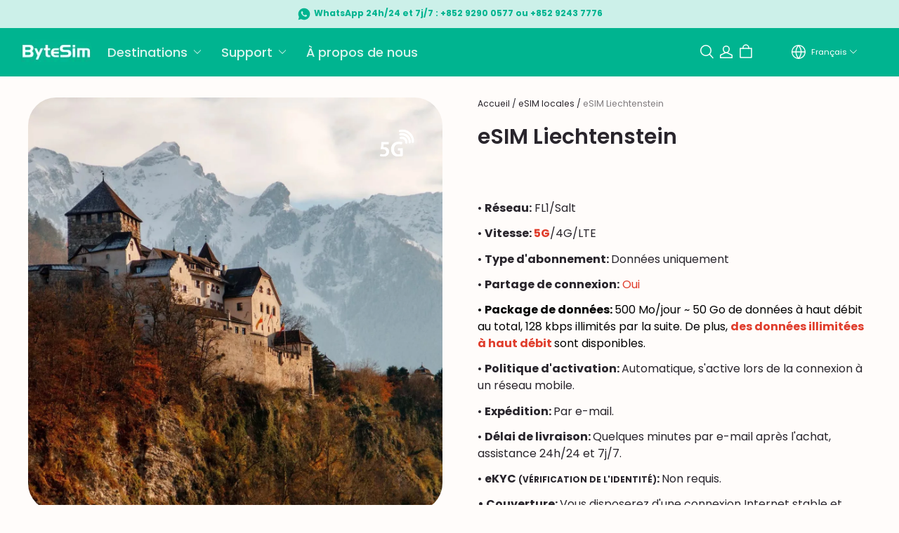

--- FILE ---
content_type: text/css; charset=UTF-8
request_url: https://bytesim.com/cdn/shop/prod/app-extension/01405986-ae6f-4fcc-adaa-2a21f14efc9f/1769419387846/assets/text-with-video/index.min.css
body_size: 850
content:
.advc .advc-video-wrapper{position:relative}.advc .advc-video-wrapper .video__title{padding-bottom:40px}@media (max-width:749.98px){.advc .advc-video-wrapper .video__title{padding-bottom:30px}}.advc .advc-video-wrapper .video__caption{padding-top:15px}.advc .advc-video-wrapper .video__cover{background-position:50%;background-repeat:no-repeat;background-size:cover;height:100%;left:0;position:absolute;top:0;width:100%;z-index:1}.advc .advc-video-wrapper .video__controll .is-vimeo>div{height:100%;left:0;padding:0!important;position:absolute!important;top:0;width:100%}.advc .advc-video-wrapper .placeholder-svg,.advc .advc-video-wrapper .video__controll .is-sl-video{height:100%;left:0;position:absolute;top:0;width:100%}.advc .advc-video-wrapper .placeholder-svg{fill:#f3f3f3;background-color:#f3f3f3;display:block;max-height:100%;max-width:100%}.advc .advc-video-wrapper.video--r3-2{padding-top:66.6666666667%}.advc .advc-video-wrapper.video--r4-3{padding-top:75%}.advc .advc-video-wrapper.video--r16-9{padding-top:56.25%}.advc .advc-video-wrapper.video--r21-9{padding-top:42.8571428571%}.advc .advc-video-wrapper.video--r9-16{padding-top:177.7777777778%}.advc .advc-video-wrapper.video--playing .video__cover{z-index:0}.advc .advc-video-wrapper .video-bg-img{height:100%;-o-object-fit:cover;object-fit:cover;width:100%}.advc .advc-video-wrapper iframe,.advc .video-overlay{height:100%;left:0;position:absolute;top:0;width:100%}.advc .video-overlay{-webkit-box-align:center;-moz-box-align:center;-webkit-box-pack:center;-moz-box-pack:center;-webkit-align-items:center;align-items:center;display:-webkit-box;display:-webkit-flex;display:-moz-box;display:flex;-webkit-justify-content:center;justify-content:center}.advc .video-overlay .video-overlay__button{cursor:pointer;font-size:44px}.advc .video-overlay .video-overlay__button svg{display:block}@media (max-width:749.98px){.advc .video-overlay .video-overlay__button{font-size:44px}}.advc .section--divider{border-top:1px solid {{ theme.settings.color_entry_line }};padding-top:40px}@media (min-width:750px){.advc .section--divider{padding-top:80px}}.advc .advc-text-with-video{display:-webkit-box;display:-webkit-flex;display:-moz-box;display:flex}.advc .advc-text-with-video .advc-text-with-video__block{padding:0 60px;width:50%}.advc .advc-text-with-video .advc-text-with-video__block--pc-text-align-left{text-align:left}.advc .advc-text-with-video .advc-text-with-video__block--pc-text-align-left .advc-text-with-video__btn{-webkit-box-pack:left;-moz-box-pack:left;-webkit-justify-content:left;justify-content:left}.advc .advc-text-with-video .advc-text-with-video__block--pc-text-align-center{text-align:center}.advc .advc-text-with-video .advc-text-with-video__block--pc-text-align-center .advc-text-with-video__btn{-webkit-box-pack:center;-moz-box-pack:center;-webkit-justify-content:center;justify-content:center}.advc .advc-text-with-video .advc-text-with-video__block--pc-text-align-right{text-align:right}.advc .advc-text-with-video .advc-text-with-video__block--pc-text-align-right .advc-text-with-video__btn{-webkit-box-pack:right;-moz-box-pack:right;-webkit-justify-content:right;justify-content:right}.advc .advc-text-with-video.advc-text-with-video__position-left .advc-text-with-video__videowrap{border-bottom-right-radius:0;border-right-width:0;border-top-right-radius:0}.advc .advc-text-with-video.advc-text-with-video__position-left .advc-text-with-video__block{border-bottom-left-radius:0;border-left-width:0;border-top-left-radius:0;z-index:1}.advc .advc-text-with-video.advc-text-with-video__position-right .advc-text-with-video__videowrap{border-bottom-left-radius:0;border-left-width:0;border-top-left-radius:0}.advc .advc-text-with-video.advc-text-with-video__position-right .advc-text-with-video__block{border-bottom-right-radius:0;border-right-width:0;border-top-right-radius:0}.advc .advc-text-with-video .advc-text-with-video__videowrap{overflow:hidden;width:50%}.advc .advc-text-with-video .advc-text-with-video__block{-webkit-box-align:center;-moz-box-align:center;-webkit-box-pack:center;-moz-box-pack:center;-webkit-align-items:center;align-items:center;display:-webkit-box;display:-webkit-flex;display:-moz-box;display:flex;-webkit-justify-content:center;justify-content:center}.advc .advc-text-with-video .advc-text-with-video__block.pdding-left-0{padding-left:0!important}.advc .advc-text-with-video .advc-text-with-video__block.padding-right-0{padding-right:0!important}.advc .advc-text-with-video .advc-text-with-video__btn,.advc .advc-text-with-video .advc-text-with-video__text{margin-top:20px}.advc .advc-text-with-video .advc-text-with-video__btn{display:-webkit-box;display:-webkit-flex;display:-moz-box;display:flex;-webkit-flex-wrap:wrap;flex-wrap:wrap;gap:10px}.advc .advc-text-with-video .advc-text-with-video__btn .btn:first-child{display:inline-block}.advc .advc-text-with-video .advc-text-with-video__btn .btn-text1{background-color:{{ theme.settings.color_btn_background }};border-color:{{ theme.settings.color_btn_background }};}.advc .advc-text-with-video .advc-text-with-video__btn .btn-text2{background-color:transparent;border-color:{{ theme.settings.color_btn_background }};color:{{ theme.settings.color_btn_background }};}.advc .advc-text-with-video .advc-richtext,.advc .advc-text-with-video .advc-text-with-video__subTitle,.advc .advc-text-with-video .advc-text-with-video__title{word-break:break-word}.advc .advc-text-with-video__position-right{-webkit-box-orient:horizontal;-webkit-box-direction:reverse;-moz-box-orient:horizontal;-moz-box-direction:reverse;-webkit-flex-direction:row-reverse;flex-direction:row-reverse}.advc .advc-text-with-video__position-right .advc-text-with-video__block{padding:0 60px}@media (max-width:749.98px){.advc .advc-text-with-video{display:block}.advc .advc-text-with-video .advc-text-with-video__videowrap{width:100%}.advc .advc-text-with-video .advc-text-with-video__block{padding:0;width:100%}.advc .advc-text-with-video .advc-text-with-video__block--mb-text-align-left{text-align:left}.advc .advc-text-with-video .advc-text-with-video__block--mb-text-align-left .advc-text-with-video__btn{-webkit-box-pack:left;-moz-box-pack:left;-webkit-justify-content:left;justify-content:left}.advc .advc-text-with-video .advc-text-with-video__block--mb-text-align-center{text-align:center}.advc .advc-text-with-video .advc-text-with-video__block--mb-text-align-center .advc-text-with-video__btn{-webkit-box-pack:center;-moz-box-pack:center;-webkit-justify-content:center;justify-content:center}.advc .advc-text-with-video .advc-text-with-video__block--mb-text-align-right{text-align:right}.advc .advc-text-with-video .advc-text-with-video__block--mb-text-align-right .advc-text-with-video__btn{-webkit-box-pack:right;-moz-box-pack:right;-webkit-justify-content:right;justify-content:right}.advc .advc-text-with-video .advc-text-with-video__videowrap{margin-left:0!important;margin-right:0!important}.advc .advc-text-with-video .advc-text-with-video__videowrap .advc-text-with-video__img{max-width:100%!important}.advc .advc-text-with-video.advc-text-with-video__position-left .advc-text-with-video__videowrap{border-bottom:0;border-bottom-left-radius:0;border-bottom-right-radius:0;border-right-width:var(--advc-video-border-thickness);border-top-right-radius:var(--advc-video-border-radius)}.advc .advc-text-with-video.advc-text-with-video__position-left .advc-text-with-video__block{border-bottom-left-radius:var(--advc-content-border-radius);border-left-width:var(--advc-content-border-thickness);border-top-left-radius:0;border-top-right-radius:0;border-top-width:0}.advc .advc-text-with-video.advc-text-with-video__position-right .advc-text-with-video__videowrap{border-bottom:0;border-bottom-left-radius:0;border-bottom-right-radius:0;border-left-width:var(--advc-video-border-thickness);border-top-left-radius:var(--advc-video-border-radius)}.advc .advc-text-with-video.advc-text-with-video__position-right .advc-text-with-video__block{border-bottom-right-radius:var(--advc-content-border-radius);border-right-width:var(--advc-content-border-thickness);border-top-left-radius:0;border-top-right-radius:0;border-top-width:0}.advc .advc-text-with-video .advc-text-with-video__block{padding:0 15px 15px}.advc .advc-text-with-video .advc-text-with-video__btn,.advc .advc-text-with-video .advc-text-with-video__text,.advc .advc-text-with-video .advc-text-with-video__title{margin-top:15px}}

--- FILE ---
content_type: application/javascript; charset=utf-8
request_url: https://layout-assets-combo-virginia.myshopline.com/combo?md5=157008bf562bd4516afdaf44fa92e243
body_size: 140456
content:
window.SLM = window.SLM || {};

window.SLM['theme-shared/utils/get-env.js'] = window.SLM['theme-shared/utils/get-env.js'] || function () {
  const _exports = {};

  function getEnv(key) {
    const ENV = window.__ENV__ || {};
    if (key) return ENV[key];
    return ENV;
  }

  _exports.default = getEnv;
  return _exports;
}();
window.SLM = window.SLM || {};

window.SLM['theme-shared/utils/event-bus.js'] = window.SLM['theme-shared/utils/event-bus.js'] || function () {
  const _exports = {};
  const EventEmitter = window['eventemitter3']['default'];

  if (!window.SL_EventBus) {
    window.SL_EventBus = new EventEmitter();
    window.SL_EventEmitter = EventEmitter;
  }

  const {
    SL_EventBus
  } = window;
  _exports.SL_EventBus = SL_EventBus;
  const {
    SL_EventEmitter
  } = window;
  _exports.SL_EventEmitter = SL_EventEmitter;
  _exports.default = {
    SL_EventBus: window.SL_EventBus,
    SL_EventEmitter: window.SL_EventEmitter
  };
  return _exports;
}();
window.SLM = window.SLM || {};

window.SLM['theme-shared/utils/parsePathToArray.js'] = window.SLM['theme-shared/utils/parsePathToArray.js'] || function () {
  const _exports = {};

  function parsePathToArray(path) {
    if (typeof path !== 'string') {
      throw new TypeError('path must be string');
    }

    return path.replace(/\]/, '').split(/[.[]/);
  }

  _exports.default = parsePathToArray;
  return _exports;
}();
window.SLM = window.SLM || {};

window.SLM['theme-shared/utils/state-selector.js'] = window.SLM['theme-shared/utils/state-selector.js'] || function () {
  const _exports = {};
  const { SL_EventEmitter } = window['SLM']['theme-shared/utils/event-bus.js'];
  const parsePathToArray = window['SLM']['theme-shared/utils/parsePathToArray.js'].default;

  class SLState {
    constructor(state) {
      this.bus = new SL_EventEmitter();
      this.rootState = state;
    }

    get(path) {
      const keys = parsePathToArray(path);
      const value = keys.reduce((prev, current) => {
        if (!prev) return undefined;
        return prev[current];
      }, this.rootState);
      return value;
    }

    set(path, newValue) {
      if (typeof newValue === 'function') {
        throw TypeError('newValue must not be a function');
      }

      const keys = parsePathToArray(path);
      let oldValue;
      keys.reduce((prev, current, index) => {
        if (index === keys.length - 1) {
          const key = prev;
          oldValue = key[current];
          key[current] = newValue;
        }

        return prev[current];
      }, this.rootState);
      this.bus.emit(path, newValue, oldValue);
    }

    on(...args) {
      return this.bus.on(...args);
    }

    off(...args) {
      return this.bus.off(...args);
    }

  }

  const __PRELOAD_STATE__ = window.__PRELOAD_STATE__ || {};

  if (!window.SL_State) {
    window.SL_State = new SLState(__PRELOAD_STATE__);
  }

  const {
    SL_State
  } = window;
  _exports.SL_State = SL_State;
  return _exports;
}();
window.SLM = window.SLM || {};

window.SLM['theme-shared/utils/report/hdReport.js'] = window.SLM['theme-shared/utils/report/hdReport.js'] || function () {
  const _exports = {};
  const Cookies = window['js-cookie']['default'];
  const dayjs = window['dayjs']['default'];
  const utc = window['dayjs']['/plugin/utc'].default;
  const timezone = window['dayjs']['/plugin/timezone'].default;
  const { sessionId } = window['@sl/logger'];
  const geEnv = window['SLM']['theme-shared/utils/get-env.js'].default;
  const { SL_State } = window['SLM']['theme-shared/utils/state-selector.js'];
  dayjs.extend(utc);
  dayjs.extend(timezone);

  class HdReport {
    constructor() {
      this.deviceInfo = null;
      const {
        APP_ENV
      } = geEnv();
      const Shopline = window.Shopline || {};
      let env = APP_ENV !== 'develop' ? 'product' : '';

      if (APP_ENV === 'preview') {
        env = APP_ENV;
      }

      if (Shopline.designMode) {
        env = '';
      }

      const debugMode = Shopline.designMode ? false : APP_ENV === 'staging' || APP_ENV === 'develop';
      const pid = window.__PRELOAD_STATE__ ? window.__PRELOAD_STATE__.serverEventId : undefined;
      const timeOffset = Shopline.systemTimestamp ? +new Date() - Shopline.systemTimestamp : 0;
      const that = this;
      const {
        USE_REPORT_URL_STORE_IDS
      } = window.__ENV__ || {};
      if (!window.HdSdk || !window.HdSdk.shopTracker) return;
      window.HdSdk.shopTracker.setOptions({
        env,
        timezoneOffset: SL_State.get('storeInfo.timezoneOffset') || 0,
        disableIframeId: true,
        timeOffset,
        beforeSend: async data => {
          if (!that.deviceInfo && window.__DF__) {
            that.deviceInfo = await window.__DF__.getDeviceInfo();
          }

          const warpData = {
            theme_id: SL_State.get('themeConfig.themeId'),
            store_region: SL_State.get('storeInfo.marketStorageRegion'),
            store_timezone: SL_State.get('storeInfo.timezone'),
            user_timezone: dayjs.tz.guess(),
            theme_name: Shopline.themeName,
            theme_version: Shopline.themeVersion,
            is_admin: Cookies.get('r_b_ined') || '0',
            device_token: that.deviceInfo ? that.deviceInfo.token : undefined,
            ua_info: that.deviceInfo ? that.deviceInfo.deviceInfo : undefined,
            pid,
            update_mode: Shopline.updateMode ? Shopline.updateMode.toString() || '' : undefined,
            time_offset: timeOffset,
            trade_logger_id: sessionId.get(),
            ...data
          };

          if (!Object.prototype.hasOwnProperty.call(data, 'iframe_id') || Number(data.iframe_id) === 1) {
            warpData.iframe_id = Cookies.get('n_u') || Cookies.get('sl_iframe_id');
          }

          return warpData;
        }
      });
      window.HdSdk.shopTracker.setDebugMode(debugMode);
      window.HdSdk.shopTracker.use('url', (url, payload) => {
        const payloads = [].concat(payload);
        const enhancedUrl = `${url}${url.indexOf('?') === -1 ? `?` : '&'}_pid=${pid}`;
        const defaultEventId = -999;
        const obj = payloads.reduce((o, {
          source
        }) => {
          const result = o;
          const {
            act,
            eventid,
            event_id
          } = source;
          const item = eventid || event_id || defaultEventId;
          result[act] = result[act] ? [...result[act], item] : [item];
          return result;
        }, {});
        const joinStr = Object.keys(obj).reduce((str, act) => {
          return `${str}:${act}_${obj[act].join(',')}`;
        }, '').slice(1);
        const tempUrl = `${enhancedUrl}&_act=${joinStr}`;

        if (USE_REPORT_URL_STORE_IDS && USE_REPORT_URL_STORE_IDS.some(id => id === Shopline.storeId || id === 'all')) {
          if (tempUrl.indexOf('n.gif') !== -1) {
            return tempUrl.replace('/eclytics/n.gif', '/eclytics/i');
          }

          if (tempUrl.indexOf('o.gif') !== -1) {
            return tempUrl.replace('/eclytics/o.gif', '/eclytics/c');
          }
        }

        return tempUrl;
      });
    }

  }

  const hidooRp = window.SL_Report ? window.SL_Report.hdReportInstance || new HdReport() : undefined;

  if (!window.SL_Report || !window.SL_Report.hdReportInstance) {
    window.SL_Report = window.SL_Report || {};
    window.SL_Report.hdReportInstance = hidooRp;
  }

  _exports.hidooRp = hidooRp;
  _exports.HdReport = HdReport;
  return _exports;
}();
window.SLM = window.SLM || {};

window.SLM['theme-shared/utils/report/@hiido.js'] = window.SLM['theme-shared/utils/report/@hiido.js'] || function () {
  const _exports = {};
  const Cookies = window['js-cookie']['default'];
  const ClickType = {
    AddPaymentInfo: 6,
    AddToCart: 1,
    InitiateCheckout: 4
  };
  _exports.ClickType = ClickType;

  class Hidoo {
    init() {
      return this;
    }

    load() {
      return this;
    }

    report() {}

  }

  Hidoo.FB_CHECKER_INFO = {
    lock: false,
    interval: 300,
    timmer: null
  };

  Hidoo.fbChecker = function () {};

  Hidoo.getFbParams = function () {
    const re = {
      iframe_id: 1
    };
    ['c_user', '_fbp', '_fbc'].forEach(key => {
      re[key] = Cookies.get(key) || '';
    });
    return re;
  };

  _exports.default = new Hidoo();
  return _exports;
}();
window.SLM = window.SLM || {};

window.SLM['theme-shared/utils/createLogger.js'] = window.SLM['theme-shared/utils/createLogger.js'] || function () {
  const _exports = {};
  const createDebug = window['debug']['default'];
  const getEnv = window['SLM']['theme-shared/utils/get-env.js'].default;

  const isFunction = fn => typeof fn === 'function';

  const createLogger = (name, description) => {
    const logger = {
      debug: window.console.debug,
      error: window.console.error,
      info: window.console.info,
      log: window.console.log
    };

    if (typeof window === 'undefined') {
      return logger;
    }

    if (['product'].includes(getEnv().APP_ENV)) {
      createDebug && createDebug.disable();
    }

    if (!isFunction(createDebug)) return;
    const desc = description ? ` - ${description}` : '';
    logger.error = createDebug(`${name}:error${desc}`).bind(console);
    logger.debug = createDebug(`${name}:debug${desc}`).bind(console);
    logger.info = createDebug(`${name}:info${desc}`).bind(console);
    logger.log = createDebug(`${name}:log${desc}`).bind(console);
    return logger;
  };

  _exports.default = createLogger;
  return _exports;
}();
window.SLM = window.SLM || {};

window.SLM['theme-shared/utils/report/utils.js'] = window.SLM['theme-shared/utils/report/utils.js'] || function () {
  const _exports = {};
  const createLogger = window['SLM']['theme-shared/utils/createLogger.js'].default;

  function composedPath(event) {
    if (event.path) {
      return event.path;
    }

    if (typeof event.composedPath === 'function') {
      return event.composedPath();
    }

    const path = [];
    let {
      target
    } = event;

    while (target.parentNode !== null) {
      path.push(target);
      target = target.parentNode;
    }

    path.push(document, window);
    return path;
  }

  _exports.composedPath = composedPath;
  const storageName = `orderSignList`;
  const helpersConsole = createLogger('helpers', '[matchOrderSign]');

  function addOrderSign(seq) {
    if (typeof window !== 'undefined') {
      const signListJSON = window && window.localStorage && window.localStorage.getItem(storageName) || JSON.stringify([]);
      const signList = JSON.parse(signListJSON);
      signList.push(seq);
      window && window.localStorage && window.localStorage.setItem(storageName, JSON.stringify(signList));
      helpersConsole.log('signList', signList);
    }
  }

  _exports.addOrderSign = addOrderSign;

  function matchOrderSign(seq) {
    if (typeof window !== 'undefined') {
      const signListJSON = window && window.localStorage && window.localStorage.getItem(storageName) || JSON.stringify([]);
      const signList = JSON.parse(signListJSON);
      helpersConsole.log('match seq', seq);
      return signList.includes(seq);
    }
  }

  _exports.matchOrderSign = matchOrderSign;

  function removeOrderSign(seq, options = {}) {
    if (typeof window !== 'undefined') {
      const signListJSON = window && window.localStorage && window.localStorage.getItem(storageName) || JSON.stringify([]);
      const signList = JSON.parse(signListJSON);

      if (options && options.removeAll) {
        helpersConsole.log('remove all', storageName);
        window && window.localStorage && window.localStorage.removeItem(storageName);
        return;
      }

      const filterList = signList.filter(sign => sign !== seq);
      helpersConsole.log('filter', filterList);
      window && window.localStorage && window.localStorage.setItem(storageName, JSON.stringify(filterList));
    }
  }

  _exports.removeOrderSign = removeOrderSign;

  function onDomReady(fn) {
    document.removeEventListener('DOMContentLoaded', fn);

    if (document.readyState !== 'loading') {
      setTimeout(fn, 1);
    } else {
      document.addEventListener('DOMContentLoaded', () => {
        setTimeout(fn);
      });
    }
  }

  _exports.onDomReady = onDomReady;
  return _exports;
}();
window.SLM = window.SLM || {};

window.SLM['theme-shared/utils/report/const.js'] = window.SLM['theme-shared/utils/report/const.js'] || function () {
  const _exports = {};
  const getEnv = window['SLM']['theme-shared/utils/get-env.js'].default;
  const PageType = {
    Home: 0,
    ProductCategory: 1,
    ProductAll: 2,
    ProductDetail: 3,
    ProductSearch: 4,
    MiniCart: 5,
    Cart: 6,
    CheckoutProgress: 7,
    CheckoutConfirm: 8,
    OrderConfirm: 9,
    SignIn: 10,
    SignInSuccess: 11,
    SignUp: 12,
    SignUpSuccess: 13,
    ProductPage: 14,
    UserCenter: 15,
    SalesPromotion: 16,
    OrderDetail: 17,
    OneShop: 18
  };
  const ClickType = {
    SelectContent_Product: 0,
    AddToCart: 1,
    RemoveFromCart: 2,
    CheckoutToCart: 3,
    BeginCheckout: 4,
    CheckoutProgress: 5,
    PlaceOrder: 6,
    Login: 7,
    ViewCart: 8
  };
  const eventType = {
    SetCheckoutOption: 'set_checkout_option',
    SelectContent: 'select_content',
    AddToCart: 'add_to_cart',
    RemoveFromCart: 'remove_from_cart',
    ViewCart: 'view_cart'
  };
  const isProd = ['product', 'preview'].includes(getEnv().APP_ENV);
  const salvageURLMap = {
    stg: {
      single: 'https://websdkentmaster0923.myshoplinestg.com/action/event/salvage',
      batch: 'https://websdkentmaster0923.myshoplinestg.com/action/event/batchSalvage'
    },
    prd: {
      single: 'https://websdkentmaster0923.myshopline.com/action/event/salvage',
      batch: 'https://websdkentmaster0923.myshopline.com/action/event/batchSalvage'
    }
  };
  const salvageURL = isProd ? salvageURLMap.prd : salvageURLMap.stg;
  _exports.ClickType = ClickType;
  _exports.PageType = PageType;
  _exports.salvageURL = salvageURL;
  _exports.eventType = eventType;
  const EXCLUDE_ADS_PAGE_VIEW_ALIAS = ['Checkout', 'Thankyou', 'Processing'];
  _exports.EXCLUDE_ADS_PAGE_VIEW_ALIAS = EXCLUDE_ADS_PAGE_VIEW_ALIAS;
  return _exports;
}();
window.SLM = window.SLM || {};

window.SLM['theme-shared/utils/report/index.js'] = window.SLM['theme-shared/utils/report/index.js'] || function () {
  const _exports = {};
  const HiidoReport = window['SLM']['theme-shared/utils/report/@hiido.js'].default;
  const { composedPath } = window['SLM']['theme-shared/utils/report/utils.js'];
  const { EXCLUDE_ADS_PAGE_VIEW_ALIAS } = window['SLM']['theme-shared/utils/report/const.js'];
  const CLICK_CLASSNAME = '__sl-track_click';
  const EXPOSE_CLASSNAME = '__sl-track_expose';
  const COLLECT_CLICK_CLASSNAME = '__sl-collect_click';
  const COLLECT_EXPOSE_CLASSNAME = '__sl-collect_expose';

  if (!window.SL_Report || !window.SL_Report.loaded) {
    window.SL_Report = window.SL_Report || {};
    initReportEvent();
  }

  if (!window.SL_Report.HdObserverSet) {
    window.SL_Report.HdObserverSet = new WeakSet();
  }

  if (!window.SL_Report.HdObserver) {
    window.SL_Report.HdObserver = new IntersectionObserver(entries => {
      entries.forEach(entrie => {
        if (entrie.isIntersecting) {
          const repeat = entrie.target ? entrie.target.dataset['track_repeat'] || entrie.target.dataset['collect_repeat'] : undefined;

          if (entrie.target.classList && (entrie.target.classList.contains(EXPOSE_CLASSNAME) || entrie.target.classList.contains(COLLECT_EXPOSE_CLASSNAME)) && (repeat === 'true' || repeat !== 'true' && !window.SL_Report.HdObserverSet.has(entrie.target))) {
            let collectObj = {};
            sendCollect(entrie.target, collectObj, () => {
              if (repeat !== 'true') {
                window.SL_Report.HdObserverSet.add(entrie.target);
              }
            });
          } else {
            if (!window.SL_Report.HdObserverSet.has(entrie.target)) {
              window.SL_EventBus.emit('global:hdReport:expose', entrie.target);
              window.SL_Report.HdObserverSet.add(entrie.target);
            }
          }
        }
      });
    }, {
      threshold: 0
    });
  }

  function initReportEvent() {
    window.SL_Report.loaded = true;
    window.SL_EventBus.on('global:thirdPartReport', data => {
      try {
        Object.keys(data).forEach(dataKey => {
          let eventKey = dataKey;

          if (dataKey === 'GAR') {
            eventKey = 'GARemarketing';
          }

          if (dataKey === 'GA4') {
            eventKey = 'GA';
          }

          if (window.__PRELOAD_STATE__.eventTrace && window.__PRELOAD_STATE__.eventTrace.enabled[eventKey]) {
            let configs = window.__PRELOAD_STATE__.eventTrace.enabled[eventKey];

            if (eventKey === 'GA') {
              const newConfigs = configs.reduce((list, config) => {
                const hasConfig = list.some(c => {
                  if (!c.version) return false;
                  if (c.version === config.version) return true;
                });
                return !hasConfig ? [...list, config] : list;
              }, []);
              configs = newConfigs;
            }

            let payloads = data[dataKey];

            switch (dataKey) {
              case 'GA':
              case 'GAAds':
              case 'GARemarketing':
              case 'GAR':
              case 'GA4':
                configs.forEach(config => {
                  if (dataKey === 'GA' && config.enableEnhancedEcom && data.GAE) {
                    payloads = data[dataKey].concat(data.GAE);
                  }

                  payloads.forEach(([track, event, data = {}, scope, ...rest]) => {
                    data = data || {};
                    const {
                      useLegacyCode,
                      traceType,
                      version
                    } = config;
                    if (parseInt(traceType, 10) === 0) return;
                    if (useLegacyCode === undefined && dataKey === 'GAR') return;
                    if (parseInt(useLegacyCode, 10) === 0 && dataKey === 'GARemarketing') return;
                    if (parseInt(useLegacyCode, 10) === 1 && dataKey === 'GAR') return;
                    if ((config.scope || scope) && scope !== config.scope) return;

                    if (!version) {
                      if (dataKey === 'GA4') return;
                    } else {
                      if (dataKey === 'GA' && version === 'GA4') return;
                      if (dataKey === 'GA4' && version === 'UA') return;
                    }

                    const isDataObj = Object.prototype.toString.call(data) === '[object Object]';

                    if (['GARemarketing', 'GAR'].indexOf(dataKey) !== -1 && isDataObj) {
                      data.send_to = `${config.id}`;
                    }

                    if ('GA' === dataKey) {
                      if (version) {
                        data.send_to = 'UA';
                      } else {
                        data.send_to = `${config.id}`;
                      }
                    }

                    if ('GA4' === dataKey) {
                      data.send_to = 'GA4';
                    }

                    if (dataKey === 'GAAds' && isDataObj) {
                      data.send_to = `${config.id}/${config.tag}`;
                    }

                    window.gtag(track, event, data, ...rest);
                  });
                });
                break;

              case 'FBPixel':
                payloads.forEach(payload => {
                  const [action, eventName, customData = {}, extData = {}, ...rest] = payload;
                  window.fbq(action, eventName, customData, extData, ...rest);
                });
                break;

              default:
                break;
            }
          }
        });

        if (data.FBPixel && data.FBPixel[0]) {
          HiidoReport.report(data.FBPixel[0][1], data.FBPixel[0][2], data.FBPixel[0][3], data.FBPixel[0][4]);
        }
      } catch (err) {
        console.error('global:thirdPartReport err:', err);
      }
    });
    let beforeunloadCallback;
    let getDestPathCallback;
    let sendLock = false;
    window.SL_EventBus.on('global:hdReport:exit', data => {
      if (beforeunloadCallback) {
        sendLock = false;
        window.removeEventListener('beforeunload', beforeunloadCallback);
        document.removeEventListener('click', getDestPathCallback);
      }

      function report(data, page_dest) {
        if (sendLock) return;
        sendLock = true;

        if (Object.prototype.toString.call(data) === '[object Object]') {
          window.HdSdk && window.HdSdk.shopTracker.collect({
            action_type: '999',
            page_dest_url: page_dest,
            ...data
          });
        }
      }

      beforeunloadCallback = () => {
        report(data, '');
      };

      getDestPathCallback = event => {
        const path = composedPath(event);

        for (let i = path.length; i--;) {
          const element = path[i];

          if (element && element.nodeType === 1 && element.nodeName.toLowerCase() === 'a') {
            if (/^https?:\/\//.test(element.href)) {
              report(data, element.href);
              break;
            }
          }
        }
      };

      window.addEventListener('beforeunload', beforeunloadCallback);
      document.addEventListener('click', getDestPathCallback);
    });
    window.SL_EventBus.on('global:hdReport:pageview', (...data) => {
      const [eventIdOrData, ...rest] = data;

      if (Object.prototype.toString.call(eventIdOrData) === '[object Object]') {
        window.HdSdk && window.HdSdk.shopTracker.collect(eventIdOrData);
      }
    });
    const excludeAds = EXCLUDE_ADS_PAGE_VIEW_ALIAS.includes(window.Shopline && window.Shopline.uri && window.Shopline.uri.alias);
    window.SL_EventBus.emit('global:thirdPartReport', {
      FBPixel: [['track', 'PageView', {}, {
        eventID: window.__PRELOAD_STATE__ ? window.__PRELOAD_STATE__.serverEventId : undefined
      }]],
      GAAds: excludeAds ? [] : [['event', 'conversion', null]],
      GA: [['event', 'page_view', {
        page_title: document.title,
        page_location: window.location.href,
        page_path: window.location.pathname + window.location.search
      }]],
      GA4: [['event', 'page_view', {
        page_title: document.title,
        page_location: window.location.href,
        page_path: window.location.pathname + window.location.search
      }]]
    });
    startObserver();
    clickCollect();
  }

  function sendCollect(el, collectObj, callback) {
    while (el) {
      const {
        dataset
      } = el;
      collectReportProps(dataset, collectObj);
      el = el.parentNode;
    }

    if (!Object.keys(collectObj).length) return;
    const {
      collect
    } = collectObj;

    if (collect && Object.keys(collect).length) {
      window.HdSdk && window.HdSdk.shopTracker.collect(collect);
    }

    callback && callback();
  }

  function collectReportProps(dataset, collectObj = {}) {
    if (!dataset) return;
    Object.keys(dataset).forEach(sKey => {
      ['track', 'collect'].forEach(collectKey => {
        const value = dataset[sKey];

        if (sKey.indexOf(collectKey) === 0) {
          collectObj[collectKey] = collectObj[collectKey] || {};
          let key = sKey.replace(collectKey, '');
          if (key.startsWith('_')) return;
          key = key.replace(/[A-Z]/g, (letter, index) => {
            return `${index === 0 ? '' : '_'}${letter.toLowerCase()}`;
          });

          if (!collectObj[collectKey].hasOwnProperty(key)) {
            collectObj[collectKey][key] = value;
          }
        }
      });
    });
  }

  function collectObserver(options) {
    [].forEach.call(document.querySelectorAll(options.selector), el => {
      window.SL_Report && window.SL_Report.HdObserver && window.SL_Report.HdObserver.observe(el);
    });
  }

  _exports.collectObserver = collectObserver;

  function startObserver(options) {
    options = Object.assign({
      selector: `.${EXPOSE_CLASSNAME}, .${COLLECT_EXPOSE_CLASSNAME}`
    }, options);

    if (options.reset) {
      window.SL_Report.HdObserverSet = new WeakSet();
    }

    window.SL_Report && window.SL_Report.HdObserver && window.SL_Report.HdObserver.disconnect();

    if (document.readyState === 'complete') {
      collectObserver(options);
    } else {
      document.addEventListener('DOMContentLoaded', () => {
        collectObserver(options);
      });
    }
  }

  _exports.startObserver = startObserver;

  function clickCollect() {
    if (!window.SL_Report || !window.SL_Report.__clickCollectCallback) {
      window.SL_Report = window.SL_Report || {};

      window.SL_Report.__clickCollectCallback = ev => {
        if (ev.target.classList && (ev.target.classList.contains(CLICK_CLASSNAME) || ev.target.classList.contains(COLLECT_CLICK_CLASSNAME))) {
          let collectObj = {};
          sendCollect(ev.target, collectObj);
          window.SL_EventBus.emit('global:hdReport:click', ev.target);
        }
      };
    }

    const options = {
      capture: true
    };
    document.removeEventListener('click', window.SL_Report.__clickCollectCallback, options);
    document.addEventListener('click', window.SL_Report.__clickCollectCallback, options);
  }

  _exports.clickCollect = clickCollect;
  return _exports;
}();
window.SLM = window.SLM || {};

window.SLM['theme-shared/utils/syntax-patch.js'] = window.SLM['theme-shared/utils/syntax-patch.js'] || function () {
  const _exports = {};
  const _get = window['lodash']['get'];
  const _toPath = window['lodash']['toPath'];

  function nullishCoalescingOperator(...args) {
    const val = args.find(item => {
      if (typeof item === 'function') {
        const result = item();
        return result !== null && result !== undefined;
      }

      return item !== null && item !== undefined;
    });

    if (val === null || val === undefined) {
      return args[args.length - 1];
    }

    return val;
  }

  _exports.nullishCoalescingOperator = nullishCoalescingOperator;

  function get(obj, ...args) {
    return _get(obj, ...args);
  }

  _exports.get = get;

  function get_func(obj, path) {
    const pathList = _toPath(path);

    const parentPath = pathList.splice(0, pathList.length - 1);
    const key = pathList[0];
    const parent = parentPath.length ? _get(obj, parentPath) : obj;

    const exec = (...args) => {
      if (parent && typeof parent[key] === 'function') {
        return parent[key](...args);
      }

      return undefined;
    };

    return {
      value: parent ? parent[key] : undefined,
      exec
    };
  }

  _exports.get_func = get_func;
  return _exports;
}();
window.SLM = window.SLM || {};

window.SLM['theme-shared/utils/i18n.js'] = window.SLM['theme-shared/utils/i18n.js'] || function () {
  const _exports = {};
  const { get, get_func, nullishCoalescingOperator } = window['SLM']['theme-shared/utils/syntax-patch.js'];

  function parsePathToArray(path) {
    if (typeof path !== 'string') {
      throw new TypeError('path must be string');
    }

    return path.replace(/\]/, '').split(/[.[]/);
  }

  function t(path, hash) {
    const keys = parsePathToArray(path);
    const value = keys.reduce((prev, current) => {
      if (!prev) return undefined;
      return prev && prev.string ? prev.string[current] : prev[current];
    }, window.__I18N__);
    const regExp = /\{\{([^{}]+)\}\}/g;
    return nullishCoalescingOperator(get_func(value, 'replace').exec(regExp, (...args) => nullishCoalescingOperator(get(hash, args[1]), args[0])), path);
  }

  _exports.t = t;
  return _exports;
}();
window.SLM = window.SLM || {};

window.SLM['theme-shared/utils/request.js'] = window.SLM['theme-shared/utils/request.js'] || function () {
  const _exports = {};
  const axios = window['axios']['default'];
  const qs = window['query-string']['default'];
  const baseAxiosConfig = {
    baseURL: '/leproxy/api',
    timeout: 30e3,
    withCredentials: true,

    paramsSerializer(params) {
      return qs.stringify(params);
    }

  };
  _exports.baseAxiosConfig = baseAxiosConfig;
  const instance = axios.create(baseAxiosConfig);
  const leproxyInterceptor = [res => {
    const {
      status,
      data,
      config
    } = res;

    switch (config.baseURL) {
      case '/leproxy':
        if (status !== 200 || data.rescode !== '0') {
          return Promise.reject({
            message: data.resmsg,
            ...data
          });
        }

        break;

      case '/leproxy/api':
      default:
        if (status !== 200 || !(data.success || data.code === 'SUCCESS')) {
          return Promise.reject(data);
        }

        break;
    }

    return data;
  }, error => {
    return Promise.reject(error);
  }];
  _exports.leproxyInterceptor = leproxyInterceptor;
  instance.interceptors.response.use(...leproxyInterceptor);
  _exports.default = instance;
  return _exports;
}();
window.SLM = window.SLM || {};

window.SLM['theme-shared/utils/retryRequest.js'] = window.SLM['theme-shared/utils/retryRequest.js'] || function () {
  const _exports = {};
  const axios = window['axios']['default'];
  const { baseAxiosConfig, leproxyInterceptor } = window['SLM']['theme-shared/utils/request.js'];
  const instance = axios.create(baseAxiosConfig);
  instance.interceptors.response.use(...leproxyInterceptor);
  instance.defaults.retry = 2;

  const setupRetryInterceptor = retryUrls => {
    if (!retryUrls || !Array.isArray(retryUrls)) return;
    instance.interceptors.response.use(undefined, err => {
      const {
        config
      } = err;
      if (!config || !config.retry || !retryUrls.includes(config.url)) return Promise.reject(err);
      config.retryCount = config.retryCount || 0;

      if (config.retryCount >= config.retry) {
        return Promise.reject(err);
      }

      config.retryCount += 1;
      return instance({
        headers: {
          retryCount: config.retryCount,
          ...(config.headers || {})
        },
        ...config
      });
    });
  };

  _exports.setupRetryInterceptor = setupRetryInterceptor;
  _exports.default = instance;
  return _exports;
}();
window.SLM = window.SLM || {};

window.SLM['theme-shared/utils/url-adaptor.js'] = window.SLM['theme-shared/utils/url-adaptor.js'] || function () {
  const _exports = {};
  const qs = window['query-string']['*'];
  const queryStringConfig = {
    options: {
      skipNull: true,
      skipEmptyString: true
    }
  };
  _exports.queryStringConfig = queryStringConfig;

  const adaptor = (url, {
    query,
    fragmentIdentifier,
    fullQuery = true
  } = {}) => {
    const currentUrl = qs.parseUrl(window.location.href, { ...queryStringConfig.options,
      parseFragmentIdentifier: true
    });
    const allQuery = fullQuery ? { ...(currentUrl.query || {}),
      ...(query || {})
    } : { ...query
    };
    const passUrl = qs.stringifyUrl({
      url,
      query: allQuery,
      fragmentIdentifier: fragmentIdentifier || currentUrl.fragmentIdentifier
    }, queryStringConfig.options);
    const wholeUrl = `${window.location.protocol}//${window.location.host}${passUrl}`;
    return {
      originUrl: url,
      ...currentUrl,
      query: allQuery,
      url: passUrl,
      wholeUrl
    };
  };

  _exports.adaptor = adaptor;
  return _exports;
}();
window.SLM = window.SLM || {};

window.SLM['theme-shared/utils/newCurrency/CurrencyConvert.js'] = window.SLM['theme-shared/utils/newCurrency/CurrencyConvert.js'] || function () {
  const _exports = {};
  const { setCurrencyConfig, setStoreCurrency, setDefaultToCurrency, getConvertPrice: originGetConvertPrice, convertFormat: originConvertFormat, covertCalc, convertFormatWithoutCurrency: originConvertFormatWithoutCurrency } = window['@sl/currency-tools-core'];
  const { SL_State } = window['SLM']['theme-shared/utils/state-selector.js'];
  const storeCurrency = window.Shopline.currency;
  const toDefault = SL_State.get('currencyCode') || storeCurrency;
  const {
    currencyDetailList
  } = window.Shopline.currencyConfig;
  setCurrencyConfig(currencyDetailList);
  setStoreCurrency(storeCurrency);
  setDefaultToCurrency(toDefault);
  SL_State.on('currencyCode', code => {
    setDefaultToCurrency(code);
  });

  const setDefault = () => {
    const toDefault = SL_State.get('currencyCode') || SL_State.get('storeInfo.currency');
    setDefaultToCurrency(toDefault);
  };

  const convertFormat = (...args) => {
    setDefault();
    return originConvertFormat(...args);
  };

  const getConvertPrice = (...args) => {
    setDefault();
    return originGetConvertPrice(...args);
  };

  const convertFormatWithoutCurrency = (...args) => {
    setDefault();
    return originConvertFormatWithoutCurrency(...args);
  };

  _exports.convertFormat = convertFormat;
  _exports.convertFormatWithoutCurrency = convertFormatWithoutCurrency;
  _exports.covertCalc = covertCalc;
  _exports.getConvertPrice = getConvertPrice;
  return _exports;
}();
window.SLM = window.SLM || {};

window.SLM['theme-shared/utils/newCurrency/index.js'] = window.SLM['theme-shared/utils/newCurrency/index.js'] || function () {
  const _exports = {};
  const { format, unformatNumber, formatNumber, unformatCurrency, unformatPercent, formatCurrency, formatPercent, getDigitsByCode, getSymbolByCode, getSymbolOrderByCode, getDecimalSymbolByCode, getGroupSymbolByCode, getFormatParts, covertCalc, formatWithoutCurrency, formatMoneyWithoutCurrency } = window['@sl/currency-tools-core'];
  const { convertFormat, convertFormatWithoutCurrency, getConvertPrice } = window['SLM']['theme-shared/utils/newCurrency/CurrencyConvert.js'];
  _exports.convertFormat = convertFormat;
  _exports.convertFormatWithoutCurrency = convertFormatWithoutCurrency;
  _exports.getConvertPrice = getConvertPrice;
  _exports.default = {
    format,
    unformatNumber,
    formatNumber,
    unformatCurrency,
    unformatPercent,
    formatCurrency,
    formatPercent,
    getDigitsByCode,
    getSymbolByCode,
    getSymbolOrderByCode,
    getDecimalSymbolByCode,
    getGroupSymbolByCode,
    getFormatParts,
    getConvertPrice,
    convertFormat,
    covertCalc,
    convertFormatWithoutCurrency,
    formatWithoutCurrency,
    formatMoneyWithoutCurrency
  };
  return _exports;
}();
window.SLM = window.SLM || {};

window.SLM['theme-shared/utils/dataReport/tool.js'] = window.SLM['theme-shared/utils/dataReport/tool.js'] || function () {
  const _exports = {};
  const { SL_State } = window['SLM']['theme-shared/utils/state-selector.js'];
  const gmc_sku_feed_id = SL_State.get('variants.gmc_sku_feed_id');

  function getGmcArg(isMetafields) {
    const Trade_ReportArgsMap = window && window.Trade_ReportArgsMap;

    if (isMetafields && Trade_ReportArgsMap) {
      if (typeof Trade_ReportArgsMap === 'string') {
        return JSON.parse(window.Trade_ReportArgsMap);
      }

      return window.Trade_ReportArgsMap;
    }

    return gmc_sku_feed_id || {};
  }

  function realSku({
    skuId,
    isMetafields
  }) {
    const skuFeed = getGmcArg(isMetafields);
    return skuFeed[skuId] || skuId;
  }

  function getCurrencyCode() {
    return SL_State.get('currencyCode');
  }

  _exports.getCurrencyCode = getCurrencyCode;
  _exports.default = {
    getGmcArg,
    realSku,
    getCurrencyCode
  };
  return _exports;
}();
window.SLM = window.SLM || {};

window.SLM['theme-shared/utils/dataReport/ga.js'] = window.SLM['theme-shared/utils/dataReport/ga.js'] || function () {
  const _exports = {};
  const { PageType, ClickType, eventType } = window['SLM']['theme-shared/utils/report/const.js'];
  const currencyUtil = window['SLM']['theme-shared/utils/newCurrency/index.js'].default;
  const { getCurrencyCode } = window['SLM']['theme-shared/utils/dataReport/tool.js'];

  class GoogleAnalysis {
    constructor(config) {
      this.config = config;
    }

    sendEventLog(eventType, data) {
      const params = { ...data
      };

      if (params && !params.currency) {
        params.currency = getCurrencyCode();
      }

      return ['event', eventType, params];
    }

    clickForEnhancedEcom(page, clickType, params) {
      let event;
      let value;
      let res = [];

      switch (clickType) {
        case PageType.CheckoutProgress:
        case PageType.PlaceOrder:
          event = eventType.SetCheckoutOption;
          value = {
            value: params.amount,
            checkout_step: params.step
          };
          break;

        default:
          return res;
      }

      res = this.sendEventLog(event, value);
      return res;
    }

    click(page, type, params) {
      let value;
      let event;
      const res = [];

      switch (type) {
        case ClickType.SelectContent:
          event = eventType.SelectContent;
          value = {
            content_type: 'product',
            items: [{
              id: params.skuId,
              name: params.name,
              price: params.price,
              variant: params.variant,
              category: params.customCategoryName
            }]
          };
          break;

        case ClickType.AddToCart:
          event = eventType.AddToCart;
          value = {
            items: [{
              id: params.skuId,
              name: params.name,
              price: params.price
            }]
          };
          break;

        case ClickType.RemoveFromCart:
          event = eventType.RemoveFromCart;
          value = {
            items: []
          };

          if (Array.isArray(params.productItems)) {
            params.productItems.forEach(({
              skuId,
              name,
              price,
              quantity,
              variant,
              customCategoryName
            }) => {
              value.items.push({
                id: skuId,
                name,
                price,
                quantity,
                variant: variant || '',
                category: customCategoryName
              });
            });
          }

          break;

        default:
          return [];
      }

      res.push(this.sendEventLog(event, value));

      if (this.config.enableEnhancedEcom) {
        res.push(this.clickForEnhancedEcom(page, type, params));
      }

      return res;
    }

    clickGa4({
      actionType,
      params
    }) {
      let value;
      let event;
      const res = [];

      switch (actionType) {
        case ClickType.SelectContent:
          event = eventType.SelectContent;
          value = {
            content_type: 'product',
            item_id: params.skuId,
            item_category: params.customCategoryName
          };
          break;

        case ClickType.AddToCart:
          event = eventType.AddToCart;
          value = {
            value: params.amount,
            items: [{
              item_id: params.itemNo || params.skuId,
              item_name: params.name,
              price: params.price,
              quantity: params.productNum,
              item_variant: (params.productSkuAttrList || []).join(',')
            }]
          };
          break;

        case ClickType.RemoveFromCart:
          event = eventType.RemoveFromCart;
          value = {
            value: params.value,
            items: []
          };

          if (Array.isArray(params.productItems)) {
            params.productItems.forEach(({
              skuId,
              name,
              price,
              quantity,
              variant,
              customCategoryName
            }) => {
              value.items.push({
                item_id: skuId,
                item_name: name,
                price,
                quantity,
                item_variant: variant || '',
                item_category: customCategoryName
              });
            });
          }

          break;

        case ClickType.ViewCart:
          event = eventType.ViewCart;
          value = {
            value: params.amount,
            items: params.items && params.items.map(item => {
              return {
                item_id: item.itemNo || item.productId,
                item_name: item.name,
                price: currencyUtil.formatCurrency(item.price),
                quantity: item.num,
                item_variant: (item.skuAttr || []).join(','),
                item_category: item.customCategoryName
              };
            })
          };
          break;

        default:
          return [];
      }

      res.push(this.sendEventLog(event, value));
      return res;
    }

  }

  const ga = new GoogleAnalysis({});
  _exports.default = ga;
  return _exports;
}();
window.SLM = window.SLM || {};

window.SLM['theme-shared/utils/dataReport/gad.js'] = window.SLM['theme-shared/utils/dataReport/gad.js'] || function () {
  const _exports = {};
  const { PageType, ClickType } = window['SLM']['theme-shared/utils/report/const.js'];
  const { getCurrencyCode } = window['SLM']['theme-shared/utils/dataReport/tool.js'];

  const sendConversion = data => {
    const params = { ...data
    };

    if (params && !params.currency) {
      params.currency = getCurrencyCode();
    }

    return ['event', 'conversion', params];
  };

  const clickAdsData = (page, type) => {
    const res = [];

    switch (page) {
      case PageType.ProductDetail:
        switch (type) {
          case ClickType.AddToCart:
          case ClickType.BeginCheckout:
            break;

          default:
            return res;
        }

        break;

      case PageType.MiniCart:
      case PageType.Cart:
        switch (type) {
          case ClickType.BeginCheckout:
            break;

          default:
            return res;
        }

        break;

      case PageType.CheckoutProgress:
        switch (type) {
          case ClickType.CheckoutProgress:
            break;

          default:
            return res;
        }

        break;

      case PageType.CheckoutConfirm:
        switch (type) {
          case ClickType.PlaceOrder:
            break;

          default:
            return res;
        }

        break;

      case PageType.OneShop:
        switch (type) {
          case ClickType.BeginCheckout:
            break;

          default:
            return res;
        }

        break;

      default:
        return res;
    }

    res.push(sendConversion());
    return res;
  };

  const loadAdsData = (page, params) => {
    let value = null;
    const data = [];

    switch (page) {
      case PageType.Cart:
      case PageType.CheckoutProgress:
      case PageType.CheckoutConfirm:
      case PageType.SalesPromotion:
        break;

      case PageType.OrderConfirm:
        value = {
          value: params.price,
          currency: params.currency
        };
        break;

      default:
        return data;
    }

    data.push(sendConversion(value));
    return data;
  };

  _exports.clickAdsData = clickAdsData;
  _exports.loadAdsData = loadAdsData;
  return _exports;
}();
window.SLM = window.SLM || {};

window.SLM['theme-shared/utils/dataReport/fb.js'] = window.SLM['theme-shared/utils/dataReport/fb.js'] || function () {
  const _exports = {};
  const { nullishCoalescingOperator } = window['SLM']['theme-shared/utils/syntax-patch.js'];
  const { PageType, ClickType } = window['SLM']['theme-shared/utils/report/const.js'];
  const { getCurrencyCode } = window['SLM']['theme-shared/utils/dataReport/tool.js'];

  const clickFbData = (type, params) => {
    let value = null;
    let event = null;
    let evid = null;
    let res = [];

    switch (type) {
      case ClickType.AddToCart:
        value = {
          content_type: 'product_group',
          content_category: params && params.category,
          content_ids: params && params.skuId,
          content_name: params && params.name,
          value: params && params.price,
          currency: nullishCoalescingOperator(params && params.currency, getCurrencyCode())
        };
        event = 'AddToCart';
        evid = {
          eventID: params && params.eventId
        };
        res.push(['track', event, value, evid]);
        break;

      default:
        res = [];
    }

    return res;
  };

  const loadFbData = (page, params) => {
    let res = [];

    switch (page) {
      case PageType.OrderConfirm:
        res.push(['track', 'Purchase', {
          content_type: 'product_group',
          content_ids: params && params.skuIds,
          value: params && params.amount,
          quantity: params && params.quantity,
          currency: nullishCoalescingOperator(params && params.currency, getCurrencyCode())
        }, {
          eventID: params && params.eventId
        }]);
        break;

      default:
        res = [];
        break;
    }

    return res;
  };

  _exports.clickFbData = clickFbData;
  _exports.loadFbData = loadFbData;
  return _exports;
}();
window.SLM = window.SLM || {};

window.SLM['theme-shared/utils/report/tool.js'] = window.SLM['theme-shared/utils/report/tool.js'] || function () {
  const _exports = {};
  const { v4 } = window['uuid'];

  function getEventID() {
    return `${Date.now()}_${v4().replace(/-/g, '')}`;
  }

  function getFBEventID(event, eventId) {
    return `${event.slice(0, 1).toLowerCase()}${event.slice(1)}${eventId}`;
  }

  _exports.getEventID = getEventID;
  _exports.getFBEventID = getFBEventID;
  return _exports;
}();
window.SLM = window.SLM || {};

window.SLM['theme-shared/utils/tradeReport/index.js'] = window.SLM['theme-shared/utils/tradeReport/index.js'] || function () {
  const _exports = {};
  const Cookies = window['js-cookie']['*'];
  const { SL_EventBus } = window['SLM']['theme-shared/utils/event-bus.js'];
  const ga = window['SLM']['theme-shared/utils/dataReport/ga.js'].default;
  const { clickAdsData } = window['SLM']['theme-shared/utils/dataReport/gad.js'];
  const { clickFbData } = window['SLM']['theme-shared/utils/dataReport/fb.js'];
  const { getEventID } = window['SLM']['theme-shared/utils/report/tool.js'];
  const { SL_State: store } = window['SLM']['theme-shared/utils/state-selector.js'];
  const REPORT_ADD_CART = Symbol('REPORT_ADD_CART');
  const PAYPAL_CLICK = Symbol('PAYPAL_CLICK');
  const paypalPage = {
    Cart: 'Cart',
    MiniCart: 'MiniCart',
    FilterModal: 'FilterModal'
  };

  const encode = str => {
    if (typeof window === 'undefined') return '';
    const ec = window && window.encodeURI(str);
    return window && window.btoa(ec);
  };

  _exports.encode = encode;

  const isFn = object => typeof object === 'function';

  class TradeReport {
    constructor() {
      this.eventBus = SL_EventBus;
      this.currency = store.get('currencyCode');
      this.hdPage = {
        Cart: 'cart',
        MiniCart: 'cart'
      };
    }

    touch(data) {
      const {
        pageType,
        actionType,
        value
      } = data;
      const val = { ...value,
        ...{
          currency: this.currency
        }
      };
      const gaParam = ga.click(pageType, actionType, val);
      const ga4Param = ga.clickGa4({
        pageType,
        actionType,
        params: val
      });
      const adsParams = clickAdsData(pageType, actionType, val);
      const fbParams = clickFbData(actionType, val);
      const params = {
        GAAds: adsParams,
        GA: gaParam,
        GA4: ga4Param,
        FBPixel: fbParams
      };
      this.eventBus && this.eventBus.emit('global:thirdPartReport', params);
    }

    reportViewCart(data) {
      const ga4Param = ga.clickGa4(data);
      const newParams = {
        GA4: ga4Param
      };
      this.eventBus && this.eventBus.emit('global:thirdPartReport', newParams);
    }

  }

  const setAddtoCart = (payAmount, currency, eid, extra = {}) => {
    const {
      eventID,
      ...ext
    } = extra;
    const params = { ...ext,
      payAmount,
      currency,
      eventId: eid || `addToCart${eventID}` || `addToCart${getEventID()}`,
      eventTime: Date.now()
    };
    return params;
  };

  const getNeedReportData = callback => {
    if (isFn(callback)) {
      const data = callback();

      if (typeof data === 'string') {
        return {
          eventID: data
        };
      }

      return data;
    }

    return {};
  };

  const setPayPalReportReq = ({
    needReport,
    products,
    currency,
    extra
  }) => {
    const resData = getNeedReportData(needReport);
    const {
      eventID,
      ...extData
    } = resData;
    let price = 0;
    products.forEach(item => {
      price += Number(item.productPrice);
    });
    const dataReportReq = setAddtoCart(price, currency, `addToCart${eventID}`, { ...extra,
      ...extData
    });
    return dataReportReq;
  };

  const setIniiateCheckout = (seq, currency, totalPrice, needReport) => {
    const resData = getNeedReportData(needReport);
    const {
      eventID
    } = resData;
    const cookieMap = Cookies.get();
    Object.keys(cookieMap).forEach(key => {
      if (/^\d+_fb_data$/.test(key)) {
        Cookies.remove(key);
      }
    });
    const data = {
      tp: 1,
      et: Date.now(),
      ed: eventID || getEventID()
    };

    if (totalPrice) {
      data.currency = currency;
      data.payAmount = totalPrice;
    }

    Cookies.set(`${seq}_fb_data`, data);
  };

  const reportCheckout = data => {
    const {
      report
    } = data;

    if (isFn(report)) {
      report();
    }

    sessionStorage.setItem(encode('checkout_track'), '[]');
  };

  const tradeReport = new TradeReport();
  _exports.tradeReport = tradeReport;
  _exports.TradeReport = TradeReport;
  _exports.REPORT_ADD_CART = REPORT_ADD_CART;
  _exports.PAYPAL_CLICK = PAYPAL_CLICK;
  _exports.paypalPage = paypalPage;
  _exports.reportCheckout = reportCheckout;
  _exports.setIniiateCheckout = setIniiateCheckout;
  _exports.setAddtoCart = setAddtoCart;
  _exports.getNeedReportData = getNeedReportData;
  _exports.setPayPalReportReq = setPayPalReportReq;
  return _exports;
}();
window.SLM = window.SLM || {};

window.SLM['theme-shared/components/hbs/shared/components/toast/toast.js'] = window.SLM['theme-shared/components/hbs/shared/components/toast/toast.js'] || function () {
  const _exports = {};
  const LOADING = 'loading';
  _exports.LOADING = LOADING;

  function whichAnimationEndEvent() {
    let t,
        el = document.createElement('fakeelement');
    const animations = {
      animation: 'animationend',
      OAnimation: 'oAnimationEnd',
      MozAnimation: 'animationend',
      WebkitAnimation: 'webkitAnimationEnd'
    };

    for (t in animations) {
      if (el.style[t] !== undefined) {
        return animations[t];
      }
    }
  }

  const getTemplate = (options, type = 'default') => {
    const loadingColor = options.loadingColor || 'black';
    const templates = {
      [LOADING]: `
      <div class="mp-toast mp-toast--loading mp-toast--loading-style2 mp-toast__hidden ${options.fullscreen && 'mp-toast__fullscreen'} ${options.className || ''}">
        <div class="mp-loading mp-loading--circular mp-toast__loading">
          <span class="mp-loading__spinner mp-loading__spinner--circular">
            <svg class="mp-loading__circular" width="20" height="20" viewBox="0 0 20 20" fill="none" xmlns="http://www.w3.org/2000/svg">
              <path d="M18.3333 9.99999C18.3333 14.6024 14.6024 18.3333 10 18.3333C5.39762 18.3333 1.66666 14.6024 1.66666 9.99999C1.66666 5.39762 5.39762 1.66666 10 1.66666" stroke="${loadingColor}" stroke-width="2.5" stroke-linecap="round"/>
            </svg>
          </span>
        </div>
        <div class="mp-toast__content mp-toast__text">${options.content}</div>
      </div>
    `,
      showSuccess: `
      <div class="mp-toast mp-toast--loading mp-toast--success-container mp-toast--loading-style2 ${options.className || ''}">
        <div class="mp-loading mp-loading--circular mp-toast__loading">
          <div class="mp-loading__success-box">
            <svg class="arrow" width="20" height="20" viewBox="0 0 20 20">
              <circle cx="10" cy="10" r="8.75" fill="none" stroke="${loadingColor}" stroke-width="2.5" class="circle"></circle>
              <polyline points="4.5,10 9,14 14.5,6.5" fill="none" stroke="${loadingColor}" stroke-width="2.5" class="hookmark" stroke-linecap="round" stroke-linejoin="round"
              ></polyline>
            </svg>
          </div>
        </div>
      </div>
    `,
      default: `
      <div class="comment-toast mp-toast mp-toast__hidden ${options.fullscreen && 'mp-toast__fullscreen'} ${options.className || ''}">
        <div class="mp-toast__content mp-toast__inner">${options.content}</div>
      </div>
    `
    };
    return templates[type];
  };

  _exports.getTemplate = getTemplate;
  const OPTION_TARGET = 'body';
  const defaultOptions = {
    duration: 1500,
    content: '',
    target: OPTION_TARGET
  };
  const HIDDEN_CLASSNAME = 'mp-toast__hidden';
  _exports.HIDDEN_CLASSNAME = HIDDEN_CLASSNAME;
  const CONTENT_CLASSNAME = 'mp-toast__content';
  _exports.CONTENT_CLASSNAME = CONTENT_CLASSNAME;

  class Toast {
    constructor(options = {}) {
      this.options = { ...defaultOptions,
        fullscreen: !options.target || options.target === OPTION_TARGET,
        ...options
      };
      this.$toast = null;
      this.$target = null;
      this.timer = null;
      this.instance = null;
      this.render();
    }

    static init(options) {
      return this.getSingleton(options);
    }

    static loading(options) {
      return this.getSingleton(options, LOADING);
    }

    static getSingleton(options = {}, type) {
      let {
        instance
      } = this;

      if (!instance) {
        instance = new Toast(options);
        this.instance = instance;
      }

      if (instance.type !== type) {
        instance.type = type;

        if (instance.$toast) {
          instance.$toast.remove();
        }

        instance.render();
      }

      instance.open(options.content || '', options.duration);
      return instance;
    }

    render() {
      const templateType = this.type || this.options.type;
      const template = getTemplate(this.options, templateType);
      const $template = $(template);
      const templateClass = $template.attr('class');
      this.$target = $(this.options.target);
      const {
        $target
      } = this;

      if ($target.css('position') === 'static') {
        $target.css('position', 'relative');
      }

      $target.append($template);
      this.$toast = templateType === LOADING ? $target.find(`[class="${templateClass}"]`) : $template;
    }

    open(content = '', duration) {
      const {
        options,
        $target
      } = this;

      if ($target.css('position') === 'static') {
        $target.css('position', 'relative');
      }

      if (this.timer) {
        clearTimeout(this.timer);
        this.timer = null;
      }

      const {
        $toast
      } = this;
      const $text = $toast.find(`.${CONTENT_CLASSNAME}`);
      $text.html(content || this.options.content || '');
      $toast.removeClass(HIDDEN_CLASSNAME);
      const durationTime = typeof duration === 'number' ? duration : options.duration;

      if (durationTime !== 0) {
        this.timer = setTimeout(this.close.bind(this), durationTime);
      }
    }

    close() {
      if (this.timer) {
        clearTimeout(this.timer);
        this.timer = null;
      }

      this.$toast.addClass(HIDDEN_CLASSNAME);

      if (typeof this.options.onClose === 'function') {
        this.options.onClose();
      }

      this.$target.css('position', '');
    }

    showSuccessAni(options = {}, callback) {
      const {
        $target
      } = this;
      this.close();
      const buttonTxt = $target.find('.pdp_button_text');
      buttonTxt.addClass('showSuccessAni');
      const successAniTemp = getTemplate(options, 'showSuccess');
      $target.append(successAniTemp);
      const hookWrapDom = $target.find('.mp-toast--success-container');
      const hookNode = $target.find('.hookmark');

      if (hookNode.length > 0) {
        const animationEnd = whichAnimationEndEvent();
        hookNode.one(animationEnd, function (event) {
          if (callback && typeof callback === 'function') {
            setTimeout(() => {
              hookWrapDom.remove();
              buttonTxt.removeClass('showSuccessAni');
              callback(event, $target);
            }, options.delay || 0);
          }
        });
      }
    }

  }

  Toast.type = null;
  _exports.default = Toast;
  return _exports;
}();
window.SLM = window.SLM || {};

window.SLM['theme-shared/components/hbs/shared/components/toast/loading.js'] = window.SLM['theme-shared/components/hbs/shared/components/toast/loading.js'] || function () {
  const _exports = {};
  const { LOADING, HIDDEN_CLASSNAME, getTemplate } = window['SLM']['theme-shared/components/hbs/shared/components/toast/toast.js'];
  const OPTION_TARGET = 'body';

  class Loading {
    constructor(options = {}) {
      this.options = {
        duration: 1500,
        fullscreen: !options.target || options.target === OPTION_TARGET,
        ...options
      };
      this.$loading = null;
      this.$target = null;
      this.timer = null;
      this.init();
    }

    init() {
      const template = getTemplate(this.options, LOADING);
      this.$target = $(this.options.target || document.body);
      this.$loading = $(template);
    }

    open() {
      const {
        $target
      } = this;
      const originPosition = $target.css('position');

      if (originPosition === 'static') {
        $target.css('position', 'relative');
      }

      this.$loading.appendTo($target).removeClass(HIDDEN_CLASSNAME);

      if (this.options.duration > 0) {
        this.timer = setTimeout(this.close.bind(this), this.options.duration);
      }
    }

    close() {
      if (this.timer) {
        clearTimeout(this.timer);
        this.timer = null;
      }

      this.$loading.remove();
      this.$loading = null;
      this.$target.css('position', '');
    }

  }

  _exports.default = Loading;
  return _exports;
}();
window.SLM = window.SLM || {};

window.SLM['theme-shared/components/hbs/shared/components/toast/index.js'] = window.SLM['theme-shared/components/hbs/shared/components/toast/index.js'] || function () {
  const _exports = {};
  const { default: _default } = window['SLM']['theme-shared/components/hbs/shared/components/toast/toast.js'];
  _exports.default = _default;
  const { default: Loading } = window['SLM']['theme-shared/components/hbs/shared/components/toast/loading.js'];
  _exports.Loading = Loading;
  return _exports;
}();
window.SLM = window.SLM || {};

window.SLM['theme-shared/components/smart-payment/constants.js'] = window.SLM['theme-shared/components/smart-payment/constants.js'] || function () {
  const _exports = {};
  const CHANNEL_CODE = {
    Paypal: 'Paypal',
    SLpayments: 'SLpayments',
    StripeOther: 'StripeOther'
  };
  _exports.CHANNEL_CODE = CHANNEL_CODE;
  const METHOD_CODE = {
    Paypal: 'Paypal',
    GooglePay: 'GooglePay',
    ApplePay: 'ApplePay'
  };
  _exports.METHOD_CODE = METHOD_CODE;
  const BUY_SCENE_MAP = {
    productDetail: 'detail',
    cart: 'cart'
  };
  _exports.BUY_SCENE_MAP = BUY_SCENE_MAP;
  const ACTION_TYPE = {
    Init: 'init',
    PullUpChannel: 'pullUpChannel',
    CreateOrder: 'createOrder',
    Pay: 'pay',
    Hooks: 'Hooks',
    CreateExpected: 'createExpected'
  };
  _exports.ACTION_TYPE = ACTION_TYPE;
  const PROCESSING_DATA_SESSION_KEY = 'processing_data';
  _exports.PROCESSING_DATA_SESSION_KEY = PROCESSING_DATA_SESSION_KEY;
  const ERROR_TYPE = {
    InitFail: 'initFail',
    UpdateFail: 'updateFail',
    NoShippingOption: 'noShippingOption',
    InvalidDiscountCode: 'invalidDiscountCode',
    DiscountCodeExists: 'discountCodeExists',
    CreateFail: 'createFail',
    CreateTimeout: 'createTimeout'
  };
  _exports.ERROR_TYPE = ERROR_TYPE;
  const I18N_KEY_MAP = {
    themes: {
      [ERROR_TYPE.InitFail]: 'cart.error.default',
      [ERROR_TYPE.UpdateFail]: 'cart.error.renew',
      [ERROR_TYPE.NoShippingOption]: 'cart.error.noshipping',
      [ERROR_TYPE.InvalidDiscountCode]: 'transaction.discount.code_error',
      [ERROR_TYPE.DiscountCodeExists]: 'cart.couponCode.existCode',
      [ERROR_TYPE.CreateFail]: 'cart.error.order',
      [ERROR_TYPE.CreateTimeout]: 'cart.error.order.overtime'
    },
    checkout: {
      [ERROR_TYPE.InitFail]: 'checkout&system.error.default',
      [ERROR_TYPE.UpdateFail]: 'checkout&system.error.renew',
      [ERROR_TYPE.NoShippingOption]: 'checkout&system.error.noshipping',
      [ERROR_TYPE.InvalidDiscountCode]: 'checkout&system.discount_code.error',
      [ERROR_TYPE.DiscountCodeExists]: 'checkout&system.discount_code.already_exist',
      [ERROR_TYPE.CreateFail]: 'checkout&system.error.order',
      [ERROR_TYPE.CreateTimeout]: 'checkout&system.error.order.overtime'
    }
  };
  _exports.I18N_KEY_MAP = I18N_KEY_MAP;
  const SERVER_ERROR_CODE = {
    DiscountCode: 'TCTD0122',
    NoShippingOption: 'TC_000000_B0019',
    IllegalAmount: 'TC_000000_B0046'
  };
  _exports.SERVER_ERROR_CODE = SERVER_ERROR_CODE;
  const SERVER_ERROR_MSG = {
    DISCOUNT_CODE_OR_GIFT_CARD_INVALID: 'DISCOUNT_CODE_OR_GIFT_CARD_INVALID',
    DISCOUNT_CODE_INVALID: 'DISCOUNT_CODE_INVALID',
    DISCOUNT_CODE_EXPIRED: 'DISCOUNT_CODE_EXPIRED',
    DISCOUNT_CODE_USER_INVALID: 'DISCOUNT_CODE_USER_INVALID',
    DISCOUNT_CODE_USE_TIMES_LIMIT: 'DISCOUNT_CODE_USE_TIMES_LIMIT',
    DISCOUNT_CODE_NO_REACH: 'DISCOUNT_CODE_NO_REACH',
    UN_MATCH_PAYMENT: 'UN_MATCH_PAYMENT',
    UN_MATCH_LOGISTICS: 'UN_MATCH_LOGISTICS',
    DISCOUNT_CODE_REPEAT: 'DISCOUNT_CODE_REPEAT'
  };
  _exports.SERVER_ERROR_MSG = SERVER_ERROR_MSG;
  const ErrorDiscountCode = [SERVER_ERROR_MSG.DISCOUNT_CODE_OR_GIFT_CARD_INVALID, SERVER_ERROR_MSG.DISCOUNT_CODE_INVALID, SERVER_ERROR_MSG.DISCOUNT_CODE_EXPIRED, SERVER_ERROR_MSG.DISCOUNT_CODE_USER_INVALID, SERVER_ERROR_MSG.DISCOUNT_CODE_USE_TIMES_LIMIT, SERVER_ERROR_MSG.DISCOUNT_CODE_NO_REACH, SERVER_ERROR_MSG.UN_MATCH_PAYMENT, SERVER_ERROR_MSG.UN_MATCH_LOGISTICS];
  _exports.ErrorDiscountCode = ErrorDiscountCode;
  const ButtonEventAction = {
    ButtonClick: 'buttonClick',
    ModalOpen: 'modalOpen'
  };
  _exports.ButtonEventAction = ButtonEventAction;
  return _exports;
}();
window.SLM = window.SLM || {};

window.SLM['theme-shared/const/preload-state-fields.js'] = window.SLM['theme-shared/const/preload-state-fields.js'] || function () {
  const _exports = {};
  const BrowserPreloadStateFields = {
    CHECKOUT: 'checkout',
    TRADE_CHECKOUT: 'tradeCheckout'
  };
  _exports.BrowserPreloadStateFields = BrowserPreloadStateFields;
  return _exports;
}();
window.SLM = window.SLM || {};

window.SLM['theme-shared/components/smart-payment/utils.js'] = window.SLM['theme-shared/components/smart-payment/utils.js'] || function () {
  const _exports = {};
  const isArray = window['lodash']['isArray'];
  const get = window['lodash']['get'];
  const { ChannelCode, SystemCode } = window['@sl/pay-button'];
  const { formatMoneyWithoutCurrency, formatWithoutCurrency, getGroupSymbolByCode } = window['@sl/currency-tools-core'];
  const { t } = window['SLM']['theme-shared/utils/i18n.js'];
  const Toast = window['SLM']['theme-shared/components/hbs/shared/components/toast/index.js'].default;
  const { SL_State } = window['SLM']['theme-shared/utils/state-selector.js'];
  const { CHANNEL_CODE, METHOD_CODE, I18N_KEY_MAP, ERROR_TYPE, ACTION_TYPE } = window['SLM']['theme-shared/components/smart-payment/constants.js'];
  const { BrowserPreloadStateFields } = window['SLM']['theme-shared/const/preload-state-fields.js'];

  const onTradeTag = key => {
    switch (key) {
      case 'abandonedSeq':
        return true;

      case 'code':
        return true;

      default:
        return false;
    }
  };

  _exports.onTradeTag = onTradeTag;

  const getPayments = code => {
    const payments = SL_State.get('fastCheckout.payments');
    if (!payments) return;
    if (!code) return payments;
    return payments.find(item => item.channelCode === code);
  };

  _exports.getPayments = getPayments;

  const isPaypalGrey = () => {
    const payment = getPayments(ChannelCode.Paypal);

    if (payment) {
      return payment.systemCode === SystemCode.StandardEC;
    }
  };

  _exports.isPaypalGrey = isPaypalGrey;

  const isFn = object => object && typeof object === 'function';

  _exports.isFn = isFn;
  const productSubscription = SL_State.get('product.selling_plan_groups') || [];
  _exports.productSubscription = productSubscription;
  const PageType = {
    ProductDetail: 'productDetail',
    Cart: 'cart',
    MiniCart: 'MiniCart',
    Checkout: 'checkout'
  };
  _exports.PageType = PageType;
  const ReportPageType = {
    productDetail: 'productDetail',
    Cart: 'cart',
    MiniCart: 'MiniCart',
    checkout: 'checkout'
  };
  _exports.ReportPageType = ReportPageType;

  const convertPageType = type => {
    if (type === PageType.MiniCart || type === 'Cart') {
      return PageType.Cart;
    }

    return type;
  };

  _exports.convertPageType = convertPageType;
  const ButtonType = {
    ExpressCheckoutButton: 'expressCheckoutButton',
    NormalButton: 'normalButton',
    FastCheckoutButton: 'fastCheckoutButton'
  };
  _exports.ButtonType = ButtonType;
  const ButtonName = {
    BUY_NOW: 'BUY_NOW',
    GOOGLE_PAY: 'GOOGLE_PAY',
    APPLE_PAY: 'APPLE_PAY',
    PAYPAL: 'PAYPAL',
    PAY_PAL: 'PAY_PAL'
  };
  _exports.ButtonName = ButtonName;
  const BUTTON_REPORT_NAME_MAP = {
    [METHOD_CODE.Paypal]: ButtonName.PAY_PAL,
    [METHOD_CODE.ApplePay]: ButtonName.APPLE_PAY,
    [METHOD_CODE.GooglePay]: ButtonName.GOOGLE_PAY
  };
  _exports.BUTTON_REPORT_NAME_MAP = BUTTON_REPORT_NAME_MAP;

  const emitButtonAction = (action, methodCode) => {
    const buttonName = BUTTON_REPORT_NAME_MAP[methodCode];

    if (buttonName && window.Shopline.event) {
      window.Shopline.event.emit('PayButton::Update', {
        type: action,
        data: {
          buttonName
        }
      });
    }
  };

  _exports.emitButtonAction = emitButtonAction;
  const HandleClassType = {
    Add: 'addClass',
    Remove: 'removeClass'
  };
  _exports.HandleClassType = HandleClassType;

  const getSubscription = pageType => {
    if (pageType === PageType.ProductDetail) {
      return !!productSubscription.length;
    }

    if (pageType === PageType.Cart) {
      const cartInfoSubscriptionInfo = SL_State.get('cartInfo.subscriptionInfo') || {};
      if (!cartInfoSubscriptionInfo.existSubscription) return false;
      return !(cartInfoSubscriptionInfo.existSubscription === false);
    }

    return false;
  };

  _exports.getSubscription = getSubscription;

  const getPurchaseSDKCheckoutData = async key => {
    const action = get(window, `productPurchaseSDK.channel.getCheckoutDataMap.${key}`);

    if (action) {
      const res = await action();
      return res;
    }

    return Promise.reject();
  };

  _exports.getPurchaseSDKCheckoutData = getPurchaseSDKCheckoutData;
  const ElementPlace = {
    Before: 'Before'
  };
  _exports.ElementPlace = ElementPlace;

  const createElement = ({
    id,
    parentId,
    attr,
    place
  }) => {
    if ($.contains(`#${parentId}`, `#${id}`)) {
      return;
    }

    const ele = $(`<div id=${id}>`);

    if (attr) {
      Object.keys(attr).forEach(item => {
        ele.attr(item, attr[item]);
      });
    }

    const parentEle = $(`#${parentId}`);

    if (place === ElementPlace.Before) {
      parentEle.prepend(ele);
    } else {
      parentEle.append(ele);
    }
  };

  _exports.createElement = createElement;

  const getPaymentInfo = pageType => {
    if (convertPageType(pageType) === PageType.Checkout) {
      return SL_State.get(`${BrowserPreloadStateFields.TRADE_CHECKOUT}.paymentButtonConfig`) || {};
    }

    return SL_State.get('paymentButtonConfig') || {};
  };

  _exports.getPaymentInfo = getPaymentInfo;

  const isNewExpressCheckout = pageType => {
    return getPaymentInfo(convertPageType(pageType)).newProcess;
  };

  _exports.isNewExpressCheckout = isNewExpressCheckout;

  const getExpressCheckoutList = ({
    pageType,
    buttonLocationDataList,
    isSubscription = false
  }) => {
    const pageData = buttonLocationDataList.find(item => item.buttonLocation === convertPageType(pageType));
    if (!pageData || !pageData.buttonTypeDataList || !isArray(pageData.buttonTypeDataList)) return [];
    const buttonConfig = pageData.buttonTypeDataList.find(item => item.buttonType === ButtonType.ExpressCheckoutButton);
    if (!buttonConfig || !isArray(buttonConfig.buttonNameDataList)) return [];
    const payments = buttonConfig.buttonNameDataList.map(item => {
      return item.buttonConfigData;
    }).filter(_ => !!_);

    if (isSubscription) {
      return payments.filter(item => item.methodCode === METHOD_CODE.Paypal);
    }

    return payments;
  };

  _exports.getExpressCheckoutList = getExpressCheckoutList;

  const getFastCheckoutList = ({
    pageType,
    isSubscription
  }) => {
    const {
      buttonLocationDataList
    } = getPaymentInfo(convertPageType(pageType));
    const buttonInfo = buttonLocationDataList.find(item => item.buttonLocation === convertPageType(pageType));
    if (!buttonInfo || !buttonInfo.buttonTypeDataList || !isArray(buttonInfo.buttonTypeDataList)) return [];
    const buttonConfig = buttonInfo.buttonTypeDataList.find(item => item.buttonType === ButtonType.FastCheckoutButton);
    if (!buttonConfig || !isArray(buttonConfig.buttonNameDataList)) return [];

    if (pageType === PageType.Checkout && isSubscription) {
      return [];
    }

    return buttonConfig.buttonNameDataList;
  };

  _exports.getFastCheckoutList = getFastCheckoutList;

  const getExpressCheckout = ({
    pageType,
    code
  }) => {
    const {
      newProcess,
      buttonLocationDataList
    } = getPaymentInfo(convertPageType(pageType));

    if (!newProcess) {
      return getPayments(code);
    }

    if (!buttonLocationDataList.length) return [];
    const payments = getExpressCheckoutList({
      pageType,
      buttonLocationDataList
    });
    if (!code) return payments;
    return payments.find(item => item.channelCode === code);
  };

  _exports.getExpressCheckout = getExpressCheckout;

  const getExpressCheckoutWithScenes = ({
    pageType,
    domId,
    code,
    scenes
  }) => {
    const payments = getExpressCheckout({
      pageType,
      code
    });
    const list = [];
    payments.forEach(item => {
      if (scenes && scenes.isSubscription) {
        if (item.methodCode === METHOD_CODE.Paypal) {
          list.push({ ...item,
            currentDomId: `${domId}_${item.methodCode}`
          });
        }

        return;
      }

      list.push({ ...item,
        currentDomId: `${domId}_${item.methodCode}`
      });
    });
    return list;
  };

  _exports.getExpressCheckoutWithScenes = getExpressCheckoutWithScenes;

  const handleResponseRedirect = data => {
    if (data.redirect && data.fullUri) {
      const url = `${window.location.protocol}//${window.location.host}${data.fullUri}`;
      window.location.href = url;
      return true;
    }

    return false;
  };

  _exports.handleResponseRedirect = handleResponseRedirect;

  const formatPayChannelData = (payChannelData, {
    expressCheckoutChannelInfo
  }) => {
    const newPayChannelData = { ...payChannelData
    };

    if (expressCheckoutChannelInfo.channelCode === CHANNEL_CODE.SLpayments) {
      if (expressCheckoutChannelInfo.methodCode === METHOD_CODE.GooglePay) {
        const {
          transactionInfo,
          newTransactionInfo
        } = newPayChannelData;
        const currency = (transactionInfo || newTransactionInfo).currencyCode;

        const formatTransactionInfo = transactionInfo => {
          const newTransactionInfo = { ...transactionInfo
          };
          const groupSymbol = getGroupSymbolByCode(currency);
          newTransactionInfo.totalPrice = formatMoneyWithoutCurrency(Number(newTransactionInfo.totalPrice), {
            code: currency
          }).replaceAll(groupSymbol, '');

          if (newTransactionInfo.displayItems && newTransactionInfo.displayItems.length) {
            newTransactionInfo.displayItems = newTransactionInfo.displayItems.map(item => ({ ...item,
              price: formatMoneyWithoutCurrency(Number(item.price), {
                code: currency
              }).replaceAll(groupSymbol, '')
            }));
          }

          return newTransactionInfo;
        };

        const formatShippingOptionParameters = shippingAddressParameters => {
          const newShippingAddressParameters = { ...shippingAddressParameters
          };

          if (newShippingAddressParameters.shippingOptions && newShippingAddressParameters.shippingOptions.length) {
            newShippingAddressParameters.shippingOptions = newShippingAddressParameters.shippingOptions.map(item => ({ ...item,
              description: `${currency}: ${formatWithoutCurrency(Number(item.description), {
                code: currency
              })}`
            }));
          }

          return newShippingAddressParameters;
        };

        if (newPayChannelData.newTransactionInfo) {
          newPayChannelData.newTransactionInfo = formatTransactionInfo(newPayChannelData.newTransactionInfo);
        }

        if (newPayChannelData.transactionInfo) {
          newPayChannelData.transactionInfo = formatTransactionInfo(newPayChannelData.transactionInfo);
        }

        if (newPayChannelData.newShippingOptionParameters) {
          newPayChannelData.newShippingOptionParameters = formatShippingOptionParameters(newPayChannelData.newShippingOptionParameters);
        }

        if (newPayChannelData.shippingOptionParameters) {
          newPayChannelData.shippingOptionParameters = formatShippingOptionParameters(newPayChannelData.shippingOptionParameters);
        }

        return newPayChannelData;
      }

      if (expressCheckoutChannelInfo.methodCode === METHOD_CODE.ApplePay) {
        const {
          paymentRequest
        } = newPayChannelData;
        const currency = paymentRequest.currencyCode;
        const groupSymbol = getGroupSymbolByCode(currency);

        const formatPrice = price => formatMoneyWithoutCurrency(Number(price), {
          code: currency
        }).replaceAll(groupSymbol, '');

        if (newPayChannelData.newShippingMethods && isArray(newPayChannelData.newShippingMethods)) {
          newPayChannelData.newShippingMethods = newPayChannelData.newShippingMethods.map(item => ({ ...item,
            amount: formatPrice(item.amount)
          }));
        }

        if (newPayChannelData.paymentRequest.shippingMethods && isArray(newPayChannelData.paymentRequest.shippingMethods)) {
          newPayChannelData.paymentRequest.shippingMethods = newPayChannelData.paymentRequest.shippingMethods.map(item => ({ ...item,
            amount: formatPrice(item.amount)
          }));
        }

        if (newPayChannelData.newTotal) {
          newPayChannelData.newTotal.amount = formatPrice(newPayChannelData.newTotal.amount);
        }

        if (newPayChannelData.paymentRequest.total) {
          newPayChannelData.paymentRequest.total.amount = formatPrice(newPayChannelData.paymentRequest.total.amount);
        }

        if (newPayChannelData.newLineItems && isArray(newPayChannelData.newLineItems)) {
          newPayChannelData.newLineItems = newPayChannelData.newLineItems.map(item => ({ ...item,
            amount: formatPrice(item.amount)
          }));
        }

        if (newPayChannelData.paymentRequest.lineItems && isArray(newPayChannelData.paymentRequest.lineItems)) {
          newPayChannelData.paymentRequest.lineItems = newPayChannelData.paymentRequest.lineItems.map(item => ({ ...item,
            amount: formatPrice(item.amount)
          }));
        }

        return newPayChannelData;
      }
    }

    return newPayChannelData;
  };

  _exports.formatPayChannelData = formatPayChannelData;

  const formatShippingLabel = (payChannelData, {
    expressCheckoutChannelInfo
  }) => {
    if (expressCheckoutChannelInfo.channelCode === CHANNEL_CODE.SLpayments) {
      const getShippingLabel = params => {
        if (!params) return;
        const {
          defaultSelectedOptionId,
          shippingOptions
        } = params;

        if (defaultSelectedOptionId && Array.isArray(shippingOptions)) {
          const option = shippingOptions.find(item => item.id === defaultSelectedOptionId);

          if (option) {
            return option.label;
          }
        }
      };

      return getShippingLabel(payChannelData.newShippingOptionParameters || payChannelData.shippingOptionParameters);
    }

    if (expressCheckoutChannelInfo.channelCode === CHANNEL_CODE.StripeOther) {
      if (Array.isArray(payChannelData.shippingOptions)) {
        const option = payChannelData.shippingOptions.find(item => item.selected);

        if (option) {
          return option.label;
        }
      }
    }
  };

  _exports.formatShippingLabel = formatShippingLabel;

  const getPageI18nText = (page, type) => {
    if (page === PageType.Checkout) {
      return t(I18N_KEY_MAP.checkout[type]) || '';
    }

    return t(I18N_KEY_MAP.themes[type]) || '';
  };

  _exports.getPageI18nText = getPageI18nText;

  const paymentToast = ({
    page,
    content,
    onError
  }) => {
    if (page === PageType.Checkout) {
      if (!isFn(onError)) return;
      onError(new Error('payment toast'), ACTION_TYPE.PullUpChannel, {
        code: ERROR_TYPE.InitFail,
        message: content
      });
      return;
    }

    Toast.init({
      content
    });
  };

  _exports.paymentToast = paymentToast;
  return _exports;
}();
window.SLM = window.SLM || {};

window.SLM['theme-shared/utils/tradeReport/const.js'] = window.SLM['theme-shared/utils/tradeReport/const.js'] || function () {
  const _exports = {};
  const { ReportPageType } = window['SLM']['theme-shared/components/smart-payment/utils.js'];
  const MINI_CART = 60006262;
  _exports.MINI_CART = MINI_CART;
  const HD_EVENT_NAME = {
    GO_TO_CHECKOUT: 'trade:goToCheckout:report',
    PAYPAL_CHECKOUT: 'trade:spb:report',
    COUPON_INPUT: 'trade:coupon:input:report',
    COUPON_APPLY: 'trade:coupon:apply:report',
    COUPON_DELETE: 'trade:coupon:delete:report',
    PAYPAL_CHECKOUT_V2: 'trade:spb:report:hiidov2'
  };
  _exports.HD_EVENT_NAME = HD_EVENT_NAME;
  const pageMap = {
    Cart: 60006254,
    MiniCart: 60006262
  };
  _exports.pageMap = pageMap;
  const pageMapV2 = {
    Cart: 106,
    MiniCart: 108
  };
  _exports.pageMapV2 = pageMapV2;
  const cartPage = {
    Cart: 'Cart',
    MiniCart: 'MiniCart',
    FilterModal: 'FilterModal'
  };
  _exports.cartPage = cartPage;
  const hiidoEventStatus = {
    SUCCESS: 1,
    ERROR: 0
  };
  _exports.hiidoEventStatus = hiidoEventStatus;
  const HdModule = {
    checkout: 112,
    couponCode: 118,
    normal: -999,
    [ReportPageType.productDetail]: 103,
    [ReportPageType.Cart]: 104,
    [ReportPageType.MiniCart]: 104,
    [ReportPageType.checkout]: 104
  };
  _exports.HdModule = HdModule;
  const ActionType = {
    click: 102,
    input: 103
  };
  _exports.ActionType = ActionType;
  const HdComponent = {
    couponCodeInput: 133,
    couponCodeUse: 134,
    checkout: 101,
    paypalBtn: 102,
    paylater: 129,
    continueShopping: 146,
    fcButton: 108
  };
  _exports.HdComponent = HdComponent;
  const HDPage = {
    [ReportPageType.productDetail]: 101,
    [ReportPageType.Cart]: 102,
    [ReportPageType.MiniCart]: 103,
    [ReportPageType.checkout]: 108
  };
  _exports.HDPage = HDPage;
  const HDEventId = {
    [ReportPageType.productDetail]: 7077,
    [ReportPageType.Cart]: 7078,
    [ReportPageType.MiniCart]: 7079,
    [ReportPageType.checkout]: 7161
  };
  _exports.HDEventId = HDEventId;
  const HDEventName = {
    [ReportPageType.productDetail]: 'pdp_fc',
    [ReportPageType.Cart]: 'cartPage_fc',
    [ReportPageType.MiniCart]: 'miniCart_fc',
    [ReportPageType.checkout]: 'fc_checkout_fc'
  };
  _exports.HDEventName = HDEventName;
  return _exports;
}();
window.SLM = window.SLM || {};

window.SLM['theme-shared/utils/dataAccessor.js'] = window.SLM['theme-shared/utils/dataAccessor.js'] || function () {
  const _exports = {};

  function getSyncData(key) {
    if (!window.__SL_BUSINESS_DATA__) return null;
    return window.__SL_BUSINESS_DATA__[key] || null;
  }

  function setSyncData(payload) {
    if (!window.__SL_BUSINESS_DATA__) window.__SL_BUSINESS_DATA__ = {};
    Object.keys(payload).forEach(key => {
      window.__SL_BUSINESS_DATA__[key] = payload[key];
    });
  }

  _exports.getSyncData = getSyncData;
  _exports.setSyncData = setSyncData;
  return _exports;
}();
window.SLM = window.SLM || {};

window.SLM['theme-shared/utils/url.js'] = window.SLM['theme-shared/utils/url.js'] || function () {
  const _exports = {};
  const qs = window['query-string']['default'];
  const _isEmpty = window['lodash']['isEmpty'];
  const _omit = window['lodash']['omit'];

  function getQuery(url, key = '') {
    if (typeof window === 'undefined') return;
    const {
      query
    } = qs.parseUrl(url || window.location.href);

    if (key) {
      return query[key];
    }

    return { ...query
    };
  }

  _exports.getQuery = getQuery;

  function getLocationProps() {
    const {
      origin,
      pathname,
      hash,
      search
    } = window.location;
    return {
      origin,
      pathname,
      hash,
      search,
      url: origin + pathname
    };
  }

  _exports.getLocationProps = getLocationProps;

  function historyPushState({
    state = {},
    title = document.title,
    url
  }) {
    window.history.pushState(state, title, url);
  }

  _exports.historyPushState = historyPushState;

  function stringifyUrl(url, query, hash = '') {
    return qs.stringifyUrl({
      url,
      query
    }) + hash;
  }

  _exports.stringifyUrl = stringifyUrl;

  function addQueryToUrl(payload = {}) {
    if (typeof window === 'undefined') return;
    if (_isEmpty(payload)) return;
    const {
      url,
      hash,
      search
    } = getLocationProps();
    const oldSearch = qs.parse(search);
    const targetUrl = stringifyUrl(url, { ...oldSearch,
      ...payload
    }, hash);
    historyPushState({
      url: targetUrl
    });
  }

  _exports.addQueryToUrl = addQueryToUrl;

  function removeQueryByUrl(keys = []) {
    if (typeof window === 'undefined') return;
    if (_isEmpty(keys)) return;
    const {
      url,
      hash,
      search
    } = getLocationProps();
    const oldSearch = qs.parse(search);
    const targetUrl = stringifyUrl(url, _omit(oldSearch, keys), hash);
    historyPushState({
      url: targetUrl
    });
  }

  _exports.removeQueryByUrl = removeQueryByUrl;

  const redirectTo = url => {
    return window.Shopline && window.Shopline.redirectTo && window.Shopline.redirectTo(url) || url;
  };

  _exports.redirectTo = redirectTo;
  return _exports;
}();
window.SLM = window.SLM || {};

window.SLM['theme-shared/utils/constant.js'] = window.SLM['theme-shared/utils/constant.js'] || function () {
  const _exports = {};
  const SettleActionsEnum = {
    CHANGE_EMAIL: 'change_email',
    CHANGE_DELIVERY_METHOD: 'change_delivery_method',
    CHANGE_ADDRESS: 'change_address',
    CHANGE_REMARK: 'change_remark',
    CHANGE_TAX_NUM: 'change_tax_num',
    CHANGE_PAYMENT_METHOD: 'change_payment_method',
    POLL_SHIPPING_METHOD: 'load_express',
    EDIT_PRODUCT: 'edit_product',
    USE_INTEGRAL: 'use_integral',
    ADD_TIPS: 'add_tips',
    APPLY_COUPON: 'use_discount_code',
    CHANGE_PO_NUMBER: 'change_po_number',
    NEXT_STEP: 'next_step',
    LAST_STEP: 'last_step',
    CREATE_ORDER: 'create_order_check',
    ORDINARY: 'ordinary'
  };
  _exports.SettleActionsEnum = SettleActionsEnum;
  const FILE_TYPE = {
    GIF: 'GIF',
    PNG: 'PNG',
    JPEG: 'JPEG',
    BMP: 'BMP',
    JPG: 'JPG',
    WEBP: 'WEBP',
    SVG: 'SVG',
    PDF: 'PDF',
    XLSX: 'XLSX'
  };
  _exports.FILE_TYPE = FILE_TYPE;
  const FILE_TYPE_MAP = {
    'image/gif': FILE_TYPE.GIF,
    'image/png': FILE_TYPE.PNG,
    'image/jpeg': FILE_TYPE.JPEG,
    'image/bmp': FILE_TYPE.BMP,
    'image/jpg': FILE_TYPE.JPG,
    'image/webp': FILE_TYPE.WEBP,
    'image/svg': FILE_TYPE.SVG,
    'application/pdf': FILE_TYPE.PDF,
    'application/vnd.openxmlformats-officedocument.spreadsheetml.sheet': FILE_TYPE.XLSX
  };
  _exports.FILE_TYPE_MAP = FILE_TYPE_MAP;
  const SERVER_ERROR_CODE = {
    AMOUNT_EXCEEDS_LIMIT: 'TCTDEXCEEDED_MAX_AMOUNT_LIMIT',
    ABANDONED_RISK_CONTROL: 'TRD_123768_B1409'
  };
  _exports.SERVER_ERROR_CODE = SERVER_ERROR_CODE;
  const SAVE_FROM = {
    EVENT: 'event',
    STATION: 'station',
    JUMP: 'jump',
    PPINVALIDATE: 'paypal-invalidate',
    CROSSFC: 'cross-fast-checkout',
    CROSSSMARTPAYMENT: 'cross-smart-payment'
  };
  _exports.SAVE_FROM = SAVE_FROM;
  return _exports;
}();
window.SLM = window.SLM || {};

window.SLM['theme-shared/utils/checkout.js'] = window.SLM['theme-shared/utils/checkout.js'] || function () {
  const _exports = {};
  const loggerService = window['@yy/sl-theme-shared']['/utils/logger/sentry'].default;
  const { t } = window['SLM']['theme-shared/utils/i18n.js'];
  const Cookies = window['js-cookie']['*'];
  const createLogger = window['SLM']['theme-shared/utils/createLogger.js'].default;
  const request = window['SLM']['theme-shared/utils/retryRequest.js'].default;
  const { setupRetryInterceptor } = window['SLM']['theme-shared/utils/retryRequest.js'];
  const { SL_State: store } = window['SLM']['theme-shared/utils/state-selector.js'];
  const { adaptor } = window['SLM']['theme-shared/utils/url-adaptor.js'];
  const { reportCheckout, setIniiateCheckout } = window['SLM']['theme-shared/utils/tradeReport/index.js'];
  const { hiidoEventStatus, HD_EVENT_NAME } = window['SLM']['theme-shared/utils/tradeReport/const.js'];
  const { SL_EventBus } = window['SLM']['theme-shared/utils/event-bus.js'];
  const { getSyncData } = window['SLM']['theme-shared/utils/dataAccessor.js'];
  const Toast = window['SLM']['theme-shared/components/hbs/shared/components/toast/index.js'].default;
  const { redirectTo } = window['SLM']['theme-shared/utils/url.js'];
  const { SAVE_FROM, SERVER_ERROR_CODE } = window['SLM']['theme-shared/utils/constant.js'];
  const { I18N_KEY_MAP, ERROR_TYPE } = window['SLM']['theme-shared/components/smart-payment/constants.js'];
  setupRetryInterceptor(['/trade/center/order/abandoned/save']);
  const {
    GO_TO_CHECKOUT
  } = HD_EVENT_NAME;

  function isJsonParse(str) {
    try {
      JSON.parse(str);
    } catch (e) {
      return false;
    }

    return true;
  }

  const helperConsole = {
    checkout: createLogger('checkout')
  };
  const logger = loggerService.pipeOwner('checkout.js');
  const services = {
    save: async (products, {
      associateCart = false,
      useMemberPoint = null,
      discountCode = null,
      bundledActivitySeq = null,
      orderFrom = null,
      notSupportSubscriptionCheck = false
    } = {}) => {
      const marketLanguage = window.Shopline.locale;
      const displayLanguage = Cookies.get('userSelectLocale') || store.get('request.cookie.userSelectLocale');
      return request.post('/trade/center/order/abandoned/save', {
        products,
        associateCart,
        discountCodes: Array.isArray(discountCode) ? discountCode : [discountCode],
        bundledActivitySeq,
        useMemberPoint,
        orderFrom,
        languageInfo: {
          marketLanguage,
          displayLanguage
        },
        notSupportSubscriptionCheck
      });
    }
  };
  const RouterPath = {
    SignIn: redirectTo('/user/signIn'),
    Checkout: '/trade/checkout',
    Checkouts: '/checkouts'
  };
  const ADD_TO_CART_EVENT_KEY = 'Symbol(ADD_TO_CART)';

  const getCheckoutUrl = (data, {
    query = {},
    associateCart,
    abandonedOrderMark = ''
  } = {}) => {
    const urlPrefix = `${window.location.protocol}//${window.location.host}`;
    const {
      storeId,
      checkoutToken,
      seq
    } = data;
    const {
      url
    } = adaptor(checkoutToken ? `${urlPrefix}/${storeId}${RouterPath.Checkouts}/${checkoutToken}` : `${urlPrefix}${RouterPath.Checkout}/${seq}`, {
      query: {
        buyScence: associateCart ? 'cart' : 'detail',
        ...query,
        mark: abandonedOrderMark
      },
      fullQuery: false
    });
    return url;
  };

  _exports.getCheckoutUrl = getCheckoutUrl;

  const save = async (products, extra = {}) => {
    const {
      stage,
      query = {},
      associateCart = false,
      abandonedOrderSeq,
      abandonedOrderMark,
      currency,
      totalPrice,
      from
    } = extra;

    try {
      const settleConfig = store.get('tradeSettleConfig');
      const isLogin = store.get('request.cookie.osudb_uid');
      const {
        onBeforeJump,
        report,
        needReport,
        abandonedOrderSeq,
        abandonedOrderMark
      } = extra;
      const needLogin = settleConfig && settleConfig.loginType === 'ONLY_LOGIN';
      const {
        discountCode,
        ...rest
      } = extra;
      let _discountCode = discountCode;

      if (!associateCart) {
        const tradeExtraInfoStr = sessionStorage.getItem('tradeExtraInfo');
        const tradeExtraInfo = isJsonParse(tradeExtraInfoStr) ? JSON.parse(tradeExtraInfoStr) : {};
        _discountCode = tradeExtraInfo && tradeExtraInfo.discountCode && tradeExtraInfo.discountCode.value;
      }

      const reqParams = {
        associateCart,
        discountCode: _discountCode,
        orderFrom: getSyncData('orderFrom'),
        ...rest
      };

      if (!abandonedOrderSeq) {
        const isDismissParams = ['orderFrom'].some(key => !reqParams[key] && reqParams[key] !== 0);

        if (isDismissParams) {
          logger.info('[成单请求参数缺失，请检查]', {
            data: { ...reqParams
            }
          });
        }

        logger.info('[成单请求参数初始化]', {
          data: { ...reqParams
          }
        });
      }

      const response = abandonedOrderSeq ? await Promise.resolve({
        data: {
          seq: abandonedOrderSeq,
          mark: abandonedOrderMark
        }
      }) : await services.save(products, reqParams);
      logger.info('[成单请求响应数据]', {
        data: { ...(response && response.data)
        }
      });
      helperConsole.checkout.info({ ...(response && response.data)
      });
      const redirectToSignIn = !isLogin && needLogin;
      const querySpb = query ? query.spb : false;
      const checkoutUrl = getCheckoutUrl({
        storeId: store.get('storeInfo.storeId'),
        checkoutToken: response.data.checkoutToken,
        seq: response.data.seq
      }, {
        query: { ...query,
          spb: redirectToSignIn ? null : querySpb
        },
        abandonedOrderMark,
        associateCart
      });
      SL_EventBus.emit(GO_TO_CHECKOUT, {
        data: {
          event_status: response && response.data && response.data.seq ? hiidoEventStatus.SUCCESS : hiidoEventStatus.ERROR,
          stage,
          isCart: associateCart,
          products,
          spb: query && query.spb
        }
      });
      setIniiateCheckout(response.data.seq, currency, totalPrice, needReport);
      const urlPrefix = `${window.location.protocol}//${window.location.host}`;

      if (redirectToSignIn) {
        const {
          url
        } = adaptor(`${urlPrefix}${RouterPath.SignIn}`, {
          query: {
            redirectUrl: checkoutUrl
          },
          fullQuery: false
        });
        typeof onBeforeJump === 'function' && onBeforeJump();

        try {
          reportCheckout({
            report
          });
        } catch (e) {
          console.error(e);
        }

        return Promise.resolve({ ...response.data,
          url,
          needLogin
        });
      }

      typeof onBeforeJump === 'function' && onBeforeJump();

      try {
        reportCheckout({
          report
        });
      } catch (e) {
        helperConsole.checkout.info(e);
      }

      return Promise.resolve({
        url: checkoutUrl,
        needLogin: false,
        abandonedInfo: response.data
      });
    } catch (error) {
      SL_EventBus.emit(GO_TO_CHECKOUT, {
        data: {
          event_status: 0,
          stage,
          isCart: associateCart,
          products,
          spb: query && query.spb
        }
      });
      const {
        code,
        message
      } = error || {};
      logger.error(`[成单请求报错]${code ? `[code: ${code}` : ''}${message ? `[msg: ${message}]` : ''}`, {
        error,
        abandonedOrderSeq,
        abandonedOrderMark,
        products,
        extra,
        from: from || SAVE_FROM.STATION
      });

      switch (code) {
        case SERVER_ERROR_CODE.AMOUNT_EXCEEDS_LIMIT:
          Toast.init({
            content: t('cart.checkout.max_amount_limit')
          });
          break;

        case SERVER_ERROR_CODE.ABANDONED_RISK_CONTROL:
          Toast.init({
            content: t('general.abandon.Order.risk')
          });
          break;

        default:
          Toast.init({
            content: t(I18N_KEY_MAP.themes[ERROR_TYPE.CreateFail])
          });
      }

      return Promise.reject(error);
    }
  };

  const jump = async (products, extra = {}) => {
    const {
      url
    } = await save(products, { ...extra,
      from: SAVE_FROM.JUMP
    });
    window.location.href = url;
  };

  let hasBoundAddToCartEvent = false;
  let addToCartEventName;

  const getAddToCartEventName = () => {
    if (addToCartEventName) {
      return addToCartEventName;
    }

    const eventNameList = window.SL_EventBus.eventNames() || [];
    return eventNameList.find(name => name.toString() === ADD_TO_CART_EVENT_KEY);
  };

  const addToCart = data => {
    return window.SL_EventBus.emit(getAddToCartEventName(), data);
  };

  if (!hasBoundAddToCartEvent) {
    hasBoundAddToCartEvent = true;
    window.__SL_TRADE_EVENT__ = window.__SL_TRADE_EVENT__ || {};
    window.__SL_TRADE_EVENT__.addToCart = window.__SL_TRADE_EVENT__.addToCart || addToCart;
  }

  _exports.default = {
    jump,
    save
  };
  return _exports;
}();
window.SLM = window.SLM || {};

window.SLM['theme-shared/events/utils/api-logger.js'] = window.SLM['theme-shared/events/utils/api-logger.js'] || function () {
  const _exports = {};
  const createLogger = window['SLM']['theme-shared/utils/createLogger.js'].default;

  _exports.default = apiName => createLogger('developer-api', `[${apiName}]`);

  return _exports;
}();
window.SLM = window.SLM || {};

window.SLM['theme-shared/events/trade/developer-api/navigate-checkout/index.js'] = window.SLM['theme-shared/events/trade/developer-api/navigate-checkout/index.js'] || function () {
  const _exports = {};
  const checkout = window['SLM']['theme-shared/utils/checkout.js'].default;
  const apiLogger = window['SLM']['theme-shared/events/utils/api-logger.js'].default;
  const { SAVE_FROM } = window['SLM']['theme-shared/utils/constant.js'];
  const EVENT_NAME = 'Checkout::NavigateCheckout';
  const logger = apiLogger(EVENT_NAME);
  const external = window && window.Shopline.event;

  const navigateCheckoutHandler = async arg => {
    logger.info(JSON.stringify(arg));
    const {
      data,
      onSuccess,
      onError
    } = arg;
    const {
      products,
      ...rest
    } = data;

    try {
      const result = await checkout.save(products, { ...rest,
        from: SAVE_FROM.EVENT
      });
      logger.info(JSON.stringify(result, null, 4));
      onSuccess && onSuccess(result);
    } catch (error) {
      logger.info(error);
      onError && onError(error);
    }
  };

  const navigateCheckout = () => external && external.on(EVENT_NAME, navigateCheckoutHandler);

  navigateCheckout.apiName = EVENT_NAME;
  _exports.default = navigateCheckout;
  return _exports;
}();
window.SLM = window.SLM || {};

window.SLM['theme-shared/events/trade/developer-api/get-cart-id/index.js'] = window.SLM['theme-shared/events/trade/developer-api/get-cart-id/index.js'] || function () {
  const _exports = {};
  const request = window['SLM']['theme-shared/utils/request.js'].default;
  const apiLogger = window['SLM']['theme-shared/events/utils/api-logger.js'].default;
  const services = {
    getCartOwnerId: async () => request.get('/carts/cart/owner-id'),
    getCartId: async () => request.get('/carts/cart/cart-id')
  };

  const getNewCartId = async data => services.getCartId(data);

  const EVENT_NAME = 'Cart::GetCartId';
  const logger = apiLogger(EVENT_NAME);
  const interior = window && window.Shopline.event;

  const getCartId = () => interior && interior.on(EVENT_NAME, async argument => {
    const {
      data,
      onSuccess = () => {},
      onError = () => {}
    } = argument;

    try {
      const result = await getNewCartId(data);
      logger.info(result);
      onSuccess && onSuccess(result);
    } catch (error) {
      logger.error(error);
      onError && onError(error);
    }
  });

  getCartId.apiName = EVENT_NAME;
  _exports.default = getCartId;
  return _exports;
}();
window.SLM = window.SLM || {};

window.SLM['theme-shared/events/trade/developer-api/render-paypal/index.js'] = window.SLM['theme-shared/events/trade/developer-api/render-paypal/index.js'] || function () {
  const _exports = {};
  const PayPal = window['@yy/sl-theme-shared']['/components/paypal'].default;
  const apiLogger = window['SLM']['theme-shared/events/utils/api-logger.js'].default;
  const EVENT_NAME = 'Paypal::Spb::Render';
  const logger = apiLogger(EVENT_NAME);
  const external = window && window.Shopline.event;

  const paypalRenderHandler = async argument => {
    const {
      data = {},
      onSuccess,
      onError
    } = argument;

    try {
      const paypal = new PayPal(data);
      logger.info(paypal);
      onSuccess && onSuccess(paypal);
    } catch (error) {
      logger.error(error);
      onError && onError(error);
    }
  };

  const renderPayPal = () => external && external.on(EVENT_NAME, paypalRenderHandler);

  renderPayPal.apiName = EVENT_NAME;
  _exports.default = renderPayPal;
  return _exports;
}();
window.SLM = window.SLM || {};

window.SLM['theme-shared/events/trade/interior-event/index.js'] = window.SLM['theme-shared/events/trade/interior-event/index.js'] || function () {
  const _exports = {};
  const OPEN_MINI_CART = Symbol('OPEN_MINI_CART');
  _exports.OPEN_MINI_CART = OPEN_MINI_CART;
  const ADD_TO_CART = Symbol('ADD_TO_CART');
  _exports.ADD_TO_CART = ADD_TO_CART;
  const CONTROL_CART_BASIS = Symbol('CONTROL_CART_BASIS');
  _exports.CONTROL_CART_BASIS = CONTROL_CART_BASIS;
  const INTERIOR_TRADE_UPDATE_DETAIL = 'Checkout::Interior::UpdateCheckoutDetail';
  _exports.INTERIOR_TRADE_UPDATE_DETAIL = INTERIOR_TRADE_UPDATE_DETAIL;
  const LINE_ITEM_UPDATE = Symbol('LINE_ITEM_UPDATE');
  _exports.LINE_ITEM_UPDATE = LINE_ITEM_UPDATE;
  return _exports;
}();
window.SLM = window.SLM || {};

window.SLM['theme-shared/events/trade/developer-api/navigate-cart/index.js'] = window.SLM['theme-shared/events/trade/developer-api/navigate-cart/index.js'] || function () {
  const _exports = {};
  const { OPEN_MINI_CART } = window['SLM']['theme-shared/events/trade/interior-event/index.js'];
  const apiLogger = window['SLM']['theme-shared/events/utils/api-logger.js'].default;
  const EVENT_NAME = 'Cart::NavigateCart';
  const logger = apiLogger(EVENT_NAME);
  const interior = window && window.SL_EventBus;
  const external = window && window.Shopline.event;

  const navigateCartHandler = argument => {
    const noop = () => {};

    const data = argument && argument.data || {};
    const onSuccess = argument && argument.onSuccess || noop;
    const onError = argument && argument.onError || noop;

    try {
      interior.emit(OPEN_MINI_CART, {
        data,
        onSuccess
      });
      logger.log(data);

      if (typeof onSuccess === 'function') {
        onSuccess();
      }
    } catch (error) {
      if (typeof onError === 'function') {
        onError(error);
      }
    }
  };

  const navigateCart = () => external && external.on(EVENT_NAME, navigateCartHandler);

  navigateCart.apiName = EVENT_NAME;
  _exports.default = navigateCart;
  return _exports;
}();
window.SLM = window.SLM || {};

window.SLM['theme-shared/events/trade/enum/index.js'] = window.SLM['theme-shared/events/trade/enum/index.js'] || function () {
  const _exports = {};
  const SIDEBAR_RENDER = 'Cart::SidebarRender';
  _exports.SIDEBAR_RENDER = SIDEBAR_RENDER;
  const ADD_TO_CART = 'Cart::AddToCart';
  _exports.ADD_TO_CART = ADD_TO_CART;
  const COMPLETE_ORDER = 'Checkout::CompleteOrder';
  _exports.COMPLETE_ORDER = COMPLETE_ORDER;
  const FINISHED_ORDER = 'Checkout::FinishedOrder';
  _exports.FINISHED_ORDER = FINISHED_ORDER;
  const CONTROL_CART_BASIS = 'Cart::ControlCartBasis';
  _exports.CONTROL_CART_BASIS = CONTROL_CART_BASIS;
  const UPDATE_CHECKOUT_DETAIL = 'Checkout::UpdateCheckoutDetail';
  _exports.UPDATE_CHECKOUT_DETAIL = UPDATE_CHECKOUT_DETAIL;
  const CHECKOUT_DETAIL_INIT = 'Checkout::CheckoutDetailInit';
  _exports.CHECKOUT_DETAIL_INIT = CHECKOUT_DETAIL_INIT;
  const CHECKOUT_DETAIL_UPDATE = 'Checkout::CheckoutDetailUpdate';
  _exports.CHECKOUT_DETAIL_UPDATE = CHECKOUT_DETAIL_UPDATE;
  const CART_DETAIL_UPDATE = 'Cart::CartDetailUpdate';
  _exports.CART_DETAIL_UPDATE = CART_DETAIL_UPDATE;
  const LINE_ITEM_UPDATE = 'Cart::LineItemUpdate';
  _exports.LINE_ITEM_UPDATE = LINE_ITEM_UPDATE;
  return _exports;
}();
window.SLM = window.SLM || {};

window.SLM['theme-shared/events/trade/developer-api/add-to-cart/index.js'] = window.SLM['theme-shared/events/trade/developer-api/add-to-cart/index.js'] || function () {
  const _exports = {};
  const apiLogger = window['SLM']['theme-shared/events/utils/api-logger.js'].default;
  const externalEvent = window['SLM']['theme-shared/events/trade/enum/index.js'];
  const interiorEvent = window['SLM']['theme-shared/events/trade/interior-event/index.js'];
  const logger = apiLogger(externalEvent.ADD_TO_CART);
  const interior = window && window.SL_EventBus;
  const external = window && window.Shopline.event;

  const addToCart = () => external && external.on(externalEvent.ADD_TO_CART, async argument => {
    const {
      data,
      onSuccess,
      onError
    } = argument;

    try {
      logger.info(`[emit]`, data);
      interior.emit(interiorEvent.ADD_TO_CART, { ...data,
        success: onSuccess,
        error: onError
      });
    } catch (error) {
      onError(error);
    }
  });

  addToCart.apiName = externalEvent.ADD_TO_CART;
  _exports.default = addToCart;
  return _exports;
}();
window.SLM = window.SLM || {};

window.SLM['theme-shared/events/trade/developer-api/update-checkout-detail/index.js'] = window.SLM['theme-shared/events/trade/developer-api/update-checkout-detail/index.js'] || function () {
  const _exports = {};
  const apiLogger = window['SLM']['theme-shared/events/utils/api-logger.js'].default;
  const { UPDATE_CHECKOUT_DETAIL } = window['SLM']['theme-shared/events/trade/enum/index.js'];
  const { INTERIOR_TRADE_UPDATE_DETAIL } = window['SLM']['theme-shared/events/trade/interior-event/index.js'];
  const logger = apiLogger(UPDATE_CHECKOUT_DETAIL);
  const interior = window && window.SL_EventBus;
  const external = window && window.Shopline.event;

  const updateCheckoutDetailDebounceHandle = () => {
    let requesting = false;
    let emitDataList = [];
    let tempEmitDataList = [];

    function reset() {
      requesting = false;
      emitDataList = [...tempEmitDataList];
      tempEmitDataList = [];

      if (emitDataList.length) {
        emitFunc();
      }
    }

    function successFunc(res) {
      emitDataList.map(cb => cb && cb.onSuccess && cb.onSuccess(res));
      reset();
    }

    function errorFunc(e) {
      emitDataList.map(cb => cb && cb.onError && cb.onError(e));
      reset();
    }

    function emitFunc() {
      try {
        interior.emit(INTERIOR_TRADE_UPDATE_DETAIL, {
          onSuccess: successFunc,
          onError: errorFunc
        });
      } catch (e) {
        errorFunc(e);
      }
    }

    return function fn({
      data,
      onSuccess,
      onError
    } = {}) {
      logger.info('[emit]', JSON.stringify(data));

      if (requesting) {
        tempEmitDataList.push({
          onSuccess,
          onError
        });
      } else {
        requesting = true;
        emitDataList.push({
          onSuccess,
          onError
        });
        emitFunc();
      }
    };
  };

  const updateCheckoutDetail = () => external && external.on(UPDATE_CHECKOUT_DETAIL, updateCheckoutDetailDebounceHandle());

  updateCheckoutDetail.apiName = UPDATE_CHECKOUT_DETAIL;
  _exports.default = updateCheckoutDetail;
  return _exports;
}();
window.SLM = window.SLM || {};

window.SLM['theme-shared/events/trade/developer-api/control-cart-basis/index.js'] = window.SLM['theme-shared/events/trade/developer-api/control-cart-basis/index.js'] || function () {
  const _exports = {};
  const apiLogger = window['SLM']['theme-shared/events/utils/api-logger.js'].default;
  const externalEvent = window['SLM']['theme-shared/events/trade/enum/index.js'];
  const interiorEvent = window['SLM']['theme-shared/events/trade/interior-event/index.js'];
  const logger = apiLogger(externalEvent.CONTROL_CART_BASIS);
  const interior = window && window.SL_EventBus;
  const external = window && window.Shopline.event;

  const controlCartBasis = () => external && external.on(externalEvent.CONTROL_CART_BASIS, async argument => {
    const options = argument && argument.data || null;

    const onSuccess = argument && argument.onSuccess || (() => {});

    const onError = argument && argument.onError || (() => {});

    try {
      logger.info(`[emit]`, interiorEvent.CONTROL_CART_BASIS);
      interior.emit(interiorEvent.CONTROL_CART_BASIS, {
        options,
        success: onSuccess,
        error: onError
      });
    } catch (error) {
      onError(error);
    }
  });

  controlCartBasis.apiName = externalEvent.CONTROL_CART_BASIS;
  _exports.default = controlCartBasis;
  return _exports;
}();
window.SLM = window.SLM || {};

window.SLM['theme-shared/events/trade/developer-api/cart-line-item-update/index.js'] = window.SLM['theme-shared/events/trade/developer-api/cart-line-item-update/index.js'] || function () {
  const _exports = {};
  const { LINE_ITEM_UPDATE } = window['SLM']['theme-shared/events/trade/interior-event/index.js'];
  const externalEvent = window['SLM']['theme-shared/events/trade/enum/index.js'];
  const interior = window && window.SL_EventBus;
  const external = window && window.Shopline.event;

  const cartLineItemUpdateHandler = () => {
    interior.emit(LINE_ITEM_UPDATE);
  };

  const cartLineItemUpdate = () => external && external.on(externalEvent.LINE_ITEM_UPDATE, cartLineItemUpdateHandler);

  cartLineItemUpdate.apiName = externalEvent.LINE_ITEM_UPDATE;
  _exports.default = cartLineItemUpdate;
  return _exports;
}();
window.SLM = window.SLM || {};

window.SLM['theme-shared/events/trade/developer-api/cart-detail-update/index.js'] = window.SLM['theme-shared/events/trade/developer-api/cart-detail-update/index.js'] || function () {
  const _exports = {};
  const apiLogger = window['SLM']['theme-shared/events/utils/api-logger.js'].default;
  const externalEvent = window['SLM']['theme-shared/events/trade/enum/index.js'];
  const logger = apiLogger(`${externalEvent.CART_DETAIL_UPDATE} - EMIT`);
  const external = window && window.Shopline.event;
  const interior = window && window.SL_EventBus;

  const cartDetailUpdate = () => {
    interior && interior.on('cart:update', data => {
      logger.info(data);
      external.emit(externalEvent.CART_DETAIL_UPDATE, { ...data
      });
    });
  };

  cartDetailUpdate.apiName = externalEvent.CART_DETAIL_UPDATE;
  _exports.default = cartDetailUpdate;
  return _exports;
}();
window.SLM = window.SLM || {};

window.SLM['theme-shared/events/trade/developer-api/checkout-detail-init/index.js'] = window.SLM['theme-shared/events/trade/developer-api/checkout-detail-init/index.js'] || function () {
  const _exports = {};
  const apiLogger = window['SLM']['theme-shared/events/utils/api-logger.js'].default;
  const externalEvent = window['SLM']['theme-shared/events/trade/enum/index.js'];
  const logger = apiLogger(`${externalEvent.CHECKOUT_DETAIL_INIT} - EMIT`);
  const external = window && window.Shopline.event;
  const interior = window && window.SL_EventBus;

  const checkoutDetailInit = () => {
    interior && interior.on('trade:billingDetailInit', data => {
      logger.info(data);
      external.emit(externalEvent.CHECKOUT_DETAIL_INIT, { ...data
      });
    });
  };

  checkoutDetailInit.apiName = externalEvent.CHECKOUT_DETAIL_INIT;
  _exports.default = checkoutDetailInit;
  return _exports;
}();
window.SLM = window.SLM || {};

window.SLM['theme-shared/events/trade/developer-api/checkout-detail-update/index.js'] = window.SLM['theme-shared/events/trade/developer-api/checkout-detail-update/index.js'] || function () {
  const _exports = {};
  const apiLogger = window['SLM']['theme-shared/events/utils/api-logger.js'].default;
  const externalEvent = window['SLM']['theme-shared/events/trade/enum/index.js'];
  const logger = apiLogger(`${externalEvent.CHECKOUT_DETAIL_UPDATE} - EMIT`);
  const external = window && window.Shopline.event;
  const interior = window && window.SL_EventBus;

  const checkoutDetailUpdate = () => {
    interior && interior.on('trade:billingDetailUpdate', data => {
      logger.info(data);
      external.emit(externalEvent.CHECKOUT_DETAIL_UPDATE, { ...data
      });
    });
  };

  checkoutDetailUpdate.apiName = externalEvent.CHECKOUT_DETAIL_UPDATE;
  _exports.default = checkoutDetailUpdate;
  return _exports;
}();
window.SLM = window.SLM || {};

window.SLM['theme-shared/events/trade/developer-api/index.js'] = window.SLM['theme-shared/events/trade/developer-api/index.js'] || function () {
  const _exports = {};
  const navigateCheckout = window['SLM']['theme-shared/events/trade/developer-api/navigate-checkout/index.js'].default;
  const getCartId = window['SLM']['theme-shared/events/trade/developer-api/get-cart-id/index.js'].default;
  const renderPaypal = window['SLM']['theme-shared/events/trade/developer-api/render-paypal/index.js'].default;
  const navigateCart = window['SLM']['theme-shared/events/trade/developer-api/navigate-cart/index.js'].default;
  const addToCart = window['SLM']['theme-shared/events/trade/developer-api/add-to-cart/index.js'].default;
  const updateCheckoutDetail = window['SLM']['theme-shared/events/trade/developer-api/update-checkout-detail/index.js'].default;
  const controlCartBasis = window['SLM']['theme-shared/events/trade/developer-api/control-cart-basis/index.js'].default;
  const cartLineItemUpdate = window['SLM']['theme-shared/events/trade/developer-api/cart-line-item-update/index.js'].default;
  const apiLogger = window['SLM']['theme-shared/events/utils/api-logger.js'].default;
  const cartDetailUpdate = window['SLM']['theme-shared/events/trade/developer-api/cart-detail-update/index.js'].default;
  const checkoutDetailInit = window['SLM']['theme-shared/events/trade/developer-api/checkout-detail-init/index.js'].default;
  const checkoutDetailUpdate = window['SLM']['theme-shared/events/trade/developer-api/checkout-detail-update/index.js'].default;
  const logger = apiLogger('register');
  const events = [navigateCheckout, getCartId, renderPaypal, navigateCart, addToCart, controlCartBasis, updateCheckoutDetail, cartDetailUpdate, checkoutDetailInit, checkoutDetailUpdate, cartLineItemUpdate];

  _exports.default = (...activateApiNames) => {
    const executedEvents = [];
    activateApiNames.forEach(activateApiName => {
      events.forEach(event => {
        if (event && event.apiName === activateApiName) {
          executedEvents.push(activateApiName);
          event();
        }
      });
    });
    logger.info('executed events', executedEvents);
    return executedEvents;
  };

  return _exports;
}();
window.SLM = window.SLM || {};

window.SLM['theme-shared/events/customer/enum/index.js'] = window.SLM['theme-shared/events/customer/enum/index.js'] || function () {
  const _exports = {};
  const LOGIN_MODAL = 'Customer::LoginModal';
  _exports.LOGIN_MODAL = LOGIN_MODAL;
  const LOGIN_MODAL_RENDER = 'Customer::LoginModalRender';
  _exports.LOGIN_MODAL_RENDER = LOGIN_MODAL_RENDER;
  const REGISTER = 'Customer::Register';
  _exports.REGISTER = REGISTER;
  return _exports;
}();
window.SLM = window.SLM || {};

window.SLM['theme-shared/events/customer/interior-event/index.js'] = window.SLM['theme-shared/events/customer/interior-event/index.js'] || function () {
  const _exports = {};
  const LOGIN_MODAL = Symbol('LOGIN_MODAL');
  _exports.LOGIN_MODAL = LOGIN_MODAL;
  return _exports;
}();
window.SLM = window.SLM || {};

window.SLM['theme-shared/components/hbs/shared/utils/bem.js'] = window.SLM['theme-shared/components/hbs/shared/utils/bem.js'] || function () {
  const _exports = {};

  function gen(name, mods) {
    if (!mods) {
      return '';
    }

    if (typeof mods === 'string') {
      return ` ${name}--${mods}`;
    }

    if (Array.isArray(mods)) {
      return mods.reduce((ret, item) => {
        return ret + gen(name, item);
      }, '');
    }

    return Object.keys(mods).reduce((ret, key) => ret + (mods[key] ? gen(name, key) : ''), '');
  }

  function createBEM(name) {
    return (el, mods) => {
      if (el && typeof el !== 'string') {
        mods = el;
        el = '';
      }

      el = el ? `${name}__${el}` : name;
      return `${el}${gen(el, mods)}`;
    };
  }

  function createNamespace(commonName, name) {
    name = `${commonName}-${name}`;
    return createBEM(name);
  }

  _exports.default = createNamespace;
  return _exports;
}();
window.SLM = window.SLM || {};

window.SLM['theme-shared/components/hbs/shared/components/modal/common.js'] = window.SLM['theme-shared/components/hbs/shared/components/modal/common.js'] || function () {
  const _exports = {};
  const createNamespace = window['SLM']['theme-shared/components/hbs/shared/utils/bem.js'].default;
  const { disablePageScroll, enablePageScroll, addLockableTarget } = window['scroll-lock'];
  _exports.disablePageScroll = disablePageScroll;
  _exports.enablePageScroll = enablePageScroll;
  _exports.addLockableTarget = addLockableTarget;
  const bem = createNamespace('mp', 'modal');
  _exports.bem = bem;
  const DEFAULT_MODAL_ID_PRE = 'MpModal';
  _exports.DEFAULT_MODAL_ID_PRE = DEFAULT_MODAL_ID_PRE;
  const VISIBLE = 'visible';
  _exports.VISIBLE = VISIBLE;
  const HIDDEN = 'hidden';
  _exports.HIDDEN = HIDDEN;
  const animationClassMap = {
    visible: bem('visibleAnimation'),
    hidden: bem('notVisibleAnimation')
  };
  _exports.animationClassMap = animationClassMap;
  const visibleClassName = bem('visible');
  _exports.visibleClassName = visibleClassName;
  const maskClosableClass = bem('closable');
  _exports.maskClosableClass = maskClosableClass;
  return _exports;
}();
window.SLM = window.SLM || {};

window.SLM['theme-shared/components/hbs/shared/components/modal/lite.js'] = window.SLM['theme-shared/components/hbs/shared/components/modal/lite.js'] || function () {
  const _exports = {};
  const { SL_State } = window['SLM']['theme-shared/utils/state-selector.js'];
  const { bem, visibleClassName, animationClassMap, disablePageScroll, enablePageScroll, HIDDEN, VISIBLE, DEFAULT_MODAL_ID_PRE, maskClosableClass } = window['SLM']['theme-shared/components/hbs/shared/components/modal/common.js'];

  class Modal {
    constructor({
      modalId = ''
    } = {}) {
      this.modalId = `${DEFAULT_MODAL_ID_PRE}${modalId}`;
      this.$modal = $(`#${this.modalId}`);
      this.$modalBody = this.$modal.find(`.${bem('body')}`);
      this.$modalContainer = this.$modal.find(`.${bem('container')}`);
      this.isMobile = SL_State.get('request.is_mobile');
      this.maskClosable = this.$modal.data('maskclosable');
      this.visibleState = HIDDEN;
      this.eventsBinded = false;
      this.init();
    }

    init() {
      if (!this.eventsBinded) {
        this.bindEvents();
        this.eventsBinded = true;
      }
    }

    show() {
      this.visibleState = VISIBLE;
      disablePageScroll(this.$modalBody.get(0));
      this.$modal.addClass([visibleClassName, animationClassMap.visible]).removeClass(animationClassMap.hidden);
      this.toggleMaskClassName();
    }

    hide(force) {
      this.visibleState = HIDDEN;
      enablePageScroll(this.$modalBody.get(0));
      this.toggleMaskClassName();
      this.$modal.addClass(animationClassMap.hidden).removeClass(animationClassMap.visible);

      if (force) {
        this.afterAnimation();
      }
    }

    toggleMaskClassName() {
      if (this.maskClosable) {
        this.$modal.find(`.${bem('mask')}`).toggleClass(maskClosableClass, this.visibleState === VISIBLE);
      }
    }

    afterAnimation() {
      this.$modal.toggleClass(visibleClassName, this.visibleState === VISIBLE);
    }

    bindEvents() {
      this.$modal.on('click', `.${bem('close')}`, this.hide.bind(this, false));

      if (this.isMobile) {
        this.$modal.on('touchstart', `.${bem('close')}`, this.hide.bind(this, false));
      }

      if (this.maskClosable) {
        this.$modal.on('click', `.${bem('mask')}`, this.hide.bind(this, false));
      }

      this.$modalContainer.on('animationend', this.afterAnimation.bind(this));
    }

  }

  _exports.default = Modal;
  return _exports;
}();
window.SLM = window.SLM || {};

window.SLM['theme-shared/components/hbs/shared/base/BaseClass.js'] = window.SLM['theme-shared/components/hbs/shared/base/BaseClass.js'] || function () {
  const _exports = {};

  function isInvalid(param) {
    return !param || typeof param !== 'string';
  }

  function isJqueryInstance(dom) {
    return dom && dom instanceof $ && dom.length > 0;
  }

  function getEventHandlerName(event, selector, namepsace) {
    if (!selector) {
      return [event, namepsace].join('-');
    }

    if (isJqueryInstance(selector)) {
      return selector;
    }

    return [selector, event, namepsace].join('-');
  }

  function getNamespace(event, namespace) {
    if (isInvalid(event) && isInvalid(namespace)) {
      throw new Error('one of these two parameters must be provided!');
    }

    if (isInvalid(event)) {
      return `.${namespace}`;
    }

    return [event, namespace].join('.');
  }

  const eventInvalidErrorMessage = 'event param must be provided and it must be a string type';

  function on({
    eventName,
    handler,
    selector,
    scope
  } = {}) {
    if (isInvalid(eventName)) {
      throw new Error(eventInvalidErrorMessage);
    }

    if (!isJqueryInstance(scope)) {
      throw new Error('scope must be a jQuery Object');
    }

    if (typeof handler !== 'function') {
      throw new TypeError('handler must be a function');
    }

    if (selector) {
      if (isInvalid(selector)) {
        throw new TypeError('selector must be a string!');
      }

      scope.on(eventName, selector, handler);
    } else {
      scope.on(eventName, handler);
    }
  }

  function off({
    eventName,
    selector,
    handler,
    scope
  } = {}) {
    if (isInvalid(eventName)) {
      throw new Error(eventInvalidErrorMessage);
    }

    if (!isJqueryInstance(scope)) {
      throw new Error('scope must be a jQuery Object');
    }

    if (selector) {
      if (isInvalid(selector)) {
        throw new TypeError('selector must be a string!');
      }

      if (typeof handler === 'function') {
        scope.off(eventName, selector, handler);
      } else {
        scope.off(eventName, selector);
      }
    } else {
      scope.off(eventName);
    }
  }

  function onConsistent(event, selector, handler) {
    if (isInvalid(event)) {
      throw new Error(eventInvalidErrorMessage);
    }

    if (!handler) {
      handler = selector;
      selector = null;
    }

    const eventHandlerKey = this.getEventHandlerName(event, selector);
    const ns = this.getEventNamespace(event);
    this.$eventHandlers.set(eventHandlerKey, handler);
    return scope => {
      on({
        eventName: ns,
        selector,
        handler,
        scope
      });
    };
  }

  function offConsistent(event, selector) {
    if (isInvalid(event)) {
      throw new Error(eventInvalidErrorMessage);
    }

    const eventHandlerName = this.getEventHandlerName(event, selector);
    const handler = this.$eventHandlers.get(eventHandlerName);
    const ns = this.getEventNamespace(event);
    return scope => {
      off({
        eventName: ns,
        selector,
        handler,
        scope
      });

      if (handler) {
        this.$eventHandlers.delete(eventHandlerName);
      }
    };
  }

  class EventManager {
    constructor(namespace = '', portals) {
      this.$win = $(window);
      this.$doc = $(document);
      this.$portals = portals ? $(portals) : null;
      this.namespace = typeof namespace === 'string' ? namespace : '';
      this.$eventHandlers = new Map();
      this.$winEventHandlers = new Map();
    }

    getEventNamespace(event) {
      return getNamespace(event, this.namespace);
    }

    getEventHandlerName(event, selector) {
      return getEventHandlerName(event, selector, this.namespace);
    }

    getPortals() {
      return isJqueryInstance(this.$portals) ? this.$portals : this.$doc;
    }

    $setNamespace(namespace) {
      this.namespace = namespace;
    }

    $setPortals(portals) {
      this.$portals = portals ? $(portals) : null;
    }

    $on(event, selector, handler) {
      const onEvent = onConsistent.call(this, event, selector, handler);
      onEvent(this.$doc);
    }

    $onPortals(event, selector, handler) {
      const $dom = this.getPortals();
      const onEvent = onConsistent.call(this, event, selector, handler);
      onEvent($dom);
    }

    $onWin(event, handler) {
      this.$winEventHandlers.set(this.getEventHandlerName(event), handler);
      this.$win.on(this.getEventNamespace(event), handler);
    }

    $off(event, selector) {
      const offEvent = offConsistent.call(this, event, selector);
      offEvent(this.$doc);
    }

    $offPortals(event, selector) {
      const $dom = this.getPortals();
      const offEvent = offConsistent.call(this, event, selector);
      offEvent($dom);
    }

    $offWin(event) {
      const eventHandlerName = this.getEventHandlerName(event);
      const handler = this.$winEventHandlers.get(eventHandlerName);
      this.$win.off(this.getEventNamespace(event));

      if (handler) {
        this.$winEventHandlers.delete(eventHandlerName);
      }
    }

    $offAll() {
      const ns = this.getEventNamespace();
      this.$win.off(ns);
      this.$doc.off(ns);

      if (isJqueryInstance(this.$portals)) {
        this.$portals.off(ns);
      }

      this.$eventHandlers.clear();
      this.$winEventHandlers.clear();
    }

    prepareTransition($el, callback, endCallback) {
      function removeClass() {
        $el.removeClass('is-transitioning');
        $el.off('transitionend', removeClass);

        if (endCallback) {
          endCallback();
        }
      }

      $el.on('transitionend', removeClass);
      $el.addClass('is-transitioning');
      $el.width();

      if (typeof callback === 'function') {
        callback();
      }
    }

  }

  _exports.default = EventManager;
  return _exports;
}();
window.SLM = window.SLM || {};

window.SLM['theme-shared/components/hbs/shared/components/modal/full.js'] = window.SLM['theme-shared/components/hbs/shared/components/modal/full.js'] || function () {
  const _exports = {};
  const Base = window['SLM']['theme-shared/components/hbs/shared/base/BaseClass.js'].default;
  const { bem, visibleClassName, animationClassMap, disablePageScroll, enablePageScroll, HIDDEN, VISIBLE, DEFAULT_MODAL_ID_PRE, maskClosableClass } = window['SLM']['theme-shared/components/hbs/shared/components/modal/common.js'];
  let uuid = 0;

  class ModalWithHtml extends Base {
    constructor(options = {}) {
      super('mp:modal:full');
      const config = {
        zIndex: 1000,
        containerClassName: '',
        closable: true,
        maskClosable: true,
        bodyClassName: '',
        content: '',
        destroyedOnClosed: false,
        afterClose: () => {},
        closeCallback: () => {},
        ...options
      };
      this.modalId = config.id || `${DEFAULT_MODAL_ID_PRE}${++uuid}`;
      this.zIndex = config.zIndex;
      this.config = config;
      this.destroyed = false;
      this.init();
    }

    init() {
      const $modal = $(`#${this.modalId}`);

      if ($modal.length > 0) {
        this.$modal = $modal;
        this.$setPortals($modal);
        return;
      }

      this.$modal = this.buildModalHtml();
      this.$setPortals(this.$modal);
      this.bindEvents();
    }

    buildModalHtml() {
      const {
        zIndex,
        closable,
        containerClassName,
        bodyClassName,
        content,
        children
      } = this.config;
      const modalHtml = `
      <div id="${this.modalId}" class="${bem('wrapper')}">
        <div class="${bem('mask')}"></div>
        <div class="${bem('container')}">
          ${closable ? `<span class="${bem('close')}">
            <svg viewBox="0 0 24 24" fill="none" xmlns="http://www.w3.org/2000/svg">
              <path d="M19.1998 4.80005L4.7998 19.2" stroke="currentColor" stroke-width="2"/>
              <path d="M4.7998 4.79995L19.1998 19.2" stroke="currentColor" stroke-width="2"/>
            </svg>          
          </span>` : ''}
          <div class="${bem('body')} ${bodyClassName}">
            ${content}
          </div>
        </div>
      </div>
    `;
      const $modal = $(modalHtml);

      if (containerClassName) {
        $modal.find(`.${bem('container')}`).addClass(containerClassName);
      }

      if (bodyClassName) {
        $modal.find(`.${bem('body')}`).addClass(bodyClassName);
      }

      if (children) {
        $modal.find(`.${bem('body')}`).append(children);
      }

      if ((typeof zIndex === 'number' || typeof zIndex === 'string') && zIndex !== '') {
        $modal.css('z-index', zIndex);
      }

      return $modal;
    }

    setContent(content) {
      this.config.content = content;
      this.$modal.find(`.${bem('body')}`).html(content);
    }

    show() {
      if (this.destroyed) {
        this.destroyed = false;
        this.unBindEvents = this.bindEvents();
      }

      const $modalBody = this.$modal.find(`.${bem('body')}`);
      this.$modal.appendTo(document.body);
      disablePageScroll($modalBody.get(0));
      this.visibleState = VISIBLE;
      this.$modal.addClass([visibleClassName, animationClassMap.visible]).removeClass(animationClassMap.hidden);
      this.toggleMaskClassName();
    }

    hide(force) {
      const $modalBody = this.$modal.find(`.${bem('body')}`);
      this.visibleState = HIDDEN;
      enablePageScroll($modalBody.get(0));
      window.SL_EventBus.emit('global:popup:close');
      this.toggleMaskClassName();
      this.$modal.addClass(animationClassMap.hidden).removeClass(animationClassMap.visible);

      if (force) {
        this.afterAnimation();
      }

      if (typeof this.config.closeCallback === 'function') {
        this.config.closeCallback(this.$modal);
      }
    }

    toggleMaskClassName() {
      if (this.config.maskClosable) {
        this.$modal.find(`.${bem('mask')}`).toggleClass(maskClosableClass, this.visibleState === VISIBLE);
      }
    }

    afterAnimation() {
      this.$modal.toggleClass(visibleClassName, this.visibleState === VISIBLE);

      if (typeof this.config.afterClose === 'function') {
        this.config.afterClose(this.$modal);
      }

      this.destroy();
    }

    destroy() {
      if (this.config.destroyedOnClosed && this.visibleState === HIDDEN) {
        this.$modal.remove();
        this.detachEvents();
        this.destroyed = true;
      }
    }

    bindEvents() {
      this.$onPortals('click', `.${bem('close')}`, this.hide.bind(this, false));

      if (this.config.maskClosable) {
        this.$onPortals('click', `.${bem('mask')}`, this.hide.bind(this, false));
      }

      this.$onPortals('animationend', `.${bem('container')}`, this.afterAnimation.bind(this));
    }

    detachEvents() {
      this.$offAll();
    }

  }

  _exports.default = ModalWithHtml;
  return _exports;
}();
window.SLM = window.SLM || {};

window.SLM['theme-shared/components/hbs/shared/components/modal/index.js'] = window.SLM['theme-shared/components/hbs/shared/components/modal/index.js'] || function () {
  const _exports = {};
  const { default: _default } = window['SLM']['theme-shared/components/hbs/shared/components/modal/lite.js'];
  _exports.default = _default;
  const { default: ModalWithHtml } = window['SLM']['theme-shared/components/hbs/shared/components/modal/full.js'];
  _exports.ModalWithHtml = ModalWithHtml;
  return _exports;
}();
window.SLM = window.SLM || {};

window.SLM['theme-shared/events/customer/developer-api/login-modal/renderModal.js'] = window.SLM['theme-shared/events/customer/developer-api/login-modal/renderModal.js'] || function () {
  const _exports = {};
  const request = window['axios']['default'];
  const { ModalWithHtml } = window['SLM']['theme-shared/components/hbs/shared/components/modal/index.js'];
  const { SL_State } = window['SLM']['theme-shared/utils/state-selector.js'];

  function baseGet(object, path) {
    path = path.split('.');
    let index = 0;
    const {
      length
    } = path;

    while (object != null && index < length) {
      object = object[path[index++]];
    }

    return index && index === length ? object : undefined;
  }

  const CONTAINER_CLASS = 'login-modal__container';
  const BODY_CLASS = 'login-modal__body';
  const loadingTemplate = `
  <div class="login-modal--loading">
    <svg width="20" height="20" viewBox="0 0 20 20" fill="none" xmlns="http://www.w3.org/2000/svg">
      <path d="M18.3333 9.99999C18.3333 14.6024 14.6024 18.3333 10 18.3333C5.39762 18.3333 1.66666 14.6024 1.66666 9.99999C1.66666 5.39762 5.39762 1.66666 10 1.66666" stroke="currentColor" stroke-width="2.5" stroke-linecap="round"/>
    </svg>
  </div>
`;

  async function initLoginModalChunk(containerId) {
    return new Promise((resolve, reject) => {
      let container = document.getElementById('customerLoginModalScriptUrl');
      let jsUrls = [];

      if (container && container.tagName.toLocaleLowerCase() === 'script') {
        jsUrls.push(baseGet(container, 'attributes.src.nodeValue', ''));
      } else {
        container = document.getElementById(containerId);
        jsUrls = Array.from(container.querySelectorAll('script')).map(ele => baseGet(ele, 'attributes.src.nodeValue', '')).filter(url => !!url);
      }

      if (!jsUrls || !jsUrls.length) {
        reject(new Error(`failed to get login-modal js chunk url`));
        return;
      }

      const promiseList = jsUrls.map(url => {
        return new Promise((resolve, reject) => {
          const scriptEle = document.createElement('script');
          document.body.appendChild(scriptEle);

          scriptEle.onload = () => {
            resolve();
          };

          scriptEle.async = false;
          scriptEle.onerror = reject;
          scriptEle.src = url;
        });
      });
      Promise.all(promiseList).then(resolve).catch(reject);
    });
  }

  _exports.default = async (options = {}, lifeCycle = {}) => {
    const modal = new ModalWithHtml({
      id: 'loginModal',
      ...options,
      bodyClassName: BODY_CLASS,
      containerClassName: CONTAINER_CLASS
    });
    modal.setContent(loadingTemplate);
    modal.show();
    lifeCycle && lifeCycle.onShow && lifeCycle.onShow(modal);
    const path = `/user/signIn?view=ajax&fromTemplateAlias=${SL_State.get('templateAlias')}`;
    const requestUrl = window.Shopline && window.Shopline.redirectTo && window.Shopline.redirectTo(path) || path;
    const {
      data
    } = await request.get(requestUrl);
    modal.setContent(data || '');
    const sl_$ = window.__SL_$__;

    if (!sl_$ || !sl_$._evalUrl || !sl_$.ajaxSettings || !sl_$.ajaxSettings.xhr) {
      await initLoginModalChunk(modal.modalId);
    }

    if (!!Array.from(document.getElementById(modal.modalId).querySelectorAll('script')).find(item => item.type === 'text/sl-javascript') && SL_State.get('templateAlias') === 'Checkout') {
      await initLoginModalChunk(modal.modalId);
    }

    return modal;
  };

  return _exports;
}();
window.SLM = window.SLM || {};

window.SLM['theme-shared/events/customer/developer-api/login-modal/index.js'] = window.SLM['theme-shared/events/customer/developer-api/login-modal/index.js'] || function () {
  const _exports = {};
  const apiLogger = window['SLM']['theme-shared/events/utils/api-logger.js'].default;
  const externalEvent = window['SLM']['theme-shared/events/customer/enum/index.js'];
  const interiorEvent = window['SLM']['theme-shared/events/customer/interior-event/index.js'];
  const renderModal = window['SLM']['theme-shared/events/customer/developer-api/login-modal/renderModal.js'].default;
  const logger = apiLogger(externalEvent.LOGIN_MODAL);
  const interior = window && window.SL_EventBus;
  const external = window && window.Shopline.event;
  const isMobile = window && window.SL_State && window.SL_State.get('request.is_mobile');
  let modal;

  const bindResizeEvent = (() => {
    let hasBindEvent = false;
    return modal => {
      if (hasBindEvent) {
        return;
      }

      hasBindEvent = true;
      const container = document.querySelector(`#${modal.modalId} .login-modal__container`);

      const setHeight = () => {
        const vh = window.innerHeight * 0.01;
        container.style.maxHeight = `${90 * vh}px`;
      };

      setHeight();
      document.addEventListener('visibilitychange', () => {
        if (document.visibilityState === 'visible') {
          setHeight();
        }
      });
      window.addEventListener('resize', setHeight);
    };
  })();

  interior.on(interiorEvent.LOGIN_MODAL, async (options = {}) => {
    const {
      data = {},
      onSuccess,
      onError
    } = options;
    const lifeCycle = {
      onShow: modal => {
        if (isMobile) {
          bindResizeEvent(modal);
        }
      }
    };

    try {
      if (modal) {
        if (modal.visibleState !== 'visible') {
          modal.show();
          lifeCycle && lifeCycle.onShow(modal);
        }

        external.emit(externalEvent.LOGIN_MODAL_RENDER);
        onSuccess && onSuccess(modal);
        return;
      }

      modal = await renderModal(data, lifeCycle);
      external.emit(externalEvent.LOGIN_MODAL_RENDER);
      onSuccess && onSuccess(modal);
    } catch (e) {
      onError && onError(e);
    }
  });

  const loginModal = () => external && external.on(externalEvent.LOGIN_MODAL, async (options = {}) => {
    const {
      onError,
      data
    } = options;

    try {
      logger.info(`[emit]`, data);
      interior.emit(interiorEvent.LOGIN_MODAL, options);
    } catch (error) {
      onError && onError(error);
    }
  });

  loginModal.apiName = externalEvent.LOGIN_MODAL;
  _exports.default = loginModal;
  return _exports;
}();
window.SLM = window.SLM || {};

window.SLM['theme-shared/events/customer/developer-api/register/index.js'] = window.SLM['theme-shared/events/customer/developer-api/register/index.js'] || function () {
  const _exports = {};
  const apiLogger = window['SLM']['theme-shared/events/utils/api-logger.js'].default;
  const externalEvent = window['SLM']['theme-shared/events/customer/enum/index.js'];
  const logger = apiLogger(`${externalEvent.REGISTER} - EMIT`);
  const interior = window.SL_EventBus;
  const external = window.Shopline.event;

  const register = () => interior.on('customer:register', (data = {}) => {
    logger.info(data);
    external.emit(externalEvent.REGISTER, { ...data
    });
  });

  register.apiName = externalEvent.REGISTER;
  _exports.default = register;
  return _exports;
}();
window.SLM = window.SLM || {};

window.SLM['theme-shared/events/customer/developer-api/index.js'] = window.SLM['theme-shared/events/customer/developer-api/index.js'] || function () {
  const _exports = {};
  const loginModal = window['SLM']['theme-shared/events/customer/developer-api/login-modal/index.js'].default;
  const register = window['SLM']['theme-shared/events/customer/developer-api/register/index.js'].default;
  const apiLogger = window['SLM']['theme-shared/events/utils/api-logger.js'].default;
  const logger = apiLogger('register');
  const events = [loginModal, register];

  _exports.default = (...activateApiNames) => {
    const executedEvents = [];
    activateApiNames.forEach(activateApiName => {
      events.forEach(event => {
        if (event && event.apiName === activateApiName) {
          executedEvents.push(activateApiName);
          event && event();
        }
      });
    });
    logger.info('executed events', executedEvents);
    return executedEvents;
  };

  return _exports;
}();
window.SLM = window.SLM || {};

window.SLM['theme-shared/utils/dataReport/ads.js'] = window.SLM['theme-shared/utils/dataReport/ads.js'] || function () {
  const _exports = {};
  const { PageType, ClickType } = window['SLM']['theme-shared/utils/report/const.js'];
  const { getCurrencyCode } = window['SLM']['theme-shared/utils/dataReport/tool.js'];

  const sendConversion = data => {
    const params = { ...data
    };

    if (params && !params.currency) {
      params.currency = getCurrencyCode();
    }

    return ['event', 'conversion', params];
  };

  const clickAdsData = (page, type) => {
    const res = [];

    switch (page) {
      case PageType.ProductDetail:
        switch (type) {
          case ClickType.AddToCart:
          case ClickType.BeginCheckout:
            break;

          default:
            return res;
        }

        break;

      case PageType.MiniCart:
      case PageType.Cart:
        switch (type) {
          case ClickType.BeginCheckout:
            break;

          default:
            return res;
        }

        break;

      case PageType.CheckoutProgress:
        switch (type) {
          case ClickType.CheckoutProgress:
            break;

          default:
            return res;
        }

        break;

      case PageType.CheckoutConfirm:
        switch (type) {
          case ClickType.PlaceOrder:
            break;

          default:
            return res;
        }

        break;

      case PageType.OneShop:
        switch (type) {
          case ClickType.BeginCheckout:
            break;

          default:
            return res;
        }

        break;

      default:
        return res;
    }

    res.push(sendConversion());
    return res;
  };

  const loadAdsData = (page, params) => {
    let value = null;
    const data = [];

    switch (page) {
      case PageType.Cart:
      case PageType.CheckoutProgress:
      case PageType.CheckoutConfirm:
      case PageType.SalesPromotion:
        break;

      case PageType.OrderConfirm:
        value = {
          value: params.price,
          currency: params.currency
        };
        break;

      default:
        return data;
    }

    data.push(sendConversion(value));
    return data;
  };

  _exports.clickAdsData = clickAdsData;
  _exports.loadAdsData = loadAdsData;
  return _exports;
}();
window.SLM = window.SLM || {};

window.SLM['theme-shared/utils/dataReport/hd.js'] = window.SLM['theme-shared/utils/dataReport/hd.js'] || function () {
  const _exports = {};
  const { ClickType, PageType } = window['SLM']['theme-shared/utils/report/const.js'];

  function addToCartHdReport({
    spuId,
    skuId,
    num,
    price,
    name,
    page,
    event_name,
    event_category,
    product_type,
    event_id
  }) {
    window.HdSdk && window.HdSdk.shopTracker.report(event_id, {
      page,
      event_name,
      event_category,
      product_type,
      product_id: spuId,
      variantion_id: skuId,
      quantity: `${num}`,
      price: `${price}`,
      product_name: name
    });
  }

  function reportHd(page, type, data) {
    switch (page) {
      case PageType.ProductDetail:
        switch (type) {
          case ClickType.AddToCart:
          case ClickType.BeginCheckout:
            addToCartHdReport(data);
            break;

          default:
            break;
        }

        break;

      default:
        break;
    }
  }

  _exports.default = reportHd;
  return _exports;
}();
window.SLM = window.SLM || {};

window.SLM['theme-shared/utils/dataReport/index.js'] = window.SLM['theme-shared/utils/dataReport/index.js'] || function () {
  const _exports = {};
  const Cookies = window['js-cookie']['*'];
  const ga = window['SLM']['theme-shared/utils/dataReport/ga.js'].default;
  const { clickAdsData, loadAdsData } = window['SLM']['theme-shared/utils/dataReport/ads.js'];
  const { clickFbData, loadFbData } = window['SLM']['theme-shared/utils/dataReport/fb.js'];
  const reportHd = window['SLM']['theme-shared/utils/dataReport/hd.js'].default;
  const { SL_EventBus } = window['SLM']['theme-shared/utils/event-bus.js'];
  const { ClickType, PageType } = window['SLM']['theme-shared/utils/report/const.js'];
  const { getEventID } = window['SLM']['theme-shared/utils/report/tool.js'];
  const apiLogger = window['SLM']['theme-shared/events/utils/api-logger.js'].default;
  const externalDtaReportEvents = window['@yy/sl-theme-shared']['/events/data-report/enum']['*'];
  const dataReportAdapters = window['@yy/sl-theme-shared']['/events/data-report/adapters'].default;
  const { getCurrencyCode } = window['SLM']['theme-shared/utils/dataReport/tool.js'];
  const excludedDataReportEvents = new Set(Object.keys(externalDtaReportEvents).map(key => externalDtaReportEvents[key]));
  const logger = apiLogger('DataReport:Instance - ON');

  class DataReport {
    constructor() {
      this.eventBus = SL_EventBus;
      this.rpEvent = window.Shopline && window.Shopline.event;
      this.currency = getCurrencyCode();
    }

    load(data) {
      const {
        pageType,
        value
      } = data;
      const val = { ...value,
        ...{
          currency: this.currency
        }
      };
      const gaParam = ga.load(pageType, val);
      const adsParams = loadAdsData(pageType, val);
      const fbParams = loadFbData(pageType, val);
      const params = {
        GAAds: adsParams,
        GA: gaParam,
        FBPixel: fbParams
      };
      this.eventBus && this.eventBus.emit('global:thirdPartReport', params);
    }

    touch(data) {
      const {
        pageType,
        actionType,
        value
      } = data;
      const {
        content_spu_id,
        content_sku_id,
        content_category,
        content_name,
        currency,
        quantity,
        price,
        hdProducts,
        extra
      } = value || {};
      const spu_ids = [content_spu_id];

      if (Array.isArray(hdProducts)) {
        hdProducts.forEach(item => {
          if (item && item.spuId) {
            spu_ids.push(item && item.spuId);
          }

          reportHd(pageType, actionType, item);
        });
      }

      const eid = getEventID();
      const tpParams = {
        skuId: spu_ids,
        category: content_category,
        name: content_name,
        currency,
        quantity,
        price,
        eventId: `addToCart${eid}`
      };

      if (extra && extra.abandonedOrderSeq && extra.event_scenes === 'buy_now') {
        Cookies.set(`${extra.abandonedOrderSeq}_fb_data`, {
          tp: 1,
          et: Date.now(),
          ed: eid
        });
      }

      const hdParams = {
        spuId: content_spu_id,
        skuId: content_sku_id,
        name: content_name,
        num: quantity,
        price,
        ...extra
      };
      const gaParam = ga.click(pageType, actionType, tpParams);
      const adsParams = clickAdsData(pageType, actionType, tpParams);
      const fbParams = clickFbData(actionType, tpParams);
      const params = {
        GAAds: adsParams,
        GA: gaParam,
        FBPixel: fbParams
      };
      this.eventBus && this.eventBus.emit('global:thirdPartReport', params);

      if (extra && extra.event_name) {
        reportHd(pageType, actionType, hdParams);
      }
    }

    listen(eventName) {
      this.rpEvent && this.rpEvent.on(eventName, data => {
        logger.info(data);

        if (data.interior && excludedDataReportEvents.has(data.interior)) {
          logger.error('not in access events', {
            interior: data.interior,
            excludedDataReportEvents
          });
          return;
        }

        const params = {
          actionType: ClickType.AddToCart,
          pageType: PageType.ProductDetail,
          value: data && data.data
        };
        this.touch(params);
      });
    }

  }

  const dataReport = new DataReport();
  dataReportAdapters.on();
  _exports.default = dataReport;
  return _exports;
}();
window.SLM = window.SLM || {};

window.SLM['theme-shared/events/trade/developer-api/cart-sidebar-render/index.js'] = window.SLM['theme-shared/events/trade/developer-api/cart-sidebar-render/index.js'] || function () {
  const _exports = {};
  const apiLogger = window['SLM']['theme-shared/events/utils/api-logger.js'].default;
  const externalEvent = window['SLM']['theme-shared/events/trade/enum/index.js'];
  const logger = apiLogger(`${externalEvent.SIDEBAR_RENDER} - EMIT`);
  const external = window && window.Shopline.event;

  const sidebarRender = ({
    data,
    onSuccess,
    onError,
    ...rest
  }) => {
    logger.info(data);
    return external.emit(externalEvent.SIDEBAR_RENDER, {
      data,
      onSuccess,
      onError,
      ...rest
    });
  };

  sidebarRender.apiName = externalEvent.SIDEBAR_RENDER;
  _exports.default = sidebarRender;
  return _exports;
}();
window.SLM = window.SLM || {};

window.SLM['theme-shared/utils/tradeReport/hdReportV2.js'] = window.SLM['theme-shared/utils/tradeReport/hdReportV2.js'] || function () {
  const _exports = {};
  const currencyUtil = window['SLM']['theme-shared/utils/newCurrency/index.js'].default;
  const { pageMapV2 } = window['SLM']['theme-shared/utils/tradeReport/const.js'];

  const reportEvent = data => {
    window.HdSdk && window.HdSdk.shopTracker.collect(data);
  };

  const setProduct = data => {
    const product_id = [];
    const variantion_id = [];
    const quantity = [];
    const price = [];
    const product_name = [];
    const isCheckoutPage = window.Shopline.uri.alias === 'Checkout';
    data && data.forEach(item => {
      const {
        productSeq,
        productSku,
        productNum,
        finalPrice,
        productPrice,
        productName
      } = item || {};
      product_id.push(productSeq);
      variantion_id.push(productSku);
      quantity.push(productNum);
      price.push(currencyUtil.formatNumber(Number(isCheckoutPage ? finalPrice : productPrice) || 0).toString());
      product_name.push(productName);
    });
    return {
      product_id: product_id.join(','),
      variantion_id: variantion_id.join(','),
      quantity: quantity.join(','),
      price: price.join(','),
      product_name: product_name.join(',')
    };
  };

  const reportCoupon = data => {
    reportEvent(data);
  };

  const reportV2Checkout = data => {
    const {
      products,
      ...ext
    } = data;
    const items = setProduct(products);
    reportEvent({ ...ext,
      ...items
    });
  };

  const reportMiniCartView = () => {
    reportEvent({
      page: pageMapV2.MiniCart,
      module: -999,
      component: -999,
      action_type: 108
    });
  };

  _exports.setProduct = setProduct;
  _exports.reportV2Checkout = reportV2Checkout;
  _exports.reportCoupon = reportCoupon;
  _exports.reportEvent = reportEvent;
  _exports.reportMiniCartView = reportMiniCartView;
  return _exports;
}();
window.SLM = window.SLM || {};

window.SLM['theme-shared/utils/tradeReport/eventListen.js'] = window.SLM['theme-shared/utils/tradeReport/eventListen.js'] || function () {
  const _exports = {};
  const { SL_EventBus } = window['SLM']['theme-shared/utils/event-bus.js'];
  const { cartPage, HdModule, HdComponent, pageMapV2, ActionType, HD_EVENT_NAME } = window['SLM']['theme-shared/utils/tradeReport/const.js'];
  const { reportV2Checkout, reportCoupon, reportEvent } = window['SLM']['theme-shared/utils/tradeReport/hdReportV2.js'];
  const {
    GO_TO_CHECKOUT,
    PAYPAL_CHECKOUT,
    COUPON_APPLY,
    COUPON_INPUT
  } = HD_EVENT_NAME;

  const getIsMiniCart = (node, ele) => {
    const dom = $(node);
    const closest = dom && dom.closest(ele || '.trade_coupon__wrapper');
    const isMiniCart = closest && closest.hasClass('sidebar');
    return isMiniCart;
  };

  const couponInput = () => {
    SL_EventBus.on(COUPON_INPUT, ({
      data
    }) => {
      const {
        node,
        ele
      } = data;
      const isMiniCart = getIsMiniCart(node, ele);
      reportCoupon({
        page: isMiniCart ? pageMapV2.MiniCart : pageMapV2.Cart,
        module: HdModule.couponCode,
        component: HdComponent.couponCodeInput,
        action_type: ActionType.input
      });
    });
  };

  const couponApply = () => {
    SL_EventBus.on(COUPON_APPLY, ({
      data
    }) => {
      const {
        discountCode,
        node,
        ele
      } = data;
      const isMiniCart = getIsMiniCart(node, ele);
      reportCoupon({
        page: isMiniCart ? pageMapV2.MiniCart : pageMapV2.Cart,
        module: HdModule.couponCode,
        component: HdComponent.couponCodeUse,
        action_type: ActionType.click,
        coupon_code: discountCode
      });
    });
  };

  const reportBuyNow = () => {
    SL_EventBus.on(GO_TO_CHECKOUT, ({
      data
    }) => {
      const {
        isCart,
        stage,
        products
      } = data;

      if (isCart) {
        const page = pageMapV2[stage];

        if (page) {
          reportV2Checkout({
            page: pageMapV2[stage],
            module: HdModule.checkout,
            component: HdComponent.checkout,
            action_type: ActionType.click,
            products
          });
        }
      }
    });
  };

  const quickPayment = () => {
    SL_EventBus.on(PAYPAL_CHECKOUT, ({
      data
    }) => {
      const {
        product,
        stage
      } = data;

      if (cartPage[stage]) {
        const page = pageMapV2[stage];

        if (page) {
          reportV2Checkout({
            page: pageMapV2[stage],
            module: HdModule.checkout,
            component: HdComponent.paypalBtn,
            action_type: ActionType.click,
            products: product
          });
        }
      }
    });
  };

  const clickCarContinue = key => {
    const dom = document.querySelector(key);
    dom && dom.addEventListener('click', () => {
      const isCartPage = window.Shopline.uri.alias === 'Cart';

      if (isCartPage) {
        reportEvent({
          page: pageMapV2.Cart,
          module: HdModule.normal,
          component: HdComponent.continueShopping,
          action_type: ActionType.click
        });
      }
    });
  };

  const listenCartReport = () => {
    reportBuyNow();
    quickPayment();
    couponInput();
    couponApply();
    clickCarContinue('.trade-cart-non-empty-continue-btn');
  };

  _exports.listenCartReport = listenCartReport;
  return _exports;
}();
window.SLM = window.SLM || {};

window.SLM['theme-shared/components/hbs/shared/components/topDrawer/const.js'] = window.SLM['theme-shared/components/hbs/shared/components/topDrawer/const.js'] || function () {
  const _exports = {};
  const DRAWER_EVENT_NAME = 'stage:topDrawer';
  _exports.DRAWER_EVENT_NAME = DRAWER_EVENT_NAME;
  const DRAWER_CALLBACK_EVENT_NAME = 'stage:topDrawer:callback';
  _exports.DRAWER_CALLBACK_EVENT_NAME = DRAWER_CALLBACK_EVENT_NAME;
  const DRAWER_OPERATORS = {
    OPEN: 'open',
    CLOSE: 'close'
  };
  _exports.DRAWER_OPERATORS = DRAWER_OPERATORS;
  return _exports;
}();
window.SLM = window.SLM || {};

window.SLM['theme-shared/components/hbs/shared/components/drawer/const.js'] = window.SLM['theme-shared/components/hbs/shared/components/drawer/const.js'] || function () {
  const _exports = {};
  const DRAWER_EVENT_NAME = 'stage:drawer';
  _exports.DRAWER_EVENT_NAME = DRAWER_EVENT_NAME;
  const DRAWER_CALLBACK_EVENT_NAME = 'stage:drawer:callback';
  _exports.DRAWER_CALLBACK_EVENT_NAME = DRAWER_CALLBACK_EVENT_NAME;
  return _exports;
}();
window.SLM = window.SLM || {};

window.SLM['commons/logger/index.js'] = window.SLM['commons/logger/index.js'] || function () {
  const _exports = {};
  const logger = window['@yy/sl-theme-shared']['/utils/logger/sentry'].default;
  const { ErrorLevel, Status } = window['@yy/sl-theme-shared']['/utils/logger/sentry'];
  const newLogger = logger.pipeOwner('trade');
  _exports.ErrorLevel = ErrorLevel;
  _exports.Status = Status;
  _exports.default = newLogger;
  return _exports;
}();
window.SLM = window.SLM || {};

window.SLM['commons/utils/isMobile.js'] = window.SLM['commons/utils/isMobile.js'] || function () {
  const _exports = {};
  let d = $('i[data-platform]');

  if (!d.get(0)) {
    d = $(`<i data-platform></i>`);
    $(document.body).append(d);
  }

  function isMobile() {
    let dom = $('i[data-platform]');

    if (!dom.get(0)) {
      dom = $(`<i data-platform></i>`);
      $(document.body).append(dom);
    }

    return dom.css('display') === 'block';
  }

  _exports.default = isMobile;
  return _exports;
}();
window.SLM = window.SLM || {};

window.SLM['commons/utils/throttle.js'] = window.SLM['commons/utils/throttle.js'] || function () {
  const _exports = {};

  _exports.default = function (limit, callback) {
    let waiting = false;
    return function (...args) {
      if (!waiting) {
        callback.apply(this, args);
        waiting = true;
        setTimeout(function () {
          waiting = false;
        }, limit);
      }
    };
  };

  return _exports;
}();
window.SLM = window.SLM || {};

window.SLM['commons/utils/main.js'] = window.SLM['commons/utils/main.js'] || function () {
  const _exports = {};
  const isPlainObject = window['lodash']['isPlainObject'];
  const isBrowser = typeof window !== 'undefined' && typeof navigator !== 'undefined';

  function getStorage(storageName) {
    return {
      get(key) {
        if (!isBrowser) {
          return;
        }

        const storage = window[storageName];
        const numRe = /^\d+$/;
        const jsonRe = /(^\{.*\}$)|(^\[.*\]$)/;
        const boolRe = /^(true|false|null)$/;
        let val = storage.getItem(key);

        try {
          if (typeof val === 'string' && val && (numRe.test(val) || boolRe.test(val) || jsonRe.test(val))) {
            val = JSON.parse(val);
          }
        } catch (e) {
          console.warn('json.parse storage value err:', e);
          val = {};
        }

        return val;
      },

      set(key, val) {
        if (!isBrowser) {
          return;
        }

        let value = val;

        if (isPlainObject(value) || value instanceof Array) {
          value = JSON.stringify(value);
        }

        const storage = window[storageName];
        storage[key] = value;
      },

      del(key) {
        if (!isBrowser) {
          return;
        }

        const storage = window[storageName];
        storage.removeItem(key);
      }

    };
  }

  const [sessionStorage, localStorage] = ['sessionStorage', 'localStorage'].map(getStorage);
  const utils = {
    sessionStorage,
    localStorage
  };
  _exports.default = utils;
  return _exports;
}();
window.SLM = window.SLM || {};

window.SLM['commons/utils/helper.js'] = window.SLM['commons/utils/helper.js'] || function () {
  const _exports = {};
  const { SL_EventBus } = window['SLM']['theme-shared/utils/event-bus.js'];
  const mainUtils = window['SLM']['commons/utils/main.js'].default;
  const platformType = {
    pc: 'pc',
    pad: 'pad',
    mobile: 'mobile'
  };

  const getPlatform = () => {
    const winWidth = Math.min(window.innerWidth, document.documentElement.clientWidth, document.body.clientWidth);
    let platform;

    if (winWidth > 960) {
      platform = 'pc';
    } else if (winWidth > 750) {
      platform = 'pad';
    } else {
      platform = 'mobile';
    }

    return platform;
  };

  function listenPlatform(callback) {
    SL_EventBus.on('global:platformChange', callback);
  }

  function init() {
    window.addEventListener('load', () => {
      let platform = getPlatform();
      window.addEventListener('resize', () => {
        const newPlatform = getPlatform();

        if (newPlatform !== platform) {
          SL_EventBus.emit('global:platformChange', newPlatform);
          platform = newPlatform;
        }
      });
    });
  }

  function isInViewport(el) {
    if (!el || !el.tagName) return console.warn(`${el} is not a element`);
    const rect = el.getBoundingClientRect();
    const vWidth = document.documentElement.clientWidth;
    const vHeight = document.documentElement.clientHeight;

    if (rect.right < 0 || rect.bottom < 0 || rect.left > vWidth || rect.top > vHeight) {
      return false;
    }

    return true;
  }

  function isUnderViewport(el) {
    if (!el || !el.tagName) return console.warn(`${el} is not a element`);
    const rect = el.getBoundingClientRect();
    const vWidth = document.documentElement.clientWidth;
    const vHeight = document.documentElement.clientHeight;

    if (rect.right < 0 || rect.left > vWidth || rect.top > vHeight) {
      return false;
    }

    return true;
  }

  init();

  function getAbOrderSeqInfoCache(buyScence = 'cart') {
    const seqInfo = mainUtils.localStorage.get(`${buyScence}AbOrderSeqInfo`);
    return seqInfo;
  }

  function setAbOrderSeqInfoCache(abandonedOrderSeqInfo, buyScence) {
    if (!buyScence) {
      console.warn('setAbOrderSeqInfoCache err miss buyScence');
      return;
    }

    mainUtils.localStorage.set(`${buyScence}AbOrderSeqInfo`, abandonedOrderSeqInfo);
  }

  _exports.default = {
    getPlatform,
    listenPlatform,
    platformType,
    getAbOrderSeqInfoCache,
    setAbOrderSeqInfoCache,
    isInViewport,
    isUnderViewport
  };
  return _exports;
}();
window.SLM = window.SLM || {};

window.SLM['commons/utils/index.js'] = window.SLM['commons/utils/index.js'] || function () {
  const _exports = {};
  const helper = window['SLM']['commons/utils/helper.js'].default;
  const main = window['SLM']['commons/utils/main.js'].default;
  _exports.default = { ...main,
    helper
  };
  return _exports;
}();
window.SLM = window.SLM || {};

window.SLM['cart/script/biz/sticky-cart/helper.js'] = window.SLM['cart/script/biz/sticky-cart/helper.js'] || function () {
  const _exports = {};
  const { SL_State } = window['SLM']['theme-shared/utils/state-selector.js'];
  const utils = window['SLM']['commons/utils/index.js'].default;

  const setStickyContAnimate = ({
    viewportSelector,
    containerSelector
  }) => {
    const inInput = SL_State.get('cartInInputMode');

    if (!utils.helper.isUnderViewport($(viewportSelector).get(0)) && !inInput) {
      $(containerSelector).slideDown(300).attr('isOpen', true);
    } else {
      $(containerSelector).slideUp(200).removeAttr('isOpen');
    }
  };

  _exports.setStickyContAnimate = setStickyContAnimate;

  const setStickyContainerHeight = selector => {
    if (!$(selector).length || $(selector).prop('hadSet') === true) return;
    const height = $(selector).innerHeight();

    if (height) {
      $(selector).height(height).prop('hadSet', true);
    }
  };

  _exports.setStickyContainerHeight = setStickyContainerHeight;

  const setFixedContentStyle = (contentSelector, height) => {
    const contentEl = $(contentSelector);
    if (!contentEl.length || contentEl.prop('hadSet')) return;

    if (contentEl) {
      contentEl.css('paddingBottom', height).prop('hadSet', true);
    }
  };

  _exports.setFixedContentStyle = setFixedContentStyle;

  const listenElementMutation = (target, callback, options = {
    childList: true
  }) => {
    const fixedObserver = new MutationObserver(callback);
    fixedObserver.observe(target, options);
    return fixedObserver;
  };

  _exports.listenElementMutation = listenElementMutation;

  const listenElementIntersection = (target, callback) => {
    const intersectionObserver = new IntersectionObserver(function (entries) {
      callback(entries[0].intersectionRatio > 0);
    });
    intersectionObserver.observe(target);
    return intersectionObserver;
  };

  _exports.listenElementIntersection = listenElementIntersection;
  return _exports;
}();
window.SLM = window.SLM || {};

window.SLM['theme-shared/utils/currency/getCurrencyCode.js'] = window.SLM['theme-shared/utils/currency/getCurrencyCode.js'] || function () {
  const _exports = {};
  const { SL_State } = window['SLM']['theme-shared/utils/state-selector.js'];
  const { getConvertPrice } = window['SLM']['theme-shared/utils/newCurrency/index.js'];

  const getCurrencyCode = () => {
    return SL_State.get('currencyCode');
  };

  _exports.getCurrencyCode = getCurrencyCode;

  const convertPrice = price => {
    const {
      integer,
      group,
      fraction
    } = getConvertPrice(price);
    const integerWithoutGroup = group ? integer.split(group).join('') : integer;
    return Number(integerWithoutGroup + (fraction ? `.${fraction}` : ''));
  };

  _exports.convertPrice = convertPrice;
  _exports.default = getCurrencyCode;
  return _exports;
}();
window.SLM = window.SLM || {};

window.SLM['cart/script/report/cartReport.js'] = window.SLM['cart/script/report/cartReport.js'] || function () {
  const _exports = {};
  const Cookie = window['js-cookie']['default'];
  const { TradeReport } = window['SLM']['theme-shared/utils/tradeReport/index.js'];
  const { ClickType } = window['SLM']['theme-shared/utils/report/const.js'];
  const currencyUtil = window['SLM']['theme-shared/utils/newCurrency/index.js'].default;
  const { Owner, Action } = window['@yy/sl-theme-shared']['/utils/logger/sentryReport'];
  const { convertPrice } = window['SLM']['theme-shared/utils/currency/getCurrencyCode.js'];
  const LoggerService = window['SLM']['commons/logger/index.js'].default;
  const { Status: LoggerStatus } = window['SLM']['commons/logger/index.js'];
  const logger = LoggerService.pipeOwner(`${Owner.Cart} report/cartReport.js`);
  const cartToken = Cookie.get('t_cart');

  class CartReport extends TradeReport {
    setRemoveItemParams(params, extraItems) {
      logger.info(`normal 主站购物车 数据上报 设置移除商品 params setRemoveItemParams`, {
        data: {
          cartToken,
          params,
          extraItems
        },
        action: Action.EditCart,
        status: LoggerStatus.Start
      });
      const res = {
        productItems: [],
        value: 0
      };

      if (Array.isArray(params)) {
        params.forEach(({
          skuId,
          num,
          price,
          name,
          skuAttr,
          itemNo,
          customCategoryName
        }) => {
          res.value += currencyUtil.unformatCurrency(convertPrice(price)) * num;
          res.productItems.push({
            skuId: itemNo || skuId,
            quantity: num,
            price: convertPrice(price || 0).toString(),
            name,
            variant: (skuAttr || []).join(','),
            customCategoryName
          });
        });
      } else {
        const product = {
          skuId: (params && params.itemNo ? params.itemNo : undefined) || (params && params.skuId ? params.skuId : undefined),
          quantity: params && params.num ? params.num : undefined,
          price: convertPrice(params.price || 0).toString(),
          name: params && params.name ? params.name : undefined,
          variant: (params && params.skuAttr ? params.skuAttr : []).join(','),
          customCategoryName: params && params.customCategoryName ? params.customCategoryName : ''
        };
        res.value += currencyUtil.unformatCurrency(convertPrice(params.price)) * (params && params.num ? params.num : 0);
        res.productItems.push(product);
      }

      if (Array.isArray(extraItems)) {
        extraItems.forEach(({
          skuId,
          num,
          price,
          name,
          skuAttr,
          itemNo,
          customCategoryName
        }) => {
          res.value += currencyUtil.unformatCurrency(convertPrice(price)) * num;
          res.productItems.push({
            skuId: itemNo || skuId,
            quantity: num,
            price: convertPrice(price || 0).toString(),
            name,
            variant: (skuAttr || []).join(','),
            customCategoryName
          });
        });
      }

      res.value = currencyUtil.formatCurrency(res.value || 0).toString();
      logger.info(`normal 主站购物车 数据上报 设置移除商品 params setRemoveItemParams`, {
        data: {
          cartToken,
          params,
          extraItems,
          integratedParams: res
        },
        action: Action.EditCart,
        status: LoggerStatus.Success
      });
      return res;
    }

    selectContent({
      skuId,
      name,
      price,
      skuAttrs,
      itemNo,
      ...rest
    }) {
      const value = { ...rest,
        skuId: itemNo || skuId,
        name,
        price: convertPrice(price || 0).toString(),
        variant: skuAttrs,
        itemNo
      };
      const data = {
        actionType: ClickType.SelectContent,
        value
      };
      logger.info(`normal 主站购物车 数据上报 选中商品 selectContent`, {
        data: {
          cartToken,
          integratedParams: data
        },
        action: Action.EditCart,
        status: LoggerStatus.Start
      });
      this.touch(data);
    }

    removeItem(params, extraItems) {
      try {
        const data = {
          actionType: ClickType.RemoveFromCart,
          value: this.setRemoveItemParams(params, extraItems)
        };
        logger.info(`normal 主站购物车 数据上报 移除商品 removeItem`, {
          data: {
            cartToken,
            params,
            extraItems,
            integratedParams: data
          },
          action: Action.EditCart,
          status: LoggerStatus.Start
        });
        this.touch(data);
      } catch (e) {
        logger.error(`normal 主站购物车 数据上报 移除商品 上报报错 removeItem`, {
          data: {
            cartToken,
            params,
            extraItems
          },
          error: e,
          action: Action.EditCart,
          errorLevel: 'P0'
        });
      }
    }

    viewCart(cartInfo) {
      logger.info(`mini 主站购物车 数据上报 viewCart`, {
        data: {
          cartToken,
          cartInfo
        },
        action: Action.InitCart,
        status: LoggerStatus.Start
      });

      if (!cartInfo.activeItems) {
        return;
      }

      const params = {
        amount: convertPrice(cartInfo.realAmount || 0),
        items: []
      };
      const {
        activeItems
      } = cartInfo;
      activeItems.map(activeItem => {
        params.items = [...params.items, ...activeItem.itemList.map(item => {
          return { ...item,
            price: currencyUtil.unformatCurrency(convertPrice(item.price)).toString()
          };
        })];
        return activeItem;
      });
      logger.info(`mini 主站购物车 数据上报 viewCart`, {
        data: {
          cartToken,
          reportInfo: { ...params,
            actionType: ClickType.ViewCart
          }
        },
        action: Action.InitCart,
        status: LoggerStatus.Start
      });

      try {
        this.reportViewCart({
          params,
          actionType: ClickType.ViewCart
        });
      } catch (error) {
        logger.error(`mini 主站购物车 数据上报 viewCart 失败`, {
          data: {
            cartToken,
            reportInfo: { ...params,
              actionType: ClickType.ViewCart
            }
          },
          error,
          action: Action.ReportCart,
          status: LoggerStatus.Failure
        });
      }
    }

  }

  const cartReport = new CartReport();
  _exports.default = cartReport;
  return _exports;
}();
window.SLM = window.SLM || {};

window.SLM['cart/script/biz/sticky-cart/index.js'] = window.SLM['cart/script/biz/sticky-cart/index.js'] || function () {
  const _exports = {};
  const Cookie = window['js-cookie']['default'];
  const { SL_State } = window['SLM']['theme-shared/utils/state-selector.js'];
  const { Owner, Action } = window['@yy/sl-theme-shared']['/utils/logger/sentryReport'];
  const LoggerService = window['SLM']['commons/logger/index.js'].default;
  const { Status: LoggerStatus } = window['SLM']['commons/logger/index.js'];
  const isMobile = window['SLM']['commons/utils/isMobile.js'].default;
  const throttle = window['SLM']['commons/utils/throttle.js'].default;
  const { setFixedContentStyle, setStickyContAnimate, listenElementMutation, listenElementIntersection } = window['SLM']['cart/script/biz/sticky-cart/helper.js'];
  const cartReport = window['SLM']['cart/script/report/cartReport.js'].default;
  const logger = LoggerService.pipeOwner(`${Owner.Cart} biz/sticky-cart/index.js`);
  const cartToken = Cookie.get('t_cart');

  const initMainCartSticky = () => {
    if (isMobile()) {
      logger.info(`main 主站购物车 initMainCartSticky`, {
        data: {
          cartToken
        },
        action: Action.InitCart,
        status: LoggerStatus.Success
      });
      $(window).on('scroll', throttle(20, () => {
        setStickyContAnimate({
          viewportSelector: '.trade_cart .main_cart',
          containerSelector: '.cart__stick_container'
        });
      }));
      listenElementMutation($('.trade-cart-sku-list').get(0), () => {
        setTimeout(() => {
          setStickyContAnimate({
            viewportSelector: '.trade_cart .main_cart',
            containerSelector: '.cart__stick_container'
          });
        }, 300);
      });
      setTimeout(() => {
        setStickyContAnimate({
          viewportSelector: '.trade_cart .main_cart',
          containerSelector: '.cart__stick_container'
        });
      }, 300);
    }
  };

  _exports.initMainCartSticky = initMainCartSticky;
  let intersectionObserver;

  const handleHeaderVisibleToggle = isVisible => {
    if (!isVisible) {
      $('.mini-cart__drawer-slot').css('position', 'fixed').css('top', 0);
    } else {
      $('.mini-cart__drawer-slot').css('position', 'absolute').css('top', '');
    }
  };

  const listenHeaderIntersection = () => {
    const isHeaderSticky = $('#stage-header').attr('data-sticky');

    if (isHeaderSticky !== 'true') {
      intersectionObserver = listenElementIntersection($('.header__main').get(0), handleHeaderVisibleToggle);
    }
  };

  const listenEditorSectionChange = () => {
    $(document).on('shopline:section:load', () => {
      intersectionObserver && intersectionObserver.disconnect && intersectionObserver.disconnect();
      listenHeaderIntersection();
    });
  };

  const listenHeaderSectionChange = () => {
    setTimeout(() => {
      listenHeaderIntersection();
      listenEditorSectionChange();
    }, 0);
  };

  _exports.listenHeaderSectionChange = listenHeaderSectionChange;

  const initMiniCartSticky = () => {
    logger.info(`mini 主站购物车 initMiniCartSticky`, {
      data: {
        cartToken
      },
      action: Action.InitCart,
      status: LoggerStatus.Success
    });

    (() => {
      const height = $('.mini-cart__drawer-slot').position().top || 0;
      const positionTop = $('.header-sticky-wrapper').position().top || 0;
      const vh = document.documentElement.clientHeight;
      const mh = vh - height - positionTop;
      $('#cart-select .trade_cart_not_empty_wrapper').css('max-height', `${mh}px`);
    })();
  };

  _exports.initMiniCartSticky = initMiniCartSticky;

  const initMiniStyleWhenOpen = () => {
    logger.info(`mini 主站购物车 初始化 initMiniStyleWhenOpen`, {
      data: {
        cartToken
      },
      action: Action.InitCart,
      status: LoggerStatus.Success
    });
    setFixedContentStyle('#cart-drawer .trade_cart_not_empty_wrapper', $('#cart-drawer .miniCart__stick_container_fixed').outerHeight() + 20);
    const cartInfo = SL_State.get('cartInfo');
    logger.info(`mini 主站购物车 数据上报 initMiniStyleWhenOpen`, {
      data: {
        cartToken,
        cartInfo
      },
      action: Action.InitCart,
      status: LoggerStatus.Start
    });
    cartReport.viewCart(cartInfo);
  };

  _exports.initMiniStyleWhenOpen = initMiniStyleWhenOpen;

  const toggleVisibility = (cartType, visibility) => {
    logger.info(`normal 主站购物车 切换展示 toggleVisibility`, {
      data: {
        cartToken
      },
      action: Action.openCart,
      status: LoggerStatus.Start
    });
    if (!isMobile()) return;
    const selector = cartType === 'main' ? '.cart__stick_container' : '.miniCart__stick_container';
    const isOpen = $(selector).attr('isOpen');
    if (!isOpen) return;
    const visible = typeof visibility === 'boolean' ? visibility : $(selector).css('display') !== 'block';
    $(selector)[visible ? 'show' : 'hide']();
    logger.info(`normal 主站购物车 切换展示 toggleVisibility`, {
      data: {
        cartToken,
        visible: visible ? 'show' : 'hide'
      },
      action: Action.openCart,
      status: LoggerStatus.Success
    });
  };

  _exports.toggleVisibility = toggleVisibility;
  return _exports;
}();
window.SLM = window.SLM || {};

window.SLM['cart/script/domain/adapter/svc/internal/config.js'] = window.SLM['cart/script/domain/adapter/svc/internal/config.js'] || function () {
  const _exports = {};
  const presetConfig = {
    ai: null,

    t(key) {
      return key;
    },

    lang: 'zh-hans-cn'
  };

  function getLangConfig(config) {
    return config && config.lang ? config.lang : presetConfig.lang;
  }

  function getRequest(config) {
    return config.ai;
  }

  _exports.default = {
    getLangConfig,
    getRequest
  };
  return _exports;
}();
window.SLM = window.SLM || {};

window.SLM['cart/script/domain/adapter/svc/internal/transport.js'] = window.SLM['cart/script/domain/adapter/svc/internal/transport.js'] || function () {
  const _exports = {};

  function catchBizErr(fn) {
    return async function (...args) {
      try {
        return await fn(...args);
      } catch (e) {
        if (Reflect.has(e, 'code') && Reflect.has(e, 'success')) {
          return e;
        }

        throw e;
      }
    };
  }

  const requestMethodsList = ['get', 'post', 'put', 'delete', 'head', 'options', 'patch'];

  function wrapAxios(axiosInstance) {
    const wrapped = catchBizErr(axiosInstance);
    requestMethodsList.forEach(method => {
      wrapped[method] = catchBizErr(axiosInstance[method].bind(axiosInstance));
    });
    return wrapped;
  }

  function newTransport(axiosInstance) {
    if (!axiosInstance) {
      throw new Error('failed to new transport without AxiosInstance');
    }

    return Object.freeze({
      request: wrapAxios(axiosInstance)
    });
  }

  _exports.default = {
    newTransport
  };
  return _exports;
}();
window.SLM = window.SLM || {};

window.SLM['cart/script/domain/adapter/svc/index.js'] = window.SLM['cart/script/domain/adapter/svc/index.js'] || function () {
  const _exports = {};
  const config = window['SLM']['cart/script/domain/adapter/svc/internal/config.js'].default;
  const transport = window['SLM']['cart/script/domain/adapter/svc/internal/transport.js'].default;

  class Svc {
    constructor(svcConfig) {
      this._config = svcConfig;
      this._transport = transport.newTransport(config.getRequest(svcConfig));
    }

    get transport() {
      return this._transport;
    }

    get lang() {
      return config.getLangConfig(this._config);
    }

    get request() {
      return this.transport.request;
    }

  }

  let globalSvc;

  function withSvc(svcConfig) {
    globalSvc = new Svc(svcConfig);
  }

  function takeSvc() {
    return globalSvc;
  }

  _exports.default = {
    withSvc,
    takeSvc
  };
  return _exports;
}();
window.SLM = window.SLM || {};

window.SLM['cart/script/domain/adapter/storage/constant.js'] = window.SLM['cart/script/domain/adapter/storage/constant.js'] || function () {
  const _exports = {};
  const KEY_PREFIX = 'sl.trade.cart';
  _exports.default = {
    KEY_PREFIX,
    KEY_CART_ABANDON_INFO: 'cartAbOrderSeqInfo'
  };
  return _exports;
}();
window.SLM = window.SLM || {};

window.SLM['cart/script/domain/adapter/storage/index.js'] = window.SLM['cart/script/domain/adapter/storage/index.js'] || function () {
  const _exports = {};
  const constant = window['SLM']['cart/script/domain/adapter/storage/constant.js'].default;

  class Storage {
    constructor(config) {
      this.prefix = constant.KEY_PREFIX;
      this.config = config;
    }

    setItem(key, value) {
      if (value == null) {
        localStorage.removeItem(this.withKey(key));
      } else {
        localStorage.setItem(this.withKey(key), value);
      }
    }

    getItem(key) {
      return localStorage.getItem(this.withKey(key));
    }

    withKey(key) {
      return `${this.prefix}.${key}`;
    }

  }

  let globalStorage = new Storage();

  function withStorage(config) {
    globalStorage = new Storage(config);
  }

  function takeStorage() {
    return globalStorage;
  }

  _exports.default = {
    withStorage,
    takeStorage
  };
  return _exports;
}();
window.SLM = window.SLM || {};

window.SLM['cart/script/utils/event-bus/index.js'] = window.SLM['cart/script/utils/event-bus/index.js'] || function () {
  const _exports = {};
  const createLogger = window['SLM']['theme-shared/utils/createLogger.js'].default;
  const { SL_EventBus } = window['SLM']['theme-shared/utils/event-bus.js'];
  const emitLogger = createLogger('emit');
  const emitter = SL_EventBus;
  const oriEmit = emitter.emit;

  emitter.emit = function emit(event, data) {
    emitLogger.log(event, data);
    oriEmit.apply(emitter, arguments);
  };

  _exports.default = emitter;
  return _exports;
}();
window.SLM = window.SLM || {};

window.SLM['cart/script/domain/adapter/svc/internal/constant.js'] = window.SLM['cart/script/domain/adapter/svc/internal/constant.js'] || function () {
  const _exports = {};
  _exports.default = {
    endpointCart: '/carts/cart',
    endpointCartVerifyV2: '/carts/cart/check-v2',
    endpointCartItemNumReduce: '/carts/cart/items_num_reduce',
    endpointVoucher: '/carts/cart/shopping_money',
    memberPoint: '/carts/cart/member-point',
    endpointOrderSaveAbandonOrder: '/trade/center/order/abandoned/save'
  };
  return _exports;
}();
window.SLM = window.SLM || {};

window.SLM['cart/script/domain/adapter/svc/cart.js'] = window.SLM['cart/script/domain/adapter/svc/cart.js'] || function () {
  const _exports = {};
  const constant = window['SLM']['cart/script/domain/adapter/svc/internal/constant.js'].default;

  async function getCart(svc, abandonedOrderMark, abandonedOrderSeq) {
    return svc.request.get(constant.endpointCart, {
      params: {
        abandonedOrderMark,
        abandonedOrderSeq
      }
    });
  }

  async function deleteCartItemList(svc, skuList) {
    return svc.request.post(constant.endpointCartItemNumReduce, skuList || []);
  }

  async function putCartItem(svc, skuInfo) {
    return svc.request.put(constant.endpointCart, skuInfo);
  }

  async function addCartItem(svc, {
    spuId,
    skuId,
    num,
    orderFrom,
    dataReportReq,
    sellingPlanId
  }) {
    return svc.request.post(constant.endpointCart, {
      orderFrom,
      item: {
        spuId,
        skuId,
        num,
        sellingPlanId
      },
      dataReportReq
    });
  }

  async function verifyCartItemListV2(svc, {
    itemList,
    orderFrom
  }) {
    return svc.request.post(constant.endpointCartVerifyV2, {
      cartItemList: itemList || [],
      orderFrom
    });
  }

  async function memberPoint(svc, use) {
    return svc.request.get(constant.memberPoint, {
      params: {
        use
      }
    });
  }

  _exports.default = {
    getCart,
    deleteCartItemList,
    verifyCartItemListV2,
    putCartItem,
    addCartItem,
    memberPoint
  };
  return _exports;
}();
window.SLM = window.SLM || {};

window.SLM['cart/script/domain/adapter/svc/voucher.js'] = window.SLM['cart/script/domain/adapter/svc/voucher.js'] || function () {
  const _exports = {};
  const constant = window['SLM']['cart/script/domain/adapter/svc/internal/constant.js'].default;

  async function toggleVoucher(svc, used) {
    return svc.request.get(constant.endpointVoucher, {
      params: {
        selected: used
      }
    });
  }

  _exports.default = {
    toggleVoucher
  };
  return _exports;
}();
window.SLM = window.SLM || {};

window.SLM['cart/script/domain/adapter/svc/coupon.js'] = window.SLM['cart/script/domain/adapter/svc/coupon.js'] || function () {
  const _exports = {};
  const { servicesList } = window['@sl/cart']['/lib/config/reductionCode/service'];

  async function applyCoupon(svc, params) {
    return svc.request.post(servicesList.ONLINE_CART.endpointPromotionCode, { ...params
    });
  }

  async function withdrawCoupon(svc, req) {
    return svc.request.delete(servicesList.ONLINE_CART.endpointPromotionCodeDel, {
      data: req
    });
  }

  _exports.default = {
    applyCoupon,
    withdrawCoupon
  };
  return _exports;
}();
window.SLM = window.SLM || {};

window.SLM['cart/script/domain/model/helpers.js'] = window.SLM['cart/script/domain/model/helpers.js'] || function () {
  const _exports = {};

  function reducer(source) {
    function reduce(ctx) {
      const cal = () => {
        return ctx;
      };

      cal.next = (extractor, ...args) => {
        if (!extractor) {
          return reduce(ctx);
        }

        return reduce(extractor(ctx, ...args));
      };

      return cal;
    }

    return reduce(source);
  }

  function memo() {
    let deps;
    let result;
    return function memorized(getter, ...args) {
      if (deps == null || !compare(deps, args)) {
        result = getter(...args);
        deps = args;
      }

      return result;
    };
  }

  function merge(source, target) {
    if (!source) source = {};
    if (!target) return source;
    return { ...source,
      ...target
    };
  }

  _exports.default = {
    reducer,
    memo,
    merge
  };

  function compare(v1, v2) {
    if (v1 === v2) return true;
    if (v1 == null || v2 == null) return false;
    const t1 = typeof v1;
    const t2 = typeof v2;
    if (t1 !== t2) return false;
    if (t1 === 'function') return false;

    if (Array.isArray(v1) && Array.isArray(v2)) {
      const l1 = v1.length;
      const l2 = v2.length;
      if (l1 !== l2) return false;
      let i = 0;

      for (; i < l1; ++i) {
        const i1 = v1[i];
        const i2 = v2[i];
        if (!compare(i1, i2)) return false;
      }

      return i === l2;
    }

    return false;
  }

  return _exports;
}();
window.SLM = window.SLM || {};

window.SLM['cart/script/domain/adapter/svc/order.js'] = window.SLM['cart/script/domain/adapter/svc/order.js'] || function () {
  const _exports = {};
  const constant = window['SLM']['cart/script/domain/adapter/svc/internal/constant.js'].default;
  const modelHelper = window['SLM']['cart/script/domain/model/helpers.js'].default;

  async function saveAbandonOrder(svc, config) {
    return svc.request.post(constant.endpointOrderSaveAbandonOrder, {
      associateCart: true,
      abandonedOrderSeqInfo: config.abandonedOrderSeqInfo || null,
      discountCodes: config.discountCode || null,
      products: config.products || []
    });
  }

  function withAbandonOrderInfo(config, seq, mark) {
    if (!seq) return config;
    return modelHelper.merge(config, {
      abandonedOrderSeqInfo: {
        seq,
        mark
      }
    });
  }

  function withAbandonOrderDiscountCode(config, discountCode) {
    if (!discountCode) return config;
    return modelHelper.merge(config, {
      discountCode
    });
  }

  function withAbandonOrderProductList(config, productList) {
    if (!productList) return config;
    return modelHelper.merge(config, {
      products: productList
    });
  }

  _exports.default = {
    saveAbandonOrder,
    withAbandonOrderInfo,
    withAbandonOrderDiscountCode,
    withAbandonOrderProductList
  };
  return _exports;
}();
window.SLM = window.SLM || {};

window.SLM['cart/script/constant/responseCode.js'] = window.SLM['cart/script/constant/responseCode.js'] || function () {
  const _exports = {};
  _exports.default = {
    SUCCESS: 'SUCCESS',
    FA_INVALID_PARAMS: 'FA_INVALID_PARAMS',
    FA_COUPON_INVALID_CODE: 'FA_COUPON_INVALID_CODE',
    FA_PRODUCT_VALIDATE: 'FA_PRODUCT_VALIDATE',
    FA_PRODUCT_CHANGED: 'FA_PRODUCT_CHANGED',
    FA_PRODUCT_OVERFLOW: 'FA_PRODUCT_OVERFLOW',
    FA_PRODUCT_ACTIVE_EMPTY: 'FA_PRODUCT_ACTIVE_EMPTY',
    FA_PRODUCT_SOLD_OUT: 'FA_PRODUCT_SOLD_OUT',
    FA_PRODUCT_QUANTITY: 'FA_PRODUCT_QUANTITY',
    FA_CHECKOUT_CANCELED: 'FA_CHECKOUT_CANCELED'
  };
  return _exports;
}();
window.SLM = window.SLM || {};

window.SLM['cart/script/constant/cartQuantity.js'] = window.SLM['cart/script/constant/cartQuantity.js'] || function () {
  const _exports = {};
  _exports.default = {
    MAX_CART_ITEM_LIST_QUANTITY: 99,
    MAX_CART_ITEM_QUANTITY: 999
  };
  return _exports;
}();
window.SLM = window.SLM || {};

window.SLM['cart/script/domain/model/cart.js'] = window.SLM['cart/script/domain/model/cart.js'] || function () {
  const _exports = {};
  const CartQuantityConst = window['SLM']['cart/script/constant/cartQuantity.js'].default;

  function getActiveCartItemList(model) {
    const activeItems = model.activeItems || [];
    return activeItems.reduce((list, item) => {
      return list.concat(item.itemList || []);
    }, []);
  }

  function getInactiveCartItemList(model) {
    return model.inactiveItems || [];
  }

  function getCartItemList(model) {
    return [...getActiveCartItemList(model), ...getInactiveCartItemList(model)];
  }

  function getActiveCartItemListQuantity(model) {
    return getActiveCartItemList(model).length;
  }

  function getInactiveCartItemListQuantity(model) {
    return getInactiveCartItemList(model).length;
  }

  function getCartItemListQuantity(model) {
    return getActiveCartItemListQuantity(model) + getInactiveCartItemListQuantity(model);
  }

  function isCartItemListQuantityOverflow(model) {
    return getCartItemListQuantity(model) > CartQuantityConst.MAX_CART_ITEM_LIST_QUANTITY;
  }

  function isActiveCartItemListQuantityOverflow(model) {
    return getActiveCartItemListQuantity(model) > CartQuantityConst.MAX_CART_ITEM_LIST_QUANTITY;
  }

  function getSkuQuantity(model) {
    if (!model) return 0;
    return model.count || 0;
  }

  function getPromotionInfo(model) {
    return model && model.promotionCodes ? model.promotionCodes : undefined;
  }

  function getVoucherInfo(model) {
    return model && model.shoppingMoneyDTO ? model.shoppingMoneyDTO : undefined;
  }

  _exports.default = {
    getActiveCartItemList,
    getInactiveCartItemList,
    getCartItemList,
    getActiveCartItemListQuantity,
    getInactiveCartItemListQuantity,
    getCartItemListQuantity,
    isCartItemListQuantityOverflow,
    isActiveCartItemListQuantityOverflow,
    getSkuQuantity,
    getPromotionInfo,
    getVoucherInfo
  };
  return _exports;
}();
window.SLM = window.SLM || {};

window.SLM['cart/script/constant/stockType.js'] = window.SLM['cart/script/constant/stockType.js'] || function () {
  const _exports = {};
  _exports.default = {
    LIMITED: 0,
    UNLIMITED: 1,
    OVERSOLD: 2
  };
  const limitedActiveEnum = {
    LIMITED_ACTIVE_OVER: 1,
    LIMITED_ACTIVE_SKU_OVER: 2
  };
  _exports.limitedActiveEnum = limitedActiveEnum;
  const cartLimitedEnum = {
    NORMAL_ITEM_MAX_NUM: ['ITEM_MAX_NUM'],
    ACTIVE_LIMITED: ['LIMITED_ACTIVE_OVER', 'LIMITED_ACTIVE_SKU_OVER'],
    NORMAL_STOCK_OVER: ['STOCK_OVER'],
    ACTIVE_STOCK_OVER: ['LIMITED_ACTIVE_STOCK_OVER'],
    ACTIVE: ['LIMITED_ACTIVE_OVER', 'LIMITED_ACTIVE_SKU_OVER', 'LIMITED_ACTIVE_STOCK_OVER'],
    NORMAL: ['ITEM_MAX_NUM', 'STOCK_OVER']
  };
  _exports.cartLimitedEnum = cartLimitedEnum;
  return _exports;
}();
window.SLM = window.SLM || {};

window.SLM['cart/script/domain/vo/productStock.js'] = window.SLM['cart/script/domain/vo/productStock.js'] || function () {
  const _exports = {};
  const stockType = window['SLM']['cart/script/constant/stockType.js'].default;

  function isProductOnSale(vo) {
    if (!vo) return false;
    if (vo.stock > 0) return true;
    return vo.stockType === stockType.OVERSOLD || vo.stockType === stockType.UNLIMITED;
  }

  function isStockNotLimited(vo) {
    if (!vo) return false;
    return vo.stockType === stockType.OVERSOLD || vo.stockType === stockType.UNLIMITED;
  }

  _exports.default = {
    isProductOnSale,
    isStockNotLimited
  };
  return _exports;
}();
window.SLM = window.SLM || {};

window.SLM['cart/script/constant/priceType.js'] = window.SLM['cart/script/constant/priceType.js'] || function () {
  const _exports = {};
  _exports.default = {
    NORMAL: 0,
    MEMBER: 1,
    SEC_KILL: 2,
    NTH_DISCOUNT: 3
  };
  return _exports;
}();
window.SLM = window.SLM || {};

window.SLM['cart/script/domain/vo/productPriceType.js'] = window.SLM['cart/script/domain/vo/productPriceType.js'] || function () {
  const _exports = {};
  const priceType = window['SLM']['cart/script/constant/priceType.js'].default;

  function isNthDiscount(vo) {
    if (!vo) return false;
    return vo.priceType === priceType.NTH_DISCOUNT;
  }

  _exports.default = {
    isNthDiscount
  };
  return _exports;
}();
window.SLM = window.SLM || {};

window.SLM['cart/script/utils/object.js'] = window.SLM['cart/script/utils/object.js'] || function () {
  const _exports = {};

  function has(o, k) {
    if (!o || !k) return false;
    return Object.prototype.hasOwnProperty.call(o, k);
  }

  function isNilObject(o) {
    if (!o) return true;
    return Object.keys(o).length === 0;
  }

  _exports.default = {
    has,
    isNilObject
  };
  return _exports;
}();
window.SLM = window.SLM || {};

window.SLM['cart/script/domain/model/cartItem.js'] = window.SLM['cart/script/domain/model/cartItem.js'] || function () {
  const _exports = {};
  const productStockVO = window['SLM']['cart/script/domain/vo/productStock.js'].default;
  const productPriceTypeVO = window['SLM']['cart/script/domain/vo/productPriceType.js'].default;
  const priceType = window['SLM']['cart/script/constant/priceType.js'].default;
  const obj = window['SLM']['cart/script/utils/object.js'].default;
  const CartQuantityConst = window['SLM']['cart/script/constant/cartQuantity.js'].default;

  function getSpuId(model) {
    if (!model) return '';
    return model.spuId || '';
  }

  function getSkuId(model) {
    if (!model) return '';
    return model.skuId || '';
  }

  function getGroupId(model) {
    if (!model) return '';
    return model.groupId || '';
  }

  function getParentSkuId(model) {
    if (!model) return '';
    return model.parentSkuId || '';
  }

  function getProductSource(model) {
    if (!model) return '';
    return model.productSource || '';
  }

  function getQuantity(model) {
    if (!model) return 0;
    return model.num || 0;
  }

  function getStock(model) {
    if (!model) return 0;
    return model.stock || 0;
  }

  function getPriceType(model) {
    if (!model) return priceType.NORMAL;
    return model.priceType;
  }

  function isProductOnSale(model) {
    return productStockVO.isProductOnSale(model);
  }

  function isProductQuantityAvailable(model) {
    if (!model) return false;
    const quantity = getQuantity(model);
    if (quantity <= 0) return false;
    if (quantity > CartQuantityConst.MAX_CART_ITEM_QUANTITY) return false;
    const stock = getStock(model);
    if (quantity <= stock) return true;
    return productStockVO.isStockNotLimited(model);
  }

  function isProductQuantityOverflow(model) {
    return getQuantity(model) > CartQuantityConst.MAX_CART_ITEM_QUANTITY;
  }

  function getUniqueID(model) {
    if (!model) return '';
    return `${model.groupId}${model.spuId}.${model.skuId}`;
  }

  function filterOnSaleProduct(list) {
    return filter(list, productStockVO.isProductOnSale);
  }

  function mergeNthProduct(list) {
    if (!list) return [];
    const productIndexMap = {};
    const result = [];

    for (let i = 0; i < list.length; ++i) {
      const item = list[i];

      if (obj.has(productIndexMap, `${item.groupId}${item.skuId}`)) {
        const pushedItem = result[productIndexMap[`${item.groupId}${item.skuId}`]];

        if (productPriceTypeVO.isNthDiscount(item)) {
          item.num += pushedItem.num;
          result[productIndexMap[`${item.groupId}${item.skuId}`]] = item;
        } else {
          pushedItem.num += item.num;
        }
      } else {
        productIndexMap[`${item.groupId}${item.skuId}`] = result.length;
        result.push({ ...item
        });
      }
    }

    return result;
  }

  function isCartItemListOverflow(list) {
    if (!list) return false;
    return list.length > CartQuantityConst.MAX_CART_ITEM_LIST_QUANTITY;
  }

  function filterProductInGroup(list, groupId) {
    if (!list || !groupId) return [];
    return filter(list, model => {
      return getGroupId(model) === groupId;
    });
  }

  function groupProductsWithSkuId(list, skuId) {
    if (!list || !skuId) return [];
    return filter(list, model => {
      if (getSkuId(model) === skuId) return true;
      return getParentSkuId(model) === skuId;
    });
  }

  function filterProductsWithParentSkuId(list, skuId) {
    if (!list || !skuId) return [];
    return filter(list, model => {
      if (getSkuId(model) === skuId) return false;
      return getParentSkuId(model) === skuId;
    });
  }

  function findProductWithGroupIdAndSkuId(list, groupId, skuId) {
    if (!list || !skuId) return [];

    if (!groupId) {
      groupId = '0';
    }

    return find(list, model => {
      if (getSkuId(model) !== skuId) return false;
      let targetGroupId = getGroupId(model);

      if (!targetGroupId) {
        targetGroupId = '0';
      }

      return targetGroupId === groupId;
    });
  }

  _exports.default = {
    getUniqueID,
    getPriceType,
    getSpuId,
    getSkuId,
    getGroupId,
    getProductSource,
    getQuantity,
    isProductOnSale,
    isProductQuantityAvailable,
    isProductQuantityOverflow,
    isCartItemListOverflow,
    mergeNthProduct,
    filterOnSaleProduct,
    filterProductInGroup,
    groupProductsWithSkuId,
    filterProductsWithParentSkuId,
    findProductWithGroupIdAndSkuId
  };

  function filter(list, filterFn) {
    if (!list || typeof filterFn !== 'function') return [];
    return list.filter(filterFn);
  }

  function find(list, filterFn) {
    if (!list || typeof filterFn !== 'function') return [];
    return list.find(filterFn);
  }

  return _exports;
}();
window.SLM = window.SLM || {};

window.SLM['cart/script/domain/vo/responseCode.js'] = window.SLM['cart/script/domain/vo/responseCode.js'] || function () {
  const _exports = {};
  const responseCode = window['SLM']['cart/script/constant/responseCode.js'].default;

  function isOk(vo) {
    if (!vo) return false;
    return vo.code === responseCode.SUCCESS;
  }

  function is(vo, code) {
    if (!vo || !code) return false;
    return vo.code === code;
  }

  function batchIs(vo, code) {
    if (!vo || !code) return false;

    try {
      return code.split(',').includes(vo.code);
    } catch {
      return false;
    }
  }

  _exports.default = {
    is,
    isOk,
    batchIs
  };
  return _exports;
}();
window.SLM = window.SLM || {};

window.SLM['cart/script/domain/model/response.js'] = window.SLM['cart/script/domain/model/response.js'] || function () {
  const _exports = {};
  const responseCodeVO = window['SLM']['cart/script/domain/vo/responseCode.js'].default;
  const responseCode = window['SLM']['cart/script/constant/responseCode.js'].default;

  function getCode(model) {
    if (!model) return '';
    return model.code;
  }

  function getData(model) {
    if (!model) return null;
    return model.data;
  }

  function isResolved(model) {
    if (!model) return false;
    return model.success === true && responseCodeVO.isOk(model);
  }

  function rejectWithCode(code = '') {
    return {
      code,
      success: false
    };
  }

  function resolveWithData(data = undefined) {
    return {
      code: responseCode.SUCCESS,
      success: true,
      data
    };
  }

  _exports.default = {
    getCode,
    getData,
    isResolved,
    rejectWithCode,
    resolveWithData
  };
  return _exports;
}();
window.SLM = window.SLM || {};

window.SLM['cart/script/domain/model/promotionCode.js'] = window.SLM['cart/script/domain/model/promotionCode.js'] || function () {
  const _exports = {};

  function getCode(model) {
    if (!model) return undefined;
    return model.map(codeInfo => codeInfo.promotionCode) || '';
  }

  _exports.default = {
    getCode
  };
  return _exports;
}();
window.SLM = window.SLM || {};

window.SLM['theme-shared/biz-com/trade/optimize-modal/constant.js'] = window.SLM['theme-shared/biz-com/trade/optimize-modal/constant.js'] || function () {
  const _exports = {};
  const verifyType = {
    NIL: 0,
    SOLD_OUT: 1,
    UNDER_STOCK: 2,
    OFF_SHELVED: 3,
    DELETED: 4,
    PRODUCT_LIMIT: 5,
    USER_LIMIT: 6,
    PRODUCT_UNDER_STOCK: 7
  };
  const limitType = {
    5: 'PRODUCT_LIMIT',
    6: 'USER_LIMIT',
    7: 'PRODUCT_UNDER_STOCK'
  };
  const StatusEnum = {
    normal: 1,
    offline: 2,
    lack: 3,
    over: 4,
    removed: 5,
    product_limit: 6,
    user_limit: 7,
    product_under_stock: 8
  };
  const btnEnum = {
    paypal: 1,
    empty: 2,
    limit: 3,
    checkout: 4
  };
  const sourceEnum = {
    CART: 1,
    MINI_CART: 2,
    CHECKOUT: 3
  };
  const ErrorTypeEnum = {
    SOLD_OUT: 'SOLD_OUT',
    STOCK_OVER: 'STOCK_OVER',
    SHELF_OFF: 'SHELF_OFF',
    DELETE: 'DELETE',
    LIMITED_ACTIVE_SKU_OVER: 'LIMITED_ACTIVE_SKU_OVER',
    LIMITED_ACTIVE_OVER: 'LIMITED_ACTIVE_OVER',
    LIMITED_ACTIVE_STOCK_OVER: 'LIMITED_ACTIVE_STOCK_OVER',
    MAIN_PRODUCT_ERROR: 'MAIN_PRODUCT_ERROR',
    PURCHASE_LESS_MOQ: 'PURCHASE_LESS_MOQ',
    GIFT_INVALID: 'GIFT_INVALID'
  };
  const PropertyTypeEnum = {
    picture: 'picture',
    text: 'text',
    link: 'link'
  };
  const productSignEid = {
    B2B: '103'
  };
  const productTypeMap = {
    1: 'product',
    2: 'addon',
    3: 'subscription'
  };
  _exports.verifyType = verifyType;
  _exports.StatusEnum = StatusEnum;
  _exports.btnEnum = btnEnum;
  _exports.sourceEnum = sourceEnum;
  _exports.limitType = limitType;
  _exports.ErrorTypeEnum = ErrorTypeEnum;
  _exports.PropertyTypeEnum = PropertyTypeEnum;
  _exports.productSignEid = productSignEid;
  _exports.productTypeMap = productTypeMap;
  return _exports;
}();
window.SLM = window.SLM || {};

window.SLM['theme-shared/biz-com/trade/optimize-modal/cartChangeItem.js'] = window.SLM['theme-shared/biz-com/trade/optimize-modal/cartChangeItem.js'] || function () {
  const _exports = {};
  const { verifyType, ErrorTypeEnum } = window['SLM']['theme-shared/biz-com/trade/optimize-modal/constant.js'];

  function getSkuId(model) {
    if (!model) return '';
    return model.skuId || '';
  }

  function getGroupId(model) {
    if (!model) return '';
    return model.groupId || '';
  }

  function getStock(model) {
    if (!model) return 0;
    return model.stock || 0;
  }

  function getVerifyType(model) {
    if (!model) return verifyType.NIL;

    switch (model.errorInfo.errorType) {
      case ErrorTypeEnum.SOLD_OUT:
        return verifyType.SOLD_OUT;

      case ErrorTypeEnum.STOCK_OVER:
        return verifyType.UNDER_STOCK;

      case ErrorTypeEnum.SHELF_OFF:
      case ErrorTypeEnum.GIFT_INVALID:
        return verifyType.OFF_SHELVED;

      case ErrorTypeEnum.DELETE:
        return verifyType.DELETED;

      case ErrorTypeEnum.LIMITED_ACTIVE_SKU_OVER:
        return verifyType.PRODUCT_LIMIT;

      case ErrorTypeEnum.LIMITED_ACTIVE_OVER:
        return verifyType.USER_LIMIT;

      case ErrorTypeEnum.LIMITED_ACTIVE_STOCK_OVER:
        return verifyType.PRODUCT_UNDER_STOCK;

      default:
        return verifyType.NIL;
    }
  }

  _exports.default = {
    getSkuId,
    getStock,
    getVerifyType,
    getGroupId
  };
  return _exports;
}();
window.SLM = window.SLM || {};

window.SLM['cart/script/domain/vo/productVerifyType.js'] = window.SLM['cart/script/domain/vo/productVerifyType.js'] || function () {
  const _exports = {};
  const { verifyType } = window['SLM']['theme-shared/biz-com/trade/optimize-modal/constant.js'];

  function noError(vo) {
    return !vo || !vo.verifyType || vo.verifyType === verifyType.NIL;
  }

  function hasError(vo) {
    return !noError(vo);
  }

  function isUnderStock(vo) {
    return vo && vo.verifyType === verifyType.UNDER_STOCK;
  }

  _exports.default = {
    noError,
    hasError,
    isUnderStock
  };
  return _exports;
}();
window.SLM = window.SLM || {};

window.SLM['cart/script/domain/model/cartVerifyItem.js'] = window.SLM['cart/script/domain/model/cartVerifyItem.js'] || function () {
  const _exports = {};
  const cartChangeItemModel = window['SLM']['theme-shared/biz-com/trade/optimize-modal/cartChangeItem.js'].default;
  const cartItemModel = window['SLM']['cart/script/domain/model/cartItem.js'].default;
  const productVerifyTypeVO = window['SLM']['cart/script/domain/vo/productVerifyType.js'].default;

  function makeVerifyList(cartItemList, checkList) {
    const checkItemMap = (checkList || []).reduce((result, item) => {
      result[`${cartChangeItemModel.getGroupId(item)}-${cartChangeItemModel.getSkuId(item)}`] = item;
      return result;
    }, {});
    const results = [];
    (cartItemList || []).forEach(item => {
      if (item) {
        const changeItem = checkItemMap[`${cartItemModel.getGroupId(item)}-${cartItemModel.getSkuId(item)}`];
        results.push({
          verifyType: cartChangeItemModel.getVerifyType(changeItem),
          cartItem: item,
          cartChangeItem: changeItem
        });
      }
    });
    return results;
  }

  function isVerifyFailed(list) {
    if (!Array.isArray(list)) return false;
    if (list.length <= 0) return false;
    return list.find(item => {
      return productVerifyTypeVO.hasError(item);
    });
  }

  function filterFailedList(list) {
    if (!Array.isArray(list)) return [];
    if (list.length <= 0) return [];
    return list.filter(item => {
      return productVerifyTypeVO.hasError(item);
    });
  }

  function getVerifiedCartItemList(list) {
    if (!list || list.length <= 0) return [];
    return list.map(verifyItem => {
      const {
        cartItem,
        cartChangeItem
      } = verifyItem;
      const {
        errorInfo
      } = cartChangeItem || {};

      if (!errorInfo) {
        return { ...cartItem
        };
      }

      const {
        targetNum
      } = errorInfo;

      if (targetNum > 0) {
        return { ...cartItem,
          num: targetNum
        };
      }

      return null;
    }).filter(v => !!v);
  }

  _exports.default = {
    makeVerifyList,
    isVerifyFailed,
    filterFailedList,
    getVerifiedCartItemList
  };
  return _exports;
}();
window.SLM = window.SLM || {};

window.SLM['cart/script/service/cart/hooks.js'] = window.SLM['cart/script/service/cart/hooks.js'] || function () {
  const _exports = {};
  const { AsyncSeriesBailHook } = window['@funnyecho/hamon'];
  const cartItemModel = window['SLM']['cart/script/domain/model/cartItem.js'].default;
  const verifyingProductOverflow = new AsyncSeriesBailHook();
  const verifyingActiveProductEmpty = new AsyncSeriesBailHook();
  const verifyingProductSoldOut = new AsyncSeriesBailHook(item => cartItemModel.getUniqueID(item));
  const verifyingProductQuantityInvalid = new AsyncSeriesBailHook(item => cartItemModel.getUniqueID(item));
  const productVerified = new AsyncSeriesBailHook();
  _exports.default = {
    verifyingProductOverflow,
    verifyingActiveProductEmpty,
    verifyingProductSoldOut,
    verifyingProductQuantityInvalid,
    productVerified
  };
  return _exports;
}();
window.SLM = window.SLM || {};

window.SLM['cart/script/service/cart/service.js'] = window.SLM['cart/script/service/cart/service.js'] || function () {
  const _exports = {};
  const { SL_State } = window['SLM']['theme-shared/utils/state-selector.js'];
  const { get } = window['SLM']['theme-shared/utils/syntax-patch.js'];
  const { getSyncData } = window['SLM']['theme-shared/utils/dataAccessor.js'];
  const store = window['@sl/cart']['/lib/utils/store'].default;
  const cartEventBus = window['SLM']['cart/script/utils/event-bus/index.js'].default;
  const cartSvc = window['SLM']['cart/script/domain/adapter/svc/cart.js'].default;
  const voucherSvc = window['SLM']['cart/script/domain/adapter/svc/voucher.js'].default;
  const couponSvc = window['SLM']['cart/script/domain/adapter/svc/coupon.js'].default;
  const orderSvc = window['SLM']['cart/script/domain/adapter/svc/order.js'].default;
  const storageConstants = window['SLM']['cart/script/domain/adapter/storage/constant.js'].default;
  const responseCode = window['SLM']['cart/script/constant/responseCode.js'].default;
  const cartModel = window['SLM']['cart/script/domain/model/cart.js'].default;
  const cartItemModel = window['SLM']['cart/script/domain/model/cartItem.js'].default;
  const responseModel = window['SLM']['cart/script/domain/model/response.js'].default;
  const promotionCodeModel = window['SLM']['cart/script/domain/model/promotionCode.js'].default;
  const cartVerifyItemModel = window['SLM']['cart/script/domain/model/cartVerifyItem.js'].default;
  const modelHelper = window['SLM']['cart/script/domain/model/helpers.js'].default;
  const hooks = window['SLM']['cart/script/service/cart/hooks.js'].default;
  const CartEventBusEnum = {
    UPDATE: 'cart:update'
  };
  const CartInfoKey = 'cartInfo';

  class CartService {
    constructor(svcAdapter, storageAdapter) {
      this._svc = svcAdapter;
      this._storage = storageAdapter;
      this._cartDetail = SL_State.get(CartInfoKey) || null;
      this._inactiveCartItemListMemo = modelHelper.memo();
      this._activeCartItemListMemo = modelHelper.memo();
      this._cartItemListMemo = modelHelper.memo();
      cartEventBus.on(CartEventBusEnum.UPDATE, data => {
        this._cartDetail = data;
      });
    }

    get inactiveCartItemList() {
      return this._inactiveCartItemListMemo(cartDetail => {
        return modelHelper.reducer(cartDetail).next(cartModel.getInactiveCartItemList).next(cartItemModel.mergeNthProduct)();
      }, this.cartDetail);
    }

    get activeCartItemList() {
      return this._activeCartItemListMemo(cartDetail => {
        return modelHelper.reducer(cartDetail).next(cartModel.getActiveCartItemList).next(cartItemModel.mergeNthProduct)();
      }, this.cartDetail);
    }

    get cartItemList() {
      return this._cartItemListMemo(cartDetail => {
        return modelHelper.reducer(cartDetail).next(cartModel.getCartItemList).next(cartItemModel.mergeNthProduct)();
      }, this.cartDetail);
    }

    get cartDetail() {
      return this._cartDetail;
    }

    async getCartDetail() {
      const res = await cartSvc.getCart(this._svc);

      if (responseModel.isResolved(res)) {
        const {
          data
        } = res;
        this._cartDetail = data;
        store.add({
          cartInfo: data
        });
        SL_State.set(CartInfoKey, data);
        cartEventBus.emit(CartEventBusEnum.UPDATE, data);
      }

      return res;
    }

    async updateCartState() {
      const res = await cartSvc.getCart(this._svc);

      if (responseModel.isResolved(res)) {
        const {
          data
        } = res;
        this._cartDetail = data;
        store.add({
          cartInfo: data
        });
        SL_State.set(CartInfoKey, data);
      }

      return res;
    }

    async rerenderCartDom() {
      await cartEventBus.emit(CartEventBusEnum.UPDATE, this._cartDetail);
    }

    async addSku({
      spuId,
      skuId,
      num,
      orderFrom,
      dataReportReq,
      sellingPlanId
    }) {
      if (!spuId || !skuId || num < 0) {
        return responseModel.rejectWithCode(responseCode.FA_INVALID_PARAMS);
      }

      const res = await cartSvc.addCartItem(this._svc, {
        spuId,
        skuId,
        num,
        orderFrom,
        dataReportReq,
        sellingPlanId
      });

      if (responseModel.isResolved(res)) {
        await this.getCartDetail();
      }

      return res;
    }

    async editSku({
      spuId,
      skuId,
      num,
      groupId,
      productSource
    }) {
      if (!spuId || !skuId || num < 0) {
        return responseModel.rejectWithCode(responseCode.FA_INVALID_PARAMS);
      }

      const skuInfo = {
        spuId,
        skuId,
        num,
        groupId,
        productSource
      };
      const res = await cartSvc.putCartItem(this._svc, skuInfo);

      if (responseModel.isResolved(res)) {
        await this.getCartDetail();
      }

      return res;
    }

    async removeSkuList(skuInfoList) {
      if (Array.isArray(skuInfoList) && skuInfoList.length) {
        const res = await cartSvc.deleteCartItemList(this._svc, skuInfoList || []);

        if (responseModel.isResolved(res)) {
          await this.getCartDetail();
        }

        return res;
      }

      return responseModel.resolveWithData();
    }

    getCheckoutParams(itemList) {
      const discountCode = modelHelper.reducer(this.cartDetail).next(cartModel.getPromotionInfo).next(promotionCodeModel.getCode)();
      const useMemberPoint = get(this.cartDetail, 'memberPointInfo.use', undefined);
      let abandonSeq = null;
      let abandonMark = null;

      const rawAbandonInfoFromCache = this._storage.getItem(storageConstants.KEY_CART_ABANDON_INFO);

      if (rawAbandonInfoFromCache) {
        ({
          mark: abandonMark,
          seq: abandonSeq
        } = JSON.parse(rawAbandonInfoFromCache));
      }

      return modelHelper.reducer({
        associateCart: true,
        useMemberPoint
      }).next(discountCode ? orderSvc.withAbandonOrderDiscountCode : null, discountCode).next(abandonSeq ? orderSvc.withAbandonOrderInfo : null, abandonSeq, abandonMark).next(orderSvc.withAbandonOrderProductList, (itemList || []).map(item => ({
        productSku: item.skuId,
        productSeq: item.spuId,
        productNum: item.num,
        productPrice: item.price,
        productName: item.name,
        groupId: item.groupId,
        productSource: item.productSource,
        sellingPlanId: item.subscriptionInfo ? item.subscriptionInfo.sellingPlanId : undefined
      })))();
    }

    async toggleVoucher(used) {
      const res = await voucherSvc.toggleVoucher(this._svc, !!used);

      if (responseModel.isResolved(res)) {
        await this.getCartDetail();
      }

      return res;
    }

    async applyCoupon(info) {
      const res = await couponSvc.applyCoupon(this._svc, info);

      if (responseModel.isResolved(res)) {
        await this.getCartDetail();
      }

      return res;
    }

    async withdrawCoupon(req) {
      const couponCode = modelHelper.reducer(this._cartDetail).next(cartModel.getPromotionInfo).next(promotionCodeModel.getCode)();

      if (!couponCode) {
        return responseModel.rejectWithCode(responseCode.FA_COUPON_INVALID_CODE);
      }

      const res = await couponSvc.withdrawCoupon(this._svc, req);

      if (responseModel.isResolved(res)) {
        await this.getCartDetail();
      }

      return res;
    }

    async verifyCartItemList(cartItemList) {
      if (!cartItemList) {
        cartItemList = this.cartItemList;
      }

      return this._verifyCartItemList(cartItemList);
    }

    async _verifyCartItemList(cartItemList) {
      if (!Array.isArray(cartItemList)) {
        return responseModel.rejectWithCode(responseCode.FA_INVALID_PARAMS);
      }

      if (cartItemList.length <= 0) {
        if ((await hooks.verifyingActiveProductEmpty.callPromise()) !== false) {
          return responseModel.rejectWithCode(responseCode.FA_PRODUCT_ACTIVE_EMPTY);
        }
      }

      const checkRes = await cartSvc.verifyCartItemListV2(this._svc, {
        orderFrom: getSyncData('orderFrom') || 'web',
        itemList: cartItemList.map(item => {
          return {
            spuId: cartItemModel.getSpuId(item),
            skuId: cartItemModel.getSkuId(item),
            num: cartItemModel.getQuantity(item),
            groupId: cartItemModel.getGroupId(item),
            productSource: cartItemModel.getProductSource(item)
          };
        }).filter(i => !!i.spuId && !!i.skuId)
      });

      if (!responseModel.isResolved(checkRes)) {
        return checkRes;
      }

      return responseModel.resolveWithData(cartVerifyItemModel.makeVerifyList(cartItemList, responseModel.getData(checkRes).checkItemList));
    }

    async getMemberPoint(use) {
      const res = await cartSvc.memberPoint(this._svc, use);
      return res;
    }

    getCardItemList() {
      return this.cartItemList;
    }

  }

  _exports.default = {
    CartService,
    CartEventBusEnum,
    cartEventBus
  };
  return _exports;
}();
window.SLM = window.SLM || {};

window.SLM['cart/script/service/cart/index.js'] = window.SLM['cart/script/service/cart/index.js'] || function () {
  const _exports = {};
  const service = window['SLM']['cart/script/service/cart/service.js'].default;

  function withCartService(svcAdapter, storageAdapter) {
    window._sl_cart__cart_service__ = new service.CartService(svcAdapter, storageAdapter);
  }

  function takeCartService() {
    return window._sl_cart__cart_service__;
  }

  _exports.default = {
    withCartService,
    takeCartService,
    eventBusEnum: service.CartEventBusEnum,
    eventBus: service.cartEventBus
  };
  return _exports;
}();
window.SLM = window.SLM || {};

window.SLM['cart/script/service/index.js'] = window.SLM['cart/script/service/index.js'] || function () {
  const _exports = {};
  const Cookie = window['js-cookie']['default'];
  const http = window['SLM']['theme-shared/utils/request.js'].default;
  const { Owner, Action } = window['@yy/sl-theme-shared']['/utils/logger/sentryReport'];
  const SvcAdapter = window['SLM']['cart/script/domain/adapter/svc/index.js'].default;
  const StorageAdapter = window['SLM']['cart/script/domain/adapter/storage/index.js'].default;
  const CartService = window['SLM']['cart/script/service/cart/index.js'].default;
  const LoggerService = window['SLM']['commons/logger/index.js'].default;
  const { Status: LoggerStatus } = window['SLM']['commons/logger/index.js'];
  const logger = LoggerService.pipeOwner(`${Owner.Cart} cart/script/service/index.js`);
  const cartToken = Cookie.get('t_cart');
  let initialized = false;

  function init() {
    if (initialized) return;
    initialized = true;
    SvcAdapter.withSvc({
      ai: http
    });
    CartService.withCartService(SvcAdapter.takeSvc(), StorageAdapter.takeStorage());
    logger.info(`normal 主站购物车 全局化 cart service _init`, {
      data: {
        cartToken
      },
      action: Action.InitCart,
      status: LoggerStatus.Success
    });
  }

  _exports.default = {
    init
  };
  return _exports;
}();
window.SLM = window.SLM || {};

window.SLM['commons/utils/dynamicImportMiniCart.js'] = window.SLM['commons/utils/dynamicImportMiniCart.js'] || function () {
  const _exports = {};
  const request = window['axios']['default'];
  const get = window['lodash']['get'];
  const ID__MINI_CART_CONTAINER = 'trade_mini_cart_ajax';
  let miniCartScriptPromise;

  _exports.default = async () => {
    if (miniCartScriptPromise) return miniCartScriptPromise;

    miniCartScriptPromise = (async () => {
      await renderMiniCart();
      await initMiniCartChunk();
      window.lozadObserver && window.lozadObserver.observe && window.lozadObserver.observe();
    })();

    return miniCartScriptPromise;
  };

  async function renderMiniCart() {
    const res = await request.get(window.Shopline.redirectTo('/cart?view=ajax'));
    const {
      data
    } = res;
    const $container = document.getElementById(ID__MINI_CART_CONTAINER);

    if (!$container) {
      throw new Error(`failed to get mini-cart container with id: ${ID__MINI_CART_CONTAINER}`);
    }

    $container.innerHTML = data || '';
  }

  _exports.renderMiniCart = renderMiniCart;

  async function initMiniCartChunk() {
    return new Promise((resolve, reject) => {
      const $container = document.getElementById(ID__MINI_CART_CONTAINER);
      const jsUrls = Array.from($container.querySelectorAll('script')).map(ele => get(ele, 'attributes.src.nodeValue', ''));

      if (!jsUrls || !jsUrls.length) {
        reject(new Error(`failed to get mini-cart js chunk url`));
        return;
      }

      const promiseList = jsUrls.map(url => {
        return new Promise((re, rj) => {
          const scriptEle = document.createElement('script');
          document.body.appendChild(scriptEle);

          scriptEle.onload = () => {
            re();
          };

          scriptEle.async = false;
          scriptEle.onerror = rj;
          scriptEle.src = url;
        });
      });
      Promise.all(promiseList).then(() => window.__SL_SCHEDULER__.pushTask(resolve)).catch(reject);
    });
  }

  return _exports;
}();
window.SLM = window.SLM || {};

window.SLM['commons/components/toast/toast.js'] = window.SLM['commons/components/toast/toast.js'] || function () {
  const _exports = {};
  const toast = window['SLM']['theme-shared/components/hbs/shared/components/toast/toast.js'].default;
  _exports.default = toast;
  return _exports;
}();
window.SLM = window.SLM || {};

window.SLM['commons/components/toast/loading.js'] = window.SLM['commons/components/toast/loading.js'] || function () {
  const _exports = {};
  const loading = window['SLM']['theme-shared/components/hbs/shared/components/toast/loading.js'].default;
  _exports.default = loading;
  return _exports;
}();
window.SLM = window.SLM || {};

window.SLM['commons/components/toast/index.js'] = window.SLM['commons/components/toast/index.js'] || function () {
  const _exports = {};
  const { default: _default } = window['SLM']['commons/components/toast/toast.js'];
  _exports.default = _default;
  const { default: Loading } = window['SLM']['commons/components/toast/loading.js'];
  _exports.Loading = Loading;
  return _exports;
}();
window.SLM = window.SLM || {};

window.SLM['commons/cart/errorCode.js'] = window.SLM['commons/cart/errorCode.js'] || function () {
  const _exports = {};
  const ErrorCode = {
    TCAT0109: 'TCAT0109',
    TCAT0107: 'TCAT0107',
    TCAT0112: 'TCAT0112',
    TCAT0111: 'TCAT0111',
    TCAT0101: 'TCAT0101',
    TCAT0103: 'TCAT0103',
    TCAT0119: 'TCAT0119',
    TCAT0120: 'TCAT0120',
    TRD_128188_B1102: 'TRD_128188_B1102'
  };
  _exports.ErrorCode = ErrorCode;
  const ErrorCode2I18nKey = {
    [ErrorCode.TCAT0109]: 'cart.notices.product_amount_limit',
    [ErrorCode.TCAT0107]: 'cart.discount_price.buy_limit3',
    [ErrorCode.TCAT0112]: 'cart.discount_price.buy_limit3',
    [ErrorCode.TCAT0111]: 'cart.discount_price.buy_limit2',
    [ErrorCode.TCAT0101]: 'cart.item.none_existent',
    [ErrorCode.TCAT0103]: 'products.product_list.product_has_been_removed',
    [ErrorCode.TCAT0119]: 'cart.general.support_oneTime_purchase_only',
    [ErrorCode.TCAT0120]: 'cart.general.support_subscription_only',
    [ErrorCode.TRD_128188_B1102]: 'cart.item.market.illegal.excludedState'
  };
  _exports.ErrorCode2I18nKey = ErrorCode2I18nKey;
  return _exports;
}();
window.SLM = window.SLM || {};

window.SLM['commons/cart/handleAddToCartErrorCodeToast.js'] = window.SLM['commons/cart/handleAddToCartErrorCodeToast.js'] || function () {
  const _exports = {};
  const { t } = window['SLM']['theme-shared/utils/i18n.js'];
  const responseCodeVO = window['SLM']['cart/script/domain/vo/responseCode.js'].default;
  const Toast = window['SLM']['commons/components/toast/index.js'].default;
  const { ErrorCode, ErrorCode2I18nKey } = window['SLM']['commons/cart/errorCode.js'];

  function handleAddToCartErrorCodeToast(res) {
    let errMsg = res.msg;

    if (responseCodeVO.is(res, ErrorCode.TCAT0109)) {
      errMsg = t(ErrorCode2I18nKey[res.code]);
    }

    if (responseCodeVO.batchIs(res, [ErrorCode.TCAT0107, ErrorCode.TCAT0112].join(','))) {
      errMsg = t(ErrorCode2I18nKey[res.code], {
        stock: res.data.maxPurchaseTotalNum > 0 ? res.data.maxPurchaseTotalNum : '0'
      });
    }

    if (responseCodeVO.is(res, ErrorCode.TCAT0111)) {
      errMsg = t(ErrorCode2I18nKey[res.code], {
        stock: res.data.maxPurchaseTotalNum > 0 ? res.data.maxPurchaseTotalNum : '0'
      });
    }

    if (responseCodeVO.is(res, ErrorCode.TCAT0101)) {
      errMsg = t(ErrorCode2I18nKey[res.code]);
    }

    if (responseCodeVO.is(res, ErrorCode.TCAT0103)) {
      errMsg = t(ErrorCode2I18nKey[res.code]);
    }

    if (responseCodeVO.is(res, ErrorCode.TCAT0119)) {
      errMsg = t(ErrorCode2I18nKey[res.code]);
    }

    if (responseCodeVO.is(res, ErrorCode.TCAT0120)) {
      errMsg = t(ErrorCode2I18nKey[res.code]);
    }

    if (responseCodeVO.is(res, ErrorCode.TRD_128188_B1102)) {
      errMsg = t(ErrorCode2I18nKey[res.code]);
    }

    new Toast().open(errMsg, 1500);
  }

  _exports.default = handleAddToCartErrorCodeToast;
  return _exports;
}();
window.SLM = window.SLM || {};

window.SLM['commons/cart/globalEvent.js'] = window.SLM['commons/cart/globalEvent.js'] || function () {
  const _exports = {};
  const { SL_State } = window['SLM']['theme-shared/utils/state-selector.js'];
  const loggerService = window['@yy/sl-theme-shared']['/utils/logger'].default;
  const { getSyncData } = window['SLM']['theme-shared/utils/dataAccessor.js'];
  const { setAddtoCart } = window['SLM']['theme-shared/utils/tradeReport/index.js'];
  const { OPEN_MINI_CART, ADD_TO_CART, CONTROL_CART_BASIS } = window['SLM']['theme-shared/events/trade/interior-event/index.js'];
  const CartSidebarRender = window['SLM']['theme-shared/events/trade/developer-api/cart-sidebar-render/index.js'].default;
  const { listenCartReport } = window['SLM']['theme-shared/utils/tradeReport/eventListen.js'];
  const { reportMiniCartView } = window['SLM']['theme-shared/utils/tradeReport/hdReportV2.js'];
  const { DRAWER_EVENT_NAME: TOP_DRAWER_EVENT_NAME, DRAWER_OPERATORS } = window['SLM']['theme-shared/components/hbs/shared/components/topDrawer/const.js'];
  const { DRAWER_EVENT_NAME } = window['SLM']['theme-shared/components/hbs/shared/components/drawer/const.js'];
  const { initMiniStyleWhenOpen } = window['SLM']['cart/script/biz/sticky-cart/index.js'];
  const { setFixedContentStyle, listenElementMutation } = window['SLM']['cart/script/biz/sticky-cart/helper.js'];
  const Service = window['SLM']['cart/script/service/index.js'].default;
  const CartService = window['SLM']['cart/script/service/cart/index.js'].default;
  const responseCodeVO = window['SLM']['cart/script/domain/vo/responseCode.js'].default;
  const dynamicImportMiniCart = window['SLM']['commons/utils/dynamicImportMiniCart.js'].default;
  const handleAddToCartErrorCodeToast = window['SLM']['commons/cart/handleAddToCartErrorCodeToast.js'].default;
  const logger = loggerService.pipeOwner({
    owner: 'Cart',
    onTag: key => {
      switch (key) {
        case 'eventId':
          return true;

        default:
          return false;
      }
    }
  });
  _exports.OPEN_MINI_CART = OPEN_MINI_CART;
  _exports.ADD_TO_CART = ADD_TO_CART;
  const CLOSE_MINI_CART = Symbol('CLOSE_MINI_CART');
  _exports.CLOSE_MINI_CART = CLOSE_MINI_CART;
  const OPEN_TOP_CART = Symbol('OPEN_TOP_CART');
  _exports.OPEN_TOP_CART = OPEN_TOP_CART;
  const OPEN_CART_BANNER = 'NEED_OPEN_TOP_CART';
  _exports.OPEN_CART_BANNER = OPEN_CART_BANNER;
  const cartOpenType = SL_State.get('theme.settings.cart_open_type');
  Service.init();

  if (window.location.pathname.includes('/cart')) {
    dynamicImportMiniCart();
  } else if (cartOpenType !== 'newpage' && cartOpenType !== 'cartremain') {
    setTimeout(dynamicImportMiniCart, 6000);
  }

  const interior = window.SL_EventBus;

  const noop = () => {};

  listenCartReport();
  let miniCartContainerFixedObserver = null;

  function listenMiniCartStickContainerChange() {
    if (miniCartContainerFixedObserver) {
      miniCartContainerFixedObserver.disconnect();
      miniCartContainerFixedObserver = null;
    }

    if ($(`.miniCart__stick_container_fixed_observer`).length > 0) {
      miniCartContainerFixedObserver = listenElementMutation($(`.miniCart__stick_container_fixed_observer`).get(0), () => {
        $('#cart-drawer .trade_cart_not_empty_wrapper').prop('hadSet', false);
        setTimeout(() => {
          setFixedContentStyle('#cart-drawer .trade_cart_not_empty_wrapper', $('#cart-drawer .miniCart__stick_container_fixed_observer').outerHeight() + 20);
        }, 0);
      }, {
        attributes: true,
        childList: true,
        subtree: true
      });
    }
  }

  interior.on(OPEN_MINI_CART, async ({
    data = {},
    onSuccess = noop
  } = {}) => {
    const cartId = 'cart-drawer';
    const {
      needToFetch = true
    } = data;

    if (cartOpenType === 'newpage' || cartOpenType === 'minicart' || cartOpenType === 'cartremain') {
      onSuccess(data);
      window.location.href = window.Shopline.redirectTo('/cart');
    } else {
      await dynamicImportMiniCart();

      if (needToFetch) {
        await CartService.takeCartService().getCartDetail();
      }

      interior.emit(DRAWER_EVENT_NAME, {
        id: cartId,
        status: 'open',
        onOpen: onSuccess
      });
      initMiniStyleWhenOpen();
      reportMiniCartView();
      listenMiniCartStickContainerChange();
      CartSidebarRender({
        data: {
          dom: {
            id: cartId
          }
        }
      });
    }
  });
  window.SL_EventBus.on(OPEN_TOP_CART, async () => {
    await dynamicImportMiniCart();
    window.SL_EventBus.emit(cartOpenType === 'minicart' ? TOP_DRAWER_EVENT_NAME : DRAWER_EVENT_NAME, {
      id: cartOpenType === 'minicart' ? 'cart-select' : 'cart-drawer',
      operator: DRAWER_OPERATORS.OPEN,
      status: 'open'
    });
  });

  const closeMiniCart = () => {
    window.SL_EventBus.emit(cartOpenType === 'minicart' ? TOP_DRAWER_EVENT_NAME : DRAWER_EVENT_NAME, {
      id: cartOpenType === 'minicart' ? 'cart-select' : 'cart-drawer',
      operator: DRAWER_OPERATORS.CLOSE
    });
  };

  window.SL_EventBus.on(CLOSE_MINI_CART, closeMiniCart);
  interior.on('REFRESH_CART', async () => {
    await CartService.takeCartService().getCartDetail();
  });
  window.SL_EventBus.on(ADD_TO_CART, async ({
    spuId,
    skuId,
    num,
    price,
    currency,
    success,
    error,
    complete,
    eventID,
    reportParamsExt,
    sellingPlanId
  }) => {
    const dataReportReq = setAddtoCart(price, currency, eventID, reportParamsExt);
    const skuParams = {
      spuId,
      skuId,
      num,
      orderFrom: getSyncData('orderFrom'),
      dataReportReq,
      sellingPlanId
    };

    try {
      if (cartOpenType !== 'newpage') {
        closeMiniCart();
        await dynamicImportMiniCart();
      }

      const isDismissParams = ['orderFrom'].some(key => !skuParams[key] && skuParams[key] !== 0);

      if (isDismissParams) {
        logger.info('[加购请求参数缺失，请检查]', { ...skuParams
        });
      }

      logger.debug('[加购请求参数初始化]', { ...skuParams
      });
      const res = await CartService.takeCartService().addSku(skuParams);
      logger.debug('[加购请求响应数据]', {
        res,
        eventId: dataReportReq.eventId
      });

      if (!responseCodeVO.isOk(res)) {
        handleAddToCartErrorCodeToast(res);

        if (typeof error === 'function') {
          error();
        }
      } else {
        if (typeof success === 'function') {
          try {
            success();
          } catch (e) {
            console.error(e);
          }
        }

        if (cartOpenType === 'cartremain') {
          return;
        }

        if (cartOpenType === 'minicart') {
          window.SL_EventBus.emit(OPEN_CART_BANNER, {
            data: { ...res.data.itemDetail
            },
            onSuccess: () => {
              window.SL_EventBus.emit(OPEN_TOP_CART);
            }
          });
        } else {
          interior.emit(OPEN_MINI_CART);
        }
      }
    } catch (e) {
      console.warn('add to cart fail:', e);
      logger.error(`[加购失败]`, {
        e,
        eventId: dataReportReq.eventId
      });
    } finally {
      if (typeof complete === 'function') {
        complete();
      }
    }
  });
  window.SL_EventBus.on(CONTROL_CART_BASIS, async ({
    options,
    success,
    error
  }) => {
    const paramsEnum = {
      switchSideBar: 'switchSideBar',
      updateState: 'updateState',
      rerenderDom: 'rerenderDom',
      cartDetail: 'cartDetail'
    };
    const sideBarStatusEnum = {
      open: 'open',
      close: 'close'
    };

    const paramsFilter = () => {
      const eventName = 'Cart::ControlCartBasis Event: ';

      if (!options || !Object.keys(options).length) {
        console.warn(eventName, 'params missing');
        return false;
      }

      if (!!Object.hasOwnProperty.call(options, paramsEnum.switchSideBar) && !Object.values(sideBarStatusEnum).includes(options.switchSideBar)) {
        console.warn(eventName, `【switchSideBar: ${options.switchSideBar}】 is invalid`);
        return false;
      }

      if (!!Object.hasOwnProperty.call(options, paramsEnum.updateState) && typeof options.updateState !== 'boolean') {
        console.warn(eventName, `【updateState: ${options.updateState}】 is invalid`);
        return false;
      }

      if (!!Object.hasOwnProperty.call(options, paramsEnum.rerenderDom) && typeof options.rerenderDom !== 'boolean') {
        console.warn(eventName, `【rerenderDom: ${options.rerenderDom}】 is invalid`);
        return false;
      }

      if (!!Object.hasOwnProperty.call(options, paramsEnum.cartDetail) && typeof options.cartDetail !== 'boolean') {
        console.warn(eventName, `【cartDetail: ${options.cartDetail}】 is invalid`);
        return false;
      }

      if (Object.keys(options).some(item => !Object.hasOwnProperty.call(paramsEnum, item))) {
        console.warn(eventName, 'params has invalid key');
        return false;
      }

      return true;
    };

    try {
      if (paramsFilter()) {
        const {
          switchSideBar,
          updateState,
          rerenderDom,
          cartDetail
        } = options;
        let cartInfo;

        if (switchSideBar) {
          interior.emit(OPEN_MINI_CART, {
            data: {
              needToFetch: false
            }
          });
        }

        if (updateState) {
          await CartService.takeCartService().updateCartState();
        }

        if (rerenderDom) {
          await CartService.takeCartService().rerenderCartDom();
        }

        if (cartDetail) {
          const CartInfoKey = 'cartInfo';
          cartInfo = SL_State.get(CartInfoKey) || null;
          success(cartInfo);
          return;
        }

        success();
        return;
      }
    } catch (e) {
      error();
      console.warn(`${CONTROL_CART_BASIS} FAIL:`, e);
    }
  });
  return _exports;
}();
window.SLM = window.SLM || {};

window.SLM['theme-shared/utils/report/page.js'] = window.SLM['theme-shared/utils/report/page.js'] || function () {
  const _exports = {};
  _exports.default = {
    Home: 101,
    ProductsSearch: 102,
    Products: 103,
    ProductsDetail: 105,
    AllCollections: 174,
    Activity: 115,
    Page: {
      custom_page: 118,
      smart_landing_page: 147
    },
    BlogsList: 119,
    BlogsDetail: 120,
    404: 130,
    Center: 123,
    SignIn: 128,
    SignUp: 129,
    Cart: 106,
    Thankyou: 114
  };
  return _exports;
}();
window.SLM = window.SLM || {};

window.SLM['theme-shared/report/common/baseReport.js'] = window.SLM['theme-shared/report/common/baseReport.js'] || function () {
  const _exports = {};
  const pageMap = window['SLM']['theme-shared/utils/report/page.js'].default;
  const { getEventID } = window['SLM']['theme-shared/utils/report/tool.js'];

  function findSectionId(selector) {
    if (!selector || !$(selector)) {
      return;
    }

    const id = $(selector).closest('.shopline-section').attr('id');
    const trueId = id ? id.replace('shopline-section-', '') : '';
    return trueId;
  }

  _exports.findSectionId = findSectionId;

  class BaseReport {
    static getPage() {
      const alias = window.SL_State.get('templateAlias');
      const template = window.SL_State.get('template');

      if (alias !== 'Page') {
        return pageMap[alias] || alias;
      }

      const isCustomPage = template.toLowerCase() === alias.toLowerCase();
      return isCustomPage ? pageMap.Page.custom_page : pageMap.Page.smart_landing_page;
    }

    constructor(page) {
      this.page = page || BaseReport.getPage() || '';
    }

    static collect(params) {
      if (!window.HdSdk) {
        return;
      }

      window.HdSdk.shopTracker.collect(params);
    }

    static expose(params) {
      if (!window.HdSdk) {
        return;
      }

      window.HdSdk.shopTracker.expose(params);
    }

    click(customParams) {
      if (!window.HdSdk) {
        return;
      }

      const params = {
        page: this.page,
        action_type: 102,
        event_name: 'Click',
        ...customParams
      };
      window.HdSdk.shopTracker.collect(params);
    }

    handleView({
      selector,
      targetList,
      threshold,
      duration,
      reportOnce,
      customParams,
      viewType = 'view'
    }) {
      if (!window.HdSdk) {
        return;
      }

      const commonParams = {
        page: this.page
      };
      const objectParams = { ...commonParams,
        ...customParams
      };

      const funcParams = target => {
        const funcCustomParams = customParams(target);
        return { ...commonParams,
          ...funcCustomParams
        };
      };

      window.HdSdk.shopTracker.expose({
        selector,
        targetList,
        [viewType]: {
          reportOnce,
          threshold,
          duration,
          params: typeof customParams === 'function' ? funcParams : objectParams
        }
      });
    }

    view({
      selector,
      targetList,
      reportOnce = true,
      duration,
      threshold,
      customParams
    }) {
      this.handleView({
        selector,
        targetList,
        reportOnce,
        duration,
        threshold,
        customParams,
        viewType: 'view'
      });
    }

    viewSuccess({
      selector,
      targetList,
      threshold = 0.5,
      duration = 500,
      reportOnce = true,
      customParams
    }) {
      this.handleView({
        selector,
        targetList,
        reportOnce,
        duration,
        threshold,
        customParams,
        viewType: 'viewSuccess'
      });
    }

    viewContent({
      selector,
      targetList,
      reportOnce,
      threshold,
      customParams
    }) {
      const params = {
        component: -999,
        event_name: 'ViewContent',
        action_type: 'ViewContent',
        ...customParams
      };
      this.view({
        selector,
        targetList,
        reportOnce,
        threshold,
        customParams: params
      });
    }

    viewItemList({
      selector,
      customParams
    }) {
      const params = {
        page: this.page,
        module: -999,
        component: -999,
        action_type: '',
        event_name: 'ViewItemList',
        event_id: `ViewItemList${getEventID()}`,
        ...customParams
      };
      this.view({
        selector,
        customParams: params
      });
    }

    selectContent({
      baseParams,
      customParams
    }) {
      const pageItemMap = {
        101: {
          module: 900,
          component: 101
        },
        102: {
          module: 109,
          component: 101,
          action_type: ''
        },
        103: {
          module: 109,
          component: 101
        },
        105: {
          module: 108,
          component: 101
        }
      };
      const params = {
        page: this.page,
        event_name: 'SelectContent',
        current_source_page: BaseReport.getPage(),
        ...pageItemMap[this.page],
        ...baseParams,
        ...customParams
      };
      BaseReport.collect(params);
    }

    searchResults({
      baseParams,
      customParams
    }) {
      const params = {
        page: this.page,
        module: -999,
        component: -999,
        action_type: '',
        event_name: 'SearchResults',
        ...baseParams,
        ...customParams
      };
      BaseReport.collect(params);
    }

  }

  _exports.BaseReport = BaseReport;
  return _exports;
}();
window.SLM = window.SLM || {};

window.SLM['theme-shared/report/product/utils/index.js'] = window.SLM['theme-shared/report/product/utils/index.js'] || function () {
  const _exports = {};
  const pageMap = window['SLM']['theme-shared/utils/report/page.js'].default;
  const isObject = window['lodash']['isPlainObject'];

  function getCartId() {
    return new Promise((resolve, reject) => {
      if (window.Shopline && window.Shopline.event && window.Shopline.event.emit) {
        window.Shopline.event.emit('Cart::GetCartId', {
          onSuccess(res) {
            if (res && res.success) {
              const ownerId = res.data;
              resolve(ownerId);
            }

            reject(res);
          },

          onError(error) {
            reject(error);
          }

        });
      }
    });
  }

  _exports.getCartId = getCartId;

  function validParams(target) {
    try {
      if (!target || !isObject(target)) {
        throw new Error();
      }
    } catch (error) {
      throw new Error(`report function params must be object ${error}`);
    }
  }

  _exports.validParams = validParams;

  function getPage() {
    const alias = window.SL_State.get('templateAlias');
    return pageMap[alias];
  }

  _exports.getPage = getPage;
  return _exports;
}();
window.SLM = window.SLM || {};

window.SLM['theme-shared/report/product/product-quickAddCart.js'] = window.SLM['theme-shared/report/product/product-quickAddCart.js'] || function () {
  const _exports = {};
  const { BaseReport } = window['SLM']['theme-shared/report/common/baseReport.js'];
  const { getCartId, validParams } = window['SLM']['theme-shared/report/product/utils/index.js'];
  const getCurrencyCode = window['SLM']['theme-shared/utils/currency/getCurrencyCode.js'].default;
  const { convertPrice } = window['SLM']['theme-shared/utils/currency/getCurrencyCode.js'];
  const { nullishCoalescingOperator } = window['SLM']['theme-shared/utils/syntax-patch.js'];
  const pdpTypeMap = {
    101: 102,
    102: 103,
    103: 103,
    105: 101,
    115: 103
  };

  class ProductQuickAddCart extends BaseReport {
    quickAddCartView(reportData) {
      validParams(reportData);
      const {
        baseParams = {},
        productInfo
      } = reportData;
      const {
        spuSeq,
        skuSeq,
        price,
        productName
      } = productInfo;
      const productInfoParams = {
        content_ids: spuSeq,
        sku_id: skuSeq,
        content_name: productName,
        currency: getCurrencyCode(),
        value: convertPrice(price)
      };
      const params = {
        page: 108,
        module: -999,
        component: -999,
        action_type: 101,
        popup_page_base: this.page,
        pdp_type: nullishCoalescingOperator(pdpTypeMap[this.page], 103),
        ...baseParams,
        ...productInfoParams
      };
      super.view({
        selector: `.__sl-custom-track-quick-add-modal-${spuSeq}`,
        reportOnce: false,
        customParams: params
      });
    }

    async btnAddToCart(reportData) {
      validParams(reportData);
      const TypeMap = {
        101: 'addtocart',
        102: 'buynow',
        103: 'paypal'
      };
      const {
        baseParams
      } = reportData;
      const productInfoParams = {
        cart_id: await getCartId(),
        currency: getCurrencyCode()
      };
      const params = {
        page: 108,
        module: 106,
        event_name: 'AddToCart',
        addtocart_type: TypeMap[baseParams.component],
        ...baseParams,
        ...productInfoParams
      };
      super.collect(params);
    }

    itemAddToCart(reportData) {
      validParams(reportData);
      const {
        baseParams = {},
        productInfo
      } = reportData;
      const {
        spuSeq,
        itemIndex,
        status,
        price
      } = productInfo;
      const productInfoParams = {
        spu_id: spuSeq,
        price,
        position: itemIndex + 1,
        status: status ? 102 : 101
      };
      const params = {
        page: 108,
        module: 109,
        component: 101,
        event_name: 'AddToCart',
        ...baseParams,
        ...productInfoParams
      };
      super.collect(params);
    }

  }

  _exports.default = ProductQuickAddCart;
  return _exports;
}();
window.SLM = window.SLM || {};

window.SLM['theme-shared/events/product/sku-change/index.js'] = window.SLM['theme-shared/events/product/sku-change/index.js'] || function () {
  const _exports = {};
  const apiLogger = window['SLM']['theme-shared/events/utils/api-logger.js'].default;
  const EVENT_NAME = 'Product::SkuChange';
  const logger = apiLogger(EVENT_NAME);
  const external = window.Shopline && window.Shopline.event;

  const skuChange = data => {
    if (external) {
      logger.info(`[emit]`, data);
      return external.emit(EVENT_NAME, {
        data,
        onSuccess: result => {
          logger.info('success', result);
        },
        onError: error => {
          logger.error(error);
        }
      });
    }
  };

  skuChange.apiName = EVENT_NAME;
  _exports.default = skuChange;
  return _exports;
}();
window.SLM = window.SLM || {};

window.SLM['theme-shared/events/product/quickView-click/index.js'] = window.SLM['theme-shared/events/product/quickView-click/index.js'] || function () {
  const _exports = {};
  const apiLogger = window['SLM']['theme-shared/events/utils/api-logger.js'].default;
  const EVENT_NAME = {
    OPEN_QUICKVIEW_EVENT: 'Product::OpenQuickView',
    CLOSE_QUICKVIEW_EVENT: 'Product::CloseQuickView',
    OPEN_QUICKVIEW_ADDTOCART: 'Product::OpenQuickView::AddToCart',
    CLOSE_QUICKVIEW_ADDTOCART: 'Product::CloseQuickView::AddToCart'
  };
  const external = window.Shopline && window.Shopline.event;

  const quickViewClick = data => {
    if (external) {
      const logger = apiLogger(EVENT_NAME[data.eventName]);
      quickViewClick.apiName = EVENT_NAME[data.eventName];
      logger.info(`[emit]`, data);
      return external.emit(EVENT_NAME[data.eventName], {
        data,
        onSuccess: result => {
          logger.info('success', result);
        },
        onError: error => {
          logger.error(error);
        }
      });
    }
  };

  _exports.default = quickViewClick;
  return _exports;
}();
window.SLM = window.SLM || {};

window.SLM['theme-shared/events/product/preview-init/index.js'] = window.SLM['theme-shared/events/product/preview-init/index.js'] || function () {
  const _exports = {};
  const apiLogger = window['SLM']['theme-shared/events/utils/api-logger.js'].default;
  const EVENT_NAME = 'Product::productPreviewInit';
  const logger = apiLogger(EVENT_NAME);
  const external = window.Shopline && window.Shopline.event;

  const filterUpdateSection = data => {
    if (external) {
      logger.info(`[emit]`, data);
      return external.emit(EVENT_NAME, {
        data,
        onSuccess: result => {
          logger.info('success', result);
        },
        onError: error => {
          logger.error(error);
        }
      });
    }
  };

  filterUpdateSection.apiName = EVENT_NAME;
  _exports.default = filterUpdateSection;
  return _exports;
}();
window.SLM = window.SLM || {};

window.SLM['theme-shared/utils/report/pageMapping.js'] = window.SLM['theme-shared/utils/report/pageMapping.js'] || function () {
  const _exports = {};
  _exports.default = {
    Home: 'homepage',
    Products: 'product_list',
    ProductsDetail: 'pdp',
    ProductsSearch: 'product_search',
    OneShop: 'expresscheckout',
    Cart: 'cart',
    Checkout: 'order_check_out',
    Comfirm: 'transaction',
    Center: 'user_page',
    Activity: 'addon',
    Page: {
      custom_page: 124,
      smart_landing_page: 125
    }
  };
  return _exports;
}();
window.SLM = window.SLM || {};

window.SLM['commons/components/modal/lite.js'] = window.SLM['commons/components/modal/lite.js'] || function () {
  const _exports = {};
  const lite = window['SLM']['theme-shared/components/hbs/shared/components/modal/lite.js'].default;
  _exports.default = lite;
  return _exports;
}();
window.SLM = window.SLM || {};

window.SLM['commons/components/modal/full.js'] = window.SLM['commons/components/modal/full.js'] || function () {
  const _exports = {};
  const full = window['SLM']['theme-shared/components/hbs/shared/components/modal/full.js'].default;
  _exports.default = full;
  return _exports;
}();
window.SLM = window.SLM || {};

window.SLM['commons/components/modal/index.js'] = window.SLM['commons/components/modal/index.js'] || function () {
  const _exports = {};
  const { default: _default } = window['SLM']['commons/components/modal/lite.js'];
  _exports.default = _default;
  const { default: ModalWithHtml } = window['SLM']['commons/components/modal/full.js'];
  _exports.ModalWithHtml = ModalWithHtml;
  return _exports;
}();
window.SLM = window.SLM || {};

window.SLM['commons/utils/url.js'] = window.SLM['commons/utils/url.js'] || function () {
  const _exports = {};
  const url = window['url']['default'];
  const querystring = window['querystring']['default'];

  function changeURLArg(urlStr, arg, argVal, isNeedDecodeUrl = true) {
    const durl = isNeedDecodeUrl ? decodeURIComponent(urlStr) : urlStr;
    const pattern = `${arg}=([^&]*)`;
    const replaceText = `${arg}=${argVal}`;

    if (durl.match(pattern)) {
      let tmp = `/(${arg}=)([^&]*)/gi`;
      tmp = durl.replace(eval(tmp), replaceText);
      return tmp;
    }

    if (durl.match('[?]')) {
      return `${durl}&${replaceText}`;
    }

    return `${durl}?${replaceText}`;
  }

  _exports.changeURLArg = changeURLArg;

  function getUrlQuery(key) {
    if (typeof window !== 'undefined') {
      const locationHref = window.location.href;
      const {
        query: urlQuery
      } = url.parse(locationHref) || {};
      const urlQueryObj = querystring.parse(urlQuery);
      const hitUrlQuery = urlQueryObj[key];

      if (hitUrlQuery) {
        if (hitUrlQuery && hitUrlQuery.indexOf('?') !== -1) {
          window.history.replaceState({}, document.title, changeURLArg(locationHref, key, `${hitUrlQuery.replace('?', '&')}`));
          return hitUrlQuery.split('?')[0];
        }

        return hitUrlQuery;
      }

      return null;
    }

    return null;
  }

  _exports.getUrlQuery = getUrlQuery;

  function getUrlAllQuery(href) {
    const locationHref = href || window.location.href;
    const {
      query: urlQuery
    } = url.parse(locationHref) || {};
    const urlQueryObj = querystring.parse(urlQuery);
    return urlQueryObj;
  }

  _exports.getUrlAllQuery = getUrlAllQuery;

  function delParam(paramKey) {
    let {
      href
    } = window.location;
    const urlParam = window.location.search.substr(1);
    const beforeUrl = href.substr(0, href.indexOf('?'));
    let nextUrl = '';
    const arr = [];

    if (urlParam !== '') {
      const urlParamArr = urlParam.split('&');
      urlParamArr.forEach(segment => {
        const paramArr = segment.split('=');

        if (paramArr[0] !== paramKey) {
          arr.push(segment);
        }
      });
    }

    if (arr.length > 0) {
      nextUrl = `?${arr.join('&')}`;
    }

    href = beforeUrl + nextUrl;
    return href;
  }

  _exports.delParam = delParam;

  function getUrlPathId(u = window.location.href, index = -1) {
    const {
      pathname
    } = url.parse(u);
    const urlArr = pathname && pathname.replace(/^\//, '').split('/') || [];

    if (index < 0) {
      return urlArr[urlArr.length + index];
    }

    return urlArr[index];
  }

  _exports.getUrlPathId = getUrlPathId;

  function updateUrlQueryParam(urlStr, param, value) {
    const re = new RegExp(`([?&])${param}=.*?(&|$)`, 'i');
    const separator = urlStr.indexOf('?') !== -1 ? '&' : '?';

    if (urlStr.match(re)) {
      return urlStr.replace(re, `$1${param}=${value}$2`);
    }

    return `${urlStr}${separator}${param}=${value}`;
  }

  _exports.updateUrlQueryParam = updateUrlQueryParam;

  function stringifyUrl(originUrl, params, sign = '?') {
    const keys = Object.keys(params);
    if (!keys.length) return originUrl;
    return `${originUrl}${originUrl.includes(sign) ? '' : sign}${keys.map(key => {
      let value = params[key] !== null && params[key] !== undefined ? params[key] : '';

      if (typeof value === 'object') {
        value = JSON.stringify(value);
      }

      return `${key}=${window.encodeURIComponent(value)}`;
    }).join('&')}`;
  }

  _exports.stringifyUrl = stringifyUrl;
  return _exports;
}();
window.SLM = window.SLM || {};

window.SLM['theme-shared/components/hbs/products/checkedEvent/index.js'] = window.SLM['theme-shared/components/hbs/products/checkedEvent/index.js'] || function () {
  const _exports = {};
  const { nullishCoalescingOperator } = window['SLM']['theme-shared/utils/syntax-patch.js'];

  class EventAddCheckoutEnd {
    constructor(name) {
      this.index = 0;
      this.name = 'event_add_checkout_by_le';

      if (name) {
        this.name = name;
      }
    }

    static getUuid() {
      return 'xxxxxxxx-xxxx-4xxx-yxxx-xxxxxxxxxxxx'.replace(/[xy]/g, function (c) {
        const r = Math.random() * 16 | 0;
        const v = c === 'x' ? r : r & 0x3 | 0x8;
        return v.toString(16);
      });
    }

    getCheckoutKey() {
      this.index += 1;
      return `${this.name}_${EventAddCheckoutEnd.getUuid()}_${this.index}`;
    }

    getUuidAndMonitorCheckoutEnd(eventName, callback) {
      const key = this.getCheckoutKey();
      window.SL_EventBus && window.SL_EventBus.on(eventName, data => {
        const {
          event_status,
          stage
        } = nullishCoalescingOperator(data.data, {});

        if (stage === key) {
          callback(event_status);
        }
      });
      return key;
    }

  }

  const checkoutEnd = new EventAddCheckoutEnd();
  _exports.checkoutEnd = checkoutEnd;
  return _exports;
}();
window.SLM = window.SLM || {};

window.SLM['theme-shared/components/smart-payment/services.js'] = window.SLM['theme-shared/components/smart-payment/services.js'] || function () {
  const _exports = {};
  const request = window['SLM']['theme-shared/utils/request.js'].default;

  const getFirstLoadConfig = data => {
    return request.post('/trade/center/express/checkout/first-load', data);
  };

  _exports.getFirstLoadConfig = getFirstLoadConfig;

  const expressDetail = data => {
    return request.post('/trade/center/express/checkout/detail', data);
  };

  _exports.expressDetail = expressDetail;

  const expressCreate = data => {
    return request.post('/trade/center/express/checkout/create', data);
  };

  _exports.expressCreate = expressCreate;
  return _exports;
}();
window.SLM = window.SLM || {};

window.SLM['theme-shared/components/smart-payment/reporter/constants.js'] = window.SLM['theme-shared/components/smart-payment/reporter/constants.js'] || function () {
  const _exports = {};
  const EventNameType = {
    InitiateCheckout: 'InitiateCheckout',
    AddCustomerInfo: 'AddCustomerInfo',
    AddShippingInfo: 'AddShippingInfo',
    AddPaymentInfo: 'AddPaymentInfo'
  };
  _exports.EventNameType = EventNameType;
  const ActionType = {
    Other: -999
  };
  _exports.ActionType = ActionType;
  const ComponentType = {
    Other: -999
  };
  _exports.ComponentType = ComponentType;
  const ModuleType = {
    FastCheckout: 158
  };
  _exports.ModuleType = ModuleType;
  const PageType = {
    Other: -999
  };
  _exports.PageType = PageType;
  return _exports;
}();
window.SLM = window.SLM || {};

window.SLM['theme-shared/components/smart-payment/reporter/CheckoutHiidoReportV2.js'] = window.SLM['theme-shared/components/smart-payment/reporter/CheckoutHiidoReportV2.js'] || function () {
  const _exports = {};
  const currencyUtil = window['SLM']['theme-shared/utils/newCurrency/index.js'].default;
  const { ModuleType, ComponentType, ActionType, PageType, EventNameType } = window['SLM']['theme-shared/components/smart-payment/reporter/constants.js'];

  const conversionReport = data => {
    if (!window.HdSdk) return;
    window.HdSdk.shopTracker.collect(data);
  };

  const checkoutHiidoReportV2 = {
    reportConversionEvent(eventName, extra) {
      const {
        currency,
        orderAmount,
        productInfos,
        shipping_method
      } = extra;
      const standardParams = this.generateReportData(eventName, {
        currency,
        orderAmount,
        productInfos,
        shipping_method
      });
      conversionReport(standardParams);
    },

    reportAddPaymentInfo(extra) {
      const {
        currency,
        orderAmount,
        productInfos,
        payment_method,
        coupon_code,
        shipping_method,
        basicInfo
      } = extra;
      const standardParams = this.generateReportData(EventNameType.AddPaymentInfo, {
        currency,
        orderAmount,
        productInfos,
        basicInfo,
        shipping_method
      });
      const params = { ...standardParams,
        payment_method,
        coupon_code
      };
      conversionReport(params);
    },

    generateReportData(eventType, extra) {
      if (!eventType) return;
      const productData = this.generateProductParams(eventType, {
        productInfos: extra.productInfos || []
      });
      const price = extra.orderAmount;
      const reportData = {
        page: PageType.Other,
        component: ComponentType.Other,
        module: ModuleType.FastCheckout,
        action_type: ActionType.Other,
        billing_address_status: 1,
        event_name: eventType,
        value: currencyUtil.formatNumber(price).toString(),
        currency: extra.currency,
        referral_code: '',
        ...productData,
        payment_method: extra.payment_method,
        coupon_code: '',
        shipping_method: extra.shipping_method
      };

      if (eventType === EventNameType.AddPaymentInfo) {
        const tradeAttributeInfo = sessionStorage.getItem('tradeAttributeInfo');

        if (tradeAttributeInfo) {
          const {
            referralCode
          } = JSON.parse(tradeAttributeInfo) || {};
          reportData.referral_code = referralCode ? referralCode.value : undefined;
        }
      } else {
        delete reportData.referral_code;
        delete reportData.payment_method;
        delete reportData.coupon_code;
      }

      if (eventType !== EventNameType.AddPaymentInfo) {
        delete reportData.billing_address_status;
      }

      if (eventType !== EventNameType.AddShippingInfo) {
        delete reportData.shipping_method;
      }

      return reportData;
    },

    generateProductParams(eventType, {
      productInfos
    }) {
      const content_ids = new Set();
      const variantion_id = [];
      let quantity = 0;
      productInfos.forEach(item => {
        quantity += item.productNum;
        variantion_id.push(item.productSku);
        content_ids.add(item.productSeq);
      });
      const res = {
        content_ids: [...content_ids.values()].join(','),
        variantion_id: variantion_id.join(','),
        quantity: quantity.toString()
      };
      return res;
    }

  };
  _exports.checkoutHiidoReportV2 = checkoutHiidoReportV2;
  return _exports;
}();
window.SLM = window.SLM || {};

window.SLM['theme-shared/components/smart-payment/reporter/ThirdPartReport.js'] = window.SLM['theme-shared/components/smart-payment/reporter/ThirdPartReport.js'] || function () {
  const _exports = {};
  const { getEventID } = window['SLM']['theme-shared/utils/report/tool.js'];
  const Cookies = window['js-cookie']['default'];

  const getFbDataEventId = seq => {
    let fbDataEventId = '';
    const fbData = JSON.parse(Cookies.get(`${seq}_fb_data`) || '{}');

    if (fbData && fbData.ed) {
      fbDataEventId = fbData.ed;
    } else {
      fbDataEventId = getEventID();
    }

    return fbDataEventId;
  };

  const getProductList = products => {
    return (products || []).map(item => {
      return {
        spuId: item.productSeq,
        skuId: item.productSku,
        skuItemNo: item.itemNo,
        title: item.productName,
        variant: (item.productSkuAttrList || []).join(','),
        price: item.finalPrice,
        quantity: item.productNum,
        category: item.customCategoryName
      };
    });
  };

  const thirdPartReportOrderStart = ({
    seq,
    amount,
    productInfos
  }) => {
    const fbDataEventId = getFbDataEventId(seq);
    const eventId = `initiateCheckout${fbDataEventId}`;
    window.Shopline.Analytics.track({
      name: 'orderStart',
      payload: {
        eventId,
        value: amount,
        list: getProductList(productInfos)
      }
    });
  };

  _exports.thirdPartReportOrderStart = thirdPartReportOrderStart;

  const thirdPartReportPaymentInfo = ({
    eventId,
    amount,
    price,
    productInfos,
    channelCode
  }) => {
    window.Shopline.Analytics.track({
      name: 'orderAddPaymentInfo',
      payload: {
        eventId,
        value: amount,
        paymentType: channelCode,
        productPrice: price,
        list: getProductList(productInfos)
      }
    });
  };

  _exports.thirdPartReportPaymentInfo = thirdPartReportPaymentInfo;

  const thirdPartReportOrderCompleteStep = ({
    shipping_method,
    amount,
    productInfos
  }) => {
    window.Shopline.Analytics.track({
      name: 'orderCompleteStep',
      payload: {
        checkout_option: shipping_method,
        checkout_step: 3,
        value: amount,
        list: getProductList(productInfos)
      },
      whitelistTransports: ['GoogleAnalytics4']
    });
  };

  _exports.thirdPartReportOrderCompleteStep = thirdPartReportOrderCompleteStep;
  return _exports;
}();
window.SLM = window.SLM || {};

window.SLM['theme-shared/components/locales/index.js'] = window.SLM['theme-shared/components/locales/index.js'] || function () {
  const _exports = {};
  const loggerBusinessPrefix = '[shared]快速支付业务';
  _exports.loggerBusinessPrefix = loggerBusinessPrefix;
  const loggerSdkPrefix = '[shared]快速支付SDK';
  _exports.loggerSdkPrefix = loggerSdkPrefix;

  function newTimeoutError(delay) {
    return new Error(`[初始化渲染失败][超时未调用onInit][当前超时时间:${delay}ms]`);
  }

  _exports.newTimeoutError = newTimeoutError;
  return _exports;
}();
window.SLM = window.SLM || {};

window.SLM['theme-shared/components/smart-payment/index.js'] = window.SLM['theme-shared/components/smart-payment/index.js'] || function () {
  const _exports = {};
  const { SmartPayment: Payment, PayMode, Paypal, mergeParams, getClientInfo } = window['@sl/pay-button'];
  const loggerService = window['@yy/sl-theme-shared']['/utils/logger/sentry'].default;
  const HidooTracker = window['@yy/sl-ec-tracker']['/lib/tracker/baseParams'].default;
  const { getEventID } = window['SLM']['theme-shared/utils/report/tool.js'];
  const { SL_State } = window['SLM']['theme-shared/utils/state-selector.js'];
  const { SL_EventBus } = window['SLM']['theme-shared/utils/event-bus.js'];
  const { isFn, getExpressCheckoutWithScenes, handleResponseRedirect, isNewExpressCheckout, formatPayChannelData, formatShippingLabel, getPageI18nText, paymentToast, getFastCheckoutList, emitButtonAction } = window['SLM']['theme-shared/components/smart-payment/utils.js'];
  const { HD_EVENT_NAME } = window['SLM']['theme-shared/utils/tradeReport/const.js'];
  const { CHANNEL_CODE, METHOD_CODE, BUY_SCENE_MAP, PROCESSING_DATA_SESSION_KEY, ACTION_TYPE, ERROR_TYPE, SERVER_ERROR_CODE, SERVER_ERROR_MSG, ErrorDiscountCode, ButtonEventAction } = window['SLM']['theme-shared/components/smart-payment/constants.js'];
  const { getFirstLoadConfig, expressDetail, expressCreate } = window['SLM']['theme-shared/components/smart-payment/services.js'];
  const { checkoutHiidoReportV2 } = window['SLM']['theme-shared/components/smart-payment/reporter/CheckoutHiidoReportV2.js'];
  const { EventNameType } = window['SLM']['theme-shared/components/smart-payment/reporter/constants.js'];
  const { thirdPartReportOrderStart, thirdPartReportPaymentInfo, thirdPartReportOrderCompleteStep } = window['SLM']['theme-shared/components/smart-payment/reporter/ThirdPartReport.js'];
  const { loggerSdkPrefix: loggerPrefix } = window['SLM']['theme-shared/components/locales/index.js'];
  const {
    PAYPAL_CHECKOUT
  } = HD_EVENT_NAME;
  const logger = loggerService.pipeOwner('SmartPayment');

  class SmartPayment {
    constructor(config) {
      this.config = config;
    }

    async renderSmartPayment(list) {
      let payments = list || getExpressCheckoutWithScenes({
        pageType: this.config.pageType,
        domId: this.config.props.domId,
        scenes: {
          isSubscription: this.config.props.isSubscription
        }
      });

      if (!(payments && Array.isArray(payments)) || payments.length === 0) {
        logger.info(`${loggerPrefix} payments入参`, {
          data: {
            payments
          }
        });
        return;
      }

      if (!isNewExpressCheckout(this.config.pageType)) {
        payments = payments.map(item => ({ ...item,
          currentDomId: this.config.props.domId
        }));
      }

      let abandonedOrderInfo = null;
      let expressCheckoutChannelInfo = null;
      let basicInfo = null;
      let otherInfo = null;
      let buyerInfo = null;
      let marketInfo = null;
      let passThrough = '';
      let priceInfo = null;
      let productInfos = null;
      let shippingMethodName = '';
      const clientInfo = getClientInfo();

      const updateCreateOrderParams = data => {
        basicInfo = data.basicInfo;
        otherInfo = data.otherInfo;
        buyerInfo = data.buyerInfo;
        marketInfo = data.marketInfo;
        passThrough = data.passThrough;

        if (data.priceInfo) {
          priceInfo = data.priceInfo;
        }

        if (data.productInfos) {
          productInfos = data.productInfos;
        }
      };

      const config = mergeParams(this.config, {
        language: SL_State.get('request.locale') || 'en',
        payments,
        beforeCreateOrder: async ({
          channelCode,
          methodCode,
          paymentId
        }) => {
          emitButtonAction(ButtonEventAction.ButtonClick, methodCode);

          if (!this.config.beforeCreateOrder) {
            return {
              valid: false
            };
          }

          try {
            const beforeCreateOrderRes = await this.config.beforeCreateOrder();

            if (beforeCreateOrderRes.valid === false) {
              return beforeCreateOrderRes;
            }

            const returnValue = { ...beforeCreateOrderRes
            };
            const {
              abandonedOrderInfo: abandonedInfo
            } = returnValue;

            if ((channelCode === CHANNEL_CODE.SLpayments || channelCode === CHANNEL_CODE.StripeOther) && (methodCode === METHOD_CODE.ApplePay || methodCode === METHOD_CODE.GooglePay)) {
              const {
                seq,
                mark,
                checkoutToken
              } = abandonedInfo;
              abandonedOrderInfo = {
                seq,
                mark,
                checkoutToken
              };
              expressCheckoutChannelInfo = {
                channelCode,
                methodCode,
                paymentId,
                storeWebsiteUrl: window.location.origin
              };
              const params = {
                abandonedOrderInfo: {
                  seq,
                  checkoutToken,
                  abandonedOrderType: 'SETTLE',
                  orderFrom: 'MAIN_SITE'
                },
                expressCheckoutChannelInfo,
                otherInfo: {
                  buyScence: BUY_SCENE_MAP[this.config.pageType]
                }
              };
              const firstLoadRes = await getFirstLoadConfig(params);

              if (firstLoadRes.data) {
                if (handleResponseRedirect(firstLoadRes.data)) return {
                  valid: false
                };
                updateCreateOrderParams(firstLoadRes.data);
                const paymentConfig = { ...firstLoadRes.data
                };
                paymentConfig.payChannelData = formatPayChannelData(paymentConfig.payChannelData, {
                  expressCheckoutChannelInfo
                });
                shippingMethodName = formatShippingLabel(paymentConfig.payChannelData, {
                  expressCheckoutChannelInfo
                });
                returnValue.paymentConfig = paymentConfig;
              }
            }

            return returnValue;
          } catch (error) {
            if (error.code === SERVER_ERROR_CODE.NoShippingOption) {
              paymentToast({
                page: this.config.pageType,
                content: getPageI18nText(this.config.pageType, ERROR_TYPE.NoShippingOption),
                onError: this.config.onError
              });
            } else {
              paymentToast({
                page: this.config.pageType,
                content: getPageI18nText(this.config.pageType, ERROR_TYPE.InitFail),
                onError: this.config.onError
              });
            }

            return {
              valid: false
            };
          }
        },
        onChannelModalSuccess: paymentInfo => {
          emitButtonAction(ButtonEventAction.ModalOpen, paymentInfo.methodCode);
          if (paymentInfo.channelCode === CHANNEL_CODE.Paypal) return;

          try {
            const amount = priceInfo ? priceInfo.originalSettleSumAmount || priceInfo.orderAmount : undefined;
            const currency = paymentInfo.settleCurrency || '';
            thirdPartReportOrderStart({
              seq: abandonedOrderInfo ? abandonedOrderInfo.seq : undefined,
              amount,
              productInfos
            });
            checkoutHiidoReportV2.reportConversionEvent(EventNameType.InitiateCheckout, {
              payment_method: expressCheckoutChannelInfo ? expressCheckoutChannelInfo.channelCode : undefined,
              coupon_code: basicInfo ? basicInfo.discountCode : undefined,
              currency,
              orderAmount: amount,
              productInfos,
              basicInfo,
              otherInfo
            });
          } catch (error) {
            logger.error(`${loggerPrefix} 上报出错`, {
              error
            });
          }
        },
        onFormDataChange: async (updateData, action) => {
          const params = {
            abandonedOrderInfo,
            expressCheckoutChannelInfo,
            basicInfo: { ...basicInfo,
              action
            },
            otherInfo,
            buyerInfo,
            payChannelData: updateData,
            passThrough
          };
          const detailRes = await expressDetail(params).catch(err => {
            logger.error('快捷支付更新弃单失败', {
              error: new Error(),
              data: {
                error: err,
                params
              }
            });
            const error = {
              code: ERROR_TYPE.UpdateFail,
              message: getPageI18nText(this.config.pageType, ERROR_TYPE.UpdateFail)
            };

            if (err.code === SERVER_ERROR_CODE.NoShippingOption) {
              error.message = getPageI18nText(this.config.pageType, ERROR_TYPE.NoShippingOption);
            }

            if (err.code === SERVER_ERROR_CODE.DiscountCode && ErrorDiscountCode.includes(err.msg)) {
              error.message = getPageI18nText(this.config.pageType, ERROR_TYPE.InvalidDiscountCode);
            }

            if (err.code === SERVER_ERROR_CODE.DiscountCode && err.msg === SERVER_ERROR_MSG.DISCOUNT_CODE_REPEAT) {
              error.message = getPageI18nText(this.config.pageType, ERROR_TYPE.DiscountCodeExists);
            }

            return {
              error
            };
          });
          if (detailRes.error || !detailRes.data) return detailRes;
          if (handleResponseRedirect(detailRes.data)) return;
          updateCreateOrderParams(detailRes.data);
          const payChannelData = formatPayChannelData(detailRes.data.payChannelData, {
            expressCheckoutChannelInfo
          });
          shippingMethodName = formatShippingLabel(payChannelData, {
            expressCheckoutChannelInfo
          });
          return payChannelData;
        },
        createOrder: async (paymentInfo, {
          payChannelData,
          token
        }) => {
          let dfpToken = '';

          if (window.__DF__ && typeof window.__DF__.getToken === 'function') {
            dfpToken = window.__DF__.getToken();
          }

          const {
            sid = '',
            createAt = Date.now()
          } = HidooTracker.getSessionId() || {};
          let dataId = '';

          if (window.HdSdk && window.HdSdk.shopTracker && typeof window.HdSdk.shopTracker.getDataId === 'function') {
            dataId = window.HdSdk.shopTracker.getDataId();
          }

          const addPaymentInfoEventId = `addPaymentInfo${getEventID()}`;
          const params = {
            abandonedOrderInfo,
            expressCheckoutChannelInfo,
            basicInfo,
            otherInfo: { ...otherInfo,
              dfpToken
            },
            buyerInfo,
            marketInfo,
            passThrough,
            payChannelData,
            instrumentOption: token,
            sessionInfo: {
              sessionId: sid,
              sessionCreateTime: createAt
            },
            dataReportReq: {
              eventName: 'AddPaymentInfo',
              dataId,
              eventTime: Date.now(),
              eventId: addPaymentInfoEventId,
              currency: paymentInfo.settleCurrency,
              payAmount: priceInfo.originalSettleSumAmount
            },
            clientInfo
          };
          const createRes = await expressCreate(params).catch(error => {
            logger.error('快捷支付下单失败', {
              error: new Error(),
              data: {
                error,
                params
              }
            });

            if (error.code === SERVER_ERROR_CODE.IllegalAmount) {
              const {
                storeId
              } = window.Shopline;
              const url = `${window.location.protocol}//${window.location.host}/` + `${storeId}/checkouts/${params.abandonedOrderInfo && params.abandonedOrderInfo.checkoutToken || ''}`;
              logger.info('下单金额不一致，跳转结算页', {
                data: {
                  url
                }
              });
              window.location.href = url;
            }

            return {
              error: {
                code: ERROR_TYPE.CreateFail,
                message: getPageI18nText(this.config.pageType, ERROR_TYPE.CreateFail)
              }
            };
          });

          if (createRes.error || !createRes.data) {
            return createRes;
          }

          if (handleResponseRedirect(createRes.data)) return;

          try {
            thirdPartReportOrderCompleteStep({
              amount: priceInfo.originalSettleSumAmount,
              productInfos,
              shipping_method: shippingMethodName
            });
            thirdPartReportPaymentInfo({
              eventId: addPaymentInfoEventId,
              amount: priceInfo.originalSettleSumAmount,
              price: priceInfo.productSumAmount,
              productInfos,
              channelCode: expressCheckoutChannelInfo.channelCode
            });
            const amount = priceInfo.originalSettleSumAmount || priceInfo.orderAmount;
            const currency = paymentInfo.settleCurrency;
            const reportData = {
              payment_method: expressCheckoutChannelInfo.channelCode,
              shipping_method: shippingMethodName,
              coupon_code: basicInfo.discountCode,
              currency,
              orderAmount: amount,
              productInfos: createRes.data.productInfos || [],
              basicInfo,
              otherInfo
            };
            checkoutHiidoReportV2.reportConversionEvent(EventNameType.AddCustomerInfo, reportData);
            checkoutHiidoReportV2.reportConversionEvent(EventNameType.AddShippingInfo, reportData);
            checkoutHiidoReportV2.reportAddPaymentInfo(reportData);
          } catch (error) {
            logger.error(`${loggerPrefix} 上报出错`, {
              error
            });
          }

          try {
            const {
              orderMark,
              orderSeq,
              transactionId,
              paySeq,
              nextAction: nextActionJson
            } = createRes.data;
            const orderInfo = {
              orderMark,
              orderSeq,
              transactionId,
              paySeq,
              abOrderSeq: abandonedOrderInfo.seq,
              abOrderMark: abandonedOrderInfo.mark
            };
            sessionStorage.setItem(PROCESSING_DATA_SESSION_KEY, JSON.stringify(orderInfo));
            const nextAction = JSON.parse(nextActionJson);
            return {
              nextAction
            };
          } catch (error) {
            logger.error('快捷支付下单，解析数据失败', {
              error: new Error(),
              data: {
                error,
                ...createRes.data
              }
            });
          }
        },
        afterCreateOrder: (status, paymentInfo) => {
          if (paymentInfo.channelCode === CHANNEL_CODE.Paypal) {
            SL_EventBus.emit(PAYPAL_CHECKOUT, {
              data: {
                event_status: status,
                ...this.config.emitData
              }
            });
          }

          if (isFn(this.config.afterCreateOrder)) {
            this.config.afterCreateOrder(status);
          }
        },
        onError: (error, type, extData) => {
          if (type === ACTION_TYPE.PullUpChannel) {
            paymentToast({
              page: this.config.pageType,
              content: getPageI18nText(this.config.pageType, ERROR_TYPE.InitFail),
              onError: this.config.onError
            });
          }

          if (type === ACTION_TYPE.Pay && extData.channelCode === CHANNEL_CODE.Paypal) {
            paymentToast({
              page: this.config.pageType,
              content: getPageI18nText(this.config.pageType, ERROR_TYPE.CreateFail),
              onError: this.config.onError
            });
          }

          if (isFn(this.config.onError)) {
            this.config.onError(error, type, extData);
          }
        },
        loggerFn: () => loggerService.pipeOwner('SmartPayment'),
        onAllButtonsInitFail: () => {
          if (!isNewExpressCheckout(this.config.pageType) || this.hasAllButtonsInitFail) return;
          const fcButtonList = getFastCheckoutList({
            pageType: this.config.pageType
          });
          if (fcButtonList && fcButtonList.length) return;

          if (isFn(this.config.onAllButtonsInitFail)) {
            this.config.onAllButtonsInitFail();
            this.hasAllButtonsInitFail = true;
          }
        }
      });
      this.currentController = new Payment(config);
      await this.currentController.render();
      return this.currentController;
    }

    async init() {
      await this.renderSmartPayment();
    }

    rerender(list = []) {
      const payments = list.map(item => ({ ...item,
        currentDomId: `${this.config.props.domId}_${item.methodCode}`
      }));

      if (this.currentController) {
        this.currentController.rerender(payments);
      } else {
        this.renderSmartPayment(payments);
      }
    }

    setDisabled(disabled) {
      this.currentController && this.currentController.setDisabled(disabled);
    }

  }

  _exports.SmartPayment = SmartPayment;
  _exports.Payment = Payment;
  _exports.Paypal = Paypal;
  _exports.PayMode = PayMode;
  _exports.mergeParams = mergeParams;
  return _exports;
}();
window.SLM = window.SLM || {};

window.SLM['theme-shared/components/payment-button/constants.js'] = window.SLM['theme-shared/components/payment-button/constants.js'] || function () {
  const _exports = {};
  const PAYMENT_BUTTON_COMMON__STYLE_ID = 'payment-button-common-style-id';
  _exports.PAYMENT_BUTTON_COMMON__STYLE_ID = PAYMENT_BUTTON_COMMON__STYLE_ID;
  const PAYMENT_BUTTON_COMMON_ANIMATED = 'payment-button-common-animated';
  _exports.PAYMENT_BUTTON_COMMON_ANIMATED = PAYMENT_BUTTON_COMMON_ANIMATED;
  const PAYMENT_BUTTON_COMMON_ITEM_MASK = 'payment-button-common-item-mask';
  _exports.PAYMENT_BUTTON_COMMON_ITEM_MASK = PAYMENT_BUTTON_COMMON_ITEM_MASK;
  const PAYMENT_BUTTON_CONTAINER = 'payment-button-container';
  _exports.PAYMENT_BUTTON_CONTAINER = PAYMENT_BUTTON_CONTAINER;
  const EXPRESS_PAYMENT_BUTTON_CONTAINER = 'express-payment-button-container';
  _exports.EXPRESS_PAYMENT_BUTTON_CONTAINER = EXPRESS_PAYMENT_BUTTON_CONTAINER;
  const EXPRESS_PAYMENT_BUTTON_COMMON_ITEM = 'express-payment-button-common-item';
  _exports.EXPRESS_PAYMENT_BUTTON_COMMON_ITEM = EXPRESS_PAYMENT_BUTTON_COMMON_ITEM;
  const EXPRESS_PAYMENT_BUTTON_PAYPAL = 'express-payment-button-paypal';
  _exports.EXPRESS_PAYMENT_BUTTON_PAYPAL = EXPRESS_PAYMENT_BUTTON_PAYPAL;
  const EXPRESS_PAYMENT_BUTTON_GP = 'express-payment-button-google-pay';
  _exports.EXPRESS_PAYMENT_BUTTON_GP = EXPRESS_PAYMENT_BUTTON_GP;
  const EXPRESS_PAYMENT_BUTTON_AP = 'express-payment-button-apple-pay';
  _exports.EXPRESS_PAYMENT_BUTTON_AP = EXPRESS_PAYMENT_BUTTON_AP;
  const NORMAL_PAYMENT_BUTTON_PRODUCT_BUY_NOW = 'product-buy-now-button';
  _exports.NORMAL_PAYMENT_BUTTON_PRODUCT_BUY_NOW = NORMAL_PAYMENT_BUTTON_PRODUCT_BUY_NOW;
  const NORMAL_PAYMENT_BUTTON_PRODUCT_MORE_OPTIONS = 'product-more-payment-button';
  _exports.NORMAL_PAYMENT_BUTTON_PRODUCT_MORE_OPTIONS = NORMAL_PAYMENT_BUTTON_PRODUCT_MORE_OPTIONS;
  const NORMAL_PAYMENT_BUTTON_CART_CHECKOUT = 'cart-checkout-button';
  _exports.NORMAL_PAYMENT_BUTTON_CART_CHECKOUT = NORMAL_PAYMENT_BUTTON_CART_CHECKOUT;
  return _exports;
}();
window.SLM = window.SLM || {};

window.SLM['theme-shared/components/payment-button/utils.js'] = window.SLM['theme-shared/components/payment-button/utils.js'] || function () {
  const _exports = {};
  const { createElement, getPaymentInfo, ElementPlace } = window['SLM']['theme-shared/components/smart-payment/utils.js'];
  const { EXPRESS_PAYMENT_BUTTON_COMMON_ITEM, PAYMENT_BUTTON_COMMON_ANIMATED, PAYMENT_BUTTON_COMMON_ITEM_MASK, EXPRESS_PAYMENT_BUTTON_AP, EXPRESS_PAYMENT_BUTTON_GP, EXPRESS_PAYMENT_BUTTON_PAYPAL } = window['SLM']['theme-shared/components/payment-button/constants.js'];
  const { METHOD_CODE } = window['SLM']['theme-shared/components/smart-payment/constants.js'];

  const isProductPreview = () => {
    return window.SL_State && window.SL_State.get('templateAlias') === 'PreviewProductsDetail';
  };

  _exports.isProductPreview = isProductPreview;

  const getAttrs = str => {
    const list = str.split('&');
    const res = {};
    list.forEach(item => {
      const itemRes = item.split('=');
      res[itemRes[0]] = itemRes[1];
    });
    return res;
  };

  _exports.getAttrs = getAttrs;

  const createExpressCheckoutBtn = (list, domId) => {
    list.forEach(item => {
      const currentDomId = `${domId}_${item.methodCode}`;
      item.currentDomId = currentDomId;
      let expressPaymentBtnClass = '';
      let place = '';

      switch (item.methodCode) {
        case METHOD_CODE.GooglePay:
          expressPaymentBtnClass = EXPRESS_PAYMENT_BUTTON_GP;
          break;

        case METHOD_CODE.ApplePay:
          expressPaymentBtnClass = EXPRESS_PAYMENT_BUTTON_AP;
          break;

        case METHOD_CODE.Paypal:
        default:
          place = ElementPlace.Before;
          expressPaymentBtnClass = EXPRESS_PAYMENT_BUTTON_PAYPAL;
          break;
      }

      createElement({
        id: currentDomId,
        parentId: domId,
        attr: {
          class: `${EXPRESS_PAYMENT_BUTTON_COMMON_ITEM} ${PAYMENT_BUTTON_COMMON_ANIMATED} ${expressPaymentBtnClass}`
        },
        place
      });

      if (isProductPreview()) {
        $(`#${currentDomId}`).prepend(`<div class="${PAYMENT_BUTTON_COMMON_ITEM_MASK}"></div>`);
      }
    });
  };

  _exports.createExpressCheckoutBtn = createExpressCheckoutBtn;

  const getExpressCheckoutDomId = domId => {
    return `${domId}_express_checkout`;
  };

  _exports.getExpressCheckoutDomId = getExpressCheckoutDomId;

  const getNormalDomId = domId => {
    return `${domId}_normal`;
  };

  _exports.getNormalDomId = getNormalDomId;

  const getNormalPlaceholderElementClassName = domId => {
    const ele = document.getElementById(`payment_button_placeholder_${domId}`);
    const fallbackClassList = ['pdp_button_text', 'body5', 'ls-30p', 'fw-bold'];

    if (!ele) {
      return fallbackClassList.join(' ');
    }

    const {
      classList
    } = ele;

    if ('remove' in ele) {
      typeof ele.remove === 'function' && ele.remove();
    }

    const classNames = Array.prototype.slice.call(classList);
    const findIndex = classNames.indexOf('hide');
    classNames.splice(findIndex, 1);
    return classNames.join(' ');
  };

  _exports.getNormalPlaceholderElementClassName = getNormalPlaceholderElementClassName;

  const getConfig = pageType => {
    const pageData = getPaymentInfo(pageType);
    if (!pageData || !pageData.buttonLocationDataList) return [];
    const config = pageData.buttonLocationDataList.find(item => {
      return item.buttonLocation === pageType;
    });
    if (!config) return [];
    return config.buttonTypeDataList || [];
  };

  _exports.getConfig = getConfig;
  return _exports;
}();
window.SLM = window.SLM || {};

window.SLM['theme-shared/components/payment-button/express_checkout.js'] = window.SLM['theme-shared/components/payment-button/express_checkout.js'] || function () {
  const _exports = {};
  const { t } = window['SLM']['theme-shared/utils/i18n.js'];
  const Toast = window['SLM']['theme-shared/components/hbs/shared/components/toast/index.js'].default;
  const { createExpressCheckoutBtn } = window['SLM']['theme-shared/components/payment-button/utils.js'];
  const { PAYMENT_BUTTON_COMMON_ANIMATED, PAYMENT_BUTTON_COMMON_ITEM_MASK } = window['SLM']['theme-shared/components/payment-button/constants.js'];
  const { convertPageType, getExpressCheckoutWithScenes } = window['SLM']['theme-shared/components/smart-payment/utils.js'];

  class ExpressCheckoutButton {
    constructor(props) {
      this.config = { ...props,
        pageType: convertPageType(props.pageType)
      };
      this.renderButton();
    }

    renderButton() {
      const {
        pageType,
        domId,
        isSubscription
      } = this.config;
      const list = getExpressCheckoutWithScenes({
        pageType,
        domId,
        scenes: {
          isSubscription
        }
      });
      createExpressCheckoutBtn(list, domId);
      $(`#${domId}`).on('click', `.${PAYMENT_BUTTON_COMMON_ITEM_MASK}`, () => {
        Toast.init({
          content: t('products.product_details.link_preview_does_not_support')
        });
      });
    }

    patchRender(list) {
      const {
        domId
      } = this.config;
      const patchList = list.filter(item => {
        const currentDomId = `${domId}_${item.methodCode}`;
        return !($(`#${domId}`).find(`#${currentDomId}`).length > 0);
      });
      createExpressCheckoutBtn(patchList, domId);
    }

    removeSkeleton() {
      const animatedSkeleton = document.querySelectorAll(`#${this.config.domId} .${PAYMENT_BUTTON_COMMON_ANIMATED}`);
      animatedSkeleton.forEach(item => item && item.classList.remove(PAYMENT_BUTTON_COMMON_ANIMATED));
    }

  }

  function newExpressCheckoutButton({
    domId,
    pageType,
    isSubscription
  }) {
    return new ExpressCheckoutButton({
      domId,
      pageType,
      isSubscription
    });
  }

  _exports.ExpressCheckoutButton = ExpressCheckoutButton;
  _exports.newExpressCheckoutButton = newExpressCheckoutButton;
  return _exports;
}();
window.SLM = window.SLM || {};

window.SLM['theme-shared/components/smart-payment/payments.js'] = window.SLM['theme-shared/components/smart-payment/payments.js'] || function () {
  const _exports = {};
  const loggerService = window['@yy/sl-theme-shared']['/utils/logger/sentry'].default;
  const checkout = window['SLM']['theme-shared/utils/checkout.js'].default;
  const { SL_State } = window['SLM']['theme-shared/utils/state-selector.js'];
  const { getSyncData } = window['SLM']['theme-shared/utils/dataAccessor.js'];
  const qs = window['query-string']['*'];
  const { SmartPayment, mergeParams } = window['SLM']['theme-shared/components/smart-payment/index.js'];
  const { newExpressCheckoutButton } = window['SLM']['theme-shared/components/payment-button/express_checkout.js'];
  const { getSubscription, getPurchaseSDKCheckoutData, PageType, HandleClassType, createElement, isFn, isNewExpressCheckout, paymentToast, getPageI18nText } = window['SLM']['theme-shared/components/smart-payment/utils.js'];
  const { ERROR_TYPE } = window['SLM']['theme-shared/components/smart-payment/constants.js'];
  const { BrowserPreloadStateFields } = window['SLM']['theme-shared/const/preload-state-fields.js'];
  const { loggerBusinessPrefix: loggerPrefix } = window['SLM']['theme-shared/components/locales/index.js'];
  const { SAVE_FROM } = window['SLM']['theme-shared/utils/constant.js'];
  const PaymentUpdate = 'Payment::Update';
  const CartUpdate = 'Cart::CartDetailUpdate';
  const logger = loggerService.pipeOwner('SmartPayment');

  class Payments {
    constructor(config) {
      this.config = config;
      this.instanceMap = {};
      this.expressCheckoutButtonList = [];
      this.isSubscription = getSubscription(config.pageType);
      this.parentId = config.props.domId;
      this.elementId = `${config.props.domId}_normal`;
      this.subscriptionElementId = `${config.props.domId}_subscription`;
      this.hasDynamicNotify = false;
      this.hasAllButtonsInitFail = false;
      this.returnUrl = '';
      this.addListener();
    }

    get currentId() {
      return this.isSubscription ? this.subscriptionElementId : this.elementId;
    }

    renderElement(dom) {
      createElement({
        id: dom.id,
        parentId: this.parentId
      });

      if (isNewExpressCheckout(this.config.pageType)) {
        this.expressCheckoutButtonList.push(newExpressCheckoutButton({
          domId: dom.id,
          pageType: this.config.pageType,
          isSubscription: dom.isSubscription
        }));
      }
    }

    initRender() {
      const subObj = {
        id: this.subscriptionElementId,
        isSubscription: true
      };
      const normalObj = {
        id: this.elementId,
        isSubscription: false
      };

      const handleDom = domIdList => {
        domIdList.forEach(dom => {
          this.renderElement(dom);
        });
        return domIdList;
      };

      if (this.config.pageType === PageType.Cart) {
        return this.isSubscription ? handleDom([subObj]) : handleDom([normalObj]);
      }

      if (this.config.pageType === PageType.ProductDetail) {
        const res = this.isSubscription ? handleDom([subObj, normalObj]) : handleDom([normalObj]);

        if (this.isSubscription) {
          this.isSubscription = undefined;
          this.setDisplay({
            action: HandleClassType.Add
          });
        }

        return res;
      }

      return handleDom([normalObj]);
    }

    async init() {
      for (const item of this.initRender()) {
        await this.render(item);
      }

      if (isNewExpressCheckout(this.config.pageType)) {
        this.expressCheckoutButtonList.forEach(item => item.removeSkeleton());
      }
    }

    async render(item) {
      const config = mergeParams(this.config, {
        props: {
          domId: item.id,
          isSubscription: item.isSubscription,
          scriptParams: item.isSubscription ? {
            'data-namespace': 'subscriptionDynamicPaypal'
          } : null
        },
        beforeCreateOrder: async () => {
          if (this.config.beforeCreateOrder) {
            const res = await this.config.beforeCreateOrder();
            logger.info(`${loggerPrefix} beforeCreateOrder 入参`, res);
            return res;
          }

          try {
            const checkoutParams = await this.config.setCheckoutParams();
            let valid = true;
            let products;
            logger.info(`${loggerPrefix} beforeCreateOrder 此时的订阅状态`, {
              data: {
                item
              }
            });

            if (item.isSubscription && this.config.pageType === PageType.ProductDetail) {
              const res = await getPurchaseSDKCheckoutData(checkoutParams.productButtonId).catch(error => {
                logger.error(`${loggerPrefix} 获取订阅商品信息失败`, {
                  error
                });
                valid = false;
              });
              products = res.products;
            } else {
              products = checkoutParams.products;
            }

            if (!valid) {
              return {
                valid
              };
            }

            const {
              extra
            } = checkoutParams;
            logger.info(`${loggerPrefix} beforeCreateOrder setCheckoutParams`, {
              data: {
                products,
                extra
              }
            });
            const {
              url: returnUrl,
              needLogin,
              abandonedInfo
            } = await checkout.save(products, { ...extra,
              from: SAVE_FROM.CROSSSMARTPAYMENT
            });

            if (needLogin) {
              window.location.href = returnUrl;
              return {
                valid: false
              };
            }

            this.returnUrl = returnUrl;
            const {
              orderFrom
            } = SL_State.get(`${BrowserPreloadStateFields.TRADE_CHECKOUT}.otherInfo`) || {};
            return {
              abandonedOrderInfo: abandonedInfo,
              orderFrom: getSyncData('orderFrom') || orderFrom,
              returnUrl
            };
          } catch (error) {
            paymentToast({
              page: this.config.pageType,
              content: getPageI18nText(this.config.pageType, ERROR_TYPE.CreateFail)
            });
            return {
              valid: false
            };
          }
        },
        onDynamicNotify: data => {
          if (isNewExpressCheckout(this.config.pageType)) {
            return;
          }

          if (this.hasDynamicNotify) {
            return;
          }

          if (isFn(this.config.onDynamicNotify)) {
            this.config.onDynamicNotify(data);
            this.hasDynamicNotify = true;
          }
        },
        onError: (error, type, extData) => {
          if (type === 'createExpected') {
            const url = qs.exclude(this.returnUrl, ['spb']);
            logger.warn(`${loggerPrefix} 下单异常，跳到结算页`, {
              data: {
                url
              }
            });
            window.location.href = url;
            return;
          }

          if (isFn(this.config.onError)) {
            this.config.onError(error, type, extData);
          }
        }
      });
      this.instanceMap[item.id] = new SmartPayment(config);
      this.instanceMap[item.id] && (await this.instanceMap[item.id].init());
    }

    setDisabled(active) {
      logger.info(`${loggerPrefix} setDisabled`, {
        data: {
          active
        }
      });

      if (!active) {
        Object.keys(this.instanceMap).forEach(item => {
          this.instanceMap[item] && this.instanceMap[item].setDisabled(true);
        });
        return;
      }

      Object.keys(this.instanceMap).forEach(item => {
        this.instanceMap[item] && this.instanceMap[item].setDisabled(false);
      });
    }

    setDisplay({
      action,
      isSubscription
    }) {
      logger.info(`${loggerPrefix} 展示和隐藏PayPal按钮`, {
        data: {
          action,
          isSubscription
        }
      });

      const handleClass = (ele, action) => {
        const currentEle = document.getElementById(ele);

        if (currentEle) {
          if (action === HandleClassType.Add) {
            currentEle.style.display = 'none';
          }

          if (action === HandleClassType.Remove) {
            currentEle.style.display = 'block';
          }
        }
      };

      if (action) {
        handleClass(this.elementId, action);
        handleClass(this.subscriptionElementId, action);
        return;
      }

      handleClass(this.elementId, isSubscription ? HandleClassType.Add : HandleClassType.Remove);
      handleClass(this.subscriptionElementId, isSubscription ? HandleClassType.Remove : HandleClassType.Add);
    }

    addListener() {
      const changeStatus = async (isSubscription, from) => {
        const currentId = isSubscription ? this.subscriptionElementId : this.elementId;
        logger.log(`${loggerPrefix} 监听到更新事件 ${from}`, {
          data: {
            newSubscription: isSubscription,
            isSubscription: this.isSubscription,
            currentId
          }
        });
        if (isSubscription === this.isSubscription) return;

        if (!this.instanceMap[currentId]) {
          const item = {
            id: currentId,
            isSubscription
          };
          logger.info(`${loggerPrefix} 监听到更新事件 ${from}, 需插入dom`, {
            data: {
              item
            }
          });
          this.renderElement(item);
          await this.render(item);
        }

        this.setDisplay({
          isSubscription
        });
        this.isSubscription = isSubscription;
      };

      if (this.config.pageType === PageType.ProductDetail) {
        let timer = null;
        window.Shopline.event.on(PaymentUpdate, async ({
          isSubscription
        }) => {
          if (isSubscription === undefined) return;
          clearTimeout(timer);
          timer = null;
          await changeStatus(isSubscription, PaymentUpdate);
        });
        timer = setTimeout(async () => {
          this.setDisplay({
            isSubscription: false
          });
          this.isSubscription = false;
        }, 5000);
      }

      if (this.config.pageType === PageType.Cart) {
        window.Shopline.event.on(CartUpdate, async data => {
          if (data.subscriptionInfo) {
            const isSubscription = !(data.subscriptionInfo.existSubscription === false);
            await changeStatus(isSubscription, CartUpdate);
          }
        });
      }
    }

  }

  _exports.Payments = Payments;
  _exports.PageType = PageType;
  _exports.HandleClassType = HandleClassType;
  return _exports;
}();
window.SLM = window.SLM || {};

window.SLM['theme-shared/events/product/paypal-fallback/index.js'] = window.SLM['theme-shared/events/product/paypal-fallback/index.js'] || function () {
  const _exports = {};
  const apiLogger = window['SLM']['theme-shared/events/utils/api-logger.js'].default;
  const EVENT_NAME = 'Product::Paypal-Fallback';
  const logger = apiLogger(EVENT_NAME);
  const external = window.Shopline && window.Shopline.event;

  const paypalFallback = data => {
    if (external) {
      logger.info(`[emit Product::Paypal-Fallback]`, data);
      return external.emit(EVENT_NAME, {
        data
      });
    }
  };

  paypalFallback.apiName = EVENT_NAME;
  _exports.default = paypalFallback;
  return _exports;
}();
window.SLM = window.SLM || {};

window.SLM['theme-shared/components/pay-button/utils.js'] = window.SLM['theme-shared/components/pay-button/utils.js'] || function () {
  const _exports = {};
  const { setIniiateCheckout, reportCheckout } = window['SLM']['theme-shared/utils/tradeReport/index.js'];

  const setInitialCheckoutData = abandonedSeq => {
    setIniiateCheckout(abandonedSeq);
    reportCheckout({});
  };

  _exports.setInitialCheckoutData = setInitialCheckoutData;
  return _exports;
}();
window.SLM = window.SLM || {};

window.SLM['theme-shared/components/pay-button/constants.js'] = window.SLM['theme-shared/components/pay-button/constants.js'] || function () {
  const _exports = {};
  const ButtonLocation = {
    ProductDetail: 'productDetail',
    Cart: 'cart',
    Checkout: 'checkout'
  };
  _exports.ButtonLocation = ButtonLocation;
  const ButtonType = {
    Normal: 'normalButton',
    Express: 'expressCheckoutButton',
    Fast: 'fastCheckoutButton'
  };
  _exports.ButtonType = ButtonType;
  const ButtonName = {
    BUY_NOW: 'BUY_NOW',
    MORE_OPTIONS: 'MORE_OPTIONS',
    CHECKOUT: 'CHECKOUT',
    PAY_PAL: 'PAY_PAL',
    APPLE_PAY: 'APPLE_PAY',
    GOOGLE_PAY: 'GOOGLE_PAY',
    SHOP_BY_FAST_CHECKOUT: 'SHOP_BY_FAST_CHECKOUT'
  };
  _exports.ButtonName = ButtonName;
  const SAVE_ERROR_TYPE = {
    PRODUCT_VERIFY: 'product_verify',
    SAVE_ORDER: 'save_order'
  };
  _exports.SAVE_ERROR_TYPE = SAVE_ERROR_TYPE;
  const EPaymentUpdate = 'Payment::Update';
  _exports.EPaymentUpdate = EPaymentUpdate;
  const EPaymentUpdateType = {
    CartPayButton: 'cart-pay-button'
  };
  _exports.EPaymentUpdateType = EPaymentUpdateType;
  return _exports;
}();
window.SLM = window.SLM || {};

window.SLM['theme-shared/components/pay-button/payment-button/utils.js'] = window.SLM['theme-shared/components/pay-button/payment-button/utils.js'] || function () {
  const _exports = {};
  const { SL_State } = window['SLM']['theme-shared/utils/state-selector.js'];
  const { ButtonLocation } = window['SLM']['theme-shared/components/pay-button/constants.js'];

  const isStandard = () => {
    const pageData = SL_State.get('paymentButtonConfig');
    if (!pageData || !pageData.buttonLocationDataList) return true;
    if (!pageData.grayscaleButtonLocation) return false;
    return pageData.grayscaleButtonLocation.includes(ButtonLocation.ProductDetail);
  };

  _exports.isStandard = isStandard;

  const getConfig = () => {
    const pageData = SL_State.get('paymentButtonConfig');
    if (!pageData || !pageData.buttonLocationDataList) return null;
    const config = pageData.buttonLocationDataList.find(item => {
      return item.buttonLocation === ButtonLocation.ProductDetail;
    });
    if (!config) return null;
    return config;
  };

  _exports.getConfig = getConfig;

  const isSubscription = () => {
    return !!(SL_State.get('product.selling_plan_groups') || []).length;
  };

  _exports.isSubscription = isSubscription;

  const isPreview = () => {
    return SL_State.get('templateAlias') === 'PreviewProductsDetail';
  };

  _exports.isPreview = isPreview;

  const isValidateJson = str => {
    try {
      JSON.parse(str);
    } catch (e) {
      return false;
    }

    return true;
  };

  _exports.isValidateJson = isValidateJson;
  return _exports;
}();
window.SLM = window.SLM || {};

window.SLM['theme-shared/components/pay-button/payment-button/constants.js'] = window.SLM['theme-shared/components/pay-button/payment-button/constants.js'] || function () {
  const _exports = {};
  const { ButtonType } = window['SLM']['theme-shared/components/pay-button/constants.js'];
  const PageType = {
    ProductDetail: 'productDetail',
    Cart: 'cart',
    MiniCart: 'MiniCart',
    Checkout: 'checkout'
  };
  _exports.PageType = PageType;
  const DEFAULT_CONFIG = {
    buttonLocation: 'productDetail',
    isSystem: false,
    buttonTypeDataList: [{
      buttonType: ButtonType.Normal,
      buttonNameDataList: [{
        buttonName: 'BUY_NOW',
        buttonConfigData: null
      }]
    }]
  };
  _exports.DEFAULT_CONFIG = DEFAULT_CONFIG;
  return _exports;
}();
window.SLM = window.SLM || {};

window.SLM['theme-shared/components/pay-button/payment-button/index.js'] = window.SLM['theme-shared/components/pay-button/payment-button/index.js'] || function () {
  const _exports = {};
  const Toast = window['SLM']['theme-shared/components/hbs/shared/components/toast/index.js'].default;
  const baseLogger = window['@yy/sl-theme-shared']['/utils/logger/sentry'].default;
  const PayButton = window['@sl/pay-button']['default'];
  const { save, checkoutHiidoReportV2 } = window['@sl/pay-button'];
  const { setInitialCheckoutData } = window['SLM']['theme-shared/components/pay-button/utils.js'];
  const { SAVE_ERROR_TYPE, ButtonName, EPaymentUpdate } = window['SLM']['theme-shared/components/pay-button/constants.js'];
  const { getConfig, isPreview, isSubscription, isValidateJson } = window['SLM']['theme-shared/components/pay-button/payment-button/utils.js'];
  const { DEFAULT_CONFIG } = window['SLM']['theme-shared/components/pay-button/payment-button/constants.js'];

  const toast = message => Toast.init({
    content: message
  });

  const logger = baseLogger.pipeOwner('shared.payment-button');

  class PaymentButton {
    constructor(config) {
      logger.info('PaymentButton init constructor', {
        config
      });
      this.config = config;
      this.isSubscription = isSubscription();
      let paymentConfig = getConfig();

      if (!paymentConfig) {
        paymentConfig = DEFAULT_CONFIG;
        logger.error('first load productDetailConfig data is null');
      }

      const {
        products,
        props,
        ...rest
      } = config;
      const payButtonConfig = { ...rest,
        paymentConfig,
        saveAbandonedOrder: this.saveAbandonedOrder.bind(this),
        props: { ...props,
          logger: baseLogger,
          toast,
          isSubscription: this.isSubscription,
          isPreview: isPreview()
        }
      };
      this.payButton = new PayButton(payButtonConfig);
    }

    async render() {
      await this.payButton.render();

      if (this.isSubscription) {
        this.addSubscriptionListener();
      }
    }

    async saveAbandonedOrder(buttonName) {
      const {
        products
      } = this.config;
      const restParams = {};
      const query = {};

      if (buttonName === ButtonName.PAY_PAL) {
        query.spb = true;
      }

      if (buttonName === ButtonName.SHOP_BY_FAST_CHECKOUT) {
        restParams.notSupportSubscriptionCheck = true;
      }

      const discountCodes = [];
      const tradeExtraInfoStr = sessionStorage.getItem('tradeExtraInfo');

      if (tradeExtraInfoStr) {
        const tradeExtraInfo = isValidateJson(tradeExtraInfoStr) ? JSON.parse(tradeExtraInfoStr) : {};
        const discountCode = tradeExtraInfo && tradeExtraInfo.discountCode && tradeExtraInfo.discountCode.value;
        if (discountCode) discountCodes.push(discountCode);
      }

      logger.info('save abandon order', {
        data: {
          products,
          query,
          discountCodes,
          restParams
        }
      });
      const {
        errorType,
        needLogin,
        abandonedInfo,
        url
      } = await save({
        products,
        query,
        discountCodes,
        toast,
        logger,
        ...restParams
      });

      if (errorType) {
        if (errorType === SAVE_ERROR_TYPE.SAVE_ORDER) {
          this.handleAfterSaveAbandonedOrder({
            status: false,
            buttonName
          });
        }

        return {
          canContinue: false
        };
      }

      this.handleAfterSaveAbandonedOrder({
        status: true,
        buttonName
      });

      if ([ButtonName.BUY_NOW, ButtonName.MORE_OPTIONS, ButtonName.PAY_PAL].includes(buttonName)) {
        setInitialCheckoutData(abandonedInfo.seq);
      }

      if (needLogin) {
        logger.info('save abandonOrder need login');
        setTimeout(() => {
          window.location.href = url;
        }, 0);
        return {
          canContinue: false
        };
      }

      return {
        canContinue: true,
        abandonedInfo,
        url
      };
    }

    handleAfterSaveAbandonedOrder(data) {
      logger.info('handleAfterSaveAbandonedOrder', {
        data
      });

      try {
        if (data.status) {
          checkoutHiidoReportV2.reportFastCheckout(data.buttonName);
        }

        this.config.afterSaveAbandonedOrder && this.config.afterSaveAbandonedOrder(data);
      } catch (error) {
        logger.warn('afterSaveAbandonedOrder error', {
          data: {
            error
          }
        });
      }
    }

    addSubscriptionListener() {
      let timer = setTimeout(async () => {
        this.payButton.setSubscription(false);
      }, 5000);
      window.Shopline.event.on(EPaymentUpdate, async ({
        isSubscription
      }) => {
        if (isSubscription === undefined) return;
        clearTimeout(timer);
        timer = null;
        this.payButton.setSubscription(isSubscription);
      });
    }

    setDisabled(value, options) {
      this.payButton.setDisabled(value, options);
    }

    setVisible(value, options) {
      this.payButton.setVisible(value, options);
    }

    customButtons(params) {
      this.payButton.customButtons(params);
    }

    getRenderedButtons() {
      return this.payButton.getRenderedButtons();
    }

  }

  _exports.default = PaymentButton;
  return _exports;
}();
window.SLM = window.SLM || {};

window.SLM['commons/utils/debounce.js'] = window.SLM['commons/utils/debounce.js'] || function () {
  const _exports = {};

  _exports.default = function (wait, callback, immediate) {
    let timeout;
    return function (...args) {
      const context = this;

      const later = function () {
        timeout = null;
        if (!immediate) callback.apply(context, args);
      };

      const callNow = immediate && !timeout;
      clearTimeout(timeout);
      timeout = setTimeout(later, wait);
      if (callNow) callback.apply(context, args);
    };
  };

  return _exports;
}();
window.SLM = window.SLM || {};

window.SLM['theme-shared/components/payment-button/shopby_fast_checkout.js'] = window.SLM['theme-shared/components/payment-button/shopby_fast_checkout.js'] || function () {
  const _exports = {};
  const checkout = window['SLM']['theme-shared/utils/checkout.js'].default;
  const { SL_State } = window['SLM']['theme-shared/utils/state-selector.js'];
  const debounce = window['lodash']['debounce'];
  const Cookies = window['js-cookie']['*'];
  const Toast = window['SLM']['theme-shared/components/hbs/shared/components/toast/index.js'].default;
  const { t } = window['SLM']['theme-shared/utils/i18n.js'];
  const loggerService = window['@yy/sl-theme-shared']['/utils/logger'].default;
  const { PageType, ReportPageType, HandleClassType, getPurchaseSDKCheckoutData, getSubscription } = window['SLM']['theme-shared/components/smart-payment/utils.js'];
  const { EXPRESS_PAYMENT_BUTTON_COMMON_ITEM } = window['SLM']['theme-shared/components/payment-button/constants.js'];
  const { isProductPreview } = window['SLM']['theme-shared/components/payment-button/utils.js'];
  const { BrowserPreloadStateFields } = window['SLM']['theme-shared/const/preload-state-fields.js'];
  const { ActionType, HdModule, HdComponent, HDEventName, HDEventId, HDPage } = window['SLM']['theme-shared/utils/tradeReport/const.js'];
  const { SAVE_FROM } = window['SLM']['theme-shared/utils/constant.js'];
  const logger = loggerService.pipeOwner('shopby-button');

  const noop = () => {};

  const ShobyButtonStyleId = 'shopby-button-styles';
  const PREFIX_ICON = `<svg width="68" height="18" viewBox="0 0 68 18" fill="none" xmlns="http://www.w3.org/2000/svg">
<path d="M14.3554 0.772522L14.3313 0.488281H11.2835L11.2668 0.781076C11.2627 0.852932 11.2607 0.926892 11.2607 1.0029V14.5641H14.3657V8.86666C14.4287 8.35695 14.6465 7.95264 15.0213 7.63644L15.0234 7.63464L15.0255 7.6328C15.4044 7.30127 15.8744 7.13003 16.4563 7.13003C16.8955 7.13003 17.2325 7.22397 17.4873 7.39011L17.4938 7.39433L17.5005 7.39823C17.7749 7.55832 17.9804 7.78526 18.1202 8.08814C18.2633 8.39812 18.34 8.77287 18.34 9.22071V14.5641H21.4243V9.24141C21.4243 8.23355 21.2225 7.33936 20.8076 6.56883C20.3967 5.80576 19.8351 5.20518 19.1236 4.7748C18.4085 4.3284 17.5992 4.10787 16.7047 4.10787C16.0374 4.10787 15.4469 4.25649 14.9475 4.56832C14.7377 4.69697 14.5435 4.83297 14.3657 4.97654V1.0236C14.3657 0.937544 14.3623 0.853814 14.3554 0.772522Z" fill="#052855"/>
<path fill-rule="evenodd" clip-rule="evenodd" d="M25.4418 4.03229C26.1167 3.73912 26.8347 3.5932 27.5927 3.5932C28.6108 3.5932 29.542 3.84101 30.3789 4.33978C31.2108 4.82179 31.8762 5.48035 32.3719 6.31141C32.8722 7.15015 33.1195 8.09606 33.1195 9.14074C33.1195 9.96627 32.9673 10.7276 32.6578 11.4202L32.6573 11.4213L32.6568 11.4225C32.3507 12.0929 31.9342 12.678 31.4076 13.1752L31.406 13.1768L31.4043 13.1784C30.8803 13.6587 30.2898 14.0306 29.6342 14.293C28.9905 14.5562 28.3231 14.6883 27.6341 14.6883C26.9319 14.6883 26.245 14.5564 25.5752 14.2943L25.5713 14.2928L25.5675 14.2912C24.9128 14.0148 24.3169 13.6293 23.7809 13.1367L23.7793 13.1353L23.7777 13.1338C23.2524 12.6376 22.8298 12.0543 22.5102 11.3861L22.509 11.3836L22.5079 11.3811C22.198 10.7023 22.0452 9.96097 22.0452 9.16144C22.0452 8.3899 22.191 7.66441 22.4849 6.98836C22.7762 6.31833 23.1777 5.72684 23.6886 5.21593C24.1991 4.70539 24.784 4.31025 25.4418 4.03229ZM27.572 6.65676C27.1143 6.65676 26.7078 6.76736 26.3449 6.98511L26.3416 6.9871L26.3382 6.989C25.9745 7.19508 25.6826 7.48553 25.4609 7.86695C25.2559 8.22928 25.1501 8.64431 25.1501 9.12004C25.1501 9.6505 25.2694 10.0955 25.4965 10.4669C25.7309 10.8364 26.0298 11.1228 26.395 11.3309C26.7783 11.5277 27.1763 11.6247 27.5927 11.6247C27.995 11.6247 28.3791 11.5279 28.7491 11.3309C29.1274 11.1231 29.4326 10.8307 29.667 10.4482L29.6689 10.4451L29.6709 10.4421C29.9102 10.0712 30.0353 9.62772 30.0353 9.09934C30.0353 8.61079 29.9231 8.19116 29.7069 7.83081L29.7049 7.82749L29.703 7.82414C29.4961 7.45903 29.2123 7.17519 28.8472 6.9683C28.4857 6.76348 28.0637 6.65676 27.572 6.65676Z" fill="#052855"/>
<path fill-rule="evenodd" clip-rule="evenodd" d="M33.7459 8.26328H33.7403V17.2702H36.7832V13.5593C36.8987 13.618 37.0167 13.6728 37.137 13.7236C37.8118 14.0168 38.5298 14.1627 39.2878 14.1627C40.3059 14.1627 41.2371 13.9149 42.074 13.4161C42.9059 12.9341 43.5713 12.2756 44.0671 11.4445C44.5674 10.6058 44.8147 9.65985 44.8147 8.61517C44.8147 7.78964 44.6624 7.02827 44.353 6.33573L44.3525 6.33459L44.352 6.33345C44.0459 5.66302 43.6293 5.07796 43.1028 4.58068L43.1011 4.57909L43.0994 4.57753C42.5755 4.09726 41.985 3.7253 41.3294 3.46289C40.6856 3.19971 40.0182 3.06764 39.3292 3.06764C38.627 3.06764 37.9401 3.19949 37.2703 3.46158L37.2665 3.46308L37.2627 3.46468C36.6079 3.74115 36.0121 4.12657 35.476 4.61919L35.4744 4.62062L35.4729 4.62208C34.9475 5.11827 34.525 5.70164 34.2054 6.36983L34.2042 6.37233L34.203 6.37485C33.9412 6.94852 33.7912 7.56669 33.7512 8.22799C33.7504 8.23174 33.7498 8.2349 33.7494 8.23729L33.7488 8.24116L33.7487 8.24134C33.7475 8.249 33.7467 8.25541 33.7463 8.25929L33.7459 8.26328ZM37.1916 7.28898C37.426 6.91948 37.725 6.63309 38.0902 6.42503C38.4735 6.22821 38.8715 6.1312 39.2878 6.1312C39.6901 6.1312 40.0743 6.22802 40.4442 6.42501C40.8225 6.63281 41.1277 6.9252 41.3622 7.30774L41.3641 7.3108L41.366 7.31382C41.6053 7.68474 41.7304 8.12819 41.7304 8.65657C41.7304 9.14512 41.6183 9.56475 41.4021 9.92511L41.4001 9.92842L41.3982 9.93178C41.1913 10.2969 40.9075 10.5807 40.5424 10.7876C40.1809 10.9924 39.7588 11.0991 39.2672 11.0991C38.8095 11.0991 38.4029 10.9886 38.04 10.7708L38.0367 10.7688L38.0333 10.7669C37.6697 10.5608 37.3778 10.2704 37.156 9.88896C36.951 9.52663 36.8453 9.1116 36.8453 8.63587C36.8453 8.10542 36.9645 7.66038 37.1916 7.28898Z" fill="#052855"/>
<path fill-rule="evenodd" clip-rule="evenodd" d="M48.4788 0.731349H45.436V8.98816C45.436 9.63584 45.6305 10.289 45.8987 10.8766L45.8999 10.8791L45.9011 10.8816C46.2206 11.5498 46.6432 12.1332 47.1686 12.6294L47.1701 12.6308L47.1717 12.6322C47.7078 13.1249 48.3036 13.5103 48.9584 13.7868L48.9622 13.7884L48.966 13.7899C49.6358 14.0519 50.3227 14.1838 51.0249 14.1838C51.7139 14.1838 52.3813 14.0517 53.0251 13.7885C53.6807 13.5261 54.2712 13.1542 54.7951 12.6739L54.7968 12.6723L54.7985 12.6708C55.325 12.1735 55.7416 11.5884 56.0476 10.918L56.0481 10.9168L56.0487 10.9157C56.3581 10.2232 56.5104 9.46179 56.5104 8.63626C56.5104 7.59159 56.263 6.64568 55.7627 5.80694C55.267 4.97588 54.6016 4.31733 53.7697 3.83532C52.9328 3.33654 52.0016 3.08873 50.9835 3.08873C50.2255 3.08873 49.5075 3.23465 48.8327 3.52781C48.7123 3.57866 48.5944 3.63345 48.4788 3.69218V0.731349ZM49.7357 6.48064C50.0986 6.26289 50.5051 6.15229 50.9628 6.15229C51.4545 6.15229 51.8766 6.259 52.238 6.46383C52.6031 6.67072 52.887 6.95456 53.0939 7.31966L53.0958 7.32302L53.0977 7.32633C53.314 7.68669 53.4261 8.10632 53.4261 8.59487C53.4261 9.12325 53.301 9.56669 53.0617 9.93762L53.0597 9.94064L53.0579 9.9437C52.8234 10.3262 52.5182 10.6186 52.1399 10.8264C51.7699 11.0234 51.3858 11.1202 50.9835 11.1202C50.5672 11.1202 50.1691 11.0232 49.7858 10.8264C49.4207 10.6184 49.1217 10.332 48.8873 9.96246C48.6602 9.59106 48.541 9.14602 48.541 8.61557C48.541 8.13984 48.6467 7.72481 48.8517 7.36248C49.0735 6.98105 49.3653 6.69061 49.729 6.48453L49.7324 6.48263L49.7357 6.48064Z" fill="#052855"/>
<path d="M56.2303 15.1868L56.3274 15.0898L54.6696 13.432L54.5726 13.529C54.1048 13.9968 53.5494 14.3679 52.9382 14.621C52.327 14.8742 51.6719 15.0045 51.0104 15.0045C50.3488 15.0045 49.6937 14.8742 49.0825 14.621C48.4713 14.3679 47.916 13.9968 47.4482 13.529L47.3511 13.432L45.6934 15.0898L45.7904 15.1868C46.4759 15.8723 47.2897 16.4161 48.1853 16.7871C49.081 17.158 50.0409 17.349 51.0104 17.349C51.9798 17.349 52.9398 17.158 53.8354 16.7871C54.731 16.4161 55.5448 15.8723 56.2303 15.1868Z" fill="#052855"/>
<path d="M56.2101 3.96665H59.2163L61.9071 9.98946L64.6136 3.96665H67.6248L61.5697 17.2792H58.5541L60.3986 13.3416L56.2101 3.96665Z" fill="#052855"/>
<path d="M3.03671 1.04181C3.69296 0.702008 4.43508 0.53557 5.2564 0.53557C5.774 0.53557 6.24259 0.585665 6.65971 0.689121C7.07665 0.777637 7.4409 0.899338 7.74776 1.05804C8.04854 1.19592 8.30366 1.34427 8.50743 1.5054C8.69941 1.63749 8.85568 1.76297 8.96249 1.88132C9.10051 2.0124 9.23762 2.16318 9.37706 2.34031C9.81301 2.89408 10.0908 3.60793 10.1819 4.40262L10.217 4.7084H7.39709L7.34038 4.50901C7.33619 4.49427 7.33183 4.47997 7.32732 4.4661L7.32448 4.45736L7.32223 4.44846C7.20991 4.00354 6.92075 3.65909 6.49182 3.45493L6.48403 3.45123L6.47649 3.44704C6.3431 3.37294 6.19646 3.31545 6.03549 3.27533L6.03385 3.27492L6.03221 3.27449C5.82951 3.22131 5.56668 3.19185 5.23802 3.19185C5.0208 3.19185 4.80967 3.22427 4.60364 3.28913L4.59908 3.29057L4.59447 3.29184C4.40825 3.34342 4.25463 3.42385 4.12843 3.53031L4.12355 3.53443L4.11848 3.53832C3.99314 3.63444 3.89079 3.75449 3.81102 3.90155C3.74657 4.04195 3.71129 4.20689 3.71129 4.40165C3.71129 4.66354 3.7798 4.859 3.90033 5.00816C4.0521 5.16745 4.26069 5.31014 4.53538 5.43116C4.83087 5.5488 5.16385 5.66147 5.5349 5.76887C5.91659 5.87935 6.30434 5.99594 6.69815 6.11863L6.70062 6.1194L6.70307 6.12022C7.11768 6.25801 7.5258 6.42078 7.9274 6.60846C8.34285 6.80262 8.71492 7.04943 9.04217 7.34916C9.3803 7.64647 9.64687 8.02121 9.84443 8.46721C10.0484 8.91539 10.1442 9.45101 10.1442 10.0639C10.1442 10.7711 10.0086 11.402 9.72789 11.9485C9.45148 12.4865 9.07411 12.9296 8.59649 13.2736C8.1287 13.6104 7.60941 13.8562 7.04052 14.0112C6.47758 14.1768 5.90713 14.2598 5.32992 14.2598C4.75639 14.2598 4.22726 14.19 3.74478 14.047L3.74378 14.0467L3.74279 14.0464C3.56682 13.9927 3.39763 13.9333 3.23535 13.868L3.22469 13.8911L2.97547 13.7761C2.40551 13.513 1.74507 13.1129 1.22848 12.4567C0.691295 11.7743 0.386719 10.9129 0.386719 9.87693V9.60244H3.20241V9.87693C3.20241 9.92922 3.20403 9.97851 3.20705 10.025L3.20844 10.0463L3.2065 10.0677C3.20371 10.0982 3.2023 10.1291 3.2023 10.1603C3.2023 10.7928 3.82094 11.4104 4.78746 11.5557L4.79397 11.5567L4.80041 11.558C4.95298 11.5884 5.10489 11.6036 5.2564 11.6036C5.70989 11.6036 6.09378 11.5457 6.41303 11.4366C6.727 11.3172 6.9561 11.15 7.11522 10.9417L7.11767 10.9385L7.12022 10.9354C7.28063 10.7378 7.37128 10.4733 7.37128 10.1189C7.37128 9.85231 7.28969 9.65672 7.13951 9.50699L7.1338 9.5013L7.12843 9.49528C6.96362 9.31042 6.73485 9.14812 6.43178 9.01383L6.42796 9.01214L6.4242 9.01033C6.10892 8.85898 5.74944 8.72353 5.34458 8.60481L5.33989 8.60343L5.33525 8.60189C4.92876 8.4668 4.51638 8.31957 4.09813 8.16021C3.7962 8.05964 3.49484 7.94056 3.19407 7.80312L3.18985 7.80119L3.18569 7.79912C2.87931 7.64639 2.59127 7.47416 2.32184 7.28228L2.31924 7.28044L2.31669 7.27853C2.05266 7.0811 1.81549 6.85107 1.60531 6.58913L1.60062 6.58329L1.59626 6.5772C1.39496 6.29623 1.23605 5.97801 1.11796 5.6248C0.996191 5.26061 0.938373 4.84524 0.938373 4.38333C0.938373 3.64028 1.12203 2.97647 1.49689 2.40199C1.86828 1.82062 2.38431 1.36742 3.03671 1.04181Z" fill="#052855"/>
</svg>
`;
  const SpinIcon = `<svg width="16" height="16" viewBox="0 0 16 16" fill="none" xmlns="http://www.w3.org/2000/svg">
<path fill-rule="evenodd" clip-rule="evenodd" d="M13.1984 8.00039C13.1984 5.12851 10.8703 2.80039 7.99844 2.80039V0.400391C12.1958 0.400391 15.5984 3.80303 15.5984 8.00039C15.5984 12.1978 12.1958 15.6004 7.99844 15.6004C3.80107 15.6004 0.398438 12.1978 0.398438 8.00039H2.79844C2.79844 10.8723 5.12656 13.2004 7.99844 13.2004C10.8703 13.2004 13.1984 10.8723 13.1984 8.00039Z" fill="#052855"/>
</svg>`;
  const SecureyButton = `<div class="btn btn-sm shopby-btn-item shopby-securey-btn">
  <svg width="21" height="20" viewBox="0 0 21 20" fill="none" xmlns="http://www.w3.org/2000/svg">
    <path fill-rule="evenodd" clip-rule="evenodd" d="M10.4851 3.19066C8.89661 3.19066 7.60892 4.47835 7.60892 6.06679V6.98466H13.3612V6.06679C13.3612 4.47835 12.0735 3.19066 10.4851 3.19066ZM6.01787 6.06679V6.98466H5.5895C4.23763 6.98466 3.14172 8.08056 3.14172 9.43243V15.5519C3.14172 16.9037 4.23763 17.9996 5.5895 17.9996H15.3806C16.7324 17.9996 17.8284 16.9037 17.8284 15.5519V9.43243C17.8284 8.08056 16.7324 6.98466 15.3806 6.98466H14.9522V6.06679C14.9522 3.59964 12.9522 1.59961 10.4851 1.59961C8.0179 1.59961 6.01787 3.59964 6.01787 6.06679ZM5.5895 8.57571H15.3806C15.8537 8.57571 16.2373 8.95927 16.2373 9.43243V15.5519C16.2373 16.025 15.8537 16.4086 15.3806 16.4086H5.5895C5.11634 16.4086 4.73278 16.025 4.73278 15.5519V9.43243C4.73278 8.95927 5.11634 8.57571 5.5895 8.57571ZM11.2194 12.7853C11.6584 12.5313 11.9538 12.0567 11.9538 11.513C11.9538 10.7019 11.2962 10.0444 10.4851 10.0444C9.67399 10.0444 9.01645 10.7019 9.01645 11.513C9.01645 12.0566 9.31176 12.5312 9.75071 12.7852V14.4504C9.75071 14.8559 10.0795 15.1847 10.485 15.1847C10.8906 15.1847 11.2194 14.8559 11.2194 14.4504V12.7853Z" fill="#052855"/>
  </svg>
  <span>${t('unvisiable.shopby.button.show')}</span>
</div>`;
  const ButtonAnimateStyle = `
  .shopby-btn-container {
    overflow: hidden;
    position: relative;
    background-color: #60F5B2!important;
    margin-bottom: 10px;
  }
  .shopby-btn-container.disabled {
    cursor: not-allowed;
    opacity: .3;
  }
  .shopby-btn-container.disabled button {
    cursor: not-allowed;
  }
  .shopby-btn-container .shopby-btn-loading-container {
    background-color: #60e1b2;
    position: absolute;
    width: 100%;
    top: 0;
    left: 0;
    display: none;
  }
  .shopby-btn-container .shopby-btn-loading-icon {
    width: 16px;
    height: 16px;
    margin-left: -8px;
    margin-top: -8px;
  }
  .shopby-btn-container .shopby-btn-loading-icon svg {
    display: block;
    width: 100%;
    height: 100%;
  }
  .shopby-btn-container .shopby-btn-group {
    width: 200%;
    display: flex;
    position: absolute;
    top: 0;
    bottom: 0;
    left: 100%;
  }
  .shopby-btn-container .shopby-btn-group .shopby-btn-item {
    display: flex;
    justify-content: center;
    align-items: center;
    flex: 1;
    font-family: PingFang SC;
    background-color: #60f5b2;
    border-color: #60f5b2;
    color: #052855;
  }
  .shopby-btn-container .shopby-btn-group .shopby-btn-item:hover {
    background-color: #60e1b2;
    border-color: #60e1b2;
  }
  .shopby-btn-container .shopby-btn-group .shopby-btn-item:active, .shopby-btn-container .shopby-btn-group .shopby-btn-item:focus {
    background-color: #60ffb2;
    border-color: #60ffb2;
  }
  .shopby-btn-container .shopby-btn-group .shopby-btn-item svg {
    margin-right: 6px;
  }
  .shopby-btn-container .shopby-btn-group .shopby-btn-item span {
    font-style: normal;
    font-weight: 600;
    line-height: normal;
    letter-spacing: -0.02em;
    font-size: 16px;
  }
  .shopby-btn-container .shopby-btn-group .shopby-securey-btn {
    background: #3dee9f;
  }
  .shopby-btn-container .shopby-btn-group .shopby-securey-btn span {
    font-weight: 600;
  }
  .shopby-btn-container.loading {
    opacity: 0.4;
  }
  .shopby-btn-container.loading .shopby-btn-group {
    visibility: hidden;
  }
  .shopby-btn-container.loading .shopby-btn-loading-icon {
    position: absolute;
    left: 50%;
    top: 50%;
    animation: btn-loading linear 1.5s infinite;
  }

  .shopby-btn-container.loading .shopby-btn-loading-container {
    display: block;
  }
`;
  const PaymentUpdate = 'Payment::Update';
  const CartUpdate = 'Cart::CartDetailUpdate';

  const getCurrentBasicParams = type => {
    return {
      event_name: HDEventName[type],
      event_id: HDEventId[type],
      page: HDPage[type],
      module: HdModule[type],
      component: HdComponent.fcButton,
      action_type: ActionType.click
    };
  };

  const configForFC = {
    actFields: {
      act: 'webfastcheckouttrack',
      project_id: 'fast-checkout'
    }
  };

  class ShopbyFastCheckoutButton {
    constructor(props) {
      this.config = props;
      this.domId = `${this.config.id}-fast_checkout`;
      this.isSubscription = getSubscription(this.config.pageType);
      this.handle = null;
      this.hidden = false;
      this.listened = false;
      this.isCheckoutBtnClicked = false;
    }

    get isCheckoutPage() {
      return this.config.pageType === PageType.Checkout;
    }

    jumpToFastCheckoutPage(nextAction, abandonedOrderInfo, country) {
      const {
        storeId
      } = window.Shopline;
      const href = `${nextAction.domain}/checkouts/${storeId}/${abandonedOrderInfo.checkoutToken}`;
      const query = `?mark=${abandonedOrderInfo.mark}&clientLang=${window.Shopline.locale}&country=${country}&domain=${window.origin}`;
      const forwardUrl = `${href}${query}`;
      this.isCheckoutBtnClicked = false;
      window.location.href = forwardUrl;
    }

    handleCheckoutButtonClick() {
      const {
        nextAction,
        abandonedOrderInfo,
        marketInfo
      } = SL_State.get(BrowserPreloadStateFields.TRADE_CHECKOUT);

      if (!this.isCheckoutBtnClicked) {
        this._reportFCButtonClick();
      }

      this.isCheckoutBtnClicked = true;
      this.jumpToFastCheckoutPage(nextAction, abandonedOrderInfo, marketInfo.marketRegionCountryCode);
    }

    isButtonInViewPort() {
      const element = $(`#${this.domId}`)[0];

      if (!element) {
        logger.warn(`can not found shopby button container by id: ${this.domId}`);
        return false;
      }

      const viewWidth = window.innerWidth || document.documentElement.clientWidth;
      const viewHeight = window.innerHeight || document.documentElement.clientHeight;
      const {
        top,
        right,
        bottom,
        left,
        height
      } = element.getBoundingClientRect();
      return top >= 0 && left >= 0 && right <= viewWidth && bottom <= viewHeight + height / 2;
    }

    getCheckoutPageButton() {
      const str = `<button
        class="btn btn-sm fast-checkout-button-item"
        id=${this.domId}
        style="width: 100%";
      >
        <div class="fast-checkout-button-item-container">
          <span class="fast-checkout-button-prefix">
              ${PREFIX_ICON}
          </span>
        </div>
        <div class="fast-checkout-btn-loading-icon">${SpinIcon}</div>
      </button>`;
      return str;
    }

    getProductOrCartPageButton() {
      const str = `
    <button id=${this.domId} style="width: 100%;" class="btn btn-sm shopby-btn-container">
      &nbsp;
      <div class="shopby-btn-group">
        ${SecureyButton}
        <div class="btn btn-sm shopby-btn-item shopby-text-btn">
          ${PREFIX_ICON}
          <span>Checkout</span>
        </div>
      </div>
      <div class="shopby-btn-loading-container">
        <div class="shopby-btn-loading-icon">${SpinIcon}</div>
      </div>
    </button>
   `;
      return str;
    }

    appendButtonStyle() {
      const exitedStyle = document.getElementById(ShobyButtonStyleId);
      if (exitedStyle) return;
      const styleTag = document.createElement('style');
      styleTag.innerHTML = ButtonAnimateStyle;
      styleTag.id = ShobyButtonStyleId;
      document.head.appendChild(styleTag);
    }

    renderButton(parentDom) {
      const button = this.isCheckoutPage ? this.getCheckoutPageButton() : this.getProductOrCartPageButton();
      !this.isCheckoutPage && this.appendButtonStyle();
      parentDom.insertAdjacentHTML('beforeend', button);
      this.addPluginListener();
      this.addClickListener();

      if (!this.isCheckoutPage) {
        this.createAnimateInterval();
      }

      Promise.resolve().then(() => {
        const currentEle = document.getElementById(this.domId);
        const buttonEle = $(currentEle).siblings('button')[0];
        const height = buttonEle && buttonEle.offsetHeight > 0 ? buttonEle.offsetHeight : '';
        $(currentEle).css({
          height
        });
      });
      return this.domId;
    }

    addClickListener() {
      if (this.isCheckoutPage) {
        this.handle = this._addClickListener(this.handleCheckoutButtonClick.bind(this));
      } else {
        this.handle = this._addClickListener(this.handleButtonClick.bind(this));
      }
    }

    createAnimateInterval() {
      this.timer = setInterval(this.addAnimateClass.bind(this), 1000);
    }

    addAnimateClass() {
      const btnGroup = $(`#${this.domId} .shopby-btn-group`)[0];
      if ($(btnGroup).hasClass('shopby-button-slide-animate')) return;

      if (this.isButtonInViewPort()) {
        btnGroup && btnGroup.classList.add('shopby-button-slide-animate');
        $(btnGroup).delay(50).animate({
          left: '0%'
        }, {
          duration: 200
        }).delay(1000).animate({
          left: '-100%'
        }, {
          duration: 200
        });
        this.timer && window.clearInterval(this.timer);
      }
    }

    setDisplay(action, hidden) {
      const handleClass = (ele, action) => {
        const currentEle = document.getElementById(ele);

        if (currentEle) {
          if (action === HandleClassType.Add) {
            currentEle.style.display = 'none';
          }

          if (action === HandleClassType.Remove) {
            currentEle.style.display = 'block';
          }
        }
      };

      this.hidden = hidden;
      handleClass(this.domId, action);
    }

    setDisabled(val) {
      const currentEle = document.getElementById(this.domId);
      if (!currentEle) return;

      if (val) {
        currentEle.classList.add('disabled');
        this.removeClickListener();
      } else {
        currentEle.classList.remove('disabled');
        this.addClickListener();
      }
    }

    _addClickListener(handler = noop) {
      if (this.listened) return;
      const dom = document.getElementById(this.domId);
      if (!dom) return false;
      if (Array.from(dom.classList).includes('loading')) return false;

      const handle = () => {
        handler();
      };

      const debounced = debounce(handle, 300);
      dom.addEventListener('click', () => {
        if (Array.from(dom.classList).includes('disabled')) return;

        if (debounced && debounced.cancel) {
          debounced.cancel();
        }

        debounced();
      });
      this.listened = true;
      return handle;
    }

    _reportFCButtonClick() {
      const currentType = ReportPageType[this.config.currentRenderType];
      const params = getCurrentBasicParams(currentType);
      window.HdSdk && window.HdSdk.shopTracker && window.HdSdk.shopTracker.collect(params, configForFC);
    }

    removeClickListener() {
      const dom = document.getElementById(this.domId);
      if (!dom) return false;
      dom.removeEventListener('click', this.handle);
      this.listened = false;
    }

    async handleButtonClick() {
      if (isProductPreview()) {
        Toast.init({
          content: t('products.product_details.link_preview_does_not_support')
        });
        return false;
      }

      const textBtn = $(`#${this.domId} .shopby-text-btn`)[0];
      const loadingContainer = $(`#${this.domId} .shopby-btn-loading-container`)[0];

      if (textBtn && loadingContainer) {
        loadingContainer.style.height = `${textBtn.offsetHeight}px`;
      }

      const dom = document.getElementById(this.domId);
      if (Array.from(dom.classList).includes('loading')) return false;

      try {
        dom.classList.add('loading');

        this._reportFCButtonClick();

        let checkoutParams = {};

        if (this.config.setCheckoutParams && typeof this.config.setCheckoutParams === 'function') {
          checkoutParams = await this.config.setCheckoutParams();
        }

        let valid = true;
        let products;

        if (this.isSubscription && this.config.pageType === PageType.ProductDetail) {
          const res = await getPurchaseSDKCheckoutData(checkoutParams.productButtonId).catch(() => {
            valid = false;
          });
          products = res.products;
        } else {
          products = checkoutParams.products;
        }

        if (!valid) {
          return {
            valid
          };
        }

        const {
          abandonedInfo
        } = await checkout.save(products, { ...checkoutParams.extra,
          notSupportSubscriptionCheck: true,
          from: SAVE_FROM.CROSSFC
        });
        const {
          nextAction
        } = abandonedInfo || {};
        const country = Cookies.get('localization') || SL_State.get('request.cookie.localization');
        this.jumpToFastCheckoutPage(nextAction, abandonedInfo, country);
      } catch (error) {
        dom.classList.remove('loading');
      }
    }

    addPluginListener() {
      const changeStatus = async isSubscription => {
        if (isSubscription === this.isSubscription) return;
        !this.hidden && this.setDisplay(HandleClassType.Remove);
        this.isSubscription = isSubscription;
      };

      let timer = null;

      if (this.config.pageType === PageType.ProductDetail) {
        window.Shopline.event.on(PaymentUpdate, async ({
          isSubscription
        }) => {
          clearTimeout(timer);
          timer = null;
          await changeStatus(isSubscription);
        });
      } else if (this.config.pageType === PageType.Cart) {
        window.Shopline.event.on(CartUpdate, async data => {
          if (data.subscriptionInfo) {
            const isSubscription = !(data.subscriptionInfo.existSubscription === false);
            await changeStatus(isSubscription);
          }
        });
      } else {
        !this.hidden && this.setDisplay(HandleClassType.Remove);
      }

      timer = setTimeout(() => {
        !this.hidden && this.setDisplay(HandleClassType.Remove);
        this.isSubscription = false;
      }, 5000);
    }

  }

  function newShopbyFastCheckoutButton(config) {
    const parentDom = document.getElementById(config.domId);
    if (!parentDom) return;
    const divEle = document.createElement('div');
    divEle.setAttribute('id', `${config.domId}_fastCheckout`);
    divEle.setAttribute('class', `${EXPRESS_PAYMENT_BUTTON_COMMON_ITEM} fast-checkout-button`);
    parentDom.append(divEle);
    const instance = new ShopbyFastCheckoutButton({ ...config,
      currentRenderType: config.pageType
    });
    instance.renderButton(divEle);
    return instance;
  }

  _exports.newShopbyFastCheckoutButton = newShopbyFastCheckoutButton;
  _exports.default = ShopbyFastCheckoutButton;
  return _exports;
}();
window.SLM = window.SLM || {};

window.SLM['theme-shared/components/payment-button/index.js'] = window.SLM['theme-shared/components/payment-button/index.js'] || function () {
  const _exports = {};
  const { t } = window['SLM']['theme-shared/utils/i18n.js'];
  const { getAttrs, getNormalDomId, getExpressCheckoutDomId, getConfig, getNormalPlaceholderElementClassName } = window['SLM']['theme-shared/components/payment-button/utils.js'];
  const { PAYMENT_BUTTON_COMMON__STYLE_ID, PAYMENT_BUTTON_COMMON_ANIMATED, PAYMENT_BUTTON_COMMON_ITEM_MASK, EXPRESS_PAYMENT_BUTTON_COMMON_ITEM, EXPRESS_PAYMENT_BUTTON_CONTAINER, NORMAL_PAYMENT_BUTTON_CART_CHECKOUT, NORMAL_PAYMENT_BUTTON_PRODUCT_BUY_NOW, NORMAL_PAYMENT_BUTTON_PRODUCT_MORE_OPTIONS } = window['SLM']['theme-shared/components/payment-button/constants.js'];
  const { PageType, ButtonType, ButtonName, convertPageType } = window['SLM']['theme-shared/components/smart-payment/utils.js'];
  const ShopbyFastCheckoutButton = window['SLM']['theme-shared/components/payment-button/shopby_fast_checkout.js'].default;

  class PaymentButton {
    constructor(config) {
      this.config = { ...config,
        currentRenderType: config.pageType,
        pageType: convertPageType(config.pageType)
      };
      this.domId = config.pageType === PageType.Checkout ? config.id : `payment_button_${config.id}`;
      this.list = getConfig(this.config.pageType);
      this.fastCheckoutButton = new ShopbyFastCheckoutButton(this.config);
      this.renderDomIdMap = {};
      this.paymentButtonMap = {};
      this.handleCommonElement();
      this.render();
    }

    getRenderId() {
      return this.renderDomIdMap;
    }

    handleCommonElement() {
      if (document.getElementById(PAYMENT_BUTTON_COMMON__STYLE_ID)) return;
      const styleTag = document.createElement('style');
      styleTag.setAttribute('id', PAYMENT_BUTTON_COMMON__STYLE_ID);
      styleTag.innerHTML = `
    .${PAYMENT_BUTTON_COMMON_ANIMATED} {
        height: 48px;
        background: linear-gradient(
          90deg,
          hsla(0, 0%, 74.5%, 0.2) 25%,
          hsla(0, 0%, 50.6%, 0.24) 37%,
          hsla(0, 0%, 74.5%, 0.2) 63%
        );
        background-size: 400% 100%;
        animation: skeleton 2s linear infinite;
      }
      .${PAYMENT_BUTTON_COMMON_ANIMATED}-hidden {
        display: none !important;
      }
      @media screen and (max-width: 999px) {
        .${PAYMENT_BUTTON_COMMON_ANIMATED} {
          height: 55px;
        }
      }
      .${EXPRESS_PAYMENT_BUTTON_COMMON_ITEM} {
        margin-bottom: 10px;
        position: relative;
      }
      .${EXPRESS_PAYMENT_BUTTON_COMMON_ITEM}:empty {
        display: none;
      }
      .${PAYMENT_BUTTON_COMMON_ANIMATED}:empty {
        display: block;
      }
      .${PAYMENT_BUTTON_COMMON_ITEM_MASK} {
        cursor: pointer;
        position: absolute;
        left: 0;
        top: 0;
        height: 100%;
        width: 100%;
        z-index: 101;
      }
    `;
      document.body.appendChild(styleTag);
    }

    render() {
      const parentDom = document.getElementById(this.domId);

      if (!parentDom) {
        return;
      }

      const dataAttr = parentDom.getAttribute('data-attr');

      if (dataAttr) {
        this.domAttr = getAttrs(dataAttr) || {};
      }

      switch (this.config.pageType) {
        case PageType.ProductDetail:
          this.renderProduct();
          break;

        case PageType.Cart:
          this.renderCart();
          break;

        case PageType.Checkout:
          this.renderCheckout();
          break;

        default:
          break;
      }
    }

    renderProduct() {
      const parentDom = document.getElementById(this.domId);
      if (!parentDom) return;
      this.list.forEach(item => {
        if (item.buttonType === ButtonType.ExpressCheckoutButton) {
          this.renderExpressCheckout(item);
        }

        if (item.buttonType === ButtonType.FastCheckoutButton) {
          const domId = this.fastCheckoutButton.renderButton(parentDom);
          this.renderDomIdMap[item.buttonType] = domId;
          this.paymentButtonMap[item.buttonType] = this.fastCheckoutButton;
        }

        if (item.buttonType === ButtonType.NormalButton) {
          const domId = getNormalDomId(this.domId);
          const className = getNormalPlaceholderElementClassName(this.config.id);
          const buttonClassNameList = [NORMAL_PAYMENT_BUTTON_PRODUCT_BUY_NOW, 'buy-now', 'shopline-element-buy-now', 'btn', 'btn-primary', 'btn-lg', 'product-button-list-btn-wrap', `pdp_buy_now_${this.config.id}`, '__sl-custom-track-product-detail-buy-now', `${this.domAttr.isSoldOut === 'true' ? 'hide' : ''}`];
          item.buttonNameDataList.forEach(innerItem => {
            if (innerItem.buttonName === ButtonName.BUY_NOW) {
              const str = `
              <button
                id=${domId}
                data-ssr-plugin-pdp-button-buy-now
                class="${buttonClassNameList.join(' ')}"
              >
                <span class="${className}">${t('cart.cart.buy_now')}</span>
              </button>
            `;
              parentDom.insertAdjacentHTML('afterbegin', str);
              const morePaymentOptions = parentDom.parentNode.querySelector(`.${NORMAL_PAYMENT_BUTTON_PRODUCT_MORE_OPTIONS}`);

              if (morePaymentOptions) {
                morePaymentOptions.remove();
              }
            }
          });
          this.renderDomIdMap[item.buttonType] = domId;
        }
      });
    }

    renderCart() {
      const parentDom = document.getElementById(this.domId);
      if (!parentDom) return;
      this.list.forEach(item => {
        if (item.buttonType === ButtonType.NormalButton) {
          item.buttonNameDataList.forEach(innerItem => {
            const domId = `${this.config.id}-slibing`;

            if (innerItem.buttonName === ButtonName.BUY_NOW) {
              const str = `
              <button
                type="button"
                data-sl-module="button__trade-cart-checkout"
                class="${NORMAL_PAYMENT_BUTTON_CART_CHECKOUT} shopline-element-cart-checkout btn btn-primary btn-sm"
                id=${domId}
                style="width: 100%;"
              >
                ${t('cart.checkout_proceeding.checkout')}
              </button>
            `;
              parentDom.insertAdjacentHTML('beforeend', str);
            }

            this.renderDomIdMap[item.buttonType] = domId;
          });
        }

        if (item.buttonType === ButtonType.ExpressCheckoutButton) {
          this.renderExpressCheckout(item);
        }

        if (item.buttonType === ButtonType.FastCheckoutButton) {
          const domId = this.fastCheckoutButton.renderButton(parentDom);
          this.renderDomIdMap[item.buttonType] = domId;
          this.paymentButtonMap[item.buttonType] = this.fastCheckoutButton;
        }
      });
    }

    renderExpressCheckout(item) {
      const parentDom = document.getElementById(this.domId);
      if (!parentDom) return;
      const domId = getExpressCheckoutDomId(this.domId);
      const containerEle = document.getElementById(domId);
      if (containerEle) return;
      const dom = document.createElement('div');
      dom.setAttribute('id', domId);
      dom.setAttribute('class', EXPRESS_PAYMENT_BUTTON_CONTAINER);
      parentDom.append(dom);
      this.renderDomIdMap[item.buttonType] = domId;
    }

    renderFastCheckoutInCheckoutPage(item) {
      this.renderExpressCheckout({ ...item,
        buttonType: ButtonType.ExpressCheckoutButton
      });
    }

    renderCheckout() {
      this.list.forEach(item => {
        if (item.buttonType === ButtonType.ExpressCheckoutButton) {
          this.renderExpressCheckout(item);
        }

        if (item.buttonType === ButtonType.FastCheckoutButton) {
          this.renderFastCheckoutInCheckoutPage(item);
        }
      });
    }

    setDisabled(val) {
      if (this.config.pageType === PageType.ProductDetail) {
        Object.values(this.paymentButtonMap).forEach(instanceItem => {
          instanceItem.setDisabled(val);
        });
      }
    }

    setDisplay(val) {
      if (this.config.pageType === PageType.ProductDetail) {
        Object.values(this.paymentButtonMap).forEach(instanceItem => {
          instanceItem.setDisplay(val ? 'removeClass' : 'addClass', !val);
        });
      }
    }

  }

  _exports.PaymentButton = PaymentButton;
  return _exports;
}();
window.SLM = window.SLM || {};

window.SLM['product/detail/js/payment_button.js'] = window.SLM['product/detail/js/payment_button.js'] || function () {
  const _exports = {};
  const { PaymentButton } = window['SLM']['theme-shared/components/payment-button/index.js'];
  const isFunction = window['lodash']['isFunction'];

  class PayemtnButtonModule {
    constructor(props) {
      this.config = props;
      this.instanceMap = {};
      this.renderButton();
    }

    renderButton() {
      const {
        elementId,
        pageType,
        cbFn,
        setCheckoutParams
      } = this.config;
      const instance = new PaymentButton({
        id: elementId,
        pageType,
        setCheckoutParams
      });
      const domIds = instance.getRenderId();
      this.instanceMap[elementId] = {
        instance,
        renderDomId: domIds
      };

      if (isFunction(cbFn)) {
        cbFn(this.instanceMap[elementId].renderDomId);
      }
    }

    setDisabled(val) {
      const currentInstanceMap = this.instanceMap[this.config.elementId];

      if (currentInstanceMap && currentInstanceMap.instance) {
        currentInstanceMap.instance.setDisabled(val);
      }
    }

    setDisplay(val) {
      const currentInstanceMap = this.instanceMap[this.config.elementId];

      if (currentInstanceMap && currentInstanceMap.instance) {
        currentInstanceMap.instance.setDisplay(val);
      }
    }

  }

  function newButtonModule({
    elementId,
    pageType,
    cbFn,
    setCheckoutParams
  }) {
    return new PayemtnButtonModule({
      elementId,
      pageType,
      cbFn,
      setCheckoutParams
    });
  }

  _exports.default = {
    PayemtnButtonModule,
    newButtonModule
  };
  return _exports;
}();
window.SLM = window.SLM || {};

window.SLM['theme-shared/report/product/add-to-cart.js'] = window.SLM['theme-shared/report/product/add-to-cart.js'] || function () {
  const _exports = {};
  const getCurrencyCode = window['SLM']['theme-shared/utils/currency/getCurrencyCode.js'].default;
  const { convertPrice } = window['SLM']['theme-shared/utils/currency/getCurrencyCode.js'];
  const { SL_State } = window['SLM']['theme-shared/utils/state-selector.js'];
  const { nullishCoalescingOperator } = window['SLM']['theme-shared/utils/syntax-patch.js'];
  const componentMap = {
    addtocart: 101,
    buynow: 102,
    paypal: 103,
    morePay: 104
  };
  const pageMap = {
    Home: {
      page: 101,
      module: 900
    },
    ProductsDetail: {
      page: 105,
      module: 106
    },
    QuickView: {
      page: 107,
      module: 106
    },
    QuickAdd: {
      page: 108,
      module: 106
    },
    SingleQuickAdd: {
      page: 108,
      module: 109,
      component: 101
    }
  };
  const pageId = {
    Home: 101,
    ProductsSearch: 102,
    Products: 103,
    ProductsDetail: 105,
    Activity: 115
  };

  function findSectionId(selector) {
    const id = $(selector).closest('.shopline-section').attr('id');
    const trueId = id && id.replace('shopline-section-', '');
    return trueId;
  }

  function newHdReportData({
    addtocartType,
    price,
    skuId,
    spuId,
    num,
    modalType,
    variant,
    collectionId,
    collectionName,
    position,
    dataId,
    eventID,
    cartId,
    moreInfo = {},
    singleItem = {}
  }) {
    let config = {};

    if (modalType) {
      config = pageMap[modalType];
      config.page_id = pageId[SL_State.get('templateAlias')];
    } else {
      config = nullishCoalescingOperator(pageMap[SL_State.get('templateAlias')], {});

      if (SL_State.get('templateAlias') === 'Home') {
        config.module_type = '单个商品';
        config.component_ID = findSectionId('[data-ssr-plugin-product-detail-container]');
      }
    }

    const index = nullishCoalescingOperator(position, '') === '' ? '' : Number(position) + 1;
    const data = {
      component: componentMap[addtocartType],
      ...config,
      event_name: 'AddToCart',
      data_id: dataId,
      addtocart_type: addtocartType === 'morePay' ? 'buynow' : addtocartType,
      action_type: -999,
      event_id: `addToCart${eventID}`,
      currency: getCurrencyCode(),
      value: convertPrice(price) * num,
      cart_id: cartId,
      ...moreInfo,
      items: [{
        sku_id: skuId,
        spu_id: spuId,
        index,
        collection_id: nullishCoalescingOperator(collectionId, ''),
        collection_name: nullishCoalescingOperator(collectionName, ''),
        variant: nullishCoalescingOperator(variant, ''),
        currency: getCurrencyCode(),
        price: convertPrice(price),
        quantity: num,
        ...singleItem
      }]
    };
    window.HdSdk && window.HdSdk.shopTracker && window.HdSdk.shopTracker.collect(data);
  }

  _exports.newHdReportData = newHdReportData;
  return _exports;
}();
window.SLM = window.SLM || {};

window.SLM['product/detail/js/product-button-report.js'] = window.SLM['product/detail/js/product-button-report.js'] || function () {
  const _exports = {};
  const { getEventID } = window['SLM']['theme-shared/utils/report/tool.js'];
  const { newHdReportData } = window['SLM']['theme-shared/report/product/add-to-cart.js'];
  const { nullishCoalescingOperator } = window['SLM']['theme-shared/utils/syntax-patch.js'];
  const dataReportAddToCart = window['@yy/sl-theme-shared']['/events/data-report/add-to-cart'].default;
  const getCurrencyCode = window['SLM']['theme-shared/utils/currency/getCurrencyCode.js'].default;
  const { convertPrice } = window['SLM']['theme-shared/utils/currency/getCurrencyCode.js'];

  function reportAddToCartEvent(data) {
    try {
      dataReportAddToCart(data);
    } catch (e) {
      console.error(e);
    }
  }

  _exports.reportAddToCartEvent = reportAddToCartEvent;

  function addToCartThirdReport({
    spuId,
    name,
    price,
    skuId,
    num,
    eventID = getEventID(),
    variant,
    spu
  }) {
    const totalPrice = convertPrice(price) * (num || 1);
    const {
      customCategoryName
    } = spu || {};
    window.SL_EventBus.emit('global:thirdPartReport', {
      GA: [['event', 'add_to_cart', {
        currency: getCurrencyCode(),
        items: [{
          id: skuId,
          name,
          currency: getCurrencyCode(),
          price: convertPrice(price),
          quantity: num,
          variant,
          category: customCategoryName
        }]
      }]],
      GA4: [['event', 'add_to_cart', {
        currency: getCurrencyCode(),
        value: totalPrice,
        items: [{
          item_id: skuId,
          item_name: name,
          currency: getCurrencyCode(),
          price: convertPrice(price),
          quantity: num,
          item_variant: variant,
          item_category: customCategoryName
        }]
      }]],
      GAAds: [['event', 'conversion', {
        value: totalPrice,
        currency: getCurrencyCode()
      }, 'ADD-TO-CART']],
      FBPixel: [['track', 'AddToCart', {
        content_ids: spuId,
        content_name: name || '',
        content_category: '',
        content_type: 'product_group',
        currency: getCurrencyCode(),
        value: convertPrice(price)
      }, {
        eventID: `addToCart${eventID}`
      }]],
      GAR: [['event', 'add_to_cart', {
        currency: getCurrencyCode(),
        value: totalPrice,
        items: [{
          id: skuId,
          google_business_vertical: 'retail'
        }]
      }]],
      GARemarketing: [['event', 'add_to_cart', {
        ecomm_prodid: skuId,
        ecomm_pagetype: 'cart',
        currency: getCurrencyCode(),
        ecomm_totalvalue: totalPrice
      }]]
    });
    reportAddToCartEvent({
      content_spu_id: spuId,
      content_sku_id: skuId,
      content_category: '',
      content_name: name,
      currency: getCurrencyCode(),
      price: convertPrice(price || 0),
      value: convertPrice(price || 0),
      quantity: num
    });
    return eventID;
  }

  _exports.addToCartThirdReport = addToCartThirdReport;

  function report(eventId, data) {
    if (window.HdSdk && window.HdSdk.shopTracker && window.HdSdk.shopTracker.report) {
      window.HdSdk.shopTracker.report(eventId, data);
    }
  }

  function addToCartHdReport({
    spuId,
    skuId,
    num,
    price,
    name,
    page,
    event_status,
    modalType,
    variant,
    collectionId,
    collectionName,
    position,
    dataId,
    eventID,
    cartId
  }) {
    report('60006263', {
      page,
      event_name: 'additem',
      event_category: 'cart',
      product_type: 'product',
      product_id: spuId,
      variantion_id: skuId,
      quantity: num,
      currency: getCurrencyCode(),
      price: convertPrice(price),
      product_name: name,
      event_status,
      cart_id: cartId
    });
    newHdReportData({
      addtocartType: 'addtocart',
      currency: getCurrencyCode(),
      price,
      page,
      skuId,
      spuId,
      num,
      modalType,
      variant,
      collectionId,
      collectionName,
      position,
      dataId,
      eventID,
      cartId,
      moreInfo: {
        event_status
      }
    });
  }

  _exports.addToCartHdReport = addToCartHdReport;

  function buyNowHdReport({
    spuId,
    skuId,
    num,
    price,
    name,
    page,
    event_status,
    modalType,
    variant,
    collectionId,
    collectionName,
    isMorePay,
    position,
    dataId,
    eventID,
    cartId
  }) {
    report('60006263', {
      page,
      event_name: 'buy_now',
      product_id: spuId,
      variantion_id: skuId,
      quantity: num,
      currency: getCurrencyCode(),
      price: convertPrice(price),
      product_name: name,
      event_category: 'cart',
      event_status
    });
    newHdReportData({
      addtocartType: isMorePay ? 'morePay' : 'buynow',
      currency: getCurrencyCode(),
      price,
      page,
      skuId,
      spuId,
      num,
      modalType,
      variant,
      collectionId,
      collectionName,
      position,
      dataId,
      eventID,
      cartId,
      moreInfo: {
        event_status
      }
    });
  }

  _exports.buyNowHdReport = buyNowHdReport;

  function paypalHdReport(data) {
    const {
      cartId,
      ...rest
    } = data;
    const position = nullishCoalescingOperator(data.position, '') === '' ? '' : Number(data.position) + 1;
    report('60006263', { ...rest,
      price: convertPrice(data.price),
      currency: getCurrencyCode(),
      position
    });
    newHdReportData({
      addtocartType: 'paypal',
      currency: getCurrencyCode(),
      price: data.price,
      page: data.page,
      skuId: data.variantion_id,
      spuId: data.product_id,
      num: data.quantity,
      modalType: data.modalType,
      variant: data.variant,
      collectionId: data.collectionId,
      collectionName: data.collectionName,
      position: data.position,
      dataId: data.dataId,
      eventID: data.eventID,
      cartId: data.cartId,
      moreInfo: {
        event_status: data.event_status
      }
    });
  }

  _exports.paypalHdReport = paypalHdReport;
  return _exports;
}();
window.SLM = window.SLM || {};

window.SLM['product/detail/js/float-button.js'] = window.SLM['product/detail/js/float-button.js'] || function () {
  const _exports = {};
  const PaymentButton = window['SLM']['theme-shared/components/pay-button/payment-button/index.js'].default;
  const isMobile = window['SLM']['commons/utils/isMobile.js'].default;

  class FloatButton {
    constructor({
      id
    }) {
      this.id = id;
      this.floatButton = $('.JProductButton_float');
      this.embedButton = $('.JProductButton_embed');
      this.buttonLayout = 'embed';
      this.triggerScrollHeight = 0;
      this.initFloatButton();
      this.setFloatButtonPosition();
      this.setFloatButtonPlaceholder();
      this.bindFloatButtonEvent();
    }

    initFloatButton() {
      this.buttonLayout = $(`#product-button-list_${this.id}`).data('buy-button-layout');
      $(window).on('resize', () => {
        this.setFloatButtonPosition();
        this.setFloatButtonPlaceholder();
      });
    }

    extraHandleFloatButtonStyle(id, config) {
      if (isMobile()) {
        config.displayButtonCount = 1;
        config.props.layout = 'buyNowRow';
        config.props.extraBuyNowDomId = `pay-button-theme-buy-now-float-${id}`;
      }
    }

    async initPayButton(mainPayButtonConfig) {
      const domId = `payment_button_${this.id}--float`;
      const shouldInit = $(`#${domId}`).length > 0;

      if (!shouldInit) {
        return;
      }

      const height = this.floatButton.find('.add-to-cart').outerHeight();
      const floatPayButtonConfig = { ...mainPayButtonConfig,
        domId
      };
      floatPayButtonConfig.props.style.height = height;
      this.extraHandleFloatButtonStyle(this.id, floatPayButtonConfig);
      this.payButton = new PaymentButton(floatPayButtonConfig);
      await this.payButton.render();
      this.payButton.customButtons({
        BUY_NOW: {
          className: 'btn-lg buy-now-auto-height'
        }
      });
    }

    setDisabled(flag) {
      if (this.payButton) {
        this.payButton.setDisabled(flag);
      }
    }

    setVisible(flag) {
      if (this.payButton) {
        this.payButton.setVisible(flag);
      }
    }

    setFloatButtonPosition() {
      const footerNav = $('#shopline-section-footer-tab .footer-tab');
      const offsetBottom = footerNav.length ? footerNav.height() : 0;
      this.floatButton.css('bottom', offsetBottom);
    }

    setFloatButtonPlaceholder() {
      const floatBtnHeight = this.floatButton.outerHeight();
      const floatButtonPlaceholder = $('#product-float-button-placehloder');

      if (floatButtonPlaceholder.length > 0) {
        floatButtonPlaceholder.css('height', `${floatBtnHeight}px`);
      } else {
        $('body').append(`<div id="product-float-button-placehloder" class="d-md-none" style="height: ${floatBtnHeight}px"></div>`);
      }
    }

    bindFloatButtonEvent() {
      if (this.buttonLayout === 'float') {
        this.floatButton.addClass('show');
      } else if (this.buttonLayout === 'both') {
        $(window).on('scroll', this.scrollWorker.bind(this));
      }
    }

    scrollWorker() {
      requestAnimationFrame(() => {
        this.triggerScrollHeight = this.embedButton.length ? this.embedButton.offset().top : 0;
        const buffer = 30;

        if (window.scrollY > this.triggerScrollHeight + buffer) {
          this.floatButton.addClass('show');
        } else {
          this.floatButton.removeClass('show');
        }
      });
    }

    destory() {
      $(window).off('resize', this.setFloatButtonPosition.bind(this));
      $(window).off('scroll', this.scrollWorker.bind(this));
    }

    inFloatButton($btn) {
      return $btn.hasClass('JFloatButton_AddToCart');
    }

  }

  _exports.default = FloatButton;
  return _exports;
}();
window.SLM = window.SLM || {};

window.SLM['product/detail/js/product-button.js'] = window.SLM['product/detail/js/product-button.js'] || function () {
  const _exports = {};
  const { t } = window['SLM']['theme-shared/utils/i18n.js'];
  const pageMapping = window['SLM']['theme-shared/utils/report/pageMapping.js'].default;
  const checkout = window['SLM']['theme-shared/utils/checkout.js'].default;
  const { getEventID } = window['SLM']['theme-shared/utils/report/tool.js'];
  const { setSyncData } = window['SLM']['theme-shared/utils/dataAccessor.js'];
  const { checkoutEnd } = window['SLM']['theme-shared/components/hbs/products/checkedEvent/index.js'];
  const { ButtonType } = window['SLM']['theme-shared/components/smart-payment/utils.js'];
  const { Payments, PageType } = window['SLM']['theme-shared/components/smart-payment/payments.js'];
  const { NORMAL_PAYMENT_BUTTON_PRODUCT_BUY_NOW } = window['SLM']['theme-shared/components/payment-button/constants.js'];
  const { setPayPalReportReq } = window['SLM']['theme-shared/utils/tradeReport/index.js'];
  const { SL_State } = window['SLM']['theme-shared/utils/state-selector.js'];
  const get = window['lodash']['get'];
  const { getCartId } = window['SLM']['theme-shared/report/product/utils/index.js'];
  const getCurrencyCode = window['SLM']['theme-shared/utils/currency/getCurrencyCode.js'].default;
  const { convertPrice } = window['SLM']['theme-shared/utils/currency/getCurrencyCode.js'];
  const newCurrency = window['SLM']['theme-shared/utils/newCurrency/index.js'].default;
  const eventPaypalFallback = window['SLM']['theme-shared/events/product/paypal-fallback/index.js'].default;
  const PaymentButton = window['SLM']['theme-shared/components/pay-button/payment-button/index.js'].default;
  const { isStandard, getConfig: getbuttonLocationDataConfig } = window['SLM']['theme-shared/components/pay-button/payment-button/utils.js'];
  const { ADD_TO_CART } = window['SLM']['commons/cart/globalEvent.js'];
  const Toast = window['SLM']['commons/components/toast/index.js'].default;
  const debounce = window['SLM']['commons/utils/debounce.js'].default;
  const PayemtnButtonModule = window['SLM']['product/detail/js/payment_button.js'].default;
  const { addToCartThirdReport, addToCartHdReport, buyNowHdReport, paypalHdReport } = window['SLM']['product/detail/js/product-button-report.js'];
  const FloatButton = window['SLM']['product/detail/js/float-button.js'].default;
  const isMobile = window['SLM']['commons/utils/isMobile.js'].default;

  function getHdSdkDateId() {
    return window.HdSdk && window.HdSdk.shopTracker && window.HdSdk.shopTracker.getDataId && window.HdSdk.shopTracker.getDataId();
  }

  const getVariant = (skuAttributeIds, skuAttributeMap) => {
    if (Array.isArray(skuAttributeIds)) {
      const ids = skuAttributeIds.map(item => {
        if (item && skuAttributeMap) {
          return get(skuAttributeMap[item.id], `skuAttributeValueMap[${item.valueId}].defaultValue`);
        }

        return undefined;
      });
      return ids.toString();
    }
  };

  _exports.getVariant = getVariant;

  const setChannel = () => {
    setSyncData({
      orderFrom: 'web'
    });
  };

  const SMART_PAYMENT_BUTTON_HEIGHT = 43;

  class ButtonEvent {
    constructor(props) {
      const {
        id
      } = props;
      this.isStandard = isStandard(PageType.ProductDetail);
      this.paymentButtonModuleInstance = null;
      this.buttonLocationDataConfig = getbuttonLocationDataConfig(PageType.ProductDetail);
      this.isNewExpressCheckout = true;

      if (this.isNewExpressCheckout) {
        if (!this.buttonLocationDataConfig || this.isStandard) {
          this.initPayButton(props);
        } else {
          this.paymentButtonModuleInstance = PayemtnButtonModule.newButtonModule({
            elementId: id,
            pageType: PageType.ProductDetail,
            cbFn: domMap => this.init({ ...props,
              payPayId: domMap[ButtonType.ExpressCheckoutButton]
            }),
            setCheckoutParams: async () => {
              return {
                productButtonId: this.id,
                products: this.transProducts(this.products),
                extra: {
                  stage: this.getStage(),
                  query: {
                    spb: true
                  }
                },
                dataReportReq: this.getDataReportReq()
              };
            }
          });
        }

        return;
      }

      this.init(props);
    }

    getButtonStyleBySetting(id) {
      const {
        btn_border_thickness,
        btn_border_radius
      } = window.Shopline.theme.settings;
      const borderRadius = btn_border_thickness + btn_border_radius;
      return {
        height: $(`#pay-button-theme-add-to-cart-${id} button`).outerHeight(),
        borderRadius
      };
    }

    extraHandleQuickAddModalButtonStyle(id, config) {
      if (id && id.includes('product_quick_add_') && isMobile()) {
        config.displayButtonCount = 1;
        config.props.layout = 'buyNowRow';
        config.props.extraBuyNowDomId = `pay-button-theme-buy-now-${id}`;
      }
    }

    init(props) {
      const {
        id,
        cartRoot,
        buyNowRoot,
        payPayId,
        soldOutRoot,
        spu,
        onAddSuccess,
        onAddError,
        sku,
        modalType,
        position
      } = props;
      this.getReportCartId();
      this.addButton = cartRoot;
      this.addLoadingStatus = false;
      this.buyButton = buyNowRoot;
      this.buyLoadingStatus = false;
      this.payPayId = payPayId;
      this.soldOutRoot = soldOutRoot;
      this.onAddSuccess = onAddSuccess;
      this.onAddError = onAddError;
      this.paypalReportData = {};
      this.spu = spu;
      this.sku = sku;
      this.id = id;
      this.floatButton = new FloatButton({
        id
      });

      if (!this.isStandard) {
        this.initPaypal();
      }

      this.initEvent();
      this.toast = new Toast();
      this.initLoading();
      this.num = 1;
      this.page = String(id).startsWith('productRecommendModal') ? '123' : pageMapping[SL_State.get('templateAlias')];
      this.modalType = modalType;
      this.position = position;
    }

    async initPayButton(props) {
      this.init(props);
      const payButtonContainerId = `payment_button_${props.id}`;
      const payButtonContainer = document.getElementById(payButtonContainerId);
      if (!payButtonContainer) return;

      const getPurchaseSDKAction = (key, FnName) => {
        const action = get(window, `productPurchaseSDK.channel.${FnName}.${key}`);
        return action;
      };

      const buttonStyle = this.getButtonStyleBySetting(props.id);
      const config = {
        domId: payButtonContainerId,
        props: {
          isVisible: payButtonContainer.dataset.isSoldOut === 'false',
          style: {
            height: buttonStyle.height,
            'border-radius': buttonStyle.borderRadius
          }
        },
        products: async () => {
          let defaultProductData = this.transProducts(this.products);
          const purchaseProductDataAction = getPurchaseSDKAction(this.id, 'getCheckoutDataMap');

          if (purchaseProductDataAction) {
            defaultProductData = (await purchaseProductDataAction()).products;
          }

          return defaultProductData;
        },
        afterSaveAbandonedOrder: resp => {
          const action = getPurchaseSDKAction(this.id, 'onCheckoutSuccessMap');

          if (action) {
            action(resp);
          }
        }
      };
      this.extraHandleQuickAddModalButtonStyle(props.id, config);
      this.payButton = new PaymentButton(config);
      await this.payButton.render();
      this.payButton.customButtons({
        BUY_NOW: {
          className: 'btn-lg buy-now-auto-height'
        }
      });
      await this.floatButton.initPayButton(config);

      if (!this.activeSku) {
        this.payButton.setDisabled(true);
        this.floatButton.setDisabled(true);
      }
    }

    async getReportCartId() {
      this.cartId = await getCartId();
    }

    initLoading() {
      this.addLoading = new Toast({
        duration: 0,
        target: this.addButton,
        type: 'loading',
        className: 'product_add_loading'
      });
      this.addLoading.close();
      this.buyLoading = new Toast({
        duration: 0,
        target: this.buyButton,
        type: 'loading',
        className: 'product_buy_loading'
      });
      this.buyLoading.close();
    }

    transProducts(products = []) {
      return products.map(item => ({
        productNum: item.num,
        productSeq: item.spuId,
        productSku: item.skuId,
        productPrice: item.price
      }));
    }

    needReport() {
      const dataId = getHdSdkDateId();
      const eventID = getEventID();
      this.paypalReportData = {
        dataId,
        eventID
      };
      const {
        name,
        price,
        spuSeq: spuId,
        skuSeq: skuId,
        itemNo
      } = this.activeSku;
      return {
        eventID: addToCartThirdReport({
          eventID,
          itemNo,
          spuId,
          name,
          price,
          num: this.num,
          skuId,
          variant: getVariant(get(this, 'activeSku.skuAttributeIds'), get(this, 'sku.skuAttributeMap')),
          spu: this.spu
        }),
        dataId,
        eventName: 'AddToCart'
      };
    }

    getStage() {
      return checkoutEnd.getUuidAndMonitorCheckoutEnd('trade:spb:report', async status => {
        const {
          name,
          price,
          spuSeq: spuId,
          skuSeq: skuId
        } = this.activeSku;
        paypalHdReport({
          event_name: 'quick_payment',
          product_id: spuId,
          variantion_id: skuId,
          quantity: this.num,
          price,
          product_name: name,
          page: this.page,
          event_status: status,
          modalType: this.modalType,
          variant: getVariant(get(this, 'activeSku.skuAttributeIds'), get(this, 'sku.skuAttributeMap')),
          collectionId: get(this, 'spu.sortationList[0].sortationId'),
          collectionName: get(this, 'spu.sortationList[0].sortationName'),
          position: this.position,
          dataId: this.paypalReportData.dataId,
          eventID: this.paypalReportData.eventID,
          cartId: this.cartId
        });
      });
    }

    getDataReportReq() {
      return setPayPalReportReq({
        products: this.transProducts(this.products).map(product => ({ ...product,
          productPrice: newCurrency.unformatCurrency(convertPrice(product.productPrice))
        })),
        currency: getCurrencyCode(),
        needReport: () => this.needReport()
      });
    }

    async renderSmartPayment() {
      const stage = this.getStage();

      const renderDefaultBuyNow = () => {
        this.extraBuyNow();

        if (!this.isNewExpressCheckout) {
          $(`#${this.payPayId}`).remove();
        }

        $(this.buyButton).filter('.product-more-payment-button').remove();
      };

      this.SmartPaymentComponent = new Payments({
        pageType: PageType.ProductDetail,
        props: {
          domId: this.payPayId,
          dynamic: get(this, 'buttonConfig.originConfig.system'),
          styleOptions: {
            height: SMART_PAYMENT_BUTTON_HEIGHT
          }
        },
        emitData: {
          stage,
          product: this.transProducts(this.products)
        },
        setCheckoutParams: async () => {
          return {
            productButtonId: this.id,
            products: this.transProducts(this.products),
            extra: {
              stage,
              query: {
                spb: true
              }
            },
            dataReportReq: this.getDataReportReq()
          };
        },
        onToast: ({
          message
        }) => this.toast.open(message),
        onDynamicNotify: () => {
          renderDefaultBuyNow();
        },
        onAllButtonsInitFail: () => {
          renderDefaultBuyNow();
        },
        afterInit: () => {
          if (!this.activeSku) {
            this.setSmartPaymentDisabled();
          }

          $(this.buyButton).filter('.product-more-payment-button').html(t('products.product_details.more_payment_options'));
        }
      });
      this.SmartPaymentComponent && (await this.SmartPaymentComponent.init());
    }

    async initPaypal() {
      this.buttonConfig = window.SL_State.get('productSettleButtonConfig');
      setChannel();
      await this.renderSmartPayment();
      $(document).on('click', `#${this.payPayId} .product-button-paypal-preview-mask`, () => {
        this.toast.open(t('products.product_details.link_preview_does_not_support'));
      });
    }

    extraBuyNow() {
      const paymentButtonContainer = $(`#product-button-list_${this.id}`);
      const buyNowButton = paymentButtonContainer.find(`.${NORMAL_PAYMENT_BUTTON_PRODUCT_BUY_NOW}`);
      if (buyNowButton.length > 0) return;
      const buyNow = `<button data-ssr-plugin-pdp-button-buy-now class="buy-now shopline-element-buy-now btn btn-primary btn-lg ${this.buyButton.substr(1)} __sl-custom-track-product-detail-buy-now paypalAddBuyNow ${NORMAL_PAYMENT_BUTTON_PRODUCT_BUY_NOW}">
        <span class="pdp_button_text fw-bold">${t('cart.cart.buy_now')}</span>
      </button>`;
      const buyNowEl = $(buyNow);
      $(this.addButton).after(buyNowEl);
      this.bindBuyNow();
      this.setTradeButtonHide(this.activeSku ? !this.activeSku.available : this.spu.soldOut);
      eventPaypalFallback({
        id: this.id,
        el: {
          buyNow: buyNowEl.get(0)
        },
        instance: this
      });
      this.buyLoading = new Toast({
        duration: 0,
        target: this.buyButton,
        type: 'loading',
        className: 'product_buy_loading'
      });
      this.buyLoading.close();
    }

    setLoading(button, loading) {
      let dom = this.addButton;

      if (button === 'buy') {
        dom = this.buyButton;
      }

      const loadingName = `${button}Loading`;

      if (loading) {
        $(dom).find('.pdp_button_text').addClass('loading');
        this[loadingName].open();
        $(`.product_${button}_loading`).find('.mp-loading__circular path').css({
          stroke: $(dom).css('color')
        });
      } else {
        this[loadingName].close();
        $(dom).find('.pdp_button_text').removeClass('loading');
      }

      this[`${loadingName}Status`] = loading;
    }

    handleATCSuccess() {
      const cartOpenType = window.SL_State.get('theme.settings.cart_open_type');
      const addBtnColor = $(this.addButton).css('color');

      if (cartOpenType === 'cartremain') {
        const addLoadingInstance = this.addLoading;

        if (addLoadingInstance && addLoadingInstance.showSuccessAni) {
          addLoadingInstance.showSuccessAni({
            loadingColor: addBtnColor
          }, () => {
            this.onAddSuccess && this.onAddSuccess();
          });
        } else {
          console.error(`judgeCartOpenTypeByATCStatus: add loading instance ${addLoadingInstance}`);
        }
      } else {
        this.onAddSuccess && this.onAddSuccess();
      }
    }

    initEvent() {
      const $this = this;
      $(this.addButton).on('click', debounce(300, () => {
        if ($this.isPreview()) {
          this.toast.open(t('products.product_details.link_preview_does_not_support'));
          return;
        }

        if (!this.activeSku) {
          this.toast.open(t('products.product_list.select_product_all_options'));
          return;
        }

        if (this.addLoadingStatus) {
          return;
        }

        this.setLoading('add', true);
        const {
          spuSeq: spuId,
          skuSeq: skuId,
          name,
          price
        } = this.activeSku;
        const {
          num,
          spu
        } = this;
        const dataId = getHdSdkDateId();
        const eventID = getEventID();
        const hdReportData = {
          page: this.page,
          spuId,
          skuId,
          num,
          price,
          name,
          modalType: this.modalType,
          variant: getVariant(get(this, 'activeSku.skuAttributeIds'), get(this, 'sku.skuAttributeMap')),
          collectionId: get(this, 'spu.sortationList[0].sortationId'),
          collectionName: get(this, 'spu.sortationList[0].sortationName'),
          position: this.position,
          dataId,
          eventID,
          cartId: this.cartId
        };
        window.SL_EventBus.emit(ADD_TO_CART, {
          spuId,
          skuId,
          num,
          currency: getCurrencyCode(),
          price: newCurrency.unformatCurrency(convertPrice(price)),
          name,
          eventID: `addToCart${eventID}`,
          reportParamsExt: {
            dataId,
            eventName: 'AddToCart'
          },
          error: (...e) => {
            addToCartHdReport({ ...hdReportData,
              event_status: 0
            });
            this.onAddError(...e);
          },
          success: () => {
            setChannel();
            addToCartHdReport({ ...hdReportData,
              event_status: 1
            });
            addToCartThirdReport({
              spuId,
              name,
              price,
              skuId,
              num,
              eventID,
              variant: getVariant(get(this, 'activeSku.skuAttributeIds'), get(this, 'sku.skuAttributeMap')),
              spu
            });
            this.handleATCSuccess();
          },
          complete: () => {
            this.setLoading('add', false);
          }
        });
      }));
      $this.bindBuyNow();
    }

    bindBuyNow() {
      let dataId;
      let eventID;
      const stage = checkoutEnd.getUuidAndMonitorCheckoutEnd('trade:goToCheckout:report', status => {
        const {
          name,
          price,
          spuSeq: spuId,
          skuSeq: skuId
        } = this.activeSku;
        const {
          num
        } = this;
        const hdReportData = {
          page: this.page,
          spuId,
          skuId,
          num,
          price,
          name,
          modalType: this.modalType,
          variant: getVariant(get(this, 'activeSku.skuAttributeIds'), get(this, 'sku.skuAttributeMap')),
          collectionId: get(this, 'spu.sortationList[0].sortationId'),
          collectionName: get(this, 'spu.sortationList[0].sortationName'),
          isMorePay: $(this.addButton).hasClass('product-more-payment-button'),
          position: this.position,
          dataId,
          eventID,
          cartId: this.cartId
        };
        buyNowHdReport({ ...hdReportData,
          event_status: status
        });
      });
      const $this = this;
      $(this.buyButton).on('click', debounce(300, () => {
        if ($this.isPreview()) {
          this.toast.open(t('products.product_details.link_preview_does_not_support'));
          return;
        }

        if (!this.activeSku) {
          this.toast.open(t('products.product_list.select_product_all_options'));
          return;
        }

        this.setLoading('buy', true);
        const product = [{
          productSeq: this.activeSku.spuSeq,
          productSku: this.activeSku.skuSeq,
          productNum: this.num,
          productPrice: this.activeSku.price,
          productName: this.activeSku.name
        }];
        const {
          name,
          price,
          spuSeq: spuId,
          skuSeq: skuId
        } = this.activeSku;
        const {
          num,
          spu
        } = this;
        setChannel();
        dataId = getHdSdkDateId();
        eventID = getEventID();
        checkout.jump(product, {
          stage,
          reportParamsExt: {
            dataId,
            eventId: `addToCart${eventID}`,
            eventName: 'AddToCart'
          },
          currency: getCurrencyCode(),
          totalPrice: newCurrency.unformatCurrency(convertPrice(price)),
          needReport: () => {
            return addToCartThirdReport({
              eventID,
              spuId,
              name,
              price,
              skuId,
              num,
              spu,
              variant: getVariant(get(this, 'activeSku.skuAttributeIds'), get(this, 'sku.skuAttributeMap'))
            });
          }
        }).catch(() => {
          this.setLoading('buy', false);
        });
      }));
    }

    setActiveSku(sku) {
      this.activeSku = sku ? { ...sku,
        name: this.spu.title
      } : null;
      this.setSmartPaymentDisabled();

      if (sku) {
        this.setTradeButtonHide(sku.soldOut);

        if (this.paymentButtonModuleInstance) {
          this.paymentButtonModuleInstance.setDisplay(!sku.soldOut);
        }

        if (this.payButton) {
          this.payButton.setVisible(!sku.soldOut);
          this.floatButton.setVisible(!sku.soldOut);
        }
      }
    }

    setActiveSkuNum(num) {
      this.num = num;
    }

    setSmartPaymentDisabled() {
      if (!this.activeSku) {
        if (this.paymentButtonModuleInstance) {
          this.paymentButtonModuleInstance.setDisabled(true);
        }

        this.SmartPaymentComponent && this.SmartPaymentComponent.setDisabled(this.activeSku);

        if (this.payButton) {
          this.payButton.setDisabled(true);
          this.floatButton.setDisabled(true);
        }

        return;
      }

      if (this.paymentButtonModuleInstance) {
        this.paymentButtonModuleInstance.setDisabled(false);
      }

      this.SmartPaymentComponent && this.SmartPaymentComponent.setDisabled(this.activeSku);

      if (this.payButton) {
        this.payButton.setDisabled(false);
        this.floatButton.setDisabled(false);
      }
    }

    get products() {
      return [{
        spuId: get(this, 'activeSku.spuSeq'),
        skuId: get(this, 'activeSku.skuSeq'),
        num: this.num,
        name: get(this, 'spu.title'),
        price: get(this, 'activeSku.price')
      }];
    }

    setTradeButtonHide(show) {
      if (!show) {
        $(this.addButton).removeClass('hide');
        $(this.buyButton).removeClass('hide');
        $(`#${this.payPayId}`).removeClass('hide');
        $(this.buyButton).filter('.product-more-payment-button').removeClass('hide');
        $(this.soldOutRoot).addClass('hide');
        return;
      }

      $(this.addButton).addClass('hide');
      $(this.buyButton).addClass('hide');
      $(`#${this.payPayId}`).addClass('hide');
      $(this.buyButton).filter('.product-more-payment-button').addClass('hide');
      $(this.soldOutRoot).removeClass('hide');
    }

    isPreview() {
      return window.SL_State && window.SL_State.get('templateAlias') === 'PreviewProductsDetail';
    }

    destroy() {
      this.floatButton.destory();
    }

  }

  _exports.default = ButtonEvent;
  return _exports;
}();
window.SLM = window.SLM || {};

window.SLM['theme-shared/utils/sku/DataWatcher.js'] = window.SLM['theme-shared/utils/sku/DataWatcher.js'] || function () {
  const _exports = {};

  class DataWatcher {
    constructor() {
      Object.defineProperty(this, '$watcher', {
        value: {}
      });
      Object.defineProperty(this, '$afterWatcher', {
        value: {}
      });
      Object.defineProperty(this, '$data', {
        value: {}
      });

      const bindWatcher = type => (keys, callback) => {
        const props = {};
        keys.forEach(key => {
          if (!this.$watcher[key]) {
            this.$watcher[key] = [];
          }

          if (!this.$afterWatcher[key]) {
            this.$afterWatcher[key] = [];
          }

          if (type === 'watch') {
            this.$watcher[key].push(callback);
          } else if (type === 'watchAfter') {
            this.$afterWatcher[key].push(callback);
          }

          if (Object.prototype.hasOwnProperty.call(this.$data, key)) {
            return;
          }

          this.$data[key] = this[key];
          delete this[key];
          props[key] = {
            set: value => {
              this.$data[key] = value;
              this.$watcher[key].forEach(w => {
                try {
                  w && w(value, key);
                } catch (e) {
                  console.error(e);
                }
              });
              this.$afterWatcher[key].forEach(w => {
                try {
                  w && w(value, key);
                } catch (e) {
                  console.error(e);
                }
              });
            },
            get: () => this.$data[key]
          };
        });
        Object.defineProperties(this, props);
      };

      Object.defineProperty(this, 'watch', {
        value: bindWatcher('watch')
      });
      Object.defineProperty(this, 'watchAfter', {
        value: bindWatcher('watchAfter')
      });
    }

  }

  _exports.default = DataWatcher;
  return _exports;
}();
window.SLM = window.SLM || {};

window.SLM['theme-shared/components/hbs/flashSale/index.js'] = window.SLM['theme-shared/components/hbs/flashSale/index.js'] || function () {
  const _exports = {};
  const get = window['lodash']['get'];
  const Toast = window['SLM']['theme-shared/components/hbs/shared/components/toast/index.js'].default;
  const { t } = window['SLM']['theme-shared/utils/i18n.js'];
  const EVENT_BUS = {
    QUANTITY_ADD_EVENT: 'product:quantity:add',
    QUANTITY_MINUS_EVENT: 'product:quantity:minus',
    QUANTITY_MODIFY_EVENT: 'product:quantity:modify',
    SKU_INIT_EVENT: 'product:sku:init',
    SKU_CHANGE_EVENT: 'product:sku:change',
    SKU_UPDATE_EVENT: 'Product::SkuUpdate'
  };
  const TOAST_TYPE = {
    ACTIVE_PURCHASE_LIMIITED: 1,
    PRODUCT_PURCHASE_LIMIITED: 2,
    ACTIVE_NOSTOCK: -1
  };

  const template = saleBuyLimitConfig => {
    const {
      userLimitedType,
      acquirePerUserLimit
    } = saleBuyLimitConfig || {};

    switch (userLimitedType) {
      case TOAST_TYPE.ACTIVE_PURCHASE_LIMIITED:
        return t('products.product_details.activity_toast_product__limit', {
          stock: acquirePerUserLimit > 0 ? acquirePerUserLimit : '0'
        });

      case TOAST_TYPE.PRODUCT_PURCHASE_LIMIITED:
        return t('products.product_details.activity_toast_price_limit', {
          num: acquirePerUserLimit > 0 ? acquirePerUserLimit : '0'
        });

      case TOAST_TYPE.ACTIVE_NOSTOCK:
        return t('products.product_details.activity_toast_title__limit');

      default:
        return '';
    }
  };

  const defaultOption = {
    id: '',
    productInfo: {}
  };

  class FlashSale {
    constructor(option = {}) {
      this.option = { ...defaultOption,
        ...option
      };
      this.option.productInfo[this.option.id] = {};
      this.init();
    }

    init() {
      this.toast = new Toast();
      this.bindEventListener();
    }

    bindEventListener() {
      window.SL_EventBus.on(EVENT_BUS.QUANTITY_ADD_EVENT, ([value, selector]) => {
        if (this.checkData({
          selector
        })) {
          this.getProductNum(value);
          this.showTips(value);
        }
      });
      window.SL_EventBus.on(EVENT_BUS.QUANTITY_MINUS_EVENT, ([value, selector]) => {
        if (this.checkData({
          selector
        })) {
          this.getProductNum(value);
          this.showTips(value);
        }
      });
      window.SL_EventBus.on(EVENT_BUS.QUANTITY_MODIFY_EVENT, ([value, overStockLimit, selector]) => {
        if (this.checkData({
          selector
        })) {
          this.getProductNum(value);

          if (!overStockLimit) {
            this.showTips(value);
          }
        }
      });
      window.SL_EventBus.on(EVENT_BUS.SKU_INIT_EVENT, ([sku, id]) => {
        if (this.checkData({
          id
        })) {
          this.dataProcess(sku);
        }
      });
      window.SL_EventBus.on(EVENT_BUS.SKU_CHANGE_EVENT, ([sku, id]) => {
        if (this.checkData({
          id
        })) {
          this.dataProcess(sku);
          this.showTips(this.option.productInfo[this.option.id].productNum);
          this.compareStock(sku);
        }
      });
      window.Shopline.event.on(EVENT_BUS.SKU_UPDATE_EVENT, ({
        activeSku,
        id
      }) => {
        if (this.checkData({
          id
        })) {
          this.dataProcess(activeSku);
          this.showTips(this.option.productInfo[this.option.id].productNum);
          this.compareStock(activeSku);
        }
      });
    }

    compareStock(sku) {
      const {
        stock
      } = sku || {};

      if (stock <= this.option.productInfo[this.option.id].productNum) {
        this.option.productInfo[this.option.id].productNum = stock;
      }
    }

    checkData(data) {
      const {
        id,
        selector
      } = data || {};

      if (id === this.option.id || selector && selector.attr('id') && selector.attr('id').indexOf(this.option.id) > -1) {
        return true;
      }

      return false;
    }

    getProductNum(value) {
      this.option.productInfo[this.option.id].productNum = value;
    }

    dataProcess(sku) {
      const prdInfo = this.option.productInfo[this.option.id];
      const {
        saleActivityResponseList,
        stock
      } = sku || {};

      if (!saleActivityResponseList) {
        this.option.productInfo[this.option.id] = {};
        return;
      }

      Array.isArray(saleActivityResponseList) && saleActivityResponseList.forEach(item => {
        const {
          promotionType,
          promotionSubType,
          saleBuyLimitConfig
        } = item || {};

        if (promotionType === 1 && promotionSubType === 1) {
          this.option.productInfo[this.option.id].activeTip = !get(item, 'saleBuyLimitConfig.allowBuyOverLimit') ? template(saleBuyLimitConfig) : '';
          prdInfo.promotionRemainStock = get(item, 'skuPromotionProduct.promotionRemainStock');
          prdInfo.userRemainBuyCount = get(item, 'skuPromotionProduct.userRemainBuyCount');
        }
      });
      prdInfo.stock = stock;
    }

    showTips(value) {
      const prdInfo = this.option.productInfo[this.option.id] || {};

      if (prdInfo.activeTip && prdInfo.promotionRemainStock !== -1 && prdInfo.promotionRemainStock < value) {
        this.toast.open(template({
          userLimitedType: -1
        }));
      } else if (prdInfo.activeTip && prdInfo.userRemainBuyCount < value) {
        this.toast.open(prdInfo.activeTip);
      }
    }

  }

  _exports.default = FlashSale;
  return _exports;
}();
window.SLM = window.SLM || {};

window.SLM['product/commons/js/sku-stepper.js'] = window.SLM['product/commons/js/sku-stepper.js'] || function () {
  const _exports = {};
  const { t } = window['SLM']['theme-shared/utils/i18n.js'];
  const Toast = window['SLM']['commons/components/toast/index.js'].default;

  class SkuStepper {
    constructor({
      root,
      value,
      min,
      max,
      domReady,
      disabled,
      onChange,
      step = 1,
      showOverStockToast = true
    }) {
      this.root = root;
      this.data = {
        min,
        max,
        step,
        disabled,
        value,
        showOverStockToast
      };
      this.onChange = onChange;
      this.init(domReady);
    }

    init(domReady) {
      if (domReady) {
        this.$stepper = $(this.root);
        this.initEvent();
      } else {
        this.createAndInitDom();
      }

      this.toast = new Toast();
    }

    initEvent() {
      if (this.data.disabled) return;
      this.$stepper.children('.stepper-before').on('click', () => {
        if (this.data.min < this.data.value) {
          this.data.value -= this.data.step;

          if (this.data.value < this.data.min) {
            this.data.value = this.data.min;
          }

          this.render();
          window.SL_EventBus.emit('product:quantity:minus', [this.data.value, this.root]);
        }
      });
      this.$stepper.children('.stepper-after').on('click', () => {
        if (this.data.value < this.data.max) {
          this.data.value += this.data.step;

          if (this.data.value > this.data.max) {
            this.data.value = this.data.max;
          }

          this.render();
          window.SL_EventBus.emit('product:quantity:add', [this.data.value, this.root]);
        }
      });
      this.$stepper.children('.stepper-input').on('input', e => {
        const filerValue = e.target.value.replace(/[^\d]/g, '');
        const value = filerValue ? Number(filerValue) : filerValue;
        this.data.value = value;
        this.render();
      });
      this.$stepper.children('.stepper-input').on('blur', e => {
        const value = Number(e.target.value);
        let overStockLimit = 0;
        let isReset = 1;

        if (value > this.data.max) {
          this.data.value = this.data.max;

          if (!this.data.disabled) {
            overStockLimit = 1;

            if (this.data.showOverStockToast) {
              this.toast.open(t('cart.stock.limit', {
                stock: this.data.max
              }), 1000);
            }
          }
        } else if (this.data.min > value) {
          this.data.value = this.data.min;
        } else {
          isReset = 0;
        }

        window.SL_EventBus.emit('product:quantity:modify', [this.data.value, overStockLimit, this.root]);

        if (isReset) {
          this.render();
        }
      });
    }

    createAndInitDom() {
      $(this.root).html(`<div>stepper</div>`);
    }

    setSingleDisabled(position, disabled) {
      if (disabled) {
        this.$stepper.children(`.stepper-${position}`).addClass('disabled');
      } else {
        this.$stepper.children(`.stepper-${position}`).removeClass('disabled');
      }
    }

    setStepperDisabled() {
      if (this.data.disabled) {
        this.$stepper.addClass('disabled');
      } else {
        this.$stepper.removeClass('disabled');
      }
    }

    setStepperData(obj) {
      this.data = { ...this.data,
        ...obj
      };
      this.render();
    }

    render() {
      if (this.data.value) {
        this.setSingleDisabled('before', this.data.min >= this.data.value);
        this.setSingleDisabled('after', this.data.max <= this.data.value);
      }

      this.$stepper.children('.stepper-input').val(this.data.value);
      this.onChange(this.data.value);
    }

  }

  _exports.default = SkuStepper;
  return _exports;
}();
window.SLM = window.SLM || {};

window.SLM['product/detail/js/product-quantity.js'] = window.SLM['product/detail/js/product-quantity.js'] || function () {
  const _exports = {};
  const DataWatcher = window['SLM']['theme-shared/utils/sku/DataWatcher.js'].default;
  const { t } = window['SLM']['theme-shared/utils/i18n.js'];
  const FlashSale = window['SLM']['theme-shared/components/hbs/flashSale/index.js'].default;
  const get = window['lodash']['get'];
  const SkuStepper = window['SLM']['product/commons/js/sku-stepper.js'].default;
  const initValue = 1;
  _exports.initValue = initValue;

  class SkuQuality {
    constructor({
      sku,
      spu,
      activeSku,
      id,
      onChange,
      dataPool,
      isCheckStock = true,
      isOpenFlashSale,
      fixedMax = 0,
      isShowTips = true
    }) {
      this.activeSku = activeSku;
      this.sku = sku;
      this.spu = spu;
      this.id = id;
      this.root = `#product-detail-sku-quantity_${id}`;
      this.isOpenFlashSale = isOpenFlashSale || $(`#has-b2b-plugin-${id}`).length <= 0;
      this.dataPool = dataPool || new DataWatcher();
      this.onChange = onChange;
      this.isCheckStock = isCheckStock;
      this.fixedMax = fixedMax;
      this.isShowTips = isShowTips;
      this.init();
    }

    getMax() {
      if (this.fixedMax) {
        return this.fixedMax;
      }

      if (!this.activeSku) {
        return 99999;
      }

      if (this.isTrackStock() && this.isCheckStock) {
        return this.activeSku.stock > 0 ? Math.min(99999, this.activeSku.stock) : 1;
      }

      return 99999;
    }

    isTrackStock() {
      return !get(this.activeSku, 'infiniteStock') && !get(this.activeSku, 'allowOversold');
    }

    init() {
      this.skuStepper = new SkuStepper({
        domReady: true,
        root: $(`#product-detail-sku-stepper_${this.id}`),
        max: this.getMax(),
        value: initValue,
        min: 1,
        disabled: get(this.spu, 'soldOut') || this.isTrackStock() && this.activeSku && this.activeSku.stock < 1,
        showOverStockToast: this.isShowTips,
        onChange: num => {
          if (num !== this.dataPool.quantity) {
            this.dataPool.quantity = num;
          }

          this.onChange && this.onChange(num);
        }
      });

      if (this.isOpenFlashSale) {
        new FlashSale({
          id: `${this.id}`
        }).init();
      }

      this.dataPool.quantity = initValue;
      this.dataPool.watch(['quantity'], () => {
        this.setCurrentNum(this.dataPool.quantity);
      });
    }

    render() {
      if (this.isShowTips) {
        const showTips = this.isTrackStock() && this.activeSku && this.activeSku.stock < 10 && this.activeSku.stock > 0;

        if (showTips) {
          const content = t(`cart.stock.limit`, {
            stock: this.activeSku.stock
          });
          this.setErrorTips(showTips, content);
        } else {
          this.setErrorTips(showTips);
        }
      } else {
        let content = '';

        if (!this.activeSku) {
          content = '0';
          $(`#product-in-stock_${this.id} .stock-num`).html(content);
          $(`#product-in-stock_${this.id}`).addClass('stock-hide');
        } else {
          if (this.activeSku.infiniteStock) {
            content = t('products.product_details.in_stock');
          } else if (!this.activeSku.infiniteStock && !this.activeSku.allowOversold) {
            if (this.activeSku.stock >= 0) {
              content = this.activeSku.stock > 99999 ? 99999 : this.activeSku.stock;
            } else {
              content = 0;
            }
          } else if (!this.activeSku.infiniteStock && this.activeSku.allowOversold) {
            content = t('products.product_details.in_stock');
          }

          $(`#product-in-stock_${this.id} .stock-num`).html(content);
          $(`#product-in-stock_${this.id}`).removeClass('stock-hide');
        }
      }
    }

    setErrorTips(show, content) {
      if (show) {
        $(this.root).children('.stepper-tip').html(content).removeClass('hide');
      } else {
        $(this.root).children('.stepper-tip').addClass('hide');
      }
    }

    setCurrentNum(num) {
      const data = { ...this.skuStepper.data,
        value: num
      };
      this.skuStepper.setStepperData(data);
    }

    setActiveSku(sku) {
      let current = this.skuStepper.data.value < 0 ? 1 : this.skuStepper.data.value;

      if (!sku) {
        this.activeSku = null;
        const stepperData = {
          value: current,
          max: this.fixedMax || 99999,
          disabled: false
        };
        this.skuStepper.setStepperData(stepperData);
        this.render();
        return;
      }

      this.activeSku = sku;

      if (current > this.getMax()) {
        current = this.getMax();

        if (!sku.soldOut && this.isShowTips) {
          this.skuStepper.toast.open(t(`cart.stock.limit`, {
            stock: current
          }), 1000);
        }
      }

      const stepperData = {
        value: current,
        max: this.getMax(),
        disabled: this.spu.soldOut || this.isTrackStock() && this.activeSku && this.activeSku.stock < 1
      };
      this.skuStepper.setStepperData(stepperData);
      this.render();
    }

  }

  _exports.default = SkuQuality;
  return _exports;
}();
window.SLM = window.SLM || {};

window.SLM['product/utils/sku/skuUtil.js'] = window.SLM['product/utils/sku/skuUtil.js'] || function () {
  const _exports = {};

  class SkuUtil {
    constructor() {
      this.skuResult = {};
    }

    initSku(data) {
      if (!data) return {};
      const skuKeys = Object.keys(data);
      skuKeys.forEach(skuKey => {
        const sku = data[skuKey];
        const skuKeyAttrs = skuKey.split(';');
        const combArr = SkuUtil.combInFlags(skuKeyAttrs);
        combArr.forEach(item => {
          this.skuOptionAttrResult(item, sku);
        });
      });
      return this.skuResult;
    }

    static combInFlags(skuKeyAttrs) {
      if (!skuKeyAttrs || skuKeyAttrs.length <= 0) return [];
      const len = skuKeyAttrs.length;
      const result = [];

      for (let n = 1; n <= len; n++) {
        const flags = SkuUtil.getCombFlags(len, n);
        flags.forEach(flag => {
          const comb = [];
          flag.forEach((item, index) => {
            if (item === 1) {
              comb.push(skuKeyAttrs[index]);
            }
          });
          result.push(comb);
        });
      }

      return result;
    }

    static getCombFlags(m, n) {
      const flagArrs = [];
      const flagArr = [];
      let isEnd = false;

      for (let i = 0; i < m; i += 1) {
        flagArr[i] = i < n ? 1 : 0;
      }

      flagArrs.push(flagArr.concat());

      if (n && m > n) {
        while (!isEnd) {
          let leftCnt = 0;

          for (let i = 0; i < m - 1; i++) {
            if (flagArr[i] === 1 && flagArr[i + 1] === 0) {
              for (let j = 0; j < i; j++) {
                flagArr[j] = j < leftCnt ? 1 : 0;
              }

              flagArr[i] = 0;
              flagArr[i + 1] = 1;
              const aTmp = flagArr.concat();
              flagArrs.push(aTmp);

              if (aTmp.slice(-n).join('').indexOf('0') === -1) {
                isEnd = true;
              }

              break;
            }

            flagArr[i] === 1 && leftCnt++;
          }
        }
      }

      return flagArrs;
    }

    skuOptionAttrResult(combArrItem, sku) {
      const key = combArrItem.join(';');

      if (this.skuResult[key]) {
        const prevPrice = this.skuResult[key].price;
        const curPrice = [sku.price];
        this.skuResult[key] = { ...sku,
          price: prevPrice.concat(curPrice).sort(),
          stock: this.skuResult[key].stock + sku.stock
        };
      } else {
        this.skuResult[key] = { ...sku,
          price: [sku.price]
        };
      }
    }

    static filterValidArr(arr) {
      return arr.filter(item => item).map(item => item.id);
    }

    checkSpecAttrDisabled(selectSpecList, id, index) {
      if (!this.skuResult[id]) return true;
      const newSelectList = selectSpecList.map(item => item && {
        id: item
      });
      newSelectList[index] = {
        id: '',
        ...newSelectList[index]
      };

      if (Number(newSelectList[index].id) !== Number(id)) {
        newSelectList[index].id = id;
        const hitAttrKey = SkuUtil.filterValidArr(newSelectList).join(';');
        return !this.skuResult[hitAttrKey];
      }
    }

    checkSpecAttrActive(selectSpecList, name) {
      const newSelectList = selectSpecList.map(item => ({
        id: item
      }));
      return SkuUtil.filterValidArr(newSelectList).indexOf(name) !== -1 || SkuUtil.filterValidArr(newSelectList).indexOf(Number(name)) !== -1;
    }

    getActionSpecList(selectSpecList, item, index) {
      if (selectSpecList[index] && selectSpecList[index] === item.id) {
        selectSpecList[index] = null;
      } else {
        selectSpecList[index] = item.id;
      }

      if (selectSpecList.length) {
        return selectSpecList.slice();
      }

      return [];
    }

    getPrice(selectSpecList) {
      const skukey = SkuUtil.filterValidArr(selectSpecList).join(';');
      const hitSpecObj = this.skuResult[skukey];
      if (!hitSpecObj) return null;
      const priceArr = hitSpecObj.price;
      const maxPrice = Math.max(...priceArr);
      const minPrice = Math.min(...priceArr);
      return {
        minPrice,
        maxPrice
      };
    }

    getStock(selectSpecList) {
      const skukey = SkuUtil.filterValidArr(selectSpecList).join(';');
      const hitSpecObj = this.skuResult[skukey];
      if (!hitSpecObj) return null;
      return hitSpecObj.stock;
    }

  }

  _exports.default = SkuUtil;
  return _exports;
}();
window.SLM = window.SLM || {};

window.SLM['product/utils/sku/skuFilter.js'] = window.SLM['product/utils/sku/skuFilter.js'] || function () {
  const _exports = {};
  const get = window['lodash']['get'];

  function getSkuComMap(skuList) {
    const validSkuMap = {};
    const invalidSkuMap = {};

    if (!skuList) {
      return {
        validSkuMap,
        invalidSkuMap
      };
    }

    skuList.forEach((sku) => {
      if (sku.skuAttributeIds) {
        const skuKey = sku.skuAttributeIds.sort((a, b) => (a.attributeWeight || 0) - (b.attributeWeight || 0)).map(item => `${item.id}:${item.valueId}`).join(';');

        if (!sku.available) {
          invalidSkuMap[skuKey] = { ...sku
          };
        } else {
          validSkuMap[skuKey] = {
            price: sku.price,
            stock: sku.stock,
            skuSeq: sku.skuSeq,
            spuSeq: sku.spuSeq
          };
        }
      }
    });
    return {
      validSkuMap,
      invalidSkuMap
    };
  }

  _exports.getSkuComMap = getSkuComMap;

  function getSku(selectSkuArr, skuList, sourceSkuList) {
    const skuKey = selectSkuArr.map(item => item).join(';');
    if (!skuKey) return null;
    const hitSku = sourceSkuList.find(item => item.skuSeq === get(skuList[skuKey], 'skuSeq'));
    return hitSku || null;
  }

  _exports.getSku = getSku;

  function transSkuSpecList(skuAttributeMap) {
    const resultArr = [];

    if (!skuAttributeMap) {
      return resultArr;
    }

    Object.entries(skuAttributeMap).sort(([, a], [, b]) => (a.attributeWeight || 0) - (b.attributeWeight || 0)).forEach(([nameId, item]) => {
      const specAttrListResult = [];
      Object.entries(item.skuAttributeValueMap).sort(([, a], [, b]) => (a.attributeValueWeight || 0) - (b.attributeValueWeight || 0)).forEach(([attrId, attr]) => {
        const id = `${nameId}:${attrId}`;
        const name = attr.defaultValue;
        const imgUrl = attr.imgUrl || '';
        specAttrListResult.push({
          id,
          name,
          imgUrl
        });
      });
      const skuSpecObj = {
        hidden: item.hidden,
        nameId,
        specName: item.defaultName,
        specAttrList: specAttrListResult,
        onlyShowAttrImg: specAttrListResult.every(item => item.imgUrl)
      };
      resultArr.push(skuSpecObj);
    });
    return resultArr;
  }

  _exports.transSkuSpecList = transSkuSpecList;

  function getAttrValue(specList, currentAttrId, index) {
    if (!Array.isArray(specList)) return '';

    if (specList[index] && Array.isArray(specList[index].specAttrList)) {
      return specList[index].specAttrList.find(item => item.id === currentAttrId) || null;
    }

    return null;
  }

  _exports.getAttrValue = getAttrValue;
  return _exports;
}();
window.SLM = window.SLM || {};

window.SLM['product/commons/js/sku-trade/base-sku-trade.js'] = window.SLM['product/commons/js/sku-trade/base-sku-trade.js'] || function () {
  const _exports = {};
  const DataWatcher = window['SLM']['theme-shared/utils/sku/DataWatcher.js'].default;
  const get = window['lodash']['get'];
  const SkuUtil = window['SLM']['product/utils/sku/skuUtil.js'].default;
  const { getSku, getSkuComMap, transSkuSpecList, getAttrValue } = window['SLM']['product/utils/sku/skuFilter.js'];

  class BaseSkuTrade {
    constructor({
      sku,
      spu,
      initialSkuSeq,
      dataPool,
      modalContainer,
      root,
      domReady,
      onInit,
      onChange,
      onDestory,
      mixins
    }) {
      this.mixins = mixins;
      this.root = $(root);
      this.id = root.replace('#product-detail-sku-trade_', '');
      const quickViewModal = modalContainer ? modalContainer.find('.product-preview-modal-content') : null;
      const quickAddModal = modalContainer ? modalContainer.find('.quick-add-modal__container .mp-modal__body') : null;
      const isExistQuickViewModal = quickViewModal && quickViewModal.length > 0;
      this.targetContainer = isExistQuickViewModal ? quickViewModal : quickAddModal;

      if (dataPool) {
        this.dataPool = dataPool;
      } else {
        this.dataPool = new DataWatcher();
      }

      if (!this.dataPool.inited) {
        this.dataPool.sku = sku || {};
        this.dataPool.spu = spu || {};
        this.dataPool.attrArray = [];
        this.dataPool.currentSpecList = [];
        this.dataPool.skuType = '';
        this.dataPool.validSkuMap = {};
        this.dataPool.invalidSkuMap = {};
        this.dataPool.activeSku = null;
        this.dataPool.initialSkuSeq = initialSkuSeq;
      }

      this.onInit = onInit;
      this.onChange = onChange;
      this.onDestory = onDestory;
      this.init(domReady);
    }

    beforeInitDom() {
      if (Array.isArray(this.mixins)) {
        this.mixins.forEach(item => {
          if (item && item.beforeInitDom) {
            item.beforeInitDom.call(this, this);
          }
        });
      }
    }

    afterInitDom() {
      if (Array.isArray(this.mixins)) {
        this.mixins.forEach(item => {
          if (item && item.afterInitDom) {
            item.afterInitDom.call(this, this);
          }
        });
      }
    }

    beforeUpdate() {
      if (Array.isArray(this.mixins)) {
        this.mixins.forEach(item => {
          if (item && item.beforeUpdate) {
            item.beforeUpdate.call(this, this);
          }
        });
      }
    }

    afterUpdate() {
      if (Array.isArray(this.mixins)) {
        this.mixins.forEach(item => {
          if (item && item.afterUpdate) {
            item.afterUpdate.call(this, this);
          }
        });
      }
    }

    init(domReady) {
      if (!this.dataPool.inited) {
        this.dataPool.skuUtil = new SkuUtil();
        this.initAttrArray();
        this.initSkuComMap();
        this.initFirstChecked();
      }

      this.dataPool.watch(['currentSpecList'], () => {
        this.render();
      });
      this.beforeInitDom();

      if (domReady) {
        this.initDom();
      } else {
        this.createAndInitDom();
      }

      this.afterInitDom();
      this.render();
      this.dataPool.inited = true;
      window.Shopline.event.on('global:rerenderSku', ({
        sku,
        id
      }) => {
        if (id !== this.id) return;

        for (const skuItem of sku.skuList) {
          const hitIndex = this.dataPool.sku.skuList.findIndex(item => item.skuSeq === skuItem.skuSeq);

          if (hitIndex > -1) {
            this.dataPool.sku.skuList[hitIndex] = skuItem;
          }
        }

        this.dataPool.skuUtil.skuResult = {};
        this.initSkuComMap();
        this.render();

        if (this.dataPool.activeSku) {
          this.dataPool.activeSku = sku.skuList.find(item => {
            return item.skuSeq === this.dataPool.activeSku.skuSeq;
          });
        }

        window.Shopline.event.emit('Product::SkuUpdate', {
          activeSku: this.dataPool.activeSku,
          id,
          SkuTradeDataPool: this.dataPool
        });
      });

      try {
        this.onInit && this.onInit(this, this.dataPool.activeSku, this.root);
      } catch (e) {
        setTimeout(() => {
          throw e;
        });
      }
    }

    initSkuComMap() {
      const {
        validSkuMap,
        invalidSkuMap
      } = getSkuComMap(this.dataPool.sku.skuList);
      this.dataPool.validSkuMap = this.dataPool.skuUtil.initSku(validSkuMap);
      this.dataPool.invalidSkuMap = invalidSkuMap;
    }

    initAttrArray() {
      this.dataPool.attrArray = transSkuSpecList(this.dataPool.sku.skuAttributeMap);

      if (this.dataPool.attrArray.length) {
        this.dataPool.skuType = 'multi';
      } else {
        this.dataPool.skuType = 'single';
      }
    }

    isPreview() {
      return window.SL_State && window.SL_State.get('templateAlias') === 'PreviewProductsDetail';
    }

    initFirstChecked(allowNotAvailable) {
      if (this.dataPool.skuType === 'single') {
        [this.dataPool.activeSku] = this.dataPool.sku.skuList;
      } else {
        const {
          initialSkuSeq
        } = this.dataPool;

        if (initialSkuSeq) {
          const filterSkuList = this.dataPool.sku.skuList;
          const validSkuList = allowNotAvailable ? this.dataPool.sku.skuList : filterSkuList;

          if (validSkuList) {
            const hitSku = validSkuList.find(item => item.skuSeq === initialSkuSeq);

            if (hitSku) {
              this.dataPool.activeSku = hitSku;

              if (Array.isArray(hitSku.skuAttributeIds)) {
                this.dataPool.currentSpecList = hitSku.skuAttributeIds.map(item => `${item.id}:${item.valueId}`);
              }
            }
          }
        }

        this.dataPool.attrArray.forEach((spec, index) => {
          if (spec.hidden) {
            this.dataPool.currentSpecList[index] = spec.specAttrList[0].id;
          }
        });
      }
    }

    clearRoot() {
      this.root && this.root.empty();
    }

    getActiveSku() {
      if (this.dataPool.skuType === 'single') {
        return get(this, 'dataPool.sku.skuList[0]') || null;
      }

      if (this.dataPool.skuType === 'multi') {
        if (this.dataPool.currentSpecList.filter(Boolean).length === this.dataPool.attrArray.length) {
          return getSku(this.dataPool.currentSpecList, this.dataPool.validSkuMap, this.dataPool.sku.skuList) || getSku(this.dataPool.currentSpecList, this.dataPool.invalidSkuMap, this.dataPool.sku.skuList) || null;
        }
      }

      return null;
    }

    clickAttr(specIndex, attrIndex) {
      const item = get(this, `dataPool.attrArray[${specIndex}].specAttrList[${attrIndex}]`);
      this.dataPool.currentSpecList = this.dataPool.skuUtil.getActionSpecList(this.dataPool.currentSpecList, item, specIndex);
      const activeSku = this.getActiveSku();

      if (activeSku !== this.dataPool.activeSku) {
        this.dataPool.activeSku = activeSku;
      }

      try {
        this.onChange && this.onChange(activeSku);
      } catch (e) {
        setTimeout(() => {
          throw e;
        });
      }
    }

    getAttrValue(index) {
      return getAttrValue(this.dataPool.attrArray, this.dataPool.currentSpecList[index], index);
    }

    destory() {
      this.clearRoot();
      this.dataPool = null;
      this.root = null;
      this.onInit = null;
      this.onChange = null;
      this.onDestory && this.onDestory();
      this.onDestory = null;
    }

  }

  _exports.default = BaseSkuTrade;
  return _exports;
}();
window.SLM = window.SLM || {};

window.SLM['product/commons/js/sku-trade/sku-trade-flatten.js'] = window.SLM['product/commons/js/sku-trade/sku-trade-flatten.js'] || function () {
  const _exports = {};
  const get = window['lodash']['get'];
  const BaseSkuTrade = window['SLM']['product/commons/js/sku-trade/base-sku-trade.js'].default;
  const isMobile = window['SLM']['commons/utils/isMobile.js'].default;

  class SkuTrade extends BaseSkuTrade {
    getAttrValueName(index) {
      return get(this.getAttrValue(index), 'name');
    }

    initDom() {
      const isInMobile = isMobile();
      this.root.children('.spec-box').each((_, el) => {
        const box = $(el);
        const index = box.data('index');
        box.children('.attr-box').children('.attr-value').each((__, valueEl) => {
          const valueJQ = $(valueEl);
          const i = valueJQ.data('index');
          valueJQ.on('click', () => {
            this.clickAttr(index, i);
          });
          const specItem = this.dataPool.attrArray[index];

          if (!isInMobile && specItem && specItem.onlyShowAttrImg) {
            valueJQ.tooltip({
              targetContainer: this.targetContainer,
              title: get(specItem, `specAttrList[${i}].name`)
            });
          }
        });
      });
    }

    createAndInitDom() {
      this.clearRoot();
      const isInMobile = isMobile();
      const root = this.root.addClass('product-sku-trade');
      this.dataPool.attrArray.forEach((spec, index) => {
        if (!spec.hidden) {
          const specBox = $('<div class="spec-box"></div>');
          specBox.data('index', index);
          specBox.append(`<div class="spec-name body6 ls-30p text-uppercase">${spec.specName}</div>`);
          const attrBox = $('<div class="attr-box body3"></div>');
          specBox.append(attrBox);
          spec.specAttrList.forEach((value, i) => {
            const {
              imgUrl
            } = value;
            let valueJQ;

            if (imgUrl) {
              valueJQ = $(`<div class="attr-value with-img"><img${window.__PRELOAD_STATE__.imgNoReferrerSwitch ? 'referrerpolicy="same-origin"' : ''}  class="value-img" src="${imgUrl}"></div>`);

              if (!isInMobile && spec.onlyShowAttrImg) {
                valueJQ.tooltip({
                  targetContainer: this.targetContainer,
                  title: value.name
                });
              } else {
                valueJQ.append(`<span class="value-text">${value.name}</span>`);
              }
            } else {
              valueJQ = $(`<div class="attr-value"><span>${value.name}</span></div>`);
            }

            valueJQ.data('index', i);
            attrBox.append(valueJQ);
            valueJQ.on('click', () => {
              this.clickAttr(index, i);
            });
          });
          root.append(specBox);
        }
      });
    }

    isPreview() {
      return window.SL_State && window.SL_State.get('templateAlias') === 'PreviewProductsDetail';
    }

    render() {
      super.beforeUpdate();
      this.root.children('.spec-box').each((_, el) => {
        const boxEl = $(el);
        const valueEls = boxEl.children('.attr-box').children('.attr-value');
        const index = boxEl.data('index');
        const nameItem = this.dataPool.attrArray[index];

        if (nameItem.onlyShowAttrImg) {
          const attrValue = this.getAttrValueName(index);

          if (attrValue) {
            boxEl.find('.spec-name').text(`${nameItem.specName}：${attrValue}`);
          } else {
            boxEl.find('.spec-name').text(nameItem.specName);
          }
        }

        valueEls.each((__, el_) => {
          const valueEl = $(el_);
          const i = valueEl.data('index');
          const valueItem = nameItem.specAttrList[i];
          const disabled = !this.isPreview() ? this.dataPool.skuUtil.checkSpecAttrDisabled(this.dataPool.currentSpecList, valueItem.id, index) : false;
          const active = this.dataPool.skuUtil.checkSpecAttrActive(this.dataPool.currentSpecList, valueItem.id);

          if (disabled) {
            valueEl.addClass('disabled').prop('disabled', true);
          } else {
            valueEl.removeClass('disabled').prop('disabled', false);
          }

          if (active) {
            valueEl.addClass('active');
          } else {
            valueEl.removeClass('active');
          }
        });
      });
      super.afterUpdate();
    }

  }

  _exports.default = SkuTrade;
  return _exports;
}();
window.SLM = window.SLM || {};

window.SLM['theme-shared/components/hbs/shared/utils/imgUrl.js'] = window.SLM['theme-shared/components/hbs/shared/utils/imgUrl.js'] || function () {
  const _exports = {};

  function isS3FileUrl(url) {
    return /\.cloudfront\./.test(url) || /https:\/\/img.myshopline.com/.test(url) || /https:\/\/img-preview.myshopline.com/.test(url);
  }

  function imgUrl(url, options) {
    const {
      width,
      scale
    } = options;

    if (!width) {
      return url;
    }

    if (!isS3FileUrl(url)) {
      return url;
    }

    let paramWidth = width;

    if (typeof scale === 'number' && scale > 1) {
      paramWidth = width * scale;
    }

    const clipper = `_${paramWidth || ''}x`;
    const slice = url.split('/');
    const filename = slice.pop() || '';
    const dirname = slice.join('/');
    const lastDotIndex = filename.lastIndexOf('.');

    if (lastDotIndex === -1) {
      return `${dirname}/${filename}${clipper}`;
    }

    return `${dirname}/${filename.slice(0, lastDotIndex)}${clipper}${filename.slice(lastDotIndex)}`;
  }

  _exports.default = imgUrl;
  return _exports;
}();
window.SLM = window.SLM || {};

window.SLM['theme-shared/components/hbs/productImages/js/product-photoSwipeHtml.js'] = window.SLM['theme-shared/components/hbs/productImages/js/product-photoSwipeHtml.js'] || function () {
  const _exports = {};
  _exports.default = `
  <div class="pswp" tabindex="-1" role="dialog" aria-hidden="true">
  <div class="pswp__bg"></div>
    <div class="pswp__scroll-wrap">
      <div class="pswp__container">
          <div class="pswp__item"></div>
          <div class="pswp__item"></div>
          <div class="pswp__item"></div>
      </div>
      <div class="pswp__ui pswp__ui--hidden">
        <button class="pswp__button pswp__button--arrow--left" title="Previous">
          <svg class="icon directional" width="12" height="12" viewBox="0 0 12 12" fill="none" xmlns="http://www.w3.org/2000/svg">
            <path d="M8 1L3 6L8 11" stroke-width="1.5" stroke-linecap="round"/>
          </svg>        
        </button>
        <button class="pswp__button pswp__button--close" title="Close (Esc)">
          <svg width="12" height="12" viewBox="0 0 12 12" fill="none" xmlns="http://www.w3.org/2000/svg">
            <path d="M10.8002 1.19999L1.2002 10.8" stroke-width="1.2" stroke-linecap="round"/>
            <path d="M1.1998 1.19999L10.7998 10.8" stroke-width="1.2" stroke-linecap="round"/>
          </svg>
        </button>
        <button class="pswp__button pswp__button--arrow--right" title="Next">
          <svg class="icon directional" width="12" height="12" viewBox="0 0 12 12" fill="none" xmlns="http://www.w3.org/2000/svg">
            <path d="M4 11L9 6L4 1" stroke-width="1.5" stroke-linecap="round"/>
          </svg>
        </button>
      </div>
    </div>
  </div>
  </div>
`;
  return _exports;
}();
window.SLM = window.SLM || {};

window.SLM['theme-shared/components/hbs/productImages/js/modal.js'] = window.SLM['theme-shared/components/hbs/productImages/js/modal.js'] || function () {
  const _exports = {};
  const PhotoSwipe = window['photoswipe']['/dist/photoswipe.min'].default;
  const photoSwipeUiDefault = window['photoswipe']['/dist/photoswipe-ui-default.min'].default;
  const photoSwipeHtmlString = window['SLM']['theme-shared/components/hbs/productImages/js/product-photoSwipeHtml.js'].default;

  class ImagesModal {
    static openModal(items, index, cacheNaturalSize) {
      let pswpElement = document.querySelectorAll('.pswp')[0];

      if (!pswpElement) {
        $('body').append(photoSwipeHtmlString);
        pswpElement = document.querySelectorAll('.pswp')[0];
      }

      this.openPhotoSwipe(pswpElement, items, index, cacheNaturalSize);
    }

    static openPhotoSwipe(pswpElement, items, index = 0) {
      if (items && items.length > 1) {
        $('.pswp__button--arrow--left, .pswp__button--arrow--right').show();
      } else {
        $('.pswp__button--arrow--left, .pswp__button--arrow--right').hide();
      }

      $('.pswp__button--arrow--left, .pswp__button--arrow--right, .pswp__button--close').on('click', function (e) {
        e.stopPropagation();
      });
      const photoSwipeOptions = {
        allowPanToNext: false,
        captionEl: false,
        closeOnScroll: false,
        counterEl: false,
        history: false,
        index,
        pinchToClose: false,
        preloaderEl: false,
        shareEl: false,
        tapToToggleControls: false,
        barsSize: {
          top: 20,
          bottom: 20
        }
      };
      const gallery = new PhotoSwipe(pswpElement, photoSwipeUiDefault, items, photoSwipeOptions);
      gallery.listen('gettingData', function (_index, item) {
        const img = new Image();

        if (window.__PRELOAD_STATE__.imgNoReferrerSwitch) {
          img.setAttribute('referrerpolicy', 'same-origin');
        }

        img.src = item.src;

        img.onload = () => {
          item.w = img.naturalWidth;
          item.h = img.naturalHeight;
          gallery.updateSize(true);
        };
      });
      gallery.listen('');
      gallery.init();
    }

  }

  _exports.default = ImagesModal;
  return _exports;
}();
window.SLM = window.SLM || {};

window.SLM['product/commons/js/sku-trade/sku-trade-select.js'] = window.SLM['product/commons/js/sku-trade/sku-trade-select.js'] || function () {
  const _exports = {};
  const { t } = window['SLM']['theme-shared/utils/i18n.js'];
  const { disablePageScroll, enablePageScroll } = window['scroll-lock'];
  const imgUrlUtil = window['SLM']['theme-shared/components/hbs/shared/utils/imgUrl.js'].default;
  const ImagesModal = window['SLM']['theme-shared/components/hbs/productImages/js/modal.js'].default;
  const BaseSkuTrade = window['SLM']['product/commons/js/sku-trade/base-sku-trade.js'].default;
  const isMobile = window['SLM']['commons/utils/isMobile.js'].default;

  class SkuTradeSelect extends BaseSkuTrade {
    constructor(...args) {
      super(...args);
      this.currentIndex = null;
      this.currentEntry = null;
      this.currentDropdown = null;

      this.closeItem = () => {
        this.currentEntry && this.currentEntry.removeClass && this.currentEntry.removeClass('open');
        this.currentDropdown && this.currentDropdown.fadeOut && this.currentDropdown.fadeOut(200);
        this.hidePopup();
        this.currentEntry = null;
        this.currentDropdown = null;
        this.currentIndex = null;
        $(window).off('click', this.closeItem);
      };

      this.openItem = (entry, dropdown) => {
        const currentIndex = entry.data('index');

        if (this.currentIndex !== null) {
          if (this.currentIndex !== currentIndex) {
            this.closeItem();
          } else if (this.currentIndex === currentIndex) {
            this.closeItem();
            return;
          }
        }

        this.currentEntry = entry.addClass('open');
        this.currentIndex = currentIndex;
        this.currentDropdown = dropdown;
        dropdown.fadeIn(200);
        this.showPopup();
        $(window).on('click', this.closeItem);
      };
    }

    initFirstChecked() {
      super.initFirstChecked(true);
    }

    createPopupDom() {
      const that = this;
      const popupId = `skutradeselectpopup_${Date.now()}`;
      this.popup = $(`<div id="${popupId}" class="product-sku-trade-select-popup"><div class="select-options body-font select-popup"><div><div>`).on('click', e => {
        if (e.target.classList.contains('product-sku-trade-select-popup')) {
          this.closeItem();
        }

        e.stopPropagation();
      });
      const dropdown = this.popup.children('.select-popup');
      dropdown.on('click', '.select-item .select-img', function (e) {
        e.stopPropagation();
        const items = [{
          src: $(this).attr('src'),
          w: 0,
          h: 0
        }];
        ImagesModal.openModal(items, 0, false);
      });
      dropdown.on('click', '.select-item', function (e) {
        e.stopPropagation();
        const i = $(this).data('index');
        const active = $(this).prop('active');

        if (!active) {
          that.clickAttr(that.currentIndex, i);
        }

        that.closeItem();
      });
      $(document.body).append(this.popup);
    }

    showPopup() {
      if (!this.popup) {
        this.createPopupDom();
      }

      const index = this.currentIndex;
      const popupBody = this.popup.show().animate({
        opacity: 1
      }, 200).children('.select-popup').addClass('open');

      if (isMobile()) {
        disablePageScroll(popupBody.get(0));
      }

      if (this.dataPool.attrArray[index] && Array.isArray(this.dataPool.attrArray[index].specAttrList)) {
        this.dataPool.attrArray[index].specAttrList.forEach((valueItem, i) => {
          const disabled = this.dataPool.skuUtil.checkSpecAttrDisabled(this.dataPool.currentSpecList, valueItem.id, index);
          const active = this.dataPool.skuUtil.checkSpecAttrActive(this.dataPool.currentSpecList, valueItem.id);
          const valueEl = $(`<div class="select-item ${disabled ? 'disabled' : ''} ${active ? 'active' : ''}">${valueItem.imgUrl ? `<img ${window.__PRELOAD_STATE__.imgNoReferrerSwitch ? 'referrerpolicy="same-origin"' : ''}  class="select-img" src="${imgUrlUtil(valueItem.imgUrl, {
            width: 32,
            scale: 4
          })}" />` : ''}<span class="select-text">${valueItem.name}</span><span class="select-checked"></span></div>`);
          valueEl.data('index', i);
          valueEl.prop('active', active);
          popupBody.append(valueEl);
        });
      }
    }

    hidePopup() {
      if (!this.popup) return;

      if (isMobile()) {
        enablePageScroll(this.popup.children('.select-popup').get(0));
      }

      this.popup.animate({
        opacity: 0
      }, 200, function () {
        $(this).hide().children('.select-popup').empty();
      }).children('.select-popup').removeClass('open');
    }

    initDom() {
      const that = this;
      this.root.children('.spec-box').each((_, el) => {
        const box = $(el);
        const index = box.data('index');
        const selectBox = box.children('.select-box');
        const entry = selectBox.children('.select-entry');
        const dropdown = selectBox.children('.select-dropdown');
        entry.on('click', e => {
          e.stopPropagation();
          this.openItem(entry, dropdown);
        });
        dropdown.on('click', '.select-item', function () {
          const i = $(this).data('index');
          const active = $(this).prop('active');
          that.closeItem();

          if (!active) {
            that.clickAttr(index, i);
          }
        });
      });
    }

    createAndInitDom() {
      this.clearRoot();
      const that = this;
      this.root.addClass('product-sku-trade-select');
      this.dataPool.attrArray.forEach((spec, index) => {
        if (!spec.hidden) {
          const specBox = $('<div class="spec-box"></div>').data('index', index);
          this.root.append(specBox);
          const selectBox = $(`<div class="select-box"></div>`);
          specBox.append(`<div class="spec-name body6 ls-30p text-uppercase">${spec.specName}</div>`, selectBox);
          const entry = $(`<div class="select-entry"><img ${window.__PRELOAD_STATE__.imgNoReferrerSwitch ? 'referrerpolicy="same-origin"' : ''}  style="display: none" class="entry-img" src=""><span class="entry-text body3"></span><span class="entry-arrow"></span></div>`).data('index', index);
          const dropdown = $('<div class="select-options body-font select-dropdown"></div>');
          selectBox.append(entry, dropdown);
          spec.specAttrList.forEach((value, i) => {
            const {
              imgUrl,
              name
            } = value;
            dropdown.append($(`<div class="select-item">${imgUrl ? `<img ${window.__PRELOAD_STATE__.imgNoReferrerSwitch ? 'referrerpolicy="same-origin"' : ''}  class="select-img" src="${imgUrl}" >` : ''}<span class="select-text">${name}</span><span class="select-checked"></span></div>
              `).data('index', i));
          });
          entry.on('click', e => {
            e.stopPropagation();
            this.openItem(entry, dropdown);
          });
          dropdown.on('click', '.select-item', function () {
            const i = $(this).data('index');
            const active = $(this).prop('active');
            that.closeItem();

            if (!active) {
              that.clickAttr(index, i);
            }
          });
        }
      });
    }

    render() {
      super.beforeUpdate();
      this.root.children('.spec-box').each((_, el) => {
        const boxEl = $(el);
        const index = boxEl.data('index');
        const currentValue = this.getAttrValue(index);
        const seletBox = boxEl.children('.select-box').children('.select-entry');
        const {
          name,
          imgUrl
        } = currentValue || {};
        const img = seletBox.children('.entry-img');
        const text = seletBox.children('.entry-text');

        if (imgUrl) {
          img.show().prop('src', imgUrlUtil(imgUrl, {
            width: 32,
            scale: 4
          }));
        } else {
          img.hide().prop('src', '');
        }

        if (name) {
          text.text(name);
        } else if (currentValue) {
          text.text('');
        } else {
          text.text(t('products.product_details.default_placeholder', {
            attrName: this.dataPool.attrArray[index].specName
          }));
        }

        boxEl.children('.select-box').children('.select-options').children('.select-item').each((__, el_) => {
          const valueEl = $(el_);
          const i = valueEl.data('index');
          const valueItem = this.dataPool.attrArray[index].specAttrList[i];
          const disabled = this.dataPool.skuUtil.checkSpecAttrDisabled(this.dataPool.currentSpecList, valueItem.id, index);
          const active = this.dataPool.skuUtil.checkSpecAttrActive(this.dataPool.currentSpecList, valueItem.id);

          if (disabled) {
            valueEl.addClass('disabled');
          } else {
            valueEl.removeClass('disabled');
          }

          if (active) {
            valueEl.addClass('active').prop('active', true);
          } else {
            valueEl.removeClass('active').prop('active', false);
          }
        });
      });
      super.afterUpdate();
    }

    destory() {
      super.destory();
      this.closeItem();
      this.popup && this.popup.remove();
      this.popup = null;
    }

  }

  _exports.default = SkuTradeSelect;
  return _exports;
}();
window.SLM = window.SLM || {};

window.SLM['product/detail/js/sku-trade.js'] = window.SLM['product/detail/js/sku-trade.js'] || function () {
  const _exports = {};
  const SkuTradeFlatten = window['SLM']['product/commons/js/sku-trade/sku-trade-flatten.js'].default;
  const SkuTradeSelect = window['SLM']['product/commons/js/sku-trade/sku-trade-select.js'].default;

  function initSku({
    id,
    sku,
    spu,
    mixins,
    onInit,
    onChange,
    dataPool,
    modalContainer
  }) {
    const dataDom = $(`#product-sku-trade-data_${id}`);
    const skuStyle = dataDom.data('skustyle');
    const selectSku = dataDom.data('selectsku');
    const SkuClass = skuStyle === 'flatten' ? SkuTradeFlatten : SkuTradeSelect;
    const trade = new SkuClass({
      domReady: true,
      root: `#product-detail-sku-trade_${id}`,
      sku,
      spu,
      dataPool,
      mixins,
      initialSkuSeq: selectSku,
      modalContainer,
      onInit: (tradeData, activeSku, root) => {
        onInit && onInit(tradeData, activeSku, root);
        window.SL_EventBus.emit('product:sku:init', [activeSku, id]);
      },
      onChange: activeSku => {
        window.SL_EventBus.emit('product:sku:change', [activeSku, id, dataPool]);
        onChange && onChange(activeSku);
      }
    });
    return trade;
  }

  _exports.default = initSku;
  return _exports;
}();
window.SLM = window.SLM || {};

window.SLM['commons/utils/convertPrice.js'] = window.SLM['commons/utils/convertPrice.js'] || function () {
  const _exports = {};
  const currency = window['SLM']['theme-shared/utils/newCurrency/index.js'].default;
  const { nullishCoalescingOperator } = window['SLM']['theme-shared/utils/syntax-patch.js'];
  const useSuperScriptDecimals = window.SL_State.get('theme.settings.superscript_decimals');
  const {
    convertFormat,
    getConvertPrice
  } = currency;

  function convertPrice(price, {
    code,
    lang
  }) {
    const formattedPrice = convertFormat(price);

    if (code === null || code === undefined) {
      code = window.SL_State.get('currencyCode');
    }

    if (lang === null || lang === undefined) {
      lang = window.SL_State.get('request.locale');
    }

    const {
      symbolOrder,
      currencySymbol,
      integer,
      decimal,
      fraction
    } = getConvertPrice(price, {
      code,
      lang
    });
    return {
      symbolIsPrefix: symbolOrder === 'prefix',
      symbol: currencySymbol,
      integer,
      decimal,
      fraction,
      origin: formattedPrice
    };
  }

  _exports.convertPrice = convertPrice;

  function processPrice($el, price, {
    isSavePrice,
    code,
    lang
  } = {}, decimalBuilders = decimal => `<sup class="body6">${decimal}</sup>`) {
    const {
      symbolIsPrefix,
      symbol,
      fraction,
      integer,
      origin
    } = convertPrice(price, {
      code,
      lang
    });

    const _integer = nullishCoalescingOperator(integer, '');

    const _decimal = nullishCoalescingOperator(fraction, '');

    let content = '';
    const currencySymbolHtml = `<span class="notranslate">${symbol}</span>`;

    const renderSuperDecimal = () => {
      const shouldShowDecimal = _decimal.length > 0;
      const noSymbolCurrency = `<span>${_integer}</span>${shouldShowDecimal ? decimalBuilders(_decimal) : ''}`;
      return symbolIsPrefix ? `${currencySymbolHtml}${noSymbolCurrency}` : `${noSymbolCurrency}${currencySymbolHtml}`;
    };

    const renderSavePrice = () => {
      const zeroRE = /^0+$/g;

      if (zeroRE.test(_decimal)) {
        return symbolIsPrefix ? `${currencySymbolHtml}<span class="notranslate">${_integer}</span>` : `<span class="notranslate">${_integer}</span>${currencySymbolHtml}`;
      }

      return `<span class="notranslate">${origin}</span>`;
    };

    if (useSuperScriptDecimals) {
      content = renderSuperDecimal();
    } else {
      content = `<span class="notranslate">${origin}</span>`;
    }

    if (isSavePrice) {
      content = renderSavePrice();
    }

    return {
      render: () => {
        $el.html(content);
      },
      get: () => content
    };
  }

  _exports.processPrice = processPrice;
  return _exports;
}();
window.SLM = window.SLM || {};

window.SLM['product/commons/js/product-info.js'] = window.SLM['product/commons/js/product-info.js'] || function () {
  const _exports = {};
  const { t } = window['SLM']['theme-shared/utils/i18n.js'];
  const { SL_State } = window['SLM']['theme-shared/utils/state-selector.js'];
  const { processPrice } = window['SLM']['commons/utils/convertPrice.js'];
  let uniqueId = '';
  const priceWrap = '.product-info-price_';
  const priceSellWrap = '.product-price-sales_';
  const priceOriginWrap = '.product-price-origin_';
  const priceVipWrap = '.product-price-vip_';
  const priceDiscountWrap = '.product-price-discount_';

  function getDiscount(showDiscount, sku) {
    const $el = $(`${priceDiscountWrap}${uniqueId}`);
    const discountSettingStyle = $el.attr('product_discount_style');
    const ratioCalc = Math.round(100 * (1 - sku.price / sku.originPrice));
    const discountText = discountSettingStyle === 'number' ? sku.originPrice - sku.price : ratioCalc;
    let isHidden = true;

    if (showDiscount && discountText > 0) {
      if (discountSettingStyle === 'number') {
        const discount = sku.originPrice - sku.price;

        if (discount > 0) {
          const {
            get: getPriceContent
          } = processPrice($el, discount, {
            isSavePrice: true
          });
          isHidden = false;
          $el.html(t('products.product_list.save_byjs', {
            priceDom: getPriceContent()
          }));
        } else {
          isHidden = true;
        }
      } else {
        isHidden = false;
        $el.html(t('products.product_list.save_ratio', {
          price: ratioCalc
        }));
      }
    } else {
      isHidden = true;
    }

    $el.toggleClass('hide', isHidden);
  }

  const setSkuPrice = (spuSoldout, activeSku = {}) => {
    const discountSetting = $(`${priceWrap}${uniqueId}`).attr('product_discount');
    const {
      originPrice: oriPrice,
      price,
      showMemberMark
    } = activeSku;
    const originPrice = oriPrice > price ? oriPrice : '';
    const showDiscount = discountSetting && !spuSoldout;
    const $priceWrapperEl = $(`.price.product-info-price_${uniqueId}`);

    if (oriPrice > price) {
      if (!$priceWrapperEl.hasClass('product-info-price_hasDiscount')) {
        $priceWrapperEl.addClass('product-info-price_hasDiscount');
      }
    } else {
      $priceWrapperEl.removeClass('product-info-price_hasDiscount');
    }

    processPrice($(`${priceSellWrap}${uniqueId}`), price).render();

    if (showMemberMark) {
      $(`${priceVipWrap}${uniqueId}`).removeClass('hide');
    } else {
      $(`${priceVipWrap}${uniqueId}`).addClass('hide');
    }

    if (originPrice) {
      processPrice($(`${priceOriginWrap}${uniqueId}`), originPrice).render();
      $(`${priceOriginWrap}${uniqueId}`).removeClass('hide');
    } else {
      $(`${priceOriginWrap}${uniqueId}`).addClass('hide');
    }

    getDiscount(showDiscount, activeSku);
  };

  const getHighOriginPrice = (min, item) => {
    if (min.price === item.price) {
      return min.originPrice > item.originPrice ? min : item;
    }

    return min.price > item.price ? item : min;
  };

  const checkActive = item => {
    if (item && Array.isArray(item.saleActivityResponseList)) {
      item.saleActivityResponseList.some(activity => activity.promotionType === 1 && activity.promotionSubType === 1);
    } else {
      return undefined;
    }
  };

  const getMinPrice = (soldOut, skuList) => {
    if (!Array.isArray(skuList)) return undefined;
    return skuList.reduce((min, item) => {
      if (min === null) {
        return item;
      }

      if (checkActive(min)) {
        if (checkActive(item)) {
          return getHighOriginPrice(min, item);
        }

        return min;
      }

      if (checkActive(item)) {
        return item;
      }

      if (min && min.showMemberMark) {
        if (item && item.showMemberMark) {
          return getHighOriginPrice(min, item);
        }

        return min;
      }

      if (item && item.showMemberMark) {
        return item;
      }

      return getHighOriginPrice(min, item);
    }, null);
  };

  const setMinPrice = (soldOut, skuList) => {
    const minSku = getMinPrice(soldOut, skuList);
    setSkuPrice(soldOut, minSku);
  };

  const setProductPrice = (id, statePath, activeSku) => {
    uniqueId = id;
    const {
      skuList
    } = SL_State.get(`${statePath}.sku`);
    const {
      soldOut
    } = SL_State.get(`${statePath}.spu`);

    if (activeSku) {
      setSkuPrice(soldOut, activeSku);
    } else {
      setMinPrice(soldOut, skuList);
    }
  };

  _exports.default = setProductPrice;
  return _exports;
}();
window.SLM = window.SLM || {};

window.SLM['product/utils/nullishCoalescingOperator.js'] = window.SLM['product/utils/nullishCoalescingOperator.js'] || function () {
  const _exports = {};

  function nullishCoalescingOperator(...args) {
    return args.find(item => {
      if (typeof item === 'function') {
        const result = item();
        return result !== null && result !== undefined;
      }

      return item !== null && item !== undefined;
    });
  }

  _exports.default = nullishCoalescingOperator;
  return _exports;
}();
window.SLM = window.SLM || {};

window.SLM['product/commons/js/quick-add-modal.js'] = window.SLM['product/commons/js/quick-add-modal.js'] || function () {
  const _exports = {};
  const axios = window['axios']['default'];
  const { t } = window['SLM']['theme-shared/utils/i18n.js'];
  const http = window['SLM']['theme-shared/utils/request.js'].default;
  const { getEventID } = window['SLM']['theme-shared/utils/report/tool.js'];
  const dataReportViewContent = window['@yy/sl-theme-shared']['/events/data-report/view-content'].default;
  const ProductQuickAddCart = window['SLM']['theme-shared/report/product/product-quickAddCart.js'].default;
  const productSkuChange = window['SLM']['theme-shared/events/product/sku-change/index.js'].default;
  const quickViewClick = window['SLM']['theme-shared/events/product/quickView-click/index.js'].default;
  const productPreviewInit = window['SLM']['theme-shared/events/product/preview-init/index.js'].default;
  const pageMapping = window['SLM']['theme-shared/utils/report/pageMapping.js'].default;
  const { SL_State } = window['SLM']['theme-shared/utils/state-selector.js'];
  const get = window['lodash']['get'];
  const { getCartId } = window['SLM']['theme-shared/report/product/utils/index.js'];
  const getCurrencyCode = window['SLM']['theme-shared/utils/currency/getCurrencyCode.js'].default;
  const { convertPrice } = window['SLM']['theme-shared/utils/currency/getCurrencyCode.js'];
  const newCurrency = window['SLM']['theme-shared/utils/newCurrency/index.js'].default;
  const { ModalWithHtml } = window['SLM']['commons/components/modal/index.js'];
  const Toast = window['SLM']['commons/components/toast/index.js'].default;
  const { Loading } = window['SLM']['commons/components/toast/index.js'];
  const { getUrlQuery } = window['SLM']['commons/utils/url.js'];
  const ButtonEvent = window['SLM']['product/detail/js/product-button.js'].default;
  const { getVariant } = window['SLM']['product/detail/js/product-button.js'];
  const { addToCartThirdReport, addToCartHdReport } = window['SLM']['product/detail/js/product-button-report.js'];
  const SkuQuality = window['SLM']['product/detail/js/product-quantity.js'].default;
  const initSku = window['SLM']['product/detail/js/sku-trade.js'].default;
  const setProductPrice = window['SLM']['product/commons/js/product-info.js'].default;
  const { ADD_TO_CART } = window['SLM']['commons/cart/globalEvent.js'];
  const nullishCoalescingOperator = window['SLM']['product/utils/nullishCoalescingOperator.js'].default;

  const emitProductSkuChange = data => {
    try {
      productSkuChange({
        currency: window.Shopline.currency,
        ...data
      });
    } catch (e) {
      console.error(e);
    }
  };

  const hdReport = new ProductQuickAddCart();

  const emitViewContent = data => {
    try {
      dataReportViewContent(data);
      hdReport.quickAddCartView({
        productInfo: {
          spuSeq: data.content_spu_id,
          skuSeq: data.content_sku_id,
          currency: getCurrencyCode(),
          price: data.originPrice,
          productName: data.productName
        }
      });
    } catch (e) {
      console.error(e);
    }
  };

  const getSortationIds = spu => {
    if (spu && spu.sortationList && Array.isArray(spu.sortationList)) {
      return spu.sortationList.map(s => s.sortationId).join(',');
    }

    return '';
  };

  const modalInstanceMap = new Map();
  const previewInstanceMap = new Map();
  const quickAddLoadingClassName = 'product-item__btn--loading';

  function modalExpose(page) {
    if (window.HdSdk && window.HdSdk.shopTracker && window.HdSdk.shopTracker.report) {
      window.HdSdk.shopTracker.report('60006263', {
        event_name: 'view',
        page
      });
    }
  }

  const getSkuChangeData = (skuInfo = {}) => {
    const {
      spuSeq,
      discount,
      skuSeq,
      price,
      originPrice,
      stock,
      weight,
      weightUnit,
      available,
      shelves,
      skuAttributeIds,
      imageList,
      soldOut,
      allowOversold,
      imageBeanList
    } = skuInfo;
    return {
      spuSeq,
      discount,
      skuSeq,
      price: newCurrency.formatCurrency(price || 0),
      originPrice: newCurrency.formatCurrency(originPrice || 0),
      stock,
      weight,
      weightUnit,
      available,
      shelves,
      skuAttributeIds,
      imageList,
      soldOut,
      allowOversold,
      imageBeanList
    };
  };

  const getReportCartId = async () => {
    return await getCartId();
  };

  async function quickAddModal(data) {
    const {
      spuSeq,
      uniqueKey,
      $button,
      buttonLoadingCls
    } = data;
    let modalPrefix = 'product_quick_add_';
    let queryObj = {};
    const query = $button.data('query');
    let cartId = '';
    getReportCartId().then(id => {
      cartId = id;
    });

    try {
      queryObj = { ...query
      };
      modalPrefix = queryObj.modalPrefix ? `${queryObj.modalPrefix}_product_quick_add_` : 'product_quick_add_';
    } catch (e) {}

    const page = modalPrefix.startsWith('productRecommendModal') ? '123' : pageMapping[SL_State.get('templateAlias')];

    function toggleAddLoading(isLoading) {
      $button.toggleClass(buttonLoadingCls || quickAddLoadingClassName, isLoading);
    }

    if ($button.hasClass(buttonLoadingCls || quickAddLoadingClassName)) {
      return;
    }

    try {
      toggleAddLoading(true);
      const res = await getProductDetail(spuSeq);

      if (res.code === 'SUCCESS') {
        const productInfo = res.data;
        const skuList = nullishCoalescingOperator(get(res, 'data.sku.skuList'), []);
        const skuAttributeMap = nullishCoalescingOperator(get(res, 'data.sku.skuAttributeMap'), {});
        const isSoldOut = get(res, 'data.spu.soldOut');
        const isSingleSku = Array.isArray(skuList) && skuList.length === 1;

        if (isSoldOut) {
          new Toast().open(t('products.general.sold_out'), 3e3);
          return;
        }

        modalExpose(page);

        if (isSingleSku) {
          const skuInfo = skuList[0];
          addToCart({
            sku: skuInfo,
            spu: get(productInfo, 'spu'),
            toggleAddLoading,
            hdReportPage: page,
            skuAttributeMap,
            cartId,
            ...data
          });
          emitProductSkuChange({
            type: 'init',
            quantity: 1,
            ...getSkuChangeData(skuInfo)
          });
          emitViewContent({
            content_spu_id: get(productInfo, 'spu.spuSeq'),
            content_sku_id: get(skuInfo, 'skuSeq'),
            content_category: getSortationIds(get(productInfo, 'spu')),
            currency: getCurrencyCode(),
            value: convertPrice(get(skuInfo, 'price') || 0),
            quantity: 1,
            price: convertPrice(get(skuInfo, 'price') || 0),
            productName: get(res, 'data.spu.title'),
            originPrice: get(skuInfo, 'price') || 0
          });
        } else {
          showModal({
            spuSeq,
            uniqueKey,
            modalPrefix,
            ...data
          });
        }
      } else {
        new Toast().open(t('products.general.no_product_data_found'), 3e3);
      }
    } catch (err) {
      new Toast().open(t('products.general.no_product_data_found'), 3e3);
    } finally {
      toggleAddLoading(false);
    }
  }

  _exports.default = quickAddModal;

  async function showModal({
    spuSeq,
    uniqueKey,
    modalPrefix,
    ...data
  }) {
    if (modalInstanceMap.has(spuSeq)) {
      const previewSep = previewInstanceMap.get(spuSeq);
      modalInstanceMap.get(spuSeq).show();
      previewSep && previewSep.emitEvent();
      quickViewClick({
        type: 'change',
        eventName: 'OPEN_QUICKVIEW_ADDTOCART',
        prefix: modalPrefix,
        spuSeq,
        modal: modalInstanceMap.get(spuSeq),
        preview: {
          skuTrade: previewSep && previewSep.skuTrade,
          quantityStepper: previewSep && previewSep.quantityStepper
        },
        $el: document.getElementById(modalInstanceMap.get(spuSeq) && modalInstanceMap.get(spuSeq).modalId)
      });
    } else {
      const children = $('<div class="quick-add-modal__outerWrapper flex-layout"></div>');
      const modal = new ModalWithHtml({
        children,
        containerClassName: `quick-add-modal__container __sl-custom-track-quick-add-modal-${spuSeq}`,
        zIndex: 128,
        closeCallback: () => {
          const modalInstance = modalInstanceMap.get(spuSeq);
          quickViewClick({
            eventName: 'CLOSE_QUICKVIEW_ADDTOCART',
            spuSeq,
            $el: document.getElementById(modalInstance && modalInstance.modalId)
          });
        }
      });
      modal.show();
      const loading = new Loading({
        target: modal.$modal.find('.mp-modal__body'),
        loadingColor: 'currentColor',
        duration: -1
      });
      loading.open();

      try {
        const res = await fetchModalContent(uniqueKey, modalPrefix);
        children.empty().append(res.data);
        initQuickAddModal(`${modalPrefix}${spuSeq}`, children, modal, spuSeq, get(data, 'position'), modal.$modal);
        modalInstanceMap.set(spuSeq, modal);
        quickViewClick({
          type: 'init',
          eventName: 'OPEN_QUICKVIEW_ADDTOCART',
          prefix: modalPrefix,
          spuSeq,
          modal: modalInstanceMap.get(spuSeq),
          preview: {
            skuTrade: previewInstanceMap.get(spuSeq).skuTrade,
            quantityStepper: previewInstanceMap.get(spuSeq).quantityStepper
          },
          $el: document.getElementById(modalInstanceMap.get(spuSeq) && modalInstanceMap.get(spuSeq).modalId)
        });
      } catch (err) {
        new Toast().open(t('products.general.no_product_data_found'), 3e3);
        modal.hide();
      } finally {
        loading.close();
        window.SL_EventBus.emit('global.activeIcon.show', {
          type: 'vip'
        });
      }
    }
  }

  function initQuickAddModal(id, el, modal, spuSeq, position, modalContainer) {
    const sku = SL_State.get(`${id}.sku`);
    const spu = SL_State.get(`${id}.spu`);
    initWidgets({
      id,
      sku,
      spu
    }, el, modal, spuSeq, position, modalContainer);
  }

  function initWidgets({
    id,
    sku,
    spu
  }, el, modal, spuSeq, position, modalContainer) {
    let activeSkuCache = {};
    const ButtonGroup = new ButtonEvent({
      id,
      cartRoot: `.pdp_add_to_cart_${id}`,
      buyNowRoot: `.pdp_buy_now_${id}`,
      payPayId: `pdp_paypal_${id}`,
      soldOutRoot: `.pdp_sold_out_${id}`,
      spu,
      sku,
      modalType: 'QuickAdd',
      position,
      onAddSuccess: () => {
        modal.hide();
      }
    });
    const quantityStepper = new SkuQuality({
      id,
      sku,
      spu,
      onChange: num => {
        ButtonGroup.setActiveSkuNum(num);
        window.SL_EventBus.emit('product:count:change', [num, id]);
      }
    });
    const skuTrade = initSku({
      id,
      sku,
      spu,
      mixins: window.skuMixins,
      modalContainer,
      onInit: (trade, activeSku) => {
        activeSkuCache = activeSku;
        let content_sku_id = '';
        let price = null;

        if (activeSku) {
          changeActiveSku(activeSku);
          content_sku_id = activeSku.skuSeq;
          price = convertPrice(activeSkuCache.price || 0);
          emitProductSkuChange({
            type: 'init',
            quantity: get(quantityStepper, 'skuStepper.data.value') || 1,
            ...getSkuChangeData(activeSku)
          });
        }

        emitViewContent({
          content_spu_id: spu.spuSeq,
          content_sku_id,
          content_category: getSortationIds(spu),
          currency: getCurrencyCode(),
          value: price,
          quantity: 1,
          price,
          productName: get(spu, 'title'),
          originPrice: get(activeSku, 'price') || 0
        });
      },
      onChange: activeSku => {
        activeSkuCache = activeSku;

        if (activeSku) {
          emitProductSkuChange({
            type: 'change',
            quantity: get(quantityStepper, 'skuStepper.data.value') || 1,
            ...getSkuChangeData(activeSku)
          });
        }

        if (!activeSku && !quantityStepper.activeSku) return;
        setProductPrice(id, id, activeSku);
        changeActiveSku(activeSku);
      }
    });

    try {
      const _modalContainer = modal.$modal;
      productPreviewInit({
        id,
        position,
        modalType: 'quickAddToCart',
        module: 'quickAddToCartModal',
        product: window.SL_State.get(id),
        modalContainer: modal.$modal,
        modalContainerElement: _modalContainer && _modalContainer[0],
        instances: {
          buttonGroup: ButtonGroup,
          quantityStepper,
          skuTrade
        }
      });
    } catch (e) {
      console.error(e);
    }

    previewInstanceMap.set(spuSeq, {
      skuTrade,
      quantityStepper,
      emitEvent: () => {
        let content_sku_id = '';
        let price = null;

        if (activeSkuCache) {
          content_sku_id = activeSkuCache.skuSeq;
          price = convertPrice(activeSkuCache.price || 0);
          emitProductSkuChange({
            type: 'init',
            quantity: get(quantityStepper, 'skuStepper.data.value') || 1,
            ...getSkuChangeData(activeSkuCache)
          });
        }

        emitViewContent({
          content_spu_id: spu.spuSeq,
          content_sku_id,
          content_category: getSortationIds(spu),
          currency: getCurrencyCode(),
          value: price,
          quantity: 1,
          price,
          productName: get(spu, 'title'),
          originPrice: get(activeSkuCache, 'price') || 0
        });
      }
    });
    listenCurrencyCodeChange(id, id, quantityStepper);

    function changeActiveSku(activeSku) {
      ButtonGroup.setActiveSku(activeSku);
      quantityStepper.setActiveSku(activeSku);
    }
  }

  function addToCart({
    sku,
    spu,
    toggleAddLoading,
    hdReportPage,
    skuAttributeMap,
    position,
    cartId
  }) {
    const activeSku = sku ? { ...sku,
      num: 1,
      name: spu.title
    } : null;

    if (isPreview()) {
      new Toast().open(t('products.product_details.link_preview_does_not_support'));
      return;
    }

    if (!activeSku) {
      new Toast().open(t('products.product_list.select_product_all_options'));
      return;
    }

    toggleAddLoading(true);
    const {
      spuSeq: spuId,
      skuSeq: skuId,
      num,
      name,
      price
    } = activeSku;
    const eventID = getEventID();
    const getDataId = get(window, 'HdSdk.shopTracker.getDataId');
    const dataId = getDataId ? getDataId() : undefined;
    const hdReportData = {
      page: hdReportPage,
      spuId,
      skuId,
      name,
      price,
      num,
      modalType: 'SingleQuickAdd',
      variant: getVariant(get(activeSku, 'skuAttributeIds'), skuAttributeMap),
      collectionId: get(spu, 'sortationList[0].sortationId'),
      collectionName: get(spu, 'sortationList[0].sortationName'),
      position,
      dataId,
      eventID,
      cartId
    };
    window.SL_EventBus.emit(ADD_TO_CART, {
      spuId,
      skuId,
      num,
      currency: getCurrencyCode(),
      price: newCurrency.unformatCurrency(convertPrice(price)),
      name,
      eventID: `addToCart${eventID}`,
      reportParamsExt: {
        dataId,
        eventId: `addToCart${eventID}`,
        eventName: 'AddToCart'
      },
      error: () => {
        addToCartHdReport({ ...hdReportData,
          event_status: 0
        });
      },
      success: () => {
        addToCartHdReport({ ...hdReportData,
          event_status: 1
        });
        addToCartThirdReport({
          spu,
          variant: getVariant(sku && sku.skuAttributeIds, skuAttributeMap),
          spuId,
          name,
          price,
          skuId,
          num,
          eventID
        });
        const cartOpenType = window.SL_State.get('theme.settings.cart_open_type');

        if (cartOpenType === 'cartremain') {
          new Toast().open(t('products.general.added_to_cart_successfully'), 1500);
        }
      },
      complete: () => {
        toggleAddLoading(false);
      }
    });
  }

  function listenCurrencyCodeChange(id, statePath, quantityStepper) {
    window.SL_EventBus.on('global:currency:format', () => {
      setProductPrice(id, statePath, quantityStepper.activeSku);
    });
  }

  function isPreview() {
    return window.SL_State && window.SL_State.get('templateAlias') === 'PreviewProductsDetail';
  }

  function fetchModalContent(uniqueKey, modalPrefix) {
    let recommendQuery = {};

    if (modalPrefix.startsWith('productRecommendModal')) {
      recommendQuery = {
        modalPrefix: 'productRecommendModal'
      };
    }

    const queryUrl = window.Shopline.redirectTo(`/products/${uniqueKey}`);
    return axios.get(queryUrl, {
      params: {
        view: 'quick-add-modal',
        preview: getUrlQuery('preview'),
        themeId: getUrlQuery('themeId'),
        ignoreRedirect: getUrlQuery('ignoreRedirect'),
        engineType: getUrlQuery('engineType'),
        sourcePage: SL_State.get('templateAlias'),
        ...recommendQuery
      }
    });
  }

  function getProductDetail(spuSeq) {
    return http.get(`/product/detail/query`, {
      params: {
        spuSeq
      }
    });
  }

  return _exports;
}();
window.SLM = window.SLM || {};

window.SLM['commons/product/openQuickViewATC.js'] = window.SLM['commons/product/openQuickViewATC.js'] || function () {
  const _exports = {};
  const quickAddModal = window['SLM']['product/commons/js/quick-add-modal.js'].default;

  function addListenerQuickViewATC() {
    if (window.Shopline && window.Shopline.event) {
      window.Shopline.event.on('Product::ShowQuickView::AddToCart', data => {
        const {
          productId,
          handle,
          buttonTarget = {},
          buttonLoadingCls
        } = data || {};

        if (productId && handle) {
          quickAddModal({
            spuSeq: productId,
            uniqueKey: handle,
            $button: $(buttonTarget),
            buttonLoadingCls
          });
        } else {
          console.error(`addListenerQuickViewATC parameter missing productId: ${productId}, handle: ${handle}`);
        }
      });
    }
  }

  addListenerQuickViewATC();
  return _exports;
}();
window.SLM = window.SLM || {};

window.SLM['commons/components/breadcrumb/index.js'] = window.SLM['commons/components/breadcrumb/index.js'] || function () {
  const _exports = {};
  const PLPReg = /\/collections\/[^/]+$/;
  const PDPReg = /(\/collections\/[^/]+)?\/products\/[^/]/;

  if (PLPReg.test(window.location.pathname)) {
    const name = window.SL_State.get('sortation.sortation.title');

    if (name) {
      sessionStorage.setItem('breadcrumb', JSON.stringify({
        name,
        link: window.location.pathname + window.location.search
      }));
    }
  } else if (PDPReg.test(window.location.pathname) && window.SL_State.get('templateAlias') !== 'ProductsSearch') {
    makeProductBreadCrumb();
  } else {
    sessionStorage.removeItem('breadcrumb');
  }

  function makeProductBreadCrumb() {
    const breadCrumbTarget = $('body .product-crumbs');
    const breadCrumbCache = JSON.parse(window.sessionStorage.getItem('breadcrumb') ? window.sessionStorage.getItem('breadcrumb') : '""');

    if (breadCrumbTarget.find('.product-crumbs-cateName').length) {
      return true;
    }

    if (breadCrumbCache) {
      breadCrumbTarget.find('.product-crumbs-productName').before(`
      <a class="body4" href="${breadCrumbCache.link}">${breadCrumbCache.name}</a> / 
    `);
    }
  }

  return _exports;
}();
window.SLM = window.SLM || {};

window.SLM['theme-shared/report/stage/const.js'] = window.SLM['theme-shared/report/stage/const.js'] || function () {
  const _exports = {};
  const sectionTypeEnum = {
    header: '页头',
    footer: '页脚',
    'collection-list': '商品分类',
    'custom-html': '自定义HTML',
    faqs: '常见问题',
    'featured-collection': '精选商品',
    'image-with-text': '图文模块',
    'large-image-with-text-box': '单图',
    'logo-list': '图标申明',
    slideshow: '轮播图',
    'text-columns-with-images': '图文列表',
    video: '视频',
    'footer-promotion': '页脚推广',
    'featured-product': '单个商品',
    'rich-text': '富文本',
    'sign-up-and-save': '邮箱订阅',
    'icon-list': '商标列表',
    'promotion-grid': '活动推广',
    'split-slideshow': '特色轮播图',
    grid: '图文网格',
    mosaic: '特色推荐',
    'multilevel-filter': '多级筛选',
    'shoppable-image': '购物图片',
    testimonials: '评论模块',
    timeline: '时间线',
    blog: '博客',
    'contact-form': '联系我们表单',
    'image-banner': '图片横幅',
    'multi-media-splicing': '媒体拼接',
    'custom-page': '自定义页面',
    map: '地图',
    'carousel-collection-list': '轮播商品分类',
    'carousel-images-with-text': '图文轮播',
    'featured-logo-list': '特色图标申明',
    'collection-with-image': '带封面的精选商品',
    offers: '优惠横幅',
    'product-list': '商品列表'
  };
  _exports.sectionTypeEnum = sectionTypeEnum;
  const virtualComponentEnum = {
    user: 101,
    cart: 102,
    search: 103,
    localeItem: 104,
    locale: 105,
    currencyItem: 106,
    currency: 107,
    navItem: 108,
    announcement: 109,
    socialItem: 110,
    newsletter: 111,
    searchSuggest: 112
  };
  _exports.virtualComponentEnum = virtualComponentEnum;
  const virtualPageEnum = {
    fixedSction: 132,
    dynamicSection: 145
  };
  _exports.virtualPageEnum = virtualPageEnum;
  return _exports;
}();
window.SLM = window.SLM || {};

window.SLM['theme-shared/report/product/product-item.js'] = window.SLM['theme-shared/report/product/product-item.js'] || function () {
  const _exports = {};
  const { BaseReport, findSectionId } = window['SLM']['theme-shared/report/common/baseReport.js'];
  const { validParams } = window['SLM']['theme-shared/report/product/utils/index.js'];
  const get = window['lodash']['get'];
  const getCurrencyCode = window['SLM']['theme-shared/utils/currency/getCurrencyCode.js'].default;
  const { convertPrice } = window['SLM']['theme-shared/utils/currency/getCurrencyCode.js'];
  const { sectionTypeEnum } = window['SLM']['theme-shared/report/stage/const.js'];
  const { nullishCoalescingOperator } = window['SLM']['theme-shared/utils/syntax-patch.js'];

  function tryDecodeURIComponent(str) {
    try {
      return decodeURIComponent(str);
    } catch (e) {
      return str;
    }
  }

  const getTagBrandTypeReportCollectionName = title => {
    let {
      pathname
    } = window.location;
    const {
      search
    } = window.location;
    let collectionName = title;

    if (window.Shopline.routes && window.Shopline.routes.root && window.Shopline.routes.root !== '/') {
      const root = `/${window.Shopline.routes.root.replace(/\//g, '')}`;
      pathname = pathname.replace(root, '');
    }

    if (pathname === '/collections/types' || pathname === '/collections/brands') {
      collectionName = tryDecodeURIComponent(pathname.replace('/collections/', '') + search);
    } else {
      const pathnameArr = pathname.split('/');

      if (pathnameArr[pathnameArr.length - 1] === '') {
        pathnameArr.pop();
      }

      if (pathnameArr[1] === 'collections' && pathnameArr.length === 4) {
        collectionName += tryDecodeURIComponent(pathname.replace('/collections/', '') + search);
      }
    }

    return collectionName;
  };

  const pageItemMap = {
    101: {
      module: 900,
      component: 101,
      component_ID: findSectionId('[data-plugin-product-item-a]')
    },
    102: {
      module: 109,
      component: 101,
      action_type: ''
    },
    103: {
      module: 109,
      component: 101
    },
    105: {
      module: 108,
      component: 101
    }
  };

  class ProductItemReport extends BaseReport {
    itemListView(reportData) {
      validParams(reportData);
      const {
        baseParams = {},
        productsInfo
      } = reportData;
      const {
        productSortation,
        productList
      } = productsInfo;
      const productsInfoParams = {
        list_name: productSortation.id ? productSortation.sortation.sortation.title : 'All Products',
        items: productList.map(({
          reportSkuId,
          spuSeq,
          productMinPrice
        }, index) => ({
          sku_id: reportSkuId,
          spu_id: spuSeq,
          position: index + 1,
          collection_id: nullishCoalescingOperator(get(productSortation, 'sortation.sortation.sortationId'), ''),
          collection_name: getTagBrandTypeReportCollectionName(nullishCoalescingOperator(get(productSortation, 'sortation.sortation.title'), '')),
          currency: getCurrencyCode(),
          price: convertPrice(productMinPrice),
          quantity: 1
        }))
      };
      const customParams = { ...productsInfoParams
      };
      super.viewItemList({
        selector: `.__sl-custom-track-${productSortation.id ? productSortation.id : 'all-products'}`,
        ...baseParams,
        customParams
      });
    }

    itemView(reportData) {
      validParams(reportData);
      const {
        baseParams = {},
        productInfo = {},
        extInfo = {}
      } = reportData;
      const {
        reportSkuId,
        spuSeq,
        productMinPrice,
        index,
        soldOut
      } = productInfo;
      const productInfoParams = {
        sku_id: reportSkuId,
        spu_id: spuSeq,
        currency: getCurrencyCode(),
        price: convertPrice(productMinPrice),
        position: index + 1,
        status: soldOut ? 102 : 101
      };
      const params = {
        page: this.page,
        ...baseParams,
        ...productInfoParams,
        ...extInfo
      };
      super.view({
        selector: `.__sl-custom-track-product-item-${spuSeq}`,
        customParams: params
      });
    }

    itemSelect(reportData) {
      validParams(reportData);
      const {
        baseParams = {},
        productInfo
      } = reportData;
      const {
        id,
        skuId,
        price,
        index,
        name,
        moduleType
      } = productInfo;
      const productInfoParams = {
        content_ids: id,
        sku_id: skuId,
        content_name: name,
        currency: getCurrencyCode(),
        value: convertPrice(price),
        position: index + 1
      };
      const params = { ...baseParams,
        ...productInfoParams
      };

      if (this.page === 101) {
        Object.assign(params, { ...pageItemMap[101],
          module_type: nullishCoalescingOperator(sectionTypeEnum[moduleType], moduleType)
        });
      }

      super.selectContent({
        customParams: params
      });
    }

  }

  _exports.default = ProductItemReport;

  function hdProductItemSelect(reportData) {
    const hdReport = new ProductItemReport();
    const {
      baseParams = {},
      productInfo
    } = reportData;
    hdReport.itemSelect({
      baseParams: {
        component_ID: findSectionId('[data-plugin-product-item-a]'),
        ...baseParams
      },
      productInfo
    });
  }

  _exports.hdProductItemSelect = hdProductItemSelect;

  function hdProductItemView(params) {
    const hdReport = new ProductItemReport();
    const {
      sectionClass,
      moreInfo
    } = params;
    hdReport.view({
      selector: `${sectionClass} .product-item`,
      customParams: { ...pageItemMap[hdReport.page],
        ...moreInfo
      }
    });
  }

  _exports.hdProductItemView = hdProductItemView;
  return _exports;
}();
window.SLM = window.SLM || {};

window.SLM['theme-shared/utils/img-size.js'] = window.SLM['theme-shared/utils/img-size.js'] || function () {
  const _exports = {};
  const urls = window['url']['default'];
  const qs = window['query-string']['default'];

  function img_size(url) {
    const urlParse = urls.parse(url);
    const urlQuery = qs.parse(urlParse && urlParse.query) || {};
    const radix = 10;
    const fixed = 2;
    const width = Number.parseInt(urlQuery.w, radix);
    const height = Number.parseInt(urlQuery.h, radix);
    let ratio = null;

    if (Number.isInteger(width) && Number.isInteger(height) && width !== 0) {
      ratio = `${Number(Number.parseFloat(height / width * 100).toFixed(fixed))}%`;
    }

    return {
      width: Number.isInteger(width) ? width : null,
      height: Number.isInteger(height) ? height : null,
      ratio
    };
  }

  _exports.default = img_size;
  return _exports;
}();
window.SLM = window.SLM || {};

window.SLM['theme-shared/components/hbs/shared/utils/getYouTubeCover.js'] = window.SLM['theme-shared/components/hbs/shared/utils/getYouTubeCover.js'] || function () {
  const _exports = {};

  const getYouTubeCover = videoResource => {
    if (typeof videoResource !== 'string') {
      return null;
    }

    const youTubeRegex = /^(?:https?:\/\/)?(?:www\.)?(?:youtu\.be\/|youtube\.com\/(?:embed\/|v\/|watch\?v=|watch\?.+&v=))((\w|-){11})(?:\S+)?$/;

    const getYouTubeIdByVideoUrl = url => {
      const matches = url && url.match(youTubeRegex) || [];
      return matches[1];
    };

    const getVideoCover = videoId => {
      const coverUrlPrefix = `https://i.ytimg.com/vi/${videoId}`;
      return {
        maxQuality: `${coverUrlPrefix}/maxresdefault.jpg`,
        aboveMiddle: `${coverUrlPrefix}/sddefault.jpg`,
        middle: `${coverUrlPrefix}/mqdefault.jpg`,
        lowerMiddle: `${coverUrlPrefix}/hqdefault.jpg`,
        minQuality: `${coverUrlPrefix}/default.jpg`,
        videoId
      };
    };

    if (videoResource.indexOf('www.youtube.com') !== -1) {
      const videoId = getYouTubeIdByVideoUrl(videoResource);
      return getVideoCover(videoId);
    }

    return getVideoCover(videoResource);
  };

  _exports.default = getYouTubeCover;
  return _exports;
}();
window.SLM = window.SLM || {};

window.SLM['theme-shared/utils/lozad/util.js'] = window.SLM['theme-shared/utils/lozad/util.js'] || function () {
  const _exports = {};
  const isIE = typeof document !== 'undefined' && document.documentMode;
  _exports.isIE = isIE;

  const support = type => window && window[type];

  _exports.support = support;

  const isElementType = (element, type) => element.nodeName.toLowerCase() === type;

  _exports.isElementType = isElementType;

  function isSupportWebp() {
    return new Promise(resolve => {
      const img = new Image();

      img.onload = () => {
        const result = img.width > 0 && img.height > 0;
        resolve(result);
      };

      img.onerror = () => {
        resolve(false);
      };

      img.src = `[data-uri]`;
    });
  }

  _exports.isSupportWebp = isSupportWebp;

  const isGif = url => /^.+\.gif(\?.*){0,1}$/.test(url);

  _exports.isGif = isGif;

  const isS3FileUrl = url => /\.cloudfront\./.test(url) || /img\.myshopline\.com/.test(url) || /img-.*\.myshopline\.com/.test(url);

  _exports.isS3FileUrl = isS3FileUrl;

  const isLoaded = element => element.getAttribute('data-loaded') === 'true';

  _exports.isLoaded = isLoaded;

  const makeIsLoaded = element => element.setAttribute('data-loaded', true);

  _exports.makeIsLoaded = makeIsLoaded;

  const concatStr = (strs, symbol) => strs.filter(Boolean).join(symbol);

  _exports.concatStr = concatStr;

  const transformSrcset = (srcset, transformer) => srcset.split(',').filter(str => str !== '').map(str => concatStr(transformer(...str.trim().split(' ')), ' ')).join(',');

  _exports.transformSrcset = transformSrcset;

  const getElements = (selector, root = document) => {
    if (selector instanceof Element) {
      return [selector];
    }

    if (selector instanceof NodeList) {
      return selector;
    }

    return root.querySelectorAll(selector);
  };

  _exports.getElements = getElements;

  class SLFile {
    constructor(url, base) {
      const uri = new URL(url, base);
      const paths = uri.pathname.split('/');
      const filename = paths[paths.length - 1];
      const [name, suffix] = filename.split('.');
      const [originName, ...modifiers] = name.split('_');
      this.uri = uri;
      this.paths = paths;
      this.name = originName;
      this.suffix = suffix;
      this.querys = this.uri.searchParams;
      this.modifiers = modifiers;
    }

    toString() {
      this.uri.pathname = concatStr([...this.paths.slice(0, -1), concatStr([[this.name, ...this.modifiers].join('_'), this.suffix], '.')], '/');
      return this.uri.toString();
    }

  }

  _exports.SLFile = SLFile;
  return _exports;
}();
window.SLM = window.SLM || {};

window.SLM['theme-shared/utils/lozad/plugins/normal.js'] = window.SLM['theme-shared/utils/lozad/plugins/normal.js'] || function () {
  const _exports = {};
  const { isIE, makeIsLoaded } = window['SLM']['theme-shared/utils/lozad/util.js'];
  const EnumAttributes = {
    Iesrc: 'data-iesrc',
    Alt: 'data-alt',
    Src: 'data-src',
    Srcset: 'data-srcset',
    Poster: 'data-poster',
    ToggleClass: 'data-toggle-class',
    BackgroundImage: 'data-background-image',
    BackgroundImageSet: 'data-background-image-set',
    PlaceholderBackground: 'data-placeholder-background'
  };
  _exports.EnumAttributes = EnumAttributes;
  _exports.default = {
    attributes: [EnumAttributes.Alt, EnumAttributes.Src, EnumAttributes.Iesrc, EnumAttributes.Srcset, EnumAttributes.Poster, EnumAttributes.ToggleClass, EnumAttributes.BackgroundImage, EnumAttributes.BackgroundImageSet],

    prepare(element) {
      const plBg = element.getAttribute(EnumAttributes.PlaceholderBackground);
      if (plBg) element.style.background = plBg;
    },

    beforeLoad() {},

    load(element) {
      if (element.nodeName.toLowerCase() === 'picture') {
        let img = element.querySelector('img');
        let append = false;

        if (img === null) {
          img = document.createElement('img');
          append = true;
        }

        if (img.nodeName.toLowerCase() === 'img' && !img.hasAttribute('decoding')) {
          img.decoding = 'async';
        }

        if (isIE && element.getAttribute(EnumAttributes.Iesrc)) {
          img.src = element.getAttribute(EnumAttributes.Iesrc);
        }

        if (element.getAttribute(EnumAttributes.Alt)) {
          img.alt = element.getAttribute(EnumAttributes.Alt);
        }

        if (append) {
          element.append(img);
        }
      }

      if (element.nodeName.toLowerCase() === 'video' && !element.getAttribute(EnumAttributes.Src)) {
        if (element.children) {
          const childs = element.children;
          let childSrc;

          for (let i = 0; i <= childs.length - 1; i++) {
            childSrc = childs[i].getAttribute(EnumAttributes.Src);

            if (childSrc) {
              childs[i].src = childSrc;
            }
          }

          element.load();
        }
      }

      if (element.nodeName.toLowerCase() === 'img' && !element.hasAttribute('decoding')) {
        element.decoding = 'async';
      }

      if (element.getAttribute(EnumAttributes.Poster)) {
        element.poster = element.getAttribute(EnumAttributes.Poster);
      }

      if (element.getAttribute(EnumAttributes.Srcset)) {
        element.setAttribute('srcset', element.getAttribute(EnumAttributes.Srcset));
      }

      if (element.getAttribute(EnumAttributes.Src)) {
        element.src = element.getAttribute(EnumAttributes.Src);
      }

      let backgroundImageDelimiter = ',';

      if (element.getAttribute('data-background-delimiter')) {
        backgroundImageDelimiter = element.getAttribute('data-background-delimiter');
      }

      if (element.getAttribute(EnumAttributes.BackgroundImage)) {
        element.style.backgroundImage = `url('${element.getAttribute(EnumAttributes.BackgroundImage).split(backgroundImageDelimiter).join("'),url('")}')`;
      } else if (element.getAttribute(EnumAttributes.BackgroundImageSet)) {
        const imageSetLinks = element.getAttribute(EnumAttributes.BackgroundImageSet).split(backgroundImageDelimiter);
        let firstUrlLink = imageSetLinks[0].substr(0, imageSetLinks[0].indexOf(' ')) || imageSetLinks[0];
        firstUrlLink = firstUrlLink.indexOf('url(') === -1 ? `url(${firstUrlLink})` : firstUrlLink;

        if (imageSetLinks.length === 1) {
          element.style.backgroundImage = firstUrlLink;
        } else {
          element.setAttribute('style', `${element.getAttribute('style') || ''}background-image: ${firstUrlLink}; background-image: -webkit-image-set(${imageSetLinks}); background-image: image-set(${imageSetLinks})`);
        }
      }

      if (element.getAttribute(EnumAttributes.ToggleClass)) {
        element.classList.toggle(element.getAttribute(EnumAttributes.ToggleClass));
      }
    },

    loaded(element) {
      makeIsLoaded(element);
    }

  };
  return _exports;
}();
window.SLM = window.SLM || {};

window.SLM['theme-shared/utils/lozad/plugins/image-gif-poster.js'] = window.SLM['theme-shared/utils/lozad/plugins/image-gif-poster.js'] || function () {
  const _exports = {};
  const { EnumAttributes } = window['SLM']['theme-shared/utils/lozad/plugins/normal.js'];
  const { isElementType, isGif, isS3FileUrl, SLFile, transformSrcset } = window['SLM']['theme-shared/utils/lozad/util.js'];

  function getPosterUrl(url) {
    if (!isGif(url) || !isS3FileUrl(url)) return;
    const file = new SLFile(url, window.location.href);
    if (file.querys.get('_f') !== '1') return;
    if (file.modifiers[0] === 'poster') return;
    file.modifiers.unshift('poster');
    file.suffix = 'png';
    return file.toString();
  }

  function getPosterData({
    src,
    srcset
  }) {
    const data = {};

    if (src) {
      data.src = getPosterUrl(src);
    }

    if (srcset) {
      let srcsetHasPoster = false;
      data.srcset = transformSrcset(srcset, (url, breakpoint) => {
        const posterUrl = getPosterUrl(url);

        if (posterUrl) {
          srcsetHasPoster = true;
          return [posterUrl, breakpoint];
        }

        return [url, breakpoint];
      });
      if (!srcsetHasPoster) delete data.srcset;
    }

    if (data.src || data.srcset) return data;
  }

  _exports.default = {
    attributes: [],

    load(element) {
      if (isElementType(element, 'img')) {
        const src = element.getAttribute(EnumAttributes.Src);
        const srcset = element.getAttribute(EnumAttributes.Srcset);
        const sizes = element.getAttribute('sizes');
        let isSeted = false;

        const setImageData = ({
          src,
          srcset
        }, img = new Image()) => {
          if (sizes) img.sizes = sizes;
          if (srcset) img.srcset = srcset;
          if (window.__PRELOAD_STATE__.imgNoReferrerSwitch) img.setAttribute('referrerpolicy', 'same-origin');
          if (src) img.src = src;
          return img;
        };

        const setImageSrc = () => {
          if (isSeted) return;
          setImageData({
            src,
            srcset
          }, element);
          isSeted = true;
        };

        const posterData = getPosterData({
          src,
          srcset
        });

        if (posterData) {
          const bgImg = setImageData({
            src,
            srcset
          });
          const posterBgImage = setImageData(posterData);
          bgImg.onload = setImageSrc;
          posterBgImage.onerror = setImageSrc;
          setImageData(posterData, element);
        } else {
          setImageSrc();
        }
      }
    }

  };
  return _exports;
}();
window.SLM = window.SLM || {};

window.SLM['theme-shared/components/hbs/productImages/js/index.js'] = window.SLM['theme-shared/components/hbs/productImages/js/index.js'] || function () {
  const _exports = {};
  const Swiper = window['swiper']['default'];
  const { EffectFade, Lazy, Thumbs, Navigation } = window['swiper'];
  const url = window['url']['default'];
  const get = window['lodash']['get'];
  const PhotoSwipe = window['photoswipe']['/dist/photoswipe.min'].default;
  const photoSwipeUiDefault = window['photoswipe']['/dist/photoswipe-ui-default.min'].default;
  const YTPlayer = window['yt-player']['default'];
  const imgSize = window['SLM']['theme-shared/utils/img-size.js'].default;
  const photoSwipeHtmlString = window['SLM']['theme-shared/components/hbs/productImages/js/product-photoSwipeHtml.js'].default;
  const imgUrl = window['SLM']['theme-shared/components/hbs/shared/utils/imgUrl.js'].default;
  const getYouTubeCover = window['SLM']['theme-shared/components/hbs/shared/utils/getYouTubeCover.js'].default;
  const GifLozyloadPlugin = window['SLM']['theme-shared/utils/lozad/plugins/image-gif-poster.js'].default;
  Swiper.use([EffectFade, Lazy, Thumbs, Navigation]);
  const COLUMN = 'column';
  const ROW = 'row';
  const WRAP_PC_ID = '.product_pc_productImageContainer';
  const WRAP_M_ID = '.product_mobile_productImageContainer';

  function imgOnload(src, cb, failCb) {
    if (!src) return;
    const img = new Image();

    img.onload = () => {
      cb(img);
    };

    img.onerror = () => {
      console.warn('imgOnError...', img);
      failCb(img);
    };

    img.src = src;
  }

  function isYoutube(_url) {
    const urlParse = url.parse(_url);
    return urlParse.hostname === 'www.youtube.com';
  }

  _exports.isYoutube = isYoutube;

  class ProductImages {
    constructor(options) {
      const {
        selectorId,
        heightOnChange,
        swiperConfig,
        mediaList,
        beforeInit,
        skuList
      } = options || {};
      this.mediaList = mediaList || [];
      this._allMediaList = mediaList;
      this.config = {};
      this.skuList = skuList || [];
      this.swiperConfig = swiperConfig || {};
      this.heightChangedCount = 0;
      this.heightOnChange = heightOnChange || null;
      this.slideItems = [];

      if (!selectorId) {
        console.error(`Initialization of the productImages component failed. The selectorId is empty. Please provide a unique ID.`);
        $(WRAP_PC_ID).hide();
        $(WRAP_M_ID).hide();
        return;
      }

      const pcWrapperSelector = `.${ProductImages.pcSelectorPrefix}_${selectorId}`;
      const mobileWrapperSelector = `.${ProductImages.mobileSelectorPrefix}_${selectorId}`;

      if ($(`${pcWrapperSelector}`).length === 0 || $(`${mobileWrapperSelector}`).length === 0) {
        console.error(`Initialization of the productImages component failed. 
        Please check if the selectorId is entered correctly and exists in the HTML.`);
        $(pcWrapperSelector).hide();
        $(mobileWrapperSelector).hide();
        return;
      }

      const pcWrapper = $(`${pcWrapperSelector}`);
      this.thumbsDirection = pcWrapper.data('thumbs-direction') === 'aside' ? COLUMN : ROW;
      this.showThumbsArrow = String(pcWrapper.data('show-thumbnail-arrow')) === 'true';
      this.productImageScale = String($(`.product_productImageScale_${selectorId}`).val()) === 'true';
      this.productVideoMute = String($(`.product_productVideoMute_${selectorId}`).val()) === 'true';
      this.productVideoLoop = String($(`.product_productVideoLoop_${selectorId}`).val()) === 'true';
      this.productVideoAutoplay = String($(`.product_productVideoAutoplay_${selectorId}`).val()) === 'true';
      this.productImageShowSkuImg = String($(`.product_productImageShowSkuImg_${selectorId}`).val()) === 'true';
      this.productShowSwiperArrow = String($(`.product_productImageShowSwiperArrow_${selectorId}`).val()) === 'true';
      this.productShowSkuCover = String($(`.product_productImageNeedSkuCover_${selectorId}`).val()) === 'true';
      this.mobileWidthRatio = $(mobileWrapperSelector).hasClass('middleWidth') ? 0.75 : 1;
      this.productMobilePictureMode = $(`.product_productMobilePictureMode_${selectorId}`).val();
      this.picIsOneHalfOrTwoHalf = this.productMobilePictureMode && (this.productMobilePictureMode.includes('oneHalf') || this.productMobilePictureMode.includes('twoHalf'));
      this.productImageLength = $('.product_productImageLength').val();
      this.id = pcWrapperSelector;
      this.selectorId = selectorId;
      this.mobileId = mobileWrapperSelector;

      if (!this.productImageShowSkuImg) {
        this.mediaList = this.findMainMediaList();
      }

      this.showMagnifier = String($(`.product_productImageMagnifierType_${selectorId}`).val()) === 'hover';
      beforeInit && beforeInit({
        pcWrapperSelector
      });
      this.mobileSwiper = this.initMobileProductImages(true);
      this.swiper = this.initPcProductImages(true);
      this.swiper && this.swiper.init();
      this.pcVideo = this.initPcVideo();
      this.mobileVideo = this.initMobileVideo();

      if (this.showMagnifier && this.productImageScale) {
        this.handleImageHover();
      }
    }

    setConfig(config) {
      if (!this.config.app) {
        this.config.app = [];
      }

      this.config.app.push(config.app);
    }

    verifySource(app) {
      if (!get(this, 'config.app.length') || this.config.app.includes(app)) {
        return true;
      }

      return false;
    }

    handleVideoPlayPause(player, type) {
      if (type === 'play' && player) {
        player.play();
      }

      if (type === 'pause' && player) {
        player.pause();
      }
    }

    handleUnifyVideoStatus(video, device, status) {
      if (video && video.ytbVideo) {
        this.handleVideoPlayPause(video.ytbVideo.player, status);

        if (device === 'mobile') {
          video.ytbVideo.playerStatus = status;
        }
      }

      if (video && video.slVideo) {
        this.handleVideoPlayPause(video.slVideo.player, status);

        if (device === 'mobile') {
          video.slVideo.playerStatus = status;
        }
      }
    }

    floatVideoDiff(video, platform) {
      const {
        player
      } = video;

      if (platform === 'youtube') {
        player.on('playing', () => {
          window.SL_EventBus.emit('product:product-play-video');
        });

        if (this.productVideoMute || this.productVideoAutoplay) {
          player.mute();
        }

        player.on('cued', () => {
          this.handleVideoAutoPlay();
        });

        if (this.productVideoLoop) {
          player.on('ended', () => {
            player.play();
          });
        }
      } else if (platform === 'sl') {
        player.addEventListener('playing', () => {
          window.SL_EventBus.emit('product:product-play-video');
        });

        if (this.productVideoMute || this.productVideoAutoplay) {
          player.muted = true;
        }

        player.addEventListener('canplay', () => {
          this.handleVideoAutoPlay();
        });

        if (this.productVideoLoop) {
          player.addEventListener('ended', () => {
            player.play();
          });
        }
      }

      window.SL_EventBus.on('global:popup:close', () => {
        this.handleVideoPlayPause(player, 'pause');
      });
    }

    initPcVideo() {
      const ytbVideoPcSelector = `${this.id} .product_youTubeVideoBox`;
      const ytbVideoDom = $(ytbVideoPcSelector);
      const slVideoDom = $(`${this.id} .product_slVideoContainer`);
      const ytbVideo = {
        player: null,
        playerStatus: 'pause'
      };
      const slVideo = {
        player: null,
        playerStatus: 'pause'
      };

      if (ytbVideoDom.length > 0) {
        ytbVideo.player = new YTPlayer(ytbVideoPcSelector, {
          modestBranding: true,
          controls: false
        });
        const videoId = ytbVideoDom.data('video-id');
        ytbVideo.player.load(videoId);
        this.floatVideoDiff(ytbVideo, 'youtube');
      }

      if (slVideoDom.length > 0) {
        slVideo.player = slVideoDom.get(0);
        this.floatVideoDiff(slVideo, 'sl');
      }

      const videos = {
        ytbVideo,
        slVideo
      };
      this.handleVideoAutoPlay(videos);
      return videos;
    }

    initMobileVideoCoverClick(dom, video) {
      dom.on('click', () => {
        const shouldExecutePlayStatus = video.playerStatus === 'pause' ? 'play' : 'pause';
        this.handleVideoPlayPause(video.player, shouldExecutePlayStatus);
        video.playerStatus = shouldExecutePlayStatus;
      });
    }

    initMobileVideo() {
      const ytbVideoMDom = $(`${this.mobileId} .swiper-slide`).not('.swiper-slide-duplicate').find('.product_youTubeVideoBox').addClass('product_youTubeMobileVideoBox');
      const ytbVideoMSelector = `${this.mobileId} .product_youTubeMobileVideoBox`;
      const slVideoMDom = $(`${this.mobileId} .swiper-slide`).not('.swiper-slide-duplicate').find('.product_slVideoContainer');
      const ytbVideoCoverDom = $(`${this.mobileId} [data-video-platform="youtube"]`).not('.swiper-slide-duplicate').find('.product_photoSwipe_image');
      const slVideoCoverDom = $(`${this.mobileId} [data-video-platform="sl"]`).not('.swiper-slide-duplicate').find('.product_photoSwipe_image');
      const ytbVideo = {
        player: null,
        playerStatus: 'pause'
      };
      const slVideo = {
        player: null,
        playerStatus: 'pause'
      };

      if (ytbVideoMDom.length > 0) {
        ytbVideo.player = new YTPlayer(ytbVideoMSelector, {
          modestBranding: true,
          controls: false
        });
        const videoId = ytbVideoMDom.data('video-id');
        ytbVideo.player.load(videoId);
        this.floatVideoDiff(ytbVideo, 'youtube');
        this.initMobileVideoCoverClick(ytbVideoCoverDom, ytbVideo);
      }

      if (slVideoMDom.length > 0) {
        slVideo.player = slVideoMDom.get(0);
        this.floatVideoDiff(slVideo, 'sl');
        this.initMobileVideoCoverClick(slVideoCoverDom, slVideo);
      }

      const videos = {
        ytbVideo,
        slVideo
      };
      this.handleVideoAutoPlay(videos);
      return videos;
    }

    initPhotoSwipe(slidesWrapID, platform) {
      if (Number(this.productImageLength) === 0) return;
      const slidesSelector = `${slidesWrapID} .product_productImages`;
      const triggerDom = $(slidesSelector);
      const eventDom = platform === 'mobile' ? '.scaleImageIcon' : '.swiper-slide';
      const self = this;
      self.updatePhotoSwipeItems(slidesWrapID);
      triggerDom.on('click', eventDom, function () {
        if ($(this).hasClass('swiper-slide-duplicate') || !get(self, 'slideItems.length') || $(this).hasClass('imageItem--hover')) {
          return;
        }

        const triggerThis = platform === 'mobile' ? $(this).closest('.imageItem') : $(this);
        const isMobileHasActiveSkuImage = triggerThis.find('.product_m_skuImage').length > 0;
        const isVideoSlide = triggerThis.hasClass('videoItem');
        if (isMobileHasActiveSkuImage || isVideoSlide) return;
        const {
          activeIndex
        } = platform === 'mobile' ? self.mobileSwiper : self.swiper;
        const mobileIndex = self.picIsOneHalfOrTwoHalf ? triggerThis.data('index') : activeIndex;
        const mobileIndexByLoop = self.getSwiperIsLoop() ? triggerThis.data('swiper-slide-index') : mobileIndex;
        const index = platform === 'mobile' ? mobileIndexByLoop : activeIndex;
        self.handlePhotoSwiper(self.slideItems, index);
      });
    }

    initPcSkuPhotoSwiper() {
      const self = this;
      $(`${this.id} .product_pc_skuImage`).on('click', function () {
        const items = [{
          src: $(this).find('.product_photoSwipe_image').attr('data-photoswipe-src'),
          w: 0,
          h: 0,
          el: $(this)[0]
        }];
        self.handlePhotoSwiper(items, 0, false);
      });
    }

    handlePhotoSwiper(items, index, cacheNaturalSize) {
      let pswpElement = document.querySelectorAll('.pswp')[0];

      if (!pswpElement) {
        $('body').append(photoSwipeHtmlString);
        pswpElement = document.querySelectorAll('.pswp')[0];
      }

      this.openPhotoSwipe(pswpElement, items, index, cacheNaturalSize);
    }

    initMobileSkuPhotoSwiper() {
      const self = this;
      $(`${this.mobileId} .product_m_skuImageBox .scaleSkuImageIcon`).on('click', function () {
        const items = [{
          src: $(this).parent().find('.product_photoSwipe_image').attr('data-photoswipe-src'),
          w: 0,
          h: 0,
          el: $(this).parent()[0]
        }];
        self.handlePhotoSwiper(items, 0, false);
      });
    }

    updatePhotoSwipeItems(slidesWrapID) {
      const slidesDom = $(`${slidesWrapID} .product_productImages`).find('.swiper-slide').not('.swiper-slide-duplicate').filter(function () {
        return !$(this).children('.product-detail-empty-image').length;
      });
      const items = [];
      slidesDom.each((index, item) => {
        const imgEl = $(item).find('.product_photoSwipe_image');
        const size = $(item).attr('data-natural-size');
        const transSize = size ? size.split('x') : null;
        items.push({
          src: imgEl.attr('data-photoswipe-src'),
          w: transSize ? parseInt(transSize[0], 10) : imgEl.innerWidth(),
          h: transSize ? parseInt(transSize[1], 10) : imgEl.innerHeight(),
          el: item
        });
      });
      this.slideItems = items;
    }

    openPhotoSwipe(pswpElement, items, index = 0, cacheNaturalSize = true) {
      const self = this;

      if (items && items.length > 1) {
        $('.pswp__button--arrow--left, .pswp__button--arrow--right').show();
      } else {
        $('.pswp__button--arrow--left, .pswp__button--arrow--right').hide();
      }

      const photoSwipeOptions = {
        allowPanToNext: false,
        captionEl: false,
        closeOnScroll: false,
        counterEl: false,
        history: false,
        index,
        pinchToClose: false,
        preloaderEl: false,
        shareEl: false,
        tapToToggleControls: false,
        barsSize: {
          top: 20,
          bottom: 20
        },

        getThumbBoundsFn(_index) {
          let thumbnailParent;

          if (items[_index].el && items[_index].el.className.indexOf('swiper-slide-duplicate') !== -1) {
            thumbnailParent = $(`${self.mobileId} .swiper-slide`).eq(self.mobileSwiper.activeIndex).get(0);
          } else {
            thumbnailParent = items[_index].el;
          }

          const thumbnail = thumbnailParent.getElementsByClassName('product_photoSwipe_image')[0];
          const pageYScroll = window.pageYOffset || document.documentElement.scrollTop;
          const rect = thumbnail.getBoundingClientRect();
          return {
            x: rect.left,
            y: rect.top + pageYScroll,
            w: rect.width
          };
        }

      };
      const gallery = new PhotoSwipe(pswpElement, photoSwipeUiDefault, items, photoSwipeOptions);
      gallery.listen('gettingData', function (_index, item) {
        const imgWrapEl = item.el;
        const img = new Image();

        if (!imgWrapEl.getAttribute('data-natural-size')) {
          if (!window.__PRELOAD_STATE__.imgNoReferrerSwitch) {
            img.src = item.src;
          }

          img.onload = () => {
            const _img = imgSize(img.src);

            const hasWH = _img && _img.ratio;

            if (cacheNaturalSize) {
              const naturalSize = hasWH ? `${img.naturalWidth}x${img.naturalHeight}` : `100x100`;
              imgWrapEl.setAttribute('data-natural-size', naturalSize);
            }

            item.w = img.naturalWidth;
            item.h = img.naturalHeight;
            gallery.updateSize(true);
          };
        }

        if (window.__PRELOAD_STATE__.imgNoReferrerSwitch) {
          img.setAttribute('referrerpolicy', 'same-origin');
          img.src = item.src;
        }
      });
      gallery.init();
      gallery.listen('afterChange', () => {
        this.galleryAfterChange(gallery);
      });
    }

    galleryAfterChange(gallery) {
      const currentIndex = gallery.getCurrentIndex();
      this.swiper && this.swiper.slideTo(currentIndex);
      this.mobileSwiper && this.mobileSwiper.slideToLoop(currentIndex);
    }

    heightOnChangeCb(height) {
      setTimeout(() => {
        this.heightOnChange && this.heightOnChange(height);
      }, 200);
    }

    handleProductImagesHeight(swiperSelector, activeIndex, ratio = 1, targetImgSrc) {
      const self = this;
      const selector = swiperSelector;
      this.heightChangedCount++;
      const count = this.heightChangedCount;
      const promise = new Promise((resolve, reject) => {
        if (count !== this.heightChangedCount) {
          resolve();
          return;
        }

        if (activeIndex !== undefined) {
          const currentSlide = $(`${selector} .swiper-slide`).eq(activeIndex);

          if (!targetImgSrc && currentSlide.find('.product-detail-empty-image').length > 0) {
            const mobileWidthRatio = $(`${self.mobileId}`).css('display') === 'block' ? self.mobileWidthRatio : 1;
            const boxWidth = parseInt($(`${selector}`).width() * mobileWidthRatio, 10);
            $(`${selector}`).css('height', boxWidth);
            self.heightOnChangeCb(boxWidth);
            resolve(boxWidth);
            return;
          }

          if (currentSlide.hasClass('videoItem') && !targetImgSrc) {
            const videoBoxHeight = parseInt(currentSlide.children().innerHeight(), 10);
            $(`${selector}`).css('height', videoBoxHeight);
            self.heightOnChangeCb(videoBoxHeight);
            window.SL_EventBus.emit('product:expose-product-video', currentSlide);
            resolve(videoBoxHeight);
          } else if (currentSlide.hasClass('imageItem') || targetImgSrc) {
            const currentSlideImgNaturalSize = currentSlide.attr('data-natural-size');

            if (currentSlideImgNaturalSize && !targetImgSrc) {
              const [imgNaturalWidth, imgNaturalHeight] = currentSlideImgNaturalSize.split('x');
              const wrapperHeight = parseInt(String($(`${selector}`)[0].offsetWidth * ratio * imgNaturalHeight / imgNaturalWidth), 10);
              $(`${selector}`).css('height', wrapperHeight);
              self.heightOnChangeCb(wrapperHeight);
              resolve(wrapperHeight);
              return;
            }

            const currentSlideImg = currentSlide.find('img');
            const imgSrc = targetImgSrc || currentSlideImg.attr('src') || currentSlideImg.attr('data-src');

            if (!targetImgSrc && $(`${self.id}`).css('display') !== 'none') {
              const slideHeight = parseInt(currentSlide.innerHeight(), 10);
              $(`${selector}`).css('height', slideHeight);
              self.heightOnChangeCb(slideHeight);
              resolve(slideHeight);
              return;
            }

            imgOnload(imgSrc, img => {
              if (count !== this.heightChangedCount) {
                resolve();
                return;
              }

              if (!img) {
                reject(new Error('Not an img object'));
                return;
              }

              const height = parseInt(String($(`${selector}`)[0].offsetWidth * ratio * img.height / img.width), 10);
              $(`${selector}`).css('height', height);
              self.heightOnChangeCb(height);
              resolve(height);
            }, () => {
              if (count !== this.heightChangedCount) {
                resolve();
                return;
              }

              const mobileWidthRatio = $(`${self.mobileId}`).css('display') === 'block' ? self.mobileWidthRatio : 1;
              const boxWidth = parseInt($(`${selector}`).width() * mobileWidthRatio, 10);
              $(`${selector}`).css('height', boxWidth);

              if (targetImgSrc && selector.indexOf(ProductImages.pcSelectorPrefix) !== -1) {
                $(`${this.id} .product_pc_skuImage`).addClass('imageItemError');
              } else if (targetImgSrc && selector.indexOf(ProductImages.mobileSelectorPrefix) !== -1) {
                const currentSlideDom = self.getMobileCurrentSlideDom();
                currentSlideDom.find('.product_m_skuImageBox').addClass('imageItemError');
              } else {
                currentSlide.addClass('imageItemError');
              }

              self.heightOnChangeCb(boxWidth);
              resolve(boxWidth);
            });
          } else {
            reject(new Error(`Current slide sub-node content is abnormal,currentSlide:${currentSlide},activeIndex:${activeIndex}`));
          }
        } else {
          reject(new Error(`The activeIndex is abnormal: ${activeIndex}`));
        }
      });
      return promise;
    }

    setColumnThumbsSwiperHeight(height) {
      $(`${this.id} .product_thumbsColumnContainer .productImageThumbs`).css({
        maxHeight: `${height}px`
      });
    }

    handleThumbsArrow(activeIndex, slideLen, wrapperHeight) {
      const selectorPrefix = this.id;
      const {
        thumbsDirection: direction,
        showThumbsArrow
      } = this;

      if (!showThumbsArrow) {
        this.setColumnThumbsSwiperHeight(wrapperHeight);
        return;
      }

      $(`${selectorPrefix} .thumbsArrowTop,${selectorPrefix} .thumbsArrowBottom`).show();

      if (activeIndex === 0) {
        $(`${selectorPrefix} .thumbsArrowTop`).hide();

        if (direction === COLUMN) {
          this.setColumnThumbsSwiperHeight(`${wrapperHeight - 25}`);
        }
      }

      if (activeIndex + 1 === slideLen) {
        $(`${selectorPrefix} .thumbsArrowBottom`).hide();

        if (direction === COLUMN) {
          this.setColumnThumbsSwiperHeight(`${wrapperHeight - 25}`);
        }
      } else {
        if (direction === COLUMN) {
          this.setColumnThumbsSwiperHeight(`${wrapperHeight - 50}`);
        }
      }
    }

    async handleEffectSwiperHeight(targetImageUrl) {
      const {
        swiper
      } = this;
      const {
        slides,
        activeIndex
      } = swiper || {};
      const height = await this.handleProductImagesHeight(`${this.id} .product_productImages`, activeIndex, 1, targetImageUrl);

      if (height) {
        this.handleThumbsArrow(activeIndex, slides.length, height);
      }
    }

    togglePcSkuImage(isShow, skuImageUrl) {
      const skuImageDom = $(`${this.id} .product_pc_skuImage`);
      const currentIndex = $(`${this.id}`).attr('data-index') || 0;

      if (skuImageDom.hasClass('imageItemError')) {
        skuImageDom.removeClass('imageItemError');
      }

      if (isShow && skuImageUrl) {
        const width = get(imgSize(skuImageUrl), 'width');
        const height = get(imgSize(skuImageUrl), 'height');
        skuImageDom.show().html(`<img class="product_photoSwipe_image" ${window.__PRELOAD_STATE__.imgNoReferrerSwitch ? 'referrerpolicy="same-origin"' : ''} data-photoswipe-src=${imgUrl(skuImageUrl, {
          width: 1800
        })} src=${skuImageUrl} />${this.showMagnifier ? `<img data-height="${height}" data-width="${width}" class="imageItem--hover" ${window.__PRELOAD_STATE__.imgNoReferrerSwitch ? 'referrerpolicy="same-origin"' : ''} data-photoswipe-src=${imgUrl(skuImageUrl, {
          width: 1800
        })} src=${skuImageUrl} />` : ''}`);
        $(`${this.id} .productImageThumbsWrapper .thumbsImageItem`).eq(currentIndex).removeClass('active');
        this.productShowSkuCover = true;
      } else if (!isShow) {
        skuImageDom.hide().empty();
        $(`${this.id} .productImageThumbsWrapper .thumbsImageItem`).eq(currentIndex).addClass('active');
        this.productShowSkuCover = false;
      }
    }

    handlePcSkuImage(isShow, skuImage) {
      if (!this.swiper) return;

      if (isShow) {
        this.handleEffectSwiperHeight(skuImage);
        this.togglePcSkuImage(true, skuImage);
      } else {
        this.togglePcSkuImage(false);
        this.handleEffectSwiperHeight();
      }
    }

    handleThumbsScroll(type, distance, smooth = true, timeout = 200) {
      if (type === 'scrollTop') {
        setTimeout(() => {
          const productImageThumbs = $(`${this.id} .product_thumbsColumnContainer .productImageThumbs`);

          if (smooth) {
            productImageThumbs.addClass('smooth-animate');
          } else {
            productImageThumbs.removeClass('smooth-animate');
          }

          productImageThumbs.scrollTop(distance);
        }, timeout);
      } else if (type === 'scrollLeft') {
        setTimeout(() => {
          const productImageThumbs = $(`${this.id} .product_thumbsRowContainer .productImageThumbs`);

          if (smooth) {
            productImageThumbs.addClass('smooth-animate');
          } else {
            productImageThumbs.removeClass('smooth-animate');
          }

          productImageThumbs.scrollLeft(distance);
        }, timeout);
      }
    }

    getThumbsPosition(type, index) {
      const columnThumbsListDom = $(`${this.id} .product_thumbsColumnContainer .thumbsImageItem`);
      const rowThumbsListDom = $(`${this.id} .product_thumbsRowContainer .thumbsImageItem`);

      if (type === 'top') {
        if (!columnThumbsListDom.length) {
          return 0;
        }

        const prevThumbsItem = columnThumbsListDom.eq(index > 0 ? index - 1 : 0);
        const prevThumbsItemHalfHeight = parseInt(prevThumbsItem.innerHeight() / 2, 10);
        return columnThumbsListDom.eq(index).position().top - prevThumbsItemHalfHeight - 20;
      }

      if (type === 'left') {
        if (!rowThumbsListDom.length) {
          return 0;
        }

        const prevThumbsItem = rowThumbsListDom.eq(index > 0 ? index - 1 : 0);
        const prevThumbsItemHalfWidth = parseInt(prevThumbsItem.innerWidth() / 2, 10);
        return rowThumbsListDom.eq(index).position().left - prevThumbsItemHalfWidth - 20;
      }
    }

    initHandleProductImagesArrow() {
      if (!this.showThumbsArrow) return;
      const {
        thumbsDirection: direction
      } = this;
      $(`${this.id} .arrowTop`).on('click', () => {
        const {
          activeIndex
        } = this.swiper;
        this.swiper.slidePrev();

        if (direction === COLUMN) {
          const scrollTopDistance = this.getThumbsPosition('top', activeIndex - 1);
          this.handleThumbsScroll('scrollTop', scrollTopDistance);
        } else if (direction === ROW) {
          const scrollLeftDistance = this.getThumbsPosition('left', activeIndex - 1);
          this.handleThumbsScroll('scrollLeft', scrollLeftDistance);
        }
      });
      $(`${this.id} .arrowBottom`).on('click', () => {
        const {
          activeIndex
        } = this.swiper;
        this.swiper.slideNext();

        if (direction === COLUMN) {
          const scrollTopDistance = this.getThumbsPosition('top', activeIndex + 1);
          this.handleThumbsScroll('scrollTop', scrollTopDistance);
        } else if (direction === ROW) {
          const scrollLeftDistance = this.getThumbsPosition('left', activeIndex + 1);
          this.handleThumbsScroll('scrollLeft', scrollLeftDistance);
        }
      });
    }

    handlePcThumbsActive(index) {
      $(`${this.id} .productImageThumbsWrapper .thumbsImageItem`).removeClass('active').eq(index).addClass('active');
      $(`${this.id}`).attr('data-index', index);
    }

    async initThumbsSwiper(firstInit) {
      const {
        thumbsDirection
      } = this;
      const self = this;
      const bindClickDom = $(`${this.id} .product_thumbs${thumbsDirection === COLUMN ? 'Column' : 'Row'}Container `);
      bindClickDom.on('click', '.thumbsImageItem', function () {
        const index = $(this).index();
        self.swiper.slideTo(index);

        if ($(`${self.id} .product_pc_skuImage`).css('display') === 'block') {
          self.handlePcSkuImage(false);
          $(this).addClass('active');
        }
      });
      const skuImageDom = $(`${this.id} .product_pc_skuImage`).find('img');
      const skuImage = skuImageDom.attr('data-src') || skuImageDom.attr('src');

      if (!skuImage) {
        this.handlePcThumbsActive(self.swiper.activeIndex);
      }

      await this.handleEffectSwiperHeight(skuImage ? skuImage : null);

      if (skuImage && firstInit) {
        const firstActiveImg = $(`${this.id}`).find('.swiper-slide-active img');

        if (firstActiveImg.length > 0) {
          const src = firstActiveImg.attr('src') || firstActiveImg.attr('data-src');

          const _img = imgSize(src);

          const ratio = _img && _img.ratio || '100%';
          firstActiveImg.parent().css('paddingBottom', ratio);
        }

        const emptyDom = $(`${this.id}`).find('.product-detail-empty-image');

        if (emptyDom.length > 0) {
          emptyDom.css('paddingBottom', '100%');
        }
      }

      if (firstInit) {
        $(`${this.id}`).find('.swiper-slide').removeClass('firstInit');
      }

      $(`${this.id} .product_thumbsColumnContainer`).height('auto');
      $(`${this.id} .product_thumbsRowContainer`).height('auto');
      this.initHandleProductImagesArrow();
    }

    initPcProductImages(firstInit) {
      const pcProductImagesDom = $(`${this.id}`);
      if (pcProductImagesDom.find('.product_productImages').length == 0 || pcProductImagesDom.css('display') === 'none') return null;
      const mainSwiper = new Swiper(`${this.id} .product_productImages`, {
        initialSlide: $(`${this.id}`).data('initial-slide') || 0,
        effect: 'fade',
        fadeEffect: {
          crossFade: true
        },
        navigation: {
          nextEl: `${this.id} .swiper-button-next_pc_${this.selectorId}`,
          prevEl: `${this.id} .swiper-button-prev_pc_${this.selectorId}`,
          enabled: this.mediaList && this.mediaList.length > 1 && this.productShowSwiperArrow
        },
        init: firstInit ? false : true,
        lazy: {
          loadOnTransitionStart: true
        },
        allowTouchMove: false,
        on: {
          init: () => {
            if (firstInit) {
              this.initThumbsSwiper(firstInit);

              if (this.productImageScale && !this.showMagnifier) {
                this.initPhotoSwipe(this.id, 'pc');
                this.initPcSkuPhotoSwiper();
              }
            }

            if (this.mediaList && this.mediaList.length > 1 && this.productShowSwiperArrow) {
              $(`${this.id} .swiper-button-next_pc_${this.selectorId}`).show();
              $(`${this.id} .swiper-button-prev_pc_${this.selectorId}`).show();
            } else {
              $(`${this.id} .swiper-button-next_pc_${this.selectorId}`).hide();
              $(`${this.id} .swiper-button-prev_pc_${this.selectorId}`).hide();
            }
          },
          slideChange: () => {
            this.handleUnifyVideoStatus(this.pcVideo, 'pc', 'pause');
            if (this.swiper.destroyed) return;
            const {
              activeIndex,
              previousIndex
            } = this.swiper;
            this.handlePcThumbsActive(activeIndex);
            this.handlePcSkuImage(false);

            if (this.thumbsDirection === COLUMN) {
              const scrollTopDistance = this.getThumbsPosition('top', activeIndex);
              this.handleThumbsScroll('scrollTop', scrollTopDistance, Math.abs(activeIndex - previousIndex) < 10);
            } else {
              const scrollLeftDistance = this.getThumbsPosition('left', activeIndex);
              this.handleThumbsScroll('scrollLeft', scrollLeftDistance, Math.abs(activeIndex - previousIndex) < 10);
            }

            this.handleVideoAutoPlay();
          },
          lazyImageLoad: (_swiper, _slideEl, imageEl) => {
            GifLozyloadPlugin.load(imageEl);
          }
        }
      });
      return mainSwiper;
    }

    getActivePaginationList(activeIndex, activePointer) {
      const list = [];

      for (let i = 0; i < 5; i++) {
        const offset = i - activePointer;
        list.push(activeIndex + offset);
      }

      return list;
    }

    handleMActivePagination(activeIndex) {
      const previousIndex = this.mobileRealPreviewIndex || 0;
      this.mobileRealPreviewIndex = activeIndex;
      const listContainer = $(`${this.mobileId} .paginationList`);
      const scrollWrapper = listContainer.children('.paginationListWrapper');
      const bullets = scrollWrapper.children('span');
      const length = bullets.length;

      if (bullets.length < 6) {
        scrollWrapper.addClass('noTransition');
        scrollWrapper.css('transform', '');
        bullets.removeClass('active');
        bullets.eq(activeIndex).addClass('active');
        return;
      }

      if (!this.mobilePaginationList) {
        this.mobilePaginationList = [0, 1, 2, 3, 4];
      }

      let resultMobilePaginationList = this.mobilePaginationList;
      const previousPointer = this.mobilePaginationList.indexOf(previousIndex);
      const offsetIndex = previousIndex - activeIndex;

      if (offsetIndex < 0) {
        let activePointer = Math.min(3, previousPointer - offsetIndex);

        if (activeIndex === length - 1) {
          activePointer = 4;
        }

        resultMobilePaginationList = this.getActivePaginationList(activeIndex, activePointer);
      } else {
        let activePointer = Math.max(1, previousPointer - offsetIndex);

        if (activeIndex === 0) {
          activePointer = 0;
        }

        resultMobilePaginationList = this.getActivePaginationList(activeIndex, activePointer);
      }

      if (Math.abs(offsetIndex) > 1) {
        scrollWrapper.addClass('noTransition');
      } else {
        scrollWrapper.removeClass('noTransition');
      }

      if (this.mobilePaginationList[0] - 1 > -1) {
        bullets.eq(this.mobilePaginationList[0] - 1).removeClass(['active', 'next']);
      }

      if (this.mobilePaginationList[this.mobilePaginationList.length - 1] + 1 < length) {
        bullets.eq(this.mobilePaginationList[this.mobilePaginationList.length - 1] + 1).removeClass(['active', 'next']);
      }

      this.mobilePaginationList.forEach((index, i) => {
        bullets.eq(index).removeClass(['active', 'next']);
      });
      bullets.eq(activeIndex).addClass('active');

      if (resultMobilePaginationList[0] - 1 > 0) {
        bullets.eq(resultMobilePaginationList[0] - 1).addClass('next');
        bullets.eq(resultMobilePaginationList[0]).addClass('next');
      } else if (resultMobilePaginationList[0] > 0) {
        bullets.eq(resultMobilePaginationList[0]).addClass('next');
      }

      if (resultMobilePaginationList[resultMobilePaginationList.length - 1] + 1 < length - 1) {
        bullets.eq(resultMobilePaginationList[resultMobilePaginationList.length - 1] + 1).addClass('next');
        bullets.eq(resultMobilePaginationList[resultMobilePaginationList.length - 1]).addClass('next');
      } else if (resultMobilePaginationList[resultMobilePaginationList.length - 1] < length - 1) {
        bullets.eq(resultMobilePaginationList[resultMobilePaginationList.length - 1]).addClass('next');
      }

      if (resultMobilePaginationList[0] !== this.mobilePaginationList[0]) {
        scrollWrapper.css('transform', `translate3d(-${resultMobilePaginationList[0] / length * 100}%, 0, 0)`);
      }

      this.mobilePaginationList = resultMobilePaginationList;
    }

    handleMobileSkuImage(isShow, skuImageUrl) {
      const selector = `${this.mobileId} .product_productImages`;
      const mainSwiperDom = $(selector);
      if (!this.mobileSwiper) return;

      if (mainSwiperDom.length === 0) {
        console.error('Switching SKU images on the mobile end failed. Please check if the selectorId is entered correctly and exists in the HTML.');
        return;
      }

      const {
        realIndex
      } = this.mobileSwiper;

      if (isShow) {
        this.toggleMSkuImage(realIndex, true, skuImageUrl);
      } else {
        this.toggleMSkuImage(realIndex, false);
      }
    }

    getSwiperIsLoop() {
      return $(`${this.mobileId} .product_productImages .swiper-slide-duplicate`).length > 0;
    }

    bindMobileSkuImageScaleDom() {
      const self = this;
      $('.product_m_skuImageBox .scaleSkuImageIcon').on('click', function () {
        const items = [{
          src: $(this).parent().find('.product_photoSwipe_image').attr('data-photoswipe-src'),
          w: 0,
          h: 0,
          el: $(this).parent()[0]
        }];
        self.handlePhotoSwiper(items, 0, false);
      });
    }

    getMobileCurrentSlideDom(index) {
      const {
        realIndex
      } = this.mobileSwiper || {};

      const _index = index || realIndex;

      const swiperIsLoop = this.getSwiperIsLoop();
      const currentSlideDom = swiperIsLoop ? $(`${this.mobileId} .product_productImages .swiper-slide[data-swiper-slide-index="${_index}"]`) : $(`${this.mobileId} .product_productImages .swiper-slide`).eq(_index);
      return currentSlideDom;
    }

    setCurrentSlidePB($dom, imageUrl) {
      const ratio = imgSize(imageUrl).ratio || '100%';
      $dom.css('paddingBottom', ratio).attr('data-sku-image-ratio', ratio);
    }

    toggleMSkuImage(index, isShow, skuImageUrl) {
      const self = this;

      if (index === undefined || index === null) {
        console.error(`toggleMSkuImage: Index is abnormal ${index}`);
        return;
      }

      const currentSlideDom = self.getMobileCurrentSlideDom(index);
      const currentSkuImageBox = currentSlideDom.find('.product_m_skuImageBox');
      const currentSlideBox = currentSlideDom.find('.swiper-slide-box');
      const currentSkuImageIsError = currentSkuImageBox.hasClass('imageItemError');

      if (currentSkuImageIsError) {
        currentSkuImageBox.removeClass('imageItemError');
      }

      const skuImageDom = `
    <div class="product_m_skuImageBox">
      <img ${window.__PRELOAD_STATE__.imgNoReferrerSwitch ? 'referrerpolicy="same-origin"' : ''} onerror="this.onerror=null;this.parentElement.className+=' imageItemError';" class="product_m_skuImage product_photoSwipe_image" data-photoswipe-src=${imgUrl(skuImageUrl, {
        width: 1800
      })} src=${skuImageUrl} />
      ${self.productImageScale ? `<div class="scaleSkuImageIcon">
      <svg width="28" height="28" viewBox="0 0 28 28" fill="none" xmlns="http://www.w3.org/2000/svg">
      <circle cx="13" cy="12" r="7.5" stroke="black"/>
      <path d="M18.5 17.5L23 22.5" stroke="black" stroke-linecap="round"/>
      </svg>
      </div>` : ''}
    </div>`;

      if (isShow && index !== undefined && skuImageUrl) {
        currentSlideDom.find('img').hide();

        if (currentSkuImageBox.length === 0) {
          currentSlideDom.append(skuImageDom);
          self.setCurrentSlidePB(currentSlideBox, skuImageUrl);
          self.bindMobileSkuImageScaleDom();
        } else {
          currentSkuImageBox.find('.product_m_skuImage').removeAttr('srcset data-srcset').attr({
            src: skuImageUrl,
            'data-photoswipe-src': imgUrl(skuImageUrl, {
              width: 1800
            }),
            onerror: "this.onerror=null;this.parentElement.className+=' imageItemError';"
          }).show();
          self.setCurrentSlidePB(currentSlideBox, skuImageUrl);
        }

        this.mobileSwiper.updateAutoHeight();
        $(`${this.mobileId} .product_productImages`).attr('sku-image-index', index);
        this.productShowSkuCover = true;
      } else if (!isShow && index !== undefined && currentSkuImageBox.length > 0) {
        const slideImg = currentSlideDom.find('img');

        if (currentSlideBox.attr('data-image-ratio')) {
          currentSlideBox.css('paddingBottom', currentSlideBox.attr('data-image-ratio')).removeAttr('data-sku-image-ratio');
        }

        currentSkuImageBox.remove();
        slideImg.show();
        this.mobileSwiper.updateAutoHeight();
        $(`${this.mobileId} .product_productImages`).attr('sku-image-index', null);
        this.productShowSkuCover = false;
      }
    }

    handleMobileScaleImage() {
      $(`${this.mobileId} .paginationList div`).removeClass('active').eq(activeIndex).addClass('active');
    }

    initMobileProductImages(firstInit) {
      const mobileProductImagesDom = $(`${this.mobileId}`);
      const selector = `${this.mobileId} .product_productImages`;
      const mainSwiperDom = $(selector);
      const slidesLength = mainSwiperDom.find('.swiper-slide').length;
      const videoDom = mainSwiperDom.find('.videoItem');
      const videoIndex = videoDom.data('index');
      const videoIsStartOrEndPos = videoIndex === 0 || videoIndex === videoDom.data('length') - 1 || slidesLength === 1;
      if (mainSwiperDom.length === 0 || mobileProductImagesDom.css('display') === 'none') return null;
      const mainSwiper = new Swiper(selector, {
        loop: videoIsStartOrEndPos ? false : true,
        initialSlide: $(`${this.mobileId}`).data('initial-slide') || 0,
        slidesPerView: 'auto',
        centeredSlides: true,
        spaceBetween: 5,
        autoHeight: true,
        lazy: {
          loadOnTransitionStart: true,
          loadPrevNext: this.mobileWidthRatio === 0.75 ? true : false
        },
        on: {
          init: swiper => {
            if (firstInit) {
              if (this.productImageScale) {
                this.initPhotoSwipe(this.mobileId, 'mobile');
                this.initMobileSkuPhotoSwiper();
              }

              this.handleMActivePagination(swiper.realIndex);
              $(`${this.mobileId} .product_productImages`).attr('sku-image-index', swiper.realIndex);

              if (videoIsStartOrEndPos) {
                const skuImageDom = $(`${this.mobileId} .product_productImages .swiper-slide`).eq(swiper.realIndex).find('.product_m_skuImage');
                const skuImage = skuImageDom.attr('src') || skuImageDom.attr('data-src');
              }

              $(`${this.mobileId} .product_productImages .swiper-slide`).css('height', 'auto');
              swiper.updateAutoHeight();
              window.lozadObserver && window.lozadObserver.observe();
            }
          },
          slideChange: swiper => {
            this.handleUnifyVideoStatus(this.mobileVideo, 'mobile', 'pause');
            this.handleMActivePagination(swiper.realIndex);
            const skuImageDom = $(`${this.mobileId} .product_productImages .swiper-slide`).eq(swiper.realIndex).find('.product_m_skuImage');
            const skuImage = skuImageDom.attr('src') || skuImageDom.attr('data-src');
          },
          slideChangeTransitionEnd: () => {
            const skuImageIndex = $(`${this.mobileId} .product_productImages`).attr('sku-image-index');

            if (skuImageIndex !== undefined) {
              this.toggleMSkuImage(skuImageIndex, false);
            }

            this.handleVideoAutoPlay();
          }
        },
        ...this.swiperConfig.mobile
      });
      return mainSwiper;
    }

    renderVideoItem(item, index) {
      const {
        middle: cover,
        videoId
      } = getYouTubeCover(item.resource);
      const isYoutubeVideo = isYoutube(item.resource);
      const photoswipeCoverSrc = isYoutubeVideo ? cover : imgUrl(item.cover, {
        width: 1800
      });
      return `${isYoutubeVideo ? `<div class="product_youTubeVideoContainer">
        <div class="product_youTubeVideoBox" data-video-id="${videoId}"></div>
      </div>` : `<video class="product_slVideoContainer" disablepictureinpicture controls webkit-playsinline playsinline controlslist="nodownload nofullscreen" poster="${item.cover}">
        <source src="${item.resource}" type="video/mp4">
      </video>`}
    <img ${window.__PRELOAD_STATE__.imgNoReferrerSwitch ? 'referrerpolicy="same-origin"' : ''} onerror="this.onerror=null;this.parentElement.className+=' videoCoverError';" 
    class="product_photoSwipe_image swiper-lazy"
    data-photoswipe-src="${photoswipeCoverSrc}" ${index !== 0 ? 'data-' : ''}src="${photoswipeCoverSrc}" alt="">`;
    }

    updateSlides(list) {
      $(`${this.id} .product_productImages`).children('.swiper-wrapper').empty().append(Array.isArray(list) ? list.map((item, index) => {
        const imgRatio = imgSize(item.resource).ratio || '100%';
        const width = get(imgSize(item.resource), 'width');
        const height = get(imgSize(item.resource), 'height');
        const isYoutubeVideo = isYoutube(item.resource);

        if (item.type === 'VIDEO') {
          return `<div class="swiper-slide videoItem" data-video-platform="${isYoutubeVideo ? 'youtube' : 'sl'}" style="padding-bottom: ${isYoutubeVideo ? '56.25%' : imgSize(item.cover).ratio || '56.25%'}">${this.renderVideoItem(item, index)};</div>`;
        }

        return `<div class="swiper-slide imageItem imageItem--${this.showMagnifier ? 'hover' : 'pointer'}" style="height: 0; padding-bottom:${imgRatio}"><img ${window.__PRELOAD_STATE__.imgNoReferrerSwitch ? 'referrerpolicy="same-origin"' : ''} onerror="this.onerror=null;this.parentElement.className+=' imageItemError';" data-photoswipe-src="${item.resource}" ${index !== 0 ? 'data-' : ''}src="${item.resource}" alt="" class="swiper-lazy product_photoSwipe_image">${this.showMagnifier ? `<img data-width="${width}" data-height="${height}" ${window.__PRELOAD_STATE__.imgNoReferrerSwitch ? 'referrerpolicy="same-origin"' : ''} onerror="this.onerror=null;this.parentElement.className+=' imageItemError';" data-photoswipe-src="${item.resource}" src="${item.resource}" alt="" class="swiper-lazy imageItem--hover">` : ''}</div>`;
      }) : `<div class="swiper-slide"><div class="product-detail-empty-image"></div></div>`);
      const slidesLength = list.length;
      const mobileWrapper = $(`${this.mobileId} .product_productImages`).children('.swiper-wrapper');

      if (get(list, 'length') === 1 || get(list, '[0].type') === 'VIDEO' || get(list, `[${get(list, 'length') - 1}].type`) === 'VIDEO') {
        mobileWrapper.addClass('hasVideoFl');
      } else {
        mobileWrapper.removeClass('hasVideoFl');
      }

      mobileWrapper.empty().append(Array.isArray(list) ? list.map((item, index) => {
        if (item.type === 'VIDEO') {
          const isYoutubeVideo = isYoutube(item.resource);
          const ratio = isYoutubeVideo ? '56.25%' : imgSize(item.cover).ratio || '56.25%';
          return `<div class="swiper-slide videoItem" data-video-platform="${isYoutubeVideo ? 'youtube' : 'sl'}" style="height: auto" data-index="${index}" data-length="${slidesLength}">
                <div class="swiper-slide-box" data-image-ratio="${ratio}" style="padding-bottom: ${ratio}">
                  ${this.renderVideoItem(item, index)}
                </div>
              </div>`;
        }

        const ratio = imgSize(item.resource).ratio || '100%';
        return `<div class="swiper-slide imageItem" data-index="${index}" style="height: auto">
<div class="swiper-slide-box" data-image-ratio="${ratio}" data-sku-image-ratio="100%" style="padding-bottom: ${ratio}">
<img ${window.__PRELOAD_STATE__.imgNoReferrerSwitch ? 'referrerpolicy="same-origin"' : ''}  onerror="this.onerror=null;this.parentElement.className+=' imageItemError';" data-photoswipe-src="${item.resource}" ${index !== 0 ? 'data-' : ''}src="${item.resource}" alt="" class="swiper-lazy product_photoSwipe_image">${this.productImageScale ? `<div class="scaleImageIcon"><div class="scaleImageIconSvg"><svg width="28" height="28" viewBox="0 0 28 28" fill="none" xmlns="http://www.w3.org/2000/svg"><circle cx="13" cy="12" r="7.5" /><path d="M18.5 17.5L23 22.5" stroke-linecap="round" /></svg></div></div>` : ''}</div>
</div>`;
      }) : `<div class="swiper-slide"><div class="swiper-slide-box" data-image-ratio="100%" style="padding-bottom: 100%"><div class="product-detail-empty-image product-noImages"></div></div></div>`);
    }

    updateImageList(list, activeIndex, source) {
      if (!this.verifySource(source && source.app)) {
        return;
      }

      this.mediaList = list;
      this.handleUnifyVideoStatus(this.pcVideo, 'pc', 'pause');
      this.handleUnifyVideoStatus(this.mobileVideo, 'mobile', 'pause');
      this.replaceThubsSwiper(list, activeIndex);
      this.swiper && this.swiper.destroy();
      this.mobileSwiper && this.mobileSwiper.destroy();
      this.updateSlides(list);

      if (this.swiper) {
        $(`${this.id}`).data('initial-slide', activeIndex);
        this.swiper = this.initPcProductImages();
        this.updatePhotoSwipeItems(this.id);
        this.handleEffectSwiperHeight();

        if (this.thumbsDirection === COLUMN) {
          const scrollTopDistance = this.getThumbsPosition('top', activeIndex);
          this.handleThumbsScroll('scrollTop', scrollTopDistance, false, 0);
        } else {
          const scrollLeftDistance = this.getThumbsPosition('left', activeIndex);
          this.handleThumbsScroll('scrollLeft', scrollLeftDistance, false, 0);
        }
      }

      if (this.mobileSwiper) {
        $(`${this.mobileId}`).data('initial-slide', activeIndex);
        this.mobileSwiper = this.initMobileProductImages();
        this.updatePhotoSwipeItems(this.mobileId);
      }

      this.pcVideo = this.initPcVideo();
      this.mobileVideo = this.initMobileVideo();
      $(`${this.id}`).attr('data-index', activeIndex || 0);

      if (this.showMagnifier && this.productImageScale) {
        this.handleImageHover();
      }
    }

    replaceThubsSwiper(list, activeIndex) {
      const wrapper = $(`${this.id} .product_thumbs${this.thumbsDirection === COLUMN ? 'Column' : 'Row'}Container .productImageThumbsWrapper`);
      const mBox = $(`${this.mobileId} .paginationBox`);
      const mWrapper = mBox.find('.paginationListWrapper');
      wrapper.empty();
      mWrapper.empty();

      if (!get(list, 'length') || list.length <= 1) {
        $(`${this.id} .product_thumbs${this.thumbsDirection === COLUMN ? 'Column' : 'Row'}Container`).hide();
        mBox.hide();
      } else {
        $(`${this.id} .product_thumbs${this.thumbsDirection === COLUMN ? 'Column' : 'Row'}Container`).show();
        mBox.show();
        list.forEach((item, index) => {
          const ratio = imgSize(item.resource).ratio || '100%';

          if (item.type === 'VIDEO') {
            const isYoutubeVideo = isYoutube(item.resource);
            wrapper.append(`<div class="swiper-slide thumbsImageItem ${activeIndex === index ? 'active' : ''}"><figure style="padding-bottom: ${ratio}"><img ${window.__PRELOAD_STATE__.imgNoReferrerSwitch ? 'referrerpolicy="same-origin"' : ''} onerror="this.onerror=null;this.parentElement.className+=' videoCoverError';" src="${isYoutubeVideo ? getYouTubeCover(item.resource).middle : item.cover}" alt=""><svg width="20" height="20" viewBox="0 0 20 20" fill="none" xmlns="http://www.w3.org/2000/svg">
          <circle cx="10" cy="10" r="10" fill="black" fill-opacity="0.6"/>
          <path d="M13.6256 10.2496L8.46641 13.6891C8.26704 13.822 8 13.6791 8 13.4394V6.56056C8 6.32095 8.26704 6.17803 8.46641 6.31094L13.6256 9.75039C13.8037 9.86913 13.8037 10.1309 13.6256 10.2496Z" fill="white"/>
          </svg></figure>
          </div>`);
          } else {
            wrapper.append($(`<div class="swiper-slide thumbsImageItem ${activeIndex === index ? 'active' : ''}"><figure style="padding-bottom: ${ratio}"><img ${window.__PRELOAD_STATE__.imgNoReferrerSwitch ? 'referrerpolicy="same-origin"' : ''} onerror="this.onerror=null;this.parentElement.className+=' imageItemError';" src="${imgUrl(item.resource, {
              width: 152
            })}" alt=""></figure></div>`));
          }

          mWrapper.append(`<span class="${activeIndex === index ? 'active' : ''}" />`);
        });
      }
    }

    skuImageChange(img, source) {
      if (!this.verifySource(source && source.app)) {
        return;
      }

      const {
        url
      } = img || {};

      if (url) {
        this.handleUnifyVideoStatus(this.pcVideo, 'pc', 'pause');
        this.handleUnifyVideoStatus(this.mobileVideo, 'mobile', 'pause');
        const index = this.mediaList.findIndex(item => item.resource === url);

        if (index > -1) {
          this.swiper && this.swiper.slideTo(index);
          this.mobileSwiper && this.mobileSwiper.slideToLoop(index, 0);
          this.handlePcSkuImage(false);
          this.handleMobileSkuImage(false);
        } else {
          this.handlePcSkuImage(true, url);
          this.handleMobileSkuImage(true, url);
        }
      } else {
        this.handlePcSkuImage(false);
        this.handleMobileSkuImage(false);
        this.handleVideoAutoPlay();
      }

      if (this.showMagnifier && this.productImageScale) {
        this.handleImageHover();
      }
    }

    handleVideoAutoPlay(video) {
      if (this.productShowSkuCover) return;

      if (Array.isArray(this.mediaList)) {
        if (this.mobileSwiper) {
          const media = this.mediaList[this.mobileSwiper.realIndex] || {};

          if (media.type === 'VIDEO') {
            if (this.productVideoAutoplay) {
              this.handleUnifyVideoStatus(video || this.mobileVideo, 'mobile', 'play');
            }
          }
        } else if (this.swiper) {
          const media = this.mediaList[this.swiper.realIndex] || {};

          if (media.type === 'VIDEO') {
            if (this.productVideoAutoplay) {
              this.handleUnifyVideoStatus(video || this.pcVideo, 'pc', 'play');
            }
          }
        }
      }
    }

    findMainMediaList() {
      const skuImageList = {};

      if (Array.isArray(this.skuList)) {
        this.skuList.forEach(item => {
          if (Array.isArray(item.imageList)) {
            item.imageList.forEach(img => {
              skuImageList[img] = true;
            });
          }
        });
      }

      const mainImageList = [];

      if (Array.isArray(this._allMediaList)) {
        this._allMediaList.forEach(item => {
          if (item && !skuImageList[item.resource]) {
            mainImageList.push(item);
          }
        });
      }

      return mainImageList;
    }

    handleImageHover() {
      const imageItems = $(this.id).find('.imageItem');
      const skuImage = $(this.id).find('.product_pc_skuImage');
      const skuImageFlatten = $(this.id).find('.product_pc_skuImage_flatten');

      function handleMouseMove(item) {
        const hoverDom = item.find('.imageItem--hover');
        const orgImg = item.find('img:not(.imageItem--hover)');
        const zoom = 1.5;
        const dheight = hoverDom.data('height');
        const dwidth = hoverDom.data('width');
        hoverDom.css('opacity', 0);
        item.on('mousemove', function (e) {
          const rect = item[0].getBoundingClientRect();
          const height = Math.max(dheight, rect.height) * zoom;
          const width = Math.max(dwidth, rect.width) * zoom;
          hoverDom.css('width', width);
          hoverDom.css('height', height);
          const mx = e.clientX - rect.x;
          const my = e.clientY - rect.y;
          hoverDom.css('opacity', 1);
          orgImg.css('opacity', 0);
          hoverDom.css('left', -width * (mx / rect.width) + mx);
          hoverDom.css('top', -height * (my / rect.height) + my);
        });
        item.on('mouseleave', function () {
          hoverDom.css('opacity', 0);
          orgImg.css('opacity', 1);
        });
      }

      if (skuImageFlatten.hasClass('product_pc_skuImage_flatten--hover')) {
        handleMouseMove(skuImageFlatten);
      }

      if (skuImage.hasClass('product_pc_skuImage--hover')) {
        handleMouseMove(skuImage);
      }

      imageItems.each(function (_, item) {
        item = $(item);

        if (item.hasClass('imageItem--hover')) {
          handleMouseMove(item);
        }
      });
    }

  }

  ProductImages.pcSelectorPrefix = 'execute_productImages_pc';
  ProductImages.mobileSelectorPrefix = 'execute_productImages_mobile';
  _exports.default = ProductImages;
  return _exports;
}();
window.SLM = window.SLM || {};

window.SLM['theme-shared/events/product/sku-changed/index.js'] = window.SLM['theme-shared/events/product/sku-changed/index.js'] || function () {
  const _exports = {};
  const apiLogger = window['SLM']['theme-shared/events/utils/api-logger.js'].default;
  const EVENT_NAME = 'Product::SkuChanged';
  const logger = apiLogger(EVENT_NAME);
  const external = window.Shopline && window.Shopline.event;

  const skuChanged = data => {
    if (external) {
      logger.info(`[emit]`, data);
      return external.emit(EVENT_NAME, {
        data,
        onSuccess: result => {
          logger.info('success', result);
        },
        onError: error => {
          logger.error(error);
        }
      });
    }
  };

  skuChanged.apiName = EVENT_NAME;
  _exports.default = skuChanged;
  return _exports;
}();
window.SLM = window.SLM || {};

window.SLM['product/detail/js/product-swiper.js'] = window.SLM['product/detail/js/product-swiper.js'] || function () {
  const _exports = {};
  const ProductImages = window['SLM']['theme-shared/components/hbs/productImages/js/index.js'].default;
  const { isYoutube } = window['SLM']['theme-shared/components/hbs/productImages/js/index.js'];
  const getYouTubeCover = window['SLM']['theme-shared/components/hbs/shared/utils/getYouTubeCover.js'].default;
  const imgSize = window['SLM']['theme-shared/utils/img-size.js'].default;
  const imgUrl = window['SLM']['theme-shared/components/hbs/shared/utils/imgUrl.js'].default;
  const get = window['lodash']['get'];
  const throttle = window['SLM']['commons/utils/throttle.js'].default;

  class ProductImagesWithFlattenAndMobileThumb extends ProductImages {
    constructor(...args) {
      const {
        selectorId
      } = args[0] || {};
      const productMobileHideThumbnailImage = $(`.product_productMobileThumbnailImageHide_${selectorId}`).val() === 'hide';
      const productMobilePictureMode = $(`.product_productMobilePictureMode_${selectorId}`).val();
      let productMobilePictureModeConfig = {};

      if (productMobilePictureMode.includes('oneHalf') || productMobilePictureMode.includes('twoHalf')) {
        productMobilePictureModeConfig = {
          slidesPerView: productMobilePictureMode.includes('twoHalf') ? 2.5 : 1.5,
          watchSlidesVisibility: true,
          slidesPerGroup: 1,
          centeredSlides: false
        };
      }

      const productImageConfig = { ...args[0],
        swiperConfig: {
          mobile: {
            loop: false,
            ...productMobilePictureModeConfig
          }
        }
      };

      if (!productMobileHideThumbnailImage) {
        productImageConfig.swiperConfig = {
          mobile: {
            loop: false,
            ...productMobilePictureModeConfig,
            thumbs: {
              swiper: {
                el: `${`.execute_productImages_mobile_${selectorId}`} .product_mobile_thumbnail_container .swiper-container`,
                spaceBetween: 10,
                slidesPerView: 3.5,
                watchSlidesVisibility: true,
                slidesPerGroup: 1,
                navigation: false
              },
              multipleActiveThumbs: false
            }
          }
        };
      }

      super(productImageConfig);
      this.productImageShowType = $(`.product_productImageShowStyle_${selectorId}`).val();

      if (this.productImageShowType === 'one_column' || this.productImageShowType === 'two_column') {
        this.initColumnLayout(...args);
      }

      if (this.productImageShowType === 'flatten') {
        this.productImageIsFlatten = $(`.product_productImageShowStyle_${selectorId}`).val() === 'flatten';
        this.productPcSkuImageFlatten = $(this.id).find('.product_pc_skuImage_flatten');
        this.productPcNormalItemFlatten = $(this.id).find('.normalItem');

        if (!this.mobileSwiper && this.productImageScale) {
          this.initPcPhotoSwipe();
          this.initFlattenPcSkuPhotoSwiper();
        }

        if (!this.mobileSwiper) {
          this.handleVideoAutoPlay();
        }
      }

      this.pictureMode = productMobilePictureMode;
      this.productMobileHideThumbnailImage = productMobileHideThumbnailImage;

      if (this.productMobileHideThumbnailImage && this.mobileSwiper) {
        const index = $(`${this.mobileId}`).data('initial-slide') || 0;
        const total = get(this.mobileSwiper, 'slidesGrid.length');
        this.updatePagination(index, total);
        this.initMobileNormalPagination();
      }

      if (!this.productMobileHideThumbnailImage && this.mobileSwiper) {
        this.handleInitThumbnailImageBySkuImage();
      }
    }

    findSkuImage(src) {
      return this._allMediaList.find(item => item.resource === src);
    }

    loadMoreFlattenPhoto() {
      const newAddPicNum = this.listLength - this.lastShowIndex >= 6 ? 6 : this.listLength - this.lastShowIndex;
      this.ToIndexFlattenPhoto(this.lastShowIndex + newAddPicNum, false);
    }

    ToIndexFlattenPhoto(toIndex, isAnchor, anchorIndex) {
      const colDom = $(`${this.id}.product_productImages_tile`);
      const itemDom = this.productImageIsOneColumn ? $(`${this.id} .flatten_ImageItem`) : $(`${this.id} .imageItem, ${this.id} .videoItem`);

      if (toIndex > this.lastShowIndex && itemDom.length >= 40) {
        const newAddList = this.spuImgList.slice(this.lastShowIndex + 1, toIndex + 1);

        if (this.productImageIsTwoColumn) {
          const evenColDom = $(`${this.id}.product_productImages_tile`).find('.product_images_firstCol');
          const oddColDom = $(`${this.id}.product_productImages_tile`).find('.product_images_secondCol');
          this.addPicToTwoCol(newAddList, evenColDom, oddColDom);
        }

        if (this.productImageIsOneColumn) {
          this.addPicToOneCol(newAddList, colDom);
        }

        window.lozadObserver.observe();

        if (!this.mobileSwiper && this.productImageScale) {
          this.updateFlattenPhotoSwipeItems();
        }

        this.lastShowIndex = toIndex;
        if (this.lastShowIndex >= this.listLength - 1) $(`${this.id}`).find('.more-pic-btn').hide();
      }

      if (!isAnchor) return;
      const imgAnchor = $(`${this.id}`).find(`span[data-index="${anchorIndex}"]`);
      if (!imgAnchor.length) return;

      if (!colDom.find('.placeHolderDiv').length) {
        this.placeHolderHeight = $(`[data-product-spu-id="${this.spuSeq}"]  .product-detail-sticky`).height() - $(`[data-product-spu-id="${this.spuSeq}"]  .product-detail-sticky .sticky-main-view`).height();
        colDom.find('.more-pic-btn').after(`<div class="placeHolderDiv" style="height:${this.placeHolderHeight}px"></div>`);
      } else {
        colDom.find('.placeHolderDiv').height(this.placeHolderHeight);
      }

      const imgDomTop = $(`[data-product-spu-id="${this.spuSeq}"] .product-detail-col-img`)[0].offsetTop;
      const cunrrentScrollTop = document.documentElement.scrollTop;
      let imgAnchorTop = imgDomTop > cunrrentScrollTop ? 0 : cunrrentScrollTop - imgDomTop;
      const isHeaderSticky = $('.header-sticky-wrapper').hasClass('is-sticky');

      if (isHeaderSticky) {
        const headerBottom = $('.header-sticky-wrapper #stage-header')[0].scrollTop + $('.header-sticky-wrapper #stage-header').outerHeight();
        imgAnchorTop += headerBottom;
      }

      if (this.isDetail) imgAnchor.css('top', `-${imgAnchorTop}px`);
      imgAnchor && imgAnchor[0].scrollIntoView();
      if (this.isDetail) window.scrollTo(0, cunrrentScrollTop);
    }

    addPicToOneCol(list, colDom) {
      let imgDomStr = '';
      list.forEach(item => {
        const {
          index
        } = item;

        if (item.type === 'VIDEO') {
          const {
            middle: cover,
            videoId
          } = getYouTubeCover(item.resource);
          const isYoutubeVideo = isYoutube(item.resource);
          const photoswipeCoverSrc = isYoutubeVideo ? cover : item.cover;
          imgDomStr += `<div class="flatten_ImageItem"><figure class="videoItem" data-index="${index}" style="padding-bottom: ${isYoutubeVideo ? '56.25%' : imgSize(item.cover) && imgSize(item.cover).ratio || '56.25%'}">
            ${isYoutubeVideo ? `<div class="product_youTubeVideoBox" data-video-id="${videoId}"></div>` : `<video class="product_slVideoContainer" disablepictureinpicture controls webkit-playsinline playsinline controlslist="nodownload nofullscreen" poster="${item.cover}">
                    <source src="${item.resource}" type="video/mp4">
                  </video>`}
            <img ${window.__PRELOAD_STATE__.imgNoReferrerSwitch ? 'referrerpolicy="same-origin"' : ''}  onerror="this.onerror=null;this.parentElement.className+=' imageItemError';"  class="product_photoSwipe_image lozad" data-photoswipe-src="${photoswipeCoverSrc}" data-src="${photoswipeCoverSrc}" alt="">
          </figure></div>`;
          return;
        }

        const {
          ratio = '100%',
          height,
          width
        } = imgSize(item.resource);
        imgDomStr += `<div class="flatten_ImageItem"><span data-spu-col-img="${item.resource}" data-index="${index}"></span><figure data-index="${index}" class="imageItem imageItem--${this.showMagnifier ? 'hover' : 'pointer'}" style="padding-bottom: ${ratio}">
<img ${window.__PRELOAD_STATE__.imgNoReferrerSwitch ? 'referrerpolicy="same-origin"' : ''}  onerror="this.onerror=null;this.parentElement.className+=' imageItemError';" class="product_photoSwipe_image lozad" data-src="${item.resource}" data-photoswipe-src="${item.resource}" alt="">${this.showMagnifier ? `<img data-width="${width}" data-height="${height}" ${window.__PRELOAD_STATE__.imgNoReferrerSwitch ? 'referrerpolicy="same-origin"' : ''}  onerror="this.onerror=null;this.parentElement.className+=' imageItemError';" class="product_photoSwipe_image lozad imageItem--hover" data-src="${item.resource}" alt="" />` : ''}
</figure></div>`;
      });
      const parentDom = colDom.find('.more-pic-btn');

      if (parentDom.length) {
        parentDom.before(imgDomStr);
      } else {
        colDom.empty().append(imgDomStr);
      }

      window.lozadObserver.observe();

      if (this.showMagnifier && this.productImageScale) {
        this.handleImageHover();
      }
    }

    addPicToTwoCol(list, evenColDom, oddColDom) {
      let evenDom = '';
      let oddDom = '';
      list.forEach(item => {
        let dom;
        const {
          index
        } = item;

        if (item.type === 'VIDEO') {
          const {
            middle: cover,
            videoId
          } = getYouTubeCover(item.resource);
          const isYoutubeVideo = isYoutube(item.resource);
          const photoswipeCoverSrc = isYoutubeVideo ? cover : item.cover;

          if (isYoutubeVideo) {
            dom = `<div class="videoItem" data-index="${index}" style="padding-bottom: ${isYoutubeVideo ? '56.25%' : imgSize(item.cover) && imgSize(item.cover).ratio || '56.25%'}">
                  <div class="product_youTubeVideoBox" data-video-id="${videoId}"></div>
                  <img ${window.__PRELOAD_STATE__.imgNoReferrerSwitch ? 'referrerpolicy="same-origin"' : ''}  class="product_photoSwipe_image lozad" data-src="${photoswipeCoverSrc}"  data-photoswipe-src="${photoswipeCoverSrc}"  alt="">
                </div>`;
          } else {
            dom = `<div class="videoItem" data-index="${index}" style="padding-bottom: ${isYoutubeVideo ? '56.25%' : imgSize(item.cover) && imgSize(item.cover).ratio || '56.25%'}">
                  <video class="product_slVideoContainer" disablepictureinpicture controls webkit-playsinline playsinline controlslist="nodownload nofullscreen" poster="${item.cover}">
                    <source src="${item.resource}" type="video/mp4">
                  </video>
                  <img ${window.__PRELOAD_STATE__.imgNoReferrerSwitch ? 'referrerpolicy="same-origin"' : ''}  class="product_photoSwipe_image lozad" data-src="${photoswipeCoverSrc}"  data-photoswipe-src="${photoswipeCoverSrc}"  alt="">
                </div>`;
          }
        } else {
          const {
            ratio = '100%',
            height,
            width
          } = imgSize(item.resource);
          dom = `<div class="imageItem imageItem--${this.showMagnifier ? 'hover' : 'pointer'}" style="padding-bottom: ${ratio}" data-index="${index}"><span data-spu-col-img="${item.resource}" data-index="${index}"></span><img ${window.__PRELOAD_STATE__.imgNoReferrerSwitch ? 'referrerpolicy="same-origin"' : ''}  onerror="this.onerror=null;this.parentElement.className+=' imageItemError';" data-photoswipe-src="${item.resource}" class="product_photoSwipe_image lozad" data-src="${item.resource}" alt="">${this.showMagnifier ? `<img data-width="${width}" data-height="${height}" ${window.__PRELOAD_STATE__.imgNoReferrerSwitch ? 'referrerpolicy="same-origin"' : ''}  onerror="this.onerror=null;this.parentElement.className+=' imageItemError';" class="product_photoSwipe_image lozad imageItem--hover" data-src="${item.resource}" alt="">` : ''}</div>`;
        }

        if (index % 2) {
          oddDom += dom;
        } else {
          evenDom += dom;
        }
      });
      evenColDom.append(evenDom);
      oddColDom.append(oddDom);

      if (this.showMagnifier && this.productImageScale) {
        this.handleImageHover();
      }
    }

    updateOneColumnImageList(list, activeIndex) {
      this.spuImgList = list.map((item, index) => {
        item.index = index;
        return item;
      });
      const cunrrentScrollTop = document.documentElement.scrollTop;
      this.listLength = list.length;
      const colDom = $(`${this.id}.product_productImages_tile`);
      colDom.find(`.flatten_ImageItem`).remove();
      if (this.isDetail) window.scrollTo(0, cunrrentScrollTop);

      if (this.spuImgList.length) {
        const showlistLength = this.spuImgList.length < 40 ? this.listLength : 40;
        const showlist = this.spuImgList.slice(0, showlistLength);

        if (this.listLength < 40) {
          colDom.find('.more-pic-btn').hide();
        } else {
          colDom.find('.more-pic-btn').show();
        }

        this.addPicToOneCol(showlist, colDom);

        if (!this.mobileSwiper && this.productImageScale) {
          this.updateFlattenPhotoSwipeItems();
        }

        const imgAnchor = $(`${this.id}`).find(`span[data-index="${activeIndex}"]`);
        if (!imgAnchor.length) return;
        const imgDomTop = $(`[data-product-spu-id="${this.spuSeq}"] .product-detail-col-img`)[0].offsetTop;
        let imgAnchorTop = imgDomTop > cunrrentScrollTop ? 0 : cunrrentScrollTop - imgDomTop;
        const isHeaderSticky = $('.header-sticky-wrapper').hasClass('is-sticky');

        if (isHeaderSticky) {
          const headerBottom = $('.header-sticky-wrapper #stage-header')[0].scrollTop + $('.header-sticky-wrapper #stage-header').outerHeight();
          imgAnchorTop += headerBottom;
        }

        if (this.isDetail) imgAnchor.css('top', `-${imgAnchorTop}px`);
        imgAnchor && imgAnchor[0].scrollIntoView();
        if (this.isDetail) window.scrollTo(0, cunrrentScrollTop);
        this.lastShowIndex = showlistLength - 1;
      } else {
        colDom.empty().append(`<div class="product-detail-empty-image"></div>`);
      }
    }

    updateTwoColumnImageList(list, activeIndex) {
      const container = $(`${this.id}.product_productImages_tile`);
      const cunrrentScrollTop = document.documentElement.scrollTop;
      let firstCol = container.find('.product_images_firstCol').empty();
      let secondCol = container.find('.product_images_secondCol').empty();

      if (!firstCol.length) {
        firstCol = $(`<div class='product_images_firstCol'></div>`);
        container.append(firstCol);
      }

      if (!secondCol.length) {
        secondCol = $(`<div class='product_images_secondCol'></div>`);
        container.append(secondCol);
      }

      if (this.isDetail) window.scrollTo(0, cunrrentScrollTop);
      this.spuImgList = list.map((item, index) => {
        item.index = index;
        return item;
      });
      this.listLength = this.spuImgList.length;

      if (this.spuImgList.length) {
        container.removeClass('product-detail-empty-image');
        container.addClass('row gx-md-4');
        const showlistLength = this.listLength < 40 ? this.listLength : 40;
        const showlist = this.spuImgList.slice(0, showlistLength + 1);

        if (this.listLength <= showlistLength) {
          $(`${this.id}`).find('.more-pic-btn').hide();
        } else {
          $(`${this.id}`).find('.more-pic-btn').show();
        }

        this.addPicToTwoCol(showlist, firstCol, secondCol);
        window.lozadObserver.observe();

        if (list.length > 1) {
          container.addClass('row-cols-md-2');
        } else {
          container.removeClass('row-cols-md-2');
        }

        if (!this.mobileSwiper && this.productImageScale) {
          this.updateFlattenPhotoSwipeItems();
        }

        const imgAnchor = $(`${this.id}`).find(`span[data-index="${activeIndex}"]`);
        if (!imgAnchor.length) return;
        const imgDomTop = $(`[data-product-spu-id="${this.spuSeq}"] .product-detail-col-img`)[0].offsetTop;
        let imgAnchorTop = imgDomTop > cunrrentScrollTop ? 0 : cunrrentScrollTop - imgDomTop;
        const isHeaderSticky = $('.header-sticky-wrapper').hasClass('is-sticky');

        if (isHeaderSticky) {
          const headerBottom = $('.header-sticky-wrapper #stage-header')[0].scrollTop + $('.header-sticky-wrapper #stage-header').outerHeight();
          imgAnchorTop += headerBottom;
        }

        if (this.isDetail) imgAnchor.css('top', `-${imgAnchorTop}px`);
        imgAnchor && imgAnchor[0].scrollIntoView();
        if (this.isDetail) window.scrollTo(0, cunrrentScrollTop);
        this.lastShowIndex = showlistLength - 1;
      } else {
        container.addClass('product-detail-empty-image');
      }
    }

    initColumnLayout(args) {
      const {
        selectorId,
        mediaList,
        spuSeq,
        skuList
      } = args || {};
      this.skuList = skuList;
      this._allMediaList = mediaList;
      this.productImageIsColumnLayout = this.productImageShowType === 'two_column' || this.productImageShowType === 'one_column';
      this.productImageIsOneColumn = this.productImageShowType === 'one_column';
      this.productImageIsTwoColumn = this.productImageShowType === 'two_column';
      this.productImagesNeedAppendTopImage = this.productImageIsColumnLayout;
      this.productImageActiveSkuImage = $(`.product_productImageActiveSkuImage_${selectorId}`).val();
      this.spuSeq = spuSeq;
      this.isDetail = selectorId.indexOf('productDetail') > -1;
      this.isUserScrolled = localStorage.getItem('isUserScrolled') || false;
      this.initImgDomHeight = false;
      this.headerOffset = $('#stage-header').data('sticky') ? $('.header__layout-background').height() : 0;
      let _mediaList = mediaList;
      console.warn('this.productImageShowSkuImg', this.productImageShowSkuImg, this.productImageActiveSkuImage);

      if (!this.productImageShowSkuImg) {
        _mediaList = this.findMainMediaList();
        const skuImage = this.findSkuImage(this.productImageActiveSkuImage);

        if (skuImage) {
          _mediaList = [{ ...skuImage,
            isSkuImage: true
          }, ..._mediaList];
        }
      }

      this.spuImgList = _mediaList.map((item, index) => {
        item.index = index;
        return item;
      });
      const itemDom = this.productImageIsOneColumn ? $(`${this.id} .flatten_ImageItem`) : $(`${this.id} .imageItem, ${this.id} .videoItem`);
      this.listLength = this.spuImgList.length;
      if (this.listLength < 40 || itemDom.length < 40) $(`${this.id}`).find('.more-pic-btn').hide();
      this.lastShowIndex = this.listLength > 40 ? 39 : this.listLength;
      this.initIndex = $(`${this.id}`).data('init-index');
      const minimumIndex = this.productImageIsOneColumn ? 0 : 1;

      if (this.initIndex > minimumIndex) {
        $(`${this.id}`).css('opacity', 0);
        setTimeout(() => {
          this.ToIndexFlattenPhoto(this.initIndex + 6, true, this.initIndex);
          $(`${this.id}`).css('opacity', 1);
        }, 200);
      }

      if (this.productImageIsColumnLayout && !this.mobileSwiper) {
        const infoDom = $(`[data-product-spu-id="${this.spuSeq}"]  .product-detail-sticky`);
        const imgDom = $(`[data-product-spu-id="${this.spuSeq}"] .product_productImages_tile`);
        let skuTradeDom = $(`[data-product-spu-id="${this.spuSeq}"] .product-sku-trade-flatten`);
        if (!skuTradeDom.length) skuTradeDom = $(`[data-product-spu-id="${this.spuSeq}"] .product-sku-trade-select`);
        const skuTradeDomOffsetTop = skuTradeDom[0] ? skuTradeDom[0].offsetTop : 0;
        const viewHeight = this.isDetail ? window.innerHeight - skuTradeDomOffsetTop : $(`[data-product-spu-id="${this.spuSeq}"]`).height();
        let infoDomHeight = infoDom.height();
        const imgDomHieght = imgDom.height();

        if (imgDomHieght > infoDomHeight) {
          if (infoDomHeight <= viewHeight) {
            if (imgDomHieght >= viewHeight) {
              imgDom.height(viewHeight);
            }
          } else {
            imgDom.height(infoDomHeight);
          }
        }

        if ($(`${this.id}`).height() <= imgDom.height()) {
          imgDom.find('.col-img-tips svg').hide();
        } else if (!this.isUserScrolled) imgDom.find('.col-img-tips svg').show();

        if (this.isDetail) {
          const skuTradeheight = skuTradeDom.height();
          const infoTop = infoDom[0].offsetTop;
          const skuTradeTop = skuTradeDomOffsetTop;
          this.placeHolderHeight = infoDomHeight - (skuTradeTop - infoTop) - skuTradeheight - 80;
        } else {
          this.placeHolderHeight = infoDomHeight - $(`[data-product-spu-id="${this.spuSeq}"]  .product-detail-sticky .sticky-main-view`).height();
        }

        const scrollCheckFunc = throttle(200, () => {
          if (infoDomHeight === infoDom.height() && this.initImgDomHeight) return;
          this.initImgDomHeight = true;
          infoDomHeight = infoDom.height();
          const skuTradeheight = skuTradeDom.height();
          const infoTop = infoDom[0].offsetTop;
          const skuTradeTop = skuTradeDomOffsetTop;
          this.placeHolderHeight = infoDomHeight - (skuTradeTop - infoTop) - skuTradeheight - 80;
          $(`${this.id}`).find('.placeHolderDiv').height(this.placeHolderHeight);
          imgDom.css('max-height', `${infoDom.height()}px`);
          imgDom.height(infoDom.height());

          if ($(`${this.id}`).height() <= imgDom.height()) {
            imgDom.find('.col-img-tips svg').hide();
          } else if (!this.isUserScrolled) imgDom.find('.col-img-tips svg').show();
        });

        if (this.isDetail) {
          window.addEventListener('scroll', scrollCheckFunc);
        }

        setTimeout(() => {
          imgDom[0].onscroll = () => {
            imgDom.find('.col-img-tips svg').hide();
            localStorage.setItem('isUserScrolled', true);
          };
        }, 300);
        const self = this;
        $(`${this.id}`).on('click', '.more-pic-btn', function () {
          self.loadMoreFlattenPhoto();
        });
        this.handleVideoAutoPlay();
      }

      if (this.productImageIsColumnLayout && !this.mobileSwiper && this.productImageScale) {
        this.initPcPhotoSwipe();
      }
    }

    handleInitThumbnailImageBySkuImage() {
      const index = get(this.mobileSwiper, 'activeIndex');
      const firstThumbnail = $(`${this.mobileId} .product_mobile_thumbnail_container`).find('.swiper-slide').eq(index);
      const activeCls = 'noShowActive';

      if ($(`${this.mobileId}`).find('.product_m_skuImageBox').length > 0) {
        firstThumbnail.addClass(activeCls);
        firstThumbnail.one('click', () => {
          firstThumbnail.removeClass(activeCls);
          super.handleMobileSkuImage(false);
        });
      } else {
        firstThumbnail.removeClass(activeCls);
      }
    }

    updatePagination(currentIndex, total) {
      const _total = this.pictureMode.includes('twoHalf') ? total - 1 : total;

      const {
        mobileId
      } = this;
      const prevDom = $(`${mobileId} .normal-thumbnail-button-prev`);
      const nextDom = $(`${mobileId} .normal-thumbnail-button-next`);
      const content = $(`${mobileId} .pagination-content`);
      const paginationContainer = $(`${this.mobileId} .product_mobile_thumbnail_pagination`);
      const paginationType = paginationContainer.data('pagination-type');

      if (paginationType === 'number') {
        content.html(`${currentIndex + 1}/${_total}`);
        prevDom.removeClass('disabled');
        nextDom.removeClass('disabled');

        if (currentIndex === 0) {
          prevDom.addClass('disabled');
          return;
        }

        if (currentIndex === _total - 1) {
          nextDom.addClass('disabled');
        }
      } else if (paginationType === 'progress') {
        const progress = paginationContainer.find('.product-pagination__progress-inner-bg');
        const widthPercent = ((currentIndex + 1) / _total * 100).toFixed(3);
        progress.css('width', `${widthPercent}%`);
      } else if (paginationType === 'dot') {
        const dotEls = paginationContainer.find('.tap-area');
        const currentDotEl = dotEls.eq(currentIndex);
        dotEls.removeClass('current');
        currentDotEl.addClass('current');
      }
    }

    initMobileNormalPagination() {
      const {
        mobileId,
        mobileSwiper
      } = this;
      mobileSwiper && mobileSwiper.on('slideChange', swiper => {
        const index = get(swiper, 'realIndex');
        const total = get(swiper, 'slidesGrid.length');
        this.updatePagination(index, total);
      });
      $(`${mobileId}`).on('click', '.normal-thumbnail-button-prev', () => {
        mobileSwiper.slidePrev(200);
      }).on('click', '.normal-thumbnail-button-next', () => {
        mobileSwiper.slideNext(200);
      });
    }

    initPcPhotoSwipe() {
      const self = this;
      this.updateFlattenPhotoSwipeItems();

      if (this.showMagnifier) {
        return;
      }

      $(`${this.id}`).on('click', '.imageItem', function () {
        const realIndex = $(this).data('index');
        self.handlePhotoSwiper(self.slideItems, realIndex);
      });
    }

    initFlattenPcSkuPhotoSwiper() {
      const self = this;

      if (this.showMagnifier) {
        return;
      }

      $(`${this.id}`).on('click', '.product_pc_skuImage_flatten', function () {
        const items = [{
          src: $(this).find('.product_photoSwipe_image').attr('data-photoswipe-src'),
          w: 0,
          h: 0,
          el: $(this)[0]
        }];
        self.handlePhotoSwiper(items, 0, false);
      });
    }

    toggleFlattenPcSkuImage(isShow, skuImageUrl) {
      const skuImageDom = this.productPcSkuImageFlatten;
      const parentShowEmptyImageEle = skuImageDom.parent('.product-detail-empty-image');

      if (skuImageDom.hasClass('imageItemError')) {
        skuImageDom.removeClass('imageItemError');
      }

      if (isShow && skuImageUrl) {
        this.handleVideoPause(skuImageUrl);
        const ratio = get(imgSize(skuImageUrl), 'ratio') || '100%';
        const width = get(imgSize(skuImageUrl), 'width');
        const height = get(imgSize(skuImageUrl), 'height');
        const imgDom = skuImageDom.find('img');

        if (imgDom.length > 0) {
          imgDom.remove();
        }

        skuImageDom.css('paddingBottom', `${ratio}`).html(`<img ${window.__PRELOAD_STATE__.imgNoReferrerSwitch ? 'referrerpolicy="same-origin"' : ''}  onerror="this.onerror=null;this.parentElement.className+=' imageItemError';" class="product_photoSwipe_image" data-photoswipe-src=${imgUrl(skuImageUrl, {
          width: 1800
        })} src=${skuImageUrl} />${this.showMagnifier ? `<img data-width="${width}" data-height="${height}" class="imageItem--hover" ${window.__PRELOAD_STATE__.imgNoReferrerSwitch ? 'referrerpolicy="same-origin"' : ''}  onerror="this.onerror=null;this.parentElement.className+=' imageItemError';" class="product_photoSwipe_image" data-photoswipe-src=${imgUrl(skuImageUrl, {
          width: 1800
        })} src=${skuImageUrl} />` : ''}`);

        if (parentShowEmptyImageEle.length) {
          parentShowEmptyImageEle.css({
            paddingBottom: ratio
          });
        }

        skuImageDom.show();
        this.productPcNormalItemFlatten.hide();
        this.productShowSkuCover = true;
        this.handleVideoAutoPlay();
      } else if (!isShow) {
        if (parentShowEmptyImageEle.length) {
          parentShowEmptyImageEle.css({
            paddingBottom: ''
          });
        }

        this.productShowSkuCover = false;
        this.handleVideoAutoPlay();
        skuImageDom.hide().empty();
        this.productPcNormalItemFlatten.show();
      }
    }

    skuImageChange(img, source) {
      if (!this.verifySource(source && source.app)) {
        return;
      }

      const {
        url
      } = img || {};

      if (this.productImageIsColumnLayout) {
        super.skuImageChange(img, source);

        if (!this.mobileSwiper && !this.productImageShowSkuImg) {
          let isNeedUpdate = false;
          let list = this.spuImgList;

          if (this.spuImgList && this.spuImgList[0] && this.spuImgList[0].isSkuImage) {
            const [_, ...e] = list;
            list = e;
            isNeedUpdate = true;
          }

          if (!this.mobileSwiper) {
            const skuImage = this.findSkuImage(url);

            if (skuImage) {
              list = [{ ...skuImage,
                isSkuImage: true
              }, ...list];
              isNeedUpdate = true;
            }
          }

          if (isNeedUpdate) this.updateImageList(list, 0);
        }

        if (url) {
          if (!this.mobileSwiper) {
            this.handleVideoAutoPlay();
          }

          const index = this.spuImgList.findIndex(item => item.resource === url);
          if (index < 0) return;
          this.ToIndexFlattenPhoto(index + 6, true, index);
        }

        return;
      }

      if (this.productImageIsFlatten && !this.mobileSwiper) {
        if (url) {
          this.toggleFlattenPcSkuImage(true, url);
        } else {
          this.toggleFlattenPcSkuImage(false);
        }

        return;
      }

      super.skuImageChange(img, source);

      if (this.mobileSwiper) {
        this.handleInitThumbnailImageBySkuImage();
      }
    }

    handleMobileThumbArrow(thumbnailContainer, list) {
      if (list.length > 3) {
        thumbnailContainer.find('.thumbnail-button-prev').css('visibility', 'visible');
        thumbnailContainer.find('.thumbnail-button-next').css('visibility', 'visible');
      } else {
        thumbnailContainer.find('.thumbnail-button-prev').css('visibility', 'hidden');
        thumbnailContainer.find('.thumbnail-button-next').css('visibility', 'hidden');
      }
    }

    updateMobileThumbsImage(list) {
      const thumbnailContainer = $(`${this.mobileId} .product_mobile_thumbnail_container`);

      if (!get(list, 'length') || list.length <= 1) {
        thumbnailContainer.hide();
        return;
      }

      thumbnailContainer.show();
      thumbnailContainer.find('.swiper-wrapper').empty().append(list.map(item => {
        const ratio = get(imgSize(item.resource), 'ratio') || '100%';
        let videoCover;
        let videoRatio;

        if (item.type === 'VIDEO') {
          const isYoutubeVideo = isYoutube(item.resource);
          const {
            middle: cover
          } = getYouTubeCover(item.resource);
          videoRatio = isYoutubeVideo ? '56.25%' : get(imgSize(item.cover), 'ratio') || '56.25%';
          videoCover = isYoutubeVideo ? cover : item.cover;
        }

        const boxPb = item.type === 'VIDEO' ? videoRatio : ratio;
        const domItem = item.type === 'VIDEO' ? `<img ${window.__PRELOAD_STATE__.imgNoReferrerSwitch ? 'referrerpolicy="same-origin"' : ''}  class="lozad" data-sizes="auto" data-src="${videoCover}" alt="">` : `<img ${window.__PRELOAD_STATE__.imgNoReferrerSwitch ? 'referrerpolicy="same-origin"' : ''}  class="lozad" data-sizes="auto" data-src="${item.resource}" alt="">`;
        return `
          <div class="swiper-slide">
            <div class="swiper-slide-item" style="padding-bottom:${boxPb}">${domItem}</div>
          </div>`;
      }));
      this.handleMobileThumbArrow(thumbnailContainer, list);
    }

    updateMobileThumbArrow(list) {
      const paginationContainer = $(`${this.mobileId} .product_mobile_thumbnail_pagination`);

      if (list.length > 1) {
        paginationContainer.show();
      } else {
        paginationContainer.hide();
      }
    }

    updateImageList(list, activeIndex, source) {
      if (!this.verifySource(source && source.app)) {
        return;
      }

      if (this.productImageIsFlatten) {
        this.updateFlattenImageList(list);

        if (!this.mobileSwiper) {
          this.updateFlattenPhotoSwipeItems();
        }
      }

      if (this.productImageIsOneColumn) {
        this.updateOneColumnImageList(list, activeIndex);
      }

      if (this.productImageIsTwoColumn) {
        this.updateTwoColumnImageList(list, activeIndex);
      }

      if (!this.productMobileHideThumbnailImage && this.mobileSwiper) {
        this.updateMobileThumbsImage(list);
      }

      super.updateImageList(list, activeIndex, source);

      if (this.productMobileHideThumbnailImage && this.mobileSwiper) {
        this.updateMobileThumbArrow(list);
        this.updatePagination(0, list && list.length);
        this.initMobileNormalPagination();
      }
    }

    updateFlattenPhotoSwipeItems() {
      const items = [];
      $(`${this.id}`).find('.imageItem,.videoItem').each((index, item) => {
        const realIndex = $(item).data('index');
        const imgEl = $(item).find('.product_photoSwipe_image');
        const size = $(item).attr('data-natural-size');
        const transSize = size ? size.split('x') : null;
        items[realIndex] = {
          src: imgEl.attr('data-photoswipe-src'),
          w: transSize ? parseInt(transSize[0], 10) : imgEl.innerWidth(),
          h: transSize ? parseInt(transSize[1], 10) : imgEl.innerHeight(),
          el: item
        };
      });
      this.slideItems = items;
    }

    galleryAfterChange(...args) {
      if (this.productImageIsFlatten && !this.mobileSwiper) {
        const {
          currItem,
          getCurrentIndex
        } = args[0];
        const currentIndex = getCurrentIndex();

        if (currentIndex === 0 && this.productPcNormalItemFlatten.css('display') === 'none') {
          this.productPcNormalItemFlatten.show();
          this.productPcSkuImageFlatten.hide();
        }

        currItem.el.scrollIntoView({
          behavior: 'smooth',
          block: 'nearest',
          inline: 'nearest'
        });
      }

      if (this.productImageIsColumnLayout && !this.mobileSwiper) {
        const {
          currItem
        } = args[0];
        currItem.el.scrollIntoView({
          behavior: 'smooth',
          block: 'nearest',
          inline: 'nearest'
        });
      }

      super.galleryAfterChange(...args);
    }

    updateFlattenDom() {
      this.productPcSkuImageFlatten = $(this.id).find('.product_pc_skuImage_flatten');
      this.productPcNormalItemFlatten = $(this.id).find('.normalItem');
    }

    updateFlattenImageList(list) {
      const container = $(`${this.id}.product_productImages_tile`).empty();

      if (list && list.length) {
        container.removeClass('product-detail-empty-image');
        const flattenFirstItem = $(`<div class="row row-cols-md-1 gx-md-4 flattenFirstItem">
          <div class="flattenFirstItemWrapper">
            <div class="normalItem"></div>
            <div class="product_pc_skuImage_flatten"></div>
          </div>
        </div>`);
        const exceptFlattenItemList = $(`<div class="exceptFirstMediaList row row-cols-md-2 gx-md-4"></div>`);
        const firstCol = $(`<div class="product_images_firstCol"></div>`);
        const secondCol = $(`<div class="product_images_secondCol"></div>`);
        list.forEach((item, index) => {
          let dom;

          if (item.type === 'VIDEO') {
            const {
              middle: cover,
              videoId
            } = getYouTubeCover(item.resource);
            const isYoutubeVideo = isYoutube(item.resource);
            const photoswipeCoverSrc = isYoutubeVideo ? cover : item.cover;
            dom = `<div class="videoItem" data-index="${index}" style="padding-bottom: ${isYoutubeVideo ? '56.25%' : get(imgSize(item.cover), 'ratio') || '56.25%'}">
          ${isYoutubeVideo ? `<div class="product_youTubeVideoBox" data-video-id="${videoId}"></div>` : `<video class="product_slVideoContainer" disablepictureinpicture controls webkit-playsinline playsinline controlslist="nodownload nofullscreen" poster="${item.cover}">
                  <source src="${item.resource}" type="video/mp4">
                </video>`}
          <img ${window.__PRELOAD_STATE__.imgNoReferrerSwitch ? 'referrerpolicy="same-origin"' : ''}  class="product_photoSwipe_image" data-photoswipe-src="${photoswipeCoverSrc}" src="${photoswipeCoverSrc}" alt="">
          </div>`;
          } else {
            const {
              ratio,
              width,
              height
            } = imgSize(item.resource);
            dom = `<div class="imageItem imageItem--${this.showMagnifier ? 'hover' : 'pointer'}" style="padding-bottom: ${ratio}" data-index="${index}"><img ${window.__PRELOAD_STATE__.imgNoReferrerSwitch ? 'referrerpolicy="same-origin"' : ''}  onerror="this.onerror=null;this.parentElement.className+=' imageItemError';" data-photoswipe-src="${item.resource}" class="product_photoSwipe_image" src="${item.resource}" alt="">${this.showMagnifier ? `<img data-width="${width}" data-height="${height}" ${window.__PRELOAD_STATE__.imgNoReferrerSwitch ? 'referrerpolicy="same-origin"' : ''}  onerror="this.onerror=null;this.parentElement.className+=' imageItemError';" data-photoswipe-src="${item.resource}" class="imageItem--hover" src="${item.resource}" alt="">` : ''}</div>`;
          }

          if (index === 0) {
            flattenFirstItem.find('.normalItem').append(dom);
            return;
          }

          if ((index - 1) % 2) {
            secondCol.append(dom);
          } else {
            firstCol.append(dom);
          }
        });
        exceptFlattenItemList.append(firstCol, secondCol);
        container.append(flattenFirstItem, exceptFlattenItemList);
      } else {
        container.addClass('product-detail-empty-image');
        container.append(`<div class="product_pc_skuImage_flatten" style="width: 100%; position:absolute;"></div>`);
      }

      this.updateFlattenDom();
    }

    handleVideoPause() {
      this.handleUnifyVideoStatus(this.pcVideo, 'pc', 'pause');
      this.handleUnifyVideoStatus(this.mobileVideo, 'mobile', 'pause');
    }

    handleVideoAutoPlay(video) {
      if (this.mobileSwiper || !this.productImageIsFlatten || !this.productImageIsColumnLayout) {
        super.handleVideoAutoPlay(video);
        return;
      }

      if (this.productImageIsColumnLayout && Array.isArray(this.spuImgList)) {
        if (this.productVideoAutoplay) {
          this.handleUnifyVideoStatus(this.pcVideo, 'pc', 'play');
        }

        return;
      }

      if (Array.isArray(this.mediaList) && this.productVideoAutoplay) {
        if (this.mediaList[0] && this.mediaList[0].type !== 'VIDEO' || !this.productShowSkuCover) {
          this.handleUnifyVideoStatus(this.pcVideo, 'pc', 'play');
        }
      }
    }

  }

  _exports.default = ProductImagesWithFlattenAndMobileThumb;
  return _exports;
}();
window.SLM = window.SLM || {};

window.SLM['product/detail/js/layout.js'] = window.SLM['product/detail/js/layout.js'] || function () {
  const _exports = {};
  const debounce = window['SLM']['commons/utils/debounce.js'].default;
  const isMobile = window['SLM']['commons/utils/isMobile.js'].default;

  function setPosition({
    id,
    container = window,
    offsetTop = 0
  }) {
    const box = $(`#product-detail-sticky_${id}`);

    if (!box.get(0)) {
      return;
    }

    let mainView = box.children('.sticky-main-view');
    mainView = mainView.length ? mainView : box;
    const height = mainView.height();
    const wHeight = $(container).outerHeight();

    if (height + offsetTop > wHeight) {
      box.css('top', -(height - wHeight));
    } else {
      box.css('top', offsetTop);
    }
  }

  function listenPosition({
    id,
    container = window,
    offsetTop = 0
  }) {
    setPosition({
      id,
      container,
      offsetTop
    });
    const setPositionDebounce = debounce(300, () => {
      setPosition({
        id,
        container,
        offsetTop
      });
    });
    $(window).on('resize', setPositionDebounce);

    if (!isMobile()) {
      $(container).one('scroll', setPositionDebounce);
    }

    return function removePostionListener() {
      $(window).off('resize', setPositionDebounce);
      $(container).off('scroll', setPositionDebounce);
    };
  }

  _exports.listenPosition = listenPosition;
  _exports.default = setPosition;
  return _exports;
}();
window.SLM = window.SLM || {};

window.SLM['theme-shared/utils/form/form.js'] = window.SLM['theme-shared/utils/form/form.js'] || function () {
  const _exports = {};
  const { SL_EventEmitter } = window['SLM']['theme-shared/utils/event-bus.js'];
  const ValidateTrigger = {
    ONCHANGE: 'onChange',
    MANUAL: 'manual',
    ONBLUR: 'manual',
    ONNATIVECHANGE: 'onNativeChange'
  };
  _exports.ValidateTrigger = ValidateTrigger;

  const isPromiseFulfilledResult = result => {
    return result.status === 'fulfilled';
  };

  const formItemName = 'sl-form-item-name';
  const REQUIRED_SYMBOL = Symbol('required');

  class CustomForm {
    constructor(fid = '', {
      onDestory
    } = {
      onDestory: () => {}
    }) {
      this.fid = fid;
      this.onDestory = onDestory;
      this.formEntity = null;
      this.validateRecord = {};
      this.config = {
        validateTrigger: ValidateTrigger.MANUAL,
        requiredErrMsg: `This is a required field!`,
        defaultErrMsg: 'Please enter a valid value',
        errContainerClss: 'errClass',
        validateWhenInit: false,
        emitChangeWhenInit: false
      };
      this.canValidate = false;
      this.canEmitChange = true;
      this.hadInit = false;
      this.el = document.querySelector(`#${fid}`);
      const eventBus = new SL_EventEmitter();
      this.eventBus = eventBus;
      this.on = this.eventBus.on.bind(eventBus);
      this.emit = this.eventBus.emit.bind(eventBus);
    }

    init(config) {
      if (this.hadInit) return false;

      try {
        this.initFormConfig(config);
        const formItems = this.el.querySelectorAll(`[${formItemName}]`);
        const {
          initialData,
          childrenProps
        } = this.calculatePropsAndInitialData(formItems);
        this.formEntity = {
          data: initialData,
          childrenProps,
          el: this.el
        };
        this.initEventListener(this.el);
        this.hadInit = true;
      } catch (e) {
        console.warn(`${this.fid} is not found, ${e}`);
      }
    }

    initFormConfig(config) {
      if (config) {
        Object.assign(this.config, config);
        if (config && config.validateWhenInit) this.canValidate = true;
        if (config && config.emitChangeWhenInit) this.canEmitChange = true;
      }
    }

    initEventListener(el) {
      el.addEventListener('input', e => this.handleFormInputEvent(e));
      const formItems = el.querySelectorAll(`[${formItemName}]`);
      formItems.forEach(el => {
        const inp = el.querySelector('input,textarea');

        if (inp) {
          inp.addEventListener('change', e => {
            if (this.config.validateTrigger === ValidateTrigger.ONNATIVECHANGE) {
              const target = e.target;
              const parentNode = this.recursionFindParent(target, formItemName);
              if (!parentNode) return;
              const targetName = parentNode.getAttribute(formItemName);
              this.validateFields([targetName]);
            }
          });
          inp.addEventListener('blur', e => {
            const target = e.target;
            const parentNode = this.recursionFindParent(target, formItemName);
            if (!parentNode) return;
            const targetName = parentNode.getAttribute(formItemName);

            if (this.config.validateTrigger === ValidateTrigger.ONBLUR) {
              this.validateFields([targetName]);
            }

            if (this.config.blurSucHandler || this.config.blurErrHandler) {
              this.validateFields([targetName], false).then(res => {
                if (!res) return;

                if (res.pass) {
                  this.config && this.config.blurSucHandler && this.config.blurSucHandler(targetName, target.value, this.formEntity.data);
                } else {
                  this.config && this.config.blurErrHandler && this.config.blurErrHandler(res);
                }
              });
            }
          });
        }
      });
    }

    handleFormInputEvent(e) {
      if (!this.fid) return;
      const target = e.target;
      const parentNode = this.recursionFindParent(target, formItemName);
      if (!parentNode) return;
      const targetName = parentNode.getAttribute(formItemName);

      if (targetName) {
        this.canValidate = true;

        if (this.isRadioOrCheckbox(target, ['checkbox'])) {
          this.setLocalsValue(targetName, target.checked);
        } else {
          this.setLocalsValue(targetName, target.value);
        }
      }
    }

    recursionFindParent(el, attr) {
      const parent = el.parentElement;
      if (!parent) return null;
      const val = parent.getAttribute(attr);
      if (val) return parent;
      return this.recursionFindParent(parent, attr);
    }

    calculatePropsAndInitialData(nodeList) {
      if (nodeList.length === 0) return {
        initialData: {},
        childrenProps: []
      };
      let childrenProps = [];
      const initialData = {};

      try {
        childrenProps = Array.from(nodeList).map(formItem => {
          const name = formItem.getAttribute(formItemName);
          const child = formItem.querySelector('input,select,textarea');
          const attrs = child.getAttributeNames();
          const childAttrs = attrs.reduce((acc, curAttr) => {
            if (curAttr === 'value') {
              initialData[name] = child.getAttribute(curAttr) || child.value;
            }

            return { ...acc,
              [curAttr]: child.getAttribute(curAttr)
            };
          }, {});
          return Object.assign(childAttrs, {
            name
          });
        });
      } catch (e) {
        console.error(`${this.fid} calculate form item error: `, e);
      }

      return {
        initialData,
        childrenProps
      };
    }

    setValues(fields) {
      fields.forEach(({
        name,
        value,
        rules
      }) => {
        this.setDomValue(this.el, name, value);
        this.setRule(rules, name);
        this.setLocalsValue(name, value);
      });
    }

    setRule(rules, name) {
      const target = this.formEntity.childrenProps.find(prop => prop.name === name);
      if (target) target.rules = rules || [];
    }

    isRadioOrCheckbox(target, nodeTypeList = ['radio', 'checkbox']) {
      const nodeType = target && target.getAttribute('type');
      if (!nodeType) return false;
      return target.nodeName.toLocaleLowerCase() === 'input' && nodeTypeList.includes(nodeType);
    }

    setDomValue(parent, name, value) {
      const targets = parent.querySelectorAll(`[${formItemName}=${name}] input,[${formItemName}=${name}] select,[${formItemName}=${name}] textarea`);

      if (targets.length) {
        targets.forEach(target => {
          if (this.isRadioOrCheckbox(target)) {
            if (target.value === value) {
              target.click();
            }
          } else if (!target.name || target.name === name) {
            target.value = value !== null && value !== undefined ? value : '';
          }
        });
      }
    }

    setLocalsValue(name, value) {
      const changedValue = {
        [name]: value
      };
      const allValues = Object.assign(this.formEntity && this.formEntity.data, changedValue);
      let validateResultPro = null;

      if (this.canValidate && this.config.validateTrigger === ValidateTrigger.ONCHANGE) {
        validateResultPro = this.validateFields([name]);
      }

      if (this.canEmitChange) {
        this.eventBus.emit('valuesChange', {
          changedValue,
          allValues,
          validateResult: validateResultPro
        });
      }
    }

    flattenRulesList(list) {
      return list.reduce((acc, field) => {
        const subRules = field && field.rules.map(rule => ({ ...rule,
          name: field.name
        })) || [];
        return [...acc, ...subRules];
      }, []);
    }

    getErrTmpStr(messages, className = '') {
      return messages.reduce((acc, message) => acc += `<div class="${className}" style="margin-top: 6px;color: #f04949;font-size: 12px;line-height: 1.4;">${message}</div>`, '');
    }

    getErrListContainer(id, formItemContainer) {
      const target = this.el.querySelector(`[${id}]`);
      if (target) return target;
      const div = document.createElement('div');
      div.setAttribute(id, '1');
      formItemContainer.appendChild(div);
      return div;
    }

    setErrMsgIntoDom(errFields) {
      errFields.forEach(({
        name,
        messages
      }) => {
        const errTmp = this.getErrTmpStr(messages, this.config.errContainerClss);
        const id = `cf-${this.fid}-${name}`;
        const target = this.el.querySelector(`[${formItemName}=${name}]`);

        if (!Array.from(target.classList).includes(this.config.errContainerClss)) {
          target.classList.add(this.config.errContainerClss);
        }

        const container = this.getErrListContainer(id, target);
        container.innerHTML = errTmp;
      });
    }

    removeErrList(fields) {
      fields.forEach(name => {
        const target = this.el.querySelector(`[cf-${this.fid}-${name}]`);
        if (target) target.remove();

        if (this.config.errContainerClss) {
          const formItemWrapper = this.el.querySelector(`[${formItemName}=${name}]`);
          formItemWrapper && formItemWrapper.classList && formItemWrapper.classList.remove && formItemWrapper.classList.remove(this.config.errContainerClss);
        }
      });
    }

    setErrFields(target, errFields, name, errMsg) {
      if (!target) {
        errFields.push({
          name,
          messages: [errMsg]
        });
      } else {
        target.messages.push(errMsg);
      }
    }

    setFields(fields, callback, needEmit = true, needValidate = false) {
      try {
        this.canValidate = needValidate;
        this.canEmitChange = needEmit;
        this.setValues(fields);
        callback && callback();
      } catch (e) {
        console.warn(`${this.fid} set fields fail,`, e);
      } finally {
        this.canEmitChange = true;
      }
    }

    setRules(rulesField) {
      rulesField.forEach(({
        name,
        rules
      }) => {
        this.setRule(rules, name);
      });
    }

    getFieldValue(fieldName) {
      this.init();
      return this.formEntity.data[fieldName];
    }

    getFieldsValue() {
      this.init();
      return this.formEntity && this.formEntity.data;
    }

    async getLegalFieldsValue() {
      const result = await this.validateFields([], false);
      if (result && result.pass) return this.formEntity && this.formEntity.data;
      const unPassFields = result && result.errFields && result.errFields.map(field => field.name);
      return Object.entries(this.formEntity.data).reduce((acc, [k, v]) => {
        if (unPassFields.includes(k)) return acc;
        return { ...acc,
          [k]: v
        };
      }, {});
    }

    async validateFields(fields, handleError = true) {
      if (!this.formEntity) return null;
      const {
        childrenProps
      } = this.formEntity;
      const data = JSON.parse(JSON.stringify(this.formEntity.data));
      const needValidateFieldsName = fields && fields.length ? fields : Object.keys(this.formEntity.data);
      const needValidatefields = childrenProps.filter(prop => prop.rules && prop.rules.length > 0 && needValidateFieldsName && needValidateFieldsName.includes(prop.name));
      const validateList = [];
      const needValidateRules = this.flattenRulesList(needValidatefields);

      try {
        needValidateRules.forEach(rule => {
          const {
            required,
            validator,
            pattern,
            name
          } = rule || {};
          const value = data[name];
          this.validateRecord[name] = value;

          if (value) {
            if (validator) {
              validateList.push(validator(value, data));
            } else if (pattern) {
              validateList.push(new RegExp(pattern).test(value));
            } else {
              validateList.push(true);
            }
          } else if (validator && required) {
            validateList.push(validator(value, data));
          } else {
            validateList.push(required ? REQUIRED_SYMBOL : true);
          }
        });
      } catch (e) {
        console.warn(`${this.fid} calculate validator list fail:`, e);
      }

      const validateResult = await Promise.allSettled(validateList);
      const errFields = [];
      const successFields = new Set();

      for (let i = 0; i < validateResult.length; i++) {
        const {
          name,
          message
        } = needValidateRules[i];
        if (this.validateRecord[name] !== data[name]) return null;
        const result = validateResult[i];
        const target = errFields.find(err => err.name === name);

        if (isPromiseFulfilledResult(result)) {
          if (result.value === REQUIRED_SYMBOL) {
            const requiredErrMsg = needValidateRules[i] && needValidateRules[i].message || this.config.requiredErrMsg;

            if (!target) {
              errFields.push({
                name,
                messages: [requiredErrMsg]
              });
            }
          } else if (result.value === false) {
            const errMsg = message || this.config.defaultErrMsg;
            this.setErrFields(target, errFields, name, errMsg);
          } else {
            successFields.add(name);
          }
        } else {
          const errMsg = message || result.reason || this.config.defaultErrMsg;
          this.setErrFields(target, errFields, name, errMsg);
        }
      }

      if (handleError) {
        this.removeErrList(successFields);
        this.setErrMsgIntoDom(errFields);

        if (errFields.length) {
          this.config.validateTrigger = this.config.validateTriggerAfterValidationFailed || ValidateTrigger.ONCHANGE;
        }
      }

      return errFields.length ? {
        pass: false,
        errFields
      } : {
        pass: true
      };
    }

    resetErrStatus(fields = Object.keys(this.formEntity.data)) {
      this.removeErrList(fields);
    }

    destroy() {
      this.el.removeEventListener('input', this.handleFormInputEvent);
      this.hadInit = false;
      this.el = null;
      this.eventBus = null;
      this.formEntity = null;
      this.onDestory && this.onDestory(this.fid);
      this.fid = null;
    }

  }

  _exports.default = CustomForm;
  return _exports;
}();
window.SLM = window.SLM || {};

window.SLM['theme-shared/utils/form/index.js'] = window.SLM['theme-shared/utils/form/index.js'] || function () {
  const _exports = {};
  const CustomForm = window['SLM']['theme-shared/utils/form/form.js'].default;

  function _defineProperty(obj, key, value) {
    if (key in obj) {
      Object.defineProperty(obj, key, {
        value,
        enumerable: true,
        configurable: true,
        writable: true
      });
    } else {
      obj[key] = value;
    }

    return obj;
  }

  class Form {
    static takeForm(fid) {
      if (this.formInstanceList[fid]) return this.formInstanceList[fid];
      this.formInstanceList[fid] = new CustomForm(fid, {
        onDestory: fid => {
          Reflect.deleteProperty(this.formInstanceList, fid);
        }
      });
      return this.formInstanceList[fid];
    }

  }

  _defineProperty(Form, 'formInstanceList', {});

  _exports.default = Form;
  return _exports;
}();
window.SLM = window.SLM || {};

window.SLM['theme-shared/utils/sku/firstAvailableSku.js'] = window.SLM['theme-shared/utils/sku/firstAvailableSku.js'] || function () {
  const _exports = {};

  function firstAvailableSku(spu, skuList) {
    if (spu && spu.soldOut) {
      return skuList && skuList[0] || null;
    }

    return skuList.find(sku => sku.available) || skuList && skuList[0] || null;
  }

  _exports.default = firstAvailableSku;
  return _exports;
}();
window.SLM = window.SLM || {};

window.SLM['theme-shared/report/customArgs/index.js'] = window.SLM['theme-shared/report/customArgs/index.js'] || function () {
  const _exports = {};
  const { nullishCoalescingOperator } = window['SLM']['theme-shared/utils/syntax-patch.js'];

  function getValue(keysMap, name) {
    return nullishCoalescingOperator(keysMap && keysMap[name], name);
  }

  function getValuesByKey(channelArgs, key) {
    return name => {
      return getValue(channelArgs && channelArgs[key], name);
    };
  }

  function getByChannel(channel) {
    return key => {
      return getValuesByKey(window.SL_ReportArgsMap && window.SL_ReportArgsMap[channel], key);
    };
  }

  if (!window.SL_GetReportArg) {
    window.SL_GetReportArg = function getReportArg(...args) {
      if (args.length === 1) {
        return getByChannel(args[0]);
      }

      if (args.length === 2) {
        return getByChannel(args[0])(args[1]);
      }

      if (args.length === 3) {
        return getByChannel(args[0])(args[1])(args[2]);
      }
    };
  }

  return _exports;
}();
window.SLM = window.SLM || {};

window.SLM['theme-shared/report/product/detail/inquiry-modal-report.js'] = window.SLM['theme-shared/report/product/detail/inquiry-modal-report.js'] || function () {
  const _exports = {};
  const debounce = window['lodash']['debounce'];
  const get = window['lodash']['get'];
  const pageMapping = window['SLM']['theme-shared/utils/report/pageMapping.js'].default;
  const pageMap = window['SLM']['theme-shared/utils/report/page.js'].default;
  const getCurrencyCode = window['SLM']['theme-shared/utils/currency/getCurrencyCode.js'].default;
  const { convertPrice } = window['SLM']['theme-shared/utils/currency/getCurrencyCode.js'];
  const alias = window.SL_State.get('templateAlias');
  const eventIdMap = {
    ProductsDetail: '60006253',
    Home: '60006252'
  };
  const unsafeInputMap = {
    email: 101,
    mobile: 110,
    message: 115,
    name: 102,
    region: 104
  };
  const inputMap = {
    email: 102,
    mobile: 105,
    message: 103,
    name: 104,
    region: 106
  };
  const unsafePage = pageMapping[alias];
  const page = pageMap[alias];
  const eventId = eventIdMap[alias];

  function hdReport(options) {
    window.HdSdk && window.HdSdk.shopTracker.collect({
      page,
      module: 119,
      ...options
    });
  }

  function unsafeHdReport(options) {
    window.HdSdk && window.HdSdk.shopTracker.report(eventId, {
      page: unsafePage,
      custom_component: '167',
      ...options
    });
  }

  function concatVal(obj) {
    return Object.entries(obj || {}).reduce((prev, cur) => {
      if (cur[1]) {
        return `${prev}${cur[0]}:${cur[1]}\n`;
      }

      return prev;
    }, '');
  }

  function leadReport({
    spu,
    sku,
    email,
    phone,
    message,
    name,
    region
  }) {
    const {
      title,
      spuSeq: spuId,
      sortationList
    } = spu || {};
    const {
      price,
      skuSeq: skuId
    } = sku || {};
    const currency = getCurrencyCode();
    const value = convertPrice(price);
    window.SL_EventBus.emit('global:thirdPartReport', {
      FBPixel: [['track', 'Lead', {
        content_name: title,
        content_ids: spuId,
        content_type: 'product_group',
        currency,
        value
      }]],
      GAAds: [['event', 'conversion', {
        value,
        currency
      }, 'SUBMIT-LEAD-FORM']],
      GARemarketing: [['event', 'generate_lead', {
        ecomm_prodid: window.SL_GetReportArg('GAR', 'sku_id', skuId),
        ecomm_pagetype: 'product',
        ecomm_totalvalue: value,
        currency,
        ecomm_category: get(sortationList, '[0].sortationId'),
        ecomm_pcat: get(sortationList, '[0].sortationName')
      }]],
      GAR: [['event', 'generate_lead', {
        currency,
        value,
        items: [{
          id: window.SL_GetReportArg('GAR', 'sku_id', skuId),
          google_business_vertical: 'retail'
        }]
      }]],
      GA: [['event', 'generate_lead', {
        value,
        currency
      }]],
      GA4: [['event', 'generate_lead', {
        value,
        currency
      }]]
    });
    const inputBoxVal = concatVal({
      Message: message,
      Name: name,
      'Country/Region': region
    });
    hdReport({
      component: 101,
      event_name: 'Lead',
      content_name: title,
      content_id: spuId,
      currency,
      value,
      input_box_val: inputBoxVal,
      user_data: {
        em: email,
        ph: phone
      }
    });
    unsafeHdReport({
      event_name: '145',
      product_id: spuId,
      product_name: title,
      currency,
      product_price: value,
      variantion_id: skuId,
      phone,
      email,
      input_box_val: inputBoxVal
    });
  }

  _exports.leadReport = leadReport;

  function cancelReport({
    spu,
    sku,
    email,
    phone,
    name,
    message,
    region
  }) {
    const {
      title,
      spuSeq: spuId
    } = spu || {};
    const {
      price,
      skuSeq: skuId
    } = sku || {};
    const value = convertPrice(price);
    const currency = getCurrencyCode();
    const inputBoxVal = concatVal({
      Message: message,
      Name: name,
      'Country/Region': region
    });
    hdReport({
      component: 107,
      action_type: 102,
      content_name: title,
      content_id: spuId,
      currency,
      value,
      input_box_val: inputBoxVal,
      user_data: {
        em: email,
        ph: phone
      }
    });
    unsafeHdReport({
      event_name: '146',
      product_id: spuId,
      product_name: title,
      currency,
      product_price: value,
      variantion_id: skuId,
      phone,
      email,
      input_box_val: inputBoxVal
    });
  }

  _exports.cancelReport = cancelReport;

  function viewReport() {
    hdReport({
      component: -999,
      action_type: 108
    });
    unsafeHdReport({
      event_name: '109'
    });
    unsafeHdReport({
      event_name: '120'
    });
  }

  _exports.viewReport = viewReport;

  function inputReport({
    name,
    value
  }) {
    hdReport({
      action_type: 103,
      component: inputMap[name],
      input_box_val: value
    });
    unsafeHdReport({
      event_name: '133',
      input_box: unsafeInputMap[name],
      input_box_val: value
    });
  }

  _exports.inputReport = inputReport;
  const debounceInput = {
    email: debounce(value => inputReport({
      value,
      name: 'email'
    }), 1000),
    mobile: debounce(value => inputReport({
      value,
      name: 'mobile'
    }), 1000),
    message: debounce(value => inputReport({
      value,
      name: 'message'
    }), 1000),
    name: debounce(value => inputReport({
      value,
      name: 'name'
    }), 1000),
    region: debounce(value => inputReport({
      value,
      name: 'region'
    }), 1000)
  };

  function listenInputChange({
    area
  }) {
    $(area).find('[sl-form-item-name]').on('input', 'input,textarea', function oninput() {
      const input = $(this);
      const formItem = input.parents('[sl-form-item-name]');
      const name = formItem.attr('sl-form-item-name');
      const value = input.val();
      debounceInput[name] && debounceInput[name](value);
    });
  }

  _exports.listenInputChange = listenInputChange;
  return _exports;
}();
window.SLM = window.SLM || {};

window.SLM['commons/base/BaseClass.js'] = window.SLM['commons/base/BaseClass.js'] || function () {
  const _exports = {};

  function isInvalid(param) {
    return !param || typeof param !== 'string';
  }

  function isJqueryInstance(dom) {
    return dom && dom instanceof $ && dom.length > 0;
  }

  function getEventHandlerName(event, selector, namepsace) {
    if (!selector) {
      return [event, namepsace].join('-');
    }

    if (isJqueryInstance(selector)) {
      return selector;
    }

    return [selector, event, namepsace].join('-');
  }

  function getNamespace(event, namespace) {
    if (isInvalid(event) && isInvalid(namespace)) {
      throw new Error('one of these two parameters must be provided!');
    }

    if (isInvalid(event)) {
      return `.${namespace}`;
    }

    return [event, namespace].join('.');
  }

  const eventInvalidErrorMessage = 'event param must be provided and it must be a string type';

  function on({
    eventName,
    handler,
    selector,
    scope
  } = {}) {
    if (isInvalid(eventName)) {
      throw new Error(eventInvalidErrorMessage);
    }

    if (!isJqueryInstance(scope)) {
      throw new Error('scope must be a jQuery Object');
    }

    if (typeof handler !== 'function') {
      throw new TypeError('handler must be a function');
    }

    if (selector) {
      if (isInvalid(selector)) {
        throw new TypeError('selector must be a string!');
      }

      scope.on(eventName, selector, handler);
    } else {
      scope.on(eventName, handler);
    }
  }

  function off({
    eventName,
    selector,
    handler,
    scope
  } = {}) {
    if (isInvalid(eventName)) {
      throw new Error(eventInvalidErrorMessage);
    }

    if (!isJqueryInstance(scope)) {
      throw new Error('scope must be a jQuery Object');
    }

    if (selector) {
      if (isInvalid(selector)) {
        throw new TypeError('selector must be a string!');
      }

      if (typeof handler === 'function') {
        scope.off(eventName, selector, handler);
      } else {
        scope.off(eventName, selector);
      }
    } else {
      scope.off(eventName);
    }
  }

  function onConsistent(event, selector, handler) {
    if (isInvalid(event)) {
      throw new Error(eventInvalidErrorMessage);
    }

    if (!handler) {
      handler = selector;
      selector = null;
    }

    const eventHandlerKey = this.getEventHandlerName(event, selector);
    const ns = this.getEventNamespace(event);
    this.$eventHandlers.set(eventHandlerKey, handler);
    return scope => {
      on({
        eventName: ns,
        selector,
        handler,
        scope
      });
    };
  }

  function offConsistent(event, selector) {
    if (isInvalid(event)) {
      throw new Error(eventInvalidErrorMessage);
    }

    const eventHandlerName = this.getEventHandlerName(event, selector);
    const handler = this.$eventHandlers.get(eventHandlerName);
    const ns = this.getEventNamespace(event);
    return scope => {
      off({
        eventName: ns,
        selector,
        handler,
        scope
      });

      if (handler) {
        this.$eventHandlers.delete(eventHandlerName);
      }
    };
  }

  class EventManager {
    constructor(namespace = '', portals) {
      this.$win = $(window);
      this.$doc = $(document);
      this.$portals = portals ? $(portals) : null;
      this.namespace = typeof namespace === 'string' ? namespace : '';
      this.$eventHandlers = new Map();
      this.$winEventHandlers = new Map();
    }

    getEventNamespace(event) {
      return getNamespace(event, this.namespace);
    }

    getEventHandlerName(event, selector) {
      return getEventHandlerName(event, selector, this.namespace);
    }

    getPortals() {
      return isJqueryInstance(this.$portals) ? this.$portals : this.$doc;
    }

    $setNamespace(namespace) {
      this.namespace = namespace;
    }

    $setPortals(portals) {
      this.$portals = portals ? $(portals) : null;
    }

    $on(event, selector, handler) {
      const onEvent = onConsistent.call(this, event, selector, handler);
      onEvent(this.$doc);
    }

    $onPortals(event, selector, handler) {
      const $dom = this.getPortals();
      const onEvent = onConsistent.call(this, event, selector, handler);
      onEvent($dom);
    }

    $onWin(event, handler) {
      this.$winEventHandlers.set(this.getEventHandlerName(event), handler);
      this.$win.on(this.getEventNamespace(event), handler);
    }

    $off(event, selector) {
      const offEvent = offConsistent.call(this, event, selector);
      offEvent(this.$doc);
    }

    $offPortals(event, selector) {
      const $dom = this.getPortals();
      const offEvent = offConsistent.call(this, event, selector);
      offEvent($dom);
    }

    $offWin(event) {
      const eventHandlerName = this.getEventHandlerName(event);
      const handler = this.$winEventHandlers.get(eventHandlerName);
      this.$win.off(this.getEventNamespace(event));

      if (handler) {
        this.$winEventHandlers.delete(eventHandlerName);
      }
    }

    $offAll() {
      const ns = this.getEventNamespace();
      this.$win.off(ns);
      this.$doc.off(ns);

      if (isJqueryInstance(this.$portals)) {
        this.$portals.off(ns);
      }

      this.$eventHandlers.clear();
      this.$winEventHandlers.clear();
    }

    prepareTransition($el, callback, endCallback) {
      function removeClass() {
        $el.removeClass('is-transitioning');
        $el.off('transitionend', removeClass);

        if (endCallback) {
          endCallback();
        }
      }

      $el.on('transitionend', removeClass);
      $el.addClass('is-transitioning');
      $el.width();

      if (typeof callback === 'function') {
        callback();
      }
    }

  }

  _exports.default = EventManager;
  return _exports;
}();
window.SLM = window.SLM || {};

window.SLM['product/detail/inquiry-price-modal.js'] = window.SLM['product/detail/inquiry-price-modal.js'] || function () {
  const _exports = {};
  const Form = window['SLM']['theme-shared/utils/form/index.js'].default;
  const { t } = window['SLM']['theme-shared/utils/i18n.js'];
  const { mcUtil } = window['@yy/sl-mc'];
  const get = window['lodash']['get'];
  const firstAvailableSku = window['SLM']['theme-shared/utils/sku/firstAvailableSku.js'].default;
  const { leadReport, cancelReport, viewReport, listenInputChange } = window['SLM']['theme-shared/report/product/detail/inquiry-modal-report.js'];
  const Base = window['SLM']['commons/base/BaseClass.js'].default;
  const BaseModal = window['SLM']['commons/components/modal/index.js'].default;
  const Toast = window['SLM']['commons/components/toast/index.js'].default;
  const Loading = window['SLM']['commons/components/toast/loading.js'].default;
  const emailRE = /^[A-Za-z0-9_./;+]+([A-Za-z0-9_./;+]+)*@([A-Za-z0-9]+\.)+[A-Za-z]{2,6}$/;
  const toast = new Toast();

  class InquiryPriceModal extends Base {
    constructor({
      id,
      spu,
      sku
    }) {
      super('product:inquiry:price:modal');
      this.$root = $(`#JS-inquiry-price-modal_${id}`);
      this.$setPortals(this.$root);
      this.buttonSelector = `#JS-inquiry-price-button_${id}`;
      this.spu = spu;
      this.activeSku = null;
      this.formInstance = null;
      this.modalInstance = null;
      this.firstSku = firstAvailableSku(spu, sku.skuList);
      this.init(id);
      listenInputChange({
        area: this.$root
      });
    }

    init(id) {
      if (this.spu && this.spu.inquiry) {
        this.initModal(id);
        this.initForm(id);
        this.bindEvents();
      }
    }

    initModal(id) {
      this.modalInstance = new BaseModal({
        modalId: `inquiry-price_${id}`
      });
      this.modalInstance.init();
    }

    initForm(id) {
      this.formInstance = Form.takeForm(`JS-inquiry-modal-form_${id}`);
      this.formInstance.init();
      this.formInstance.setFields(InquiryPriceModal.getFieldsConfig());
    }

    setActiveSku(activeSku) {
      this.activeSku = activeSku;
    }

    cancelReport() {
      cancelReport({
        spu: this.spu,
        sku: this.activeSku || this.firstSku,
        num: 1,
        email: this.formInstance.getFieldValue('email'),
        phone: this.formInstance.getFieldValue('mobile'),
        name: this.formInstance.getFieldValue('name'),
        message: this.formInstance.getFieldValue('message'),
        region: this.formInstance.getFieldValue('region')
      });
    }

    bindEvents() {
      const eventHandlers = {
        submitClickHandler: async e => {
          try {
            if (this.isPreview()) {
              toast.open(t('products.product_details.link_preview_does_not_support'));
              return;
            }

            $(e.target).addClass('disabled');
            await this.validateForm();
            await this.postForm();
          } catch (err) {} finally {
            $(e.target).removeClass('disabled');
          }
        },
        cancelClickHandler: () => {
          this.cancelReport();
          this.hideModal();
        },
        buttonClickHandler: () => {
          this.showModal();
          viewReport();
        }
      };
      this.$onPortals('click', '.JS-inquiry-modal-submit', eventHandlers.submitClickHandler);
      this.$onPortals('click', '.JS-inquiry-modal-cancel', eventHandlers.cancelClickHandler);
      this.$root.parents('.mp-modal__wrapper').on('click', '.mp-modal__mask.mp-modal__closable,.mp-modal__close', () => this.cancelReport());
      $(this.buttonSelector).on('click', eventHandlers.buttonClickHandler);
    }

    unbindEvents() {
      this.$offAll();
      $(this.buttonSelector).off('click');
    }

    async postForm() {
      const inquiryInfo = this.formInstance.getFieldsValue();
      const {
        activeSku
      } = this;
      const spuInfo = this.spu;
      const url = `/products/${spuInfo.spuSeq}${activeSku ? `?sku=${activeSku.skuSeq}` : ''}`;
      const finalInquiryInfo = {
        Email: inquiryInfo.email,
        Message: inquiryInfo.message,
        Name: inquiryInfo.name,
        Mobile: inquiryInfo.mobile,
        'Country/Region': inquiryInfo.region,
        Product: spuInfo && spuInfo.title,
        ProductUrl: window.location.origin + (window.Shopline.redirectTo(url) || url)
      };
      const sendContentStr = Object.keys(finalInquiryInfo).reduce((str, key) => {
        str += `${key}：${finalInquiryInfo[key]}\n`;
        return str;
      }, '');
      const sendInfo = {
        email: inquiryInfo.email,
        content: sendContentStr,
        attachmentUrl: get(activeSku, 'imageList[0]') || get(activeSku, 'image') || get(spuInfo, 'images[0]')
      };
      const loading = new Loading({
        duration: 0
      });
      loading.open();
      await this.sendInquiryInfoRun(sendInfo, loading, {
        phone: inquiryInfo.mobile,
        message: inquiryInfo.message,
        name: inquiryInfo.name,
        region: inquiryInfo.region
      });
    }

    async sendInquiryInfoRun(info, loading, extraData) {
      const response = await mcUtil.sendToMerchant(info);
      loading.close();

      if (response.code === 'SUCCESS') {
        leadReport({
          spu: this.spu,
          sku: this.activeSku || this.firstSku,
          num: 1,
          email: info.email,
          ...extraData
        });
        this.hideModal();
        toast.open(t('products.product_details.submission_successfully'));
      } else {
        toast.open(t('products.product_details.submission_failed'));
      }
    }

    showModal() {
      this.modalInstance.show();
    }

    hideModal() {
      this.modalInstance.hide();
    }

    static getFieldsConfig() {
      const fields = [{
        name: 'email',
        value: '',
        rules: [{
          message: t('products.product_details.enter_email_address'),
          required: true
        }, {
          message: t('products.product_details.enter_valid_email_address'),
          pattern: emailRE
        }]
      }, {
        name: 'message',
        value: '',
        rules: [{
          message: t('products.product_details.leave_us_message'),
          required: true
        }, {
          message: t('products.product_details.maximum_length_of_message'),

          validator(val) {
            return val.length <= 1500;
          }

        }]
      }, {
        name: 'name',
        value: ''
      }, {
        name: 'mobile',
        value: ''
      }, {
        name: 'region',
        value: ''
      }];
      return fields;
    }

    validateForm() {
      return new Promise((resolve, reject) => {
        this.formInstance.validateFields().then(res => {
          if (res.pass) {
            resolve();
          } else {
            reject(res);
          }
        });
      });
    }

    isPreview() {
      return window.SL_State && window.SL_State.get('templateAlias') === 'PreviewProductsDetail';
    }

  }

  _exports.default = InquiryPriceModal;
  return _exports;
}();
window.SLM = window.SLM || {};

window.SLM['product/commons/js/createShadowDom.js'] = window.SLM['product/commons/js/createShadowDom.js'] || function () {
  const _exports = {};
  const shadowDomStyle = $('<style></style>').attr({
    type: 'text/css'
  }).append(`table{border-collapse:collapse}table:not([cellpadding]) td,table:not([cellpadding]) th{padding:.4rem}table:not([border="0"]):not([style*=border-width]) td,table:not([border="0"]):not([style*=border-width]) th{border-width:1px}table:not([border="0"]):not([style*=border-style]) td,table:not([border="0"]):not([style*=border-style]) th{border-style:solid}table:not([border="0"]):not([style*=border-color]) td,table:not([border="0"]):not([style*=border-color]) th{border-color:#ccc}iframe,video{max-width:100%;outline:none}img{height:auto;max-width:100%}figure{display:table;margin:1rem auto}figure figcaption{color:#999;display:block;margin-top:.25rem;text-align:center}hr{border-color:#ccc;border-style:solid;border-width:1px 0 0 0}code{background-color:#e8e8e8;border-radius:3px;padding:.1rem .2rem}.mce-content-body:not([dir=rtl]) blockquote{border-left:2px solid #ccc;margin-left:1.5rem;padding-left:1rem}.mce-content-body[dir=rtl] blockquote{border-right:2px solid #ccc;margin-right:1.5rem;padding-right:1rem}@media screen and (max-width: 750px){table{width: 100%!important}}`);
  _exports.shadowDomStyle = shadowDomStyle;

  const createShadowDom = () => {
    const shadowDoms = document.querySelectorAll('[data-node=shadow-dom]');
    if (!shadowDoms.length) return;
    shadowDoms.forEach(el => {
      const shadowContent = $(el).prev('[data-node=shadow-content]');
      $(el).attr('class', 'shadow-dom');

      if (shadowContent.get(0)) {
        shadowContent.children('.mce-content-body').css('word-break', 'break-word');
        shadowContent.prepend($('<style></style>').attr({
          type: 'text/css'
        }).append(`body{font-family:-apple-system,BlinkMacSystemFont,'Segoe UI',Roboto,Oxygen,Ubuntu,Cantarell,'Open Sans','Helvetica Neue',sans-serif;line-height:1.4;margin:1rem}table{border-collapse:collapse}table:not([cellpadding]) td,table:not([cellpadding]) th{padding:.4rem}table:not([border="0"]):not([style*=border-width]) td,table:not([border="0"]):not([style*=border-width]) th{border-width:1px}table:not([border="0"]):not([style*=border-style]) td,table:not([border="0"]):not([style*=border-style]) th{border-style:solid}table:not([border="0"]):not([style*=border-color]) td,table:not([border="0"]):not([style*=border-color]) th{border-color:#ccc}iframe,video{max-width:100%;outline:none}img{height:auto;max-width:100%}figure{display:table;margin:1rem auto}figure figcaption{color:#999;display:block;margin-top:.25rem;text-align:center}hr{border-color:#ccc;border-style:solid;border-width:1px 0 0 0}code{background-color:#e8e8e8;border-radius:3px;padding:.1rem .2rem}.mce-content-body:not([dir=rtl]) blockquote{border-left:2px solid #ccc;margin-left:1.5rem;padding-left:1rem}.mce-content-body[dir=rtl] blockquote{border-right:2px solid #ccc;margin-right:1.5rem;padding-right:1rem}@media screen and (max-width: 750px){table{width: 100%}} .mce-content-body p:first-child { margin-top: 0 } .mce-content-body p:last-child { margin-bottom: 0 }`));
        const shadowRoot = el.attachShadow({
          mode: 'open'
        });
        shadowRoot.append(shadowContent.get(0));
        $(el).removeAttr('data-node');
        shadowContent.removeAttr('data-node');
      }

      el.__updateLazyExtraElements__();
    });
  };

  _exports.default = createShadowDom;
  return _exports;
}();
window.SLM = window.SLM || {};

window.SLM['product/detail/js/tabs.js'] = window.SLM['product/detail/js/tabs.js'] || function () {
  const _exports = {};
  const request = window['SLM']['theme-shared/utils/request.js'].default;
  const { shadowDomStyle } = window['SLM']['product/commons/js/createShadowDom.js'];
  const CUSTOM_PAGE_TYPE = 3;

  class Tabs {
    constructor({
      root
    }) {
      this.root = $(root);
      this.lang = 'default';
      this.showKey = 'tab0';
      this.init();
      this.requestCollapseTitle(this.ids);
      this.bindEvent();

      if (!this.tabs.hasClass('active')) {
        this.openTab(this.tabs.eq(0));
      }
    }

    init() {
      const tabs = this.root.find('.product-tabs-nav').find('.product-tabs-tab');
      this.tabs = tabs;
      this.contents = this.root.children('.product-tabs-content').children('.product-tabs-item');
      this.ids = [];
      tabs.each((_, el) => {
        const $el = $(el);
        const id = $el.data('id');

        if (id) {
          this.ids.push(id);
        }

        if ($el.hasClass('active')) {
          this.showKey = $el.data('key');
        }
      });
    }

    requestCollapseTitle(ids) {
      if (!ids || !ids.length) {
        return Promise.resolve();
      }

      const {
        lang
      } = this;
      return request({
        url: 'site/render/page/basic/infos',
        method: 'GET',
        params: {
          pageIds: ids.join(',')
        }
      }).then(res => {
        if (res && Array.isArray(res.data)) {
          const data = res.data.reduce((fin, item) => {
            const name = item.name ? item.name[lang] : '';
            return { ...fin,
              [item.id]: name
            };
          }, {});
          this.setCollapseTitle(data);
        }
      });
    }

    setCollapseTitle(data) {
      this.tabs.each((_, el) => {
        const title = data[$(el).data('id')];

        if (title) {
          $(el).text(title);
        }
      });
    }

    requestCollapseContent(id, content) {
      if (this.cacheRequest && this.cacheData[id]) {
        return Promise.resolve(this.cacheData[id]);
      }

      return request({
        url: `site/render/page/${CUSTOM_PAGE_TYPE}/${id}`,
        method: 'GET'
      }).then(res => {
        if (res && res.data) {
          this.setCollapseContent(res && res.data, content);
        }
      });
    }

    setCollapseContent(data, content) {
      const html = this.getCustomPageContent(data && data.htmlConfig);
      const shadow = $(content).children('.product-tabs-shadow');
      const shadowDom = shadow.get(0);
      const shadowRoot = shadowDom && shadowDom.attachShadow && shadowDom.attachShadow({
        mode: 'open'
      });
      $(shadowRoot).append(shadowDomStyle.clone());
      $(shadowRoot).append(html);
    }

    getCustomPageContent(pageConfig) {
      return `<div class="custom-page-render-container">${pageConfig}</div>`;
    }

    openTab(tab) {
      const key = tab.data('key');
      const id = tab.data('id');
      const {
        contents,
        tabs
      } = this;
      tabs.removeClass('active');
      tab.addClass('active');
      contents.hide();
      let content;
      contents.each((_, el) => {
        if ($(el).data('key') === key) {
          $(el).show();
          content = el;
          return true;
        }
      });

      if (!tab.prop('loaded')) {
        tab.prop('loaded', true);

        if (id) {
          this.requestCollapseContent(id, content);
        }
      }

      this.showKey = key;
    }

    bindEvent() {
      const that = this;
      const {
        tabs
      } = this;
      tabs.on('click', function () {
        const tab = $(this);
        const key = tab.data('key');

        if (that.showKey === key) {
          return;
        }

        tab.get(0).scrollIntoView({
          block: 'nearest',
          behavior: 'smooth',
          inline: 'center'
        });
        that.openTab(tab);
      });
    }

  }

  _exports.default = Tabs;
  return _exports;
}();
window.SLM = window.SLM || {};

window.SLM['product/detail/js/product-collapse.js'] = window.SLM['product/detail/js/product-collapse.js'] || function () {
  const _exports = {};
  const request = window['SLM']['theme-shared/utils/request.js'].default;
  const createShadowDom = window['SLM']['product/commons/js/createShadowDom.js'].default;

  function whichTransitionEvent() {
    let t;
    const el = document.createElement('fakeElement');
    const transitions = {
      transition: 'transitionend',
      OTransition: 'oTransitionEnd',
      MozTransition: 'transitionend',
      WebkitTransition: 'webkitTransitionEnd',
      MsTransition: 'msTransitionEnd'
    };

    for (t in transitions) {
      if (el.style[t] !== undefined) {
        return transitions[t];
      }
    }
  }

  function openCollapseByHeight(element) {
    const initHeight = $(element).innerHeight();
    element.style.height = 'auto';
    const targetHeight = $(element).innerHeight();
    element.style.height = `${initHeight}px`;
    $(element).css('color');
    element.style.height = `${targetHeight}px`;
  }

  function closeCollapseByHeight(element) {
    const initHeight = $(element).innerHeight();
    $(element).css('height', `${initHeight}px`);
    $(element).css('color');
    element.style.height = `0px`;
  }

  const PAGE_ID = 'pageid';
  const CUSTOM_PAGE_TYPE = 'customize';

  const isReJsonSdkData = originData => {
    try {
      return JSON.parse(originData);
    } catch (error) {
      return false;
    }
  };

  _exports.isReJsonSdkData = isReJsonSdkData;

  class Collapse {
    constructor({
      lang = 'default',
      selector,
      cacheRequest = true
    }) {
      this.$container = $(selector);
      this.$collapseAsyncItems = this.$container.find('.base-collapse-item-async');
      this.$collapseSyncItems = this.$container.find('.base-collapse-item-sync');
      this.lang = lang;
      this.cacheRequest = cacheRequest;
      this.cacheData = {};
      this.$activeItem = null;
      this.transitionEvent = whichTransitionEvent();
      this.init();
    }

    init() {
      const self = this;
      const ids = Array.from(this.$collapseAsyncItems).map(item => $(item).data(PAGE_ID)).filter(id => !!id);
      this.$collapseAsyncItems.each((index, item) => {
        const $item = $(item);
        $item.find('.base-collapse-item__wrap').on(self.transitionEvent, function () {
          if ($(this).parent().hasClass('active')) {
            $(this).css('height', 'auto');
          }
        });

        if ($item.hasClass('active') && $item.data(PAGE_ID)) {
          this.requestCollapseContent($item.data(PAGE_ID)).then(res => {
            this.setCollapseContent(res && res.data, $item);
          });
        }
      });
      this.$collapseSyncItems.each((index, item) => {
        const $item = $(item);
        $item.find('.base-collapse-item__wrap').on(self.transitionEvent, function () {
          if ($(this).parent().hasClass('active')) {
            $(this).css('height', 'auto');
          }
        });

        if (!$item.data('isinitshadowdom')) {
          const html = $item.find('.base-collapse-item__content').html();
          self.transContentByShadowDom($item, html);
          $item.data('isinitshadowdom', true);
        }
      });
      this.requestCollapseTitle(ids);
      this.bindEvent();
    }

    requestCollapseTitle(ids) {
      if (!ids || !ids.length) {
        return Promise.resolve();
      }

      const {
        lang
      } = this;
      return request({
        url: 'site/render/page/basic/infos',
        method: 'GET',
        params: {
          pageIds: ids.join(',')
        }
      }).then(res => {
        if (res && Array.isArray(res.data)) {
          const data = res.data.reduce((fin, item) => {
            const name = item && item.name ? item.name[lang] : '';
            return { ...fin,
              [item && item.id]: name
            };
          }, {});
          this.setCollapseTitle(data);
        }
      });
    }

    setCollapseTitle(titleMap) {
      this.$collapseAsyncItems.each((index, item) => {
        const $item = $(item);
        const title = titleMap[$item.data(PAGE_ID)];

        if (title) {
          $item.find('.base-collapse-item__title').text(title);
        }
      });
    }

    bindEvent() {
      const self = this;
      this.$collapseAsyncItems.on('click', '.base-collapse-item__header', function () {
        const $item = $(this).closest('.base-collapse-item');
        const id = $item.data(PAGE_ID);
        const isOpen = $item.hasClass('active');

        if (isOpen) {
          self.close($item);
          return;
        }

        self.requestCollapseContent(id).then(res => {
          self.setCollapseContent(res && res.data, $item);
          self.$activeItem = $item;
          self.open($item);
        });
      });
      this.$collapseSyncItems.on('click', '.base-collapse-item__header', function () {
        const $item = $(this).closest('.base-collapse-item');
        const isOpen = $item.hasClass('active');

        if (isOpen) {
          self.close($item);
          return;
        }

        if (!$item.data('isinitshadowdom')) {
          const html = $item.find('.base-collapse-item__content').html();
          self.transContentByShadowDom($item, html);
          $item.data('isinitshadowdom', true);
        }

        self.open($item);
      });
      window.SL_EventBus.on('stage:locale:change', () => {
        if (this.$activeItem) {
          this.calcCollapseContentHeight(this.$activeItem);
        } else {
          this.$collapseAsyncItems.each((index, item) => {
            const $item = $(item);

            if ($item.hasClass('active') && $item.data(PAGE_ID)) {
              this.calcCollapseContentHeight($item);
            }
          });
        }
      });
    }

    requestCollapseContent(id) {
      if (this.cacheRequest && this.cacheData[id]) {
        return Promise.resolve(this.cacheData[id]);
      }

      return request({
        url: `site/render/page/${CUSTOM_PAGE_TYPE}/${id}`,
        method: 'GET'
      }).then(res => {
        if (this.cacheRequest) {
          this.cacheData[id] = res;
        }

        return res;
      }).catch(() => {
        if (this.cacheRequest) {
          this.cacheData[id] = {};
        }

        return {};
      });
    }

    getCustomPageContent(pageConfig) {
      return `<div class="custom-page-render-container">${pageConfig}</div>`;
    }

    transContentByShadowDom($item, content) {
      const $content = $item.find('.base-collapse-item__content');
      $content.html(`
      <div style="overflow: hidden;" data-node="shadow-content">
        <div class="mce-content-body">
          ${content}
        </div>
      </div>
      <div data-node="shadow-dom"></div>
    `);
      createShadowDom();
    }

    setCollapseContent(data, $item) {
      const content = this.getCustomPageContent(data && data.htmlConfig);
      this.transContentByShadowDom($item, content);
    }

    calcCollapseContentHeight($item) {
      const $content = $item.find('.base-collapse-item__content');
      const images = Array.from($content.find('img')).map(item => {
        return new Promise((resolve, reject) => {
          const image = new Image();
          image.src = item.src;

          image.onload = () => {
            resolve(image);
          };

          image.onerror = () => {
            reject(image);
          };
        });
      });
      Promise.allSettled(images).then(() => {
        setTimeout(() => {
          const height = $content.outerHeight();
          $content.parent().css({
            height
          });
        }, 0);
      }).catch(() => {
        $content.parent().css({
          height: 'auto'
        });
      });
    }

    open($item) {
      openCollapseByHeight($item.find('.base-collapse-item__wrap').get(0));
      $item.addClass('active');
    }

    close($item) {
      this.$activeItem = null;
      closeCollapseByHeight($item.find('.base-collapse-item__wrap').get(0));
      $item.removeClass('active');
    }

  }

  _exports.default = Collapse;
  return _exports;
}();
window.SLM = window.SLM || {};

window.SLM['theme-shared/components/hbs/thirdPartyShare/js/index.js'] = window.SLM['theme-shared/components/hbs/thirdPartyShare/js/index.js'] || function () {
  const _exports = {};
  const ACTIVE_CLASS = 'third-party-more-active';
  $(document).on('click', function (e) {
    const $more = $(`.third-party-share .third-party-more`);
    const $target = $(e.target).closest('.third-party-more');

    if ($target.length > 0) {
      if (!$target.hasClass(ACTIVE_CLASS)) {
        const $list = $target.find('.third-party-more-list');

        if ($list.length) {
          const scrollParentNode = findParentWithScroll($target[0]);
          const btnRect = $target[0].getBoundingClientRect();
          $list[0].dataset.top = String(btnRect.bottom + $list[0].scrollHeight + 6 >= (scrollParentNode ? scrollParentNode.getBoundingClientRect().bottom : window.innerHeight));
        }
      }

      $target.toggleClass(ACTIVE_CLASS);
    } else if ($more.hasClass(ACTIVE_CLASS)) {
      $more.removeClass(ACTIVE_CLASS);
    }
  });

  function findParentWithScroll(element) {
    let {
      parentNode
    } = element;

    while (parentNode !== document.body) {
      const computedStyle = getComputedStyle(parentNode);
      const {
        overflow
      } = computedStyle;

      if (overflow === 'scroll' || overflow === 'auto') {
        return parentNode;
      }

      parentNode = parentNode.parentNode;
    }

    return null;
  }

  return _exports;
}();
window.SLM = window.SLM || {};

window.SLM['commons/thirdPartyShare/index.js'] = window.SLM['commons/thirdPartyShare/index.js'] || function () {
  const _exports = {};
  return _exports;
}();
window.SLM = window.SLM || {};

window.SLM['theme-shared/report/product/product-preview.js'] = window.SLM['theme-shared/report/product/product-preview.js'] || function () {
  const _exports = {};
  const getCurrencyCode = window['SLM']['theme-shared/utils/currency/getCurrencyCode.js'].default;
  const { BaseReport, findSectionId } = window['SLM']['theme-shared/report/common/baseReport.js'];
  const { sectionTypeEnum } = window['SLM']['theme-shared/report/stage/const.js'];

  class ProductPreviewReport extends BaseReport {
    constructor() {
      super();
      this.map = {
        pdp: {
          pdpType: 101,
          module: -999
        },
        featuredProduct: {
          pdpType: 102,
          module: 900
        },
        quickViewModal: {
          pdpType: 103,
          module: -999
        }
      };
    }

    viewContent(params) {
      const {
        selector,
        content_spu_id,
        content_sku_id,
        title,
        currency,
        price
      } = params;

      if (!selector) {
        console.warn('viewContent The selector parameter is missing.', params);
        return;
      }

      const _params = {
        content_ids: content_spu_id,
        sku_id: content_sku_id,
        content_name: title,
        currency: getCurrencyCode() || currency,
        value: price,
        pdp_type: this.map[params.module] && this.map[params.module].pdpType,
        module: this.map[params.module] && this.map[params.module].module,
        component: params.module === 'featuredProduct' ? 900 : -999,
        popup_page_base: this.page,
        page: params.module !== 'quickViewModal' ? this.page : 107
      };

      if (params.module === 'featuredProduct') {
        _params.module_type = sectionTypeEnum['featured-product'];
        _params.component_ID = findSectionId('[data-ssr-plugin-product-detail-container]');
      }

      super.viewContent({
        selector,
        reportOnce: params.module !== 'quickViewModal',
        customParams: _params
      });
    }

  }

  _exports.ProductPreviewReport = ProductPreviewReport;

  function hdProductViewContent(params) {
    const report = new ProductPreviewReport();
    report.viewContent(params);
  }

  _exports.default = hdProductViewContent;
  return _exports;
}();
window.SLM = window.SLM || {};

window.SLM['product/detail/js/product-preview.js'] = window.SLM['product/detail/js/product-preview.js'] || function () {
  const _exports = {};
  const DataWatcher = window['SLM']['theme-shared/utils/sku/DataWatcher.js'].default;
  const productSkuChange = window['SLM']['theme-shared/events/product/sku-change/index.js'].default;
  const productSkuChanged = window['SLM']['theme-shared/events/product/sku-changed/index.js'].default;
  const productPreviewInit = window['SLM']['theme-shared/events/product/preview-init/index.js'].default;
  const dataReportViewContent = window['@yy/sl-theme-shared']['/events/data-report/view-content'].default;
  const currency = window['SLM']['theme-shared/utils/newCurrency/index.js'].default;
  const SkuQuality = window['SLM']['product/detail/js/product-quantity.js'].default;
  const ButtonEvent = window['SLM']['product/detail/js/product-button.js'].default;
  const { getVariant } = window['SLM']['product/detail/js/product-button.js'];
  const setProductPrice = window['SLM']['product/commons/js/product-info.js'].default;
  const ProductImages = window['SLM']['product/detail/js/product-swiper.js'].default;
  const setPosition = window['SLM']['product/detail/js/layout.js'].default;
  const { listenPosition } = window['SLM']['product/detail/js/layout.js'];
  const initSku = window['SLM']['product/detail/js/sku-trade.js'].default;
  const InquiryPriceModal = window['SLM']['product/detail/inquiry-price-modal.js'].default;
  const createShadowDom = window['SLM']['product/commons/js/createShadowDom.js'].default;
  const Tabs = window['SLM']['product/detail/js/tabs.js'].default;
  const get = window['lodash']['get'];
  const { SL_State } = window['SLM']['theme-shared/utils/state-selector.js'];
  const ProductCollapse = window['SLM']['product/detail/js/product-collapse.js'].default;
  const { changeURLArg, delParam } = window['SLM']['commons/utils/url.js'];
  const { ModalWithHtml } = window['SLM']['commons/components/modal/index.js'];
  const hdProductViewContent = window['SLM']['theme-shared/report/product/product-preview.js'].default;
  const nullishCoalescingOperator = window['SLM']['product/utils/nullishCoalescingOperator.js'].default;
  const getCurrencyCode = window['SLM']['theme-shared/utils/currency/getCurrencyCode.js'].default;
  const { convertPrice } = window['SLM']['theme-shared/utils/currency/getCurrencyCode.js'];
  const newCurrency = window['SLM']['theme-shared/utils/newCurrency/index.js'].default;

  const trackProductDetailPageView = ({
    sku_id,
    spu_id
  }) => {
    try {
      window.HdSdk && window.HdSdk.shopTracker.collect({
        page: 105,
        module: -999,
        component: -999,
        action_type: 101,
        sku_id,
        spu_id
      });
    } catch (e) {}
  };

  const emitProductSkuChange = data => {
    try {
      productSkuChange({ ...data,
        currency: window.Shopline.currency
      });
    } catch (e) {
      console.error(e);
    }
  };

  const emitProductSkuChanged = data => {
    try {
      productSkuChanged({ ...data,
        currency: window.Shopline.currency
      });
    } catch (e) {
      console.error(e);
    }
  };

  const emitViewContent = data => {
    try {
      dataReportViewContent(data);
      hdProductViewContent({ ...data,
        content_sku_id: data.curSkuId,
        price: data.curSkuPrice
      });
    } catch (e) {
      console.error(e);
    }
  };

  const getSortationIds = spu => {
    if (spu && spu.sortationList && Array.isArray(spu.sortationList)) {
      return spu.sortationList.map(s => s.sortationId).join(',');
    }

    return '';
  };

  function thirdPartReport({
    activeSku,
    spu,
    sku
  }) {
    const newActiveSku = activeSku || get(sku, 'skuList[0]');
    window.SL_EventBus.emit('global:thirdPartReport', {
      GA: [['event', 'view_item', {
        currency: getCurrencyCode(),
        items: [{
          id: newActiveSku && newActiveSku.skuSeq,
          name: spu && spu.title,
          currency: getCurrencyCode(),
          price: convertPrice(newActiveSku && newActiveSku.price),
          variant: getVariant(newActiveSku && newActiveSku.skuAttributeIds, sku && sku.skuAttributeMap),
          category: spu && spu.customCategoryName || ''
        }]
      }]],
      GA4: [['event', 'view_item', {
        currency: getCurrencyCode(),
        value: convertPrice(newActiveSku && newActiveSku.price),
        items: [{
          item_id: newActiveSku && newActiveSku.skuSeq,
          item_name: spu && spu.title,
          currency: getCurrencyCode(),
          item_price: convertPrice(newActiveSku && newActiveSku.price),
          item_variant: getVariant(newActiveSku && newActiveSku.skuAttributeIds, sku && sku.skuAttributeMap),
          item_category: spu && spu.customCategoryName || ''
        }]
      }]],
      GAR: [['event', 'view_item', {
        currency: getCurrencyCode(),
        value: convertPrice(newActiveSku && newActiveSku.price),
        items: [{
          id: newActiveSku && newActiveSku.skuSeq,
          google_business_vertical: 'retail'
        }]
      }]],
      GARemarketing: [['event', 'view_item', {
        ecomm_prodid: newActiveSku && newActiveSku.skuSeq,
        ecomm_pagetype: 'product',
        ecomm_category: get(spu, 'sortationList[0].sortationId'),
        ecomm_pcat: get(spu, 'sortationList[0].sortationName'),
        currency: getCurrencyCode(),
        ecomm_totalvalue: convertPrice(newActiveSku && newActiveSku.price)
      }]]
    });
  }

  function initPreview({
    id,
    statePath,
    filterShelves,
    offsetTop,
    container,
    onAddSuccess,
    modalType,
    position,
    module,
    modalContainer
  }) {
    const sku = SL_State.get(`${statePath}.sku`);
    const spu = SL_State.get(`${statePath}.spu`);
    const plugin = SL_State.get(`${statePath}.plugin`);
    const viewContentSelector = `.__sl-custom-track-${id}`;

    if (filterShelves && !get(spu, 'shelves')) {
      console.error('no spu data or not shelves, init break');
      return () => undefined;
    }

    const productPopup = () => {
      const eventBindCallback = evt => {
        const dom = evt.currentTarget;
        const {
          displayProductDesc,
          page: pageId
        } = dom.dataset;
        const $content = dom.querySelector('.js-product-content');
        const $description = dom.querySelector('.js-product-description');
        const content = $content ? $content.textContent : '';
        const description = $description ? $description.textContent : '';
        const pages = SL_State.get('pages');
        const selectedPage = pages[pageId];
        let finalHtml = '';

        if (displayProductDesc === 'true') {
          finalHtml = description;
        } else if (typeof content === 'string' && content.trim()) {
          finalHtml = content;
        } else if (selectedPage && selectedPage.htmlConfig) {
          finalHtml = selectedPage.htmlConfig;
        }

        const modal = new ModalWithHtml({
          children: finalHtml,
          bodyClassName: 'sl-richtext product-popup__container',
          destroyedOnClosed: true,
          zIndex: 128
        });
        modal.show();
      };

      $(document.body).on('click', '.js-product-popup', eventBindCallback);
      return () => {
        $(document.body).off('click', '.js-product-popup', eventBindCallback);
      };
    };

    let unbindProductPopup;

    if (id === 'productDetail') {
      unbindProductPopup = productPopup();
    }

    const removePositionListener = listenPosition({
      id,
      offsetTop,
      container
    });
    createShadowDom();
    let productImagesInstance;

    try {
      productImagesInstance = new ProductImages({
        spuSeq: spu.spuSeq,
        mediaList: spu.mediaList,
        selectorId: id,
        skuList: sku && sku.skuList,
        heightOnChange: () => {
          setPosition({
            id,
            offsetTop,
            container
          });
        },
        beforeInit: ({
          pcWrapperSelector
        }) => {
          const $dom = document.querySelector(`${pcWrapperSelector} .swiper-container`);
          if (!$dom) return;
          const childHtml = $dom.outerHTML;
          $(`${pcWrapperSelector} .swiper-container`).remove();
          $(`${pcWrapperSelector}`).prepend(`<div class="swiper-border-shadow-container">${childHtml}</div>`);
        }
      });
    } catch (e) {
      setTimeout(() => {
        throw e;
      });
    }

    const inquiryPriceModal = new InquiryPriceModal({
      id,
      spu,
      sku
    });
    const ButtonGroup = new ButtonEvent({
      id,
      cartRoot: `.pdp_add_to_cart_${id}`,
      buyNowRoot: `.pdp_buy_now_${id}`,
      payPayId: `pdp_paypal_${id}`,
      soldOutRoot: `.pdp_sold_out_${id}`,
      spu,
      sku,
      modalType,
      position,
      onAddSuccess: () => {
        if (typeof onAddSuccess === 'function') {
          onAddSuccess();
        }
      }
    });
    const attr = $(`#product-in-stock_${id}`).attr('stock-number');
    const isShowTips = attr === 'false' || attr === undefined ? true : false;
    const quantityStepper = new SkuQuality({
      id,
      sku,
      spu,
      dataPool: new DataWatcher(),
      isShowTips: isShowTips
    });
    quantityStepper.dataPool.watch(['quantity'], num => {
      ButtonGroup.setActiveSkuNum(num);

      if (id === 'productDetail') {
        window.productDetailDataBus.set('num', num);
        window.productDetailDataBus.emit('after:countChange', num);
      }

      window.SL_EventBus.emit('product:count:change', [num, id]);
    });
    new ProductCollapse({
      selector: `.product-detail-collapse_${id}`
    });
    new Tabs({
      root: '.product-tabs-container'
    });

    const getSkuChangeData = (skuInfo = {}) => {
      const {
        spuSeq,
        discount,
        skuSeq,
        price,
        originPrice,
        stock,
        weight,
        weightUnit,
        available,
        shelves,
        skuAttributeIds,
        imageList,
        soldOut,
        allowOversold,
        imageBeanList
      } = skuInfo || {};
      return {
        spuSeq,
        discount,
        skuSeq,
        price: newCurrency.formatCurrency(price || 0),
        originPrice: newCurrency.formatCurrency(originPrice || 0),
        stock,
        weight,
        weightUnit,
        available,
        shelves,
        skuAttributeIds,
        imageList,
        soldOut,
        allowOversold,
        imageBeanList
      };
    };

    let activeSkuCache = {};

    const getHdReportViewCurSku = activeSku => {
      let sku_id = 'null';
      let price = 'null';
      const b2bData = nullishCoalescingOperator(get(plugin, 'bizData.b2b'), {});
      const isBatchBuy = get(b2bData, 'moqPlan.batchBuy') && b2bData.moqPlan.applyType === 2;
      const isSigleSku = get(sku, 'skuList.length') < 2;

      if (isBatchBuy) {
        sku_id = 'null';
        price = 'null';
      } else if (isSigleSku) {
        sku_id = get(sku, 'skuList[0].skuSeq');
        price = convertPrice(get(sku, 'skuList[0].skuPrice') || 0);
      } else if (activeSku && activeSku.skuSeq) {
        sku_id = activeSku.skuSeq;
        price = convertPrice(activeSku.price || 0);
      }

      return {
        curSkuId: sku_id,
        curSkuPrice: price
      };
    };

    function handleChangeSkuItemNo(activeSku, id) {
      const {
        itemNo
      } = activeSku || {};

      if (activeSku) {
        $(`.product-info-skuItemNo_${id}`).text(itemNo);
      } else {
        $(`.product-info-skuItemNo_${id}`).text('');
      }
    }

    let unmountedDiscountCoupon = null;
    let unmountPromotionTags = null;
    const skuDataPool = new DataWatcher();
    const skuTrade = initSku({
      id,
      sku,
      spu,
      mixins: window.skuMixins,
      dataPool: skuDataPool,
      modalContainer,
      onInit: (trade, activeSku) => {
        thirdPartReport({
          activeSku,
          spu,
          sku
        });
        activeSkuCache = activeSku;
        let content_sku_id = '';
        let price = null;
        inquiryPriceModal.setActiveSku(activeSku);
        const hdReportViewCurSku = getHdReportViewCurSku(activeSkuCache);

        if (id === 'productDetail') {
          window.productDetailDataBus.set('activeSku', activeSku);
          window.productDetailDataBus.emit('init:sku', activeSku);
          trackProductDetailPageView({
            sku_id: hdReportViewCurSku.curSkuId,
            spu_id: spu.spuSeq
          });
        }

        if (activeSku) {
          quantityStepper.setActiveSku(activeSku);
          ButtonGroup.setActiveSku(activeSku);
          content_sku_id = activeSku.skuSeq;
          price = convertPrice(activeSku.price || 0);
          emitProductSkuChange({
            type: 'init',
            quantity: get(quantityStepper, 'skuStepper.data.value') || 1,
            ...getSkuChangeData(activeSku)
          });
        }

        emitViewContent({
          content_spu_id: spu.spuSeq,
          content_sku_id,
          content_category: getSortationIds(spu),
          currency: getCurrencyCode(),
          value: price,
          quantity: 1,
          price,
          title: spu.title,
          module,
          selector: viewContentSelector,
          ...hdReportViewCurSku
        });
        emitProductSkuChanged({
          type: 'init',
          id,
          productId: spu.spuSeq,
          instances: {
            productImages: productImagesInstance,
            buttonGroup: ButtonGroup,
            skuDataPool,
            quantityStepper
          },
          quantity: get(quantityStepper, 'skuStepper.data.value') || 1,
          ...getSkuChangeData(activeSku)
        });
        trade.dataPool.watch(['activeSku'], activeSku => {
          if (id === 'productDetail') {
            window.productDetailDataBus.set('activeSku', activeSku);
            window.productDetailDataBus.emit('after:skuChange', activeSku);

            if (activeSku) {
              if (activeSku.skuSeq !== (activeSkuCache ? activeSkuCache.skuSeq : '')) {
                window.history.replaceState({}, document.title, changeURLArg(window.location.href, 'sku', activeSku.skuSeq));
              }
            } else {
              window.history.replaceState({}, document.title, delParam('sku'));
            }
          }

          handleChangeSkuItemNo(activeSku, id);
          activeSkuCache = activeSku;
          inquiryPriceModal.setActiveSku(activeSku);
          productImagesInstance && productImagesInstance.skuImageChange && productImagesInstance.skuImageChange(get(activeSku, 'imageBeanList[0]'));

          if (activeSku || quantityStepper.activeSku) {
            setProductPrice(id, statePath, activeSku);
            quantityStepper.setActiveSku(activeSku);
            ButtonGroup.setActiveSku(activeSku);
          }
        });
      },
      onChange: activeSku => {
        if (activeSku) {
          thirdPartReport({
            activeSku,
            spu,
            sku
          });
          emitProductSkuChange({
            type: 'change',
            quantity: get(quantityStepper, 'skuStepper.data.value') || 1,
            ...getSkuChangeData(activeSku)
          });
        }

        emitProductSkuChanged({
          type: 'change',
          id,
          productId: spu.spuSeq,
          instances: {
            productImages: productImagesInstance,
            buttonGroup: ButtonGroup,
            quantityStepper
          },
          quantity: get(quantityStepper, 'skuStepper.data.value') || 1,
          ...getSkuChangeData(activeSku)
        });
      }
    });

    try {
      productPreviewInit({
        id,
        position,
        modalType,
        module,
        product: window.SL_State.get(`${statePath}`),
        modalContainer,
        modalContainerElement: modalContainer && modalContainer[0],
        instances: {
          productImages: productImagesInstance,
          buttonGroup: ButtonGroup,
          skuDataPool,
          quantityStepper,
          skuTrade
        }
      });
    } catch (e) {
      console.error(e);
    }

    window.SL_EventBus.on('global:currency:format', () => {
      setProductPrice(id, statePath, quantityStepper.activeSku);
    });
    return {
      skuTrade,
      quantityStepper,
      productEventRepeat: () => {
        let content_sku_id = '';
        let price = null;

        if (activeSkuCache) {
          content_sku_id = activeSkuCache.skuSeq;
          price = convertPrice(activeSkuCache.price || 0);
          emitProductSkuChange({
            type: 'init',
            quantity: get(quantityStepper, 'skuStepper.data.value') || 1,
            ...getSkuChangeData(activeSkuCache)
          });
        }

        thirdPartReport({
          activeSku: activeSkuCache,
          spu,
          sku
        });
        emitViewContent({
          content_spu_id: spu.spuSeq,
          content_sku_id,
          content_category: getSortationIds(spu),
          currency: getCurrencyCode(),
          value: price,
          quantity: 1,
          price,
          title: spu.title,
          module,
          selector: viewContentSelector,
          ...getHdReportViewCurSku(activeSkuCache)
        });
      },
      destroy: () => {
        if (typeof unbindProductPopup === 'function') {
          unbindProductPopup();
        }

        inquiryPriceModal.unbindEvents();

        if (typeof unmountedDiscountCoupon === 'function') {
          unmountedDiscountCoupon();
        }

        if (typeof unmountPromotionTags === 'function') {
          unmountPromotionTags();
        }

        removePositionListener();
        skuTrade.destory();
      }
    };
  }

  _exports.default = initPreview;
  return _exports;
}();
window.SLM = window.SLM || {};

window.SLM['product/commons/js/preview-modal/preview-modal.js'] = window.SLM['product/commons/js/preview-modal/preview-modal.js'] || function () {
  const _exports = {};
  const { t } = window['SLM']['theme-shared/utils/i18n.js'];
  const pageMapping = window['SLM']['theme-shared/utils/report/pageMapping.js'].default;
  const axios = window['axios']['default'];
  const quickViewClick = window['SLM']['theme-shared/events/product/quickView-click/index.js'].default;
  const { SL_State } = window['SLM']['theme-shared/utils/state-selector.js'];
  const { isYoutube } = window['SLM']['theme-shared/components/hbs/productImages/js/index.js'];
  const { ModalWithHtml } = window['SLM']['commons/components/modal/index.js'];
  const Toast = window['SLM']['commons/components/toast/index.js'].default;
  const { Loading } = window['SLM']['commons/components/toast/index.js'];
  const initPreview = window['SLM']['product/detail/js/product-preview.js'].default;
  const { getUrlQuery } = window['SLM']['commons/utils/url.js'];

  function modalExpose(modalPrefix) {
    if (window.HdSdk && window.HdSdk.shopTracker && window.HdSdk.shopTracker.report) {
      window.HdSdk.shopTracker.report('60006263', {
        event_name: 'view',
        page: modalPrefix === 'productRecommendModal' ? '123' : pageMapping[SL_State.get('templateAlias')]
      });
    }
  }

  function fetchDetail(uniqueKey, params) {
    const queryUrl = window.Shopline.redirectTo(`/products/${uniqueKey}`);
    return axios.get(queryUrl, {
      params: { ...params,
        view: 'modal',
        preview: getUrlQuery('preview'),
        themeId: getUrlQuery('themeId'),
        ignoreRedirect: getUrlQuery('ignoreRedirect'),
        engineType: getUrlQuery('engineType'),
        sourcePage: SL_State.get('templateAlias'),
        isJsonSettings: true
      }
    });
  }

  function createContent() {
    return $('<div class="product-preview-modal-content" data-scroll-lock-scrollable></div>');
  }

  const previewProductDescVideoMap = {};

  function collectProductDescVideo(children, id) {
    const productDescDom = children.find('[data-ssr-plugin-detail-description]');
    const video = productDescDom.find('video');
    const youtubeIframe = productDescDom.find('iframe').filter((index, item) => {
      const src = $(item).attr('src');
      return src && isYoutube(src);
    });
    previewProductDescVideoMap[id] = {};

    if (video.length > 0) {
      previewProductDescVideoMap[id].videoList = video;
    }

    if (youtubeIframe.length > 0) {
      previewProductDescVideoMap[id].youtubeIframeList = youtubeIframe;
    }
  }

  function handleProductDescVideoByCloseModal(id) {
    const videoMap = previewProductDescVideoMap[id] || {};
    const {
      videoList,
      youtubeIframeList
    } = videoMap;

    if (videoList && videoList.each) {
      videoList.each((index, item) => {
        if (item.pause) {
          item.pause();
        }
      });
    }

    if (youtubeIframeList && youtubeIframeList.each) {
      youtubeIframeList.each((index, item) => {
        const src = $(item).attr('src');
        $(item).attr('data-resource-url', src);
        $(item).attr('src', '');
      });
    }
  }

  function handleProductDescVideoByOpenModal(id) {
    const videoMap = previewProductDescVideoMap[id] || {};
    const {
      youtubeIframeList
    } = videoMap;

    if (youtubeIframeList && youtubeIframeList.each) {
      youtubeIframeList.each((index, item) => {
        const src = $(item).attr('data-resource-url');

        if (src) {
          $(item).attr('src', src);
        }
      });
    }
  }

  const modalMap = {};
  const previewMap = {};

  function previewModal({
    spuSeq,
    uniqueKey,
    query,
    position
  }) {
    let modalPrefix = 'productModal_';
    let queryObj = {};

    try {
      queryObj = { ...query
      };
      modalPrefix = queryObj.modalPrefix || 'productModal_';
    } catch (e) {}

    if (modalMap[spuSeq]) {
      handleProductDescVideoByOpenModal(spuSeq);
      modalMap[spuSeq].show && modalMap[spuSeq].show();
      previewMap[spuSeq] && previewMap[spuSeq].productEventRepeat();
      modalExpose(modalPrefix);
      quickViewClick({
        type: 'change',
        eventName: 'OPEN_QUICKVIEW_EVENT',
        prefix: modalPrefix,
        spuSeq,
        modal: modalMap[spuSeq],
        preview: {
          skuTrade: previewMap[spuSeq].skuTrade,
          quantityStepper: previewMap[spuSeq].quantityStepper
        },
        $el: document.getElementById(modalMap[spuSeq].modalId)
      });
    } else {
      const children = createContent();
      const modal = new ModalWithHtml({
        children,
        containerClassName: 'product-preview-modal-container',
        bodyClassName: 'product-preview-modal-body',
        zIndex: 128,
        closeCallback: () => {
          handleProductDescVideoByCloseModal(spuSeq);
          quickViewClick({
            eventName: 'CLOSE_QUICKVIEW_EVENT',
            spuSeq,
            $el: document.getElementById(modalMap[spuSeq].modalId)
          });
        }
      });
      modal.show();
      new Loading({
        target: children,
        loadingColor: 'currentColor',
        duration: -1
      }).open();
      fetchDetail(uniqueKey, queryObj).then(res => {
        children.html('<div class="product-preview-modal-top-space"></div>').append(res.data);
        collectProductDescVideo(children, spuSeq);
        modalExpose(modalPrefix);
        window.SL_EventBus.emit('global.activeIcon.show', {
          type: 'vip'
        });

        try {
          const preview = initPreview({
            module: 'quickViewModal',
            id: `${modalPrefix}${spuSeq}`,
            statePath: `${modalPrefix}${spuSeq}`,
            offsetTop: 48,
            container: modal.$modal.find('.product-preview-modal-body'),
            modalType: 'QuickView',
            position,
            modalContainer: modal.$modal,
            onAddSuccess: () => {
              modal.hide();
            }
          });
          modalMap[spuSeq] = modal;
          previewMap[spuSeq] = preview;
          quickViewClick({
            type: 'init',
            eventName: 'OPEN_QUICKVIEW_EVENT',
            prefix: modalPrefix,
            spuSeq,
            preview: {
              skuTrade: preview.skuTrade,
              quantityStepper: preview.quantityStepper
            },
            modal,
            $el: document.getElementById(modalMap[spuSeq].modalId)
          });
          const floatButton = modal.$modal.find('.JProductButton_float');

          if (floatButton) {
            const mobileBottomBlank = floatButton.outerHeight() + 10;
            modal.$modal.find(`.${modal.config.containerClassName}`).css({
              '--mobile-bottom-blank': `${mobileBottomBlank}px`
            });
          }
        } catch (e) {
          setTimeout(() => {
            throw e;
          });
        }
      }).catch(() => {
        new Toast().open(t('products.general.no_product_data_found'), 3000);
        modal.hide();
        modal.destroy();
      });
    }

    return modalMap[spuSeq];
  }

  _exports.default = previewModal;
  return _exports;
}();
window.SLM = window.SLM || {};

window.SLM['product/commons/js/preview-modal/index.js'] = window.SLM['product/commons/js/preview-modal/index.js'] || function () {
  const _exports = {};
  const { default: _default } = window['SLM']['product/commons/js/preview-modal/preview-modal.js'];
  _exports.default = _default;
  return _exports;
}();
window.SLM = window.SLM || {};

window.SLM['product/commons/js/product-item.js'] = window.SLM['product/commons/js/product-item.js'] || function () {
  const _exports = {};
  const { SL_State } = window['SLM']['theme-shared/utils/state-selector.js'];
  const ProductItemReport = window['SLM']['theme-shared/report/product/product-item.js'].default;
  const getCurrencyCode = window['SLM']['theme-shared/utils/currency/getCurrencyCode.js'].default;
  const { convertPrice } = window['SLM']['theme-shared/utils/currency/getCurrencyCode.js'];
  const previewModal = window['SLM']['product/commons/js/preview-modal/index.js'].default;
  const quickAddModal = window['SLM']['product/commons/js/quick-add-modal.js'].default;
  const { processPrice } = window['SLM']['commons/utils/convertPrice.js'];
  const isMobile = window['SLM']['commons/utils/isMobile.js'].default;
  const hdReport = new ProductItemReport();
  const isPad = SL_State.get('request.is_mobile') || document.ontouchmove !== undefined;
  $('body').delegate('.js-product-item-quick-view', 'click', function (e) {
    e.preventDefault();
    e.stopPropagation();
    const spuSeq = $(this).data('spu-seq');
    const uniqueKey = $(this).data('unique-key');
    const query = $(this).data('query');
    const position = $(this).data('index');
    previewModal({
      spuSeq,
      uniqueKey,
      query,
      position
    });
  });
  $('body').on('click', '.js-product-item-quick-add', e => {
    e.preventDefault();
    e.stopPropagation();
    const $current = $(e.currentTarget);
    const itemIndex = $current.data('index');
    const spuSeq = $current.data('spu-seq');
    const uniqueKey = $current.data('unique-key');
    const status = $current.data('status');
    const position = $current.data('index');
    quickAddModal({
      spuSeq,
      uniqueKey,
      $button: $current,
      position,
      itemIndex,
      status
    });
  });
  $('body').on('click', '.js-product-item-sold-out', e => {
    e.preventDefault();
    e.stopPropagation();
  });
  window.SL_EventBus.on('global:currency:format', ({
    currencyCode: code,
    lang
  }) => {
    const priceItems = $('[data-product-item-price]');

    for (const priceItem of priceItems) {
      const priceValue = $(priceItem).data('product-item-price');
      const isSavePrice = $(priceItem).data('product-item-save-price');
      processPrice($(priceItem), priceValue, {
        isSavePrice,
        code,
        lang
      }).render();
    }
  });

  if (isPad) {
    $('.product-item__inner-wrap .product-item__actions').css({
      display: 'block'
    });
    $('.product-item__inner-wrap').removeClass('js-product-inner-wrap');
    $('#collectionsAjaxInner').addClass('pad');
    $('.product-item__wrapper').addClass('pad');
  }

  function emitHoverEvent(status, emitObj) {
    const mouseenterEventName = 'Product:Product-item:mouseenter';
    const mouseleaveEventName = 'Product:Product-item:mouseleave';
    const eventName = status === 'mouseenter' ? mouseenterEventName : mouseleaveEventName;

    if (window.Shopline && window.Shopline.event) {
      window.Shopline.event.emit(`${eventName}`, emitObj);
    }
  }

  function handleProductItemMouseLock(swiperParent, lockBool) {
    if (swiperParent.length === 0 || isMobile()) return;
    swiperParent.data('enterLock', lockBool);
    const swiperParentInitH = swiperParent.data('initHeight');

    if (!swiperParentInitH) {
      const swiperParentH = swiperParent.innerHeight() / 2;
      swiperParent.data('initHeight', swiperParentH);
    }

    const isRecommendSwiper = swiperParent.parents('.product-recommend');

    if (isRecommendSwiper.length > 0) {
      const isRecommendSwiperHalf = swiperParent.data('initHeight');
      const nextBtn = isRecommendSwiper.find('.swiper-button-next');
      const prevBtn = isRecommendSwiper.find('.swiper-button-prev');
      nextBtn.css('top', `${isRecommendSwiperHalf}px`);
      prevBtn.css('top', `${isRecommendSwiperHalf}px`);
    }
  }

  function handleParentBySwiper(mouseType, $swiperParent, differHeight) {
    if (isMobile()) return;
    const maxCardH = 60;
    const isSwiperInside = $swiperParent.length > 0;
    const isEnterLock = $swiperParent.data('enterLock');

    if (mouseType === 'leave' && isSwiperInside && !isEnterLock) {
      $swiperParent.css({
        'margin-bottom': `-${maxCardH}px`,
        'padding-bottom': `${maxCardH}px`
      });
      return;
    }

    if (mouseType === 'enter' && isSwiperInside && differHeight > maxCardH) {
      $swiperParent.css({
        'margin-bottom': `-${differHeight + maxCardH}px`,
        'padding-bottom': `${differHeight + maxCardH}px`
      });
    }
  }

  function changeHoverEndItemHeight(item, height) {
    item.attr('data-hoverChangeHeightTimes', setTimeout(() => {
      item.css({
        minHeight: height
      });
    }, 3e2));
  }

  $('body').on('mouseenter', '.js-product-inner-wrap', function (e) {
    e.preventDefault();
    e.stopPropagation();
    const $item = $(this);
    const $swiperParent = $item.parents('.swiper-container');
    handleProductItemMouseLock($swiperParent, true);
    const $parent = $item.parent();
    const $btns = $item.find('.js-product-item__actions');
    const noHoverAnimation = $item.data('no-hover-ani-effect');
    if ($btns.hasClass('show-middle-btn') || noHoverAnimation) return;
    window.clearTimeout(+$item.attr('data-timer'));
    const paddingInfo = $item.css(['paddingTop', 'paddingBottom', 'padding']);
    const paddingBottom = parseInt(paddingInfo.paddingBottom, 10) || 0;
    const paddingTop = parseInt(paddingInfo.paddingTop, 10) || 0;
    const productItemDom = $item.find('.js-product-item');

    if ($parent.children('.js-bg').length) {
      const hoverHeight = productItemDom.outerHeight() + paddingBottom + paddingTop;
      $item.css('height', `${hoverHeight}px`);
      changeHoverEndItemHeight($item, hoverHeight);
    } else {
      const $bg = $('<div class="js-bg" style="width: 100%;"></div>');
      $bg.css('height', `${$item.parent().outerHeight()}px`).appendTo($parent);
      $item.css('position', 'absolute').css('top', '0').css('left', '0').css('width', '100%').css('z-index', $item.attr('data-hover-z-index')).css('overflow', 'hidden');
      $btns.css('display', 'block');
      const originalHeight = Number($bg.outerHeight(true));
      const hoverHeight = Number(`${productItemDom.outerHeight() + paddingBottom + paddingTop}`);
      $item.css('height', `${originalHeight}px`);
      $item.css('height', `${hoverHeight}px`).attr('data-hoverHeight', hoverHeight);
      changeHoverEndItemHeight($item, hoverHeight);
      handleParentBySwiper('enter', $swiperParent, hoverHeight - originalHeight);
      emitHoverEvent('mouseenter', {
        parentDom: $parent.get(0),
        dom: $item.get(0),
        originalHeight,
        hoverHeight
      });
    }
  });
  $('body').on('mouseleave', '.js-product-inner-wrap', function (e) {
    e.preventDefault();
    e.stopPropagation();
    const $item = $(this);
    clearTimeout($item.attr('data-hoverChangeHeightTimes'));
    const $swiperParent = $item.parents('.swiper-container');
    handleProductItemMouseLock($swiperParent, false);
    const $parent = $item.parent();
    const $btns = $item.find('.js-product-item__actions');
    if ($btns.hasClass('show-middle-btn')) return;
    const $bg = $parent.children('.js-bg');
    window.clearTimeout(+$item.attr('data-timer'));
    const originalHeight = Number($bg.outerHeight());
    const hoverHeight = Number($item.attr('data-hoverHeight'));
    const itemMinHeight = $item.css('min-height');
    const outerHeight = $item.outerHeight();

    if (parseInt(itemMinHeight, 10)) {
      $item.css({
        height: outerHeight,
        'min-height': ''
      });
      $item.css('height');
    }

    $item.css({
      height: `${originalHeight}px`
    });
    emitHoverEvent('mouseleave', {
      parentDom: $parent.get(0),
      dom: $item.get(0),
      originalHeight,
      hoverHeight
    });
    $item.attr('data-timer', setTimeout(function () {
      $item.removeAttr('style');
      $btns.removeAttr('style');
      $bg.remove();
      handleParentBySwiper('leave', $swiperParent);
    }, 3e2));
  });

  const tryDecodeURIComponent = str => {
    try {
      return decodeURIComponent(str);
    } catch (e) {
      return str;
    }
  };

  const judgePageType = () => {
    const pageType = SL_State.get('templateAlias');
    const title = SL_State.get('sortation.sortation.title');

    if (pageType === 'Products') {
      let {
        pathname
      } = window.location;
      const {
        search
      } = window.location;
      let collectionName = '';

      if (title) {
        collectionName = title;
      } else {
        collectionName = 'All Products';
      }

      if (window.Shopline.routes && window.Shopline.routes.root && window.Shopline.routes.root !== '/') {
        const root = `/${window.Shopline.routes.root.replace(/\//g, '')}`;
        pathname = pathname.replace(root, '');
      }

      if (pathname === '/collections/types' || pathname === '/collections/brands') {
        collectionName = tryDecodeURIComponent(pathname.replace('/collections/', '') + search);
      } else {
        const pathnameArr = pathname.split('/');

        if (pathnameArr[pathnameArr.length - 1] === '') {
          pathnameArr.pop();
        }

        if (pathnameArr[1] === 'collections' && pathnameArr.length === 4) {
          collectionName += tryDecodeURIComponent(pathname.replace('/collections/', '') + search);
        }
      }

      return collectionName;
    }

    if (pageType === 'ProductsSearch') {
      return 'Search Result';
    }
  };

  function thirdPartReport({
    id,
    name,
    price,
    index,
    customCategoryName
  }) {
    const listName = judgePageType();
    window.SL_EventBus.emit('global:thirdPartReport', {
      GA: [['event', 'select_content', {
        content_type: 'product',
        currency: getCurrencyCode(),
        items: [{
          id,
          name,
          currency: getCurrencyCode(),
          price: convertPrice(price),
          list_name: listName,
          list_position: index,
          category: customCategoryName
        }]
      }]],
      GA4: [['event', 'select_content', {
        content_type: 'product',
        item_id: id
      }], ['event', 'select_item', {
        currency: getCurrencyCode(),
        items: [{
          item_id: id,
          item_name: name,
          price: convertPrice(price),
          currency: getCurrencyCode(),
          item_list_name: listName,
          index,
          item_category: customCategoryName
        }]
      }]]
    });
  }

  function reportClickProduct(id) {
    const pageType = window.SL_State.get('template');

    if (pageType === 'collection') {
      if (window.HdSdk && window.HdSdk.shopTracker) {
        window.HdSdk.shopTracker.report('60006260', {
          event_name: '130',
          product_id: id
        });
      }
    }
  }

  $(document.body).on('click', '.product-item', function () {
    const item = $(this);
    const isRecentlyProduct = item.hasClass('__sl-custom-track-product-recently-viewed-item');
    const isSearchProduct = item.hasClass('__sl-custom-track-product-item-search');

    if (!isSearchProduct && !isRecentlyProduct) {
      hdReport.itemSelect({
        productInfo: item.data()
      });
    }

    thirdPartReport({
      id: $(this).data('skuId'),
      name: $(this).data('name'),
      price: $(this).data('price'),
      index: $(this).data('index') + 1,
      customCategoryName: $(this).data('custom-category-name')
    });
    reportClickProduct(item.data('id'));
  });
  return _exports;
}();
window.SLM = window.SLM || {};

window.SLM['commons/pre-bundle.js'] = window.SLM['commons/pre-bundle.js'] || function () {
  const _exports = {};
  const register = window['SLM']['theme-shared/events/trade/developer-api/index.js'].default;
  const registerCustomerEvents = window['SLM']['theme-shared/events/customer/developer-api/index.js'].default;
  const dataReport = window['SLM']['theme-shared/utils/dataReport/index.js'].default;
  const { setSyncData } = window['SLM']['theme-shared/utils/dataAccessor.js'];
  register('Cart::GetCartId', 'Cart::NavigateCart', 'Checkout::NavigateCheckout', 'Cart::AddToCart', 'Cart::ControlCartBasis', 'Cart::CartDetailUpdate', 'Cart::LineItemUpdate');
  registerCustomerEvents('Customer::LoginModal', 'Customer::Register');
  dataReport && dataReport.listen && dataReport.listen('DataReport::AddToCart');
  setSyncData({
    orderFrom: 'web'
  });
  window.SL_EventBus.emit('InitInterceptorAjaxAddToCart');
  return _exports;
}();
window.SLM = window.SLM || {};

window.SLM['theme-shared/utils/sectionsLoad/index.js'] = window.SLM['theme-shared/utils/sectionsLoad/index.js'] || function () {
  const _exports = {};

  class SectionsLoad {
    constructor() {
      this.sectionInstances = new Map();
      this.constructorMap = new Map();
      window.document.addEventListener('shopline:section:load', this._onSectionLoad.bind(this));
      window.document.addEventListener('shopline:section:unload', this._onSectionUnload.bind(this));
      window.document.addEventListener('shopline:section:select', this._onSectionSelect.bind(this));
      window.document.addEventListener('shopline:section:deselect', this._onSectionDeselect.bind(this));
      window.document.addEventListener('shopline:block:select', this._onBlockSelect.bind(this));
      window.document.addEventListener('shopline:block:deselect', this._onBlockDeselect.bind(this));
    }

    _createInstace(container, constructorParam) {
      const id = container.data('section-id');
      if (!id) return;
      const constructor = constructorParam || this.constructorMap.get(container.data('section-type'));
      if (typeof constructor !== 'function') return;
      this.sectionInstances.set(id, new constructor(container));
    }

    _onSectionLoad(e) {
      const {
        sectionId
      } = e.detail;

      if (this.sectionInstances.has(sectionId)) {
        const instance = this.sectionInstances.get(sectionId);

        if (typeof instance.onUnload === 'function') {
          instance.onUnload.call(instance);
        }
      }

      const $container = $(`[data-section-id='${sectionId}']`);

      if ($container.length) {
        this._createInstace($container);
      }
    }

    _onSectionUnload(e) {
      const {
        sectionId
      } = e.detail;

      if (this.sectionInstances.has(sectionId)) {
        const instance = this.sectionInstances.get(sectionId);

        if (typeof instance.onUnload === 'function') {
          instance.onUnload.call(instance);
          this.sectionInstances.delete(sectionId);
        }
      }
    }

    _onSectionSelect(e) {
      const {
        sectionId
      } = e.detail;

      if (this.sectionInstances.has(sectionId)) {
        const instance = this.sectionInstances.get(sectionId);

        if (typeof instance.onSectionSelect === 'function') {
          instance.onSectionSelect(e);
        }
      }
    }

    _onSectionDeselect(e) {
      const {
        sectionId
      } = e.detail;

      if (this.sectionInstances.has(sectionId)) {
        const instance = this.sectionInstances.get(sectionId);

        if (typeof instance.onSectionDeselect === 'function') {
          instance.onSectionDeselect(e);
        }
      }
    }

    _onBlockSelect(e) {
      const {
        sectionId
      } = e.detail;

      if (this.sectionInstances.has(sectionId)) {
        const instance = this.sectionInstances.get(sectionId);

        if (typeof instance.onBlockSelect === 'function') {
          instance.onBlockSelect(e);
        }
      }
    }

    _onBlockDeselect(e) {
      const {
        sectionId
      } = e.detail;

      if (this.sectionInstances.has(sectionId)) {
        const instance = this.sectionInstances.get(sectionId);

        if (typeof instance.onBlockDeselect === 'function') {
          instance.onBlockDeselect(e);
        }
      }
    }

  }

  window.__section_load__ = new SectionsLoad();

  const registrySectionConstructor = (type, constructor) => {
    if (window.__section_load__.constructorMap.get(type)) return;

    window.__section_load__.constructorMap.set(type, constructor);

    const $sections = $(`[data-section-type='${type}']`);
    $sections.each(function () {
      const $container = $(this);

      window.__section_load__._createInstace($container, constructor);
    });
  };

  _exports.registrySectionConstructor = registrySectionConstructor;
  return _exports;
}();
window.SLM = window.SLM || {};

window.SLM['commons/layout/theme/mod/parallax.js'] = window.SLM['commons/layout/theme/mod/parallax.js'] || function () {
  const _exports = {};
  let parallaxContainers = $('.parallax-container');
  let parallaxListener;

  function onScroll() {
    requestAnimationFrame(scrollHandler.bind(this));
  }

  function scrollHandler() {
    const viewPortHeight = $(window).height();
    parallaxContainers.each((index, el) => {
      const parallaxImage = $(el).find('.parallax');
      const hasClass = $(el).hasClass('large-image-with-text-box--loaded');
      const isLargeImageText = $(el).hasClass('large-image-with-text-box');

      if (parallaxImage.length === 0) {
        if (!isLargeImageText) return;
        if (!hasClass) $(el).addClass('large-image-with-text-box--loaded');
        return;
      }

      const {
        top,
        height
      } = el.getBoundingClientRect();
      if (top > viewPortHeight || top <= -height) return;
      const speed = 2;
      const movableDistance = viewPortHeight + height;
      const currentDistance = viewPortHeight - top;
      const percent = (currentDistance / movableDistance * speed * 38).toFixed(2);
      const num = 38 - Number(percent);
      $(parallaxImage).css('transform', `translate3d(0 , ${-num}% , 0)`);
      if (!isLargeImageText) return;

      if (!hasClass) {
        $(el).addClass('large-image-with-text-box--loaded');
      }
    });
  }

  function init() {
    parallaxContainers = $('.parallax-container');

    if (!parallaxListener) {
      parallaxListener = $(window).on('scroll', onScroll);
    }

    scrollHandler();
  }

  window.SL_EventBus.on('parallax', () => {
    init();
  });
  window.document.addEventListener('shopline:section:load', () => {
    init();
  });
  window.document.addEventListener('shopline:section:reorder', () => {
    init();
  });
  return _exports;
}();
window.SLM = window.SLM || {};

window.SLM['theme-shared/report/common/inputReport.js'] = window.SLM['theme-shared/report/common/inputReport.js'] || function () {
  const _exports = {};
  const { findSectionId } = window['SLM']['theme-shared/report/common/baseReport.js'];

  class InputReport {
    constructor({
      selector,
      params
    }) {
      this.$el = $(selector);
      this.params = params;
      this.changed = false;
      this.init();
    }

    init() {
      this.bindInput();
      this.bindBlur();
    }

    bindInput() {
      this.$el.on('input', () => {
        this.changed = true;
      });
    }

    bindBlur() {
      this.$el.on('blur', e => {
        if (!this.changed || !window.HdSdk) {
          return;
        }

        const params = { ...this.params,
          component_ID: findSectionId(e.target)
        };
        window.HdSdk.shopTracker.collect(params);
        this.changed = false;
      });
    }

  }

  _exports.InputReport = InputReport;
  return _exports;
}();
window.SLM = window.SLM || {};

window.SLM['theme-shared/report/common/hoverReport.js'] = window.SLM['theme-shared/report/common/hoverReport.js'] || function () {
  const _exports = {};
  const { findSectionId } = window['SLM']['theme-shared/report/common/baseReport.js'];

  class HoverReport {
    constructor({
      selector,
      params
    }) {
      this.$el = $(selector);
      this.params = params;
      this.init();
    }

    init() {
      this.bindMouseenter();
    }

    bindMouseenter() {
      this.$el.on('mouseenter', e => {
        const $target = $(e.target);
        const isTarget = $target.attr('class') === this.$el.attr('class');

        if (!isTarget) {
          return;
        }

        const params = { ...this.params,
          component_ID: findSectionId(e.target)
        };
        window.HdSdk && window.HdSdk.shopTracker.collect(params);
        this.changed = false;
      });
    }

  }

  _exports.HoverReport = HoverReport;
  return _exports;
}();
window.SLM = window.SLM || {};

window.SLM['theme-shared/report/stage/index.js'] = window.SLM['theme-shared/report/stage/index.js'] || function () {
  const _exports = {};
  const { BaseReport, findSectionId } = window['SLM']['theme-shared/report/common/baseReport.js'];
  const { InputReport } = window['SLM']['theme-shared/report/common/inputReport.js'];
  const { HoverReport } = window['SLM']['theme-shared/report/common/hoverReport.js'];
  const { sectionTypeEnum } = window['SLM']['theme-shared/report/stage/const.js'];

  class StageReport extends BaseReport {
    constructor() {
      super();
      this.defaultParams = {
        current_source_page: BaseReport.getPage()
      };
      this.inputReportMap = {};
      this.hoverReportMap = {};
    }

    click(params) {
      super.click({ ...this.defaultParams,
        ...params
      });
    }

    expose({
      selector,
      moreInfo
    }) {
      const $els = $(selector);

      if (!$els.length) {
        return;
      }

      const paramsFn = target => {
        const id = findSectionId(target);
        const params = {
          component_ID: id,
          ...this.defaultParams,
          ...moreInfo
        };
        return params;
      };

      const view = {
        reportOnce: true,
        threshold: 0,
        params: paramsFn
      };
      const viewSuccess = {
        reportOnce: true,
        threshold: 0.5,
        duration: 500,
        params: paramsFn
      };
      BaseReport.expose({
        targetList: document.querySelectorAll(selector),
        view,
        viewSuccess
      });
    }

    bindFallbackClick({
      wrapperSel,
      targetSel,
      fallbackSel,
      moreInfo
    }) {
      $(wrapperSel).on('click', e => {
        const id = findSectionId(e.target);
        const params = {
          component_ID: id,
          ...this.defaultParams,
          ...moreInfo
        };
        const $target = $(e.target);
        const $wrapper = $target.closest(wrapperSel);
        const hasTarget = $wrapper.find(targetSel).length > 0;
        const clickOnTarget = $target.closest(targetSel).length > 0;
        const clickOnFallback = $target.closest(fallbackSel).length > 0;

        if (hasTarget && !clickOnTarget) {
          return;
        }

        if (!hasTarget && clickOnFallback) {
          this.click(params);
          return;
        }

        if (clickOnTarget) {
          this.click(params);
        }
      });
    }

    bindClick({
      selector,
      moreInfo,
      customHandler
    }) {
      if (!selector) {
        return;
      }

      $(document.body).on('click', selector, e => {
        const id = findSectionId(e.target);
        const params = {
          component_ID: id,
          ...this.defaultParams,
          ...moreInfo
        };

        if (customHandler) {
          customHandler(e, params);
        } else {
          this.click(params);
        }
      });
    }

    bindInput({
      selector,
      type = '',
      moreInfo
    }) {
      const params = { ...this.defaultParams,
        module_type: sectionTypeEnum[type] || type,
        action_type: 103,
        event_name: 'Input',
        ...moreInfo
      };
      const instance = new InputReport({
        selector,
        params
      });
      this.inputReportMap[selector] = instance;
    }

    bindHover({
      selector,
      type = ''
    }) {
      const params = { ...this.defaultParams,
        module_type: sectionTypeEnum[type] || type,
        action_type: 109,
        event_name: 'Hover'
      };
      const instance = new HoverReport({
        selector,
        params
      });
      this.hoverReportMap[selector] = instance;
    }

    collect(params) {
      window.HdSdk && window.HdSdk.shopTracker.collect({ ...this.defaultParams,
        ...params
      });
    }

  }

  _exports.StageReport = StageReport;
  return _exports;
}();
window.SLM = window.SLM || {};

window.SLM['theme-shared/report/stage/virtualReport.js'] = window.SLM['theme-shared/report/stage/virtualReport.js'] || function () {
  const _exports = {};
  const { StageReport } = window['SLM']['theme-shared/report/stage/index.js'];
  const { virtualComponentEnum, sectionTypeEnum, virtualPageEnum } = window['SLM']['theme-shared/report/stage/const.js'];

  class VirtualReport extends StageReport {
    constructor() {
      super();
      this.defaultParams = { ...this.defaultParams,
        module: -999,
        component: -999,
        page: virtualPageEnum.fixedSction
      };
      this.headerElementSelector = {
        header: '.__sl-custom-track-stage-header',
        btnUser: '.__sl-custom-track-stage-header-user',
        btnCart: '.__sl-custom-track-stage-header-cart',
        btnSearch: '.__sl-custom-track-stage-header-search',
        announcementItem: '.__sl-custom-track-stage-header-announcementItem',
        newsletter: '.__sl-custom-track-stage-header-newsletter',
        btnNewsletter: '.__sl-custom-track-stage-header-newsletter-button',
        inputNewsletter: '.__sl-custom-track-stage-header-newsletter-input',
        searchSuggest: '.__sl-custom-track-stage-header-suggest-list',
        searchSuggestItem: '.__sl-custom-track-stage-header-suggest-list li'
      };
      this.footerElementSelector = {
        footer: '.__sl-custom-track-stage-footer',
        newsletter: '.__sl-custom-track-stage-footer-newsletter',
        btnNewsletter: '.__sl-custom-track-stage-footer-newsletter-button',
        inputNewsletter: '.__sl-custom-track-stage-footer-newsletter-input'
      };
      this.footerPromotionSelector = {
        footerPromotion: '.__sl-custom-track-stage-footerPromotion'
      };
      this.socialElementSelectorPrefix = '__sl-custom-track-stage-social-';
      this.commonElementSelector = {
        navItem: '.__sl-custom-track-stage-navItem',
        locale: '.__sl-custom-track-stage-locale',
        currency: '.__sl-custom-track-stage-currency'
      };
      this.suggestListShow = false;
    }

    inFooter(e) {
      const $target = $(e.target);
      const $footer = $target.closest(this.footerElementSelector.footer);
      const flag = $footer.length > 0;
      return flag;
    }

    bindHeaderReport() {
      const selMap = this.headerElementSelector;
      this.expose({
        selector: selMap.header,
        moreInfo: {
          module_type: sectionTypeEnum.header
        }
      });
      this.bindClick({
        selector: selMap.btnSearch,
        moreInfo: {
          component: virtualComponentEnum.search
        }
      });
      this.bindClick({
        selector: selMap.btnUser,
        moreInfo: {
          component: virtualComponentEnum.user
        }
      });
      this.bindClick({
        selector: selMap.btnCart,
        moreInfo: {
          component: virtualComponentEnum.cart
        }
      });
      this.bindClick({
        selector: selMap.announcementItem,
        moreInfo: {
          component: virtualComponentEnum.announcement
        }
      });
      this.bindSearchSuggestReport();
    }

    bindSocialReport() {
      const prefix = this.socialElementSelectorPrefix;
      this.bindClick({
        selector: 'a[href]',
        customHandler: (e, params) => {
          const $socialItem = $(e.currentTarget);
          const cls = $socialItem && $socialItem.attr('class') || '';
          const hasClass = cls.indexOf(prefix) >= 0;

          if (!$socialItem.length || !hasClass) {
            return;
          }

          const {
            classList
          } = $socialItem[0];
          const sel = Array.prototype.find.call(classList, cls => cls.startsWith(prefix));
          const social_media_type = sel.replace(prefix, '');
          const data = { ...params,
            social_media_type,
            component: virtualComponentEnum.socialItem,
            module_type: this.inFooter(e) ? sectionTypeEnum.footer : sectionTypeEnum.header
          };
          this.click(data);
        }
      });
    }

    bindNavReport() {
      this.bindClick({
        selector: this.commonElementSelector.navItem,
        customHandler: (e, params) => {
          const data = { ...params,
            component: virtualComponentEnum.navItem,
            module_type: this.inFooter(e) ? sectionTypeEnum.footer : sectionTypeEnum.header
          };
          this.click(data);
        }
      });
    }

    bindLocaleCurrencyReport() {
      this.bindClick({
        selector: this.commonElementSelector.locale,
        customHandler: (e, params) => {
          const data = { ...params,
            component: virtualComponentEnum.locale,
            module_type: this.inFooter(e) ? sectionTypeEnum.footer : sectionTypeEnum.header
          };
          this.click(data);
        }
      });
      this.bindClick({
        selector: this.commonElementSelector.currency,
        customHandler: (e, params) => {
          const data = { ...params,
            component: virtualComponentEnum.currency,
            module_type: this.inFooter(e) ? sectionTypeEnum.footer : sectionTypeEnum.header
          };
          this.click(data);
        }
      });
    }

    bindFooterReport() {
      this.expose({
        selector: this.footerElementSelector.footer,
        moreInfo: {
          module_type: sectionTypeEnum.footer
        }
      });
      this.bindFooterNewsLetter();
    }

    bindFooterPromotionReport() {
      this.expose({
        selector: this.footerPromotionSelector.footerPromotion,
        moreInfo: {
          module_type: sectionTypeEnum['footer-promotion']
        }
      });
    }

    bindFooterNewsLetter() {
      const component = virtualComponentEnum.newsletter;
      this.expose({
        selector: this.footerElementSelector.newsletter,
        moreInfo: {
          component
        }
      });
      this.bindClick({
        selector: this.footerElementSelector.btnNewsletter,
        moreInfo: {
          component
        }
      });
      this.bindInput({
        selector: this.footerElementSelector.inputNewsletter,
        moreInfo: {
          component
        }
      });
    }

    bindHeaderNewsLetter() {
      const component = virtualComponentEnum.newsletter;
      this.expose({
        selector: this.headerElementSelector.newsletter,
        moreInfo: {
          component
        }
      });
      this.bindClick({
        selector: this.headerElementSelector.btnNewsletter,
        moreInfo: {
          component
        }
      });
      this.bindInput({
        selector: this.headerElementSelector.inputNewsletter,
        moreInfo: {
          component
        }
      });
    }

    reportSelectLang(e, lang) {
      const params = {
        module_type: this.inFooter(e) ? sectionTypeEnum.footer : sectionTypeEnum.header,
        component: virtualComponentEnum.localeItem,
        language_type: lang
      };
      this.click(params);
    }

    reportSelectCurrency(e, currency) {
      const params = {
        module_type: this.inFooter(e) ? sectionTypeEnum.footer : sectionTypeEnum.header,
        component: virtualComponentEnum.currencyItem,
        currency_type: currency
      };
      this.click(params);
    }

    reportSearch(searchWord) {
      this.collect({
        component: virtualComponentEnum.search,
        event_name: 'Search',
        search_term: searchWord
      });
    }

    reportSearchSuggestItem(show) {
      const shouldView = !this.suggestListShow && show;

      if (shouldView) {
        this.collect({
          component: virtualComponentEnum.searchSuggest,
          event_name: 'View',
          action_type: 101
        });
      }

      this.suggestListShow = show;
    }

    bindSearchSuggestReport() {
      this.bindClick({
        selector: this.headerElementSelector.searchSuggestItem,
        moreInfo: {
          component: virtualComponentEnum.searchSuggest
        }
      });
    }

  }

  _exports.VirtualReport = VirtualReport;
  return _exports;
}();
window.SLM = window.SLM || {};

window.SLM['commons/report/virtualReport.js'] = window.SLM['commons/report/virtualReport.js'] || function () {
  const _exports = {};
  const { VirtualReport } = window['SLM']['theme-shared/report/stage/virtualReport.js'];
  const virtualReport = new VirtualReport();

  function initVirtualReport() {
    $(() => {
      virtualReport.bindHeaderReport();
      virtualReport.bindFooterReport();
      virtualReport.bindFooterPromotionReport();
      virtualReport.bindSocialReport();
      virtualReport.bindNavReport();
      virtualReport.bindLocaleCurrencyReport();
    });
  }

  _exports.initVirtualReport = initVirtualReport;
  _exports.default = virtualReport;
  return _exports;
}();
window.SLM = window.SLM || {};

window.SLM['commons/layout/theme/index.js'] = window.SLM['commons/layout/theme/index.js'] || function () {
  const _exports = {};
  const { initVirtualReport } = window['SLM']['commons/report/virtualReport.js'];
  initVirtualReport();
  return _exports;
}();

--- FILE ---
content_type: application/javascript; charset=utf-8
request_url: https://layout-assets-combo-virginia.myshopline.com/combo?md5=7e136eb759f6cff2a6802a2be8026431
body_size: 304654
content:
!function(){"use strict";var e,t,n,s={exports:{}},r=function(e){function s(e){let t,n,o;let a=null;function c(...e){if(!c.enabled)return;let n=Number(new Date),r=n-(t||n);c.diff=r,c.prev=t,c.curr=n,t=n,e[0]=s.coerce(e[0]),"string"!=typeof e[0]&&e.unshift("%O");let o=0;e[0]=e[0].replace(/%([a-zA-Z%])/g,(t,n)=>{if("%%"===t)return"%";o++;let r=s.formatters[n];if("function"==typeof r){let n=e[o];t=r.call(c,n),e.splice(o,1),o--}return t}),s.formatArgs.call(c,e);let a=c.log||s.log;a.apply(c,e)}return c.namespace=e,c.useColors=s.useColors(),c.color=s.selectColor(e),c.extend=r,c.destroy=s.destroy,Object.defineProperty(c,"enabled",{enumerable:!0,configurable:!1,get:()=>null!==a?a:(n!==s.namespaces&&(n=s.namespaces,o=s.enabled(e)),o),set:e=>{a=e}}),"function"==typeof s.init&&s.init(c),c}function r(e,t){let n=s(this.namespace+(void 0===t?":":t)+e);return n.log=this.log,n}function o(e){return e.toString().substring(2,e.toString().length-2).replace(/\.\*\?$/,"*")}return s.debug=s,s.default=s,s.coerce=function(e){return e instanceof Error?e.stack||e.message:e},s.disable=function(){let e=[...s.names.map(o),...s.skips.map(o).map(e=>"-"+e)].join(",");return s.enable(""),e},s.enable=function(e){let t;s.save(e),s.namespaces=e,s.names=[],s.skips=[];let n=("string"==typeof e?e:"").split(/[\s,]+/),r=n.length;for(t=0;t<r;t++)n[t]&&("-"===(e=n[t].replace(/\*/g,".*?"))[0]?s.skips.push(RegExp("^"+e.slice(1)+"$")):s.names.push(RegExp("^"+e+"$")))},s.enabled=function(e){let t,n;if("*"===e[e.length-1])return!0;for(t=0,n=s.skips.length;t<n;t++)if(s.skips[t].test(e))return!1;for(t=0,n=s.names.length;t<n;t++)if(s.names[t].test(e))return!0;return!1},s.humanize=function(){if(n)return t;function e(e,t,n,s){return Math.round(e/n)+" "+s+(t>=1.5*n?"s":"")}return n=1,t=function(t,n){n=n||{};var s,r,o=typeof t;if("string"===o&&t.length>0)return function(e){if(!((e=String(e)).length>100)){var t=/^(-?(?:\d+)?\.?\d+) *(milliseconds?|msecs?|ms|seconds?|secs?|s|minutes?|mins?|m|hours?|hrs?|h|days?|d|weeks?|w|years?|yrs?|y)?$/i.exec(e);if(t){var n=parseFloat(t[1]);switch((t[2]||"ms").toLowerCase()){case"years":case"year":case"yrs":case"yr":case"y":return 315576e5*n;case"weeks":case"week":case"w":return 6048e5*n;case"days":case"day":case"d":return 864e5*n;case"hours":case"hour":case"hrs":case"hr":case"h":return 36e5*n;case"minutes":case"minute":case"mins":case"min":case"m":return 6e4*n;case"seconds":case"second":case"secs":case"sec":case"s":return 1e3*n;case"milliseconds":case"millisecond":case"msecs":case"msec":case"ms":return n;default:return}}}}(t);if("number"===o&&isFinite(t))return n.long?(s=Math.abs(t))>=864e5?e(t,s,864e5,"day"):s>=36e5?e(t,s,36e5,"hour"):s>=6e4?e(t,s,6e4,"minute"):s>=1e3?e(t,s,1e3,"second"):t+" ms":(r=Math.abs(t))>=864e5?Math.round(t/864e5)+"d":r>=36e5?Math.round(t/36e5)+"h":r>=6e4?Math.round(t/6e4)+"m":r>=1e3?Math.round(t/1e3)+"s":t+"ms";throw Error("val is not a non-empty string or a valid number. val="+JSON.stringify(t))}}(),s.destroy=function(){console.warn("Instance method `debug.destroy()` is deprecated and no longer does anything. It will be removed in the next major version of `debug`.")},Object.keys(e).forEach(t=>{s[t]=e[t]}),s.names=[],s.skips=[],s.formatters={},s.selectColor=function(e){let t=0;for(let n=0;n<e.length;n++)t=(t<<5)-t+e.charCodeAt(n)|0;return s.colors[Math.abs(t)%s.colors.length]},s.enable(s.load()),s};!function(e,t){let n;t.formatArgs=function(t){if(t[0]=(this.useColors?"%c":"")+this.namespace+(this.useColors?" %c":" ")+t[0]+(this.useColors?"%c ":" ")+"+"+e.exports.humanize(this.diff),!this.useColors)return;let n="color: "+this.color;t.splice(1,0,n,"color: inherit");let s=0,r=0;t[0].replace(/%[a-zA-Z%]/g,e=>{"%%"!==e&&(s++,"%c"===e&&(r=s))}),t.splice(r,0,n)},t.save=function(e){try{e?t.storage.setItem("debug",e):t.storage.removeItem("debug")}catch(e){}},t.load=function(){let e;try{e=t.storage.getItem("debug")}catch(e){}return!e&&"undefined"!=typeof process&&"env"in process&&(e=process.env.DEBUG),e},t.useColors=function(){return"undefined"!=typeof window&&!!window.process&&("renderer"===window.process.type||!!window.process.__nwjs)||!("undefined"!=typeof navigator&&navigator.userAgent&&navigator.userAgent.toLowerCase().match(/(edge|trident)\/(\d+)/))&&("undefined"!=typeof document&&document.documentElement&&document.documentElement.style&&document.documentElement.style.WebkitAppearance||"undefined"!=typeof window&&window.console&&(window.console.firebug||window.console.exception&&window.console.table)||"undefined"!=typeof navigator&&navigator.userAgent&&navigator.userAgent.toLowerCase().match(/firefox\/(\d+)/)&&parseInt(RegExp.$1,10)>=31||"undefined"!=typeof navigator&&navigator.userAgent&&navigator.userAgent.toLowerCase().match(/applewebkit\/(\d+)/))},t.storage=function(){try{return localStorage}catch(e){}}(),t.destroy=(n=!1,()=>{n||(n=!0,console.warn("Instance method `debug.destroy()` is deprecated and no longer does anything. It will be removed in the next major version of `debug`."))}),t.colors=["#0000CC","#0000FF","#0033CC","#0033FF","#0066CC","#0066FF","#0099CC","#0099FF","#00CC00","#00CC33","#00CC66","#00CC99","#00CCCC","#00CCFF","#3300CC","#3300FF","#3333CC","#3333FF","#3366CC","#3366FF","#3399CC","#3399FF","#33CC00","#33CC33","#33CC66","#33CC99","#33CCCC","#33CCFF","#6600CC","#6600FF","#6633CC","#6633FF","#66CC00","#66CC33","#9900CC","#9900FF","#9933CC","#9933FF","#99CC00","#99CC33","#CC0000","#CC0033","#CC0066","#CC0099","#CC00CC","#CC00FF","#CC3300","#CC3333","#CC3366","#CC3399","#CC33CC","#CC33FF","#CC6600","#CC6633","#CC9900","#CC9933","#CCCC00","#CCCC33","#FF0000","#FF0033","#FF0066","#FF0099","#FF00CC","#FF00FF","#FF3300","#FF3333","#FF3366","#FF3399","#FF33CC","#FF33FF","#FF6600","#FF6633","#FF9900","#FF9933","#FFCC00","#FFCC33"],t.log=console.debug||console.log||(()=>{}),e.exports=r(t);let{formatters:s}=e.exports;s.j=function(e){try{return JSON.stringify(e)}catch(e){return"[UnexpectedJSONParseError]: "+e.message}}}(s,s.exports);var o=(e=s.exports)&&e.__esModule&&Object.prototype.hasOwnProperty.call(e,"default")?e.default:e;window.debug={default:o}}();

!function(){"use strict";let e,t,n;let r=e=>({[`Init${e}`]:`init${e}`,[`Take${e}`]:`take${e}`,[`Edit${e}`]:`edit${e}`,[`CallingInterface${e}`]:`callingInterface${e}`,[`CalculatePrice${e}`]:`calculatePrice${e}`,[`Report${e}`]:`report${e}`}),o={...r("Cart"),OpenCart:"openCart",Add2Cart:"add2Cart",DeleteCart:"deleteCart",ClearCart:"clearCart",EditCoupon:"editCoupon"},i={...r("Checkout"),EditCoupon:"editCoupon",ChangePage:"changePage",CompleteOrder:"CompleteOrder"},a={...o,...i,...r("ExpressCallback"),...r("Processing"),...r("Thankyou"),...r("Order"),...r("Error")};var c,s,u,l,d,p,f,h,y,m,v,g,b,_,w,C,O,S,x,P,k,E,I,T,A="undefined"!=typeof globalThis?globalThis:"undefined"!=typeof window?window:"undefined"!=typeof global?global:"undefined"!=typeof self?self:{};function D(e){return e&&e.__esModule&&Object.prototype.hasOwnProperty.call(e,"default")?e.default:e}var L={},j={};Object.defineProperty(j,"__esModule",{value:!0}),j.default={errNilEntry:"FA_LOGGER_NIL_ENTRY",errNilFieldKey:"FA_LOGGER_NIL_FIELD_KEY",errNilFieldValue:"FA_LOGGER_NIL_FIELD_VALUE"};var N={},B=A&&A.__importDefault||function(e){return e&&e.__esModule?e:{default:e}};Object.defineProperty(N,"__esModule",{value:!0});var F=B(j);function R(e){return(null==e?void 0:e.key)==null?"":String(e.key)}function M(e){return null==e?void 0:e.value}N.default={getFieldKey:R,getFieldValue:M,marshalFieldList:function(){for(var e,t=[],n=0;n<arguments.length;n++)t[n]=arguments[n];for(var r=[],o=0;o<t.length;++o)!function(n){var o=t[n];o&&("string"==typeof o?(n+=1)>=t.length?r.push({key:o,value:F.default.errNilFieldValue}):r.push({key:o,value:t[n]}):function(e){if("object"==typeof e&&null!==e){if("function"==typeof Object.getPrototypeOf){var t=Object.getPrototypeOf(e);return t===Object.prototype||null===t}return"[object Object]"==Object.prototype.toString.call(e)}return!1}(o)?Object.keys(o).forEach(function(e){r.push({key:e,value:o[e]})}):r.push({key:"",value:o})),e=n}(o),o=e;return r},mergeFieldList:function(){for(var e=[],t=0;t<arguments.length;t++)e[t]=arguments[t];return e.reduce(function(e,t){return Array.isArray(t)?e.concat(t||[]):e},[])},mapFieldList:function(e){var t={},n=[];return(e||[]).forEach(function(e){var r=R(e),o=M(e);r?t[r]=o:n.push(o)}),n.length>0&&Object.assign(t,{__extra__:n}),t}};var U={};Object.defineProperty(U,"__esModule",{value:!0}),U.LevelEnum=void 0,(to=tr=U.LevelEnum||(U.LevelEnum={}))[to.fatal=0]="fatal",to[to.error=1]="error",to[to.info=2]="info",to[to.debug=3]="debug",U.default={LevelEnum:tr};var H={},Y={},q=A&&A.__spreadArray||function(e,t){for(var n=0,r=t.length,o=e.length;n<r;n++,o++)e[o]=t[n];return e};function V(){return{owner:"",transportList:[]}}Object.defineProperty(Y,"__esModule",{value:!0}),Y.default={newNopLoggerConfig:V,withLoggerConfig:function(e){for(var t=[],n=1;n<arguments.length;n++)t[n-1]=arguments[n];e||(e=V());for(var r=0;r<t.length;++r){var o=t[r];if("function"==typeof o){var i=o(e);i&&(e=i)}}return e},pipeOwner:function(e){return function(t){e&&(t.owner=[t.owner,e].join("."))}},withOwner:function(e){return function(t){e&&(t.owner=""+e)}},pipeTransport:function(){for(var e=[],t=0;t<arguments.length;t++)e[t]=arguments[t];return function(t){t.transportList=q(q([],t.transportList||[]),e.filter(function(e){return e}))}}};var W={};function G(e,t,n){if(e&&Array.isArray(n)&&t){for(var r=0;r<n.length;++r){var o=n[r];if(o){var i=void 0;if("function"==typeof(i="function"!=typeof o?o.capture:o)){var a=i(e,t);if(Array.isArray(a))e=a[0],t=a[1];else if(!1===a)return!1}}}return[e,t]}}function K(e,t,n){if(e&&Array.isArray(n)&&t){for(var r=n.length-1;r>=0;--r){var o=n[r];if(o){var i=void 0;if("function"!=typeof o&&(i=o.bubble),"function"==typeof i){var a=i(e,t);if(Array.isArray(a))e=a[0],t=a[1];else if(!1===a)return!1}}}return[e,t]}}Object.defineProperty(W,"__esModule",{value:!0}),W.default={traverseTransportWalkerList:function(e,t,n){if(e&&Array.isArray(n)&&t){for(var r=0;r<n.length;++r){var o=n[r];if("function"==typeof o){var i=o(e,t);if(Array.isArray(i))e=i[0],t=i[1];else if(!1===i)return!1}}return[e,t]}},traverseTransportList:function(e,t,n){if(!e||!Array.isArray(n)||!t)return t;var r=G(e,t,n);if(!1!==r){Array.isArray(r)&&(e=r[0],t=r[1]);var o=K(e,t,n);if(!1!==o)return Array.isArray(o)&&(e=o[0],t=o[1]),t}},traverseCapturedTransportList:G,traverseBubbledTransportList:K};var z={},J={},X={},Z=A&&A.__awaiter||function(e,t,n,r){return new(n||(n=Promise))(function(o,i){function a(e){try{s(r.next(e))}catch(e){i(e)}}function c(e){try{s(r.throw(e))}catch(e){i(e)}}function s(e){var t;e.done?o(e.value):((t=e.value)instanceof n?t:new n(function(e){e(t)})).then(a,c)}s((r=r.apply(e,t||[])).next())})},Q=A&&A.__generator||function(e,t){var n,r,o,i,a={label:0,sent:function(){if(1&o[0])throw o[1];return o[1]},trys:[],ops:[]};return i={next:c(0),throw:c(1),return:c(2)},"function"==typeof Symbol&&(i[Symbol.iterator]=function(){return this}),i;function c(i){return function(c){return function(i){if(n)throw TypeError("Generator is already executing.");for(;a;)try{if(n=1,r&&(o=2&i[0]?r.return:i[0]?r.throw||((o=r.return)&&o.call(r),0):r.next)&&!(o=o.call(r,i[1])).done)return o;switch(r=0,o&&(i=[2&i[0],o.value]),i[0]){case 0:case 1:o=i;break;case 4:return a.label++,{value:i[1],done:!1};case 5:a.label++,r=i[1],i=[0];continue;case 7:i=a.ops.pop(),a.trys.pop();continue;default:if(!(o=(o=a.trys).length>0&&o[o.length-1])&&(6===i[0]||2===i[0])){a=0;continue}if(3===i[0]&&(!o||i[1]>o[0]&&i[1]<o[3])){a.label=i[1];break}if(6===i[0]&&a.label<o[1]){a.label=o[1],o=i;break}if(o&&a.label<o[2]){a.label=o[2],a.ops.push(i);break}o[2]&&a.ops.pop(),a.trys.pop();continue}i=t.call(e,a)}catch(e){i=[6,e],r=0}finally{n=o=0}if(5&i[0])throw i[1];return{value:i[0]?i[1]:void 0,done:!0}}([i,c])}}};Object.defineProperty(X,"__esModule",{value:!0});var ee=new Promise(function(e){});X.default={zombie:ee,resolvable:function(){var e,t=!1;return[new Promise(function(n){t?n():e=n}),function(){t=!0,"function"==typeof e&&e()}]},resolveAfterEventBubbled:function(e,t){return Z(this,void 0,void 0,function(){return Q(this,function(n){return[2,new Promise(function(n){var r=function(o){e.removeEventListener(t,r),n(o)};e.addEventListener(t,r)})]})})},resolveAfterSeconds:function(e){return Z(this,void 0,void 0,function(){return Q(this,function(t){return e<=0?[2,Promise.resolve()]:[2,new Promise(function(t){setTimeout(function(){t()},1e3*e)})]})})},resolveAfterDuration:function(e){return Z(this,void 0,void 0,function(){return Q(this,function(t){return e<=0?[2,Promise.resolve()]:[2,new Promise(function(t){setTimeout(function(){t()},e)})]})})}};var et={};Object.defineProperty(et,"__esModule",{value:!0});var en=function(){function e(e){this.v=e}return Object.defineProperty(e.prototype,"timestamp",{get:function(){return this.v},enumerable:!1,configurable:!0}),e.prototype.add=function(t){return new e(this.v+t)},e.prototype.sub=function(t){return new e(this.v-t)},e.prototype.duration=function(e){return this.v-e.timestamp},e}();function er(e){return new en(e)}function eo(){return er(Date.now())}et.default={time:er,now:eo,later:function(e){return eo().add(e)},former:function(e){return eo().sub(e)},Millisecond:1,Second:1e3,Minute:6e4,Hour:36e5,Day:864e5,Week:6048e5};var ei={};Object.defineProperty(ei,"__esModule",{value:!0}),ei.default={errCanceled:"context done with cancellation",errTimeout:"context done with timeout",errDeadline:"context done with deadline",errNotNullableValuer:"valuer is not nullable"};var ea=A&&A.__importDefault||function(e){return e&&e.__esModule?e:{default:e}};Object.defineProperty(J,"__esModule",{value:!0});var ec=ea(X),es=ea(et),eu=ea(ei);function el(){return{deadline:function(){return null},done:function(){return ec.default.zombie},err:function(){return null},value:function(e){return e?e.defaultGetter():null}}}function ed(e){return e||(e=ef),{deadline:function(){return e.deadline()},done:function(){return e.done()},err:function(){return e.err()},value:function(t){return e.value(t)}}}function ep(e){var t=ec.default.resolvable(),n=t[0],r=t[1],o=null;return[{deadline:function(){return e.deadline()},done:function(){return Promise.race([e.done().then(function(){return e.err()}),n.then(function(){return Error(eu.default.errCanceled)})]).then(function(e){o=e})},err:function(){return o},value:function(t){return e.value(t)}},r]}J.default={background:function(){return ed(ef)},todo:function(){return ed(eh)},withValue:function(e,t,n){return{deadline:function(){return e.deadline()},done:function(){return e.done()},err:function(){return e.err()},value:function(r){return t===r?n:e.value(r)}}},withCancel:function(e){return ep(e)},withTimeout:function(e,t){var n,r,o;return ep((r=es.default.later(t),o=ec.default.resolveAfterDuration(t),{deadline:function(){return r},done:function(){return Promise.race([e.done().then(function(){return e.err()}),o.then(function(){return Error(eu.default.errTimeout)})]).then(function(e){n=e})},err:function(){return n},value:function(t){return e.value(t)}}))},withDeadline:function(e,t){var n,r;return ep((n=null,r=ec.default.resolveAfterDuration(t.duration(es.default.now())),{deadline:function(){return t},done:function(){return Promise.race([e.done().then(function(){return e.err()}),r.then(function(){return Error(eu.default.errDeadline)})]).then(function(e){n=e})},err:function(){return n},value:function(t){return e.value(t)}}))}};var ef=el(),eh=el(),ey={},em=A&&A.__importDefault||function(e){return e&&e.__esModule?e:{default:e}};Object.defineProperty(ey,"__esModule",{value:!0});var ev=em(ei);function eg(e){return Object.defineProperty({},"defaultGetter",{value:e,writable:!1,configurable:!1})}ey.default={newValuer:function(e){return eg(void 0===e?function(){throw Error(ev.default.errNotNullableValuer)}:function(){return e})},newValuerWithGetter:function(e){return"function"!=typeof e&&(e=function(){throw Error(ev.default.errNotNullableValuer)}),eg(e)}},ti=A&&A.__assign||function(){return(ti=Object.assign||function(e){for(var t,n=1,r=arguments.length;n<r;n++)for(var o in t=arguments[n])Object.prototype.hasOwnProperty.call(t,o)&&(e[o]=t[o]);return e}).apply(this,arguments)},ta=A&&A.__createBinding||(Object.create?function(e,t,n,r){void 0===r&&(r=n),Object.defineProperty(e,r,{enumerable:!0,get:function(){return t[n]}})}:function(e,t,n,r){void 0===r&&(r=n),e[r]=t[n]}),tc=A&&A.__exportStar||function(e,t){for(var n in e)"default"===n||Object.prototype.hasOwnProperty.call(t,n)||ta(t,e,n)},ts=A&&A.__importDefault||function(e){return e&&e.__esModule?e:{default:e}},Object.defineProperty(z,"__esModule",{value:!0}),tu=ts(J),tl=ts(ei),td=ts(ey),tc(J,z),tc(ey,z),z.default=ti(ti(ti({},tl.default),tu.default),td.default);var eb=A&&A.__spreadArray||function(e,t){for(var n=0,r=t.length,o=e.length;n<r;n++,o++)e[o]=t[n];return e},e_=A&&A.__importDefault||function(e){return e&&e.__esModule?e:{default:e}};Object.defineProperty(H,"__esModule",{value:!0});var ew=e_(Y),eC=e_(U),eO=e_(N),eS=e_(W),ex=e_(z);function eP(){return eE(ew.default.newNopLoggerConfig())}var ek=eP();function eE(e){var t=e.owner,n=e.transportList;function r(e){return eO.default.marshalFieldList.apply(eO.default,e)}function o(e){try{eS.default.traverseTransportList(ex.default.background(),e,n)}catch(t){console.error("failed to log entry","entry",e,"error",t)}}return{get owner(){return t},get transportList(){return n},debug:function(e){var n={owner:t,level:eC.default.LevelEnum.debug,message:e,fields:r(Array.from(arguments).slice(1))};o(n)},info:function(e){var n={owner:t,level:eC.default.LevelEnum.info,message:e,fields:r(Array.from(arguments).slice(1))};o(n)},error:function(e){var n={owner:t,level:eC.default.LevelEnum.error,message:e,fields:r(Array.from(arguments).slice(1))};o(n)}}}H.default={withLogger:function(e){for(var t=[],n=1;n<arguments.length;n++)t[n-1]=arguments[n];return eE(ew.default.withLoggerConfig.apply(ew.default,eb([e?{owner:e.owner,transportList:e.transportList}:ew.default.newNopLoggerConfig()],t)))},newNopLogger:eP,takeGlobalLogger:function(){return ek},withGlobalLogger:function(e){ek=e}};var eI={};Object.defineProperty(eI,"__esModule",{value:!0});var eT={};Object.defineProperty(eT,"__esModule",{value:!0}),tp=A&&A.__assign||function(){return(tp=Object.assign||function(e){for(var t,n=1,r=arguments.length;n<r;n++)for(var o in t=arguments[n])Object.prototype.hasOwnProperty.call(t,o)&&(e[o]=t[o]);return e}).apply(this,arguments)},tf=A&&A.__createBinding||(Object.create?function(e,t,n,r){void 0===r&&(r=n),Object.defineProperty(e,r,{enumerable:!0,get:function(){return t[n]}})}:function(e,t,n,r){void 0===r&&(r=n),e[r]=t[n]}),th=A&&A.__exportStar||function(e,t){for(var n in e)"default"===n||Object.prototype.hasOwnProperty.call(t,n)||tf(t,e,n)},ty=A&&A.__importDefault||function(e){return e&&e.__esModule?e:{default:e}},Object.defineProperty(L,"__esModule",{value:!0}),tm=ty(j),tv=ty(N),tg=ty(U),tb=ty(H),t_=ty(Y),tw=ty(W),th(eI,L),th(j,L),th(N,L),th(eT,L),th(U,L),th(H,L),th(Y,L),th(W,L),L.default=tp(tp(tp(tp(tp(tp({},tm.default),tv.default),tg.default),t_.default),tb.default),tw.default);var eA=D(L),eD={},eL={},ej=A&&A.__importDefault||function(e){return e&&e.__esModule?e:{default:e}};Object.defineProperty(eL,"__esModule",{value:!0});var eN=ej(N);eL.default={withFields:function(e){return function(t,n){n.fields=eN.default.mergeFieldList(n.fields,e)}}};var eB={},eF=A&&A.__importDefault||function(e){return e&&e.__esModule?e:{default:e}};Object.defineProperty(eB,"__esModule",{value:!0});var eR=eF(U);function eM(e){return{capture:function(t,n){if(n&&n.level>e)return!1}}}eB.default={withLevel:eM,withDebugLevel:function(){return eM(eR.default.LevelEnum.debug)},withInfoLevel:function(){return eM(eR.default.LevelEnum.info)}};var eU={},eH=A&&A.__importDefault||function(e){return e&&e.__esModule?e:{default:e}};Object.defineProperty(eU,"__esModule",{value:!0});var eY=eH(U),eq=eH(N);eU.default={withStdout:function(){return{bubble:function(e,t){var n=t.owner,r=t.level,o=t.message,i=t.fields,a=o+" ["+n+"] "+JSON.stringify(eq.default.mapFieldList(i),null,2);switch(r){case eY.default.LevelEnum.error:case eY.default.LevelEnum.fatal:console.error(a);break;case eY.default.LevelEnum.info:console.info(a);break;default:case eY.default.LevelEnum.debug:console.debug(a)}}}}};var e$={},eV=A&&A.__importDefault||function(e){return e&&e.__esModule?e:{default:e}};Object.defineProperty(e$,"__esModule",{value:!0});var eW=eV(W);function eG(e,t){return{capture:function(n,r){if(e(n,r)&&null!=t)return eW.default.traverseCapturedTransportList(n,r,[t])},bubble:function(n,r){if(e(n,r)&&null!=t)return eW.default.traverseBubbledTransportList(n,r,[t])}}}e$.default={withExpect:eG,withTruth:function(e,t){return eG(e,t)},withFalsy:function(e,t){return eG(function(t,n){return!e(t,n)},t)}};var eK={},ez=A&&A.__importDefault||function(e){return e&&e.__esModule?e:{default:e}};Object.defineProperty(eK,"__esModule",{value:!0});var eJ=ez(W);eK.default={withSplit:function(e,t,n){return{capture:function(r,o){var i=!!e(r,o);return i&&null!=t?eJ.default.traverseCapturedTransportList(r,o,[t]):i||null==n?void 0:eJ.default.traverseCapturedTransportList(r,o,[n])},bubble:function(r,o){var i=!!e(r,o);return i&&null!=t?eJ.default.traverseBubbledTransportList(r,o,[t]):i||null==n?void 0:eJ.default.traverseBubbledTransportList(r,o,[n])}}}};var eX={},eZ=A&&A.__importDefault||function(e){return e&&e.__esModule?e:{default:e}};Object.defineProperty(eX,"__esModule",{value:!0});var eQ=eZ(W);eX.default={withConcat:function(){for(var e=[],t=0;t<arguments.length;t++)e[t]=arguments[t];return{capture:function(t,n){return eQ.default.traverseCapturedTransportList(t,n,e)},bubble:function(t,n){return eQ.default.traverseBubbledTransportList(t,n,e)}}}};var e0=A&&A.__assign||function(){return(e0=Object.assign||function(e){for(var t,n=1,r=arguments.length;n<r;n++)for(var o in t=arguments[n])Object.prototype.hasOwnProperty.call(t,o)&&(e[o]=t[o]);return e}).apply(this,arguments)},e1=A&&A.__importDefault||function(e){return e&&e.__esModule?e:{default:e}};Object.defineProperty(eD,"__esModule",{value:!0});var e3=e1(eL),e2=e1(eB),e4=e1(eU),e6=e1(e$),e5=e1(eK),e9=e1(eX),e8=eD.default=e0(e0(e0(e0(e0(e0({},e3.default),e2.default),e4.default),e6.default),e5.default),e9.default);function e7(e){let t=window.__ENV__||{};return e?t[e]:t}function te(){return e7().APP_ENV||""}var tt={isDebugMode:function(){let e=e7().DEBUG;return"true"===e||"1"===e},appEnvQuery:te,appEnvInDevelop:function(){return"develop"===te()},appEnvInStaging:function(){return"staging"===te()}};let tn=function(){return n||(n=eA.withLogger(null,eA.pipeTransport(...function(){let e=[],t=t=>{e.push(t)},n=e=>e.map(e=>{let{category:t,message:n,eventId:r}=e;return{type:t,message:n,eventId:r}});return[{bubble:(r,o)=>{let{owner:i,level:a,fields:c}=o,s=`${o.message}`,u=eA.mapFieldList(c),l={};switch(a){case eA.LevelEnum.error:case eA.LevelEnum.fatal:l={message:s,breadCrumbs:n(e),owner:i,extra:u},window.__SL_Track__.error(i,l),e.length=0;break;case eA.LevelEnum.info:l={message:s,breadCrumbs:n(e),owner:i,extra:u},window.__SL_Track__.info(i,l),e.length=0;break;case eA.LevelEnum.debug:default:t({message:`${s} ${Object.keys(u).length?JSON.stringify(u):""}`,category:"debug",eventId:Date.now()})}}}]}(),...[],...tt.appEnvInDevelop()||tt.appEnvInStaging()?[e8.withStdout()]:[])),eA.withGlobalLogger(n)),n};var tr,to,ti,ta,tc,ts,tu,tl,td,tp,tf,th,ty,tm,tv,tg,tb,t_,tw,tC,tO,tS,tx={get logger(){return tn()},pipeOwner(e){if("object"!=typeof e){console.warn("[logger.pipeOwner]The input parameter must be an object.");return}let{owner:t,base:n=tn(),onTag:r}=e;return eA.withLogger(n,eA.pipeOwner(t))}},tP=function(){return(tP=Object.assign||function(e){for(var t,n=1,r=arguments.length;n<r;n++)for(var o in t=arguments[n])Object.prototype.hasOwnProperty.call(t,o)&&(e[o]=t[o]);return e}).apply(this,arguments)};function tk(e,t,n,r){var o,i=arguments.length,a=i<3?t:null===r?r=Object.getOwnPropertyDescriptor(t,n):r;if("object"==typeof Reflect&&"function"==typeof Reflect.decorate)a=Reflect.decorate(e,t,n,r);else for(var c=e.length-1;c>=0;c--)(o=e[c])&&(a=(i<3?o(a):i>3?o(t,n,a):o(t,n))||a);return i>3&&a&&Object.defineProperty(t,n,a),a}function tE(e,t,n){if(n||2==arguments.length)for(var r,o=0,i=t.length;o<i;o++)!r&&o in t||(r||(r=Array.prototype.slice.call(t,0,o)),r[o]=t[o]);return e.concat(r||Array.prototype.slice.call(t))}(tK=tC||(tC={})).P0="P0",tK.P1="P1",tK.P2="P2",(tz=tO||(tO={})).Start="Start",tz.Success="Success",tz.Failure="Failure",(tJ=tS||(tS={})).Info="info",tJ.Log="log",tJ.Warn="warn",tJ.Error="error";var tI=function(e){return function(t,n,r){var o=r.value;r.value=function(){for(var t=[],r=0;r<arguments.length;r++)t[r]=arguments[r];try{return o.apply(this,t)}catch(t){return console.error("logger: ".concat(n,"方法执行出错"),t),e}}}},tT=function(e){return e.reduce(function(e,t){var n={};try{n=t()}catch(e){console.error("计算列表结果出错",e)}return tP(tP({},e),n)},{})},tA=new(function(){function e(e){var t=this;this.options={owner:"",action:"",tags:{},getTagsFn:[],data:{},getDataFn:[],transports:[]},this.report=function(e,n,r){var o,i=tT(t.options.getTagsFn),a=tT(t.options.getDataFn),c=(null==r?void 0:r.errorLevel)&&r.errorLevel||null,s=tP(tP({level:e,owner:t.options.owner,action:t.options.action},r),{tags:tP(tP(tP({},t.options.tags),i),{errorLevel:c}),data:tP(tP({},t.options.data),a),message:n});o=null==r?void 0:r.data,"[object Object]"===Object.prototype.toString.call(o)?s.data=tP(tP({},s.data),null==r?void 0:r.data):s.data=tP(tP({},s.data),{custom_data:null==r?void 0:r.data}),(null==r?void 0:r.tags)&&(s.tags=tP(tP({},s.tags),r.tags)),function(e,t){var n=e;t.forEach(function(e){var t=e(n);t&&(n=t)})}(s,t.options.transports)},this.options=tP(tP({},this.options),e)}return e.prototype.withOwner=function(t){return new e(tP(tP({},this.options),{owner:t}))},e.prototype.pipeOwner=function(t){if(!t)return this;var n="";return n=this.options.owner?"".concat(this.options.owner,".").concat(t):t,new e(tP(tP({},this.options),{owner:n}))},e.prototype.withAction=function(t){return new e(tP(tP({},this.options),{action:t}))},e.prototype.pipeTags=function(t){return t?new e(tP(tP({},this.options),"function"==typeof t?{getTagsFn:tE(tE([],this.options.getTagsFn,!0),[t],!1)}:{tags:tP(tP({},this.options.tags),t)})):this},e.prototype.pipeData=function(t){return t?new e(tP(tP({},this.options),"function"==typeof t?{getDataFn:tE(tE([],this.options.getDataFn,!0),[t],!1)}:{data:tP(tP({},this.options.data),t)})):this},e.prototype.pipeTransport=function(){for(var t=[],n=0;n<arguments.length;n++)t[n]=arguments[n];var r=this.options.transports.concat(t);return new e(tP(tP({},this.options),{transports:r}))},e.prototype.info=function(e,t){this.report(tS.Info,e,t)},e.prototype.log=function(e,t){this.report(tS.Log,e,t)},e.prototype.warn=function(e,t){this.report(tS.Warn,e,t)},e.prototype.error=function(e,t){this.report(tS.Error,e,t)},tk([tI(new e)],e.prototype,"withOwner",null),tk([tI(new e)],e.prototype,"pipeOwner",null),tk([tI(new e)],e.prototype,"withAction",null),tk([tI(new e)],e.prototype,"pipeTags",null),tk([tI(new e)],e.prototype,"pipeData",null),tk([tI(new e)],e.prototype,"pipeTransport",null),tk([tI(new e)],e.prototype,"info",null),tk([tI(new e)],e.prototype,"log",null),tk([tI(new e)],e.prototype,"warn",null),tk([tI(new e)],e.prototype,"error",null),e}());Object.defineProperty(tA,"options",{writable:!1,configurable:!1});let tD=new Uint8Array(16);function tL(){if(!e&&!(e="undefined"!=typeof crypto&&crypto.getRandomValues&&crypto.getRandomValues.bind(crypto)))throw Error("crypto.getRandomValues() not supported. See https://github.com/uuidjs/uuid#getrandomvalues-not-supported");return e(tD)}let tj=[];for(let e=0;e<256;++e)tj.push((e+256).toString(16).slice(1));var tN={randomUUID:"undefined"!=typeof crypto&&crypto.randomUUID&&crypto.randomUUID.bind(crypto)};function tB(e,t,n){if(tN.randomUUID&&!t&&!e)return tN.randomUUID();let r=(e=e||{}).random||(e.rng||tL)();if(r[6]=15&r[6]|64,r[8]=63&r[8]|128,t){n=n||0;for(let e=0;e<16;++e)t[n+e]=r[e];return t}return function(e,t=0){return(tj[e[t+0]]+tj[e[t+1]]+tj[e[t+2]]+tj[e[t+3]]+"-"+tj[e[t+4]]+tj[e[t+5]]+"-"+tj[e[t+6]]+tj[e[t+7]]+"-"+tj[e[t+8]]+tj[e[t+9]]+"-"+tj[e[t+10]]+tj[e[t+11]]+tj[e[t+12]]+tj[e[t+13]]+tj[e[t+14]]+tj[e[t+15]]).toLowerCase()}(r)}var tF=new(function(){function e(){this.fnList=[],this.get()}return e.prototype.get=function(){var e,t,n=sessionStorage.getItem("SL_LOGGER_SESSION_ID"),r=(e=document.cookie.split("; "),t={},e.forEach(function(e){var n=e.split("="),r=n[0],o=n[1];r&&(t[r]=o||"")}),t.log_session_id||"");if(n)return n!==r&&this.updateId(n),n;var o=tB();return this.updateId(o),o},e.prototype.set=function(e){return!!e&&(this.updateId(e),this.fnList.forEach(function(t){return t(e)}),!0)},e.prototype.refresh=function(){var e=tB();return this.updateId(e),this.fnList.forEach(function(t){return t(e)}),!0},e.prototype.onChange=function(e){this.fnList.push(e)},e.prototype.updateId=function(e){var t,n;sessionStorage.setItem("SL_LOGGER_SESSION_ID",e),void 0===t&&(t="/"),n="".concat("log_session_id","=").concat(e),t&&(n+="; path=".concat(t)),document.cookie=n},tk([tI("")],e.prototype,"get",null),tk([tI(!1)],e.prototype,"set",null),tk([tI(!1)],e.prototype,"refresh",null),tk([tI()],e.prototype,"onChange",null),tk([tI()],e.prototype,"updateId",null),e}()),tR=function(e,t){return(tR=Object.setPrototypeOf||({__proto__:[]})instanceof Array&&function(e,t){e.__proto__=t}||function(e,t){for(var n in t)Object.prototype.hasOwnProperty.call(t,n)&&(e[n]=t[n])})(e,t)},tM=function(){return(tM=Object.assign||function(e){for(var t,n=1,r=arguments.length;n<r;n++)for(var o in t=arguments[n])Object.prototype.hasOwnProperty.call(t,o)&&(e[o]=t[o]);return e}).apply(this,arguments)};function tU(){for(var e=[],t=0;t<arguments.length;t++)e=e.concat(function(e,t){var n="function"==typeof Symbol&&e[Symbol.iterator];if(!n)return e;var r,o,i=n.call(e),a=[];try{for(;(void 0===t||t-- >0)&&!(r=i.next()).done;)a.push(r.value)}catch(e){o={error:e}}finally{try{r&&!r.done&&(n=i.return)&&n.call(i)}finally{if(o)throw o.error}}return a}(arguments[t]));return e}function tH(){return!("undefined"!=typeof __SENTRY_BROWSER_BUNDLE__&&__SENTRY_BROWSER_BUNDLE__)&&"[object process]"===Object.prototype.toString.call("undefined"!=typeof process?process:0)}var tY={};function tq(){return tH()?global:"undefined"!=typeof window?window:"undefined"!=typeof self?self:tY}function t$(e,t,n){var r=n||tq(),o=r.__SENTRY__=r.__SENTRY__||{};return o[e]||(o[e]=t())}var tV=Object.prototype.toString;function tW(e){return"[object Object]"===tV.call(e)}function tG(e){return!!(e&&e.then&&"function"==typeof e.then)}var tK,tz,tJ,tX,tZ="undefined"==typeof __SENTRY_DEBUG__||__SENTRY_DEBUG__,tQ=tq(),t0=["debug","info","warn","error","log","assert"];function t1(e){var t=tq();if(!("console"in t))return e();var n=t.console,r={};t0.forEach(function(e){var o=n[e]&&n[e].__sentry_original__;e in t.console&&o&&(r[e]=n[e],n[e]=o)});try{return e()}finally{Object.keys(r).forEach(function(e){n[e]=r[e]})}}function t3(){var e=!1,t={enable:function(){e=!0},disable:function(){e=!1}};return tZ?t0.forEach(function(n){t[n]=function(){for(var t=[],r=0;r<arguments.length;r++)t[r]=arguments[r];e&&t1(function(){var e;(e=tQ.console)[n].apply(e,tU(["Sentry Logger ["+n+"]:"],t))})}}):t0.forEach(function(e){t[e]=function(){}}),t}function t2(){var e=tq(),t=e.crypto||e.msCrypto;if(void 0!==t&&t.getRandomValues){var n=new Uint16Array(8);t.getRandomValues(n),n[3]=4095&n[3]|16384,n[4]=16383&n[4]|32768;var r=function(e){for(var t=e.toString(16);t.length<4;)t="0"+t;return t};return r(n[0])+r(n[1])+r(n[2])+r(n[3])+r(n[4])+r(n[5])+r(n[6])+r(n[7])}return"xxxxxxxxxxxx4xxxyxxxxxxxxxxxxxxx".replace(/[xy]/g,function(e){var t=16*Math.random()|0;return("x"===e?t:3&t|8).toString(16)})}tX=tZ?t$("logger",t3):t3();var t4,t6=function(){function e(e){var t=this;this._state=0,this._handlers=[],this._resolve=function(e){t._setResult(1,e)},this._reject=function(e){t._setResult(2,e)},this._setResult=function(e,n){0===t._state&&(tG(n)?n.then(t._resolve,t._reject):(t._state=e,t._value=n,t._executeHandlers()))},this._executeHandlers=function(){if(0!==t._state){var e=t._handlers.slice();t._handlers=[],e.forEach(function(e){e[0]||(1===t._state&&e[1](t._value),2===t._state&&e[2](t._value),e[0]=!0)})}};try{e(this._resolve,this._reject)}catch(e){this._reject(e)}}return e.prototype.then=function(t,n){var r=this;return new e(function(e,o){r._handlers.push([!1,function(n){if(t)try{e(t(n))}catch(e){o(e)}else e(n)},function(t){if(n)try{e(n(t))}catch(e){o(e)}else o(t)}]),r._executeHandlers()})},e.prototype.catch=function(e){return this.then(function(e){return e},e)},e.prototype.finally=function(t){var n=this;return new e(function(e,r){var o,i;return n.then(function(e){i=!1,o=e,t&&t()},function(e){i=!0,o=e,t&&t()}).then(function(){i?r(o):e(o)})})},e}();(iN=t4||(t4={})).Fatal="fatal",iN.Error="error",iN.Warning="warning",iN.Log="log",iN.Info="info",iN.Debug="debug",iN.Critical="critical";var t5={nowSeconds:function(){return Date.now()/1e3}},t9=tH()?function(){try{return module.require("perf_hooks").performance}catch(e){return}}():function(){var e=tq().performance;if(e&&e.now)return{now:function(){return e.now()},timeOrigin:Date.now()-e.now()}}(),t8=void 0===t9?t5:{nowSeconds:function(){return(t9.timeOrigin+t9.now())/1e3}},t7=t5.nowSeconds.bind(t5),ne=t8.nowSeconds.bind(t8);!function(){var e=tq().performance;if(e&&e.now){var t=e.now(),n=Date.now(),r=e.timeOrigin?Math.abs(e.timeOrigin+t-n):36e5,o=e.timing&&e.timing.navigationStart,i="number"==typeof o?Math.abs(o+t-n):36e5;(r<36e5||i<36e5)&&r<=i&&e.timeOrigin}}();var nt=function(){function e(){this._notifyingListeners=!1,this._scopeListeners=[],this._eventProcessors=[],this._breadcrumbs=[],this._user={},this._tags={},this._extra={},this._contexts={},this._sdkProcessingMetadata={}}return e.clone=function(t){var n=new e;return t&&(n._breadcrumbs=tU(t._breadcrumbs),n._tags=tM({},t._tags),n._extra=tM({},t._extra),n._contexts=tM({},t._contexts),n._user=t._user,n._level=t._level,n._span=t._span,n._session=t._session,n._transactionName=t._transactionName,n._fingerprint=t._fingerprint,n._eventProcessors=tU(t._eventProcessors),n._requestSession=t._requestSession),n},e.prototype.addScopeListener=function(e){this._scopeListeners.push(e)},e.prototype.addEventProcessor=function(e){return this._eventProcessors.push(e),this},e.prototype.setUser=function(e){return this._user=e||{},this._session&&this._session.update({user:e}),this._notifyScopeListeners(),this},e.prototype.getUser=function(){return this._user},e.prototype.getRequestSession=function(){return this._requestSession},e.prototype.setRequestSession=function(e){return this._requestSession=e,this},e.prototype.setTags=function(e){return this._tags=tM(tM({},this._tags),e),this._notifyScopeListeners(),this},e.prototype.setTag=function(e,t){var n;return this._tags=tM(tM({},this._tags),((n={})[e]=t,n)),this._notifyScopeListeners(),this},e.prototype.setExtras=function(e){return this._extra=tM(tM({},this._extra),e),this._notifyScopeListeners(),this},e.prototype.setExtra=function(e,t){var n;return this._extra=tM(tM({},this._extra),((n={})[e]=t,n)),this._notifyScopeListeners(),this},e.prototype.setFingerprint=function(e){return this._fingerprint=e,this._notifyScopeListeners(),this},e.prototype.setLevel=function(e){return this._level=e,this._notifyScopeListeners(),this},e.prototype.setTransactionName=function(e){return this._transactionName=e,this._notifyScopeListeners(),this},e.prototype.setTransaction=function(e){return this.setTransactionName(e)},e.prototype.setContext=function(e,t){var n;return null===t?delete this._contexts[e]:this._contexts=tM(tM({},this._contexts),((n={})[e]=t,n)),this._notifyScopeListeners(),this},e.prototype.setSpan=function(e){return this._span=e,this._notifyScopeListeners(),this},e.prototype.getSpan=function(){return this._span},e.prototype.getTransaction=function(){var e=this.getSpan();return e&&e.transaction},e.prototype.setSession=function(e){return e?this._session=e:delete this._session,this._notifyScopeListeners(),this},e.prototype.getSession=function(){return this._session},e.prototype.update=function(t){if(!t)return this;if("function"==typeof t){var n=t(this);return n instanceof e?n:this}return t instanceof e?(this._tags=tM(tM({},this._tags),t._tags),this._extra=tM(tM({},this._extra),t._extra),this._contexts=tM(tM({},this._contexts),t._contexts),t._user&&Object.keys(t._user).length&&(this._user=t._user),t._level&&(this._level=t._level),t._fingerprint&&(this._fingerprint=t._fingerprint),t._requestSession&&(this._requestSession=t._requestSession)):tW(t)&&(this._tags=tM(tM({},this._tags),t.tags),this._extra=tM(tM({},this._extra),t.extra),this._contexts=tM(tM({},this._contexts),t.contexts),t.user&&(this._user=t.user),t.level&&(this._level=t.level),t.fingerprint&&(this._fingerprint=t.fingerprint),t.requestSession&&(this._requestSession=t.requestSession)),this},e.prototype.clear=function(){return this._breadcrumbs=[],this._tags={},this._extra={},this._user={},this._contexts={},this._level=void 0,this._transactionName=void 0,this._fingerprint=void 0,this._requestSession=void 0,this._span=void 0,this._session=void 0,this._notifyScopeListeners(),this},e.prototype.addBreadcrumb=function(e,t){var n="number"==typeof t?Math.min(t,100):100;if(n<=0)return this;var r=tM({timestamp:t7()},e);return this._breadcrumbs=tU(this._breadcrumbs,[r]).slice(-n),this._notifyScopeListeners(),this},e.prototype.clearBreadcrumbs=function(){return this._breadcrumbs=[],this._notifyScopeListeners(),this},e.prototype.applyToEvent=function(e,t){if(this._extra&&Object.keys(this._extra).length&&(e.extra=tM(tM({},this._extra),e.extra)),this._tags&&Object.keys(this._tags).length&&(e.tags=tM(tM({},this._tags),e.tags)),this._user&&Object.keys(this._user).length&&(e.user=tM(tM({},this._user),e.user)),this._contexts&&Object.keys(this._contexts).length&&(e.contexts=tM(tM({},this._contexts),e.contexts)),this._level&&(e.level=this._level),this._transactionName&&(e.transaction=this._transactionName),this._span){e.contexts=tM({trace:this._span.getTraceContext()},e.contexts);var n=this._span.transaction&&this._span.transaction.name;n&&(e.tags=tM({transaction:n},e.tags))}return this._applyFingerprint(e),e.breadcrumbs=tU(e.breadcrumbs||[],this._breadcrumbs),e.breadcrumbs=e.breadcrumbs.length>0?e.breadcrumbs:void 0,e.sdkProcessingMetadata=this._sdkProcessingMetadata,this._notifyEventProcessors(tU(t$("globalEventProcessors",function(){return[]}),this._eventProcessors),e,t)},e.prototype.setSDKProcessingMetadata=function(e){return this._sdkProcessingMetadata=tM(tM({},this._sdkProcessingMetadata),e),this},e.prototype._notifyEventProcessors=function(e,t,n,r){var o=this;return void 0===r&&(r=0),new t6(function(i,a){var c=e[r];if(null===t||"function"!=typeof c)i(t);else{var s=c(tM({},t),n);tG(s)?s.then(function(t){return o._notifyEventProcessors(e,t,n,r+1).then(i)}).then(null,a):o._notifyEventProcessors(e,s,n,r+1).then(i).then(null,a)}})},e.prototype._notifyScopeListeners=function(){var e=this;this._notifyingListeners||(this._notifyingListeners=!0,this._scopeListeners.forEach(function(t){t(e)}),this._notifyingListeners=!1)},e.prototype._applyFingerprint=function(e){e.fingerprint=e.fingerprint?Array.isArray(e.fingerprint)?e.fingerprint:[e.fingerprint]:[],this._fingerprint&&(e.fingerprint=e.fingerprint.concat(this._fingerprint)),e.fingerprint&&!e.fingerprint.length&&delete e.fingerprint},e}(),nn=function(){function e(e){this.errors=0,this.sid=t2(),this.duration=0,this.status="ok",this.init=!0,this.ignoreDuration=!1;var t=ne();this.timestamp=t,this.started=t,e&&this.update(e)}return e.prototype.update=function(e){if(void 0===e&&(e={}),e.user&&(!this.ipAddress&&e.user.ip_address&&(this.ipAddress=e.user.ip_address),this.did||e.did||(this.did=e.user.id||e.user.email||e.user.username)),this.timestamp=e.timestamp||ne(),e.ignoreDuration&&(this.ignoreDuration=e.ignoreDuration),e.sid&&(this.sid=32===e.sid.length?e.sid:t2()),void 0!==e.init&&(this.init=e.init),!this.did&&e.did&&(this.did=""+e.did),"number"==typeof e.started&&(this.started=e.started),this.ignoreDuration)this.duration=void 0;else if("number"==typeof e.duration)this.duration=e.duration;else{var t=this.timestamp-this.started;this.duration=t>=0?t:0}e.release&&(this.release=e.release),e.environment&&(this.environment=e.environment),!this.ipAddress&&e.ipAddress&&(this.ipAddress=e.ipAddress),!this.userAgent&&e.userAgent&&(this.userAgent=e.userAgent),"number"==typeof e.errors&&(this.errors=e.errors),e.status&&(this.status=e.status)},e.prototype.close=function(e){e?this.update({status:e}):"ok"===this.status?this.update({status:"exited"}):this.update()},e.prototype.toJSON=function(){return function e(t){var n,r;if(tW(t)){var o={};try{for(var i=function(e){var t="function"==typeof Symbol&&Symbol.iterator,n=t&&e[t],r=0;if(n)return n.call(e);if(e&&"number"==typeof e.length)return{next:function(){return e&&r>=e.length&&(e=void 0),{value:e&&e[r++],done:!e}}};throw TypeError(t?"Object is not iterable.":"Symbol.iterator is not defined.")}(Object.keys(t)),a=i.next();!a.done;a=i.next()){var c=a.value;void 0!==t[c]&&(o[c]=e(t[c]))}}catch(e){n={error:e}}finally{try{a&&!a.done&&(r=i.return)&&r.call(i)}finally{if(n)throw n.error}}return o}return Array.isArray(t)?t.map(e):t}({sid:""+this.sid,init:this.init,started:new Date(1e3*this.started).toISOString(),timestamp:new Date(1e3*this.timestamp).toISOString(),status:this.status,errors:this.errors,did:"number"==typeof this.did||"string"==typeof this.did?""+this.did:void 0,duration:this.duration,attrs:{release:this.release,environment:this.environment,ip_address:this.ipAddress,user_agent:this.userAgent}})},e}(),nr="undefined"==typeof __SENTRY_DEBUG__||__SENTRY_DEBUG__,no=function(){function e(e,t,n){void 0===t&&(t=new nt),void 0===n&&(n=4),this._version=n,this._stack=[{}],this.getStackTop().scope=t,e&&this.bindClient(e)}return e.prototype.isOlderThan=function(e){return this._version<e},e.prototype.bindClient=function(e){this.getStackTop().client=e,e&&e.setupIntegrations&&e.setupIntegrations()},e.prototype.pushScope=function(){var e=nt.clone(this.getScope());return this.getStack().push({client:this.getClient(),scope:e}),e},e.prototype.popScope=function(){return!(this.getStack().length<=1)&&!!this.getStack().pop()},e.prototype.withScope=function(e){var t=this.pushScope();try{e(t)}finally{this.popScope()}},e.prototype.getClient=function(){return this.getStackTop().client},e.prototype.getScope=function(){return this.getStackTop().scope},e.prototype.getStack=function(){return this._stack},e.prototype.getStackTop=function(){return this._stack[this._stack.length-1]},e.prototype.captureException=function(e,t){var n=this._lastEventId=t&&t.event_id?t.event_id:t2(),r=t;if(!t){var o=void 0;try{throw Error("Sentry syntheticException")}catch(e){o=e}r={originalException:e,syntheticException:o}}return this._invokeClient("captureException",e,tM(tM({},r),{event_id:n})),n},e.prototype.captureMessage=function(e,t,n){var r=this._lastEventId=n&&n.event_id?n.event_id:t2(),o=n;if(!n){var i=void 0;try{throw Error(e)}catch(e){i=e}o={originalException:e,syntheticException:i}}return this._invokeClient("captureMessage",e,t,tM(tM({},o),{event_id:r})),r},e.prototype.captureEvent=function(e,t){var n=t&&t.event_id?t.event_id:t2();return"transaction"!==e.type&&(this._lastEventId=n),this._invokeClient("captureEvent",e,tM(tM({},t),{event_id:n})),n},e.prototype.lastEventId=function(){return this._lastEventId},e.prototype.addBreadcrumb=function(e,t){var n=this.getStackTop(),r=n.scope,o=n.client;if(r&&o){var i=o.getOptions&&o.getOptions()||{},a=i.beforeBreadcrumb,c=void 0===a?null:a,s=i.maxBreadcrumbs,u=void 0===s?100:s;if(!(u<=0)){var l=tM({timestamp:t7()},e),d=c?t1(function(){return c(l,t)}):l;null!==d&&r.addBreadcrumb(d,u)}}},e.prototype.setUser=function(e){var t=this.getScope();t&&t.setUser(e)},e.prototype.setTags=function(e){var t=this.getScope();t&&t.setTags(e)},e.prototype.setExtras=function(e){var t=this.getScope();t&&t.setExtras(e)},e.prototype.setTag=function(e,t){var n=this.getScope();n&&n.setTag(e,t)},e.prototype.setExtra=function(e,t){var n=this.getScope();n&&n.setExtra(e,t)},e.prototype.setContext=function(e,t){var n=this.getScope();n&&n.setContext(e,t)},e.prototype.configureScope=function(e){var t=this.getStackTop(),n=t.scope,r=t.client;n&&r&&e(n)},e.prototype.run=function(e){var t=na(this);try{e(this)}finally{na(t)}},e.prototype.getIntegration=function(e){var t=this.getClient();if(!t)return null;try{return t.getIntegration(e)}catch(t){return nr&&tX.warn("Cannot retrieve integration "+e.id+" from the current Hub"),null}},e.prototype.startSpan=function(e){return this._callExtensionMethod("startSpan",e)},e.prototype.startTransaction=function(e,t){return this._callExtensionMethod("startTransaction",e,t)},e.prototype.traceHeaders=function(){return this._callExtensionMethod("traceHeaders")},e.prototype.captureSession=function(e){if(void 0===e&&(e=!1),e)return this.endSession();this._sendSessionUpdate()},e.prototype.endSession=function(){var e=this.getStackTop(),t=e&&e.scope,n=t&&t.getSession();n&&n.close(),this._sendSessionUpdate(),t&&t.setSession()},e.prototype.startSession=function(e){var t=this.getStackTop(),n=t.scope,r=t.client,o=r&&r.getOptions()||{},i=o.release,a=o.environment,c=(tq().navigator||{}).userAgent,s=new nn(tM(tM(tM({release:i,environment:a},n&&{user:n.getUser()}),c&&{userAgent:c}),e));if(n){var u=n.getSession&&n.getSession();u&&"ok"===u.status&&u.update({status:"exited"}),this.endSession(),n.setSession(s)}return s},e.prototype._sendSessionUpdate=function(){var e=this.getStackTop(),t=e.scope,n=e.client;if(t){var r=t.getSession&&t.getSession();r&&n&&n.captureSession&&n.captureSession(r)}},e.prototype._invokeClient=function(e){for(var t=[],n=1;n<arguments.length;n++)t[n-1]=arguments[n];var r=this.getStackTop(),o=r.scope,i=r.client;i&&i[e]&&i[e].apply(i,tU(t,[o]))},e.prototype._callExtensionMethod=function(e){for(var t=[],n=1;n<arguments.length;n++)t[n-1]=arguments[n];var r=ni().__SENTRY__;if(r&&r.extensions&&"function"==typeof r.extensions[e])return r.extensions[e].apply(this,t);nr&&tX.warn("Extension method "+e+" couldn't be found, doing nothing.")},e}();function ni(){var e=tq();return e.__SENTRY__=e.__SENTRY__||{extensions:{},hub:void 0},e}function na(e){var t=ni(),n=ns(t);return nu(t,e),n}function nc(e){return!!(e&&e.__SENTRY__&&e.__SENTRY__.hub)}function ns(e){return t$("hub",function(){return new no},e)}function nu(e,t){return!!e&&((e.__SENTRY__=e.__SENTRY__||{}).hub=t,!0)}function nl(e,t){!function(e){for(var t,n=[],r=1;r<arguments.length;r++)n[r-1]=arguments[r];var o=(nc(t=ni())&&!ns(t).isOlderThan(4)||nu(t,new no),tH()?function(e){try{var t=ni().__SENTRY__,n=t&&t.extensions&&t.extensions.domain&&t.extensions.domain.active;if(!n)return ns(e);if(!nc(n)||ns(n).isOlderThan(4)){var r=ns(e).getStackTop();nu(n,new no(r.client,nt.clone(r.scope)))}return ns(n)}catch(t){return ns(e)}}(t):ns(t));if(o&&o[e])return o[e].apply(o,tU(n));throw Error("No hub defined or "+e+" was not found on the hub, please open a bug report.")}("setTag",e,t)}!function(e,t){if("function"!=typeof t&&null!==t)throw TypeError("Class extends value "+String(t)+" is not a constructor or null");function n(){this.constructor=e}tR(e,t),e.prototype=null===t?Object.create(t):(n.prototype=t.prototype,new n)}(function(){var e=null!==iB&&iB.apply(this,arguments)||this;return e.name="Logger Error",e},iB=Error);try{nl("sessionId",tF.get()),tF.onChange(function(e){nl("sessionId",e)});var nd=(null===(iH=window.Shopline)||void 0===iH?void 0:iH.handle)||(null===(i$=null===(iq=null===(iY=window.__APP_DATA)||void 0===iY?void 0:iY.INITIAL_STATE)||void 0===iq?void 0:iq.stores)||void 0===i$?void 0:i$.domainHandle);nd&&"string"==typeof nd&&nl("handle",nd)}catch(e){console.error("@sl/logger 补充上报tag出错: ",e)}var np=function(){return(np=Object.assign||function(e){for(var t,n=1,r=arguments.length;n<r;n++)for(var o in t=arguments[n])Object.prototype.hasOwnProperty.call(t,o)&&(e[o]=t[o]);return e}).apply(this,arguments)};function nf(e){return(e||"@sl/logger").replace(RegExp(" ","g"),"")}let nh=[];(tt.appEnvInDevelop()||tt.appEnvInStaging())&&nh.push(function(e){var t,n=e.level,r=e.message,o=function(e,t){var n={};for(var r in e)Object.prototype.hasOwnProperty.call(e,r)&&0>t.indexOf(r)&&(n[r]=e[r]);if(null!=e&&"function"==typeof Object.getOwnPropertySymbols){var o=0;for(r=Object.getOwnPropertySymbols(e);o<r.length;o++)0>t.indexOf(r[o])&&Object.prototype.propertyIsEnumerable.call(e,r[o])&&(n[r[o]]=e[r[o]])}return n}(e,["level","message"]);console.log("%c[@sl/logger] ".concat(r),((t={})[tS.Info]="#6e6e6e",t[tS.Log]="#2a53cd",t[tS.Warn]="#faad14",t[tS.Error]="#ff4d4f","color: #fff; background-color: ".concat(t[n],"; padding: 4px 8px; border-radius: 4px;")),o)}),nh.push(function(e){var t,n,r,o,i=e.level,a=e.message,c=e.tags,s=function(e,t){var n={};for(var r in e)Object.prototype.hasOwnProperty.call(e,r)&&0>t.indexOf(r)&&(n[r]=e[r]);if(null!=e&&"function"==typeof Object.getOwnPropertySymbols){var o=0;for(r=Object.getOwnPropertySymbols(e);o<r.length;o++)0>t.indexOf(r[o])&&Object.prototype.propertyIsEnumerable.call(e,r[o])&&(n[r[o]]=e[r[o]])}return n}(e,["level","message","tags"]),u=np(np({},s),{message:a,tags:np(np({},c),{sessionId:tF.get()})});switch(i){case tS.Info:case tS.Log:case tS.Warn:null===(n=null===(t=window.__SL_Track__)||void 0===t?void 0:t.info)||void 0===n||n.call(t,nf(s.owner),u);break;case tS.Error:null===(o=null===(r=window.__SL_Track__)||void 0===r?void 0:r.error)||void 0===o||o.call(r,nf(s.owner),u);break;default:console.error("不是期望的上报类型",i,a,s)}});let ny=tA.pipeTransport(...nh);var nm={exports:{}},nv=function(e){function t(e){let r,o,i;let a=null;function c(...e){if(!c.enabled)return;let n=Number(new Date),o=n-(r||n);c.diff=o,c.prev=r,c.curr=n,r=n,e[0]=t.coerce(e[0]),"string"!=typeof e[0]&&e.unshift("%O");let i=0;e[0]=e[0].replace(/%([a-zA-Z%])/g,(n,r)=>{if("%%"===n)return"%";i++;let o=t.formatters[r];if("function"==typeof o){let t=e[i];n=o.call(c,t),e.splice(i,1),i--}return n}),t.formatArgs.call(c,e);let a=c.log||t.log;a.apply(c,e)}return c.namespace=e,c.useColors=t.useColors(),c.color=t.selectColor(e),c.extend=n,c.destroy=t.destroy,Object.defineProperty(c,"enabled",{enumerable:!0,configurable:!1,get:()=>null!==a?a:(o!==t.namespaces&&(o=t.namespaces,i=t.enabled(e)),i),set:e=>{a=e}}),"function"==typeof t.init&&t.init(c),c}function n(e,n){let r=t(this.namespace+(void 0===n?":":n)+e);return r.log=this.log,r}function r(e){return e.toString().substring(2,e.toString().length-2).replace(/\.\*\?$/,"*")}return t.debug=t,t.default=t,t.coerce=function(e){return e instanceof Error?e.stack||e.message:e},t.disable=function(){let e=[...t.names.map(r),...t.skips.map(r).map(e=>"-"+e)].join(",");return t.enable(""),e},t.enable=function(e){let n;t.save(e),t.namespaces=e,t.names=[],t.skips=[];let r=("string"==typeof e?e:"").split(/[\s,]+/),o=r.length;for(n=0;n<o;n++)r[n]&&("-"===(e=r[n].replace(/\*/g,".*?"))[0]?t.skips.push(RegExp("^"+e.slice(1)+"$")):t.names.push(RegExp("^"+e+"$")))},t.enabled=function(e){let n,r;if("*"===e[e.length-1])return!0;for(n=0,r=t.skips.length;n<r;n++)if(t.skips[n].test(e))return!1;for(n=0,r=t.names.length;n<r;n++)if(t.names[n].test(e))return!0;return!1},t.humanize=function(){if(iW)return iV;function e(e,t,n,r){return Math.round(e/n)+" "+r+(t>=1.5*n?"s":"")}return iW=1,iV=function(t,n){n=n||{};var r,o,i=typeof t;if("string"===i&&t.length>0)return function(e){if(!((e=String(e)).length>100)){var t=/^(-?(?:\d+)?\.?\d+) *(milliseconds?|msecs?|ms|seconds?|secs?|s|minutes?|mins?|m|hours?|hrs?|h|days?|d|weeks?|w|years?|yrs?|y)?$/i.exec(e);if(t){var n=parseFloat(t[1]);switch((t[2]||"ms").toLowerCase()){case"years":case"year":case"yrs":case"yr":case"y":return 315576e5*n;case"weeks":case"week":case"w":return 6048e5*n;case"days":case"day":case"d":return 864e5*n;case"hours":case"hour":case"hrs":case"hr":case"h":return 36e5*n;case"minutes":case"minute":case"mins":case"min":case"m":return 6e4*n;case"seconds":case"second":case"secs":case"sec":case"s":return 1e3*n;case"milliseconds":case"millisecond":case"msecs":case"msec":case"ms":return n;default:return}}}}(t);if("number"===i&&isFinite(t))return n.long?(r=Math.abs(t))>=864e5?e(t,r,864e5,"day"):r>=36e5?e(t,r,36e5,"hour"):r>=6e4?e(t,r,6e4,"minute"):r>=1e3?e(t,r,1e3,"second"):t+" ms":(o=Math.abs(t))>=864e5?Math.round(t/864e5)+"d":o>=36e5?Math.round(t/36e5)+"h":o>=6e4?Math.round(t/6e4)+"m":o>=1e3?Math.round(t/1e3)+"s":t+"ms";throw Error("val is not a non-empty string or a valid number. val="+JSON.stringify(t))}}(),t.destroy=function(){console.warn("Instance method `debug.destroy()` is deprecated and no longer does anything. It will be removed in the next major version of `debug`.")},Object.keys(e).forEach(n=>{t[n]=e[n]}),t.names=[],t.skips=[],t.formatters={},t.selectColor=function(e){let n=0;for(let t=0;t<e.length;t++)n=(n<<5)-n+e.charCodeAt(t)|0;return t.colors[Math.abs(n)%t.colors.length]},t.enable(t.load()),t};!function(e,t){let n;t.formatArgs=function(t){if(t[0]=(this.useColors?"%c":"")+this.namespace+(this.useColors?" %c":" ")+t[0]+(this.useColors?"%c ":" ")+"+"+e.exports.humanize(this.diff),!this.useColors)return;let n="color: "+this.color;t.splice(1,0,n,"color: inherit");let r=0,o=0;t[0].replace(/%[a-zA-Z%]/g,e=>{"%%"!==e&&(r++,"%c"===e&&(o=r))}),t.splice(o,0,n)},t.save=function(e){try{e?t.storage.setItem("debug",e):t.storage.removeItem("debug")}catch(e){}},t.load=function(){let e;try{e=t.storage.getItem("debug")}catch(e){}return!e&&"undefined"!=typeof process&&"env"in process&&(e=process.env.DEBUG),e},t.useColors=function(){return"undefined"!=typeof window&&!!window.process&&("renderer"===window.process.type||!!window.process.__nwjs)||!("undefined"!=typeof navigator&&navigator.userAgent&&navigator.userAgent.toLowerCase().match(/(edge|trident)\/(\d+)/))&&("undefined"!=typeof document&&document.documentElement&&document.documentElement.style&&document.documentElement.style.WebkitAppearance||"undefined"!=typeof window&&window.console&&(window.console.firebug||window.console.exception&&window.console.table)||"undefined"!=typeof navigator&&navigator.userAgent&&navigator.userAgent.toLowerCase().match(/firefox\/(\d+)/)&&parseInt(RegExp.$1,10)>=31||"undefined"!=typeof navigator&&navigator.userAgent&&navigator.userAgent.toLowerCase().match(/applewebkit\/(\d+)/))},t.storage=function(){try{return localStorage}catch(e){}}(),t.destroy=(n=!1,()=>{n||(n=!0,console.warn("Instance method `debug.destroy()` is deprecated and no longer does anything. It will be removed in the next major version of `debug`."))}),t.colors=["#0000CC","#0000FF","#0033CC","#0033FF","#0066CC","#0066FF","#0099CC","#0099FF","#00CC00","#00CC33","#00CC66","#00CC99","#00CCCC","#00CCFF","#3300CC","#3300FF","#3333CC","#3333FF","#3366CC","#3366FF","#3399CC","#3399FF","#33CC00","#33CC33","#33CC66","#33CC99","#33CCCC","#33CCFF","#6600CC","#6600FF","#6633CC","#6633FF","#66CC00","#66CC33","#9900CC","#9900FF","#9933CC","#9933FF","#99CC00","#99CC33","#CC0000","#CC0033","#CC0066","#CC0099","#CC00CC","#CC00FF","#CC3300","#CC3333","#CC3366","#CC3399","#CC33CC","#CC33FF","#CC6600","#CC6633","#CC9900","#CC9933","#CCCC00","#CCCC33","#FF0000","#FF0033","#FF0066","#FF0099","#FF00CC","#FF00FF","#FF3300","#FF3333","#FF3366","#FF3399","#FF33CC","#FF33FF","#FF6600","#FF6633","#FF9900","#FF9933","#FFCC00","#FFCC33"],t.log=console.debug||console.log||(()=>{}),e.exports=nv(t);let{formatters:r}=e.exports;r.j=function(e){try{return JSON.stringify(e)}catch(e){return"[UnexpectedJSONParseError]: "+e.message}}}(nm,nm.exports);var ng=D(nm.exports);let nb=e=>"function"==typeof e,n_=(e,t)=>{let n={debug:window.console.debug,error:window.console.error,info:window.console.info,log:window.console.log};if("undefined"==typeof window)return n;if(["product"].includes(e7().APP_ENV)&&ng&&ng.disable(),!nb(ng))return;let r=t?` - ${t}`:"";return n.error=ng(`${e}:error${r}`).bind(console),n.debug=ng(`${e}:debug${r}`).bind(console),n.info=ng(`${e}:info${r}`).bind(console),n.log=ng(`${e}:log${r}`).bind(console),n};var nw=e=>n_("developer-api",`[${e}]`);let nC="DataReport::AddToCart",nO="DataReport::ViewContent",nS="DataReport::ThirdPart",nx="DataReport::Hiido";var nP=Object.freeze({__proto__:null,ADD_TO_CART:nC,COMPLETE_ORDER:"DataReport::CompleteOrder",HiidoReport:nx,INITIATE_CHECKOUT:"DataReport::InitiateCheckout",PURCHASE:"DataReport::Purchase",ThirdPartReport:nS,VIEW_CONTENT:nO});let nk=nw(`${nO} - EMIT`),nE=window.Shopline&&window.Shopline.event,nI=e=>{if(nE)return nk.info(e),nE.emit(nO,{data:e,onSuccess:e=>{nk.info("success",e)},onError:e=>{nk.error(e)}})};nI.apiName=nO;let nT=nw(`${nC} - EMIT`),nA=window&&window.Shopline.event,nD=e=>(nT.info(e),nA.emit(nC,{data:e,interior:nC,onSuccess:e=>{nT.info("success",e)},onError:e=>{nT.error(e)}}));nD.apiName=nC;let nL=!1;function nj(e){let t=window&&window.SL_EventBus;if(!t){console.error(`failed to init ${nS} listener: window?.SL_EventBus not found`);return}t.emit("global:thirdPartReport",{...e||{}})}var nN={on:function(){let e=window&&window.Shopline.event,t=window&&window.SL_EventBus;if(!e){console.error(`failed to init ${nS} listener: window?.Shopline.event not found`);return}if(!t){console.error(`failed to init ${nS} listener: window?.SL_EventBus not found`);return}nL||(e.on(nS,nj),nL=!0)}};let nB=!1;function nF(e){if(!e||!e.event_id){console.error("failed to report to hiido without data and event_id");return}let{event_id:t,...n}=e;window.HdSdk&&window.HdSdk.shopTracker.report(t,n)}var nR={on:function(){let e=window&&window.Shopline.event;if(!e){console.error(`failed to init ${nx} listener: window?.Shopline.event not found`);return}nB||(e.on(nx,nF),nB=!0)}},nM={exports:{}};!function(e){var t=function(e,n){return(t=Object.setPrototypeOf||({__proto__:[]})instanceof Array&&function(e,t){e.__proto__=t}||function(e,t){for(var n in t)t.hasOwnProperty(n)&&(e[n]=t[n])})(e,n)};function n(e,n){function r(){this.constructor=e}t(e,n),e.prototype=null===n?Object.create(n):(r.prototype=n.prototype,new r)}var r=function(){return(r=Object.assign||function(e){for(var t,n=1,r=arguments.length;n<r;n++)for(var o in t=arguments[n])Object.prototype.hasOwnProperty.call(t,o)&&(e[o]=t[o]);return e}).apply(this,arguments)};function o(e,t,n,r){return new(n||(n=Promise))(function(o,i){function a(e){try{s(r.next(e))}catch(e){i(e)}}function c(e){try{s(r.throw(e))}catch(e){i(e)}}function s(e){var t;e.done?o(e.value):((t=e.value)instanceof n?t:new n(function(e){e(t)})).then(a,c)}s((r=r.apply(e,t||[])).next())})}function i(e,t){var n,r,o,i,a={label:0,sent:function(){if(1&o[0])throw o[1];return o[1]},trys:[],ops:[]};return i={next:c(0),throw:c(1),return:c(2)},"function"==typeof Symbol&&(i[Symbol.iterator]=function(){return this}),i;function c(i){return function(c){return function(i){if(n)throw TypeError("Generator is already executing.");for(;a;)try{if(n=1,r&&(o=2&i[0]?r.return:i[0]?r.throw||((o=r.return)&&o.call(r),0):r.next)&&!(o=o.call(r,i[1])).done)return o;switch(r=0,o&&(i=[2&i[0],o.value]),i[0]){case 0:case 1:o=i;break;case 4:return a.label++,{value:i[1],done:!1};case 5:a.label++,r=i[1],i=[0];continue;case 7:i=a.ops.pop(),a.trys.pop();continue;default:if(!(o=(o=a.trys).length>0&&o[o.length-1])&&(6===i[0]||2===i[0])){a=0;continue}if(3===i[0]&&(!o||i[1]>o[0]&&i[1]<o[3])){a.label=i[1];break}if(6===i[0]&&a.label<o[1]){a.label=o[1],o=i;break}if(o&&a.label<o[2]){a.label=o[2],a.ops.push(i);break}o[2]&&a.ops.pop(),a.trys.pop();continue}i=t.call(e,a)}catch(e){i=[6,e],r=0}finally{n=o=0}if(5&i[0])throw i[1];return{value:i[0]?i[1]:void 0,done:!0}}([i,c])}}}let a=new Set(["a","altGlyph","altGlyphDef","altGlyphItem","animate","animateColor","animateMotion","animateTransform","animation","audio","canvas","circle","clipPath","color-profile","cursor","defs","desc","discard","ellipse","feBlend","feColorMatrix","feComponentTransfer","feComposite","feConvolveMatrix","feDiffuseLighting","feDisplacementMap","feDistantLight","feDropShadow","feFlood","feFuncA","feFuncB","feFuncG","feFuncR","feGaussianBlur","feImage","feMerge","feMergeNode","feMorphology","feOffset","fePointLight","feSpecularLighting","feSpotLight","feTile","feTurbulence","filter","font","font-face","font-face-format","font-face-name","font-face-src","font-face-uri","foreignObject","g","glyph","glyphRef","handler","hkern","iframe","image","line","linearGradient","listener","marker","mask","metadata","missing-glyph","mpath","path","pattern","polygon","polyline","prefetch","radialGradient","rect","script","set","solidColor","stop","style","svg","switch","symbol","tbreak","text","textArea","textPath","title","tref","tspan","unknown","use","video","view","vkern"]);a.delete("a"),a.delete("audio"),a.delete("canvas"),a.delete("iframe"),a.delete("script"),a.delete("video");let c=/acit|ex(?:s|g|n|p|$)|rph|ows|mnc|ntw|ine[ch]|zoo|^ord/i,s=(e,t)=>{for(let[n,r]of Object.entries(t))n.startsWith("-")?e.style.setProperty(n,r):"number"!=typeof r||c.test(n)?e.style[n]=r:e.style[n]=r+"px"},u=e=>"string"==typeof e?a.has(e)?document.createElementNS("http://www.w3.org/2000/svg",e):document.createElement(e):e===DocumentFragment?document.createDocumentFragment():e(e.defaultProps),l=(e,t,n)=>{null!=n&&(/^xlink[AHRST]/.test(t)?e.setAttributeNS("http://www.w3.org/1999/xlink",t.replace("xlink","xlink:").toLowerCase(),n):e.setAttribute(t,n))},d=(e,t)=>{for(let n of t)n instanceof Node?e.appendChild(n):Array.isArray(n)?d(e,n):"boolean"!=typeof n&&null!=n&&e.appendChild(document.createTextNode(n))},p=(e,t,...n)=>{var r;let o=u(e);if(d(o,n),o instanceof DocumentFragment||!t)return o;for(let[e,n]of Object.entries(t))if("htmlFor"===e&&(e="for"),"class"===e||"className"===e){let e=null!==(r=o.getAttribute("class"))&&void 0!==r?r:"";l(o,"class",(e+" "+String(n)).trim())}else if("style"===e)s(o,n);else if(e.startsWith("on")){let t=e.slice(2).toLowerCase().replace(/^-/,"");o.addEventListener(t,n)}else"dangerouslySetInnerHTML"===e&&"__html"in n?o.innerHTML=n.__html:"key"!==e&&!1!==n&&l(o,e,!0===n?"":n);return o};var f=function(){function e(){}return e.prototype.renderToDom=function(e,t){t.length>0&&document.querySelector("#"+t)?(console.log("将挂载到 DOM id 为 "+t+" 的节点上"),document.querySelector("#"+t).appendChild(e)):(console.log("domId 无效，将挂载到 body "),document.querySelector("body").append(e))},e}();function h(e,t){return e(t={exports:{}},t.exports),t.exports}var y=h(function(e,t){e.exports=function(){var e=function(){},t={},n={},r={};function o(e,t){if(e){var o=r[e];if(n[e]=t,o)for(;o.length;)o[0](e,t),o.splice(0,1)}}function i(t,n){t.call&&(t={success:t}),n.length?(t.error||e)(n):(t.success||e)(t)}function a(n,r,a){var c,s;if(r&&r.trim&&(c=r),s=(c?a:r)||{},c){if(c in t)throw"LoadJS";t[c]=!0}function u(t,r){!function(t,n,r){var o,i,a=(t=t.push?t:[t]).length,c=a,s=[];for(o=function(e,t,r){if("e"==t&&s.push(e),"b"==t){if(!r)return;s.push(e)}--a||n(s)},i=0;i<c;i++)!function t(n,r,o,i){var a,c,s=document,u=o.async,l=(o.numRetries||0)+1,d=o.before||e,p=n.replace(/[\?|#].*$/,""),f=n.replace(/^(css|img)!/,"");i=i||0,/(^css!|\.css$)/.test(p)?((c=s.createElement("link")).rel="stylesheet",c.href=f,(a="hideFocus"in c)&&c.relList&&(a=0,c.rel="preload",c.as="style")):/(^img!|\.(png|gif|jpg|svg|webp)$)/.test(p)?(c=s.createElement("img")).src=f:((c=s.createElement("script")).src=n,c.async=void 0===u||u),c.onload=c.onerror=c.onbeforeload=function(e){var s=e.type[0];if(a)try{c.sheet.cssText.length||(s="e")}catch(e){18!=e.code&&(s="e")}if("e"==s){if((i+=1)<l)return t(n,r,o,i)}else if("preload"==c.rel&&"style"==c.as)return c.rel="stylesheet";r(n,s,e.defaultPrevented)},!1!==d(n,c)&&s.head.appendChild(c)}(t[i],o,r)}(n,function(e){i(s,e),t&&i({success:t,error:r},e),o(c,e)},s)}if(s.returnPromise)return new Promise(u);u()}return a.ready=function(e,t){return function(e,t){e=e.push?e:[e];var o,i,a,c=[],s=e.length,u=s;for(o=function(e,n){n.length&&c.push(e),--u||t(c)};s--;)(a=n[i=e[s]])?o(i,a):(r[i]=r[i]||[]).push(o)}(e,function(e){i(t,e)}),a},a.done=function(e){o(e,[])},a.reset=function(){t={},n={},r={}},a.isDefined=function(e){return e in t},a}()}),m=function(e){function t(t,n){var r,a,c=e.call(this)||this;console.log("publicKey",t,"initialData",n),c.publicKey=t,c.initialData=n;var s=(new Date).getTime();c.renderHtml(),y(["https://2pay-js.2checkout.com/v1/2pay.js"],function(){var e,r,a,s,u,l;console.log("--------2checkout.js loaded-------"),c.jsPaymentClient=new TwoPayClient(t.key),n.language&&c.jsPaymentClient.setup.setLanguage(n.language),c.component=c.jsPaymentClient.components.create("card",(r=null==(e=n.styleOption)?void 0:e.commonStyle,s=null==(a=null==e?void 0:e.componentStyle)?void 0:a.cardInputStyle,u=null==a?void 0:a.expirationInputStyle,l=null==a?void 0:a.cvvInputStyle,{margin:0,fontFamily:(null==r?void 0:r.fontFamily)||"Helvetica, sans-serif",fontSize:(null==r?void 0:r.fontSize)||"1rem",fontWeight:(null==r?void 0:r.fontWeight)||"400",color:(null==r?void 0:r.color)||"#212529",textAlign:(null==r?void 0:r.textAlign)||"left",backgroundColor:(null==r?void 0:r.backgroundColor)||"#ffffff","*":{boxSizing:(null==r?void 0:r.boxSizing)||"border-box"},".card-number .control-label":(null==s?void 0:s.labelStyle)||{},".card-number .input-wrapper":(null==s?void 0:s.inputWrapperStyle)||{},".card-number .form-control":(null==s?void 0:s.inputStyle)||{},".card-number .validation-message":(null==s?void 0:s.messageStyle)||{},".card-expiration-date .control-label":(null==u?void 0:u.labelStyle)||{},".card-expiration-date .input-wrapper":(null==u?void 0:u.inputWrapperStyle)||{},".card-expiration-date .form-control":(null==u?void 0:u.inputStyle)||{},".card-expiration-date .validation-message":(null==u?void 0:u.messageStyle)||{},".card-security-code .control-label":(null==l?void 0:l.labelStyle)||{},".card-security-code .input-wrapper":(null==l?void 0:l.inputWrapperStyle)||{},".card-security-code .form-control":(null==l?void 0:l.inputStyle)||{},".card-security-code .validation-message":(null==l?void 0:l.messageStyle)||{},".no-gutters":{marginRight:0,marginLeft:0},".row":{display:"flex",flexWrap:"wrap"},".col":{flexBasis:"0",flexGrow:"1",maxWidth:"100%",padding:"0",position:"relative",width:"100%"},div:{display:"block"},".field-container":{paddingBottom:"14px"},".field-wrapper":{paddingRight:"25px"},".input-wrapper":{position:"relative"},label:{display:"inline-block",marginBottom:"9px",color:"#313131",fontWeight:"300",fontSize:"14px",lineHeight:"17px"},input:{outline:"none",position:"absolute",overflow:"visible",margin:0,fontFamily:"inherit",display:"block",width:"100%",height:"42px",padding:"10px 12px",fontSize:"18px",fontWeight:"400",lineHeight:"22px",color:"#313131",backgroundColor:"#fff",backgroundClip:"padding-box",border:"1px solid #CBCBCB",borderRadius:"3px",transition:"border-color .15s ease-in-out,box-shadow .15s ease-in-out",ontline:"0"},".form-control":{position:"relative"},"input:focus":{border:"1px solid #5D5D5D",backgroundColor:"#FFFDF2"},".is-error input":{border:"1px solid #D9534F"},".is-error input:focus":{backgroundColor:"#D9534F0B"},".is-valid input":{border:"1px solid #1BB43F"},".is-valid input:focus":{backgroundColor:"#1BB43F0B"},".validation-message":{color:"#D9534F",fontSize:"10px",fontStyle:"italic",marginTop:"6px",marginBottom:"-5px",display:"block",lineHeight:"1"},".card-expiration-date":{paddingRight:".5rem"},".is-empty input":{color:"#EBEBEB"},".lock-icon":{top:"calc(50% - 7px)",right:"10px"},".valid-icon":{top:"calc(50% - 8px)",right:"-25px"},".error-icon":{top:"calc(50% - 8px)",right:" -25px"},".card-icon":{top:"calc(50% - 10px)",left:"10px",display:"none"},".is-empty .card-icon":{display:"block"},".is-focused .card-icon":{display:"none"},".card-type-icon":{right:"30px",display:"block"},".card-type-icon.visa":{top:"calc(50% - 14px)"},".card-type-icon.mastercard":{top:"calc(50% - 14.5px)"},".card-type-icon.amex":{top:"calc(50% - 14px)"},".card-type-icon.discover":{top:"calc(50% - 14px)"},".card-type-icon.jcb":{top:"calc(50% - 14px)"},".card-type-icon.dankort":{top:"calc(50% - 14px)"},".card-type-icon.cartebleue":{top:"calc(50% - 14px)"},".card-type-icon.diners":{top:"calc(50% - 14px)"},".card-type-icon.elo":{top:"calc(50% - 14px)"}})),c.component.mount("#card-element"),c.initialData.btnText&&document.getElementById("payment-form").addEventListener("submit",function(e){return o(c,void 0,void 0,function(){var t,n,r,o;return i(this,function(i){switch(i.label){case 0:return e.preventDefault(),t=(null===(o=null===(r=this.initialData)||void 0===r?void 0:r.fieldData)||void 0===o?void 0:o.userName)||document.querySelector("#name").value,[4,this.generateToken(this.jsPaymentClient,this.component,t)];case 1:return n=i.sent(),this.initialData.createToken&&this.initialData.createToken(n),[2]}})})})});var u=(new Date).getTime()-s;return null===(a=null===(r=c.initialData)||void 0===r?void 0:r.reportSDKLoading)||void 0===a||a.call(r,{time:u}),c}return n(t,e),t.prototype.generateToken=function(e,t,n){return o(this,void 0,void 0,function(){var r;return i(this,function(o){switch(o.label){case 0:this.nameOnblur(),r={name:n},o.label=1;case 1:return o.trys.push([1,3,,4]),[4,e.tokens.generate(t,r)];case 2:return[2,o.sent()];case 3:return[2,{error:o.sent().toString().trim().split("\n")[0]}];case 4:return[2]}})})},t.prototype.getToken=function(e){return o(this,void 0,void 0,function(){var t;return i(this,function(n){switch(n.label){case 0:return t=e||document.querySelector("#name").value,[4,this.generateToken(this.jsPaymentClient,this.component,t)];case 1:return[2,n.sent()]}})})},t.prototype.nameOnblur=function(){var e=document.querySelector("#name-field-wrapper"),t=document.querySelector("#name").value,n=document.querySelector("#name-message");t?(n.style.display="none",e.setAttribute("class","name-field-wrapper is-valid")):(n.style.display="inline-block",e.setAttribute("class","name-field-wrapper is-error"))},t.prototype.renderHtml=function(){var e,t,n,o,i,a,c,s,u,l,d,f,h,y,m,v,g,b,_,w={common:(null==(e=null===(f=this.initialData)||void 0===f?void 0:f.styleOption)?void 0:e.commonStyle)||{},form:r({fontFamily:"Helvetica, sans-serif"},(null===(t=null==e?void 0:e.componentStyle)||void 0===t?void 0:t.formStyle)||{}),name:{wrapper:r({paddingBottom:"14px",paddingRight:"25px"},(null===(o=null===(n=null==e?void 0:e.componentStyle)||void 0===n?void 0:n.nameInputStyle)||void 0===o?void 0:o.inputWrapperStyle)||{}),label:r({display:"inline-block",marginBottom:"9px",color:"#313131",fontSize:"14px",fontWeight:"300",lineHeight:"17px"},(null===(a=null===(i=null==e?void 0:e.componentStyle)||void 0===i?void 0:i.nameInputStyle)||void 0===a?void 0:a.labelStyle)||{}),input:r({padding:"10px 12px",outline:"none",margin:0,fontFamily:"inherit",display:"block",width:"100%",height:"42px",fontSize:"18px",fontWeight:"400",lineHeight:"22px",color:"#313131",backgroundClip:"padding-box",borderRadius:"3px",transition:"border-color .15s ease-in-out,box-shadow .15s ease-in-out",ontline:"0"},(null===(s=null===(c=null==e?void 0:e.componentStyle)||void 0===c?void 0:c.nameInputStyle)||void 0===s?void 0:s.inputStyle)||{}),message:r({display:"none",color:"#D9534F",fontSize:"10px",fontStyle:"italic",marginTop:"6px",marginBottom:"-5px",lineHeight:"1"},(null===(l=null===(u=null==e?void 0:e.componentStyle)||void 0===u?void 0:u.nameInputStyle)||void 0===l?void 0:l.messageStyle)||{})},submit:{wrapper:{paddingRight:"25px",width:"100%",textAlign:"center"},button:r({color:"#fff",backgroundColor:"#007bff",borderColor:"#007bff",display:"inline-block",fontWeight:"400",textAlign:"center",verticalAlign:"middle",border:"1px solid transparent",padding:".375rem .75rem",fontSize:"1rem",lineHeight:"1.5",borderRadius:".25rem"},(null===(d=null==e?void 0:e.componentStyle)||void 0===d?void 0:d.btnStyle)||{})}},C={nameOnblur:this.nameOnblur,userNamePlaceholder:null===(y=null===(h=this.initialData)||void 0===h?void 0:h.placeholder)||void 0===y?void 0:y.userNamePlaceholder,nameInputText:null===(v=null===(m=this.initialData)||void 0===m?void 0:m.label)||void 0===v?void 0:v.userNameLabel,submitBtnText:null===(g=this.initialData)||void 0===g?void 0:g.btnText,nameMessageText:null===(_=null===(b=this.initialData)||void 0===b?void 0:b.errorTips)||void 0===_?void 0:_.userNameErrorTips,style:w};this.renderToDom(p("div",{className:"two-checkout",style:C.style.common},p("div",{dangerouslySetInnerHTML:{__html:"<style>\n        .two-checkout * {\n          box-sizing: border-box;\n        }\n        .name-input {\n          border: 1px solid #CBCBCB;\n          background-color: #fff,\n        }\n        input:focus {\n          border          : 1px solid #5D5D5D;\n          background-color: #FFFDF2;\n        }\n        \n        .is-error input {\n          border: 1px solid #D9534F;\n        }\n        \n        .is-error input:focus {\n          background-color: #D9534F0B;\n        }\n        \n        .is-valid input {\n          border: 1px solid #1BB43F;\n        }\n        \n        .is-valid input:focus {\n          background-color: #1BB43F0B;\n        }\n                </style>"}}),p("form",{type:"post",id:"payment-form",style:C.style.form},p("div",{className:"twocheckout-group"},(null==C?void 0:C.nameInputText)?p("div",{id:"name-field-wrapper",class:"name-field-wrapper",style:C.style.name.wrapper},p("label",{for:"name",class:"name-label",style:C.style.name.label},null==C?void 0:C.nameInputText),p("input",{type:"text",id:"name",name:"name",class:"name-input",style:C.style.name.input,oninput:function(e){e.target.value=e.target.value.replace(/[1-9]/g,"")},placeholder:""+((null==C?void 0:C.userNamePlaceholder)||""),onblur:function(){C.nameOnblur()}}),p("span",{id:"name-message",style:C.style.name.message},C.nameMessageText||"Card holder name is empty.")):null,p("div",{id:"card-element",className:"card-element"}),(null==C?void 0:C.submitBtnText)?p("div",{style:C.style.submit.wrapper},p("button",{className:"twocheckout-btn",style:C.style.submit.button,type:"submit"},null==C?void 0:C.submitBtnText)):null))),this.initialData.domId)},t}(f),v=function(e){null==e||e.commonStyle;var t=null==e?void 0:e.componentStyle,n=null==t?void 0:t.formStyle,o=null==t?void 0:t.nameInputStyle,i=null==t?void 0:t.cardInputStyle,a=null==t?void 0:t.expirationInputStyle,c=null==t?void 0:t.cvvInputStyle,s=null==t?void 0:t.btnStyle;return{ebanx_payment_form:r({width:"100%"},n||{}),ebanx_nameInputStyle_inputWrapperStyle:r({width:"100%",margin:"10px 0"},(null==o?void 0:o.inputWrapperStyle)||{}),ebanx_nameInputStyle_labelStyle:r({display:"block",fontWeight:400,fontSize:"15px",marginBottom:"8px"},(null==o?void 0:o.labelStyle)||{}),ebanx_nameInputStyle_inputStyle:r({width:"100%",padding:"18px 15px",borderRadius:"6px",color:"#000000",background:"#F3F3F3",border:"0px",fontSize:"16px",outline:"none"},(null==o?void 0:o.inputStyle)||{}),ebanx_nameInputStyle_messageStyle:{},ebanx_cardInputStyle_inputWrapperStyle:r({width:"100%",margin:"10px 0"},(null==i?void 0:i.inputWrapperStyle)||{}),ebanx_cardInputStyle_labelStyle:r({display:"block",fontWeight:400,fontSize:"15px",marginBottom:"8px"},(null==i?void 0:i.labelStyle)||{}),ebanx_cardInputStyle_inputStyle:r({width:"100%",padding:"18px 15px",borderRadius:"6px",color:"#000000",background:"#F3F3F3",border:"0px",fontSize:"16px",outline:"none"},(null==i?void 0:i.inputStyle)||{}),ebanx_cardInputStyle_messageStyle:{},ebanx_flex_style:{display:"flex",justifyContent:"space-between",alignItems:"center"},ebanx_expirationInputStyle_inputWrapperStyle:r({width:"48%",margin:"10px 0"},(null==a?void 0:a.inputWrapperStyle)||{}),ebanx_expirationInputStyle_labelStyle:r({display:"block",fontWeight:400,fontSize:"15px",marginBottom:"8px"},(null==a?void 0:a.labelStyle)||{}),ebanx_expirationInputStyle_inputStyle:r({width:"100%",padding:"18px 15px",borderRadius:"6px",color:"#000000",background:"#F3F3F3",border:"0px",fontSize:"16px",outline:"none"},(null==a?void 0:a.inputStyle)||{}),ebanx_expirationInputStyle_messageStyle:{},ebanx_cvvInputStyle_inputWrapperStyle:r({width:"48%",margin:"10px 0"},(null==c?void 0:c.inputWrapperStyle)||{}),ebanx_cvvInputStyle_labelStyle:r({display:"block",fontWeight:400,fontSize:"15px",marginBottom:"8px"},(null==c?void 0:c.labelStyle)||{}),ebanx_cvvInputStyle_inputStyle:r({width:"100%",padding:"18px 15px",borderRadius:"6px",color:"#000000",background:"#F3F3F3",border:"0px",fontSize:"16px",outline:"none"},(null==c?void 0:c.inputStyle)||{}),ebanx_cvvInputStyle_messageStyle:{},ebanx_error_tips:r(r(r(r({marginTop:"-10px",lineHeight:"18px",minHeight:"20px",color:"red"},(null==o?void 0:o.messageStyle)||{}),(null==i?void 0:i.messageStyle)||{}),(null==a?void 0:a.messageStyle)||{}),(null==c?void 0:c.messageStyle)||{}),ebanx_submit_btn:r({position:"relative",display:"flex",justifyContent:"center",alignItems:"center",width:"100%",color:"#ffffff",padding:"15px",fontSize:"16px",opacity:1,background:(null==s?void 0:s.disableBackground)||(null==s?void 0:s.background)||"#dddddd",outline:"none",border:"0px",borderRadius:"6px"},s)}},g=function(e){function t(t,n){var r,o,i=e.call(this)||this;return i.publicKey=t,i.initialData=n,i.userNameErrorTips="",i.cardNumberErrorTips="",i.expirationErrorTips="",i.cvvErrorTips="",i.userName="",i.cardNumber="",i.expiration="",i.cvv="",i.loadEBANXJS(),i.renderHtml(),(null===(r=i.initialData)||void 0===r?void 0:r.isWith3DS)&&i.checkoutFieldData((null===(o=i.initialData)||void 0===o?void 0:o.fieldData)||{}),i}return n(t,e),t.prototype.loadEBANXJS=function(){var e,t,n=this,r=(new Date).getTime();y(["https://js.ebanx.com/assets/songbird/songbird-"+(null!==(t=null===(e=this.initialData)||void 0===e?void 0:e.env)&&void 0!==t?t:"dev")+".js","https://js.ebanx.com/ebanx-libjs-latest.min.js"],function(){console.log("success",EBANX),EBANX.config.setMode("prod"===(null===(e=n.initialData)||void 0===e?void 0:e.env)?"production":"test"),EBANX.config.setPublishableKey(n.publicKey.key),EBANX.config.setCountry((null===(o=null===(t=n.initialData)||void 0===t?void 0:t.country)||void 0===o?void 0:o.toLowerCase())||"br");var e,t,o,i,a,c=(new Date).getTime()-r;null===(a=null===(i=n.initialData)||void 0===i?void 0:i.reportSDKLoading)||void 0===a||a.call(i,{time:c})})},t.prototype.renderHtml=function(){var e,t,n,r,o,i,a,c,s,u,l,d,f,h,y,m,g,b,_,w,C,O,S,x,P,k,E,I,T,A,D,L,j,N,B,F,R,M,U,H=v(null===(N=this.initialData)||void 0===N?void 0:N.styleOption);this.renderToDom((e={submit:this.submit.bind(this),changeUserName:this.changeUserName.bind(this),changeCardNumber:this.changeCardNumber.bind(this),changeExpiration:this.changeExpiration.bind(this),changeCVV:this.changeCVV.bind(this),label:null===(B=this.initialData)||void 0===B?void 0:B.label,placeholder:null===(F=this.initialData)||void 0===F?void 0:F.placeholder,btnText:null===(R=this.initialData)||void 0===R?void 0:R.btnText,styleOption:H,userName:null===(U=null===(M=this.initialData)||void 0===M?void 0:M.fieldData)||void 0===U?void 0:U.userName},p("div",{className:"ebanx_cover"},p("div",{dangerouslySetInnerHTML:{__html:"<style>\n        .ebanx_cover * {\n          box-sizing: border-box !important;\n          margin: 0;\n          padding: 0;\n        }\n        .ebanx_cover input::placeholder{\n          color: #999999 !important;\n        }\n        </style>"}}),p("div",{className:"ebanx_payment_form",style:e.styleOption.ebanx_payment_form},!e.userName&&p("div",{calssName:"ebanx_nameInputStyle_inputWrapperStyle",style:e.styleOption.ebanx_nameInputStyle_inputWrapperStyle},(null===(t=null==e?void 0:e.label)||void 0===t?void 0:t.userNameLabel)&&p("label",{for:"ebanx_user_name",className:"ebanx_nameInputStyle_labelStyle",style:null===(n=e.styleOption)||void 0===n?void 0:n.ebanx_nameInputStyle_labelStyle},null!==(o=null===(r=null==e?void 0:e.label)||void 0===r?void 0:r.userNameLabel)&&void 0!==o?o:"User Name"),p("input",{placeholder:""+(null!==(a=null===(i=null==e?void 0:e.placeholder)||void 0===i?void 0:i.userNamePlaceholder)&&void 0!==a?a:"User Name"),type:"text",id:"ebanx_user_name",className:"ebanx_nameInputStyle_inputStyle",style:null===(c=e.styleOption)||void 0===c?void 0:c.ebanx_nameInputStyle_inputStyle,onkeyup:function(t){e.changeUserName(t,"onkeyup")},onblur:function(t){e.changeUserName(t,"onblur")}})),p("div",{className:"ebanx_cardInputStyle_inputWrapperStyle",style:e.styleOption.ebanx_cardInputStyle_inputWrapperStyle},(null===(s=null==e?void 0:e.label)||void 0===s?void 0:s.cardNumberLabel)&&p("label",{for:"ebanx_card_number",className:"ebanx_cardInputStyle_labelStyle",style:null===(u=e.styleOption)||void 0===u?void 0:u.ebanx_cardInputStyle_labelStyle},null!==(d=null===(l=null==e?void 0:e.label)||void 0===l?void 0:l.cardNumberLabel)&&void 0!==d?d:"Card Number"),p("div",null,p("input",{placeholder:""+(null!==(h=null===(f=null==e?void 0:e.placeholder)||void 0===f?void 0:f.cardNumberPlaceholder)&&void 0!==h?h:"Card Number"),type:"text",maxlength:"23",id:"ebanx_card_number",className:"ebanx_cardInputStyle_inputStyle",style:null===(y=e.styleOption)||void 0===y?void 0:y.ebanx_cardInputStyle_inputStyle,oninput:function(e){var t,n,r,o;e.target.value=null===(o=null===(r=null===(n=null===(t=e.target.value)||void 0===t?void 0:t.replace(/\D/g,""))||void 0===n?void 0:n.replace(/(\d{4})/g,"$1 "))||void 0===r?void 0:r.trim())||void 0===o?void 0:o.slice(0,23)},onkeyup:function(t){var n,r,o,i;t.target.value=null===(i=null===(o=null===(r=null===(n=t.target.value)||void 0===n?void 0:n.replace(/\D/g,""))||void 0===r?void 0:r.replace(/(\d{4})/g,"$1 "))||void 0===o?void 0:o.trim())||void 0===i?void 0:i.slice(0,23),e.changeCardNumber(t,"onkeyup")},onblur:function(t){e.changeCardNumber(t,"onblur")}}))),p("div",{className:"ebanx_flex_style",style:e.styleOption.ebanx_flex_style},p("div",{className:"ebanx_expirationInputStyle_inputWrapperStyle",style:e.styleOption.ebanx_expirationInputStyle_inputWrapperStyle},(null===(m=null==e?void 0:e.label)||void 0===m?void 0:m.expirationLabel)&&p("label",{for:"ebanx_card_due_date",className:"ebanx_expirationInputStyle_labelStyle",style:null===(g=e.styleOption)||void 0===g?void 0:g.ebanx_expirationInputStyle_labelStyle},null!==(_=null===(b=null==e?void 0:e.label)||void 0===b?void 0:b.expirationLabel)&&void 0!==_?_:"Card Due Date"),p("input",{placeholder:(null!==(C=null===(w=null==e?void 0:e.placeholder)||void 0===w?void 0:w.expiryMonthPlaceholder)&&void 0!==C?C:"MM")+"/"+(null!==(S=null===(O=null==e?void 0:e.placeholder)||void 0===O?void 0:O.expiryYearPlaceholder)&&void 0!==S?S:"YYYY"),type:"text",id:"ebanx_card_due_date",className:"ebanx_expirationInputStyle_inputStyle",style:null===(x=e.styleOption)||void 0===x?void 0:x.ebanx_expirationInputStyle_inputStyle,onblur:function(t){e.changeExpiration(t,"onblur")},onkeyup:function(t){var n,r,o;t.target.value=null===(o=null===(r=null===(n=t.target.value)||void 0===n?void 0:n.replace(/\D/g,""))||void 0===r?void 0:r.slice(0,6))||void 0===o?void 0:o.replace(/^(\d{2})\/?(\d{0,})$/,function(e,t,n){return""+t+(n?"/"+n:n)}),e.changeExpiration(t,"onkeyup")}})),p("div",{className:"ebanx_cvvInputStyle_inputWrapperStyle",style:e.styleOption.ebanx_cvvInputStyle_inputWrapperStyle},(null===(P=null==e?void 0:e.label)||void 0===P?void 0:P.cvvLabel)&&p("label",{for:"ebanx_card_cvv",className:"ebanx_cvvInputStyle_labelStyle",style:null===(k=e.styleOption)||void 0===k?void 0:k.ebanx_cvvInputStyle_labelStyle},null!==(I=null===(E=null==e?void 0:e.label)||void 0===E?void 0:E.cvvLabel)&&void 0!==I?I:"Card Cvv"),p("input",{placeholder:""+(null!==(A=null===(T=null==e?void 0:e.placeholder)||void 0===T?void 0:T.cvvPlaceholder)&&void 0!==A?A:"Cvv"),type:"text",maxlength:"4",id:"ebanx_card_cvv",className:"ebanx_cvvInputStyle_inputStyle",style:null===(D=e.styleOption)||void 0===D?void 0:D.ebanx_cvvInputStyle_inputStyle,oninput:function(e){var t,n;e.target.value=null===(n=null===(t=e.target.value)||void 0===t?void 0:t.replace(/\D/g,""))||void 0===n?void 0:n.slice(0,4)},onkeyup:function(t){var n,r;t.target.value=null===(r=null===(n=t.target.value)||void 0===n?void 0:n.replace(/\D/g,""))||void 0===r?void 0:r.slice(0,4),e.changeCVV(t,"onkeyup")},onblur:function(t){e.changeCVV(t,"onblur")}}))),p("div",{id:"ebanx_error_tips",className:"ebanx_error_tips",style:e.styleOption.ebanx_error_tips}),(null==e?void 0:e.btnText)&&p("button",{type:"submit",id:"ebanx_submit_btn",className:"ebanx_submit_btn",style:null===(L=e.styleOption)||void 0===L?void 0:L.ebanx_submit_btn,disabled:!0,onClick:function(t){null==e||e.submit(t)}},null!==(j=null==e?void 0:e.btnText)&&void 0!==j?j:"OK")))),this.initialData.domId)},t.prototype.fieldOnChange=function(e,t){var n,r,o,i,a,c;e.message||(!this.userNameErrorTips||(null===(r=null===(n=this.initialData)||void 0===n?void 0:n.fieldData)||void 0===r?void 0:r.userName)||(e.message=this.userNameErrorTips,e.param="username"),this.cardNumberErrorTips&&(e.message=this.cardNumberErrorTips,e.param="cardnumber"),this.expirationErrorTips&&(e.message=this.expirationErrorTips,e.param="expiration"),this.cvvErrorTips&&(e.message=this.cvvErrorTips,e.param="cvv")),"onblur"!==t&&e.message||(document.getElementById("ebanx_error_tips").innerText=e.message),"onblur"===t&&(null===(i=null===(o=this.initialData)||void 0===o?void 0:o.fieldOnBlur)||void 0===i||i.call(o,e)),"onkeyup"===t&&(null===(c=null===(a=this.initialData)||void 0===a?void 0:a.fieldOnChange)||void 0===c||c.call(a,e)),this.fieldComplete()},t.prototype.fieldComplete=function(){var e,t,n,r,o,i,a,c,s,u,l,d,p=document.getElementById("ebanx_submit_btn");((null===(t=null===(e=this.initialData)||void 0===e?void 0:e.fieldData)||void 0===t?void 0:t.userName)||!this.userNameErrorTips&&this.userName)&&!this.cardNumberErrorTips&&!this.expirationErrorTips&&!this.cvvErrorTips&&this.cardNumber&&this.expiration&&this.cvv?(console.log("表单填写完成"),p.removeAttribute("disabled"),p.style.background=(null===(i=null===(o=null===(r=null===(n=this.initialData)||void 0===n?void 0:n.styleOption)||void 0===r?void 0:r.componentStyle)||void 0===o?void 0:o.btnStyle)||void 0===i?void 0:i.normalBackground)||"#ffc102",null===(c=null===(a=this.initialData)||void 0===a?void 0:a.fieldComplete)||void 0===c||c.call(a,{userName:this.userName,cardNumber:this.cardNumber,expiration:this.expiration,cvv:this.cvv})):(console.log("表单没填写完成"),p.setAttribute("disabled","disabled"),p.style.background=(null===(d=null===(l=null===(u=null===(s=this.initialData)||void 0===s?void 0:s.styleOption)||void 0===u?void 0:u.componentStyle)||void 0===l?void 0:l.btnStyle)||void 0===d?void 0:d.disableBackground)||"#dddddd")},t.prototype.changeUserName=function(e,t){var n,r,o;this.userName=e.target.value,o=this.userName,/^[\s\S]{2,50}$/.test(o)?this.userNameErrorTips="":this.userNameErrorTips=(null===(r=null===(n=this.initialData)||void 0===n?void 0:n.errorTips)||void 0===r?void 0:r.userNameErrorTips)||"The username is incorrect.",this.fieldOnChange({message:this.userNameErrorTips,param:"username"},t)},t.prototype.changeCardNumber=function(e,t,n){var r,a;return o(this,void 0,void 0,function(){return i(this,function(o){return this.cardNumber=e.target.value,n&&this.cardNumber.length!==n||(function(e){var t=(e+"").replace(/[\D]/g,"");if(!/^\d{12,19}$/.test(t))return!1;for(var n=t.split("").reverse(),r=parseInt(n.shift(),10),o=n.length,i=o,a=0;i>0;i--){var c=o-i,s=parseInt(n[c],10),u=s;if(c%2==0){var l=2*s;switch(l){case 10:u=1;break;case 12:u=3;break;case 14:u=5;break;case 16:u=7;break;case 18:u=9;break;default:u=l}}a+=u}return parseInt((9*a+"").replace(/\d+(\d$)/,"$1"),10)===r}(this.cardNumber)?this.cardNumberErrorTips="":this.cardNumberErrorTips=(null===(a=null===(r=this.initialData)||void 0===r?void 0:r.errorTips)||void 0===a?void 0:a.cardNumberErrorTips)||"The card number is incorrect.",this.fieldOnChange({message:this.cardNumberErrorTips,param:"cardnumber"},t)),[2]})})},t.prototype.changeExpiration=function(e,t){var n,r,o,i,a,c,s,u,l;this.expiration=e.target.value,o=this.expiration,a=(i=new Date).getFullYear(),c=i.getMonth()+1,u=Number((s=o.split("/"))[1]),l=Number(s[0]),this.expirationErrorTips=l<1||l>12||!(a<u||a===u&&c<=l)?(null===(r=null===(n=this.initialData)||void 0===n?void 0:n.errorTips)||void 0===r?void 0:r.expirationErrorTips)||"The card’s expiration date is incorrect.":"",this.fieldOnChange({message:this.expirationErrorTips,param:"expiration"},t)},t.prototype.changeCVV=function(e,t){var n,r,o;this.cvv=e.target.value,o=this.cvv,/^\d{3,4}$/.test(o)?this.cvvErrorTips="":this.cvvErrorTips=(null===(r=null===(n=this.initialData)||void 0===n?void 0:n.errorTips)||void 0===r?void 0:r.cvvErrorTips)||"The card’s security code is incorrect.",this.fieldOnChange({message:this.cvvErrorTips,param:"cvv"},t)},t.prototype.submit=function(e){var t,n,r,o,i,a,c,s,u=document.getElementById("ebanx_submit_btn");u.setAttribute("disabled","disabled");var l=v(null===(t=this.initialData)||void 0===t?void 0:t.styleOption),d=document.createElement("style");d.type="text/css",d.innerHTML="\n      @keyframes loading {\n        0% {transform: rotate(0deg);}\n        100% {transform: rotate(360deg);}\n      }\n    ";var p=document.createElement("div");p.setAttribute("style","\n        width: "+(null===(n=null==l?void 0:l.ebanx_submit_btn)||void 0===n?void 0:n.fontSize)+";\n        height: "+(null===(r=null==l?void 0:l.ebanx_submit_btn)||void 0===r?void 0:r.fontSize)+";\n        border: 2px solid;\n        border-color: #fff #fff transparent;\n        border-radius: 50%;\n        animation: loading 1.2s linear infinite;\n      "),u.innerHTML="",u.appendChild(d),u.appendChild(p);var f=null===(i=null===(o=document.getElementById("ebanx_card_number"))||void 0===o?void 0:o.value)||void 0===i?void 0:i.replace(/\D/g,""),h=(null===(c=null===(a=this.initialData)||void 0===a?void 0:a.fieldData)||void 0===c?void 0:c.userName)||document.getElementById("ebanx_user_name").value,y=document.getElementById("ebanx_card_due_date").value,m=document.getElementById("ebanx_card_cvv").value;(null===(s=this.initialData)||void 0===s?void 0:s.isWith3DS)?this.isWith3DSSubmit({cardNumber:f,userName:h,cardDueDate:y,cardCvv:m}):this.isWithout3DSSubmit({cardNumber:f,userName:h,cardDueDate:y,cardCvv:m})},t.prototype.isWithout3DSSubmit=function(e){var t=e.cardNumber,n=e.userName,r=e.cardDueDate,o=e.cardCvv;this.successCallToken({cardNumber:t,userName:n,cardDueDate:r,cardCvv:o})},t.prototype.isWith3DSSubmit=function(e){var t=this,n=e.cardNumber,r=e.userName,o=e.cardDueDate,i=e.cardCvv,a=this.initialData.fieldData,c=void 0===a?{}:a,s=c.orderAmount,u=c.orderCurrency,l=c.shipAddress,d=c.shipCountry,p=c.shipState,f=c.shipCity,h=c.shipZip,y=c.email,m=c.shipPhone,v=c.homePhone,g=c.CPF;try{this.checkoutFieldData(c);var b={orderInformation:{amountDetails:{totalAmount:s,currency:u},billTo:{address1:l,administrativeArea:p,country:d||"BR",email:y,homePhone:v||m,locality:f,postalCode:h,mobilePhone:m}},paymentInformation:{card:{number:n,expirationMonth:o.split("/")[0],expirationYear:o.split("/")[1],holderName:r}},personalIdentification:{id:g,type:"CPF"}};console.log("3DS校验传参：",b),EBANX.threedsecure.checkIfShouldAuthenticate(b).then(function(e){e?EBANX.threedsecure.run(b).then(function(e){t.successCallToken({cardNumber:n,userName:r,cardDueDate:o,cardCvv:i,threedsEci:e.threeds_eci,threedsCryptogram:e.threeds_cryptogram,threedsXid:e.threeds_xid,threedsVersion:e.threeds_version,threedsTrxid:e.threeds_trxid})}).catch(function(e){console.log("进行threedsecure时出错"),t.failureCall(e)}):t.successCallToken({cardNumber:n,userName:r,cardDueDate:o,cardCvv:i})}).catch(function(e){console.log("checkIfShouldAuthenticate时出错"),t.failureCall(e)})}catch(e){console.error("传参缺失",e)}},t.prototype.failureCall=function(e){var t,n,r,o=document.getElementById("ebanx_submit_btn");null===(t=null==o?void 0:o.removeAttribute)||void 0===t||t.call(o,"disabled"),o&&(o.innerHTML=null!==(r=null===(n=this.initialData)||void 0===n?void 0:n.btnText)&&void 0!==r?r:"OK"),document.getElementById("ebanx_error_tips").textContent=null==e?void 0:e.toString(),console.error("failureCall",e)},t.prototype.successCallToken=function(e){var t=this,n=e.cardNumber,o=e.userName,i=e.cardDueDate,a=e.cardCvv,c=e.threedsEci,s=e.threedsCryptogram,u=e.threedsXid,l=e.threedsVersion,d=e.threedsTrxid;console.log("successCallToken");var p=document.getElementById("ebanx_submit_btn");EBANX.card.createToken({card_number:n,card_name:o,card_due_date:i,card_cvv:a,threeds_eci:c,threeds_cryptogram:s,threeds_xid:u,threeds_version:l,threeds_trxid:d},function(e){if(null===(n=null==p?void 0:p.removeAttribute)||void 0===n||n.call(p,"disabled"),p&&(p.innerHTML=null!==(i=null===(o=t.initialData)||void 0===o?void 0:o.btnText)&&void 0!==i?i:"OK"),null===(a=null==e?void 0:e.data)||void 0===a?void 0:a.hasOwnProperty("status"));else{var n,o,i,a,f,h,y,m,v,g,b=(null===(h=null===(f=null==e?void 0:e.error)||void 0===f?void 0:f.err)||void 0===h?void 0:h.status_message)||(null===(m=null===(y=null==e?void 0:e.error)||void 0===y?void 0:y.err)||void 0===m?void 0:m.message)||"";document.getElementById("ebanx_error_tips").textContent=b}var _=r({},e),w={};c&&(w.threeds_eci=c),s&&(w.threeds_cryptogram=s),u&&(w.threeds_xid=u),l&&(w.threeds_version=l),d&&(w.threeds_trxid=d),Object.keys(w).length>0&&(_.threedSecure=w),null===(g=null===(v=t.initialData)||void 0===v?void 0:v.createToken)||void 0===g||g.call(v,_)})},t.prototype.checkoutFieldData=function(e){var t=e.orderAmount,n=e.orderCurrency,r=e.shipAddress,o=e.shipCountry,i=e.shipState,a=e.shipCity,c=e.shipZip,s=e.email,u=e.shipPhone;e.homePhone;var l={orderAmount:t,orderCurrency:n,shipAddress:r,shipCountry:o,shipState:i,shipCity:a,shipZip:c,email:s,shipPhone:u,CPF:e.CPF};for(var d in l)if(!l[d])throw this.failureCall("initialData.fieldData."+d+" cannot be null"),"initialData.fieldData."+d+"参数不能为null"},t.prototype.getToken=function(){return o(this,void 0,void 0,function(){var e=this;return i(this,function(t){return console.log("getToken"),[2,new Promise(function(t,n){var r,o;EBANX.card.createToken({card_number:document.getElementById("ebanx_card_number").value,card_name:(null===(o=null===(r=e.initialData)||void 0===r?void 0:r.fieldData)||void 0===o?void 0:o.userName)||document.getElementById("ebanx_user_name").value,card_due_date:document.getElementById("ebanx_card_due_date").value,card_cvv:document.getElementById("ebanx_card_cvv").value},function(e){var r,o,i,a,c;if(null===(r=null==e?void 0:e.data)||void 0===r?void 0:r.hasOwnProperty("status"))t(e);else{var s=(null===(i=null===(o=null==e?void 0:e.error)||void 0===o?void 0:o.err)||void 0===i?void 0:i.status_message)||(null===(c=null===(a=null==e?void 0:e.error)||void 0===a?void 0:a.err)||void 0===c?void 0:c.message)||"";document.getElementById("ebanx_error_tips").textContent=s,n(e)}})})]})})},t}(f),b=function(e){function t(t,n){var r,o,i=e.call(this)||this;i.publicKey=t,i.initialData=n;var a=(new Date).getTime();i.renderHtml();var c=(new Date).getTime()-a;return null===(o=null===(r=i.initialData)||void 0===r?void 0:r.reportSDKLoading)||void 0===o||o.call(r,{time:c}),i}return n(t,e),t.prototype.getToken=function(){return o(this,void 0,void 0,function(){return i(this,function(e){return[2,""]})})},t.prototype.sdkFormOnLoad=function(e){e?console.log("curSrc",e.contentWindow.location.href):console.log("curSrc iframe not init")},t.prototype.renderHtml=function(){console.log("this.publicKey.key",this.publicKey.key);var e=this.publicKey.key.split("?")[0],t=decodeURIComponent(this.publicKey.key).match(/(\w+)=([^=&]+)/gi),n={};console.log("iframeAction",e),console.log("keyArray",t),t&&t.length>0&&t.forEach(function(e){var t=e.split("=");n[t[0]]=t[1]}),n.cssUrl=this.initialData.rewriteCssUrl||"https://unpkg.com/@efox/pay@1.0.32/assets/oceanpay/rewrite.css",n.iframeOnload=this.sdkFormOnLoad,n.action=e,this.renderToDom(p(DocumentFragment,null,p("form",{action:n.action||"https://secure.oceanpayment.com/gateway/service/pay",id:"creditcard_payment_checkout",name:"creditcard_payment_checkout",method:"POST",target:"ifrm_creditcard_checkout"},p("input",{type:"hidden",name:"account",value:n.account}),p("input",{type:"hidden",name:"terminal",value:n.terminal}),p("input",{type:"hidden",name:"order_number",value:n.order_number}),p("input",{type:"hidden",name:"order_currency",value:n.order_currency}),p("input",{type:"hidden",name:"order_amount",value:n.order_amount}),p("input",{type:"hidden",name:"signValue",value:n.signValue}),p("input",{type:"hidden",name:"backUrl",value:n.backUrl}),p("input",{type:"hidden",name:"billing_firstName",value:n.billing_firstName}),p("input",{type:"hidden",name:"billing_lastName",value:n.billing_lastName}),p("input",{type:"hidden",name:"billing_email",value:n.billing_email}),p("input",{type:"hidden",name:"billing_phone",value:n.billing_phone}),p("input",{type:"hidden",name:"billing_country",value:n.billing_country}),p("input",{type:"hidden",name:"billing_city",value:n.billing_city}),p("input",{type:"hidden",name:"billing_address",value:n.billing_address}),p("input",{type:"hidden",name:"billing_zip",value:n.billing_zip}),p("input",{type:"hidden",name:"productSku",value:n.productSku}),p("input",{type:"hidden",name:"productName",value:n.productName}),p("input",{type:"hidden",name:"productNum",value:n.productNum}),p("input",{type:"hidden",name:"cssUrl",value:n.cssUrl})),p("iframe",{width:"100%",height:"100%",scrolling:"auto",name:"ifrm_creditcard_checkout",id:"ifrm_creditcard_checkout",onLoad:n.iframeOnload(void 0)})),this.initialData.domId),document.querySelector("#creditcard_payment_checkout").submit()},t}(f),_=function(e){function t(t,n){var r=e.call(this)||this;return r.publicKey=t,r.initialData=n,r.paypalInstanceName="paypal",window.__PAYPALSPB_LOADJS||(window.__PAYPALSPB_LOADJS=y,window.__PAYPALSPB_LOADJS.ids={}),r.loadPAYPALPSB(),r.renderHtml(),r}return n(t,e),t.prototype.loadPAYPALPSB=function(){var e,t,n,r,o,i,a,c,s,u=this,l=(new Date).getTime(),d="https://www.paypal.com/sdk/js?client-id="+(null===(e=this.publicKey)||void 0===e?void 0:e.key)+"&currency="+((null===(n=null===(t=this.publicKey)||void 0===t?void 0:t.expand)||void 0===n?void 0:n.currency)||"USD");(null===(r=this.initialData)||void 0===r?void 0:r.isContinue)&&(d+="&intent=capture&commit=false"),(null===(o=this.initialData)||void 0===o?void 0:o.disableFunding)&&(d+="&disable-funding="+(null===(i=this.initialData)||void 0===i?void 0:i.disableFunding)),(null===(a=this.initialData)||void 0===a?void 0:a.paypalQueryParams)&&(d+="&"+this.initialData.paypalQueryParams);var p=d,f={success:function(){window.__PAYPALSPB_LOADJS.ids[p]=!0,u.spbInit(d,l)}};(null===(c=this.initialData)||void 0===c?void 0:c.paypalScriptParams)&&(f.before=function(e,t){Object.keys(u.initialData.paypalScriptParams).forEach(function(e){var n=u.initialData.paypalScriptParams[e];t.setAttribute(e,n)})},(null===(s=this.initialData.paypalScriptParams)||void 0===s?void 0:s["data-namespace"])&&(this.paypalInstanceName=this.initialData.paypalScriptParams["data-namespace"]),Object.keys(this.initialData.paypalScriptParams).forEach(function(e){var t=u.initialData.paypalScriptParams[e];p+=e+"&"+t})),window.__PAYPALSPB_LOADJS.ids[p]?window.__PAYPALSPB_LOADJS.ready(p,f):(window.__PAYPALSPB_LOADJS.ids[p]=!0,window.__PAYPALSPB_LOADJS([d],p,f))},t.prototype.spbInit=function(e,t){var n,a,c,s,u,l,d,p,f,h,y,m,v,g=this,b=(new Date).getTime()-t;null===(s=null===(c=this.initialData)||void 0===c?void 0:c.reportSDKLoading)||void 0===s||s.call(c,{time:b});var _=(a=null==(n=null===(u=this.initialData)||void 0===u?void 0:u.styleOption)?void 0:n.commonStyle,null==n||n.componentStyle,r({},a));window[this.paypalInstanceName].Buttons(r({style:{layout:(null===(l=null==_?void 0:_.paypalSPBStyle)||void 0===l?void 0:l.layout)||"vertical",color:(null===(d=null==_?void 0:_.paypalSPBStyle)||void 0===d?void 0:d.color)||"gold",shape:(null===(p=null==_?void 0:_.paypalSPBStyle)||void 0===p?void 0:p.shape)||"rect",label:(null===(f=null==_?void 0:_.paypalSPBStyle)||void 0===f?void 0:f.label)||"paypal",height:null===(h=null==_?void 0:_.paypalSPBStyle)||void 0===h?void 0:h.height,tagline:null!==(m=null===(y=null==_?void 0:_.paypalSPBStyle)||void 0===y?void 0:y.tagline)&&void 0!==m&&m},createOrder:function(e,t){return o(g,void 0,void 0,function(){var n,r;return i(this,function(o){switch(o.label){case 0:return console.log("createOrder",e,t),[4,null===(r=null===(n=this.initialData)||void 0===n?void 0:n.createOrder)||void 0===r?void 0:r.call(n,{data:e,actions:t})];case 1:return[2,o.sent()]}})})},onApprove:function(e,t){var n,r;console.log("onApprove",e,t),null===(r=null===(n=g.initialData)||void 0===n?void 0:n.createToken)||void 0===r||r.call(n,{data:e,actions:t})}},null===(v=this.initialData)||void 0===v?void 0:v.paypalProps)).render("#"+(this.initialData.domId?this.initialData.domId:"paypal-button-container"))},t.prototype.renderHtml=function(){this.renderToDom(p(DocumentFragment,null,p("div",{id:"paypal-button-container"})),this.initialData.domId)},t.prototype.getToken=function(){return o(this,void 0,void 0,function(){return i(this,function(e){return[2]})})},t}(f),w=h(function(e){function t(n){return"function"==typeof Symbol&&"symbol"==typeof Symbol.iterator?e.exports=t=function(e){return typeof e}:e.exports=t=function(e){return e&&"function"==typeof Symbol&&e.constructor===Symbol&&e!==Symbol.prototype?"symbol":typeof e},e.exports.default=e.exports,e.exports.__esModule=!0,t(n)}e.exports=t,e.exports.default=e.exports,e.exports.__esModule=!0}),C=w&&w.__esModule&&Object.prototype.hasOwnProperty.call(w,"default")?w.default:w,O={length:function(e,t){return e=e.toString(),RegExp("^\\S{"+t+"}$","g").test(e)},enum:function(e,t){var n=!1;return t.map(function(t){t===e&&(n=!0)}),n},any:function(e,t){return e=e.toString(),RegExp(t,"g").test(e)}},S=[{name:"merNo",type:"length",target:"1,5",msg:"require a length of 5",errorCode:"101"},{name:"gatewayNo",type:"length",target:"1,8",msg:"require a length of 8",errorCode:"102"},{name:"orderNo",type:"length",target:"0,50",msg:"require a length less than 50",errorCode:"103"},{name:"orderCurrency",type:"enum",target:["KRW","TRY","ZAR","AED","MXN","CLP","BYR","MYR","MKD","CSD","PKR","UAH","IRR","TZS","AMD","ISK","AZN","ALL","BDT","SAR","GEL","PLN","NZD","NOK","DKK","SEK","CHF","RUB","BAM","BGN","HRK","HUF","LTL","LVL","RON","RSD","BRL","THB","ILS","CNY","USD","GBP","EUR","AUD","CAD","JPY","SGD","HKD","MYR","PHP","TWD","INR","CZK"],msg:"require currency code,https://www.asiabill.com/developers/347-cn.html#currency",errorCode:"104"},{name:"orderAmount",type:"any",target:"^[0-9]{0,8}.[0-9]{2}$",msg:"2 decimal places after the decimal point. Length less than ten digits",errorCode:"105"},{name:"email",type:"length",target:"2,200",msg:"the length must be between 2-200",errorCode:"108"},{name:"phone",type:"length",target:"2,50",msg:"the length must be between 2-50",errorCode:"109"},{name:"paymentMethod",type:"enum",target:["Credit Card"],msg:"inaccurate payment method",errorCode:"110"},{name:"returnUrl",type:"length",target:"0,500",msg:"require a length less than 500",errorCode:"103"}],x=function(){function e(e){"prod"===e.env?this.actionURL="https://safepay.asiabill.com/Interface/V2":this.actionURL="https://safepay.asiabill.com/TestInterface/V2",this.fieldData=e.fieldData,this.reportSDKLoading=null==e?void 0:e.reportSDKLoading}return e.prototype.getToken=function(){var e,t=this,n=(new Date).getTime(),r=(new Date).getTime()-n;return null===(e=null==this?void 0:this.reportSDKLoading)||void 0===e||e.call(this,{time:r}),new Promise(function(e,n){var r=document.createElement("form");document.body.appendChild(r),r.method="post",r.action=t.actionURL;var o=function(e,t){for(var n,r=0;r<t.length;r++){var o=t[r];if(!e[o.name]){n={state:!1,name:o.name,msg:o.name+" is required",code:o.errorCode};break}var i=e[o.name],a=O[o.type](i,o.target);if(!a){n={state:a,name:o.name,msg:o.msg,code:o.errorCode};break}n={state:a,name:"all",msg:"check pass",code:"200"}}return n}(t.fieldData,S);if(console.log(o),o.state){for(var i in t.fieldData){console.log(i+":"+t.fieldData[i]);var a=document.createElement("input");a.setAttribute("name",i),a.setAttribute("type","hidden"),"object"!==C(t.fieldData[i])?a.setAttribute("value",t.fieldData[i]):a.setAttribute("value",JSON.stringify(t.fieldData[i])),r.appendChild(a)}e(o),console.log(r),r.submit()}else e(o)})},e}(),P={nl:"NL-NL",en:"EN-GB",fr:"FR-FR",de:"DE-DE",it:"IT-IT",ko:"KR-KR",es:"ES-ES"},k=function(e){function t(t,n){var r=e.call(this)||this;r.publicKey=t,r.initialData=n;var o=(new Date).getTime();r.render();var i="https://assets.checkout.com/docs/examples/wireframe/images/card-icons/";return console.log("publicKey",t.key,"initialData",n),y("https://cdn.checkout.com/js/framesv2.min.js",function(){window.Frames.init({publicKey:r.publicKey.key,debug:"dev"===r.initialData.env,namespace:"Frames",localization:P[r.initialData.language],style:r.initialData.styleOption.commonStyle});var e,t,n,a=(new Date).getTime()-o;null===(t=null===(e=r.initialData)||void 0===e?void 0:e.reportSDKLoading)||void 0===t||t.call(e,{time:a});var c=window.Frames,s={"card-number":{src:"card",alt:"card number logo"},"expiry-date":{src:"exp-date",alt:"expiry date logo"},cvv:{src:"cvv",alt:"cvv logo"}},u={},l=null===(n=r.initialData)||void 0===n?void 0:n.errorTips;function d(e){document.getElementById("icon-"+e+"-error").style.removeProperty("display")}function p(e,t){void 0===e&&(e=null),void 0===t&&(t=null),e&&e.classList.add("show");var n=document.getElementById("logo-payment-method");if(t){var r=t.toLowerCase();n.setAttribute("src",i+r+".svg"),n.setAttribute("alt",t||"payment method")}n.style.removeProperty("display")}function f(e){void 0===e&&(e=null),e&&e.classList.remove("show"),document.getElementById("logo-payment-method").style.setProperty("display","none")}u["card-number"]=(null==l?void 0:l.cardNumberErrorTips)||"Please enter a valid card number",u["expiry-date"]=(null==l?void 0:l.expirationErrorTips)||"Please enter a valid expiry date",u.cvv=(null==l?void 0:l.cvvErrorTips)||"Please enter a valid cvv code",c.addEventHandler(c.Events.FRAME_VALIDATION_CHANGED,function(e){var t,n,r,o=e.element;e.isValid||e.isEmpty?("card-number"!==o||e.isEmpty||p(),n="icon-"+o,(r=document.getElementById(n)).setAttribute("src",i+s[o].src+".svg"),r.setAttribute("alt",s[o].alt),d(o),document.querySelector(".error-message__"+o).textContent=""):("card-number"===o&&f(),(t=document.getElementById("icon-"+o)).setAttribute("src",i+s[o].src+"-error.svg"),t.setAttribute("alt",s[o].alt),function(e){document.getElementById("icon-"+e+"-error").style.setProperty("display","block")}(o),document.querySelector(".error-message__"+o).textContent=u[o])}),c.addEventHandler(c.Events.CARD_TOKENIZATION_FAILED,function(e){console.log("CARD_TOKENIZATION_FAILED: %o",e),c.enableSubmitForm()}),c.addEventHandler(c.Events.PAYMENT_METHOD_CHANGED,function(e){var t=e.paymentMethod,n=document.querySelector(".icon-container.payment-method");t?(d("card-number"),p(n,t)):f(n)})}),r}return n(t,e),t.prototype.getToken=function(){return o(this,void 0,void 0,function(){return i(this,function(e){return[2,window.Frames.submitCard()]})})},t.prototype.render=function(){var e,t,n,r,o,i,a,c,s,u,l,d;this.renderToDom((l=(e={style:this.initialData.styleOption.componentStyle,label:this.initialData.label}).style,d=e.label,p("div",{class:"checkout"},p("div",{dangerouslySetInnerHTML:{__html:"<style>\n.checkout *, *::before, *::after {\n  box-sizing: border-box;\n}\n\n.checkout {\n  padding: 1rem;\n  background-color: #FFF;\n  font-family: -apple-system, BlinkMacSystemFont, 'Segoe UI', Roboto, Oxygen, Ubuntu, Cantarell, 'Open Sans', 'Helvetica Neue', sans-serif;\n}\n\n.checkout iframe {\n  /* This fixes a mobile Safari bug */\n  height: 38px !important;\n}\n\n.checkout label {\n  display: block;\n  height: 10px;\n  color: #13395E;\n  font-size: 14px;\n  font-weight: 500;\n  line-height: 10px;\n  margin: 8px 0;\n}\n\n#payment-form {\n  width: 280px;\n  margin: 0 auto;\n}\n\n.date-and-code {\n  display: flex;\n  margin-bottom: 8px;\n}\n\n.date-and-code > div:nth-child(1) {\n  width: 55.715%;\n}\n.date-and-code > div:nth-child(2) {\n  width: 45.719%;\n}\n\n.input-container {\n  position: relative;\n  display: flex;\n  height: 40px;\n}\n.icon-container:last-child {\n  right: 0;\n}\n.icon-container.payment-method {\n  right: 0;\n}\n\n.input-container.card-number {\n  margin-bottom: 8px;\n}\n.input-container.expiry-date {\n  margin-right: 4px;\n}\n.input-container.cvv {\n  margin-left: 4px;\n}\n\n.card-number-frame {\n  padding-left: 40px;\n}\n.expiry-date-frame {\n  padding-left: 40px;\n}\n.cvv-frame {\n  padding-left: 40px;\n}\n\ndiv + button {\n  margin-top: 8px;\n}\n\n.icon-container {\n  position: absolute;\n  top: 0;\n  bottom: 0;\n  display: flex;\n  justify-content: center;\n  width: 26px;\n  margin: 0 7px;\n}\n\n.icon-container.payment-method  {\n  transform: translateY(-50%) rotateY(90deg);\n  transition: opacity 0.15s ease-out;\n  opacity: 0;\n  top: 50%;\n}\n\n.icon-container.payment-method.show {\n  opacity: 1;\n  transition: all 0.4s ease-out;\n  transform: translateY(-50%) rotateY(0deg);\n}\n\n.icon-container.payment-method img {\n  width: 100%;\n}\n\n[id$=\"-error\"] { display: none }\n\n.frame {\n  opacity: 0;\n}\n\n.frame--activated {\n  opacity: 1;\n  border: solid 1px #13395E;\n  border-radius: 3px;\n  box-shadow: 0 1px 3px 0 rgba(19,57,94,0.2);\n}\n\n.frame--activated.frame--focus {\n  border: solid 1px #13395E;\n  box-shadow: 0 2px 5px 0 rgba(19,57,94,0.15);\n}\n\n.frame--activated.frame--invalid {\n  border: solid 1px #D96830;\n  box-shadow: 0 2px 5px 0 rgba(217,104,48,0.15);\n}\n\n.error-message {\n  display: block;\n  color: #C9501C;\n  font-size: .9rem;\n  margin: 8px 0 0 1px;\n  font-weight: 300;\n}\n\n#pay-button {\n  border: none;\n  border-radius: 3px;\n  color: #FFF;\n  font-weight: 500;\n  height: 40px;\n  width: 100%;\n  background-color: #13395E;\n  box-shadow: 0 1px 3px 0 rgba(19,57,94,0.4);\n}\n\n#pay-button:active {\n  background-color: #0B2A49;\n  box-shadow: 0 1px 3px 0 rgba(19,57,94,0.4);\n}\n\n#pay-button:hover {\n  background-color: #15406B;\n  box-shadow: 0 2px 5px 0 rgba(19,57,94,0.4);\n}\n\n#pay-button:disabled {\n  background-color: #697887;\n  box-shadow: none;\n}\n\n#pay-button:not(:disabled) {\n  cursor: pointer;\n}\n\n.token {\n  color: #b35e14;\n  font-size: .9rem;\n  font-family: monospace;\n}\n\n/**\nIE11-targeted optimisations\n*/\n_:-ms-fullscreen, :root .icon-container {\n  display: block;\n}\n\n_:-ms-fullscreen, :root .icon-container img {\n  top: 50%;\n  -ms-transform: translateY(-50%);\n  position: absolute;\n}\n\n_:-ms-fullscreen, #icon-card-number,\n_:-ms-fullscreen, #icon-expiry-date,\n_:-ms-fullscreen, #icon-cvv {\n  left: 7px;\n}\n\n#checkout-frames-card-number::-ms-clear {\n  display: none;\n}\n\n</style>"}}),p("form",{id:"payment-form",method:"POST",style:!!(null==l?void 0:l.formStyle)&&l.formStyle},p("label",{for:"card-number",style:!!(null===(t=null==l?void 0:l.cardInputStyle)||void 0===t?void 0:t.labelStyle)&&l.cardInputStyle.labelStyle},(null==d?void 0:d.cardNumberLabel)||"Card number"),p("div",{class:"input-container card-number",style:!!(null===(n=null==l?void 0:l.cardInputStyle)||void 0===n?void 0:n.inputWrapperStyle)&&l.cardInputStyle.inputWrapperStyle},p("div",{class:"icon-container"},p("img",{id:"icon-card-number",src:"https://assets.checkout.com/docs/examples/wireframe/images/card-icons/card.svg",alt:"PAN"})),p("div",{class:"card-number-frame"}),p("div",{class:"icon-container payment-method"},p("img",{id:"logo-payment-method"})),p("div",{class:"icon-container"},p("img",{id:"icon-card-number-error",src:"https://assets.checkout.com/docs/examples/wireframe/images/card-icons/error.svg"}))),p("span",{class:"error-message error-message__card-number",style:!!(null===(r=null==l?void 0:l.cardInputStyle)||void 0===r?void 0:r.messageStyle)&&l.cardInputStyle.messageStyle}),p("div",{class:"date-and-code"},p("div",null,p("label",{for:"expiry-date",style:!!(null===(o=null==l?void 0:l.expirationInputStyle)||void 0===o?void 0:o.labelStyle)&&l.expirationInputStyle.labelStyle},(null==d?void 0:d.expirationLabel)||"Expiry date"),p("div",{class:"input-container expiry-date",style:!!(null===(i=null==l?void 0:l.expirationInputStyle)||void 0===i?void 0:i.inputWrapperStyle)&&l.expirationInputStyle.inputWrapperStyle},p("div",{class:"icon-container"},p("img",{id:"icon-expiry-date",src:"https://assets.checkout.com/docs/examples/wireframe/images/card-icons/exp-date.svg",alt:"Expiry date"})),p("div",{class:"expiry-date-frame"}),p("div",{class:"icon-container"},p("img",{id:"icon-expiry-date-error",src:"https://assets.checkout.com/docs/examples/wireframe/images/card-icons/error.svg"})))),p("div",null,p("label",{for:"cvv",style:!!(null===(a=null==l?void 0:l.cvvInputStyle)||void 0===a?void 0:a.labelStyle)&&l.cvvInputStyle.labelStyle},(null==d?void 0:d.cvvLabel)||" Security code"),p("div",{class:"input-container cvv",style:!!(null===(c=null==l?void 0:l.cvvInputStyle)||void 0===c?void 0:c.inputWrapperStyle)&&l.cvvInputStyle.inputWrapperStyle},p("div",{class:"icon-container"},p("img",{id:"icon-cvv",src:"https://assets.checkout.com/docs/examples/wireframe/images/card-icons/cvv.svg",alt:"CVV"})),p("div",{class:"cvv-frame"}),p("div",{class:"icon-container"},p("img",{id:"icon-cvv-error",src:"https://assets.checkout.com/docs/examples/wireframe/images/card-icons/error.svg"}))))),p("div",null,p("span",{class:"error-message error-message__expiry-date",style:!!(null===(s=null==l?void 0:l.expirationInputStyle)||void 0===s?void 0:s.messageStyle)&&l.expirationInputStyle.messageStyle}),p("span",{class:"error-message error-message__cvv",style:!!(null===(u=null==l?void 0:l.cvvInputStyle)||void 0===u?void 0:u.messageStyle)&&l.cvvInputStyle.messageStyle}))))),this.initialData.domId)},t}(f),E=function(){function e(e,t){this.publicKey=e,this.initialData=t,this.initSDK()}return e.prototype.checkKey=function(e){return!0},e.prototype.getToken=function(e){return o(this,void 0,void 0,function(){return i(this,function(t){switch(t.label){case 0:return[4,this.sdk.getToken(e)];case 1:return[2,t.sent()]}})})},e.prototype.initSDK=function(){return o(this,void 0,void 0,function(){return i(this,function(e){if(!this.checkKey(this.publicKey))return[2];switch(this.initialData.sdkName){case"2checkout":this.sdk=new m(this.publicKey,this.initialData);break;case"ebanx":this.sdk=new g(this.publicKey,this.initialData);break;case"oceanPay":this.sdk=new b(this.publicKey,this.initialData);break;case"paypalSPB":this.sdk=new _(this.publicKey,this.initialData);break;case"asiaBill":this.sdk=new x(this.initialData);break;case"checkout":this.sdk=new k(this.publicKey,this.initialData)}return[2]})})},e}();e.AsiaBill=x,e.Checkout=k,e.Ebanx=g,e.OceanPay=b,e.PaypalSPB=_,e.TwoCheckOut=m,e.default=E,Object.defineProperty(e,"__esModule",{value:!0})}(nM.exports);var nU=D(nM.exports),nH={},nY=e=>encodeURIComponent(e).replace(/[!'()*]/g,e=>`%${e.charCodeAt(0).toString(16).toUpperCase()}`),nq="%[a-f0-9]{2}",n$=RegExp("("+nq+")|([^%]+?)","gi"),nV=RegExp("("+nq+")+","gi"),nW=function(e){if("string"!=typeof e)throw TypeError("Expected `encodedURI` to be of type `string`, got `"+typeof e+"`");try{return e=e.replace(/\+/g," "),decodeURIComponent(e)}catch(t){return function(e){for(var t={"%FE%FF":"��","%FF%FE":"��"},n=nV.exec(e);n;){try{t[n[0]]=decodeURIComponent(n[0])}catch(e){var r=function(e){try{return decodeURIComponent(e)}catch(r){for(var t=e.match(n$)||[],n=1;n<t.length;n++)t=(e=(function e(t,n){try{return[decodeURIComponent(t.join(""))]}catch(e){}if(1===t.length)return t;n=n||1;var r=t.slice(0,n),o=t.slice(n);return Array.prototype.concat.call([],e(r),e(o))})(t,n).join("")).match(n$)||[];return e}}(n[0]);r!==n[0]&&(t[n[0]]=r)}n=nV.exec(e)}t["%C2"]="�";for(var o=Object.keys(t),i=0;i<o.length;i++){var a=o[i];e=e.replace(RegExp(a,"g"),t[a])}return e}(e)}},nG=(e,t)=>{if(!("string"==typeof e&&"string"==typeof t))throw TypeError("Expected the arguments to be of type `string`");if(""===t)return[e];let n=e.indexOf(t);return -1===n?[e]:[e.slice(0,n),e.slice(n+t.length)]},nK=function(e,t){for(var n={},r=Object.keys(e),o=Array.isArray(t),i=0;i<r.length;i++){var a=r[i],c=e[a];(o?-1!==t.indexOf(a):t(a,c,e))&&(n[a]=c)}return n};!function(e){let t=e=>null==e,n=Symbol("encodeFragmentIdentifier");function r(e){if("string"!=typeof e||1!==e.length)throw TypeError("arrayFormatSeparator must be single character string")}function o(e,t){return t.encode?t.strict?nY(e):encodeURIComponent(e):e}function i(e,t){return t.decode?nW(e):e}function a(e){let t=e.indexOf("#");return -1!==t&&(e=e.slice(0,t)),e}function c(e){e=a(e);let t=e.indexOf("?");return -1===t?"":e.slice(t+1)}function s(e,t){return t.parseNumbers&&!Number.isNaN(Number(e))&&"string"==typeof e&&""!==e.trim()?e=Number(e):t.parseBooleans&&null!==e&&("true"===e.toLowerCase()||"false"===e.toLowerCase())&&(e="true"===e.toLowerCase()),e}function u(e,t){r((t=Object.assign({decode:!0,sort:!0,arrayFormat:"none",arrayFormatSeparator:",",parseNumbers:!1,parseBooleans:!1},t)).arrayFormatSeparator);let n=function(e){let t;switch(e.arrayFormat){case"index":return(e,n,r)=>{if(t=/\[(\d*)\]$/.exec(e),e=e.replace(/\[\d*\]$/,""),!t){r[e]=n;return}void 0===r[e]&&(r[e]={}),r[e][t[1]]=n};case"bracket":return(e,n,r)=>{if(t=/(\[\])$/.exec(e),e=e.replace(/\[\]$/,""),!t){r[e]=n;return}if(void 0===r[e]){r[e]=[n];return}r[e]=[].concat(r[e],n)};case"colon-list-separator":return(e,n,r)=>{if(t=/(:list)$/.exec(e),e=e.replace(/:list$/,""),!t){r[e]=n;return}if(void 0===r[e]){r[e]=[n];return}r[e]=[].concat(r[e],n)};case"comma":case"separator":return(t,n,r)=>{let o="string"==typeof n&&n.includes(e.arrayFormatSeparator),a="string"==typeof n&&!o&&i(n,e).includes(e.arrayFormatSeparator);n=a?i(n,e):n;let c=o||a?n.split(e.arrayFormatSeparator).map(t=>i(t,e)):null===n?n:i(n,e);r[t]=c};case"bracket-separator":return(t,n,r)=>{let o=/(\[\])$/.test(t);if(t=t.replace(/\[\]$/,""),!o){r[t]=n?i(n,e):n;return}let a=null===n?[]:n.split(e.arrayFormatSeparator).map(t=>i(t,e));if(void 0===r[t]){r[t]=a;return}r[t]=[].concat(r[t],a)};default:return(e,t,n)=>{if(void 0===n[e]){n[e]=t;return}n[e]=[].concat(n[e],t)}}}(t),o=Object.create(null);if("string"!=typeof e||!(e=e.trim().replace(/^[?#&]/,"")))return o;for(let r of e.split("&")){if(""===r)continue;let[e,a]=nG(t.decode?r.replace(/\+/g," "):r,"=");a=void 0===a?null:["comma","separator","bracket-separator"].includes(t.arrayFormat)?a:i(a,t),n(i(e,t),a,o)}for(let e of Object.keys(o)){let n=o[e];if("object"==typeof n&&null!==n)for(let e of Object.keys(n))n[e]=s(n[e],t);else o[e]=s(n,t)}return!1===t.sort?o:(!0===t.sort?Object.keys(o).sort():Object.keys(o).sort(t.sort)).reduce((e,t)=>{let n=o[t];return n&&"object"==typeof n&&!Array.isArray(n)?e[t]=function e(t){return Array.isArray(t)?t.sort():"object"==typeof t?e(Object.keys(t)).sort((e,t)=>Number(e)-Number(t)).map(e=>t[e]):t}(n):e[t]=n,e},Object.create(null))}e.extract=c,e.parse=u,e.stringify=(e,n)=>{if(!e)return"";r((n=Object.assign({encode:!0,strict:!0,arrayFormat:"none",arrayFormatSeparator:","},n)).arrayFormatSeparator);let i=r=>n.skipNull&&t(e[r])||n.skipEmptyString&&""===e[r],a=function(e){switch(e.arrayFormat){case"index":return t=>(n,r)=>{let i=n.length;return void 0===r||e.skipNull&&null===r||e.skipEmptyString&&""===r?n:null===r?[...n,[o(t,e),"[",i,"]"].join("")]:[...n,[o(t,e),"[",o(i,e),"]=",o(r,e)].join("")]};case"bracket":return t=>(n,r)=>void 0===r||e.skipNull&&null===r||e.skipEmptyString&&""===r?n:null===r?[...n,[o(t,e),"[]"].join("")]:[...n,[o(t,e),"[]=",o(r,e)].join("")];case"colon-list-separator":return t=>(n,r)=>void 0===r||e.skipNull&&null===r||e.skipEmptyString&&""===r?n:null===r?[...n,[o(t,e),":list="].join("")]:[...n,[o(t,e),":list=",o(r,e)].join("")];case"comma":case"separator":case"bracket-separator":{let t="bracket-separator"===e.arrayFormat?"[]=":"=";return n=>(r,i)=>void 0===i||e.skipNull&&null===i||e.skipEmptyString&&""===i?r:(i=null===i?"":i,0===r.length)?[[o(n,e),t,o(i,e)].join("")]:[[r,o(i,e)].join(e.arrayFormatSeparator)]}default:return t=>(n,r)=>void 0===r||e.skipNull&&null===r||e.skipEmptyString&&""===r?n:null===r?[...n,o(t,e)]:[...n,[o(t,e),"=",o(r,e)].join("")]}}(n),c={};for(let t of Object.keys(e))i(t)||(c[t]=e[t]);let s=Object.keys(c);return!1!==n.sort&&s.sort(n.sort),s.map(t=>{let r=e[t];return void 0===r?"":null===r?o(t,n):Array.isArray(r)?0===r.length&&"bracket-separator"===n.arrayFormat?o(t,n)+"[]":r.reduce(a(t),[]).join("&"):o(t,n)+"="+o(r,n)}).filter(e=>e.length>0).join("&")},e.parseUrl=(e,t)=>{t=Object.assign({decode:!0},t);let[n,r]=nG(e,"#");return Object.assign({url:n.split("?")[0]||"",query:u(c(e),t)},t&&t.parseFragmentIdentifier&&r?{fragmentIdentifier:i(r,t)}:{})},e.stringifyUrl=(t,r)=>{r=Object.assign({encode:!0,strict:!0,[n]:!0},r);let i=a(t.url).split("?")[0]||"",c=e.extract(t.url),s=e.parse(c,{sort:!1}),u=Object.assign(s,t.query),l=e.stringify(u,r);l&&(l=`?${l}`);let d=function(e){let t="",n=e.indexOf("#");return -1!==n&&(t=e.slice(n)),t}(t.url);return t.fragmentIdentifier&&(d=`#${r[n]?o(t.fragmentIdentifier,r):t.fragmentIdentifier}`),`${i}${l}${d}`},e.pick=(t,r,o)=>{o=Object.assign({parseFragmentIdentifier:!0,[n]:!1},o);let{url:i,query:a,fragmentIdentifier:c}=e.parseUrl(t,o);return e.stringifyUrl({url:i,query:nK(a,r),fragmentIdentifier:c},o)},e.exclude=(t,n,r)=>{let o=Array.isArray(n)?e=>!n.includes(e):(e,t)=>!n(e,t);return e.pick(t,o,r)}}(nH);var nz=D(nH);let nJ={options:{skipNull:!0,skipEmptyString:!0}},nX=function(e){let{query:t,fragmentIdentifier:n,fullQuery:r=!0}=arguments.length>1&&void 0!==arguments[1]?arguments[1]:{},o=nH.parseUrl(window.location.href,{...nJ.options,parseFragmentIdentifier:!0}),i=r?{...o.query||{},...t||{}}:{...t},a=nH.stringifyUrl({url:e,query:i,fragmentIdentifier:n||o.fragmentIdentifier},nJ.options),c=`${window.location.protocol}//${window.location.host}${a}`;return{originUrl:e,...o,query:i,url:a,wholeUrl:c}};var nZ=Array.isArray,nQ="object"==typeof A&&A&&A.Object===Object&&A,n0="object"==typeof self&&self&&self.Object===Object&&self,n1=nQ||n0||Function("return this")(),n3=n1.Symbol,n2=Object.prototype,n4=n2.hasOwnProperty,n6=n2.toString,n5=n3?n3.toStringTag:void 0,n9=Object.prototype.toString,n8=function(e){var t=n4.call(e,n5),n=e[n5];try{e[n5]=void 0;var r=!0}catch(e){}var o=n6.call(e);return r&&(t?e[n5]=n:delete e[n5]),o},n7=n3?n3.toStringTag:void 0,re=function(e){return null==e?void 0===e?"[object Undefined]":"[object Null]":n7&&n7 in Object(e)?n8(e):n9.call(e)},rt=function(e){return null!=e&&"object"==typeof e},rn=function(e){return"symbol"==typeof e||rt(e)&&"[object Symbol]"==re(e)},rr=/\.|\[(?:[^[\]]*|(["'])(?:(?!\1)[^\\]|\\.)*?\1)\]/,ro=/^\w*$/,ri=function(e){var t=typeof e;return null!=e&&("object"==t||"function"==t)},ra=D(ri),rc=function(e){if(!ri(e))return!1;var t=re(e);return"[object Function]"==t||"[object GeneratorFunction]"==t||"[object AsyncFunction]"==t||"[object Proxy]"==t},rs=n1["__core-js_shared__"],ru=(iF=/[^.]+$/.exec(rs&&rs.keys&&rs.keys.IE_PROTO||""))?"Symbol(src)_1."+iF:"",rl=Function.prototype.toString,rd=function(e){if(null!=e){try{return rl.call(e)}catch(e){}try{return e+""}catch(e){}}return""},rp=/^\[object .+?Constructor\]$/,rf=Object.prototype,rh=Function.prototype.toString,ry=rf.hasOwnProperty,rm=RegExp("^"+rh.call(ry).replace(/[\\^$.*+?()[\]{}|]/g,"\\$&").replace(/hasOwnProperty|(function).*?(?=\\\()| for .+?(?=\\\])/g,"$1.*?")+"$"),rv=function(e,t){var n,r=null==e?void 0:e[t];return ri(n=r)&&(!ru||!(ru in n))&&(rc(n)?rm:rp).test(rd(n))?r:void 0},rg=rv(Object,"create"),rb=Object.prototype.hasOwnProperty,r_=Object.prototype.hasOwnProperty;function rw(e){var t=-1,n=null==e?0:e.length;for(this.clear();++t<n;){var r=e[t];this.set(r[0],r[1])}}rw.prototype.clear=function(){this.__data__=rg?rg(null):{},this.size=0},rw.prototype.delete=function(e){var t=this.has(e)&&delete this.__data__[e];return this.size-=t?1:0,t},rw.prototype.get=function(e){var t=this.__data__;if(rg){var n=t[e];return"__lodash_hash_undefined__"===n?void 0:n}return rb.call(t,e)?t[e]:void 0},rw.prototype.has=function(e){var t=this.__data__;return rg?void 0!==t[e]:r_.call(t,e)},rw.prototype.set=function(e,t){var n=this.__data__;return this.size+=this.has(e)?0:1,n[e]=rg&&void 0===t?"__lodash_hash_undefined__":t,this};var rC=function(e,t){return e===t||e!=e&&t!=t},rO=function(e,t){for(var n=e.length;n--;)if(rC(e[n][0],t))return n;return -1},rS=Array.prototype.splice;function rx(e){var t=-1,n=null==e?0:e.length;for(this.clear();++t<n;){var r=e[t];this.set(r[0],r[1])}}rx.prototype.clear=function(){this.__data__=[],this.size=0},rx.prototype.delete=function(e){var t=this.__data__,n=rO(t,e);return!(n<0)&&(n==t.length-1?t.pop():rS.call(t,n,1),--this.size,!0)},rx.prototype.get=function(e){var t=this.__data__,n=rO(t,e);return n<0?void 0:t[n][1]},rx.prototype.has=function(e){return rO(this.__data__,e)>-1},rx.prototype.set=function(e,t){var n=this.__data__,r=rO(n,e);return r<0?(++this.size,n.push([e,t])):n[r][1]=t,this};var rP=rv(n1,"Map"),rk=function(e){var t=typeof e;return"string"==t||"number"==t||"symbol"==t||"boolean"==t?"__proto__"!==e:null===e},rE=function(e,t){var n=e.__data__;return rk(t)?n["string"==typeof t?"string":"hash"]:n.map};function rI(e){var t=-1,n=null==e?0:e.length;for(this.clear();++t<n;){var r=e[t];this.set(r[0],r[1])}}function rT(e,t){if("function"!=typeof e||null!=t&&"function"!=typeof t)throw TypeError("Expected a function");var n=function(){var r=arguments,o=t?t.apply(this,r):r[0],i=n.cache;if(i.has(o))return i.get(o);var a=e.apply(this,r);return n.cache=i.set(o,a)||i,a};return n.cache=new(rT.Cache||rI),n}rI.prototype.clear=function(){this.size=0,this.__data__={hash:new rw,map:new(rP||rx),string:new rw}},rI.prototype.delete=function(e){var t=rE(this,e).delete(e);return this.size-=t?1:0,t},rI.prototype.get=function(e){return rE(this,e).get(e)},rI.prototype.has=function(e){return rE(this,e).has(e)},rI.prototype.set=function(e,t){var n=rE(this,e),r=n.size;return n.set(e,t),this.size+=n.size==r?0:1,this},rT.Cache=rI;var rA=/[^.[\]]+|\[(?:(-?\d+(?:\.\d+)?)|(["'])((?:(?!\2)[^\\]|\\.)*?)\2)\]|(?=(?:\.|\[\])(?:\.|\[\]|$))/g,rD=/\\(\\)?/g,rL=(iM=(iR=rT(function(e){var t=[];return 46===e.charCodeAt(0)&&t.push(""),e.replace(rA,function(e,n,r,o){t.push(r?o.replace(rD,"$1"):n||e)}),t},function(e){return 500===iM.size&&iM.clear(),e})).cache,iR),rj=function(e,t){for(var n=-1,r=null==e?0:e.length,o=Array(r);++n<r;)o[n]=t(e[n],n,e);return o},rN=1/0,rB=n3?n3.prototype:void 0,rF=rB?rB.toString:void 0,rR=function e(t){if("string"==typeof t)return t;if(nZ(t))return rj(t,e)+"";if(rn(t))return rF?rF.call(t):"";var n=t+"";return"0"==n&&1/t==-rN?"-0":n},rM=function(e){return null==e?"":rR(e)},rU=function(e,t){if(nZ(e))return!1;var n=typeof e;return!!("number"==n||"symbol"==n||"boolean"==n||null==e||rn(e))||ro.test(e)||!rr.test(e)||null!=t&&e in Object(t)},rH=function(e,t){return nZ(e)?e:rU(e,t)?[e]:rL(rM(e))},rY=1/0,rq=function(e){if("string"==typeof e||rn(e))return e;var t=e+"";return"0"==t&&1/e==-rY?"-0":t},r$=function(e,t){t=rH(t,e);for(var n=0,r=t.length;null!=e&&n<r;)e=e[rq(t[n++])];return n&&n==r?e:void 0},rV=D(function(e,t,n){var r=null==e?void 0:r$(e,t);return void 0===r?n:r}),rW=function(e,t){var n=-1,r=e.length;for(t||(t=Array(r));++n<r;)t[n]=e[n];return t},rG=D(function(e){return nZ(e)?rj(e,rq):rn(e)?[e]:rW(rL(rM(e)))});function rK(){for(var e=arguments.length,t=Array(e),n=0;n<e;n++)t[n]=arguments[n];let r=t.find(e=>{if("function"==typeof e){let t=e();return null!=t}return null!=e});return null==r?t[t.length-1]:r}var rz={exports:{}};rz.exports=function(){function e(){for(var e=0,t={};e<arguments.length;e++){var n=arguments[e];for(var r in n)t[r]=n[r]}return t}function t(e){return e.replace(/(%[0-9A-Z]{2})+/g,decodeURIComponent)}return function n(r){function o(){}function i(t,n,i){if("undefined"!=typeof document){"number"==typeof(i=e({path:"/"},o.defaults,i)).expires&&(i.expires=new Date(new Date*1+864e5*i.expires)),i.expires=i.expires?i.expires.toUTCString():"";try{var a=JSON.stringify(n);/^[\{\[]/.test(a)&&(n=a)}catch(e){}n=r.write?r.write(n,t):encodeURIComponent(String(n)).replace(/%(23|24|26|2B|3A|3C|3E|3D|2F|3F|40|5B|5D|5E|60|7B|7D|7C)/g,decodeURIComponent),t=encodeURIComponent(String(t)).replace(/%(23|24|26|2B|5E|60|7C)/g,decodeURIComponent).replace(/[\(\)]/g,escape);var c="";for(var s in i)i[s]&&(c+="; "+s,!0!==i[s]&&(c+="="+i[s].split(";")[0]));return document.cookie=t+"="+n+c}}function a(e,n){if("undefined"!=typeof document){for(var o={},i=document.cookie?document.cookie.split("; "):[],a=0;a<i.length;a++){var c=i[a].split("="),s=c.slice(1).join("=");n||'"'!==s.charAt(0)||(s=s.slice(1,-1));try{var u=t(c[0]);if(s=(r.read||r)(s,u)||t(s),n)try{s=JSON.parse(s)}catch(e){}if(o[u]=s,e===u)break}catch(e){}}return e?o[e]:o}}return o.set=i,o.get=function(e){return a(e,!1)},o.getJSON=function(e){return a(e,!0)},o.remove=function(t,n){i(t,"",e(n,{expires:-1}))},o.defaults={},o.withConverter=n,o}(function(){})}();var rJ=rz.exports,rX=D(rJ);function rZ(e,t){let n=function(e){if("string"!=typeof e)throw TypeError("path must be string");return e.replace(/\]/,"").split(/[.[]/)}(e),r=n.reduce((e,t)=>{if(e)return e&&e.string?e.string[t]:e[t]},window.__I18N__);return rK((function(e,t){let n=rG(t),r=n.splice(0,n.length-1),o=n[0],i=r.length?rV(e,r):e;return{value:i?i[o]:void 0,exec:function(){if(i&&"function"==typeof i[o])return i[o](...arguments)}}})(r,"replace").exec(/\{\{([^{}]+)\}\}/g,function(){return rK(function(e){for(var t=arguments.length,n=Array(t>1?t-1:0),r=1;r<t;r++)n[r-1]=arguments[r];return rV(e,...n)}(t,arguments.length<=1?void 0:arguments[1]),arguments.length<=0?void 0:arguments[0])}),e)}var rQ={exports:{}};!function(e){var t=Object.prototype.hasOwnProperty,n="~";function r(){}function o(e,t,n){this.fn=e,this.context=t,this.once=n||!1}function i(e,t,r,i,a){if("function"!=typeof r)throw TypeError("The listener must be a function");var c=new o(r,i||e,a),s=n?n+t:t;return e._events[s]?e._events[s].fn?e._events[s]=[e._events[s],c]:e._events[s].push(c):(e._events[s]=c,e._eventsCount++),e}function a(e,t){0==--e._eventsCount?e._events=new r:delete e._events[t]}function c(){this._events=new r,this._eventsCount=0}Object.create&&(r.prototype=Object.create(null),new r().__proto__||(n=!1)),c.prototype.eventNames=function(){var e,r,o=[];if(0===this._eventsCount)return o;for(r in e=this._events)t.call(e,r)&&o.push(n?r.slice(1):r);return Object.getOwnPropertySymbols?o.concat(Object.getOwnPropertySymbols(e)):o},c.prototype.listeners=function(e){var t=n?n+e:e,r=this._events[t];if(!r)return[];if(r.fn)return[r.fn];for(var o=0,i=r.length,a=Array(i);o<i;o++)a[o]=r[o].fn;return a},c.prototype.listenerCount=function(e){var t=n?n+e:e,r=this._events[t];return r?r.fn?1:r.length:0},c.prototype.emit=function(e,t,r,o,i,a){var c=n?n+e:e;if(!this._events[c])return!1;var s,u,l=this._events[c],d=arguments.length;if(l.fn){switch(l.once&&this.removeListener(e,l.fn,void 0,!0),d){case 1:return l.fn.call(l.context),!0;case 2:return l.fn.call(l.context,t),!0;case 3:return l.fn.call(l.context,t,r),!0;case 4:return l.fn.call(l.context,t,r,o),!0;case 5:return l.fn.call(l.context,t,r,o,i),!0;case 6:return l.fn.call(l.context,t,r,o,i,a),!0}for(u=1,s=Array(d-1);u<d;u++)s[u-1]=arguments[u];l.fn.apply(l.context,s)}else{var p,f=l.length;for(u=0;u<f;u++)switch(l[u].once&&this.removeListener(e,l[u].fn,void 0,!0),d){case 1:l[u].fn.call(l[u].context);break;case 2:l[u].fn.call(l[u].context,t);break;case 3:l[u].fn.call(l[u].context,t,r);break;case 4:l[u].fn.call(l[u].context,t,r,o);break;default:if(!s)for(p=1,s=Array(d-1);p<d;p++)s[p-1]=arguments[p];l[u].fn.apply(l[u].context,s)}}return!0},c.prototype.on=function(e,t,n){return i(this,e,t,n,!1)},c.prototype.once=function(e,t,n){return i(this,e,t,n,!0)},c.prototype.removeListener=function(e,t,r,o){var i=n?n+e:e;if(!this._events[i])return this;if(!t)return a(this,i),this;var c=this._events[i];if(c.fn)c.fn!==t||o&&!c.once||r&&c.context!==r||a(this,i);else{for(var s=0,u=[],l=c.length;s<l;s++)(c[s].fn!==t||o&&!c[s].once||r&&c[s].context!==r)&&u.push(c[s]);u.length?this._events[i]=1===u.length?u[0]:u:a(this,i)}return this},c.prototype.removeAllListeners=function(e){var t;return e?(t=n?n+e:e,this._events[t]&&a(this,t)):(this._events=new r,this._eventsCount=0),this},c.prototype.off=c.prototype.removeListener,c.prototype.addListener=c.prototype.on,c.prefixed=n,c.EventEmitter=c,e.exports=c}(rQ);var r0=D(rQ.exports);window.SL_EventBus||(window.SL_EventBus=new r0,window.SL_EventEmitter=r0);let{SL_EventBus:r1}=window,{SL_EventEmitter:r3}=window;function r2(e){if("string"!=typeof e)throw TypeError("path must be string");return e.replace(/\]/,"").split(/[.[]/)}let r4=window.__PRELOAD_STATE__||{};window.SL_State||(window.SL_State=new class{constructor(e){this.bus=new r3,this.rootState=e}get(e){let t=r2(e),n=t.reduce((e,t)=>{if(e)return e[t]},this.rootState);return n}set(e,t){let n;if("function"==typeof t)throw TypeError("newValue must not be a function");let r=r2(e);r.reduce((e,o,i)=>(i===r.length-1&&(n=e[o],e[o]=t),e[o]),this.rootState),this.bus.emit(e,t,n)}on(){return this.bus.on(...arguments)}off(){return this.bus.off(...arguments)}}(r4));let{SL_State:r6}=window,r5=["product","preview"].includes(e7().APP_ENV),r9=e=>{let t;switch(!0){case/0401/.test(e.code):case/0402/.test(e.code):t=rZ("transaction.notices.product_expired");break;case/0403/.test(e.code):t=rZ("transaction.notices.insufficient_product_inventory");break;case/0404/.test(e.code):t=rZ("transaction.notices.product_limit");break;case/0005/.test(e.code):t=rZ("transaction.notices.network");break;case/0703/.test(e.code):t=rZ("cart.notices.store_nonexistent");break;default:t=e&&e.message||rZ("transaction.notices.network")}return t},r8=()=>window.__ENV__&&window.__ENV__.PAYPAL_CONFIG_V2,r7=()=>{let{enterAccountConfig:e={},...t}=r6.get("tradeCollectionConfig")||{},{orderFrom:n}=r6.get("tradeCheckout.otherInfo")||{},r=e.manualEnterAccount?"authorize":"capture",o=e.manualEnterAccount;return{...t,intent:r,manualCapture:o,orderFrom:n}},oe=e=>!!e.commit,ot=["paypalMerchantId","clientId"],on=e=>{let t=ot.map(t=>e[t]);return!!t.some(Boolean)&&!t.every(Boolean)},or=(e,t)=>{let{isContinueMode:n,paypalConfig:r}=t,{intent:o}=r7(),i=oe(e),a=r8(),c=`intent=${o}&commit=${i}`;if(e.queryParams&&(c+=`&${e.queryParams}`),on(r)&&r.paypalMerchantId&&(c+=`&merchant-id=${r.paypalMerchantId}`),Array.isArray(a)){let e=e=>{let{key:t,value:n,isCoverAll:r,whitelist:o,blacklist:i}=e,{storeId:a}=window.Shopline;r?Array.isArray(i)&&!i.includes(a)&&(c+=`&${t}=${n}`):Array.isArray(o)&&o.includes(a)&&(c+=`&${t}=${n}`)};a.forEach(t=>{"all"===t.scope?e(t):(n&&"continue"===t.scope&&e(t),n||"payNow"!==t.scope||e(t))})}else{let{disableFunding:e}=window.__ENV__&&window.__ENV__.PAYPAL_CONFIG||{};n&&e&&(c+=`&disable-funding=${e}`)}return c},oo={DEV:"AZ-NwCL9u55EJ7x0kR61XcKTCZtMuel8VBMG1dx4T_iJzABABfvw13UeXJAYHOscUNHHsIjLNLoh-pYv",PROD:"AYVtr8kMzEyRCw725vQM_-hheFyo1FuWeaup4KPSvU1gg44L-NG5e2PNcwGnMo2MLCzGRg4eVHJhuqBP"},oi=r5?oo.PROD:oo.DEV,oa=e=>{let t=on(e)?e.clientId:null;return{key:t||oi,expand:{currency:rX.get("currency_code")||"USD"}}},oc={Dev:"dev",Prod:"prod"},os={env:r5?oc.Prod:oc.Dev,sdkName:"paypalSPB",domId:"shopline-paypal",styleOption:{commonStyle:{paypalSPBStyle:{layout:"horizontal",color:"gold",shape:"rect",label:"paypal",tagline:!1,height:55}}},initTimeout:5e3,beforeCreateOrder:async e=>({products:e.products})};var ou={exports:{}},ol=function(e,t){return function(){for(var n=Array(arguments.length),r=0;r<n.length;r++)n[r]=arguments[r];return e.apply(t,n)}},od=Object.prototype.toString;function op(e){return"[object Array]"===od.call(e)}function of(e){return void 0===e}function oh(e){return null!==e&&"object"==typeof e}function oy(e){if("[object Object]"!==od.call(e))return!1;var t=Object.getPrototypeOf(e);return null===t||t===Object.prototype}function om(e){return"[object Function]"===od.call(e)}function ov(e,t){if(null!=e){if("object"!=typeof e&&(e=[e]),op(e))for(var n=0,r=e.length;n<r;n++)t.call(null,e[n],n,e);else for(var o in e)Object.prototype.hasOwnProperty.call(e,o)&&t.call(null,e[o],o,e)}}var og={isArray:op,isArrayBuffer:function(e){return"[object ArrayBuffer]"===od.call(e)},isBuffer:function(e){return null!==e&&!of(e)&&null!==e.constructor&&!of(e.constructor)&&"function"==typeof e.constructor.isBuffer&&e.constructor.isBuffer(e)},isFormData:function(e){return"undefined"!=typeof FormData&&e instanceof FormData},isArrayBufferView:function(e){return"undefined"!=typeof ArrayBuffer&&ArrayBuffer.isView?ArrayBuffer.isView(e):e&&e.buffer&&e.buffer instanceof ArrayBuffer},isString:function(e){return"string"==typeof e},isNumber:function(e){return"number"==typeof e},isObject:oh,isPlainObject:oy,isUndefined:of,isDate:function(e){return"[object Date]"===od.call(e)},isFile:function(e){return"[object File]"===od.call(e)},isBlob:function(e){return"[object Blob]"===od.call(e)},isFunction:om,isStream:function(e){return oh(e)&&om(e.pipe)},isURLSearchParams:function(e){return"undefined"!=typeof URLSearchParams&&e instanceof URLSearchParams},isStandardBrowserEnv:function(){return("undefined"==typeof navigator||"ReactNative"!==navigator.product&&"NativeScript"!==navigator.product&&"NS"!==navigator.product)&&"undefined"!=typeof window&&"undefined"!=typeof document},forEach:ov,merge:function e(){var t={};function n(n,r){oy(t[r])&&oy(n)?t[r]=e(t[r],n):oy(n)?t[r]=e({},n):op(n)?t[r]=n.slice():t[r]=n}for(var r=0,o=arguments.length;r<o;r++)ov(arguments[r],n);return t},extend:function(e,t,n){return ov(t,function(t,r){n&&"function"==typeof t?e[r]=ol(t,n):e[r]=t}),e},trim:function(e){return e.trim?e.trim():e.replace(/^\s+|\s+$/g,"")},stripBOM:function(e){return 65279===e.charCodeAt(0)&&(e=e.slice(1)),e}};function ob(e){return encodeURIComponent(e).replace(/%3A/gi,":").replace(/%24/g,"$").replace(/%2C/gi,",").replace(/%20/g,"+").replace(/%5B/gi,"[").replace(/%5D/gi,"]")}var o_=function(e,t,n){if(!t)return e;if(n)r=n(t);else if(og.isURLSearchParams(t))r=t.toString();else{var r,o=[];og.forEach(t,function(e,t){null!=e&&(og.isArray(e)?t+="[]":e=[e],og.forEach(e,function(e){og.isDate(e)?e=e.toISOString():og.isObject(e)&&(e=JSON.stringify(e)),o.push(ob(t)+"="+ob(e))}))}),r=o.join("&")}if(r){var i=e.indexOf("#");-1!==i&&(e=e.slice(0,i)),e+=(-1===e.indexOf("?")?"?":"&")+r}return e};function ow(){this.handlers=[]}ow.prototype.use=function(e,t,n){return this.handlers.push({fulfilled:e,rejected:t,synchronous:!!n&&n.synchronous,runWhen:n?n.runWhen:null}),this.handlers.length-1},ow.prototype.eject=function(e){this.handlers[e]&&(this.handlers[e]=null)},ow.prototype.forEach=function(e){og.forEach(this.handlers,function(t){null!==t&&e(t)})};var oC=function(e,t,n,r,o){return e.config=t,n&&(e.code=n),e.request=r,e.response=o,e.isAxiosError=!0,e.toJSON=function(){return{message:this.message,name:this.name,description:this.description,number:this.number,fileName:this.fileName,lineNumber:this.lineNumber,columnNumber:this.columnNumber,stack:this.stack,config:this.config,code:this.code}},e};function oO(){return iK?iG:(iK=1,iG=function(e,t,n,r,o){return oC(Error(e),t,n,r,o)})}function oS(){if(ae)return i7;ae=1;var e=function(){if(iJ)return iz;iJ=1;var e=oO();return iz=function(t,n,r){var o=r.config.validateStatus;!r.status||!o||o(r.status)?t(r):n(e("Request failed with status code "+r.status,r.config,null,r.request,r))}}(),t=iZ?iX:(iZ=1,iX=og.isStandardBrowserEnv()?{write:function(e,t,n,r,o,i){var a=[];a.push(e+"="+encodeURIComponent(t)),og.isNumber(n)&&a.push("expires="+new Date(n).toGMTString()),og.isString(r)&&a.push("path="+r),og.isString(o)&&a.push("domain="+o),!0===i&&a.push("secure"),document.cookie=a.join("; ")},read:function(e){var t=document.cookie.match(RegExp("(^|;\\s*)("+e+")=([^;]*)"));return t?decodeURIComponent(t[3]):null},remove:function(e){this.write(e,"",Date.now()-864e5)}}:{write:function(){},read:function(){return null},remove:function(){}}),n=function(){if(i4)return i2;i4=1;var e=i0?iQ:(i0=1,iQ=function(e){return/^([a-z][a-z\d\+\-\.]*:)?\/\//i.test(e)}),t=i3?i1:(i3=1,i1=function(e,t){return t?e.replace(/\/+$/,"")+"/"+t.replace(/^\/+/,""):e});return i2=function(n,r){return n&&!e(r)?t(n,r):r}}(),r=function(){if(i5)return i6;i5=1;var e=["age","authorization","content-length","content-type","etag","expires","from","host","if-modified-since","if-unmodified-since","last-modified","location","max-forwards","proxy-authorization","referer","retry-after","user-agent"];return i6=function(t){var n,r,o,i={};return t&&og.forEach(t.split("\n"),function(t){o=t.indexOf(":"),n=og.trim(t.substr(0,o)).toLowerCase(),r=og.trim(t.substr(o+1)),n&&!(i[n]&&e.indexOf(n)>=0)&&("set-cookie"===n?i[n]=(i[n]?i[n]:[]).concat([r]):i[n]=i[n]?i[n]+", "+r:r)}),i}}(),o=i8?i9:(i8=1,i9=og.isStandardBrowserEnv()?function(){var e,t=/(msie|trident)/i.test(navigator.userAgent),n=document.createElement("a");function r(e){var r=e;return t&&(n.setAttribute("href",r),r=n.href),n.setAttribute("href",r),{href:n.href,protocol:n.protocol?n.protocol.replace(/:$/,""):"",host:n.host,search:n.search?n.search.replace(/^\?/,""):"",hash:n.hash?n.hash.replace(/^#/,""):"",hostname:n.hostname,port:n.port,pathname:"/"===n.pathname.charAt(0)?n.pathname:"/"+n.pathname}}return e=r(window.location.href),function(t){var n=og.isString(t)?r(t):t;return n.protocol===e.protocol&&n.host===e.host}}():function(){return!0}),i=oO();return i7=function(a){return new Promise(function(c,s){var u=a.data,l=a.headers,d=a.responseType;og.isFormData(u)&&delete l["Content-Type"];var p=new XMLHttpRequest;if(a.auth){var f=a.auth.username||"",h=a.auth.password?unescape(encodeURIComponent(a.auth.password)):"";l.Authorization="Basic "+btoa(f+":"+h)}var y=n(a.baseURL,a.url);function m(){if(p){var t="getAllResponseHeaders"in p?r(p.getAllResponseHeaders()):null,n={data:d&&"text"!==d&&"json"!==d?p.response:p.responseText,status:p.status,statusText:p.statusText,headers:t,config:a,request:p};e(c,s,n),p=null}}if(p.open(a.method.toUpperCase(),o_(y,a.params,a.paramsSerializer),!0),p.timeout=a.timeout,"onloadend"in p?p.onloadend=m:p.onreadystatechange=function(){p&&4===p.readyState&&(0!==p.status||p.responseURL&&0===p.responseURL.indexOf("file:"))&&setTimeout(m)},p.onabort=function(){p&&(s(i("Request aborted",a,"ECONNABORTED",p)),p=null)},p.onerror=function(){s(i("Network Error",a,null,p)),p=null},p.ontimeout=function(){var e="timeout of "+a.timeout+"ms exceeded";a.timeoutErrorMessage&&(e=a.timeoutErrorMessage),s(i(e,a,a.transitional&&a.transitional.clarifyTimeoutError?"ETIMEDOUT":"ECONNABORTED",p)),p=null},og.isStandardBrowserEnv()){var v=(a.withCredentials||o(y))&&a.xsrfCookieName?t.read(a.xsrfCookieName):void 0;v&&(l[a.xsrfHeaderName]=v)}"setRequestHeader"in p&&og.forEach(l,function(e,t){void 0===u&&"content-type"===t.toLowerCase()?delete l[t]:p.setRequestHeader(t,e)}),og.isUndefined(a.withCredentials)||(p.withCredentials=!!a.withCredentials),d&&"json"!==d&&(p.responseType=a.responseType),"function"==typeof a.onDownloadProgress&&p.addEventListener("progress",a.onDownloadProgress),"function"==typeof a.onUploadProgress&&p.upload&&p.upload.addEventListener("progress",a.onUploadProgress),a.cancelToken&&a.cancelToken.promise.then(function(e){p&&(p.abort(),s(e),p=null)}),u||(u=null),p.send(u)})}}var ox=function(e,t){og.forEach(e,function(n,r){r!==t&&r.toUpperCase()===t.toUpperCase()&&(e[t]=n,delete e[r])})},oP={"Content-Type":"application/x-www-form-urlencoded"};function ok(e,t){!og.isUndefined(e)&&og.isUndefined(e["Content-Type"])&&(e["Content-Type"]=t)}var oE={transitional:{silentJSONParsing:!0,forcedJSONParsing:!0,clarifyTimeoutError:!1},adapter:("undefined"!=typeof XMLHttpRequest?iU=oS():"undefined"!=typeof process&&"[object process]"===Object.prototype.toString.call(process)&&(iU=oS()),iU),transformRequest:[function(e,t){return(ox(t,"Accept"),ox(t,"Content-Type"),og.isFormData(e)||og.isArrayBuffer(e)||og.isBuffer(e)||og.isStream(e)||og.isFile(e)||og.isBlob(e))?e:og.isArrayBufferView(e)?e.buffer:og.isURLSearchParams(e)?(ok(t,"application/x-www-form-urlencoded;charset=utf-8"),e.toString()):og.isObject(e)||t&&"application/json"===t["Content-Type"]?(ok(t,"application/json"),function(e,t,n){if(og.isString(e))try{return(0,JSON.parse)(e),og.trim(e)}catch(e){if("SyntaxError"!==e.name)throw e}return(0,JSON.stringify)(e)}(e)):e}],transformResponse:[function(e){var t=this.transitional,n=t&&t.silentJSONParsing,r=t&&t.forcedJSONParsing,o=!n&&"json"===this.responseType;if(o||r&&og.isString(e)&&e.length)try{return JSON.parse(e)}catch(e){if(o){if("SyntaxError"===e.name)throw oC(e,this,"E_JSON_PARSE");throw e}}return e}],timeout:0,xsrfCookieName:"XSRF-TOKEN",xsrfHeaderName:"X-XSRF-TOKEN",maxContentLength:-1,maxBodyLength:-1,validateStatus:function(e){return e>=200&&e<300}};function oI(){return an?at:(an=1,at=function(e){return!!(e&&e.__CANCEL__)})}oE.headers={common:{Accept:"application/json, text/plain, */*"}},og.forEach(["delete","get","head"],function(e){oE.headers[e]={}}),og.forEach(["post","put","patch"],function(e){oE.headers[e]=og.merge(oP)});var oT=function(e,t,n){var r=this||oE;return og.forEach(n,function(n){e=n.call(r,e,t)}),e},oA=oI();function oD(e){e.cancelToken&&e.cancelToken.throwIfRequested()}var oL=function(e,t){t=t||{};var n={},r=["url","method","data"],o=["headers","auth","proxy","params"],i=["baseURL","transformRequest","transformResponse","paramsSerializer","timeout","timeoutMessage","withCredentials","adapter","responseType","xsrfCookieName","xsrfHeaderName","onUploadProgress","onDownloadProgress","decompress","maxContentLength","maxBodyLength","maxRedirects","transport","httpAgent","httpsAgent","cancelToken","socketPath","responseEncoding"],a=["validateStatus"];function c(e,t){return og.isPlainObject(e)&&og.isPlainObject(t)?og.merge(e,t):og.isPlainObject(t)?og.merge({},t):og.isArray(t)?t.slice():t}function s(r){og.isUndefined(t[r])?og.isUndefined(e[r])||(n[r]=c(void 0,e[r])):n[r]=c(e[r],t[r])}og.forEach(r,function(e){og.isUndefined(t[e])||(n[e]=c(void 0,t[e]))}),og.forEach(o,s),og.forEach(i,function(r){og.isUndefined(t[r])?og.isUndefined(e[r])||(n[r]=c(void 0,e[r])):n[r]=c(void 0,t[r])}),og.forEach(a,function(r){r in t?n[r]=c(e[r],t[r]):r in e&&(n[r]=c(void 0,e[r]))});var u=r.concat(o).concat(i).concat(a),l=Object.keys(e).concat(Object.keys(t)).filter(function(e){return -1===u.indexOf(e)});return og.forEach(l,s),n},oj={version:"0.21.4"},oN={};["object","boolean","number","function","string","symbol"].forEach(function(e,t){oN[e]=function(n){return typeof n===e||"a"+(t<1?"n ":" ")+e}});var oB={},oF=oj.version.split(".");function oR(e,t){for(var n=t?t.split("."):oF,r=e.split("."),o=0;o<3;o++){if(n[o]>r[o])return!0;if(n[o]<r[o])break}return!1}oN.transitional=function(e,t,n){var r=t&&oR(t);function o(e,t){return"[Axios v"+oj.version+"] Transitional option '"+e+"'"+t+(n?". "+n:"")}return function(n,i,a){if(!1===e)throw Error(o(i," has been removed in "+t));return r&&!oB[i]&&(oB[i]=!0,console.warn(o(i," has been deprecated since v"+t+" and will be removed in the near future"))),!e||e(n,i,a)}};var oM=function(e){return oD(e),e.headers=e.headers||{},e.data=oT.call(e,e.data,e.headers,e.transformRequest),e.headers=og.merge(e.headers.common||{},e.headers[e.method]||{},e.headers),og.forEach(["delete","get","head","post","put","patch","common"],function(t){delete e.headers[t]}),(e.adapter||oE.adapter)(e).then(function(t){return oD(e),t.data=oT.call(e,t.data,t.headers,e.transformResponse),t},function(t){return!oA(t)&&(oD(e),t&&t.response&&(t.response.data=oT.call(e,t.response.data,t.response.headers,e.transformResponse))),Promise.reject(t)})},oU={isOlderVersion:oR,assertOptions:function(e,t,n){if("object"!=typeof e)throw TypeError("options must be an object");for(var r=Object.keys(e),o=r.length;o-- >0;){var i=r[o],a=t[i];if(a){var c=e[i],s=void 0===c||a(c,i,e);if(!0!==s)throw TypeError("option "+i+" must be "+s);continue}if(!0!==n)throw Error("Unknown option "+i)}},validators:oN},oH=oU.validators;function oY(e){this.defaults=e,this.interceptors={request:new ow,response:new ow}}function oq(){if(ao)return ar;function e(e){this.message=e}return ao=1,e.prototype.toString=function(){return"Cancel"+(this.message?": "+this.message:"")},e.prototype.__CANCEL__=!0,ar=e}function o$(e){var t=new oY(e),n=ol(oY.prototype.request,t);return og.extend(n,oY.prototype,t),og.extend(n,t),n}oY.prototype.request=function(e){"string"==typeof e?(e=arguments[1]||{},e.url=arguments[0]):e=e||{},(e=oL(this.defaults,e)).method?e.method=e.method.toLowerCase():this.defaults.method?e.method=this.defaults.method.toLowerCase():e.method="get";var t,n=e.transitional;void 0!==n&&oU.assertOptions(n,{silentJSONParsing:oH.transitional(oH.boolean,"1.0.0"),forcedJSONParsing:oH.transitional(oH.boolean,"1.0.0"),clarifyTimeoutError:oH.transitional(oH.boolean,"1.0.0")},!1);var r=[],o=!0;this.interceptors.request.forEach(function(t){("function"!=typeof t.runWhen||!1!==t.runWhen(e))&&(o=o&&t.synchronous,r.unshift(t.fulfilled,t.rejected))});var i=[];if(this.interceptors.response.forEach(function(e){i.push(e.fulfilled,e.rejected)}),!o){var a=[oM,void 0];for(Array.prototype.unshift.apply(a,r),a=a.concat(i),t=Promise.resolve(e);a.length;)t=t.then(a.shift(),a.shift());return t}for(var c=e;r.length;){var s=r.shift(),u=r.shift();try{c=s(c)}catch(e){u(e);break}}try{t=oM(c)}catch(e){return Promise.reject(e)}for(;i.length;)t=t.then(i.shift(),i.shift());return t},oY.prototype.getUri=function(e){return o_((e=oL(this.defaults,e)).url,e.params,e.paramsSerializer).replace(/^\?/,"")},og.forEach(["delete","get","head","options"],function(e){oY.prototype[e]=function(t,n){return this.request(oL(n||{},{method:e,url:t,data:(n||{}).data}))}}),og.forEach(["post","put","patch"],function(e){oY.prototype[e]=function(t,n,r){return this.request(oL(r||{},{method:e,url:t,data:n}))}});var oV=o$(oE);oV.Axios=oY,oV.create=function(e){return o$(oL(oV.defaults,e))},oV.Cancel=oq(),oV.CancelToken=function(){if(aa)return ai;aa=1;var e=oq();function t(t){if("function"!=typeof t)throw TypeError("executor must be a function.");this.promise=new Promise(function(e){n=e});var n,r=this;t(function(t){r.reason||(r.reason=new e(t),n(r.reason))})}return t.prototype.throwIfRequested=function(){if(this.reason)throw this.reason},t.source=function(){var e;return{token:new t(function(t){e=t}),cancel:e}},ai=t}(),oV.isCancel=oI(),oV.all=function(e){return Promise.all(e)},oV.spread=as?ac:(as=1,ac=function(e){return function(t){return e.apply(null,t)}}),oV.isAxiosError=al?au:(al=1,au=function(e){return"object"==typeof e&&!0===e.isAxiosError}),ou.exports=oV,ou.exports.default=oV;var oW=D(ou.exports);let oG={baseURL:"/leproxy/api",timeout:3e4,withCredentials:!0,paramsSerializer:e=>nz.stringify(e)},oK=oW.create(oG),oz=[e=>{let{status:t,data:n,config:r}=e;if("/leproxy"===r.baseURL){if(200!==t||"0"!==n.rescode)return Promise.reject({message:n.resmsg,...n})}else if(200!==t||!(n.success||"SUCCESS"===n.code))return Promise.reject(n);return n},e=>Promise.reject(e)];oK.interceptors.response.use(...oz);let oJ="undefined"==typeof window?"":window.location.href.replace(/(&?\w+={.*?})|{|}/g,""),oX={shopper_action:"CONTINUE",sub_channel:"SPB",cancel_url:oJ,landing_page:"LOGIN",locale:""},oZ=e=>{let{extChannelInfo:t,...n}=e;return oK.post("/trade/center/pay/pay-pal/prepare-pay",{extChannelInfo:JSON.stringify({...oX,...t||{}}),...n})},oQ=()=>oK.get("/trade/pay/payment/paypal/config/data"),o0=oW.create(oG);o0.interceptors.response.use(...oz),o0.defaults.retry=2;let o1={ProductDetail:3,MiniCart:5,Cart:6,CheckoutProgress:7,CheckoutConfirm:8,OneShop:18},o3={AddToCart:1,RemoveFromCart:2,BeginCheckout:4,CheckoutProgress:5,PlaceOrder:6,ViewCart:8},o2={SetCheckoutOption:"set_checkout_option",SelectContent:"select_content",AddToCart:"add_to_cart",RemoveFromCart:"remove_from_cart",ViewCart:"view_cart"};["product","preview"].includes(e7().APP_ENV);var o4={exports:{}};!function(e){function t(e,t){(null==t||t>e.length)&&(t=e.length);for(var n=0,r=Array(t);n<t;n++)r[n]=e[n];return r}var n,r="undefined"!=typeof globalThis?globalThis:"undefined"!=typeof window?window:void 0!==A?A:"undefined"!=typeof self?self:{},o=1/0,i=NaN,a=/^\s+|\s+$/g,c=/^[-+]0x[0-9a-f]+$/i,s=/^0b[01]+$/i,u=/^0o[0-7]+$/i,l=parseInt,d="object"==typeof r&&r&&r.Object===Object&&r,p="object"==typeof self&&self&&self.Object===Object&&self,f=d||p||Function("return this")(),h=Object.prototype.toString,y=f.Symbol,m=Math.min,v=y?y.prototype:void 0,g=v?v.toString:void 0;function b(e){var t=typeof e;return!!e&&("object"==t||"function"==t)}function _(e){return"symbol"==typeof e||!!e&&"object"==typeof e&&"[object Symbol]"==h.call(e)}function w(e){if("number"==typeof e)return e;if(_(e))return i;if(b(e)){var t="function"==typeof e.valueOf?e.valueOf():e;e=b(t)?t+"":t}if("string"!=typeof e)return 0===e?e:+e;e=e.replace(a,"");var n=s.test(e);return n||u.test(e)?l(e.slice(2),n?2:8):c.test(e)?i:+e}function C(e){return null==e?"":function(e){if("string"==typeof e)return e;if(_(e))return g?g.call(e):"";var t=e+"";return"0"==t&&1/e==-o?"-0":t}(e)}var O,S,x,P,k,E,I=(O=Math.round,function(e,t){if(e=w(e),t=m((i=(r=(n=t)?(n=w(n))===o||n===-o?(n<0?-1:1)*17976931348623157e292:n==n?n:0:0===n?n:0)%1,r==r?i?r-i:r:0),292)){var n,r,i,a=(C(e)+"e").split("e");return+((a=(C(O(a[0]+"e"+(+a[1]+t)))+"e").split("e"))[0]+"e"+(+a[1]-t))}return O(e)}),T={amount:{value:"amount",decimalSymbol:".",groupSymbol:",",format:"amount"},amount_no_decimals:{value:"amount_no_decimals",decimalSymbol:"",groupSymbol:",",format:"amount_no_decimals"},amount_with_comma_separator:{value:"amount_with_comma_separator",decimalSymbol:",",groupSymbol:".",format:"amount_with_comma_separator"},amount_no_decimals_with_comma_separator:{value:"amount_no_decimals_with_comma_separator",decimalSymbol:"",groupSymbol:".",format:"amount_no_decimals_with_comma_separator"},amount_with_apostrophe_separator:{value:"amount_with_apostrophe_separator",decimalSymbol:".",groupSymbol:"'",format:"amount_with_apostrophe_separator"},amount_no_decimals_with_space_separator:{value:"amount_no_decimals_with_space_separator",decimalSymbol:"",groupSymbol:" ",format:"amount_no_decimals_with_space_separator"},amount_with_space_separator:{value:"amount_with_space_separator",decimalSymbol:",",groupSymbol:" ",format:"amount_with_space_separator"}},D=/.*\{\{(.*)\}\}/,L=/(\{\{.*\}\})/,j="amount";(n=S||(S={})).PREFIX="prefix",n.SUFFIX="suffix";var N=Object.entries(T).map(function(e){return(function(e){if(Array.isArray(e))return e}(e)||function(e,t){var n=null==e?null:"undefined"!=typeof Symbol&&e[Symbol.iterator]||e["@@iterator"];if(null!=n){var r,o,i=[],a=!0,c=!1;try{for(n=n.call(e);!(a=(r=n.next()).done)&&(i.push(r.value),!t||i.length!==t);a=!0);}catch(e){c=!0,o=e}finally{try{a||null==n.return||n.return()}finally{if(c)throw o}}return i}}(e,2)||function(e,n){if(e){if("string"==typeof e)return t(e,n);var r=Object.prototype.toString.call(e).slice(8,-1);if("Object"===r&&e.constructor&&(r=e.constructor.name),"Map"===r||"Set"===r)return Array.from(e);if("Arguments"===r||/^(?:Ui|I)nt(?:8|16|32)(?:Clamped)?Array$/.test(r))return t(e,n)}}(e,2)||function(){throw TypeError("Invalid attempt to destructure non-iterable instance.\nIn order to be iterable, non-array objects must have a [Symbol.iterator]() method.")}())[1].value}),B=new Map,F=new Map,R=new Map,M=new Map,U=new Map,H=new Map,Y=new Map,q=new Map,V=new Map,W=function(e){k=e},G=function(){return k},K=function(){return E},z=function(e){return N.includes(e||"")},J=function(e){var t=e.match(D);if(t&&t.length){var n=(t[1]||"").trim();return z(n)?T[n]:null}return null},X=function(e,t,n){var r=J(t),o=(n?H:U).get(e),i=o&&o.format;return r||(z(i)?T[i]:T[j])},Z=function(e){return J(e)||T[j]},Q=function(e,t,n){var r,o,i=e.match(D);return null!=i&&i.length&&N.includes((null==i||null===(r=i[1])||void 0===r?void 0:r.trim())||"")?e:(null===(o=(n?H:U).get(t))||void 0===o?void 0:o.origin)||"{{amount}}"},ee=function(e,t){var n=Z(t).format;U.set(e,{format:n,origin:t})},et=function(e,t){var n=Z(t).format;H.set(e,{format:n,origin:t})},en=function(e,t){var n=X(e,t,!1),r=n.format,o=n.decimalSymbol,i=n.groupSymbol;q.set(e,o),V.set(e,i),R.set(e,{format:r,origin:Q(t,e,!1)})},er=function(e,t){var n=X(e,t,!0),r=n.format,o=n.decimalSymbol,i=n.groupSymbol;q.set(e,o),V.set(e,i),M.set(e,{format:r,origin:Q(t,e,!0)})},eo=function(e){var t=K().find(function(t){return t.currencyCode===e});if(!t)throw Error('Failed to retrieve currency configuration for "currencyCode: '.concat(e,'".'));var n=t.messageWithoutDefaultCurrency,r=t.messageWithCurrency,o=t.messageWithoutCurrency,i=t.messageWithDefaultCurrency,a=t.currencyCode,c=t.rate,s=t.currencySymbol;B.set(a,void 0===c?2:c),F.set(a,s),function(e,t){if(!t)throw Error("".concat(e,' cannot find the corresponding configuration for "messageWithoutDefaultCurrency".'));(null==t?void 0:t.replace(/^\s+/,"").indexOf("{{"))>0?Y.set(e,S.PREFIX):Y.set(e,S.SUFFIX)}(a,n),ee(a,n),et(a,i),en(a,o),er(a,r)},ei=function(e,t,n){var r,o,i,a=T[t],c=a.groupSymbol,s=a.decimalSymbol,u=e<0,l=(i=I(u?-e:e,n),0!==n&&s?(r=Math.floor(i),o=function(e,t,n){if(e.length>=t)return e;var r=t-e.length,o=n;if(r>n.length)for(var i=0;i<r/n.length;i++)o+=n;return e+o.slice(0,r)}("".concat(I(i-r,n)).replace(/^0?\.?/,""),n,"0")):(r=I(i),o=""),{integerPart:r,fractionPart:o}),d=l.fractionPart,p=l.integerPart,f="".concat(p||0).replace(/(\d)(?=(?:\d{3})+$)/g,"$1".concat(c));return{integer:"".concat(u?"-":"").concat(f),fraction:d,groupSymbol:c,decimalSymbol:s}},ea=function(e,t){var n,r=(null==t?void 0:t.code)||x||"CNY";R.get(r)||eo(r);var o=ev(r),i=em(r),a=ep(r),c=ef(r),s=(R.get(r)||{}).format,u=ei(e,z(s)?s:j,2),l=u.integer,d=u.fraction,p=[],f=(null==l?void 0:l.split(o))||[];return f.forEach(function(e,t){p.push({type:"integer",value:e}),t!==f.length-1&&p.push({type:"group",value:o})}),p.push({type:"decimal",value:i}),p.push({type:"fraction",value:null!==(n=null==d?void 0:d.trim())&&void 0!==n?n:""}),"prefix"===c?p.unshift({type:"currency",value:a}):p.push({type:"currency",value:a}),p},ec=function(e){var t,n,r=arguments.length>1&&void 0!==arguments[1]?arguments[1]:"CNY",o=arguments.length>2&&void 0!==arguments[2]?arguments[2]:P,i=(arguments.length>3?arguments[3]:void 0)||G();return r===o?e:e*(null!==(t=i[o])&&void 0!==t?t:1)/(null!==(n=i[r])&&void 0!==n?n:1)},es=function(e,t,n){var r=t?M:R,o=t?el:ed,i=n||{},a=i.from,c=void 0===a?x:a,s=i.to,u=void 0===s?P:s,l=i.currencyRates;return r.get(c)||eo(c),r.get(u)||eo(u),o(ec(e,c,u,l||G()),{code:u})},eu=function(e,t,n){var r,o=t?M:R,i=(null==n?void 0:n.code)||x||"CNY";o.get(i)||eo(i);var a=o.get(i)||{},c=a.format,s=a.origin,u=null!==(r=null==n?void 0:n.digits)&&void 0!==r?r:2,l=ei(e/Math.pow(10,u),z(c)?c:j,u),d=l.integer,p=l.fraction,f=l.decimalSymbol;return function(){var e=arguments.length>0&&void 0!==arguments[0]?arguments[0]:"";return(arguments.length>1&&void 0!==arguments[1]?arguments[1]:"").replace(L,e)}(f&&u?"".concat(d).concat(f).concat(p):d,s)},el=function(e,t){return eu(e,!0,t)},ed=function(e,t){return eu(e,!1,t)},ep=function(e){var t;return R.get(e)||eo(e),null!==(t=F.get(e))&&void 0!==t?t:""},ef=function(){var e=arguments.length>0&&void 0!==arguments[0]?arguments[0]:"CNY";return R.get(e)||eo(e),Y.get(e)},eh=function(e){var t=arguments.length>1&&void 0!==arguments[1]?arguments[1]:2;return("number"!=typeof e?Number(e):e)/Math.pow(10,t)},ey=function(e){var t=arguments.length>1&&void 0!==arguments[1]?arguments[1]:2;return I(("number"!=typeof e?Number(e):e)*Math.pow(10,t),0)},em=function(e){var t;return R.get(e)||eo(e),null!==(t=q.get(e))&&void 0!==t?t:""},ev=function(e){var t;return R.get(e)||eo(e),null!==(t=V.get(e))&&void 0!==t?t:""};e.convertCalc=ec,e.convertFormat=function(e,t){return es(e,!0,t)},e.convertFormatWithoutCurrency=function(e,t){return es(e,!1,t)},e.covertCalc=ec,e.defaultCurrency="CNY",e.defaultCurrencyDigit=2,e.defaultPresentDigit=2,e.format=el,e.formatCurrency=function(e){return eh(e,2)},e.formatMoneyWithoutCurrency=function(e,t){var n=(null==t?void 0:t.code)||x||"CNY";R.get(n)||eo(n);var r=(R.get(n)||{}).format,o=ei(e/100,z(r)?r:j,2),i=o.integer,a=o.fraction,c=o.decimalSymbol;return c?"".concat(i).concat(c).concat(a):i},e.formatNumber=eh,e.formatPercent=function(e){return eh(e,2)},e.formatWithoutCurrency=ed,e.getConvertPrice=function(e,t){var n=null!=t?t:{},r=n.from,o=n.code,i=n.to,a=n.currencyRates,c=r||x||"CNY";R.get(c)||eo(c);var s=i||o||P;R.get(s)||eo(s);var u=ea(ec(eh(e),c,s,a||k),{code:s}),l={group:"",integer:"",decimal:"",fraction:"",symbolOrder:"",currencySymbol:""},d=ef(s);return d&&(l.symbolOrder=d),u.forEach(function(e){var t=e.value;"currency"===e.type&&(l.currencySymbol=t),"integer"===e.type&&(l.integer?l.integer="".concat(l.integer).concat(l.group).concat(t):l.integer=t),"group"===e.type&&(l.group=t),"decimal"===e.type&&(l.decimal=t),"fraction"===e.type&&(l.fraction=t)}),l},e.getCurrencyConfig=K,e.getCurrencyRates=G,e.getDecimalSymbolByCode=em,e.getDefaultToCurrency=function(){return P},e.getDigitsByCode=function(e){return R.get(e)||eo(e),B.get(e)},e.getFormatParts=ea,e.getGroupSymbolByCode=ev,e.getStoreCurrency=function(){return x},e.getSymbolByCode=ep,e.getSymbolOrderByCode=ef,e.parseCustomFormat=X,e.parseCustomFormatWithCurrency=er,e.parseCustomFormatWithoutCurrency=en,e.parseDefaultFormat=Z,e.parseDefaultFormatWithCurrency=et,e.parseDefaultFormatWithoutCurrency=ee,e.setCurrencyConfig=function(e){var t={};(E=e).forEach(function(e){t[e.currencyCode]=e.exchangeRate}),W(t),"[object process]"===Object.prototype.toString.call("undefined"!=typeof process?process:0)&&(B.clear(),F.clear(),R.clear(),M.clear(),U.clear(),H.clear(),Y.clear(),q.clear(),V.clear())},e.setCurrencyRates=W,e.setDefaultToCurrency=function(e){P=e},e.setStoreCurrency=function(e){x=e},e.unformatCurrency=function(e){return ey(e,2)},e.unformatNumber=ey,e.unformatPercent=function(e){return ey(e,2)},Object.defineProperty(e,"__esModule",{value:!0})}(o4.exports);var o6=o4.exports;let o5=window.Shopline.currency,o9=r6.get("currencyCode")||o5,{currencyDetailList:o8}=window.Shopline.currencyConfig;o6.setCurrencyConfig(o8),o6.setStoreCurrency(o5),o6.setDefaultToCurrency(o9),r6.on("currencyCode",e=>{o6.setDefaultToCurrency(e)});let o7=()=>{let e=r6.get("currencyCode")||r6.get("storeInfo.currency");o6.setDefaultToCurrency(e)};var ie={format:o6.format,unformatNumber:o6.unformatNumber,formatNumber:o6.formatNumber,unformatCurrency:o6.unformatCurrency,unformatPercent:o6.unformatPercent,formatCurrency:o6.formatCurrency,formatPercent:o6.formatPercent,getDigitsByCode:o6.getDigitsByCode,getSymbolByCode:o6.getSymbolByCode,getSymbolOrderByCode:o6.getSymbolOrderByCode,getDecimalSymbolByCode:o6.getDecimalSymbolByCode,getGroupSymbolByCode:o6.getGroupSymbolByCode,getFormatParts:o6.getFormatParts,getConvertPrice:function(){return o7(),o6.getConvertPrice(...arguments)},convertFormat:function(){return o7(),o6.convertFormat(...arguments)},covertCalc:o6.covertCalc,convertFormatWithoutCurrency:function(){return o7(),o6.convertFormatWithoutCurrency(...arguments)},formatWithoutCurrency:o6.formatWithoutCurrency,formatMoneyWithoutCurrency:o6.formatMoneyWithoutCurrency};function it(){return r6.get("currencyCode")}r6.get("variants.gmc_sku_feed_id");let ir=new class{constructor(e){this.config=e}sendEventLog(e,t){let n={...t};return n&&!n.currency&&(n.currency=it()),["event",e,n]}clickForEnhancedEcom(e,t,n){let r,o;switch(t){case o1.CheckoutProgress:case o1.PlaceOrder:r=o2.SetCheckoutOption,o={value:n.amount,checkout_step:n.step};break;default:return[]}return this.sendEventLog(r,o)}click(e,t,n){let r,o;let i=[];switch(t){case o3.SelectContent:o=o2.SelectContent,r={content_type:"product",items:[{id:n.skuId,name:n.name,price:n.price,variant:n.variant,category:n.customCategoryName}]};break;case o3.AddToCart:o=o2.AddToCart,r={items:[{id:n.skuId,name:n.name,price:n.price}]};break;case o3.RemoveFromCart:o=o2.RemoveFromCart,r={items:[]},Array.isArray(n.productItems)&&n.productItems.forEach(e=>{let{skuId:t,name:n,price:o,quantity:i,variant:a,customCategoryName:c}=e;r.items.push({id:t,name:n,price:o,quantity:i,variant:a||"",category:c})});break;default:return[]}return i.push(this.sendEventLog(o,r)),this.config.enableEnhancedEcom&&i.push(this.clickForEnhancedEcom(e,t,n)),i}clickGa4(e){let t,n,{actionType:r,params:o}=e,i=[];switch(r){case o3.SelectContent:n=o2.SelectContent,t={content_type:"product",item_id:o.skuId,item_category:o.customCategoryName};break;case o3.AddToCart:n=o2.AddToCart,t={value:o.amount,items:[{item_id:o.itemNo||o.skuId,item_name:o.name,price:o.price,quantity:o.productNum,item_variant:(o.productSkuAttrList||[]).join(",")}]};break;case o3.RemoveFromCart:n=o2.RemoveFromCart,t={value:o.value,items:[]},Array.isArray(o.productItems)&&o.productItems.forEach(e=>{let{skuId:n,name:r,price:o,quantity:i,variant:a,customCategoryName:c}=e;t.items.push({item_id:n,item_name:r,price:o,quantity:i,item_variant:a||"",item_category:c})});break;case o3.ViewCart:n=o2.ViewCart,t={value:o.amount,items:o.items&&o.items.map(e=>({item_id:e.itemNo||e.productId,item_name:e.name,price:ie.formatCurrency(e.price),quantity:e.num,item_variant:(e.skuAttr||[]).join(","),item_category:e.customCategoryName}))};break;default:return[]}return i.push(this.sendEventLog(n,t)),i}}({}),io=e=>{let t={...e};return t&&!t.currency&&(t.currency=it()),["event","conversion",t]},ii=(e,t)=>{let n=[];switch(e){case o1.ProductDetail:switch(t){case o3.AddToCart:case o3.BeginCheckout:break;default:return n}break;case o1.MiniCart:case o1.Cart:if(t!==o3.BeginCheckout)return n;break;case o1.CheckoutProgress:if(t!==o3.CheckoutProgress)return n;break;case o1.CheckoutConfirm:if(t!==o3.PlaceOrder)return n;break;case o1.OneShop:if(t!==o3.BeginCheckout)return n;break;default:return n}return n.push(io()),n},ia=(e,t)=>{let n=null,r=null,o=null,i=[];return e===o3.AddToCart?(n={content_type:"product_group",content_category:t&&t.category,content_ids:t&&t.skuId,content_name:t&&t.name,value:t&&t.price,currency:rK(t&&t.currency,it())},r="AddToCart",o={eventID:t&&t.eventId},i.push(["track",r,n,o])):i=[],i};var ic=new Uint8Array(16);function is(){if(!ad&&!(ad="undefined"!=typeof crypto&&crypto.getRandomValues&&crypto.getRandomValues.bind(crypto)||"undefined"!=typeof msCrypto&&"function"==typeof msCrypto.getRandomValues&&msCrypto.getRandomValues.bind(msCrypto)))throw Error("crypto.getRandomValues() not supported. See https://github.com/uuidjs/uuid#getrandomvalues-not-supported");return ad(ic)}for(var iu=/^(?:[0-9a-f]{8}-[0-9a-f]{4}-[1-5][0-9a-f]{3}-[89ab][0-9a-f]{3}-[0-9a-f]{12}|00000000-0000-0000-0000-000000000000)$/i,il=[],id=0;id<256;++id)il.push((id+256).toString(16).substr(1));let ip=e=>{if("undefined"==typeof window)return"";let t=window&&window.encodeURI(e);return window&&window.btoa(t)},ih=e=>"function"==typeof e,iy=e=>{if(ih(e)){let t=e();return"string"==typeof t?{eventID:t}:t}return{}},im=(e,t,n,r)=>{let o=iy(r),{eventID:i}=o,a=rJ.get();Object.keys(a).forEach(e=>{/^\d+_fb_data$/.test(e)&&rJ.remove(e)});let c={tp:1,et:Date.now(),ed:i||`${Date.now()}_${(function(e,t,n){var r=(e=e||{}).random||(e.rng||is)();if(r[6]=15&r[6]|64,r[8]=63&r[8]|128,t){n=n||0;for(var o=0;o<16;++o)t[n+o]=r[o];return t}return function(e){var t=arguments.length>1&&void 0!==arguments[1]?arguments[1]:0,n=(il[e[t+0]]+il[e[t+1]]+il[e[t+2]]+il[e[t+3]]+"-"+il[e[t+4]]+il[e[t+5]]+"-"+il[e[t+6]]+il[e[t+7]]+"-"+il[e[t+8]]+il[e[t+9]]+"-"+il[e[t+10]]+il[e[t+11]]+il[e[t+12]]+il[e[t+13]]+il[e[t+14]]+il[e[t+15]]).toLowerCase();if(!("string"==typeof n&&iu.test(n)))throw TypeError("Stringified UUID is invalid");return n}(r)})().replace(/-/g,"")}`};n&&(c.currency=t,c.payAmount=n),rJ.set(`${e}_fb_data`,c)},iv=e=>{let{report:t}=e;ih(t)&&t(),sessionStorage.setItem(ip("checkout_track"),"[]")};function ig(e,t){(null==t||t>e.length)&&(t=e.length);for(var n=0,r=Array(t);n<t;n++)r[n]=e[n];return r}function ib(e,t){if(e){if("string"==typeof e)return ig(e,t);var n=Object.prototype.toString.call(e).slice(8,-1);return"Object"===n&&e.constructor&&(n=e.constructor.name),"Map"===n||"Set"===n?Array.from(e):"Arguments"===n||/^(?:Ui|I)nt(?:8|16|32)(?:Clamped)?Array$/.test(n)?ig(e,t):void 0}}function i_(e){return function(e){if(Array.isArray(e))return ig(e)}(e)||function(e){if("undefined"!=typeof Symbol&&null!=e[Symbol.iterator]||null!=e["@@iterator"])return Array.from(e)}(e)||ib(e)||function(){throw TypeError("Invalid attempt to spread non-iterable instance.\nIn order to be iterable, non-array objects must have a [Symbol.iterator]() method.")}()}function iw(e,t){return function(e){if(Array.isArray(e))return e}(e)||function(e,t){var n=null==e?null:"undefined"!=typeof Symbol&&e[Symbol.iterator]||e["@@iterator"];if(null!=n){var r,o,i,a,c=[],s=!0,u=!1;try{if(i=(n=n.call(e)).next,0===t){if(Object(n)!==n)return;s=!1}else for(;!(s=(r=i.call(n)).done)&&(c.push(r.value),c.length!==t);s=!0);}catch(e){u=!0,o=e}finally{try{if(!s&&null!=n.return&&(a=n.return(),Object(a)!==a))return}finally{if(u)throw o}}return c}}(e,t)||ib(e,t)||function(){throw TypeError("Invalid attempt to destructure non-iterable instance.\nIn order to be iterable, non-array objects must have a [Symbol.iterator]() method.")}()}function iC(e,t,n,r,o,i,a){try{var c=e[i](a),s=c.value}catch(e){return void n(e)}c.done?t(s):Promise.resolve(s).then(r,o)}function iO(e){return function(){var t=this,n=arguments;return new Promise(function(r,o){var i=e.apply(t,n);function a(e){iC(i,r,o,a,c,"next",e)}function c(e){iC(i,r,o,a,c,"throw",e)}a(void 0)})}}function iS(e,t){if(!(e instanceof t))throw TypeError("Cannot call a class as a function")}function ix(e){return(ix="function"==typeof Symbol&&"symbol"==typeof Symbol.iterator?function(e){return typeof e}:function(e){return e&&"function"==typeof Symbol&&e.constructor===Symbol&&e!==Symbol.prototype?"symbol":typeof e})(e)}function iP(e){var t=function(e,t){if("object"!==ix(e)||null===e)return e;var n=e[Symbol.toPrimitive];if(void 0!==n){var r=n.call(e,t||"default");if("object"!==ix(r))return r;throw TypeError("@@toPrimitive must return a primitive value.")}return("string"===t?String:Number)(e)}(e,"string");return"symbol"===ix(t)?t:String(t)}function ik(e,t){for(var n=0;n<t.length;n++){var r=t[n];r.enumerable=r.enumerable||!1,r.configurable=!0,"value"in r&&(r.writable=!0),Object.defineProperty(e,iP(r.key),r)}}function iE(e,t,n){return t&&ik(e.prototype,t),n&&ik(e,n),Object.defineProperty(e,"prototype",{writable:!1}),e}function iI(e,t,n){return(t=iP(t))in e?Object.defineProperty(e,t,{value:n,enumerable:!0,configurable:!0,writable:!0}):e[t]=n,e}new class{constructor(){this.eventBus=r1,this.currency=r6.get("currencyCode"),this.hdPage={Cart:"cart",MiniCart:"cart"}}touch(e){let{pageType:t,actionType:n,value:r}=e,o={...r,currency:this.currency},i=ir.click(t,n,o),a=ir.clickGa4({pageType:t,actionType:n,params:o}),c=ii(t,n),s=ia(n,o);this.eventBus&&this.eventBus.emit("global:thirdPartReport",{GAAds:c,GA:i,GA4:a,FBPixel:s})}reportViewCart(e){let t=ir.clickGa4(e);this.eventBus&&this.eventBus.emit("global:thirdPartReport",{GA4:t})}};var iT="undefined"!=typeof globalThis?globalThis:"undefined"!=typeof window?window:"undefined"!=typeof global?global:"undefined"!=typeof self?self:{},iA={exports:{}},iD={exports:{}};!function(e){function t(n){return e.exports=t="function"==typeof Symbol&&"symbol"==typeof Symbol.iterator?function(e){return typeof e}:function(e){return e&&"function"==typeof Symbol&&e.constructor===Symbol&&e!==Symbol.prototype?"symbol":typeof e},e.exports.__esModule=!0,e.exports.default=e.exports,t(n)}e.exports=t,e.exports.__esModule=!0,e.exports.default=e.exports}(iD),function(e){var t=iD.exports.default;function n(){e.exports=n=function(){return r},e.exports.__esModule=!0,e.exports.default=e.exports;var r={},o=Object.prototype,i=o.hasOwnProperty,a=Object.defineProperty||function(e,t,n){e[t]=n.value},c="function"==typeof Symbol?Symbol:{},s=c.iterator||"@@iterator",u=c.asyncIterator||"@@asyncIterator",l=c.toStringTag||"@@toStringTag";function d(e,t,n){return Object.defineProperty(e,t,{value:n,enumerable:!0,configurable:!0,writable:!0}),e[t]}try{d({},"")}catch(e){d=function(e,t,n){return e[t]=n}}function p(e,t,n,r){var o,i,c=Object.create((t&&t.prototype instanceof y?t:y).prototype);return a(c,"_invoke",{value:(o=new P(r||[]),i="suspendedStart",function(t,r){if("executing"===i)throw Error("Generator is already running");if("completed"===i){if("throw"===t)throw r;return E()}for(o.method=t,o.arg=r;;){var a=o.delegate;if(a){var c=function e(t,n){var r=n.method,o=t.iterator[r];if(void 0===o)return n.delegate=null,"throw"===r&&t.iterator.return&&(n.method="return",n.arg=void 0,e(t,n),"throw"===n.method)||"return"!==r&&(n.method="throw",n.arg=TypeError("The iterator does not provide a '"+r+"' method")),h;var i=f(o,t.iterator,n.arg);if("throw"===i.type)return n.method="throw",n.arg=i.arg,n.delegate=null,h;var a=i.arg;return a?a.done?(n[t.resultName]=a.value,n.next=t.nextLoc,"return"!==n.method&&(n.method="next",n.arg=void 0),n.delegate=null,h):a:(n.method="throw",n.arg=TypeError("iterator result is not an object"),n.delegate=null,h)}(a,o);if(c){if(c===h)continue;return c}}if("next"===o.method)o.sent=o._sent=o.arg;else if("throw"===o.method){if("suspendedStart"===i)throw i="completed",o.arg;o.dispatchException(o.arg)}else"return"===o.method&&o.abrupt("return",o.arg);i="executing";var s=f(e,n,o);if("normal"===s.type){if(i=o.done?"completed":"suspendedYield",s.arg===h)continue;return{value:s.arg,done:o.done}}"throw"===s.type&&(i="completed",o.method="throw",o.arg=s.arg)}})}),c}function f(e,t,n){try{return{type:"normal",arg:e.call(t,n)}}catch(e){return{type:"throw",arg:e}}}r.wrap=p;var h={};function y(){}function m(){}function v(){}var g={};d(g,s,function(){return this});var b=Object.getPrototypeOf,_=b&&b(b(k([])));_&&_!==o&&i.call(_,s)&&(g=_);var w=v.prototype=y.prototype=Object.create(g);function C(e){["next","throw","return"].forEach(function(t){d(e,t,function(e){return this._invoke(t,e)})})}function O(e,n){var r;a(this,"_invoke",{value:function(o,a){function c(){return new n(function(r,c){(function r(o,a,c,s){var u=f(e[o],e,a);if("throw"!==u.type){var l=u.arg,d=l.value;return d&&"object"==t(d)&&i.call(d,"__await")?n.resolve(d.__await).then(function(e){r("next",e,c,s)},function(e){r("throw",e,c,s)}):n.resolve(d).then(function(e){l.value=e,c(l)},function(e){return r("throw",e,c,s)})}s(u.arg)})(o,a,r,c)})}return r=r?r.then(c,c):c()}})}function S(e){var t={tryLoc:e[0]};1 in e&&(t.catchLoc=e[1]),2 in e&&(t.finallyLoc=e[2],t.afterLoc=e[3]),this.tryEntries.push(t)}function x(e){var t=e.completion||{};t.type="normal",delete t.arg,e.completion=t}function P(e){this.tryEntries=[{tryLoc:"root"}],e.forEach(S,this),this.reset(!0)}function k(e){if(e){var t=e[s];if(t)return t.call(e);if("function"==typeof e.next)return e;if(!isNaN(e.length)){var n=-1,r=function t(){for(;++n<e.length;)if(i.call(e,n))return t.value=e[n],t.done=!1,t;return t.value=void 0,t.done=!0,t};return r.next=r}}return{next:E}}function E(){return{value:void 0,done:!0}}return m.prototype=v,a(w,"constructor",{value:v,configurable:!0}),a(v,"constructor",{value:m,configurable:!0}),m.displayName=d(v,l,"GeneratorFunction"),r.isGeneratorFunction=function(e){var t="function"==typeof e&&e.constructor;return!!t&&(t===m||"GeneratorFunction"===(t.displayName||t.name))},r.mark=function(e){return Object.setPrototypeOf?Object.setPrototypeOf(e,v):(e.__proto__=v,d(e,l,"GeneratorFunction")),e.prototype=Object.create(w),e},r.awrap=function(e){return{__await:e}},C(O.prototype),d(O.prototype,u,function(){return this}),r.AsyncIterator=O,r.async=function(e,t,n,o,i){void 0===i&&(i=Promise);var a=new O(p(e,t,n,o),i);return r.isGeneratorFunction(t)?a:a.next().then(function(e){return e.done?e.value:a.next()})},C(w),d(w,l,"Generator"),d(w,s,function(){return this}),d(w,"toString",function(){return"[object Generator]"}),r.keys=function(e){var t=Object(e),n=[];for(var r in t)n.push(r);return n.reverse(),function e(){for(;n.length;){var r=n.pop();if(r in t)return e.value=r,e.done=!1,e}return e.done=!0,e}},r.values=k,P.prototype={constructor:P,reset:function(e){if(this.prev=0,this.next=0,this.sent=this._sent=void 0,this.done=!1,this.delegate=null,this.method="next",this.arg=void 0,this.tryEntries.forEach(x),!e)for(var t in this)"t"===t.charAt(0)&&i.call(this,t)&&!isNaN(+t.slice(1))&&(this[t]=void 0)},stop:function(){this.done=!0;var e=this.tryEntries[0].completion;if("throw"===e.type)throw e.arg;return this.rval},dispatchException:function(e){if(this.done)throw e;var t=this;function n(n,r){return a.type="throw",a.arg=e,t.next=n,r&&(t.method="next",t.arg=void 0),!!r}for(var r=this.tryEntries.length-1;r>=0;--r){var o=this.tryEntries[r],a=o.completion;if("root"===o.tryLoc)return n("end");if(o.tryLoc<=this.prev){var c=i.call(o,"catchLoc"),s=i.call(o,"finallyLoc");if(c&&s){if(this.prev<o.catchLoc)return n(o.catchLoc,!0);if(this.prev<o.finallyLoc)return n(o.finallyLoc)}else if(c){if(this.prev<o.catchLoc)return n(o.catchLoc,!0)}else{if(!s)throw Error("try statement without catch or finally");if(this.prev<o.finallyLoc)return n(o.finallyLoc)}}}},abrupt:function(e,t){for(var n=this.tryEntries.length-1;n>=0;--n){var r=this.tryEntries[n];if(r.tryLoc<=this.prev&&i.call(r,"finallyLoc")&&this.prev<r.finallyLoc){var o=r;break}}o&&("break"===e||"continue"===e)&&o.tryLoc<=t&&t<=o.finallyLoc&&(o=null);var a=o?o.completion:{};return a.type=e,a.arg=t,o?(this.method="next",this.next=o.finallyLoc,h):this.complete(a)},complete:function(e,t){if("throw"===e.type)throw e.arg;return"break"===e.type||"continue"===e.type?this.next=e.arg:"return"===e.type?(this.rval=this.arg=e.arg,this.method="return",this.next="end"):"normal"===e.type&&t&&(this.next=t),h},finish:function(e){for(var t=this.tryEntries.length-1;t>=0;--t){var n=this.tryEntries[t];if(n.finallyLoc===e)return this.complete(n.completion,n.afterLoc),x(n),h}},catch:function(e){for(var t=this.tryEntries.length-1;t>=0;--t){var n=this.tryEntries[t];if(n.tryLoc===e){var r=n.completion;if("throw"===r.type){var o=r.arg;x(n)}return o}}throw Error("illegal catch attempt")},delegateYield:function(e,t,n){return this.delegate={iterator:k(e),resultName:t,nextLoc:n},"next"===this.method&&(this.arg=void 0),h}},r}e.exports=n,e.exports.__esModule=!0,e.exports.default=e.exports}(iA);var iL=iA.exports();try{regeneratorRuntime=iL}catch(e){"object"===("undefined"==typeof globalThis?"undefined":ix(globalThis))?globalThis.regeneratorRuntime=iL:Function("r","regeneratorRuntime = r")(iL)}function ij(e){return(ij="function"==typeof Symbol&&"symbol"==ix(Symbol.iterator)?function(e){return ix(e)}:function(e){return e&&"function"==typeof Symbol&&e.constructor===Symbol&&e!==Symbol.prototype?"symbol":ix(e)})(e)}var iN,iB,iF,iR,iM,iU,iH,iY,iq,i$,iV,iW,iG,iK,iz,iJ,iX,iZ,iQ,i0,i1,i3,i2,i4,i6,i5,i9,i8,i7,ae,at,an,ar,ao,ai,aa,ac,as,au,al,ad,ap,af,ah,ay=function(){return(ay=Object.assign||function(e){for(var t,n=1,r=arguments.length;n<r;n++)for(var o in t=arguments[n])Object.prototype.hasOwnProperty.call(t,o)&&(e[o]=t[o]);return e}).apply(this,arguments)};function am(e,t,n,r){var o,i=arguments.length,a=i<3?t:null===r?r=Object.getOwnPropertyDescriptor(t,n):r;if("object"==("undefined"==typeof Reflect?"undefined":ij(Reflect))&&"function"==typeof Reflect.decorate)a=Reflect.decorate(e,t,n,r);else for(var c=e.length-1;c>=0;c--)(o=e[c])&&(a=(i<3?o(a):i>3?o(t,n,a):o(t,n))||a);return i>3&&a&&Object.defineProperty(t,n,a),a}function av(e,t,n){if(n||2==arguments.length)for(var r,o=0,i=t.length;o<i;o++)!r&&o in t||(r||(r=Array.prototype.slice.call(t,0,o)),r[o]=t[o]);return e.concat(r||Array.prototype.slice.call(t))}(ag=ap||(ap={})).P0="P0",ag.P1="P1",ag.P2="P2",(ab=af||(af={})).Start="开始",ab.Success="成功",ab.Failure="失败",(a_=ah||(ah={})).Info="info",a_.Log="log",a_.Warn="warn",a_.Error="error";var ag,ab,a_,aw,aC=function(e){return function(t,n,r){var o=r.value;r.value=function(){for(var t=[],r=0;r<arguments.length;r++)t[r]=arguments[r];try{return o.apply(this,t)}catch(t){return window[window.__sl_console__?"__sl_console__":"console"].error("logger: ".concat(n,"方法执行出错"),t),e}}}},aO=function(e){return e.reduce(function(e,t){var n={};try{n=t()}catch(e){window[window.__sl_console__?"__sl_console__":"console"].error("计算列表结果出错",e)}return ay(ay({},e),n)},{})},aS=function(){function e(e){var t=this;this.options={owner:"",action:"",tags:{},getTagsFn:[],data:{},getDataFn:[],transports:[]},this.report=function(e,n,r){var o,i=aO(t.options.getTagsFn),a=aO(t.options.getDataFn),c=ay(ay({level:e,owner:t.options.owner,action:t.options.action},r),{tags:ay(ay({},t.options.tags),i),data:ay(ay({},t.options.data),a),message:n});o=null==r?void 0:r.data,"[object Object]"===Object.prototype.toString.call(o)?c.data=ay(ay({},c.data),null==r?void 0:r.data):c.data=ay(ay({},c.data),{custom_data:null==r?void 0:r.data}),(null==r?void 0:r.tags)&&(c.tags=ay(ay({},c.tags),r.tags)),function(e,t){var n=e;t.forEach(function(e){var t=e(n);t&&(n=t)})}(c,t.options.transports)},this.options=ay(ay({},this.options),e)}return e.prototype.withOwner=function(t){return new e(ay(ay({},this.options),{owner:t}))},e.prototype.pipeOwner=function(t){var n;return t?(n=this.options.owner?"".concat(this.options.owner,".").concat(t):t,new e(ay(ay({},this.options),{owner:n}))):this},e.prototype.withAction=function(t){return new e(ay(ay({},this.options),{action:t}))},e.prototype.pipeTags=function(t){return t?new e(ay(ay({},this.options),"function"==typeof t?{getTagsFn:av(av([],this.options.getTagsFn,!0),[t],!1)}:{tags:ay(ay({},this.options.tags),t)})):this},e.prototype.pipeData=function(t){return t?new e(ay(ay({},this.options),"function"==typeof t?{getDataFn:av(av([],this.options.getDataFn,!0),[t],!1)}:{data:ay(ay({},this.options.data),t)})):this},e.prototype.pipeTransport=function(){for(var t=[],n=0;n<arguments.length;n++)t[n]=arguments[n];var r=this.options.transports.concat(t);return new e(ay(ay({},this.options),{transports:r}))},e.prototype.info=function(e,t){this.report(ah.Info,e,t)},e.prototype.log=function(e,t){this.report(ah.Log,e,t)},e.prototype.warn=function(e,t){this.report(ah.Warn,e,t)},e.prototype.error=function(e,t){this.report(ah.Error,e,t)},am([aC(new e)],e.prototype,"withOwner",null),am([aC(new e)],e.prototype,"pipeOwner",null),am([aC(new e)],e.prototype,"withAction",null),am([aC(new e)],e.prototype,"pipeTags",null),am([aC(new e)],e.prototype,"pipeData",null),am([aC(new e)],e.prototype,"pipeTransport",null),am([aC(new e)],e.prototype,"info",null),am([aC(new e)],e.prototype,"log",null),am([aC(new e)],e.prototype,"warn",null),am([aC(new e)],e.prototype,"error",null),e}();Object.defineProperty(new aS,"options",{writable:!1,configurable:!1});var ax=new Uint8Array(16);function aP(){if(!aw&&!(aw="undefined"!=typeof crypto&&crypto.getRandomValues&&crypto.getRandomValues.bind(crypto)))throw Error("crypto.getRandomValues() not supported. See https://github.com/uuidjs/uuid#getrandomvalues-not-supported");return aw(ax)}for(var ak=[],aE=0;aE<256;++aE)ak.push((aE+256).toString(16).slice(1));var aI={randomUUID:"undefined"!=typeof crypto&&crypto.randomUUID&&crypto.randomUUID.bind(crypto)};function aT(e,t,n){if(aI.randomUUID&&!t&&!e)return aI.randomUUID();var r=(e=e||{}).random||(e.rng||aP)();if(r[6]=15&r[6]|64,r[8]=63&r[8]|128,t){n=n||0;for(var o=0;o<16;++o)t[n+o]=r[o];return t}return function(e){var t=arguments.length>1&&void 0!==arguments[1]?arguments[1]:0;return(ak[e[t+0]]+ak[e[t+1]]+ak[e[t+2]]+ak[e[t+3]]+"-"+ak[e[t+4]]+ak[e[t+5]]+"-"+ak[e[t+6]]+ak[e[t+7]]+"-"+ak[e[t+8]]+ak[e[t+9]]+"-"+ak[e[t+10]]+ak[e[t+11]]+ak[e[t+12]]+ak[e[t+13]]+ak[e[t+14]]+ak[e[t+15]]).toLowerCase()}(r)}new(function(){function e(){this.fnList=[]}return e.prototype.get=function(){var e=sessionStorage.getItem("SL_LOGGER_SESSION_ID");if(e)return e;var t=aT();return sessionStorage.setItem("SL_LOGGER_SESSION_ID",t),t},e.prototype.set=function(e){return!!e&&(sessionStorage.setItem("SL_LOGGER_SESSION_ID",e),this.fnList.forEach(function(t){return t(e)}),!0)},e.prototype.refresh=function(){var e=aT();return sessionStorage.setItem("SL_LOGGER_SESSION_ID",e),this.fnList.forEach(function(t){return t(e)}),!0},e.prototype.onChange=function(e){this.fnList.push(e)},am([aC("")],e.prototype,"get",null),am([aC(!1)],e.prototype,"set",null),am([aC(!1)],e.prototype,"refresh",null),am([aC()],e.prototype,"onChange",null),e}());var aA=new aS,aD={get:function(){return aA},set:function(e){e&&(aA=e)}};function aL(e,t,n,r,o,i,a){try{var c=e[i](a),s=c.value}catch(e){return void n(e)}c.done?t(s):Promise.resolve(s).then(r,o)}function aj(e){return function(){var t=this,n=arguments;return new Promise(function(r,o){var i=e.apply(t,n);function a(e){aL(i,r,o,a,c,"next",e)}function c(e){aL(i,r,o,a,c,"throw",e)}a(void 0)})}}function aN(e,t){if(!(e instanceof t))throw TypeError("Cannot call a class as a function")}function aB(e){var t=function(e,t){if("object"!==ij(e)||null===e)return e;var n=e[Symbol.toPrimitive];if(void 0!==n){var r=n.call(e,"string");if("object"!==ij(r))return r;throw TypeError("@@toPrimitive must return a primitive value.")}return String(e)}(e);return"symbol"===ij(t)?t:String(t)}function aF(e,t){for(var n=0;n<t.length;n++){var r=t[n];r.enumerable=r.enumerable||!1,r.configurable=!0,"value"in r&&(r.writable=!0),Object.defineProperty(e,aB(r.key),r)}}function aR(e,t,n){return t&&aF(e.prototype,t),n&&aF(e,n),Object.defineProperty(e,"prototype",{writable:!1}),e}function aM(e){if(void 0===e)throw ReferenceError("this hasn't been initialised - super() hasn't been called");return e}function aU(e,t){return(aU=Object.setPrototypeOf?Object.setPrototypeOf.bind():function(e,t){return e.__proto__=t,e})(e,t)}function aH(e,t){if("function"!=typeof t&&null!==t)throw TypeError("Super expression must either be null or a function");e.prototype=Object.create(t&&t.prototype,{constructor:{value:e,writable:!0,configurable:!0}}),Object.defineProperty(e,"prototype",{writable:!1}),t&&aU(e,t)}function aY(e,t){if(t&&("object"===ij(t)||"function"==typeof t))return t;if(void 0!==t)throw TypeError("Derived constructors may only return object or undefined");return aM(e)}function aq(e){return(aq=Object.setPrototypeOf?Object.getPrototypeOf.bind():function(e){return e.__proto__||Object.getPrototypeOf(e)})(e)}function a$(e,t,n){return(t=aB(t))in e?Object.defineProperty(e,t,{value:n,enumerable:!0,configurable:!0,writable:!0}):e[t]=n,e}var aV={exports:{}},aW={exports:{}};!function(e){function t(n){return e.exports=t="function"==typeof Symbol&&"symbol"==ix(Symbol.iterator)?function(e){return ix(e)}:function(e){return e&&"function"==typeof Symbol&&e.constructor===Symbol&&e!==Symbol.prototype?"symbol":ix(e)},e.exports.__esModule=!0,e.exports.default=e.exports,t(n)}e.exports=t,e.exports.__esModule=!0,e.exports.default=e.exports}(aW),function(e){var t=aW.exports.default;function n(){e.exports=n=function(){return r},e.exports.__esModule=!0,e.exports.default=e.exports;var r={},o=Object.prototype,i=o.hasOwnProperty,a=Object.defineProperty||function(e,t,n){e[t]=n.value},c="function"==typeof Symbol?Symbol:{},s=c.iterator||"@@iterator",u=c.asyncIterator||"@@asyncIterator",l=c.toStringTag||"@@toStringTag";function d(e,t,n){return Object.defineProperty(e,t,{value:n,enumerable:!0,configurable:!0,writable:!0}),e[t]}try{d({},"")}catch(e){d=function(e,t,n){return e[t]=n}}function p(e,t,n,r){var o,i,c=Object.create((t&&t.prototype instanceof y?t:y).prototype);return a(c,"_invoke",{value:(o=new P(r||[]),i="suspendedStart",function(t,r){if("executing"===i)throw Error("Generator is already running");if("completed"===i){if("throw"===t)throw r;return{value:void 0,done:!0}}for(o.method=t,o.arg=r;;){var a=o.delegate;if(a){var c=function e(t,n){var r=n.method,o=t.iterator[r];if(void 0===o)return n.delegate=null,"throw"===r&&t.iterator.return&&(n.method="return",n.arg=void 0,e(t,n),"throw"===n.method)||"return"!==r&&(n.method="throw",n.arg=TypeError("The iterator does not provide a '"+r+"' method")),h;var i=f(o,t.iterator,n.arg);if("throw"===i.type)return n.method="throw",n.arg=i.arg,n.delegate=null,h;var a=i.arg;return a?a.done?(n[t.resultName]=a.value,n.next=t.nextLoc,"return"!==n.method&&(n.method="next",n.arg=void 0),n.delegate=null,h):a:(n.method="throw",n.arg=TypeError("iterator result is not an object"),n.delegate=null,h)}(a,o);if(c){if(c===h)continue;return c}}if("next"===o.method)o.sent=o._sent=o.arg;else if("throw"===o.method){if("suspendedStart"===i)throw i="completed",o.arg;o.dispatchException(o.arg)}else"return"===o.method&&o.abrupt("return",o.arg);i="executing";var s=f(e,n,o);if("normal"===s.type){if(i=o.done?"completed":"suspendedYield",s.arg===h)continue;return{value:s.arg,done:o.done}}"throw"===s.type&&(i="completed",o.method="throw",o.arg=s.arg)}})}),c}function f(e,t,n){try{return{type:"normal",arg:e.call(t,n)}}catch(e){return{type:"throw",arg:e}}}r.wrap=p;var h={};function y(){}function m(){}function v(){}var g={};d(g,s,function(){return this});var b=Object.getPrototypeOf,_=b&&b(b(k([])));_&&_!==o&&i.call(_,s)&&(g=_);var w=v.prototype=y.prototype=Object.create(g);function C(e){["next","throw","return"].forEach(function(t){d(e,t,function(e){return this._invoke(t,e)})})}function O(e,n){var r;a(this,"_invoke",{value:function(o,a){function c(){return new n(function(r,c){(function r(o,a,c,s){var u=f(e[o],e,a);if("throw"!==u.type){var l=u.arg,d=l.value;return d&&"object"==t(d)&&i.call(d,"__await")?n.resolve(d.__await).then(function(e){r("next",e,c,s)},function(e){r("throw",e,c,s)}):n.resolve(d).then(function(e){l.value=e,c(l)},function(e){return r("throw",e,c,s)})}s(u.arg)})(o,a,r,c)})}return r=r?r.then(c,c):c()}})}function S(e){var t={tryLoc:e[0]};1 in e&&(t.catchLoc=e[1]),2 in e&&(t.finallyLoc=e[2],t.afterLoc=e[3]),this.tryEntries.push(t)}function x(e){var t=e.completion||{};t.type="normal",delete t.arg,e.completion=t}function P(e){this.tryEntries=[{tryLoc:"root"}],e.forEach(S,this),this.reset(!0)}function k(e){if(e){var t=e[s];if(t)return t.call(e);if("function"==typeof e.next)return e;if(!isNaN(e.length)){var n=-1,r=function t(){for(;++n<e.length;)if(i.call(e,n))return t.value=e[n],t.done=!1,t;return t.value=void 0,t.done=!0,t};return r.next=r}}return{next:E}}function E(){return{value:void 0,done:!0}}return m.prototype=v,a(w,"constructor",{value:v,configurable:!0}),a(v,"constructor",{value:m,configurable:!0}),m.displayName=d(v,l,"GeneratorFunction"),r.isGeneratorFunction=function(e){var t="function"==typeof e&&e.constructor;return!!t&&(t===m||"GeneratorFunction"===(t.displayName||t.name))},r.mark=function(e){return Object.setPrototypeOf?Object.setPrototypeOf(e,v):(e.__proto__=v,d(e,l,"GeneratorFunction")),e.prototype=Object.create(w),e},r.awrap=function(e){return{__await:e}},C(O.prototype),d(O.prototype,u,function(){return this}),r.AsyncIterator=O,r.async=function(e,t,n,o,i){void 0===i&&(i=Promise);var a=new O(p(e,t,n,o),i);return r.isGeneratorFunction(t)?a:a.next().then(function(e){return e.done?e.value:a.next()})},C(w),d(w,l,"Generator"),d(w,s,function(){return this}),d(w,"toString",function(){return"[object Generator]"}),r.keys=function(e){var t=Object(e),n=[];for(var r in t)n.push(r);return n.reverse(),function e(){for(;n.length;){var r=n.pop();if(r in t)return e.value=r,e.done=!1,e}return e.done=!0,e}},r.values=k,P.prototype={constructor:P,reset:function(e){if(this.prev=0,this.next=0,this.sent=this._sent=void 0,this.done=!1,this.delegate=null,this.method="next",this.arg=void 0,this.tryEntries.forEach(x),!e)for(var t in this)"t"===t.charAt(0)&&i.call(this,t)&&!isNaN(+t.slice(1))&&(this[t]=void 0)},stop:function(){this.done=!0;var e=this.tryEntries[0].completion;if("throw"===e.type)throw e.arg;return this.rval},dispatchException:function(e){if(this.done)throw e;var t=this;function n(n,r){return a.type="throw",a.arg=e,t.next=n,r&&(t.method="next",t.arg=void 0),!!r}for(var r=this.tryEntries.length-1;r>=0;--r){var o=this.tryEntries[r],a=o.completion;if("root"===o.tryLoc)return n("end");if(o.tryLoc<=this.prev){var c=i.call(o,"catchLoc"),s=i.call(o,"finallyLoc");if(c&&s){if(this.prev<o.catchLoc)return n(o.catchLoc,!0);if(this.prev<o.finallyLoc)return n(o.finallyLoc)}else if(c){if(this.prev<o.catchLoc)return n(o.catchLoc,!0)}else{if(!s)throw Error("try statement without catch or finally");if(this.prev<o.finallyLoc)return n(o.finallyLoc)}}}},abrupt:function(e,t){for(var n=this.tryEntries.length-1;n>=0;--n){var r=this.tryEntries[n];if(r.tryLoc<=this.prev&&i.call(r,"finallyLoc")&&this.prev<r.finallyLoc){var o=r;break}}o&&("break"===e||"continue"===e)&&o.tryLoc<=t&&t<=o.finallyLoc&&(o=null);var a=o?o.completion:{};return a.type=e,a.arg=t,o?(this.method="next",this.next=o.finallyLoc,h):this.complete(a)},complete:function(e,t){if("throw"===e.type)throw e.arg;return"break"===e.type||"continue"===e.type?this.next=e.arg:"return"===e.type?(this.rval=this.arg=e.arg,this.method="return",this.next="end"):"normal"===e.type&&t&&(this.next=t),h},finish:function(e){for(var t=this.tryEntries.length-1;t>=0;--t){var n=this.tryEntries[t];if(n.finallyLoc===e)return this.complete(n.completion,n.afterLoc),x(n),h}},catch:function(e){for(var t=this.tryEntries.length-1;t>=0;--t){var n=this.tryEntries[t];if(n.tryLoc===e){var r=n.completion;if("throw"===r.type){var o=r.arg;x(n)}return o}}throw Error("illegal catch attempt")},delegateYield:function(e,t,n){return this.delegate={iterator:k(e),resultName:t,nextLoc:n},"next"===this.method&&(this.arg=void 0),h}},r}e.exports=n,e.exports.__esModule=!0,e.exports.default=e.exports}(aV);var aG=aV.exports();try{regeneratorRuntime=aG}catch(e){"object"===("undefined"==typeof globalThis?"undefined":ij(globalThis))?globalThis.regeneratorRuntime=aG:Function("r","regeneratorRuntime = r")(aG)}var aK={exports:{}};aK.exports=function(){var e=function(){},t={},n={},r={};function o(e,t){if(e){var o=r[e];if(n[e]=t,o)for(;o.length;)o[0](e,t),o.splice(0,1)}}function i(t,n){t.call&&(t={success:t}),n.length?(t.error||e)(n):(t.success||e)(t)}function a(n,r,a){var c,s;if(r&&r.trim&&(c=r),s=(c?a:r)||{},c){if(c in t)throw"LoadJS";t[c]=!0}function u(t,r){!function(t,n,r){var o,i,a=(t=t.push?t:[t]).length,c=a,s=[];for(o=function(e,t,r){if("e"==t&&s.push(e),"b"==t){if(!r)return;s.push(e)}--a||n(s)},i=0;i<c;i++)!function t(n,r,o,i){var a,c,s=document,u=o.async,l=(o.numRetries||0)+1,d=o.before||e,p=n.replace(/[\?|#].*$/,""),f=n.replace(/^(css|img)!/,"");i=i||0,/(^css!|\.css$)/.test(p)?((c=s.createElement("link")).rel="stylesheet",c.href=f,(a="hideFocus"in c)&&c.relList&&(a=0,c.rel="preload",c.as="style")):/(^img!|\.(png|gif|jpg|svg|webp)$)/.test(p)?(c=s.createElement("img")).src=f:((c=s.createElement("script")).src=n,c.async=void 0===u||u),c.onload=c.onerror=c.onbeforeload=function(e){var s=e.type[0];if(a)try{c.sheet.cssText.length||(s="e")}catch(e){18!=e.code&&(s="e")}if("e"==s){if((i+=1)<l)return t(n,r,o,i)}else if("preload"==c.rel&&"style"==c.as)return c.rel="stylesheet";r(n,s,e.defaultPrevented)},!1!==d(n,c)&&s.head.appendChild(c)}(t[i],o,r)}(n,function(e){i(s,e),t&&i({success:t,error:r},e),o(c,e)},s)}if(s.returnPromise)return new Promise(u);u()}return a.ready=function(e,t){return function(e,t){e=e.push?e:[e];var o,i,a,c=[],s=e.length,u=s;for(o=function(e,n){n.length&&c.push(e),--u||t(c)};s--;)(a=n[i=e[s]])?o(i,a):(r[i]=r[i]||[]).push(o)}(e,function(e){i(t,e)}),a},a.done=function(e){o(e,[])},a.reset=function(){t={},n={},r={}},a.isDefined=function(e){return e in t},a}();var az,aJ,aX,aZ,aQ,a0,a1,a3,a2,a4,a6,a5,a9,a8,a7=aK.exports;(co=az||(az={})).Init="init",co.PullUpChannel="pullUpChannel",co.CreateOrder="createOrder",co.Pay="pay",co.Hooks="Hooks",co.CreateExpected="createExpected",co.ReRender="rerender",(ci=aJ||(aJ={})).Continue="continue",ci.PayNow="pay_now",ci.All="all",(ca=aX||(aX={})).Paypal="Paypal",ca.SLpayments="SLpayments",ca.StripeOther="StripeOther",(cc=aZ||(aZ={})).Paypal="Paypal",cc.GooglePay="GooglePay",cc.ApplePay="ApplePay",(aQ||(aQ={})).StandardEC="standard_ec",(a0||(a0={})).Prod="prod",(cs=a1||(a1={})).Done="done",cs.Pending="pending",cs.Await="await",(cu=a3||(a3={}))[cu.Fail=0]="Fail",cu[cu.Success=1]="Success",(cl=a2||(a2={})).Ordinary="ordinary",cl.ChangeAddress="change_address",cl.ChangeDeliveryMethod="change_delivery_method",cl.UseDiscountCode="use_discount_code",(cd=a4||(a4={})).RedirectOrPopup="RedirectOrPopup",cd.Redirect="Redirect",cd.ChannelInfoUpdate="ChannelInfoUpdate",cd.ChannelConfirm="ChannelConfirm",cd.OpenIframe="OpenIframe",(cp=a6||(a6={})).GET="GET",cp.POST="POST",(cf=a5||(a5={})).PAY_AND_BIND="PAY_AND_BIND",cf.PAY_NORMAL="PAY_NORMAL",(ch=a9||(a9={})).Hidden="Hidden",ch.Visible="Visible",(cy=a8||(a8={})).Confirm="Confirm",cy.Init="Init",cy.I18n="I18n",cy.SaveAbandonOrder="SaveAbandonOrder",cy.ExpressFirstLoad="ExpressFirstLoad",cy.ExpressUpdateDetail="ExpressUpdateDetail";var ce="rememberedCb",ct={props:{payMode:aJ.Continue,timeout:{switch:!1,delay:5e3},styleOptions:{layout:"horizontal",color:"gold",shape:"rect",label:"paypal",tagline:!1,height:55},timing:!1,currency:"USD"}};function cn(e,t){var n=Object.keys(e);if(Object.getOwnPropertySymbols){var r=Object.getOwnPropertySymbols(e);t&&(r=r.filter(function(t){return Object.getOwnPropertyDescriptor(e,t).enumerable})),n.push.apply(n,r)}return n}function cr(e){for(var t=1;t<arguments.length;t++){var n=null!=arguments[t]?arguments[t]:{};t%2?cn(Object(n),!0).forEach(function(t){a$(e,t,n[t])}):Object.getOwnPropertyDescriptors?Object.defineProperties(e,Object.getOwnPropertyDescriptors(n)):cn(Object(n)).forEach(function(t){Object.defineProperty(e,t,Object.getOwnPropertyDescriptor(n,t))})}return e}var co,ci,ca,cc,cs,cu,cl,cd,cp,cf,ch,cy,cm,cv=function(){var e;function t(e){var n;aN(this,t),a$(this,"initialData",void 0),a$(this,"paypalInstanceName",void 0),this.initialData=e,this.paypalInstanceName=(null==e||null===(n=e.scriptParams)||void 0===n?void 0:n["data-namespace"])||"paypal",window.__PAYPALSPB_LOADJS||(window.__PAYPALSPB_LOADJS=a7,window.__PAYPALSPB_LOADJS.ids={})}return aR(t,[{key:"render",value:(e=aj(aG.mark(function e(){var t,n,r,o,i,a,c,s=this;return aG.wrap(function(e){for(;;)switch(e.prev=e.next){case 0:return r="https://www.paypal.com/sdk/js",null!==(t=this.initialData)&&void 0!==t&&t.queryParams&&(r+="".concat(this.initialData.queryParams)),o=r,i={},null!==(n=this.initialData)&&void 0!==n&&n.scriptParams&&(c=(null===(a=this.initialData)||void 0===a?void 0:a.scriptParams)||{},i.before=function(e,t){Object.keys(c).forEach(function(e){var n=c[e];n&&t.setAttribute(e,n)})},null!=c&&c["data-namespace"]&&(this.paypalInstanceName=c["data-namespace"]),Object.keys(c).forEach(function(e){var t=c[e];o+="".concat(e,"&").concat(t)})),window.__PAYPALSPB_LOADJS.ids[o]||(window.__PAYPALSPB_LOADJS.ids[o]=window.__PAYPALSPB_LOADJS([r],cr(cr({},i),{},{returnPromise:!0}))),e.abrupt("return",window.__PAYPALSPB_LOADJS.ids[o].then(function(){s.initPaypal()}).catch(function(e){throw window.__PAYPALSPB_LOADJS.ids[o]=!1,e}));case 7:case"end":return e.stop()}},e,this)})),function(){return e.apply(this,arguments)})},{key:"initPaypal",value:function(){var e,t=null===(e=this.initialData.style)||void 0===e?void 0:e["border-radius"],n=cr({},this.initialData);n.style||(n.style={}),n.style.shape=t>=10?"pill":"rect";var r=document.querySelector("#".concat(this.initialData.domId," .").concat("paypal-buttons"));r&&r.remove(),window[this.paypalInstanceName].Buttons(this.initialData).render("#".concat(this.initialData.domId))}}]),t}(),cg=function(){function e(){aN(this,e),a$(this,"handlers",[])}return aR(e,[{key:"use",value:function(e,t){return this.handlers.push({fulfilled:e,rejected:t}),this.handlers.length-1}},{key:"eject",value:function(e){this.handlers[e]&&(this.handlers[e]=null)}},{key:"clear",value:function(){this.handlers&&(this.handlers=[])}},{key:"forEach",value:function(e){this.handlers.forEach(function(t){null!==t&&e(t)})}}]),e}();function cb(e,t){var n=Object.keys(e);if(Object.getOwnPropertySymbols){var r=Object.getOwnPropertySymbols(e);t&&(r=r.filter(function(t){return Object.getOwnPropertyDescriptor(e,t).enumerable})),n.push.apply(n,r)}return n}function c_(e){for(var t=1;t<arguments.length;t++){var n=null!=arguments[t]?arguments[t]:{};t%2?cb(Object(n),!0).forEach(function(t){a$(e,t,n[t])}):Object.getOwnPropertyDescriptors?Object.defineProperties(e,Object.getOwnPropertyDescriptors(n)):cb(Object(n)).forEach(function(t){Object.defineProperty(e,t,Object.getOwnPropertyDescriptor(n,t))})}return e}var cw={maxCount:3,interval:1e3},cC={};function cO(e,t){if(!e)return null;var n=cC[e]||{};return n=c_(c_(c_(c_({},n),cw),t),{},{retryCount:n.retryCount||0}),cC[e]=n,n}var cS=function(e){return e.useRetry&&e.action},cx=function(e){var t=arguments.length>1&&void 0!==arguments[1]?arguments[1]:"xhr";return JSON.parse(JSON.stringify(e,function(e,n){if(e!==t)return n}))};function cP(e,t){var n=Object.keys(e);if(Object.getOwnPropertySymbols){var r=Object.getOwnPropertySymbols(e);t&&(r=r.filter(function(t){return Object.getOwnPropertyDescriptor(e,t).enumerable})),n.push.apply(n,r)}return n}function ck(e){for(var t=1;t<arguments.length;t++){var n=null!=arguments[t]?arguments[t]:{};t%2?cP(Object(n),!0).forEach(function(t){a$(e,t,n[t])}):Object.getOwnPropertyDescriptors?Object.defineProperties(e,Object.getOwnPropertyDescriptors(n)):cP(Object(n)).forEach(function(t){Object.defineProperty(e,t,Object.getOwnPropertyDescriptor(n,t))})}return e}var cE=new(function(){function e(t){aN(this,e),a$(this,"options",{}),a$(this,"interceptors",{}),a$(this,"getLogData",function(e){return{readyState:e.readyState,status:e.status,statusText:e.statusText,timeout:e.timeout,withCredentials:e.withCredentials}}),a$(this,"serialize",function(e){var t=Object.prototype.toString.call(e);return e&&"[object Object]"===t?Object.keys(e).map(function(t){return encodeURIComponent(t)+"="+encodeURIComponent(e[t])}).join("&"):""}),this.options=t||{},this.interceptors={request:new cg,response:new cg}}return aR(e,[{key:"logger",get:function(){return aD.get().pipeOwner("payment-common.request")}},{key:"setOptions",value:function(e){this.options=e}},{key:"get",value:function(e){var t=arguments.length>1&&void 0!==arguments[1]?arguments[1]:{};return e=this.buildUrl(e,null==t?void 0:t.params),this.http(e,ck(ck(ck({method:"GET"},this.options),t),{},{headers:ck(ck({},{Accept:"application/json","Content-Type":"application/json;charset=UTF-8"}),t.headers)}))}},{key:"post",value:function(e,t){var n=arguments.length>2&&void 0!==arguments[2]?arguments[2]:{},r={Accept:"application/json"},o=t||n.data||null;return"form"===n.requestType?(r["Content-Type"]="application/x-www-form-urlencoded;charset=UTF-8",o=this.serialize(o)):(r["Content-Type"]="application/json;charset=UTF-8",o=o?JSON.stringify(o):null),this.http(e,ck(ck(ck({method:"POST",body:o},this.options),n),{},{headers:ck(ck({},r),n.headers)}))}},{key:"dispatchRequest",value:function(e,t){var n=this;return new Promise(function(r,o){var i=new window.XMLHttpRequest,a=!1,c=t.body,s=n.options.baseUrl&&!/^(https?:)?(\/\/)/.test(e)?"".concat(n.options.baseUrl).concat(e):e;i.open(t.method||"",s),t.headers&&Object.keys(t.headers).forEach(function(e){var n;i.setRequestHeader(e,(null===(n=t.headers)||void 0===n?void 0:n[e])||"")});var u={options:t,url:s};if(i.onreadystatechange=function(){if(4===i.readyState){u.statusCode=i.status;var e="";try{e=JSON.parse(i.responseText)}catch(t){e=i.responseText}if(/^(2|3)\d{2}$/.test(i.status.toString())){try{r(ck({data:e},u))}catch(t){r(ck({data:e},u))}return}o(ck({data:e},u))}},i.send(c),i.onabort=function(t){a=!0,n.logger.error("xhr_onabort",{data:ck(ck({},n.getLogData(i)),{},{url:e})}),u.statusCode=i.status,o(ck({error:t=cx(t)},u))},i.onerror=function(t){n.logger.error("xhr_onerror",{data:ck(ck({},n.getLogData(i)),{},{url:e})}),u.statusCode=i.status,o(ck({error:t=cx(t)},u))},i.ontimeout=function(){n.logger.error("xhr_ontimeout",{data:ck(ck({},n.getLogData(i)),{},{url:e,withCredentials:i.withCredentials})})},t.timeout){if(a)return;setTimeout(function(){i.abort();var t=Error("XMLHttpRequest timeout");t.code="ETIMEDOUT",n.logger.error("xhr_timeout",{data:{url:e}}),u.statusCode=i.status,o(ck({error:t},u))},t.timeout)}})}},{key:"http",value:function(e,t){var n,r,o,i,a=[];null===(n=this.interceptors)||void 0===n||null===(r=n.request)||void 0===r||r.forEach(function(e){a.unshift(e.fulfilled,e.rejected)});var c,s=[];null===(o=this.interceptors)||void 0===o||null===(i=o.response)||void 0===i||i.forEach(function(e){s.push(e.fulfilled,e.rejected)});for(var u=t;a.length;){var l=a.shift(),d=a.shift();try{l&&(u=l(u))}catch(e){d&&d(e);break}}try{c=this.dispatchRequest(e,u)}catch(e){return Promise.reject(e)}for(;s.length;){var p=s.shift(),f=s.shift();c=c.then(p,f)}return c}},{key:"buildUrl",value:function(e,t){var n=Object.prototype.toString.call(t);if(!t||"[object Object]"!==n)return e;var r=Object.keys(t);return(e=decodeURIComponent(e).indexOf("?")>-1?"".concat(e,"&"):"".concat(e,"?"))+r.map(function(e){return"".concat(e,"=").concat(t[e])}).join("&")}}]),e}());function cI(e,t){var n=Object.keys(e);if(Object.getOwnPropertySymbols){var r=Object.getOwnPropertySymbols(e);t&&(r=r.filter(function(t){return Object.getOwnPropertyDescriptor(e,t).enumerable})),n.push.apply(n,r)}return n}function cT(e,t){(null==t||t>e.length)&&(t=e.length);for(var n=0,r=Array(t);n<t;n++)r[n]=e[n];return r}function cA(e,t){return function(e){if(Array.isArray(e))return e}(e)||function(e,t){var n=null==e?null:"undefined"!=typeof Symbol&&e[Symbol.iterator]||e["@@iterator"];if(null!=n){var r,o,i,a,c=[],s=!0,u=!1;try{if(i=(n=n.call(e)).next,0===t){if(Object(n)!==n)return;s=!1}else for(;!(s=(r=i.call(n)).done)&&(c.push(r.value),c.length!==t);s=!0);}catch(e){u=!0,o=e}finally{try{if(!s&&null!=n.return&&(a=n.return(),Object(a)!==a))return}finally{if(u)throw o}}return c}}(e,t)||function(e,t){if(e){if("string"==typeof e)return cT(e,t);var n=Object.prototype.toString.call(e).slice(8,-1);return"Object"===n&&e.constructor&&(n=e.constructor.name),"Map"===n||"Set"===n?Array.from(e):"Arguments"===n||/^(?:Ui|I)nt(?:8|16|32)(?:Clamped)?Array$/.test(n)?cT(e,t):void 0}}(e,t)||function(){throw TypeError("Invalid attempt to destructure non-iterable instance.\nIn order to be iterable, non-array objects must have a [Symbol.iterator]() method.")}()}null==cE||null===(cZ=cE.interceptors)||void 0===cZ||null===(cQ=cZ.request)||void 0===cQ||cQ.use(function(e){cm||(cm=aD.get().pipeOwner("payment-common.retry"));var t=cO(e.action);return cS(e)&&t&&(t.lastRequestTime=Date.now()),e}),null==cE||null===(c0=cE.interceptors)||void 0===c0||null===(c1=c0.response)||void 0===c1||c1.use(null,function(e){var t=e.options,n=e.url;if(!t)return Promise.reject(e);var r=cO(t.action,t.retryOptions);if(!cS(t)||!r)return Promise.reject(e);if(function(e,t,n){if(!e||!function(e,t){switch(e){case a8.Init:case a8.SaveAbandonOrder:case a8.ExpressFirstLoad:case a8.ExpressUpdateDetail:return!!t&&400!==t.statusCode;case a8.I18n:return!0;default:return!1}}(e,n))return!1;var r,o,i=t.retryCount<(null==t?void 0:t.maxCount),a=n.statusCode,c={action:e,statusCode:a,url:n.url};return i?null===(r=cm)||void 0===r||r.log("start_retry",{data:c_(c_({},c),{},{retryCount:t.retryCount})}):(null===(o=cm)||void 0===o||o.error("retry_max_times",{data:c,errorLevel:0===a?ap.P2:ap.P1}),t.retryCount=0),i}(t.action,r,e)){if(r.retryCount+=1,t.timeout&&r.lastRequestTime){var o=Date.now()-r.lastRequestTime;t.timeout=Math.max(t.timeout-o-r.interval,1)}return new Promise(function(e){return setTimeout(function(){e(cE.http(n,t))},r.interval)})}return Promise.reject(e)});var cD=function(e){return"function"==typeof e};function cL(e){return"[object Object]"===Object.prototype.toString.call(e)}function cj(e){return!e||e.nodeType||"object"!==ij(e)?e:JSON.parse(JSON.stringify(e))}function cN(e,t){if(null==t)return cj(e);if(!cL(t)||!cL(e))return cj(t);var n={};return Object.keys(e).map(function(r){n[r]=cN(e[r],t[r])}),Object.keys(t).map(function(e){n[e]||(n[e]=cj(t[e]))}),n}var cB=window.performance&&"function"==typeof window.performance.now?window.performance:Date,cF=function e(t){t instanceof Array?t.forEach(function(t){return e(t)}):"object"===ij(t)&&null!==t&&Object.entries(t).forEach(function(n){var r=cA(n,2),o=r[0],i=r[1];null===i?delete t[o]:i instanceof Array?i.forEach(function(t){return e(t)}):"object"===ij(i)&&e(i)})},cR=aD.get();function cM(e){var t=e.prototype,n={validate:t.validate,handleError:t.handleError,handleDynamicNotify:t.handleDynamicNotify,dynamicJsonpCallback:t.dynamicJsonpCallback,handleDynamic:t.handleDynamic,handleRenderTimeout:t.handleRenderTimeout,beforeInit:t.beforeInit,beforeCreateOrder:t.beforeCreateOrder,afterCreateOrder:t.afterCreateOrder,removeSkeleton:t.removeSkeleton};Object.keys(n).forEach(function(t){e.prototype[t]=aj(aG.mark(function e(){var r,o,i,a,c=arguments;return aG.wrap(function(e){for(;;)switch(e.prev=e.next){case 0:for(r="【".concat(t,"】"),e.prev=1,cR.info("".concat(r,"[开始执行]")),i=Array(o=c.length),a=0;a<o;a++)i[a]=c[a];return e.abrupt("return",n[t].apply(this,i));case 7:throw e.prev=7,e.t0=e.catch(1),cR.error("".concat(r,"[执行失败]"),{error:e.t0}),e.t0;case 11:case"end":return e.stop()}},e,this,[[1,7]])}))})}var cU="smart-payment-hide",cH="smart-payment-button-disabled",cY="smart-payment-button-loading",cq="express_common_style_id",c$=function(e){e.styleOptions;var t,n=e.domId,r=document.getElementById(n),o=document.getElementById(cq);if(r&&!o){var i=document.createElement("style");i.setAttribute("id",cq);var a="\n    .".concat(cU," {\n      display: none !important;\n    }\n    .").concat(cH,"::before {\n      width: 0 !important;\n    }\n    .").concat(cH,"::after {\n      content: '';\n      display: block;\n      z-index: 100;\n      width: 100% !important;\n      height: 100% !important;\n      border-radius: 4px;\n      cursor: not-allowed;\n      position: absolute;\n      top: 0;\n      left: 0 !important;\n      background: transparent !important;\n    }\n    .").concat(cH," {\n      opacity: 0.3;\n    }\n\n    @keyframes rotate {\n      from {\n        transform: rotate(0deg);\n      }\n      to {\n        transform: rotate(359deg);\n      }\n    }\n\n    .").concat(cY,"::before {\n      content: '';\n      display: inline-block;\n      background-color: black;\n      width: 100%;\n      height: 100%;\n      border-radius: 0px;\n    }\n\n    .").concat(cY,"::after {\n      content: '';\n      display: inline-block;\n      position: absolute;\n      border: 2px solid white;\n      top: calc(50% - 8px);\n      left: calc(50% - 8px);\n      width: 16px;\n      height: 16px;\n      border-radius: 16px;\n      clip-path: polygon(0% 0%, 100% 0%, 100% 70%, 0% 70%);\n      animation: rotate 1s linear infinite;\n    }\n  ");i.innerHTML="".concat(a),null===(t=r.parentElement)||void 0===t||t.insertBefore(i,r)}},cV=function(e){var t,n=e.styleOptions,r=e.domId,o=document.getElementById(r);if(o){var i=document.createElement("style"),a="\n    #".concat(r," .express-payment-button-common-item {\n      min-height: ").concat((null==n?void 0:n.height)||48,"px;\n      width: 100%;\n    }\n  ");void 0===(null==n?void 0:n["border-radius"])&&(a+="\n      #".concat(r," .").concat(cY,"::before {\n        border-radius: 4px;\n      }\n\n      [data-button_style=square] #").concat(r," .").concat(cY,"::before {\n        border-radius: 0;\n      }\n\n      [data-button_style=rounded] #").concat(r," .").concat(cY,"::before {\n        border-radius: 9999px;\n      }\n    ")),i.innerHTML="".concat(a),null===(t=o.parentElement)||void 0===t||t.insertBefore(i,o)}},cW=aR(function e(t){var n=this;aN(this,e),a$(this,"config",void 0),a$(this,"isVisible",!0),a$(this,"showButton",function(){var e=document.getElementById(n.config.paymentInfo.currentDomId);null==e||e.classList.remove(cU),n.isVisible=!0}),a$(this,"hideButton",function(){var e=document.getElementById(n.config.paymentInfo.currentDomId);null==e||e.classList.add(cU),n.isVisible=!1}),this.config=t}),cG=function(e,t){var n=[];return Object.keys(t).forEach(function(e){return t[e]&&n.push("".concat(e,"=").concat(t[e]))}),-1===e.search(/\?/)?e+="?".concat(n.join("&")):e+="&".concat(n.join("&")),e},cK=function(){function e(t){var n=this;aN(this,e),a$(this,"type",void 0),a$(this,"domId",void 0),a$(this,"logger",aD.get().pipeOwner("payment-common.3DS")),a$(this,"handlePostmessage",function(e){var t=e.data,r=e.origin;if(!1!==/^https:\/\/([^.]+)?\.myshopline([^.]+)?\.com$/.test(r)){n.logger.log("3DS_handlePostmessage",{data:{data:t,origin:r,domId:n.domId}});var o=t.success,i=t.nextAction||{},a=t.nextAction||{},c=a.url,s=a.type;if(o){if(s===a4.Redirect&&c){if(window.removeEventListener("message",n.handlePostmessage,!1),n.domId){var u=document.getElementById(n.domId);u&&u.parentElement&&u.parentElement.removeChild(u)}cJ(i)}s===a4.OpenIframe&&n.openIframe(t.nextAction)}}}),this.type=t}return aR(e,[{key:"handleIframe",value:function(e){var t,n,r,o=e.type,i=e.iframeType,a=e.url,c=void 0===a?"":a,s="".concat(o,"Iframe-").concat(Date.now());return this.domId=s,i===a9.Hidden?((t=document.createElement("iframe")).src=c,t.name=s,t.style.width="1px",t.style.height="1px",t.style.display="none",t.style.border="none",document.body.appendChild(t),r=t):i===a9.Visible&&((n=document.createElement("iframe")).src=c,n.name=s,n.style.width="100%",n.style.height="100%",n.style.display="block",n.style.border="none",n.style.zIndex="1000",n.style.position="fixed",n.style.top="0",n.style.left="0",n.style.background="#fff",document.body.appendChild(n),r=n),r}},{key:"openIframe",value:function(e){this.logger.log("3DS_openIframe_start",{data:{nextAction:e,domId:this.domId}});var t,n=e.url,r=e.type,o=e.header,i=null!=o&&null!==(t=o.openIframeOptions)&&void 0!==t&&t.hidden?a9.Hidden:a9.Visible;this.handleIframe({type:r,iframeType:i,url:n}),window.removeEventListener("message",this.handlePostmessage,!1),window.addEventListener("message",this.handlePostmessage,!1)}}]),e}();function cz(){return(cz=aj(aG.mark(function e(t){var n,r,o,i,a,c;return aG.wrap(function(e){for(;;)switch(e.prev=e.next){case 0:if(o=void 0===(r=t.method)?"GET":r,i=t.url,a=t.data,o!==a6.GET){e.next=7;break}return e.next=4,cE.get(i);case 4:c=e.sent,e.next=11;break;case 7:if(o!==a6.POST){e.next=11;break}return e.next=10,cE.post(i,a||{});case 10:c=e.sent;case 11:return e.abrupt("return",null===(n=c)||void 0===n?void 0:n.data);case 12:case"end":return e.stop()}},e)}))).apply(this,arguments)}function cJ(e){return cX.apply(this,arguments)}function cX(){return(cX=aj(aG.mark(function e(t){var n,r,o,i;return aG.wrap(function(e){for(;;)switch(e.prev=e.next){case 0:r=void 0===(n=t.method)?"GET":n,o=t.url,i=t.data,"POST"===r?function(e,t){var n=arguments.length>2&&void 0!==arguments[2]?arguments[2]:"post",r=arguments.length>3?arguments[3]:void 0,o=document.createElement("form");for(var i in o.style.display="none",o.method=n,o.action=e,r&&(o.target=r),t){var a=document.createElement("input");a.name=i,a.value=t[i]||"",o.appendChild(a)}document.body.appendChild(o),o.submit()}(o,i):"GET"===r&&window.location.assign(o);case 2:case"end":return e.stop()}},e)}))).apply(this,arguments)}var cZ,cQ,c0,c1,c3,c2,c4,c6,c5,c9,c8=(c3=aj(aG.mark(function e(t,n){var r,o,i,a;return aG.wrap(function(e){for(;;)switch(e.prev=e.next){case 0:if((r=t.type)!==a4.Redirect){e.next=5;break}cJ(t),e.next=22;break;case 5:if(r!==a4.ChannelInfoUpdate){e.next=14;break}return e.next=8,function(e){return cz.apply(this,arguments)}(t);case 8:if(null==(o=e.sent)||!o.nextAction){e.next=12;break}return e.next=12,c8(o.nextAction,n);case 12:case 19:e.next=22;break;case 14:if(r!==a4.ChannelConfirm){e.next=21;break}if(null==(a=null==n||null===(i=n.payOptions)||void 0===i?void 0:i.hooks)||!a.channelConfirm){e.next=19;break}return e.next=19,a.channelConfirm(t);case 21:r===a4.OpenIframe&&new cK(t.type).openIframe(t);case 22:case"end":return e.stop()}},e)})),function(e,t){return c3.apply(this,arguments)});(c7=c4||(c4={})).TEST="TEST",c7.PRODUCTION="PRODUCTION",(se=c6||(c6={})).INITIALIZE="INITIALIZE",se.SHIPPING_ADDRESS="SHIPPING_ADDRESS",se.SHIPPING_OPTION="SHIPPING_OPTION",se.OFFER="OFFER",(st=c5||(c5={})).NOT_CURRENTLY_KNOWN="NOT_CURRENTLY_KNOWN",st.ESTIMATED="ESTIMATED",st.FINAL="FINAL",(sn=c9||(c9={})).DEFAULT="DEFAULT",sn.COMPLETE_IMMEDIATE_PURCHASE="COMPLETE_IMMEDIATE_PURCHASE";var c7,se,st,sn,sr,so,si,sa=(a$(c2={},c6.INITIALIZE,a2.Ordinary),a$(c2,c6.SHIPPING_ADDRESS,a2.ChangeAddress),a$(c2,c6.SHIPPING_OPTION,a2.ChangeDeliveryMethod),a$(c2,c6.OFFER,a2.UseDiscountCode),c2);(sh=sr||(sr={})).OFFER_INVALID="OFFER_INVALID",sh.PAYMENT_DATA_INVALID="PAYMENT_DATA_INVALID",sh.SHIPPING_ADDRESS_INVALID="SHIPPING_ADDRESS_INVALID",sh.SHIPPING_ADDRESS_UNSERVICEABLE="SHIPPING_ADDRESS_UNSERVICEABLE",sh.SHIPPING_OPTION_INVALID="SHIPPING_OPTION_INVALID",sh.OTHER_ERROR="OTHER_ERROR",(sy=so||(so={}))[sy.TimeoutToLoadPaymentData=18]="TimeoutToLoadPaymentData",sy[sy.UserCancel=20]="UserCancel",(si||(si={})).CANCELED="CANCELED";var sc=function(){function e(t,n,r){var o=this;aN(this,e),a$(this,"container",void 0),a$(this,"button",void 0),a$(this,"options",void 0),a$(this,"insertStyle",function(){var e=document.createElement("style"),t="\n      .gpay-card-info-container {\n        border-radius: 0;\n        min-width: 140px;\n        min-height: 36px;\n      }\n\n      .".concat(cY," .gpay-card-info-container-fill {\n        display: none;\n      }\n    ");void 0===o.options["border-radius"]&&(t+="\n        #".concat(o.container.id," .gpay-card-info-container {\n          border-radius: 4px;\n        }\n\n        [data-button_style=square] #").concat(o.container.id," .gpay-card-info-container {\n          border-radius: 0;\n        }\n\n        [data-button_style=rounded] #").concat(o.container.id," .gpay-card-info-container {\n          border-radius: 9999px;\n        }\n      ")),e.innerHTML=t;var n=48;o.options.height&&(n=o.options.height),o.container.style.height="".concat(n,"px"),o.container.appendChild(e)}),a$(this,"insertButton",function(){o.container.appendChild(o.button)}),this.container=t,this.button=n,this.options=r,this.insertStyle(),this.insertButton()}return aR(e,[{key:"setDisabled",value:function(e){e?this.container.classList.add(cH):this.container.classList.remove(cH)}},{key:"setLoading",value:function(e){e?this.container.classList.add(cY):this.container.classList.remove(cY)}}]),e}(),ss=function(){if(/iphone|ipod|ipad/i.test(navigator.userAgent.toLowerCase()))return!1;var e,t=navigator.userAgent.match(/Chrome\/(\d+)/),n=t&&t[1]&&Number(t[1])>=61;return(!!(e=window.navigator.userAgent).match("CriOS")||/Chrome/.test(e)&&/Google Inc./.test(window.navigator.vendor)&&!!window.chrome)&&n};function su(e,t){var n=Object.keys(e);if(Object.getOwnPropertySymbols){var r=Object.getOwnPropertySymbols(e);t&&(r=r.filter(function(t){return Object.getOwnPropertyDescriptor(e,t).enumerable})),n.push.apply(n,r)}return n}function sl(e){for(var t=1;t<arguments.length;t++){var n=null!=arguments[t]?arguments[t]:{};t%2?su(Object(n),!0).forEach(function(t){a$(e,t,n[t])}):Object.getOwnPropertyDescriptors?Object.defineProperties(e,Object.getOwnPropertyDescriptors(n)):su(Object(n)).forEach(function(t){Object.defineProperty(e,t,Object.getOwnPropertyDescriptor(n,t))})}return e}var sd=function(e){aH(i,cW);var t,n,r,o=(t=function(){if("undefined"==typeof Reflect||!Reflect.construct||Reflect.construct.sham)return!1;if("function"==typeof Proxy)return!0;try{return Boolean.prototype.valueOf.call(Reflect.construct(Boolean,[],function(){})),!0}catch(e){return!1}}(),function(){var e,n=aq(i);if(t){var r=aq(this).constructor;e=Reflect.construct(n,arguments,r)}else e=n.apply(this,arguments);return aY(this,e)});function i(e){var t,n,r,a;return aN(this,i),a$(aM(r=o.call(this,e)),"name","GOOGLE_PAY"),a$(aM(r),"config",void 0),a$(aM(r),"paymentsClient",null),a$(aM(r),"buttonElement",null),a$(aM(r),"disabled",!1),a$(aM(r),"loading",!1),a$(aM(r),"initSuccess",!0),a$(aM(r),"loadResourceFail",!1),a$(aM(r),"initTime",0),a$(aM(r),"logger",void 0),a$(aM(r),"onPaymentDataChanged",(a=aj(aG.mark(function e(t){var n,o,i,a,c,s;return aG.wrap(function(e){for(;;)switch(e.prev=e.next){case 0:return i=t.callbackTrigger,e.next=3,null===(n=(o=r.config).onFormDataChange)||void 0===n?void 0:n.call(o,t,sa[i]).catch(function(){r.handleError(Error("Failed to update abandonedOrder info"),az.Pay)});case 3:if(a=e.sent,r.logger.info("订单信息变更，从业务方获取的更新后的数据",{data:sl({},a)}),a&&!a.error){e.next=7;break}return e.abrupt("return",{error:{reason:sr.OTHER_ERROR,intent:i===c6.OFFER?c6.INITIALIZE:i,message:(null==a||null===(c=a.error)||void 0===c?void 0:c.message)||"update error"}});case 7:return cF(s={newOfferInfo:a.newOfferInfo,newTransactionInfo:a.newTransactionInfo,newShippingOptionParameters:a.newShippingOptionParameters}),r.logger.log("订单信息变更，返回给渠道的数据",{data:sl({},s)}),e.abrupt("return",s);case 12:case"end":return e.stop()}},e)})),function(e){return a.apply(this,arguments)})),a$(aM(r),"onPaymentAuthorized",function(e){return new Promise(function(t,n){var o,i;(null===(o=(i=r.config).createOrder)||void 0===o?void 0:o.call(i,r.config.paymentInfo,{payChannelData:e,token:e})).then(function(e){if(!e||e.error)throw e.error;r.afterCreateOrder(a3.Success),t({transactionState:"SUCCESS"}),c8(e.nextAction)}).catch(function(e){r.afterCreateOrder(a3.Fail),n({reason:"PAYMENT_DATA_INVALID",intent:"PAYMENT_AUTHORIZATION",message:e.message||"pay error"})})})}),a$(aM(r),"onGooglePaymentButtonClicked",aj(aG.mark(function e(){var t,n,o,i;return aG.wrap(function(e){for(;;)switch(e.prev=e.next){case 0:if(r.paymentsClient&&!r.loading&&!r.disabled){e.next=2;break}return e.abrupt("return");case 2:return r.setLoading(!0),e.next=5,r.beforeCreateOrder().catch(function(){return{valid:!1}});case 5:if(n=e.sent,r.setLoading(!1),!1!==(null==n?void 0:n.valid)){e.next=9;break}return e.abrupt("return");case 9:if(o=null==n||null===(t=n.paymentConfig)||void 0===t?void 0:t.payChannelData){e.next=12;break}return e.abrupt("return");case 12:cF(o),i=setTimeout(function(){r.onChannelModalSuccess()},1e3),r.logger.log("用户点击GP按钮，拉起支付弹窗",{data:sl({},o)}),r.paymentsClient.loadPaymentData(o).catch(function(e){clearTimeout(i),e.statusCode!==si.CANCELED||e.code!==so.TimeoutToLoadPaymentData?e.statusCode!==si.CANCELED?r.handleError(Error("pay failed"),az.Pay,{error:e}):r.logger.log("loadPaymentData return cancel error",{data:{error:e}}):r.handleError(Error("Failed to pull up the channel"),az.PullUpChannel,{error:e})});case 16:case"end":return e.stop()}},e)}))),r.config=e,aD.set(null===(t=(n=r.config).loggerFn)||void 0===t?void 0:t.call(n)),r.logger=aD.get().pipeOwner("payment-common.SLP-GooglePay").pipeData({domId:"".concat(r.config.props.domId)}),r}return aR(i,[{key:"render",value:(r=aj(aG.mark(function e(){return aG.wrap(function(e){for(;;)switch(e.prev=e.next){case 0:if(ss()){e.next=3;break}return this.handleError(Error("The current browser does not support Google Pay"),az.Init),e.abrupt("return");case 3:return this.beforeInit(),e.next=6,this.loadChannelJs();case 6:if(e.sent){e.next=9;break}return e.abrupt("return");case 9:if(this.createClient()){e.next=12;break}return e.abrupt("return");case 12:this.renderButton(),this.afterInit();case 14:case"end":return e.stop()}},e,this)})),function(){return r.apply(this,arguments)})},{key:"beforeInit",value:function(){this.initTime=cB.now(),cD(this.config.beforeInit)&&this.config.beforeInit()}},{key:"afterInit",value:function(){this.initSuccess=!0,this.showButton();var e=cB.now()-this.initTime;this.logger.log("afterInit",{data:{duration:e}}),cD(this.config.afterInit)&&this.config.afterInit()}},{key:"onChannelModalSuccess",value:function(){cD(this.config.onChannelModalSuccess)&&this.config.onChannelModalSuccess(this.config.paymentInfo)}},{key:"beforeCreateOrder",value:(n=aj(aG.mark(function e(){var t,n,r,o,i;return aG.wrap(function(e){for(;;)switch(e.prev=e.next){case 0:if(cD(this.config.beforeCreateOrder)){e.next=2;break}return e.abrupt("return");case 2:return n=(t=this.config.paymentInfo).channelCode,r=t.methodCode,o=t.paymentId,e.next=5,this.config.beforeCreateOrder({channelCode:n,methodCode:r,paymentId:o});case 5:return i=e.sent,e.abrupt("return",i);case 7:case"end":return e.stop()}},e,this)})),function(){return n.apply(this,arguments)})},{key:"afterCreateOrder",value:function(e){cD(this.config.afterCreateOrder)&&this.config.afterCreateOrder(e,{channelCode:aX.SLpayments,methodCode:aZ.GooglePay})}},{key:"setDisabled",value:function(e){var t;this.disabled=e,null===(t=this.buttonElement)||void 0===t||t.setDisabled(e)}},{key:"setLoading",value:function(e){var t;this.loading=e,null===(t=this.buttonElement)||void 0===t||t.setLoading(e)}},{key:"loadChannelJs",value:function(){var e=this;return new Promise(function(t){a7("https://pay.google.com/gp/p/js/pay.js",{returnPromise:!0}).then(function(){e.loadResourceFail=!1,t(!0)}).catch(function(n){e.loadResourceFail=!0,e.handleError(Error("Failed to load channel js resource:".concat(n)),az.Init),t(!1)})})}},{key:"createClient",value:function(){var e=this.config.paymentInfo.sdkEnv===a0.Prod?c4.PRODUCTION:c4.TEST;try{return this.paymentsClient=new window.google.payments.api.PaymentsClient({environment:e,paymentDataCallbacks:{onPaymentDataChanged:this.onPaymentDataChanged,onPaymentAuthorized:this.onPaymentAuthorized}}),this.paymentsClient}catch(e){this.handleError(Error("Failed to create channel instance"),az.Init,{channelMsg:e.message})}}},{key:"renderButton",value:function(){if(this.paymentsClient)try{var e,t,n=this.paymentsClient.createButton({onClick:this.onGooglePaymentButtonClicked,buttonSizeMode:"fill"}),r=document.getElementById(this.config.paymentInfo.currentDomId);if(!r)throw Error("Container not found: #".concat(this.config.paymentInfo.currentDomId));this.buttonElement=new sc(r,n,{height:null===(e=this.config.props.styleOptions)||void 0===e?void 0:e.height,"border-radius":null===(t=this.config.props.styleOptions)||void 0===t?void 0:t["border-radius"]})}catch(e){this.handleError(Error("Failed to render button"),az.Init,{channelMsg:e.message})}}},{key:"handleError",value:function(e,t,n){window[window.__sl_console__?"__sl_console__":"console"].error("GP 统一错误处理: ",{error:e,type:t,extData:n}),t!==az.CreateExpected&&this.logger.error("handleError",{action:t,error:e,data:sl({},n)}),t===az.Init&&(this.initSuccess=!1,this.hideButton()),cD(this.config.onError)&&this.config.onError(e,t,n)}}]),i}();function sp(e,t){var n=Object.keys(e);if(Object.getOwnPropertySymbols){var r=Object.getOwnPropertySymbols(e);t&&(r=r.filter(function(t){return Object.getOwnPropertyDescriptor(e,t).enumerable})),n.push.apply(n,r)}return n}function sf(e){for(var t=1;t<arguments.length;t++){var n=null!=arguments[t]?arguments[t]:{};t%2?sp(Object(n),!0).forEach(function(t){a$(e,t,n[t])}):Object.getOwnPropertyDescriptors?Object.defineProperties(e,Object.getOwnPropertyDescriptors(n)):sp(Object(n)).forEach(function(t){Object.defineProperty(e,t,Object.getOwnPropertyDescriptor(n,t))})}return e}var sh,sy,sm,sv,sg,sb,s_,sw=function(e){if(null!=e&&e.paymentInfo){var t=e.paymentInfo.configData;e.props=sf(sf({},e.props),t)}return e};(sC=sm||(sm={})).Validatemerchant="validatemerchant",sC.Paymentmethodselected="paymentmethodselected",sC.Cancel="cancel",sC.Shippingcontactselected="shippingcontactselected",sC.Authorize="Authorize",sC.Create="create",sC.Couponcodechanged="couponcodechanged",sC.Shippingmethodselected="shippingmethodselected",sC.Paymentauthorized="paymentauthorized",(sO=sv||(sv={})).ShippingContactInvalid="shippingContactInvalid",sO.BillingContactInvalid="billingContactInvalid",sO.AddressUnserviceable="addressUnserviceable",sO.CouponCodeInvalid="couponCodeInvalid",sO.CouponCodeExpired="couponCodeExpired",sO.Unknown="unknown",(sg||(sg={})).Credit="credit",(sb||(sb={})).Unknown="unknown";var sC,sO,sS,sx,sP="applepay-confirm-modal",sk='<svg width="59" height="24" viewBox="0 0 59 24" fill="none" xmlns="http://www.w3.org/2000/svg">\n<path d="M10.6871 3.0942C10.002 3.90485 8.90594 4.54424 7.80985 4.4529C7.67283 3.3568 8.20947 2.1922 8.83744 1.47288C9.5225 0.639391 10.7214 0.0456708 11.6919 0C11.806 1.14177 11.3608 2.2607 10.6871 3.0942ZM11.6804 4.66984C10.0934 4.5785 8.73468 5.57184 7.98111 5.57184C7.21613 5.57184 6.06294 4.71551 4.80699 4.73834C3.17426 4.76118 1.65571 5.68601 0.822213 7.1589C-0.890442 10.1047 0.376923 14.4662 2.03249 16.8639C2.84315 18.0514 3.81365 19.353 5.09243 19.3073C6.30271 19.2617 6.78225 18.5195 8.24372 18.5195C9.7166 18.5195 10.1391 19.3073 11.4178 19.2845C12.7423 19.2617 13.5758 18.0971 14.3864 16.9096C15.3113 15.5623 15.6881 14.2493 15.7109 14.1808C15.6881 14.1579 13.1533 13.1874 13.1305 10.2645C13.1077 7.82112 15.1286 6.65652 15.2199 6.58801C14.0782 4.89819 12.297 4.71551 11.6804 4.66984ZM20.8489 1.35871V19.1589H23.6119V13.0733H27.4369C30.9307 13.0733 33.3855 10.6755 33.3855 7.20457C33.3855 3.73359 30.9764 1.35871 27.5282 1.35871H20.8489ZM23.6119 3.68792H26.7975C29.1952 3.68792 30.5653 4.9667 30.5653 7.21598C30.5653 9.46527 29.1952 10.7555 26.7861 10.7555H23.6119V3.68792ZM38.4321 19.2959C40.1676 19.2959 41.7775 18.4167 42.5082 17.0238H42.5653V19.1589H45.1229V10.2988C45.1229 7.72978 43.0677 6.07421 39.905 6.07421C36.9706 6.07421 34.8013 7.75262 34.7214 10.059H37.2104C37.4159 8.96289 38.4321 8.24358 39.8251 8.24358C41.5149 8.24358 42.4626 9.0314 42.4626 10.4814V11.4634L39.0144 11.6689C35.806 11.863 34.0706 13.176 34.0706 15.4596C34.0706 17.7659 35.8631 19.2959 38.4321 19.2959ZM39.1743 17.1836C37.7014 17.1836 36.7651 16.4757 36.7651 15.3911C36.7651 14.2721 37.6671 13.6213 39.3912 13.5186L42.4626 13.3245V14.3292C42.4626 15.9962 41.0468 17.1836 39.1743 17.1836ZM48.5368 24C51.2314 24 52.4987 22.9724 53.6062 19.8554L58.4588 6.24548H55.65L52.396 16.7612H52.3389L49.0848 6.24548H46.1962L50.8774 19.2046L50.6262 19.9924C50.2038 21.3283 49.5187 21.8421 48.297 21.8421C48.0801 21.8421 47.6576 21.8192 47.4864 21.7964V23.9315C47.6462 23.9772 48.3313 24 48.5368 24Z" fill="currentColor"/>\n</svg>',sE={props:{payMode:aJ.Continue,timeout:{switch:!1,delay:5e3},timing:!1}},sI=(a$(s_={},sm.Paymentmethodselected,a2.Ordinary),a$(s_,sm.Shippingcontactselected,a2.ChangeAddress),a$(s_,sm.Cancel,a2.Ordinary),a$(s_,sm.Validatemerchant,a2.Ordinary),a$(s_,sm.Authorize,a2.Ordinary),a$(s_,sm.Create,a2.Ordinary),a$(s_,sm.Couponcodechanged,a2.UseDiscountCode),a$(s_,sm.Shippingmethodselected,a2.ChangeDeliveryMethod),a$(s_,sm.Paymentauthorized,a2.Ordinary),s_),sT=(sS=aj(aG.mark(function e(t){var n,r,o,i,a;return aG.wrap(function(e){for(;;)switch(e.prev=e.next){case 0:return n={useRetry:!0,action:a8.I18n,retryOptions:{maxCount:3,interval:1e3}},r=t.project,o=t.env,i=t.lang,e.next=4,cE.get("https://cdn.myshopline.com/t/i18n/".concat(r,"/").concat(o,"/").concat(i,".raw.tree.json"),n);case 4:return a=e.sent,e.abrupt("return",a.data);case 6:case"end":return e.stop()}},e)})),function(e){return sS.apply(this,arguments)});(sA=sx||(sx={})).Dev="develop",sA.Stg="staging",sA.Prev="preview",sA.Prod="product";var sA,sD,sL="pay-button";(sJ=sD||(sD={})).Stg="stg",sJ.Prev="prev",sJ.Prod="prod";var sj=function(e,t){var n=t.split(".").reduce(function(e,t){var n;return null!==(n=e[t])&&void 0!==n?n:{}},e);return"[object Object]"===Object.prototype.toString.call(n)?"":n},sN=function(e){var t;return(a$(t={},sx.Dev,sD.Stg),a$(t,sx.Stg,sD.Stg),a$(t,sx.Prev,sD.Prev),a$(t,sx.Prod,sD.Prod),t)[e]},sB={applepay:{cancel:"Cancel",enquire:"Continue to place the order with Apple Pay?",paywith:"Pay with"},cart:{cart:{buy_now:"Buy now"},checkout:{max_amount_limit:"You exceeded the maximum amount for checkout"},couponCode:{existCode:"Discount code already exists"},error:{default:"Failed to load resource",noshipping:"No available shipping rate plans",order:"Unable to place order",renew:"Failed to update data"}},general:{abandon:{Order:{risk:"You have sent too many requests"}}},product_detail:{link_preview_does_not_support:"The link preview does not support this action"},products:{product_details:{more_payment_options:"More payment options"},product_list:{select_product_all_options:"Please select all options of this product"}},sdk:{button:{show:"More"}},transaction:{discount:{code_error:"Enter a valid discount code"}},unvisiable:{shopby:{button:{show:"Secured and Faster"}}}},sF=new(aR(function e(){var t,n=this;aN(this,e),a$(this,"locale",sB),a$(this,"envLocal",window.__I18N__),a$(this,"language",""),a$(this,"setLanguage",(t=aj(aG.mark(function e(t){var r,o,i;return aG.wrap(function(e){for(var a;;)switch(e.prev=e.next){case 0:if(n.language!==t){e.next=2;break}return e.abrupt("return");case 2:return n.language=t,r=sN((null===(a=window.__ENV__)||void 0===a?void 0:a.APP_ENV)||sx.Prod),o=sB,i=aD.get().withOwner("I18n"),e.prev=7,i.info("get i18n json",{data:{project:sL,env:r,lang:t}}),e.next=11,sT({project:sL,env:r,lang:t});case 11:o=e.sent,e.next=17;break;case 14:e.prev=14,e.t0=e.catch(7),i.error("get i18n json error",{error:e.t0});case 17:n.locale=o;case 18:case"end":return e.stop()}},e,null,[[7,14]])})),function(e){return t.apply(this,arguments)})),a$(this,"useI18n",function(){var e=arguments.length>0&&void 0!==arguments[0]?arguments[0]:"";return function(t,r){var o=sj(n.envLocal||{},e?[e,t].join("."):t)||"";return o||(o=sj(n.locale||{},e?[e,t].join("."):t)||""),r&&Object.entries(r).forEach(function(e){var t=cA(e,2),n=t[0],r=t[1];return o=o.replace(RegExp("{".concat(n,"}"),"ig"),r)}),o}})})),sR=sF.useI18n,sM=sF.setLanguage,sU=sR(),sH=function(){return a7("https://cdnjs.cloudflare.com/ajax/libs/picomodal/3.0.0/picoModal.js",{returnPromise:!0})},sY=(sX=aj(aG.mark(function e(t){var n,r,o,i,a;return aG.wrap(function(e){for(;;)switch(e.prev=e.next){case 0:if(n=t.ok,r=t.cancel,o="".concat(sP,"-action-ok"),i="".concat(sP,"-action-cancel"),window.picoModal){e.next=5;break}throw Error("defineConfirmModal: window.picoModal not found");case 5:return a=window.picoModal({content:'<div>\n        <div class="'.concat(sP,'-header">').concat(sk,'</div>\n        <div class="').concat(sP,'-content">').concat(sU("applepay.enquire"),'</div>\n        <div class="').concat(sP,'-action">\n          <button class="').concat(o,'"><span>').concat(sU("applepay.paywith"),"</span> ").concat(sk,'</button>\n          <button class="').concat(i,'">').concat(sU("applepay.cancel"),"</button>\n        </div>\n      </div>"),modalStyles:function(e){return e.width="calc(100% - 32px)",e.maxWidth="397px",e.padding="24px",e.top="45%",e.borderRadius="8px",e.background="rgba(255, 255, 255, 1)",e.backdropFilter="blur(6px)",e},overlayStyles:function(e){return e.backgroundColor="rgba(0, 0, 0, 0.5)",e.opacity="1",e},modalClass:"sl-payment ".concat(sP),closeButton:!1,overlayClose:!1,escCloses:!1}).afterCreate(function(e){var t,a,c=e.modalElem();if(!c)throw Error("picoModal instantiated object not found");null===(t=c.querySelector(".".concat(o)))||void 0===t||t.addEventListener("click",function(){e.close(),n(e)}),null===(a=c.querySelector(".".concat(i)))||void 0===a||a.addEventListener("click",function(){e.close(),null==r||r()})}),e.abrupt("return",a);case 7:case"end":return e.stop()}},e)})),function(e){return sX.apply(this,arguments)}),sq=function(e){var t,n=e.node,r=e.domId,o=e.height,i=e.wrapperClass,a=document.createElement("div");a.classList.add("applepay__bg");var c=document.createElement("style");if(s$({styleTag:c,domId:r,height:o}),n)return i&&n.classList.add(i),null===(t=n.parentElement)||void 0===t||t.insertBefore(c,n),n.appendChild(a),a},s$=function(e){var t=e.styleTag,n=e.domId,r=e.height;t.innerHTML="\n    #".concat(n," applepay__bg {\n        overflow: hidden;\n        text-align: center;\n        height: ").concat(r,"px;\n      }\n    ")};function sV(e,t){if(null==e)return{};var n,r,o=function(e,t){if(null==e)return{};var n,r,o={},i=Object.keys(e);for(r=0;r<i.length;r++)n=i[r],t.indexOf(n)>=0||(o[n]=e[n]);return o}(e,t);if(Object.getOwnPropertySymbols){var i=Object.getOwnPropertySymbols(e);for(r=0;r<i.length;r++)n=i[r],t.indexOf(n)>=0||Object.prototype.propertyIsEnumerable.call(e,n)&&(o[n]=e[n])}return o}var sW=["paymentRequest","paymentOptions","paymentSession","version"],sG=["newTotal","newLineItems","newShippingMethods","version","paymentSession","paymentRequest","paymentOptions"];function sK(e,t){var n=Object.keys(e);if(Object.getOwnPropertySymbols){var r=Object.getOwnPropertySymbols(e);t&&(r=r.filter(function(t){return Object.getOwnPropertyDescriptor(e,t).enumerable})),n.push.apply(n,r)}return n}function sz(e){for(var t=1;t<arguments.length;t++){var n=null!=arguments[t]?arguments[t]:{};t%2?sK(Object(n),!0).forEach(function(t){a$(e,t,n[t])}):Object.getOwnPropertyDescriptors?Object.defineProperties(e,Object.getOwnPropertyDescriptors(n)):sK(Object(n)).forEach(function(t){Object.defineProperty(e,t,Object.getOwnPropertyDescriptor(n,t))})}return e}var sJ,sX,sZ,sQ,s0,s1=function(){var e;function t(e,n){aN(this,t),a$(this,"payClient",null),a$(this,"config",void 0),a$(this,"logger",void 0),a$(this,"payChannelData",void 0),this.config=e,this.logger=n.logger}return aR(t,[{key:"pay",value:(e=aj(aG.mark(function e(t){var n,r,o,i,a,c,s=this;return aG.wrap(function(e){for(;;)switch(e.prev=e.next){case 0:return r=(n=t.payChannelData).paymentRequest,o=n.paymentOptions,i=n.paymentSession,a=n.version,c=sV(n,sW),this.payChannelData={version:a,paymentRequest:r,paymentOptions:o,paymentSession:i,rest:sz({},c)},cF(this.payChannelData),this.logger.info("pay",{data:sz({},t)}),e.abrupt("return",new Promise(function(e,t){var n,r=sm.Create,o=function(e,t){r=e,s.logger.info("updateCurrentEvent",{data:{eventName:e,reportData:t}})},i=function(e,n){window[window.__sl_console__?"__sl_console__":"console"].error("AP 统一错误处理: ",{error:e,type:az.Pay,extData:n}),s.logger.error("handleError",{action:az.Pay,error:e,data:sz({},n)}),t(e),cD(s.config.onError)&&s.config.onError(e,az.Pay,n)},a=function(){var e=aj(aG.mark(function e(t){var n,r,o,a,c,u,l,d,p,f,h,y,m,v,g,b,_,w,C,O,S,x,P,k;return aG.wrap(function(e){for(;;)switch(e.prev=e.next){case 0:if(a=t.type,c=t.paymentMethod,u=t.shippingContact,l=t.couponCode,d=t.shippingMethod,p=sz(sz({},s.payChannelData),null===(n=s.payChannelData)||void 0===n?void 0:n.rest)){e.next=5;break}return i(Error("without payChannelData")),e.abrupt("return");case 5:f="unknown",e.t0=a,e.next=e.t0===sm.Paymentmethodselected?9:e.t0===sm.Shippingcontactselected?11:e.t0===sm.Couponcodechanged?14:e.t0===sm.Shippingmethodselected?17:19;break;case 9:return p.newPaymentMethod=c,e.abrupt("break",20);case 11:return p.newShippingContact=u,f="shippingContactInvalid",e.abrupt("break",20);case 14:return p.newCouponCode=l,f="couponCodeInvalid",e.abrupt("break",20);case 17:return p.newShippingMethod=d,e.abrupt("break",20);case 19:return e.abrupt("break",20);case 20:if(cD(s.config.onFormDataChange)){e.next=23;break}return i(Error("without onFormDataChange")),e.abrupt("return");case 23:return delete p.rest,e.next=26,null===(r=(o=s.config).onFormDataChange)||void 0===r?void 0:r.call(o,p,sI[a]).catch(function(e){window[window.__sl_console__?"__sl_console__":"console"].error("onPaymentDataChanged fetch error",e),i(Error("onPaymentDataChanged fetch error"))});case 26:if((h=e.sent)&&!h.error){e.next=29;break}return e.abrupt("return",{errors:[new window.ApplePayError(f,void 0,(null==h||null===(y=h.error)||void 0===y?void 0:y.message)||"update error")],newTotal:null===(m=s.payChannelData)||void 0===m?void 0:m.rest.newTotal,newLineItems:null===(v=s.payChannelData)||void 0===v?void 0:v.rest.newLineItems,newShippingMethods:null===(g=s.payChannelData)||void 0===g?void 0:g.rest.newShippingMethods});case 29:return b=h.newTotal,_=h.newLineItems,w=h.newShippingMethods,C=h.version,O=h.paymentSession,S=h.paymentRequest,x=h.paymentOptions,P=sV(h,sG),s.payChannelData={version:C,paymentSession:O,paymentRequest:S,paymentOptions:x,rest:sz(sz({},P),{},{newTotal:b,newShippingMethods:w,newLineItems:_})},cF(s.payChannelData),k={newTotal:b,newLineItems:_,newShippingMethods:w},e.abrupt("return",k);case 34:case"end":return e.stop()}},e)}));return function(t){return e.apply(this,arguments)}}();if(!s.payChannelData)return window[window.__sl_console__?"__sl_console__":"console"].error("without payChannelData"),void i(Error("without payChannelData"));try{var c=JSON.parse(window.atob(s.payChannelData.paymentSession));s.payClient=new window.ApplePaySession(s.payChannelData.version,s.payChannelData.paymentRequest,s.payChannelData.paymentOptions);var u=s.payClient,l=s.logger;if(!u)throw Error("No payment instance found");u.onvalidatemerchant=function(){var e=aj(aG.mark(function e(t){return aG.wrap(function(e){for(;;)switch(e.prev=e.next){case 0:o(sm.Validatemerchant,{event:t,decodeMerchantSession:c}),u.completeMerchantValidation(c);case 2:case"end":return e.stop()}},e)}));return function(t){return e.apply(this,arguments)}}(),u.onpaymentmethodselected=function(){var e=aj(aG.mark(function e(t){var n;return aG.wrap(function(e){for(;;)switch(e.prev=e.next){case 0:return o(sm.Paymentmethodselected,{event:t}),e.next=3,a(t);case 3:if(n=e.sent){e.next=6;break}throw Error("no update information");case 6:u.completePaymentMethodSelection(n);case 7:case"end":return e.stop()}},e)}));return function(t){return e.apply(this,arguments)}}(),u.onshippingcontactselected=function(){var e=aj(aG.mark(function e(t){var n;return aG.wrap(function(e){for(;;)switch(e.prev=e.next){case 0:return o(sm.Shippingcontactselected,{event:t}),e.next=3,a(t);case 3:if(n=e.sent){e.next=6;break}throw Error("no update information");case 6:n.status=window.ApplePaySession.STATUS_SUCCESS,u.completeShippingContactSelection(n);case 8:case"end":return e.stop()}},e)}));return function(t){return e.apply(this,arguments)}}(),u.onshippingmethodselected=function(){var e=aj(aG.mark(function e(t){var n,r;return aG.wrap(function(e){for(;;)switch(e.prev=e.next){case 0:return o(sm.Shippingmethodselected,{event:t}),e.next=3,a(t);case 3:n=e.sent,r=sz(sz({},n),{},{status:window.ApplePaySession.STATUS_SUCCESS}),u.completeShippingMethodSelection(r);case 6:case"end":return e.stop()}},e)}));return function(t){return e.apply(this,arguments)}}(),u.oncouponcodechanged=function(){var e=aj(aG.mark(function e(t){var n;return aG.wrap(function(e){for(;;)switch(e.prev=e.next){case 0:return o(sm.Couponcodechanged,{event:t}),e.next=3,a(t);case 3:if(n=e.sent){e.next=6;break}throw Error("no update information");case 6:u.completeCouponCodeChange(n);case 7:case"end":return e.stop()}},e)}));return function(t){return e.apply(this,arguments)}}(),u.onpaymentauthorized=function(){var t=aj(aG.mark(function t(n){var r,a,c,d,p,f,h,y,m,v;return aG.wrap(function(t){for(;;)switch(t.prev=t.next){case 0:if(o(sm.Authorize,{event:n}),r=function(e){var t={status:e};l.info("支付",{data:{status:e}}),e===window.ApplePaySession.STATUS_SUCCESS&&u.completePayment(t)},t.prev=2,f=(p=n.payment).billingContact,h=p.shippingContact,y=p.token,cD(s.config.createOrder)){t.next=7;break}return i(Error("onPaymentAuthorized failed, createOrder not triggered")),t.abrupt("return");case 7:return null==(m=sz(sz(sz({},s.payChannelData),null===(a=s.payChannelData)||void 0===a?void 0:a.rest),{},{newShippingContact:h,newBillingContact:f}))||delete m.rest,t.next=11,null===(c=(d=s.config).createOrder)||void 0===c?void 0:c.call(d,s.config.paymentInfo,{payChannelData:m,token:{token:y}});case 11:if((v=t.sent)&&(null==v||!v.error)){t.next=15;break}throw r(window.ApplePaySession.STATUS_FAILURE),Error("Failed to place order");case 15:r(window.ApplePaySession.STATUS_SUCCESS),s.afterCreateOrder(a3.Success),e("onpaymentauthorized"),c8(v.nextAction),t.next=27;break;case 21:t.prev=21,t.t0=t.catch(2),r(window.ApplePaySession.STATUS_FAILURE),s.afterCreateOrder(a3.Fail),window[window.__sl_console__?"__sl_console__":"console"].error("pay failed",t.t0),i(Error("pay failed"));case 27:case"end":return t.stop()}},t,null,[[2,21]])}));return function(e){return t.apply(this,arguments)}}(),u.oncancel=function(){var t=aj(aG.mark(function t(n){return aG.wrap(function(t){for(;;)switch(t.prev=t.next){case 0:if(r!==sm.Authorize){t.next=3;break}return window[window.__sl_console__?"__sl_console__":"console"].warn("拿到token后无法再取消支付"),t.abrupt("return");case 3:o(sm.Cancel,{preEvent:r}),e("oncancel"),cD(s.config.onCancel)&&s.config.onCancel(n.sessionError);case 6:case"end":return t.stop()}},t)}));return function(e){return t.apply(this,arguments)}}(),n=setTimeout(function(){cD(s.config.onChannelModalSuccess)&&s.config.onChannelModalSuccess(s.config.paymentInfo)},1e3),u.begin(),s.logger.log("最终拉起Apple Pay的入参",{data:{payChannelData:s.payChannelData}})}catch(e){clearTimeout(n),i(e)}}));case 5:case"end":return e.stop()}},e,this)})),function(t){return e.apply(this,arguments)})},{key:"afterCreateOrder",value:function(e){cD(this.config.afterCreateOrder)&&this.config.afterCreateOrder(e,{channelCode:aX.SLpayments,methodCode:aZ.ApplePay})}}]),t}(),s3=function(e){aH(a,cW);var t,n,r,o,i=(t=function(){if("undefined"==typeof Reflect||!Reflect.construct||Reflect.construct.sham)return!1;if("function"==typeof Proxy)return!0;try{return Boolean.prototype.valueOf.call(Reflect.construct(Boolean,[],function(){})),!0}catch(e){return!1}}(),function(){var e,n=aq(a);if(t){var r=aq(this).constructor;e=Reflect.construct(n,arguments,r)}else e=n.apply(this,arguments);return aY(this,e)});function a(e){var t,n,r;return aN(this,a),a$(aM(r=i.call(this,e)),"name","APPLE_PAY"),a$(aM(r),"config",void 0),a$(aM(r),"initTime",0),a$(aM(r),"element",void 0),a$(aM(r),"domId",void 0),a$(aM(r),"client",void 0),a$(aM(r),"skeleton",void 0),a$(aM(r),"disabled",void 0),a$(aM(r),"orderData",void 0),a$(aM(r),"loading",void 0),a$(aM(r),"initSuccess",!0),a$(aM(r),"loadResourceFail",!1),a$(aM(r),"logger",void 0),r.validate(),r.config=sw(cN(sE,e)),aD.set(null===(t=(n=r.config).loggerFn)||void 0===t?void 0:t.call(n)),r.logger=aD.get().pipeOwner("payment-common.SLP-ApplePay").pipeData({domId:"".concat(r.config.props.domId)}),r}return aR(a,[{key:"validate",value:function(){return!0}},{key:"handleError",value:function(e,t,n){t!==az.CreateExpected&&this.logger.error("handleError",{action:t,data:{type:t},error:e}),t===az.Init&&(this.initSuccess=!1,this.hideButton()),cD(this.config.onError)&&this.config.onError(e,t,n)}},{key:"beforeInit",value:function(){this.initTime=cB.now(),cD(this.config.beforeInit)&&this.config.beforeInit()}},{key:"afterInit",value:function(e){try{this.initSuccess=!0,this.showButton();var t=cB.now()-this.initTime;this.logger.log("afterInit",{data:{data:e,duration:t}}),cD(this.config.afterInit)&&this.config.afterInit()}catch(e){this.handleError(e)}}},{key:"beforeCreateOrder",value:(o=aj(aG.mark(function e(){var t,n,r,o,i;return aG.wrap(function(e){for(;;)switch(e.prev=e.next){case 0:if(cD(this.config.beforeCreateOrder)){e.next=2;break}return e.abrupt("return");case 2:return n=(t=this.config.paymentInfo).channelCode,r=t.methodCode,o=t.paymentId,e.next=5,this.config.beforeCreateOrder({channelCode:n,methodCode:r,paymentId:o});case 5:return i=e.sent,e.abrupt("return",i);case 7:case"end":return e.stop()}},e,this)})),function(){return o.apply(this,arguments)})},{key:"loadResource",value:function(){var e=this;return new Promise(function(t){a7("https://applepay.cdn-apple.com/jsapi/v1/apple-pay-sdk.js",{returnPromise:!0}).then(function(){e.loadResourceFail=!1,t(!0)}).catch(function(n){e.loadResourceFail=!0,e.handleError(Error("Failed to load channel js resource:".concat(n)),az.Init),t(!1)})})}},{key:"canMakePayments",value:function(){var e=window.ApplePaySession;return!!(e&&e.canMakePayments()&&e.supportsVersion(4))}},{key:"renderButton",value:function(){var e,t,n,r,o,i,a,c,s,u,l;this.element&&this.domId?(o=(n={node:this.element,domId:this.domId,height:null===(e=this.config.props.styleOptions)||void 0===e?void 0:e.height,borderRadius:null===(t=this.config.props.styleOptions)||void 0===t?void 0:t["border-radius"]}).domId,i=n.node,a=n.height,c=n.borderRadius,s=document.createElement("style"),u=document.createElement("div"),i.style.height="".concat(a||43,"px"),u.innerHTML="<apple-pay-button id=".concat(o,' buttonstyle="black" type="plain" locale="en"></apple-pay-button>'),l="\n    #".concat(o," {\n      --apple-pay-button-width: 100%;\n      --apple-pay-button-height: ").concat(a||43,"px;\n      --apple-pay-button-border-radius: 0px;\n      --apple-pay-button-padding: 0px 0px;\n      --apple-pay-button-box-sizing: border-box;\n    }\n\n    .").concat(cY," apple-pay-button {\n      display: none;\n    }\n\n    ").concat("\n    .applepay-confirm-modal-header {\n      margin-bottom: 12px;\n    }\n\n    .applepay-confirm-modal-content {\n      font-family: 'Helvetica Neue';\n      font-style: normal;\n      font-weight: 400;\n      font-size: 16px;\n      line-height: 24px;\n      color: #2c2c2c;\n    }\n\n    .applepay-confirm-modal-action {\n      margin-top: 24px;\n      display: flex;\n      flex-direction: column;\n    }\n\n    .applepay-confirm-modal-action > button {\n      border: 0;\n      text-align: center;\n      border-radius: 4px;\n      cursor: pointer;\n      font-style: normal;\n      line-height: 24px;\n    }\n\n    .applepay-confirm-modal-action-ok {\n      padding: 9px 0;\n      color: #fff;\n      background: #000;\n      font-size: 19px;\n      font-weight: 500;\n    }\n\n    .applepay-confirm-modal-action-ok > span {\n      vertical-align: middle;\n      font-family: 'SF Pro', 'Helvetica Neue';\n    }\n\n    .applepay-confirm-modal-action-ok > svg {\n      vertical-align: middle;\n    }\n\n    .applepay-confirm-modal-action-cancel {\n      padding: 0;\n      margin-top: 24px;\n      color: rgba(44, 44, 44, 0.5);\n      background: transparent;\n      font-size: 16px;\n      font-weight: 500;\n      font-family: 'Helvetica Neue';\n    }\n  ","\n  "),void 0===c&&(l+="\n      #".concat(o," {\n        --apple-pay-button-border-radius: 4px;\n      }\n\n      [data-button_style=square] #").concat(o," {\n        --apple-pay-button-border-radius: 0px;\n      }\n  \n      [data-button_style=rounded] #").concat(o," {\n        --apple-pay-button-border-radius: 9999px;\n      }\n    ")),s.innerHTML=l,null===(r=i.parentElement)||void 0===r||r.insertBefore(s,i),i.appendChild(u),this.removeSkeleton(this.element)):window[window.__sl_console__?"__sl_console__":"console"].error("applepay没有节点")}},{key:"removeSkeleton",value:function(e){var t=this;setTimeout(function(){e&&t.skeleton&&e.removeChild(t.skeleton)},300)}},{key:"openModal",value:function(e){var t=this;if(null==e||!e.paymentConfig)return window[window.__sl_console__?"__sl_console__":"console"].error("没有支付信息"),this.handleError(Error("no payment information"),az.Pay),void this.setLoading(!1);var n=null==e?void 0:e.paymentConfig;n&&sY({ok:function(e){var r;null===(r=t.client)||void 0===r||r.pay(n).then(function(e){t.logger.info("用户支付无异常",{data:{res:e}})}).catch(function(e){window[window.__sl_console__?"__sl_console__":"console"].error("用户支付异常",{error:e}),t.handleError(e,az.Pay)}),null==e||e.close(),t.setLoading(!1)},cancel:function(){t.setLoading(!1),t.logger.info("用户取消了支付")}}).then(function(e){t.logger.info("弹窗拉起成功"),e.show()}).catch(function(e){window[window.__sl_console__?"__sl_console__":"console"].error("准备下单失败",e),t.handleError(e,az.Pay)})}},{key:"save",value:(r=aj(aG.mark(function e(){var t;return aG.wrap(function(e){for(;;)switch(e.prev=e.next){case 0:if(!this.disabled&&!this.loading){e.next=3;break}return this.logger.warn("不可点击apple pay"),e.abrupt("return");case 3:return this.setLoading(!0),e.next=6,this.beforeCreateOrder();case 6:if(t=e.sent,this.logger.log("onClick 用户点击了按钮",{data:{params:t}}),t){e.next=12;break}return window[window.__sl_console__?"__sl_console__":"console"].error("create order data not found"),this.handleError(Error("create order data not found"),az.Pay),e.abrupt("return");case 12:this.orderData=t,this.openModal(this.orderData);case 14:case"end":return e.stop()}},e,this)})),function(){return r.apply(this,arguments)})},{key:"bindEvents",value:function(){var e,t=this,n=null===(e=this.element)||void 0===e?void 0:e.querySelector("#".concat(this.domId));n?null==n||n.addEventListener("click",function(){t.save()}):window[window.__sl_console__?"__sl_console__":"console"].error("没有找到applepay节点")}},{key:"render",value:(n=aj(aG.mark(function e(){var t,n,r,o,i,a;return aG.wrap(function(e){for(;;)switch(e.prev=e.next){case 0:if(r=(n=this.config).props,o=n.paymentInfo,i=document.getElementById(o.currentDomId)){e.next=5;break}return this.handleError(Error("[onError][Init failed][Cannot find mounted DOM]"),az.Init),e.abrupt("return",null);case 5:return this.domId="".concat(o.currentDomId,"-contain"),this.element=i,this.logger.log("render start",{data:{config:this.config}}),e.next=10,this.loadResource();case 10:if(e.sent){e.next=13;break}return window[window.__sl_console__?"__sl_console__":"console"].error("load applePay resource failed"),e.abrupt("return");case 13:return e.next=15,this.canMakePayments();case 15:if(e.sent){e.next=20;break}return this.handleError(Error("Cannot use applePay"),az.Init),window[window.__sl_console__?"__sl_console__":"console"].error("Cannot use applePay"),e.abrupt("return");case 20:if(this.beforeInit(),a=sq({node:i,domId:this.domId,height:(null===(t=r.styleOptions)||void 0===t?void 0:t.height)||"",wrapperClass:r.wrapperClass,wrapperStyle:r.wrapperStyle}),this.skeleton=a,this.renderButton(),sH(),this.client=new s1(this.config,{logger:this.logger}),this.client){e.next=29;break}return window[window.__sl_console__?"__sl_console__":"console"].error("new Client失败"),e.abrupt("return");case 29:return this.afterInit(),this.bindEvents(),e.abrupt("return",this.client);case 32:case"end":return e.stop()}},e,this)})),function(){return n.apply(this,arguments)})},{key:"setDisabled",value:function(e){if(this.element)try{if(this.disabled=e,e)return void this.element.classList.add(cH);this.element.classList.remove(cH)}catch(e){window[window.__sl_console__?"__sl_console__":"console"].error("此处报错不影响功能，无需关注",e)}}},{key:"setLoading",value:function(e){if(this.element)try{if(this.disabled=e,e)return void this.element.classList.add(cY);this.element.classList.remove(cY)}catch(e){window[window.__sl_console__?"__sl_console__":"console"].error("此处报错不影响功能，无需关注",e)}}}]),a}();(uy=sZ||(sZ={})).GooglePay="googlePay",uy.ApplePay="applePay",uy.Link="link",uy.BrowserCard="browserCard",(um=sQ||(sQ={})).Default="default",um.Square="square",um.Rounded="rounded";var s2=[sZ.ApplePay,sZ.GooglePay,sZ.Link,sZ.BrowserCard],s4=(a$(s0={},sQ.Default,4),a$(s0,sQ.Rounded,9999),a$(s0,sQ.Square,0),s0),s6=function(e,t,n){if(e){var r=e.contains(t);n&&!r?e.add(t):!n&&r&&e.remove(t)}},s5=function(){function e(t,n){var r=this;aN(this,e),a$(this,"container",void 0),a$(this,"insertStyle",function(e){if(r.container){var t=document.createElement("style");t.innerHTML="\n      .".concat(cY," .__PrivateStripeElement {\n        display: none !important;\n        visibility: hidden;\n      }\n    "),e.height&&(r.container.style.height="".concat(e.height,"px")),r.container.parentElement&&r.container.parentElement.insertBefore(t,r.container)}}),this.container=t,this.insertStyle(n)}return aR(e,[{key:"setDisabled",value:function(e){s6(this.container.classList,cH,e)}},{key:"setLoading",value:function(e){s6(this.container.classList,cY,e)}}]),e}();function s9(e,t){var n=Object.keys(e);if(Object.getOwnPropertySymbols){var r=Object.getOwnPropertySymbols(e);t&&(r=r.filter(function(t){return Object.getOwnPropertyDescriptor(e,t).enumerable})),n.push.apply(n,r)}return n}function s8(e){for(var t=1;t<arguments.length;t++){var n=null!=arguments[t]?arguments[t]:{};t%2?s9(Object(n),!0).forEach(function(t){a$(e,t,n[t])}):Object.getOwnPropertyDescriptors?Object.defineProperties(e,Object.getOwnPropertyDescriptors(n)):s9(Object(n)).forEach(function(t){Object.defineProperty(e,t,Object.getOwnPropertyDescriptor(n,t))})}return e}var s7=function(e){return(e||"").toLowerCase()},ue=function(e){return{label:"Total",amount:e}},ut=function(e){return e===sZ.ApplePay},un=function(e){aH(l,cW);var t,n,r,o,i,a,c,s,u=(t=function(){if("undefined"==typeof Reflect||!Reflect.construct||Reflect.construct.sham)return!1;if("function"==typeof Proxy)return!0;try{return Boolean.prototype.valueOf.call(Reflect.construct(Boolean,[],function(){})),!0}catch(e){return!1}}(),function(){var e,n=aq(l);if(t){var r=aq(this).constructor;e=Reflect.construct(n,arguments,r)}else e=n.apply(this,arguments);return aY(this,e)});function l(e){var t,n,r;return aN(this,l),a$(aM(r=u.call(this,e)),"config",void 0),a$(aM(r),"payChannelData",null),a$(aM(r),"instance",null),a$(aM(r),"paymentRequest",null),a$(aM(r),"prButton",null),a$(aM(r),"buttonElement",null),a$(aM(r),"paymentMethod",null),a$(aM(r),"confirmModalLoadState",null),a$(aM(r),"disabled",!1),a$(aM(r),"loading",!1),a$(aM(r),"initSuccess",!0),a$(aM(r),"loadResourceFail",!1),a$(aM(r),"initTime",0),a$(aM(r),"logger",void 0),r.config=e,aD.set(null===(t=(n=r.config).loggerFn)||void 0===t?void 0:t.call(n)),r.logger=aD.get().pipeOwner("payment-common.StripeOther").pipeData({domId:"".concat(r.config.props.domId)}),r}return aR(l,[{key:"render",value:(s=aj(aG.mark(function e(){return aG.wrap(function(e){for(;;)switch(e.prev=e.next){case 0:return this.beforeInit(),e.next=3,this.init();case 3:case"end":return e.stop()}},e,this)})),function(){return s.apply(this,arguments)})},{key:"init",value:(c=aj(aG.mark(function e(){var t,n,r,o,i=this;return aG.wrap(function(e){for(;;)switch(e.prev=e.next){case 0:return this.paymentMethod=sZ[this.config.paymentInfo.methodCode]||null,e.next=3,this.loadChannelJs();case 3:if(e.sent){e.next=6;break}return e.abrupt("return");case 6:if(this.createStripeInstance(),!this.paymentRequest){e.next=24;break}return t=cB.now(),e.next=11,this.paymentRequest.canMakePayment();case 11:if(n=e.sent,r=cB.now()-t,o={canMakePaymentResult:n,paymentMethod:this.paymentMethod,taken:r},this.logger.info("canMakePaymentResult",{data:{logInfo:o}}),window[window.__sl_console__?"__sl_console__":"console"].log("canMakePaymentResult:",o),!(this.paymentMethod&&n&&n[this.paymentMethod])){e.next=22;break}this.renderButton(),ut(this.paymentMethod)&&(this.confirmModalLoadState=sH().catch(function(){i.handleError(Error("picoModal load failed"),az.Init)})),this.afterInit(),e.next=24;break;case 22:return this.handleError(Error("The current browser does not support this payment method"),az.Init,{canMakePaymentResult:n}),e.abrupt("return");case 24:case"end":return e.stop()}},e,this)})),function(){return c.apply(this,arguments)})},{key:"beforeInit",value:function(){this.initTime=cB.now(),cD(this.config.beforeInit)&&this.config.beforeInit()}},{key:"afterInit",value:function(){this.initSuccess=!0,this.showButton();var e=cB.now()-this.initTime;this.logger.log("afterInit",{data:{duration:e}}),cD(this.config.afterInit)&&this.config.afterInit()}},{key:"onChannelModalSuccess",value:function(){cD(this.config.onChannelModalSuccess)&&this.config.onChannelModalSuccess(this.config.paymentInfo)}},{key:"beforeCreateOrder",value:(a=aj(aG.mark(function e(){var t,n,r,o,i;return aG.wrap(function(e){for(;;)switch(e.prev=e.next){case 0:if(cD(this.config.beforeCreateOrder)){e.next=2;break}return e.abrupt("return");case 2:return e.next=4,this.confirmModalLoadState;case 4:return n=(t=this.config.paymentInfo).channelCode,r=t.methodCode,o=t.paymentId,e.next=7,this.config.beforeCreateOrder({channelCode:n,methodCode:r,paymentId:o});case 7:return i=e.sent,e.abrupt("return",i);case 9:case"end":return e.stop()}},e,this)})),function(){return a.apply(this,arguments)})},{key:"afterCreateOrder",value:function(e){cD(this.config.afterCreateOrder)&&this.config.afterCreateOrder(e,{channelCode:aX.StripeOther,methodCode:this.config.paymentInfo.methodCode})}},{key:"setDisabled",value:function(e){this.disabled=e,this.buttonElement&&this.buttonElement.setDisabled(e)}},{key:"setLoading",value:function(e){this.loading=e,this.buttonElement&&this.buttonElement.setLoading(e)}},{key:"loadChannelJs",value:function(){var e=this;return new Promise(function(t){a7("https://js.stripe.com/v3/",{returnPromise:!0}).then(function(){e.loadResourceFail=!1,t(!0)}).catch(function(n){e.loadResourceFail=!0,e.handleError(Error("Failed to load channel js resource: ".concat(n)),az.Init),t(!1)})})}},{key:"createStripeInstance",value:function(){var e=this;try{var t=this.config.paymentInfo,n=t.configData,r=n.publicApiKey,o=void 0===r?"":r,i=n.stripeApiVersion,a=n.accountId,c=n.accountCountry,s=t.channelSdkInitConfig,u=this.config.paymentInfo.settleCurrency||"",l=s2.filter(function(t){return t!==e.paymentMethod}),d={};try{d=JSON.parse(s)}catch(e){this.logger.error("解析渠道配置JSON字符串失败",{error:e,data:{channelSdkInitConfig:s}})}this.instance=window.Stripe(o,{apiVersion:i,stripeAccount:a});var p=this.instance.paymentRequest(s8(s8({},d),{},{currency:s7(u),country:void 0===c?"":c,total:ue(1e3),disableWallets:l}));this.paymentRequest=p}catch(e){this.handleError(Error("Failed to create channel instance"),az.Init,{channelMsg:e.message})}}},{key:"onPaymentAuthorized",value:(i=aj(aG.mark(function e(t){var n,r,o,i,a,c,s,u,l,d,p,f,h=this;return aG.wrap(function(e){for(var y;;)switch(e.prev=e.next){case 0:if(cD(n=this.config.createOrder)){e.next=3;break}return e.abrupt("return");case 3:return r=t.paymentMethod,o=t.shippingAddress,i=t.shippingOption,a=t.payerName,c=t.payerPhone,s=t.payerEmail,l=void 0===(u=r.id)?"":u,d=r.billing_details,p=s8(s8({},this.payChannelData),{},{paymentMethod:l,billing_details:d,shippingAddress:o,shippingOption:i,payerInfo:{name:a,phone:c,email:s}}),e.prev=6,e.next=9,n(this.config.paymentInfo,{payChannelData:p,token:p});case 9:if(!(y=f=e.sent)||!y.error){e.next=13;break}throw f.error;case 13:return e.next=15,c8(f.nextAction,{payOptions:{hooks:{channelConfirm:function(e){return h.channelConfirm(e,t)}}}});case 15:e.next=22;break;case 17:e.prev=17,e.t0=e.catch(6),t.complete("fail"),this.handleError(e.t0,az.Pay),this.afterCreateOrder(a3.Fail);case 22:case"end":return e.stop()}},e,this,[[6,17]])})),function(e){return i.apply(this,arguments)})},{key:"channelConfirm",value:(o=aj(aG.mark(function e(t,n){var r,o,i;return aG.wrap(function(e){for(;;)switch(e.prev=e.next){case 0:if(o=(null===(r=t.data)||void 0===r?void 0:r.clientSecret)||"",this.instance){e.next=3;break}throw Error("stripe instance not found");case 3:if(o){e.next=9;break}if(!t.nextAction){e.next=8;break}return e.next=7,c8(t.nextAction);case 7:return e.abrupt("return");case 8:throw Error("The interface does not return clientSecret, and the sdk`s confirm cannot be called");case 9:return e.prev=9,e.next=12,this.instance.confirmCardPayment(o);case 12:(i=e.sent.error)?(n.complete("fail"),this.afterCreateOrder(a3.Fail),this.handleError(Error("confirm error"),az.Pay,{error:i,clientSecret:o})):(n.complete("success"),this.afterCreateOrder(a3.Success));case 15:if(e.prev=15,!t.nextAction){e.next=19;break}return e.next=19,c8(t.nextAction);case 19:return e.finish(15);case 20:case"end":return e.stop()}},e,this,[[9,,15,20]])})),function(e,t){return o.apply(this,arguments)})},{key:"renderButton",value:function(){if(this.instance&&this.paymentRequest)try{var e,t,n=document.getElementById(this.config.paymentInfo.currentDomId);if(!n)throw Error("Container not found: #".concat(this.config.paymentInfo.currentDomId));var r=this.instance.elements(),o=null===(e=this.config.props.styleOptions)||void 0===e?void 0:e.height;if(ut(this.paymentMethod)){var i,a=document.createElement("style");a.innerHTML="\n    .applepay-confirm-modal-header {\n      margin-bottom: 12px;\n    }\n\n    .applepay-confirm-modal-content {\n      font-family: 'Helvetica Neue';\n      font-style: normal;\n      font-weight: 400;\n      font-size: 16px;\n      line-height: 24px;\n      color: #2c2c2c;\n    }\n\n    .applepay-confirm-modal-action {\n      margin-top: 24px;\n      display: flex;\n      flex-direction: column;\n    }\n\n    .applepay-confirm-modal-action > button {\n      border: 0;\n      text-align: center;\n      border-radius: 4px;\n      cursor: pointer;\n      font-style: normal;\n      line-height: 24px;\n    }\n\n    .applepay-confirm-modal-action-ok {\n      padding: 9px 0;\n      color: #fff;\n      background: #000;\n      font-size: 19px;\n      font-weight: 500;\n    }\n\n    .applepay-confirm-modal-action-ok > span {\n      vertical-align: middle;\n      font-family: 'SF Pro', 'Helvetica Neue';\n    }\n\n    .applepay-confirm-modal-action-ok > svg {\n      vertical-align: middle;\n    }\n\n    .applepay-confirm-modal-action-cancel {\n      padding: 0;\n      margin-top: 24px;\n      color: rgba(44, 44, 44, 0.5);\n      background: transparent;\n      font-size: 16px;\n      font-weight: 500;\n      font-family: 'Helvetica Neue';\n    }\n  ",null===(i=n.parentElement)||void 0===i||i.insertBefore(a,n)}var c=null===(t=this.config.props.styleOptions)||void 0===t?void 0:t["border-radius"];if(void 0===c){var s,u=document.querySelector("[data-button_style]"),l=null==u?void 0:u.getAttribute("data-button_style");this.logger.info("buttonStyle",{data:{buttonStyle:l}}),c=null!==(s=s4[l])&&void 0!==s?s:s4.default}var d={height:o?"".concat(o,"px"):"",theme:"dark",borderRadius:"".concat(c,"px")},p=r.create("paymentRequestButton",{paymentRequest:this.paymentRequest,style:{paymentRequestButton:d}});this.prButton=p,this.initButtonListener(this.paymentRequest,this.prButton),this.buttonElement=new s5(n,{height:o}),this.prButton.mount(n);var f=n.querySelector(".__PrivateStripeElement");f&&(f.style.display="block")}catch(e){this.handleError(Error("Failed to render button"),az.Init,{channelMsg:e.message})}}},{key:"initButtonListener",value:function(e,t){var n,r=this;e.on("shippingaddresschange",function(e){var t=e.shippingAddress,n=e.updateWith;r.handleFormDataChange(a2.ChangeAddress,{shippingAddress:t},n)}),e.on("shippingoptionchange",(n=aj(aG.mark(function e(t){var n,o;return aG.wrap(function(e){for(;;)switch(e.prev=e.next){case 0:n=t.shippingOption,o=t.updateWith,r.handleFormDataChange(a2.ChangeDeliveryMethod,{shippingOption:n},o);case 2:case"end":return e.stop()}},e)})),function(e){return n.apply(this,arguments)})),e.on("cancel",function(){r.logger.info("用户关闭渠道支付弹窗")}),e.on("paymentmethod",this.onPaymentAuthorized.bind(this)),t.on("click",function(e){e.preventDefault(),r.handleStripeOtherButtonClick()})}},{key:"handleFormDataChange",value:(r=aj(aG.mark(function e(t,n,r){var o,i,a,c,s,u,l,d;return aG.wrap(function(e){for(;;)switch(e.prev=e.next){case 0:if(this.logger.info("handleFormDataChange: ".concat(t),{data:{params:n}}),cD(o=this.config.onFormDataChange)){e.next=5;break}return r({status:"fail"}),e.abrupt("return");case 5:return e.prev=5,e.next=8,o(s8(s8({},this.payChannelData),n),t);case 8:if((i=e.sent)&&!i.error){e.next=11;break}throw Error(null==i||null===(a=i.error)||void 0===a?void 0:a.message);case 11:if(this.payChannelData=i,u=void 0===(s=(c=this.payChannelData).amount)?0:s,l=c.shippingOptions,d=c.displayItems,null!=l&&l.length){e.next=16;break}return r({status:"invalid_shipping_address"}),e.abrupt("return");case 16:r({status:"success",total:ue(u),displayItems:d,shippingOptions:l}),e.next=23;break;case 19:e.prev=19,e.t0=e.catch(5),r({status:"fail"}),this.handleError(Error("Failed to update abandonedOrder info"),az.Pay,{error:e.t0});case 23:case"end":return e.stop()}},e,this,[[5,19]])})),function(e,t,n){return r.apply(this,arguments)})},{key:"handleStripeOtherButtonClick",value:(n=aj(aG.mark(function e(){var t,n,r,o,i,a,c,s=this;return aG.wrap(function(e){for(var u;;)switch(e.prev=e.next){case 0:if(this.instance&&this.paymentRequest&&!this.loading&&!this.disabled){e.next=2;break}return e.abrupt("return");case 2:return this.setLoading(!0),e.next=5,this.beforeCreateOrder().catch(function(e){s.handleError(e,az.PullUpChannel)});case 5:if(t=e.sent,this.setLoading(!1),(u=t)&&!1!==u.valid&&t.paymentConfig&&t.paymentConfig.payChannelData){e.next=10;break}return e.abrupt("return");case 10:r=(n=t.paymentConfig.payChannelData).amount,o=n.currency,i=n.shippingOptions,a=n.displayItems,this.payChannelData=s8({},n),this.paymentRequest.update({currency:s7(o),total:ue(r),shippingOptions:i,displayItems:a}),c=function(){var e=null;try{s.paymentRequest&&(e=setTimeout(function(){s.onChannelModalSuccess()},1e3),s.paymentRequest.show(),s.logger.info("弹窗拉起成功"))}catch(t){e&&(clearTimeout(e),e=null),s.handleError(Error("Failed to pull up the channel"),az.PullUpChannel,{error:t})}},ut(this.paymentMethod)?sY({ok:c,cancel:function(){s.logger.info("用户取消了支付")}}).then(function(e){e.show()}).catch(function(e){s.handleError(e,az.Pay)}):setTimeout(function(){c()});case 16:case"end":return e.stop()}},e,this)})),function(){return n.apply(this,arguments)})},{key:"handleError",value:function(e,t,n){window[window.__sl_console__?"__sl_console__":"console"].error("StripeOther 统一错误处理：",{error:e,type:t,extData:n}),t!==az.CreateExpected&&this.logger.error("handleError",{action:t,error:e,data:s8({},n)}),t===az.Init&&(this.initSuccess=!1,this.hideButton()),cD(this.config.onError)&&this.config.onError(e,t,n)}}]),l}(),ur=function(e){aH(r,un);var t,n=(t=function(){if("undefined"==typeof Reflect||!Reflect.construct||Reflect.construct.sham)return!1;if("function"==typeof Proxy)return!0;try{return Boolean.prototype.valueOf.call(Reflect.construct(Boolean,[],function(){})),!0}catch(e){return!1}}(),function(){var e,n=aq(r);if(t){var o=aq(this).constructor;e=Reflect.construct(n,arguments,o)}else e=n.apply(this,arguments);return aY(this,e)});function r(e){var t;return aN(this,r),a$(aM(t=n.call(this,e)),"name","GOOGLE_PAY"),t}return aR(r)}(),uo=function(e){aH(r,un);var t,n=(t=function(){if("undefined"==typeof Reflect||!Reflect.construct||Reflect.construct.sham)return!1;if("function"==typeof Proxy)return!0;try{return Boolean.prototype.valueOf.call(Reflect.construct(Boolean,[],function(){})),!0}catch(e){return!1}}(),function(){var e,n=aq(r);if(t){var o=aq(this).constructor;e=Reflect.construct(n,arguments,o)}else e=n.apply(this,arguments);return aY(this,e)});function r(e){var t;return aN(this,r),a$(aM(t=n.call(this,e)),"name","APPLE_PAY"),t}return aR(r)}();function ui(e,t){var n=Object.keys(e);if(Object.getOwnPropertySymbols){var r=Object.getOwnPropertySymbols(e);t&&(r=r.filter(function(t){return Object.getOwnPropertyDescriptor(e,t).enumerable})),n.push.apply(n,r)}return n}function ua(e){for(var t=1;t<arguments.length;t++){var n=null!=arguments[t]?arguments[t]:{};t%2?ui(Object(n),!0).forEach(function(t){a$(e,t,n[t])}):Object.getOwnPropertyDescriptors?Object.defineProperties(e,Object.getOwnPropertyDescriptors(n)):ui(Object(n)).forEach(function(t){Object.defineProperty(e,t,Object.getOwnPropertyDescriptor(n,t))})}return e}var uc=function(e){var t,n,r,o=e.paymentInfo,i=o.configData,a=o.channelSdkInitConfig,c=o.captureInfo.autoCapture,s=e.props.payMode===aJ.Continue,u=e.props.isSubscription,l=(t=JSON.parse(a),n="",r=function(e){var t=e.key,r=e.value,o=e.isCoverAll,i=e.whitelist,a=e.blacklist,c=(Shopline||{}).storeId;o?Array.isArray(a)&&!a.includes(c)&&(n=cG(n,a$({},t,r))):Array.isArray(i)&&i.includes(c)&&(n=cG(n,a$({},t,r)))},Array.isArray(t)&&(null==t||t.forEach(function(e){e.scope===aJ.All?r(e):(s&&e.scope===aJ.Continue&&r(e),s||e.scope!==aJ.PayNow||r(e))})),n);return cG(l,ua(ua({},{currency:e.paymentInfo.settleCurrency||"USD",commit:!!s,"merchant-id":i.paypalMerchantId,"client-id":i.clientId}),u?{intent:"tokenize",vault:!0}:{intent:c?"capture":"authorize"}))},us=function(e){if(null!=e&&e.paymentInfo){var t=e.paymentInfo.configData;e.props=ua(ua({},e.props),{},{queryParams:uc(e)},t)}return e},uu=function(e,t){var n,r=t.props.isSubscription;return{abandonedOrderInfo:e.abandonedOrderInfo,orderFrom:e.orderFrom||e.abandonedOrderInfo.orderFrom,channelCode:aX.Paypal,spbCurrencyCode:t.paymentInfo.settleCurrency,payInfo:{cancelUrl:window.location.href,returnUrl:e.returnUrl,captureInfo:null===(n=t.paymentInfo)||void 0===n?void 0:n.captureInfo,paymentScenes:r?a5.PAY_AND_BIND:a5.PAY_NORMAL},dataReportReq:e.dataReportReq}},ul=function(e){var t=Math.floor(e);return t>=5e3&&t<=1e4?"warn":t>1e4?"error":"info"};function ud(e){var t;return(a$(t={},"".concat(aX.Paypal,"-").concat(aZ.Paypal),{validate:function(){return e.props&&cL(e.props)?{result:!0}:{result:!1,errorTip:"props illegal"}},getConfig:function(){return e},component:ux}),a$(t,"".concat(aX.SLpayments,"-").concat(aZ.GooglePay),{validate:function(){return e.props&&cL(e.props)?{result:!0}:{result:!1,errorTip:"props illegal"}},getConfig:function(){return e},component:sd}),a$(t,"".concat(aX.SLpayments,"-").concat(aZ.ApplePay),{validate:function(){return e.props&&cL(e.props)?{result:!0}:{result:!1,errorTip:"props illegal"}},getConfig:function(){return e},component:s3}),a$(t,"".concat(aX.StripeOther,"-").concat(aZ.ApplePay),{validate:function(){return e.props&&cL(e.props)?{result:!0}:{result:!1,errorTip:"props illegal"}},getConfig:function(){return e},component:uo}),a$(t,"".concat(aX.StripeOther,"-").concat(aZ.GooglePay),{validate:function(){return e.props&&cL(e.props)?{result:!0}:{result:!1,errorTip:"props illegal"}},getConfig:function(){return e},component:ur}),t)["".concat(e.channelCode,"-").concat(e.paymentInfo.methodCode)]}function up(e){var t=!0;return e&&e.type||(t=!1),t}function uf(e,t){var n=Object.keys(e);if(Object.getOwnPropertySymbols){var r=Object.getOwnPropertySymbols(e);t&&(r=r.filter(function(t){return Object.getOwnPropertyDescriptor(e,t).enumerable})),n.push.apply(n,r)}return n}function uh(e){for(var t=1;t<arguments.length;t++){var n=null!=arguments[t]?arguments[t]:{};t%2?uf(Object(n),!0).forEach(function(t){a$(e,t,n[t])}):Object.getOwnPropertyDescriptors?Object.defineProperties(e,Object.getOwnPropertyDescriptors(n)):uf(Object(n)).forEach(function(t){Object.defineProperty(e,t,Object.getOwnPropertyDescriptor(n,t))})}return e}var uy,um,uv,ug=function(e){var t,n=e.node,r=e.domId,o=e.height,i=e.isContinueMode,a=e.isVerticalLayout,c=e.wrapperClass,s=e.wrapperStyle,u=document.createElement("div");u.classList.add("paypal__skeleton--animated");var l=document.createElement("style");if(ub({styleTag:l,domId:r,height:o,isContinueMode:i,isVerticalLayout:a}),n){if(c&&n.classList.add(c),s){var d,p,f={},h=(null===(p=n.getAttribute("style"))||void 0===p?void 0:p.replace(/\s+/g,""))||"",y=function(e){var t={};return e.split(";").forEach(function(e){var n=cA(e.split(":"),2),r=n[0],o=n[1],i=null==r?void 0:r.replace(/-[^0-9]/g,function(e){return e.charAt(1).toUpperCase()});i&&(t[i]=o)}),t};"string"==typeof s?f=uh(uh({},y(h)),y(s)):"object"===ij(s)&&(f=uh(uh({},y(h)),s)),n.style="object"!==ij(d=f)?"":Object.entries(d).map(function(e){return e.join(":")}).join(";").replace(/[A-Z]/g,function(e){return"-".concat(e.charAt(0).toLowerCase())})}return null===(t=n.parentElement)||void 0===t||t.insertBefore(l,n),n.appendChild(u),u}},ub=function(e){var t=e.styleTag,n=e.domId,r=e.height,o=e.isContinueMode,i=e.isVerticalLayout;t.innerHTML=o&&!i?"\n        #".concat(n," {\n          overflow: hidden;\n          text-align: center;\n          height: ").concat(r,"px;\n          z-index: 1;\n        }\n        /** paypal background color */\n        #").concat(n,".paypal__bg::before,\n        #").concat(n,".paypal__bg::after {\n          content:'';\n          position: absolute;\n          top: 0;\n          bottom: 0;\n          left: 0;\n          width: calc(50% - 3px);\n          border-radius: 4px;\n          background-color: #ffc439;\n        }\n        #").concat(n,".paypal__bg::after {\n          left: unset;\n          right: 0;\n        }\n        [data-button_style=square] #").concat(n,".paypal__bg::before,\n        [data-button_style=square] #").concat(n,".paypal__bg::after{\n          border-radius: 0 !important;\n        }\n        [data-button_style=rounded] #").concat(n,".paypal__bg{\n          border-radius: 9999px !important;\n        }\n      "):"\n        #".concat(n," {\n          min-height: ").concat(r,"px;\n        }\n        "),t.innerHTML+="\n      #".concat(n," {\n        position: relative;\n        user-select: none;\n      }\n      #").concat(n," .paypal__skeleton--animated {\n        margin: 0 auto;\n        border-radius: 4px;\n        width: 100%;\n        height: ").concat(r,"px;\n        position: absolute;\n      }\n\n      .paypal__skeleton--animated {\n        background: linear-gradient(").concat("90deg, hsla(0, 0%, 74.5%, 0.2) 25%, hsla(0, 0%, 50.6%, 0.24) 37%, hsla(0, 0%, 74.5%, 0.2) 63%",");\n        background-size: 400% 100%;\n        animation: skeleton 2s linear infinite;\n      }\n\n      ").concat("\n            @keyframes skeleton {\n              0% {\n                background-position: 100% 50%;\n              }\n              100% {\n                background-position: 0 50%;\n              }\n            }\n          ","\n      ")};function u_(e,t){var n=Object.keys(e);if(Object.getOwnPropertySymbols){var r=Object.getOwnPropertySymbols(e);t&&(r=r.filter(function(t){return Object.getOwnPropertyDescriptor(e,t).enumerable})),n.push.apply(n,r)}return n}function uw(e){for(var t=1;t<arguments.length;t++){var n=null!=arguments[t]?arguments[t]:{};t%2?u_(Object(n),!0).forEach(function(t){a$(e,t,n[t])}):Object.getOwnPropertyDescriptors?Object.defineProperties(e,Object.getOwnPropertyDescriptors(n)):u_(Object(n)).forEach(function(t){Object.defineProperty(e,t,Object.getOwnPropertyDescriptor(n,t))})}return e}var uC,uO={loadingStatus:a1.Await,info:{},promise:null},uS=function(e){aH(s,cW);var t,n,r,o,i,a,c=(t=function(){if("undefined"==typeof Reflect||!Reflect.construct||Reflect.construct.sham)return!1;if("function"==typeof Proxy)return!0;try{return Boolean.prototype.valueOf.call(Reflect.construct(Boolean,[],function(){})),!0}catch(e){return!1}}(),function(){var e,n=aq(s);if(t){var r=aq(this).constructor;e=Reflect.construct(n,arguments,r)}else e=n.apply(this,arguments);return aY(this,e)});function s(e){var t,n;return aN(this,s),a$(aM(n=c.call(this,e)),"name","PAY_PAL"),a$(aM(n),"config",void 0),a$(aM(n),"payMode",void 0),a$(aM(n),"isHidePayPalButton",void 0),a$(aM(n),"isRendered",void 0),a$(aM(n),"element",void 0),a$(aM(n),"initTimer",void 0),a$(aM(n),"initActions",void 0),a$(aM(n),"createOrderParams",void 0),a$(aM(n),"returnUrl",void 0),a$(aM(n),"orderInfoMap",{}),a$(aM(n),"initTime",0),a$(aM(n),"skeleton",void 0),a$(aM(n),"initSuccess",!0),a$(aM(n),"loadResourceFail",!1),a$(aM(n),"logger",void 0),a$(aM(n),"dynamicJsonpCallback",function(e){uO=uw(uw({},uO),{},{info:e,loadingStatus:a1.Done}),n.handleDynamicNotify(e)}),n.payMode=e.props.payMode||aJ.Continue,n.returnUrl="",aD.set(null===(t=e.loggerFn)||void 0===t?void 0:t.call(e)),n.logger=aD.get().pipeOwner("payment-common.PayPal").pipeData({domId:"".concat(e.props.domId)}),n.config=us(cN(ct,e)),n.handleDomHeight(),n.validate(e)?n:aY(n)}return aR(s,[{key:"validate",value:function(e){var t=ud(e);if(!t)return!1;var n=t.validate(),r=n.result,o=n.errorTip;return!!r||(this.logger.error("constructor error ".concat(o)),!1)}},{key:"handleDomHeight",value:function(){var e,t=(null===(e=this.config.props.styleOptions)||void 0===e?void 0:e.height)||45;t>55&&(this.logger.warn("按钮高度传入异常",{data:{height:t}}),t=55),t<25&&(this.logger.warn("按钮高度传入异常",{data:{height:t}}),t=25),this.config.props.styleOptions=uw(uw({},this.config.props.styleOptions),{},{height:t})}},{key:"isContinueMode",get:function(){return this.payMode===aJ.Continue}},{key:"isVerticalLayout",get:function(){var e;return"vertical"===(null===(e=this.config.props.styleOptions)||void 0===e?void 0:e.layout)}},{key:"isSubscription",get:function(){return this.config.props.isSubscription}},{key:"handleError",value:function(e,t,n){this.initTimer&&clearTimeout(this.initTimer),t!==az.CreateExpected&&this.logger.error("handleError",{action:t,error:e,data:{type:t,extData:n},tags:null==n?void 0:n.tags}),t===az.Init&&(this.initSuccess=!1,this.hideButton()),cD(this.config.onError)&&this.config.onError(e,t,n)}},{key:"handleDynamicNotify",value:function(e){var t=(e||{}).paypal;this.isHidePayPalButton=!t,t||(cD(this.config.onDynamicNotify)&&this.config.onDynamicNotify(uw(uw({},e),{},{isHidePayPalButton:!0})),this.handleError(Error("Dynamic button loading failed"),az.Init))}},{key:"handleDynamic",value:(a=aj(aG.mark(function e(){var t,n,r=this;return aG.wrap(function(e){for(;;)switch(e.prev=e.next){case 0:return a$(t={},a1.Done,function(){r.handleDynamicNotify(uO.info)}),a$(t,a1.Pending,aj(aG.mark(function e(){return aG.wrap(function(e){for(;;)switch(e.prev=e.next){case 0:return e.next=2,uO.promise;case 2:r.handleDynamicNotify(uO.info);case 3:case"end":return e.stop()}},e)}))),a$(t,a1.Await,function(){return uO.loadingStatus=a1.Pending,window[ce]=r.dynamicJsonpCallback,uO.promise=a7(["https://www.paypal.com/checkoutnow/remembered?callback=".concat(ce)],{returnPromise:!0}).catch(function(){r.loadResourceFail=!0,r.handleError(Error("[Failed to load remember script]:".concat(ce)),az.Init)}),uO.promise}),n=t[uO.loadingStatus],e.abrupt("return",n());case 3:case"end":return e.stop()}},e)})),function(){return a.apply(this,arguments)})},{key:"handlePay",value:function(e){var t=e.nextAction,n=e.context,r=(void 0===n?{returnUrl:""}:n).returnUrl;if(this.returnUrl=r,this.isSubscription){var o=t.data.popupData.tokenId;return this.orderInfoMap[o||""]={returnUrl:r},o||""}var i=t.data.popupData.id;return this.orderInfoMap[i||""]={returnUrl:r},i||""}},{key:"continueMode",value:(i=aj(aG.mark(function e(t,n){var r,o,i,a,c,s,u,l,d,p,f,h;return aG.wrap(function(e){for(;;)switch(e.prev=e.next){case 0:if(this.createOrderParams&&!1!==this.createOrderParams.valid){e.next=2;break}return e.abrupt("return","");case 2:return e.prev=2,s=uu(this.createOrderParams,this.config),e.next=6,cE.post("/leproxy/api/trade/center/pay/fast-checkout/prepare-pay",function(e){for(var t=1;t<arguments.length;t++){var n=null!=arguments[t]?arguments[t]:{};t%2?cI(Object(n),!0).forEach(function(t){a$(e,t,n[t])}):Object.getOwnPropertyDescriptors?Object.defineProperties(e,Object.getOwnPropertyDescriptors(n)):cI(Object(n)).forEach(function(t){Object.defineProperty(e,t,Object.getOwnPropertyDescriptor(n,t))})}return e}({},s));case 6:if(null==(l=null===(r=(u=e.sent).data)||void 0===r?void 0:r.data)||!l.errorInfo){e.next=11;break}return this.handleError(Error("Place order failed"),az.CreateExpected,{errorInfo:null==l?void 0:l.errorInfo}),e.abrupt("return","");case 11:if(!(d=(null===(o=u.data)||void 0===o?void 0:o.code)||(null===(i=u.data)||void 0===i||null===(a=i.data)||void 0===a||null===(c=a.paymentError)||void 0===c?void 0:c.code))||"SUCCESS"===d){e.next=15;break}return this.handleError(Error("prepare-pay request failed"),az.Pay,{tags:{code:d},res:u.data}),e.abrupt("return","");case 15:if(up(p=JSON.parse((null==l?void 0:l.nextAction)||"{}"))){e.next=19;break}return this.handleError(Error("prepare-pay response illegal"),az.Pay,{res:u.data}),e.abrupt("return","");case 19:return f={nextAction:p,context:null==l?void 0:l.context},this.logger.info("continueMode",{data:{data:l,payOptions:f,actions:n}}),e.next=23,this.handlePay(f);case 23:return(h=e.sent)&&cD(this.config.onChannelModalSuccess)&&this.config.onChannelModalSuccess(this.config.paymentInfo),e.abrupt("return",h);case 28:return e.prev=28,e.t0=e.catch(2),this.handleError(e.t0,az.Pay),e.abrupt("return","");case 32:case"end":return e.stop()}},e,this,[[2,28]])})),function(e,t){return i.apply(this,arguments)})},{key:"payNowMode",value:(o=aj(aG.mark(function e(t,n){var r;return aG.wrap(function(e){for(;;)switch(e.prev=e.next){case 0:if(e.prev=0,!cD(this.config.createOrder)){e.next=13;break}return e.next=4,this.config.createOrder(this.config.paymentInfo,t,n);case 4:if(r=e.sent,this.logger.info("payNowMode，createOrder 入参",{data:uw({},r)}),!1!==r.valid){e.next=9;break}return this.logger.log("业务方入参异常，中断流程",{data:uw({},r)}),e.abrupt("return","");case 9:if(up(null==r?void 0:r.nextAction)){e.next=12;break}return this.handleError(Error("prepare-pay response illegal"),az.Pay,{res:r}),e.abrupt("return","");case 12:return e.abrupt("return",this.handlePay(r));case 13:return e.abrupt("return","");case 16:return e.prev=16,e.t0=e.catch(0),this.handleError(e.t0,az.Pay),e.abrupt("return","");case 20:case"end":return e.stop()}},e,this,[[0,16]])})),function(e,t){return o.apply(this,arguments)})},{key:"handleRenderTimeout",value:function(e){var t,n,r=this;uv&&(uv.disconnect(),uv=null),this.initTimer=setTimeout(function(){var t,n,o,i;r.element&&(r.element.innerHTML=""),uv=new(window.MutationObserver||window.WebKitMutationObserver||window.MozMutationObserver)(function(e){e.forEach(function(){r.element&&(r.element.innerHTML="")})}),r.element&&uv.observe(r.element,{childList:!0,attributes:!1,subtree:!1}),setTimeout(function(){uv&&(uv.disconnect(),uv=null)},5e3),r.handleError(Error("[Init rendering failed][Call onInit timeout][Current timeout time: ".concat(null===(t=r.config.props)||void 0===t||null===(n=t.timeout)||void 0===n?void 0:n.delay,"ms]")),az.Init),e(Error("[Init rendering failed][Call onInit timeout][Current timeout time: ".concat(null===(o=r.config.props)||void 0===o||null===(i=o.timeout)||void 0===i?void 0:i.delay,"ms]")))},null===(t=this.config.props)||void 0===t||null===(n=t.timeout)||void 0===n?void 0:n.delay)}},{key:"setDisabled",value:function(e){if(this.element)try{if(e)return this.initActions&&this.initActions.disable(),void this.element.classList.add(cH);this.initActions&&this.initActions.enable(),this.element.classList.remove(cH)}catch(e){window[window.__sl_console__?"__sl_console__":"console"].error("此处报错不影响功能，无需关注",e)}}},{key:"beforeInit",value:function(){this.initTime=cB.now(),cD(this.config.beforeInit)&&this.config.beforeInit()}},{key:"afterInit",value:function(e,t){try{this.initSuccess=!0,this.showButton();var n=cB.now()-this.initTime;this.logger.info("afterInit",{data:{data:e,actions:t,duration:n,level:ul(n)}}),cD(this.config.afterInit)&&this.config.afterInit()}catch(e){this.handleError(e)}}},{key:"beforeCreateOrder",value:(r=aj(aG.mark(function e(){var t,n,r,o,i;return aG.wrap(function(e){for(;;)switch(e.prev=e.next){case 0:if(cD(this.config.beforeCreateOrder)){e.next=2;break}return e.abrupt("return");case 2:return n=(t=this.config.paymentInfo).channelCode,r=t.methodCode,o=t.paymentId,e.next=5,this.config.beforeCreateOrder({channelCode:n,methodCode:r,paymentId:o});case 5:return i=e.sent,e.abrupt("return",i);case 7:case"end":return e.stop()}},e,this)})),function(){return r.apply(this,arguments)})},{key:"afterCreateOrder",value:function(e){cD(this.config.afterCreateOrder)&&this.config.afterCreateOrder(e,{channelCode:aX.Paypal,methodCode:aZ.Paypal})}},{key:"removeSkeleton",value:function(e){var t=this;setTimeout(function(){e&&(t.skeleton&&e.removeChild(t.skeleton),t.isContinueMode&&e.classList.add("paypal__bg"))},300)}},{key:"specialParamsByScenes",get:function(){var e,t,n=this;return this.isSubscription?{actions:{createBillingAgreement:(e=aj(aG.mark(function e(t,r){var o;return aG.wrap(function(e){for(;;)switch(e.prev=e.next){case 0:if(n.logger.log("createBillingAgreement PayPal开始下单",{data:{data:t,actions:r}}),e.prev=1,!n.isContinueMode){e.next=8;break}return e.next=5,n.continueMode(t,r);case 5:e.t1=e.sent,e.next=11;break;case 8:return e.next=10,n.payNowMode(t,r);case 10:e.t1=e.sent;case 11:if(e.t0=e.t1,e.t0){e.next=14;break}e.t0="";case 14:return o=e.t0,n.afterCreateOrder(o?a3.Success:a3.Fail),e.abrupt("return",o);case 19:return e.prev=19,e.t2=e.catch(1),n.afterCreateOrder(a3.Fail),e.abrupt("return","");case 23:case"end":return e.stop()}},e,null,[[1,19]])})),function(t,n){return e.apply(this,arguments)})}}:{actions:{createOrder:(t=aj(aG.mark(function e(t,r){var o;return aG.wrap(function(e){for(;;)switch(e.prev=e.next){case 0:if(n.logger.log("createOrder PayPal开始下单",{data:{data:t,actions:r}}),e.prev=1,!n.isContinueMode){e.next=8;break}return e.next=5,n.continueMode(t,r);case 5:e.t1=e.sent,e.next=11;break;case 8:return e.next=10,n.payNowMode(t,r);case 10:e.t1=e.sent;case 11:if(e.t0=e.t1,e.t0){e.next=14;break}e.t0="";case 14:return o=e.t0,n.afterCreateOrder(o?a3.Success:a3.Fail),e.abrupt("return",o);case 19:return e.prev=19,e.t2=e.catch(1),n.afterCreateOrder(a3.Fail),e.abrupt("return","");case 23:case"end":return e.stop()}},e,null,[[1,19]])})),function(e,n){return t.apply(this,arguments)})}}}},{key:"render",value:(n=aj(aG.mark(function e(){var t,n,r,o,i,a,c=this;return aG.wrap(function(e){for(;;)switch(e.prev=e.next){case 0:if(r=(n=this.config).props,o=n.paymentInfo,i=document.getElementById(o.currentDomId),!r.dynamic){e.next=5;break}return e.next=5,this.handleDynamic();case 5:if(!this.isHidePayPalButton){e.next=7;break}return e.abrupt("return",null);case 7:if(!this.isRendered){e.next=9;break}return e.abrupt("return",null);case 9:if(i){e.next=12;break}return this.handleError(Error("[onError][Initialization failed][Could not find mounted DOM]"),az.Init,{domId:o.currentDomId}),e.abrupt("return",null);case 12:return this.element=i,a=ug({node:i,domId:o.currentDomId,height:(null===(t=r.styleOptions)||void 0===t?void 0:t.height)||"",isContinueMode:this.isContinueMode,isVerticalLayout:this.isVerticalLayout,wrapperClass:r.wrapperClass,wrapperStyle:r.wrapperStyle}),this.skeleton=a,this.logger.log("render start",{data:{config:this.config}}),this.beforeInit(),e.abrupt("return",new Promise(function(e,t){r.timeout&&r.timeout.switch&&c.handleRenderTimeout(t);var n,a,s,u=null,l=uw({domId:o.currentDomId,clientId:r.clientId,currency:o.settleCurrency,queryParams:r.queryParams,scriptParams:r.scriptParams,style:uw(uw({},r.styleOptions),{},{disableMaxWidth:!0}),onInit:function(t,n){c.logger.info("onInit"),c.afterInit(t,n),c.initTimer&&clearTimeout(c.initTimer),c.initActions=n,e(u)},onClick:(s=aj(aG.mark(function e(t,n){var r,o;return aG.wrap(function(e){for(;;)switch(e.prev=e.next){case 0:return e.next=2,c.beforeCreateOrder();case 2:if(o=e.sent,c.logger.log("onClick 用户点击了按钮",{data:{data:t,params:o,actions:n}}),o){e.next=6;break}return e.abrupt("return");case 6:if(!1!==o.valid){e.next=8;break}return e.abrupt("return",n.reject());case 8:null===(r=c.initActions)||void 0===r||r.enable(),c.isContinueMode&&(c.createOrderParams=o);case 10:case"end":return e.stop()}},e)})),function(e,t){return s.apply(this,arguments)}),onApprove:(a=aj(aG.mark(function e(t,n){var r,o,i;return aG.wrap(function(e){for(;;)switch(e.prev=e.next){case 0:(o=null===(r=c.orderInfoMap[t.orderID])||void 0===r?void 0:r.returnUrl)!==c.returnUrl&&c.logger.error("前端记录map的returnUrl与this.returnUrl不匹配",{action:az.Pay,data:{orderId:t.orderID,map:c.orderInfoMap,url:c.returnUrl}}),i=o||c.returnUrl,c.logger.log("onApprove PayPal 下单成功，触发回调",{data:{data:t,returnUrl:i,actions:n}}),cD(c.config.onApprove)&&c.config.onApprove(t,n),window.location.href=i;case 6:case"end":return e.stop()}},e)})),function(e,t){return a.apply(this,arguments)}),onCancel:(n=aj(aG.mark(function e(t,n){var r;return aG.wrap(function(e){for(;;)switch(e.prev=e.next){case 0:if(c.logger.log("用户取消了支付",{data:t}),!cD(null==n?void 0:n.redirect)||!cD(c.config.onCancel)){e.next=6;break}return e.next=4,c.config.onCancel(t);case 4:r=e.sent,null==n||n.redirect(r);case 6:case"end":return e.stop()}},e)})),function(e,t){return n.apply(this,arguments)}),onError:function(e,n,r){c.handleError(e,n,r),t(e)}},c.specialParamsByScenes.actions);(u=new cv(l)).render().then(function(){c.loadResourceFail=!1}).catch(function(e){c.loadResourceFail=!0,c.handleError(Error("Load Paypal resource failed"),az.Init,{error:e}),t(e)}),u&&c.removeSkeleton(i)}));case 18:case"end":return e.stop()}},e,this)})),function(){return n.apply(this,arguments)})}]),s}(),ux=uS=function(e,t,n,r){var o,i=arguments.length,a=i<3?t:null===r?r=Object.getOwnPropertyDescriptor(t,n):r;if("object"===("undefined"==typeof Reflect?"undefined":ij(Reflect))&&"function"==typeof Reflect.decorate)a=Reflect.decorate(e,t,n,r);else for(var c=e.length-1;c>=0;c--)(o=e[c])&&(a=(i<3?o(a):i>3?o(t,n,a):o(t,n))||a);return i>3&&a&&Object.defineProperty(t,n,a),a}([cM],uS),uP={Android:["(?:(?:Orca-)?Android|Adr)[ /](?:[a-z]+ )?(\\d+[\\.\\d]*)","Android|Silk-Accelerated=[a-z]{4,5}","(?:TwitterAndroid).*[ /](?:[a-z]+ )?(\\d+[\\.\\d]*)","FB4A.*FBSV/(\\d+[\\.\\d]*);","BeyondPod|AntennaPod|Podkicker|DoggCatcher|Player FM|okhttp|Podcatcher Deluxe"],Linux:["Arch ?Linux(?:[ /\\-](\\d+[\\.\\d]+))?","VectorLinux(?: package)?(?:[ /\\-](\\d+[\\.\\d]+))?","Linux(?:OS)?[^a-z]"],iOS:["CFNetwork/889","CFNetwork/887","CFNetwork/811","CFNetwork/808\\.3","CFNetwork/808\\.2","CFNetwork/808\\.1","CFNetwork/808\\.0","CFNetwork/808","CFNetwork/758\\.4\\.3","CFNetwork/758\\.3\\.15","CFNetwork/758\\.2\\.[78]","CFNetwork/758\\.1\\.6","CFNetwork/758\\.0\\.2","CFNetwork/711\\.5\\.6","CFNetwork/711\\.4\\.6","CFNetwork/711\\.3\\.18","CFNetwork/711\\.2\\.23","CFNetwork/711\\.1\\.1[26]","CFNetwork/711\\.0\\.6","CFNetwork/672\\.1","CFNetwork/672\\.0","CFNetwork/609\\.1","CFNetwork/60[29]","CFNetwork/548\\.1","CFNetwork/548\\.0","CFNetwork/485\\.13","CFNetwork/485\\.12","CFNetwork/485\\.10","CFNetwork/485\\.2","CFNetwork/467\\.12","CFNetwork/459","(?:CPU OS|iPh(?:one)?[ _]OS|iOS)[ _/](\\d+(?:[_\\.]\\d+)*)","FBIOS.*FBSV/(\\d+[\\.\\d]*);","(?:Apple-)?(?:iPhone|iPad|iPod)(?:.*Mac OS X.*Version/(\\d+\\.\\d+)|; Opera)?","Podcasts/(?:[\\d\\.]+)|Instacast(?:HD)?/(?:\\d\\.[\\d\\.abc]+)|Pocket Casts, iOS|Overcast|Castro|Podcat|i[cC]atcher|RSSRadio/","iTunes-(iPod|iPad|iPhone)/(?:[\\d\\.]+)"],MacOS:["CFNetwork/887.*(x86_64)","CFNetwork/811.*(x86_64)","CFNetwork/807","CFNetwork/760","CFNetwork/720","CFNetwork/673","CFNetwork/596","CFNetwork/520","CFNetwork/454","CFNetwork/(?:438|422|339|330|221|220|217)","CFNetwork/12[89]","CFNetwork/1\\.2","CFNetwork/1\\.1","Mac[ +]OS[ +]X(?:[ /](?:Version )?(\\d+(?:[_\\.]\\d+)+))?","Mac (\\d+(?:[_\\.]\\d+)+)","Darwin|Macintosh|Mac_PowerPC|PPC|Mac PowerPC|iMac|MacBook"],Windows:["CYGWIN_NT-10.0|Windows NT 10.0|Windows 10","CYGWIN_NT-6.4|Windows NT 6.4|Windows 10","CYGWIN_NT-6.3|Windows NT 6.3|Windows 8.1","CYGWIN_NT-6.2|Windows NT 6.2|Windows 8","CYGWIN_NT-6.1|Windows NT 6.1|Windows 7","CYGWIN_NT-6.0|Windows NT 6.0|Windows Vista","CYGWIN_NT-5.2|Windows NT 5.2|Windows Server 2003 / XP x64","CYGWIN_NT-5.1|Windows NT 5.1|Windows XP","CYGWIN_NT-5.0|Windows NT 5.0|Windows 2000","CYGWIN_NT-4.0|Windows NT 4.0|WinNT|Windows NT","CYGWIN_ME-4.90|Win 9x 4.90|Windows ME","CYGWIN_98-4.10|Win98|Windows 98","CYGWIN_95-4.0|Win32|Win95|Windows 95|Windows_95","Windows 3.1","Windows"],HarmonyOS:[],Other:[]},uk=(uC={},{set:function(e,t){uC[e]=t},get:function(e){if(Object.prototype.hasOwnProperty.call(uC,e))return uC[e]}}),uE=function(e,t){try{var n=(function(e){var t=uk.get(e);if(t)return t.value;var n=RegExp("(?:^|[^A-Z0-9-_]|[^A-Z0-9-]_|sprd-)(?:".concat(e,")"),"i");return uk.set(e,{value:n}),n})(e).exec(t);return n?n.slice(1):null}catch(e){return null}};function uI(e,t){(null==t||t>e.length)&&(t=e.length);for(var n=0,r=Array(t);n<t;n++)r[n]=e[n];return r}var uT=aR(function e(){aN(this,e),a$(this,"parse",function(e){for(var t=null,n=0,r=Object.keys(uP);n<r.length;n++){var o=r[n];if(o&&Object.prototype.hasOwnProperty.call(uP,o)){var i,a=function(e,t){var n="undefined"!=typeof Symbol&&e[Symbol.iterator]||e["@@iterator"];if(!n){if(Array.isArray(e)||(n=function(e,t){if(e){if("string"==typeof e)return uI(e,t);var n=Object.prototype.toString.call(e).slice(8,-1);return"Object"===n&&e.constructor&&(n=e.constructor.name),"Map"===n||"Set"===n?Array.from(e):"Arguments"===n||/^(?:Ui|I)nt(?:8|16|32)(?:Clamped)?Array$/.test(n)?uI(e,t):void 0}}(e))){n&&(e=n);var r=0,o=function(){};return{s:o,n:function(){return r>=e.length?{done:!0}:{done:!1,value:e[r++]}},e:function(e){throw e},f:o}}throw TypeError("Invalid attempt to iterate non-iterable instance.\nIn order to be iterable, non-array objects must have a [Symbol.iterator]() method.")}var i,a=!0,c=!1;return{s:function(){n=n.call(e)},n:function(){var e=n.next();return a=e.done,e},e:function(e){c=!0,i=e},f:function(){try{a||null==n.return||n.return()}finally{if(c)throw i}}}}(uP[o]);try{for(a.s();!(i=a.n()).done;){var c=i.value;if(uE(c,e))return t=o}}catch(e){a.e(e)}finally{a.f()}}}return t}),a$(this,"getVersion",function(e,t){switch(t){case"MacOS":return e.replace(/^.*Mac OS X ([\d_]+).*$/,"$1").replace(/_/g,".");case"iOS":return e.replace(/^.*OS ([\d_]+) like.*$/,"$1").replace(/_/g,".");case"Windows":return e.replace(/^.*Windows NT ([\d.]+);.*$/,"$1");case"Android":return e.replace(/^.*Android ([\d.]+);.*$/,"$1")}return""})}),uA=function(){var e,t,n=window.navigator,r=n.userAgent,o=n.language,i=window.screen,a=i.colorDepth,c=i.width,s=i.height,u=window.navigator.javaEnabled().toString(),l=(t=(e=new uT).parse(navigator.userAgent)||"Other",e.getVersion(navigator.userAgent,t));return{transactionWebSite:window.location.href,javaEnabled:u,colorDepth:a.toString(),screenHeight:c.toString(),screenWidth:s.toString(),timeZoneOffset:(new Date).getTimezoneOffset().toString(),accept:"application/json",userAgent:r,language:o,javaScriptEnabled:"true",deviceOsVersion:l}};function uD(e){if(void 0===e)throw ReferenceError("this hasn't been initialised - super() hasn't been called");return e}function uL(e,t){return(uL=Object.setPrototypeOf?Object.setPrototypeOf.bind():function(e,t){return e.__proto__=t,e})(e,t)}function uj(e,t){if("function"!=typeof t&&null!==t)throw TypeError("Super expression must either be null or a function");e.prototype=Object.create(t&&t.prototype,{constructor:{value:e,writable:!0,configurable:!0}}),Object.defineProperty(e,"prototype",{writable:!1}),t&&uL(e,t)}function uN(e,t){if(t&&("object"===ix(t)||"function"==typeof t))return t;if(void 0!==t)throw TypeError("Derived constructors may only return object or undefined");return uD(e)}function uB(e){return(uB=Object.setPrototypeOf?Object.getPrototypeOf.bind():function(e){return e.__proto__||Object.getPrototypeOf(e)})(e)}var uF,uR,uM,uU,uH={BUY_NOW:"pay-button-buy-now",MORE_OPTIONS:"pay-button-more-options",CHECKOUT:"pay-button-checkout",PAY_PAL:"pay-button-Paypal",APPLE_PAY:"pay-button-ApplePay",GOOGLE_PAY:"pay-button-GooglePay",SHOP_BY_FAST_CHECKOUT:"pay-button-shop-by",COMMON_ITEM:"pay-button-common-item",COMMON_ITEM_EXPRESS:"pay-button-common-item-express",BUTTON_SUBSCRIPTION:"pay-button-subscription",BUTTON_CUSTOM:"pay-button-custom",BUTTON_LOADING:"pay-button-loading",BUTTON_DISABLED:"pay-button-disabled",BUTTON_HIDE:"pay-button-hide",BUTTON_MASK:"pay-button-mask",BUTTON_SKELETON:"pay-button-skeleton",BUTTON_COLLAPSE:"pay-button-collapse",PAY_PAL_BG_BEFORE:"pay-button-Paypal-bg-before",PAY_PAL_BG_AFTER:"pay-button-Paypal-bg-after"},uY={height:48,width:null,"border-radius":0},uq=sR(),u$=function(){function e(t){var n=this;iS(this,e),iI(this,"needRender",!1),iI(this,"buttonElement",null),iI(this,"isLoading",!1),iI(this,"isDisabled",!1),iI(this,"isVisible",!1),iI(this,"disabledMessage",uq("products.product_list.select_product_all_options")),iI(this,"setLoading",function(e){n.logger.info("setLoading",{data:{bool:e}}),n.isLoading=e;var t=n.buttonElement;e?null==t||t.classList.add(uH.BUTTON_LOADING):null==t||t.classList.remove(uH.BUTTON_LOADING)}),iI(this,"setDisabled",function(e,t){if(n.logger.info("setDisabled",{data:{value:e,options:t}}),n.needRender){n.isDisabled=e,null!=t&&t.message&&(n.disabledMessage=t.message);var r=n.buttonElement;e?null==r||r.classList.add(uH.BUTTON_DISABLED):null==r||r.classList.remove(uH.BUTTON_DISABLED)}}),iI(this,"setVisible",function(e){if(n.logger.info("setVisible",{data:{value:e}}),n.needRender){n.isVisible=e;var t=n.buttonElement;e?null==t||t.classList.remove(uH.BUTTON_HIDE):null==t||t.classList.add(uH.BUTTON_HIDE)}}),iI(this,"renderedList",[]),this.config=t,this.container=document.getElementById(t.domId),this.logger=this.config.props.logger}return iE(e,[{key:"getRenderedList",value:function(){return this.isVisible?this.renderedList:[]}}]),e}();(uV=uR||(uR={})).ProductDetail="productDetail",uV.Cart="cart",uV.Checkout="checkout",(uW=uM||(uM={})).Normal="normalButton",uW.Express="expressCheckoutButton",uW.Fast="fastCheckoutButton",(uG=uU||(uU={})).BUY_NOW="BUY_NOW",uG.MORE_OPTIONS="MORE_OPTIONS",uG.CHECKOUT="CHECKOUT",uG.PAY_PAL="PAY_PAL",uG.APPLE_PAY="APPLE_PAY",uG.GOOGLE_PAY="GOOGLE_PAY",uG.SHOP_BY_FAST_CHECKOUT="SHOP_BY_FAST_CHECKOUT";var uV,uW,uG,uK,uz=(iI(uF={},aZ.Paypal,uU.PAY_PAL),iI(uF,aZ.ApplePay,uU.APPLE_PAY),iI(uF,aZ.GooglePay,uU.GOOGLE_PAY),uF);(uJ=uK||(uK={})).ButtonClick="buttonClick",uJ.ModalOpen="modalOpen";var uJ,uX,uZ=[uU.PAY_PAL,uU.APPLE_PAY,uU.GOOGLE_PAY];(uQ=uX||(uX={})).Column="column",uQ.Row="row",uQ.BuyNowRow="buyNowRow",uQ.Checkout="checkout";var uQ,u0,u1,u3,u2=function(e){return e.buttonTypeDataList.map(function(e){return e.buttonNameDataList}).flat().map(function(e){return e.buttonName})},u4=function(e){return e.isSystem},u6={exports:{}};!function(e){function t(e,t){(null==t||t>e.length)&&(t=e.length);for(var n=0,r=Array(t);n<t;n++)r[n]=e[n];return r}var n,r="undefined"!=typeof globalThis?globalThis:"undefined"!=typeof window?window:void 0!==iT?iT:"undefined"!=typeof self?self:{},o=1/0,i=NaN,a=/^\s+|\s+$/g,c=/^[-+]0x[0-9a-f]+$/i,s=/^0b[01]+$/i,u=/^0o[0-7]+$/i,l=parseInt,d="object"==ix(r)&&r&&r.Object===Object&&r,p="object"==("undefined"==typeof self?"undefined":ix(self))&&self&&self.Object===Object&&self,f=d||p||Function("return this")(),h=Object.prototype.toString,y=f.Symbol,m=Math.min,v=y?y.prototype:void 0,g=v?v.toString:void 0;function b(e){var t=ix(e);return!!e&&("object"==t||"function"==t)}function _(e){return"symbol"==ix(e)||!!e&&"object"==ix(e)&&"[object Symbol]"==h.call(e)}function w(e){if("number"==typeof e)return e;if(_(e))return i;if(b(e)){var t="function"==typeof e.valueOf?e.valueOf():e;e=b(t)?t+"":t}if("string"!=typeof e)return 0===e?e:+e;e=e.replace(a,"");var n=s.test(e);return n||u.test(e)?l(e.slice(2),n?2:8):c.test(e)?i:+e}function C(e){return null==e?"":function(e){if("string"==typeof e)return e;if(_(e))return g?g.call(e):"";var t=e+"";return"0"==t&&1/e==-o?"-0":t}(e)}var O,S,x,P,k,E,I=(O=Math.round,function(e,t){var n,r,i;if(e=w(e),t=m((i=(r=(n=t)?(n=w(n))===o||n===-o?(n<0?-1:1)*17976931348623157e292:n==n?n:0:0===n?n:0)%1,r==r?i?r-i:r:0),292)){var a=(C(e)+"e").split("e");return+((a=(C(O(a[0]+"e"+(+a[1]+t)))+"e").split("e"))[0]+"e"+(+a[1]-t))}return O(e)}),T={amount:{value:"amount",decimalSymbol:".",groupSymbol:",",format:"amount"},amount_no_decimals:{value:"amount_no_decimals",decimalSymbol:"",groupSymbol:",",format:"amount_no_decimals"},amount_with_comma_separator:{value:"amount_with_comma_separator",decimalSymbol:",",groupSymbol:".",format:"amount_with_comma_separator"},amount_no_decimals_with_comma_separator:{value:"amount_no_decimals_with_comma_separator",decimalSymbol:"",groupSymbol:".",format:"amount_no_decimals_with_comma_separator"},amount_with_apostrophe_separator:{value:"amount_with_apostrophe_separator",decimalSymbol:".",groupSymbol:"'",format:"amount_with_apostrophe_separator"},amount_no_decimals_with_space_separator:{value:"amount_no_decimals_with_space_separator",decimalSymbol:"",groupSymbol:" ",format:"amount_no_decimals_with_space_separator"},amount_with_space_separator:{value:"amount_with_space_separator",decimalSymbol:",",groupSymbol:" ",format:"amount_with_space_separator"}},A=/.*\{\{(.*)\}\}/,D=/(\{\{.*\}\})/,L="amount";(n=S||(S={})).PREFIX="prefix",n.SUFFIX="suffix";var j=Object.entries(T).map(function(e){return(function(e){if(Array.isArray(e))return e}(e)||function(e,t){var n=null==e?null:"undefined"!=typeof Symbol&&e[Symbol.iterator]||e["@@iterator"];if(null!=n){var r,o,i=[],a=!0,c=!1;try{for(n=n.call(e);!(a=(r=n.next()).done)&&(i.push(r.value),!t||i.length!==t);a=!0);}catch(e){c=!0,o=e}finally{try{a||null==n.return||n.return()}finally{if(c)throw o}}return i}}(e,2)||function(e,n){if(e){if("string"==typeof e)return t(e,n);var r=Object.prototype.toString.call(e).slice(8,-1);return"Object"===r&&e.constructor&&(r=e.constructor.name),"Map"===r||"Set"===r?Array.from(e):"Arguments"===r||/^(?:Ui|I)nt(?:8|16|32)(?:Clamped)?Array$/.test(r)?t(e,n):void 0}}(e,2)||function(){throw TypeError("Invalid attempt to destructure non-iterable instance.\nIn order to be iterable, non-array objects must have a [Symbol.iterator]() method.")}())[1].value}),N=new Map,B=new Map,F=new Map,R=new Map,M=new Map,U=new Map,H=new Map,Y=new Map,q=new Map,V=function(){N.clear(),B.clear(),F.clear(),R.clear(),M.clear(),U.clear(),H.clear(),Y.clear(),q.clear()},W=function(e){k=e},G=function(){return k},K=function(){return E},z=function(e){return j.includes(e||"")},J=function(e){var t=e.match(A);if(t&&t.length){var n=(t[1]||"").trim();return z(n)?T[n]:null}return null},X=function(e,t,n){var r=J(t),o=(n?U:M).get(e),i=o&&o.format;return r||(z(i)?T[i]:T[L])},Z=function(e){return J(e)||T[L]},Q=function(e,t){N.set(e,t)},ee=function(e,t){B.set(e,t)},et=function(e,t,n){var r,o,i=e.match(A);return null!=i&&i.length&&j.includes((null==i||null===(r=i[1])||void 0===r?void 0:r.trim())||"")?e:(null===(o=(n?U:M).get(t))||void 0===o?void 0:o.origin)||"{{amount}}"},en=function(e,t){var n=Z(t).format;M.set(e,{format:n,origin:t})},er=function(e,t){var n=Z(t).format;U.set(e,{format:n,origin:t})},eo=function(e,t){var n=X(e,t,!1),r=n.format,o=n.decimalSymbol,i=n.groupSymbol;Y.set(e,o),q.set(e,i),F.set(e,{format:r,origin:et(t,e,!1)})},ei=function(e,t){var n=X(e,t,!0),r=n.format,o=n.decimalSymbol,i=n.groupSymbol;Y.set(e,o),q.set(e,i),R.set(e,{format:r,origin:et(t,e,!0)})},ea=function(e,t){t?(null==t?void 0:t.replace(/^\s+/,"").indexOf("{{"))>0?H.set(e,S.PREFIX):H.set(e,S.SUFFIX):window[window.__sl_console__?"__sl_console__":"console"].error("".concat(e,"无对应的messageWithoutDefaultCurrency配置"))},ec=function(e){var t=K().find(function(t){return t.currencyCode===e});if(t){var n=t.messageWithoutDefaultCurrency,r=t.messageWithCurrency,o=t.messageWithoutCurrency,i=t.messageWithDefaultCurrency,a=t.currencyCode,c=t.rate,s=void 0===c?2:c,u=t.currencySymbol;Q(a,s),ee(a,u),ea(a,n),en(a,n),er(a,i),eo(a,o),ei(a,r)}else window[window.__sl_console__?"__sl_console__":"console"].error("获取".concat(e,"对应的货币配置失败"))},es=function(){var e=arguments.length>0&&void 0!==arguments[0]?arguments[0]:"";return(arguments.length>1&&void 0!==arguments[1]?arguments[1]:"").replace(D,e)},eu=function(e,t,n){var r,o,i,a,c=T[t],s=c.groupSymbol,u=c.decimalSymbol,l=e<0,d=(i=I(l?-e:e,n),0!==n&&u?(r=Math.floor(i),o="".concat(I(i-r,n)).replace(/^0?\.?/,"").padEnd(n,"0")):(r=I(i),o=""),{integerPart:r,fractionPart:o}),p=d.fractionPart,f=(a=d.integerPart,"".concat(a||0).replace(/(\d)(?=(?:\d{3})+$)/g,"$1".concat(s)));return{integer:"".concat(l?"-":"").concat(f),fraction:p,groupSymbol:s,decimalSymbol:u}},el=function(e,t){var n,r=(null==t?void 0:t.code)||x||"CNY";F.get(r)||ec(r);var o=ew(r),i=e_(r),a=em(r),c=ev(r),s=(F.get(r)||{}).format,u=eu(e,z(s)?s:L,2),l=u.integer,d=u.fraction,p=[],f=(null==l?void 0:l.split(o))||[];return f.forEach(function(e,t){p.push({type:"integer",value:e}),t!==f.length-1&&p.push({type:"group",value:o})}),p.push({type:"decimal",value:i}),p.push({type:"fraction",value:null!==(n=null==d?void 0:d.trim())&&void 0!==n?n:""}),"prefix"===c?p.unshift({type:"currency",value:a}):p.push({type:"currency",value:a}),p},ed=function(e){var t,n,r=arguments.length>1&&void 0!==arguments[1]?arguments[1]:"CNY",o=arguments.length>2&&void 0!==arguments[2]?arguments[2]:P,i=(arguments.length>3?arguments[3]:void 0)||G();return r===o?e:e*(null!==(t=i[o])&&void 0!==t?t:1)/(null!==(n=i[r])&&void 0!==n?n:1)},ep=function(e,t,n){var r=t?R:F,o=t?eh:ey,i=n||{},a=i.from,c=void 0===a?x:a,s=i.to,u=void 0===s?P:s,l=i.currencyRates;return r.get(c)||ec(c),r.get(u)||ec(u),o(ed(e,c,u,l||G()),{code:u})},ef=function(e,t,n){var r,o=t?R:F,i=(null==n?void 0:n.code)||x||"CNY";o.get(i)||ec(i);var a=o.get(i)||{},c=a.format,s=a.origin,u=null!==(r=null==n?void 0:n.digits)&&void 0!==r?r:2,l=eu(e/Math.pow(10,u),z(c)?c:L,u),d=l.integer,p=l.fraction,f=l.decimalSymbol;return es(f&&u?"".concat(d).concat(f).concat(p):d,s)},eh=function(e,t){return ef(e,!0,t)},ey=function(e,t){return ef(e,!1,t)},em=function(e){var t;return F.get(e)||ec(e),null!==(t=B.get(e))&&void 0!==t?t:""},ev=function(){var e=arguments.length>0&&void 0!==arguments[0]?arguments[0]:"CNY";return F.get(e)||ec(e),H.get(e)},eg=function(e){var t=arguments.length>1&&void 0!==arguments[1]?arguments[1]:2;return("number"!=typeof e?Number(e):e)/Math.pow(10,t)},eb=function(e){var t=arguments.length>1&&void 0!==arguments[1]?arguments[1]:2;return I(("number"!=typeof e?Number(e):e)*Math.pow(10,t),0)},e_=function(e){var t;return F.get(e)||ec(e),null!==(t=Y.get(e))&&void 0!==t?t:""},ew=function(e){var t;return F.get(e)||ec(e),null!==(t=q.get(e))&&void 0!==t?t:""};e.convertCalc=ed,e.convertFormat=function(e,t){return ep(e,!0,t)},e.convertFormatWithoutCurrency=function(e,t){return ep(e,!1,t)},e.covertCalc=ed,e.defaultCurrency="CNY",e.defaultCurrencyDigit=2,e.defaultPresentDigit=2,e.format=eh,e.formatCurrency=function(e){return eg(e,2)},e.formatMoneyWithoutCurrency=function(e,t){var n=(null==t?void 0:t.code)||x||"CNY";F.get(n)||ec(n);var r=(F.get(n)||{}).format,o=eu(e/100,z(r)?r:L,2),i=o.integer,a=o.fraction,c=o.decimalSymbol;return c?"".concat(i).concat(c).concat(a):i},e.formatNumber=eg,e.formatPercent=function(e){return eg(e,2)},e.formatWithoutCurrency=ey,e.getConvertPrice=function(e,t){var n=null!=t?t:{},r=n.from,o=n.code,i=n.to,a=n.currencyRates,c=r||x||"CNY";F.get(c)||ec(c);var s=i||o||P;F.get(s)||ec(s);var u=el(ed(eg(e),c,s,a||k),{code:s}),l={group:"",integer:"",decimal:"",fraction:"",symbolOrder:"",currencySymbol:""},d=ev(s);return d&&(l.symbolOrder=d),u.forEach(function(e){var t=e.value;"currency"===e.type&&(l.currencySymbol=t),"integer"===e.type&&(l.integer?l.integer="".concat(l.integer).concat(l.group).concat(t):l.integer=t),"group"===e.type&&(l.group=t),"decimal"===e.type&&(l.decimal=t),"fraction"===e.type&&(l.fraction=t)}),l},e.getCurrencyConfig=K,e.getCurrencyRates=G,e.getDecimalSymbolByCode=e_,e.getDefaultToCurrency=function(){return P},e.getDigitsByCode=function(e){return F.get(e)||ec(e),N.get(e)},e.getFormatParts=el,e.getGroupSymbolByCode=ew,e.getStoreCurrency=function(){return x},e.getSymbolByCode=em,e.getSymbolOrderByCode=ev,e.parseCustomFormat=X,e.parseCustomFormatWithCurrency=ei,e.parseCustomFormatWithoutCurrency=eo,e.parseDefaultFormat=Z,e.parseDefaultFormatWithCurrency=er,e.parseDefaultFormatWithoutCurrency=en,e.setCurrencyConfig=function(e){var t={};(E=e).forEach(function(e){t[e.currencyCode]=e.exchangeRate}),W(t),"[object process]"===Object.prototype.toString.call("undefined"!=typeof process?process:0)&&V()},e.setCurrencyRates=W,e.setDefaultToCurrency=function(e){P=e},e.setStoreCurrency=function(e){x=e},e.unformatCurrency=function(e){return eb(e,2)},e.unformatNumber=eb,e.unformatPercent=function(e){return eb(e,2)},Object.defineProperty(e,"__esModule",{value:!0})}(u6.exports),(le=u3||(u3={})).PayButtonView="View",le.PayButtonClick="",le.InitiateCheckout="InitiateCheckout",le.AddCustomerInfo="AddCustomerInfo",le.AddShippingInfo="AddShippingInfo",le.AddPaymentInfo="AddPaymentInfo",le.FastCheckout="FastCheckout";var u5=(iI(u0={FastCheckout:158},uR.ProductDetail,159),iI(u0,uR.Cart,162),iI(u0,uR.Checkout,163),u0),u9=(iI(u1={Other:-999},uU.BUY_NOW,102),iI(u1,uU.MORE_OPTIONS,102),iI(u1,uU.PAY_PAL,103),iI(u1,uU.APPLE_PAY,180),iI(u1,uU.GOOGLE_PAY,181),iI(u1,uU.SHOP_BY_FAST_CHECKOUT,182),u1);function u8(e,t){var n=Object.keys(e);if(Object.getOwnPropertySymbols){var r=Object.getOwnPropertySymbols(e);t&&(r=r.filter(function(t){return Object.getOwnPropertyDescriptor(e,t).enumerable})),n.push.apply(n,r)}return n}function u7(e){for(var t=1;t<arguments.length;t++){var n=null!=arguments[t]?arguments[t]:{};t%2?u8(Object(n),!0).forEach(function(t){iI(e,t,n[t])}):Object.getOwnPropertyDescriptors?Object.defineProperties(e,Object.getOwnPropertyDescriptors(n)):u8(Object(n)).forEach(function(t){Object.defineProperty(e,t,Object.getOwnPropertyDescriptor(n,t))})}return e}var le,lt,ln=function(e){window.HdSdk&&window.HdSdk.shopTracker&&window.HdSdk.shopTracker.collect(e)},lr={reportConversionEvent:function(e,t){var n=t.currency,r=t.orderAmount,o=t.productInfos,i=t.shipping_method;ln(this.generateReportData(e,{currency:n,orderAmount:r,productInfos:o,shipping_method:i}))},reportAddPaymentInfo:function(e){var t=e.currency,n=e.orderAmount,r=e.productInfos,o=e.payment_method,i=e.coupon_code,a=e.shipping_method,c=e.basicInfo;ln(u7(u7({},this.generateReportData(u3.AddPaymentInfo,{currency:t,orderAmount:n,productInfos:r,basicInfo:c,shipping_method:a})),{},{payment_method:o,coupon_code:i}))},generateReportData:function(e,t){if(e){var n=this.generateProductParams(e,{productInfos:t.productInfos||[]}),r=t.orderAmount||0,o=u7(u7({page:-999,component:u9.Other,module:u5.FastCheckout,action_type:-999,billing_address_status:1,event_name:e,value:u6.exports.formatNumber(r).toString(),currency:t.currency,referral_code:""},n),{},{payment_method:t.payment_method,coupon_code:"",shipping_method:t.shipping_method});if(e===u3.AddPaymentInfo){var i=sessionStorage.getItem("tradeAttributeInfo");if(i){var a=(JSON.parse(i)||{}).referralCode;o.referral_code=a?a.value:void 0}}else delete o.referral_code,delete o.payment_method,delete o.coupon_code;return e!==u3.AddPaymentInfo&&delete o.billing_address_status,e!==u3.AddShippingInfo&&delete o.shipping_method,o}},generateProductParams:function(e,t){var n=t.productInfos,r=new Set,o=[],i=0;return n.forEach(function(e){i+=e.productNum||0,o.push(e.productSku||""),r.add(e.productSeq||"")}),{content_ids:i_(r.values()).join(","),variantion_id:o.join(","),quantity:i.toString()}},reportPayButtonView:function(e,t){ln({event_name:u3.PayButtonView,page:"",module:u5[t],component:u9[e],action_type:101})},reportPayButtonClick:function(e,t){ln({event_name:"",page:"",module:u5[t],component:u9[e],action_type:102})},reportFastCheckout:function(e){ln({event_name:u3.FastCheckout,component:u9[e],fastcheckout_type:e})}},lo=new Uint8Array(16);function li(){if(!lt&&!(lt="undefined"!=typeof crypto&&crypto.getRandomValues&&crypto.getRandomValues.bind(crypto)))throw Error("crypto.getRandomValues() not supported. See https://github.com/uuidjs/uuid#getrandomvalues-not-supported");return lt(lo)}for(var la=[],lc=0;lc<256;++lc)la.push((lc+256).toString(16).slice(1));var ls={randomUUID:"undefined"!=typeof crypto&&crypto.randomUUID&&crypto.randomUUID.bind(crypto)},lu=function(){return Number(Math.random().toString().slice(2)+Date.now()).toString(36)},ll=function(e){var t=document.cookie.split("; "),n={};return t.forEach(function(e){var t=iw(e.split("="),2),r=t[0],o=t[1];r&&(n[r]=o||"")}),n[e]||""},ld=function(){return"".concat(Date.now(),"_").concat((function(e,t,n){if(ls.randomUUID&&!t&&!e)return ls.randomUUID();var r=(e=e||{}).random||(e.rng||li)();if(r[6]=15&r[6]|64,r[8]=63&r[8]|128,t){n=n||0;for(var o=0;o<16;++o)t[n+o]=r[o];return t}return function(e){var t=arguments.length>1&&void 0!==arguments[1]?arguments[1]:0;return(la[e[t+0]]+la[e[t+1]]+la[e[t+2]]+la[e[t+3]]+"-"+la[e[t+4]]+la[e[t+5]]+"-"+la[e[t+6]]+la[e[t+7]]+"-"+la[e[t+8]]+la[e[t+9]]+"-"+la[e[t+10]]+la[e[t+11]]+la[e[t+12]]+la[e[t+13]]+la[e[t+14]]+la[e[t+15]]).toLowerCase()}(r)})().replace(/-/g,""))},lp=function(e){return null===e.offsetParent},lf=function(e){var t=document.createElement("style");return t.innerHTML=e.replace(/\/\*(.*?)\*\//g,"").replace(/\s+/g," ").replace(/\s*([{}:;,])\s*/g,"$1"),{style:t,cssInsertBefore:function(e){var n;return null===(n=e.parentNode)||void 0===n?void 0:n.insertBefore(t,e)}}};function lh(e,t){var n=Object.keys(e);if(Object.getOwnPropertySymbols){var r=Object.getOwnPropertySymbols(e);t&&(r=r.filter(function(t){return Object.getOwnPropertyDescriptor(e,t).enumerable})),n.push.apply(n,r)}return n}var ly=sR(),lm=function(e){uj(r,u$);var t,n=(t=function(){if("undefined"==typeof Reflect||!Reflect.construct||Reflect.construct.sham)return!1;if("function"==typeof Proxy)return!0;try{return Boolean.prototype.valueOf.call(Reflect.construct(Boolean,[],function(){})),!0}catch(e){return!1}}(),function(){var e,n=uB(r);if(t){var o=uB(this).constructor;e=Reflect.construct(n,arguments,o)}else e=n.apply(this,arguments);return uN(this,e)});function r(e){iS(this,r),iI(uD(o=n.call(this,e)),"customHandleClick",null),iI(uD(o),"render",(t=iO(iL.mark(function e(t){var n;return iL.wrap(function(e){for(;;)switch(e.prev=e.next){case 0:if(o.logger.info("render"),o.needRender){e.next=3;break}return e.abrupt("return",[]);case 3:return n=o.insertDom(t),o.addListener(),o.renderedList=n,e.abrupt("return",n);case 7:case"end":return e.stop()}},e)})),function(e){return t.apply(this,arguments)})),iI(uD(o),"setSubscription",function(e){var t;if(o.logger.info("setSubscription",{data:{value:e}}),o.needRender){var n=null===(t=o.container)||void 0===t?void 0:t.querySelectorAll(".".concat(uH.COMMON_ITEM_EXPRESS)),r=u4(o.config.paymentConfig);n&&r&&(i_(n).find(function(e){return!lp(e)})?o.render(uU.MORE_OPTIONS):o.render(uU.BUY_NOW),o.setVisible(!0))}}),iI(uD(o),"customButton",function(e,t){var n,r;if(o.logger.log("customBuyNow",{data:function(e){for(var t=1;t<arguments.length;t++){var n=null!=arguments[t]?arguments[t]:{};t%2?lh(Object(n),!0).forEach(function(t){iI(e,t,n[t])}):Object.getOwnPropertyDescriptors?Object.defineProperties(e,Object.getOwnPropertyDescriptors(n)):lh(Object(n)).forEach(function(t){Object.defineProperty(e,t,Object.getOwnPropertyDescriptor(n,t))})}return e}({buttonName:e},t)}),o.needRender){var i,a,c,s,u,l,d=t.className,p=t.handle;(e!==uU.BUY_NOW||null!==(n=o.buttonElement)&&void 0!==n&&n.className.includes(uH.BUY_NOW))&&(e!==uU.MORE_OPTIONS||null!==(r=o.buttonElement)&&void 0!==r&&r.className.includes(uH.MORE_OPTIONS))&&(d&&(null===(i=o.buttonElement)||void 0===i||(a=i.classList).add.apply(a,i_(d.split(" ")))),p&&(null===(c=o.buttonElement)||void 0===c||c.classList.add(uH.BUTTON_CUSTOM),null===(s=o.buttonElement)||void 0===s||s.removeEventListener("click",o.handleClick),o.customHandleClick&&(null===(u=o.buttonElement)||void 0===u||u.removeEventListener("click",o.customHandleClick)),o.customHandleClick=function(){return p(o.handleClick)},null===(l=o.buttonElement)||void 0===l||l.addEventListener("click",o.customHandleClick)))}}),iI(uD(o),"insertDom",function(e){var t,n=o.config,r=n.paymentConfig,i=n.props,a=i.layout,c=i.extraBuyNowDomId,s=u2(r),u=u4(r),l=s.includes(uU.BUY_NOW);o.logger.info("insertDom data",{data:{isDynamic:u,hasBuyNow:l}});var d,p,f,h=(d=uH.BUTTON_HIDE,'<button type="button" class="btn btn-primary '.concat(uH.COMMON_ITEM," ").concat(uH.BUY_NOW," ").concat(null!=d?d:"",'">\n    <span class="').concat(uH.BUY_NOW,'-text">').concat(ly("cart.cart.buy_now"),'</span><span class="loading-icon" /></button>')),y='\n      <div class="'.concat(uH.MORE_OPTIONS," ").concat(uH.BUTTON_HIDE,'">\n        ').concat(ly("products.product_details.more_payment_options"),"\n      </div>\n    ");if(null===(t=o.container)||void 0===t||t.querySelectorAll(".".concat(uH.BUY_NOW,", .").concat(uH.MORE_OPTIONS)).forEach(function(e){return e.remove()}),e===uU.BUY_NOW||!e&&l){if(a===uX.BuyNowRow&&c){o.logger.info("BuyNowRow layout render buy now");var m,v,g=document.getElementById(c);g&&(g.innerHTML=h,o.buttonElement=(null==g?void 0:g.querySelector(".".concat(uH.BUY_NOW)))||null)}else o.logger.info("normal render buy now"),null===(m=o.container)||void 0===m||m.insertAdjacentHTML("afterbegin",h),o.buttonElement=(null===(v=o.container)||void 0===v?void 0:v.querySelector(".".concat(uH.BUY_NOW)))||null;return[uU.BUY_NOW]}return e===uU.MORE_OPTIONS||u?(o.logger.info("render more payment options"),null===(p=o.container)||void 0===p||p.insertAdjacentHTML("beforeend",y),o.buttonElement=(null===(f=o.container)||void 0===f?void 0:f.querySelector(".".concat(uH.MORE_OPTIONS)))||null,[uU.MORE_OPTIONS]):[]}),iI(uD(o),"addListener",function(){var e=uD(o).buttonElement;e&&(e.removeEventListener("click",o.handleClick),e.addEventListener("click",o.handleClick))}),iI(uD(o),"handleClick",iO(iL.mark(function e(){var t,n,r,i,a,c,s,u,l;return iL.wrap(function(e){for(;;)switch(e.prev=e.next){case 0:if(n=(t=o.config).paymentConfig.buttonLocation,r=t.saveAbandonedOrder,a=(i=t.props).isPreview,c=i.toast,lr.reportPayButtonClick(uU.BUY_NOW,n),!a){e.next=6;break}return o.logger.info("预览模式，按钮点击触发toast提示"),c(ly("products.product_details.link_preview_does_not_support")),e.abrupt("return");case 6:if(!o.isDisabled){e.next=10;break}return o.logger.info("按钮禁用",{data:{isDisabled:o.isDisabled}}),c(o.disabledMessage),e.abrupt("return");case 10:if(!o.isLoading){e.next=13;break}return o.logger.info("按钮点击中",{data:{isLoading:o.isLoading}}),e.abrupt("return");case 13:return o.setLoading(!0),e.next=16,r(o.renderedList[0]||uU.BUY_NOW);case 16:if(u=(s=e.sent).canContinue,l=s.url,u){e.next=22;break}return o.setLoading(!1),e.abrupt("return");case 22:l&&(o.logger.info("jump to checkout",{data:l}),window.location.href=l);case 23:case"end":return e.stop()}},e)})));var t,o,i=e.buttonTypes;return o.logger=o.config.props.logger.pipeOwner("NormalButton"),o.needRender=!i||i.includes(uM.Normal),o}return iE(r)}();function lv(e,t){var n="undefined"!=typeof Symbol&&e[Symbol.iterator]||e["@@iterator"];if(!n){if(Array.isArray(e)||(n=function(e,t){if(e){if("string"==typeof e)return lg(e,t);var n=Object.prototype.toString.call(e).slice(8,-1);if("Object"===n&&e.constructor&&(n=e.constructor.name),"Map"===n||"Set"===n)return Array.from(e);if("Arguments"===n||/^(?:Ui|I)nt(?:8|16|32)(?:Clamped)?Array$/.test(n))return lg(e,t)}}(e))||t&&e&&"number"==typeof e.length){n&&(e=n);var r=0,o=function(){};return{s:o,n:function(){return r>=e.length?{done:!0}:{done:!1,value:e[r++]}},e:function(e){throw e},f:o}}throw TypeError("Invalid attempt to iterate non-iterable instance.\nIn order to be iterable, non-array objects must have a [Symbol.iterator]() method.")}var i,a=!0,c=!1;return{s:function(){n=n.call(e)},n:function(){var e=n.next();return a=e.done,e},e:function(e){c=!0,i=e},f:function(){try{a||null==n.return||n.return()}finally{if(c)throw i}}}}function lg(e,t){(null==t||t>e.length)&&(t=e.length);for(var n=0,r=Array(t);n<t;n++)r[n]=e[n];return r}function lb(e,t){var n=Object.keys(e);if(Object.getOwnPropertySymbols){var r=Object.getOwnPropertySymbols(e);t&&(r=r.filter(function(t){return Object.getOwnPropertyDescriptor(e,t).enumerable})),n.push.apply(n,r)}return n}function l_(e){for(var t=1;t<arguments.length;t++){var n=null!=arguments[t]?arguments[t]:{};t%2?lb(Object(n),!0).forEach(function(t){iI(e,t,n[t])}):Object.getOwnPropertyDescriptors?Object.defineProperties(e,Object.getOwnPropertyDescriptors(n)):lb(Object(n)).forEach(function(t){Object.defineProperty(e,t,Object.getOwnPropertyDescriptor(n,t))})}return e}var lw=function(){var e,t,n;function r(e){var t,n,o=this;iS(this,r),iI(this,"renderList",[]),iI(this,"checkAllButtonsInitFail",function(){var e=0===o.renderList.filter(function(e){return e.instance.isVisible}).length;o.logger.info("checkAllButtonsInitFail",{data:{isAllButtonInitFail:e}}),e&&cD(o.configData.onAllButtonsInitFail)&&o.configData.onAllButtonsInitFail()}),this.configData=e,aD.set(null===(t=(n=this.configData).loggerFn)||void 0===t?void 0:t.call(n)),this.logger=aD.get().pipeOwner("SmartPayment")}return iE(r,[{key:"handleElement",value:function(){var e,t,n;c$({styleOptions:t=(e={styleOptions:this.configData.props.styleOptions,domId:this.configData.props.domId}).styleOptions,domId:n=e.domId}),cV({styleOptions:t,domId:n})}},{key:"renderPaymentItem",value:(n=iO(iL.mark(function e(t){var n,r,o,i,a,c,s=this;return iL.wrap(function(e){for(;;)switch(e.prev=e.next){case 0:if(e.prev=0,n=ud(l_(l_({channelCode:t.channelCode,paymentInfo:t},this.configData),{},{onError:function(e,n,r){cD(s.configData.onError)&&s.configData.onError(e,n,l_(l_({},r),{},{channelCode:t.channelCode,methodCode:t.methodCode}))}}))){e.next=4;break}return e.abrupt("return");case 4:return o=(r=n.validate()).result,i=r.errorTip,o||this.logger.error("render error ".concat(i)),a=n.getConfig(),c=new n.component(l_({},a)),e.next=11,c.render();case 11:this.renderList.push({channelCode:a.channelCode,params:a,instance:c}),e.next=17;break;case 14:e.prev=14,e.t0=e.catch(0),this.logger.error("render error",{error:e.t0});case 17:case"end":return e.stop()}},e,this,[[0,14]])})),function(e){return n.apply(this,arguments)})},{key:"render",value:(t=iO(iL.mark(function e(){var t,n,r;return iL.wrap(function(e){for(;;)switch(e.prev=e.next){case 0:return e.prev=0,this.logger.log("render",{data:{config:this.configData}}),this.configData.payments&&Array.isArray(this.configData.payments)||this.logger.error("render error 传值有误[payments]"),e.next=5,sM(this.configData.language||"en");case 5:this.handleElement(),t=lv(this.configData.payments),e.prev=8,t.s();case 10:if((n=t.n()).done){e.next=16;break}return r=n.value,e.next=14,this.renderPaymentItem(r);case 14:e.next=10;break;case 16:e.next=21;break;case 18:e.prev=18,e.t0=e.catch(8),t.e(e.t0);case 21:return e.prev=21,t.f(),e.finish(21);case 24:this.checkAllButtonsInitFail(),e.next=30;break;case 27:e.prev=27,e.t1=e.catch(0),this.logger.error("render error",{error:e.t1});case 30:case"end":return e.stop()}},e,this,[[0,27],[8,18,21,24]])})),function(){return t.apply(this,arguments)})},{key:"rerender",value:(e=iO(iL.mark(function e(t){var n,r,o,i,a,c,s,u,l,d,p=this;return iL.wrap(function(e){for(;;)switch(e.prev=e.next){case 0:e.prev=0,n=this.renderList,this.logger.info("rerender start",{action:az.ReRender,data:{renderList:n.map(function(e){return e.channelCode})}}),r=lv(n),e.prev=4,r.s();case 6:if((o=r.n()).done){e.next=14;break}if(!(i=o.value.instance).loadResourceFail){e.next=12;break}return e.next=12,i.render();case 12:e.next=6;break;case 14:e.next=19;break;case 16:e.prev=16,e.t0=e.catch(4),r.e(e.t0);case 19:return e.prev=19,r.f(),e.finish(19);case 22:a=lv(t),e.prev=23,s=iL.mark(function e(){var t,r,o,i,a,s;return iL.wrap(function(e){for(;;)switch(e.prev=e.next){case 0:if(t=c.value,r=n.find(function(e){var n,r=(null===(n=e.instance.config)||void 0===n?void 0:n.paymentInfo)||{},o=r.channelCode,i=r.methodCode;return o===t.channelCode&&i===t.methodCode})){e.next=6;break}return e.next=5,p.renderPaymentItem(t);case 5:return e.abrupt("return","continue");case 6:r.instance.initSuccess&&!r.instance.isVisible&&(null===(o=(i=r.instance).showButton)||void 0===o||o.call(i),null===(a=(s=p.configData).afterInit)||void 0===a||a.call(s));case 7:case"end":return e.stop()}},e)}),a.s();case 26:if((c=a.n()).done){e.next=33;break}return e.delegateYield(s(),"t1",28);case 28:if("continue"!==e.t1){e.next=31;break}return e.abrupt("continue",31);case 31:e.next=26;break;case 33:e.next=38;break;case 35:e.prev=35,e.t2=e.catch(23),a.e(e.t2);case 38:return e.prev=38,a.f(),e.finish(38);case 41:u=lv(n),e.prev=42,d=iL.mark(function e(){var n,r,o;return iL.wrap(function(e){for(;;)switch(e.prev=e.next){case 0:n=l.value,t.find(function(e){var t,r=(null===(t=n.instance.config)||void 0===t?void 0:t.paymentInfo)||{},o=r.channelCode,i=r.methodCode;return o===e.channelCode&&i===e.methodCode})||null===(r=(o=n.instance).hideButton)||void 0===r||r.call(o);case 3:case"end":return e.stop()}},e)}),u.s();case 45:if((l=u.n()).done){e.next=49;break}return e.delegateYield(d(),"t3",47);case 47:e.next=45;break;case 49:e.next=54;break;case 51:e.prev=51,e.t4=e.catch(42),u.e(e.t4);case 54:return e.prev=54,u.f(),e.finish(54);case 57:this.checkAllButtonsInitFail(),e.next=63;break;case 60:e.prev=60,e.t5=e.catch(0),this.logger.error("rerender error",{action:az.ReRender,error:e.t5});case 63:case"end":return e.stop()}},e,this,[[0,60],[4,16,19,22],[23,35,38,41],[42,51,54,57]])})),function(t){return e.apply(this,arguments)})},{key:"getPaymentMethods",value:function(){return this.renderList.map(function(e){return{channelCode:e.channelCode,params:e.params}})}},{key:"setDisabled",value:function(e){try{this.logger.info("setDisabled start",{data:{disabled:e}}),this.renderList.forEach(function(t){t.instance.setDisabled(e)})}catch(e){this.logger.error("setDisabled error",{error:e})}}}]),r}(),lC=lw=function(e,t,n,r){var o,i=arguments.length,a=i<3?t:null===r?r=Object.getOwnPropertyDescriptor(t,n):r;if("object"===("undefined"==typeof Reflect?"undefined":ix(Reflect))&&"function"==typeof Reflect.decorate)a=Reflect.decorate(e,t,n,r);else for(var c=e.length-1;c>=0;c--)(o=e[c])&&(a=(i<3?o(a):i>3?o(t,n,a):o(t,n))||a);return i>3&&a&&Object.defineProperty(t,n,a),a}([cM],lw);function lO(e,t){var n=Object.keys(e);if(Object.getOwnPropertySymbols){var r=Object.getOwnPropertySymbols(e);t&&(r=r.filter(function(t){return Object.getOwnPropertyDescriptor(e,t).enumerable})),n.push.apply(n,r)}return n}function lS(e){for(var t=1;t<arguments.length;t++){var n=null!=arguments[t]?arguments[t]:{};t%2?lO(Object(n),!0).forEach(function(t){iI(e,t,n[t])}):Object.getOwnPropertyDescriptors?Object.defineProperties(e,Object.getOwnPropertyDescriptors(n)):lO(Object(n)).forEach(function(t){Object.defineProperty(e,t,Object.getOwnPropertyDescriptor(n,t))})}return e}u6.exports.setCurrencyConfig(window.Shopline.currencyConfig.currencyDetailList);var lx,lP=function(e,t){return t.isSubscription?"".concat(e.channelCode,"_").concat(e.methodCode,"_").concat(t.uniqueId,"_subscription"):"".concat(e.channelCode,"_").concat(e.methodCode,"_").concat(t.uniqueId)},lk=function(e){var t;return(null===(t=e.buttonTypeDataList.find(function(e){return e.buttonType===uM.Express}))||void 0===t?void 0:t.buttonNameDataList.map(function(e){return e.buttonConfigData}))||[]},lE=function(e){if(e.redirect&&e.fullUri){var t="".concat(window.location.protocol,"//").concat(window.location.host).concat(e.fullUri);return window.location.href=t,!0}return!1},lI=function(e,t){var n=t.expressCheckoutChannelInfo,r=lS({},e);if(n.channelCode===aX.SLpayments){if(n.methodCode===aZ.GooglePay){var o=r.transactionInfo,i=r.newTransactionInfo,a=(o||i).currencyCode,c=function(e){var t=lS({},e),n=u6.exports.getGroupSymbolByCode(a);return t.totalPrice=u6.exports.formatMoneyWithoutCurrency(Number(t.totalPrice),{code:a}).replaceAll(n,""),Array.isArray(t.displayItems)&&t.displayItems.length&&(t.displayItems=t.displayItems.map(function(e){return lS(lS({},e),{},{price:u6.exports.formatMoneyWithoutCurrency(Number(e.price),{code:a}).replaceAll(n,"")})})),t},s=function(e){var t=lS({},e);return Array.isArray(t.shippingOptions)&&t.shippingOptions.length&&(t.shippingOptions=t.shippingOptions.map(function(e){return lS(lS({},e),{},{description:"".concat(a,": ").concat(u6.exports.formatWithoutCurrency(Number(e.description),{code:a}))})})),t};return r.newTransactionInfo&&(r.newTransactionInfo=c(r.newTransactionInfo)),r.transactionInfo&&(r.transactionInfo=c(r.transactionInfo)),r.newShippingOptionParameters&&(r.newShippingOptionParameters=s(r.newShippingOptionParameters)),r.shippingOptionParameters&&(r.shippingOptionParameters=s(r.shippingOptionParameters)),r}if(n.methodCode===aZ.ApplePay){var u=r.paymentRequest,l=r.newTotal,d=u.currencyCode,p=u6.exports.getGroupSymbolByCode(d),f=function(e){return u6.exports.formatMoneyWithoutCurrency(Number(e),{code:d}).replaceAll(p,"")};return Array.isArray(r.newShippingMethods)&&(r.newShippingMethods=r.newShippingMethods.map(function(e){return lS(lS({},e),{},{amount:f(e.amount)})})),Array.isArray(null==u?void 0:u.shippingMethods)&&(u.shippingMethods=u.shippingMethods.map(function(e){return lS(lS({},e),{},{amount:f(e.amount)})})),l&&(l.amount=f(l.amount)),u.total&&(u.total.amount=f(u.total.amount)),Array.isArray(r.newLineItems)&&(r.newLineItems=r.newLineItems.map(function(e){return lS(lS({},e),{},{amount:f(e.amount)})})),Array.isArray(u.lineItems)&&(u.lineItems=u.lineItems.map(function(e){return lS(lS({},e),{},{amount:f(e.amount)})})),r}}return r},lT=function(e,t){var n=t.expressCheckoutChannelInfo;if(n.channelCode===aX.SLpayments)return function(e){if(e){var t=e.defaultSelectedOptionId,n=e.shippingOptions;if(t&&Array.isArray(n)){var r=n.find(function(e){return e.id===t});if(r)return r.label}}}(e.newShippingOptionParameters||e.shippingOptionParameters);if(n.channelCode===aX.StripeOther&&Array.isArray(e.shippingOptions)){var r=e.shippingOptions.find(function(e){return e.selected});if(r)return r.label}},lA=function(e,t){var n,r=uz[t];r&&(null===(n=window.Shopline.event)||void 0===n||n.emit("PayButton::Update",{type:e,data:{buttonName:r}}))},lD=function(e){var t=uU.PAY_PAL;switch(e){case aZ.GooglePay:t=uU.GOOGLE_PAY;break;case aZ.ApplePay:t=uU.APPLE_PAY;break;default:t=uU.PAY_PAL}return t},lL=function(){var e={sid:"",createAt:Date.now()};try{var t=window.localStorage.getItem("tracker_sid");if(!t)return e;var n=JSON.parse(t).value;return{sid:n.sid,createAt:n.createAt}}catch(t){return window[window.__sl_console__?"__sl_console__":"console"].error("get session info error: ",t),e}},lj={},lN="%[a-f0-9]{2}",lB=RegExp("("+lN+")|([^%]+?)","gi"),lF=RegExp("("+lN+")+","gi"),lR=function(e){if("string"!=typeof e)throw TypeError("Expected `encodedURI` to be of type `string`, got `"+ix(e)+"`");try{return e=e.replace(/\+/g," "),decodeURIComponent(e)}catch(t){return function(e){for(var t={"%FE%FF":"��","%FF%FE":"��"},n=lF.exec(e);n;){try{t[n[0]]=decodeURIComponent(n[0])}catch(e){var r=function(e){try{return decodeURIComponent(e)}catch(r){for(var t=e.match(lB)||[],n=1;n<t.length;n++)t=(e=(function e(t,n){try{return[decodeURIComponent(t.join(""))]}catch(e){}if(1===t.length)return t;n=n||1;var r=t.slice(0,n),o=t.slice(n);return Array.prototype.concat.call([],e(r),e(o))})(t,n).join("")).match(lB)||[];return e}}(n[0]);r!==n[0]&&(t[n[0]]=r)}n=lF.exec(e)}t["%C2"]="�";for(var o=Object.keys(t),i=0;i<o.length;i++){var a=o[i];e=e.replace(RegExp(a,"g"),t[a])}return e}(e)}},lM=function(e,t){if("string"!=typeof e||"string"!=typeof t)throw TypeError("Expected the arguments to be of type `string`");if(""===t)return[e];var n=e.indexOf(t);return -1===n?[e]:[e.slice(0,n),e.slice(n+t.length)]},lU=function(e,t){for(var n={},r=Object.keys(e),o=Array.isArray(t),i=0;i<r.length;i++){var a=r[i],c=e[a];(o?-1!==t.indexOf(a):t(a,c,e))&&(n[a]=c)}return n};function lH(e,t){(null==t||t>e.length)&&(t=e.length);for(var n=0,r=Array(t);n<t;n++)r[n]=e[n];return r}!function(e){var t=Symbol("encodeFragmentIdentifier");function n(e){if("string"!=typeof e||1!==e.length)throw TypeError("arrayFormatSeparator must be single character string")}function r(e,t){return t.encode?t.strict?encodeURIComponent(e).replace(/[!'()*]/g,function(e){return"%".concat(e.charCodeAt(0).toString(16).toUpperCase())}):encodeURIComponent(e):e}function o(e,t){return t.decode?lR(e):e}function i(e){var t=e.indexOf("#");return -1!==t&&(e=e.slice(0,t)),e}function a(e){var t=(e=i(e)).indexOf("?");return -1===t?"":e.slice(t+1)}function c(e,t){return t.parseNumbers&&!Number.isNaN(Number(e))&&"string"==typeof e&&""!==e.trim()?e=Number(e):t.parseBooleans&&null!==e&&("true"===e.toLowerCase()||"false"===e.toLowerCase())&&(e="true"===e.toLowerCase()),e}function s(e,t){n((t=Object.assign({decode:!0,sort:!0,arrayFormat:"none",arrayFormatSeparator:",",parseNumbers:!1,parseBooleans:!1},t)).arrayFormatSeparator);var r=function(e){var t;switch(e.arrayFormat){case"index":return function(e,n,r){t=/\[(\d*)\]$/.exec(e),e=e.replace(/\[\d*\]$/,""),t?(void 0===r[e]&&(r[e]={}),r[e][t[1]]=n):r[e]=n};case"bracket":return function(e,n,r){t=/(\[\])$/.exec(e),e=e.replace(/\[\]$/,""),t?void 0!==r[e]?r[e]=[].concat(r[e],n):r[e]=[n]:r[e]=n};case"colon-list-separator":return function(e,n,r){t=/(:list)$/.exec(e),e=e.replace(/:list$/,""),t?void 0!==r[e]?r[e]=[].concat(r[e],n):r[e]=[n]:r[e]=n};case"comma":case"separator":return function(t,n,r){var i="string"==typeof n&&n.includes(e.arrayFormatSeparator),a="string"==typeof n&&!i&&o(n,e).includes(e.arrayFormatSeparator);n=a?o(n,e):n;var c=i||a?n.split(e.arrayFormatSeparator).map(function(t){return o(t,e)}):null===n?n:o(n,e);r[t]=c};case"bracket-separator":return function(t,n,r){var i=/(\[\])$/.test(t);if(t=t.replace(/\[\]$/,""),i){var a=null===n?[]:n.split(e.arrayFormatSeparator).map(function(t){return o(t,e)});void 0!==r[t]?r[t]=[].concat(r[t],a):r[t]=a}else r[t]=n?o(n,e):n};default:return function(e,t,n){void 0!==n[e]?n[e]=[].concat(n[e],t):n[e]=t}}}(t),i=Object.create(null);if("string"!=typeof e||!(e=e.trim().replace(/^[?#&]/,"")))return i;var a,s=function(e,t){var n="undefined"!=typeof Symbol&&e[Symbol.iterator]||e["@@iterator"];if(!n){if(Array.isArray(e)||(n=function(e,t){if(e){if("string"==typeof e)return lH(e,t);var n=Object.prototype.toString.call(e).slice(8,-1);if("Object"===n&&e.constructor&&(n=e.constructor.name),"Map"===n||"Set"===n)return Array.from(e);if("Arguments"===n||/^(?:Ui|I)nt(?:8|16|32)(?:Clamped)?Array$/.test(n))return lH(e,t)}}(e))){n&&(e=n);var r=0,o=function(){};return{s:o,n:function(){return r>=e.length?{done:!0}:{done:!1,value:e[r++]}},e:function(e){throw e},f:o}}throw TypeError("Invalid attempt to iterate non-iterable instance.\nIn order to be iterable, non-array objects must have a [Symbol.iterator]() method.")}var i,a=!0,c=!1;return{s:function(){n=n.call(e)},n:function(){var e=n.next();return a=e.done,e},e:function(e){c=!0,i=e},f:function(){try{a||null==n.return||n.return()}finally{if(c)throw i}}}}(e.split("&"));try{for(s.s();!(a=s.n()).done;){var u=a.value;if(""!==u){var l=iw(lM(t.decode?u.replace(/\+/g," "):u,"="),2),d=l[0],p=l[1];p=void 0===p?null:["comma","separator","bracket-separator"].includes(t.arrayFormat)?p:o(p,t),r(o(d,t),p,i)}}}catch(e){s.e(e)}finally{s.f()}for(var f=0,h=Object.keys(i);f<h.length;f++){var y=h[f],m=i[y];if("object"===ix(m)&&null!==m)for(var v=0,g=Object.keys(m);v<g.length;v++){var b=g[v];m[b]=c(m[b],t)}else i[y]=c(m,t)}return!1===t.sort?i:(!0===t.sort?Object.keys(i).sort():Object.keys(i).sort(t.sort)).reduce(function(e,t){var n=i[t];return n&&"object"===ix(n)&&!Array.isArray(n)?e[t]=function e(t){return Array.isArray(t)?t.sort():"object"===ix(t)?e(Object.keys(t)).sort(function(e,t){return Number(e)-Number(t)}).map(function(e){return t[e]}):t}(n):e[t]=n,e},Object.create(null))}e.extract=a,e.parse=s,e.stringify=function(e,t){if(!e)return"";n((t=Object.assign({encode:!0,strict:!0,arrayFormat:"none",arrayFormatSeparator:","},t)).arrayFormatSeparator);for(var o=function(e){switch(e.arrayFormat){case"index":return function(t){return function(n,o){var i=n.length;return void 0===o||e.skipNull&&null===o||e.skipEmptyString&&""===o?n:[].concat(i_(n),null===o?[[r(t,e),"[",i,"]"].join("")]:[[r(t,e),"[",r(i,e),"]=",r(o,e)].join("")])}};case"bracket":return function(t){return function(n,o){return void 0===o||e.skipNull&&null===o||e.skipEmptyString&&""===o?n:[].concat(i_(n),null===o?[[r(t,e),"[]"].join("")]:[[r(t,e),"[]=",r(o,e)].join("")])}};case"colon-list-separator":return function(t){return function(n,o){return void 0===o||e.skipNull&&null===o||e.skipEmptyString&&""===o?n:[].concat(i_(n),null===o?[[r(t,e),":list="].join("")]:[[r(t,e),":list=",r(o,e)].join("")])}};case"comma":case"separator":case"bracket-separator":var t="bracket-separator"===e.arrayFormat?"[]=":"=";return function(n){return function(o,i){return void 0===i||e.skipNull&&null===i||e.skipEmptyString&&""===i?o:(i=null===i?"":i,0===o.length?[[r(n,e),t,r(i,e)].join("")]:[[o,r(i,e)].join(e.arrayFormatSeparator)])}};default:return function(t){return function(n,o){return void 0===o||e.skipNull&&null===o||e.skipEmptyString&&""===o?n:[].concat(i_(n),null===o?[r(t,e)]:[[r(t,e),"=",r(o,e)].join("")])}}}}(t),i={},a=0,c=Object.keys(e);a<c.length;a++){var s=c[a];t.skipNull&&null==e[s]||t.skipEmptyString&&""===e[s]||(i[s]=e[s])}var u=Object.keys(i);return!1!==t.sort&&u.sort(t.sort),u.map(function(n){var i=e[n];return void 0===i?"":null===i?r(n,t):Array.isArray(i)?0===i.length&&"bracket-separator"===t.arrayFormat?r(n,t)+"[]":i.reduce(o(n),[]).join("&"):r(n,t)+"="+r(i,t)}).filter(function(e){return e.length>0}).join("&")},e.parseUrl=function(e,t){t=Object.assign({decode:!0},t);var n=iw(lM(e,"#"),2),r=n[0],i=n[1];return Object.assign({url:r.split("?")[0]||"",query:s(a(e),t)},t&&t.parseFragmentIdentifier&&i?{fragmentIdentifier:o(i,t)}:{})},e.stringifyUrl=function(n,o){o=Object.assign(iI({encode:!0,strict:!0},t,!0),o);var a,c,s,u=i(n.url).split("?")[0]||"",l=e.extract(n.url),d=Object.assign(e.parse(l,{sort:!1}),n.query),p=e.stringify(d,o);p&&(p="?".concat(p));var f=(a=n.url,c="",-1!==(s=a.indexOf("#"))&&(c=a.slice(s)),c);return n.fragmentIdentifier&&(f="#".concat(o[t]?r(n.fragmentIdentifier,o):n.fragmentIdentifier)),"".concat(u).concat(p).concat(f)},e.pick=function(n,r,o){o=Object.assign(iI({parseFragmentIdentifier:!0},t,!1),o);var i=e.parseUrl(n,o),a=i.url,c=i.query,s=i.fragmentIdentifier;return e.stringifyUrl({url:a,query:lU(c,r),fragmentIdentifier:s},o)},e.exclude=function(t,n,r){var o=Array.isArray(n)?function(e){return!n.includes(e)}:function(e,t){return!n(e,t)};return e.pick(t,o,r)}}(lj);var lY,lq=(iI(lx={},uR.ProductDetail,"detail"),iI(lx,uR.Cart,"cart"),iI(lx,uR.Checkout,void 0),lx);(l$=lY||(lY={})).InitFail="initFail",l$.UpdateFail="updateFail",l$.NoShippingOption="noShippingOption",l$.InvalidDiscountCode="invalidDiscountCode",l$.DiscountCodeExists="discountCodeExists",l$.CreateFail="createFail",l$.CreateTimeout="createTimeout";var l$,lV,lW,lG,lK,lz,lJ={maxCount:3,interval:1e3},lX=(lV=iO(iL.mark(function e(t){var n,r,o,i,a,c,s,u,l,d,p,f;return iL.wrap(function(e){for(;;)switch(e.prev=e.next){case 0:return r=t.products,i=void 0!==(o=t.associateCart)&&o,c=void 0===(a=t.discountCodes)?[]:a,s=t.useMemberPoint,u=t.notSupportSubscriptionCheck,l=window.Shopline.locale,d=ll("userSelectLocale"),p={useRetry:!0,action:a8.SaveAbandonOrder,retryOptions:lJ},e.next=6,cE.post("/leproxy/api/trade/center/order/abandoned/save",{products:r,associateCart:i,discountCodes:c,orderFrom:"web",languageInfo:{marketLanguage:l,displayLanguage:d},useMemberPoint:s,notSupportSubscriptionCheck:u},p);case 6:if(null!==(n=(f=e.sent).data)&&void 0!==n&&n.success){e.next=9;break}throw f.data;case 9:return e.abrupt("return",f.data.data);case 10:case"end":return e.stop()}},e)})),function(e){return lV.apply(this,arguments)}),lZ=(lW=iO(iL.mark(function e(t){var n,r,o;return iL.wrap(function(e){for(;;)switch(e.prev=e.next){case 0:return r={useRetry:!0,action:a8.ExpressFirstLoad,retryOptions:lJ},t.expressCheckoutChannelInfo.methodCode===aZ.GooglePay&&(r.useRetry=!1),e.next=4,cE.post("/leproxy/api/trade/center/express/checkout/first-load",t,r);case 4:if(null!==(n=(o=e.sent).data)&&void 0!==n&&n.success){e.next=7;break}throw o.data;case 7:return e.abrupt("return",o.data.data);case 8:case"end":return e.stop()}},e)})),function(e){return lW.apply(this,arguments)}),lQ=(lG=iO(iL.mark(function e(t){var n,r,o;return iL.wrap(function(e){for(;;)switch(e.prev=e.next){case 0:return r={useRetry:!0,action:a8.ExpressUpdateDetail,retryOptions:lJ},e.next=3,cE.post("/leproxy/api/trade/center/express/checkout/detail",t,r);case 3:if(null!==(n=(o=e.sent).data)&&void 0!==n&&n.success){e.next=6;break}throw o.data;case 6:return e.abrupt("return",o.data.data);case 7:case"end":return e.stop()}},e)})),function(e){return lG.apply(this,arguments)}),l0=(lK=iO(iL.mark(function e(t){var n,r;return iL.wrap(function(e){for(;;)switch(e.prev=e.next){case 0:return e.next=2,cE.post("/leproxy/api/trade/center/express/checkout/create",t);case 2:if(null!==(n=(r=e.sent).data)&&void 0!==n&&n.success){e.next=5;break}throw r.data;case 5:return e.abrupt("return",r.data.data);case 6:case"end":return e.stop()}},e)})),function(e){return lK.apply(this,arguments)});(d_=lz||(lz={})).DiscountCode="TCTD0122",d_.NoShippingOption="TC_000000_B0019",d_.IllegalAmount="TC_000000_B0046";var l1=["DISCOUNT_CODE_OR_GIFT_CARD_INVALID","DISCOUNT_CODE_INVALID","DISCOUNT_CODE_EXPIRED","DISCOUNT_CODE_USER_INVALID","DISCOUNT_CODE_USE_TIMES_LIMIT","DISCOUNT_CODE_NO_REACH","UN_MATCH_PAYMENT","UN_MATCH_LOGISTICS"],l3=["DISCOUNT_CODE_REPEAT"],l2=function(e){return(e||[]).map(function(e){return{spuId:e.productSeq,skuId:e.productSku,skuItemNo:e.itemNo,title:e.productName,variant:(e.productSkuAttrList||[]).join(","),price:e.finalPrice,quantity:e.productNum,category:e.customCategoryName}})},l4=function(e){var t,n,r=e.seq,o=e.amount,i=e.productInfos,a=(t=JSON.parse(decodeURIComponent(ll("".concat(void 0===r?"":r,"_fb_data")))||"{}"))&&t.ed?t.ed:ld();null===(n=window.Shopline.Analytics)||void 0===n||n.track({name:"orderStart",payload:{eventId:"initiateCheckout".concat(a),value:o,list:l2(i)}})},l6=function(e){var t,n=e.eventId,r=e.amount,o=e.price,i=e.productInfos,a=e.channelCode;null===(t=window.Shopline.Analytics)||void 0===t||t.track({name:"orderAddPaymentInfo",payload:{eventId:n,value:r,paymentType:a,productPrice:o,list:l2(i)}})},l5=function(e){var t,n=e.shipping_method,r=e.amount,o=e.productInfos;null===(t=window.Shopline.Analytics)||void 0===t||t.track({name:"orderCompleteStep",payload:{checkout_option:n,checkout_step:3,value:r,list:l2(o)},whitelistTransports:["GoogleAnalytics4"]})};function l9(e,t){var n=Object.keys(e);if(Object.getOwnPropertySymbols){var r=Object.getOwnPropertySymbols(e);t&&(r=r.filter(function(t){return Object.getOwnPropertyDescriptor(e,t).enumerable})),n.push.apply(n,r)}return n}function l8(e){for(var t=1;t<arguments.length;t++){var n=null!=arguments[t]?arguments[t]:{};t%2?l9(Object(n),!0).forEach(function(t){iI(e,t,n[t])}):Object.getOwnPropertyDescriptors?Object.defineProperties(e,Object.getOwnPropertyDescriptors(n)):l9(Object(n)).forEach(function(t){Object.defineProperty(e,t,Object.getOwnPropertyDescriptor(n,t))})}return e}var l7=sR(),de=iE(function e(t,n){var r,o,i,a=this;iS(this,e),iI(this,"checkoutUrl",""),iI(this,"abandonedInfo",null),iI(this,"createOrderParams",{basicInfo:null,otherInfo:null,buyerInfo:null,marketInfo:null,priceInfo:null,productInfos:null,passThrough:""}),iI(this,"expressCheckoutChannelInfo",null),iI(this,"shippingMethodName",""),iI(this,"getConfig",function(){var e=a.config,t=e.domId,n=e.paymentConfig,r=e.props,o=r.style,i=r.layout,c=a.extra,s=c.uniqueId,u=c.isSubscription,l=lk(n).map(function(e){var t=lP({channelCode:e.channelCode,methodCode:e.methodCode},{uniqueId:s,isSubscription:u});return l8(l8({},e),{},{currentDomId:t})});return u&&(l=l.filter(function(e){return e.methodCode===aZ.Paypal})),a.logger.info("获取快捷支付按钮配置 payments",{data:{payments:l}}),{language:window.Shopline.locale,payments:l,props:{dynamic:n.isSystem,domId:t,styleOptions:{height:o.height,"border-radius":o["border-radius"],layout:i===uX.Checkout?"horizontal":"vertical"},timeout:{switch:!0},isSubscription:u,scriptParams:u?{"data-namespace":"subscriptionDynamicPaypal"}:void 0},loggerFn:function(){return a.logger.withOwner("")},beforeCreateOrder:a.beforeCreateOrder,onChannelModalSuccess:a.onChannelModalSuccess,onFormDataChange:a.onFormDataChange,createOrder:a.createOrder,onError:a.onError,onAllButtonsInitFail:a.onAllButtonsInitFail}}),iI(this,"updateCreateOrderParams",function(e){var t,n,r,o,i=(null===(t=a.createOrderParams.otherInfo)||void 0===t?void 0:t.clientLang)||(null===(n=e.otherInfo)||void 0===n||null===(r=n.checkoutLanguageInfo)||void 0===r?void 0:r.displayLanguage)||(null===(o=e.otherInfo)||void 0===o?void 0:o.clientLang);a.createOrderParams.basicInfo=e.basicInfo||null,a.createOrderParams.otherInfo=l8(l8({},e.otherInfo),{},{clientLang:i}),a.createOrderParams.buyerInfo=e.buyerInfo||null,a.createOrderParams.marketInfo=e.marketInfo||null,a.createOrderParams.passThrough=e.passThrough||"",e.priceInfo&&(a.createOrderParams.priceInfo=e.priceInfo),e.productInfos&&(a.createOrderParams.productInfos=e.productInfos)}),iI(this,"beforeCreateOrder",(r=iO(iL.mark(function e(t){var n,r,o,i,c,s,u,l,d,p,f,h,y,m,v,g,b;return iL.wrap(function(e){for(;;)switch(e.prev=e.next){case 0:return r=(n=t||{}).channelCode,o=n.methodCode,i=n.paymentId,s=(c=a.config).saveAbandonedOrder,u=c.paymentConfig,l=c.props.toast,d={valid:!1},a.logger.info("beforeCreateOrder",{data:{channelCode:r,methodCode:o,paymentId:i}}),a.reportButtonClick(o),lA(uK.ButtonClick,o),e.prev=6,e.next=9,s(lD(o));case 9:if(f=(p=e.sent).canContinue,h=p.abandonedInfo,y=p.url,f&&h){e.next=16;break}return a.logger.info("save abandon order process terminated",{data:{abandonedInfo:h,url:y}}),e.abrupt("return",d);case 16:if(a.checkoutUrl=y||"",m={abandonedOrderInfo:h,returnUrl:y||""},r!==aX.SLpayments&&r!==aX.StripeOther||o!==aZ.ApplePay&&o!==aZ.GooglePay){e.next=37;break}return a.abandonedInfo=h,a.expressCheckoutChannelInfo={channelCode:r,methodCode:o,paymentId:i||"",storeWebsiteUrl:window.location.origin},v={abandonedOrderInfo:{seq:h.seq,checkoutToken:h.checkoutToken,abandonedOrderType:"SETTLE",orderFrom:"MAIN_SITE"},expressCheckoutChannelInfo:a.expressCheckoutChannelInfo,otherInfo:{buyScence:lq[u.buttonLocation]}},a.logger.info("快捷支付请求firstLoad接口",{data:l8({},v)}),e.next=26,lZ(v);case 26:if(g=e.sent,a.logger.info("快捷支付firstLoad接口返回",{data:l8({},g)}),!g){e.next=37;break}if(!lE(g)){e.next=32;break}return a.logger.log("需要跳转"),e.abrupt("return",d);case 32:a.updateCreateOrderParams(g),(b=l8({},g)).payChannelData=lI(b.payChannelData,{expressCheckoutChannelInfo:a.expressCheckoutChannelInfo}),a.shippingMethodName=lT(b.payChannelData,{expressCheckoutChannelInfo:a.expressCheckoutChannelInfo})||"",m.paymentConfig=b;case 37:return a.logger.info("beforeCreateOrder返回值",{data:l8({},m)}),e.abrupt("return",m);case 41:return e.prev=41,e.t0=e.catch(6),window[window.__sl_console__?"__sl_console__":"console"].error("beforeCreateOrder error: ",e.t0),a.logger.error("beforeCreateOrder执行出错",{error:e.t0}),e.t0.code===lz.NoShippingOption?l(l7("cart.error.noshipping")):l(l7("cart.error.default")),e.abrupt("return",d);case 47:case"end":return e.stop()}},e,null,[[6,41]])})),function(e){return r.apply(this,arguments)})),iI(this,"onChannelModalSuccess",function(e){if(lA(uK.ModalOpen,e.methodCode),e.methodCode!==aZ.Paypal)try{var t,n=a.createOrderParams,r=n.priceInfo,o=n.productInfos,i=(null==r?void 0:r.originalSettleSumAmount)||(null==r?void 0:r.orderAmount),c=e.settleCurrency;l4({seq:null===(t=a.abandonedInfo)||void 0===t?void 0:t.seq,amount:i,productInfos:o}),lr.reportConversionEvent(u3.InitiateCheckout,{currency:c,orderAmount:i,productInfos:o})}catch(e){a.logger.error("开始结账事件上报出错",{error:e})}}),iI(this,"onFormDataChange",(o=iO(iL.mark(function e(t,n){var r,o,i;return iL.wrap(function(e){for(;;)switch(e.prev=e.next){case 0:return r={abandonedOrderInfo:a.abandonedInfo,expressCheckoutChannelInfo:a.expressCheckoutChannelInfo,basicInfo:l8(l8({},a.createOrderParams.basicInfo),{},{action:n}),otherInfo:a.createOrderParams.otherInfo,buyerInfo:a.createOrderParams.buyerInfo,payChannelData:t,passThrough:a.createOrderParams.passThrough},a.logger.info("快捷支付请求弃单更新参数",{data:l8({},r)}),e.next=4,lQ(r).catch(function(e){a.logger.error("快捷支付弃单更新失败",{error:e});var t={code:lY.UpdateFail,message:l7("cart.error.renew")};return e.code===lz.NoShippingOption&&(t.message=l7("cart.error.noshipping")),e.code===lz.DiscountCode&&l1.includes(e.msg)&&(t.message=l7("transaction.discount.code_error")),e.code===lz.DiscountCode&&l3.includes(e.msg)&&(t.message=l7("cart.couponCode.existCode")),{error:t}});case 4:if(o=e.sent,a.logger.info("快捷支付弃单更新返回值",{data:l8({},o)}),a.isValidReturn(o)){e.next=8;break}return e.abrupt("return",o);case 8:if(!lE(o)){e.next=11;break}return a.logger.log("需要跳转"),e.abrupt("return",{error:{code:lY.UpdateFail,message:l7("cart.error.renew")}});case 11:if(a.updateCreateOrderParams(o),!a.expressCheckoutChannelInfo){e.next=16;break}return i=lI(o.payChannelData,{expressCheckoutChannelInfo:a.expressCheckoutChannelInfo}),a.shippingMethodName=lT(i,{expressCheckoutChannelInfo:a.expressCheckoutChannelInfo})||"",e.abrupt("return",i);case 16:return e.abrupt("return",o.payChannelData);case 17:case"end":return e.stop()}},e)})),function(e,t){return o.apply(this,arguments)})),iI(this,"createOrder",(i=iO(iL.mark(function e(t,n){var r,o,i,c,s,u,l,d,p,f,h,y,m,v,g,b,_,w,C,O,S,x,P,k,E,I,T,A,D,L,j;return iL.wrap(function(e){for(;;)switch(e.prev=e.next){case 0:return o=n.payChannelData,i=n.token,c="",window.__DF__&&"function"==typeof window.__DF__.getToken&&(c=window.__DF__.getToken()),u=(s=lL()).sid,l=s.createAt,d="",window.HdSdk&&window.HdSdk.shopTracker&&"function"==typeof window.HdSdk.shopTracker.getDataId&&(d=window.HdSdk.shopTracker.getDataId()),p="addPaymentInfo".concat(ld()),f={abandonedOrderInfo:a.abandonedInfo,expressCheckoutChannelInfo:a.expressCheckoutChannelInfo,basicInfo:a.createOrderParams.basicInfo,otherInfo:l8(l8({},a.createOrderParams.otherInfo),{},{dfpToken:c}),buyerInfo:a.createOrderParams.buyerInfo,marketInfo:a.createOrderParams.marketInfo,passThrough:a.createOrderParams.passThrough,payChannelData:o,instrumentOption:i,sessionInfo:{sessionId:u,sessionCreateTime:l},dataReportReq:{eventName:"AddPaymentInfo",dataId:d,eventTime:Date.now(),eventId:p,currency:t.settleCurrency,payAmount:null===(r=a.createOrderParams.priceInfo)||void 0===r?void 0:r.originalSettleSumAmount},clientInfo:uA()},h={error:{code:lY.CreateFail,message:l7("cart.error.order")}},a.logger.info("快捷支付请求下单",{data:l8({},f)}),e.next=12,l0(f).catch(function(e){if(a.logger.error("快捷支付下单失败",{error:e}),e.code===lz.IllegalAmount){var t=window.Shopline.storeId,n="".concat(window.location.protocol,"//").concat(window.location.host,"/").concat(t,"/checkouts/").concat(f.abandonedOrderInfo.checkoutToken);a.logger.info("下单金额不一致，跳转结算页",{data:{url:n}}),window.location.href=n}return h});case 12:if(y=e.sent,a.logger.info("快捷支付请求下单返回值",{data:l8({},y)}),a.isValidReturn(y)){e.next=16;break}return e.abrupt("return",y);case 16:if(!lE(y)){e.next=19;break}return a.logger.info("需要跳转"),e.abrupt("return",h);case 19:try{b=(g=a.createOrderParams).basicInfo,_=g.otherInfo,w=g.priceInfo,C=g.productInfos,l5({amount:null==w?void 0:w.originalSettleSumAmount,productInfos:C,shipping_method:a.shippingMethodName}),l6({eventId:p,amount:null==w?void 0:w.originalSettleSumAmount,price:null==w?void 0:w.productSumAmount,productInfos:C,channelCode:null===(m=a.expressCheckoutChannelInfo)||void 0===m?void 0:m.channelCode}),O=(null==w?void 0:w.originalSettleSumAmount)||(null==w?void 0:w.orderAmount),S=t.settleCurrency||"",x={payment_method:null===(v=a.expressCheckoutChannelInfo)||void 0===v?void 0:v.channelCode,shipping_method:a.shippingMethodName,coupon_code:null==b?void 0:b.discountCode,currency:S,orderAmount:O,productInfos:y.productInfos||[],basicInfo:b,otherInfo:_},lr.reportConversionEvent(u3.AddCustomerInfo,x),lr.reportConversionEvent(u3.AddShippingInfo,x),lr.reportAddPaymentInfo(x)}catch(e){a.logger.error("完成订单事件上报出错",{error:e})}return e.prev=20,E=y.orderMark,I=y.orderSeq,T=y.transactionId,A=y.paySeq,D=y.nextAction,L={orderMark:E,orderSeq:I,transactionId:T,paySeq:A,abOrderSeq:null===(P=a.abandonedInfo)||void 0===P?void 0:P.seq,abOrderMark:null===(k=a.abandonedInfo)||void 0===k?void 0:k.mark},sessionStorage.setItem("processing_data",JSON.stringify(L)),j=JSON.parse(D),e.abrupt("return",{nextAction:j});case 28:return e.prev=28,e.t0=e.catch(20),a.logger.error("快捷支付下单，解析数据失败",{error:e.t0,data:y}),e.abrupt("return",h);case 32:case"end":return e.stop()}},e,null,[[20,28]])})),function(e,t){return i.apply(this,arguments)})),iI(this,"onError",function(e,t,n){var r=a.config.props.toast;if("createExpected"===t){var o=lj.exclude(a.checkoutUrl,["spb"]);return a.logger.warn("下单异常，跳到结算页",{data:{url:o}}),void(window.location.href=o)}a.logger.error("快捷支付流程出错",{error:e,data:{type:t,extData:n}}),t===az.PullUpChannel&&r(l7("cart.error.default"))}),iI(this,"onAllButtonsInitFail",function(){u4(a.config.paymentConfig)&&(a.logger.info("所有快捷支付按钮渲染失败，渲染兜底buy now按钮"),a.extra.onAllButtonsInitFail())}),iI(this,"isValidReturn",function(e){return!(!e||e.error)}),iI(this,"reportButtonClick",function(e){var t=a.config.paymentConfig.buttonLocation,n=uz[e]||"";n?lr.reportPayButtonClick(n,t):window[window.__sl_console__?"__sl_console__":"console"].warn("快捷支付按钮点击上报，未知的按钮支付方式: ".concat(e))}),this.config=t,this.extra=n,this.logger=this.config.props.logger.pipeOwner("ExpressConfig")});function dt(e,t){(null==t||t>e.length)&&(t=e.length);for(var n=0,r=Array(t);n<t;n++)r[n]=e[n];return r}function dn(e,t){var n=Object.keys(e);if(Object.getOwnPropertySymbols){var r=Object.getOwnPropertySymbols(e);t&&(r=r.filter(function(t){return Object.getOwnPropertyDescriptor(e,t).enumerable})),n.push.apply(n,r)}return n}function dr(e){for(var t=1;t<arguments.length;t++){var n=null!=arguments[t]?arguments[t]:{};t%2?dn(Object(n),!0).forEach(function(t){iI(e,t,n[t])}):Object.getOwnPropertyDescriptors?Object.defineProperties(e,Object.getOwnPropertyDescriptors(n)):dn(Object(n)).forEach(function(t){Object.defineProperty(e,t,Object.getOwnPropertyDescriptor(n,t))})}return e}var di=sR(),da=function(e){uj(r,u$);var t,n=(t=function(){if("undefined"==typeof Reflect||!Reflect.construct||Reflect.construct.sham)return!1;if("function"==typeof Proxy)return!0;try{return Boolean.prototype.valueOf.call(Reflect.construct(Boolean,[],function(){})),!0}catch(e){return!1}}(),function(){var e,n=uB(r);if(t){var o=uB(this).constructor;e=Reflect.construct(n,arguments,o)}else e=n.apply(this,arguments);return uN(this,e)});function r(e){iS(this,r),iI(uD(i=n.call(this,e)),"expressInstance",null),iI(uD(i),"subscriptionExpressInstance",null),iI(uD(i),"isVisible",!1),iI(uD(i),"isSubscription",!1),iI(uD(i),"isAllButtonsInitFail",!1),iI(uD(i),"render",iO(iL.mark(function e(){var t,n,r,o;return iL.wrap(function(e){for(;;)switch(e.prev=e.next){case 0:if(i.logger.info("render"),i.needRender){e.next=3;break}return e.abrupt("return",[]);case 3:if(n=(t=i.config.props).isPreview,r=t.isSubscription,o=t.isVisible,i.isVisible=o,i.isSubscription=!!r,i.insertButtonContainer(i.configList),n&&(i.logger.info("预览模式，渲染按钮遮罩层，阻断下单"),i.addMaskListener()),!r){e.next=14;break}return i.logger.info("订阅模式，渲染订阅和普通按钮"),e.next=12,Promise.all([i.renderSceneButton(!0),i.renderSceneButton(!1)]);case 12:e.next=17;break;case 14:return i.logger.info("普通模式，渲染普通按钮"),e.next=17,i.renderSceneButton(!1);case 17:if(!i.isAllButtonsInitFail){e.next=19;break}return e.abrupt("return",Promise.reject(Error("all button init failed.")));case 19:return e.abrupt("return",i.getRenderedList());case 20:case"end":return e.stop()}},e)}))),iI(uD(i),"rerender",(t=iO(iL.mark(function e(t){var n,r,o,a,c,s,u;return iL.wrap(function(e){for(;;)switch(e.prev=e.next){case 0:var l,d;if(i.logger.info("rerender"),n=i.configList,r=lk(t),l=n,d=r,l.map(function(e){return"".concat(e.channelCode,"_").concat(e.methodCode)}).sort().join(",")!==d.map(function(e){return"".concat(e.channelCode,"_").concat(e.methodCode)}).sort().join(",")||i.renderedList.length!==r.length){e.next=6;break}return i.logger.info("same paymentConfig, no need to rerender"),e.abrupt("return");case 6:if(o=function(e){return lP({channelCode:e.channelCode,methodCode:e.methodCode},{uniqueId:i.uniqueId,isSubscription:i.isSubscription})},(a=r.filter(function(e){if(n.find(function(t){return t.channelCode===e.channelCode&&t.methodCode===e.methodCode}))return!1;var t,r=o(e);return null===(t=i.container)||void 0===t||!t.querySelector("#".concat(r))})).length&&i.insertButtonContainer(a),c=r.map(function(e){var t=o(e);return dr(dr({},e),{},{currentDomId:t})}),!i.isSubscription){e.next=15;break}return e.next=13,null===(s=i.subscriptionExpressInstance)||void 0===s?void 0:s.rerender(c.filter(function(e){return e.methodCode===aZ.Paypal}));case 13:e.next=17;break;case 15:return e.next=17,null===(u=i.expressInstance)||void 0===u?void 0:u.rerender(c);case 17:i.setVisible(!0),i.configList=r;case 19:case"end":return e.stop()}},e)})),function(e){return t.apply(this,arguments)})),iI(uD(i),"setDisabled",function(e){var t,n;i.logger.info("setDisabled",{data:e}),i.needRender&&(null===(t=i.expressInstance)||void 0===t||t.setDisabled(e),null===(n=i.subscriptionExpressInstance)||void 0===n||n.setDisabled(e))}),iI(uD(i),"setVisible",function(e){var t,n;if(i.logger.info("setVisible",{data:e}),i.needRender){i.isVisible=e,i.setPaypalBgVisible(!1);var r,o=u4(i.config.paymentConfig),a=null===(t=i.container)||void 0===t?void 0:t.querySelectorAll(".".concat(uH.COMMON_ITEM_EXPRESS,":not(.").concat(uH.BUTTON_SUBSCRIPTION,")"));o&&(a=i.getDynamicButtonElements()),i.isSubscription&&(i.logger.info("订阅模式：只控制paypal按钮"),a=null===(r=i.container)||void 0===r?void 0:r.querySelectorAll(".".concat(uH.COMMON_ITEM_EXPRESS,".").concat(uH.BUTTON_SUBSCRIPTION))),null===(n=a)||void 0===n||n.forEach(function(t){e?null==t||t.classList.remove(uH.BUTTON_HIDE):null==t||t.classList.add(uH.BUTTON_HIDE)}),i.setPaypalBgVisible(!0)}}),iI(uD(i),"setSubscription",function(e){var t,n,r;if(i.logger.info("setSubscription",{data:e}),i.needRender&&(i.isSubscription=e,i.setPaypalBgVisible(!1),i.isVisible)){var o,a=u4(i.config.paymentConfig),c=null===(t=i.container)||void 0===t?void 0:t.querySelectorAll(".".concat(uH.COMMON_ITEM_EXPRESS,".").concat(uH.BUTTON_SUBSCRIPTION)),s=null===(n=i.container)||void 0===n?void 0:n.querySelectorAll(".".concat(uH.COMMON_ITEM_EXPRESS,":not(.").concat(uH.BUTTON_SUBSCRIPTION,")"));if(a&&(s=i.getDynamicButtonElements()),e)return null==c||c.forEach(function(e){null==e||e.classList.remove(uH.BUTTON_HIDE)}),null===(o=s)||void 0===o||o.forEach(function(e){null==e||e.classList.add(uH.BUTTON_HIDE)}),void(i.subscriptionExpressInstance||i.renderSceneButton(!0));null===(r=s)||void 0===r||r.forEach(function(e){null==e||e.classList.remove(uH.BUTTON_HIDE)}),null==c||c.forEach(function(e){null==e||e.classList.add(uH.BUTTON_HIDE)}),i.expressInstance||i.renderSceneButton(!1),i.setPaypalBgVisible(!0)}}),iI(uD(i),"insertButtonContainer",function(e){var t,n=i.config,r=n.paymentConfig,o=n.props,a=o.isPreview,c=o.style,s=o.isSubscription,u=function(e,t){return'\n      <div\n        class="'.concat(uH.COMMON_ITEM," ").concat(uH.COMMON_ITEM_EXPRESS," pay-button-").concat(e.methodCode," ").concat(t?uH.BUTTON_SUBSCRIPTION:""," ").concat(s!==t?uH.BUTTON_HIDE:""," ").concat(uH.BUTTON_HIDE,'"\n        id="').concat(lP(e,{uniqueId:i.uniqueId,isSubscription:t}),'"\n      >').concat(a?'<div class="'.concat(uH.BUTTON_MASK,'"></div>'):"").concat(e.methodCode===aZ.Paypal&&0===c["border-radius"]?'<div class="'.concat(uH.PAY_PAL_BG_BEFORE,'"></div><div class="').concat(uH.PAY_PAL_BG_AFTER,'"></div>'):"","</div>\n    ")},l=u2(r).includes(uU.PAY_PAL),d=e.map(function(e){return u(e)}).join("\n");l&&(d+=u({channelCode:aX.Paypal,methodCode:aZ.Paypal},!0)),null===(t=i.container)||void 0===t||t.insertAdjacentHTML("beforeend",d)}),iI(uD(i),"getExpressPaymentConfig",function(e){return new de(i.config,{uniqueId:i.uniqueId,onAllButtonsInitFail:function(){return i.isAllButtonsInitFail=!0},isSubscription:e}).getConfig()}),iI(uD(i),"addMaskListener",function(){var e,t=i.config.props.toast,n=null===(e=i.container)||void 0===e?void 0:e.querySelectorAll(".".concat(uH.COMMON_ITEM_EXPRESS));null==n||n.forEach(function(e){e.addEventListener("click",function(){t(di("products.product_details.link_preview_does_not_support"))})})}),iI(uD(i),"renderSceneButton",(o=iO(iL.mark(function e(t){var n,r;return iL.wrap(function(e){for(;;)switch(e.prev=e.next){case 0:return i.logger.info("renderSceneButton",{data:t}),n=i.getExpressPaymentConfig(t),i.logger.info("expressPaymentConfig",{data:dr({},n)}),r=new lC(n),e.next=6,r.render();case 6:t?i.subscriptionExpressInstance=r:i.expressInstance=r;case 7:case"end":return e.stop()}},e)})),function(e){return o.apply(this,arguments)})),iI(uD(i),"getDynamicButtonElements",function(){i.logger.info("动态结算模式：只控制一种渠道的按钮 paypal/gp/ap");var e,t=void 0,n=function(e,t){var n="undefined"!=typeof Symbol&&e[Symbol.iterator]||e["@@iterator"];if(!n){if(Array.isArray(e)||(n=function(e,t){if(e){if("string"==typeof e)return dt(e,t);var n=Object.prototype.toString.call(e).slice(8,-1);if("Object"===n&&e.constructor&&(n=e.constructor.name),"Map"===n||"Set"===n)return Array.from(e);if("Arguments"===n||/^(?:Ui|I)nt(?:8|16|32)(?:Clamped)?Array$/.test(n))return dt(e,t)}}(e))){n&&(e=n);var r=0,o=function(){};return{s:o,n:function(){return r>=e.length?{done:!0}:{done:!1,value:e[r++]}},e:function(e){throw e},f:o}}throw TypeError("Invalid attempt to iterate non-iterable instance.\nIn order to be iterable, non-array objects must have a [Symbol.iterator]() method.")}var i,a=!0,c=!1;return{s:function(){n=n.call(e)},n:function(){var e=n.next();return a=e.done,e},e:function(e){c=!0,i=e},f:function(){try{a||null==n.return||n.return()}finally{if(c)throw i}}}}(uZ);try{for(n.s();!(e=n.n()).done;){var r,o,a=e.value,c=uH[a],s=null===(o=i.container)||void 0===o?void 0:o.querySelector(".".concat(c,":not(.").concat(uH.BUTTON_SUBSCRIPTION,")"));if(s&&!s.className.includes("smart-payment-hide")){i.logger.info("控制支付方式: ".concat(a)),t=null===(r=i.container)||void 0===r?void 0:r.querySelectorAll(".".concat(c,":not(.").concat(uH.BUTTON_SUBSCRIPTION,")"));break}}}catch(e){n.e(e)}finally{n.f()}return t}),iI(uD(i),"setPaypalBgVisible",function(e){var t,n=null===(t=i.container)||void 0===t?void 0:t.querySelectorAll(".".concat(uH.PAY_PAL_BG_BEFORE,", .").concat(uH.PAY_PAL_BG_AFTER));e?setTimeout(function(){null==n||n.forEach(function(e){e.style.opacity="1"})},200):null==n||n.forEach(function(e){e.style.opacity="0"})});var t,o,i,a=e.buttonTypes;return i.logger=i.config.props.logger.pipeOwner("ExpressButton"),i.needRender=!a||a.includes(uM.Express),i.configList=lk(e.paymentConfig),i.uniqueId=lu(),i}return iE(r,[{key:"getRenderedList",value:function(){if(!this.isVisible||!this.needRender)return[];var e=this.expressInstance;return this.isSubscription&&(e=this.subscriptionExpressInstance),e&&e.renderList.filter(function(e){return e.instance.initSuccess&&e.instance.isVisible}).map(function(e){return e.instance.name})||[]}}]),r}(),dc=sR(),ds='<svg width="68" height="18" viewBox="0 0 68 18" fill="none" xmlns="http://www.w3.org/2000/svg">\n<path d="M14.3554 0.772522L14.3313 0.488281H11.2835L11.2668 0.781076C11.2627 0.852932 11.2607 0.926892 11.2607 1.0029V14.5641H14.3657V8.86666C14.4287 8.35695 14.6465 7.95264 15.0213 7.63644L15.0234 7.63464L15.0255 7.6328C15.4044 7.30127 15.8744 7.13003 16.4563 7.13003C16.8955 7.13003 17.2325 7.22397 17.4873 7.39011L17.4938 7.39433L17.5005 7.39823C17.7749 7.55832 17.9804 7.78526 18.1202 8.08814C18.2633 8.39812 18.34 8.77287 18.34 9.22071V14.5641H21.4243V9.24141C21.4243 8.23355 21.2225 7.33936 20.8076 6.56883C20.3967 5.80576 19.8351 5.20518 19.1236 4.7748C18.4085 4.3284 17.5992 4.10787 16.7047 4.10787C16.0374 4.10787 15.4469 4.25649 14.9475 4.56832C14.7377 4.69697 14.5435 4.83297 14.3657 4.97654V1.0236C14.3657 0.937544 14.3623 0.853814 14.3554 0.772522Z" fill="#052855"/>\n<path fill-rule="evenodd" clip-rule="evenodd" d="M25.4418 4.03229C26.1167 3.73912 26.8347 3.5932 27.5927 3.5932C28.6108 3.5932 29.542 3.84101 30.3789 4.33978C31.2108 4.82179 31.8762 5.48035 32.3719 6.31141C32.8722 7.15015 33.1195 8.09606 33.1195 9.14074C33.1195 9.96627 32.9673 10.7276 32.6578 11.4202L32.6573 11.4213L32.6568 11.4225C32.3507 12.0929 31.9342 12.678 31.4076 13.1752L31.406 13.1768L31.4043 13.1784C30.8803 13.6587 30.2898 14.0306 29.6342 14.293C28.9905 14.5562 28.3231 14.6883 27.6341 14.6883C26.9319 14.6883 26.245 14.5564 25.5752 14.2943L25.5713 14.2928L25.5675 14.2912C24.9128 14.0148 24.3169 13.6293 23.7809 13.1367L23.7793 13.1353L23.7777 13.1338C23.2524 12.6376 22.8298 12.0543 22.5102 11.3861L22.509 11.3836L22.5079 11.3811C22.198 10.7023 22.0452 9.96097 22.0452 9.16144C22.0452 8.3899 22.191 7.66441 22.4849 6.98836C22.7762 6.31833 23.1777 5.72684 23.6886 5.21593C24.1991 4.70539 24.784 4.31025 25.4418 4.03229ZM27.572 6.65676C27.1143 6.65676 26.7078 6.76736 26.3449 6.98511L26.3416 6.9871L26.3382 6.989C25.9745 7.19508 25.6826 7.48553 25.4609 7.86695C25.2559 8.22928 25.1501 8.64431 25.1501 9.12004C25.1501 9.6505 25.2694 10.0955 25.4965 10.4669C25.7309 10.8364 26.0298 11.1228 26.395 11.3309C26.7783 11.5277 27.1763 11.6247 27.5927 11.6247C27.995 11.6247 28.3791 11.5279 28.7491 11.3309C29.1274 11.1231 29.4326 10.8307 29.667 10.4482L29.6689 10.4451L29.6709 10.4421C29.9102 10.0712 30.0353 9.62772 30.0353 9.09934C30.0353 8.61079 29.9231 8.19116 29.7069 7.83081L29.7049 7.82749L29.703 7.82414C29.4961 7.45903 29.2123 7.17519 28.8472 6.9683C28.4857 6.76348 28.0637 6.65676 27.572 6.65676Z" fill="#052855"/>\n<path fill-rule="evenodd" clip-rule="evenodd" d="M33.7459 8.26328H33.7403V17.2702H36.7832V13.5593C36.8987 13.618 37.0167 13.6728 37.137 13.7236C37.8118 14.0168 38.5298 14.1627 39.2878 14.1627C40.3059 14.1627 41.2371 13.9149 42.074 13.4161C42.9059 12.9341 43.5713 12.2756 44.0671 11.4445C44.5674 10.6058 44.8147 9.65985 44.8147 8.61517C44.8147 7.78964 44.6624 7.02827 44.353 6.33573L44.3525 6.33459L44.352 6.33345C44.0459 5.66302 43.6293 5.07796 43.1028 4.58068L43.1011 4.57909L43.0994 4.57753C42.5755 4.09726 41.985 3.7253 41.3294 3.46289C40.6856 3.19971 40.0182 3.06764 39.3292 3.06764C38.627 3.06764 37.9401 3.19949 37.2703 3.46158L37.2665 3.46308L37.2627 3.46468C36.6079 3.74115 36.0121 4.12657 35.476 4.61919L35.4744 4.62062L35.4729 4.62208C34.9475 5.11827 34.525 5.70164 34.2054 6.36983L34.2042 6.37233L34.203 6.37485C33.9412 6.94852 33.7912 7.56669 33.7512 8.22799C33.7504 8.23174 33.7498 8.2349 33.7494 8.23729L33.7488 8.24116L33.7487 8.24134C33.7475 8.249 33.7467 8.25541 33.7463 8.25929L33.7459 8.26328ZM37.1916 7.28898C37.426 6.91948 37.725 6.63309 38.0902 6.42503C38.4735 6.22821 38.8715 6.1312 39.2878 6.1312C39.6901 6.1312 40.0743 6.22802 40.4442 6.42501C40.8225 6.63281 41.1277 6.9252 41.3622 7.30774L41.3641 7.3108L41.366 7.31382C41.6053 7.68474 41.7304 8.12819 41.7304 8.65657C41.7304 9.14512 41.6183 9.56475 41.4021 9.92511L41.4001 9.92842L41.3982 9.93178C41.1913 10.2969 40.9075 10.5807 40.5424 10.7876C40.1809 10.9924 39.7588 11.0991 39.2672 11.0991C38.8095 11.0991 38.4029 10.9886 38.04 10.7708L38.0367 10.7688L38.0333 10.7669C37.6697 10.5608 37.3778 10.2704 37.156 9.88896C36.951 9.52663 36.8453 9.1116 36.8453 8.63587C36.8453 8.10542 36.9645 7.66038 37.1916 7.28898Z" fill="#052855"/>\n<path fill-rule="evenodd" clip-rule="evenodd" d="M48.4788 0.731349H45.436V8.98816C45.436 9.63584 45.6305 10.289 45.8987 10.8766L45.8999 10.8791L45.9011 10.8816C46.2206 11.5498 46.6432 12.1332 47.1686 12.6294L47.1701 12.6308L47.1717 12.6322C47.7078 13.1249 48.3036 13.5103 48.9584 13.7868L48.9622 13.7884L48.966 13.7899C49.6358 14.0519 50.3227 14.1838 51.0249 14.1838C51.7139 14.1838 52.3813 14.0517 53.0251 13.7885C53.6807 13.5261 54.2712 13.1542 54.7951 12.6739L54.7968 12.6723L54.7985 12.6708C55.325 12.1735 55.7416 11.5884 56.0476 10.918L56.0481 10.9168L56.0487 10.9157C56.3581 10.2232 56.5104 9.46179 56.5104 8.63626C56.5104 7.59159 56.263 6.64568 55.7627 5.80694C55.267 4.97588 54.6016 4.31733 53.7697 3.83532C52.9328 3.33654 52.0016 3.08873 50.9835 3.08873C50.2255 3.08873 49.5075 3.23465 48.8327 3.52781C48.7123 3.57866 48.5944 3.63345 48.4788 3.69218V0.731349ZM49.7357 6.48064C50.0986 6.26289 50.5051 6.15229 50.9628 6.15229C51.4545 6.15229 51.8766 6.259 52.238 6.46383C52.6031 6.67072 52.887 6.95456 53.0939 7.31966L53.0958 7.32302L53.0977 7.32633C53.314 7.68669 53.4261 8.10632 53.4261 8.59487C53.4261 9.12325 53.301 9.56669 53.0617 9.93762L53.0597 9.94064L53.0579 9.9437C52.8234 10.3262 52.5182 10.6186 52.1399 10.8264C51.7699 11.0234 51.3858 11.1202 50.9835 11.1202C50.5672 11.1202 50.1691 11.0232 49.7858 10.8264C49.4207 10.6184 49.1217 10.332 48.8873 9.96246C48.6602 9.59106 48.541 9.14602 48.541 8.61557C48.541 8.13984 48.6467 7.72481 48.8517 7.36248C49.0735 6.98105 49.3653 6.69061 49.729 6.48453L49.7324 6.48263L49.7357 6.48064Z" fill="#052855"/>\n<path d="M56.2303 15.1868L56.3274 15.0898L54.6696 13.432L54.5726 13.529C54.1048 13.9968 53.5494 14.3679 52.9382 14.621C52.327 14.8742 51.6719 15.0045 51.0104 15.0045C50.3488 15.0045 49.6937 14.8742 49.0825 14.621C48.4713 14.3679 47.916 13.9968 47.4482 13.529L47.3511 13.432L45.6934 15.0898L45.7904 15.1868C46.4759 15.8723 47.2897 16.4161 48.1853 16.7871C49.081 17.158 50.0409 17.349 51.0104 17.349C51.9798 17.349 52.9398 17.158 53.8354 16.7871C54.731 16.4161 55.5448 15.8723 56.2303 15.1868Z" fill="#052855"/>\n<path d="M56.2101 3.96665H59.2163L61.9071 9.98946L64.6136 3.96665H67.6248L61.5697 17.2792H58.5541L60.3986 13.3416L56.2101 3.96665Z" fill="#052855"/>\n<path d="M3.03671 1.04181C3.69296 0.702008 4.43508 0.53557 5.2564 0.53557C5.774 0.53557 6.24259 0.585665 6.65971 0.689121C7.07665 0.777637 7.4409 0.899338 7.74776 1.05804C8.04854 1.19592 8.30366 1.34427 8.50743 1.5054C8.69941 1.63749 8.85568 1.76297 8.96249 1.88132C9.10051 2.0124 9.23762 2.16318 9.37706 2.34031C9.81301 2.89408 10.0908 3.60793 10.1819 4.40262L10.217 4.7084H7.39709L7.34038 4.50901C7.33619 4.49427 7.33183 4.47997 7.32732 4.4661L7.32448 4.45736L7.32223 4.44846C7.20991 4.00354 6.92075 3.65909 6.49182 3.45493L6.48403 3.45123L6.47649 3.44704C6.3431 3.37294 6.19646 3.31545 6.03549 3.27533L6.03385 3.27492L6.03221 3.27449C5.82951 3.22131 5.56668 3.19185 5.23802 3.19185C5.0208 3.19185 4.80967 3.22427 4.60364 3.28913L4.59908 3.29057L4.59447 3.29184C4.40825 3.34342 4.25463 3.42385 4.12843 3.53031L4.12355 3.53443L4.11848 3.53832C3.99314 3.63444 3.89079 3.75449 3.81102 3.90155C3.74657 4.04195 3.71129 4.20689 3.71129 4.40165C3.71129 4.66354 3.7798 4.859 3.90033 5.00816C4.0521 5.16745 4.26069 5.31014 4.53538 5.43116C4.83087 5.5488 5.16385 5.66147 5.5349 5.76887C5.91659 5.87935 6.30434 5.99594 6.69815 6.11863L6.70062 6.1194L6.70307 6.12022C7.11768 6.25801 7.5258 6.42078 7.9274 6.60846C8.34285 6.80262 8.71492 7.04943 9.04217 7.34916C9.3803 7.64647 9.64687 8.02121 9.84443 8.46721C10.0484 8.91539 10.1442 9.45101 10.1442 10.0639C10.1442 10.7711 10.0086 11.402 9.72789 11.9485C9.45148 12.4865 9.07411 12.9296 8.59649 13.2736C8.1287 13.6104 7.60941 13.8562 7.04052 14.0112C6.47758 14.1768 5.90713 14.2598 5.32992 14.2598C4.75639 14.2598 4.22726 14.19 3.74478 14.047L3.74378 14.0467L3.74279 14.0464C3.56682 13.9927 3.39763 13.9333 3.23535 13.868L3.22469 13.8911L2.97547 13.7761C2.40551 13.513 1.74507 13.1129 1.22848 12.4567C0.691295 11.7743 0.386719 10.9129 0.386719 9.87693V9.60244H3.20241V9.87693C3.20241 9.92922 3.20403 9.97851 3.20705 10.025L3.20844 10.0463L3.2065 10.0677C3.20371 10.0982 3.2023 10.1291 3.2023 10.1603C3.2023 10.7928 3.82094 11.4104 4.78746 11.5557L4.79397 11.5567L4.80041 11.558C4.95298 11.5884 5.10489 11.6036 5.2564 11.6036C5.70989 11.6036 6.09378 11.5457 6.41303 11.4366C6.727 11.3172 6.9561 11.15 7.11522 10.9417L7.11767 10.9385L7.12022 10.9354C7.28063 10.7378 7.37128 10.4733 7.37128 10.1189C7.37128 9.85231 7.28969 9.65672 7.13951 9.50699L7.1338 9.5013L7.12843 9.49528C6.96362 9.31042 6.73485 9.14812 6.43178 9.01383L6.42796 9.01214L6.4242 9.01033C6.10892 8.85898 5.74944 8.72353 5.34458 8.60481L5.33989 8.60343L5.33525 8.60189C4.92876 8.4668 4.51638 8.31957 4.09813 8.16021C3.7962 8.05964 3.49484 7.94056 3.19407 7.80312L3.18985 7.80119L3.18569 7.79912C2.87931 7.64639 2.59127 7.47416 2.32184 7.28228L2.31924 7.28044L2.31669 7.27853C2.05266 7.0811 1.81549 6.85107 1.60531 6.58913L1.60062 6.58329L1.59626 6.5772C1.39496 6.29623 1.23605 5.97801 1.11796 5.6248C0.996191 5.26061 0.938373 4.84524 0.938373 4.38333C0.938373 3.64028 1.12203 2.97647 1.49689 2.40199C1.86828 1.82062 2.38431 1.36742 3.03671 1.04181Z" fill="#052855"/>\n</svg>\n',du='<button class="btn '.concat(uH.SHOP_BY_FAST_CHECKOUT,"-item ").concat(uH.SHOP_BY_FAST_CHECKOUT,'-securey">\n  <svg width="21" height="20" viewBox="0 0 21 20" fill="none" xmlns="http://www.w3.org/2000/svg">\n    <path fill-rule="evenodd" clip-rule="evenodd" d="M10.4851 3.19066C8.89661 3.19066 7.60892 4.47835 7.60892 6.06679V6.98466H13.3612V6.06679C13.3612 4.47835 12.0735 3.19066 10.4851 3.19066ZM6.01787 6.06679V6.98466H5.5895C4.23763 6.98466 3.14172 8.08056 3.14172 9.43243V15.5519C3.14172 16.9037 4.23763 17.9996 5.5895 17.9996H15.3806C16.7324 17.9996 17.8284 16.9037 17.8284 15.5519V9.43243C17.8284 8.08056 16.7324 6.98466 15.3806 6.98466H14.9522V6.06679C14.9522 3.59964 12.9522 1.59961 10.4851 1.59961C8.0179 1.59961 6.01787 3.59964 6.01787 6.06679ZM5.5895 8.57571H15.3806C15.8537 8.57571 16.2373 8.95927 16.2373 9.43243V15.5519C16.2373 16.025 15.8537 16.4086 15.3806 16.4086H5.5895C5.11634 16.4086 4.73278 16.025 4.73278 15.5519V9.43243C4.73278 8.95927 5.11634 8.57571 5.5895 8.57571ZM11.2194 12.7853C11.6584 12.5313 11.9538 12.0567 11.9538 11.513C11.9538 10.7019 11.2962 10.0444 10.4851 10.0444C9.67399 10.0444 9.01645 10.7019 9.01645 11.513C9.01645 12.0566 9.31176 12.5312 9.75071 12.7852V14.4504C9.75071 14.8559 10.0795 15.1847 10.485 15.1847C10.8906 15.1847 11.2194 14.8559 11.2194 14.4504V12.7853Z" fill="#052855"/>\n  </svg>\n  <span>').concat(dc("unvisiable.shopby.button.show"),"</span>\n</button>"),dl=function(e){uj(r,u$);var t,n=(t=function(){if("undefined"==typeof Reflect||!Reflect.construct||Reflect.construct.sham)return!1;if("function"==typeof Proxy)return!0;try{return Boolean.prototype.valueOf.call(Reflect.construct(Boolean,[],function(){})),!0}catch(e){return!1}}(),function(){var e,n=uB(r);if(t){var o=uB(this).constructor;e=Reflect.construct(n,arguments,o)}else e=n.apply(this,arguments);return uN(this,e)});function r(e){iS(this,r),iI(uD(t=n.call(this,e)),"isCheckout",!1),iI(uD(t),"render",iO(iL.mark(function e(){var n;return iL.wrap(function(e){for(;;)switch(e.prev=e.next){case 0:if(t.logger.info("render"),t.needRender){e.next=3;break}return e.abrupt("return",[]);case 3:return n=t.insertDom(),t.addListener(),t.isCheckout||t.createAnimateInterval(),t.renderedList=n,e.abrupt("return",n);case 8:case"end":return e.stop()}},e)}))),iI(uD(t),"insertDom",function(){var e,n,r=u2(t.config.paymentConfig).includes(uU.SHOP_BY_FAST_CHECKOUT);if(t.logger.info("insertDom hasShopby",{data:r}),!r)return[];var o='<div class="'.concat(uH.COMMON_ITEM," ").concat(uH.BUTTON_HIDE," ").concat(uH.SHOP_BY_FAST_CHECKOUT,'">\n      <div class="').concat(uH.SHOP_BY_FAST_CHECKOUT,'-group">\n        ').concat(du,'\n        <button class="btn ').concat(uH.SHOP_BY_FAST_CHECKOUT,'-item shopby-text-btn">\n          ').concat(ds,'\n          <span>Checkout</span>\n        </button>\n      </div>\n      <span class="loading-icon" />\n    </div>');return t.isCheckout&&(o='<div class="'.concat(uH.COMMON_ITEM," ").concat(uH.BUTTON_HIDE," ").concat(uH.SHOP_BY_FAST_CHECKOUT,' checkout">\n        <div class="').concat(uH.SHOP_BY_FAST_CHECKOUT,'-group">\n          <button class="btn ').concat(uH.SHOP_BY_FAST_CHECKOUT,'-item shopby-text-btn">\n            ').concat(ds,'\n          </button>\n        </div>\n        <span class="loading-icon" />\n      </div>')),null===(e=t.container)||void 0===e||e.insertAdjacentHTML("beforeend",o),t.buttonElement=(null===(n=t.container)||void 0===n?void 0:n.querySelector(".".concat(uH.SHOP_BY_FAST_CHECKOUT)))||null,[uU.SHOP_BY_FAST_CHECKOUT]}),iI(uD(t),"addListener",function(){var e=uD(t).buttonElement;e&&(e.removeEventListener("click",t.handleClick),e.addEventListener("click",t.handleClick))}),iI(uD(t),"handleClick",iO(iL.mark(function e(){var n,r,o,i,a,c,s,u,l,d,p,f,h,y,m,v,g,b,_,w,C,O,S;return iL.wrap(function(e){for(;;)switch(e.prev=e.next){case 0:if(a=(i=t.config).paymentConfig.buttonLocation,c=i.saveAbandonedOrder,u=(s=i.props).isPreview,l=s.toast,lr.reportPayButtonClick(uU.SHOP_BY_FAST_CHECKOUT,a),!u){e.next=6;break}return t.logger.info("预览模式，按钮点击触发toast提示"),l(dc("products.product_details.link_preview_does_not_support")),e.abrupt("return");case 6:if(!t.isDisabled&&!t.isLoading){e.next=9;break}return t.logger.info("按钮不可点击",{data:{isDisabled:t.isDisabled,isLoading:t.isLoading}}),e.abrupt("return");case 9:return t.setLoading(!0),e.next=12,c(uU.SHOP_BY_FAST_CHECKOUT);case 12:if(p=(d=e.sent).canContinue,f=d.abandonedInfo,p){e.next=18;break}return t.setLoading(!1),e.abrupt("return");case 18:if(h=null==f?void 0:f.nextAction,y=ll("localization")||(null===(n=window.__PRELOAD_STATE__)||void 0===n||null===(r=n.request)||void 0===r||null===(o=r.cookie)||void 0===o?void 0:o.localization),t.isCheckout&&(h=null===(m=window.__PRELOAD_STATE__)||void 0===m||null===(v=m.tradeCheckout)||void 0===v?void 0:v.nextAction,y=null===(g=window.__PRELOAD_STATE__)||void 0===g||null===(b=g.tradeCheckout)||void 0===b||null===(_=b.marketInfo)||void 0===_?void 0:_.marketRegionCountryCode),f&&h&&y){e.next=24;break}return t.logger.error("跳转fc页面失败，跳转参数异常",{data:{abandonedInfo:f,nextAction:h,country:y},error:Error()}),e.abrupt("return");case 24:w=window.Shopline.storeId,C="".concat(h.domain,"/checkouts/").concat(w,"/").concat(f.checkoutToken),O="?mark=".concat(f.mark,"&clientLang=").concat(window.Shopline.locale,"&country=").concat(y,"&domain=").concat(window.origin),S="".concat(C).concat(O),t.logger.info("跳转fc页面",{data:S}),window.location.href=S;case 30:case"end":return e.stop()}},e)})));var t,o=e.buttonTypes;return t.logger=t.config.props.logger.pipeOwner("FastButton"),t.needRender=!o||o.includes(uM.Fast),t.isCheckout=t.config.paymentConfig.buttonLocation===uR.Checkout,t}return iE(r,[{key:"isButtonInViewPort",value:function(){if(!this.buttonElement)return!1;var e=window.innerWidth||document.documentElement.clientWidth,t=window.innerHeight||document.documentElement.clientHeight,n=this.buttonElement.getBoundingClientRect(),r=n.top,o=n.right,i=n.bottom,a=n.left;return r>=0&&a>=0&&o<=e&&i<=t}},{key:"createAnimateInterval",value:function(){this.timer=setInterval(this.addAnimateClass.bind(this),1e3)}},{key:"addAnimateClass",value:function(){var e,t=null===(e=this.buttonElement)||void 0===e?void 0:e.querySelector(".".concat(uH.SHOP_BY_FAST_CHECKOUT,"-group"));this.isButtonInViewPort()&&t&&(t.classList.add("shopby-button-slide"),this.timer&&window.clearInterval(this.timer))}}]),r}(),dd=iE(function e(t){var n=this;iS(this,e),iI(this,"needRender",!0),iI(this,"show",function(){var e;if(n.needRender){var t=n.config.props,r=t.layout,o=t.extraBuyNowDomId,i=u2(n.config.paymentConfig),a=u4(n.config.paymentConfig),c=i.includes(uU.SHOP_BY_FAST_CHECKOUT),s=i.includes(uU.BUY_NOW),u=1;a?u=c?2:1:c&&s?u=2:(c||s)&&(u=1),n.logger.info("渲染骨架屏",{data:u});var l='<div class="'.concat(uH.COMMON_ITEM," ").concat(uH.BUTTON_SKELETON,'"></div>');if(r===uX.BuyNowRow&&s&&o){var d=document.getElementById(o);null==d||d.insertAdjacentHTML("beforeend",l),u--}null===(e=n.container)||void 0===e||e.insertAdjacentHTML("beforeend",Array(u).fill('<div class="'.concat(uH.COMMON_ITEM," ").concat(uH.BUTTON_SKELETON,'"></div>')).join(""))}}),iI(this,"hide",function(){var e;if(n.needRender){var t=n.config.props,r=t.layout,o=t.extraBuyNowDomId,i=null===(e=n.container)||void 0===e?void 0:e.querySelectorAll(".".concat(uH.BUTTON_SKELETON));if(null==i||i.forEach(function(e){e.remove()}),r===uX.BuyNowRow&&o){var a,c=document.getElementById(o);null==c||null===(a=c.querySelector(".".concat(uH.BUTTON_SKELETON)))||void 0===a||a.remove()}}}),this.config=t,this.logger=this.config.props.logger;var r=this.config,o=r.domId,i=r.paymentConfig.buttonLocation;this.container=document.getElementById(o),this.needRender=i!==uR.Cart}),dp="pay-button-common-style-sheet-id",df=function(e){var t,n,r,o,i=e.domId,a=e.props.layout,c=document.getElementById(i);c&&(c.dataset.payButtonLayout=a),function(){if(!document.getElementById(dp)){var e=document.createElement("style");e.setAttribute("id",dp),e.innerHTML="\n  /* ----- 骨架屏 ----- */\n  @keyframes skeleton {\n    0% {\n      background-position: 100% 50%;\n    }\n    100% {\n      background-position: 0 50%;\n    }\n  }\n  .".concat(uH.BUTTON_SKELETON," {\n    background: linear-gradient(\n      90deg,\n      hsla(0, 0%, 74.5%, 0.2) 25%,\n      hsla(0, 0%, 50.6%, 0.24) 37%,\n      hsla(0, 0%, 74.5%, 0.2) 63%\n    );\n    background-size: 400% 100%;\n    animation: skeleton 2s linear infinite;\n  }\n\n  /* ----- 按钮loading ----- */\n  @keyframes rotate {\n    from {\n      transform: rotate(0deg);\n    }\n    to {\n      transform: rotate(359deg);\n    }\n  }\n  .").concat(uH.BUTTON_LOADING," .loading-icon {\n    display: inline-block;\n    position: absolute;\n    border: 2px solid white;\n    top: calc(50% - 8px);\n    left: calc(50% - 8px);\n    width: 16px;\n    height: 16px;\n    border-radius: 16px;\n    clip-path: polygon(0% 0%, 100% 0%, 100% 70%, 0% 70%);\n    animation: rotate 1s linear infinite;\n  }\n  \n  /* ----- 按钮遮罩 ----- */\n  .").concat(uH.BUTTON_MASK," {\n    cursor: pointer;\n    position: absolute;\n    left: 0;\n    top: 0;\n    height: 100%;\n    width: 100%;\n    z-index: 101;\n  }\n\n  /* ----- 按钮公共 ----- */\n  .").concat(uH.BUTTON_HIDE," {\n    display: none !important;\n  }\n  .").concat(uH.COMMON_ITEM," {\n    position: relative;\n    overflow: hidden;\n  }\n\n  /* ----- buy now ----- */\n  .").concat(uH.BUY_NOW," {\n    line-height: 1;\n  }\n  .").concat(uH.BUY_NOW,".").concat(uH.BUTTON_LOADING," .").concat(uH.BUY_NOW,"-text{\n      opacity: 0;\n  }\n\n  /* ----- more options ----- */\n  .").concat(uH.MORE_OPTIONS," {\n    color: #000000;\n    cursor: pointer;\n    font-family: Helvetica Neue;\n    font-size: 14px;\n    font-weight: 500;\n    margin-top: 15px;\n    text-align: center;\n    text-decoration: underline;\n  }\n\n  /* ----- paypal ----- */\n  .").concat(uH.PAY_PAL," {\n    line-height: 0;\n  }\n  .").concat(uH.PAY_PAL," .").concat(uH.PAY_PAL_BG_BEFORE,",\n  .").concat(uH.PAY_PAL," .").concat(uH.PAY_PAL_BG_AFTER," {\n    position: absolute;\n    left: 0;\n    width: 100%;\n    height: calc(50% - 6px);\n    background-color: #ffc439;\n    opacity: 0;\n  }\n  .").concat(uH.PAY_PAL," .").concat(uH.PAY_PAL_BG_BEFORE," {\n    top: 0;\n  }\n  .").concat(uH.PAY_PAL," .").concat(uH.PAY_PAL_BG_AFTER," {\n    bottom: 0;\n  }\n\n  /* ----- shop by ----- */\n  @keyframes shopby-button-slide {\n    0% {\n      transform: translateX(50%);\n    }\n    25% {\n      transform: translateX(0%);\n    }\n    80% {\n      transform: translateX(0%);\n    }\n    100% {\n      transform: translateX(-50%);\n    }\n  }\n  .shopby-button-slide {\n    animation: shopby-button-slide 1.5s;\n    animation-fill-mode: forwards;\n  }\n  .").concat(uH.SHOP_BY_FAST_CHECKOUT," {\n    background-color: #60F5B2;\n  }\n  .").concat(uH.SHOP_BY_FAST_CHECKOUT,".").concat(uH.BUTTON_DISABLED," {\n    cursor: not-allowed;\n    opacity: .3;\n  }\n  .").concat(uH.SHOP_BY_FAST_CHECKOUT,".").concat(uH.BUTTON_DISABLED," button {\n    cursor: not-allowed;\n  }\n  .").concat(uH.SHOP_BY_FAST_CHECKOUT," .").concat(uH.SHOP_BY_FAST_CHECKOUT,"-group {\n    height: 100%;\n    width: 200%;\n    display: flex;\n    transform: translateX(50%);\n  }\n  .").concat(uH.SHOP_BY_FAST_CHECKOUT,".checkout .").concat(uH.SHOP_BY_FAST_CHECKOUT,"-group {\n    width: 100%;\n    height: 100%;\n    transform: none;\n  }\n  .").concat(uH.SHOP_BY_FAST_CHECKOUT," .").concat(uH.SHOP_BY_FAST_CHECKOUT,"-group .").concat(uH.SHOP_BY_FAST_CHECKOUT,"-item {\n    display: flex;\n    justify-content: center;\n    align-items: center;\n    flex: 1;\n    font-family: PingFang SC;\n    background-color: #60f5b2;\n    border-color: #60f5b2;\n    color: #052855;\n    margin: 0;\n  }\n  .").concat(uH.SHOP_BY_FAST_CHECKOUT," .").concat(uH.SHOP_BY_FAST_CHECKOUT,"-group .").concat(uH.SHOP_BY_FAST_CHECKOUT,"-item:hover {\n    background-color: #60e1b2;\n    border-color: #60e1b2;\n  }\n  .").concat(uH.SHOP_BY_FAST_CHECKOUT," .").concat(uH.SHOP_BY_FAST_CHECKOUT,"-group .").concat(uH.SHOP_BY_FAST_CHECKOUT,"-item:active, .").concat(uH.SHOP_BY_FAST_CHECKOUT," .").concat(uH.SHOP_BY_FAST_CHECKOUT,"-group .").concat(uH.SHOP_BY_FAST_CHECKOUT,"-item:focus {\n    background-color: #60ffb2;\n    border-color: #60ffb2;\n  }\n  .").concat(uH.SHOP_BY_FAST_CHECKOUT," .").concat(uH.SHOP_BY_FAST_CHECKOUT,"-group .").concat(uH.SHOP_BY_FAST_CHECKOUT,"-item svg {\n    margin-right: 6px;\n  }\n  .").concat(uH.SHOP_BY_FAST_CHECKOUT," .").concat(uH.SHOP_BY_FAST_CHECKOUT,"-group .").concat(uH.SHOP_BY_FAST_CHECKOUT,"-item span {\n    font-style: normal;\n    font-weight: 600;\n    line-height: normal;\n    letter-spacing: -0.02em;\n    font-size: 16px;\n  }\n  .").concat(uH.SHOP_BY_FAST_CHECKOUT," .").concat(uH.SHOP_BY_FAST_CHECKOUT,"-group .").concat(uH.SHOP_BY_FAST_CHECKOUT,"-securey {\n    background: #3dee9f;\n  }\n  .").concat(uH.SHOP_BY_FAST_CHECKOUT," .").concat(uH.SHOP_BY_FAST_CHECKOUT,"-group ").concat(uH.SHOP_BY_FAST_CHECKOUT,"-securey span {\n    font-weight: 600;\n  }\n  .").concat(uH.SHOP_BY_FAST_CHECKOUT,".").concat(uH.BUTTON_LOADING," {\n    opacity: 0.3;\n  }\n  .").concat(uH.SHOP_BY_FAST_CHECKOUT,".").concat(uH.BUTTON_LOADING," .loading-icon {\n    border-color: #052855;\n  }\n  .").concat(uH.SHOP_BY_FAST_CHECKOUT,".").concat(uH.BUTTON_LOADING," > div {\n    visibility: hidden;\n  }\n\n  /* ----- 布局 ----- */\n  .").concat(uH.BUY_NOW," {\n    order: 1;\n  }\n  .").concat(uH.PAY_PAL," {\n    order: 2;\n  }\n  .").concat(uH.GOOGLE_PAY," {\n    order: 3;\n  }\n  .").concat(uH.APPLE_PAY," {\n    order: 4;\n  }\n  .").concat(uH.SHOP_BY_FAST_CHECKOUT," {\n    order: 5;\n  }\n  .").concat(uH.MORE_OPTIONS,' {\n    order: 6;\n  }\n  [data-pay-button-layout="').concat(uX.Column,'"],\n  [data-pay-button-layout="').concat(uX.BuyNowRow,'"] {\n    display: flex;\n    flex-direction: column;\n    margin: -5px 0;\n  }\n  [data-pay-button-layout="').concat(uX.Column,'"] .').concat(uH.COMMON_ITEM,',\n  [data-pay-button-layout="').concat(uX.BuyNowRow,'"] .').concat(uH.COMMON_ITEM,' {\n    margin: 5px 0;\n    flex-shrink: 0;\n    flex-grow: 0;\n  }\n  [data-pay-button-layout="').concat(uX.Row,'"] {\n    display: flex;\n  }\n  [data-pay-button-layout="').concat(uX.Row,'"] > .').concat(uH.COMMON_ITEM,' {\n    margin-top: 0;\n    margin-right: 12px;\n  }\n  [data-pay-button-layout="').concat(uX.Checkout,'"] {\n    display: flex;\n    flex-wrap: wrap;\n    margin: -7px -6px;\n  }\n  [data-pay-button-layout="').concat(uX.Checkout,'"] .').concat(uH.COMMON_ITEM,' {\n    margin: 7px 6px;\n  }\n  [data-pay-button-layout="').concat(uX.Checkout,'"] .').concat(uH.COMMON_ITEM,":not(.").concat(uH.PAY_PAL,") {\n    flex-basis: 1px;\n    flex-grow: 1;\n    padding: 0;\n  }\n  "),document.body.appendChild(e)}}(),t=e.domId,n=e.props.extraBuyNowDomId,r=document.getElementById(t),(o=document.createElement("style")).innerHTML="\n  /* ----- 按钮公共 ----- */\n  #".concat(t," .").concat(uH.COMMON_ITEM," ").concat(n?",#".concat(n," .").concat(uH.COMMON_ITEM):""," {\n    height: ").concat(e.props.style.height,"px;\n    width: ").concat(e.props.style.width?"".concat(e.props.style.width,"px"):"100%",";\n    border-radius: ").concat(e.props.style["border-radius"],"px;\n  }\n\n  /* ----- paypal ----- */\n  #").concat(t," .").concat(uH.PAY_PAL," {\n    min-height: ").concat(e.props.style.height,"px;\n    height: auto;\n    border-radius: 0px;\n    z-index: 1;\n  }\n  "),null==r||r.appendChild(o)},dh=function(){function e(t){iS(this,e),iI(this,"renderedButtonCount",0),this.config=t,this.container=this.getContainer(),this.logger=t.props.logger.pipeOwner("Collapse")}return iE(e,[{key:"getContainer",value:function(){if(!this.container){var e=document.getElementById(this.config.domId);if(!e)throw Error("Please check if the DOM node in the configuration is valid.");this.container=e}return this.container}},{key:"init",value:function(e){var t=this.config,n=t.displayButtonCount,r=t.props,o=r.layout,i=r.extraBuyNowDomId;if(!u4(t.paymentConfig)){this.renderedButtonCount=e;var a=o===uX.BuyNowRow&&i;if(a&&(this.renderedButtonCount=e-1),n)return this.renderedButtonCount>(a?1:2)&&this.renderedButtonCount>n?(this.addContainerAnimation(n),void this.createCollapseButton(n)):void 0}}},{key:"update",value:function(e){e!==this.renderedButtonCount&&(this.logger.info("update",{data:{renderedButtonCount:e}}),this.remove(),this.computedStyleCache=null,this.init(e))}},{key:"remove",value:function(){this.config.displayButtonCount&&(this.container.classList.add("remove"),this.removeCollapseButton())}},{key:"addContainerAnimation",value:function(e){var t=this.config.domId,n=this.computeStyle(e).collapseHeight;this.container.classList.remove("remove");var r=lf("\n      #".concat(t," {\n        height: ").concat(n,"px;\n        overflow: hidden;\n        transition: height 0.3s ease;\n      }\n\n      #").concat(t,".remove {\n        height: auto;\n      }\n    ")),o=r.style,i=r.cssInsertBefore;this.container.contains(o)||i(this.container)}},{key:"createCollapseButton",value:function(e){if(!this.collapseButton){var t=sR(),n=this.container,r=n.parentNode;r||this.logger.log("Cannot find the parent node, affecting the mounting of the collapse button",{data:{container:n}});var o=this.computeStyle(e),i=o.buttonHeight,a=o.containerHeight,c=o.collapseHeight;o.buttonMargin;var s=document.createElement("button");s.id="more-payment-".concat(lu(),"-button"),s.className=uH.BUTTON_COLLAPSE,s.innerHTML="".concat(t("sdk.button.show")).concat('<svg id="arrowIcon" class="flip-vertical" width="10" height="10" viewBox="0 0 10 10" fill="none" xmlns="http://www.w3.org/2000/svg"><path d="M0.899486 3.44971L4.94974 7.49996L9 3.44971" stroke="#29252C" stroke-width="1.5" stroke-linecap="round"/></svg>');var u=lf("\n      #".concat(s.id," {\n        height: ").concat(i,"px;\n        min-height: ").concat(i,"px;\n        width: 100%;\n        text-align: center;\n        background: transparent;\n        line-height: ").concat(i,"px;\n        margin-bottom: 0;\n        border: none;\n        font-weight: 500;\n        font-size: 14px;\n        color: #29252C;\n      }\n\n      #").concat(s.id,":active {\n        -webkit-tap-highlight-color: transparent;\n        -webkit-tap-highlight-color: rgba(0,0,0,0);\n      }\n\n      #").concat(s.id," svg {\n        margin-left: 10px;\n      }\n\n      #").concat(s.id," svg.flip-vertical {\n        transform: scaleY(-1);\n      }\n    ")),l=u.style,d=u.cssInsertBefore;null==r||r.insertBefore(s,n.nextSibling),d(s);var p=null==r?void 0:r.querySelector("#arrowIcon");s.addEventListener("click",function(){if(1>=Math.abs(Number.parseInt(n.style.height)-a))return n.style.height="".concat(c,"px"),void(null==p||p.classList.add("flip-vertical"));n.style.height="".concat(a,"px"),null==p||p.classList.remove("flip-vertical")}),l.id="collapse-button-style",this.collapseButton=s}}},{key:"removeCollapseButton",value:function(){var e,t;null===(e=this.collapseButton)||void 0===e||e.remove(),this.collapseButton=null,null===(t=this.container.querySelector("#collapse-button-style"))||void 0===t||t.remove()}},{key:"computeStyle",value:function(e){if(this.computedStyleCache)return this.logger.info("computeStyle cache",{data:{style:this.computedStyleCache}}),this.computedStyleCache;var t=this.config.props.style,n=this.container.querySelectorAll(".".concat(uH.COMMON_ITEM)),r=n[n.length-1];r||this.logger.warn("Unable to calculate container height accurately, will return offsetHeight.",{data:{container:this.container}});var o=(null==r?void 0:r.offsetHeight)||t.height,i=r?2*parseInt(window.getComputedStyle(r).marginTop):this.container.offsetHeight,a=(o+i)*this.renderedButtonCount,c={buttonHeight:o,containerHeight:a,buttonMargin:i,collapseHeight:a-(o+i)*(this.renderedButtonCount-e)};return this.computedStyleCache=c,this.logger.info("computeStyle",{data:{style:c}}),c}}]),e}(),dy=function(){var e;function t(){iS(this,t),iI(this,"queue",[]),iI(this,"running",!1)}return iE(t,[{key:"enqueue",value:function(e,t){this.queue.push(e),this.running||this.run(t)}},{key:"run",value:(e=iO(iL.mark(function e(t){var n;return iL.wrap(function(e){for(;;)switch(e.prev=e.next){case 0:this.running=!0;case 1:if(!(this.queue.length>0)){e.next=9;break}if(n=this.queue.shift(),e.t0=n,!e.t0){e.next=7;break}return e.next=7,n();case 7:e.next=1;break;case 9:null==t||t(),this.running=!1;case 11:case"end":return e.stop()}},e,this)})),function(t){return e.apply(this,arguments)})}]),t}();function dm(e,t){var n=Object.keys(e);if(Object.getOwnPropertySymbols){var r=Object.getOwnPropertySymbols(e);t&&(r=r.filter(function(t){return Object.getOwnPropertyDescriptor(e,t).enumerable})),n.push.apply(n,r)}return n}function dv(e){for(var t=1;t<arguments.length;t++){var n=null!=arguments[t]?arguments[t]:{};t%2?dm(Object(n),!0).forEach(function(t){iI(e,t,n[t])}):Object.getOwnPropertyDescriptors?Object.defineProperties(e,Object.getOwnPropertyDescriptors(n)):dm(Object(n)).forEach(function(t){Object.defineProperty(e,t,Object.getOwnPropertyDescriptor(n,t))})}return e}function dg(e,t){var n=Object.keys(e);if(Object.getOwnPropertySymbols){var r=Object.getOwnPropertySymbols(e);t&&(r=r.filter(function(t){return Object.getOwnPropertyDescriptor(e,t).enumerable})),n.push.apply(n,r)}return n}function db(e){for(var t=1;t<arguments.length;t++){var n=null!=arguments[t]?arguments[t]:{};t%2?dg(Object(n),!0).forEach(function(t){iI(e,t,n[t])}):Object.getOwnPropertyDescriptors?Object.defineProperties(e,Object.getOwnPropertyDescriptors(n)):dg(Object(n)).forEach(function(t){Object.defineProperty(e,t,Object.getOwnPropertyDescriptor(n,t))})}return e}iE(function e(t){var n,r,o,i,a,c=this;iS(this,e),iI(this,"renderPromise",null),iI(this,"rerenderAsyncQueue",new dy),iI(this,"isVisible",!0),iI(this,"render",iO(iL.mark(function e(){var t,n;return iL.wrap(function(e){for(;;)switch(e.prev=e.next){case 0:if(c.logger.info("支付按钮渲染"),t=c.config.domId,c.container){e.next=5;break}return c.logger.error("pay button can not find container",{data:c.container}),e.abrupt("return");case 5:if("true"!==c.container.dataset.rendered){e.next=8;break}return c.logger.warn("同一容器重复渲染支付按钮",{data:t}),e.abrupt("return");case 8:return c.container.dataset.rendered="true",n=function(){var e=iO(iL.mark(function e(){var t;return iL.wrap(function(e){for(;;)switch(e.prev=e.next){case 0:return e.next=2,sM(window.Shopline.locale||"en");case 2:return df(c.config),c.isVisible&&c.skeleton.show(),t=!0,e.next=7,c.expressButton.render().catch(function(e){c.logger.error("快捷支付按钮渲染失败",{error:e}),t=!1});case 7:return e.next=9,c.fastButton.render().catch(function(e){c.logger.error("快速结账按钮渲染失败",{error:e})});case 9:if(t){e.next=14;break}return e.next=12,c.normalButton.render(uU.BUY_NOW).catch(function(e){c.logger.error("普通支付按钮渲染失败",{error:e})});case 12:e.next=16;break;case 14:return e.next=16,c.normalButton.render().catch(function(e){c.logger.error("普通支付按钮渲染失败",{error:e})});case 16:c.collapse.init(c.getRenderedButtons().length),c.injectRenderedButtonsToContainer(),c.skeleton.hide(),c.isVisible&&c.setVisible(!0),c.logger.info("隐藏骨架屏，显示支付按钮");case 21:case"end":return e.stop()}},e)}));return function(){return e.apply(this,arguments)}}(),c.renderPromise=n(),e.next=13,c.renderPromise;case 13:case"end":return e.stop()}},e)}))),iI(this,"rerender",(n=iO(iL.mark(function e(t,n){var r;return iL.wrap(function(e){for(;;)switch(e.prev=e.next){case 0:return c.logger.info("rerender",{data:{paymentConfig:t}}),e.next=3,c.renderPromise;case 3:r=function(){var e=iO(iL.mark(function e(){return iL.wrap(function(e){for(;;)switch(e.prev=e.next){case 0:return e.next=2,c.expressButton.rerender(t);case 2:c.injectRenderedButtonsToContainer();case 3:case"end":return e.stop()}},e)}));return function(){return e.apply(this,arguments)}}(),c.rerenderAsyncQueue.enqueue(r,null==n?void 0:n.afterRerender);case 5:case"end":return e.stop()}},e)})),function(e,t){return n.apply(this,arguments)})),iI(this,"setDisabled",(r=iO(iL.mark(function e(t,n){return iL.wrap(function(e){for(;;)switch(e.prev=e.next){case 0:return c.logger.info("setDisabled",{data:{value:t,options:n}}),e.next=3,c.renderPromise;case 3:c.normalButton.setDisabled(t,n),c.expressButton.setDisabled(t),c.fastButton.setDisabled(t,n);case 6:case"end":return e.stop()}},e)})),function(e,t){return r.apply(this,arguments)})),iI(this,"setVisible",(o=iO(iL.mark(function e(t,n){return iL.wrap(function(e){for(;;)switch(e.prev=e.next){case 0:return c.logger.info("setVisible",{data:{value:t,options:n}}),c.isVisible=t,e.next=4,c.renderPromise;case 4:c.expressButton.setVisible(t),c.normalButton.setVisible(t),c.fastButton.setVisible(t),t&&c.reportButtonView(),c.collapse.update(c.getRenderedButtons().length),c.injectRenderedButtonsToContainer();case 10:case"end":return e.stop()}},e)})),function(e,t){return o.apply(this,arguments)})),iI(this,"setSubscription",(i=iO(iL.mark(function e(t){return iL.wrap(function(e){for(;;)switch(e.prev=e.next){case 0:return c.logger.info("setSubscription",{data:{value:t}}),e.next=3,c.renderPromise;case 3:c.expressButton.setSubscription(t),c.normalButton.setSubscription(t),c.collapse.update(c.getRenderedButtons().length),c.injectRenderedButtonsToContainer();case 7:case"end":return e.stop()}},e)})),function(e){return i.apply(this,arguments)})),iI(this,"customButtons",(a=iO(iL.mark(function e(t){var n,r,o,i,a,s,u,l,d;return iL.wrap(function(e){for(;;)switch(e.prev=e.next){case 0:return c.logger.log("自定义支付按钮customButtons",{data:dv({},t)}),e.next=3,c.renderPromise;case 3:n=0,r=Object.entries(t);case 4:if(!(n<r.length)){e.next=15;break}if(a=(i=iw(r[n],2))[0],u=(s=i[1]).className,l=null===(o=c.container)||void 0===o?void 0:o.querySelector(".".concat(uH[a])),![uU.BUY_NOW,uU.MORE_OPTIONS].includes(a)){e.next=11;break}return c.normalButton.customButton(a,s),e.abrupt("continue",12);case 11:u&&l&&(d=l.classList).add.apply(d,i_(u.split(" ")));case 12:n++,e.next=4;break;case 15:case"end":return e.stop()}},e)})),function(e){return a.apply(this,arguments)})),iI(this,"getButtonElement",function(e){var t,n=uH[e];return null===(t=c.container)||void 0===t?void 0:t.querySelectorAll(".".concat(n))}),iI(this,"preProcessConfig",function(e){var t,n=e.props.style,r=uY.height;"number"==typeof(null==n?void 0:n.height)&&(r=n.height<40?40:n.height>55?55:n.height);var o="number"==typeof(null==n?void 0:n.width)?n.width:uY.width,i="number"==typeof(null==n?void 0:n["border-radius"])?n["border-radius"]:uY["border-radius"];return dv(dv({},e),{},{props:dv(dv({},e.props),{},{isVisible:!1!==e.props.isVisible,layout:null!==(t=e.props.layout)&&void 0!==t?t:uX.Column,logger:e.props.logger.pipeOwner("@sl/pay-button"),style:{width:o,height:r,"border-radius":i}})})}),iI(this,"reportedButtonViewList",[]),iI(this,"reportButtonView",function(){var e,t=c.config.paymentConfig.buttonLocation,n=null===(e=c.container)||void 0===e?void 0:e.querySelectorAll(".".concat(uH.COMMON_ITEM,", .").concat(uH.MORE_OPTIONS));null==n||n.forEach(function(e){var n=e.className.includes(uH.BUY_NOW)?uU.BUY_NOW:e.className.includes(uH.MORE_OPTIONS)?uU.MORE_OPTIONS:e.className.includes(uH.PAY_PAL)?uU.PAY_PAL:e.className.includes(uH.GOOGLE_PAY)?uU.GOOGLE_PAY:e.className.includes(uH.APPLE_PAY)?uU.APPLE_PAY:e.className.includes(uH.SHOP_BY_FAST_CHECKOUT)?uU.SHOP_BY_FAST_CHECKOUT:void 0;lp(e)||!n||c.reportedButtonViewList.includes(n)||(c.reportedButtonViewList.push(n),lr.reportPayButtonView(n,t))})});var s=this.preProcessConfig(t),u=s.domId,l=s.props.isVisible;this.config=s,this.container=document.getElementById(u),this.logger=s.props.logger.pipeOwner("PayButton"),this.logger.info("支付按钮实例化参数",{data:dv({},t)}),this.isVisible=l,this.skeleton=new dd(s),this.normalButton=new lm(s),this.expressButton=new da(s),this.fastButton=new dl(s),this.collapse=new dh(s)},[{key:"getRenderedButtons",value:function(){var e=[].concat(i_(this.expressButton.getRenderedList()),i_(this.normalButton.getRenderedList()),i_(this.fastButton.getRenderedList()));return this.config.paymentConfig.buttonLocation===uR.Cart&&e.push(uU.CHECKOUT),e}},{key:"injectRenderedButtonsToContainer",value:function(){var e;null===(e=this.container)||void 0===e||e.setAttribute("data-inject-rendered-buttons",this.getRenderedButtons().join(","))}}]);var d_,dw,dC,dO,dS={options:{skipNull:!0,skipEmptyString:!0}},dx={SignIn:(dw="/user/signIn",window.Shopline&&window.Shopline.redirectTo&&window.Shopline.redirectTo(dw)||dw),Checkout:"/trade/checkout",Checkouts:"/checkouts"},dP=function(e){var t=arguments.length>1&&void 0!==arguments[1]?arguments[1]:{},n=t.query,r=t.fragmentIdentifier,o=t.fullQuery,i=lj.parseUrl(window.location.href,db(db({},dS.options),{},{parseFragmentIdentifier:!0})),a=void 0===o||o?db(db({},i.query||{}),n||{}):db({},n),c=lj.stringifyUrl({url:e,query:a,fragmentIdentifier:r||i.fragmentIdentifier},dS.options),s="".concat(window.location.protocol,"//").concat(window.location.host).concat(c);return db(db({originUrl:e},i),{},{query:a,url:c,wholeUrl:s})},dk=function(e){var t=arguments.length>1&&void 0!==arguments[1]?arguments[1]:{},n=t.query,r=void 0===n?{}:n,o=t.associateCart,i=t.abandonedOrderMark,a="".concat(window.location.protocol,"//").concat(window.location.host),c=e.storeId,s=e.checkoutToken,u=e.seq;return dP(s?"".concat(a,"/").concat(c).concat(dx.Checkouts,"/").concat(s):"".concat(a).concat(dx.Checkout,"/").concat(u),{query:db(db({buyScence:o?"cart":"detail"},r),{},{mark:void 0===i?"":i}),fullQuery:!1}).url};function dE(e,t){var n=Object.keys(e);if(Object.getOwnPropertySymbols){var r=Object.getOwnPropertySymbols(e);t&&(r=r.filter(function(t){return Object.getOwnPropertyDescriptor(e,t).enumerable})),n.push.apply(n,r)}return n}function dI(e){for(var t=1;t<arguments.length;t++){var n=null!=arguments[t]?arguments[t]:{};t%2?dE(Object(n),!0).forEach(function(t){iI(e,t,n[t])}):Object.getOwnPropertyDescriptors?Object.defineProperties(e,Object.getOwnPropertyDescriptors(n)):dE(Object(n)).forEach(function(t){Object.defineProperty(e,t,Object.getOwnPropertyDescriptor(n,t))})}return e}(c=dC||(dC={})).AMOUNT_EXCEEDS_LIMIT="TCTDEXCEEDED_MAX_AMOUNT_LIMIT",c.ABANDONED_RISK_CONTROL="TRD_123768_B1409",(s=dO||(dO={})).PRODUCT_VERIFY="product_verify",s.SAVE_ORDER="save_order";var dT=sR();iO(iL.mark(function e(t){var n,r,o,i,a,c,s,u,l,d,p,f,h,y,m,v,g,b,_,w,C,O,S,x,P,k;return iL.wrap(function(e){for(;;)switch(e.prev=e.next){case 0:if(n=t.products,o=void 0!==(r=t.associateCart)&&r,i=t.discountCodes,a=t.useMemberPoint,c=t.query,s=t.toast,u=t.logger,d=void 0!==(l=t.notSupportSubscriptionCheck)&&l,e.prev=1,h=[],"function"!=typeof n){e.next=9;break}return e.next=6,n();case 6:h=e.sent,e.next=10;break;case 9:h=n;case 10:if(h){e.next=13;break}return null==u||u.log("业务方传入商品非法",{data:{products:h,getProducts:n}}),e.abrupt("return",Promise.resolve({errorType:dO.PRODUCT_VERIFY}));case 13:return null==u||u.info("checkout/save 保存弃单",{data:{products:h,associateCart:o,discountCodes:i}}),e.next=16,lX({products:h,associateCart:o,discountCodes:i,useMemberPoint:a,notSupportSubscriptionCheck:d});case 16:if(y=e.sent,null==u||u.info("checkout/save 保存弃单返回值",{data:y}),m={loginType:(null===(p=window.__PRELOAD_STATE__)||void 0===p||null===(f=p.tradeSettleConfig)||void 0===f?void 0:f.loginType)||""},v=!!ll("osudb_uid"),g=m&&"ONLY_LOGIN"===m.loginType,b=!v&&g,null==u||u.info("checkout/save 登录状态",{data:{isLogin:v,needLogin:g,redirectToSignIn:b}}),_=dk({storeId:window.Shopline.storeId,checkoutToken:y.checkoutToken,seq:y.seq},{query:dI(dI({},c),{},{spb:b?null:null==c?void 0:c.spb}),associateCart:o}),!b){e.next=29;break}return w="".concat(window.location.protocol,"//").concat(window.location.host),C=dP("".concat(w).concat(dx.SignIn),{query:{redirectUrl:_},fullQuery:!1}).url,null==u||u.info("checkout/save 需要登录",{data:{url:C,abandonedInfo:y,needLogin:!0}}),e.abrupt("return",Promise.resolve({url:C,abandonedInfo:y,needLogin:!0}));case 29:return null==u||u.info("checkout/save 正常返回",{data:{url:_,abandonedInfo:y,needLogin:!1}}),e.abrupt("return",Promise.resolve({url:_,abandonedInfo:y,needLogin:!1}));case 33:e.prev=33,e.t0=e.catch(1),S=(O=e.t0||{}).code,x=O.statusCode,P=O.message,k=null!=S?S:x,null==u||u.error("[成单请求报错]".concat(void 0!==k?"[code: ".concat(k):"").concat(P?"[msg: ".concat(P,"]"):""),{error:e.t0,data:{params:t,from:"STANDARD_BUTTON"}}),e.t1=S,e.next=e.t1===dC.AMOUNT_EXCEEDS_LIMIT?41:e.t1===dC.ABANDONED_RISK_CONTROL?43:45;break;case 41:return s(dT("cart.checkout.max_amount_limit")),e.abrupt("break",46);case 43:return s(dT("general.abandon.Order.risk")),e.abrupt("break",46);case 45:s(dT("cart.error.order"));case 46:return e.abrupt("return",Promise.resolve({errorType:dO.SAVE_ORDER}));case 47:case"end":return e.stop()}},e,null,[[1,33]])}));let dA="loading",dD=function(e){let t=arguments.length>1&&void 0!==arguments[1]?arguments[1]:"default",n=e.loadingColor||"black",r={[dA]:`
      <div class="mp-toast mp-toast--loading mp-toast--loading-style2 mp-toast__hidden ${e.fullscreen&&"mp-toast__fullscreen"} ${e.className||""}">
        <div class="mp-loading mp-loading--circular mp-toast__loading">
          <span class="mp-loading__spinner mp-loading__spinner--circular">
            <svg class="mp-loading__circular" width="20" height="20" viewBox="0 0 20 20" fill="none" xmlns="http://www.w3.org/2000/svg">
              <path d="M18.3333 9.99999C18.3333 14.6024 14.6024 18.3333 10 18.3333C5.39762 18.3333 1.66666 14.6024 1.66666 9.99999C1.66666 5.39762 5.39762 1.66666 10 1.66666" stroke="${n}" stroke-width="2.5" stroke-linecap="round"/>
            </svg>
          </span>
        </div>
        <div class="mp-toast__content mp-toast__text">${e.content}</div>
      </div>
    `,showSuccess:`
      <div class="mp-toast mp-toast--loading mp-toast--success-container mp-toast--loading-style2 ${e.className||""}">
        <div class="mp-loading mp-loading--circular mp-toast__loading">
          <div class="mp-loading__success-box">
            <svg class="arrow" width="20" height="20" viewBox="0 0 20 20">
              <circle cx="10" cy="10" r="8.75" fill="none" stroke="${n}" stroke-width="2.5" class="circle"></circle>
              <polyline points="4.5,10 9,14 14.5,6.5" fill="none" stroke="${n}" stroke-width="2.5" class="hookmark" stroke-linecap="round" stroke-linejoin="round"
              ></polyline>
            </svg>
          </div>
        </div>
      </div>
    `,default:`
      <div class="comment-toast mp-toast mp-toast__hidden ${e.fullscreen&&"mp-toast__fullscreen"} ${e.className||""}">
        <div class="mp-toast__content mp-toast__inner">${e.content}</div>
      </div>
    `};return r[t]},dL="body",dj={duration:1500,content:"",target:dL},dN="mp-toast__hidden";class dB{constructor(){let e=arguments.length>0&&void 0!==arguments[0]?arguments[0]:{};this.options={...dj,fullscreen:!e.target||e.target===dL,...e},this.$toast=null,this.$target=null,this.timer=null,this.instance=null,this.render()}static init(e){return this.getSingleton(e)}static loading(e){return this.getSingleton(e,dA)}static getSingleton(){let e=arguments.length>0&&void 0!==arguments[0]?arguments[0]:{},t=arguments.length>1?arguments[1]:void 0,{instance:n}=this;return n||(n=new dB(e),this.instance=n),n.type!==t&&(n.type=t,n.$toast&&n.$toast.remove(),n.render()),n.open(e.content||"",e.duration),n}render(){let e=this.type||this.options.type,t=dD(this.options,e),n=$(t),r=n.attr("class");this.$target=$(this.options.target);let{$target:o}=this;"static"===o.css("position")&&o.css("position","relative"),o.append(n),this.$toast=e===dA?o.find(`[class="${r}"]`):n}open(){let e=arguments.length>0&&void 0!==arguments[0]?arguments[0]:"",t=arguments.length>1?arguments[1]:void 0,{options:n,$target:r}=this;"static"===r.css("position")&&r.css("position","relative"),this.timer&&(clearTimeout(this.timer),this.timer=null);let{$toast:o}=this,i=o.find(".mp-toast__content");i.html(e||this.options.content||""),o.removeClass(dN);let a="number"==typeof t?t:n.duration;0!==a&&(this.timer=setTimeout(this.close.bind(this),a))}close(){this.timer&&(clearTimeout(this.timer),this.timer=null),this.$toast.addClass(dN),"function"==typeof this.options.onClose&&this.options.onClose(),this.$target.css("position","")}showSuccessAni(){let e=arguments.length>0&&void 0!==arguments[0]?arguments[0]:{},t=arguments.length>1?arguments[1]:void 0,{$target:n}=this;this.close();let r=n.find(".pdp_button_text");r.addClass("showSuccessAni");let o=dD(e,"showSuccess");n.append(o);let i=n.find(".mp-toast--success-container"),a=n.find(".hookmark");if(a.length>0){let o=function(){let e,t=document.createElement("fakeelement"),n={animation:"animationend",OAnimation:"oAnimationEnd",MozAnimation:"animationend",WebkitAnimation:"webkitAnimationEnd"};for(e in n)if(void 0!==t.style[e])return console.log("anim..."),n[e]}();a.one(o,function(o){t&&"function"==typeof t&&setTimeout(()=>{i.remove(),r.removeClass("showSuccessAni"),t(o,n)},e.delay||0)})}}}dB.type=null;let dF={InitFail:"initFail",UpdateFail:"updateFail",NoShippingOption:"noShippingOption",InvalidDiscountCode:"invalidDiscountCode",DiscountCodeExists:"discountCodeExists",CreateFail:"createFail",CreateTimeout:"createTimeout"},dR={themes:{[dF.InitFail]:"cart.error.default",[dF.UpdateFail]:"cart.error.renew",[dF.NoShippingOption]:"cart.error.noshipping",[dF.InvalidDiscountCode]:"transaction.discount.code_error",[dF.DiscountCodeExists]:"cart.couponCode.existCode",[dF.CreateFail]:"cart.error.order",[dF.CreateTimeout]:"cart.error.order.overtime"},checkout:{[dF.InitFail]:"checkout&system.error.default",[dF.UpdateFail]:"checkout&system.error.renew",[dF.NoShippingOption]:"checkout&system.error.noshipping",[dF.InvalidDiscountCode]:"checkout&system.discount_code.error",[dF.DiscountCodeExists]:"checkout&system.discount_code.already_exist",[dF.CreateFail]:"checkout&system.error.order",[dF.CreateTimeout]:"checkout&system.error.order.overtime"}};r6.get("product.selling_plan_groups");let dM={GO_TO_CHECKOUT:"trade:goToCheckout:report",PAYPAL_CHECKOUT:"trade:spb:report",COUPON_INPUT:"trade:coupon:input:report",COUPON_APPLY:"trade:coupon:apply:report",COUPON_DELETE:"trade:coupon:delete:report",PAYPAL_CHECKOUT_V2:"trade:spb:report:hiidov2"},dU={SUCCESS:1,ERROR:0};function dH(e){return window.__SL_BUSINESS_DATA__&&window.__SL_BUSINESS_DATA__[e]||null}var dY=Object.prototype,dq=function(e){var t=e&&e.constructor,n="function"==typeof t&&t.prototype||dY;return e===n},d$=function(e,t){return function(n){return e(t(n))}},dV=d$(Object.keys,Object),dW=Object.prototype.hasOwnProperty,dG=rv(n1,"DataView"),dK=rv(n1,"Promise"),dz=rv(n1,"Set"),dJ=rv(n1,"WeakMap"),dX="[object Map]",dZ="[object Promise]",dQ="[object Set]",d0="[object WeakMap]",d1="[object DataView]",d3=rd(dG),d2=rd(rP),d4=rd(dK),d6=rd(dz),d5=rd(dJ),d9=re;(dG&&d9(new dG(new ArrayBuffer(1)))!=d1||rP&&d9(new rP)!=dX||dK&&d9(dK.resolve())!=dZ||dz&&d9(new dz)!=dQ||dJ&&d9(new dJ)!=d0)&&(d9=function(e){var t=re(e),n="[object Object]"==t?e.constructor:void 0,r=n?rd(n):"";if(r)switch(r){case d3:return d1;case d2:return dX;case d4:return dZ;case d6:return dQ;case d5:return d0}return t});var d8=d9,d7=function(e){return rt(e)&&"[object Arguments]"==re(e)},pe=Object.prototype,pt=pe.hasOwnProperty,pn=pe.propertyIsEnumerable,pr=d7(function(){return arguments}())?d7:function(e){return rt(e)&&pt.call(e,"callee")&&!pn.call(e,"callee")},po=function(e){return"number"==typeof e&&e>-1&&e%1==0&&e<=9007199254740991},pi=function(e){return null!=e&&po(e.length)&&!rc(e)},pa={exports:{}};pa.exports,f=(p=(d=(l=(u=pa.exports)&&!u.nodeType&&u)&&pa&&!pa.nodeType&&pa)&&d.exports===l?n1.Buffer:void 0)?p.isBuffer:void 0,pa.exports=f||function(){return!1};var pc=pa.exports,ps={};ps["[object Float32Array]"]=ps["[object Float64Array]"]=ps["[object Int8Array]"]=ps["[object Int16Array]"]=ps["[object Int32Array]"]=ps["[object Uint8Array]"]=ps["[object Uint8ClampedArray]"]=ps["[object Uint16Array]"]=ps["[object Uint32Array]"]=!0,ps["[object Arguments]"]=ps["[object Array]"]=ps["[object ArrayBuffer]"]=ps["[object Boolean]"]=ps["[object DataView]"]=ps["[object Date]"]=ps["[object Error]"]=ps["[object Function]"]=ps["[object Map]"]=ps["[object Number]"]=ps["[object Object]"]=ps["[object RegExp]"]=ps["[object Set]"]=ps["[object String]"]=ps["[object WeakMap]"]=!1;var pu=function(e){return function(t){return e(t)}},pl={exports:{}};pl.exports,v=(m=(y=(h=pl.exports)&&!h.nodeType&&h)&&pl&&!pl.nodeType&&pl)&&m.exports===y&&nQ.process,g=function(){try{var e=m&&m.require&&m.require("util").types;if(e)return e;return v&&v.binding&&v.binding("util")}catch(e){}}(),pl.exports=g;var pd=pl.exports,pp=pd&&pd.isTypedArray,pf=pp?pu(pp):function(e){return rt(e)&&po(e.length)&&!!ps[re(e)]};function ph(e){var t=this.__data__=new rx(e);this.size=t.size}ph.prototype.clear=function(){this.__data__=new rx,this.size=0},ph.prototype.delete=function(e){var t=this.__data__,n=t.delete(e);return this.size=t.size,n},ph.prototype.get=function(e){return this.__data__.get(e)},ph.prototype.has=function(e){return this.__data__.has(e)},ph.prototype.set=function(e,t){var n=this.__data__;if(n instanceof rx){var r=n.__data__;if(!rP||r.length<199)return r.push([e,t]),this.size=++n.size,this;n=this.__data__=new rI(r)}return n.set(e,t),this.size=n.size,this};var py=function(){try{var e=rv(Object,"defineProperty");return e({},"",{}),e}catch(e){}}(),pm=function(e,t,n){"__proto__"==t&&py?py(e,t,{configurable:!0,enumerable:!0,value:n,writable:!0}):e[t]=n},pv=Object.prototype.hasOwnProperty,pg=function(e,t,n){var r=e[t];pv.call(e,t)&&rC(r,n)&&(void 0!==n||t in e)||pm(e,t,n)},pb=function(e,t,n,r){var o=!n;n||(n={});for(var i=-1,a=t.length;++i<a;){var c=t[i],s=r?r(n[c],e[c],c,n,e):void 0;void 0===s&&(s=e[c]),o?pm(n,c,s):pg(n,c,s)}return n},p_=/^(?:0|[1-9]\d*)$/,pw=function(e,t){for(var n=-1,r=Array(e);++n<e;)r[n]=t(n);return r},pC=function(e,t){var n=typeof e;return!!(t=null==t?9007199254740991:t)&&("number"==n||"symbol"!=n&&p_.test(e))&&e>-1&&e%1==0&&e<t},pO=Object.prototype.hasOwnProperty,pS=function(e,t){var n=nZ(e),r=!n&&pr(e),o=!n&&!r&&pc(e),i=!n&&!r&&!o&&pf(e),a=n||r||o||i,c=a?pw(e.length,String):[],s=c.length;for(var u in e)(t||pO.call(e,u))&&!(a&&("length"==u||o&&("offset"==u||"parent"==u)||i&&("buffer"==u||"byteLength"==u||"byteOffset"==u)||pC(u,s)))&&c.push(u);return c},px=function(e){if(!dq(e))return dV(e);var t=[];for(var n in Object(e))dW.call(e,n)&&"constructor"!=n&&t.push(n);return t},pP=function(e){return pi(e)?pS(e):px(e)},pk=function(e){var t=[];if(null!=e)for(var n in Object(e))t.push(n);return t},pE=Object.prototype.hasOwnProperty,pI=function(e){if(!ri(e))return pk(e);var t=dq(e),n=[];for(var r in e)"constructor"==r&&(t||!pE.call(e,r))||n.push(r);return n},pT=function(e){return pi(e)?pS(e,!0):pI(e)},pA={exports:{}};pA.exports,O=(C=(w=(_=(b=pA.exports)&&!b.nodeType&&b)&&pA&&!pA.nodeType&&pA)&&w.exports===_?n1.Buffer:void 0)?C.allocUnsafe:void 0,pA.exports=function(e,t){if(t)return e.slice();var n=e.length,r=O?O(n):new e.constructor(n);return e.copy(r),r};var pD=pA.exports,pL=function(){return[]},pj=function(e,t){for(var n=-1,r=null==e?0:e.length,o=0,i=[];++n<r;){var a=e[n];t(a,n,e)&&(i[o++]=a)}return i},pN=Object.prototype.propertyIsEnumerable,pB=Object.getOwnPropertySymbols,pF=pB?function(e){return null==e?[]:pj(pB(e=Object(e)),function(t){return pN.call(e,t)})}:pL,pR=function(e,t){for(var n=-1,r=t.length,o=e.length;++n<r;)e[o+n]=t[n];return e},pM=d$(Object.getPrototypeOf,Object),pU=Object.getOwnPropertySymbols?function(e){for(var t=[];e;)pR(t,pF(e)),e=pM(e);return t}:pL,pH=function(e,t,n){var r=t(e);return nZ(e)?r:pR(r,n(e))},pY=function(e){return pH(e,pT,pU)},pq=Object.prototype.hasOwnProperty,p$=n1.Uint8Array,pV=function(e){var t=new e.constructor(e.byteLength);return new p$(t).set(new p$(e)),t},pW=/\w*$/,pG=n3?n3.prototype:void 0,pK=pG?pG.valueOf:void 0,pz=function(e,t){var n=t?pV(e.buffer):e.buffer;return new e.constructor(n,e.byteOffset,e.byteLength)},pJ=function(e){var t=new e.constructor(e.source,pW.exec(e));return t.lastIndex=e.lastIndex,t},pX=function(e,t){var n=t?pV(e.buffer):e.buffer;return new e.constructor(n,e.byteOffset,e.length)},pZ=Object.create,pQ=function(){function e(){}return function(t){if(!ri(t))return{};if(pZ)return pZ(t);e.prototype=t;var n=new e;return e.prototype=void 0,n}}(),p0=pd&&pd.isMap,p1=p0?pu(p0):function(e){return rt(e)&&"[object Map]"==d8(e)},p3=pd&&pd.isSet,p2=p3?pu(p3):function(e){return rt(e)&&"[object Set]"==d8(e)},p4=function(e,t){for(var n=-1,r=null==e?0:e.length;++n<r&&!1!==t(e[n],n,e););return e},p6=function(e){return pH(e,pP,pF)},p5=function(e){var t=e.length,n=new e.constructor(t);return t&&"string"==typeof e[0]&&pq.call(e,"index")&&(n.index=e.index,n.input=e.input),n},p9=function(e,t,n){var r=e.constructor;switch(t){case"[object ArrayBuffer]":return pV(e);case"[object Boolean]":case"[object Date]":return new r(+e);case"[object DataView]":return pz(e,n);case"[object Float32Array]":case"[object Float64Array]":case"[object Int8Array]":case"[object Int16Array]":case"[object Int32Array]":case"[object Uint8Array]":case"[object Uint8ClampedArray]":case"[object Uint16Array]":case"[object Uint32Array]":return pX(e,n);case"[object Map]":case"[object Set]":return new r;case"[object Number]":case"[object String]":return new r(e);case"[object RegExp]":return pJ(e);case"[object Symbol]":return pK?Object(pK.call(e)):{}}},p8="[object Arguments]",p7="[object Function]",fe="[object Object]",ft={};ft[p8]=ft["[object Array]"]=ft["[object ArrayBuffer]"]=ft["[object DataView]"]=ft["[object Boolean]"]=ft["[object Date]"]=ft["[object Float32Array]"]=ft["[object Float64Array]"]=ft["[object Int8Array]"]=ft["[object Int16Array]"]=ft["[object Int32Array]"]=ft["[object Map]"]=ft["[object Number]"]=ft[fe]=ft["[object RegExp]"]=ft["[object Set]"]=ft["[object String]"]=ft["[object Symbol]"]=ft["[object Uint8Array]"]=ft["[object Uint8ClampedArray]"]=ft["[object Uint16Array]"]=ft["[object Uint32Array]"]=!0,ft["[object Error]"]=ft[p7]=ft["[object WeakMap]"]=!1;var fn=function(e,t,n){var r=-1,o=e.length;t<0&&(t=-t>o?0:o+t),(n=n>o?o:n)<0&&(n+=o),o=t>n?0:n-t>>>0,t>>>=0;for(var i=Array(o);++r<o;)i[r]=e[r+t];return i},fr=function(e){var t=null==e?0:e.length;return t?e[t-1]:void 0},fo=Object.prototype,fi=Function.prototype.toString,fa=fo.hasOwnProperty,fc=fi.call(Object),fs=function(e){if(!rt(e)||"[object Object]"!=re(e))return!1;var t=pM(e);if(null===t)return!0;var n=fa.call(t,"constructor")&&t.constructor;return"function"==typeof n&&n instanceof n&&fi.call(n)==fc},fu=n3?n3.isConcatSpreadable:void 0,fl=function(e){return nZ(e)||pr(e)||!!(fu&&e&&e[fu])},fd=function e(t,n,r,o,i){var a=-1,c=t.length;for(r||(r=fl),i||(i=[]);++a<c;){var s=t[a];n>0&&r(s)?n>1?e(s,n-1,r,o,i):pR(i,s):o||(i[i.length]=s)}return i},fp=function(e,t,n){switch(n.length){case 0:return e.call(t);case 1:return e.call(t,n[0]);case 2:return e.call(t,n[0],n[1]);case 3:return e.call(t,n[0],n[1],n[2])}return e.apply(t,n)},ff=Math.max,fh=py?function(e,t){return py(e,"toString",{configurable:!0,enumerable:!1,value:function(){return t},writable:!0})}:function(e){return e},fy=Date.now,fm=function e(t,n,r,o,i,a){var c,s=1&n,u=2&n,l=4&n;if(r&&(c=i?r(t,o,i,a):r(t)),void 0!==c)return c;if(!ri(t))return t;var d=nZ(t);if(d){if(c=p5(t),!s)return rW(t,c)}else{var p,f,h,y,m=d8(t),v=m==p7||"[object GeneratorFunction]"==m;if(pc(t))return pD(t,s);if(m==fe||m==p8||v&&!i){if(c=u||v?{}:"function"!=typeof t.constructor||dq(t)?{}:pQ(pM(t)),!s)return u?(f=(p=c)&&pb(t,pT(t),p),pb(t,pU(t),f)):(y=(h=c)&&pb(t,pP(t),h),pb(t,pF(t),y))}else{if(!ft[m])return i?t:{};c=p9(t,m,s)}}a||(a=new ph);var g=a.get(t);if(g)return g;a.set(t,c),p2(t)?t.forEach(function(o){c.add(e(o,n,r,o,t,a))}):p1(t)&&t.forEach(function(o,i){c.set(i,e(o,n,r,i,t,a))});var b=l?u?pY:p6:u?pT:pP,_=d?void 0:b(t);return p4(_||t,function(o,i){_&&(o=t[i=o]),pg(c,i,e(o,n,r,i,t,a))}),c},fv=function(e,t){var n,r;return t=rH(t,e),n=e,null==(e=(r=t).length<2?n:r$(n,fn(r,0,-1)))||delete e[rq(fr(t))]},fg=function(e){return fs(e)?void 0:e};(S=0,x=0,function(){var e=fy(),t=16-(e-x);if(x=e,t>0){if(++S>=800)return arguments[0]}else S=0;return fh.apply(void 0,arguments)})((k=P=function(e,t){var n={};if(null==e)return n;var r=!1;t=rj(t,function(t){return t=rH(t,e),r||(r=t.length>1),t}),pb(e,pY(e),n),r&&(n=fm(n,7,fg));for(var o=t.length;o--;)fv(n,t[o]);return n},E=ff((E=void 0,k.length-1),0),function(){for(var e=arguments,t=-1,n=ff(e.length-E,0),r=Array(n);++t<n;)r[t]=e[E+t];t=-1;for(var o=Array(E+1);++t<E;)o[t]=e[t];return o[E]=(null==r?0:r.length)?fd(r,1):[],fp(k,this,o)}),P+"");let fb={AMOUNT_EXCEEDS_LIMIT:"TCTDEXCEEDED_MAX_AMOUNT_LIMIT",ABANDONED_RISK_CONTROL:"TRD_123768_B1409"},f_={STATION:"station",JUMP:"jump",PPINVALIDATE:"paypal-invalidate"};Array.isArray(I=["/trade/center/order/abandoned/save"])&&o0.interceptors.response.use(void 0,e=>{let{config:t}=e;return t&&t.retry&&I.includes(t.url)?(t.retryCount=t.retryCount||0,t.retryCount>=t.retry)?Promise.reject(e):(t.retryCount+=1,o0({headers:{retryCount:t.retryCount,...t.headers||{}},...t})):Promise.reject(e)});let{GO_TO_CHECKOUT:fw}=dM,fC={checkout:n_("checkout")},fO=ny.pipeOwner("checkout.js"),fS={save:async function(e){let{associateCart:t=!1,useMemberPoint:n=null,discountCode:r=null,bundledActivitySeq:o=null,orderFrom:i=null,notSupportSubscriptionCheck:a=!1}=arguments.length>1&&void 0!==arguments[1]?arguments[1]:{},c=window.Shopline.locale,s=rJ.get("userSelectLocale")||r6.get("request.cookie.userSelectLocale");return o0.post("/trade/center/order/abandoned/save",{products:e,associateCart:t,discountCodes:Array.isArray(r)?r:[r],bundledActivitySeq:o,useMemberPoint:n,orderFrom:i,languageInfo:{marketLanguage:c,displayLanguage:s},notSupportSubscriptionCheck:a})}},fx={SignIn:(T="/user/signIn",window.Shopline&&window.Shopline.redirectTo&&window.Shopline.redirectTo(T)||T),Checkout:"/trade/checkout",Checkouts:"/checkouts"},fP=function(e){let{query:t={},associateCart:n,abandonedOrderMark:r=""}=arguments.length>1&&void 0!==arguments[1]?arguments[1]:{},o=`${window.location.protocol}//${window.location.host}`,{storeId:i,checkoutToken:a,seq:c}=e,{url:s}=nX(a?`${o}/${i}${fx.Checkouts}/${a}`:`${o}${fx.Checkout}/${c}`,{query:{buyScence:n?"cart":"detail",...t,mark:r},fullQuery:!1});return s},fk=async function(e){let t=arguments.length>1&&void 0!==arguments[1]?arguments[1]:{},{stage:n,query:r={},associateCart:o=!1,abandonedOrderSeq:i,abandonedOrderMark:a,currency:c,totalPrice:s,from:u}=t;try{let i=r6.get("tradeSettleConfig"),a=r6.get("request.cookie.osudb_uid"),{onBeforeJump:u,report:l,needReport:d,abandonedOrderSeq:p,abandonedOrderMark:f}=t,h=i&&"ONLY_LOGIN"===i.loginType,{discountCode:y,...m}=t,v=y;if(!o){let e=sessionStorage.getItem("tradeExtraInfo"),t=!function(e){try{JSON.parse(e)}catch(e){return!1}return!0}(e)?{}:JSON.parse(e);v=t&&t.discountCode&&t.discountCode.value}let g={associateCart:o,discountCode:v,orderFrom:dH("orderFrom"),...m};if(!p){let e=["orderFrom"].some(e=>!g[e]&&0!==g[e]);e&&fO.info("[成单请求参数缺失，请检查]",{data:{...g}}),fO.info("[成单请求参数初始化]",{data:{...g}})}let b=p?await Promise.resolve({data:{seq:p,mark:f}}):await fS.save(e,g);fO.info("[成单请求响应数据]",{data:{...b&&b.data}}),fC.checkout.info({...b&&b.data});let _=!a&&h,w=!!r&&r.spb,C=fP({storeId:r6.get("storeInfo.storeId"),checkoutToken:b.data.checkoutToken,seq:b.data.seq},{query:{...r,spb:_?null:w},abandonedOrderMark:f,associateCart:o});r1.emit(fw,{data:{event_status:b&&b.data&&b.data.seq?dU.SUCCESS:dU.ERROR,stage:n,isCart:o,products:e,spb:r&&r.spb}}),im(b.data.seq,c,s,d);let O=`${window.location.protocol}//${window.location.host}`;if(_){let{url:e}=nX(`${O}${fx.SignIn}`,{query:{redirectUrl:C},fullQuery:!1});"function"==typeof u&&u();try{iv({report:l})}catch(e){console.error(e)}return Promise.resolve({...b.data,url:e,needLogin:h})}"function"==typeof u&&u();try{iv({report:l})}catch(e){fC.checkout.info(e)}return Promise.resolve({url:C,needLogin:!1,abandonedInfo:b.data})}catch(l){r1.emit(fw,{data:{event_status:0,stage:n,isCart:o,products:e,spb:r&&r.spb}});let{code:c,message:s}=l||{};switch(fO.error(`[成单请求报错]${c?`[code: ${c}`:""}${s?`[msg: ${s}]`:""}`,{error:l,abandonedOrderSeq:i,abandonedOrderMark:a,products:e,extra:t,from:u||f_.STATION}),c){case fb.AMOUNT_EXCEEDS_LIMIT:dB.init({content:rZ("cart.checkout.max_amount_limit")});break;case fb.ABANDONED_RISK_CONTROL:dB.init({content:rZ("general.abandon.Order.risk")});break;default:dB.init({content:rZ(dR.themes[dF.CreateFail])})}return Promise.reject(l)}},fE=async function(e){let t=arguments.length>1&&void 0!==arguments[1]?arguments[1]:{},{url:n}=await fk(e,{...t,from:f_.JUMP});window.location.href=n},fI=!1,fT=()=>{let e=window.SL_EventBus.eventNames()||[];return e.find(e=>"Symbol(ADD_TO_CART)"===e.toString())};fI||(fI=!0,window.__SL_TRADE_EVENT__=window.__SL_TRADE_EVENT__||{},window.__SL_TRADE_EVENT__.addToCart=window.__SL_TRADE_EVENT__.addToCart||(e=>window.SL_EventBus.emit(fT(),e)));var fA={jump:fE,save:fk};let fD=(e,t)=>new Promise(n=>{let r=document.createElement("script");r.src=e,t&&ra(t)&&Object.entries(t).forEach(e=>{let[t,n]=e;r[t]=n});let o=()=>{r.removeEventListener("load",o),n()};r.addEventListener("load",o),document.head&&document.head.appendChild(r)});function fL(e){return Error(`[初始化渲染失败][超时未调用onInit][当前超时时间:${e}ms]`)}let{PAYPAL_CHECKOUT:fj}=dM,fN=tx.pipeOwner({owner:"PayPal",onTag:e=>{switch(e){case"abandonedSeq":case"code":return!0;default:return!1}}}),fB=e=>{let{k:t,v:n}=e;return n?`[${t}: ${n}]`:""},fF=window.location.href,fR="rememberedCb",fM=e=>`https://www.paypal.com/checkoutnow/remembered?callback=${e}`,fU=()=>{},fH=e=>"function"==typeof e,fY={loadingStatus:0,info:{},cbFnList:[]};window["@yy/sl-theme-shared"]={"/utils/logger/sentryReport":{Owner:{MiniCart:"Checkouts.cart.mini",MainCart:"Checkouts.cart.main",Cart:"Checkouts.common.cart",Coupon:"Checkouts.common.coupon",Checkout:"Checkouts.checkout",Processing:"Checkouts.processing",Thankyou:"Checkouts.thankyou",Order:"Checkouts.order",ExpressCallback:"Checkouts.expressCallback",Error:"Checkouts.error"},Action:a},"/utils/logger":{default:tx},"/utils/logger/sentry":{ErrorLevel:tC,Status:tO,default:ny},"/events/data-report/view-content":{default:nI},"/events/data-report/add-to-cart":{default:nD},"/events/data-report/enum":{default:void 0,"*":nP},"/events/data-report/adapters":{default:{on:function(){nN.on(),nR.on()}}},"/components/paypal":{default:class{constructor(e){fN.error(`The old PayPal Express Checkout logic has been discontinued.
      Please contact "liminyi" to integrate the new PayPal Express Checkout.`,{config:e,url:window.location.href}),console.error(`The old PayPal Express Checkout logic has been discontinued.
      Please contact "liminyi" to integrate the new PayPal Express Checkout.`);let t="rounded"===rV(document,"body.dataset.button_style",void 0)?"pill":"rect";this.loggerPrefix=`[PayPal][current dom is:${e.domId}]`,this.payMode=e.payMode||"continue",this.config={...this.config,...os,getDataReportReq:e.getDataReportReq,timeout:{switch:!1},commit:oe(e),disableFunding:e.disableFunding,domId:e.domId,pageType:e.pageType,stage:e.stage,needReport:e.needReport,reportParamsExt:e.reportParamsExt,styleOption:{commonStyle:{paypalSPBStyle:{...os.styleOption.commonStyle.paypalSPBStyle,...e.paypalStyle||{},height:this.getDomHeight(e.height),shape:t}}},paypalScriptParams:e.scriptParams||{}};let{switch:n,delay:r}=rK(e.timeout,{});n&&(this.config.timeout.switch=n,this.config.timeout.delay=r&&"number"==typeof r?r:os.initTimeout),this.wrapperClass=e.wrapperClass,this.wrapperStyle=e.wrapperStyle,this.style={height:this.getDomHeight(e.height)},this.products=null,this.dynamic=e.dynamic,this.jsonpCallback=this.jsonpCallback.bind(this),this.onToast=fH(e.onToast)?e.onToast:fU,this.onDynamicNotify=fH(e.onDynamicNotify)?e.onDynamicNotify:fU,this.onInit=fH(e.onInit)?e.onInit:fU,this.beforeCreateOrder=fH(e.beforeCreateOrder)?e.beforeCreateOrder:os.beforeCreateOrder,this.createOrder=fH(e.createOrder)?e.createOrder:fU,this.beforeContinue=fH(e.beforeContinue)?e.beforeContinue:fU,this.onError=fH(e.onError)?e.onError:fU,this.payNowMode=this.payNowMode.bind(this),this.continueMode=this.continueMode.bind(this),this.onCancel=fH(e.onCancel)?e.onCancel:fU,this.configBeforeRender=fH(e.beforeRender)?e.beforeRender:fU,this.afterRender=fH(e.afterRender)?e.afterRender:fU,this.preparePayParams=null}getDomHeight(){let e=arguments.length>0&&void 0!==arguments[0]?arguments[0]:45;return e>55?(fN.error(`${this.loggerPrefix}[按钮高度传入异常]`,{height:e}),55):e<25?(fN.error(`${this.loggerPrefix}[按钮高度传入异常]`,{height:e}),25):e}get isContinueMode(){return"continue"===this.payMode}get isVerticalLayout(){return"vertical"===this.config.styleOption.commonStyle.paypalSPBStyle.layout}transProducts(e){return e.map(e=>({productNum:e.num,productSeq:e.spuId,productSku:e.skuId,productPrice:e.price}))}onPayPalError(e,t){let n=e&&e.message;if("caught"!==n){fN.error(`${this.loggerPrefix}[onError]${fB({k:"code",v:e&&e.code})}${fB({k:"message",v:n||e&&e.msg})}`,{...e,code:e&&e.code,message:n});let t=r9(e);this.onToast({message:t})}this.onError(e,t)}async continueMode(){let{originUrl:e,query:t}=nX(this.createOrderParams.returnUrl),{engineType:n,preview:r,themeId:o,ignoreRedirect:i}=t,{url:a}=nX(e,{query:{engineType:n,preview:r,themeId:o,ignoreRedirect:i},fullQuery:!1}),{manualCapture:c,orderFrom:s=null}=r7(),u={payMethod:"Paypal",abandonedOrderInfo:this.preparePayParams,returnUrl:a,extChannelInfo:{manualCapture:c},orderFrom:dH("orderFrom")||s};try{let e=["orderFrom"].some(e=>!u[e]&&0!==u[e]);e&&fN.info("[预支付请求参数缺失，请检查]",{...u,abandonedSeq:this.abandonedSeq});let{data:t={}}=await oZ(u),{chDealId:n,returnUrl:r}=t;return r1.emit(fj,{data:{event_status:n?1:0,stage:rK(this.config.stage,this.config.pageType),product:this.products}}),fF=r,fN.debug(`${this.loggerPrefix}[唤起弹窗成功][createOrder][拿chDealId][${n?"成功":"失败"}]`,n?{...t}:null),n}catch(e){fN.debug(`${this.loggerPrefix}[唤起弹窗成功][createOrder][拿chDealId][失败]${fB({k:"code",v:e&&e.code})}${fB({k:"message",v:e&&e.msg||e&&e.message})}`,{...e}),r1.emit(fj,{data:{event_status:0,stage:rK(this.config.stage,this.config.pageType),product:this.products}})}}async payNowMode(){try{let{chDealId:e,returnUrl:t}=await this.createOrder(this.createOrderParams);return fF=t,fN.debug(`${this.loggerPrefix}[唤起弹窗成功][createOrder][拿chDealId][${e?"成功":"失败"}]`,e?{chDealId:e,returnUrl:t}:null),e}catch(t){let e=r9(t);return this.onToast({message:e}),this.onPayPalError(t),Promise.reject({message:e})}}async onUserCancel(e,t){let{redirect:n}=t;fN.info(`${this.loggerPrefix}[用户关闭PayPal弹窗]`,{abandonedSeq:this.abandonedSeq});let r=await this.onCancel(e);r&&n(r)}async onCurrentInit(e,t){this.initTimer&&clearTimeout(this.initTimer),this.initActions=t,fN.debug(`${this.loggerPrefix}[初始化成功]`),this.onInit(e,t)}async onClick(e,t){let n;let{fundingSource:r}=e||{};fN.info(`${this.loggerPrefix}[按钮点击][点击了${r}]`);let o="[object AsyncFunction]"===Object.prototype.toString.call(this.beforeCreateOrder);if(n=o?await this.beforeCreateOrder(this).catch(e=>(this.onPayPalError(e),t.reject())):await this.beforeCreateOrder(this),fN.debug(`${this.loggerPrefix}[准备唤起弹窗][beforeCreateOrder][参数拼接完成]`),n&&!1===n.valid)return t.reject();this.initActions.enable(),n=n||{products:this.products},this.createOrderParams=n;let{products:i,...a}=n;if(!i||i.length<=0)return this.onPayPalError({message:`products empty, request aborted: ${i}`}),t.reject();if(this.isContinueMode){this.products=i;try{let{url:e,needLogin:n,abandonedInfo:r}=await fA.save(i,{...a,from:f_.PPINVALIDATE,stage:this.config.stage,query:{...a.query,spb:!0}});if(this.createOrderParams.returnUrl=e,this.preparePayParams=r,n)return window.location.href=e,t.reject()}catch(e){return t.reject()}}}async onCreateOrder(){fN.debug(`${this.loggerPrefix}[唤起弹窗成功][createOrder][拿chDealId]`);try{if(this.isContinueMode)return this.continueMode();return this.payNowMode()}catch{return""}}get abandonedSeq(){return this.isContinueMode?this.preparePayParams&&this.preparePayParams.seq:rV(this.createOrderParams,"abandonedOrderSeqInfo.seq",void 0)}onContinue(){return fN.info(`${this.loggerPrefix}[点击${this.isContinueMode?"继续":"支付"}][准备跳转][onContinue][${fF}]`,{jumpUrl:fF,abandonedSeq:this.abandonedSeq}),fH(this.beforeContinue)&&this.beforeContinue({returnUrl:fF}),window.location.href=fF,fN.info(`${this.loggerPrefix}[点击${this.isContinueMode?"继续":"支付"}][跳转已触发]`,{abandonedSeq:this.abandonedSeq}),!1}setProducts(e){fN.debug(`${this.loggerPrefix}[更新PayPal商品信息]`,{products:e}),this.products=this.transProducts(e)}setDisabled(e){if(this.node){this.disabled=e;try{if(e){this.initActions&&this.initActions.disable(),this.createDisabledStyle(this.node);return}this.initActions&&this.initActions.enable(),this.disabledStyleTag&&this.node.parentElement&&this.node.parentElement.removeChild(this.disabledStyleTag)}catch(e){console.error("The error here does not affect functionality and can be ignored.",e)}}}createStyle(e){let t=document.createElement("div");this.skeleton=t,t.classList.add("paypal__skeleton--animated");let n=document.createElement("style"),r=`
      @keyframes skeleton {
        0% {
          background-position: 100% 50%;
        }
        100% {
          background-position: 0 50%;
        }
      }
    `;if(n.innerHTML=this.isContinueMode&&!this.isVerticalLayout?`
      #${this.config.domId} {
        overflow: hidden;
        text-align: center;
        height: ${this.style.height}px;
      }
      /** Background color */
      #${this.config.domId}.paypal__bg::before,
      #${this.config.domId}.paypal__bg::after {
        content:'';
        position: absolute;
        top: 0;
        bottom: 0;
        left: 0;
        width: calc(50% - 3px);
        border-radius: 4px;
        background-color: #ffc439;
      }
      #${this.config.domId}.paypal__bg::after {
        left: unset;
        right: 0;
      }
      [data-button_style=square] .paypal__bg::before,
      [data-button_style=square] .paypal__bg::after{
        border-radius: 0 !important;
      }
      [data-button_style=rounded] .paypal__bg::before,
      [data-button_style=rounded] .paypal__bg::after{
        border-radius: 9999px !important;
      }
    `:`
      #${this.config.domId} {
        min-height: ${this.style.height}px;
      }
      `,n.innerHTML+=`

    #${this.config.domId} {
      position: relative;
      user-select: none;
    }
    #${this.config.domId} .paypal__skeleton--animated {
      margin: 0 auto;
      border-radius: 4px;
      width: 100%;
      height: ${this.style.height}px;
      position: absolute;
    }

    .paypal__skeleton--animated {
      background: linear-gradient(90deg, hsla(0, 0%, 74.5%, 0.2) 25%, hsla(0, 0%, 50.6%, 0.24) 37%, hsla(0, 0%, 74.5%, 0.2) 63%);
      background-size: 400% 100%;
      animation: skeleton 2s linear infinite;
    }

    ${r}
    `,e){if(this.wrapperClass&&e.classList.add(this.wrapperClass),this.wrapperStyle){var o;let t={},n=e.getAttribute("style").replace(/\s+/g,""),r=e=>{let t={},n=e.split(";");return n.forEach(e=>{let[n,r]=e.split(":"),o=n.replace(/-[^0-9]/g,e=>e.charAt(1).toUpperCase());t[o]=r}),t};"string"==typeof this.wrapperStyle?t={...r(n),...r(this.wrapperStyle)}:"object"==typeof this.wrapperStyle&&(t={...r(n),...this.wrapperStyle}),e.style="object"!=typeof(o=t)?"":Object.entries(o).map(e=>e.join(":")).join(";").replace(/[A-Z]/g,e=>`-${e.charAt(0).toLowerCase()}`)}e.parentElement.insertBefore(n,e),e.appendChild(t)}}createDisabledStyle(e){let t=document.createElement("style");this.disabledStyleTag=t,t.innerHTML=`
      #${this.config.domId||"shopline-paypal"}::before {
        width: 0 !important;
      }
      #${this.config.domId||"shopline-paypal"}::after {
        content: '';
        display: block;
        z-index: 100;
        width: 100% !important;
        height: ${this.style.height}px;
        border-radius: 4px;
        cursor: not-allowed;
        position: absolute;
        top: 0;
        left: 0 !important;
        background: transparent !important;
      }

      #${this.config.domId} {
        opacity: ${this.disabled?.3:1};
      }
    `,e&&e.parentElement.insertBefore(t,e)}removeSkeleton(e){let{skeleton:t}=this;clearTimeout(this.removeSkeletonTimer),this.removeSkeletonTimer=setTimeout(()=>{e&&(e.removeChild(t),this.isContinueMode&&e.classList.add("paypal__bg"))},300)}dynamicNotify(e){let{paypal:t}=e||{};this.isHidePayPalButton=!t,!t&&this.onDynamicNotify&&this.onDynamicNotify({...e,isHidePayPalButton:!t})}jsonpCallback(e){if(fN.debug(`${this.loggerPrefix}[是否有登录cookie][remembered]`,{remembered:e}),fY.info=e,fY.loadingStatus=2,this.dynamicNotify(e),fY.cbFnList)try{fY.cbFnList.forEach(t=>t(e)),fY.cbFnList=[]}catch(e){fY.cbFnList=[]}}async beforeRender(){try{this.configBeforeRender()}catch(e){this.onPayPalError({message:"[beforeRender调用失败]",error:e})}let e={};try{let{data:t}=await oQ();e=t||{}}catch(e){this.onPayPalError({message:"[获取paypal配置失败]",error:e})}return{clientKey:oa(e),paypalQueryParams:or(this.config,{isContinueMode:this.isContinueMode,paypalConfig:e})}}async render(){if(this.dynamic){if(2!==fY.loadingStatus){if(1===fY.loadingStatus){fY.cbFnList.push(this.render.bind(this));return}fY.loadingStatus=1,window[fR]=this.jsonpCallback;try{await fD(fM(fR)),fN.debug(`${this.loggerPrefix}[加载登录态判定 script]: ${fR}`)}catch(e){this.onPayPalError(e)}}else this.dynamicNotify(fY.info)}if(void 0!==this.isHidePayPalButton&&this.isHidePayPalButton||!this.config.domId||this.rendered)return null;let e=document.getElementById(this.config.domId);if(!e)return fN.error(`${this.loggerPrefix}[onError][初始化失败][找不到挂载的DOM]`),null;this.node=e,this.config.timeout&&this.config.timeout.switch&&(t&&(t.disconnect(),t=null),this.initTimer=setTimeout(()=>{this.node.innerHTML="";let n=window.MutationObserver||window.WebKitMutationObserver||window.MozMutationObserver;throw t=new n(e=>{e.forEach(()=>{this.node.innerHTML=""})}),e&&t.observe(e,{childList:!0,attributes:!1,subtree:!1}),setTimeout(()=>{t&&(t.disconnect(),t=null)},5e3),this.initError=!0,this.onPayPalError(fL(this.config.timeout.delay),"initRender"),fL(this.config.timeout.delay)},this.config.timeout.delay)),this.createStyle(e);let{clientKey:n,paypalQueryParams:r}=await this.beforeRender(),o={...this.config,paypalQueryParams:r,createOrder:this.onCreateOrder.bind(this),createToken:this.onContinue.bind(this),paypalProps:{onClick:this.onClick.bind(this),onError:this.onPayPalError.bind(this),onInit:this.onCurrentInit.bind(this),onCancel:this.onUserCancel.bind(this)}},i=new nU(n,o);return i&&this.removeSkeleton(e),this.rendered=!0,this.afterRender({dynamicInfo:fY.info}),fN.debug(`${this.loggerPrefix}[初始化SDK]`,{...o}),i}}}}}();

!function(){"use strict";var t,e={exports:{}};!function(t){var e=Object.prototype.hasOwnProperty,n="~";function r(){}function o(t,e,n){this.fn=t,this.context=e,this.once=n||!1}function s(t,e,r,s,i){if("function"!=typeof r)throw TypeError("The listener must be a function");var c=new o(r,s||t,i),f=n?n+e:e;return t._events[f]?t._events[f].fn?t._events[f]=[t._events[f],c]:t._events[f].push(c):(t._events[f]=c,t._eventsCount++),t}function i(t,e){0==--t._eventsCount?t._events=new r:delete t._events[e]}function c(){this._events=new r,this._eventsCount=0}Object.create&&(r.prototype=Object.create(null),new r().__proto__||(n=!1)),c.prototype.eventNames=function(){var t,r,o=[];if(0===this._eventsCount)return o;for(r in t=this._events)e.call(t,r)&&o.push(n?r.slice(1):r);return Object.getOwnPropertySymbols?o.concat(Object.getOwnPropertySymbols(t)):o},c.prototype.listeners=function(t){var e=n?n+t:t,r=this._events[e];if(!r)return[];if(r.fn)return[r.fn];for(var o=0,s=r.length,i=Array(s);o<s;o++)i[o]=r[o].fn;return i},c.prototype.listenerCount=function(t){var e=n?n+t:t,r=this._events[e];return r?r.fn?1:r.length:0},c.prototype.emit=function(t,e,r,o,s,i){var c=n?n+t:t;if(!this._events[c])return!1;var f,a,u=this._events[c],l=arguments.length;if(u.fn){switch(u.once&&this.removeListener(t,u.fn,void 0,!0),l){case 1:return u.fn.call(u.context),!0;case 2:return u.fn.call(u.context,e),!0;case 3:return u.fn.call(u.context,e,r),!0;case 4:return u.fn.call(u.context,e,r,o),!0;case 5:return u.fn.call(u.context,e,r,o,s),!0;case 6:return u.fn.call(u.context,e,r,o,s,i),!0}for(a=1,f=Array(l-1);a<l;a++)f[a-1]=arguments[a];u.fn.apply(u.context,f)}else{var v,p=u.length;for(a=0;a<p;a++)switch(u[a].once&&this.removeListener(t,u[a].fn,void 0,!0),l){case 1:u[a].fn.call(u[a].context);break;case 2:u[a].fn.call(u[a].context,e);break;case 3:u[a].fn.call(u[a].context,e,r);break;case 4:u[a].fn.call(u[a].context,e,r,o);break;default:if(!f)for(v=1,f=Array(l-1);v<l;v++)f[v-1]=arguments[v];u[a].fn.apply(u[a].context,f)}}return!0},c.prototype.on=function(t,e,n){return s(this,t,e,n,!1)},c.prototype.once=function(t,e,n){return s(this,t,e,n,!0)},c.prototype.removeListener=function(t,e,r,o){var s=n?n+t:t;if(!this._events[s])return this;if(!e)return i(this,s),this;var c=this._events[s];if(c.fn)c.fn!==e||o&&!c.once||r&&c.context!==r||i(this,s);else{for(var f=0,a=[],u=c.length;f<u;f++)(c[f].fn!==e||o&&!c[f].once||r&&c[f].context!==r)&&a.push(c[f]);a.length?this._events[s]=1===a.length?a[0]:a:i(this,s)}return this},c.prototype.removeAllListeners=function(t){var e;return t?(e=n?n+t:t,this._events[e]&&i(this,e)):(this._events=new r,this._eventsCount=0),this},c.prototype.off=c.prototype.removeListener,c.prototype.addListener=c.prototype.on,c.prefixed=n,c.EventEmitter=c,t.exports=c}(e);var n=(t=e.exports)&&t.__esModule&&Object.prototype.hasOwnProperty.call(t,"default")?t.default:t;window.eventemitter3={default:n}}();

!function(){"use strict";var t="undefined"!=typeof globalThis?globalThis:"undefined"!=typeof window?window:"undefined"!=typeof global?global:"undefined"!=typeof self?self:{},e={exports:{}};!function(e){function r(t,e){(null==e||e>t.length)&&(e=t.length);for(var r=0,o=Array(e);r<e;r++)o[r]=t[r];return o}var o,n="undefined"!=typeof globalThis?globalThis:"undefined"!=typeof window?window:void 0!==t?t:"undefined"!=typeof self?self:{},a=1/0,u=NaN,c=/^\s+|\s+$/g,i=/^[-+]0x[0-9a-f]+$/i,l=/^0b[01]+$/i,f=/^0o[0-7]+$/i,m=parseInt,y="object"==typeof n&&n&&n.Object===Object&&n,s="object"==typeof self&&self&&self.Object===Object&&self,g=y||s||Function("return this")(),p=Object.prototype.toString,d=g.Symbol,v=Math.min,h=d?d.prototype:void 0,b=h?h.toString:void 0;function C(t){var e=typeof t;return!!t&&("object"==e||"function"==e)}function _(t){return"symbol"==typeof t||!!t&&"object"==typeof t&&"[object Symbol]"==p.call(t)}function S(t){if("number"==typeof t)return t;if(_(t))return u;if(C(t)){var e="function"==typeof t.valueOf?t.valueOf():t;t=C(e)?e+"":e}if("string"!=typeof t)return 0===t?t:+t;t=t.replace(c,"");var r=l.test(t);return r||f.test(t)?m(t.slice(2),r?2:8):i.test(t)?u:+t}function w(t){return null==t?"":function(t){if("string"==typeof t)return t;if(_(t))return b?b.call(t):"";var e=t+"";return"0"==e&&1/t==-a?"-0":e}(t)}var F,M,P,D,O,W,j=(F=Math.round,function(t,e){if(t=S(t),e=v((n=(o=(r=e)?(r=S(r))===a||r===-a?(r<0?-1:1)*17976931348623157e292:r==r?r:0:0===r?r:0)%1,o==o?n?o-n:o:0),292)){var r,o,n,u=(w(t)+"e").split("e");return+((u=(w(F(u[0]+"e"+(+u[1]+e)))+"e").split("e"))[0]+"e"+(+u[1]-e))}return F(t)}),N={amount:{value:"amount",decimalSymbol:".",groupSymbol:",",format:"amount"},amount_no_decimals:{value:"amount_no_decimals",decimalSymbol:"",groupSymbol:",",format:"amount_no_decimals"},amount_with_comma_separator:{value:"amount_with_comma_separator",decimalSymbol:",",groupSymbol:".",format:"amount_with_comma_separator"},amount_no_decimals_with_comma_separator:{value:"amount_no_decimals_with_comma_separator",decimalSymbol:"",groupSymbol:".",format:"amount_no_decimals_with_comma_separator"},amount_with_apostrophe_separator:{value:"amount_with_apostrophe_separator",decimalSymbol:".",groupSymbol:"'",format:"amount_with_apostrophe_separator"},amount_no_decimals_with_space_separator:{value:"amount_no_decimals_with_space_separator",decimalSymbol:"",groupSymbol:" ",format:"amount_no_decimals_with_space_separator"},amount_with_space_separator:{value:"amount_with_space_separator",decimalSymbol:",",groupSymbol:" ",format:"amount_with_space_separator"}},B=/.*\{\{(.*)\}\}/,x=/(\{\{.*\}\})/,T="amount";(o=M||(M={})).PREFIX="prefix",o.SUFFIX="suffix";var E=Object.entries(N).map(function(t){return(function(t){if(Array.isArray(t))return t}(t)||function(t,e){var r=null==t?null:"undefined"!=typeof Symbol&&t[Symbol.iterator]||t["@@iterator"];if(null!=r){var o,n,a=[],u=!0,c=!1;try{for(r=r.call(t);!(u=(o=r.next()).done)&&(a.push(o.value),!e||a.length!==e);u=!0);}catch(t){c=!0,n=t}finally{try{u||null==r.return||r.return()}finally{if(c)throw n}}return a}}(t,2)||function(t,e){if(t){if("string"==typeof t)return r(t,e);var o=Object.prototype.toString.call(t).slice(8,-1);if("Object"===o&&t.constructor&&(o=t.constructor.name),"Map"===o||"Set"===o)return Array.from(t);if("Arguments"===o||/^(?:Ui|I)nt(?:8|16|32)(?:Clamped)?Array$/.test(o))return r(t,e)}}(t,2)||function(){throw TypeError("Invalid attempt to destructure non-iterable instance.\nIn order to be iterable, non-array objects must have a [Symbol.iterator]() method.")}())[1].value}),I=new Map,R=new Map,Y=new Map,$=new Map,A=new Map,X=new Map,G=new Map,U=new Map,k=new Map,q=function(t){O=t},z=function(){return O},H=function(){return W},J=function(t){return E.includes(t||"")},K=function(t){var e=t.match(B);if(e&&e.length){var r=(e[1]||"").trim();return J(r)?N[r]:null}return null},L=function(t,e,r){var o=K(e),n=(r?X:A).get(t),a=n&&n.format;return o||(J(a)?N[a]:N[T])},Q=function(t){return K(t)||N[T]},V=function(t,e,r){var o,n,a=t.match(B);return null!=a&&a.length&&E.includes((null==a||null===(o=a[1])||void 0===o?void 0:o.trim())||"")?t:(null===(n=(r?X:A).get(e))||void 0===n?void 0:n.origin)||"{{amount}}"},Z=function(t,e){var r=Q(e).format;A.set(t,{format:r,origin:e})},tt=function(t,e){var r=Q(e).format;X.set(t,{format:r,origin:e})},te=function(t,e){var r=L(t,e,!1),o=r.format,n=r.decimalSymbol,a=r.groupSymbol;U.set(t,n),k.set(t,a),Y.set(t,{format:o,origin:V(e,t,!1)})},tr=function(t,e){var r=L(t,e,!0),o=r.format,n=r.decimalSymbol,a=r.groupSymbol;U.set(t,n),k.set(t,a),$.set(t,{format:o,origin:V(e,t,!0)})},to=function(t){var e=H().find(function(e){return e.currencyCode===t});if(!e)throw Error('Failed to retrieve currency configuration for "currencyCode: '.concat(t,'".'));var r=e.messageWithoutDefaultCurrency,o=e.messageWithCurrency,n=e.messageWithoutCurrency,a=e.messageWithDefaultCurrency,u=e.currencyCode,c=e.rate,i=e.currencySymbol;I.set(u,void 0===c?2:c),R.set(u,i),function(t,e){if(!e)throw Error("".concat(t,' cannot find the corresponding configuration for "messageWithoutDefaultCurrency".'));(null==e?void 0:e.replace(/^\s+/,"").indexOf("{{"))>0?G.set(t,M.PREFIX):G.set(t,M.SUFFIX)}(u,r),Z(u,r),tt(u,a),te(u,n),tr(u,o)},tn=function(t,e,r){var o,n,a,u=N[e],c=u.groupSymbol,i=u.decimalSymbol,l=t<0,f=(a=j(l?-t:t,r),0!==r&&i?(o=Math.floor(a),n=function(t,e,r){if(t.length>=e)return t;var o=e-t.length,n=r;if(o>r.length)for(var a=0;a<o/r.length;a++)n+=r;return t+n.slice(0,o)}("".concat(j(a-o,r)).replace(/^0?\.?/,""),r,"0")):(o=j(a),n=""),{integerPart:o,fractionPart:n}),m=f.fractionPart,y=f.integerPart,s="".concat(y||0).replace(/(\d)(?=(?:\d{3})+$)/g,"$1".concat(c));return{integer:"".concat(l?"-":"").concat(s),fraction:m,groupSymbol:c,decimalSymbol:i}},ta=function(t,e){var r,o=(null==e?void 0:e.code)||P||"CNY";Y.get(o)||to(o);var n=td(o),a=tp(o),u=tm(o),c=ty(o),i=(Y.get(o)||{}).format,l=tn(t,J(i)?i:T,2),f=l.integer,m=l.fraction,y=[],s=(null==f?void 0:f.split(n))||[];return s.forEach(function(t,e){y.push({type:"integer",value:t}),e!==s.length-1&&y.push({type:"group",value:n})}),y.push({type:"decimal",value:a}),y.push({type:"fraction",value:null!==(r=null==m?void 0:m.trim())&&void 0!==r?r:""}),"prefix"===c?y.unshift({type:"currency",value:u}):y.push({type:"currency",value:u}),y},tu=function(t){var e,r,o=arguments.length>1&&void 0!==arguments[1]?arguments[1]:"CNY",n=arguments.length>2&&void 0!==arguments[2]?arguments[2]:D,a=(arguments.length>3?arguments[3]:void 0)||z();return o===n?t:t*(null!==(e=a[n])&&void 0!==e?e:1)/(null!==(r=a[o])&&void 0!==r?r:1)},tc=function(t,e,r){var o=e?$:Y,n=e?tl:tf,a=r||{},u=a.from,c=void 0===u?P:u,i=a.to,l=void 0===i?D:i,f=a.currencyRates;return o.get(c)||to(c),o.get(l)||to(l),n(tu(t,c,l,f||z()),{code:l})},ti=function(t,e,r){var o,n=e?$:Y;null!=r&&r.useDefault&&(n=e?X:A);var a=(null==r?void 0:r.code)||P||"CNY";n.get(a)||to(a);var u=n.get(a)||{},c=u.format,i=u.origin,l=null!==(o=null==r?void 0:r.digits)&&void 0!==o?o:2,f=tn(t/Math.pow(10,l),J(c)?c:T,l),m=f.integer,y=f.fraction,s=f.decimalSymbol;return function(){var t=arguments.length>0&&void 0!==arguments[0]?arguments[0]:"";return(arguments.length>1&&void 0!==arguments[1]?arguments[1]:"").replace(x,t)}(s&&l?"".concat(m).concat(s).concat(y):m,i)},tl=function(t,e){return ti(t,!0,e)},tf=function(t,e){return ti(t,!1,e)},tm=function(t){var e;return Y.get(t)||to(t),null!==(e=R.get(t))&&void 0!==e?e:""},ty=function(){var t=arguments.length>0&&void 0!==arguments[0]?arguments[0]:"CNY";return Y.get(t)||to(t),G.get(t)},ts=function(t){var e=arguments.length>1&&void 0!==arguments[1]?arguments[1]:2;return("number"!=typeof t?Number(t):t)/Math.pow(10,e)},tg=function(t){var e=arguments.length>1&&void 0!==arguments[1]?arguments[1]:2;return j(("number"!=typeof t?Number(t):t)*Math.pow(10,e),0)},tp=function(t){var e;return Y.get(t)||to(t),null!==(e=U.get(t))&&void 0!==e?e:""},td=function(t){var e;return Y.get(t)||to(t),null!==(e=k.get(t))&&void 0!==e?e:""};e.convertCalc=tu,e.convertFormat=function(t,e){return tc(t,!0,e)},e.convertFormatWithoutCurrency=function(t,e){return tc(t,!1,e)},e.covertCalc=tu,e.defaultCurrency="CNY",e.defaultCurrencyDigit=2,e.defaultPresentDigit=2,e.format=tl,e.formatCurrency=function(t){return ts(t,2)},e.formatMoneyWithoutCurrency=function(t,e){var r=(null==e?void 0:e.code)||P||"CNY";Y.get(r)||to(r);var o=(Y.get(r)||{}).format,n=tn(t/100,J(o)?o:T,2),a=n.integer,u=n.fraction,c=n.decimalSymbol;return c?"".concat(a).concat(c).concat(u):a},e.formatNumber=ts,e.formatPercent=function(t){return ts(t,2)},e.formatWithoutCurrency=tf,e.getConvertPrice=function(t,e){var r=null!=e?e:{},o=r.from,n=r.code,a=r.to,u=r.currencyRates,c=o||P||"CNY";Y.get(c)||to(c);var i=a||n||D;Y.get(i)||to(i);var l=ta(tu(ts(t),c,i,u||O),{code:i}),f={group:"",integer:"",decimal:"",fraction:"",symbolOrder:"",currencySymbol:""},m=ty(i);return m&&(f.symbolOrder=m),l.forEach(function(t){var e=t.value;"currency"===t.type&&(f.currencySymbol=e),"integer"===t.type&&(f.integer?f.integer="".concat(f.integer).concat(f.group).concat(e):f.integer=e),"group"===t.type&&(f.group=e),"decimal"===t.type&&(f.decimal=e),"fraction"===t.type&&(f.fraction=e)}),f},e.getCurrencyConfig=H,e.getCurrencyRates=z,e.getDecimalSymbolByCode=tp,e.getDefaultToCurrency=function(){return D},e.getDigitsByCode=function(t){return Y.get(t)||to(t),I.get(t)},e.getFormatParts=ta,e.getGroupSymbolByCode=td,e.getStoreCurrency=function(){return P},e.getSymbolByCode=tm,e.getSymbolOrderByCode=ty,e.parseCustomFormat=L,e.parseCustomFormatWithCurrency=tr,e.parseCustomFormatWithoutCurrency=te,e.parseDefaultFormat=Q,e.parseDefaultFormatWithCurrency=tt,e.parseDefaultFormatWithoutCurrency=Z,e.setCurrencyConfig=function(t){var e={};(W=t).forEach(function(t){e[t.currencyCode]=t.exchangeRate}),q(e),"[object process]"===Object.prototype.toString.call("undefined"!=typeof process?process:0)&&(I.clear(),R.clear(),Y.clear(),$.clear(),A.clear(),X.clear(),G.clear(),U.clear(),k.clear())},e.setCurrencyRates=q,e.setDefaultToCurrency=function(t){D=t},e.setStoreCurrency=function(t){P=t},e.unformatCurrency=function(t){return tg(t,2)},e.unformatNumber=tg,e.unformatPercent=function(t){return tg(t,2)},Object.defineProperty(e,"__esModule",{value:!0})}(e.exports);var r=e.exports;window["@sl/currency-tools-core"]={formatMoneyWithoutCurrency:r.formatMoneyWithoutCurrency,formatWithoutCurrency:r.formatWithoutCurrency,getGroupSymbolByCode:r.getGroupSymbolByCode,setCurrencyConfig:r.setCurrencyConfig,setStoreCurrency:r.setStoreCurrency,setDefaultToCurrency:r.setDefaultToCurrency,getConvertPrice:r.getConvertPrice,convertFormat:r.convertFormat,covertCalc:r.covertCalc,convertFormatWithoutCurrency:r.convertFormatWithoutCurrency,format:r.format,unformatNumber:r.unformatNumber,formatNumber:r.formatNumber,unformatCurrency:r.unformatCurrency,unformatPercent:r.unformatPercent,formatCurrency:r.formatCurrency,formatPercent:r.formatPercent,getDigitsByCode:r.getDigitsByCode,getSymbolByCode:r.getSymbolByCode,getSymbolOrderByCode:r.getSymbolOrderByCode,getDecimalSymbolByCode:r.getDecimalSymbolByCode,getFormatParts:r.getFormatParts}}();

!function(){"use strict";var n="undefined"!=typeof globalThis?globalThis:"undefined"!=typeof window?window:"undefined"!=typeof global?global:"undefined"!=typeof self?self:{},t={exports:{}};t.exports,function(t,r){(function(){var e,u="Expected a function",i="__lodash_hash_undefined__",o="__lodash_placeholder__",f=1/0,a=0/0,c=[["ary",128],["bind",1],["bindKey",2],["curry",8],["curryRight",16],["flip",512],["partial",32],["partialRight",64],["rearg",256]],l="[object Arguments]",s="[object Array]",h="[object Boolean]",p="[object Date]",v="[object Error]",_="[object Function]",g="[object GeneratorFunction]",y="[object Map]",d="[object Number]",b="[object Object]",w="[object Promise]",m="[object RegExp]",x="[object Set]",j="[object String]",A="[object Symbol]",k="[object WeakMap]",O="[object ArrayBuffer]",I="[object DataView]",E="[object Float32Array]",R="[object Float64Array]",z="[object Int8Array]",S="[object Int16Array]",W="[object Int32Array]",L="[object Uint8Array]",C="[object Uint8ClampedArray]",B="[object Uint16Array]",T="[object Uint32Array]",U=/\b__p \+= '';/g,$=/\b(__p \+=) '' \+/g,D=/(__e\(.*?\)|\b__t\)) \+\n'';/g,F=/&(?:amp|lt|gt|quot|#39);/g,P=/[&<>"']/g,M=RegExp(F.source),N=RegExp(P.source),q=/<%-([\s\S]+?)%>/g,Z=/<%([\s\S]+?)%>/g,K=/<%=([\s\S]+?)%>/g,V=/\.|\[(?:[^[\]]*|(["'])(?:(?!\1)[^\\]|\\.)*?\1)\]/,G=/^\w*$/,H=/[^.[\]]+|\[(?:(-?\d+(?:\.\d+)?)|(["'])((?:(?!\2)[^\\]|\\.)*?)\2)\]|(?=(?:\.|\[\])(?:\.|\[\]|$))/g,J=/[\\^$.*+?()[\]{}|]/g,Y=RegExp(J.source),Q=/^\s+/,X=/\s/,nn=/\{(?:\n\/\* \[wrapped with .+\] \*\/)?\n?/,nt=/\{\n\/\* \[wrapped with (.+)\] \*/,nr=/,? & /,ne=/[^\x00-\x2f\x3a-\x40\x5b-\x60\x7b-\x7f]+/g,nu=/[()=,{}\[\]\/\s]/,ni=/\\(\\)?/g,no=/\$\{([^\\}]*(?:\\.[^\\}]*)*)\}/g,nf=/\w*$/,na=/^[-+]0x[0-9a-f]+$/i,nc=/^0b[01]+$/i,nl=/^\[object .+?Constructor\]$/,ns=/^0o[0-7]+$/i,nh=/^(?:0|[1-9]\d*)$/,np=/[\xc0-\xd6\xd8-\xf6\xf8-\xff\u0100-\u017f]/g,nv=/($^)/,n_=/['\n\r\u2028\u2029\\]/g,ng="\ud800-\udfff",ny="\\u0300-\\u036f\\ufe20-\\ufe2f\\u20d0-\\u20ff",nd="\\u2700-\\u27bf",nb="a-z\\xdf-\\xf6\\xf8-\\xff",nw="A-Z\\xc0-\\xd6\\xd8-\\xde",nm="\\ufe0e\\ufe0f",nx="\\xac\\xb1\\xd7\\xf7\\x00-\\x2f\\x3a-\\x40\\x5b-\\x60\\x7b-\\xbf\\u2000-\\u206f \\t\\x0b\\f\\xa0\\ufeff\\n\\r\\u2028\\u2029\\u1680\\u180e\\u2000\\u2001\\u2002\\u2003\\u2004\\u2005\\u2006\\u2007\\u2008\\u2009\\u200a\\u202f\\u205f\\u3000",nj="['’]",nA="["+nx+"]",nk="["+ny+"]",nO="["+nb+"]",nI="[^"+ng+nx+"\\d+"+nd+nb+nw+"]",nE="\ud83c[\udffb-\udfff]",nR="[^"+ng+"]",nz="(?:\ud83c[\udde6-\uddff]){2}",nS="[\ud800-\udbff][\udc00-\udfff]",nW="["+nw+"]",nL="\\u200d",nC="(?:"+nO+"|"+nI+")",nB="(?:"+nj+"(?:d|ll|m|re|s|t|ve))?",nT="(?:"+nj+"(?:D|LL|M|RE|S|T|VE))?",nU="(?:"+nk+"|"+nE+")?",n$="["+nm+"]?",nD="(?:"+nL+"(?:"+[nR,nz,nS].join("|")+")"+n$+nU+")*",nF=n$+nU+nD,nP="(?:"+["["+nd+"]",nz,nS].join("|")+")"+nF,nM="(?:"+[nR+nk+"?",nk,nz,nS,"["+ng+"]"].join("|")+")",nN=RegExp(nj,"g"),nq=RegExp(nk,"g"),nZ=RegExp(nE+"(?="+nE+")|"+nM+nF,"g"),nK=RegExp([nW+"?"+nO+"+"+nB+"(?="+[nA,nW,"$"].join("|")+")","(?:"+nW+"|"+nI+")+"+nT+"(?="+[nA,nW+nC,"$"].join("|")+")",nW+"?"+nC+"+"+nB,nW+"+"+nT,"\\d*(?:1ST|2ND|3RD|(?![123])\\dTH)(?=\\b|[a-z_])","\\d*(?:1st|2nd|3rd|(?![123])\\dth)(?=\\b|[A-Z_])","\\d+",nP].join("|"),"g"),nV=RegExp("["+nL+ng+ny+nm+"]"),nG=/[a-z][A-Z]|[A-Z]{2}[a-z]|[0-9][a-zA-Z]|[a-zA-Z][0-9]|[^a-zA-Z0-9 ]/,nH=["Array","Buffer","DataView","Date","Error","Float32Array","Float64Array","Function","Int8Array","Int16Array","Int32Array","Map","Math","Object","Promise","RegExp","Set","String","Symbol","TypeError","Uint8Array","Uint8ClampedArray","Uint16Array","Uint32Array","WeakMap","_","clearTimeout","isFinite","parseInt","setTimeout"],nJ=-1,nY={};nY[E]=nY[R]=nY[z]=nY[S]=nY[W]=nY[L]=nY[C]=nY[B]=nY[T]=!0,nY[l]=nY[s]=nY[O]=nY[h]=nY[I]=nY[p]=nY[v]=nY[_]=nY[y]=nY[d]=nY[b]=nY[m]=nY[x]=nY[j]=nY[k]=!1;var nQ={};nQ[l]=nQ[s]=nQ[O]=nQ[I]=nQ[h]=nQ[p]=nQ[E]=nQ[R]=nQ[z]=nQ[S]=nQ[W]=nQ[y]=nQ[d]=nQ[b]=nQ[m]=nQ[x]=nQ[j]=nQ[A]=nQ[L]=nQ[C]=nQ[B]=nQ[T]=!0,nQ[v]=nQ[_]=nQ[k]=!1;var nX={"\\":"\\","'":"'","\n":"n","\r":"r","\u2028":"u2028","\u2029":"u2029"},n0=parseFloat,n1=parseInt,n2="object"==typeof n&&n&&n.Object===Object&&n,n9="object"==typeof self&&self&&self.Object===Object&&self,n3=n2||n9||Function("return this")(),n4=r&&!r.nodeType&&r,n7=n4&&t&&!t.nodeType&&t,n6=n7&&n7.exports===n4,n8=n6&&n2.process,n5=function(){try{var n=n7&&n7.require&&n7.require("util").types;if(n)return n;return n8&&n8.binding&&n8.binding("util")}catch(n){}}(),tn=n5&&n5.isArrayBuffer,tt=n5&&n5.isDate,tr=n5&&n5.isMap,te=n5&&n5.isRegExp,tu=n5&&n5.isSet,ti=n5&&n5.isTypedArray;function to(n,t,r){switch(r.length){case 0:return n.call(t);case 1:return n.call(t,r[0]);case 2:return n.call(t,r[0],r[1]);case 3:return n.call(t,r[0],r[1],r[2])}return n.apply(t,r)}function tf(n,t,r,e){for(var u=-1,i=null==n?0:n.length;++u<i;){var o=n[u];t(e,o,r(o),n)}return e}function ta(n,t){for(var r=-1,e=null==n?0:n.length;++r<e&&!1!==t(n[r],r,n););return n}function tc(n,t){for(var r=null==n?0:n.length;r--&&!1!==t(n[r],r,n););return n}function tl(n,t){for(var r=-1,e=null==n?0:n.length;++r<e;)if(!t(n[r],r,n))return!1;return!0}function ts(n,t){for(var r=-1,e=null==n?0:n.length,u=0,i=[];++r<e;){var o=n[r];t(o,r,n)&&(i[u++]=o)}return i}function th(n,t){return!!(null==n?0:n.length)&&tx(n,t,0)>-1}function tp(n,t,r){for(var e=-1,u=null==n?0:n.length;++e<u;)if(r(t,n[e]))return!0;return!1}function tv(n,t){for(var r=-1,e=null==n?0:n.length,u=Array(e);++r<e;)u[r]=t(n[r],r,n);return u}function t_(n,t){for(var r=-1,e=t.length,u=n.length;++r<e;)n[u+r]=t[r];return n}function tg(n,t,r,e){var u=-1,i=null==n?0:n.length;for(e&&i&&(r=n[++u]);++u<i;)r=t(r,n[u],u,n);return r}function ty(n,t,r,e){var u=null==n?0:n.length;for(e&&u&&(r=n[--u]);u--;)r=t(r,n[u],u,n);return r}function td(n,t){for(var r=-1,e=null==n?0:n.length;++r<e;)if(t(n[r],r,n))return!0;return!1}var tb=tO("length");function tw(n,t,r){var e;return r(n,function(n,r,u){if(t(n,r,u))return e=r,!1}),e}function tm(n,t,r,e){for(var u=n.length,i=r+(e?1:-1);e?i--:++i<u;)if(t(n[i],i,n))return i;return -1}function tx(n,t,r){return t==t?function(n,t,r){for(var e=r-1,u=n.length;++e<u;)if(n[e]===t)return e;return -1}(n,t,r):tm(n,tA,r)}function tj(n,t,r,e){for(var u=r-1,i=n.length;++u<i;)if(e(n[u],t))return u;return -1}function tA(n){return n!=n}function tk(n,t){var r=null==n?0:n.length;return r?tR(n,t)/r:a}function tO(n){return function(t){return null==t?e:t[n]}}function tI(n){return function(t){return null==n?e:n[t]}}function tE(n,t,r,e,u){return u(n,function(n,u,i){r=e?(e=!1,n):t(r,n,u,i)}),r}function tR(n,t){for(var r,u=-1,i=n.length;++u<i;){var o=t(n[u]);o!==e&&(r=r===e?o:r+o)}return r}function tz(n,t){for(var r=-1,e=Array(n);++r<n;)e[r]=t(r);return e}function tS(n){return n?n.slice(0,tV(n)+1).replace(Q,""):n}function tW(n){return function(t){return n(t)}}function tL(n,t){return tv(t,function(t){return n[t]})}function tC(n,t){return n.has(t)}function tB(n,t){for(var r=-1,e=n.length;++r<e&&tx(t,n[r],0)>-1;);return r}function tT(n,t){for(var r=n.length;r--&&tx(t,n[r],0)>-1;);return r}var tU=tI({À:"A",Á:"A",Â:"A",Ã:"A",Ä:"A",Å:"A",à:"a",á:"a",â:"a",ã:"a",ä:"a",å:"a",Ç:"C",ç:"c",Ð:"D",ð:"d",È:"E",É:"E",Ê:"E",Ë:"E",è:"e",é:"e",ê:"e",ë:"e",Ì:"I",Í:"I",Î:"I",Ï:"I",ì:"i",í:"i",î:"i",ï:"i",Ñ:"N",ñ:"n",Ò:"O",Ó:"O",Ô:"O",Õ:"O",Ö:"O",Ø:"O",ò:"o",ó:"o",ô:"o",õ:"o",ö:"o",ø:"o",Ù:"U",Ú:"U",Û:"U",Ü:"U",ù:"u",ú:"u",û:"u",ü:"u",Ý:"Y",ý:"y",ÿ:"y",Æ:"Ae",æ:"ae",Þ:"Th",þ:"th",ß:"ss",Ā:"A",Ă:"A",Ą:"A",ā:"a",ă:"a",ą:"a",Ć:"C",Ĉ:"C",Ċ:"C",Č:"C",ć:"c",ĉ:"c",ċ:"c",č:"c",Ď:"D",Đ:"D",ď:"d",đ:"d",Ē:"E",Ĕ:"E",Ė:"E",Ę:"E",Ě:"E",ē:"e",ĕ:"e",ė:"e",ę:"e",ě:"e",Ĝ:"G",Ğ:"G",Ġ:"G",Ģ:"G",ĝ:"g",ğ:"g",ġ:"g",ģ:"g",Ĥ:"H",Ħ:"H",ĥ:"h",ħ:"h",Ĩ:"I",Ī:"I",Ĭ:"I",Į:"I",İ:"I",ĩ:"i",ī:"i",ĭ:"i",į:"i",ı:"i",Ĵ:"J",ĵ:"j",Ķ:"K",ķ:"k",ĸ:"k",Ĺ:"L",Ļ:"L",Ľ:"L",Ŀ:"L",Ł:"L",ĺ:"l",ļ:"l",ľ:"l",ŀ:"l",ł:"l",Ń:"N",Ņ:"N",Ň:"N",Ŋ:"N",ń:"n",ņ:"n",ň:"n",ŋ:"n",Ō:"O",Ŏ:"O",Ő:"O",ō:"o",ŏ:"o",ő:"o",Ŕ:"R",Ŗ:"R",Ř:"R",ŕ:"r",ŗ:"r",ř:"r",Ś:"S",Ŝ:"S",Ş:"S",Š:"S",ś:"s",ŝ:"s",ş:"s",š:"s",Ţ:"T",Ť:"T",Ŧ:"T",ţ:"t",ť:"t",ŧ:"t",Ũ:"U",Ū:"U",Ŭ:"U",Ů:"U",Ű:"U",Ų:"U",ũ:"u",ū:"u",ŭ:"u",ů:"u",ű:"u",ų:"u",Ŵ:"W",ŵ:"w",Ŷ:"Y",ŷ:"y",Ÿ:"Y",Ź:"Z",Ż:"Z",Ž:"Z",ź:"z",ż:"z",ž:"z",Ĳ:"IJ",ĳ:"ij",Œ:"Oe",œ:"oe",ŉ:"'n",ſ:"s"}),t$=tI({"&":"&amp;","<":"&lt;",">":"&gt;",'"':"&quot;","'":"&#39;"});function tD(n){return"\\"+nX[n]}function tF(n){return nV.test(n)}function tP(n){var t=-1,r=Array(n.size);return n.forEach(function(n,e){r[++t]=[e,n]}),r}function tM(n,t){return function(r){return n(t(r))}}function tN(n,t){for(var r=-1,e=n.length,u=0,i=[];++r<e;){var f=n[r];(f===t||f===o)&&(n[r]=o,i[u++]=r)}return i}function tq(n){var t=-1,r=Array(n.size);return n.forEach(function(n){r[++t]=n}),r}function tZ(n){return tF(n)?function(n){for(var t=nZ.lastIndex=0;nZ.test(n);)++t;return t}(n):tb(n)}function tK(n){return tF(n)?n.match(nZ)||[]:n.split("")}function tV(n){for(var t=n.length;t--&&X.test(n.charAt(t)););return t}var tG=tI({"&amp;":"&","&lt;":"<","&gt;":">","&quot;":'"',"&#39;":"'"}),tH=function n(t){var r,X,ng,ny,nd=(t=null==t?n3:tH.defaults(n3.Object(),t,tH.pick(n3,nH))).Array,nb=t.Date,nw=t.Error,nm=t.Function,nx=t.Math,nj=t.Object,nA=t.RegExp,nk=t.String,nO=t.TypeError,nI=nd.prototype,nE=nm.prototype,nR=nj.prototype,nz=t["__core-js_shared__"],nS=nE.toString,nW=nR.hasOwnProperty,nL=0,nC=(r=/[^.]+$/.exec(nz&&nz.keys&&nz.keys.IE_PROTO||""))?"Symbol(src)_1."+r:"",nB=nR.toString,nT=nS.call(nj),nU=n3._,n$=nA("^"+nS.call(nW).replace(J,"\\$&").replace(/hasOwnProperty|(function).*?(?=\\\()| for .+?(?=\\\])/g,"$1.*?")+"$"),nD=n6?t.Buffer:e,nF=t.Symbol,nP=t.Uint8Array,nM=nD?nD.allocUnsafe:e,nZ=tM(nj.getPrototypeOf,nj),nV=nj.create,nX=nR.propertyIsEnumerable,n2=nI.splice,n9=nF?nF.isConcatSpreadable:e,n4=nF?nF.iterator:e,n7=nF?nF.toStringTag:e,n8=function(){try{var n=ud(nj,"defineProperty");return n({},"",{}),n}catch(n){}}(),n5=t.clearTimeout!==n3.clearTimeout&&t.clearTimeout,tb=nb&&nb.now!==n3.Date.now&&nb.now,tI=t.setTimeout!==n3.setTimeout&&t.setTimeout,tJ=nx.ceil,tY=nx.floor,tQ=nj.getOwnPropertySymbols,tX=nD?nD.isBuffer:e,t0=t.isFinite,t1=nI.join,t2=tM(nj.keys,nj),t9=nx.max,t3=nx.min,t4=nb.now,t7=t.parseInt,t6=nx.random,t8=nI.reverse,t5=ud(t,"DataView"),rn=ud(t,"Map"),rt=ud(t,"Promise"),rr=ud(t,"Set"),re=ud(t,"WeakMap"),ru=ud(nj,"create"),ri=re&&new re,ro={},rf=uN(t5),ra=uN(rn),rc=uN(rt),rl=uN(rr),rs=uN(re),rh=nF?nF.prototype:e,rp=rh?rh.valueOf:e,rv=rh?rh.toString:e;function r_(n){if(iQ(n)&&!iP(n)&&!(n instanceof rb)){if(n instanceof rd)return n;if(nW.call(n,"__wrapped__"))return uq(n)}return new rd(n)}var rg=function(){function n(){}return function(t){if(!iY(t))return{};if(nV)return nV(t);n.prototype=t;var r=new n;return n.prototype=e,r}}();function ry(){}function rd(n,t){this.__wrapped__=n,this.__actions__=[],this.__chain__=!!t,this.__index__=0,this.__values__=e}function rb(n){this.__wrapped__=n,this.__actions__=[],this.__dir__=1,this.__filtered__=!1,this.__iteratees__=[],this.__takeCount__=4294967295,this.__views__=[]}function rw(n){var t=-1,r=null==n?0:n.length;for(this.clear();++t<r;){var e=n[t];this.set(e[0],e[1])}}function rm(n){var t=-1,r=null==n?0:n.length;for(this.clear();++t<r;){var e=n[t];this.set(e[0],e[1])}}function rx(n){var t=-1,r=null==n?0:n.length;for(this.clear();++t<r;){var e=n[t];this.set(e[0],e[1])}}function rj(n){var t=-1,r=null==n?0:n.length;for(this.__data__=new rx;++t<r;)this.add(n[t])}function rA(n){var t=this.__data__=new rm(n);this.size=t.size}function rk(n,t){var r=iP(n),e=!r&&iF(n),u=!r&&!e&&iZ(n),i=!r&&!e&&!u&&i7(n),o=r||e||u||i,f=o?tz(n.length,nk):[],a=f.length;for(var c in n)(t||nW.call(n,c))&&!(o&&("length"==c||u&&("offset"==c||"parent"==c)||i&&("buffer"==c||"byteLength"==c||"byteOffset"==c)||uk(c,a)))&&f.push(c);return f}function rO(n){var t=n.length;return t?n[eh(0,t-1)]:e}function rI(n,t){return uF(eK(n),rT(t,0,n.length))}function rE(n){return uF(eK(n))}function rR(n,t,r){(r===e||iU(n[t],r))&&(r!==e||t in n)||rC(n,t,r)}function rz(n,t,r){var u=n[t];nW.call(n,t)&&iU(u,r)&&(r!==e||t in n)||rC(n,t,r)}function rS(n,t){for(var r=n.length;r--;)if(iU(n[r][0],t))return r;return -1}function rW(n,t,r,e){return rP(n,function(n,u,i){t(e,n,r(n),i)}),e}function rL(n,t){return n&&eV(t,od(t),n)}function rC(n,t,r){"__proto__"==t&&n8?n8(n,t,{configurable:!0,enumerable:!0,value:r,writable:!0}):n[t]=r}function rB(n,t){for(var r=-1,u=t.length,i=nd(u),o=null==n;++r<u;)i[r]=o?e:op(n,t[r]);return i}function rT(n,t,r){return n==n&&(r!==e&&(n=n<=r?n:r),t!==e&&(n=n>=t?n:t)),n}function rU(n,t,r,u,i,o){var f,a=1&t,c=2&t,s=4&t;if(r&&(f=i?r(n,u,i,o):r(n)),f!==e)return f;if(!iY(n))return n;var v=iP(n);if(v){if(w=n.length,k=new n.constructor(w),w&&"string"==typeof n[0]&&nW.call(n,"index")&&(k.index=n.index,k.input=n.input),f=k,!a)return eK(n,f)}else{var w,k,U,$,D,F=um(n),P=F==_||F==g;if(iZ(n))return eF(n,a);if(F==b||F==l||P&&!i){if(f=c||P?{}:uj(n),!a)return c?(U=(D=f)&&eV(n,ob(n),D),eV(n,uw(n),U)):($=rL(f,n),eV(n,ub(n),$))}else{if(!nQ[F])return i?n:{};f=function(n,t,r){var e,u,i=n.constructor;switch(t){case O:return eP(n);case h:case p:return new i(+n);case I:return e=r?eP(n.buffer):n.buffer,new n.constructor(e,n.byteOffset,n.byteLength);case E:case R:case z:case S:case W:case L:case C:case B:case T:return eM(n,r);case y:return new i;case d:case j:return new i(n);case m:return(u=new n.constructor(n.source,nf.exec(n))).lastIndex=n.lastIndex,u;case x:return new i;case A:return rp?nj(rp.call(n)):{}}}(n,F,a)}}o||(o=new rA);var M=o.get(n);if(M)return M;o.set(n,f),i9(n)?n.forEach(function(e){f.add(rU(e,t,r,e,n,o))}):iX(n)&&n.forEach(function(e,u){f.set(u,rU(e,t,r,u,n,o))});var N=s?c?us:ul:c?ob:od,q=v?e:N(n);return ta(q||n,function(e,u){q&&(e=n[u=e]),rz(f,u,rU(e,t,r,u,n,o))}),f}function r$(n,t,r){var u=r.length;if(null==n)return!u;for(n=nj(n);u--;){var i=r[u],o=t[i],f=n[i];if(f===e&&!(i in n)||!o(f))return!1}return!0}function rD(n,t,r){if("function"!=typeof n)throw new nO(u);return uT(function(){n.apply(e,r)},t)}function rF(n,t,r,e){var u=-1,i=th,o=!0,f=n.length,a=[],c=t.length;if(!f)return a;r&&(t=tv(t,tW(r))),e?(i=tp,o=!1):t.length>=200&&(i=tC,o=!1,t=new rj(t));n:for(;++u<f;){var l=n[u],s=null==r?l:r(l);if(l=e||0!==l?l:0,o&&s==s){for(var h=c;h--;)if(t[h]===s)continue n;a.push(l)}else i(t,s,e)||a.push(l)}return a}r_.templateSettings={escape:q,evaluate:Z,interpolate:K,variable:"",imports:{_:r_}},r_.prototype=ry.prototype,r_.prototype.constructor=r_,rd.prototype=rg(ry.prototype),rd.prototype.constructor=rd,rb.prototype=rg(ry.prototype),rb.prototype.constructor=rb,rw.prototype.clear=function(){this.__data__=ru?ru(null):{},this.size=0},rw.prototype.delete=function(n){var t=this.has(n)&&delete this.__data__[n];return this.size-=t?1:0,t},rw.prototype.get=function(n){var t=this.__data__;if(ru){var r=t[n];return r===i?e:r}return nW.call(t,n)?t[n]:e},rw.prototype.has=function(n){var t=this.__data__;return ru?t[n]!==e:nW.call(t,n)},rw.prototype.set=function(n,t){var r=this.__data__;return this.size+=this.has(n)?0:1,r[n]=ru&&t===e?i:t,this},rm.prototype.clear=function(){this.__data__=[],this.size=0},rm.prototype.delete=function(n){var t=this.__data__,r=rS(t,n);return!(r<0)&&(r==t.length-1?t.pop():n2.call(t,r,1),--this.size,!0)},rm.prototype.get=function(n){var t=this.__data__,r=rS(t,n);return r<0?e:t[r][1]},rm.prototype.has=function(n){return rS(this.__data__,n)>-1},rm.prototype.set=function(n,t){var r=this.__data__,e=rS(r,n);return e<0?(++this.size,r.push([n,t])):r[e][1]=t,this},rx.prototype.clear=function(){this.size=0,this.__data__={hash:new rw,map:new(rn||rm),string:new rw}},rx.prototype.delete=function(n){var t=ug(this,n).delete(n);return this.size-=t?1:0,t},rx.prototype.get=function(n){return ug(this,n).get(n)},rx.prototype.has=function(n){return ug(this,n).has(n)},rx.prototype.set=function(n,t){var r=ug(this,n),e=r.size;return r.set(n,t),this.size+=r.size==e?0:1,this},rj.prototype.add=rj.prototype.push=function(n){return this.__data__.set(n,i),this},rj.prototype.has=function(n){return this.__data__.has(n)},rA.prototype.clear=function(){this.__data__=new rm,this.size=0},rA.prototype.delete=function(n){var t=this.__data__,r=t.delete(n);return this.size=t.size,r},rA.prototype.get=function(n){return this.__data__.get(n)},rA.prototype.has=function(n){return this.__data__.has(n)},rA.prototype.set=function(n,t){var r=this.__data__;if(r instanceof rm){var e=r.__data__;if(!rn||e.length<199)return e.push([n,t]),this.size=++r.size,this;r=this.__data__=new rx(e)}return r.set(n,t),this.size=r.size,this};var rP=eJ(rH),rM=eJ(rJ,!0);function rN(n,t){var r=!0;return rP(n,function(n,e,u){return r=!!t(n,e,u)}),r}function rq(n,t,r){for(var u=-1,i=n.length;++u<i;){var o=n[u],f=t(o);if(null!=f&&(a===e?f==f&&!i4(f):r(f,a)))var a=f,c=o}return c}function rZ(n,t){var r=[];return rP(n,function(n,e,u){t(n,e,u)&&r.push(n)}),r}function rK(n,t,r,e,u){var i=-1,o=n.length;for(r||(r=uA),u||(u=[]);++i<o;){var f=n[i];t>0&&r(f)?t>1?rK(f,t-1,r,e,u):t_(u,f):e||(u[u.length]=f)}return u}var rV=eY(),rG=eY(!0);function rH(n,t){return n&&rV(n,t,od)}function rJ(n,t){return n&&rG(n,t,od)}function rY(n,t){return ts(t,function(t){return iG(n[t])})}function rQ(n,t){t=eU(t,n);for(var r=0,u=t.length;null!=n&&r<u;)n=n[uM(t[r++])];return r&&r==u?n:e}function rX(n,t,r){var e=t(n);return iP(n)?e:t_(e,r(n))}function r0(n){return null==n?n===e?"[object Undefined]":"[object Null]":n7&&n7 in nj(n)?function(n){var t=nW.call(n,n7),r=n[n7];try{n[n7]=e;var u=!0}catch(n){}var i=nB.call(n);return u&&(t?n[n7]=r:delete n[n7]),i}(n):nB.call(n)}function r1(n,t){return n>t}function r2(n,t){return null!=n&&nW.call(n,t)}function r9(n,t){return null!=n&&t in nj(n)}function r3(n,t,r){for(var u=r?tp:th,i=n[0].length,o=n.length,f=o,a=nd(o),c=1/0,l=[];f--;){var s=n[f];f&&t&&(s=tv(s,tW(t))),c=t3(s.length,c),a[f]=!r&&(t||i>=120&&s.length>=120)?new rj(f&&s):e}s=n[0];var h=-1,p=a[0];n:for(;++h<i&&l.length<c;){var v=s[h],_=t?t(v):v;if(v=r||0!==v?v:0,!(p?tC(p,_):u(l,_,r))){for(f=o;--f;){var g=a[f];if(!(g?tC(g,_):u(n[f],_,r)))continue n}p&&p.push(_),l.push(v)}}return l}function r4(n,t,r){t=eU(t,n);var u=null==(n=uL(n,t))?n:n[uM(u1(t))];return null==u?e:to(u,n,r)}function r7(n){return iQ(n)&&r0(n)==l}function r6(n,t,r,u,i){return n===t||(null!=n&&null!=t&&(iQ(n)||iQ(t))?function(n,t,r,u,i,o){var f=iP(n),a=iP(t),c=f?s:um(n),_=a?s:um(t);c=c==l?b:c,_=_==l?b:_;var g=c==b,w=_==b,k=c==_;if(k&&iZ(n)){if(!iZ(t))return!1;f=!0,g=!1}if(k&&!g)return o||(o=new rA),f||i7(n)?ua(n,t,r,u,i,o):function(n,t,r,e,u,i,o){switch(r){case I:if(n.byteLength!=t.byteLength||n.byteOffset!=t.byteOffset)break;n=n.buffer,t=t.buffer;case O:if(n.byteLength!=t.byteLength||!i(new nP(n),new nP(t)))break;return!0;case h:case p:case d:return iU(+n,+t);case v:return n.name==t.name&&n.message==t.message;case m:case j:return n==t+"";case y:var f=tP;case x:var a=1&e;if(f||(f=tq),n.size!=t.size&&!a)break;var c=o.get(n);if(c)return c==t;e|=2,o.set(n,t);var l=ua(f(n),f(t),e,u,i,o);return o.delete(n),l;case A:if(rp)return rp.call(n)==rp.call(t)}return!1}(n,t,c,r,u,i,o);if(!(1&r)){var E=g&&nW.call(n,"__wrapped__"),R=w&&nW.call(t,"__wrapped__");if(E||R){var z=E?n.value():n,S=R?t.value():t;return o||(o=new rA),i(z,S,r,u,o)}}return!!k&&(o||(o=new rA),function(n,t,r,u,i,o){var f=1&r,a=ul(n),c=a.length;if(c!=ul(t).length&&!f)return!1;for(var l=c;l--;){var s=a[l];if(!(f?s in t:nW.call(t,s)))return!1}var h=o.get(n),p=o.get(t);if(h&&p)return h==t&&p==n;var v=!0;o.set(n,t),o.set(t,n);for(var _=f;++l<c;){var g=n[s=a[l]],y=t[s];if(u)var d=f?u(y,g,s,t,n,o):u(g,y,s,n,t,o);if(!(d===e?g===y||i(g,y,r,u,o):d)){v=!1;break}_||(_="constructor"==s)}if(v&&!_){var b=n.constructor,w=t.constructor;b!=w&&"constructor"in n&&"constructor"in t&&!("function"==typeof b&&b instanceof b&&"function"==typeof w&&w instanceof w)&&(v=!1)}return o.delete(n),o.delete(t),v}(n,t,r,u,i,o))}(n,t,r,u,r6,i):n!=n&&t!=t)}function r8(n,t,r,u){var i=r.length,o=i,f=!u;if(null==n)return!o;for(n=nj(n);i--;){var a=r[i];if(f&&a[2]?a[1]!==n[a[0]]:!(a[0]in n))return!1}for(;++i<o;){var c=(a=r[i])[0],l=n[c],s=a[1];if(f&&a[2]){if(l===e&&!(c in n))return!1}else{var h=new rA;if(u)var p=u(l,s,c,n,t,h);if(!(p===e?r6(s,l,3,u,h):p))return!1}}return!0}function r5(n){return!(!iY(n)||nC&&nC in n)&&(iG(n)?n$:nl).test(uN(n))}function en(n){return"function"==typeof n?n:null==n?oq:"object"==typeof n?iP(n)?ei(n[0],n[1]):eu(n):oX(n)}function et(n){if(!uz(n))return t2(n);var t=[];for(var r in nj(n))nW.call(n,r)&&"constructor"!=r&&t.push(r);return t}function er(n,t){return n<t}function ee(n,t){var r=-1,e=iN(n)?nd(n.length):[];return rP(n,function(n,u,i){e[++r]=t(n,u,i)}),e}function eu(n){var t=uy(n);return 1==t.length&&t[0][2]?uS(t[0][0],t[0][1]):function(r){return r===n||r8(r,n,t)}}function ei(n,t){var r;return uI(n)&&(r=t)==r&&!iY(r)?uS(uM(n),t):function(r){var u=op(r,n);return u===e&&u===t?ov(r,n):r6(t,u,3)}}function eo(n,t,r,u,i){n!==t&&rV(t,function(o,f){if(i||(i=new rA),iY(o))(function(n,t,r,u,i,o,f){var a=uC(n,r),c=uC(t,r),l=f.get(c);if(l){rR(n,r,l);return}var s=o?o(a,c,r+"",n,t,f):e,h=s===e;if(h){var p=iP(c),v=!p&&iZ(c),_=!p&&!v&&i7(c);s=c,p||v||_?iP(a)?s=a:iq(a)?s=eK(a):v?(h=!1,s=eF(c,!0)):_?(h=!1,s=eM(c,!0)):s=[]:i1(c)||iF(c)?(s=a,iF(a)?s=ou(a):(!iY(a)||iG(a))&&(s=uj(c))):h=!1}h&&(f.set(c,s),i(s,c,u,o,f),f.delete(c)),rR(n,r,s)})(n,t,f,r,eo,u,i);else{var a=u?u(uC(n,f),o,f+"",n,t,i):e;a===e&&(a=o),rR(n,f,a)}},ob)}function ef(n,t){var r=n.length;if(r)return uk(t+=t<0?r:0,r)?n[t]:e}function ea(n,t,r){t=t.length?tv(t,function(n){return iP(n)?function(t){return rQ(t,1===n.length?n[0]:n)}:n}):[oq];var e=-1;return t=tv(t,tW(u_())),function(n,t){var r=n.length;for(n.sort(t);r--;)n[r]=n[r].value;return n}(ee(n,function(n,r,u){return{criteria:tv(t,function(t){return t(n)}),index:++e,value:n}}),function(n,t){return function(n,t,r){for(var e=-1,u=n.criteria,i=t.criteria,o=u.length,f=r.length;++e<o;){var a=eN(u[e],i[e]);if(a){if(e>=f)return a;return a*("desc"==r[e]?-1:1)}}return n.index-t.index}(n,t,r)})}function ec(n,t,r){for(var e=-1,u=t.length,i={};++e<u;){var o=t[e],f=rQ(n,o);r(f,o)&&ey(i,eU(o,n),f)}return i}function el(n,t,r,e){var u=e?tj:tx,i=-1,o=t.length,f=n;for(n===t&&(t=eK(t)),r&&(f=tv(n,tW(r)));++i<o;)for(var a=0,c=t[i],l=r?r(c):c;(a=u(f,l,a,e))>-1;)f!==n&&n2.call(f,a,1),n2.call(n,a,1);return n}function es(n,t){for(var r=n?t.length:0,e=r-1;r--;){var u=t[r];if(r==e||u!==i){var i=u;uk(u)?n2.call(n,u,1):eR(n,u)}}return n}function eh(n,t){return n+tY(t6()*(t-n+1))}function ep(n,t){var r="";if(!n||t<1||t>9007199254740991)return r;do t%2&&(r+=n),(t=tY(t/2))&&(n+=n);while(t);return r}function ev(n,t){return uU(uW(n,t,oq),n+"")}function e_(n){return rO(oI(n))}function eg(n,t){var r=oI(n);return uF(r,rT(t,0,r.length))}function ey(n,t,r,u){if(!iY(n))return n;t=eU(t,n);for(var i=-1,o=t.length,f=o-1,a=n;null!=a&&++i<o;){var c=uM(t[i]),l=r;if("__proto__"===c||"constructor"===c||"prototype"===c)break;if(i!=f){var s=a[c];(l=u?u(s,c,a):e)===e&&(l=iY(s)?s:uk(t[i+1])?[]:{})}rz(a,c,l),a=a[c]}return n}var ed=ri?function(n,t){return ri.set(n,t),n}:oq,eb=n8?function(n,t){return n8(n,"toString",{configurable:!0,enumerable:!1,value:oP(t),writable:!0})}:oq;function ew(n){return uF(oI(n))}function em(n,t,r){var e=-1,u=n.length;t<0&&(t=-t>u?0:u+t),(r=r>u?u:r)<0&&(r+=u),u=t>r?0:r-t>>>0,t>>>=0;for(var i=nd(u);++e<u;)i[e]=n[e+t];return i}function ex(n,t){var r;return rP(n,function(n,e,u){return!(r=t(n,e,u))}),!!r}function ej(n,t,r){var e=0,u=null==n?e:n.length;if("number"==typeof t&&t==t&&u<=2147483647){for(;e<u;){var i=e+u>>>1,o=n[i];null!==o&&!i4(o)&&(r?o<=t:o<t)?e=i+1:u=i}return u}return eA(n,t,oq,r)}function eA(n,t,r,u){var i=0,o=null==n?0:n.length;if(0===o)return 0;for(var f=(t=r(t))!=t,a=null===t,c=i4(t),l=t===e;i<o;){var s=tY((i+o)/2),h=r(n[s]),p=h!==e,v=null===h,_=h==h,g=i4(h);if(f)var y=u||_;else y=l?_&&(u||p):a?_&&p&&(u||!v):c?_&&p&&!v&&(u||!g):!v&&!g&&(u?h<=t:h<t);y?i=s+1:o=s}return t3(o,4294967294)}function ek(n,t){for(var r=-1,e=n.length,u=0,i=[];++r<e;){var o=n[r],f=t?t(o):o;if(!r||!iU(f,a)){var a=f;i[u++]=0===o?0:o}}return i}function eO(n){return"number"==typeof n?n:i4(n)?a:+n}function eI(n){if("string"==typeof n)return n;if(iP(n))return tv(n,eI)+"";if(i4(n))return rv?rv.call(n):"";var t=n+"";return"0"==t&&1/n==-f?"-0":t}function eE(n,t,r){var e=-1,u=th,i=n.length,o=!0,f=[],a=f;if(r)o=!1,u=tp;else if(i>=200){var c=t?null:ur(n);if(c)return tq(c);o=!1,u=tC,a=new rj}else a=t?[]:f;n:for(;++e<i;){var l=n[e],s=t?t(l):l;if(l=r||0!==l?l:0,o&&s==s){for(var h=a.length;h--;)if(a[h]===s)continue n;t&&a.push(s),f.push(l)}else u(a,s,r)||(a!==f&&a.push(s),f.push(l))}return f}function eR(n,t){return t=eU(t,n),null==(n=uL(n,t))||delete n[uM(u1(t))]}function ez(n,t,r,e){return ey(n,t,r(rQ(n,t)),e)}function eS(n,t,r,e){for(var u=n.length,i=e?u:-1;(e?i--:++i<u)&&t(n[i],i,n););return r?em(n,e?0:i,e?i+1:u):em(n,e?i+1:0,e?u:i)}function eW(n,t){var r=n;return r instanceof rb&&(r=r.value()),tg(t,function(n,t){return t.func.apply(t.thisArg,t_([n],t.args))},r)}function eL(n,t,r){var e=n.length;if(e<2)return e?eE(n[0]):[];for(var u=-1,i=nd(e);++u<e;)for(var o=n[u],f=-1;++f<e;)f!=u&&(i[u]=rF(i[u]||o,n[f],t,r));return eE(rK(i,1),t,r)}function eC(n,t,r){for(var u=-1,i=n.length,o=t.length,f={};++u<i;){var a=u<o?t[u]:e;r(f,n[u],a)}return f}function eB(n){return iq(n)?n:[]}function eT(n){return"function"==typeof n?n:oq}function eU(n,t){return iP(n)?n:uI(n,t)?[n]:uP(oi(n))}function e$(n,t,r){var u=n.length;return r=r===e?u:r,!t&&r>=u?n:em(n,t,r)}var eD=n5||function(n){return n3.clearTimeout(n)};function eF(n,t){if(t)return n.slice();var r=n.length,e=nM?nM(r):new n.constructor(r);return n.copy(e),e}function eP(n){var t=new n.constructor(n.byteLength);return new nP(t).set(new nP(n)),t}function eM(n,t){var r=t?eP(n.buffer):n.buffer;return new n.constructor(r,n.byteOffset,n.length)}function eN(n,t){if(n!==t){var r=n!==e,u=null===n,i=n==n,o=i4(n),f=t!==e,a=null===t,c=t==t,l=i4(t);if(!a&&!l&&!o&&n>t||o&&f&&c&&!a&&!l||u&&f&&c||!r&&c||!i)return 1;if(!u&&!o&&!l&&n<t||l&&r&&i&&!u&&!o||a&&r&&i||!f&&i||!c)return -1}return 0}function eq(n,t,r,e){for(var u=-1,i=n.length,o=r.length,f=-1,a=t.length,c=t9(i-o,0),l=nd(a+c),s=!e;++f<a;)l[f]=t[f];for(;++u<o;)(s||u<i)&&(l[r[u]]=n[u]);for(;c--;)l[f++]=n[u++];return l}function eZ(n,t,r,e){for(var u=-1,i=n.length,o=-1,f=r.length,a=-1,c=t.length,l=t9(i-f,0),s=nd(l+c),h=!e;++u<l;)s[u]=n[u];for(var p=u;++a<c;)s[p+a]=t[a];for(;++o<f;)(h||u<i)&&(s[p+r[o]]=n[u++]);return s}function eK(n,t){var r=-1,e=n.length;for(t||(t=nd(e));++r<e;)t[r]=n[r];return t}function eV(n,t,r,u){var i=!r;r||(r={});for(var o=-1,f=t.length;++o<f;){var a=t[o],c=u?u(r[a],n[a],a,r,n):e;c===e&&(c=n[a]),i?rC(r,a,c):rz(r,a,c)}return r}function eG(n,t){return function(r,e){var u=iP(r)?tf:rW,i=t?t():{};return u(r,n,u_(e,2),i)}}function eH(n){return ev(function(t,r){var u=-1,i=r.length,o=i>1?r[i-1]:e,f=i>2?r[2]:e;for(o=n.length>3&&"function"==typeof o?(i--,o):e,f&&uO(r[0],r[1],f)&&(o=i<3?e:o,i=1),t=nj(t);++u<i;){var a=r[u];a&&n(t,a,u,o)}return t})}function eJ(n,t){return function(r,e){if(null==r)return r;if(!iN(r))return n(r,e);for(var u=r.length,i=t?u:-1,o=nj(r);(t?i--:++i<u)&&!1!==e(o[i],i,o););return r}}function eY(n){return function(t,r,e){for(var u=-1,i=nj(t),o=e(t),f=o.length;f--;){var a=o[n?f:++u];if(!1===r(i[a],a,i))break}return t}}function eQ(n){return function(t){var r=tF(t=oi(t))?tK(t):e,u=r?e$(r,1).join(""):t.slice(1);return(r?r[0]:t.charAt(0))[n]()+u}}function eX(n){return function(t){return tg(o$(oz(t).replace(nN,"")),n,"")}}function e0(n){return function(){var t=arguments;switch(t.length){case 0:return new n;case 1:return new n(t[0]);case 2:return new n(t[0],t[1]);case 3:return new n(t[0],t[1],t[2]);case 4:return new n(t[0],t[1],t[2],t[3]);case 5:return new n(t[0],t[1],t[2],t[3],t[4]);case 6:return new n(t[0],t[1],t[2],t[3],t[4],t[5]);case 7:return new n(t[0],t[1],t[2],t[3],t[4],t[5],t[6])}var r=rg(n.prototype),e=n.apply(r,t);return iY(e)?e:r}}function e1(n){return function(t,r,u){var i=nj(t);if(!iN(t)){var o=u_(r,3);t=od(t),r=function(n){return o(i[n],n,i)}}var f=n(t,r,u);return f>-1?i[o?t[f]:f]:e}}function e2(n){return uc(function(t){var r=t.length,i=r,o=rd.prototype.thru;for(n&&t.reverse();i--;){var f=t[i];if("function"!=typeof f)throw new nO(u);if(o&&!a&&"wrapper"==up(f))var a=new rd([],!0)}for(i=a?i:r;++i<r;){var c=up(f=t[i]),l="wrapper"==c?uh(f):e;a=l&&uE(l[0])&&424==l[1]&&!l[4].length&&1==l[9]?a[up(l[0])].apply(a,l[3]):1==f.length&&uE(f)?a[c]():a.thru(f)}return function(){var n=arguments,e=n[0];if(a&&1==n.length&&iP(e))return a.plant(e).value();for(var u=0,i=r?t[u].apply(this,n):e;++u<r;)i=t[u].call(this,i);return i}})}function e9(n,t,r,u,i,o,f,a,c,l){var s=128&t,h=1&t,p=2&t,v=24&t,_=512&t,g=p?e:e0(n);return function y(){for(var d=arguments.length,b=nd(d),w=d;w--;)b[w]=arguments[w];if(v)var m=uv(y),x=function(n,t){for(var r=n.length,e=0;r--;)n[r]===t&&++e;return e}(b,m);if(u&&(b=eq(b,u,i,v)),o&&(b=eZ(b,o,f,v)),d-=x,v&&d<l){var j=tN(b,m);return un(n,t,e9,y.placeholder,r,b,j,a,c,l-d)}var A=h?r:this,k=p?A[n]:n;return d=b.length,a?b=function(n,t){for(var r=n.length,u=t3(t.length,r),i=eK(n);u--;){var o=t[u];n[u]=uk(o,r)?i[o]:e}return n}(b,a):_&&d>1&&b.reverse(),s&&c<d&&(b.length=c),this&&this!==n3&&this instanceof y&&(k=g||e0(k)),k.apply(A,b)}}function e3(n,t){return function(r,e){var u,i;return u=t(e),i={},rH(r,function(t,r,e){n(i,u(t),r,e)}),i}}function e4(n,t){return function(r,u){var i;if(r===e&&u===e)return t;if(r!==e&&(i=r),u!==e){if(i===e)return u;"string"==typeof r||"string"==typeof u?(r=eI(r),u=eI(u)):(r=eO(r),u=eO(u)),i=n(r,u)}return i}}function e7(n){return uc(function(t){return t=tv(t,tW(u_())),ev(function(r){var e=this;return n(t,function(n){return to(n,e,r)})})})}function e6(n,t){var r=(t=t===e?" ":eI(t)).length;if(r<2)return r?ep(t,n):t;var u=ep(t,tJ(n/tZ(t)));return tF(t)?e$(tK(u),0,n).join(""):u.slice(0,n)}function e8(n){return function(t,r,u){return u&&"number"!=typeof u&&uO(t,r,u)&&(r=u=e),t=on(t),r===e?(r=t,t=0):r=on(r),u=u===e?t<r?1:-1:on(u),function(n,t,r,e){for(var u=-1,i=t9(tJ((t-n)/(r||1)),0),o=nd(i);i--;)o[e?i:++u]=n,n+=r;return o}(t,r,u,n)}}function e5(n){return function(t,r){return"string"==typeof t&&"string"==typeof r||(t=oe(t),r=oe(r)),n(t,r)}}function un(n,t,r,u,i,o,f,a,c,l){var s=8&t,h=s?f:e,p=s?e:f,v=s?o:e,_=s?e:o;t|=s?32:64,4&(t&=~(s?64:32))||(t&=-4);var g=[n,t,i,v,h,_,p,a,c,l],y=r.apply(e,g);return uE(n)&&uB(y,g),y.placeholder=u,u$(y,n,t)}function ut(n){var t=nx[n];return function(n,r){if(n=oe(n),(r=null==r?0:t3(ot(r),292))&&t0(n)){var e=(oi(n)+"e").split("e");return+((e=(oi(t(e[0]+"e"+(+e[1]+r)))+"e").split("e"))[0]+"e"+(+e[1]-r))}return t(n)}}var ur=rr&&1/tq(new rr([,-0]))[1]==f?function(n){return new rr(n)}:oH;function ue(n){return function(t){var r,e,u=um(t);return u==y?tP(t):u==x?(r=-1,e=Array(t.size),t.forEach(function(n){e[++r]=[n,n]}),e):tv(n(t),function(n){return[n,t[n]]})}}function uu(n,t,r,i,f,a,c,l){var s=2&t;if(!s&&"function"!=typeof n)throw new nO(u);var h=i?i.length:0;if(h||(t&=-97,i=f=e),c=c===e?c:t9(ot(c),0),l=l===e?l:ot(l),h-=f?f.length:0,64&t){var p=i,v=f;i=f=e}var _=s?e:uh(n),g=[n,t,r,i,f,p,v,a,c,l];if(_&&function(n,t){var r=n[1],e=t[1],u=r|e,i=u<131,f=128==e&&8==r||128==e&&256==r&&n[7].length<=t[8]||384==e&&t[7].length<=t[8]&&8==r;if(i||f){1&e&&(n[2]=t[2],u|=1&r?0:4);var a=t[3];if(a){var c=n[3];n[3]=c?eq(c,a,t[4]):a,n[4]=c?tN(n[3],o):t[4]}(a=t[5])&&(c=n[5],n[5]=c?eZ(c,a,t[6]):a,n[6]=c?tN(n[5],o):t[6]),(a=t[7])&&(n[7]=a),128&e&&(n[8]=null==n[8]?t[8]:t3(n[8],t[8])),null==n[9]&&(n[9]=t[9]),n[0]=t[0],n[1]=u}}(g,_),n=g[0],t=g[1],r=g[2],i=g[3],f=g[4],(l=g[9]=g[9]===e?s?0:n.length:t9(g[9]-h,0))||!(24&t)||(t&=-25),t&&1!=t)8==t||16==t?(y=n,d=t,b=l,w=e0(y),W=function n(){for(var t=arguments.length,r=nd(t),u=t,i=uv(n);u--;)r[u]=arguments[u];var o=t<3&&r[0]!==i&&r[t-1]!==i?[]:tN(r,i);return(t-=o.length)<b?un(y,d,e9,n.placeholder,e,r,o,e,e,b-t):to(this&&this!==n3&&this instanceof n?w:y,this,r)}):32!=t&&33!=t||f.length?W=e9.apply(e,g):(m=n,x=t,j=r,A=i,k=1&x,O=e0(m),W=function n(){for(var t=-1,r=arguments.length,e=-1,u=A.length,i=nd(u+r),o=this&&this!==n3&&this instanceof n?O:m;++e<u;)i[e]=A[e];for(;r--;)i[e++]=arguments[++t];return to(o,k?j:this,i)});else var y,d,b,w,m,x,j,A,k,O,I,E,R,z,S,W=(I=n,E=t,R=r,z=1&E,S=e0(I),function n(){return(this&&this!==n3&&this instanceof n?S:I).apply(z?R:this,arguments)});return u$((_?ed:uB)(W,g),n,t)}function ui(n,t,r,u){return n===e||iU(n,nR[r])&&!nW.call(u,r)?t:n}function uo(n,t,r,u,i,o){return iY(n)&&iY(t)&&(o.set(t,n),eo(n,t,e,uo,o),o.delete(t)),n}function uf(n){return i1(n)?e:n}function ua(n,t,r,u,i,o){var f=1&r,a=n.length,c=t.length;if(a!=c&&!(f&&c>a))return!1;var l=o.get(n),s=o.get(t);if(l&&s)return l==t&&s==n;var h=-1,p=!0,v=2&r?new rj:e;for(o.set(n,t),o.set(t,n);++h<a;){var _=n[h],g=t[h];if(u)var y=f?u(g,_,h,t,n,o):u(_,g,h,n,t,o);if(y!==e){if(y)continue;p=!1;break}if(v){if(!td(t,function(n,t){if(!tC(v,t)&&(_===n||i(_,n,r,u,o)))return v.push(t)})){p=!1;break}}else if(!(_===g||i(_,g,r,u,o))){p=!1;break}}return o.delete(n),o.delete(t),p}function uc(n){return uU(uW(n,e,uJ),n+"")}function ul(n){return rX(n,od,ub)}function us(n){return rX(n,ob,uw)}var uh=ri?function(n){return ri.get(n)}:oH;function up(n){for(var t=n.name+"",r=ro[t],e=nW.call(ro,t)?r.length:0;e--;){var u=r[e],i=u.func;if(null==i||i==n)return u.name}return t}function uv(n){return(nW.call(r_,"placeholder")?r_:n).placeholder}function u_(){var n=r_.iteratee||oZ;return n=n===oZ?en:n,arguments.length?n(arguments[0],arguments[1]):n}function ug(n,t){var r,e=n.__data__;return("string"==(r=typeof t)||"number"==r||"symbol"==r||"boolean"==r?"__proto__"!==t:null===t)?e["string"==typeof t?"string":"hash"]:e.map}function uy(n){for(var t=od(n),r=t.length;r--;){var e=t[r],u=n[e];t[r]=[e,u,u==u&&!iY(u)]}return t}function ud(n,t){var r=null==n?e:n[t];return r5(r)?r:e}var ub=tQ?function(n){return null==n?[]:ts(tQ(n=nj(n)),function(t){return nX.call(n,t)})}:o2,uw=tQ?function(n){for(var t=[];n;)t_(t,ub(n)),n=nZ(n);return t}:o2,um=r0;function ux(n,t,r){t=eU(t,n);for(var e=-1,u=t.length,i=!1;++e<u;){var o=uM(t[e]);if(!(i=null!=n&&r(n,o)))break;n=n[o]}return i||++e!=u?i:!!(u=null==n?0:n.length)&&iJ(u)&&uk(o,u)&&(iP(n)||iF(n))}function uj(n){return"function"!=typeof n.constructor||uz(n)?{}:rg(nZ(n))}function uA(n){return iP(n)||iF(n)||!!(n9&&n&&n[n9])}function uk(n,t){var r=typeof n;return!!(t=null==t?9007199254740991:t)&&("number"==r||"symbol"!=r&&nh.test(n))&&n>-1&&n%1==0&&n<t}function uO(n,t,r){if(!iY(r))return!1;var e=typeof t;return("number"==e?!!(iN(r)&&uk(t,r.length)):"string"==e&&t in r)&&iU(r[t],n)}function uI(n,t){if(iP(n))return!1;var r=typeof n;return!!("number"==r||"symbol"==r||"boolean"==r||null==n||i4(n))||G.test(n)||!V.test(n)||null!=t&&n in nj(t)}function uE(n){var t=up(n),r=r_[t];if("function"!=typeof r||!(t in rb.prototype))return!1;if(n===r)return!0;var e=uh(r);return!!e&&n===e[0]}(t5&&um(new t5(new ArrayBuffer(1)))!=I||rn&&um(new rn)!=y||rt&&um(rt.resolve())!=w||rr&&um(new rr)!=x||re&&um(new re)!=k)&&(um=function(n){var t=r0(n),r=t==b?n.constructor:e,u=r?uN(r):"";if(u)switch(u){case rf:return I;case ra:return y;case rc:return w;case rl:return x;case rs:return k}return t});var uR=nz?iG:o9;function uz(n){var t=n&&n.constructor,r="function"==typeof t&&t.prototype||nR;return n===r}function uS(n,t){return function(r){return null!=r&&r[n]===t&&(t!==e||n in nj(r))}}function uW(n,t,r){return t=t9(t===e?n.length-1:t,0),function(){for(var e=arguments,u=-1,i=t9(e.length-t,0),o=nd(i);++u<i;)o[u]=e[t+u];u=-1;for(var f=nd(t+1);++u<t;)f[u]=e[u];return f[t]=r(o),to(n,this,f)}}function uL(n,t){return t.length<2?n:rQ(n,em(t,0,-1))}function uC(n,t){if(("constructor"!==t||"function"!=typeof n[t])&&"__proto__"!=t)return n[t]}var uB=uD(ed),uT=tI||function(n,t){return n3.setTimeout(n,t)},uU=uD(eb);function u$(n,t,r){var e,u,i=t+"";return uU(n,function(n,t){var r=t.length;if(!r)return n;var e=r-1;return t[e]=(r>1?"& ":"")+t[e],t=t.join(r>2?", ":" "),n.replace(nn,"{\n/* [wrapped with "+t+"] */\n")}(i,(e=(u=i.match(nt))?u[1].split(nr):[],ta(c,function(n){var t="_."+n[0];r&n[1]&&!th(e,t)&&e.push(t)}),e.sort())))}function uD(n){var t=0,r=0;return function(){var u=t4(),i=16-(u-r);if(r=u,i>0){if(++t>=800)return arguments[0]}else t=0;return n.apply(e,arguments)}}function uF(n,t){var r=-1,u=n.length,i=u-1;for(t=t===e?u:t;++r<t;){var o=eh(r,i),f=n[o];n[o]=n[r],n[r]=f}return n.length=t,n}var uP=(ng=(X=iS(function(n){var t=[];return 46===n.charCodeAt(0)&&t.push(""),n.replace(H,function(n,r,e,u){t.push(e?u.replace(ni,"$1"):r||n)}),t},function(n){return 500===ng.size&&ng.clear(),n})).cache,X);function uM(n){if("string"==typeof n||i4(n))return n;var t=n+"";return"0"==t&&1/n==-f?"-0":t}function uN(n){if(null!=n){try{return nS.call(n)}catch(n){}try{return n+""}catch(n){}}return""}function uq(n){if(n instanceof rb)return n.clone();var t=new rd(n.__wrapped__,n.__chain__);return t.__actions__=eK(n.__actions__),t.__index__=n.__index__,t.__values__=n.__values__,t}var uZ=ev(function(n,t){return iq(n)?rF(n,rK(t,1,iq,!0)):[]}),uK=ev(function(n,t){var r=u1(t);return iq(r)&&(r=e),iq(n)?rF(n,rK(t,1,iq,!0),u_(r,2)):[]}),uV=ev(function(n,t){var r=u1(t);return iq(r)&&(r=e),iq(n)?rF(n,rK(t,1,iq,!0),e,r):[]});function uG(n,t,r){var e=null==n?0:n.length;if(!e)return -1;var u=null==r?0:ot(r);return u<0&&(u=t9(e+u,0)),tm(n,u_(t,3),u)}function uH(n,t,r){var u=null==n?0:n.length;if(!u)return -1;var i=u-1;return r!==e&&(i=ot(r),i=r<0?t9(u+i,0):t3(i,u-1)),tm(n,u_(t,3),i,!0)}function uJ(n){return(null==n?0:n.length)?rK(n,1):[]}function uY(n){return n&&n.length?n[0]:e}var uQ=ev(function(n){var t=tv(n,eB);return t.length&&t[0]===n[0]?r3(t):[]}),uX=ev(function(n){var t=u1(n),r=tv(n,eB);return t===u1(r)?t=e:r.pop(),r.length&&r[0]===n[0]?r3(r,u_(t,2)):[]}),u0=ev(function(n){var t=u1(n),r=tv(n,eB);return(t="function"==typeof t?t:e)&&r.pop(),r.length&&r[0]===n[0]?r3(r,e,t):[]});function u1(n){var t=null==n?0:n.length;return t?n[t-1]:e}var u2=ev(u9);function u9(n,t){return n&&n.length&&t&&t.length?el(n,t):n}var u3=uc(function(n,t){var r=null==n?0:n.length,e=rB(n,t);return es(n,tv(t,function(n){return uk(n,r)?+n:n}).sort(eN)),e});function u4(n){return null==n?n:t8.call(n)}var u7=ev(function(n){return eE(rK(n,1,iq,!0))}),u6=ev(function(n){var t=u1(n);return iq(t)&&(t=e),eE(rK(n,1,iq,!0),u_(t,2))}),u8=ev(function(n){var t=u1(n);return t="function"==typeof t?t:e,eE(rK(n,1,iq,!0),e,t)});function u5(n){if(!(n&&n.length))return[];var t=0;return n=ts(n,function(n){if(iq(n))return t=t9(n.length,t),!0}),tz(t,function(t){return tv(n,tO(t))})}function it(n,t){if(!(n&&n.length))return[];var r=u5(n);return null==t?r:tv(r,function(n){return to(t,e,n)})}var ir=ev(function(n,t){return iq(n)?rF(n,t):[]}),ie=ev(function(n){return eL(ts(n,iq))}),iu=ev(function(n){var t=u1(n);return iq(t)&&(t=e),eL(ts(n,iq),u_(t,2))}),ii=ev(function(n){var t=u1(n);return t="function"==typeof t?t:e,eL(ts(n,iq),e,t)}),io=ev(u5),ia=ev(function(n){var t=n.length,r=t>1?n[t-1]:e;return r="function"==typeof r?(n.pop(),r):e,it(n,r)});function ic(n){var t=r_(n);return t.__chain__=!0,t}function il(n,t){return t(n)}var is=uc(function(n){var t=n.length,r=t?n[0]:0,u=this.__wrapped__,i=function(t){return rB(t,n)};return!(t>1)&&!this.__actions__.length&&u instanceof rb&&uk(r)?((u=u.slice(r,+r+(t?1:0))).__actions__.push({func:il,args:[i],thisArg:e}),new rd(u,this.__chain__).thru(function(n){return t&&!n.length&&n.push(e),n})):this.thru(i)}),ih=eG(function(n,t,r){nW.call(n,r)?++n[r]:rC(n,r,1)}),ip=e1(uG),iv=e1(uH);function i_(n,t){return(iP(n)?ta:rP)(n,u_(t,3))}function ig(n,t){return(iP(n)?tc:rM)(n,u_(t,3))}var iy=eG(function(n,t,r){nW.call(n,r)?n[r].push(t):rC(n,r,[t])}),id=ev(function(n,t,r){var e=-1,u="function"==typeof t,i=iN(n)?nd(n.length):[];return rP(n,function(n){i[++e]=u?to(t,n,r):r4(n,t,r)}),i}),ib=eG(function(n,t,r){rC(n,r,t)});function iw(n,t){return(iP(n)?tv:ee)(n,u_(t,3))}var im=eG(function(n,t,r){n[r?0:1].push(t)},function(){return[[],[]]}),ix=ev(function(n,t){if(null==n)return[];var r=t.length;return r>1&&uO(n,t[0],t[1])?t=[]:r>2&&uO(t[0],t[1],t[2])&&(t=[t[0]]),ea(n,rK(t,1),[])}),ij=tb||function(){return n3.Date.now()};function iA(n,t,r){return t=r?e:t,t=n&&null==t?n.length:t,uu(n,128,e,e,e,e,t)}function ik(n,t){var r;if("function"!=typeof t)throw new nO(u);return n=ot(n),function(){return--n>0&&(r=t.apply(this,arguments)),n<=1&&(t=e),r}}var iO=ev(function(n,t,r){var e=1;if(r.length){var u=tN(r,uv(iO));e|=32}return uu(n,e,t,r,u)}),iI=ev(function(n,t,r){var e=3;if(r.length){var u=tN(r,uv(iI));e|=32}return uu(t,e,n,r,u)});function iE(n,t,r){var i,o,f,a,c,l,s=0,h=!1,p=!1,v=!0;if("function"!=typeof n)throw new nO(u);function _(t){var r=i,u=o;return i=o=e,s=t,a=n.apply(u,r)}function g(n){var r=n-l,u=n-s;return l===e||r>=t||r<0||p&&u>=f}function y(){var n,r,e,u=ij();if(g(u))return d(u);c=uT(y,(n=u-l,r=u-s,e=t-n,p?t3(e,f-r):e))}function d(n){return(c=e,v&&i)?_(n):(i=o=e,a)}function b(){var n,r=ij(),u=g(r);if(i=arguments,o=this,l=r,u){if(c===e)return s=n=l,c=uT(y,t),h?_(n):a;if(p)return eD(c),c=uT(y,t),_(l)}return c===e&&(c=uT(y,t)),a}return t=oe(t)||0,iY(r)&&(h=!!r.leading,f=(p="maxWait"in r)?t9(oe(r.maxWait)||0,t):f,v="trailing"in r?!!r.trailing:v),b.cancel=function(){c!==e&&eD(c),s=0,i=l=o=c=e},b.flush=function(){return c===e?a:d(ij())},b}var iR=ev(function(n,t){return rD(n,1,t)}),iz=ev(function(n,t,r){return rD(n,oe(t)||0,r)});function iS(n,t){if("function"!=typeof n||null!=t&&"function"!=typeof t)throw new nO(u);var r=function(){var e=arguments,u=t?t.apply(this,e):e[0],i=r.cache;if(i.has(u))return i.get(u);var o=n.apply(this,e);return r.cache=i.set(u,o)||i,o};return r.cache=new(iS.Cache||rx),r}function iW(n){if("function"!=typeof n)throw new nO(u);return function(){var t=arguments;switch(t.length){case 0:return!n.call(this);case 1:return!n.call(this,t[0]);case 2:return!n.call(this,t[0],t[1]);case 3:return!n.call(this,t[0],t[1],t[2])}return!n.apply(this,t)}}iS.Cache=rx;var iL=ev(function(n,t){var r=(t=1==t.length&&iP(t[0])?tv(t[0],tW(u_())):tv(rK(t,1),tW(u_()))).length;return ev(function(e){for(var u=-1,i=t3(e.length,r);++u<i;)e[u]=t[u].call(this,e[u]);return to(n,this,e)})}),iC=ev(function(n,t){var r=tN(t,uv(iC));return uu(n,32,e,t,r)}),iB=ev(function(n,t){var r=tN(t,uv(iB));return uu(n,64,e,t,r)}),iT=uc(function(n,t){return uu(n,256,e,e,e,t)});function iU(n,t){return n===t||n!=n&&t!=t}var i$=e5(r1),iD=e5(function(n,t){return n>=t}),iF=r7(function(){return arguments}())?r7:function(n){return iQ(n)&&nW.call(n,"callee")&&!nX.call(n,"callee")},iP=nd.isArray,iM=tn?tW(tn):function(n){return iQ(n)&&r0(n)==O};function iN(n){return null!=n&&iJ(n.length)&&!iG(n)}function iq(n){return iQ(n)&&iN(n)}var iZ=tX||o9,iK=tt?tW(tt):function(n){return iQ(n)&&r0(n)==p};function iV(n){if(!iQ(n))return!1;var t=r0(n);return t==v||"[object DOMException]"==t||"string"==typeof n.message&&"string"==typeof n.name&&!i1(n)}function iG(n){if(!iY(n))return!1;var t=r0(n);return t==_||t==g||"[object AsyncFunction]"==t||"[object Proxy]"==t}function iH(n){return"number"==typeof n&&n==ot(n)}function iJ(n){return"number"==typeof n&&n>-1&&n%1==0&&n<=9007199254740991}function iY(n){var t=typeof n;return null!=n&&("object"==t||"function"==t)}function iQ(n){return null!=n&&"object"==typeof n}var iX=tr?tW(tr):function(n){return iQ(n)&&um(n)==y};function i0(n){return"number"==typeof n||iQ(n)&&r0(n)==d}function i1(n){if(!iQ(n)||r0(n)!=b)return!1;var t=nZ(n);if(null===t)return!0;var r=nW.call(t,"constructor")&&t.constructor;return"function"==typeof r&&r instanceof r&&nS.call(r)==nT}var i2=te?tW(te):function(n){return iQ(n)&&r0(n)==m},i9=tu?tW(tu):function(n){return iQ(n)&&um(n)==x};function i3(n){return"string"==typeof n||!iP(n)&&iQ(n)&&r0(n)==j}function i4(n){return"symbol"==typeof n||iQ(n)&&r0(n)==A}var i7=ti?tW(ti):function(n){return iQ(n)&&iJ(n.length)&&!!nY[r0(n)]},i6=e5(er),i8=e5(function(n,t){return n<=t});function i5(n){if(!n)return[];if(iN(n))return i3(n)?tK(n):eK(n);if(n4&&n[n4])return function(n){for(var t,r=[];!(t=n.next()).done;)r.push(t.value);return r}(n[n4]());var t=um(n);return(t==y?tP:t==x?tq:oI)(n)}function on(n){return n?(n=oe(n))===f||n===-f?(n<0?-1:1)*17976931348623157e292:n==n?n:0:0===n?n:0}function ot(n){var t=on(n),r=t%1;return t==t?r?t-r:t:0}function or(n){return n?rT(ot(n),0,4294967295):0}function oe(n){if("number"==typeof n)return n;if(i4(n))return a;if(iY(n)){var t="function"==typeof n.valueOf?n.valueOf():n;n=iY(t)?t+"":t}if("string"!=typeof n)return 0===n?n:+n;n=tS(n);var r=nc.test(n);return r||ns.test(n)?n1(n.slice(2),r?2:8):na.test(n)?a:+n}function ou(n){return eV(n,ob(n))}function oi(n){return null==n?"":eI(n)}var oo=eH(function(n,t){if(uz(t)||iN(t)){eV(t,od(t),n);return}for(var r in t)nW.call(t,r)&&rz(n,r,t[r])}),of=eH(function(n,t){eV(t,ob(t),n)}),oa=eH(function(n,t,r,e){eV(t,ob(t),n,e)}),oc=eH(function(n,t,r,e){eV(t,od(t),n,e)}),ol=uc(rB),os=ev(function(n,t){n=nj(n);var r=-1,u=t.length,i=u>2?t[2]:e;for(i&&uO(t[0],t[1],i)&&(u=1);++r<u;)for(var o=t[r],f=ob(o),a=-1,c=f.length;++a<c;){var l=f[a],s=n[l];(s===e||iU(s,nR[l])&&!nW.call(n,l))&&(n[l]=o[l])}return n}),oh=ev(function(n){return n.push(e,uo),to(om,e,n)});function op(n,t,r){var u=null==n?e:rQ(n,t);return u===e?r:u}function ov(n,t){return null!=n&&ux(n,t,r9)}var o_=e3(function(n,t,r){null!=t&&"function"!=typeof t.toString&&(t=nB.call(t)),n[t]=r},oP(oq)),og=e3(function(n,t,r){null!=t&&"function"!=typeof t.toString&&(t=nB.call(t)),nW.call(n,t)?n[t].push(r):n[t]=[r]},u_),oy=ev(r4);function od(n){return iN(n)?rk(n):et(n)}function ob(n){return iN(n)?rk(n,!0):function(n){if(!iY(n))return function(n){var t=[];if(null!=n)for(var r in nj(n))t.push(r);return t}(n);var t=uz(n),r=[];for(var e in n)"constructor"==e&&(t||!nW.call(n,e))||r.push(e);return r}(n)}var ow=eH(function(n,t,r){eo(n,t,r)}),om=eH(function(n,t,r,e){eo(n,t,r,e)}),ox=uc(function(n,t){var r={};if(null==n)return r;var e=!1;t=tv(t,function(t){return t=eU(t,n),e||(e=t.length>1),t}),eV(n,us(n),r),e&&(r=rU(r,7,uf));for(var u=t.length;u--;)eR(r,t[u]);return r}),oj=uc(function(n,t){return null==n?{}:ec(n,t,function(t,r){return ov(n,r)})});function oA(n,t){if(null==n)return{};var r=tv(us(n),function(n){return[n]});return t=u_(t),ec(n,r,function(n,r){return t(n,r[0])})}var ok=ue(od),oO=ue(ob);function oI(n){return null==n?[]:tL(n,od(n))}var oE=eX(function(n,t,r){return t=t.toLowerCase(),n+(r?oR(t):t)});function oR(n){return oU(oi(n).toLowerCase())}function oz(n){return(n=oi(n))&&n.replace(np,tU).replace(nq,"")}var oS=eX(function(n,t,r){return n+(r?"-":"")+t.toLowerCase()}),oW=eX(function(n,t,r){return n+(r?" ":"")+t.toLowerCase()}),oL=eQ("toLowerCase"),oC=eX(function(n,t,r){return n+(r?"_":"")+t.toLowerCase()}),oB=eX(function(n,t,r){return n+(r?" ":"")+oU(t)}),oT=eX(function(n,t,r){return n+(r?" ":"")+t.toUpperCase()}),oU=eQ("toUpperCase");function o$(n,t,r){if(n=oi(n),(t=r?e:t)===e){var u;return(u=n,nG.test(u))?n.match(nK)||[]:n.match(ne)||[]}return n.match(t)||[]}var oD=ev(function(n,t){try{return to(n,e,t)}catch(n){return iV(n)?n:new nw(n)}}),oF=uc(function(n,t){return ta(t,function(t){rC(n,t=uM(t),iO(n[t],n))}),n});function oP(n){return function(){return n}}var oM=e2(),oN=e2(!0);function oq(n){return n}function oZ(n){return en("function"==typeof n?n:rU(n,1))}var oK=ev(function(n,t){return function(r){return r4(r,n,t)}}),oV=ev(function(n,t){return function(r){return r4(n,r,t)}});function oG(n,t,r){var e=od(t),u=rY(t,e);null!=r||iY(t)&&(u.length||!e.length)||(r=t,t=n,n=this,u=rY(t,od(t)));var i=!(iY(r)&&"chain"in r)||!!r.chain,o=iG(n);return ta(u,function(r){var e=t[r];n[r]=e,o&&(n.prototype[r]=function(){var t=this.__chain__;if(i||t){var r=n(this.__wrapped__);return(r.__actions__=eK(this.__actions__)).push({func:e,args:arguments,thisArg:n}),r.__chain__=t,r}return e.apply(n,t_([this.value()],arguments))})}),n}function oH(){}var oJ=e7(tv),oY=e7(tl),oQ=e7(td);function oX(n){return uI(n)?tO(uM(n)):function(t){return rQ(t,n)}}var o0=e8(),o1=e8(!0);function o2(){return[]}function o9(){return!1}var o3=e4(function(n,t){return n+t},0),o4=ut("ceil"),o7=e4(function(n,t){return n/t},1),o6=ut("floor"),o8=e4(function(n,t){return n*t},1),o5=ut("round"),fn=e4(function(n,t){return n-t},0);return r_.after=function(n,t){if("function"!=typeof t)throw new nO(u);return n=ot(n),function(){if(--n<1)return t.apply(this,arguments)}},r_.ary=iA,r_.assign=oo,r_.assignIn=of,r_.assignInWith=oa,r_.assignWith=oc,r_.at=ol,r_.before=ik,r_.bind=iO,r_.bindAll=oF,r_.bindKey=iI,r_.castArray=function(){if(!arguments.length)return[];var n=arguments[0];return iP(n)?n:[n]},r_.chain=ic,r_.chunk=function(n,t,r){t=(r?uO(n,t,r):t===e)?1:t9(ot(t),0);var u=null==n?0:n.length;if(!u||t<1)return[];for(var i=0,o=0,f=nd(tJ(u/t));i<u;)f[o++]=em(n,i,i+=t);return f},r_.compact=function(n){for(var t=-1,r=null==n?0:n.length,e=0,u=[];++t<r;){var i=n[t];i&&(u[e++]=i)}return u},r_.concat=function(){var n=arguments.length;if(!n)return[];for(var t=nd(n-1),r=arguments[0],e=n;e--;)t[e-1]=arguments[e];return t_(iP(r)?eK(r):[r],rK(t,1))},r_.cond=function(n){var t=null==n?0:n.length,r=u_();return n=t?tv(n,function(n){if("function"!=typeof n[1])throw new nO(u);return[r(n[0]),n[1]]}):[],ev(function(r){for(var e=-1;++e<t;){var u=n[e];if(to(u[0],this,r))return to(u[1],this,r)}})},r_.conforms=function(n){var t,r;return t=rU(n,1),r=od(t),function(n){return r$(n,t,r)}},r_.constant=oP,r_.countBy=ih,r_.create=function(n,t){var r=rg(n);return null==t?r:rL(r,t)},r_.curry=function n(t,r,u){r=u?e:r;var i=uu(t,8,e,e,e,e,e,r);return i.placeholder=n.placeholder,i},r_.curryRight=function n(t,r,u){r=u?e:r;var i=uu(t,16,e,e,e,e,e,r);return i.placeholder=n.placeholder,i},r_.debounce=iE,r_.defaults=os,r_.defaultsDeep=oh,r_.defer=iR,r_.delay=iz,r_.difference=uZ,r_.differenceBy=uK,r_.differenceWith=uV,r_.drop=function(n,t,r){var u=null==n?0:n.length;return u?em(n,(t=r||t===e?1:ot(t))<0?0:t,u):[]},r_.dropRight=function(n,t,r){var u=null==n?0:n.length;return u?em(n,0,(t=u-(t=r||t===e?1:ot(t)))<0?0:t):[]},r_.dropRightWhile=function(n,t){return n&&n.length?eS(n,u_(t,3),!0,!0):[]},r_.dropWhile=function(n,t){return n&&n.length?eS(n,u_(t,3),!0):[]},r_.fill=function(n,t,r,u){var i=null==n?0:n.length;return i?(r&&"number"!=typeof r&&uO(n,t,r)&&(r=0,u=i),function(n,t,r,u){var i=n.length;for((r=ot(r))<0&&(r=-r>i?0:i+r),(u=u===e||u>i?i:ot(u))<0&&(u+=i),u=r>u?0:or(u);r<u;)n[r++]=t;return n}(n,t,r,u)):[]},r_.filter=function(n,t){return(iP(n)?ts:rZ)(n,u_(t,3))},r_.flatMap=function(n,t){return rK(iw(n,t),1)},r_.flatMapDeep=function(n,t){return rK(iw(n,t),f)},r_.flatMapDepth=function(n,t,r){return r=r===e?1:ot(r),rK(iw(n,t),r)},r_.flatten=uJ,r_.flattenDeep=function(n){return(null==n?0:n.length)?rK(n,f):[]},r_.flattenDepth=function(n,t){return(null==n?0:n.length)?rK(n,t=t===e?1:ot(t)):[]},r_.flip=function(n){return uu(n,512)},r_.flow=oM,r_.flowRight=oN,r_.fromPairs=function(n){for(var t=-1,r=null==n?0:n.length,e={};++t<r;){var u=n[t];e[u[0]]=u[1]}return e},r_.functions=function(n){return null==n?[]:rY(n,od(n))},r_.functionsIn=function(n){return null==n?[]:rY(n,ob(n))},r_.groupBy=iy,r_.initial=function(n){return(null==n?0:n.length)?em(n,0,-1):[]},r_.intersection=uQ,r_.intersectionBy=uX,r_.intersectionWith=u0,r_.invert=o_,r_.invertBy=og,r_.invokeMap=id,r_.iteratee=oZ,r_.keyBy=ib,r_.keys=od,r_.keysIn=ob,r_.map=iw,r_.mapKeys=function(n,t){var r={};return t=u_(t,3),rH(n,function(n,e,u){rC(r,t(n,e,u),n)}),r},r_.mapValues=function(n,t){var r={};return t=u_(t,3),rH(n,function(n,e,u){rC(r,e,t(n,e,u))}),r},r_.matches=function(n){return eu(rU(n,1))},r_.matchesProperty=function(n,t){return ei(n,rU(t,1))},r_.memoize=iS,r_.merge=ow,r_.mergeWith=om,r_.method=oK,r_.methodOf=oV,r_.mixin=oG,r_.negate=iW,r_.nthArg=function(n){return n=ot(n),ev(function(t){return ef(t,n)})},r_.omit=ox,r_.omitBy=function(n,t){return oA(n,iW(u_(t)))},r_.once=function(n){return ik(2,n)},r_.orderBy=function(n,t,r,u){return null==n?[]:(iP(t)||(t=null==t?[]:[t]),iP(r=u?e:r)||(r=null==r?[]:[r]),ea(n,t,r))},r_.over=oJ,r_.overArgs=iL,r_.overEvery=oY,r_.overSome=oQ,r_.partial=iC,r_.partialRight=iB,r_.partition=im,r_.pick=oj,r_.pickBy=oA,r_.property=oX,r_.propertyOf=function(n){return function(t){return null==n?e:rQ(n,t)}},r_.pull=u2,r_.pullAll=u9,r_.pullAllBy=function(n,t,r){return n&&n.length&&t&&t.length?el(n,t,u_(r,2)):n},r_.pullAllWith=function(n,t,r){return n&&n.length&&t&&t.length?el(n,t,e,r):n},r_.pullAt=u3,r_.range=o0,r_.rangeRight=o1,r_.rearg=iT,r_.reject=function(n,t){return(iP(n)?ts:rZ)(n,iW(u_(t,3)))},r_.remove=function(n,t){var r=[];if(!(n&&n.length))return r;var e=-1,u=[],i=n.length;for(t=u_(t,3);++e<i;){var o=n[e];t(o,e,n)&&(r.push(o),u.push(e))}return es(n,u),r},r_.rest=function(n,t){if("function"!=typeof n)throw new nO(u);return ev(n,t=t===e?t:ot(t))},r_.reverse=u4,r_.sampleSize=function(n,t,r){return t=(r?uO(n,t,r):t===e)?1:ot(t),(iP(n)?rI:eg)(n,t)},r_.set=function(n,t,r){return null==n?n:ey(n,t,r)},r_.setWith=function(n,t,r,u){return u="function"==typeof u?u:e,null==n?n:ey(n,t,r,u)},r_.shuffle=function(n){return(iP(n)?rE:ew)(n)},r_.slice=function(n,t,r){var u=null==n?0:n.length;return u?(r&&"number"!=typeof r&&uO(n,t,r)?(t=0,r=u):(t=null==t?0:ot(t),r=r===e?u:ot(r)),em(n,t,r)):[]},r_.sortBy=ix,r_.sortedUniq=function(n){return n&&n.length?ek(n):[]},r_.sortedUniqBy=function(n,t){return n&&n.length?ek(n,u_(t,2)):[]},r_.split=function(n,t,r){return(r&&"number"!=typeof r&&uO(n,t,r)&&(t=r=e),r=r===e?4294967295:r>>>0)?(n=oi(n))&&("string"==typeof t||null!=t&&!i2(t))&&!(t=eI(t))&&tF(n)?e$(tK(n),0,r):n.split(t,r):[]},r_.spread=function(n,t){if("function"!=typeof n)throw new nO(u);return t=null==t?0:t9(ot(t),0),ev(function(r){var e=r[t],u=e$(r,0,t);return e&&t_(u,e),to(n,this,u)})},r_.tail=function(n){var t=null==n?0:n.length;return t?em(n,1,t):[]},r_.take=function(n,t,r){return n&&n.length?em(n,0,(t=r||t===e?1:ot(t))<0?0:t):[]},r_.takeRight=function(n,t,r){var u=null==n?0:n.length;return u?em(n,(t=u-(t=r||t===e?1:ot(t)))<0?0:t,u):[]},r_.takeRightWhile=function(n,t){return n&&n.length?eS(n,u_(t,3),!1,!0):[]},r_.takeWhile=function(n,t){return n&&n.length?eS(n,u_(t,3)):[]},r_.tap=function(n,t){return t(n),n},r_.throttle=function(n,t,r){var e=!0,i=!0;if("function"!=typeof n)throw new nO(u);return iY(r)&&(e="leading"in r?!!r.leading:e,i="trailing"in r?!!r.trailing:i),iE(n,t,{leading:e,maxWait:t,trailing:i})},r_.thru=il,r_.toArray=i5,r_.toPairs=ok,r_.toPairsIn=oO,r_.toPath=function(n){return iP(n)?tv(n,uM):i4(n)?[n]:eK(uP(oi(n)))},r_.toPlainObject=ou,r_.transform=function(n,t,r){var e=iP(n),u=e||iZ(n)||i7(n);if(t=u_(t,4),null==r){var i=n&&n.constructor;r=u?e?new i:[]:iY(n)&&iG(i)?rg(nZ(n)):{}}return(u?ta:rH)(n,function(n,e,u){return t(r,n,e,u)}),r},r_.unary=function(n){return iA(n,1)},r_.union=u7,r_.unionBy=u6,r_.unionWith=u8,r_.uniq=function(n){return n&&n.length?eE(n):[]},r_.uniqBy=function(n,t){return n&&n.length?eE(n,u_(t,2)):[]},r_.uniqWith=function(n,t){return t="function"==typeof t?t:e,n&&n.length?eE(n,e,t):[]},r_.unset=function(n,t){return null==n||eR(n,t)},r_.unzip=u5,r_.unzipWith=it,r_.update=function(n,t,r){return null==n?n:ez(n,t,eT(r))},r_.updateWith=function(n,t,r,u){return u="function"==typeof u?u:e,null==n?n:ez(n,t,eT(r),u)},r_.values=oI,r_.valuesIn=function(n){return null==n?[]:tL(n,ob(n))},r_.without=ir,r_.words=o$,r_.wrap=function(n,t){return iC(eT(t),n)},r_.xor=ie,r_.xorBy=iu,r_.xorWith=ii,r_.zip=io,r_.zipObject=function(n,t){return eC(n||[],t||[],rz)},r_.zipObjectDeep=function(n,t){return eC(n||[],t||[],ey)},r_.zipWith=ia,r_.entries=ok,r_.entriesIn=oO,r_.extend=of,r_.extendWith=oa,oG(r_,r_),r_.add=o3,r_.attempt=oD,r_.camelCase=oE,r_.capitalize=oR,r_.ceil=o4,r_.clamp=function(n,t,r){return r===e&&(r=t,t=e),r!==e&&(r=(r=oe(r))==r?r:0),t!==e&&(t=(t=oe(t))==t?t:0),rT(oe(n),t,r)},r_.clone=function(n){return rU(n,4)},r_.cloneDeep=function(n){return rU(n,5)},r_.cloneDeepWith=function(n,t){return rU(n,5,t="function"==typeof t?t:e)},r_.cloneWith=function(n,t){return rU(n,4,t="function"==typeof t?t:e)},r_.conformsTo=function(n,t){return null==t||r$(n,t,od(t))},r_.deburr=oz,r_.defaultTo=function(n,t){return null==n||n!=n?t:n},r_.divide=o7,r_.endsWith=function(n,t,r){n=oi(n),t=eI(t);var u=n.length,i=r=r===e?u:rT(ot(r),0,u);return(r-=t.length)>=0&&n.slice(r,i)==t},r_.eq=iU,r_.escape=function(n){return(n=oi(n))&&N.test(n)?n.replace(P,t$):n},r_.escapeRegExp=function(n){return(n=oi(n))&&Y.test(n)?n.replace(J,"\\$&"):n},r_.every=function(n,t,r){var u=iP(n)?tl:rN;return r&&uO(n,t,r)&&(t=e),u(n,u_(t,3))},r_.find=ip,r_.findIndex=uG,r_.findKey=function(n,t){return tw(n,u_(t,3),rH)},r_.findLast=iv,r_.findLastIndex=uH,r_.findLastKey=function(n,t){return tw(n,u_(t,3),rJ)},r_.floor=o6,r_.forEach=i_,r_.forEachRight=ig,r_.forIn=function(n,t){return null==n?n:rV(n,u_(t,3),ob)},r_.forInRight=function(n,t){return null==n?n:rG(n,u_(t,3),ob)},r_.forOwn=function(n,t){return n&&rH(n,u_(t,3))},r_.forOwnRight=function(n,t){return n&&rJ(n,u_(t,3))},r_.get=op,r_.gt=i$,r_.gte=iD,r_.has=function(n,t){return null!=n&&ux(n,t,r2)},r_.hasIn=ov,r_.head=uY,r_.identity=oq,r_.includes=function(n,t,r,e){n=iN(n)?n:oI(n),r=r&&!e?ot(r):0;var u=n.length;return r<0&&(r=t9(u+r,0)),i3(n)?r<=u&&n.indexOf(t,r)>-1:!!u&&tx(n,t,r)>-1},r_.indexOf=function(n,t,r){var e=null==n?0:n.length;if(!e)return -1;var u=null==r?0:ot(r);return u<0&&(u=t9(e+u,0)),tx(n,t,u)},r_.inRange=function(n,t,r){var u,i,o;return t=on(t),r===e?(r=t,t=0):r=on(r),(u=n=oe(n))>=t3(i=t,o=r)&&u<t9(i,o)},r_.invoke=oy,r_.isArguments=iF,r_.isArray=iP,r_.isArrayBuffer=iM,r_.isArrayLike=iN,r_.isArrayLikeObject=iq,r_.isBoolean=function(n){return!0===n||!1===n||iQ(n)&&r0(n)==h},r_.isBuffer=iZ,r_.isDate=iK,r_.isElement=function(n){return iQ(n)&&1===n.nodeType&&!i1(n)},r_.isEmpty=function(n){if(null==n)return!0;if(iN(n)&&(iP(n)||"string"==typeof n||"function"==typeof n.splice||iZ(n)||i7(n)||iF(n)))return!n.length;var t=um(n);if(t==y||t==x)return!n.size;if(uz(n))return!et(n).length;for(var r in n)if(nW.call(n,r))return!1;return!0},r_.isEqual=function(n,t){return r6(n,t)},r_.isEqualWith=function(n,t,r){var u=(r="function"==typeof r?r:e)?r(n,t):e;return u===e?r6(n,t,e,r):!!u},r_.isError=iV,r_.isFinite=function(n){return"number"==typeof n&&t0(n)},r_.isFunction=iG,r_.isInteger=iH,r_.isLength=iJ,r_.isMap=iX,r_.isMatch=function(n,t){return n===t||r8(n,t,uy(t))},r_.isMatchWith=function(n,t,r){return r="function"==typeof r?r:e,r8(n,t,uy(t),r)},r_.isNaN=function(n){return i0(n)&&n!=+n},r_.isNative=function(n){if(uR(n))throw new nw("Unsupported core-js use. Try https://npms.io/search?q=ponyfill.");return r5(n)},r_.isNil=function(n){return null==n},r_.isNull=function(n){return null===n},r_.isNumber=i0,r_.isObject=iY,r_.isObjectLike=iQ,r_.isPlainObject=i1,r_.isRegExp=i2,r_.isSafeInteger=function(n){return iH(n)&&n>=-9007199254740991&&n<=9007199254740991},r_.isSet=i9,r_.isString=i3,r_.isSymbol=i4,r_.isTypedArray=i7,r_.isUndefined=function(n){return n===e},r_.isWeakMap=function(n){return iQ(n)&&um(n)==k},r_.isWeakSet=function(n){return iQ(n)&&"[object WeakSet]"==r0(n)},r_.join=function(n,t){return null==n?"":t1.call(n,t)},r_.kebabCase=oS,r_.last=u1,r_.lastIndexOf=function(n,t,r){var u=null==n?0:n.length;if(!u)return -1;var i=u;return r!==e&&(i=(i=ot(r))<0?t9(u+i,0):t3(i,u-1)),t==t?function(n,t,r){for(var e=r+1;e--&&n[e]!==t;);return e}(n,t,i):tm(n,tA,i,!0)},r_.lowerCase=oW,r_.lowerFirst=oL,r_.lt=i6,r_.lte=i8,r_.max=function(n){return n&&n.length?rq(n,oq,r1):e},r_.maxBy=function(n,t){return n&&n.length?rq(n,u_(t,2),r1):e},r_.mean=function(n){return tk(n,oq)},r_.meanBy=function(n,t){return tk(n,u_(t,2))},r_.min=function(n){return n&&n.length?rq(n,oq,er):e},r_.minBy=function(n,t){return n&&n.length?rq(n,u_(t,2),er):e},r_.stubArray=o2,r_.stubFalse=o9,r_.stubObject=function(){return{}},r_.stubString=function(){return""},r_.stubTrue=function(){return!0},r_.multiply=o8,r_.nth=function(n,t){return n&&n.length?ef(n,ot(t)):e},r_.noConflict=function(){return n3._===this&&(n3._=nU),this},r_.noop=oH,r_.now=ij,r_.pad=function(n,t,r){n=oi(n);var e=(t=ot(t))?tZ(n):0;if(!t||e>=t)return n;var u=(t-e)/2;return e6(tY(u),r)+n+e6(tJ(u),r)},r_.padEnd=function(n,t,r){n=oi(n);var e=(t=ot(t))?tZ(n):0;return t&&e<t?n+e6(t-e,r):n},r_.padStart=function(n,t,r){n=oi(n);var e=(t=ot(t))?tZ(n):0;return t&&e<t?e6(t-e,r)+n:n},r_.parseInt=function(n,t,r){return r||null==t?t=0:t&&(t=+t),t7(oi(n).replace(Q,""),t||0)},r_.random=function(n,t,r){if(r&&"boolean"!=typeof r&&uO(n,t,r)&&(t=r=e),r===e&&("boolean"==typeof t?(r=t,t=e):"boolean"==typeof n&&(r=n,n=e)),n===e&&t===e?(n=0,t=1):(n=on(n),t===e?(t=n,n=0):t=on(t)),n>t){var u=n;n=t,t=u}if(r||n%1||t%1){var i=t6();return t3(n+i*(t-n+n0("1e-"+((i+"").length-1))),t)}return eh(n,t)},r_.reduce=function(n,t,r){var e=iP(n)?tg:tE,u=arguments.length<3;return e(n,u_(t,4),r,u,rP)},r_.reduceRight=function(n,t,r){var e=iP(n)?ty:tE,u=arguments.length<3;return e(n,u_(t,4),r,u,rM)},r_.repeat=function(n,t,r){return t=(r?uO(n,t,r):t===e)?1:ot(t),ep(oi(n),t)},r_.replace=function(){var n=arguments,t=oi(n[0]);return n.length<3?t:t.replace(n[1],n[2])},r_.result=function(n,t,r){t=eU(t,n);var u=-1,i=t.length;for(i||(i=1,n=e);++u<i;){var o=null==n?e:n[uM(t[u])];o===e&&(u=i,o=r),n=iG(o)?o.call(n):o}return n},r_.round=o5,r_.runInContext=n,r_.sample=function(n){return(iP(n)?rO:e_)(n)},r_.size=function(n){if(null==n)return 0;if(iN(n))return i3(n)?tZ(n):n.length;var t=um(n);return t==y||t==x?n.size:et(n).length},r_.snakeCase=oC,r_.some=function(n,t,r){var u=iP(n)?td:ex;return r&&uO(n,t,r)&&(t=e),u(n,u_(t,3))},r_.sortedIndex=function(n,t){return ej(n,t)},r_.sortedIndexBy=function(n,t,r){return eA(n,t,u_(r,2))},r_.sortedIndexOf=function(n,t){var r=null==n?0:n.length;if(r){var e=ej(n,t);if(e<r&&iU(n[e],t))return e}return -1},r_.sortedLastIndex=function(n,t){return ej(n,t,!0)},r_.sortedLastIndexBy=function(n,t,r){return eA(n,t,u_(r,2),!0)},r_.sortedLastIndexOf=function(n,t){if(null==n?0:n.length){var r=ej(n,t,!0)-1;if(iU(n[r],t))return r}return -1},r_.startCase=oB,r_.startsWith=function(n,t,r){return n=oi(n),r=null==r?0:rT(ot(r),0,n.length),t=eI(t),n.slice(r,r+t.length)==t},r_.subtract=fn,r_.sum=function(n){return n&&n.length?tR(n,oq):0},r_.sumBy=function(n,t){return n&&n.length?tR(n,u_(t,2)):0},r_.template=function(n,t,r){var u=r_.templateSettings;r&&uO(n,t,r)&&(t=e),n=oi(n),t=oa({},t,u,ui);var i,o,f=oa({},t.imports,u.imports,ui),a=od(f),c=tL(f,a),l=0,s=t.interpolate||nv,h="__p += '",p=nA((t.escape||nv).source+"|"+s.source+"|"+(s===K?no:nv).source+"|"+(t.evaluate||nv).source+"|$","g"),v="//# sourceURL="+(nW.call(t,"sourceURL")?(t.sourceURL+"").replace(/\s/g," "):"lodash.templateSources["+ ++nJ+"]")+"\n";n.replace(p,function(t,r,e,u,f,a){return e||(e=u),h+=n.slice(l,a).replace(n_,tD),r&&(i=!0,h+="' +\n__e("+r+") +\n'"),f&&(o=!0,h+="';\n"+f+";\n__p += '"),e&&(h+="' +\n((__t = ("+e+")) == null ? '' : __t) +\n'"),l=a+t.length,t}),h+="';\n";var _=nW.call(t,"variable")&&t.variable;if(_){if(nu.test(_))throw new nw("Invalid `variable` option passed into `_.template`")}else h="with (obj) {\n"+h+"\n}\n";h=(o?h.replace(U,""):h).replace($,"$1").replace(D,"$1;"),h="function("+(_||"obj")+") {\n"+(_?"":"obj || (obj = {});\n")+"var __t, __p = ''"+(i?", __e = _.escape":"")+(o?", __j = Array.prototype.join;\nfunction print() { __p += __j.call(arguments, '') }\n":";\n")+h+"return __p\n}";var g=oD(function(){return nm(a,v+"return "+h).apply(e,c)});if(g.source=h,iV(g))throw g;return g},r_.times=function(n,t){if((n=ot(n))<1||n>9007199254740991)return[];var r=4294967295,e=t3(n,4294967295);t=u_(t),n-=4294967295;for(var u=tz(e,t);++r<n;)t(r);return u},r_.toFinite=on,r_.toInteger=ot,r_.toLength=or,r_.toLower=function(n){return oi(n).toLowerCase()},r_.toNumber=oe,r_.toSafeInteger=function(n){return n?rT(ot(n),-9007199254740991,9007199254740991):0===n?n:0},r_.toString=oi,r_.toUpper=function(n){return oi(n).toUpperCase()},r_.trim=function(n,t,r){if((n=oi(n))&&(r||t===e))return tS(n);if(!n||!(t=eI(t)))return n;var u=tK(n),i=tK(t),o=tB(u,i),f=tT(u,i)+1;return e$(u,o,f).join("")},r_.trimEnd=function(n,t,r){if((n=oi(n))&&(r||t===e))return n.slice(0,tV(n)+1);if(!n||!(t=eI(t)))return n;var u=tK(n),i=tT(u,tK(t))+1;return e$(u,0,i).join("")},r_.trimStart=function(n,t,r){if((n=oi(n))&&(r||t===e))return n.replace(Q,"");if(!n||!(t=eI(t)))return n;var u=tK(n),i=tB(u,tK(t));return e$(u,i).join("")},r_.truncate=function(n,t){var r=30,u="...";if(iY(t)){var i="separator"in t?t.separator:i;r="length"in t?ot(t.length):r,u="omission"in t?eI(t.omission):u}var o=(n=oi(n)).length;if(tF(n)){var f=tK(n);o=f.length}if(r>=o)return n;var a=r-tZ(u);if(a<1)return u;var c=f?e$(f,0,a).join(""):n.slice(0,a);if(i===e)return c+u;if(f&&(a+=c.length-a),i2(i)){if(n.slice(a).search(i)){var l,s=c;for(i.global||(i=nA(i.source,oi(nf.exec(i))+"g")),i.lastIndex=0;l=i.exec(s);)var h=l.index;c=c.slice(0,h===e?a:h)}}else if(n.indexOf(eI(i),a)!=a){var p=c.lastIndexOf(i);p>-1&&(c=c.slice(0,p))}return c+u},r_.unescape=function(n){return(n=oi(n))&&M.test(n)?n.replace(F,tG):n},r_.uniqueId=function(n){var t=++nL;return oi(n)+t},r_.upperCase=oT,r_.upperFirst=oU,r_.each=i_,r_.eachRight=ig,r_.first=uY,oG(r_,(ny={},rH(r_,function(n,t){nW.call(r_.prototype,t)||(ny[t]=n)}),ny),{chain:!1}),r_.VERSION="4.17.21",ta(["bind","bindKey","curry","curryRight","partial","partialRight"],function(n){r_[n].placeholder=r_}),ta(["drop","take"],function(n,t){rb.prototype[n]=function(r){r=r===e?1:t9(ot(r),0);var u=this.__filtered__&&!t?new rb(this):this.clone();return u.__filtered__?u.__takeCount__=t3(r,u.__takeCount__):u.__views__.push({size:t3(r,4294967295),type:n+(u.__dir__<0?"Right":"")}),u},rb.prototype[n+"Right"]=function(t){return this.reverse()[n](t).reverse()}}),ta(["filter","map","takeWhile"],function(n,t){var r=t+1,e=1==r||3==r;rb.prototype[n]=function(n){var t=this.clone();return t.__iteratees__.push({iteratee:u_(n,3),type:r}),t.__filtered__=t.__filtered__||e,t}}),ta(["head","last"],function(n,t){var r="take"+(t?"Right":"");rb.prototype[n]=function(){return this[r](1).value()[0]}}),ta(["initial","tail"],function(n,t){var r="drop"+(t?"":"Right");rb.prototype[n]=function(){return this.__filtered__?new rb(this):this[r](1)}}),rb.prototype.compact=function(){return this.filter(oq)},rb.prototype.find=function(n){return this.filter(n).head()},rb.prototype.findLast=function(n){return this.reverse().find(n)},rb.prototype.invokeMap=ev(function(n,t){return"function"==typeof n?new rb(this):this.map(function(r){return r4(r,n,t)})}),rb.prototype.reject=function(n){return this.filter(iW(u_(n)))},rb.prototype.slice=function(n,t){n=ot(n);var r=this;return r.__filtered__&&(n>0||t<0)?new rb(r):(n<0?r=r.takeRight(-n):n&&(r=r.drop(n)),t!==e&&(r=(t=ot(t))<0?r.dropRight(-t):r.take(t-n)),r)},rb.prototype.takeRightWhile=function(n){return this.reverse().takeWhile(n).reverse()},rb.prototype.toArray=function(){return this.take(4294967295)},rH(rb.prototype,function(n,t){var r=/^(?:filter|find|map|reject)|While$/.test(t),u=/^(?:head|last)$/.test(t),i=r_[u?"take"+("last"==t?"Right":""):t],o=u||/^find/.test(t);i&&(r_.prototype[t]=function(){var t=this.__wrapped__,f=u?[1]:arguments,a=t instanceof rb,c=f[0],l=a||iP(t),s=function(n){var t=i.apply(r_,t_([n],f));return u&&h?t[0]:t};l&&r&&"function"==typeof c&&1!=c.length&&(a=l=!1);var h=this.__chain__,p=!!this.__actions__.length,v=o&&!h,_=a&&!p;if(!o&&l){t=_?t:new rb(this);var g=n.apply(t,f);return g.__actions__.push({func:il,args:[s],thisArg:e}),new rd(g,h)}return v&&_?n.apply(this,f):(g=this.thru(s),v?u?g.value()[0]:g.value():g)})}),ta(["pop","push","shift","sort","splice","unshift"],function(n){var t=nI[n],r=/^(?:push|sort|unshift)$/.test(n)?"tap":"thru",e=/^(?:pop|shift)$/.test(n);r_.prototype[n]=function(){var n=arguments;if(e&&!this.__chain__){var u=this.value();return t.apply(iP(u)?u:[],n)}return this[r](function(r){return t.apply(iP(r)?r:[],n)})}}),rH(rb.prototype,function(n,t){var r=r_[t];if(r){var e=r.name+"";nW.call(ro,e)||(ro[e]=[]),ro[e].push({name:t,func:r})}}),ro[e9(e,2).name]=[{name:"wrapper",func:e}],rb.prototype.clone=function(){var n=new rb(this.__wrapped__);return n.__actions__=eK(this.__actions__),n.__dir__=this.__dir__,n.__filtered__=this.__filtered__,n.__iteratees__=eK(this.__iteratees__),n.__takeCount__=this.__takeCount__,n.__views__=eK(this.__views__),n},rb.prototype.reverse=function(){if(this.__filtered__){var n=new rb(this);n.__dir__=-1,n.__filtered__=!0}else n=this.clone(),n.__dir__*=-1;return n},rb.prototype.value=function(){var n=this.__wrapped__.value(),t=this.__dir__,r=iP(n),e=t<0,u=r?n.length:0,i=function(n,t,r){for(var e=-1,u=r.length;++e<u;){var i=r[e],o=i.size;switch(i.type){case"drop":n+=o;break;case"dropRight":t-=o;break;case"take":t=t3(t,n+o);break;case"takeRight":n=t9(n,t-o)}}return{start:n,end:t}}(0,u,this.__views__),o=i.start,f=i.end,a=f-o,c=e?f:o-1,l=this.__iteratees__,s=l.length,h=0,p=t3(a,this.__takeCount__);if(!r||!e&&u==a&&p==a)return eW(n,this.__actions__);var v=[];n:for(;a--&&h<p;){for(var _=-1,g=n[c+=t];++_<s;){var y=l[_],d=y.iteratee,b=y.type,w=d(g);if(2==b)g=w;else if(!w){if(1==b)continue n;break n}}v[h++]=g}return v},r_.prototype.at=is,r_.prototype.chain=function(){return ic(this)},r_.prototype.commit=function(){return new rd(this.value(),this.__chain__)},r_.prototype.next=function(){this.__values__===e&&(this.__values__=i5(this.value()));var n=this.__index__>=this.__values__.length,t=n?e:this.__values__[this.__index__++];return{done:n,value:t}},r_.prototype.plant=function(n){for(var t,r=this;r instanceof ry;){var u=uq(r);u.__index__=0,u.__values__=e,t?i.__wrapped__=u:t=u;var i=u;r=r.__wrapped__}return i.__wrapped__=n,t},r_.prototype.reverse=function(){var n=this.__wrapped__;if(n instanceof rb){var t=n;return this.__actions__.length&&(t=new rb(this)),(t=t.reverse()).__actions__.push({func:il,args:[u4],thisArg:e}),new rd(t,this.__chain__)}return this.thru(u4)},r_.prototype.toJSON=r_.prototype.valueOf=r_.prototype.value=function(){return eW(this.__wrapped__,this.__actions__)},r_.prototype.first=r_.prototype.head,n4&&(r_.prototype[n4]=function(){return this}),r_}();n7?((n7.exports=tH)._=tH,n4._=tH):n3._=tH}).call(n)}(t,t.exports);var r=t.exports;window.lodash={get:r.get,isPlainObject:r.isPlainObject,throttle:r.throttle,debounce:r.debounce,isObject:r.isObject,toPath:r.toPath,isEmpty:r.isEmpty,omit:r.omit,escape:r.escape,chunk:r.chunk,isFunction:r.isFunction,isArray:r.isArray,find:r.find,findIndex:r.findIndex,round:r.round,merge:r.merge,intersectionBy:r.intersectionBy}}();

!function(){"use strict";function e(e,t){(null==t||t>e.length)&&(t=e.length);for(var n=0,r=Array(t);n<t;n++)r[n]=e[n];return r}function t(t,n){if(t){if("string"==typeof t)return e(t,n);var r=Object.prototype.toString.call(t).slice(8,-1);return"Object"===r&&t.constructor&&(r=t.constructor.name),"Map"===r||"Set"===r?Array.from(t):"Arguments"===r||/^(?:Ui|I)nt(?:8|16|32)(?:Clamped)?Array$/.test(r)?e(t,n):void 0}}function n(n){return function(t){if(Array.isArray(t))return e(t)}(n)||function(e){if("undefined"!=typeof Symbol&&null!=e[Symbol.iterator]||null!=e["@@iterator"])return Array.from(e)}(n)||t(n)||function(){throw TypeError("Invalid attempt to spread non-iterable instance.\nIn order to be iterable, non-array objects must have a [Symbol.iterator]() method.")}()}function r(e,n){return function(e){if(Array.isArray(e))return e}(e)||function(e,t){var n=null==e?null:"undefined"!=typeof Symbol&&e[Symbol.iterator]||e["@@iterator"];if(null!=n){var r,o,a,i,c=[],s=!0,u=!1;try{if(a=(n=n.call(e)).next,0===t){if(Object(n)!==n)return;s=!1}else for(;!(s=(r=a.call(n)).done)&&(c.push(r.value),c.length!==t);s=!0);}catch(e){u=!0,o=e}finally{try{if(!s&&null!=n.return&&(i=n.return(),Object(i)!==i))return}finally{if(u)throw o}}return c}}(e,n)||t(e,n)||function(){throw TypeError("Invalid attempt to destructure non-iterable instance.\nIn order to be iterable, non-array objects must have a [Symbol.iterator]() method.")}()}function o(e,t,n,r,o,a,i){try{var c=e[a](i),s=c.value}catch(e){return void n(e)}c.done?t(s):Promise.resolve(s).then(r,o)}function a(e){return function(){var t=this,n=arguments;return new Promise(function(r,a){var i=e.apply(t,n);function c(e){o(i,r,a,c,s,"next",e)}function s(e){o(i,r,a,c,s,"throw",e)}c(void 0)})}}function i(e,t){if(!(e instanceof t))throw TypeError("Cannot call a class as a function")}function c(e){return(c="function"==typeof Symbol&&"symbol"==typeof Symbol.iterator?function(e){return typeof e}:function(e){return e&&"function"==typeof Symbol&&e.constructor===Symbol&&e!==Symbol.prototype?"symbol":typeof e})(e)}function s(e){var t=function(e,t){if("object"!==c(e)||null===e)return e;var n=e[Symbol.toPrimitive];if(void 0!==n){var r=n.call(e,t||"default");if("object"!==c(r))return r;throw TypeError("@@toPrimitive must return a primitive value.")}return("string"===t?String:Number)(e)}(e,"string");return"symbol"===c(t)?t:String(t)}function u(e,t){for(var n=0;n<t.length;n++){var r=t[n];r.enumerable=r.enumerable||!1,r.configurable=!0,"value"in r&&(r.writable=!0),Object.defineProperty(e,s(r.key),r)}}function l(e,t,n){return t&&u(e.prototype,t),n&&u(e,n),Object.defineProperty(e,"prototype",{writable:!1}),e}function d(e,t,n){return(t=s(t))in e?Object.defineProperty(e,t,{value:n,enumerable:!0,configurable:!0,writable:!0}):e[t]=n,e}var p,f,h,y="undefined"!=typeof globalThis?globalThis:"undefined"!=typeof window?window:"undefined"!=typeof global?global:"undefined"!=typeof self?self:{},m={exports:{}},g={exports:{}};!function(e){function t(n){return e.exports=t="function"==typeof Symbol&&"symbol"==typeof Symbol.iterator?function(e){return typeof e}:function(e){return e&&"function"==typeof Symbol&&e.constructor===Symbol&&e!==Symbol.prototype?"symbol":typeof e},e.exports.__esModule=!0,e.exports.default=e.exports,t(n)}e.exports=t,e.exports.__esModule=!0,e.exports.default=e.exports}(g),function(e){var t=g.exports.default;function n(){e.exports=n=function(){return r},e.exports.__esModule=!0,e.exports.default=e.exports;var r={},o=Object.prototype,a=o.hasOwnProperty,i=Object.defineProperty||function(e,t,n){e[t]=n.value},c="function"==typeof Symbol?Symbol:{},s=c.iterator||"@@iterator",u=c.asyncIterator||"@@asyncIterator",l=c.toStringTag||"@@toStringTag";function d(e,t,n){return Object.defineProperty(e,t,{value:n,enumerable:!0,configurable:!0,writable:!0}),e[t]}try{d({},"")}catch(e){d=function(e,t,n){return e[t]=n}}function p(e,t,n,r){var o,a,c=Object.create((t&&t.prototype instanceof y?t:y).prototype);return i(c,"_invoke",{value:(o=new I(r||[]),a="suspendedStart",function(t,r){if("executing"===a)throw Error("Generator is already running");if("completed"===a){if("throw"===t)throw r;return E()}for(o.method=t,o.arg=r;;){var i=o.delegate;if(i){var c=function e(t,n){var r=n.method,o=t.iterator[r];if(void 0===o)return n.delegate=null,"throw"===r&&t.iterator.return&&(n.method="return",n.arg=void 0,e(t,n),"throw"===n.method)||"return"!==r&&(n.method="throw",n.arg=TypeError("The iterator does not provide a '"+r+"' method")),h;var a=f(o,t.iterator,n.arg);if("throw"===a.type)return n.method="throw",n.arg=a.arg,n.delegate=null,h;var i=a.arg;return i?i.done?(n[t.resultName]=i.value,n.next=t.nextLoc,"return"!==n.method&&(n.method="next",n.arg=void 0),n.delegate=null,h):i:(n.method="throw",n.arg=TypeError("iterator result is not an object"),n.delegate=null,h)}(i,o);if(c){if(c===h)continue;return c}}if("next"===o.method)o.sent=o._sent=o.arg;else if("throw"===o.method){if("suspendedStart"===a)throw a="completed",o.arg;o.dispatchException(o.arg)}else"return"===o.method&&o.abrupt("return",o.arg);a="executing";var s=f(e,n,o);if("normal"===s.type){if(a=o.done?"completed":"suspendedYield",s.arg===h)continue;return{value:s.arg,done:o.done}}"throw"===s.type&&(a="completed",o.method="throw",o.arg=s.arg)}})}),c}function f(e,t,n){try{return{type:"normal",arg:e.call(t,n)}}catch(e){return{type:"throw",arg:e}}}r.wrap=p;var h={};function y(){}function m(){}function g(){}var v={};d(v,s,function(){return this});var b=Object.getPrototypeOf,C=b&&b(b(k([])));C&&C!==o&&a.call(C,s)&&(v=C);var O=g.prototype=y.prototype=Object.create(v);function w(e){["next","throw","return"].forEach(function(t){d(e,t,function(e){return this._invoke(t,e)})})}function _(e,n){var r;i(this,"_invoke",{value:function(o,i){function c(){return new n(function(r,c){(function r(o,i,c,s){var u=f(e[o],e,i);if("throw"!==u.type){var l=u.arg,d=l.value;return d&&"object"==t(d)&&a.call(d,"__await")?n.resolve(d.__await).then(function(e){r("next",e,c,s)},function(e){r("throw",e,c,s)}):n.resolve(d).then(function(e){l.value=e,c(l)},function(e){return r("throw",e,c,s)})}s(u.arg)})(o,i,r,c)})}return r=r?r.then(c,c):c()}})}function P(e){var t={tryLoc:e[0]};1 in e&&(t.catchLoc=e[1]),2 in e&&(t.finallyLoc=e[2],t.afterLoc=e[3]),this.tryEntries.push(t)}function S(e){var t=e.completion||{};t.type="normal",delete t.arg,e.completion=t}function I(e){this.tryEntries=[{tryLoc:"root"}],e.forEach(P,this),this.reset(!0)}function k(e){if(e){var t=e[s];if(t)return t.call(e);if("function"==typeof e.next)return e;if(!isNaN(e.length)){var n=-1,r=function t(){for(;++n<e.length;)if(a.call(e,n))return t.value=e[n],t.done=!1,t;return t.value=void 0,t.done=!0,t};return r.next=r}}return{next:E}}function E(){return{value:void 0,done:!0}}return m.prototype=g,i(O,"constructor",{value:g,configurable:!0}),i(g,"constructor",{value:m,configurable:!0}),m.displayName=d(g,l,"GeneratorFunction"),r.isGeneratorFunction=function(e){var t="function"==typeof e&&e.constructor;return!!t&&(t===m||"GeneratorFunction"===(t.displayName||t.name))},r.mark=function(e){return Object.setPrototypeOf?Object.setPrototypeOf(e,g):(e.__proto__=g,d(e,l,"GeneratorFunction")),e.prototype=Object.create(O),e},r.awrap=function(e){return{__await:e}},w(_.prototype),d(_.prototype,u,function(){return this}),r.AsyncIterator=_,r.async=function(e,t,n,o,a){void 0===a&&(a=Promise);var i=new _(p(e,t,n,o),a);return r.isGeneratorFunction(t)?i:i.next().then(function(e){return e.done?e.value:i.next()})},w(O),d(O,l,"Generator"),d(O,s,function(){return this}),d(O,"toString",function(){return"[object Generator]"}),r.keys=function(e){var t=Object(e),n=[];for(var r in t)n.push(r);return n.reverse(),function e(){for(;n.length;){var r=n.pop();if(r in t)return e.value=r,e.done=!1,e}return e.done=!0,e}},r.values=k,I.prototype={constructor:I,reset:function(e){if(this.prev=0,this.next=0,this.sent=this._sent=void 0,this.done=!1,this.delegate=null,this.method="next",this.arg=void 0,this.tryEntries.forEach(S),!e)for(var t in this)"t"===t.charAt(0)&&a.call(this,t)&&!isNaN(+t.slice(1))&&(this[t]=void 0)},stop:function(){this.done=!0;var e=this.tryEntries[0].completion;if("throw"===e.type)throw e.arg;return this.rval},dispatchException:function(e){if(this.done)throw e;var t=this;function n(n,r){return i.type="throw",i.arg=e,t.next=n,r&&(t.method="next",t.arg=void 0),!!r}for(var r=this.tryEntries.length-1;r>=0;--r){var o=this.tryEntries[r],i=o.completion;if("root"===o.tryLoc)return n("end");if(o.tryLoc<=this.prev){var c=a.call(o,"catchLoc"),s=a.call(o,"finallyLoc");if(c&&s){if(this.prev<o.catchLoc)return n(o.catchLoc,!0);if(this.prev<o.finallyLoc)return n(o.finallyLoc)}else if(c){if(this.prev<o.catchLoc)return n(o.catchLoc,!0)}else{if(!s)throw Error("try statement without catch or finally");if(this.prev<o.finallyLoc)return n(o.finallyLoc)}}}},abrupt:function(e,t){for(var n=this.tryEntries.length-1;n>=0;--n){var r=this.tryEntries[n];if(r.tryLoc<=this.prev&&a.call(r,"finallyLoc")&&this.prev<r.finallyLoc){var o=r;break}}o&&("break"===e||"continue"===e)&&o.tryLoc<=t&&t<=o.finallyLoc&&(o=null);var i=o?o.completion:{};return i.type=e,i.arg=t,o?(this.method="next",this.next=o.finallyLoc,h):this.complete(i)},complete:function(e,t){if("throw"===e.type)throw e.arg;return"break"===e.type||"continue"===e.type?this.next=e.arg:"return"===e.type?(this.rval=this.arg=e.arg,this.method="return",this.next="end"):"normal"===e.type&&t&&(this.next=t),h},finish:function(e){for(var t=this.tryEntries.length-1;t>=0;--t){var n=this.tryEntries[t];if(n.finallyLoc===e)return this.complete(n.completion,n.afterLoc),S(n),h}},catch:function(e){for(var t=this.tryEntries.length-1;t>=0;--t){var n=this.tryEntries[t];if(n.tryLoc===e){var r=n.completion;if("throw"===r.type){var o=r.arg;S(n)}return o}}throw Error("illegal catch attempt")},delegateYield:function(e,t,n){return this.delegate={iterator:k(e),resultName:t,nextLoc:n},"next"===this.method&&(this.arg=void 0),h}},r}e.exports=n,e.exports.__esModule=!0,e.exports.default=e.exports}(m);var v=m.exports();try{regeneratorRuntime=v}catch(e){"object"===("undefined"==typeof globalThis?"undefined":c(globalThis))?globalThis.regeneratorRuntime=v:Function("r","regeneratorRuntime = r")(v)}function b(e){return(b="function"==typeof Symbol&&"symbol"==c(Symbol.iterator)?function(e){return c(e)}:function(e){return e&&"function"==typeof Symbol&&e.constructor===Symbol&&e!==Symbol.prototype?"symbol":c(e)})(e)}var C,O,w,_=function(){return(_=Object.assign||function(e){for(var t,n=1,r=arguments.length;n<r;n++)for(var o in t=arguments[n])Object.prototype.hasOwnProperty.call(t,o)&&(e[o]=t[o]);return e}).apply(this,arguments)};function P(e,t,n,r){var o,a=arguments.length,i=a<3?t:null===r?r=Object.getOwnPropertyDescriptor(t,n):r;if("object"==("undefined"==typeof Reflect?"undefined":b(Reflect))&&"function"==typeof Reflect.decorate)i=Reflect.decorate(e,t,n,r);else for(var c=e.length-1;c>=0;c--)(o=e[c])&&(i=(a<3?o(i):a>3?o(t,n,i):o(t,n))||i);return a>3&&i&&Object.defineProperty(t,n,i),i}function S(e,t,n){if(n||2==arguments.length)for(var r,o=0,a=t.length;o<a;o++)!r&&o in t||(r||(r=Array.prototype.slice.call(t,0,o)),r[o]=t[o]);return e.concat(r||Array.prototype.slice.call(t))}(I=C||(C={})).P0="P0",I.P1="P1",I.P2="P2",(k=O||(O={})).Start="开始",k.Success="成功",k.Failure="失败",(E=w||(w={})).Info="info",E.Log="log",E.Warn="warn",E.Error="error";var I,k,E,x,T=function(e){return function(t,n,r){var o=r.value;r.value=function(){for(var t=[],r=0;r<arguments.length;r++)t[r]=arguments[r];try{return o.apply(this,t)}catch(t){return window[window.__sl_console__?"__sl_console__":"console"].error("logger: ".concat(n,"方法执行出错"),t),e}}}},A=function(e){return e.reduce(function(e,t){var n={};try{n=t()}catch(e){window[window.__sl_console__?"__sl_console__":"console"].error("计算列表结果出错",e)}return _(_({},e),n)},{})},L=function(){function e(e){var t=this;this.options={owner:"",action:"",tags:{},getTagsFn:[],data:{},getDataFn:[],transports:[]},this.report=function(e,n,r){var o,a=A(t.options.getTagsFn),i=A(t.options.getDataFn),c=_(_({level:e,owner:t.options.owner,action:t.options.action},r),{tags:_(_({},t.options.tags),a),data:_(_({},t.options.data),i),message:n});o=null==r?void 0:r.data,"[object Object]"===Object.prototype.toString.call(o)?c.data=_(_({},c.data),null==r?void 0:r.data):c.data=_(_({},c.data),{custom_data:null==r?void 0:r.data}),(null==r?void 0:r.tags)&&(c.tags=_(_({},c.tags),r.tags)),function(e,t){var n=e;t.forEach(function(e){var t=e(n);t&&(n=t)})}(c,t.options.transports)},this.options=_(_({},this.options),e)}return e.prototype.withOwner=function(t){return new e(_(_({},this.options),{owner:t}))},e.prototype.pipeOwner=function(t){var n;return t?(n=this.options.owner?"".concat(this.options.owner,".").concat(t):t,new e(_(_({},this.options),{owner:n}))):this},e.prototype.withAction=function(t){return new e(_(_({},this.options),{action:t}))},e.prototype.pipeTags=function(t){return t?new e(_(_({},this.options),"function"==typeof t?{getTagsFn:S(S([],this.options.getTagsFn,!0),[t],!1)}:{tags:_(_({},this.options.tags),t)})):this},e.prototype.pipeData=function(t){return t?new e(_(_({},this.options),"function"==typeof t?{getDataFn:S(S([],this.options.getDataFn,!0),[t],!1)}:{data:_(_({},this.options.data),t)})):this},e.prototype.pipeTransport=function(){for(var t=[],n=0;n<arguments.length;n++)t[n]=arguments[n];var r=this.options.transports.concat(t);return new e(_(_({},this.options),{transports:r}))},e.prototype.info=function(e,t){this.report(w.Info,e,t)},e.prototype.log=function(e,t){this.report(w.Log,e,t)},e.prototype.warn=function(e,t){this.report(w.Warn,e,t)},e.prototype.error=function(e,t){this.report(w.Error,e,t)},P([T(new e)],e.prototype,"withOwner",null),P([T(new e)],e.prototype,"pipeOwner",null),P([T(new e)],e.prototype,"withAction",null),P([T(new e)],e.prototype,"pipeTags",null),P([T(new e)],e.prototype,"pipeData",null),P([T(new e)],e.prototype,"pipeTransport",null),P([T(new e)],e.prototype,"info",null),P([T(new e)],e.prototype,"log",null),P([T(new e)],e.prototype,"warn",null),P([T(new e)],e.prototype,"error",null),e}();Object.defineProperty(new L,"options",{writable:!1,configurable:!1});var D=new Uint8Array(16);function j(){if(!x&&!(x="undefined"!=typeof crypto&&crypto.getRandomValues&&crypto.getRandomValues.bind(crypto)))throw Error("crypto.getRandomValues() not supported. See https://github.com/uuidjs/uuid#getrandomvalues-not-supported");return x(D)}for(var N=[],B=0;B<256;++B)N.push((B+256).toString(16).slice(1));var M={randomUUID:"undefined"!=typeof crypto&&crypto.randomUUID&&crypto.randomUUID.bind(crypto)};function R(e,t,n){if(M.randomUUID&&!t&&!e)return M.randomUUID();var r=(e=e||{}).random||(e.rng||j)();if(r[6]=15&r[6]|64,r[8]=63&r[8]|128,t){n=n||0;for(var o=0;o<16;++o)t[n+o]=r[o];return t}return function(e){var t=arguments.length>1&&void 0!==arguments[1]?arguments[1]:0;return(N[e[t+0]]+N[e[t+1]]+N[e[t+2]]+N[e[t+3]]+"-"+N[e[t+4]]+N[e[t+5]]+"-"+N[e[t+6]]+N[e[t+7]]+"-"+N[e[t+8]]+N[e[t+9]]+"-"+N[e[t+10]]+N[e[t+11]]+N[e[t+12]]+N[e[t+13]]+N[e[t+14]]+N[e[t+15]]).toLowerCase()}(r)}new(function(){function e(){this.fnList=[]}return e.prototype.get=function(){var e=sessionStorage.getItem("SL_LOGGER_SESSION_ID");if(e)return e;var t=R();return sessionStorage.setItem("SL_LOGGER_SESSION_ID",t),t},e.prototype.set=function(e){return!!e&&(sessionStorage.setItem("SL_LOGGER_SESSION_ID",e),this.fnList.forEach(function(t){return t(e)}),!0)},e.prototype.refresh=function(){var e=R();return sessionStorage.setItem("SL_LOGGER_SESSION_ID",e),this.fnList.forEach(function(t){return t(e)}),!0},e.prototype.onChange=function(e){this.fnList.push(e)},P([T("")],e.prototype,"get",null),P([T(!1)],e.prototype,"set",null),P([T(!1)],e.prototype,"refresh",null),P([T()],e.prototype,"onChange",null),e}());var F=new L,U={get:function(){return F},set:function(e){e&&(F=e)}};function H(e,t,n,r,o,a,i){try{var c=e[a](i),s=c.value}catch(e){return void n(e)}c.done?t(s):Promise.resolve(s).then(r,o)}function Y(e){return function(){var t=this,n=arguments;return new Promise(function(r,o){var a=e.apply(t,n);function i(e){H(a,r,o,i,c,"next",e)}function c(e){H(a,r,o,i,c,"throw",e)}i(void 0)})}}function V(e,t){if(!(e instanceof t))throw TypeError("Cannot call a class as a function")}function q(e){var t=function(e,t){if("object"!==b(e)||null===e)return e;var n=e[Symbol.toPrimitive];if(void 0!==n){var r=n.call(e,"string");if("object"!==b(r))return r;throw TypeError("@@toPrimitive must return a primitive value.")}return String(e)}(e);return"symbol"===b(t)?t:String(t)}function G(e,t){for(var n=0;n<t.length;n++){var r=t[n];r.enumerable=r.enumerable||!1,r.configurable=!0,"value"in r&&(r.writable=!0),Object.defineProperty(e,q(r.key),r)}}function W(e,t,n){return t&&G(e.prototype,t),n&&G(e,n),Object.defineProperty(e,"prototype",{writable:!1}),e}function K(e){if(void 0===e)throw ReferenceError("this hasn't been initialised - super() hasn't been called");return e}function z(e,t){return(z=Object.setPrototypeOf?Object.setPrototypeOf.bind():function(e,t){return e.__proto__=t,e})(e,t)}function $(e,t){if("function"!=typeof t&&null!==t)throw TypeError("Super expression must either be null or a function");e.prototype=Object.create(t&&t.prototype,{constructor:{value:e,writable:!0,configurable:!0}}),Object.defineProperty(e,"prototype",{writable:!1}),t&&z(e,t)}function J(e,t){if(t&&("object"===b(t)||"function"==typeof t))return t;if(void 0!==t)throw TypeError("Derived constructors may only return object or undefined");return K(e)}function Z(e){return(Z=Object.setPrototypeOf?Object.getPrototypeOf.bind():function(e){return e.__proto__||Object.getPrototypeOf(e)})(e)}function X(e,t,n){return(t=q(t))in e?Object.defineProperty(e,t,{value:n,enumerable:!0,configurable:!0,writable:!0}):e[t]=n,e}var Q={exports:{}},ee={exports:{}};!function(e){function t(n){return e.exports=t="function"==typeof Symbol&&"symbol"==c(Symbol.iterator)?function(e){return c(e)}:function(e){return e&&"function"==typeof Symbol&&e.constructor===Symbol&&e!==Symbol.prototype?"symbol":c(e)},e.exports.__esModule=!0,e.exports.default=e.exports,t(n)}e.exports=t,e.exports.__esModule=!0,e.exports.default=e.exports}(ee),function(e){var t=ee.exports.default;function n(){e.exports=n=function(){return r},e.exports.__esModule=!0,e.exports.default=e.exports;var r={},o=Object.prototype,a=o.hasOwnProperty,i=Object.defineProperty||function(e,t,n){e[t]=n.value},c="function"==typeof Symbol?Symbol:{},s=c.iterator||"@@iterator",u=c.asyncIterator||"@@asyncIterator",l=c.toStringTag||"@@toStringTag";function d(e,t,n){return Object.defineProperty(e,t,{value:n,enumerable:!0,configurable:!0,writable:!0}),e[t]}try{d({},"")}catch(e){d=function(e,t,n){return e[t]=n}}function p(e,t,n,r){var o,a,c=Object.create((t&&t.prototype instanceof y?t:y).prototype);return i(c,"_invoke",{value:(o=new I(r||[]),a="suspendedStart",function(t,r){if("executing"===a)throw Error("Generator is already running");if("completed"===a){if("throw"===t)throw r;return{value:void 0,done:!0}}for(o.method=t,o.arg=r;;){var i=o.delegate;if(i){var c=function e(t,n){var r=n.method,o=t.iterator[r];if(void 0===o)return n.delegate=null,"throw"===r&&t.iterator.return&&(n.method="return",n.arg=void 0,e(t,n),"throw"===n.method)||"return"!==r&&(n.method="throw",n.arg=TypeError("The iterator does not provide a '"+r+"' method")),h;var a=f(o,t.iterator,n.arg);if("throw"===a.type)return n.method="throw",n.arg=a.arg,n.delegate=null,h;var i=a.arg;return i?i.done?(n[t.resultName]=i.value,n.next=t.nextLoc,"return"!==n.method&&(n.method="next",n.arg=void 0),n.delegate=null,h):i:(n.method="throw",n.arg=TypeError("iterator result is not an object"),n.delegate=null,h)}(i,o);if(c){if(c===h)continue;return c}}if("next"===o.method)o.sent=o._sent=o.arg;else if("throw"===o.method){if("suspendedStart"===a)throw a="completed",o.arg;o.dispatchException(o.arg)}else"return"===o.method&&o.abrupt("return",o.arg);a="executing";var s=f(e,n,o);if("normal"===s.type){if(a=o.done?"completed":"suspendedYield",s.arg===h)continue;return{value:s.arg,done:o.done}}"throw"===s.type&&(a="completed",o.method="throw",o.arg=s.arg)}})}),c}function f(e,t,n){try{return{type:"normal",arg:e.call(t,n)}}catch(e){return{type:"throw",arg:e}}}r.wrap=p;var h={};function y(){}function m(){}function g(){}var v={};d(v,s,function(){return this});var b=Object.getPrototypeOf,C=b&&b(b(k([])));C&&C!==o&&a.call(C,s)&&(v=C);var O=g.prototype=y.prototype=Object.create(v);function w(e){["next","throw","return"].forEach(function(t){d(e,t,function(e){return this._invoke(t,e)})})}function _(e,n){var r;i(this,"_invoke",{value:function(o,i){function c(){return new n(function(r,c){(function r(o,i,c,s){var u=f(e[o],e,i);if("throw"!==u.type){var l=u.arg,d=l.value;return d&&"object"==t(d)&&a.call(d,"__await")?n.resolve(d.__await).then(function(e){r("next",e,c,s)},function(e){r("throw",e,c,s)}):n.resolve(d).then(function(e){l.value=e,c(l)},function(e){return r("throw",e,c,s)})}s(u.arg)})(o,i,r,c)})}return r=r?r.then(c,c):c()}})}function P(e){var t={tryLoc:e[0]};1 in e&&(t.catchLoc=e[1]),2 in e&&(t.finallyLoc=e[2],t.afterLoc=e[3]),this.tryEntries.push(t)}function S(e){var t=e.completion||{};t.type="normal",delete t.arg,e.completion=t}function I(e){this.tryEntries=[{tryLoc:"root"}],e.forEach(P,this),this.reset(!0)}function k(e){if(e){var t=e[s];if(t)return t.call(e);if("function"==typeof e.next)return e;if(!isNaN(e.length)){var n=-1,r=function t(){for(;++n<e.length;)if(a.call(e,n))return t.value=e[n],t.done=!1,t;return t.value=void 0,t.done=!0,t};return r.next=r}}return{next:E}}function E(){return{value:void 0,done:!0}}return m.prototype=g,i(O,"constructor",{value:g,configurable:!0}),i(g,"constructor",{value:m,configurable:!0}),m.displayName=d(g,l,"GeneratorFunction"),r.isGeneratorFunction=function(e){var t="function"==typeof e&&e.constructor;return!!t&&(t===m||"GeneratorFunction"===(t.displayName||t.name))},r.mark=function(e){return Object.setPrototypeOf?Object.setPrototypeOf(e,g):(e.__proto__=g,d(e,l,"GeneratorFunction")),e.prototype=Object.create(O),e},r.awrap=function(e){return{__await:e}},w(_.prototype),d(_.prototype,u,function(){return this}),r.AsyncIterator=_,r.async=function(e,t,n,o,a){void 0===a&&(a=Promise);var i=new _(p(e,t,n,o),a);return r.isGeneratorFunction(t)?i:i.next().then(function(e){return e.done?e.value:i.next()})},w(O),d(O,l,"Generator"),d(O,s,function(){return this}),d(O,"toString",function(){return"[object Generator]"}),r.keys=function(e){var t=Object(e),n=[];for(var r in t)n.push(r);return n.reverse(),function e(){for(;n.length;){var r=n.pop();if(r in t)return e.value=r,e.done=!1,e}return e.done=!0,e}},r.values=k,I.prototype={constructor:I,reset:function(e){if(this.prev=0,this.next=0,this.sent=this._sent=void 0,this.done=!1,this.delegate=null,this.method="next",this.arg=void 0,this.tryEntries.forEach(S),!e)for(var t in this)"t"===t.charAt(0)&&a.call(this,t)&&!isNaN(+t.slice(1))&&(this[t]=void 0)},stop:function(){this.done=!0;var e=this.tryEntries[0].completion;if("throw"===e.type)throw e.arg;return this.rval},dispatchException:function(e){if(this.done)throw e;var t=this;function n(n,r){return i.type="throw",i.arg=e,t.next=n,r&&(t.method="next",t.arg=void 0),!!r}for(var r=this.tryEntries.length-1;r>=0;--r){var o=this.tryEntries[r],i=o.completion;if("root"===o.tryLoc)return n("end");if(o.tryLoc<=this.prev){var c=a.call(o,"catchLoc"),s=a.call(o,"finallyLoc");if(c&&s){if(this.prev<o.catchLoc)return n(o.catchLoc,!0);if(this.prev<o.finallyLoc)return n(o.finallyLoc)}else if(c){if(this.prev<o.catchLoc)return n(o.catchLoc,!0)}else{if(!s)throw Error("try statement without catch or finally");if(this.prev<o.finallyLoc)return n(o.finallyLoc)}}}},abrupt:function(e,t){for(var n=this.tryEntries.length-1;n>=0;--n){var r=this.tryEntries[n];if(r.tryLoc<=this.prev&&a.call(r,"finallyLoc")&&this.prev<r.finallyLoc){var o=r;break}}o&&("break"===e||"continue"===e)&&o.tryLoc<=t&&t<=o.finallyLoc&&(o=null);var i=o?o.completion:{};return i.type=e,i.arg=t,o?(this.method="next",this.next=o.finallyLoc,h):this.complete(i)},complete:function(e,t){if("throw"===e.type)throw e.arg;return"break"===e.type||"continue"===e.type?this.next=e.arg:"return"===e.type?(this.rval=this.arg=e.arg,this.method="return",this.next="end"):"normal"===e.type&&t&&(this.next=t),h},finish:function(e){for(var t=this.tryEntries.length-1;t>=0;--t){var n=this.tryEntries[t];if(n.finallyLoc===e)return this.complete(n.completion,n.afterLoc),S(n),h}},catch:function(e){for(var t=this.tryEntries.length-1;t>=0;--t){var n=this.tryEntries[t];if(n.tryLoc===e){var r=n.completion;if("throw"===r.type){var o=r.arg;S(n)}return o}}throw Error("illegal catch attempt")},delegateYield:function(e,t,n){return this.delegate={iterator:k(e),resultName:t,nextLoc:n},"next"===this.method&&(this.arg=void 0),h}},r}e.exports=n,e.exports.__esModule=!0,e.exports.default=e.exports}(Q);var et=Q.exports();try{regeneratorRuntime=et}catch(e){"object"===("undefined"==typeof globalThis?"undefined":b(globalThis))?globalThis.regeneratorRuntime=et:Function("r","regeneratorRuntime = r")(et)}var en={exports:{}};en.exports=function(){var e=function(){},t={},n={},r={};function o(e,t){if(e){var o=r[e];if(n[e]=t,o)for(;o.length;)o[0](e,t),o.splice(0,1)}}function a(t,n){t.call&&(t={success:t}),n.length?(t.error||e)(n):(t.success||e)(t)}function i(n,r,i){var c,s;if(r&&r.trim&&(c=r),s=(c?i:r)||{},c){if(c in t)throw"LoadJS";t[c]=!0}function u(t,r){!function(t,n,r){var o,a,i=(t=t.push?t:[t]).length,c=i,s=[];for(o=function(e,t,r){if("e"==t&&s.push(e),"b"==t){if(!r)return;s.push(e)}--i||n(s)},a=0;a<c;a++)!function t(n,r,o,a){var i,c,s=document,u=o.async,l=(o.numRetries||0)+1,d=o.before||e,p=n.replace(/[\?|#].*$/,""),f=n.replace(/^(css|img)!/,"");a=a||0,/(^css!|\.css$)/.test(p)?((c=s.createElement("link")).rel="stylesheet",c.href=f,(i="hideFocus"in c)&&c.relList&&(i=0,c.rel="preload",c.as="style")):/(^img!|\.(png|gif|jpg|svg|webp)$)/.test(p)?(c=s.createElement("img")).src=f:((c=s.createElement("script")).src=n,c.async=void 0===u||u),c.onload=c.onerror=c.onbeforeload=function(e){var s=e.type[0];if(i)try{c.sheet.cssText.length||(s="e")}catch(e){18!=e.code&&(s="e")}if("e"==s){if((a+=1)<l)return t(n,r,o,a)}else if("preload"==c.rel&&"style"==c.as)return c.rel="stylesheet";r(n,s,e.defaultPrevented)},!1!==d(n,c)&&s.head.appendChild(c)}(t[a],o,r)}(n,function(e){a(s,e),t&&a({success:t,error:r},e),o(c,e)},s)}if(s.returnPromise)return new Promise(u);u()}return i.ready=function(e,t){return function(e,t){e=e.push?e:[e];var o,a,i,c=[],s=e.length,u=s;for(o=function(e,n){n.length&&c.push(e),--u||t(c)};s--;)(i=n[a=e[s]])?o(a,i):(r[a]=r[a]||[]).push(o)}(e,function(e){a(t,e)}),i},i.done=function(e){o(e,[])},i.reset=function(){t={},n={},r={}},i.isDefined=function(e){return e in t},i}();var er,eo,ea,ei,ec,es,eu,el,ed,ep,ef,eh,ey,em,eg=en.exports;(ew=er||(er={})).Init="init",ew.PullUpChannel="pullUpChannel",ew.CreateOrder="createOrder",ew.Pay="pay",ew.Hooks="Hooks",ew.CreateExpected="createExpected",ew.ReRender="rerender",(e_=eo||(eo={})).Continue="continue",e_.PayNow="pay_now",e_.All="all",(eP=ea||(ea={})).Paypal="Paypal",eP.SLpayments="SLpayments",eP.StripeOther="StripeOther",(eS=ei||(ei={})).Paypal="Paypal",eS.GooglePay="GooglePay",eS.ApplePay="ApplePay",(ec||(ec={})).StandardEC="standard_ec",(es||(es={})).Prod="prod",(eI=eu||(eu={})).Done="done",eI.Pending="pending",eI.Await="await",(ek=el||(el={}))[ek.Fail=0]="Fail",ek[ek.Success=1]="Success",(eE=ed||(ed={})).Ordinary="ordinary",eE.ChangeAddress="change_address",eE.ChangeDeliveryMethod="change_delivery_method",eE.UseDiscountCode="use_discount_code",(ex=ep||(ep={})).RedirectOrPopup="RedirectOrPopup",ex.Redirect="Redirect",ex.ChannelInfoUpdate="ChannelInfoUpdate",ex.ChannelConfirm="ChannelConfirm",ex.OpenIframe="OpenIframe",(eT=ef||(ef={})).GET="GET",eT.POST="POST",(eA=eh||(eh={})).PAY_AND_BIND="PAY_AND_BIND",eA.PAY_NORMAL="PAY_NORMAL",(eL=ey||(ey={})).Hidden="Hidden",eL.Visible="Visible",(eD=em||(em={})).Confirm="Confirm",eD.Init="Init",eD.I18n="I18n",eD.SaveAbandonOrder="SaveAbandonOrder",eD.ExpressFirstLoad="ExpressFirstLoad",eD.ExpressUpdateDetail="ExpressUpdateDetail";var ev="rememberedCb",eb={props:{payMode:eo.Continue,timeout:{switch:!1,delay:5e3},styleOptions:{layout:"horizontal",color:"gold",shape:"rect",label:"paypal",tagline:!1,height:55},timing:!1,currency:"USD"}};function eC(e,t){var n=Object.keys(e);if(Object.getOwnPropertySymbols){var r=Object.getOwnPropertySymbols(e);t&&(r=r.filter(function(t){return Object.getOwnPropertyDescriptor(e,t).enumerable})),n.push.apply(n,r)}return n}function eO(e){for(var t=1;t<arguments.length;t++){var n=null!=arguments[t]?arguments[t]:{};t%2?eC(Object(n),!0).forEach(function(t){X(e,t,n[t])}):Object.getOwnPropertyDescriptors?Object.defineProperties(e,Object.getOwnPropertyDescriptors(n)):eC(Object(n)).forEach(function(t){Object.defineProperty(e,t,Object.getOwnPropertyDescriptor(n,t))})}return e}var ew,e_,eP,eS,eI,ek,eE,ex,eT,eA,eL,eD,ej,eN=function(){var e;function t(e){var n;V(this,t),X(this,"initialData",void 0),X(this,"paypalInstanceName",void 0),this.initialData=e,this.paypalInstanceName=(null==e||null===(n=e.scriptParams)||void 0===n?void 0:n["data-namespace"])||"paypal",window.__PAYPALSPB_LOADJS||(window.__PAYPALSPB_LOADJS=eg,window.__PAYPALSPB_LOADJS.ids={})}return W(t,[{key:"render",value:(e=Y(et.mark(function e(){var t,n,r,o,a,i,c,s=this;return et.wrap(function(e){for(;;)switch(e.prev=e.next){case 0:return r="https://www.paypal.com/sdk/js",null!==(t=this.initialData)&&void 0!==t&&t.queryParams&&(r+="".concat(this.initialData.queryParams)),o=r,a={},null!==(n=this.initialData)&&void 0!==n&&n.scriptParams&&(c=(null===(i=this.initialData)||void 0===i?void 0:i.scriptParams)||{},a.before=function(e,t){Object.keys(c).forEach(function(e){var n=c[e];n&&t.setAttribute(e,n)})},null!=c&&c["data-namespace"]&&(this.paypalInstanceName=c["data-namespace"]),Object.keys(c).forEach(function(e){var t=c[e];o+="".concat(e,"&").concat(t)})),window.__PAYPALSPB_LOADJS.ids[o]||(window.__PAYPALSPB_LOADJS.ids[o]=window.__PAYPALSPB_LOADJS([r],eO(eO({},a),{},{returnPromise:!0}))),e.abrupt("return",window.__PAYPALSPB_LOADJS.ids[o].then(function(){s.initPaypal()}).catch(function(e){throw window.__PAYPALSPB_LOADJS.ids[o]=!1,e}));case 7:case"end":return e.stop()}},e,this)})),function(){return e.apply(this,arguments)})},{key:"initPaypal",value:function(){var e,t=null===(e=this.initialData.style)||void 0===e?void 0:e["border-radius"],n=eO({},this.initialData);n.style||(n.style={}),n.style.shape=t>=10?"pill":"rect";var r=document.querySelector("#".concat(this.initialData.domId," .").concat("paypal-buttons"));r&&r.remove(),window[this.paypalInstanceName].Buttons(this.initialData).render("#".concat(this.initialData.domId))}}]),t}(),eB=function(){function e(){V(this,e),X(this,"handlers",[])}return W(e,[{key:"use",value:function(e,t){return this.handlers.push({fulfilled:e,rejected:t}),this.handlers.length-1}},{key:"eject",value:function(e){this.handlers[e]&&(this.handlers[e]=null)}},{key:"clear",value:function(){this.handlers&&(this.handlers=[])}},{key:"forEach",value:function(e){this.handlers.forEach(function(t){null!==t&&e(t)})}}]),e}();function eM(e,t){var n=Object.keys(e);if(Object.getOwnPropertySymbols){var r=Object.getOwnPropertySymbols(e);t&&(r=r.filter(function(t){return Object.getOwnPropertyDescriptor(e,t).enumerable})),n.push.apply(n,r)}return n}function eR(e){for(var t=1;t<arguments.length;t++){var n=null!=arguments[t]?arguments[t]:{};t%2?eM(Object(n),!0).forEach(function(t){X(e,t,n[t])}):Object.getOwnPropertyDescriptors?Object.defineProperties(e,Object.getOwnPropertyDescriptors(n)):eM(Object(n)).forEach(function(t){Object.defineProperty(e,t,Object.getOwnPropertyDescriptor(n,t))})}return e}var eF={maxCount:3,interval:1e3},eU={};function eH(e,t){if(!e)return null;var n=eU[e]||{};return n=eR(eR(eR(eR({},n),eF),t),{},{retryCount:n.retryCount||0}),eU[e]=n,n}var eY=function(e){return e.useRetry&&e.action},eV=function(e){var t=arguments.length>1&&void 0!==arguments[1]?arguments[1]:"xhr";return JSON.parse(JSON.stringify(e,function(e,n){if(e!==t)return n}))};function eq(e,t){var n=Object.keys(e);if(Object.getOwnPropertySymbols){var r=Object.getOwnPropertySymbols(e);t&&(r=r.filter(function(t){return Object.getOwnPropertyDescriptor(e,t).enumerable})),n.push.apply(n,r)}return n}function eG(e){for(var t=1;t<arguments.length;t++){var n=null!=arguments[t]?arguments[t]:{};t%2?eq(Object(n),!0).forEach(function(t){X(e,t,n[t])}):Object.getOwnPropertyDescriptors?Object.defineProperties(e,Object.getOwnPropertyDescriptors(n)):eq(Object(n)).forEach(function(t){Object.defineProperty(e,t,Object.getOwnPropertyDescriptor(n,t))})}return e}var eW=new(function(){function e(t){V(this,e),X(this,"options",{}),X(this,"interceptors",{}),X(this,"getLogData",function(e){return{readyState:e.readyState,status:e.status,statusText:e.statusText,timeout:e.timeout,withCredentials:e.withCredentials}}),X(this,"serialize",function(e){var t=Object.prototype.toString.call(e);return e&&"[object Object]"===t?Object.keys(e).map(function(t){return encodeURIComponent(t)+"="+encodeURIComponent(e[t])}).join("&"):""}),this.options=t||{},this.interceptors={request:new eB,response:new eB}}return W(e,[{key:"logger",get:function(){return U.get().pipeOwner("payment-common.request")}},{key:"setOptions",value:function(e){this.options=e}},{key:"get",value:function(e){var t=arguments.length>1&&void 0!==arguments[1]?arguments[1]:{};return e=this.buildUrl(e,null==t?void 0:t.params),this.http(e,eG(eG(eG({method:"GET"},this.options),t),{},{headers:eG(eG({},{Accept:"application/json","Content-Type":"application/json;charset=UTF-8"}),t.headers)}))}},{key:"post",value:function(e,t){var n=arguments.length>2&&void 0!==arguments[2]?arguments[2]:{},r={Accept:"application/json"},o=t||n.data||null;return"form"===n.requestType?(r["Content-Type"]="application/x-www-form-urlencoded;charset=UTF-8",o=this.serialize(o)):(r["Content-Type"]="application/json;charset=UTF-8",o=o?JSON.stringify(o):null),this.http(e,eG(eG(eG({method:"POST",body:o},this.options),n),{},{headers:eG(eG({},r),n.headers)}))}},{key:"dispatchRequest",value:function(e,t){var n=this;return new Promise(function(r,o){var a=new window.XMLHttpRequest,i=!1,c=t.body,s=n.options.baseUrl&&!/^(https?:)?(\/\/)/.test(e)?"".concat(n.options.baseUrl).concat(e):e;a.open(t.method||"",s),t.headers&&Object.keys(t.headers).forEach(function(e){var n;a.setRequestHeader(e,(null===(n=t.headers)||void 0===n?void 0:n[e])||"")});var u={options:t,url:s};if(a.onreadystatechange=function(){if(4===a.readyState){u.statusCode=a.status;var e="";try{e=JSON.parse(a.responseText)}catch(t){e=a.responseText}if(/^(2|3)\d{2}$/.test(a.status.toString())){try{r(eG({data:e},u))}catch(t){r(eG({data:e},u))}return}o(eG({data:e},u))}},a.send(c),a.onabort=function(t){i=!0,n.logger.error("xhr_onabort",{data:eG(eG({},n.getLogData(a)),{},{url:e})}),u.statusCode=a.status,o(eG({error:t=eV(t)},u))},a.onerror=function(t){n.logger.error("xhr_onerror",{data:eG(eG({},n.getLogData(a)),{},{url:e})}),u.statusCode=a.status,o(eG({error:t=eV(t)},u))},a.ontimeout=function(){n.logger.error("xhr_ontimeout",{data:eG(eG({},n.getLogData(a)),{},{url:e,withCredentials:a.withCredentials})})},t.timeout){if(i)return;setTimeout(function(){a.abort();var t=Error("XMLHttpRequest timeout");t.code="ETIMEDOUT",n.logger.error("xhr_timeout",{data:{url:e}}),u.statusCode=a.status,o(eG({error:t},u))},t.timeout)}})}},{key:"http",value:function(e,t){var n,r,o,a,i=[];null===(n=this.interceptors)||void 0===n||null===(r=n.request)||void 0===r||r.forEach(function(e){i.unshift(e.fulfilled,e.rejected)});var c,s=[];null===(o=this.interceptors)||void 0===o||null===(a=o.response)||void 0===a||a.forEach(function(e){s.push(e.fulfilled,e.rejected)});for(var u=t;i.length;){var l=i.shift(),d=i.shift();try{l&&(u=l(u))}catch(e){d&&d(e);break}}try{c=this.dispatchRequest(e,u)}catch(e){return Promise.reject(e)}for(;s.length;){var p=s.shift(),f=s.shift();c=c.then(p,f)}return c}},{key:"buildUrl",value:function(e,t){var n=Object.prototype.toString.call(t);if(!t||"[object Object]"!==n)return e;var r=Object.keys(t);return(e=decodeURIComponent(e).indexOf("?")>-1?"".concat(e,"&"):"".concat(e,"?"))+r.map(function(e){return"".concat(e,"=").concat(t[e])}).join("&")}}]),e}());function eK(e,t){var n=Object.keys(e);if(Object.getOwnPropertySymbols){var r=Object.getOwnPropertySymbols(e);t&&(r=r.filter(function(t){return Object.getOwnPropertyDescriptor(e,t).enumerable})),n.push.apply(n,r)}return n}function ez(e,t){(null==t||t>e.length)&&(t=e.length);for(var n=0,r=Array(t);n<t;n++)r[n]=e[n];return r}function e$(e,t){return function(e){if(Array.isArray(e))return e}(e)||function(e,t){var n=null==e?null:"undefined"!=typeof Symbol&&e[Symbol.iterator]||e["@@iterator"];if(null!=n){var r,o,a,i,c=[],s=!0,u=!1;try{if(a=(n=n.call(e)).next,0===t){if(Object(n)!==n)return;s=!1}else for(;!(s=(r=a.call(n)).done)&&(c.push(r.value),c.length!==t);s=!0);}catch(e){u=!0,o=e}finally{try{if(!s&&null!=n.return&&(i=n.return(),Object(i)!==i))return}finally{if(u)throw o}}return c}}(e,t)||function(e,t){if(e){if("string"==typeof e)return ez(e,t);var n=Object.prototype.toString.call(e).slice(8,-1);return"Object"===n&&e.constructor&&(n=e.constructor.name),"Map"===n||"Set"===n?Array.from(e):"Arguments"===n||/^(?:Ui|I)nt(?:8|16|32)(?:Clamped)?Array$/.test(n)?ez(e,t):void 0}}(e,t)||function(){throw TypeError("Invalid attempt to destructure non-iterable instance.\nIn order to be iterable, non-array objects must have a [Symbol.iterator]() method.")}()}null==eW||null===(ti=eW.interceptors)||void 0===ti||null===(tc=ti.request)||void 0===tc||tc.use(function(e){ej||(ej=U.get().pipeOwner("payment-common.retry"));var t=eH(e.action);return eY(e)&&t&&(t.lastRequestTime=Date.now()),e}),null==eW||null===(ts=eW.interceptors)||void 0===ts||null===(tu=ts.response)||void 0===tu||tu.use(null,function(e){var t=e.options,n=e.url;if(!t)return Promise.reject(e);var r=eH(t.action,t.retryOptions);if(!eY(t)||!r)return Promise.reject(e);if(function(e,t,n){if(!e||!function(e,t){switch(e){case em.Init:case em.SaveAbandonOrder:case em.ExpressFirstLoad:case em.ExpressUpdateDetail:return!!t&&400!==t.statusCode;case em.I18n:return!0;default:return!1}}(e,n))return!1;var r,o,a=t.retryCount<(null==t?void 0:t.maxCount),i=n.statusCode,c={action:e,statusCode:i,url:n.url};return a?null===(r=ej)||void 0===r||r.log("start_retry",{data:eR(eR({},c),{},{retryCount:t.retryCount})}):(null===(o=ej)||void 0===o||o.error("retry_max_times",{data:c,errorLevel:0===i?C.P2:C.P1}),t.retryCount=0),a}(t.action,r,e)){if(r.retryCount+=1,t.timeout&&r.lastRequestTime){var o=Date.now()-r.lastRequestTime;t.timeout=Math.max(t.timeout-o-r.interval,1)}return new Promise(function(e){return setTimeout(function(){e(eW.http(n,t))},r.interval)})}return Promise.reject(e)});var eJ=function(e){return"function"==typeof e};function eZ(e){return"[object Object]"===Object.prototype.toString.call(e)}function eX(e){return!e||e.nodeType||"object"!==b(e)?e:JSON.parse(JSON.stringify(e))}function eQ(e,t){if(null==t)return eX(e);if(!eZ(t)||!eZ(e))return eX(t);var n={};return Object.keys(e).map(function(r){n[r]=eQ(e[r],t[r])}),Object.keys(t).map(function(e){n[e]||(n[e]=eX(t[e]))}),n}var e1=window.performance&&"function"==typeof window.performance.now?window.performance:Date,e0=function e(t){t instanceof Array?t.forEach(function(t){return e(t)}):"object"===b(t)&&null!==t&&Object.entries(t).forEach(function(n){var r=e$(n,2),o=r[0],a=r[1];null===a?delete t[o]:a instanceof Array?a.forEach(function(t){return e(t)}):"object"===b(a)&&e(a)})},e2=U.get();function e3(e){var t=e.prototype,n={validate:t.validate,handleError:t.handleError,handleDynamicNotify:t.handleDynamicNotify,dynamicJsonpCallback:t.dynamicJsonpCallback,handleDynamic:t.handleDynamic,handleRenderTimeout:t.handleRenderTimeout,beforeInit:t.beforeInit,beforeCreateOrder:t.beforeCreateOrder,afterCreateOrder:t.afterCreateOrder,removeSkeleton:t.removeSkeleton};Object.keys(n).forEach(function(t){e.prototype[t]=Y(et.mark(function e(){var r,o,a,i,c=arguments;return et.wrap(function(e){for(;;)switch(e.prev=e.next){case 0:for(r="【".concat(t,"】"),e.prev=1,e2.info("".concat(r,"[开始执行]")),a=Array(o=c.length),i=0;i<o;i++)a[i]=c[i];return e.abrupt("return",n[t].apply(this,a));case 7:throw e.prev=7,e.t0=e.catch(1),e2.error("".concat(r,"[执行失败]"),{error:e.t0}),e.t0;case 11:case"end":return e.stop()}},e,this,[[1,7]])}))})}var e4="smart-payment-hide",e6="smart-payment-button-disabled",e5="smart-payment-button-loading",e9="express_common_style_id",e8=function(e){e.styleOptions;var t,n=e.domId,r=document.getElementById(n),o=document.getElementById(e9);if(r&&!o){var a=document.createElement("style");a.setAttribute("id",e9);var i="\n    .".concat(e4," {\n      display: none !important;\n    }\n    .").concat(e6,"::before {\n      width: 0 !important;\n    }\n    .").concat(e6,"::after {\n      content: '';\n      display: block;\n      z-index: 100;\n      width: 100% !important;\n      height: 100% !important;\n      border-radius: 4px;\n      cursor: not-allowed;\n      position: absolute;\n      top: 0;\n      left: 0 !important;\n      background: transparent !important;\n    }\n    .").concat(e6," {\n      opacity: 0.3;\n    }\n\n    @keyframes rotate {\n      from {\n        transform: rotate(0deg);\n      }\n      to {\n        transform: rotate(359deg);\n      }\n    }\n\n    .").concat(e5,"::before {\n      content: '';\n      display: inline-block;\n      background-color: black;\n      width: 100%;\n      height: 100%;\n      border-radius: 0px;\n    }\n\n    .").concat(e5,"::after {\n      content: '';\n      display: inline-block;\n      position: absolute;\n      border: 2px solid white;\n      top: calc(50% - 8px);\n      left: calc(50% - 8px);\n      width: 16px;\n      height: 16px;\n      border-radius: 16px;\n      clip-path: polygon(0% 0%, 100% 0%, 100% 70%, 0% 70%);\n      animation: rotate 1s linear infinite;\n    }\n  ");a.innerHTML="".concat(i),null===(t=r.parentElement)||void 0===t||t.insertBefore(a,r)}},e7=function(e){var t,n=e.styleOptions,r=e.domId,o=document.getElementById(r);if(o){var a=document.createElement("style"),i="\n    #".concat(r," .express-payment-button-common-item {\n      min-height: ").concat((null==n?void 0:n.height)||48,"px;\n      width: 100%;\n    }\n  ");void 0===(null==n?void 0:n["border-radius"])&&(i+="\n      #".concat(r," .").concat(e5,"::before {\n        border-radius: 4px;\n      }\n\n      [data-button_style=square] #").concat(r," .").concat(e5,"::before {\n        border-radius: 0;\n      }\n\n      [data-button_style=rounded] #").concat(r," .").concat(e5,"::before {\n        border-radius: 9999px;\n      }\n    ")),a.innerHTML="".concat(i),null===(t=o.parentElement)||void 0===t||t.insertBefore(a,o)}},te=W(function e(t){var n=this;V(this,e),X(this,"config",void 0),X(this,"isVisible",!0),X(this,"showButton",function(){var e=document.getElementById(n.config.paymentInfo.currentDomId);null==e||e.classList.remove(e4),n.isVisible=!0}),X(this,"hideButton",function(){var e=document.getElementById(n.config.paymentInfo.currentDomId);null==e||e.classList.add(e4),n.isVisible=!1}),this.config=t}),tt=function(e,t){var n=[];return Object.keys(t).forEach(function(e){return t[e]&&n.push("".concat(e,"=").concat(t[e]))}),-1===e.search(/\?/)?e+="?".concat(n.join("&")):e+="&".concat(n.join("&")),e},tn=function(){function e(t){var n=this;V(this,e),X(this,"type",void 0),X(this,"domId",void 0),X(this,"logger",U.get().pipeOwner("payment-common.3DS")),X(this,"handlePostmessage",function(e){var t=e.data,r=e.origin;if(!1!==/^https:\/\/([^.]+)?\.myshopline([^.]+)?\.com$/.test(r)){n.logger.log("3DS_handlePostmessage",{data:{data:t,origin:r,domId:n.domId}});var o=t.success,a=t.nextAction||{},i=t.nextAction||{},c=i.url,s=i.type;if(o){if(s===ep.Redirect&&c){if(window.removeEventListener("message",n.handlePostmessage,!1),n.domId){var u=document.getElementById(n.domId);u&&u.parentElement&&u.parentElement.removeChild(u)}to(a)}s===ep.OpenIframe&&n.openIframe(t.nextAction)}}}),this.type=t}return W(e,[{key:"handleIframe",value:function(e){var t,n,r,o=e.type,a=e.iframeType,i=e.url,c=void 0===i?"":i,s="".concat(o,"Iframe-").concat(Date.now());return this.domId=s,a===ey.Hidden?((t=document.createElement("iframe")).src=c,t.name=s,t.style.width="1px",t.style.height="1px",t.style.display="none",t.style.border="none",document.body.appendChild(t),r=t):a===ey.Visible&&((n=document.createElement("iframe")).src=c,n.name=s,n.style.width="100%",n.style.height="100%",n.style.display="block",n.style.border="none",n.style.zIndex="1000",n.style.position="fixed",n.style.top="0",n.style.left="0",n.style.background="#fff",document.body.appendChild(n),r=n),r}},{key:"openIframe",value:function(e){this.logger.log("3DS_openIframe_start",{data:{nextAction:e,domId:this.domId}});var t,n=e.url,r=e.type,o=e.header,a=null!=o&&null!==(t=o.openIframeOptions)&&void 0!==t&&t.hidden?ey.Hidden:ey.Visible;this.handleIframe({type:r,iframeType:a,url:n}),window.removeEventListener("message",this.handlePostmessage,!1),window.addEventListener("message",this.handlePostmessage,!1)}}]),e}();function tr(){return(tr=Y(et.mark(function e(t){var n,r,o,a,i,c;return et.wrap(function(e){for(;;)switch(e.prev=e.next){case 0:if(o=void 0===(r=t.method)?"GET":r,a=t.url,i=t.data,o!==ef.GET){e.next=7;break}return e.next=4,eW.get(a);case 4:c=e.sent,e.next=11;break;case 7:if(o!==ef.POST){e.next=11;break}return e.next=10,eW.post(a,i||{});case 10:c=e.sent;case 11:return e.abrupt("return",null===(n=c)||void 0===n?void 0:n.data);case 12:case"end":return e.stop()}},e)}))).apply(this,arguments)}function to(e){return ta.apply(this,arguments)}function ta(){return(ta=Y(et.mark(function e(t){var n,r,o,a;return et.wrap(function(e){for(;;)switch(e.prev=e.next){case 0:r=void 0===(n=t.method)?"GET":n,o=t.url,a=t.data,"POST"===r?function(e,t){var n=arguments.length>2&&void 0!==arguments[2]?arguments[2]:"post",r=arguments.length>3?arguments[3]:void 0,o=document.createElement("form");for(var a in o.style.display="none",o.method=n,o.action=e,r&&(o.target=r),t){var i=document.createElement("input");i.name=a,i.value=t[a]||"",o.appendChild(i)}document.body.appendChild(o),o.submit()}(o,a):"GET"===r&&window.location.assign(o);case 2:case"end":return e.stop()}},e)}))).apply(this,arguments)}var ti,tc,ts,tu,tl,td,tp,tf,th,ty,tm=(tl=Y(et.mark(function e(t,n){var r,o,a,i;return et.wrap(function(e){for(;;)switch(e.prev=e.next){case 0:if((r=t.type)!==ep.Redirect){e.next=5;break}to(t),e.next=22;break;case 5:if(r!==ep.ChannelInfoUpdate){e.next=14;break}return e.next=8,function(e){return tr.apply(this,arguments)}(t);case 8:if(null==(o=e.sent)||!o.nextAction){e.next=12;break}return e.next=12,tm(o.nextAction,n);case 12:case 19:e.next=22;break;case 14:if(r!==ep.ChannelConfirm){e.next=21;break}if(null==(i=null==n||null===(a=n.payOptions)||void 0===a?void 0:a.hooks)||!i.channelConfirm){e.next=19;break}return e.next=19,i.channelConfirm(t);case 21:r===ep.OpenIframe&&new tn(t.type).openIframe(t);case 22:case"end":return e.stop()}},e)})),function(e,t){return tl.apply(this,arguments)});(tg=tp||(tp={})).TEST="TEST",tg.PRODUCTION="PRODUCTION",(tv=tf||(tf={})).INITIALIZE="INITIALIZE",tv.SHIPPING_ADDRESS="SHIPPING_ADDRESS",tv.SHIPPING_OPTION="SHIPPING_OPTION",tv.OFFER="OFFER",(tb=th||(th={})).NOT_CURRENTLY_KNOWN="NOT_CURRENTLY_KNOWN",tb.ESTIMATED="ESTIMATED",tb.FINAL="FINAL",(tC=ty||(ty={})).DEFAULT="DEFAULT",tC.COMPLETE_IMMEDIATE_PURCHASE="COMPLETE_IMMEDIATE_PURCHASE";var tg,tv,tb,tC,tO,tw,t_,tP=(X(td={},tf.INITIALIZE,ed.Ordinary),X(td,tf.SHIPPING_ADDRESS,ed.ChangeAddress),X(td,tf.SHIPPING_OPTION,ed.ChangeDeliveryMethod),X(td,tf.OFFER,ed.UseDiscountCode),td);(tL=tO||(tO={})).OFFER_INVALID="OFFER_INVALID",tL.PAYMENT_DATA_INVALID="PAYMENT_DATA_INVALID",tL.SHIPPING_ADDRESS_INVALID="SHIPPING_ADDRESS_INVALID",tL.SHIPPING_ADDRESS_UNSERVICEABLE="SHIPPING_ADDRESS_UNSERVICEABLE",tL.SHIPPING_OPTION_INVALID="SHIPPING_OPTION_INVALID",tL.OTHER_ERROR="OTHER_ERROR",(tD=tw||(tw={}))[tD.TimeoutToLoadPaymentData=18]="TimeoutToLoadPaymentData",tD[tD.UserCancel=20]="UserCancel",(t_||(t_={})).CANCELED="CANCELED";var tS=function(){function e(t,n,r){var o=this;V(this,e),X(this,"container",void 0),X(this,"button",void 0),X(this,"options",void 0),X(this,"insertStyle",function(){var e=document.createElement("style"),t="\n      .gpay-card-info-container {\n        border-radius: 0;\n        min-width: 140px;\n        min-height: 36px;\n      }\n\n      .".concat(e5," .gpay-card-info-container-fill {\n        display: none;\n      }\n    ");void 0===o.options["border-radius"]&&(t+="\n        #".concat(o.container.id," .gpay-card-info-container {\n          border-radius: 4px;\n        }\n\n        [data-button_style=square] #").concat(o.container.id," .gpay-card-info-container {\n          border-radius: 0;\n        }\n\n        [data-button_style=rounded] #").concat(o.container.id," .gpay-card-info-container {\n          border-radius: 9999px;\n        }\n      ")),e.innerHTML=t;var n=48;o.options.height&&(n=o.options.height),o.container.style.height="".concat(n,"px"),o.container.appendChild(e)}),X(this,"insertButton",function(){o.container.appendChild(o.button)}),this.container=t,this.button=n,this.options=r,this.insertStyle(),this.insertButton()}return W(e,[{key:"setDisabled",value:function(e){e?this.container.classList.add(e6):this.container.classList.remove(e6)}},{key:"setLoading",value:function(e){e?this.container.classList.add(e5):this.container.classList.remove(e5)}}]),e}(),tI=function(){if(/iphone|ipod|ipad/i.test(navigator.userAgent.toLowerCase()))return!1;var e,t=navigator.userAgent.match(/Chrome\/(\d+)/),n=t&&t[1]&&Number(t[1])>=61;return(!!(e=window.navigator.userAgent).match("CriOS")||/Chrome/.test(e)&&/Google Inc./.test(window.navigator.vendor)&&!!window.chrome)&&n};function tk(e,t){var n=Object.keys(e);if(Object.getOwnPropertySymbols){var r=Object.getOwnPropertySymbols(e);t&&(r=r.filter(function(t){return Object.getOwnPropertyDescriptor(e,t).enumerable})),n.push.apply(n,r)}return n}function tE(e){for(var t=1;t<arguments.length;t++){var n=null!=arguments[t]?arguments[t]:{};t%2?tk(Object(n),!0).forEach(function(t){X(e,t,n[t])}):Object.getOwnPropertyDescriptors?Object.defineProperties(e,Object.getOwnPropertyDescriptors(n)):tk(Object(n)).forEach(function(t){Object.defineProperty(e,t,Object.getOwnPropertyDescriptor(n,t))})}return e}var tx=function(e){$(a,te);var t,n,r,o=(t=function(){if("undefined"==typeof Reflect||!Reflect.construct||Reflect.construct.sham)return!1;if("function"==typeof Proxy)return!0;try{return Boolean.prototype.valueOf.call(Reflect.construct(Boolean,[],function(){})),!0}catch(e){return!1}}(),function(){var e,n=Z(a);if(t){var r=Z(this).constructor;e=Reflect.construct(n,arguments,r)}else e=n.apply(this,arguments);return J(this,e)});function a(e){var t,n,r,i;return V(this,a),X(K(r=o.call(this,e)),"name","GOOGLE_PAY"),X(K(r),"config",void 0),X(K(r),"paymentsClient",null),X(K(r),"buttonElement",null),X(K(r),"disabled",!1),X(K(r),"loading",!1),X(K(r),"initSuccess",!0),X(K(r),"loadResourceFail",!1),X(K(r),"initTime",0),X(K(r),"logger",void 0),X(K(r),"onPaymentDataChanged",(i=Y(et.mark(function e(t){var n,o,a,i,c,s;return et.wrap(function(e){for(;;)switch(e.prev=e.next){case 0:return a=t.callbackTrigger,e.next=3,null===(n=(o=r.config).onFormDataChange)||void 0===n?void 0:n.call(o,t,tP[a]).catch(function(){r.handleError(Error("Failed to update abandonedOrder info"),er.Pay)});case 3:if(i=e.sent,r.logger.info("订单信息变更，从业务方获取的更新后的数据",{data:tE({},i)}),i&&!i.error){e.next=7;break}return e.abrupt("return",{error:{reason:tO.OTHER_ERROR,intent:a===tf.OFFER?tf.INITIALIZE:a,message:(null==i||null===(c=i.error)||void 0===c?void 0:c.message)||"update error"}});case 7:return e0(s={newOfferInfo:i.newOfferInfo,newTransactionInfo:i.newTransactionInfo,newShippingOptionParameters:i.newShippingOptionParameters}),r.logger.log("订单信息变更，返回给渠道的数据",{data:tE({},s)}),e.abrupt("return",s);case 12:case"end":return e.stop()}},e)})),function(e){return i.apply(this,arguments)})),X(K(r),"onPaymentAuthorized",function(e){return new Promise(function(t,n){var o,a;(null===(o=(a=r.config).createOrder)||void 0===o?void 0:o.call(a,r.config.paymentInfo,{payChannelData:e,token:e})).then(function(e){if(!e||e.error)throw e.error;r.afterCreateOrder(el.Success),t({transactionState:"SUCCESS"}),tm(e.nextAction)}).catch(function(e){r.afterCreateOrder(el.Fail),n({reason:"PAYMENT_DATA_INVALID",intent:"PAYMENT_AUTHORIZATION",message:e.message||"pay error"})})})}),X(K(r),"onGooglePaymentButtonClicked",Y(et.mark(function e(){var t,n,o,a;return et.wrap(function(e){for(;;)switch(e.prev=e.next){case 0:if(r.paymentsClient&&!r.loading&&!r.disabled){e.next=2;break}return e.abrupt("return");case 2:return r.setLoading(!0),e.next=5,r.beforeCreateOrder().catch(function(){return{valid:!1}});case 5:if(n=e.sent,r.setLoading(!1),!1!==(null==n?void 0:n.valid)){e.next=9;break}return e.abrupt("return");case 9:if(o=null==n||null===(t=n.paymentConfig)||void 0===t?void 0:t.payChannelData){e.next=12;break}return e.abrupt("return");case 12:e0(o),a=setTimeout(function(){r.onChannelModalSuccess()},1e3),r.logger.log("用户点击GP按钮，拉起支付弹窗",{data:tE({},o)}),r.paymentsClient.loadPaymentData(o).catch(function(e){clearTimeout(a),e.statusCode!==t_.CANCELED||e.code!==tw.TimeoutToLoadPaymentData?e.statusCode!==t_.CANCELED?r.handleError(Error("pay failed"),er.Pay,{error:e}):r.logger.log("loadPaymentData return cancel error",{data:{error:e}}):r.handleError(Error("Failed to pull up the channel"),er.PullUpChannel,{error:e})});case 16:case"end":return e.stop()}},e)}))),r.config=e,U.set(null===(t=(n=r.config).loggerFn)||void 0===t?void 0:t.call(n)),r.logger=U.get().pipeOwner("payment-common.SLP-GooglePay").pipeData({domId:"".concat(r.config.props.domId)}),r}return W(a,[{key:"render",value:(r=Y(et.mark(function e(){return et.wrap(function(e){for(;;)switch(e.prev=e.next){case 0:if(tI()){e.next=3;break}return this.handleError(Error("The current browser does not support Google Pay"),er.Init),e.abrupt("return");case 3:return this.beforeInit(),e.next=6,this.loadChannelJs();case 6:if(e.sent){e.next=9;break}return e.abrupt("return");case 9:if(this.createClient()){e.next=12;break}return e.abrupt("return");case 12:this.renderButton(),this.afterInit();case 14:case"end":return e.stop()}},e,this)})),function(){return r.apply(this,arguments)})},{key:"beforeInit",value:function(){this.initTime=e1.now(),eJ(this.config.beforeInit)&&this.config.beforeInit()}},{key:"afterInit",value:function(){this.initSuccess=!0,this.showButton();var e=e1.now()-this.initTime;this.logger.log("afterInit",{data:{duration:e}}),eJ(this.config.afterInit)&&this.config.afterInit()}},{key:"onChannelModalSuccess",value:function(){eJ(this.config.onChannelModalSuccess)&&this.config.onChannelModalSuccess(this.config.paymentInfo)}},{key:"beforeCreateOrder",value:(n=Y(et.mark(function e(){var t,n,r,o,a;return et.wrap(function(e){for(;;)switch(e.prev=e.next){case 0:if(eJ(this.config.beforeCreateOrder)){e.next=2;break}return e.abrupt("return");case 2:return n=(t=this.config.paymentInfo).channelCode,r=t.methodCode,o=t.paymentId,e.next=5,this.config.beforeCreateOrder({channelCode:n,methodCode:r,paymentId:o});case 5:return a=e.sent,e.abrupt("return",a);case 7:case"end":return e.stop()}},e,this)})),function(){return n.apply(this,arguments)})},{key:"afterCreateOrder",value:function(e){eJ(this.config.afterCreateOrder)&&this.config.afterCreateOrder(e,{channelCode:ea.SLpayments,methodCode:ei.GooglePay})}},{key:"setDisabled",value:function(e){var t;this.disabled=e,null===(t=this.buttonElement)||void 0===t||t.setDisabled(e)}},{key:"setLoading",value:function(e){var t;this.loading=e,null===(t=this.buttonElement)||void 0===t||t.setLoading(e)}},{key:"loadChannelJs",value:function(){var e=this;return new Promise(function(t){eg("https://pay.google.com/gp/p/js/pay.js",{returnPromise:!0}).then(function(){e.loadResourceFail=!1,t(!0)}).catch(function(n){e.loadResourceFail=!0,e.handleError(Error("Failed to load channel js resource:".concat(n)),er.Init),t(!1)})})}},{key:"createClient",value:function(){var e=this.config.paymentInfo.sdkEnv===es.Prod?tp.PRODUCTION:tp.TEST;try{return this.paymentsClient=new window.google.payments.api.PaymentsClient({environment:e,paymentDataCallbacks:{onPaymentDataChanged:this.onPaymentDataChanged,onPaymentAuthorized:this.onPaymentAuthorized}}),this.paymentsClient}catch(e){this.handleError(Error("Failed to create channel instance"),er.Init,{channelMsg:e.message})}}},{key:"renderButton",value:function(){if(this.paymentsClient)try{var e,t,n=this.paymentsClient.createButton({onClick:this.onGooglePaymentButtonClicked,buttonSizeMode:"fill"}),r=document.getElementById(this.config.paymentInfo.currentDomId);if(!r)throw Error("Container not found: #".concat(this.config.paymentInfo.currentDomId));this.buttonElement=new tS(r,n,{height:null===(e=this.config.props.styleOptions)||void 0===e?void 0:e.height,"border-radius":null===(t=this.config.props.styleOptions)||void 0===t?void 0:t["border-radius"]})}catch(e){this.handleError(Error("Failed to render button"),er.Init,{channelMsg:e.message})}}},{key:"handleError",value:function(e,t,n){window[window.__sl_console__?"__sl_console__":"console"].error("GP 统一错误处理: ",{error:e,type:t,extData:n}),t!==er.CreateExpected&&this.logger.error("handleError",{action:t,error:e,data:tE({},n)}),t===er.Init&&(this.initSuccess=!1,this.hideButton()),eJ(this.config.onError)&&this.config.onError(e,t,n)}}]),a}();function tT(e,t){var n=Object.keys(e);if(Object.getOwnPropertySymbols){var r=Object.getOwnPropertySymbols(e);t&&(r=r.filter(function(t){return Object.getOwnPropertyDescriptor(e,t).enumerable})),n.push.apply(n,r)}return n}function tA(e){for(var t=1;t<arguments.length;t++){var n=null!=arguments[t]?arguments[t]:{};t%2?tT(Object(n),!0).forEach(function(t){X(e,t,n[t])}):Object.getOwnPropertyDescriptors?Object.defineProperties(e,Object.getOwnPropertyDescriptors(n)):tT(Object(n)).forEach(function(t){Object.defineProperty(e,t,Object.getOwnPropertyDescriptor(n,t))})}return e}var tL,tD,tj,tN,tB,tM,tR,tF=function(e){if(null!=e&&e.paymentInfo){var t=e.paymentInfo.configData;e.props=tA(tA({},e.props),t)}return e};(tU=tj||(tj={})).Validatemerchant="validatemerchant",tU.Paymentmethodselected="paymentmethodselected",tU.Cancel="cancel",tU.Shippingcontactselected="shippingcontactselected",tU.Authorize="Authorize",tU.Create="create",tU.Couponcodechanged="couponcodechanged",tU.Shippingmethodselected="shippingmethodselected",tU.Paymentauthorized="paymentauthorized",(tH=tN||(tN={})).ShippingContactInvalid="shippingContactInvalid",tH.BillingContactInvalid="billingContactInvalid",tH.AddressUnserviceable="addressUnserviceable",tH.CouponCodeInvalid="couponCodeInvalid",tH.CouponCodeExpired="couponCodeExpired",tH.Unknown="unknown",(tB||(tB={})).Credit="credit",(tM||(tM={})).Unknown="unknown";var tU,tH,tY,tV,tq="applepay-confirm-modal",tG='<svg width="59" height="24" viewBox="0 0 59 24" fill="none" xmlns="http://www.w3.org/2000/svg">\n<path d="M10.6871 3.0942C10.002 3.90485 8.90594 4.54424 7.80985 4.4529C7.67283 3.3568 8.20947 2.1922 8.83744 1.47288C9.5225 0.639391 10.7214 0.0456708 11.6919 0C11.806 1.14177 11.3608 2.2607 10.6871 3.0942ZM11.6804 4.66984C10.0934 4.5785 8.73468 5.57184 7.98111 5.57184C7.21613 5.57184 6.06294 4.71551 4.80699 4.73834C3.17426 4.76118 1.65571 5.68601 0.822213 7.1589C-0.890442 10.1047 0.376923 14.4662 2.03249 16.8639C2.84315 18.0514 3.81365 19.353 5.09243 19.3073C6.30271 19.2617 6.78225 18.5195 8.24372 18.5195C9.7166 18.5195 10.1391 19.3073 11.4178 19.2845C12.7423 19.2617 13.5758 18.0971 14.3864 16.9096C15.3113 15.5623 15.6881 14.2493 15.7109 14.1808C15.6881 14.1579 13.1533 13.1874 13.1305 10.2645C13.1077 7.82112 15.1286 6.65652 15.2199 6.58801C14.0782 4.89819 12.297 4.71551 11.6804 4.66984ZM20.8489 1.35871V19.1589H23.6119V13.0733H27.4369C30.9307 13.0733 33.3855 10.6755 33.3855 7.20457C33.3855 3.73359 30.9764 1.35871 27.5282 1.35871H20.8489ZM23.6119 3.68792H26.7975C29.1952 3.68792 30.5653 4.9667 30.5653 7.21598C30.5653 9.46527 29.1952 10.7555 26.7861 10.7555H23.6119V3.68792ZM38.4321 19.2959C40.1676 19.2959 41.7775 18.4167 42.5082 17.0238H42.5653V19.1589H45.1229V10.2988C45.1229 7.72978 43.0677 6.07421 39.905 6.07421C36.9706 6.07421 34.8013 7.75262 34.7214 10.059H37.2104C37.4159 8.96289 38.4321 8.24358 39.8251 8.24358C41.5149 8.24358 42.4626 9.0314 42.4626 10.4814V11.4634L39.0144 11.6689C35.806 11.863 34.0706 13.176 34.0706 15.4596C34.0706 17.7659 35.8631 19.2959 38.4321 19.2959ZM39.1743 17.1836C37.7014 17.1836 36.7651 16.4757 36.7651 15.3911C36.7651 14.2721 37.6671 13.6213 39.3912 13.5186L42.4626 13.3245V14.3292C42.4626 15.9962 41.0468 17.1836 39.1743 17.1836ZM48.5368 24C51.2314 24 52.4987 22.9724 53.6062 19.8554L58.4588 6.24548H55.65L52.396 16.7612H52.3389L49.0848 6.24548H46.1962L50.8774 19.2046L50.6262 19.9924C50.2038 21.3283 49.5187 21.8421 48.297 21.8421C48.0801 21.8421 47.6576 21.8192 47.4864 21.7964V23.9315C47.6462 23.9772 48.3313 24 48.5368 24Z" fill="currentColor"/>\n</svg>',tW={props:{payMode:eo.Continue,timeout:{switch:!1,delay:5e3},timing:!1}},tK=(X(tR={},tj.Paymentmethodselected,ed.Ordinary),X(tR,tj.Shippingcontactselected,ed.ChangeAddress),X(tR,tj.Cancel,ed.Ordinary),X(tR,tj.Validatemerchant,ed.Ordinary),X(tR,tj.Authorize,ed.Ordinary),X(tR,tj.Create,ed.Ordinary),X(tR,tj.Couponcodechanged,ed.UseDiscountCode),X(tR,tj.Shippingmethodselected,ed.ChangeDeliveryMethod),X(tR,tj.Paymentauthorized,ed.Ordinary),tR),tz=(tY=Y(et.mark(function e(t){var n,r,o,a,i;return et.wrap(function(e){for(;;)switch(e.prev=e.next){case 0:return n={useRetry:!0,action:em.I18n,retryOptions:{maxCount:3,interval:1e3}},r=t.project,o=t.env,a=t.lang,e.next=4,eW.get("https://cdn.myshopline.com/t/i18n/".concat(r,"/").concat(o,"/").concat(a,".raw.tree.json"),n);case 4:return i=e.sent,e.abrupt("return",i.data);case 6:case"end":return e.stop()}},e)})),function(e){return tY.apply(this,arguments)});(t$=tV||(tV={})).Dev="develop",t$.Stg="staging",t$.Prev="preview",t$.Prod="product";var t$,tJ,tZ="pay-button";(no=tJ||(tJ={})).Stg="stg",no.Prev="prev",no.Prod="prod";var tX=function(e,t){var n=t.split(".").reduce(function(e,t){var n;return null!==(n=e[t])&&void 0!==n?n:{}},e);return"[object Object]"===Object.prototype.toString.call(n)?"":n},tQ=function(e){var t;return(X(t={},tV.Dev,tJ.Stg),X(t,tV.Stg,tJ.Stg),X(t,tV.Prev,tJ.Prev),X(t,tV.Prod,tJ.Prod),t)[e]},t1={applepay:{cancel:"Cancel",enquire:"Continue to place the order with Apple Pay?",paywith:"Pay with"},cart:{cart:{buy_now:"Buy now"},checkout:{max_amount_limit:"You exceeded the maximum amount for checkout"},couponCode:{existCode:"Discount code already exists"},error:{default:"Failed to load resource",noshipping:"No available shipping rate plans",order:"Unable to place order",renew:"Failed to update data"}},general:{abandon:{Order:{risk:"You have sent too many requests"}}},product_detail:{link_preview_does_not_support:"The link preview does not support this action"},products:{product_details:{more_payment_options:"More payment options"},product_list:{select_product_all_options:"Please select all options of this product"}},sdk:{button:{show:"More"}},transaction:{discount:{code_error:"Enter a valid discount code"}},unvisiable:{shopby:{button:{show:"Secured and Faster"}}}},t0=new(W(function e(){var t,n=this;V(this,e),X(this,"locale",t1),X(this,"envLocal",window.__I18N__),X(this,"language",""),X(this,"setLanguage",(t=Y(et.mark(function e(t){var r,o,a;return et.wrap(function(e){for(var i;;)switch(e.prev=e.next){case 0:if(n.language!==t){e.next=2;break}return e.abrupt("return");case 2:return n.language=t,r=tQ((null===(i=window.__ENV__)||void 0===i?void 0:i.APP_ENV)||tV.Prod),o=t1,a=U.get().withOwner("I18n"),e.prev=7,a.info("get i18n json",{data:{project:tZ,env:r,lang:t}}),e.next=11,tz({project:tZ,env:r,lang:t});case 11:o=e.sent,e.next=17;break;case 14:e.prev=14,e.t0=e.catch(7),a.error("get i18n json error",{error:e.t0});case 17:n.locale=o;case 18:case"end":return e.stop()}},e,null,[[7,14]])})),function(e){return t.apply(this,arguments)})),X(this,"useI18n",function(){var e=arguments.length>0&&void 0!==arguments[0]?arguments[0]:"";return function(t,r){var o=tX(n.envLocal||{},e?[e,t].join("."):t)||"";return o||(o=tX(n.locale||{},e?[e,t].join("."):t)||""),r&&Object.entries(r).forEach(function(e){var t=e$(e,2),n=t[0],r=t[1];return o=o.replace(RegExp("{".concat(n,"}"),"ig"),r)}),o}})})),t2=t0.useI18n,t3=t0.setLanguage,t4=t2(),t6=function(){return eg("https://cdnjs.cloudflare.com/ajax/libs/picomodal/3.0.0/picoModal.js",{returnPromise:!0})},t5=(na=Y(et.mark(function e(t){var n,r,o,a,i;return et.wrap(function(e){for(;;)switch(e.prev=e.next){case 0:if(n=t.ok,r=t.cancel,o="".concat(tq,"-action-ok"),a="".concat(tq,"-action-cancel"),window.picoModal){e.next=5;break}throw Error("defineConfirmModal: window.picoModal not found");case 5:return i=window.picoModal({content:'<div>\n        <div class="'.concat(tq,'-header">').concat(tG,'</div>\n        <div class="').concat(tq,'-content">').concat(t4("applepay.enquire"),'</div>\n        <div class="').concat(tq,'-action">\n          <button class="').concat(o,'"><span>').concat(t4("applepay.paywith"),"</span> ").concat(tG,'</button>\n          <button class="').concat(a,'">').concat(t4("applepay.cancel"),"</button>\n        </div>\n      </div>"),modalStyles:function(e){return e.width="calc(100% - 32px)",e.maxWidth="397px",e.padding="24px",e.top="45%",e.borderRadius="8px",e.background="rgba(255, 255, 255, 1)",e.backdropFilter="blur(6px)",e},overlayStyles:function(e){return e.backgroundColor="rgba(0, 0, 0, 0.5)",e.opacity="1",e},modalClass:"sl-payment ".concat(tq),closeButton:!1,overlayClose:!1,escCloses:!1}).afterCreate(function(e){var t,i,c=e.modalElem();if(!c)throw Error("picoModal instantiated object not found");null===(t=c.querySelector(".".concat(o)))||void 0===t||t.addEventListener("click",function(){e.close(),n(e)}),null===(i=c.querySelector(".".concat(a)))||void 0===i||i.addEventListener("click",function(){e.close(),null==r||r()})}),e.abrupt("return",i);case 7:case"end":return e.stop()}},e)})),function(e){return na.apply(this,arguments)}),t9=function(e){var t,n=e.node,r=e.domId,o=e.height,a=e.wrapperClass,i=document.createElement("div");i.classList.add("applepay__bg");var c=document.createElement("style");if(t8({styleTag:c,domId:r,height:o}),n)return a&&n.classList.add(a),null===(t=n.parentElement)||void 0===t||t.insertBefore(c,n),n.appendChild(i),i},t8=function(e){var t=e.styleTag,n=e.domId,r=e.height;t.innerHTML="\n    #".concat(n," applepay__bg {\n        overflow: hidden;\n        text-align: center;\n        height: ").concat(r,"px;\n      }\n    ")};function t7(e,t){if(null==e)return{};var n,r,o=function(e,t){if(null==e)return{};var n,r,o={},a=Object.keys(e);for(r=0;r<a.length;r++)n=a[r],t.indexOf(n)>=0||(o[n]=e[n]);return o}(e,t);if(Object.getOwnPropertySymbols){var a=Object.getOwnPropertySymbols(e);for(r=0;r<a.length;r++)n=a[r],t.indexOf(n)>=0||Object.prototype.propertyIsEnumerable.call(e,n)&&(o[n]=e[n])}return o}var ne=["paymentRequest","paymentOptions","paymentSession","version"],nt=["newTotal","newLineItems","newShippingMethods","version","paymentSession","paymentRequest","paymentOptions"];function nn(e,t){var n=Object.keys(e);if(Object.getOwnPropertySymbols){var r=Object.getOwnPropertySymbols(e);t&&(r=r.filter(function(t){return Object.getOwnPropertyDescriptor(e,t).enumerable})),n.push.apply(n,r)}return n}function nr(e){for(var t=1;t<arguments.length;t++){var n=null!=arguments[t]?arguments[t]:{};t%2?nn(Object(n),!0).forEach(function(t){X(e,t,n[t])}):Object.getOwnPropertyDescriptors?Object.defineProperties(e,Object.getOwnPropertyDescriptors(n)):nn(Object(n)).forEach(function(t){Object.defineProperty(e,t,Object.getOwnPropertyDescriptor(n,t))})}return e}var no,na,ni,nc,ns,nu=function(){var e;function t(e,n){V(this,t),X(this,"payClient",null),X(this,"config",void 0),X(this,"logger",void 0),X(this,"payChannelData",void 0),this.config=e,this.logger=n.logger}return W(t,[{key:"pay",value:(e=Y(et.mark(function e(t){var n,r,o,a,i,c,s=this;return et.wrap(function(e){for(;;)switch(e.prev=e.next){case 0:return r=(n=t.payChannelData).paymentRequest,o=n.paymentOptions,a=n.paymentSession,i=n.version,c=t7(n,ne),this.payChannelData={version:i,paymentRequest:r,paymentOptions:o,paymentSession:a,rest:nr({},c)},e0(this.payChannelData),this.logger.info("pay",{data:nr({},t)}),e.abrupt("return",new Promise(function(e,t){var n,r=tj.Create,o=function(e,t){r=e,s.logger.info("updateCurrentEvent",{data:{eventName:e,reportData:t}})},a=function(e,n){window[window.__sl_console__?"__sl_console__":"console"].error("AP 统一错误处理: ",{error:e,type:er.Pay,extData:n}),s.logger.error("handleError",{action:er.Pay,error:e,data:nr({},n)}),t(e),eJ(s.config.onError)&&s.config.onError(e,er.Pay,n)},i=function(){var e=Y(et.mark(function e(t){var n,r,o,i,c,u,l,d,p,f,h,y,m,g,v,b,C,O,w,_,P,S,I,k;return et.wrap(function(e){for(;;)switch(e.prev=e.next){case 0:if(i=t.type,c=t.paymentMethod,u=t.shippingContact,l=t.couponCode,d=t.shippingMethod,p=nr(nr({},s.payChannelData),null===(n=s.payChannelData)||void 0===n?void 0:n.rest)){e.next=5;break}return a(Error("without payChannelData")),e.abrupt("return");case 5:f="unknown",e.t0=i,e.next=e.t0===tj.Paymentmethodselected?9:e.t0===tj.Shippingcontactselected?11:e.t0===tj.Couponcodechanged?14:e.t0===tj.Shippingmethodselected?17:19;break;case 9:return p.newPaymentMethod=c,e.abrupt("break",20);case 11:return p.newShippingContact=u,f="shippingContactInvalid",e.abrupt("break",20);case 14:return p.newCouponCode=l,f="couponCodeInvalid",e.abrupt("break",20);case 17:return p.newShippingMethod=d,e.abrupt("break",20);case 19:return e.abrupt("break",20);case 20:if(eJ(s.config.onFormDataChange)){e.next=23;break}return a(Error("without onFormDataChange")),e.abrupt("return");case 23:return delete p.rest,e.next=26,null===(r=(o=s.config).onFormDataChange)||void 0===r?void 0:r.call(o,p,tK[i]).catch(function(e){window[window.__sl_console__?"__sl_console__":"console"].error("onPaymentDataChanged fetch error",e),a(Error("onPaymentDataChanged fetch error"))});case 26:if((h=e.sent)&&!h.error){e.next=29;break}return e.abrupt("return",{errors:[new window.ApplePayError(f,void 0,(null==h||null===(y=h.error)||void 0===y?void 0:y.message)||"update error")],newTotal:null===(m=s.payChannelData)||void 0===m?void 0:m.rest.newTotal,newLineItems:null===(g=s.payChannelData)||void 0===g?void 0:g.rest.newLineItems,newShippingMethods:null===(v=s.payChannelData)||void 0===v?void 0:v.rest.newShippingMethods});case 29:return b=h.newTotal,C=h.newLineItems,O=h.newShippingMethods,w=h.version,_=h.paymentSession,P=h.paymentRequest,S=h.paymentOptions,I=t7(h,nt),s.payChannelData={version:w,paymentSession:_,paymentRequest:P,paymentOptions:S,rest:nr(nr({},I),{},{newTotal:b,newShippingMethods:O,newLineItems:C})},e0(s.payChannelData),k={newTotal:b,newLineItems:C,newShippingMethods:O},e.abrupt("return",k);case 34:case"end":return e.stop()}},e)}));return function(t){return e.apply(this,arguments)}}();if(!s.payChannelData)return window[window.__sl_console__?"__sl_console__":"console"].error("without payChannelData"),void a(Error("without payChannelData"));try{var c=JSON.parse(window.atob(s.payChannelData.paymentSession));s.payClient=new window.ApplePaySession(s.payChannelData.version,s.payChannelData.paymentRequest,s.payChannelData.paymentOptions);var u=s.payClient,l=s.logger;if(!u)throw Error("No payment instance found");u.onvalidatemerchant=function(){var e=Y(et.mark(function e(t){return et.wrap(function(e){for(;;)switch(e.prev=e.next){case 0:o(tj.Validatemerchant,{event:t,decodeMerchantSession:c}),u.completeMerchantValidation(c);case 2:case"end":return e.stop()}},e)}));return function(t){return e.apply(this,arguments)}}(),u.onpaymentmethodselected=function(){var e=Y(et.mark(function e(t){var n;return et.wrap(function(e){for(;;)switch(e.prev=e.next){case 0:return o(tj.Paymentmethodselected,{event:t}),e.next=3,i(t);case 3:if(n=e.sent){e.next=6;break}throw Error("no update information");case 6:u.completePaymentMethodSelection(n);case 7:case"end":return e.stop()}},e)}));return function(t){return e.apply(this,arguments)}}(),u.onshippingcontactselected=function(){var e=Y(et.mark(function e(t){var n;return et.wrap(function(e){for(;;)switch(e.prev=e.next){case 0:return o(tj.Shippingcontactselected,{event:t}),e.next=3,i(t);case 3:if(n=e.sent){e.next=6;break}throw Error("no update information");case 6:n.status=window.ApplePaySession.STATUS_SUCCESS,u.completeShippingContactSelection(n);case 8:case"end":return e.stop()}},e)}));return function(t){return e.apply(this,arguments)}}(),u.onshippingmethodselected=function(){var e=Y(et.mark(function e(t){var n,r;return et.wrap(function(e){for(;;)switch(e.prev=e.next){case 0:return o(tj.Shippingmethodselected,{event:t}),e.next=3,i(t);case 3:n=e.sent,r=nr(nr({},n),{},{status:window.ApplePaySession.STATUS_SUCCESS}),u.completeShippingMethodSelection(r);case 6:case"end":return e.stop()}},e)}));return function(t){return e.apply(this,arguments)}}(),u.oncouponcodechanged=function(){var e=Y(et.mark(function e(t){var n;return et.wrap(function(e){for(;;)switch(e.prev=e.next){case 0:return o(tj.Couponcodechanged,{event:t}),e.next=3,i(t);case 3:if(n=e.sent){e.next=6;break}throw Error("no update information");case 6:u.completeCouponCodeChange(n);case 7:case"end":return e.stop()}},e)}));return function(t){return e.apply(this,arguments)}}(),u.onpaymentauthorized=function(){var t=Y(et.mark(function t(n){var r,i,c,d,p,f,h,y,m,g;return et.wrap(function(t){for(;;)switch(t.prev=t.next){case 0:if(o(tj.Authorize,{event:n}),r=function(e){var t={status:e};l.info("支付",{data:{status:e}}),e===window.ApplePaySession.STATUS_SUCCESS&&u.completePayment(t)},t.prev=2,f=(p=n.payment).billingContact,h=p.shippingContact,y=p.token,eJ(s.config.createOrder)){t.next=7;break}return a(Error("onPaymentAuthorized failed, createOrder not triggered")),t.abrupt("return");case 7:return null==(m=nr(nr(nr({},s.payChannelData),null===(i=s.payChannelData)||void 0===i?void 0:i.rest),{},{newShippingContact:h,newBillingContact:f}))||delete m.rest,t.next=11,null===(c=(d=s.config).createOrder)||void 0===c?void 0:c.call(d,s.config.paymentInfo,{payChannelData:m,token:{token:y}});case 11:if((g=t.sent)&&(null==g||!g.error)){t.next=15;break}throw r(window.ApplePaySession.STATUS_FAILURE),Error("Failed to place order");case 15:r(window.ApplePaySession.STATUS_SUCCESS),s.afterCreateOrder(el.Success),e("onpaymentauthorized"),tm(g.nextAction),t.next=27;break;case 21:t.prev=21,t.t0=t.catch(2),r(window.ApplePaySession.STATUS_FAILURE),s.afterCreateOrder(el.Fail),window[window.__sl_console__?"__sl_console__":"console"].error("pay failed",t.t0),a(Error("pay failed"));case 27:case"end":return t.stop()}},t,null,[[2,21]])}));return function(e){return t.apply(this,arguments)}}(),u.oncancel=function(){var t=Y(et.mark(function t(n){return et.wrap(function(t){for(;;)switch(t.prev=t.next){case 0:if(r!==tj.Authorize){t.next=3;break}return window[window.__sl_console__?"__sl_console__":"console"].warn("拿到token后无法再取消支付"),t.abrupt("return");case 3:o(tj.Cancel,{preEvent:r}),e("oncancel"),eJ(s.config.onCancel)&&s.config.onCancel(n.sessionError);case 6:case"end":return t.stop()}},t)}));return function(e){return t.apply(this,arguments)}}(),n=setTimeout(function(){eJ(s.config.onChannelModalSuccess)&&s.config.onChannelModalSuccess(s.config.paymentInfo)},1e3),u.begin(),s.logger.log("最终拉起Apple Pay的入参",{data:{payChannelData:s.payChannelData}})}catch(e){clearTimeout(n),a(e)}}));case 5:case"end":return e.stop()}},e,this)})),function(t){return e.apply(this,arguments)})},{key:"afterCreateOrder",value:function(e){eJ(this.config.afterCreateOrder)&&this.config.afterCreateOrder(e,{channelCode:ea.SLpayments,methodCode:ei.ApplePay})}}]),t}(),nl=function(e){$(i,te);var t,n,r,o,a=(t=function(){if("undefined"==typeof Reflect||!Reflect.construct||Reflect.construct.sham)return!1;if("function"==typeof Proxy)return!0;try{return Boolean.prototype.valueOf.call(Reflect.construct(Boolean,[],function(){})),!0}catch(e){return!1}}(),function(){var e,n=Z(i);if(t){var r=Z(this).constructor;e=Reflect.construct(n,arguments,r)}else e=n.apply(this,arguments);return J(this,e)});function i(e){var t,n,r;return V(this,i),X(K(r=a.call(this,e)),"name","APPLE_PAY"),X(K(r),"config",void 0),X(K(r),"initTime",0),X(K(r),"element",void 0),X(K(r),"domId",void 0),X(K(r),"client",void 0),X(K(r),"skeleton",void 0),X(K(r),"disabled",void 0),X(K(r),"orderData",void 0),X(K(r),"loading",void 0),X(K(r),"initSuccess",!0),X(K(r),"loadResourceFail",!1),X(K(r),"logger",void 0),r.validate(),r.config=tF(eQ(tW,e)),U.set(null===(t=(n=r.config).loggerFn)||void 0===t?void 0:t.call(n)),r.logger=U.get().pipeOwner("payment-common.SLP-ApplePay").pipeData({domId:"".concat(r.config.props.domId)}),r}return W(i,[{key:"validate",value:function(){return!0}},{key:"handleError",value:function(e,t,n){t!==er.CreateExpected&&this.logger.error("handleError",{action:t,data:{type:t},error:e}),t===er.Init&&(this.initSuccess=!1,this.hideButton()),eJ(this.config.onError)&&this.config.onError(e,t,n)}},{key:"beforeInit",value:function(){this.initTime=e1.now(),eJ(this.config.beforeInit)&&this.config.beforeInit()}},{key:"afterInit",value:function(e){try{this.initSuccess=!0,this.showButton();var t=e1.now()-this.initTime;this.logger.log("afterInit",{data:{data:e,duration:t}}),eJ(this.config.afterInit)&&this.config.afterInit()}catch(e){this.handleError(e)}}},{key:"beforeCreateOrder",value:(o=Y(et.mark(function e(){var t,n,r,o,a;return et.wrap(function(e){for(;;)switch(e.prev=e.next){case 0:if(eJ(this.config.beforeCreateOrder)){e.next=2;break}return e.abrupt("return");case 2:return n=(t=this.config.paymentInfo).channelCode,r=t.methodCode,o=t.paymentId,e.next=5,this.config.beforeCreateOrder({channelCode:n,methodCode:r,paymentId:o});case 5:return a=e.sent,e.abrupt("return",a);case 7:case"end":return e.stop()}},e,this)})),function(){return o.apply(this,arguments)})},{key:"loadResource",value:function(){var e=this;return new Promise(function(t){eg("https://applepay.cdn-apple.com/jsapi/v1/apple-pay-sdk.js",{returnPromise:!0}).then(function(){e.loadResourceFail=!1,t(!0)}).catch(function(n){e.loadResourceFail=!0,e.handleError(Error("Failed to load channel js resource:".concat(n)),er.Init),t(!1)})})}},{key:"canMakePayments",value:function(){var e=window.ApplePaySession;return!!(e&&e.canMakePayments()&&e.supportsVersion(4))}},{key:"renderButton",value:function(){var e,t,n,r,o,a,i,c,s,u,l;this.element&&this.domId?(o=(n={node:this.element,domId:this.domId,height:null===(e=this.config.props.styleOptions)||void 0===e?void 0:e.height,borderRadius:null===(t=this.config.props.styleOptions)||void 0===t?void 0:t["border-radius"]}).domId,a=n.node,i=n.height,c=n.borderRadius,s=document.createElement("style"),u=document.createElement("div"),a.style.height="".concat(i||43,"px"),u.innerHTML="<apple-pay-button id=".concat(o,' buttonstyle="black" type="plain" locale="en"></apple-pay-button>'),l="\n    #".concat(o," {\n      --apple-pay-button-width: 100%;\n      --apple-pay-button-height: ").concat(i||43,"px;\n      --apple-pay-button-border-radius: 0px;\n      --apple-pay-button-padding: 0px 0px;\n      --apple-pay-button-box-sizing: border-box;\n    }\n\n    .").concat(e5," apple-pay-button {\n      display: none;\n    }\n\n    ").concat("\n    .applepay-confirm-modal-header {\n      margin-bottom: 12px;\n    }\n\n    .applepay-confirm-modal-content {\n      font-family: 'Helvetica Neue';\n      font-style: normal;\n      font-weight: 400;\n      font-size: 16px;\n      line-height: 24px;\n      color: #2c2c2c;\n    }\n\n    .applepay-confirm-modal-action {\n      margin-top: 24px;\n      display: flex;\n      flex-direction: column;\n    }\n\n    .applepay-confirm-modal-action > button {\n      border: 0;\n      text-align: center;\n      border-radius: 4px;\n      cursor: pointer;\n      font-style: normal;\n      line-height: 24px;\n    }\n\n    .applepay-confirm-modal-action-ok {\n      padding: 9px 0;\n      color: #fff;\n      background: #000;\n      font-size: 19px;\n      font-weight: 500;\n    }\n\n    .applepay-confirm-modal-action-ok > span {\n      vertical-align: middle;\n      font-family: 'SF Pro', 'Helvetica Neue';\n    }\n\n    .applepay-confirm-modal-action-ok > svg {\n      vertical-align: middle;\n    }\n\n    .applepay-confirm-modal-action-cancel {\n      padding: 0;\n      margin-top: 24px;\n      color: rgba(44, 44, 44, 0.5);\n      background: transparent;\n      font-size: 16px;\n      font-weight: 500;\n      font-family: 'Helvetica Neue';\n    }\n  ","\n  "),void 0===c&&(l+="\n      #".concat(o," {\n        --apple-pay-button-border-radius: 4px;\n      }\n\n      [data-button_style=square] #").concat(o," {\n        --apple-pay-button-border-radius: 0px;\n      }\n  \n      [data-button_style=rounded] #").concat(o," {\n        --apple-pay-button-border-radius: 9999px;\n      }\n    ")),s.innerHTML=l,null===(r=a.parentElement)||void 0===r||r.insertBefore(s,a),a.appendChild(u),this.removeSkeleton(this.element)):window[window.__sl_console__?"__sl_console__":"console"].error("applepay没有节点")}},{key:"removeSkeleton",value:function(e){var t=this;setTimeout(function(){e&&t.skeleton&&e.removeChild(t.skeleton)},300)}},{key:"openModal",value:function(e){var t=this;if(null==e||!e.paymentConfig)return window[window.__sl_console__?"__sl_console__":"console"].error("没有支付信息"),this.handleError(Error("no payment information"),er.Pay),void this.setLoading(!1);var n=null==e?void 0:e.paymentConfig;n&&t5({ok:function(e){var r;null===(r=t.client)||void 0===r||r.pay(n).then(function(e){t.logger.info("用户支付无异常",{data:{res:e}})}).catch(function(e){window[window.__sl_console__?"__sl_console__":"console"].error("用户支付异常",{error:e}),t.handleError(e,er.Pay)}),null==e||e.close(),t.setLoading(!1)},cancel:function(){t.setLoading(!1),t.logger.info("用户取消了支付")}}).then(function(e){t.logger.info("弹窗拉起成功"),e.show()}).catch(function(e){window[window.__sl_console__?"__sl_console__":"console"].error("准备下单失败",e),t.handleError(e,er.Pay)})}},{key:"save",value:(r=Y(et.mark(function e(){var t;return et.wrap(function(e){for(;;)switch(e.prev=e.next){case 0:if(!this.disabled&&!this.loading){e.next=3;break}return this.logger.warn("不可点击apple pay"),e.abrupt("return");case 3:return this.setLoading(!0),e.next=6,this.beforeCreateOrder();case 6:if(t=e.sent,this.logger.log("onClick 用户点击了按钮",{data:{params:t}}),t){e.next=12;break}return window[window.__sl_console__?"__sl_console__":"console"].error("create order data not found"),this.handleError(Error("create order data not found"),er.Pay),e.abrupt("return");case 12:this.orderData=t,this.openModal(this.orderData);case 14:case"end":return e.stop()}},e,this)})),function(){return r.apply(this,arguments)})},{key:"bindEvents",value:function(){var e,t=this,n=null===(e=this.element)||void 0===e?void 0:e.querySelector("#".concat(this.domId));n?null==n||n.addEventListener("click",function(){t.save()}):window[window.__sl_console__?"__sl_console__":"console"].error("没有找到applepay节点")}},{key:"render",value:(n=Y(et.mark(function e(){var t,n,r,o,a,i;return et.wrap(function(e){for(;;)switch(e.prev=e.next){case 0:if(r=(n=this.config).props,o=n.paymentInfo,a=document.getElementById(o.currentDomId)){e.next=5;break}return this.handleError(Error("[onError][Init failed][Cannot find mounted DOM]"),er.Init),e.abrupt("return",null);case 5:return this.domId="".concat(o.currentDomId,"-contain"),this.element=a,this.logger.log("render start",{data:{config:this.config}}),e.next=10,this.loadResource();case 10:if(e.sent){e.next=13;break}return window[window.__sl_console__?"__sl_console__":"console"].error("load applePay resource failed"),e.abrupt("return");case 13:return e.next=15,this.canMakePayments();case 15:if(e.sent){e.next=20;break}return this.handleError(Error("Cannot use applePay"),er.Init),window[window.__sl_console__?"__sl_console__":"console"].error("Cannot use applePay"),e.abrupt("return");case 20:if(this.beforeInit(),i=t9({node:a,domId:this.domId,height:(null===(t=r.styleOptions)||void 0===t?void 0:t.height)||"",wrapperClass:r.wrapperClass,wrapperStyle:r.wrapperStyle}),this.skeleton=i,this.renderButton(),t6(),this.client=new nu(this.config,{logger:this.logger}),this.client){e.next=29;break}return window[window.__sl_console__?"__sl_console__":"console"].error("new Client失败"),e.abrupt("return");case 29:return this.afterInit(),this.bindEvents(),e.abrupt("return",this.client);case 32:case"end":return e.stop()}},e,this)})),function(){return n.apply(this,arguments)})},{key:"setDisabled",value:function(e){if(this.element)try{if(this.disabled=e,e)return void this.element.classList.add(e6);this.element.classList.remove(e6)}catch(e){window[window.__sl_console__?"__sl_console__":"console"].error("此处报错不影响功能，无需关注",e)}}},{key:"setLoading",value:function(e){if(this.element)try{if(this.disabled=e,e)return void this.element.classList.add(e5);this.element.classList.remove(e5)}catch(e){window[window.__sl_console__?"__sl_console__":"console"].error("此处报错不影响功能，无需关注",e)}}}]),i}();(nD=ni||(ni={})).GooglePay="googlePay",nD.ApplePay="applePay",nD.Link="link",nD.BrowserCard="browserCard",(nj=nc||(nc={})).Default="default",nj.Square="square",nj.Rounded="rounded";var nd=[ni.ApplePay,ni.GooglePay,ni.Link,ni.BrowserCard],np=(X(ns={},nc.Default,4),X(ns,nc.Rounded,9999),X(ns,nc.Square,0),ns),nf=function(e,t,n){if(e){var r=e.contains(t);n&&!r?e.add(t):!n&&r&&e.remove(t)}},nh=function(){function e(t,n){var r=this;V(this,e),X(this,"container",void 0),X(this,"insertStyle",function(e){if(r.container){var t=document.createElement("style");t.innerHTML="\n      .".concat(e5," .__PrivateStripeElement {\n        display: none !important;\n        visibility: hidden;\n      }\n    "),e.height&&(r.container.style.height="".concat(e.height,"px")),r.container.parentElement&&r.container.parentElement.insertBefore(t,r.container)}}),this.container=t,this.insertStyle(n)}return W(e,[{key:"setDisabled",value:function(e){nf(this.container.classList,e6,e)}},{key:"setLoading",value:function(e){nf(this.container.classList,e5,e)}}]),e}();function ny(e,t){var n=Object.keys(e);if(Object.getOwnPropertySymbols){var r=Object.getOwnPropertySymbols(e);t&&(r=r.filter(function(t){return Object.getOwnPropertyDescriptor(e,t).enumerable})),n.push.apply(n,r)}return n}function nm(e){for(var t=1;t<arguments.length;t++){var n=null!=arguments[t]?arguments[t]:{};t%2?ny(Object(n),!0).forEach(function(t){X(e,t,n[t])}):Object.getOwnPropertyDescriptors?Object.defineProperties(e,Object.getOwnPropertyDescriptors(n)):ny(Object(n)).forEach(function(t){Object.defineProperty(e,t,Object.getOwnPropertyDescriptor(n,t))})}return e}var ng=function(e){return(e||"").toLowerCase()},nv=function(e){return{label:"Total",amount:e}},nb=function(e){return e===ni.ApplePay},nC=function(e){$(l,te);var t,n,r,o,a,i,c,s,u=(t=function(){if("undefined"==typeof Reflect||!Reflect.construct||Reflect.construct.sham)return!1;if("function"==typeof Proxy)return!0;try{return Boolean.prototype.valueOf.call(Reflect.construct(Boolean,[],function(){})),!0}catch(e){return!1}}(),function(){var e,n=Z(l);if(t){var r=Z(this).constructor;e=Reflect.construct(n,arguments,r)}else e=n.apply(this,arguments);return J(this,e)});function l(e){var t,n,r;return V(this,l),X(K(r=u.call(this,e)),"config",void 0),X(K(r),"payChannelData",null),X(K(r),"instance",null),X(K(r),"paymentRequest",null),X(K(r),"prButton",null),X(K(r),"buttonElement",null),X(K(r),"paymentMethod",null),X(K(r),"confirmModalLoadState",null),X(K(r),"disabled",!1),X(K(r),"loading",!1),X(K(r),"initSuccess",!0),X(K(r),"loadResourceFail",!1),X(K(r),"initTime",0),X(K(r),"logger",void 0),r.config=e,U.set(null===(t=(n=r.config).loggerFn)||void 0===t?void 0:t.call(n)),r.logger=U.get().pipeOwner("payment-common.StripeOther").pipeData({domId:"".concat(r.config.props.domId)}),r}return W(l,[{key:"render",value:(s=Y(et.mark(function e(){return et.wrap(function(e){for(;;)switch(e.prev=e.next){case 0:return this.beforeInit(),e.next=3,this.init();case 3:case"end":return e.stop()}},e,this)})),function(){return s.apply(this,arguments)})},{key:"init",value:(c=Y(et.mark(function e(){var t,n,r,o,a=this;return et.wrap(function(e){for(;;)switch(e.prev=e.next){case 0:return this.paymentMethod=ni[this.config.paymentInfo.methodCode]||null,e.next=3,this.loadChannelJs();case 3:if(e.sent){e.next=6;break}return e.abrupt("return");case 6:if(this.createStripeInstance(),!this.paymentRequest){e.next=24;break}return t=e1.now(),e.next=11,this.paymentRequest.canMakePayment();case 11:if(n=e.sent,r=e1.now()-t,o={canMakePaymentResult:n,paymentMethod:this.paymentMethod,taken:r},this.logger.info("canMakePaymentResult",{data:{logInfo:o}}),window[window.__sl_console__?"__sl_console__":"console"].log("canMakePaymentResult:",o),!(this.paymentMethod&&n&&n[this.paymentMethod])){e.next=22;break}this.renderButton(),nb(this.paymentMethod)&&(this.confirmModalLoadState=t6().catch(function(){a.handleError(Error("picoModal load failed"),er.Init)})),this.afterInit(),e.next=24;break;case 22:return this.handleError(Error("The current browser does not support this payment method"),er.Init,{canMakePaymentResult:n}),e.abrupt("return");case 24:case"end":return e.stop()}},e,this)})),function(){return c.apply(this,arguments)})},{key:"beforeInit",value:function(){this.initTime=e1.now(),eJ(this.config.beforeInit)&&this.config.beforeInit()}},{key:"afterInit",value:function(){this.initSuccess=!0,this.showButton();var e=e1.now()-this.initTime;this.logger.log("afterInit",{data:{duration:e}}),eJ(this.config.afterInit)&&this.config.afterInit()}},{key:"onChannelModalSuccess",value:function(){eJ(this.config.onChannelModalSuccess)&&this.config.onChannelModalSuccess(this.config.paymentInfo)}},{key:"beforeCreateOrder",value:(i=Y(et.mark(function e(){var t,n,r,o,a;return et.wrap(function(e){for(;;)switch(e.prev=e.next){case 0:if(eJ(this.config.beforeCreateOrder)){e.next=2;break}return e.abrupt("return");case 2:return e.next=4,this.confirmModalLoadState;case 4:return n=(t=this.config.paymentInfo).channelCode,r=t.methodCode,o=t.paymentId,e.next=7,this.config.beforeCreateOrder({channelCode:n,methodCode:r,paymentId:o});case 7:return a=e.sent,e.abrupt("return",a);case 9:case"end":return e.stop()}},e,this)})),function(){return i.apply(this,arguments)})},{key:"afterCreateOrder",value:function(e){eJ(this.config.afterCreateOrder)&&this.config.afterCreateOrder(e,{channelCode:ea.StripeOther,methodCode:this.config.paymentInfo.methodCode})}},{key:"setDisabled",value:function(e){this.disabled=e,this.buttonElement&&this.buttonElement.setDisabled(e)}},{key:"setLoading",value:function(e){this.loading=e,this.buttonElement&&this.buttonElement.setLoading(e)}},{key:"loadChannelJs",value:function(){var e=this;return new Promise(function(t){eg("https://js.stripe.com/v3/",{returnPromise:!0}).then(function(){e.loadResourceFail=!1,t(!0)}).catch(function(n){e.loadResourceFail=!0,e.handleError(Error("Failed to load channel js resource: ".concat(n)),er.Init),t(!1)})})}},{key:"createStripeInstance",value:function(){var e=this;try{var t=this.config.paymentInfo,n=t.configData,r=n.publicApiKey,o=void 0===r?"":r,a=n.stripeApiVersion,i=n.accountId,c=n.accountCountry,s=t.channelSdkInitConfig,u=this.config.paymentInfo.settleCurrency||"",l=nd.filter(function(t){return t!==e.paymentMethod}),d={};try{d=JSON.parse(s)}catch(e){this.logger.error("解析渠道配置JSON字符串失败",{error:e,data:{channelSdkInitConfig:s}})}this.instance=window.Stripe(o,{apiVersion:a,stripeAccount:i});var p=this.instance.paymentRequest(nm(nm({},d),{},{currency:ng(u),country:void 0===c?"":c,total:nv(1e3),disableWallets:l}));this.paymentRequest=p}catch(e){this.handleError(Error("Failed to create channel instance"),er.Init,{channelMsg:e.message})}}},{key:"onPaymentAuthorized",value:(a=Y(et.mark(function e(t){var n,r,o,a,i,c,s,u,l,d,p,f,h=this;return et.wrap(function(e){for(var y;;)switch(e.prev=e.next){case 0:if(eJ(n=this.config.createOrder)){e.next=3;break}return e.abrupt("return");case 3:return r=t.paymentMethod,o=t.shippingAddress,a=t.shippingOption,i=t.payerName,c=t.payerPhone,s=t.payerEmail,l=void 0===(u=r.id)?"":u,d=r.billing_details,p=nm(nm({},this.payChannelData),{},{paymentMethod:l,billing_details:d,shippingAddress:o,shippingOption:a,payerInfo:{name:i,phone:c,email:s}}),e.prev=6,e.next=9,n(this.config.paymentInfo,{payChannelData:p,token:p});case 9:if(!(y=f=e.sent)||!y.error){e.next=13;break}throw f.error;case 13:return e.next=15,tm(f.nextAction,{payOptions:{hooks:{channelConfirm:function(e){return h.channelConfirm(e,t)}}}});case 15:e.next=22;break;case 17:e.prev=17,e.t0=e.catch(6),t.complete("fail"),this.handleError(e.t0,er.Pay),this.afterCreateOrder(el.Fail);case 22:case"end":return e.stop()}},e,this,[[6,17]])})),function(e){return a.apply(this,arguments)})},{key:"channelConfirm",value:(o=Y(et.mark(function e(t,n){var r,o,a;return et.wrap(function(e){for(;;)switch(e.prev=e.next){case 0:if(o=(null===(r=t.data)||void 0===r?void 0:r.clientSecret)||"",this.instance){e.next=3;break}throw Error("stripe instance not found");case 3:if(o){e.next=9;break}if(!t.nextAction){e.next=8;break}return e.next=7,tm(t.nextAction);case 7:return e.abrupt("return");case 8:throw Error("The interface does not return clientSecret, and the sdk`s confirm cannot be called");case 9:return e.prev=9,e.next=12,this.instance.confirmCardPayment(o);case 12:(a=e.sent.error)?(n.complete("fail"),this.afterCreateOrder(el.Fail),this.handleError(Error("confirm error"),er.Pay,{error:a,clientSecret:o})):(n.complete("success"),this.afterCreateOrder(el.Success));case 15:if(e.prev=15,!t.nextAction){e.next=19;break}return e.next=19,tm(t.nextAction);case 19:return e.finish(15);case 20:case"end":return e.stop()}},e,this,[[9,,15,20]])})),function(e,t){return o.apply(this,arguments)})},{key:"renderButton",value:function(){if(this.instance&&this.paymentRequest)try{var e,t,n=document.getElementById(this.config.paymentInfo.currentDomId);if(!n)throw Error("Container not found: #".concat(this.config.paymentInfo.currentDomId));var r=this.instance.elements(),o=null===(e=this.config.props.styleOptions)||void 0===e?void 0:e.height;if(nb(this.paymentMethod)){var a,i=document.createElement("style");i.innerHTML="\n    .applepay-confirm-modal-header {\n      margin-bottom: 12px;\n    }\n\n    .applepay-confirm-modal-content {\n      font-family: 'Helvetica Neue';\n      font-style: normal;\n      font-weight: 400;\n      font-size: 16px;\n      line-height: 24px;\n      color: #2c2c2c;\n    }\n\n    .applepay-confirm-modal-action {\n      margin-top: 24px;\n      display: flex;\n      flex-direction: column;\n    }\n\n    .applepay-confirm-modal-action > button {\n      border: 0;\n      text-align: center;\n      border-radius: 4px;\n      cursor: pointer;\n      font-style: normal;\n      line-height: 24px;\n    }\n\n    .applepay-confirm-modal-action-ok {\n      padding: 9px 0;\n      color: #fff;\n      background: #000;\n      font-size: 19px;\n      font-weight: 500;\n    }\n\n    .applepay-confirm-modal-action-ok > span {\n      vertical-align: middle;\n      font-family: 'SF Pro', 'Helvetica Neue';\n    }\n\n    .applepay-confirm-modal-action-ok > svg {\n      vertical-align: middle;\n    }\n\n    .applepay-confirm-modal-action-cancel {\n      padding: 0;\n      margin-top: 24px;\n      color: rgba(44, 44, 44, 0.5);\n      background: transparent;\n      font-size: 16px;\n      font-weight: 500;\n      font-family: 'Helvetica Neue';\n    }\n  ",null===(a=n.parentElement)||void 0===a||a.insertBefore(i,n)}var c=null===(t=this.config.props.styleOptions)||void 0===t?void 0:t["border-radius"];if(void 0===c){var s,u=document.querySelector("[data-button_style]"),l=null==u?void 0:u.getAttribute("data-button_style");this.logger.info("buttonStyle",{data:{buttonStyle:l}}),c=null!==(s=np[l])&&void 0!==s?s:np.default}var d={height:o?"".concat(o,"px"):"",theme:"dark",borderRadius:"".concat(c,"px")},p=r.create("paymentRequestButton",{paymentRequest:this.paymentRequest,style:{paymentRequestButton:d}});this.prButton=p,this.initButtonListener(this.paymentRequest,this.prButton),this.buttonElement=new nh(n,{height:o}),this.prButton.mount(n);var f=n.querySelector(".__PrivateStripeElement");f&&(f.style.display="block")}catch(e){this.handleError(Error("Failed to render button"),er.Init,{channelMsg:e.message})}}},{key:"initButtonListener",value:function(e,t){var n,r=this;e.on("shippingaddresschange",function(e){var t=e.shippingAddress,n=e.updateWith;r.handleFormDataChange(ed.ChangeAddress,{shippingAddress:t},n)}),e.on("shippingoptionchange",(n=Y(et.mark(function e(t){var n,o;return et.wrap(function(e){for(;;)switch(e.prev=e.next){case 0:n=t.shippingOption,o=t.updateWith,r.handleFormDataChange(ed.ChangeDeliveryMethod,{shippingOption:n},o);case 2:case"end":return e.stop()}},e)})),function(e){return n.apply(this,arguments)})),e.on("cancel",function(){r.logger.info("用户关闭渠道支付弹窗")}),e.on("paymentmethod",this.onPaymentAuthorized.bind(this)),t.on("click",function(e){e.preventDefault(),r.handleStripeOtherButtonClick()})}},{key:"handleFormDataChange",value:(r=Y(et.mark(function e(t,n,r){var o,a,i,c,s,u,l,d;return et.wrap(function(e){for(;;)switch(e.prev=e.next){case 0:if(this.logger.info("handleFormDataChange: ".concat(t),{data:{params:n}}),eJ(o=this.config.onFormDataChange)){e.next=5;break}return r({status:"fail"}),e.abrupt("return");case 5:return e.prev=5,e.next=8,o(nm(nm({},this.payChannelData),n),t);case 8:if((a=e.sent)&&!a.error){e.next=11;break}throw Error(null==a||null===(i=a.error)||void 0===i?void 0:i.message);case 11:if(this.payChannelData=a,u=void 0===(s=(c=this.payChannelData).amount)?0:s,l=c.shippingOptions,d=c.displayItems,null!=l&&l.length){e.next=16;break}return r({status:"invalid_shipping_address"}),e.abrupt("return");case 16:r({status:"success",total:nv(u),displayItems:d,shippingOptions:l}),e.next=23;break;case 19:e.prev=19,e.t0=e.catch(5),r({status:"fail"}),this.handleError(Error("Failed to update abandonedOrder info"),er.Pay,{error:e.t0});case 23:case"end":return e.stop()}},e,this,[[5,19]])})),function(e,t,n){return r.apply(this,arguments)})},{key:"handleStripeOtherButtonClick",value:(n=Y(et.mark(function e(){var t,n,r,o,a,i,c,s=this;return et.wrap(function(e){for(var u;;)switch(e.prev=e.next){case 0:if(this.instance&&this.paymentRequest&&!this.loading&&!this.disabled){e.next=2;break}return e.abrupt("return");case 2:return this.setLoading(!0),e.next=5,this.beforeCreateOrder().catch(function(e){s.handleError(e,er.PullUpChannel)});case 5:if(t=e.sent,this.setLoading(!1),(u=t)&&!1!==u.valid&&t.paymentConfig&&t.paymentConfig.payChannelData){e.next=10;break}return e.abrupt("return");case 10:r=(n=t.paymentConfig.payChannelData).amount,o=n.currency,a=n.shippingOptions,i=n.displayItems,this.payChannelData=nm({},n),this.paymentRequest.update({currency:ng(o),total:nv(r),shippingOptions:a,displayItems:i}),c=function(){var e=null;try{s.paymentRequest&&(e=setTimeout(function(){s.onChannelModalSuccess()},1e3),s.paymentRequest.show(),s.logger.info("弹窗拉起成功"))}catch(t){e&&(clearTimeout(e),e=null),s.handleError(Error("Failed to pull up the channel"),er.PullUpChannel,{error:t})}},nb(this.paymentMethod)?t5({ok:c,cancel:function(){s.logger.info("用户取消了支付")}}).then(function(e){e.show()}).catch(function(e){s.handleError(e,er.Pay)}):setTimeout(function(){c()});case 16:case"end":return e.stop()}},e,this)})),function(){return n.apply(this,arguments)})},{key:"handleError",value:function(e,t,n){window[window.__sl_console__?"__sl_console__":"console"].error("StripeOther 统一错误处理：",{error:e,type:t,extData:n}),t!==er.CreateExpected&&this.logger.error("handleError",{action:t,error:e,data:nm({},n)}),t===er.Init&&(this.initSuccess=!1,this.hideButton()),eJ(this.config.onError)&&this.config.onError(e,t,n)}}]),l}(),nO=function(e){$(r,nC);var t,n=(t=function(){if("undefined"==typeof Reflect||!Reflect.construct||Reflect.construct.sham)return!1;if("function"==typeof Proxy)return!0;try{return Boolean.prototype.valueOf.call(Reflect.construct(Boolean,[],function(){})),!0}catch(e){return!1}}(),function(){var e,n=Z(r);if(t){var o=Z(this).constructor;e=Reflect.construct(n,arguments,o)}else e=n.apply(this,arguments);return J(this,e)});function r(e){var t;return V(this,r),X(K(t=n.call(this,e)),"name","GOOGLE_PAY"),t}return W(r)}(),nw=function(e){$(r,nC);var t,n=(t=function(){if("undefined"==typeof Reflect||!Reflect.construct||Reflect.construct.sham)return!1;if("function"==typeof Proxy)return!0;try{return Boolean.prototype.valueOf.call(Reflect.construct(Boolean,[],function(){})),!0}catch(e){return!1}}(),function(){var e,n=Z(r);if(t){var o=Z(this).constructor;e=Reflect.construct(n,arguments,o)}else e=n.apply(this,arguments);return J(this,e)});function r(e){var t;return V(this,r),X(K(t=n.call(this,e)),"name","APPLE_PAY"),t}return W(r)}();function n_(e,t){var n=Object.keys(e);if(Object.getOwnPropertySymbols){var r=Object.getOwnPropertySymbols(e);t&&(r=r.filter(function(t){return Object.getOwnPropertyDescriptor(e,t).enumerable})),n.push.apply(n,r)}return n}function nP(e){for(var t=1;t<arguments.length;t++){var n=null!=arguments[t]?arguments[t]:{};t%2?n_(Object(n),!0).forEach(function(t){X(e,t,n[t])}):Object.getOwnPropertyDescriptors?Object.defineProperties(e,Object.getOwnPropertyDescriptors(n)):n_(Object(n)).forEach(function(t){Object.defineProperty(e,t,Object.getOwnPropertyDescriptor(n,t))})}return e}var nS=function(e){var t,n,r,o=e.paymentInfo,a=o.configData,i=o.channelSdkInitConfig,c=o.captureInfo.autoCapture,s=e.props.payMode===eo.Continue,u=e.props.isSubscription,l=(t=JSON.parse(i),n="",r=function(e){var t=e.key,r=e.value,o=e.isCoverAll,a=e.whitelist,i=e.blacklist,c=(Shopline||{}).storeId;o?Array.isArray(i)&&!i.includes(c)&&(n=tt(n,X({},t,r))):Array.isArray(a)&&a.includes(c)&&(n=tt(n,X({},t,r)))},Array.isArray(t)&&(null==t||t.forEach(function(e){e.scope===eo.All?r(e):(s&&e.scope===eo.Continue&&r(e),s||e.scope!==eo.PayNow||r(e))})),n);return tt(l,nP(nP({},{currency:e.paymentInfo.settleCurrency||"USD",commit:!!s,"merchant-id":a.paypalMerchantId,"client-id":a.clientId}),u?{intent:"tokenize",vault:!0}:{intent:c?"capture":"authorize"}))},nI=function(e){if(null!=e&&e.paymentInfo){var t=e.paymentInfo.configData;e.props=nP(nP({},e.props),{},{queryParams:nS(e)},t)}return e},nk=function(e,t){var n,r=t.props.isSubscription;return{abandonedOrderInfo:e.abandonedOrderInfo,orderFrom:e.orderFrom||e.abandonedOrderInfo.orderFrom,channelCode:ea.Paypal,spbCurrencyCode:t.paymentInfo.settleCurrency,payInfo:{cancelUrl:window.location.href,returnUrl:e.returnUrl,captureInfo:null===(n=t.paymentInfo)||void 0===n?void 0:n.captureInfo,paymentScenes:r?eh.PAY_AND_BIND:eh.PAY_NORMAL},dataReportReq:e.dataReportReq}},nE=function(e){var t=Math.floor(e);return t>=5e3&&t<=1e4?"warn":t>1e4?"error":"info"};function nx(e){var t;return(X(t={},"".concat(ea.Paypal,"-").concat(ei.Paypal),{validate:function(){return e.props&&eZ(e.props)?{result:!0}:{result:!1,errorTip:"props illegal"}},getConfig:function(){return e},component:nV}),X(t,"".concat(ea.SLpayments,"-").concat(ei.GooglePay),{validate:function(){return e.props&&eZ(e.props)?{result:!0}:{result:!1,errorTip:"props illegal"}},getConfig:function(){return e},component:tx}),X(t,"".concat(ea.SLpayments,"-").concat(ei.ApplePay),{validate:function(){return e.props&&eZ(e.props)?{result:!0}:{result:!1,errorTip:"props illegal"}},getConfig:function(){return e},component:nl}),X(t,"".concat(ea.StripeOther,"-").concat(ei.ApplePay),{validate:function(){return e.props&&eZ(e.props)?{result:!0}:{result:!1,errorTip:"props illegal"}},getConfig:function(){return e},component:nw}),X(t,"".concat(ea.StripeOther,"-").concat(ei.GooglePay),{validate:function(){return e.props&&eZ(e.props)?{result:!0}:{result:!1,errorTip:"props illegal"}},getConfig:function(){return e},component:nO}),t)["".concat(e.channelCode,"-").concat(e.paymentInfo.methodCode)]}function nT(e){var t=!0;return e&&e.type||(t=!1),t}function nA(e,t){var n=Object.keys(e);if(Object.getOwnPropertySymbols){var r=Object.getOwnPropertySymbols(e);t&&(r=r.filter(function(t){return Object.getOwnPropertyDescriptor(e,t).enumerable})),n.push.apply(n,r)}return n}function nL(e){for(var t=1;t<arguments.length;t++){var n=null!=arguments[t]?arguments[t]:{};t%2?nA(Object(n),!0).forEach(function(t){X(e,t,n[t])}):Object.getOwnPropertyDescriptors?Object.defineProperties(e,Object.getOwnPropertyDescriptors(n)):nA(Object(n)).forEach(function(t){Object.defineProperty(e,t,Object.getOwnPropertyDescriptor(n,t))})}return e}var nD,nj,nN,nB=function(e){var t,n=e.node,r=e.domId,o=e.height,a=e.isContinueMode,i=e.isVerticalLayout,c=e.wrapperClass,s=e.wrapperStyle,u=document.createElement("div");u.classList.add("paypal__skeleton--animated");var l=document.createElement("style");if(nM({styleTag:l,domId:r,height:o,isContinueMode:a,isVerticalLayout:i}),n){if(c&&n.classList.add(c),s){var d,p,f={},h=(null===(p=n.getAttribute("style"))||void 0===p?void 0:p.replace(/\s+/g,""))||"",y=function(e){var t={};return e.split(";").forEach(function(e){var n=e$(e.split(":"),2),r=n[0],o=n[1],a=null==r?void 0:r.replace(/-[^0-9]/g,function(e){return e.charAt(1).toUpperCase()});a&&(t[a]=o)}),t};"string"==typeof s?f=nL(nL({},y(h)),y(s)):"object"===b(s)&&(f=nL(nL({},y(h)),s)),n.style="object"!==b(d=f)?"":Object.entries(d).map(function(e){return e.join(":")}).join(";").replace(/[A-Z]/g,function(e){return"-".concat(e.charAt(0).toLowerCase())})}return null===(t=n.parentElement)||void 0===t||t.insertBefore(l,n),n.appendChild(u),u}},nM=function(e){var t=e.styleTag,n=e.domId,r=e.height,o=e.isContinueMode,a=e.isVerticalLayout;t.innerHTML=o&&!a?"\n        #".concat(n," {\n          overflow: hidden;\n          text-align: center;\n          height: ").concat(r,"px;\n          z-index: 1;\n        }\n        /** paypal background color */\n        #").concat(n,".paypal__bg::before,\n        #").concat(n,".paypal__bg::after {\n          content:'';\n          position: absolute;\n          top: 0;\n          bottom: 0;\n          left: 0;\n          width: calc(50% - 3px);\n          border-radius: 4px;\n          background-color: #ffc439;\n        }\n        #").concat(n,".paypal__bg::after {\n          left: unset;\n          right: 0;\n        }\n        [data-button_style=square] #").concat(n,".paypal__bg::before,\n        [data-button_style=square] #").concat(n,".paypal__bg::after{\n          border-radius: 0 !important;\n        }\n        [data-button_style=rounded] #").concat(n,".paypal__bg{\n          border-radius: 9999px !important;\n        }\n      "):"\n        #".concat(n," {\n          min-height: ").concat(r,"px;\n        }\n        "),t.innerHTML+="\n      #".concat(n," {\n        position: relative;\n        user-select: none;\n      }\n      #").concat(n," .paypal__skeleton--animated {\n        margin: 0 auto;\n        border-radius: 4px;\n        width: 100%;\n        height: ").concat(r,"px;\n        position: absolute;\n      }\n\n      .paypal__skeleton--animated {\n        background: linear-gradient(").concat("90deg, hsla(0, 0%, 74.5%, 0.2) 25%, hsla(0, 0%, 50.6%, 0.24) 37%, hsla(0, 0%, 74.5%, 0.2) 63%",");\n        background-size: 400% 100%;\n        animation: skeleton 2s linear infinite;\n      }\n\n      ").concat("\n            @keyframes skeleton {\n              0% {\n                background-position: 100% 50%;\n              }\n              100% {\n                background-position: 0 50%;\n              }\n            }\n          ","\n      ")};function nR(e,t){var n=Object.keys(e);if(Object.getOwnPropertySymbols){var r=Object.getOwnPropertySymbols(e);t&&(r=r.filter(function(t){return Object.getOwnPropertyDescriptor(e,t).enumerable})),n.push.apply(n,r)}return n}function nF(e){for(var t=1;t<arguments.length;t++){var n=null!=arguments[t]?arguments[t]:{};t%2?nR(Object(n),!0).forEach(function(t){X(e,t,n[t])}):Object.getOwnPropertyDescriptors?Object.defineProperties(e,Object.getOwnPropertyDescriptors(n)):nR(Object(n)).forEach(function(t){Object.defineProperty(e,t,Object.getOwnPropertyDescriptor(n,t))})}return e}var nU,nH={loadingStatus:eu.Await,info:{},promise:null},nY=function(e){$(s,te);var t,n,r,o,a,i,c=(t=function(){if("undefined"==typeof Reflect||!Reflect.construct||Reflect.construct.sham)return!1;if("function"==typeof Proxy)return!0;try{return Boolean.prototype.valueOf.call(Reflect.construct(Boolean,[],function(){})),!0}catch(e){return!1}}(),function(){var e,n=Z(s);if(t){var r=Z(this).constructor;e=Reflect.construct(n,arguments,r)}else e=n.apply(this,arguments);return J(this,e)});function s(e){var t,n;return V(this,s),X(K(n=c.call(this,e)),"name","PAY_PAL"),X(K(n),"config",void 0),X(K(n),"payMode",void 0),X(K(n),"isHidePayPalButton",void 0),X(K(n),"isRendered",void 0),X(K(n),"element",void 0),X(K(n),"initTimer",void 0),X(K(n),"initActions",void 0),X(K(n),"createOrderParams",void 0),X(K(n),"returnUrl",void 0),X(K(n),"orderInfoMap",{}),X(K(n),"initTime",0),X(K(n),"skeleton",void 0),X(K(n),"initSuccess",!0),X(K(n),"loadResourceFail",!1),X(K(n),"logger",void 0),X(K(n),"dynamicJsonpCallback",function(e){nH=nF(nF({},nH),{},{info:e,loadingStatus:eu.Done}),n.handleDynamicNotify(e)}),n.payMode=e.props.payMode||eo.Continue,n.returnUrl="",U.set(null===(t=e.loggerFn)||void 0===t?void 0:t.call(e)),n.logger=U.get().pipeOwner("payment-common.PayPal").pipeData({domId:"".concat(e.props.domId)}),n.config=nI(eQ(eb,e)),n.handleDomHeight(),n.validate(e)?n:J(n)}return W(s,[{key:"validate",value:function(e){var t=nx(e);if(!t)return!1;var n=t.validate(),r=n.result,o=n.errorTip;return!!r||(this.logger.error("constructor error ".concat(o)),!1)}},{key:"handleDomHeight",value:function(){var e,t=(null===(e=this.config.props.styleOptions)||void 0===e?void 0:e.height)||45;t>55&&(this.logger.warn("按钮高度传入异常",{data:{height:t}}),t=55),t<25&&(this.logger.warn("按钮高度传入异常",{data:{height:t}}),t=25),this.config.props.styleOptions=nF(nF({},this.config.props.styleOptions),{},{height:t})}},{key:"isContinueMode",get:function(){return this.payMode===eo.Continue}},{key:"isVerticalLayout",get:function(){var e;return"vertical"===(null===(e=this.config.props.styleOptions)||void 0===e?void 0:e.layout)}},{key:"isSubscription",get:function(){return this.config.props.isSubscription}},{key:"handleError",value:function(e,t,n){this.initTimer&&clearTimeout(this.initTimer),t!==er.CreateExpected&&this.logger.error("handleError",{action:t,error:e,data:{type:t,extData:n},tags:null==n?void 0:n.tags}),t===er.Init&&(this.initSuccess=!1,this.hideButton()),eJ(this.config.onError)&&this.config.onError(e,t,n)}},{key:"handleDynamicNotify",value:function(e){var t=(e||{}).paypal;this.isHidePayPalButton=!t,t||(eJ(this.config.onDynamicNotify)&&this.config.onDynamicNotify(nF(nF({},e),{},{isHidePayPalButton:!0})),this.handleError(Error("Dynamic button loading failed"),er.Init))}},{key:"handleDynamic",value:(i=Y(et.mark(function e(){var t,n,r=this;return et.wrap(function(e){for(;;)switch(e.prev=e.next){case 0:return X(t={},eu.Done,function(){r.handleDynamicNotify(nH.info)}),X(t,eu.Pending,Y(et.mark(function e(){return et.wrap(function(e){for(;;)switch(e.prev=e.next){case 0:return e.next=2,nH.promise;case 2:r.handleDynamicNotify(nH.info);case 3:case"end":return e.stop()}},e)}))),X(t,eu.Await,function(){return nH.loadingStatus=eu.Pending,window[ev]=r.dynamicJsonpCallback,nH.promise=eg(["https://www.paypal.com/checkoutnow/remembered?callback=".concat(ev)],{returnPromise:!0}).catch(function(){r.loadResourceFail=!0,r.handleError(Error("[Failed to load remember script]:".concat(ev)),er.Init)}),nH.promise}),n=t[nH.loadingStatus],e.abrupt("return",n());case 3:case"end":return e.stop()}},e)})),function(){return i.apply(this,arguments)})},{key:"handlePay",value:function(e){var t=e.nextAction,n=e.context,r=(void 0===n?{returnUrl:""}:n).returnUrl;if(this.returnUrl=r,this.isSubscription){var o=t.data.popupData.tokenId;return this.orderInfoMap[o||""]={returnUrl:r},o||""}var a=t.data.popupData.id;return this.orderInfoMap[a||""]={returnUrl:r},a||""}},{key:"continueMode",value:(a=Y(et.mark(function e(t,n){var r,o,a,i,c,s,u,l,d,p,f,h;return et.wrap(function(e){for(;;)switch(e.prev=e.next){case 0:if(this.createOrderParams&&!1!==this.createOrderParams.valid){e.next=2;break}return e.abrupt("return","");case 2:return e.prev=2,s=nk(this.createOrderParams,this.config),e.next=6,eW.post("/leproxy/api/trade/center/pay/fast-checkout/prepare-pay",function(e){for(var t=1;t<arguments.length;t++){var n=null!=arguments[t]?arguments[t]:{};t%2?eK(Object(n),!0).forEach(function(t){X(e,t,n[t])}):Object.getOwnPropertyDescriptors?Object.defineProperties(e,Object.getOwnPropertyDescriptors(n)):eK(Object(n)).forEach(function(t){Object.defineProperty(e,t,Object.getOwnPropertyDescriptor(n,t))})}return e}({},s));case 6:if(null==(l=null===(r=(u=e.sent).data)||void 0===r?void 0:r.data)||!l.errorInfo){e.next=11;break}return this.handleError(Error("Place order failed"),er.CreateExpected,{errorInfo:null==l?void 0:l.errorInfo}),e.abrupt("return","");case 11:if(!(d=(null===(o=u.data)||void 0===o?void 0:o.code)||(null===(a=u.data)||void 0===a||null===(i=a.data)||void 0===i||null===(c=i.paymentError)||void 0===c?void 0:c.code))||"SUCCESS"===d){e.next=15;break}return this.handleError(Error("prepare-pay request failed"),er.Pay,{tags:{code:d},res:u.data}),e.abrupt("return","");case 15:if(nT(p=JSON.parse((null==l?void 0:l.nextAction)||"{}"))){e.next=19;break}return this.handleError(Error("prepare-pay response illegal"),er.Pay,{res:u.data}),e.abrupt("return","");case 19:return f={nextAction:p,context:null==l?void 0:l.context},this.logger.info("continueMode",{data:{data:l,payOptions:f,actions:n}}),e.next=23,this.handlePay(f);case 23:return(h=e.sent)&&eJ(this.config.onChannelModalSuccess)&&this.config.onChannelModalSuccess(this.config.paymentInfo),e.abrupt("return",h);case 28:return e.prev=28,e.t0=e.catch(2),this.handleError(e.t0,er.Pay),e.abrupt("return","");case 32:case"end":return e.stop()}},e,this,[[2,28]])})),function(e,t){return a.apply(this,arguments)})},{key:"payNowMode",value:(o=Y(et.mark(function e(t,n){var r;return et.wrap(function(e){for(;;)switch(e.prev=e.next){case 0:if(e.prev=0,!eJ(this.config.createOrder)){e.next=13;break}return e.next=4,this.config.createOrder(this.config.paymentInfo,t,n);case 4:if(r=e.sent,this.logger.info("payNowMode，createOrder 入参",{data:nF({},r)}),!1!==r.valid){e.next=9;break}return this.logger.log("业务方入参异常，中断流程",{data:nF({},r)}),e.abrupt("return","");case 9:if(nT(null==r?void 0:r.nextAction)){e.next=12;break}return this.handleError(Error("prepare-pay response illegal"),er.Pay,{res:r}),e.abrupt("return","");case 12:return e.abrupt("return",this.handlePay(r));case 13:return e.abrupt("return","");case 16:return e.prev=16,e.t0=e.catch(0),this.handleError(e.t0,er.Pay),e.abrupt("return","");case 20:case"end":return e.stop()}},e,this,[[0,16]])})),function(e,t){return o.apply(this,arguments)})},{key:"handleRenderTimeout",value:function(e){var t,n,r=this;nN&&(nN.disconnect(),nN=null),this.initTimer=setTimeout(function(){var t,n,o,a;r.element&&(r.element.innerHTML=""),nN=new(window.MutationObserver||window.WebKitMutationObserver||window.MozMutationObserver)(function(e){e.forEach(function(){r.element&&(r.element.innerHTML="")})}),r.element&&nN.observe(r.element,{childList:!0,attributes:!1,subtree:!1}),setTimeout(function(){nN&&(nN.disconnect(),nN=null)},5e3),r.handleError(Error("[Init rendering failed][Call onInit timeout][Current timeout time: ".concat(null===(t=r.config.props)||void 0===t||null===(n=t.timeout)||void 0===n?void 0:n.delay,"ms]")),er.Init),e(Error("[Init rendering failed][Call onInit timeout][Current timeout time: ".concat(null===(o=r.config.props)||void 0===o||null===(a=o.timeout)||void 0===a?void 0:a.delay,"ms]")))},null===(t=this.config.props)||void 0===t||null===(n=t.timeout)||void 0===n?void 0:n.delay)}},{key:"setDisabled",value:function(e){if(this.element)try{if(e)return this.initActions&&this.initActions.disable(),void this.element.classList.add(e6);this.initActions&&this.initActions.enable(),this.element.classList.remove(e6)}catch(e){window[window.__sl_console__?"__sl_console__":"console"].error("此处报错不影响功能，无需关注",e)}}},{key:"beforeInit",value:function(){this.initTime=e1.now(),eJ(this.config.beforeInit)&&this.config.beforeInit()}},{key:"afterInit",value:function(e,t){try{this.initSuccess=!0,this.showButton();var n=e1.now()-this.initTime;this.logger.info("afterInit",{data:{data:e,actions:t,duration:n,level:nE(n)}}),eJ(this.config.afterInit)&&this.config.afterInit()}catch(e){this.handleError(e)}}},{key:"beforeCreateOrder",value:(r=Y(et.mark(function e(){var t,n,r,o,a;return et.wrap(function(e){for(;;)switch(e.prev=e.next){case 0:if(eJ(this.config.beforeCreateOrder)){e.next=2;break}return e.abrupt("return");case 2:return n=(t=this.config.paymentInfo).channelCode,r=t.methodCode,o=t.paymentId,e.next=5,this.config.beforeCreateOrder({channelCode:n,methodCode:r,paymentId:o});case 5:return a=e.sent,e.abrupt("return",a);case 7:case"end":return e.stop()}},e,this)})),function(){return r.apply(this,arguments)})},{key:"afterCreateOrder",value:function(e){eJ(this.config.afterCreateOrder)&&this.config.afterCreateOrder(e,{channelCode:ea.Paypal,methodCode:ei.Paypal})}},{key:"removeSkeleton",value:function(e){var t=this;setTimeout(function(){e&&(t.skeleton&&e.removeChild(t.skeleton),t.isContinueMode&&e.classList.add("paypal__bg"))},300)}},{key:"specialParamsByScenes",get:function(){var e,t,n=this;return this.isSubscription?{actions:{createBillingAgreement:(e=Y(et.mark(function e(t,r){var o;return et.wrap(function(e){for(;;)switch(e.prev=e.next){case 0:if(n.logger.log("createBillingAgreement PayPal开始下单",{data:{data:t,actions:r}}),e.prev=1,!n.isContinueMode){e.next=8;break}return e.next=5,n.continueMode(t,r);case 5:e.t1=e.sent,e.next=11;break;case 8:return e.next=10,n.payNowMode(t,r);case 10:e.t1=e.sent;case 11:if(e.t0=e.t1,e.t0){e.next=14;break}e.t0="";case 14:return o=e.t0,n.afterCreateOrder(o?el.Success:el.Fail),e.abrupt("return",o);case 19:return e.prev=19,e.t2=e.catch(1),n.afterCreateOrder(el.Fail),e.abrupt("return","");case 23:case"end":return e.stop()}},e,null,[[1,19]])})),function(t,n){return e.apply(this,arguments)})}}:{actions:{createOrder:(t=Y(et.mark(function e(t,r){var o;return et.wrap(function(e){for(;;)switch(e.prev=e.next){case 0:if(n.logger.log("createOrder PayPal开始下单",{data:{data:t,actions:r}}),e.prev=1,!n.isContinueMode){e.next=8;break}return e.next=5,n.continueMode(t,r);case 5:e.t1=e.sent,e.next=11;break;case 8:return e.next=10,n.payNowMode(t,r);case 10:e.t1=e.sent;case 11:if(e.t0=e.t1,e.t0){e.next=14;break}e.t0="";case 14:return o=e.t0,n.afterCreateOrder(o?el.Success:el.Fail),e.abrupt("return",o);case 19:return e.prev=19,e.t2=e.catch(1),n.afterCreateOrder(el.Fail),e.abrupt("return","");case 23:case"end":return e.stop()}},e,null,[[1,19]])})),function(e,n){return t.apply(this,arguments)})}}}},{key:"render",value:(n=Y(et.mark(function e(){var t,n,r,o,a,i,c=this;return et.wrap(function(e){for(;;)switch(e.prev=e.next){case 0:if(r=(n=this.config).props,o=n.paymentInfo,a=document.getElementById(o.currentDomId),!r.dynamic){e.next=5;break}return e.next=5,this.handleDynamic();case 5:if(!this.isHidePayPalButton){e.next=7;break}return e.abrupt("return",null);case 7:if(!this.isRendered){e.next=9;break}return e.abrupt("return",null);case 9:if(a){e.next=12;break}return this.handleError(Error("[onError][Initialization failed][Could not find mounted DOM]"),er.Init,{domId:o.currentDomId}),e.abrupt("return",null);case 12:return this.element=a,i=nB({node:a,domId:o.currentDomId,height:(null===(t=r.styleOptions)||void 0===t?void 0:t.height)||"",isContinueMode:this.isContinueMode,isVerticalLayout:this.isVerticalLayout,wrapperClass:r.wrapperClass,wrapperStyle:r.wrapperStyle}),this.skeleton=i,this.logger.log("render start",{data:{config:this.config}}),this.beforeInit(),e.abrupt("return",new Promise(function(e,t){r.timeout&&r.timeout.switch&&c.handleRenderTimeout(t);var n,i,s,u=null,l=nF({domId:o.currentDomId,clientId:r.clientId,currency:o.settleCurrency,queryParams:r.queryParams,scriptParams:r.scriptParams,style:nF(nF({},r.styleOptions),{},{disableMaxWidth:!0}),onInit:function(t,n){c.logger.info("onInit"),c.afterInit(t,n),c.initTimer&&clearTimeout(c.initTimer),c.initActions=n,e(u)},onClick:(s=Y(et.mark(function e(t,n){var r,o;return et.wrap(function(e){for(;;)switch(e.prev=e.next){case 0:return e.next=2,c.beforeCreateOrder();case 2:if(o=e.sent,c.logger.log("onClick 用户点击了按钮",{data:{data:t,params:o,actions:n}}),o){e.next=6;break}return e.abrupt("return");case 6:if(!1!==o.valid){e.next=8;break}return e.abrupt("return",n.reject());case 8:null===(r=c.initActions)||void 0===r||r.enable(),c.isContinueMode&&(c.createOrderParams=o);case 10:case"end":return e.stop()}},e)})),function(e,t){return s.apply(this,arguments)}),onApprove:(i=Y(et.mark(function e(t,n){var r,o,a;return et.wrap(function(e){for(;;)switch(e.prev=e.next){case 0:(o=null===(r=c.orderInfoMap[t.orderID])||void 0===r?void 0:r.returnUrl)!==c.returnUrl&&c.logger.error("前端记录map的returnUrl与this.returnUrl不匹配",{action:er.Pay,data:{orderId:t.orderID,map:c.orderInfoMap,url:c.returnUrl}}),a=o||c.returnUrl,c.logger.log("onApprove PayPal 下单成功，触发回调",{data:{data:t,returnUrl:a,actions:n}}),eJ(c.config.onApprove)&&c.config.onApprove(t,n),window.location.href=a;case 6:case"end":return e.stop()}},e)})),function(e,t){return i.apply(this,arguments)}),onCancel:(n=Y(et.mark(function e(t,n){var r;return et.wrap(function(e){for(;;)switch(e.prev=e.next){case 0:if(c.logger.log("用户取消了支付",{data:t}),!eJ(null==n?void 0:n.redirect)||!eJ(c.config.onCancel)){e.next=6;break}return e.next=4,c.config.onCancel(t);case 4:r=e.sent,null==n||n.redirect(r);case 6:case"end":return e.stop()}},e)})),function(e,t){return n.apply(this,arguments)}),onError:function(e,n,r){c.handleError(e,n,r),t(e)}},c.specialParamsByScenes.actions);(u=new eN(l)).render().then(function(){c.loadResourceFail=!1}).catch(function(e){c.loadResourceFail=!0,c.handleError(Error("Load Paypal resource failed"),er.Init,{error:e}),t(e)}),u&&c.removeSkeleton(a)}));case 18:case"end":return e.stop()}},e,this)})),function(){return n.apply(this,arguments)})}]),s}(),nV=nY=function(e,t,n,r){var o,a=arguments.length,i=a<3?t:null===r?r=Object.getOwnPropertyDescriptor(t,n):r;if("object"===("undefined"==typeof Reflect?"undefined":b(Reflect))&&"function"==typeof Reflect.decorate)i=Reflect.decorate(e,t,n,r);else for(var c=e.length-1;c>=0;c--)(o=e[c])&&(i=(a<3?o(i):a>3?o(t,n,i):o(t,n))||i);return a>3&&i&&Object.defineProperty(t,n,i),i}([e3],nY),nq={Android:["(?:(?:Orca-)?Android|Adr)[ /](?:[a-z]+ )?(\\d+[\\.\\d]*)","Android|Silk-Accelerated=[a-z]{4,5}","(?:TwitterAndroid).*[ /](?:[a-z]+ )?(\\d+[\\.\\d]*)","FB4A.*FBSV/(\\d+[\\.\\d]*);","BeyondPod|AntennaPod|Podkicker|DoggCatcher|Player FM|okhttp|Podcatcher Deluxe"],Linux:["Arch ?Linux(?:[ /\\-](\\d+[\\.\\d]+))?","VectorLinux(?: package)?(?:[ /\\-](\\d+[\\.\\d]+))?","Linux(?:OS)?[^a-z]"],iOS:["CFNetwork/889","CFNetwork/887","CFNetwork/811","CFNetwork/808\\.3","CFNetwork/808\\.2","CFNetwork/808\\.1","CFNetwork/808\\.0","CFNetwork/808","CFNetwork/758\\.4\\.3","CFNetwork/758\\.3\\.15","CFNetwork/758\\.2\\.[78]","CFNetwork/758\\.1\\.6","CFNetwork/758\\.0\\.2","CFNetwork/711\\.5\\.6","CFNetwork/711\\.4\\.6","CFNetwork/711\\.3\\.18","CFNetwork/711\\.2\\.23","CFNetwork/711\\.1\\.1[26]","CFNetwork/711\\.0\\.6","CFNetwork/672\\.1","CFNetwork/672\\.0","CFNetwork/609\\.1","CFNetwork/60[29]","CFNetwork/548\\.1","CFNetwork/548\\.0","CFNetwork/485\\.13","CFNetwork/485\\.12","CFNetwork/485\\.10","CFNetwork/485\\.2","CFNetwork/467\\.12","CFNetwork/459","(?:CPU OS|iPh(?:one)?[ _]OS|iOS)[ _/](\\d+(?:[_\\.]\\d+)*)","FBIOS.*FBSV/(\\d+[\\.\\d]*);","(?:Apple-)?(?:iPhone|iPad|iPod)(?:.*Mac OS X.*Version/(\\d+\\.\\d+)|; Opera)?","Podcasts/(?:[\\d\\.]+)|Instacast(?:HD)?/(?:\\d\\.[\\d\\.abc]+)|Pocket Casts, iOS|Overcast|Castro|Podcat|i[cC]atcher|RSSRadio/","iTunes-(iPod|iPad|iPhone)/(?:[\\d\\.]+)"],MacOS:["CFNetwork/887.*(x86_64)","CFNetwork/811.*(x86_64)","CFNetwork/807","CFNetwork/760","CFNetwork/720","CFNetwork/673","CFNetwork/596","CFNetwork/520","CFNetwork/454","CFNetwork/(?:438|422|339|330|221|220|217)","CFNetwork/12[89]","CFNetwork/1\\.2","CFNetwork/1\\.1","Mac[ +]OS[ +]X(?:[ /](?:Version )?(\\d+(?:[_\\.]\\d+)+))?","Mac (\\d+(?:[_\\.]\\d+)+)","Darwin|Macintosh|Mac_PowerPC|PPC|Mac PowerPC|iMac|MacBook"],Windows:["CYGWIN_NT-10.0|Windows NT 10.0|Windows 10","CYGWIN_NT-6.4|Windows NT 6.4|Windows 10","CYGWIN_NT-6.3|Windows NT 6.3|Windows 8.1","CYGWIN_NT-6.2|Windows NT 6.2|Windows 8","CYGWIN_NT-6.1|Windows NT 6.1|Windows 7","CYGWIN_NT-6.0|Windows NT 6.0|Windows Vista","CYGWIN_NT-5.2|Windows NT 5.2|Windows Server 2003 / XP x64","CYGWIN_NT-5.1|Windows NT 5.1|Windows XP","CYGWIN_NT-5.0|Windows NT 5.0|Windows 2000","CYGWIN_NT-4.0|Windows NT 4.0|WinNT|Windows NT","CYGWIN_ME-4.90|Win 9x 4.90|Windows ME","CYGWIN_98-4.10|Win98|Windows 98","CYGWIN_95-4.0|Win32|Win95|Windows 95|Windows_95","Windows 3.1","Windows"],HarmonyOS:[],Other:[]},nG=(nU={},{set:function(e,t){nU[e]=t},get:function(e){if(Object.prototype.hasOwnProperty.call(nU,e))return nU[e]}}),nW=function(e,t){try{var n=(function(e){var t=nG.get(e);if(t)return t.value;var n=RegExp("(?:^|[^A-Z0-9-_]|[^A-Z0-9-]_|sprd-)(?:".concat(e,")"),"i");return nG.set(e,{value:n}),n})(e).exec(t);return n?n.slice(1):null}catch(e){return null}};function nK(e,t){(null==t||t>e.length)&&(t=e.length);for(var n=0,r=Array(t);n<t;n++)r[n]=e[n];return r}var nz=W(function e(){V(this,e),X(this,"parse",function(e){for(var t=null,n=0,r=Object.keys(nq);n<r.length;n++){var o=r[n];if(o&&Object.prototype.hasOwnProperty.call(nq,o)){var a,i=function(e,t){var n="undefined"!=typeof Symbol&&e[Symbol.iterator]||e["@@iterator"];if(!n){if(Array.isArray(e)||(n=function(e,t){if(e){if("string"==typeof e)return nK(e,t);var n=Object.prototype.toString.call(e).slice(8,-1);return"Object"===n&&e.constructor&&(n=e.constructor.name),"Map"===n||"Set"===n?Array.from(e):"Arguments"===n||/^(?:Ui|I)nt(?:8|16|32)(?:Clamped)?Array$/.test(n)?nK(e,t):void 0}}(e))){n&&(e=n);var r=0,o=function(){};return{s:o,n:function(){return r>=e.length?{done:!0}:{done:!1,value:e[r++]}},e:function(e){throw e},f:o}}throw TypeError("Invalid attempt to iterate non-iterable instance.\nIn order to be iterable, non-array objects must have a [Symbol.iterator]() method.")}var a,i=!0,c=!1;return{s:function(){n=n.call(e)},n:function(){var e=n.next();return i=e.done,e},e:function(e){c=!0,a=e},f:function(){try{i||null==n.return||n.return()}finally{if(c)throw a}}}}(nq[o]);try{for(i.s();!(a=i.n()).done;){var c=a.value;if(nW(c,e))return t=o}}catch(e){i.e(e)}finally{i.f()}}}return t}),X(this,"getVersion",function(e,t){switch(t){case"MacOS":return e.replace(/^.*Mac OS X ([\d_]+).*$/,"$1").replace(/_/g,".");case"iOS":return e.replace(/^.*OS ([\d_]+) like.*$/,"$1").replace(/_/g,".");case"Windows":return e.replace(/^.*Windows NT ([\d.]+);.*$/,"$1");case"Android":return e.replace(/^.*Android ([\d.]+);.*$/,"$1")}return""})}),n$=function(){var e,t,n=window.navigator,r=n.userAgent,o=n.language,a=window.screen,i=a.colorDepth,c=a.width,s=a.height,u=window.navigator.javaEnabled().toString(),l=(t=(e=new nz).parse(navigator.userAgent)||"Other",e.getVersion(navigator.userAgent,t));return{transactionWebSite:window.location.href,javaEnabled:u,colorDepth:i.toString(),screenHeight:c.toString(),screenWidth:s.toString(),timeZoneOffset:(new Date).getTimezoneOffset().toString(),accept:"application/json",userAgent:r,language:o,javaScriptEnabled:"true",deviceOsVersion:l}};function nJ(e){if(void 0===e)throw ReferenceError("this hasn't been initialised - super() hasn't been called");return e}function nZ(e,t){return(nZ=Object.setPrototypeOf?Object.setPrototypeOf.bind():function(e,t){return e.__proto__=t,e})(e,t)}function nX(e,t){if("function"!=typeof t&&null!==t)throw TypeError("Super expression must either be null or a function");e.prototype=Object.create(t&&t.prototype,{constructor:{value:e,writable:!0,configurable:!0}}),Object.defineProperty(e,"prototype",{writable:!1}),t&&nZ(e,t)}function nQ(e,t){if(t&&("object"===c(t)||"function"==typeof t))return t;if(void 0!==t)throw TypeError("Derived constructors may only return object or undefined");return nJ(e)}function n1(e){return(n1=Object.setPrototypeOf?Object.getPrototypeOf.bind():function(e){return e.__proto__||Object.getPrototypeOf(e)})(e)}var n0,n2,n3,n4,n6={BUY_NOW:"pay-button-buy-now",MORE_OPTIONS:"pay-button-more-options",CHECKOUT:"pay-button-checkout",PAY_PAL:"pay-button-Paypal",APPLE_PAY:"pay-button-ApplePay",GOOGLE_PAY:"pay-button-GooglePay",SHOP_BY_FAST_CHECKOUT:"pay-button-shop-by",COMMON_ITEM:"pay-button-common-item",COMMON_ITEM_EXPRESS:"pay-button-common-item-express",BUTTON_SUBSCRIPTION:"pay-button-subscription",BUTTON_CUSTOM:"pay-button-custom",BUTTON_LOADING:"pay-button-loading",BUTTON_DISABLED:"pay-button-disabled",BUTTON_HIDE:"pay-button-hide",BUTTON_MASK:"pay-button-mask",BUTTON_SKELETON:"pay-button-skeleton",BUTTON_COLLAPSE:"pay-button-collapse",PAY_PAL_BG_BEFORE:"pay-button-Paypal-bg-before",PAY_PAL_BG_AFTER:"pay-button-Paypal-bg-after"},n5={height:48,width:null,"border-radius":0},n9=t2(),n8=function(){function e(t){var n=this;i(this,e),d(this,"needRender",!1),d(this,"buttonElement",null),d(this,"isLoading",!1),d(this,"isDisabled",!1),d(this,"isVisible",!1),d(this,"disabledMessage",n9("products.product_list.select_product_all_options")),d(this,"setLoading",function(e){n.logger.info("setLoading",{data:{bool:e}}),n.isLoading=e;var t=n.buttonElement;e?null==t||t.classList.add(n6.BUTTON_LOADING):null==t||t.classList.remove(n6.BUTTON_LOADING)}),d(this,"setDisabled",function(e,t){if(n.logger.info("setDisabled",{data:{value:e,options:t}}),n.needRender){n.isDisabled=e,null!=t&&t.message&&(n.disabledMessage=t.message);var r=n.buttonElement;e?null==r||r.classList.add(n6.BUTTON_DISABLED):null==r||r.classList.remove(n6.BUTTON_DISABLED)}}),d(this,"setVisible",function(e){if(n.logger.info("setVisible",{data:{value:e}}),n.needRender){n.isVisible=e;var t=n.buttonElement;e?null==t||t.classList.remove(n6.BUTTON_HIDE):null==t||t.classList.add(n6.BUTTON_HIDE)}}),d(this,"renderedList",[]),this.config=t,this.container=document.getElementById(t.domId),this.logger=this.config.props.logger}return l(e,[{key:"getRenderedList",value:function(){return this.isVisible?this.renderedList:[]}}]),e}();(n7=n2||(n2={})).ProductDetail="productDetail",n7.Cart="cart",n7.Checkout="checkout",(re=n3||(n3={})).Normal="normalButton",re.Express="expressCheckoutButton",re.Fast="fastCheckoutButton",(rt=n4||(n4={})).BUY_NOW="BUY_NOW",rt.MORE_OPTIONS="MORE_OPTIONS",rt.CHECKOUT="CHECKOUT",rt.PAY_PAL="PAY_PAL",rt.APPLE_PAY="APPLE_PAY",rt.GOOGLE_PAY="GOOGLE_PAY",rt.SHOP_BY_FAST_CHECKOUT="SHOP_BY_FAST_CHECKOUT";var n7,re,rt,rn,rr=(d(n0={},ei.Paypal,n4.PAY_PAL),d(n0,ei.ApplePay,n4.APPLE_PAY),d(n0,ei.GooglePay,n4.GOOGLE_PAY),n0);(ro=rn||(rn={})).ButtonClick="buttonClick",ro.ModalOpen="modalOpen";var ro,ra,ri=[n4.PAY_PAL,n4.APPLE_PAY,n4.GOOGLE_PAY];(rc=ra||(ra={})).Column="column",rc.Row="row",rc.BuyNowRow="buyNowRow",rc.Checkout="checkout";var rc,rs,ru,rl,rd=function(e){return e.buttonTypeDataList.map(function(e){return e.buttonNameDataList}).flat().map(function(e){return e.buttonName})},rp=function(e){return e.isSystem},rf={exports:{}};!function(e){function t(e,t){(null==t||t>e.length)&&(t=e.length);for(var n=0,r=Array(t);n<t;n++)r[n]=e[n];return r}var n,r="undefined"!=typeof globalThis?globalThis:"undefined"!=typeof window?window:void 0!==y?y:"undefined"!=typeof self?self:{},o=1/0,a=NaN,i=/^\s+|\s+$/g,s=/^[-+]0x[0-9a-f]+$/i,u=/^0b[01]+$/i,l=/^0o[0-7]+$/i,d=parseInt,p="object"==c(r)&&r&&r.Object===Object&&r,f="object"==("undefined"==typeof self?"undefined":c(self))&&self&&self.Object===Object&&self,h=p||f||Function("return this")(),m=Object.prototype.toString,g=h.Symbol,v=Math.min,b=g?g.prototype:void 0,C=b?b.toString:void 0;function O(e){var t=c(e);return!!e&&("object"==t||"function"==t)}function w(e){return"symbol"==c(e)||!!e&&"object"==c(e)&&"[object Symbol]"==m.call(e)}function _(e){if("number"==typeof e)return e;if(w(e))return a;if(O(e)){var t="function"==typeof e.valueOf?e.valueOf():e;e=O(t)?t+"":t}if("string"!=typeof e)return 0===e?e:+e;e=e.replace(i,"");var n=u.test(e);return n||l.test(e)?d(e.slice(2),n?2:8):s.test(e)?a:+e}function P(e){return null==e?"":function(e){if("string"==typeof e)return e;if(w(e))return C?C.call(e):"";var t=e+"";return"0"==t&&1/e==-o?"-0":t}(e)}var S,I,k,E,x,T,A=(S=Math.round,function(e,t){var n,r,a;if(e=_(e),t=v((a=(r=(n=t)?(n=_(n))===o||n===-o?(n<0?-1:1)*17976931348623157e292:n==n?n:0:0===n?n:0)%1,r==r?a?r-a:r:0),292)){var i=(P(e)+"e").split("e");return+((i=(P(S(i[0]+"e"+(+i[1]+t)))+"e").split("e"))[0]+"e"+(+i[1]-t))}return S(e)}),L={amount:{value:"amount",decimalSymbol:".",groupSymbol:",",format:"amount"},amount_no_decimals:{value:"amount_no_decimals",decimalSymbol:"",groupSymbol:",",format:"amount_no_decimals"},amount_with_comma_separator:{value:"amount_with_comma_separator",decimalSymbol:",",groupSymbol:".",format:"amount_with_comma_separator"},amount_no_decimals_with_comma_separator:{value:"amount_no_decimals_with_comma_separator",decimalSymbol:"",groupSymbol:".",format:"amount_no_decimals_with_comma_separator"},amount_with_apostrophe_separator:{value:"amount_with_apostrophe_separator",decimalSymbol:".",groupSymbol:"'",format:"amount_with_apostrophe_separator"},amount_no_decimals_with_space_separator:{value:"amount_no_decimals_with_space_separator",decimalSymbol:"",groupSymbol:" ",format:"amount_no_decimals_with_space_separator"},amount_with_space_separator:{value:"amount_with_space_separator",decimalSymbol:",",groupSymbol:" ",format:"amount_with_space_separator"}},D=/.*\{\{(.*)\}\}/,j=/(\{\{.*\}\})/,N="amount";(n=I||(I={})).PREFIX="prefix",n.SUFFIX="suffix";var B=Object.entries(L).map(function(e){return(function(e){if(Array.isArray(e))return e}(e)||function(e,t){var n=null==e?null:"undefined"!=typeof Symbol&&e[Symbol.iterator]||e["@@iterator"];if(null!=n){var r,o,a=[],i=!0,c=!1;try{for(n=n.call(e);!(i=(r=n.next()).done)&&(a.push(r.value),!t||a.length!==t);i=!0);}catch(e){c=!0,o=e}finally{try{i||null==n.return||n.return()}finally{if(c)throw o}}return a}}(e,2)||function(e,n){if(e){if("string"==typeof e)return t(e,n);var r=Object.prototype.toString.call(e).slice(8,-1);return"Object"===r&&e.constructor&&(r=e.constructor.name),"Map"===r||"Set"===r?Array.from(e):"Arguments"===r||/^(?:Ui|I)nt(?:8|16|32)(?:Clamped)?Array$/.test(r)?t(e,n):void 0}}(e,2)||function(){throw TypeError("Invalid attempt to destructure non-iterable instance.\nIn order to be iterable, non-array objects must have a [Symbol.iterator]() method.")}())[1].value}),M=new Map,R=new Map,F=new Map,U=new Map,H=new Map,Y=new Map,V=new Map,q=new Map,G=new Map,W=function(){M.clear(),R.clear(),F.clear(),U.clear(),H.clear(),Y.clear(),V.clear(),q.clear(),G.clear()},K=function(e){x=e},z=function(){return x},$=function(){return T},J=function(e){return B.includes(e||"")},Z=function(e){var t=e.match(D);if(t&&t.length){var n=(t[1]||"").trim();return J(n)?L[n]:null}return null},X=function(e,t,n){var r=Z(t),o=(n?Y:H).get(e),a=o&&o.format;return r||(J(a)?L[a]:L[N])},Q=function(e){return Z(e)||L[N]},ee=function(e,t){M.set(e,t)},et=function(e,t){R.set(e,t)},en=function(e,t,n){var r,o,a=e.match(D);return null!=a&&a.length&&B.includes((null==a||null===(r=a[1])||void 0===r?void 0:r.trim())||"")?e:(null===(o=(n?Y:H).get(t))||void 0===o?void 0:o.origin)||"{{amount}}"},er=function(e,t){var n=Q(t).format;H.set(e,{format:n,origin:t})},eo=function(e,t){var n=Q(t).format;Y.set(e,{format:n,origin:t})},ea=function(e,t){var n=X(e,t,!1),r=n.format,o=n.decimalSymbol,a=n.groupSymbol;q.set(e,o),G.set(e,a),F.set(e,{format:r,origin:en(t,e,!1)})},ei=function(e,t){var n=X(e,t,!0),r=n.format,o=n.decimalSymbol,a=n.groupSymbol;q.set(e,o),G.set(e,a),U.set(e,{format:r,origin:en(t,e,!0)})},ec=function(e,t){t?(null==t?void 0:t.replace(/^\s+/,"").indexOf("{{"))>0?V.set(e,I.PREFIX):V.set(e,I.SUFFIX):window[window.__sl_console__?"__sl_console__":"console"].error("".concat(e,"无对应的messageWithoutDefaultCurrency配置"))},es=function(e){var t=$().find(function(t){return t.currencyCode===e});if(t){var n=t.messageWithoutDefaultCurrency,r=t.messageWithCurrency,o=t.messageWithoutCurrency,a=t.messageWithDefaultCurrency,i=t.currencyCode,c=t.rate,s=void 0===c?2:c,u=t.currencySymbol;ee(i,s),et(i,u),ec(i,n),er(i,n),eo(i,a),ea(i,o),ei(i,r)}else window[window.__sl_console__?"__sl_console__":"console"].error("获取".concat(e,"对应的货币配置失败"))},eu=function(){var e=arguments.length>0&&void 0!==arguments[0]?arguments[0]:"";return(arguments.length>1&&void 0!==arguments[1]?arguments[1]:"").replace(j,e)},el=function(e,t,n){var r,o,a,i,c=L[t],s=c.groupSymbol,u=c.decimalSymbol,l=e<0,d=(a=A(l?-e:e,n),0!==n&&u?(r=Math.floor(a),o="".concat(A(a-r,n)).replace(/^0?\.?/,"").padEnd(n,"0")):(r=A(a),o=""),{integerPart:r,fractionPart:o}),p=d.fractionPart,f=(i=d.integerPart,"".concat(i||0).replace(/(\d)(?=(?:\d{3})+$)/g,"$1".concat(s)));return{integer:"".concat(l?"-":"").concat(f),fraction:p,groupSymbol:s,decimalSymbol:u}},ed=function(e,t){var n,r=(null==t?void 0:t.code)||k||"CNY";F.get(r)||es(r);var o=ew(r),a=eO(r),i=eg(r),c=ev(r),s=(F.get(r)||{}).format,u=el(e,J(s)?s:N,2),l=u.integer,d=u.fraction,p=[],f=(null==l?void 0:l.split(o))||[];return f.forEach(function(e,t){p.push({type:"integer",value:e}),t!==f.length-1&&p.push({type:"group",value:o})}),p.push({type:"decimal",value:a}),p.push({type:"fraction",value:null!==(n=null==d?void 0:d.trim())&&void 0!==n?n:""}),"prefix"===c?p.unshift({type:"currency",value:i}):p.push({type:"currency",value:i}),p},ep=function(e){var t,n,r=arguments.length>1&&void 0!==arguments[1]?arguments[1]:"CNY",o=arguments.length>2&&void 0!==arguments[2]?arguments[2]:E,a=(arguments.length>3?arguments[3]:void 0)||z();return r===o?e:e*(null!==(t=a[o])&&void 0!==t?t:1)/(null!==(n=a[r])&&void 0!==n?n:1)},ef=function(e,t,n){var r=t?U:F,o=t?ey:em,a=n||{},i=a.from,c=void 0===i?k:i,s=a.to,u=void 0===s?E:s,l=a.currencyRates;return r.get(c)||es(c),r.get(u)||es(u),o(ep(e,c,u,l||z()),{code:u})},eh=function(e,t,n){var r,o=t?U:F,a=(null==n?void 0:n.code)||k||"CNY";o.get(a)||es(a);var i=o.get(a)||{},c=i.format,s=i.origin,u=null!==(r=null==n?void 0:n.digits)&&void 0!==r?r:2,l=el(e/Math.pow(10,u),J(c)?c:N,u),d=l.integer,p=l.fraction,f=l.decimalSymbol;return eu(f&&u?"".concat(d).concat(f).concat(p):d,s)},ey=function(e,t){return eh(e,!0,t)},em=function(e,t){return eh(e,!1,t)},eg=function(e){var t;return F.get(e)||es(e),null!==(t=R.get(e))&&void 0!==t?t:""},ev=function(){var e=arguments.length>0&&void 0!==arguments[0]?arguments[0]:"CNY";return F.get(e)||es(e),V.get(e)},eb=function(e){var t=arguments.length>1&&void 0!==arguments[1]?arguments[1]:2;return("number"!=typeof e?Number(e):e)/Math.pow(10,t)},eC=function(e){var t=arguments.length>1&&void 0!==arguments[1]?arguments[1]:2;return A(("number"!=typeof e?Number(e):e)*Math.pow(10,t),0)},eO=function(e){var t;return F.get(e)||es(e),null!==(t=q.get(e))&&void 0!==t?t:""},ew=function(e){var t;return F.get(e)||es(e),null!==(t=G.get(e))&&void 0!==t?t:""};e.convertCalc=ep,e.convertFormat=function(e,t){return ef(e,!0,t)},e.convertFormatWithoutCurrency=function(e,t){return ef(e,!1,t)},e.covertCalc=ep,e.defaultCurrency="CNY",e.defaultCurrencyDigit=2,e.defaultPresentDigit=2,e.format=ey,e.formatCurrency=function(e){return eb(e,2)},e.formatMoneyWithoutCurrency=function(e,t){var n=(null==t?void 0:t.code)||k||"CNY";F.get(n)||es(n);var r=(F.get(n)||{}).format,o=el(e/100,J(r)?r:N,2),a=o.integer,i=o.fraction,c=o.decimalSymbol;return c?"".concat(a).concat(c).concat(i):a},e.formatNumber=eb,e.formatPercent=function(e){return eb(e,2)},e.formatWithoutCurrency=em,e.getConvertPrice=function(e,t){var n=null!=t?t:{},r=n.from,o=n.code,a=n.to,i=n.currencyRates,c=r||k||"CNY";F.get(c)||es(c);var s=a||o||E;F.get(s)||es(s);var u=ed(ep(eb(e),c,s,i||x),{code:s}),l={group:"",integer:"",decimal:"",fraction:"",symbolOrder:"",currencySymbol:""},d=ev(s);return d&&(l.symbolOrder=d),u.forEach(function(e){var t=e.value;"currency"===e.type&&(l.currencySymbol=t),"integer"===e.type&&(l.integer?l.integer="".concat(l.integer).concat(l.group).concat(t):l.integer=t),"group"===e.type&&(l.group=t),"decimal"===e.type&&(l.decimal=t),"fraction"===e.type&&(l.fraction=t)}),l},e.getCurrencyConfig=$,e.getCurrencyRates=z,e.getDecimalSymbolByCode=eO,e.getDefaultToCurrency=function(){return E},e.getDigitsByCode=function(e){return F.get(e)||es(e),M.get(e)},e.getFormatParts=ed,e.getGroupSymbolByCode=ew,e.getStoreCurrency=function(){return k},e.getSymbolByCode=eg,e.getSymbolOrderByCode=ev,e.parseCustomFormat=X,e.parseCustomFormatWithCurrency=ei,e.parseCustomFormatWithoutCurrency=ea,e.parseDefaultFormat=Q,e.parseDefaultFormatWithCurrency=eo,e.parseDefaultFormatWithoutCurrency=er,e.setCurrencyConfig=function(e){var t={};(T=e).forEach(function(e){t[e.currencyCode]=e.exchangeRate}),K(t),"[object process]"===Object.prototype.toString.call("undefined"!=typeof process?process:0)&&W()},e.setCurrencyRates=K,e.setDefaultToCurrency=function(e){E=e},e.setStoreCurrency=function(e){k=e},e.unformatCurrency=function(e){return eC(e,2)},e.unformatNumber=eC,e.unformatPercent=function(e){return eC(e,2)},Object.defineProperty(e,"__esModule",{value:!0})}(rf.exports),(rv=rl||(rl={})).PayButtonView="View",rv.PayButtonClick="",rv.InitiateCheckout="InitiateCheckout",rv.AddCustomerInfo="AddCustomerInfo",rv.AddShippingInfo="AddShippingInfo",rv.AddPaymentInfo="AddPaymentInfo",rv.FastCheckout="FastCheckout";var rh=(d(rs={FastCheckout:158},n2.ProductDetail,159),d(rs,n2.Cart,162),d(rs,n2.Checkout,163),rs),ry=(d(ru={Other:-999},n4.BUY_NOW,102),d(ru,n4.MORE_OPTIONS,102),d(ru,n4.PAY_PAL,103),d(ru,n4.APPLE_PAY,180),d(ru,n4.GOOGLE_PAY,181),d(ru,n4.SHOP_BY_FAST_CHECKOUT,182),ru);function rm(e,t){var n=Object.keys(e);if(Object.getOwnPropertySymbols){var r=Object.getOwnPropertySymbols(e);t&&(r=r.filter(function(t){return Object.getOwnPropertyDescriptor(e,t).enumerable})),n.push.apply(n,r)}return n}function rg(e){for(var t=1;t<arguments.length;t++){var n=null!=arguments[t]?arguments[t]:{};t%2?rm(Object(n),!0).forEach(function(t){d(e,t,n[t])}):Object.getOwnPropertyDescriptors?Object.defineProperties(e,Object.getOwnPropertyDescriptors(n)):rm(Object(n)).forEach(function(t){Object.defineProperty(e,t,Object.getOwnPropertyDescriptor(n,t))})}return e}var rv,rb,rC=function(e){window.HdSdk&&window.HdSdk.shopTracker&&window.HdSdk.shopTracker.collect(e)},rO={reportConversionEvent:function(e,t){var n=t.currency,r=t.orderAmount,o=t.productInfos,a=t.shipping_method;rC(this.generateReportData(e,{currency:n,orderAmount:r,productInfos:o,shipping_method:a}))},reportAddPaymentInfo:function(e){var t=e.currency,n=e.orderAmount,r=e.productInfos,o=e.payment_method,a=e.coupon_code,i=e.shipping_method,c=e.basicInfo;rC(rg(rg({},this.generateReportData(rl.AddPaymentInfo,{currency:t,orderAmount:n,productInfos:r,basicInfo:c,shipping_method:i})),{},{payment_method:o,coupon_code:a}))},generateReportData:function(e,t){if(e){var n=this.generateProductParams(e,{productInfos:t.productInfos||[]}),r=t.orderAmount||0,o=rg(rg({page:-999,component:ry.Other,module:rh.FastCheckout,action_type:-999,billing_address_status:1,event_name:e,value:rf.exports.formatNumber(r).toString(),currency:t.currency,referral_code:""},n),{},{payment_method:t.payment_method,coupon_code:"",shipping_method:t.shipping_method});if(e===rl.AddPaymentInfo){var a=sessionStorage.getItem("tradeAttributeInfo");if(a){var i=(JSON.parse(a)||{}).referralCode;o.referral_code=i?i.value:void 0}}else delete o.referral_code,delete o.payment_method,delete o.coupon_code;return e!==rl.AddPaymentInfo&&delete o.billing_address_status,e!==rl.AddShippingInfo&&delete o.shipping_method,o}},generateProductParams:function(e,t){var r=t.productInfos,o=new Set,a=[],i=0;return r.forEach(function(e){i+=e.productNum||0,a.push(e.productSku||""),o.add(e.productSeq||"")}),{content_ids:n(o.values()).join(","),variantion_id:a.join(","),quantity:i.toString()}},reportPayButtonView:function(e,t){rC({event_name:rl.PayButtonView,page:"",module:rh[t],component:ry[e],action_type:101})},reportPayButtonClick:function(e,t){rC({event_name:"",page:"",module:rh[t],component:ry[e],action_type:102})},reportFastCheckout:function(e){rC({event_name:rl.FastCheckout,component:ry[e],fastcheckout_type:e})}},rw=new Uint8Array(16);function r_(){if(!rb&&!(rb="undefined"!=typeof crypto&&crypto.getRandomValues&&crypto.getRandomValues.bind(crypto)))throw Error("crypto.getRandomValues() not supported. See https://github.com/uuidjs/uuid#getrandomvalues-not-supported");return rb(rw)}for(var rP=[],rS=0;rS<256;++rS)rP.push((rS+256).toString(16).slice(1));var rI={randomUUID:"undefined"!=typeof crypto&&crypto.randomUUID&&crypto.randomUUID.bind(crypto)},rk=function(){return Number(Math.random().toString().slice(2)+Date.now()).toString(36)},rE=function(e){var t=document.cookie.split("; "),n={};return t.forEach(function(e){var t=r(e.split("="),2),o=t[0],a=t[1];o&&(n[o]=a||"")}),n[e]||""},rx=function(){return"".concat(Date.now(),"_").concat((function(e,t,n){if(rI.randomUUID&&!t&&!e)return rI.randomUUID();var r=(e=e||{}).random||(e.rng||r_)();if(r[6]=15&r[6]|64,r[8]=63&r[8]|128,t){n=n||0;for(var o=0;o<16;++o)t[n+o]=r[o];return t}return function(e){var t=arguments.length>1&&void 0!==arguments[1]?arguments[1]:0;return(rP[e[t+0]]+rP[e[t+1]]+rP[e[t+2]]+rP[e[t+3]]+"-"+rP[e[t+4]]+rP[e[t+5]]+"-"+rP[e[t+6]]+rP[e[t+7]]+"-"+rP[e[t+8]]+rP[e[t+9]]+"-"+rP[e[t+10]]+rP[e[t+11]]+rP[e[t+12]]+rP[e[t+13]]+rP[e[t+14]]+rP[e[t+15]]).toLowerCase()}(r)})().replace(/-/g,""))},rT=function(e){return null===e.offsetParent},rA=function(e){var t=document.createElement("style");return t.innerHTML=e.replace(/\/\*(.*?)\*\//g,"").replace(/\s+/g," ").replace(/\s*([{}:;,])\s*/g,"$1"),{style:t,cssInsertBefore:function(e){var n;return null===(n=e.parentNode)||void 0===n?void 0:n.insertBefore(t,e)}}};function rL(e,t){var n=Object.keys(e);if(Object.getOwnPropertySymbols){var r=Object.getOwnPropertySymbols(e);t&&(r=r.filter(function(t){return Object.getOwnPropertyDescriptor(e,t).enumerable})),n.push.apply(n,r)}return n}var rD=t2(),rj=function(e){nX(o,n8);var t,r=(t=function(){if("undefined"==typeof Reflect||!Reflect.construct||Reflect.construct.sham)return!1;if("function"==typeof Proxy)return!0;try{return Boolean.prototype.valueOf.call(Reflect.construct(Boolean,[],function(){})),!0}catch(e){return!1}}(),function(){var e,n=n1(o);if(t){var r=n1(this).constructor;e=Reflect.construct(n,arguments,r)}else e=n.apply(this,arguments);return nQ(this,e)});function o(e){i(this,o),d(nJ(c=r.call(this,e)),"customHandleClick",null),d(nJ(c),"render",(t=a(v.mark(function e(t){var n;return v.wrap(function(e){for(;;)switch(e.prev=e.next){case 0:if(c.logger.info("render"),c.needRender){e.next=3;break}return e.abrupt("return",[]);case 3:return n=c.insertDom(t),c.addListener(),c.renderedList=n,e.abrupt("return",n);case 7:case"end":return e.stop()}},e)})),function(e){return t.apply(this,arguments)})),d(nJ(c),"setSubscription",function(e){var t;if(c.logger.info("setSubscription",{data:{value:e}}),c.needRender){var r=null===(t=c.container)||void 0===t?void 0:t.querySelectorAll(".".concat(n6.COMMON_ITEM_EXPRESS)),o=rp(c.config.paymentConfig);r&&o&&(n(r).find(function(e){return!rT(e)})?c.render(n4.MORE_OPTIONS):c.render(n4.BUY_NOW),c.setVisible(!0))}}),d(nJ(c),"customButton",function(e,t){var r,o;if(c.logger.log("customBuyNow",{data:function(e){for(var t=1;t<arguments.length;t++){var n=null!=arguments[t]?arguments[t]:{};t%2?rL(Object(n),!0).forEach(function(t){d(e,t,n[t])}):Object.getOwnPropertyDescriptors?Object.defineProperties(e,Object.getOwnPropertyDescriptors(n)):rL(Object(n)).forEach(function(t){Object.defineProperty(e,t,Object.getOwnPropertyDescriptor(n,t))})}return e}({buttonName:e},t)}),c.needRender){var a,i,s,u,l,p,f=t.className,h=t.handle;(e!==n4.BUY_NOW||null!==(r=c.buttonElement)&&void 0!==r&&r.className.includes(n6.BUY_NOW))&&(e!==n4.MORE_OPTIONS||null!==(o=c.buttonElement)&&void 0!==o&&o.className.includes(n6.MORE_OPTIONS))&&(f&&(null===(a=c.buttonElement)||void 0===a||(i=a.classList).add.apply(i,n(f.split(" ")))),h&&(null===(s=c.buttonElement)||void 0===s||s.classList.add(n6.BUTTON_CUSTOM),null===(u=c.buttonElement)||void 0===u||u.removeEventListener("click",c.handleClick),c.customHandleClick&&(null===(l=c.buttonElement)||void 0===l||l.removeEventListener("click",c.customHandleClick)),c.customHandleClick=function(){return h(c.handleClick)},null===(p=c.buttonElement)||void 0===p||p.addEventListener("click",c.customHandleClick)))}}),d(nJ(c),"insertDom",function(e){var t,n=c.config,r=n.paymentConfig,o=n.props,a=o.layout,i=o.extraBuyNowDomId,s=rd(r),u=rp(r),l=s.includes(n4.BUY_NOW);c.logger.info("insertDom data",{data:{isDynamic:u,hasBuyNow:l}});var d,p,f,h=(d=n6.BUTTON_HIDE,'<button type="button" class="btn btn-primary '.concat(n6.COMMON_ITEM," ").concat(n6.BUY_NOW," ").concat(null!=d?d:"",'">\n    <span class="').concat(n6.BUY_NOW,'-text">').concat(rD("cart.cart.buy_now"),'</span><span class="loading-icon" /></button>')),y='\n      <div class="'.concat(n6.MORE_OPTIONS," ").concat(n6.BUTTON_HIDE,'">\n        ').concat(rD("products.product_details.more_payment_options"),"\n      </div>\n    ");if(null===(t=c.container)||void 0===t||t.querySelectorAll(".".concat(n6.BUY_NOW,", .").concat(n6.MORE_OPTIONS)).forEach(function(e){return e.remove()}),e===n4.BUY_NOW||!e&&l){if(a===ra.BuyNowRow&&i){c.logger.info("BuyNowRow layout render buy now");var m,g,v=document.getElementById(i);v&&(v.innerHTML=h,c.buttonElement=(null==v?void 0:v.querySelector(".".concat(n6.BUY_NOW)))||null)}else c.logger.info("normal render buy now"),null===(m=c.container)||void 0===m||m.insertAdjacentHTML("afterbegin",h),c.buttonElement=(null===(g=c.container)||void 0===g?void 0:g.querySelector(".".concat(n6.BUY_NOW)))||null;return[n4.BUY_NOW]}return e===n4.MORE_OPTIONS||u?(c.logger.info("render more payment options"),null===(p=c.container)||void 0===p||p.insertAdjacentHTML("beforeend",y),c.buttonElement=(null===(f=c.container)||void 0===f?void 0:f.querySelector(".".concat(n6.MORE_OPTIONS)))||null,[n4.MORE_OPTIONS]):[]}),d(nJ(c),"addListener",function(){var e=nJ(c).buttonElement;e&&(e.removeEventListener("click",c.handleClick),e.addEventListener("click",c.handleClick))}),d(nJ(c),"handleClick",a(v.mark(function e(){var t,n,r,o,a,i,s,u,l;return v.wrap(function(e){for(;;)switch(e.prev=e.next){case 0:if(n=(t=c.config).paymentConfig.buttonLocation,r=t.saveAbandonedOrder,a=(o=t.props).isPreview,i=o.toast,rO.reportPayButtonClick(n4.BUY_NOW,n),!a){e.next=6;break}return c.logger.info("预览模式，按钮点击触发toast提示"),i(rD("products.product_details.link_preview_does_not_support")),e.abrupt("return");case 6:if(!c.isDisabled){e.next=10;break}return c.logger.info("按钮禁用",{data:{isDisabled:c.isDisabled}}),i(c.disabledMessage),e.abrupt("return");case 10:if(!c.isLoading){e.next=13;break}return c.logger.info("按钮点击中",{data:{isLoading:c.isLoading}}),e.abrupt("return");case 13:return c.setLoading(!0),e.next=16,r(c.renderedList[0]||n4.BUY_NOW);case 16:if(u=(s=e.sent).canContinue,l=s.url,u){e.next=22;break}return c.setLoading(!1),e.abrupt("return");case 22:l&&(c.logger.info("jump to checkout",{data:l}),window.location.href=l);case 23:case"end":return e.stop()}},e)})));var t,c,s=e.buttonTypes;return c.logger=c.config.props.logger.pipeOwner("NormalButton"),c.needRender=!s||s.includes(n3.Normal),c}return l(o)}();function rN(e,t){var n="undefined"!=typeof Symbol&&e[Symbol.iterator]||e["@@iterator"];if(!n){if(Array.isArray(e)||(n=function(e,t){if(e){if("string"==typeof e)return rB(e,t);var n=Object.prototype.toString.call(e).slice(8,-1);if("Object"===n&&e.constructor&&(n=e.constructor.name),"Map"===n||"Set"===n)return Array.from(e);if("Arguments"===n||/^(?:Ui|I)nt(?:8|16|32)(?:Clamped)?Array$/.test(n))return rB(e,t)}}(e))||t&&e&&"number"==typeof e.length){n&&(e=n);var r=0,o=function(){};return{s:o,n:function(){return r>=e.length?{done:!0}:{done:!1,value:e[r++]}},e:function(e){throw e},f:o}}throw TypeError("Invalid attempt to iterate non-iterable instance.\nIn order to be iterable, non-array objects must have a [Symbol.iterator]() method.")}var a,i=!0,c=!1;return{s:function(){n=n.call(e)},n:function(){var e=n.next();return i=e.done,e},e:function(e){c=!0,a=e},f:function(){try{i||null==n.return||n.return()}finally{if(c)throw a}}}}function rB(e,t){(null==t||t>e.length)&&(t=e.length);for(var n=0,r=Array(t);n<t;n++)r[n]=e[n];return r}function rM(e,t){var n=Object.keys(e);if(Object.getOwnPropertySymbols){var r=Object.getOwnPropertySymbols(e);t&&(r=r.filter(function(t){return Object.getOwnPropertyDescriptor(e,t).enumerable})),n.push.apply(n,r)}return n}function rR(e){for(var t=1;t<arguments.length;t++){var n=null!=arguments[t]?arguments[t]:{};t%2?rM(Object(n),!0).forEach(function(t){d(e,t,n[t])}):Object.getOwnPropertyDescriptors?Object.defineProperties(e,Object.getOwnPropertyDescriptors(n)):rM(Object(n)).forEach(function(t){Object.defineProperty(e,t,Object.getOwnPropertyDescriptor(n,t))})}return e}var rF=function(){var e,t,n;function r(e){var t,n,o=this;i(this,r),d(this,"renderList",[]),d(this,"checkAllButtonsInitFail",function(){var e=0===o.renderList.filter(function(e){return e.instance.isVisible}).length;o.logger.info("checkAllButtonsInitFail",{data:{isAllButtonInitFail:e}}),e&&eJ(o.configData.onAllButtonsInitFail)&&o.configData.onAllButtonsInitFail()}),this.configData=e,U.set(null===(t=(n=this.configData).loggerFn)||void 0===t?void 0:t.call(n)),this.logger=U.get().pipeOwner("SmartPayment")}return l(r,[{key:"handleElement",value:function(){var e,t,n;e8({styleOptions:t=(e={styleOptions:this.configData.props.styleOptions,domId:this.configData.props.domId}).styleOptions,domId:n=e.domId}),e7({styleOptions:t,domId:n})}},{key:"renderPaymentItem",value:(n=a(v.mark(function e(t){var n,r,o,a,i,c,s=this;return v.wrap(function(e){for(;;)switch(e.prev=e.next){case 0:if(e.prev=0,n=nx(rR(rR({channelCode:t.channelCode,paymentInfo:t},this.configData),{},{onError:function(e,n,r){eJ(s.configData.onError)&&s.configData.onError(e,n,rR(rR({},r),{},{channelCode:t.channelCode,methodCode:t.methodCode}))}}))){e.next=4;break}return e.abrupt("return");case 4:return o=(r=n.validate()).result,a=r.errorTip,o||this.logger.error("render error ".concat(a)),i=n.getConfig(),c=new n.component(rR({},i)),e.next=11,c.render();case 11:this.renderList.push({channelCode:i.channelCode,params:i,instance:c}),e.next=17;break;case 14:e.prev=14,e.t0=e.catch(0),this.logger.error("render error",{error:e.t0});case 17:case"end":return e.stop()}},e,this,[[0,14]])})),function(e){return n.apply(this,arguments)})},{key:"render",value:(t=a(v.mark(function e(){var t,n,r;return v.wrap(function(e){for(;;)switch(e.prev=e.next){case 0:return e.prev=0,this.logger.log("render",{data:{config:this.configData}}),this.configData.payments&&Array.isArray(this.configData.payments)||this.logger.error("render error 传值有误[payments]"),e.next=5,t3(this.configData.language||"en");case 5:this.handleElement(),t=rN(this.configData.payments),e.prev=8,t.s();case 10:if((n=t.n()).done){e.next=16;break}return r=n.value,e.next=14,this.renderPaymentItem(r);case 14:e.next=10;break;case 16:e.next=21;break;case 18:e.prev=18,e.t0=e.catch(8),t.e(e.t0);case 21:return e.prev=21,t.f(),e.finish(21);case 24:this.checkAllButtonsInitFail(),e.next=30;break;case 27:e.prev=27,e.t1=e.catch(0),this.logger.error("render error",{error:e.t1});case 30:case"end":return e.stop()}},e,this,[[0,27],[8,18,21,24]])})),function(){return t.apply(this,arguments)})},{key:"rerender",value:(e=a(v.mark(function e(t){var n,r,o,a,i,c,s,u,l,d,p=this;return v.wrap(function(e){for(;;)switch(e.prev=e.next){case 0:e.prev=0,n=this.renderList,this.logger.info("rerender start",{action:er.ReRender,data:{renderList:n.map(function(e){return e.channelCode})}}),r=rN(n),e.prev=4,r.s();case 6:if((o=r.n()).done){e.next=14;break}if(!(a=o.value.instance).loadResourceFail){e.next=12;break}return e.next=12,a.render();case 12:e.next=6;break;case 14:e.next=19;break;case 16:e.prev=16,e.t0=e.catch(4),r.e(e.t0);case 19:return e.prev=19,r.f(),e.finish(19);case 22:i=rN(t),e.prev=23,s=v.mark(function e(){var t,r,o,a,i,s;return v.wrap(function(e){for(;;)switch(e.prev=e.next){case 0:if(t=c.value,r=n.find(function(e){var n,r=(null===(n=e.instance.config)||void 0===n?void 0:n.paymentInfo)||{},o=r.channelCode,a=r.methodCode;return o===t.channelCode&&a===t.methodCode})){e.next=6;break}return e.next=5,p.renderPaymentItem(t);case 5:return e.abrupt("return","continue");case 6:r.instance.initSuccess&&!r.instance.isVisible&&(null===(o=(a=r.instance).showButton)||void 0===o||o.call(a),null===(i=(s=p.configData).afterInit)||void 0===i||i.call(s));case 7:case"end":return e.stop()}},e)}),i.s();case 26:if((c=i.n()).done){e.next=33;break}return e.delegateYield(s(),"t1",28);case 28:if("continue"!==e.t1){e.next=31;break}return e.abrupt("continue",31);case 31:e.next=26;break;case 33:e.next=38;break;case 35:e.prev=35,e.t2=e.catch(23),i.e(e.t2);case 38:return e.prev=38,i.f(),e.finish(38);case 41:u=rN(n),e.prev=42,d=v.mark(function e(){var n,r,o;return v.wrap(function(e){for(;;)switch(e.prev=e.next){case 0:n=l.value,t.find(function(e){var t,r=(null===(t=n.instance.config)||void 0===t?void 0:t.paymentInfo)||{},o=r.channelCode,a=r.methodCode;return o===e.channelCode&&a===e.methodCode})||null===(r=(o=n.instance).hideButton)||void 0===r||r.call(o);case 3:case"end":return e.stop()}},e)}),u.s();case 45:if((l=u.n()).done){e.next=49;break}return e.delegateYield(d(),"t3",47);case 47:e.next=45;break;case 49:e.next=54;break;case 51:e.prev=51,e.t4=e.catch(42),u.e(e.t4);case 54:return e.prev=54,u.f(),e.finish(54);case 57:this.checkAllButtonsInitFail(),e.next=63;break;case 60:e.prev=60,e.t5=e.catch(0),this.logger.error("rerender error",{action:er.ReRender,error:e.t5});case 63:case"end":return e.stop()}},e,this,[[0,60],[4,16,19,22],[23,35,38,41],[42,51,54,57]])})),function(t){return e.apply(this,arguments)})},{key:"getPaymentMethods",value:function(){return this.renderList.map(function(e){return{channelCode:e.channelCode,params:e.params}})}},{key:"setDisabled",value:function(e){try{this.logger.info("setDisabled start",{data:{disabled:e}}),this.renderList.forEach(function(t){t.instance.setDisabled(e)})}catch(e){this.logger.error("setDisabled error",{error:e})}}}]),r}(),rU=rF=function(e,t,n,r){var o,a=arguments.length,i=a<3?t:null===r?r=Object.getOwnPropertyDescriptor(t,n):r;if("object"===("undefined"==typeof Reflect?"undefined":c(Reflect))&&"function"==typeof Reflect.decorate)i=Reflect.decorate(e,t,n,r);else for(var s=e.length-1;s>=0;s--)(o=e[s])&&(i=(a<3?o(i):a>3?o(t,n,i):o(t,n))||i);return a>3&&i&&Object.defineProperty(t,n,i),i}([e3],rF);function rH(e,t){var n=Object.keys(e);if(Object.getOwnPropertySymbols){var r=Object.getOwnPropertySymbols(e);t&&(r=r.filter(function(t){return Object.getOwnPropertyDescriptor(e,t).enumerable})),n.push.apply(n,r)}return n}function rY(e){for(var t=1;t<arguments.length;t++){var n=null!=arguments[t]?arguments[t]:{};t%2?rH(Object(n),!0).forEach(function(t){d(e,t,n[t])}):Object.getOwnPropertyDescriptors?Object.defineProperties(e,Object.getOwnPropertyDescriptors(n)):rH(Object(n)).forEach(function(t){Object.defineProperty(e,t,Object.getOwnPropertyDescriptor(n,t))})}return e}rf.exports.setCurrencyConfig(window.Shopline.currencyConfig.currencyDetailList);var rV,rq=function(e,t){return t.isSubscription?"".concat(e.channelCode,"_").concat(e.methodCode,"_").concat(t.uniqueId,"_subscription"):"".concat(e.channelCode,"_").concat(e.methodCode,"_").concat(t.uniqueId)},rG=function(e){var t;return(null===(t=e.buttonTypeDataList.find(function(e){return e.buttonType===n3.Express}))||void 0===t?void 0:t.buttonNameDataList.map(function(e){return e.buttonConfigData}))||[]},rW=function(e){if(e.redirect&&e.fullUri){var t="".concat(window.location.protocol,"//").concat(window.location.host).concat(e.fullUri);return window.location.href=t,!0}return!1},rK=function(e,t){var n=t.expressCheckoutChannelInfo,r=rY({},e);if(n.channelCode===ea.SLpayments){if(n.methodCode===ei.GooglePay){var o=r.transactionInfo,a=r.newTransactionInfo,i=(o||a).currencyCode,c=function(e){var t=rY({},e),n=rf.exports.getGroupSymbolByCode(i);return t.totalPrice=rf.exports.formatMoneyWithoutCurrency(Number(t.totalPrice),{code:i}).replaceAll(n,""),Array.isArray(t.displayItems)&&t.displayItems.length&&(t.displayItems=t.displayItems.map(function(e){return rY(rY({},e),{},{price:rf.exports.formatMoneyWithoutCurrency(Number(e.price),{code:i}).replaceAll(n,"")})})),t},s=function(e){var t=rY({},e);return Array.isArray(t.shippingOptions)&&t.shippingOptions.length&&(t.shippingOptions=t.shippingOptions.map(function(e){return rY(rY({},e),{},{description:"".concat(i,": ").concat(rf.exports.formatWithoutCurrency(Number(e.description),{code:i}))})})),t};return r.newTransactionInfo&&(r.newTransactionInfo=c(r.newTransactionInfo)),r.transactionInfo&&(r.transactionInfo=c(r.transactionInfo)),r.newShippingOptionParameters&&(r.newShippingOptionParameters=s(r.newShippingOptionParameters)),r.shippingOptionParameters&&(r.shippingOptionParameters=s(r.shippingOptionParameters)),r}if(n.methodCode===ei.ApplePay){var u=r.paymentRequest,l=r.newTotal,d=u.currencyCode,p=rf.exports.getGroupSymbolByCode(d),f=function(e){return rf.exports.formatMoneyWithoutCurrency(Number(e),{code:d}).replaceAll(p,"")};return Array.isArray(r.newShippingMethods)&&(r.newShippingMethods=r.newShippingMethods.map(function(e){return rY(rY({},e),{},{amount:f(e.amount)})})),Array.isArray(null==u?void 0:u.shippingMethods)&&(u.shippingMethods=u.shippingMethods.map(function(e){return rY(rY({},e),{},{amount:f(e.amount)})})),l&&(l.amount=f(l.amount)),u.total&&(u.total.amount=f(u.total.amount)),Array.isArray(r.newLineItems)&&(r.newLineItems=r.newLineItems.map(function(e){return rY(rY({},e),{},{amount:f(e.amount)})})),Array.isArray(u.lineItems)&&(u.lineItems=u.lineItems.map(function(e){return rY(rY({},e),{},{amount:f(e.amount)})})),r}}return r},rz=function(e,t){var n=t.expressCheckoutChannelInfo;if(n.channelCode===ea.SLpayments)return function(e){if(e){var t=e.defaultSelectedOptionId,n=e.shippingOptions;if(t&&Array.isArray(n)){var r=n.find(function(e){return e.id===t});if(r)return r.label}}}(e.newShippingOptionParameters||e.shippingOptionParameters);if(n.channelCode===ea.StripeOther&&Array.isArray(e.shippingOptions)){var r=e.shippingOptions.find(function(e){return e.selected});if(r)return r.label}},r$=function(e,t){var n,r=rr[t];r&&(null===(n=window.Shopline.event)||void 0===n||n.emit("PayButton::Update",{type:e,data:{buttonName:r}}))},rJ=function(e){var t=n4.PAY_PAL;switch(e){case ei.GooglePay:t=n4.GOOGLE_PAY;break;case ei.ApplePay:t=n4.APPLE_PAY;break;default:t=n4.PAY_PAL}return t},rZ=function(){var e={sid:"",createAt:Date.now()};try{var t=window.localStorage.getItem("tracker_sid");if(!t)return e;var n=JSON.parse(t).value;return{sid:n.sid,createAt:n.createAt}}catch(t){return window[window.__sl_console__?"__sl_console__":"console"].error("get session info error: ",t),e}},rX={},rQ="%[a-f0-9]{2}",r1=RegExp("("+rQ+")|([^%]+?)","gi"),r0=RegExp("("+rQ+")+","gi"),r2=function(e){if("string"!=typeof e)throw TypeError("Expected `encodedURI` to be of type `string`, got `"+c(e)+"`");try{return e=e.replace(/\+/g," "),decodeURIComponent(e)}catch(t){return function(e){for(var t={"%FE%FF":"��","%FF%FE":"��"},n=r0.exec(e);n;){try{t[n[0]]=decodeURIComponent(n[0])}catch(e){var r=function(e){try{return decodeURIComponent(e)}catch(r){for(var t=e.match(r1)||[],n=1;n<t.length;n++)t=(e=(function e(t,n){try{return[decodeURIComponent(t.join(""))]}catch(e){}if(1===t.length)return t;n=n||1;var r=t.slice(0,n),o=t.slice(n);return Array.prototype.concat.call([],e(r),e(o))})(t,n).join("")).match(r1)||[];return e}}(n[0]);r!==n[0]&&(t[n[0]]=r)}n=r0.exec(e)}t["%C2"]="�";for(var o=Object.keys(t),a=0;a<o.length;a++){var i=o[a];e=e.replace(RegExp(i,"g"),t[i])}return e}(e)}},r3=function(e,t){if("string"!=typeof e||"string"!=typeof t)throw TypeError("Expected the arguments to be of type `string`");if(""===t)return[e];var n=e.indexOf(t);return -1===n?[e]:[e.slice(0,n),e.slice(n+t.length)]},r4=function(e,t){for(var n={},r=Object.keys(e),o=Array.isArray(t),a=0;a<r.length;a++){var i=r[a],c=e[i];(o?-1!==t.indexOf(i):t(i,c,e))&&(n[i]=c)}return n};function r6(e,t){(null==t||t>e.length)&&(t=e.length);for(var n=0,r=Array(t);n<t;n++)r[n]=e[n];return r}!function(e){var t=Symbol("encodeFragmentIdentifier");function o(e){if("string"!=typeof e||1!==e.length)throw TypeError("arrayFormatSeparator must be single character string")}function a(e,t){return t.encode?t.strict?encodeURIComponent(e).replace(/[!'()*]/g,function(e){return"%".concat(e.charCodeAt(0).toString(16).toUpperCase())}):encodeURIComponent(e):e}function i(e,t){return t.decode?r2(e):e}function s(e){var t=e.indexOf("#");return -1!==t&&(e=e.slice(0,t)),e}function u(e){var t=(e=s(e)).indexOf("?");return -1===t?"":e.slice(t+1)}function l(e,t){return t.parseNumbers&&!Number.isNaN(Number(e))&&"string"==typeof e&&""!==e.trim()?e=Number(e):t.parseBooleans&&null!==e&&("true"===e.toLowerCase()||"false"===e.toLowerCase())&&(e="true"===e.toLowerCase()),e}function p(e,t){o((t=Object.assign({decode:!0,sort:!0,arrayFormat:"none",arrayFormatSeparator:",",parseNumbers:!1,parseBooleans:!1},t)).arrayFormatSeparator);var n=function(e){var t;switch(e.arrayFormat){case"index":return function(e,n,r){t=/\[(\d*)\]$/.exec(e),e=e.replace(/\[\d*\]$/,""),t?(void 0===r[e]&&(r[e]={}),r[e][t[1]]=n):r[e]=n};case"bracket":return function(e,n,r){t=/(\[\])$/.exec(e),e=e.replace(/\[\]$/,""),t?void 0!==r[e]?r[e]=[].concat(r[e],n):r[e]=[n]:r[e]=n};case"colon-list-separator":return function(e,n,r){t=/(:list)$/.exec(e),e=e.replace(/:list$/,""),t?void 0!==r[e]?r[e]=[].concat(r[e],n):r[e]=[n]:r[e]=n};case"comma":case"separator":return function(t,n,r){var o="string"==typeof n&&n.includes(e.arrayFormatSeparator),a="string"==typeof n&&!o&&i(n,e).includes(e.arrayFormatSeparator);n=a?i(n,e):n;var c=o||a?n.split(e.arrayFormatSeparator).map(function(t){return i(t,e)}):null===n?n:i(n,e);r[t]=c};case"bracket-separator":return function(t,n,r){var o=/(\[\])$/.test(t);if(t=t.replace(/\[\]$/,""),o){var a=null===n?[]:n.split(e.arrayFormatSeparator).map(function(t){return i(t,e)});void 0!==r[t]?r[t]=[].concat(r[t],a):r[t]=a}else r[t]=n?i(n,e):n};default:return function(e,t,n){void 0!==n[e]?n[e]=[].concat(n[e],t):n[e]=t}}}(t),a=Object.create(null);if("string"!=typeof e||!(e=e.trim().replace(/^[?#&]/,"")))return a;var s,u=function(e,t){var n="undefined"!=typeof Symbol&&e[Symbol.iterator]||e["@@iterator"];if(!n){if(Array.isArray(e)||(n=function(e,t){if(e){if("string"==typeof e)return r6(e,t);var n=Object.prototype.toString.call(e).slice(8,-1);if("Object"===n&&e.constructor&&(n=e.constructor.name),"Map"===n||"Set"===n)return Array.from(e);if("Arguments"===n||/^(?:Ui|I)nt(?:8|16|32)(?:Clamped)?Array$/.test(n))return r6(e,t)}}(e))){n&&(e=n);var r=0,o=function(){};return{s:o,n:function(){return r>=e.length?{done:!0}:{done:!1,value:e[r++]}},e:function(e){throw e},f:o}}throw TypeError("Invalid attempt to iterate non-iterable instance.\nIn order to be iterable, non-array objects must have a [Symbol.iterator]() method.")}var a,i=!0,c=!1;return{s:function(){n=n.call(e)},n:function(){var e=n.next();return i=e.done,e},e:function(e){c=!0,a=e},f:function(){try{i||null==n.return||n.return()}finally{if(c)throw a}}}}(e.split("&"));try{for(u.s();!(s=u.n()).done;){var d=s.value;if(""!==d){var p=r(r3(t.decode?d.replace(/\+/g," "):d,"="),2),f=p[0],h=p[1];h=void 0===h?null:["comma","separator","bracket-separator"].includes(t.arrayFormat)?h:i(h,t),n(i(f,t),h,a)}}}catch(e){u.e(e)}finally{u.f()}for(var y=0,m=Object.keys(a);y<m.length;y++){var g=m[y],v=a[g];if("object"===c(v)&&null!==v)for(var b=0,C=Object.keys(v);b<C.length;b++){var O=C[b];v[O]=l(v[O],t)}else a[g]=l(v,t)}return!1===t.sort?a:(!0===t.sort?Object.keys(a).sort():Object.keys(a).sort(t.sort)).reduce(function(e,t){var n=a[t];return n&&"object"===c(n)&&!Array.isArray(n)?e[t]=function e(t){return Array.isArray(t)?t.sort():"object"===c(t)?e(Object.keys(t)).sort(function(e,t){return Number(e)-Number(t)}).map(function(e){return t[e]}):t}(n):e[t]=n,e},Object.create(null))}e.extract=u,e.parse=p,e.stringify=function(e,t){if(!e)return"";o((t=Object.assign({encode:!0,strict:!0,arrayFormat:"none",arrayFormatSeparator:","},t)).arrayFormatSeparator);for(var r=function(e){switch(e.arrayFormat){case"index":return function(t){return function(r,o){var i=r.length;return void 0===o||e.skipNull&&null===o||e.skipEmptyString&&""===o?r:[].concat(n(r),null===o?[[a(t,e),"[",i,"]"].join("")]:[[a(t,e),"[",a(i,e),"]=",a(o,e)].join("")])}};case"bracket":return function(t){return function(r,o){return void 0===o||e.skipNull&&null===o||e.skipEmptyString&&""===o?r:[].concat(n(r),null===o?[[a(t,e),"[]"].join("")]:[[a(t,e),"[]=",a(o,e)].join("")])}};case"colon-list-separator":return function(t){return function(r,o){return void 0===o||e.skipNull&&null===o||e.skipEmptyString&&""===o?r:[].concat(n(r),null===o?[[a(t,e),":list="].join("")]:[[a(t,e),":list=",a(o,e)].join("")])}};case"comma":case"separator":case"bracket-separator":var t="bracket-separator"===e.arrayFormat?"[]=":"=";return function(n){return function(r,o){return void 0===o||e.skipNull&&null===o||e.skipEmptyString&&""===o?r:(o=null===o?"":o,0===r.length?[[a(n,e),t,a(o,e)].join("")]:[[r,a(o,e)].join(e.arrayFormatSeparator)])}};default:return function(t){return function(r,o){return void 0===o||e.skipNull&&null===o||e.skipEmptyString&&""===o?r:[].concat(n(r),null===o?[a(t,e)]:[[a(t,e),"=",a(o,e)].join("")])}}}}(t),i={},c=0,s=Object.keys(e);c<s.length;c++){var u=s[c];t.skipNull&&null==e[u]||t.skipEmptyString&&""===e[u]||(i[u]=e[u])}var l=Object.keys(i);return!1!==t.sort&&l.sort(t.sort),l.map(function(n){var o=e[n];return void 0===o?"":null===o?a(n,t):Array.isArray(o)?0===o.length&&"bracket-separator"===t.arrayFormat?a(n,t)+"[]":o.reduce(r(n),[]).join("&"):a(n,t)+"="+a(o,t)}).filter(function(e){return e.length>0}).join("&")},e.parseUrl=function(e,t){t=Object.assign({decode:!0},t);var n=r(r3(e,"#"),2),o=n[0],a=n[1];return Object.assign({url:o.split("?")[0]||"",query:p(u(e),t)},t&&t.parseFragmentIdentifier&&a?{fragmentIdentifier:i(a,t)}:{})},e.stringifyUrl=function(n,r){r=Object.assign(d({encode:!0,strict:!0},t,!0),r);var o,i,c,u=s(n.url).split("?")[0]||"",l=e.extract(n.url),p=Object.assign(e.parse(l,{sort:!1}),n.query),f=e.stringify(p,r);f&&(f="?".concat(f));var h=(o=n.url,i="",-1!==(c=o.indexOf("#"))&&(i=o.slice(c)),i);return n.fragmentIdentifier&&(h="#".concat(r[t]?a(n.fragmentIdentifier,r):n.fragmentIdentifier)),"".concat(u).concat(f).concat(h)},e.pick=function(n,r,o){o=Object.assign(d({parseFragmentIdentifier:!0},t,!1),o);var a=e.parseUrl(n,o),i=a.url,c=a.query,s=a.fragmentIdentifier;return e.stringifyUrl({url:i,query:r4(c,r),fragmentIdentifier:s},o)},e.exclude=function(t,n,r){var o=Array.isArray(n)?function(e){return!n.includes(e)}:function(e,t){return!n(e,t)};return e.pick(t,o,r)}}(rX);var r5,r9=(d(rV={},n2.ProductDetail,"detail"),d(rV,n2.Cart,"cart"),d(rV,n2.Checkout,void 0),rV);(r8=r5||(r5={})).InitFail="initFail",r8.UpdateFail="updateFail",r8.NoShippingOption="noShippingOption",r8.InvalidDiscountCode="invalidDiscountCode",r8.DiscountCodeExists="discountCodeExists",r8.CreateFail="createFail",r8.CreateTimeout="createTimeout";var r8,r7,oe,ot,on,or,oo={maxCount:3,interval:1e3},oa=(r7=a(v.mark(function e(t){var n,r,o,a,i,c,s,u,l,d,p,f;return v.wrap(function(e){for(;;)switch(e.prev=e.next){case 0:return r=t.products,a=void 0!==(o=t.associateCart)&&o,c=void 0===(i=t.discountCodes)?[]:i,s=t.useMemberPoint,u=t.notSupportSubscriptionCheck,l=window.Shopline.locale,d=rE("userSelectLocale"),p={useRetry:!0,action:em.SaveAbandonOrder,retryOptions:oo},e.next=6,eW.post("/leproxy/api/trade/center/order/abandoned/save",{products:r,associateCart:a,discountCodes:c,orderFrom:"web",languageInfo:{marketLanguage:l,displayLanguage:d},useMemberPoint:s,notSupportSubscriptionCheck:u},p);case 6:if(null!==(n=(f=e.sent).data)&&void 0!==n&&n.success){e.next=9;break}throw f.data;case 9:return e.abrupt("return",f.data.data);case 10:case"end":return e.stop()}},e)})),function(e){return r7.apply(this,arguments)}),oi=(oe=a(v.mark(function e(t){var n,r,o;return v.wrap(function(e){for(;;)switch(e.prev=e.next){case 0:return r={useRetry:!0,action:em.ExpressFirstLoad,retryOptions:oo},t.expressCheckoutChannelInfo.methodCode===ei.GooglePay&&(r.useRetry=!1),e.next=4,eW.post("/leproxy/api/trade/center/express/checkout/first-load",t,r);case 4:if(null!==(n=(o=e.sent).data)&&void 0!==n&&n.success){e.next=7;break}throw o.data;case 7:return e.abrupt("return",o.data.data);case 8:case"end":return e.stop()}},e)})),function(e){return oe.apply(this,arguments)}),oc=(ot=a(v.mark(function e(t){var n,r,o;return v.wrap(function(e){for(;;)switch(e.prev=e.next){case 0:return r={useRetry:!0,action:em.ExpressUpdateDetail,retryOptions:oo},e.next=3,eW.post("/leproxy/api/trade/center/express/checkout/detail",t,r);case 3:if(null!==(n=(o=e.sent).data)&&void 0!==n&&n.success){e.next=6;break}throw o.data;case 6:return e.abrupt("return",o.data.data);case 7:case"end":return e.stop()}},e)})),function(e){return ot.apply(this,arguments)}),os=(on=a(v.mark(function e(t){var n,r;return v.wrap(function(e){for(;;)switch(e.prev=e.next){case 0:return e.next=2,eW.post("/leproxy/api/trade/center/express/checkout/create",t);case 2:if(null!==(n=(r=e.sent).data)&&void 0!==n&&n.success){e.next=5;break}throw r.data;case 5:return e.abrupt("return",r.data.data);case 6:case"end":return e.stop()}},e)})),function(e){return on.apply(this,arguments)});(oR=or||(or={})).DiscountCode="TCTD0122",oR.NoShippingOption="TC_000000_B0019",oR.IllegalAmount="TC_000000_B0046";var ou=["DISCOUNT_CODE_OR_GIFT_CARD_INVALID","DISCOUNT_CODE_INVALID","DISCOUNT_CODE_EXPIRED","DISCOUNT_CODE_USER_INVALID","DISCOUNT_CODE_USE_TIMES_LIMIT","DISCOUNT_CODE_NO_REACH","UN_MATCH_PAYMENT","UN_MATCH_LOGISTICS"],ol=["DISCOUNT_CODE_REPEAT"],od=function(e){return(e||[]).map(function(e){return{spuId:e.productSeq,skuId:e.productSku,skuItemNo:e.itemNo,title:e.productName,variant:(e.productSkuAttrList||[]).join(","),price:e.finalPrice,quantity:e.productNum,category:e.customCategoryName}})},op=function(e){var t,n,r=e.seq,o=e.amount,a=e.productInfos,i=(t=JSON.parse(decodeURIComponent(rE("".concat(void 0===r?"":r,"_fb_data")))||"{}"))&&t.ed?t.ed:rx();null===(n=window.Shopline.Analytics)||void 0===n||n.track({name:"orderStart",payload:{eventId:"initiateCheckout".concat(i),value:o,list:od(a)}})},of=function(e){var t,n=e.eventId,r=e.amount,o=e.price,a=e.productInfos,i=e.channelCode;null===(t=window.Shopline.Analytics)||void 0===t||t.track({name:"orderAddPaymentInfo",payload:{eventId:n,value:r,paymentType:i,productPrice:o,list:od(a)}})},oh=function(e){var t,n=e.shipping_method,r=e.amount,o=e.productInfos;null===(t=window.Shopline.Analytics)||void 0===t||t.track({name:"orderCompleteStep",payload:{checkout_option:n,checkout_step:3,value:r,list:od(o)},whitelistTransports:["GoogleAnalytics4"]})};function oy(e,t){var n=Object.keys(e);if(Object.getOwnPropertySymbols){var r=Object.getOwnPropertySymbols(e);t&&(r=r.filter(function(t){return Object.getOwnPropertyDescriptor(e,t).enumerable})),n.push.apply(n,r)}return n}function om(e){for(var t=1;t<arguments.length;t++){var n=null!=arguments[t]?arguments[t]:{};t%2?oy(Object(n),!0).forEach(function(t){d(e,t,n[t])}):Object.getOwnPropertyDescriptors?Object.defineProperties(e,Object.getOwnPropertyDescriptors(n)):oy(Object(n)).forEach(function(t){Object.defineProperty(e,t,Object.getOwnPropertyDescriptor(n,t))})}return e}var og=t2(),ov=l(function e(t,n){var r,o,c,s=this;i(this,e),d(this,"checkoutUrl",""),d(this,"abandonedInfo",null),d(this,"createOrderParams",{basicInfo:null,otherInfo:null,buyerInfo:null,marketInfo:null,priceInfo:null,productInfos:null,passThrough:""}),d(this,"expressCheckoutChannelInfo",null),d(this,"shippingMethodName",""),d(this,"getConfig",function(){var e=s.config,t=e.domId,n=e.paymentConfig,r=e.props,o=r.style,a=r.layout,i=s.extra,c=i.uniqueId,u=i.isSubscription,l=rG(n).map(function(e){var t=rq({channelCode:e.channelCode,methodCode:e.methodCode},{uniqueId:c,isSubscription:u});return om(om({},e),{},{currentDomId:t})});return u&&(l=l.filter(function(e){return e.methodCode===ei.Paypal})),s.logger.info("获取快捷支付按钮配置 payments",{data:{payments:l}}),{language:window.Shopline.locale,payments:l,props:{dynamic:n.isSystem,domId:t,styleOptions:{height:o.height,"border-radius":o["border-radius"],layout:a===ra.Checkout?"horizontal":"vertical"},timeout:{switch:!0},isSubscription:u,scriptParams:u?{"data-namespace":"subscriptionDynamicPaypal"}:void 0},loggerFn:function(){return s.logger.withOwner("")},beforeCreateOrder:s.beforeCreateOrder,onChannelModalSuccess:s.onChannelModalSuccess,onFormDataChange:s.onFormDataChange,createOrder:s.createOrder,onError:s.onError,onAllButtonsInitFail:s.onAllButtonsInitFail}}),d(this,"updateCreateOrderParams",function(e){var t,n,r,o,a=(null===(t=s.createOrderParams.otherInfo)||void 0===t?void 0:t.clientLang)||(null===(n=e.otherInfo)||void 0===n||null===(r=n.checkoutLanguageInfo)||void 0===r?void 0:r.displayLanguage)||(null===(o=e.otherInfo)||void 0===o?void 0:o.clientLang);s.createOrderParams.basicInfo=e.basicInfo||null,s.createOrderParams.otherInfo=om(om({},e.otherInfo),{},{clientLang:a}),s.createOrderParams.buyerInfo=e.buyerInfo||null,s.createOrderParams.marketInfo=e.marketInfo||null,s.createOrderParams.passThrough=e.passThrough||"",e.priceInfo&&(s.createOrderParams.priceInfo=e.priceInfo),e.productInfos&&(s.createOrderParams.productInfos=e.productInfos)}),d(this,"beforeCreateOrder",(r=a(v.mark(function e(t){var n,r,o,a,i,c,u,l,d,p,f,h,y,m,g,b,C;return v.wrap(function(e){for(;;)switch(e.prev=e.next){case 0:return r=(n=t||{}).channelCode,o=n.methodCode,a=n.paymentId,c=(i=s.config).saveAbandonedOrder,u=i.paymentConfig,l=i.props.toast,d={valid:!1},s.logger.info("beforeCreateOrder",{data:{channelCode:r,methodCode:o,paymentId:a}}),s.reportButtonClick(o),r$(rn.ButtonClick,o),e.prev=6,e.next=9,c(rJ(o));case 9:if(f=(p=e.sent).canContinue,h=p.abandonedInfo,y=p.url,f&&h){e.next=16;break}return s.logger.info("save abandon order process terminated",{data:{abandonedInfo:h,url:y}}),e.abrupt("return",d);case 16:if(s.checkoutUrl=y||"",m={abandonedOrderInfo:h,returnUrl:y||""},r!==ea.SLpayments&&r!==ea.StripeOther||o!==ei.ApplePay&&o!==ei.GooglePay){e.next=37;break}return s.abandonedInfo=h,s.expressCheckoutChannelInfo={channelCode:r,methodCode:o,paymentId:a||"",storeWebsiteUrl:window.location.origin},g={abandonedOrderInfo:{seq:h.seq,checkoutToken:h.checkoutToken,abandonedOrderType:"SETTLE",orderFrom:"MAIN_SITE"},expressCheckoutChannelInfo:s.expressCheckoutChannelInfo,otherInfo:{buyScence:r9[u.buttonLocation]}},s.logger.info("快捷支付请求firstLoad接口",{data:om({},g)}),e.next=26,oi(g);case 26:if(b=e.sent,s.logger.info("快捷支付firstLoad接口返回",{data:om({},b)}),!b){e.next=37;break}if(!rW(b)){e.next=32;break}return s.logger.log("需要跳转"),e.abrupt("return",d);case 32:s.updateCreateOrderParams(b),(C=om({},b)).payChannelData=rK(C.payChannelData,{expressCheckoutChannelInfo:s.expressCheckoutChannelInfo}),s.shippingMethodName=rz(C.payChannelData,{expressCheckoutChannelInfo:s.expressCheckoutChannelInfo})||"",m.paymentConfig=C;case 37:return s.logger.info("beforeCreateOrder返回值",{data:om({},m)}),e.abrupt("return",m);case 41:return e.prev=41,e.t0=e.catch(6),window[window.__sl_console__?"__sl_console__":"console"].error("beforeCreateOrder error: ",e.t0),s.logger.error("beforeCreateOrder执行出错",{error:e.t0}),e.t0.code===or.NoShippingOption?l(og("cart.error.noshipping")):l(og("cart.error.default")),e.abrupt("return",d);case 47:case"end":return e.stop()}},e,null,[[6,41]])})),function(e){return r.apply(this,arguments)})),d(this,"onChannelModalSuccess",function(e){if(r$(rn.ModalOpen,e.methodCode),e.methodCode!==ei.Paypal)try{var t,n=s.createOrderParams,r=n.priceInfo,o=n.productInfos,a=(null==r?void 0:r.originalSettleSumAmount)||(null==r?void 0:r.orderAmount),i=e.settleCurrency;op({seq:null===(t=s.abandonedInfo)||void 0===t?void 0:t.seq,amount:a,productInfos:o}),rO.reportConversionEvent(rl.InitiateCheckout,{currency:i,orderAmount:a,productInfos:o})}catch(e){s.logger.error("开始结账事件上报出错",{error:e})}}),d(this,"onFormDataChange",(o=a(v.mark(function e(t,n){var r,o,a;return v.wrap(function(e){for(;;)switch(e.prev=e.next){case 0:return r={abandonedOrderInfo:s.abandonedInfo,expressCheckoutChannelInfo:s.expressCheckoutChannelInfo,basicInfo:om(om({},s.createOrderParams.basicInfo),{},{action:n}),otherInfo:s.createOrderParams.otherInfo,buyerInfo:s.createOrderParams.buyerInfo,payChannelData:t,passThrough:s.createOrderParams.passThrough},s.logger.info("快捷支付请求弃单更新参数",{data:om({},r)}),e.next=4,oc(r).catch(function(e){s.logger.error("快捷支付弃单更新失败",{error:e});var t={code:r5.UpdateFail,message:og("cart.error.renew")};return e.code===or.NoShippingOption&&(t.message=og("cart.error.noshipping")),e.code===or.DiscountCode&&ou.includes(e.msg)&&(t.message=og("transaction.discount.code_error")),e.code===or.DiscountCode&&ol.includes(e.msg)&&(t.message=og("cart.couponCode.existCode")),{error:t}});case 4:if(o=e.sent,s.logger.info("快捷支付弃单更新返回值",{data:om({},o)}),s.isValidReturn(o)){e.next=8;break}return e.abrupt("return",o);case 8:if(!rW(o)){e.next=11;break}return s.logger.log("需要跳转"),e.abrupt("return",{error:{code:r5.UpdateFail,message:og("cart.error.renew")}});case 11:if(s.updateCreateOrderParams(o),!s.expressCheckoutChannelInfo){e.next=16;break}return a=rK(o.payChannelData,{expressCheckoutChannelInfo:s.expressCheckoutChannelInfo}),s.shippingMethodName=rz(a,{expressCheckoutChannelInfo:s.expressCheckoutChannelInfo})||"",e.abrupt("return",a);case 16:return e.abrupt("return",o.payChannelData);case 17:case"end":return e.stop()}},e)})),function(e,t){return o.apply(this,arguments)})),d(this,"createOrder",(c=a(v.mark(function e(t,n){var r,o,a,i,c,u,l,d,p,f,h,y,m,g,b,C,O,w,_,P,S,I,k,E,x,T,A,L,D,j,N;return v.wrap(function(e){for(;;)switch(e.prev=e.next){case 0:return o=n.payChannelData,a=n.token,i="",window.__DF__&&"function"==typeof window.__DF__.getToken&&(i=window.__DF__.getToken()),u=(c=rZ()).sid,l=c.createAt,d="",window.HdSdk&&window.HdSdk.shopTracker&&"function"==typeof window.HdSdk.shopTracker.getDataId&&(d=window.HdSdk.shopTracker.getDataId()),p="addPaymentInfo".concat(rx()),f={abandonedOrderInfo:s.abandonedInfo,expressCheckoutChannelInfo:s.expressCheckoutChannelInfo,basicInfo:s.createOrderParams.basicInfo,otherInfo:om(om({},s.createOrderParams.otherInfo),{},{dfpToken:i}),buyerInfo:s.createOrderParams.buyerInfo,marketInfo:s.createOrderParams.marketInfo,passThrough:s.createOrderParams.passThrough,payChannelData:o,instrumentOption:a,sessionInfo:{sessionId:u,sessionCreateTime:l},dataReportReq:{eventName:"AddPaymentInfo",dataId:d,eventTime:Date.now(),eventId:p,currency:t.settleCurrency,payAmount:null===(r=s.createOrderParams.priceInfo)||void 0===r?void 0:r.originalSettleSumAmount},clientInfo:n$()},h={error:{code:r5.CreateFail,message:og("cart.error.order")}},s.logger.info("快捷支付请求下单",{data:om({},f)}),e.next=12,os(f).catch(function(e){if(s.logger.error("快捷支付下单失败",{error:e}),e.code===or.IllegalAmount){var t=window.Shopline.storeId,n="".concat(window.location.protocol,"//").concat(window.location.host,"/").concat(t,"/checkouts/").concat(f.abandonedOrderInfo.checkoutToken);s.logger.info("下单金额不一致，跳转结算页",{data:{url:n}}),window.location.href=n}return h});case 12:if(y=e.sent,s.logger.info("快捷支付请求下单返回值",{data:om({},y)}),s.isValidReturn(y)){e.next=16;break}return e.abrupt("return",y);case 16:if(!rW(y)){e.next=19;break}return s.logger.info("需要跳转"),e.abrupt("return",h);case 19:try{C=(b=s.createOrderParams).basicInfo,O=b.otherInfo,w=b.priceInfo,_=b.productInfos,oh({amount:null==w?void 0:w.originalSettleSumAmount,productInfos:_,shipping_method:s.shippingMethodName}),of({eventId:p,amount:null==w?void 0:w.originalSettleSumAmount,price:null==w?void 0:w.productSumAmount,productInfos:_,channelCode:null===(m=s.expressCheckoutChannelInfo)||void 0===m?void 0:m.channelCode}),P=(null==w?void 0:w.originalSettleSumAmount)||(null==w?void 0:w.orderAmount),S=t.settleCurrency||"",I={payment_method:null===(g=s.expressCheckoutChannelInfo)||void 0===g?void 0:g.channelCode,shipping_method:s.shippingMethodName,coupon_code:null==C?void 0:C.discountCode,currency:S,orderAmount:P,productInfos:y.productInfos||[],basicInfo:C,otherInfo:O},rO.reportConversionEvent(rl.AddCustomerInfo,I),rO.reportConversionEvent(rl.AddShippingInfo,I),rO.reportAddPaymentInfo(I)}catch(e){s.logger.error("完成订单事件上报出错",{error:e})}return e.prev=20,x=y.orderMark,T=y.orderSeq,A=y.transactionId,L=y.paySeq,D=y.nextAction,j={orderMark:x,orderSeq:T,transactionId:A,paySeq:L,abOrderSeq:null===(k=s.abandonedInfo)||void 0===k?void 0:k.seq,abOrderMark:null===(E=s.abandonedInfo)||void 0===E?void 0:E.mark},sessionStorage.setItem("processing_data",JSON.stringify(j)),N=JSON.parse(D),e.abrupt("return",{nextAction:N});case 28:return e.prev=28,e.t0=e.catch(20),s.logger.error("快捷支付下单，解析数据失败",{error:e.t0,data:y}),e.abrupt("return",h);case 32:case"end":return e.stop()}},e,null,[[20,28]])})),function(e,t){return c.apply(this,arguments)})),d(this,"onError",function(e,t,n){var r=s.config.props.toast;if("createExpected"===t){var o=rX.exclude(s.checkoutUrl,["spb"]);return s.logger.warn("下单异常，跳到结算页",{data:{url:o}}),void(window.location.href=o)}s.logger.error("快捷支付流程出错",{error:e,data:{type:t,extData:n}}),t===er.PullUpChannel&&r(og("cart.error.default"))}),d(this,"onAllButtonsInitFail",function(){rp(s.config.paymentConfig)&&(s.logger.info("所有快捷支付按钮渲染失败，渲染兜底buy now按钮"),s.extra.onAllButtonsInitFail())}),d(this,"isValidReturn",function(e){return!(!e||e.error)}),d(this,"reportButtonClick",function(e){var t=s.config.paymentConfig.buttonLocation,n=rr[e]||"";n?rO.reportPayButtonClick(n,t):window[window.__sl_console__?"__sl_console__":"console"].warn("快捷支付按钮点击上报，未知的按钮支付方式: ".concat(e))}),this.config=t,this.extra=n,this.logger=this.config.props.logger.pipeOwner("ExpressConfig")});function ob(e,t){(null==t||t>e.length)&&(t=e.length);for(var n=0,r=Array(t);n<t;n++)r[n]=e[n];return r}function oC(e,t){var n=Object.keys(e);if(Object.getOwnPropertySymbols){var r=Object.getOwnPropertySymbols(e);t&&(r=r.filter(function(t){return Object.getOwnPropertyDescriptor(e,t).enumerable})),n.push.apply(n,r)}return n}function oO(e){for(var t=1;t<arguments.length;t++){var n=null!=arguments[t]?arguments[t]:{};t%2?oC(Object(n),!0).forEach(function(t){d(e,t,n[t])}):Object.getOwnPropertyDescriptors?Object.defineProperties(e,Object.getOwnPropertyDescriptors(n)):oC(Object(n)).forEach(function(t){Object.defineProperty(e,t,Object.getOwnPropertyDescriptor(n,t))})}return e}var ow=t2(),o_=function(e){nX(r,n8);var t,n=(t=function(){if("undefined"==typeof Reflect||!Reflect.construct||Reflect.construct.sham)return!1;if("function"==typeof Proxy)return!0;try{return Boolean.prototype.valueOf.call(Reflect.construct(Boolean,[],function(){})),!0}catch(e){return!1}}(),function(){var e,n=n1(r);if(t){var o=n1(this).constructor;e=Reflect.construct(n,arguments,o)}else e=n.apply(this,arguments);return nQ(this,e)});function r(e){i(this,r),d(nJ(c=n.call(this,e)),"expressInstance",null),d(nJ(c),"subscriptionExpressInstance",null),d(nJ(c),"isVisible",!1),d(nJ(c),"isSubscription",!1),d(nJ(c),"isAllButtonsInitFail",!1),d(nJ(c),"render",a(v.mark(function e(){var t,n,r,o;return v.wrap(function(e){for(;;)switch(e.prev=e.next){case 0:if(c.logger.info("render"),c.needRender){e.next=3;break}return e.abrupt("return",[]);case 3:if(n=(t=c.config.props).isPreview,r=t.isSubscription,o=t.isVisible,c.isVisible=o,c.isSubscription=!!r,c.insertButtonContainer(c.configList),n&&(c.logger.info("预览模式，渲染按钮遮罩层，阻断下单"),c.addMaskListener()),!r){e.next=14;break}return c.logger.info("订阅模式，渲染订阅和普通按钮"),e.next=12,Promise.all([c.renderSceneButton(!0),c.renderSceneButton(!1)]);case 12:e.next=17;break;case 14:return c.logger.info("普通模式，渲染普通按钮"),e.next=17,c.renderSceneButton(!1);case 17:if(!c.isAllButtonsInitFail){e.next=19;break}return e.abrupt("return",Promise.reject(Error("all button init failed.")));case 19:return e.abrupt("return",c.getRenderedList());case 20:case"end":return e.stop()}},e)}))),d(nJ(c),"rerender",(t=a(v.mark(function e(t){var n,r,o,a,i,s,u;return v.wrap(function(e){for(;;)switch(e.prev=e.next){case 0:var l,d;if(c.logger.info("rerender"),n=c.configList,r=rG(t),l=n,d=r,l.map(function(e){return"".concat(e.channelCode,"_").concat(e.methodCode)}).sort().join(",")!==d.map(function(e){return"".concat(e.channelCode,"_").concat(e.methodCode)}).sort().join(",")||c.renderedList.length!==r.length){e.next=6;break}return c.logger.info("same paymentConfig, no need to rerender"),e.abrupt("return");case 6:if(o=function(e){return rq({channelCode:e.channelCode,methodCode:e.methodCode},{uniqueId:c.uniqueId,isSubscription:c.isSubscription})},(a=r.filter(function(e){if(n.find(function(t){return t.channelCode===e.channelCode&&t.methodCode===e.methodCode}))return!1;var t,r=o(e);return null===(t=c.container)||void 0===t||!t.querySelector("#".concat(r))})).length&&c.insertButtonContainer(a),i=r.map(function(e){var t=o(e);return oO(oO({},e),{},{currentDomId:t})}),!c.isSubscription){e.next=15;break}return e.next=13,null===(s=c.subscriptionExpressInstance)||void 0===s?void 0:s.rerender(i.filter(function(e){return e.methodCode===ei.Paypal}));case 13:e.next=17;break;case 15:return e.next=17,null===(u=c.expressInstance)||void 0===u?void 0:u.rerender(i);case 17:c.setVisible(!0),c.configList=r;case 19:case"end":return e.stop()}},e)})),function(e){return t.apply(this,arguments)})),d(nJ(c),"setDisabled",function(e){var t,n;c.logger.info("setDisabled",{data:e}),c.needRender&&(null===(t=c.expressInstance)||void 0===t||t.setDisabled(e),null===(n=c.subscriptionExpressInstance)||void 0===n||n.setDisabled(e))}),d(nJ(c),"setVisible",function(e){var t,n;if(c.logger.info("setVisible",{data:e}),c.needRender){c.isVisible=e,c.setPaypalBgVisible(!1);var r,o=rp(c.config.paymentConfig),a=null===(t=c.container)||void 0===t?void 0:t.querySelectorAll(".".concat(n6.COMMON_ITEM_EXPRESS,":not(.").concat(n6.BUTTON_SUBSCRIPTION,")"));o&&(a=c.getDynamicButtonElements()),c.isSubscription&&(c.logger.info("订阅模式：只控制paypal按钮"),a=null===(r=c.container)||void 0===r?void 0:r.querySelectorAll(".".concat(n6.COMMON_ITEM_EXPRESS,".").concat(n6.BUTTON_SUBSCRIPTION))),null===(n=a)||void 0===n||n.forEach(function(t){e?null==t||t.classList.remove(n6.BUTTON_HIDE):null==t||t.classList.add(n6.BUTTON_HIDE)}),c.setPaypalBgVisible(!0)}}),d(nJ(c),"setSubscription",function(e){var t,n,r;if(c.logger.info("setSubscription",{data:e}),c.needRender&&(c.isSubscription=e,c.setPaypalBgVisible(!1),c.isVisible)){var o,a=rp(c.config.paymentConfig),i=null===(t=c.container)||void 0===t?void 0:t.querySelectorAll(".".concat(n6.COMMON_ITEM_EXPRESS,".").concat(n6.BUTTON_SUBSCRIPTION)),s=null===(n=c.container)||void 0===n?void 0:n.querySelectorAll(".".concat(n6.COMMON_ITEM_EXPRESS,":not(.").concat(n6.BUTTON_SUBSCRIPTION,")"));if(a&&(s=c.getDynamicButtonElements()),e)return null==i||i.forEach(function(e){null==e||e.classList.remove(n6.BUTTON_HIDE)}),null===(o=s)||void 0===o||o.forEach(function(e){null==e||e.classList.add(n6.BUTTON_HIDE)}),void(c.subscriptionExpressInstance||c.renderSceneButton(!0));null===(r=s)||void 0===r||r.forEach(function(e){null==e||e.classList.remove(n6.BUTTON_HIDE)}),null==i||i.forEach(function(e){null==e||e.classList.add(n6.BUTTON_HIDE)}),c.expressInstance||c.renderSceneButton(!1),c.setPaypalBgVisible(!0)}}),d(nJ(c),"insertButtonContainer",function(e){var t,n=c.config,r=n.paymentConfig,o=n.props,a=o.isPreview,i=o.style,s=o.isSubscription,u=function(e,t){return'\n      <div\n        class="'.concat(n6.COMMON_ITEM," ").concat(n6.COMMON_ITEM_EXPRESS," pay-button-").concat(e.methodCode," ").concat(t?n6.BUTTON_SUBSCRIPTION:""," ").concat(s!==t?n6.BUTTON_HIDE:""," ").concat(n6.BUTTON_HIDE,'"\n        id="').concat(rq(e,{uniqueId:c.uniqueId,isSubscription:t}),'"\n      >').concat(a?'<div class="'.concat(n6.BUTTON_MASK,'"></div>'):"").concat(e.methodCode===ei.Paypal&&0===i["border-radius"]?'<div class="'.concat(n6.PAY_PAL_BG_BEFORE,'"></div><div class="').concat(n6.PAY_PAL_BG_AFTER,'"></div>'):"","</div>\n    ")},l=rd(r).includes(n4.PAY_PAL),d=e.map(function(e){return u(e)}).join("\n");l&&(d+=u({channelCode:ea.Paypal,methodCode:ei.Paypal},!0)),null===(t=c.container)||void 0===t||t.insertAdjacentHTML("beforeend",d)}),d(nJ(c),"getExpressPaymentConfig",function(e){return new ov(c.config,{uniqueId:c.uniqueId,onAllButtonsInitFail:function(){return c.isAllButtonsInitFail=!0},isSubscription:e}).getConfig()}),d(nJ(c),"addMaskListener",function(){var e,t=c.config.props.toast,n=null===(e=c.container)||void 0===e?void 0:e.querySelectorAll(".".concat(n6.COMMON_ITEM_EXPRESS));null==n||n.forEach(function(e){e.addEventListener("click",function(){t(ow("products.product_details.link_preview_does_not_support"))})})}),d(nJ(c),"renderSceneButton",(o=a(v.mark(function e(t){var n,r;return v.wrap(function(e){for(;;)switch(e.prev=e.next){case 0:return c.logger.info("renderSceneButton",{data:t}),n=c.getExpressPaymentConfig(t),c.logger.info("expressPaymentConfig",{data:oO({},n)}),r=new rU(n),e.next=6,r.render();case 6:t?c.subscriptionExpressInstance=r:c.expressInstance=r;case 7:case"end":return e.stop()}},e)})),function(e){return o.apply(this,arguments)})),d(nJ(c),"getDynamicButtonElements",function(){c.logger.info("动态结算模式：只控制一种渠道的按钮 paypal/gp/ap");var e,t=void 0,n=function(e,t){var n="undefined"!=typeof Symbol&&e[Symbol.iterator]||e["@@iterator"];if(!n){if(Array.isArray(e)||(n=function(e,t){if(e){if("string"==typeof e)return ob(e,t);var n=Object.prototype.toString.call(e).slice(8,-1);if("Object"===n&&e.constructor&&(n=e.constructor.name),"Map"===n||"Set"===n)return Array.from(e);if("Arguments"===n||/^(?:Ui|I)nt(?:8|16|32)(?:Clamped)?Array$/.test(n))return ob(e,t)}}(e))){n&&(e=n);var r=0,o=function(){};return{s:o,n:function(){return r>=e.length?{done:!0}:{done:!1,value:e[r++]}},e:function(e){throw e},f:o}}throw TypeError("Invalid attempt to iterate non-iterable instance.\nIn order to be iterable, non-array objects must have a [Symbol.iterator]() method.")}var a,i=!0,c=!1;return{s:function(){n=n.call(e)},n:function(){var e=n.next();return i=e.done,e},e:function(e){c=!0,a=e},f:function(){try{i||null==n.return||n.return()}finally{if(c)throw a}}}}(ri);try{for(n.s();!(e=n.n()).done;){var r,o,a=e.value,i=n6[a],s=null===(o=c.container)||void 0===o?void 0:o.querySelector(".".concat(i,":not(.").concat(n6.BUTTON_SUBSCRIPTION,")"));if(s&&!s.className.includes("smart-payment-hide")){c.logger.info("控制支付方式: ".concat(a)),t=null===(r=c.container)||void 0===r?void 0:r.querySelectorAll(".".concat(i,":not(.").concat(n6.BUTTON_SUBSCRIPTION,")"));break}}}catch(e){n.e(e)}finally{n.f()}return t}),d(nJ(c),"setPaypalBgVisible",function(e){var t,n=null===(t=c.container)||void 0===t?void 0:t.querySelectorAll(".".concat(n6.PAY_PAL_BG_BEFORE,", .").concat(n6.PAY_PAL_BG_AFTER));e?setTimeout(function(){null==n||n.forEach(function(e){e.style.opacity="1"})},200):null==n||n.forEach(function(e){e.style.opacity="0"})});var t,o,c,s=e.buttonTypes;return c.logger=c.config.props.logger.pipeOwner("ExpressButton"),c.needRender=!s||s.includes(n3.Express),c.configList=rG(e.paymentConfig),c.uniqueId=rk(),c}return l(r,[{key:"getRenderedList",value:function(){if(!this.isVisible||!this.needRender)return[];var e=this.expressInstance;return this.isSubscription&&(e=this.subscriptionExpressInstance),e&&e.renderList.filter(function(e){return e.instance.initSuccess&&e.instance.isVisible}).map(function(e){return e.instance.name})||[]}}]),r}(),oP=t2(),oS='<svg width="68" height="18" viewBox="0 0 68 18" fill="none" xmlns="http://www.w3.org/2000/svg">\n<path d="M14.3554 0.772522L14.3313 0.488281H11.2835L11.2668 0.781076C11.2627 0.852932 11.2607 0.926892 11.2607 1.0029V14.5641H14.3657V8.86666C14.4287 8.35695 14.6465 7.95264 15.0213 7.63644L15.0234 7.63464L15.0255 7.6328C15.4044 7.30127 15.8744 7.13003 16.4563 7.13003C16.8955 7.13003 17.2325 7.22397 17.4873 7.39011L17.4938 7.39433L17.5005 7.39823C17.7749 7.55832 17.9804 7.78526 18.1202 8.08814C18.2633 8.39812 18.34 8.77287 18.34 9.22071V14.5641H21.4243V9.24141C21.4243 8.23355 21.2225 7.33936 20.8076 6.56883C20.3967 5.80576 19.8351 5.20518 19.1236 4.7748C18.4085 4.3284 17.5992 4.10787 16.7047 4.10787C16.0374 4.10787 15.4469 4.25649 14.9475 4.56832C14.7377 4.69697 14.5435 4.83297 14.3657 4.97654V1.0236C14.3657 0.937544 14.3623 0.853814 14.3554 0.772522Z" fill="#052855"/>\n<path fill-rule="evenodd" clip-rule="evenodd" d="M25.4418 4.03229C26.1167 3.73912 26.8347 3.5932 27.5927 3.5932C28.6108 3.5932 29.542 3.84101 30.3789 4.33978C31.2108 4.82179 31.8762 5.48035 32.3719 6.31141C32.8722 7.15015 33.1195 8.09606 33.1195 9.14074C33.1195 9.96627 32.9673 10.7276 32.6578 11.4202L32.6573 11.4213L32.6568 11.4225C32.3507 12.0929 31.9342 12.678 31.4076 13.1752L31.406 13.1768L31.4043 13.1784C30.8803 13.6587 30.2898 14.0306 29.6342 14.293C28.9905 14.5562 28.3231 14.6883 27.6341 14.6883C26.9319 14.6883 26.245 14.5564 25.5752 14.2943L25.5713 14.2928L25.5675 14.2912C24.9128 14.0148 24.3169 13.6293 23.7809 13.1367L23.7793 13.1353L23.7777 13.1338C23.2524 12.6376 22.8298 12.0543 22.5102 11.3861L22.509 11.3836L22.5079 11.3811C22.198 10.7023 22.0452 9.96097 22.0452 9.16144C22.0452 8.3899 22.191 7.66441 22.4849 6.98836C22.7762 6.31833 23.1777 5.72684 23.6886 5.21593C24.1991 4.70539 24.784 4.31025 25.4418 4.03229ZM27.572 6.65676C27.1143 6.65676 26.7078 6.76736 26.3449 6.98511L26.3416 6.9871L26.3382 6.989C25.9745 7.19508 25.6826 7.48553 25.4609 7.86695C25.2559 8.22928 25.1501 8.64431 25.1501 9.12004C25.1501 9.6505 25.2694 10.0955 25.4965 10.4669C25.7309 10.8364 26.0298 11.1228 26.395 11.3309C26.7783 11.5277 27.1763 11.6247 27.5927 11.6247C27.995 11.6247 28.3791 11.5279 28.7491 11.3309C29.1274 11.1231 29.4326 10.8307 29.667 10.4482L29.6689 10.4451L29.6709 10.4421C29.9102 10.0712 30.0353 9.62772 30.0353 9.09934C30.0353 8.61079 29.9231 8.19116 29.7069 7.83081L29.7049 7.82749L29.703 7.82414C29.4961 7.45903 29.2123 7.17519 28.8472 6.9683C28.4857 6.76348 28.0637 6.65676 27.572 6.65676Z" fill="#052855"/>\n<path fill-rule="evenodd" clip-rule="evenodd" d="M33.7459 8.26328H33.7403V17.2702H36.7832V13.5593C36.8987 13.618 37.0167 13.6728 37.137 13.7236C37.8118 14.0168 38.5298 14.1627 39.2878 14.1627C40.3059 14.1627 41.2371 13.9149 42.074 13.4161C42.9059 12.9341 43.5713 12.2756 44.0671 11.4445C44.5674 10.6058 44.8147 9.65985 44.8147 8.61517C44.8147 7.78964 44.6624 7.02827 44.353 6.33573L44.3525 6.33459L44.352 6.33345C44.0459 5.66302 43.6293 5.07796 43.1028 4.58068L43.1011 4.57909L43.0994 4.57753C42.5755 4.09726 41.985 3.7253 41.3294 3.46289C40.6856 3.19971 40.0182 3.06764 39.3292 3.06764C38.627 3.06764 37.9401 3.19949 37.2703 3.46158L37.2665 3.46308L37.2627 3.46468C36.6079 3.74115 36.0121 4.12657 35.476 4.61919L35.4744 4.62062L35.4729 4.62208C34.9475 5.11827 34.525 5.70164 34.2054 6.36983L34.2042 6.37233L34.203 6.37485C33.9412 6.94852 33.7912 7.56669 33.7512 8.22799C33.7504 8.23174 33.7498 8.2349 33.7494 8.23729L33.7488 8.24116L33.7487 8.24134C33.7475 8.249 33.7467 8.25541 33.7463 8.25929L33.7459 8.26328ZM37.1916 7.28898C37.426 6.91948 37.725 6.63309 38.0902 6.42503C38.4735 6.22821 38.8715 6.1312 39.2878 6.1312C39.6901 6.1312 40.0743 6.22802 40.4442 6.42501C40.8225 6.63281 41.1277 6.9252 41.3622 7.30774L41.3641 7.3108L41.366 7.31382C41.6053 7.68474 41.7304 8.12819 41.7304 8.65657C41.7304 9.14512 41.6183 9.56475 41.4021 9.92511L41.4001 9.92842L41.3982 9.93178C41.1913 10.2969 40.9075 10.5807 40.5424 10.7876C40.1809 10.9924 39.7588 11.0991 39.2672 11.0991C38.8095 11.0991 38.4029 10.9886 38.04 10.7708L38.0367 10.7688L38.0333 10.7669C37.6697 10.5608 37.3778 10.2704 37.156 9.88896C36.951 9.52663 36.8453 9.1116 36.8453 8.63587C36.8453 8.10542 36.9645 7.66038 37.1916 7.28898Z" fill="#052855"/>\n<path fill-rule="evenodd" clip-rule="evenodd" d="M48.4788 0.731349H45.436V8.98816C45.436 9.63584 45.6305 10.289 45.8987 10.8766L45.8999 10.8791L45.9011 10.8816C46.2206 11.5498 46.6432 12.1332 47.1686 12.6294L47.1701 12.6308L47.1717 12.6322C47.7078 13.1249 48.3036 13.5103 48.9584 13.7868L48.9622 13.7884L48.966 13.7899C49.6358 14.0519 50.3227 14.1838 51.0249 14.1838C51.7139 14.1838 52.3813 14.0517 53.0251 13.7885C53.6807 13.5261 54.2712 13.1542 54.7951 12.6739L54.7968 12.6723L54.7985 12.6708C55.325 12.1735 55.7416 11.5884 56.0476 10.918L56.0481 10.9168L56.0487 10.9157C56.3581 10.2232 56.5104 9.46179 56.5104 8.63626C56.5104 7.59159 56.263 6.64568 55.7627 5.80694C55.267 4.97588 54.6016 4.31733 53.7697 3.83532C52.9328 3.33654 52.0016 3.08873 50.9835 3.08873C50.2255 3.08873 49.5075 3.23465 48.8327 3.52781C48.7123 3.57866 48.5944 3.63345 48.4788 3.69218V0.731349ZM49.7357 6.48064C50.0986 6.26289 50.5051 6.15229 50.9628 6.15229C51.4545 6.15229 51.8766 6.259 52.238 6.46383C52.6031 6.67072 52.887 6.95456 53.0939 7.31966L53.0958 7.32302L53.0977 7.32633C53.314 7.68669 53.4261 8.10632 53.4261 8.59487C53.4261 9.12325 53.301 9.56669 53.0617 9.93762L53.0597 9.94064L53.0579 9.9437C52.8234 10.3262 52.5182 10.6186 52.1399 10.8264C51.7699 11.0234 51.3858 11.1202 50.9835 11.1202C50.5672 11.1202 50.1691 11.0232 49.7858 10.8264C49.4207 10.6184 49.1217 10.332 48.8873 9.96246C48.6602 9.59106 48.541 9.14602 48.541 8.61557C48.541 8.13984 48.6467 7.72481 48.8517 7.36248C49.0735 6.98105 49.3653 6.69061 49.729 6.48453L49.7324 6.48263L49.7357 6.48064Z" fill="#052855"/>\n<path d="M56.2303 15.1868L56.3274 15.0898L54.6696 13.432L54.5726 13.529C54.1048 13.9968 53.5494 14.3679 52.9382 14.621C52.327 14.8742 51.6719 15.0045 51.0104 15.0045C50.3488 15.0045 49.6937 14.8742 49.0825 14.621C48.4713 14.3679 47.916 13.9968 47.4482 13.529L47.3511 13.432L45.6934 15.0898L45.7904 15.1868C46.4759 15.8723 47.2897 16.4161 48.1853 16.7871C49.081 17.158 50.0409 17.349 51.0104 17.349C51.9798 17.349 52.9398 17.158 53.8354 16.7871C54.731 16.4161 55.5448 15.8723 56.2303 15.1868Z" fill="#052855"/>\n<path d="M56.2101 3.96665H59.2163L61.9071 9.98946L64.6136 3.96665H67.6248L61.5697 17.2792H58.5541L60.3986 13.3416L56.2101 3.96665Z" fill="#052855"/>\n<path d="M3.03671 1.04181C3.69296 0.702008 4.43508 0.53557 5.2564 0.53557C5.774 0.53557 6.24259 0.585665 6.65971 0.689121C7.07665 0.777637 7.4409 0.899338 7.74776 1.05804C8.04854 1.19592 8.30366 1.34427 8.50743 1.5054C8.69941 1.63749 8.85568 1.76297 8.96249 1.88132C9.10051 2.0124 9.23762 2.16318 9.37706 2.34031C9.81301 2.89408 10.0908 3.60793 10.1819 4.40262L10.217 4.7084H7.39709L7.34038 4.50901C7.33619 4.49427 7.33183 4.47997 7.32732 4.4661L7.32448 4.45736L7.32223 4.44846C7.20991 4.00354 6.92075 3.65909 6.49182 3.45493L6.48403 3.45123L6.47649 3.44704C6.3431 3.37294 6.19646 3.31545 6.03549 3.27533L6.03385 3.27492L6.03221 3.27449C5.82951 3.22131 5.56668 3.19185 5.23802 3.19185C5.0208 3.19185 4.80967 3.22427 4.60364 3.28913L4.59908 3.29057L4.59447 3.29184C4.40825 3.34342 4.25463 3.42385 4.12843 3.53031L4.12355 3.53443L4.11848 3.53832C3.99314 3.63444 3.89079 3.75449 3.81102 3.90155C3.74657 4.04195 3.71129 4.20689 3.71129 4.40165C3.71129 4.66354 3.7798 4.859 3.90033 5.00816C4.0521 5.16745 4.26069 5.31014 4.53538 5.43116C4.83087 5.5488 5.16385 5.66147 5.5349 5.76887C5.91659 5.87935 6.30434 5.99594 6.69815 6.11863L6.70062 6.1194L6.70307 6.12022C7.11768 6.25801 7.5258 6.42078 7.9274 6.60846C8.34285 6.80262 8.71492 7.04943 9.04217 7.34916C9.3803 7.64647 9.64687 8.02121 9.84443 8.46721C10.0484 8.91539 10.1442 9.45101 10.1442 10.0639C10.1442 10.7711 10.0086 11.402 9.72789 11.9485C9.45148 12.4865 9.07411 12.9296 8.59649 13.2736C8.1287 13.6104 7.60941 13.8562 7.04052 14.0112C6.47758 14.1768 5.90713 14.2598 5.32992 14.2598C4.75639 14.2598 4.22726 14.19 3.74478 14.047L3.74378 14.0467L3.74279 14.0464C3.56682 13.9927 3.39763 13.9333 3.23535 13.868L3.22469 13.8911L2.97547 13.7761C2.40551 13.513 1.74507 13.1129 1.22848 12.4567C0.691295 11.7743 0.386719 10.9129 0.386719 9.87693V9.60244H3.20241V9.87693C3.20241 9.92922 3.20403 9.97851 3.20705 10.025L3.20844 10.0463L3.2065 10.0677C3.20371 10.0982 3.2023 10.1291 3.2023 10.1603C3.2023 10.7928 3.82094 11.4104 4.78746 11.5557L4.79397 11.5567L4.80041 11.558C4.95298 11.5884 5.10489 11.6036 5.2564 11.6036C5.70989 11.6036 6.09378 11.5457 6.41303 11.4366C6.727 11.3172 6.9561 11.15 7.11522 10.9417L7.11767 10.9385L7.12022 10.9354C7.28063 10.7378 7.37128 10.4733 7.37128 10.1189C7.37128 9.85231 7.28969 9.65672 7.13951 9.50699L7.1338 9.5013L7.12843 9.49528C6.96362 9.31042 6.73485 9.14812 6.43178 9.01383L6.42796 9.01214L6.4242 9.01033C6.10892 8.85898 5.74944 8.72353 5.34458 8.60481L5.33989 8.60343L5.33525 8.60189C4.92876 8.4668 4.51638 8.31957 4.09813 8.16021C3.7962 8.05964 3.49484 7.94056 3.19407 7.80312L3.18985 7.80119L3.18569 7.79912C2.87931 7.64639 2.59127 7.47416 2.32184 7.28228L2.31924 7.28044L2.31669 7.27853C2.05266 7.0811 1.81549 6.85107 1.60531 6.58913L1.60062 6.58329L1.59626 6.5772C1.39496 6.29623 1.23605 5.97801 1.11796 5.6248C0.996191 5.26061 0.938373 4.84524 0.938373 4.38333C0.938373 3.64028 1.12203 2.97647 1.49689 2.40199C1.86828 1.82062 2.38431 1.36742 3.03671 1.04181Z" fill="#052855"/>\n</svg>\n',oI='<button class="btn '.concat(n6.SHOP_BY_FAST_CHECKOUT,"-item ").concat(n6.SHOP_BY_FAST_CHECKOUT,'-securey">\n  <svg width="21" height="20" viewBox="0 0 21 20" fill="none" xmlns="http://www.w3.org/2000/svg">\n    <path fill-rule="evenodd" clip-rule="evenodd" d="M10.4851 3.19066C8.89661 3.19066 7.60892 4.47835 7.60892 6.06679V6.98466H13.3612V6.06679C13.3612 4.47835 12.0735 3.19066 10.4851 3.19066ZM6.01787 6.06679V6.98466H5.5895C4.23763 6.98466 3.14172 8.08056 3.14172 9.43243V15.5519C3.14172 16.9037 4.23763 17.9996 5.5895 17.9996H15.3806C16.7324 17.9996 17.8284 16.9037 17.8284 15.5519V9.43243C17.8284 8.08056 16.7324 6.98466 15.3806 6.98466H14.9522V6.06679C14.9522 3.59964 12.9522 1.59961 10.4851 1.59961C8.0179 1.59961 6.01787 3.59964 6.01787 6.06679ZM5.5895 8.57571H15.3806C15.8537 8.57571 16.2373 8.95927 16.2373 9.43243V15.5519C16.2373 16.025 15.8537 16.4086 15.3806 16.4086H5.5895C5.11634 16.4086 4.73278 16.025 4.73278 15.5519V9.43243C4.73278 8.95927 5.11634 8.57571 5.5895 8.57571ZM11.2194 12.7853C11.6584 12.5313 11.9538 12.0567 11.9538 11.513C11.9538 10.7019 11.2962 10.0444 10.4851 10.0444C9.67399 10.0444 9.01645 10.7019 9.01645 11.513C9.01645 12.0566 9.31176 12.5312 9.75071 12.7852V14.4504C9.75071 14.8559 10.0795 15.1847 10.485 15.1847C10.8906 15.1847 11.2194 14.8559 11.2194 14.4504V12.7853Z" fill="#052855"/>\n  </svg>\n  <span>').concat(oP("unvisiable.shopby.button.show"),"</span>\n</button>"),ok=function(e){nX(r,n8);var t,n=(t=function(){if("undefined"==typeof Reflect||!Reflect.construct||Reflect.construct.sham)return!1;if("function"==typeof Proxy)return!0;try{return Boolean.prototype.valueOf.call(Reflect.construct(Boolean,[],function(){})),!0}catch(e){return!1}}(),function(){var e,n=n1(r);if(t){var o=n1(this).constructor;e=Reflect.construct(n,arguments,o)}else e=n.apply(this,arguments);return nQ(this,e)});function r(e){i(this,r),d(nJ(t=n.call(this,e)),"isCheckout",!1),d(nJ(t),"render",a(v.mark(function e(){var n;return v.wrap(function(e){for(;;)switch(e.prev=e.next){case 0:if(t.logger.info("render"),t.needRender){e.next=3;break}return e.abrupt("return",[]);case 3:return n=t.insertDom(),t.addListener(),t.isCheckout||t.createAnimateInterval(),t.renderedList=n,e.abrupt("return",n);case 8:case"end":return e.stop()}},e)}))),d(nJ(t),"insertDom",function(){var e,n,r=rd(t.config.paymentConfig).includes(n4.SHOP_BY_FAST_CHECKOUT);if(t.logger.info("insertDom hasShopby",{data:r}),!r)return[];var o='<div class="'.concat(n6.COMMON_ITEM," ").concat(n6.BUTTON_HIDE," ").concat(n6.SHOP_BY_FAST_CHECKOUT,'">\n      <div class="').concat(n6.SHOP_BY_FAST_CHECKOUT,'-group">\n        ').concat(oI,'\n        <button class="btn ').concat(n6.SHOP_BY_FAST_CHECKOUT,'-item shopby-text-btn">\n          ').concat(oS,'\n          <span>Checkout</span>\n        </button>\n      </div>\n      <span class="loading-icon" />\n    </div>');return t.isCheckout&&(o='<div class="'.concat(n6.COMMON_ITEM," ").concat(n6.BUTTON_HIDE," ").concat(n6.SHOP_BY_FAST_CHECKOUT,' checkout">\n        <div class="').concat(n6.SHOP_BY_FAST_CHECKOUT,'-group">\n          <button class="btn ').concat(n6.SHOP_BY_FAST_CHECKOUT,'-item shopby-text-btn">\n            ').concat(oS,'\n          </button>\n        </div>\n        <span class="loading-icon" />\n      </div>')),null===(e=t.container)||void 0===e||e.insertAdjacentHTML("beforeend",o),t.buttonElement=(null===(n=t.container)||void 0===n?void 0:n.querySelector(".".concat(n6.SHOP_BY_FAST_CHECKOUT)))||null,[n4.SHOP_BY_FAST_CHECKOUT]}),d(nJ(t),"addListener",function(){var e=nJ(t).buttonElement;e&&(e.removeEventListener("click",t.handleClick),e.addEventListener("click",t.handleClick))}),d(nJ(t),"handleClick",a(v.mark(function e(){var n,r,o,a,i,c,s,u,l,d,p,f,h,y,m,g,b,C,O,w,_,P,S;return v.wrap(function(e){for(;;)switch(e.prev=e.next){case 0:if(i=(a=t.config).paymentConfig.buttonLocation,c=a.saveAbandonedOrder,u=(s=a.props).isPreview,l=s.toast,rO.reportPayButtonClick(n4.SHOP_BY_FAST_CHECKOUT,i),!u){e.next=6;break}return t.logger.info("预览模式，按钮点击触发toast提示"),l(oP("products.product_details.link_preview_does_not_support")),e.abrupt("return");case 6:if(!t.isDisabled&&!t.isLoading){e.next=9;break}return t.logger.info("按钮不可点击",{data:{isDisabled:t.isDisabled,isLoading:t.isLoading}}),e.abrupt("return");case 9:return t.setLoading(!0),e.next=12,c(n4.SHOP_BY_FAST_CHECKOUT);case 12:if(p=(d=e.sent).canContinue,f=d.abandonedInfo,p){e.next=18;break}return t.setLoading(!1),e.abrupt("return");case 18:if(h=null==f?void 0:f.nextAction,y=rE("localization")||(null===(n=window.__PRELOAD_STATE__)||void 0===n||null===(r=n.request)||void 0===r||null===(o=r.cookie)||void 0===o?void 0:o.localization),t.isCheckout&&(h=null===(m=window.__PRELOAD_STATE__)||void 0===m||null===(g=m.tradeCheckout)||void 0===g?void 0:g.nextAction,y=null===(b=window.__PRELOAD_STATE__)||void 0===b||null===(C=b.tradeCheckout)||void 0===C||null===(O=C.marketInfo)||void 0===O?void 0:O.marketRegionCountryCode),f&&h&&y){e.next=24;break}return t.logger.error("跳转fc页面失败，跳转参数异常",{data:{abandonedInfo:f,nextAction:h,country:y},error:Error()}),e.abrupt("return");case 24:w=window.Shopline.storeId,_="".concat(h.domain,"/checkouts/").concat(w,"/").concat(f.checkoutToken),P="?mark=".concat(f.mark,"&clientLang=").concat(window.Shopline.locale,"&country=").concat(y,"&domain=").concat(window.origin),S="".concat(_).concat(P),t.logger.info("跳转fc页面",{data:S}),window.location.href=S;case 30:case"end":return e.stop()}},e)})));var t,o=e.buttonTypes;return t.logger=t.config.props.logger.pipeOwner("FastButton"),t.needRender=!o||o.includes(n3.Fast),t.isCheckout=t.config.paymentConfig.buttonLocation===n2.Checkout,t}return l(r,[{key:"isButtonInViewPort",value:function(){if(!this.buttonElement)return!1;var e=window.innerWidth||document.documentElement.clientWidth,t=window.innerHeight||document.documentElement.clientHeight,n=this.buttonElement.getBoundingClientRect(),r=n.top,o=n.right,a=n.bottom,i=n.left;return r>=0&&i>=0&&o<=e&&a<=t}},{key:"createAnimateInterval",value:function(){this.timer=setInterval(this.addAnimateClass.bind(this),1e3)}},{key:"addAnimateClass",value:function(){var e,t=null===(e=this.buttonElement)||void 0===e?void 0:e.querySelector(".".concat(n6.SHOP_BY_FAST_CHECKOUT,"-group"));this.isButtonInViewPort()&&t&&(t.classList.add("shopby-button-slide"),this.timer&&window.clearInterval(this.timer))}}]),r}(),oE=l(function e(t){var n=this;i(this,e),d(this,"needRender",!0),d(this,"show",function(){var e;if(n.needRender){var t=n.config.props,r=t.layout,o=t.extraBuyNowDomId,a=rd(n.config.paymentConfig),i=rp(n.config.paymentConfig),c=a.includes(n4.SHOP_BY_FAST_CHECKOUT),s=a.includes(n4.BUY_NOW),u=1;i?u=c?2:1:c&&s?u=2:(c||s)&&(u=1),n.logger.info("渲染骨架屏",{data:u});var l='<div class="'.concat(n6.COMMON_ITEM," ").concat(n6.BUTTON_SKELETON,'"></div>');if(r===ra.BuyNowRow&&s&&o){var d=document.getElementById(o);null==d||d.insertAdjacentHTML("beforeend",l),u--}null===(e=n.container)||void 0===e||e.insertAdjacentHTML("beforeend",Array(u).fill('<div class="'.concat(n6.COMMON_ITEM," ").concat(n6.BUTTON_SKELETON,'"></div>')).join(""))}}),d(this,"hide",function(){var e;if(n.needRender){var t=n.config.props,r=t.layout,o=t.extraBuyNowDomId,a=null===(e=n.container)||void 0===e?void 0:e.querySelectorAll(".".concat(n6.BUTTON_SKELETON));if(null==a||a.forEach(function(e){e.remove()}),r===ra.BuyNowRow&&o){var i,c=document.getElementById(o);null==c||null===(i=c.querySelector(".".concat(n6.BUTTON_SKELETON)))||void 0===i||i.remove()}}}),this.config=t,this.logger=this.config.props.logger;var r=this.config,o=r.domId,a=r.paymentConfig.buttonLocation;this.container=document.getElementById(o),this.needRender=a!==n2.Cart}),ox="pay-button-common-style-sheet-id",oT=function(e){var t,n,r,o,a=e.domId,i=e.props.layout,c=document.getElementById(a);c&&(c.dataset.payButtonLayout=i),function(){if(!document.getElementById(ox)){var e=document.createElement("style");e.setAttribute("id",ox),e.innerHTML="\n  /* ----- 骨架屏 ----- */\n  @keyframes skeleton {\n    0% {\n      background-position: 100% 50%;\n    }\n    100% {\n      background-position: 0 50%;\n    }\n  }\n  .".concat(n6.BUTTON_SKELETON," {\n    background: linear-gradient(\n      90deg,\n      hsla(0, 0%, 74.5%, 0.2) 25%,\n      hsla(0, 0%, 50.6%, 0.24) 37%,\n      hsla(0, 0%, 74.5%, 0.2) 63%\n    );\n    background-size: 400% 100%;\n    animation: skeleton 2s linear infinite;\n  }\n\n  /* ----- 按钮loading ----- */\n  @keyframes rotate {\n    from {\n      transform: rotate(0deg);\n    }\n    to {\n      transform: rotate(359deg);\n    }\n  }\n  .").concat(n6.BUTTON_LOADING," .loading-icon {\n    display: inline-block;\n    position: absolute;\n    border: 2px solid white;\n    top: calc(50% - 8px);\n    left: calc(50% - 8px);\n    width: 16px;\n    height: 16px;\n    border-radius: 16px;\n    clip-path: polygon(0% 0%, 100% 0%, 100% 70%, 0% 70%);\n    animation: rotate 1s linear infinite;\n  }\n  \n  /* ----- 按钮遮罩 ----- */\n  .").concat(n6.BUTTON_MASK," {\n    cursor: pointer;\n    position: absolute;\n    left: 0;\n    top: 0;\n    height: 100%;\n    width: 100%;\n    z-index: 101;\n  }\n\n  /* ----- 按钮公共 ----- */\n  .").concat(n6.BUTTON_HIDE," {\n    display: none !important;\n  }\n  .").concat(n6.COMMON_ITEM," {\n    position: relative;\n    overflow: hidden;\n  }\n\n  /* ----- buy now ----- */\n  .").concat(n6.BUY_NOW," {\n    line-height: 1;\n  }\n  .").concat(n6.BUY_NOW,".").concat(n6.BUTTON_LOADING," .").concat(n6.BUY_NOW,"-text{\n      opacity: 0;\n  }\n\n  /* ----- more options ----- */\n  .").concat(n6.MORE_OPTIONS," {\n    color: #000000;\n    cursor: pointer;\n    font-family: Helvetica Neue;\n    font-size: 14px;\n    font-weight: 500;\n    margin-top: 15px;\n    text-align: center;\n    text-decoration: underline;\n  }\n\n  /* ----- paypal ----- */\n  .").concat(n6.PAY_PAL," {\n    line-height: 0;\n  }\n  .").concat(n6.PAY_PAL," .").concat(n6.PAY_PAL_BG_BEFORE,",\n  .").concat(n6.PAY_PAL," .").concat(n6.PAY_PAL_BG_AFTER," {\n    position: absolute;\n    left: 0;\n    width: 100%;\n    height: calc(50% - 6px);\n    background-color: #ffc439;\n    opacity: 0;\n  }\n  .").concat(n6.PAY_PAL," .").concat(n6.PAY_PAL_BG_BEFORE," {\n    top: 0;\n  }\n  .").concat(n6.PAY_PAL," .").concat(n6.PAY_PAL_BG_AFTER," {\n    bottom: 0;\n  }\n\n  /* ----- shop by ----- */\n  @keyframes shopby-button-slide {\n    0% {\n      transform: translateX(50%);\n    }\n    25% {\n      transform: translateX(0%);\n    }\n    80% {\n      transform: translateX(0%);\n    }\n    100% {\n      transform: translateX(-50%);\n    }\n  }\n  .shopby-button-slide {\n    animation: shopby-button-slide 1.5s;\n    animation-fill-mode: forwards;\n  }\n  .").concat(n6.SHOP_BY_FAST_CHECKOUT," {\n    background-color: #60F5B2;\n  }\n  .").concat(n6.SHOP_BY_FAST_CHECKOUT,".").concat(n6.BUTTON_DISABLED," {\n    cursor: not-allowed;\n    opacity: .3;\n  }\n  .").concat(n6.SHOP_BY_FAST_CHECKOUT,".").concat(n6.BUTTON_DISABLED," button {\n    cursor: not-allowed;\n  }\n  .").concat(n6.SHOP_BY_FAST_CHECKOUT," .").concat(n6.SHOP_BY_FAST_CHECKOUT,"-group {\n    height: 100%;\n    width: 200%;\n    display: flex;\n    transform: translateX(50%);\n  }\n  .").concat(n6.SHOP_BY_FAST_CHECKOUT,".checkout .").concat(n6.SHOP_BY_FAST_CHECKOUT,"-group {\n    width: 100%;\n    height: 100%;\n    transform: none;\n  }\n  .").concat(n6.SHOP_BY_FAST_CHECKOUT," .").concat(n6.SHOP_BY_FAST_CHECKOUT,"-group .").concat(n6.SHOP_BY_FAST_CHECKOUT,"-item {\n    display: flex;\n    justify-content: center;\n    align-items: center;\n    flex: 1;\n    font-family: PingFang SC;\n    background-color: #60f5b2;\n    border-color: #60f5b2;\n    color: #052855;\n    margin: 0;\n  }\n  .").concat(n6.SHOP_BY_FAST_CHECKOUT," .").concat(n6.SHOP_BY_FAST_CHECKOUT,"-group .").concat(n6.SHOP_BY_FAST_CHECKOUT,"-item:hover {\n    background-color: #60e1b2;\n    border-color: #60e1b2;\n  }\n  .").concat(n6.SHOP_BY_FAST_CHECKOUT," .").concat(n6.SHOP_BY_FAST_CHECKOUT,"-group .").concat(n6.SHOP_BY_FAST_CHECKOUT,"-item:active, .").concat(n6.SHOP_BY_FAST_CHECKOUT," .").concat(n6.SHOP_BY_FAST_CHECKOUT,"-group .").concat(n6.SHOP_BY_FAST_CHECKOUT,"-item:focus {\n    background-color: #60ffb2;\n    border-color: #60ffb2;\n  }\n  .").concat(n6.SHOP_BY_FAST_CHECKOUT," .").concat(n6.SHOP_BY_FAST_CHECKOUT,"-group .").concat(n6.SHOP_BY_FAST_CHECKOUT,"-item svg {\n    margin-right: 6px;\n  }\n  .").concat(n6.SHOP_BY_FAST_CHECKOUT," .").concat(n6.SHOP_BY_FAST_CHECKOUT,"-group .").concat(n6.SHOP_BY_FAST_CHECKOUT,"-item span {\n    font-style: normal;\n    font-weight: 600;\n    line-height: normal;\n    letter-spacing: -0.02em;\n    font-size: 16px;\n  }\n  .").concat(n6.SHOP_BY_FAST_CHECKOUT," .").concat(n6.SHOP_BY_FAST_CHECKOUT,"-group .").concat(n6.SHOP_BY_FAST_CHECKOUT,"-securey {\n    background: #3dee9f;\n  }\n  .").concat(n6.SHOP_BY_FAST_CHECKOUT," .").concat(n6.SHOP_BY_FAST_CHECKOUT,"-group ").concat(n6.SHOP_BY_FAST_CHECKOUT,"-securey span {\n    font-weight: 600;\n  }\n  .").concat(n6.SHOP_BY_FAST_CHECKOUT,".").concat(n6.BUTTON_LOADING," {\n    opacity: 0.3;\n  }\n  .").concat(n6.SHOP_BY_FAST_CHECKOUT,".").concat(n6.BUTTON_LOADING," .loading-icon {\n    border-color: #052855;\n  }\n  .").concat(n6.SHOP_BY_FAST_CHECKOUT,".").concat(n6.BUTTON_LOADING," > div {\n    visibility: hidden;\n  }\n\n  /* ----- 布局 ----- */\n  .").concat(n6.BUY_NOW," {\n    order: 1;\n  }\n  .").concat(n6.PAY_PAL," {\n    order: 2;\n  }\n  .").concat(n6.GOOGLE_PAY," {\n    order: 3;\n  }\n  .").concat(n6.APPLE_PAY," {\n    order: 4;\n  }\n  .").concat(n6.SHOP_BY_FAST_CHECKOUT," {\n    order: 5;\n  }\n  .").concat(n6.MORE_OPTIONS,' {\n    order: 6;\n  }\n  [data-pay-button-layout="').concat(ra.Column,'"],\n  [data-pay-button-layout="').concat(ra.BuyNowRow,'"] {\n    display: flex;\n    flex-direction: column;\n    margin: -5px 0;\n  }\n  [data-pay-button-layout="').concat(ra.Column,'"] .').concat(n6.COMMON_ITEM,',\n  [data-pay-button-layout="').concat(ra.BuyNowRow,'"] .').concat(n6.COMMON_ITEM,' {\n    margin: 5px 0;\n    flex-shrink: 0;\n    flex-grow: 0;\n  }\n  [data-pay-button-layout="').concat(ra.Row,'"] {\n    display: flex;\n  }\n  [data-pay-button-layout="').concat(ra.Row,'"] > .').concat(n6.COMMON_ITEM,' {\n    margin-top: 0;\n    margin-right: 12px;\n  }\n  [data-pay-button-layout="').concat(ra.Checkout,'"] {\n    display: flex;\n    flex-wrap: wrap;\n    margin: -7px -6px;\n  }\n  [data-pay-button-layout="').concat(ra.Checkout,'"] .').concat(n6.COMMON_ITEM,' {\n    margin: 7px 6px;\n  }\n  [data-pay-button-layout="').concat(ra.Checkout,'"] .').concat(n6.COMMON_ITEM,":not(.").concat(n6.PAY_PAL,") {\n    flex-basis: 1px;\n    flex-grow: 1;\n    padding: 0;\n  }\n  "),document.body.appendChild(e)}}(),t=e.domId,n=e.props.extraBuyNowDomId,r=document.getElementById(t),(o=document.createElement("style")).innerHTML="\n  /* ----- 按钮公共 ----- */\n  #".concat(t," .").concat(n6.COMMON_ITEM," ").concat(n?",#".concat(n," .").concat(n6.COMMON_ITEM):""," {\n    height: ").concat(e.props.style.height,"px;\n    width: ").concat(e.props.style.width?"".concat(e.props.style.width,"px"):"100%",";\n    border-radius: ").concat(e.props.style["border-radius"],"px;\n  }\n\n  /* ----- paypal ----- */\n  #").concat(t," .").concat(n6.PAY_PAL," {\n    min-height: ").concat(e.props.style.height,"px;\n    height: auto;\n    border-radius: 0px;\n    z-index: 1;\n  }\n  "),null==r||r.appendChild(o)},oA=function(){function e(t){i(this,e),d(this,"renderedButtonCount",0),this.config=t,this.container=this.getContainer(),this.logger=t.props.logger.pipeOwner("Collapse")}return l(e,[{key:"getContainer",value:function(){if(!this.container){var e=document.getElementById(this.config.domId);if(!e)throw Error("Please check if the DOM node in the configuration is valid.");this.container=e}return this.container}},{key:"init",value:function(e){var t=this.config,n=t.displayButtonCount,r=t.props,o=r.layout,a=r.extraBuyNowDomId;if(!rp(t.paymentConfig)){this.renderedButtonCount=e;var i=o===ra.BuyNowRow&&a;if(i&&(this.renderedButtonCount=e-1),n)return this.renderedButtonCount>(i?1:2)&&this.renderedButtonCount>n?(this.addContainerAnimation(n),void this.createCollapseButton(n)):void 0}}},{key:"update",value:function(e){e!==this.renderedButtonCount&&(this.logger.info("update",{data:{renderedButtonCount:e}}),this.remove(),this.computedStyleCache=null,this.init(e))}},{key:"remove",value:function(){this.config.displayButtonCount&&(this.container.classList.add("remove"),this.removeCollapseButton())}},{key:"addContainerAnimation",value:function(e){var t=this.config.domId,n=this.computeStyle(e).collapseHeight;this.container.classList.remove("remove");var r=rA("\n      #".concat(t," {\n        height: ").concat(n,"px;\n        overflow: hidden;\n        transition: height 0.3s ease;\n      }\n\n      #").concat(t,".remove {\n        height: auto;\n      }\n    ")),o=r.style,a=r.cssInsertBefore;this.container.contains(o)||a(this.container)}},{key:"createCollapseButton",value:function(e){if(!this.collapseButton){var t=t2(),n=this.container,r=n.parentNode;r||this.logger.log("Cannot find the parent node, affecting the mounting of the collapse button",{data:{container:n}});var o=this.computeStyle(e),a=o.buttonHeight,i=o.containerHeight,c=o.collapseHeight;o.buttonMargin;var s=document.createElement("button");s.id="more-payment-".concat(rk(),"-button"),s.className=n6.BUTTON_COLLAPSE,s.innerHTML="".concat(t("sdk.button.show")).concat('<svg id="arrowIcon" class="flip-vertical" width="10" height="10" viewBox="0 0 10 10" fill="none" xmlns="http://www.w3.org/2000/svg"><path d="M0.899486 3.44971L4.94974 7.49996L9 3.44971" stroke="#29252C" stroke-width="1.5" stroke-linecap="round"/></svg>');var u=rA("\n      #".concat(s.id," {\n        height: ").concat(a,"px;\n        min-height: ").concat(a,"px;\n        width: 100%;\n        text-align: center;\n        background: transparent;\n        line-height: ").concat(a,"px;\n        margin-bottom: 0;\n        border: none;\n        font-weight: 500;\n        font-size: 14px;\n        color: #29252C;\n      }\n\n      #").concat(s.id,":active {\n        -webkit-tap-highlight-color: transparent;\n        -webkit-tap-highlight-color: rgba(0,0,0,0);\n      }\n\n      #").concat(s.id," svg {\n        margin-left: 10px;\n      }\n\n      #").concat(s.id," svg.flip-vertical {\n        transform: scaleY(-1);\n      }\n    ")),l=u.style,d=u.cssInsertBefore;null==r||r.insertBefore(s,n.nextSibling),d(s);var p=null==r?void 0:r.querySelector("#arrowIcon");s.addEventListener("click",function(){if(1>=Math.abs(Number.parseInt(n.style.height)-i))return n.style.height="".concat(c,"px"),void(null==p||p.classList.add("flip-vertical"));n.style.height="".concat(i,"px"),null==p||p.classList.remove("flip-vertical")}),l.id="collapse-button-style",this.collapseButton=s}}},{key:"removeCollapseButton",value:function(){var e,t;null===(e=this.collapseButton)||void 0===e||e.remove(),this.collapseButton=null,null===(t=this.container.querySelector("#collapse-button-style"))||void 0===t||t.remove()}},{key:"computeStyle",value:function(e){if(this.computedStyleCache)return this.logger.info("computeStyle cache",{data:{style:this.computedStyleCache}}),this.computedStyleCache;var t=this.config.props.style,n=this.container.querySelectorAll(".".concat(n6.COMMON_ITEM)),r=n[n.length-1];r||this.logger.warn("Unable to calculate container height accurately, will return offsetHeight.",{data:{container:this.container}});var o=(null==r?void 0:r.offsetHeight)||t.height,a=r?2*parseInt(window.getComputedStyle(r).marginTop):this.container.offsetHeight,i=(o+a)*this.renderedButtonCount,c={buttonHeight:o,containerHeight:i,buttonMargin:a,collapseHeight:i-(o+a)*(this.renderedButtonCount-e)};return this.computedStyleCache=c,this.logger.info("computeStyle",{data:{style:c}}),c}}]),e}(),oL=function(){var e;function t(){i(this,t),d(this,"queue",[]),d(this,"running",!1)}return l(t,[{key:"enqueue",value:function(e,t){this.queue.push(e),this.running||this.run(t)}},{key:"run",value:(e=a(v.mark(function e(t){var n;return v.wrap(function(e){for(;;)switch(e.prev=e.next){case 0:this.running=!0;case 1:if(!(this.queue.length>0)){e.next=9;break}if(n=this.queue.shift(),e.t0=n,!e.t0){e.next=7;break}return e.next=7,n();case 7:e.next=1;break;case 9:null==t||t(),this.running=!1;case 11:case"end":return e.stop()}},e,this)})),function(t){return e.apply(this,arguments)})}]),t}();function oD(e,t){var n=Object.keys(e);if(Object.getOwnPropertySymbols){var r=Object.getOwnPropertySymbols(e);t&&(r=r.filter(function(t){return Object.getOwnPropertyDescriptor(e,t).enumerable})),n.push.apply(n,r)}return n}function oj(e){for(var t=1;t<arguments.length;t++){var n=null!=arguments[t]?arguments[t]:{};t%2?oD(Object(n),!0).forEach(function(t){d(e,t,n[t])}):Object.getOwnPropertyDescriptors?Object.defineProperties(e,Object.getOwnPropertyDescriptors(n)):oD(Object(n)).forEach(function(t){Object.defineProperty(e,t,Object.getOwnPropertyDescriptor(n,t))})}return e}var oN=function(){function e(t){var o,c,s,u,l,p=this;i(this,e),d(this,"renderPromise",null),d(this,"rerenderAsyncQueue",new oL),d(this,"isVisible",!0),d(this,"render",a(v.mark(function e(){var t,n;return v.wrap(function(e){for(;;)switch(e.prev=e.next){case 0:if(p.logger.info("支付按钮渲染"),t=p.config.domId,p.container){e.next=5;break}return p.logger.error("pay button can not find container",{data:p.container}),e.abrupt("return");case 5:if("true"!==p.container.dataset.rendered){e.next=8;break}return p.logger.warn("同一容器重复渲染支付按钮",{data:t}),e.abrupt("return");case 8:return p.container.dataset.rendered="true",n=function(){var e=a(v.mark(function e(){var t;return v.wrap(function(e){for(;;)switch(e.prev=e.next){case 0:return e.next=2,t3(window.Shopline.locale||"en");case 2:return oT(p.config),p.isVisible&&p.skeleton.show(),t=!0,e.next=7,p.expressButton.render().catch(function(e){p.logger.error("快捷支付按钮渲染失败",{error:e}),t=!1});case 7:return e.next=9,p.fastButton.render().catch(function(e){p.logger.error("快速结账按钮渲染失败",{error:e})});case 9:if(t){e.next=14;break}return e.next=12,p.normalButton.render(n4.BUY_NOW).catch(function(e){p.logger.error("普通支付按钮渲染失败",{error:e})});case 12:e.next=16;break;case 14:return e.next=16,p.normalButton.render().catch(function(e){p.logger.error("普通支付按钮渲染失败",{error:e})});case 16:p.collapse.init(p.getRenderedButtons().length),p.injectRenderedButtonsToContainer(),p.skeleton.hide(),p.isVisible&&p.setVisible(!0),p.logger.info("隐藏骨架屏，显示支付按钮");case 21:case"end":return e.stop()}},e)}));return function(){return e.apply(this,arguments)}}(),p.renderPromise=n(),e.next=13,p.renderPromise;case 13:case"end":return e.stop()}},e)}))),d(this,"rerender",(o=a(v.mark(function e(t,n){var r;return v.wrap(function(e){for(;;)switch(e.prev=e.next){case 0:return p.logger.info("rerender",{data:{paymentConfig:t}}),e.next=3,p.renderPromise;case 3:r=function(){var e=a(v.mark(function e(){return v.wrap(function(e){for(;;)switch(e.prev=e.next){case 0:return e.next=2,p.expressButton.rerender(t);case 2:p.injectRenderedButtonsToContainer();case 3:case"end":return e.stop()}},e)}));return function(){return e.apply(this,arguments)}}(),p.rerenderAsyncQueue.enqueue(r,null==n?void 0:n.afterRerender);case 5:case"end":return e.stop()}},e)})),function(e,t){return o.apply(this,arguments)})),d(this,"setDisabled",(c=a(v.mark(function e(t,n){return v.wrap(function(e){for(;;)switch(e.prev=e.next){case 0:return p.logger.info("setDisabled",{data:{value:t,options:n}}),e.next=3,p.renderPromise;case 3:p.normalButton.setDisabled(t,n),p.expressButton.setDisabled(t),p.fastButton.setDisabled(t,n);case 6:case"end":return e.stop()}},e)})),function(e,t){return c.apply(this,arguments)})),d(this,"setVisible",(s=a(v.mark(function e(t,n){return v.wrap(function(e){for(;;)switch(e.prev=e.next){case 0:return p.logger.info("setVisible",{data:{value:t,options:n}}),p.isVisible=t,e.next=4,p.renderPromise;case 4:p.expressButton.setVisible(t),p.normalButton.setVisible(t),p.fastButton.setVisible(t),t&&p.reportButtonView(),p.collapse.update(p.getRenderedButtons().length),p.injectRenderedButtonsToContainer();case 10:case"end":return e.stop()}},e)})),function(e,t){return s.apply(this,arguments)})),d(this,"setSubscription",(u=a(v.mark(function e(t){return v.wrap(function(e){for(;;)switch(e.prev=e.next){case 0:return p.logger.info("setSubscription",{data:{value:t}}),e.next=3,p.renderPromise;case 3:p.expressButton.setSubscription(t),p.normalButton.setSubscription(t),p.collapse.update(p.getRenderedButtons().length),p.injectRenderedButtonsToContainer();case 7:case"end":return e.stop()}},e)})),function(e){return u.apply(this,arguments)})),d(this,"customButtons",(l=a(v.mark(function e(t){var o,a,i,c,s,u,l,d,f;return v.wrap(function(e){for(;;)switch(e.prev=e.next){case 0:return p.logger.log("自定义支付按钮customButtons",{data:oj({},t)}),e.next=3,p.renderPromise;case 3:o=0,a=Object.entries(t);case 4:if(!(o<a.length)){e.next=15;break}if(s=(c=r(a[o],2))[0],l=(u=c[1]).className,d=null===(i=p.container)||void 0===i?void 0:i.querySelector(".".concat(n6[s])),![n4.BUY_NOW,n4.MORE_OPTIONS].includes(s)){e.next=11;break}return p.normalButton.customButton(s,u),e.abrupt("continue",12);case 11:l&&d&&(f=d.classList).add.apply(f,n(l.split(" ")));case 12:o++,e.next=4;break;case 15:case"end":return e.stop()}},e)})),function(e){return l.apply(this,arguments)})),d(this,"getButtonElement",function(e){var t,n=n6[e];return null===(t=p.container)||void 0===t?void 0:t.querySelectorAll(".".concat(n))}),d(this,"preProcessConfig",function(e){var t,n=e.props.style,r=n5.height;"number"==typeof(null==n?void 0:n.height)&&(r=n.height<40?40:n.height>55?55:n.height);var o="number"==typeof(null==n?void 0:n.width)?n.width:n5.width,a="number"==typeof(null==n?void 0:n["border-radius"])?n["border-radius"]:n5["border-radius"];return oj(oj({},e),{},{props:oj(oj({},e.props),{},{isVisible:!1!==e.props.isVisible,layout:null!==(t=e.props.layout)&&void 0!==t?t:ra.Column,logger:e.props.logger.pipeOwner("@sl/pay-button"),style:{width:o,height:r,"border-radius":a}})})}),d(this,"reportedButtonViewList",[]),d(this,"reportButtonView",function(){var e,t=p.config.paymentConfig.buttonLocation,n=null===(e=p.container)||void 0===e?void 0:e.querySelectorAll(".".concat(n6.COMMON_ITEM,", .").concat(n6.MORE_OPTIONS));null==n||n.forEach(function(e){var n=e.className.includes(n6.BUY_NOW)?n4.BUY_NOW:e.className.includes(n6.MORE_OPTIONS)?n4.MORE_OPTIONS:e.className.includes(n6.PAY_PAL)?n4.PAY_PAL:e.className.includes(n6.GOOGLE_PAY)?n4.GOOGLE_PAY:e.className.includes(n6.APPLE_PAY)?n4.APPLE_PAY:e.className.includes(n6.SHOP_BY_FAST_CHECKOUT)?n4.SHOP_BY_FAST_CHECKOUT:void 0;rT(e)||!n||p.reportedButtonViewList.includes(n)||(p.reportedButtonViewList.push(n),rO.reportPayButtonView(n,t))})});var f=this.preProcessConfig(t),h=f.domId,y=f.props.isVisible;this.config=f,this.container=document.getElementById(h),this.logger=f.props.logger.pipeOwner("PayButton"),this.logger.info("支付按钮实例化参数",{data:oj({},t)}),this.isVisible=y,this.skeleton=new oE(f),this.normalButton=new rj(f),this.expressButton=new o_(f),this.fastButton=new ok(f),this.collapse=new oA(f)}return l(e,[{key:"getRenderedButtons",value:function(){var e=[].concat(n(this.expressButton.getRenderedList()),n(this.normalButton.getRenderedList()),n(this.fastButton.getRenderedList()));return this.config.paymentConfig.buttonLocation===n2.Cart&&e.push(n4.CHECKOUT),e}},{key:"injectRenderedButtonsToContainer",value:function(){var e;null===(e=this.container)||void 0===e||e.setAttribute("data-inject-rendered-buttons",this.getRenderedButtons().join(","))}}]),e}();function oB(e,t){var n=Object.keys(e);if(Object.getOwnPropertySymbols){var r=Object.getOwnPropertySymbols(e);t&&(r=r.filter(function(t){return Object.getOwnPropertyDescriptor(e,t).enumerable})),n.push.apply(n,r)}return n}function oM(e){for(var t=1;t<arguments.length;t++){var n=null!=arguments[t]?arguments[t]:{};t%2?oB(Object(n),!0).forEach(function(t){d(e,t,n[t])}):Object.getOwnPropertyDescriptors?Object.defineProperties(e,Object.getOwnPropertyDescriptors(n)):oB(Object(n)).forEach(function(t){Object.defineProperty(e,t,Object.getOwnPropertyDescriptor(n,t))})}return e}var oR,oF,oU,oH,oY={options:{skipNull:!0,skipEmptyString:!0}},oV={SignIn:(oF="/user/signIn",window.Shopline&&window.Shopline.redirectTo&&window.Shopline.redirectTo(oF)||oF),Checkout:"/trade/checkout",Checkouts:"/checkouts"},oq=function(e){var t=arguments.length>1&&void 0!==arguments[1]?arguments[1]:{},n=t.query,r=t.fragmentIdentifier,o=t.fullQuery,a=rX.parseUrl(window.location.href,oM(oM({},oY.options),{},{parseFragmentIdentifier:!0})),i=void 0===o||o?oM(oM({},a.query||{}),n||{}):oM({},n),c=rX.stringifyUrl({url:e,query:i,fragmentIdentifier:r||a.fragmentIdentifier},oY.options),s="".concat(window.location.protocol,"//").concat(window.location.host).concat(c);return oM(oM({originUrl:e},a),{},{query:i,url:c,wholeUrl:s})},oG=function(e){var t=arguments.length>1&&void 0!==arguments[1]?arguments[1]:{},n=t.query,r=void 0===n?{}:n,o=t.associateCart,a=t.abandonedOrderMark,i="".concat(window.location.protocol,"//").concat(window.location.host),c=e.storeId,s=e.checkoutToken,u=e.seq;return oq(s?"".concat(i,"/").concat(c).concat(oV.Checkouts,"/").concat(s):"".concat(i).concat(oV.Checkout,"/").concat(u),{query:oM(oM({buyScence:o?"cart":"detail"},r),{},{mark:void 0===a?"":a}),fullQuery:!1}).url};function oW(e,t){var n=Object.keys(e);if(Object.getOwnPropertySymbols){var r=Object.getOwnPropertySymbols(e);t&&(r=r.filter(function(t){return Object.getOwnPropertyDescriptor(e,t).enumerable})),n.push.apply(n,r)}return n}function oK(e){for(var t=1;t<arguments.length;t++){var n=null!=arguments[t]?arguments[t]:{};t%2?oW(Object(n),!0).forEach(function(t){d(e,t,n[t])}):Object.getOwnPropertyDescriptors?Object.defineProperties(e,Object.getOwnPropertyDescriptors(n)):oW(Object(n)).forEach(function(t){Object.defineProperty(e,t,Object.getOwnPropertyDescriptor(n,t))})}return e}(p=oU||(oU={})).AMOUNT_EXCEEDS_LIMIT="TCTDEXCEEDED_MAX_AMOUNT_LIMIT",p.ABANDONED_RISK_CONTROL="TRD_123768_B1409",(f=oH||(oH={})).PRODUCT_VERIFY="product_verify",f.SAVE_ORDER="save_order";var oz=t2(),o$=(h=a(v.mark(function e(t){var n,r,o,a,i,c,s,u,l,d,p,f,h,y,m,g,b,C,O,w,_,P,S,I,k,E;return v.wrap(function(e){for(;;)switch(e.prev=e.next){case 0:if(n=t.products,o=void 0!==(r=t.associateCart)&&r,a=t.discountCodes,i=t.useMemberPoint,c=t.query,s=t.toast,u=t.logger,d=void 0!==(l=t.notSupportSubscriptionCheck)&&l,e.prev=1,h=[],"function"!=typeof n){e.next=9;break}return e.next=6,n();case 6:h=e.sent,e.next=10;break;case 9:h=n;case 10:if(h){e.next=13;break}return null==u||u.log("业务方传入商品非法",{data:{products:h,getProducts:n}}),e.abrupt("return",Promise.resolve({errorType:oH.PRODUCT_VERIFY}));case 13:return null==u||u.info("checkout/save 保存弃单",{data:{products:h,associateCart:o,discountCodes:a}}),e.next=16,oa({products:h,associateCart:o,discountCodes:a,useMemberPoint:i,notSupportSubscriptionCheck:d});case 16:if(y=e.sent,null==u||u.info("checkout/save 保存弃单返回值",{data:y}),m={loginType:(null===(p=window.__PRELOAD_STATE__)||void 0===p||null===(f=p.tradeSettleConfig)||void 0===f?void 0:f.loginType)||""},g=!!rE("osudb_uid"),b=m&&"ONLY_LOGIN"===m.loginType,C=!g&&b,null==u||u.info("checkout/save 登录状态",{data:{isLogin:g,needLogin:b,redirectToSignIn:C}}),O=oG({storeId:window.Shopline.storeId,checkoutToken:y.checkoutToken,seq:y.seq},{query:oK(oK({},c),{},{spb:C?null:null==c?void 0:c.spb}),associateCart:o}),!C){e.next=29;break}return w="".concat(window.location.protocol,"//").concat(window.location.host),_=oq("".concat(w).concat(oV.SignIn),{query:{redirectUrl:O},fullQuery:!1}).url,null==u||u.info("checkout/save 需要登录",{data:{url:_,abandonedInfo:y,needLogin:!0}}),e.abrupt("return",Promise.resolve({url:_,abandonedInfo:y,needLogin:!0}));case 29:return null==u||u.info("checkout/save 正常返回",{data:{url:O,abandonedInfo:y,needLogin:!1}}),e.abrupt("return",Promise.resolve({url:O,abandonedInfo:y,needLogin:!1}));case 33:e.prev=33,e.t0=e.catch(1),S=(P=e.t0||{}).code,I=P.statusCode,k=P.message,E=null!=S?S:I,null==u||u.error("[成单请求报错]".concat(void 0!==E?"[code: ".concat(E):"").concat(k?"[msg: ".concat(k,"]"):""),{error:e.t0,data:{params:t,from:"STANDARD_BUTTON"}}),e.t1=S,e.next=e.t1===oU.AMOUNT_EXCEEDS_LIMIT?41:e.t1===oU.ABANDONED_RISK_CONTROL?43:45;break;case 41:return s(oz("cart.checkout.max_amount_limit")),e.abrupt("break",46);case 43:return s(oz("general.abandon.Order.risk")),e.abrupt("break",46);case 45:s(oz("cart.error.order"));case 46:return e.abrupt("return",Promise.resolve({errorType:oH.SAVE_ORDER}));case 47:case"end":return e.stop()}},e,null,[[1,33]])})),function(e){return h.apply(this,arguments)});window["@sl/pay-button"]={SmartPayment:rU,PayMode:eo,Paypal:nV,mergeParams:eQ,getClientInfo:n$,ChannelCode:ea,SystemCode:ec,save:o$,checkoutHiidoReportV2:rO,default:oN}}();

!function(){"use strict";var t,r=new Uint8Array(16);function o(){if(!t&&!(t="undefined"!=typeof crypto&&crypto.getRandomValues&&crypto.getRandomValues.bind(crypto)||"undefined"!=typeof msCrypto&&"function"==typeof msCrypto.getRandomValues&&msCrypto.getRandomValues.bind(msCrypto)))throw Error("crypto.getRandomValues() not supported. See https://github.com/uuidjs/uuid#getrandomvalues-not-supported");return t(r)}for(var n=/^(?:[0-9a-f]{8}-[0-9a-f]{4}-[1-5][0-9a-f]{3}-[89ab][0-9a-f]{3}-[0-9a-f]{12}|00000000-0000-0000-0000-000000000000)$/i,e=[],i=0;i<256;++i)e.push((i+256).toString(16).substr(1));window.uuid={v4:function(t,r,i){var u=(t=t||{}).random||(t.rng||o)();if(u[6]=15&u[6]|64,u[8]=63&u[8]|128,r){i=i||0;for(var a=0;a<16;++a)r[i+a]=u[a];return r}return function(t){var r=arguments.length>1&&void 0!==arguments[1]?arguments[1]:0,o=(e[t[r+0]]+e[t[r+1]]+e[t[r+2]]+e[t[r+3]]+"-"+e[t[r+4]]+e[t[r+5]]+"-"+e[t[r+6]]+e[t[r+7]]+"-"+e[t[r+8]]+e[t[r+9]]+"-"+e[t[r+10]]+e[t[r+11]]+e[t[r+12]]+e[t[r+13]]+e[t[r+14]]+e[t[r+15]]).toLowerCase();if(!("string"==typeof o&&n.test(o)))throw TypeError("Stringified UUID is invalid");return o}(u)}}}();

!function(){"use strict";var e,t={exports:{}};t.exports=function(){function e(){for(var e=0,t={};e<arguments.length;e++){var r=arguments[e];for(var n in r)t[n]=r[n]}return t}function t(e){return e.replace(/(%[0-9A-Z]{2})+/g,decodeURIComponent)}return function r(n){function o(){}function i(t,r,i){if("undefined"!=typeof document){"number"==typeof(i=e({path:"/"},o.defaults,i)).expires&&(i.expires=new Date(new Date*1+864e5*i.expires)),i.expires=i.expires?i.expires.toUTCString():"";try{var c=JSON.stringify(r);/^[\{\[]/.test(c)&&(r=c)}catch(e){}r=n.write?n.write(r,t):encodeURIComponent(String(r)).replace(/%(23|24|26|2B|3A|3C|3E|3D|2F|3F|40|5B|5D|5E|60|7B|7D|7C)/g,decodeURIComponent),t=encodeURIComponent(String(t)).replace(/%(23|24|26|2B|5E|60|7C)/g,decodeURIComponent).replace(/[\(\)]/g,escape);var u="";for(var f in i)i[f]&&(u+="; "+f,!0!==i[f]&&(u+="="+i[f].split(";")[0]));return document.cookie=t+"="+r+u}}function c(e,r){if("undefined"!=typeof document){for(var o={},i=document.cookie?document.cookie.split("; "):[],c=0;c<i.length;c++){var u=i[c].split("="),f=u.slice(1).join("=");r||'"'!==f.charAt(0)||(f=f.slice(1,-1));try{var a=t(u[0]);if(f=(n.read||n)(f,a)||t(f),r)try{f=JSON.parse(f)}catch(e){}if(o[a]=f,e===a)break}catch(e){}}return e?o[e]:o}}return o.set=i,o.get=function(e){return c(e,!1)},o.getJSON=function(e){return c(e,!0)},o.remove=function(t,r){i(t,"",e(r,{expires:-1}))},o.defaults={},o.withConverter=r,o}(function(){})}();var r=t.exports,n=r&&r.__esModule&&Object.prototype.hasOwnProperty.call(r,"default")?r.default:r,o=(e={__proto__:null,default:n},[r].forEach(function(t){t&&"string"!=typeof t&&!Array.isArray(t)&&Object.keys(t).forEach(function(r){if("default"!==r&&!(r in e)){var n=Object.getOwnPropertyDescriptor(t,r);Object.defineProperty(e,r,n.get?n:{enumerable:!0,get:function(){return t[r]}})}})}),Object.freeze(e));window["js-cookie"]={default:n,"*":o}}();

!function(){"use strict";var e,t,r,n,o,i,a,s,u,c,f,l,p,d,h,m,y,v,g,b,w,E,S,O,x,j,C,N,A,R={exports:{}},T=function(e,t){return function(){for(var r=Array(arguments.length),n=0;n<r.length;n++)r[n]=arguments[n];return e.apply(t,r)}},P=Object.prototype.toString;function U(e){return"[object Array]"===P.call(e)}function B(e){return void 0===e}function k(e){return null!==e&&"object"==typeof e}function L(e){if("[object Object]"!==P.call(e))return!1;var t=Object.getPrototypeOf(e);return null===t||t===Object.prototype}function q(e){return"[object Function]"===P.call(e)}function D(e,t){if(null!=e){if("object"!=typeof e&&(e=[e]),U(e))for(var r=0,n=e.length;r<n;r++)t.call(null,e[r],r,e);else for(var o in e)Object.prototype.hasOwnProperty.call(e,o)&&t.call(null,e[o],o,e)}}var F={isArray:U,isArrayBuffer:function(e){return"[object ArrayBuffer]"===P.call(e)},isBuffer:function(e){return null!==e&&!B(e)&&null!==e.constructor&&!B(e.constructor)&&"function"==typeof e.constructor.isBuffer&&e.constructor.isBuffer(e)},isFormData:function(e){return"undefined"!=typeof FormData&&e instanceof FormData},isArrayBufferView:function(e){return"undefined"!=typeof ArrayBuffer&&ArrayBuffer.isView?ArrayBuffer.isView(e):e&&e.buffer&&e.buffer instanceof ArrayBuffer},isString:function(e){return"string"==typeof e},isNumber:function(e){return"number"==typeof e},isObject:k,isPlainObject:L,isUndefined:B,isDate:function(e){return"[object Date]"===P.call(e)},isFile:function(e){return"[object File]"===P.call(e)},isBlob:function(e){return"[object Blob]"===P.call(e)},isFunction:q,isStream:function(e){return k(e)&&q(e.pipe)},isURLSearchParams:function(e){return"undefined"!=typeof URLSearchParams&&e instanceof URLSearchParams},isStandardBrowserEnv:function(){return("undefined"==typeof navigator||"ReactNative"!==navigator.product&&"NativeScript"!==navigator.product&&"NS"!==navigator.product)&&"undefined"!=typeof window&&"undefined"!=typeof document},forEach:D,merge:function e(){var t={};function r(r,n){L(t[n])&&L(r)?t[n]=e(t[n],r):L(r)?t[n]=e({},r):U(r)?t[n]=r.slice():t[n]=r}for(var n=0,o=arguments.length;n<o;n++)D(arguments[n],r);return t},extend:function(e,t,r){return D(t,function(t,n){r&&"function"==typeof t?e[n]=T(t,r):e[n]=t}),e},trim:function(e){return e.trim?e.trim():e.replace(/^\s+|\s+$/g,"")},stripBOM:function(e){return 65279===e.charCodeAt(0)&&(e=e.slice(1)),e}};function J(e){return encodeURIComponent(e).replace(/%3A/gi,":").replace(/%24/g,"$").replace(/%2C/gi,",").replace(/%20/g,"+").replace(/%5B/gi,"[").replace(/%5D/gi,"]")}var _=function(e,t,r){if(!t)return e;if(r)n=r(t);else if(F.isURLSearchParams(t))n=t.toString();else{var n,o=[];F.forEach(t,function(e,t){null!=e&&(F.isArray(e)?t+="[]":e=[e],F.forEach(e,function(e){F.isDate(e)?e=e.toISOString():F.isObject(e)&&(e=JSON.stringify(e)),o.push(J(t)+"="+J(e))}))}),n=o.join("&")}if(n){var i=e.indexOf("#");-1!==i&&(e=e.slice(0,i)),e+=(-1===e.indexOf("?")?"?":"&")+n}return e};function H(){this.handlers=[]}H.prototype.use=function(e,t,r){return this.handlers.push({fulfilled:e,rejected:t,synchronous:!!r&&r.synchronous,runWhen:r?r.runWhen:null}),this.handlers.length-1},H.prototype.eject=function(e){this.handlers[e]&&(this.handlers[e]=null)},H.prototype.forEach=function(e){F.forEach(this.handlers,function(t){null!==t&&e(t)})};var M=function(e,t,r,n,o){return e.config=t,r&&(e.code=r),e.request=n,e.response=o,e.isAxiosError=!0,e.toJSON=function(){return{message:this.message,name:this.name,description:this.description,number:this.number,fileName:this.fileName,lineNumber:this.lineNumber,columnNumber:this.columnNumber,stack:this.stack,config:this.config,code:this.code}},e};function z(){return r?t:(r=1,t=function(e,t,r,n,o){return M(Error(e),t,r,n,o)})}function I(){if(g)return v;g=1;var e=function(){if(o)return n;o=1;var e=z();return n=function(t,r,n){var o=n.config.validateStatus;!n.status||!o||o(n.status)?t(n):r(e("Request failed with status code "+n.status,n.config,null,n.request,n))}}(),t=a?i:(a=1,i=F.isStandardBrowserEnv()?{write:function(e,t,r,n,o,i){var a=[];a.push(e+"="+encodeURIComponent(t)),F.isNumber(r)&&a.push("expires="+new Date(r).toGMTString()),F.isString(n)&&a.push("path="+n),F.isString(o)&&a.push("domain="+o),!0===i&&a.push("secure"),document.cookie=a.join("; ")},read:function(e){var t=document.cookie.match(RegExp("(^|;\\s*)("+e+")=([^;]*)"));return t?decodeURIComponent(t[3]):null},remove:function(e){this.write(e,"",Date.now()-864e5)}}:{write:function(){},read:function(){return null},remove:function(){}}),r=function(){if(p)return l;p=1;var e=u?s:(u=1,s=function(e){return/^([a-z][a-z\d\+\-\.]*:)?\/\//i.test(e)}),t=f?c:(f=1,c=function(e,t){return t?e.replace(/\/+$/,"")+"/"+t.replace(/^\/+/,""):e});return l=function(r,n){return r&&!e(n)?t(r,n):n}}(),b=function(){if(h)return d;h=1;var e=["age","authorization","content-length","content-type","etag","expires","from","host","if-modified-since","if-unmodified-since","last-modified","location","max-forwards","proxy-authorization","referer","retry-after","user-agent"];return d=function(t){var r,n,o,i={};return t&&F.forEach(t.split("\n"),function(t){o=t.indexOf(":"),r=F.trim(t.substr(0,o)).toLowerCase(),n=F.trim(t.substr(o+1)),r&&!(i[r]&&e.indexOf(r)>=0)&&("set-cookie"===r?i[r]=(i[r]?i[r]:[]).concat([n]):i[r]=i[r]?i[r]+", "+n:n)}),i}}(),w=y?m:(y=1,m=F.isStandardBrowserEnv()?function(){var e,t=/(msie|trident)/i.test(navigator.userAgent),r=document.createElement("a");function n(e){var n=e;return t&&(r.setAttribute("href",n),n=r.href),r.setAttribute("href",n),{href:r.href,protocol:r.protocol?r.protocol.replace(/:$/,""):"",host:r.host,search:r.search?r.search.replace(/^\?/,""):"",hash:r.hash?r.hash.replace(/^#/,""):"",hostname:r.hostname,port:r.port,pathname:"/"===r.pathname.charAt(0)?r.pathname:"/"+r.pathname}}return e=n(window.location.href),function(t){var r=F.isString(t)?n(t):t;return r.protocol===e.protocol&&r.host===e.host}}():function(){return!0}),E=z();return v=function(n){return new Promise(function(o,i){var a=n.data,s=n.headers,u=n.responseType;F.isFormData(a)&&delete s["Content-Type"];var c=new XMLHttpRequest;if(n.auth){var f=n.auth.username||"",l=n.auth.password?unescape(encodeURIComponent(n.auth.password)):"";s.Authorization="Basic "+btoa(f+":"+l)}var p=r(n.baseURL,n.url);function d(){if(c){var t="getAllResponseHeaders"in c?b(c.getAllResponseHeaders()):null,r={data:u&&"text"!==u&&"json"!==u?c.response:c.responseText,status:c.status,statusText:c.statusText,headers:t,config:n,request:c};e(o,i,r),c=null}}if(c.open(n.method.toUpperCase(),_(p,n.params,n.paramsSerializer),!0),c.timeout=n.timeout,"onloadend"in c?c.onloadend=d:c.onreadystatechange=function(){c&&4===c.readyState&&(0!==c.status||c.responseURL&&0===c.responseURL.indexOf("file:"))&&setTimeout(d)},c.onabort=function(){c&&(i(E("Request aborted",n,"ECONNABORTED",c)),c=null)},c.onerror=function(){i(E("Network Error",n,null,c)),c=null},c.ontimeout=function(){var e="timeout of "+n.timeout+"ms exceeded";n.timeoutErrorMessage&&(e=n.timeoutErrorMessage),i(E(e,n,n.transitional&&n.transitional.clarifyTimeoutError?"ETIMEDOUT":"ECONNABORTED",c)),c=null},F.isStandardBrowserEnv()){var h=(n.withCredentials||w(p))&&n.xsrfCookieName?t.read(n.xsrfCookieName):void 0;h&&(s[n.xsrfHeaderName]=h)}"setRequestHeader"in c&&F.forEach(s,function(e,t){void 0===a&&"content-type"===t.toLowerCase()?delete s[t]:c.setRequestHeader(t,e)}),F.isUndefined(n.withCredentials)||(c.withCredentials=!!n.withCredentials),u&&"json"!==u&&(c.responseType=n.responseType),"function"==typeof n.onDownloadProgress&&c.addEventListener("progress",n.onDownloadProgress),"function"==typeof n.onUploadProgress&&c.upload&&c.upload.addEventListener("progress",n.onUploadProgress),n.cancelToken&&n.cancelToken.promise.then(function(e){c&&(c.abort(),i(e),c=null)}),a||(a=null),c.send(a)})}}var V=function(e,t){F.forEach(e,function(r,n){n!==t&&n.toUpperCase()===t.toUpperCase()&&(e[t]=r,delete e[n])})},X={"Content-Type":"application/x-www-form-urlencoded"};function W(e,t){!F.isUndefined(e)&&F.isUndefined(e["Content-Type"])&&(e["Content-Type"]=t)}var $={transitional:{silentJSONParsing:!0,forcedJSONParsing:!0,clarifyTimeoutError:!1},adapter:("undefined"!=typeof XMLHttpRequest?e=I():"undefined"!=typeof process&&"[object process]"===Object.prototype.toString.call(process)&&(e=I()),e),transformRequest:[function(e,t){return(V(t,"Accept"),V(t,"Content-Type"),F.isFormData(e)||F.isArrayBuffer(e)||F.isBuffer(e)||F.isStream(e)||F.isFile(e)||F.isBlob(e))?e:F.isArrayBufferView(e)?e.buffer:F.isURLSearchParams(e)?(W(t,"application/x-www-form-urlencoded;charset=utf-8"),e.toString()):F.isObject(e)||t&&"application/json"===t["Content-Type"]?(W(t,"application/json"),function(e,t,r){if(F.isString(e))try{return(0,JSON.parse)(e),F.trim(e)}catch(e){if("SyntaxError"!==e.name)throw e}return(0,JSON.stringify)(e)}(e)):e}],transformResponse:[function(e){var t=this.transitional,r=t&&t.silentJSONParsing,n=t&&t.forcedJSONParsing,o=!r&&"json"===this.responseType;if(o||n&&F.isString(e)&&e.length)try{return JSON.parse(e)}catch(e){if(o){if("SyntaxError"===e.name)throw M(e,this,"E_JSON_PARSE");throw e}}return e}],timeout:0,xsrfCookieName:"XSRF-TOKEN",xsrfHeaderName:"X-XSRF-TOKEN",maxContentLength:-1,maxBodyLength:-1,validateStatus:function(e){return e>=200&&e<300}};function K(){return w?b:(w=1,b=function(e){return!!(e&&e.__CANCEL__)})}$.headers={common:{Accept:"application/json, text/plain, */*"}},F.forEach(["delete","get","head"],function(e){$.headers[e]={}}),F.forEach(["post","put","patch"],function(e){$.headers[e]=F.merge(X)});var G=function(e,t,r){var n=this||$;return F.forEach(r,function(r){e=r.call(n,e,t)}),e},Q=K();function Y(e){e.cancelToken&&e.cancelToken.throwIfRequested()}var Z=function(e,t){t=t||{};var r={},n=["url","method","data"],o=["headers","auth","proxy","params"],i=["baseURL","transformRequest","transformResponse","paramsSerializer","timeout","timeoutMessage","withCredentials","adapter","responseType","xsrfCookieName","xsrfHeaderName","onUploadProgress","onDownloadProgress","decompress","maxContentLength","maxBodyLength","maxRedirects","transport","httpAgent","httpsAgent","cancelToken","socketPath","responseEncoding"],a=["validateStatus"];function s(e,t){return F.isPlainObject(e)&&F.isPlainObject(t)?F.merge(e,t):F.isPlainObject(t)?F.merge({},t):F.isArray(t)?t.slice():t}function u(n){F.isUndefined(t[n])?F.isUndefined(e[n])||(r[n]=s(void 0,e[n])):r[n]=s(e[n],t[n])}F.forEach(n,function(e){F.isUndefined(t[e])||(r[e]=s(void 0,t[e]))}),F.forEach(o,u),F.forEach(i,function(n){F.isUndefined(t[n])?F.isUndefined(e[n])||(r[n]=s(void 0,e[n])):r[n]=s(void 0,t[n])}),F.forEach(a,function(n){n in t?r[n]=s(e[n],t[n]):n in e&&(r[n]=s(void 0,e[n]))});var c=n.concat(o).concat(i).concat(a),f=Object.keys(e).concat(Object.keys(t)).filter(function(e){return -1===c.indexOf(e)});return F.forEach(f,u),r},ee={version:"0.21.4"},et={};["object","boolean","number","function","string","symbol"].forEach(function(e,t){et[e]=function(r){return typeof r===e||"a"+(t<1?"n ":" ")+e}});var er={},en=ee.version.split(".");function eo(e,t){for(var r=t?t.split("."):en,n=e.split("."),o=0;o<3;o++){if(r[o]>n[o])return!0;if(r[o]<n[o])break}return!1}et.transitional=function(e,t,r){var n=t&&eo(t);function o(e,t){return"[Axios v"+ee.version+"] Transitional option '"+e+"'"+t+(r?". "+r:"")}return function(r,i,a){if(!1===e)throw Error(o(i," has been removed in "+t));return n&&!er[i]&&(er[i]=!0,console.warn(o(i," has been deprecated since v"+t+" and will be removed in the near future"))),!e||e(r,i,a)}};var ei=function(e){return Y(e),e.headers=e.headers||{},e.data=G.call(e,e.data,e.headers,e.transformRequest),e.headers=F.merge(e.headers.common||{},e.headers[e.method]||{},e.headers),F.forEach(["delete","get","head","post","put","patch","common"],function(t){delete e.headers[t]}),(e.adapter||$.adapter)(e).then(function(t){return Y(e),t.data=G.call(e,t.data,t.headers,e.transformResponse),t},function(t){return!Q(t)&&(Y(e),t&&t.response&&(t.response.data=G.call(e,t.response.data,t.response.headers,e.transformResponse))),Promise.reject(t)})},ea={isOlderVersion:eo,assertOptions:function(e,t,r){if("object"!=typeof e)throw TypeError("options must be an object");for(var n=Object.keys(e),o=n.length;o-- >0;){var i=n[o],a=t[i];if(a){var s=e[i],u=void 0===s||a(s,i,e);if(!0!==u)throw TypeError("option "+i+" must be "+u);continue}if(!0!==r)throw Error("Unknown option "+i)}},validators:et},es=ea.validators;function eu(e){this.defaults=e,this.interceptors={request:new H,response:new H}}function ec(){if(S)return E;function e(e){this.message=e}return S=1,e.prototype.toString=function(){return"Cancel"+(this.message?": "+this.message:"")},e.prototype.__CANCEL__=!0,E=e}function ef(e){var t=new eu(e),r=T(eu.prototype.request,t);return F.extend(r,eu.prototype,t),F.extend(r,t),r}eu.prototype.request=function(e){"string"==typeof e?(e=arguments[1]||{},e.url=arguments[0]):e=e||{},(e=Z(this.defaults,e)).method?e.method=e.method.toLowerCase():this.defaults.method?e.method=this.defaults.method.toLowerCase():e.method="get";var t,r=e.transitional;void 0!==r&&ea.assertOptions(r,{silentJSONParsing:es.transitional(es.boolean,"1.0.0"),forcedJSONParsing:es.transitional(es.boolean,"1.0.0"),clarifyTimeoutError:es.transitional(es.boolean,"1.0.0")},!1);var n=[],o=!0;this.interceptors.request.forEach(function(t){("function"!=typeof t.runWhen||!1!==t.runWhen(e))&&(o=o&&t.synchronous,n.unshift(t.fulfilled,t.rejected))});var i=[];if(this.interceptors.response.forEach(function(e){i.push(e.fulfilled,e.rejected)}),!o){var a=[ei,void 0];for(Array.prototype.unshift.apply(a,n),a=a.concat(i),t=Promise.resolve(e);a.length;)t=t.then(a.shift(),a.shift());return t}for(var s=e;n.length;){var u=n.shift(),c=n.shift();try{s=u(s)}catch(e){c(e);break}}try{t=ei(s)}catch(e){return Promise.reject(e)}for(;i.length;)t=t.then(i.shift(),i.shift());return t},eu.prototype.getUri=function(e){return _((e=Z(this.defaults,e)).url,e.params,e.paramsSerializer).replace(/^\?/,"")},F.forEach(["delete","get","head","options"],function(e){eu.prototype[e]=function(t,r){return this.request(Z(r||{},{method:e,url:t,data:(r||{}).data}))}}),F.forEach(["post","put","patch"],function(e){eu.prototype[e]=function(t,r,n){return this.request(Z(n||{},{method:e,url:t,data:r}))}});var el=ef($);el.Axios=eu,el.create=function(e){return ef(Z(el.defaults,e))},el.Cancel=ec(),el.CancelToken=function(){if(x)return O;x=1;var e=ec();function t(t){if("function"!=typeof t)throw TypeError("executor must be a function.");this.promise=new Promise(function(e){r=e});var r,n=this;t(function(t){n.reason||(n.reason=new e(t),r(n.reason))})}return t.prototype.throwIfRequested=function(){if(this.reason)throw this.reason},t.source=function(){var e;return{token:new t(function(t){e=t}),cancel:e}},O=t}(),el.isCancel=K(),el.all=function(e){return Promise.all(e)},el.spread=C?j:(C=1,j=function(e){return function(t){return e.apply(null,t)}}),el.isAxiosError=A?N:(A=1,N=function(e){return"object"==typeof e&&!0===e.isAxiosError}),R.exports=el,R.exports.default=el;var ep=R.exports,ed=ep&&ep.__esModule&&Object.prototype.hasOwnProperty.call(ep,"default")?ep.default:ep;window.axios={default:ed}}();

!function(){"use strict";var r,e={},t=r=>encodeURIComponent(r).replace(/[!'()*]/g,r=>`%${r.charCodeAt(0).toString(16).toUpperCase()}`),n="%[a-f0-9]{2}",a=RegExp(n,"gi"),o=RegExp("("+n+")+","gi"),i=function(r){if("string"!=typeof r)throw TypeError("Expected `encodedURI` to be of type `string`, got `"+typeof r+"`");try{return r=r.replace(/\+/g," "),decodeURIComponent(r)}catch(e){return function(r){for(var e={"%FE%FF":"��","%FF%FE":"��"},t=o.exec(r);t;){try{e[t[0]]=decodeURIComponent(t[0])}catch(r){var n=function(r){try{return decodeURIComponent(r)}catch(n){for(var e=r.match(a),t=1;t<e.length;t++)e=(r=(function r(e,t){try{return decodeURIComponent(e.join(""))}catch(r){}if(1===e.length)return e;t=t||1;var n=e.slice(0,t),a=e.slice(t);return Array.prototype.concat.call([],r(n),r(a))})(e,t).join("")).match(a);return r}}(t[0]);n!==t[0]&&(e[t[0]]=n)}t=o.exec(r)}e["%C2"]="�";for(var i=Object.keys(e),c=0;c<i.length;c++){var l=i[c];r=r.replace(RegExp(l,"g"),e[l])}return r}(r)}},c=(r,e)=>{if(!("string"==typeof r&&"string"==typeof e))throw TypeError("Expected the arguments to be of type `string`");if(""===e)return[r];let t=r.indexOf(e);return -1===t?[r]:[r.slice(0,t),r.slice(t+e.length)]},l=function(r,e){for(var t={},n=Object.keys(r),a=Array.isArray(e),o=0;o<n.length;o++){var i=n[o],c=r[i];(a?-1!==e.indexOf(i):e(i,c,r))&&(t[i]=c)}return t};!function(r){let e=r=>null==r,n=Symbol("encodeFragmentIdentifier");function a(r){if("string"!=typeof r||1!==r.length)throw TypeError("arrayFormatSeparator must be single character string")}function o(r,e){return e.encode?e.strict?t(r):encodeURIComponent(r):r}function s(r,e){return e.decode?i(r):r}function u(r){let e=r.indexOf("#");return -1!==e&&(r=r.slice(0,e)),r}function p(r){r=u(r);let e=r.indexOf("?");return -1===e?"":r.slice(e+1)}function f(r,e){return e.parseNumbers&&!Number.isNaN(Number(r))&&"string"==typeof r&&""!==r.trim()?r=Number(r):e.parseBooleans&&null!==r&&("true"===r.toLowerCase()||"false"===r.toLowerCase())&&(r="true"===r.toLowerCase()),r}function y(r,e){a((e=Object.assign({decode:!0,sort:!0,arrayFormat:"none",arrayFormatSeparator:",",parseNumbers:!1,parseBooleans:!1},e)).arrayFormatSeparator);let t=function(r){let e;switch(r.arrayFormat){case"index":return(r,t,n)=>{if(e=/\[(\d*)\]$/.exec(r),r=r.replace(/\[\d*\]$/,""),!e){n[r]=t;return}void 0===n[r]&&(n[r]={}),n[r][e[1]]=t};case"bracket":return(r,t,n)=>{if(e=/(\[\])$/.exec(r),r=r.replace(/\[\]$/,""),!e){n[r]=t;return}if(void 0===n[r]){n[r]=[t];return}n[r]=[].concat(n[r],t)};case"colon-list-separator":return(r,t,n)=>{if(e=/(:list)$/.exec(r),r=r.replace(/:list$/,""),!e){n[r]=t;return}if(void 0===n[r]){n[r]=[t];return}n[r]=[].concat(n[r],t)};case"comma":case"separator":return(e,t,n)=>{let a="string"==typeof t&&t.includes(r.arrayFormatSeparator),o="string"==typeof t&&!a&&s(t,r).includes(r.arrayFormatSeparator);t=o?s(t,r):t;let i=a||o?t.split(r.arrayFormatSeparator).map(e=>s(e,r)):null===t?t:s(t,r);n[e]=i};case"bracket-separator":return(e,t,n)=>{let a=/(\[\])$/.test(e);if(e=e.replace(/\[\]$/,""),!a){n[e]=t?s(t,r):t;return}let o=null===t?[]:t.split(r.arrayFormatSeparator).map(e=>s(e,r));if(void 0===n[e]){n[e]=o;return}n[e]=[].concat(n[e],o)};default:return(r,e,t)=>{if(void 0===t[r]){t[r]=e;return}t[r]=[].concat(t[r],e)}}}(e),n=Object.create(null);if("string"!=typeof r||!(r=r.trim().replace(/^[?#&]/,"")))return n;for(let a of r.split("&")){if(""===a)continue;let[r,o]=c(e.decode?a.replace(/\+/g," "):a,"=");o=void 0===o?null:["comma","separator","bracket-separator"].includes(e.arrayFormat)?o:s(o,e),t(s(r,e),o,n)}for(let r of Object.keys(n)){let t=n[r];if("object"==typeof t&&null!==t)for(let r of Object.keys(t))t[r]=f(t[r],e);else n[r]=f(t,e)}return!1===e.sort?n:(!0===e.sort?Object.keys(n).sort():Object.keys(n).sort(e.sort)).reduce((r,e)=>{let t=n[e];return t&&"object"==typeof t&&!Array.isArray(t)?r[e]=function r(e){return Array.isArray(e)?e.sort():"object"==typeof e?r(Object.keys(e)).sort((r,e)=>Number(r)-Number(e)).map(r=>e[r]):e}(t):r[e]=t,r},Object.create(null))}r.extract=p,r.parse=y,r.stringify=(r,t)=>{if(!r)return"";a((t=Object.assign({encode:!0,strict:!0,arrayFormat:"none",arrayFormatSeparator:","},t)).arrayFormatSeparator);let n=n=>t.skipNull&&e(r[n])||t.skipEmptyString&&""===r[n],i=function(r){switch(r.arrayFormat){case"index":return e=>(t,n)=>{let a=t.length;return void 0===n||r.skipNull&&null===n||r.skipEmptyString&&""===n?t:null===n?[...t,[o(e,r),"[",a,"]"].join("")]:[...t,[o(e,r),"[",o(a,r),"]=",o(n,r)].join("")]};case"bracket":return e=>(t,n)=>void 0===n||r.skipNull&&null===n||r.skipEmptyString&&""===n?t:null===n?[...t,[o(e,r),"[]"].join("")]:[...t,[o(e,r),"[]=",o(n,r)].join("")];case"colon-list-separator":return e=>(t,n)=>void 0===n||r.skipNull&&null===n||r.skipEmptyString&&""===n?t:null===n?[...t,[o(e,r),":list="].join("")]:[...t,[o(e,r),":list=",o(n,r)].join("")];case"comma":case"separator":case"bracket-separator":{let e="bracket-separator"===r.arrayFormat?"[]=":"=";return t=>(n,a)=>void 0===a||r.skipNull&&null===a||r.skipEmptyString&&""===a?n:(a=null===a?"":a,0===n.length)?[[o(t,r),e,o(a,r)].join("")]:[[n,o(a,r)].join(r.arrayFormatSeparator)]}default:return e=>(t,n)=>void 0===n||r.skipNull&&null===n||r.skipEmptyString&&""===n?t:null===n?[...t,o(e,r)]:[...t,[o(e,r),"=",o(n,r)].join("")]}}(t),c={};for(let e of Object.keys(r))n(e)||(c[e]=r[e]);let l=Object.keys(c);return!1!==t.sort&&l.sort(t.sort),l.map(e=>{let n=r[e];return void 0===n?"":null===n?o(e,t):Array.isArray(n)?0===n.length&&"bracket-separator"===t.arrayFormat?o(e,t)+"[]":n.reduce(i(e),[]).join("&"):o(e,t)+"="+o(n,t)}).filter(r=>r.length>0).join("&")},r.parseUrl=(r,e)=>{e=Object.assign({decode:!0},e);let[t,n]=c(r,"#");return Object.assign({url:t.split("?")[0]||"",query:y(p(r),e)},e&&e.parseFragmentIdentifier&&n?{fragmentIdentifier:s(n,e)}:{})},r.stringifyUrl=(e,t)=>{t=Object.assign({encode:!0,strict:!0,[n]:!0},t);let a=u(e.url).split("?")[0]||"",i=r.extract(e.url),c=r.parse(i,{sort:!1}),l=Object.assign(c,e.query),s=r.stringify(l,t);s&&(s=`?${s}`);let p=function(r){let e="",t=r.indexOf("#");return -1!==t&&(e=r.slice(t)),e}(e.url);return e.fragmentIdentifier&&(p=`#${t[n]?o(e.fragmentIdentifier,t):e.fragmentIdentifier}`),`${a}${s}${p}`},r.pick=(e,t,a)=>{a=Object.assign({parseFragmentIdentifier:!0,[n]:!1},a);let{url:o,query:i,fragmentIdentifier:c}=r.parseUrl(e,a);return r.stringifyUrl({url:o,query:l(i,t),fragmentIdentifier:c},a)},r.exclude=(e,t,n)=>{let a=Array.isArray(t)?r=>!t.includes(r):(r,e)=>!t(r,e);return r.pick(e,a,n)}}(e);var s=e&&e.__esModule&&Object.prototype.hasOwnProperty.call(e,"default")?e.default:e,u=(r={__proto__:null,default:s},[e].forEach(function(e){e&&"string"!=typeof e&&!Array.isArray(e)&&Object.keys(e).forEach(function(t){if("default"!==t&&!(t in r)){var n=Object.getOwnPropertyDescriptor(e,t);Object.defineProperty(r,t,n.get?n:{enumerable:!0,get:function(){return e[t]}})}})}),Object.freeze(r));window["query-string"]={default:s,"*":u}}();

!function(){"use strict";var e,t,r,n,o,a,i,u,c={},s={exports:{}};s.exports=function(e){return e&&e.__esModule?e:{default:e}},s.exports.__esModule=!0,s.exports.default=s.exports;var f=s.exports,l={exports:{}};function d(){return e||(e=1,l.exports=function(e,t){if(!(e instanceof t))throw TypeError("Cannot call a class as a function")},l.exports.__esModule=!0,l.exports.default=l.exports),l.exports}var v={exports:{}};function p(){return t||(t=1,function(e){function t(e,t){for(var r=0;r<t.length;r++){var n=t[r];n.enumerable=n.enumerable||!1,n.configurable=!0,"value"in n&&(n.writable=!0),Object.defineProperty(e,n.key,n)}}e.exports=function(e,r,n){return r&&t(e.prototype,r),n&&t(e,n),Object.defineProperty(e,"prototype",{writable:!1}),e},e.exports.__esModule=!0,e.exports.default=e.exports}(v)),v.exports}var g={exports:{}},h=new Uint8Array(16);function y(){if(!n&&!(n="undefined"!=typeof crypto&&crypto.getRandomValues&&crypto.getRandomValues.bind(crypto)||"undefined"!=typeof msCrypto&&"function"==typeof msCrypto.getRandomValues&&msCrypto.getRandomValues.bind(msCrypto)))throw Error("crypto.getRandomValues() not supported. See https://github.com/uuidjs/uuid#getrandomvalues-not-supported");return n(h)}var m=/^(?:[0-9a-f]{8}-[0-9a-f]{4}-[1-5][0-9a-f]{3}-[89ab][0-9a-f]{3}-[0-9a-f]{12}|00000000-0000-0000-0000-000000000000)$/i;function _(e){return"string"==typeof e&&m.test(e)}for(var I=[],w=0;w<256;++w)I.push((w+256).toString(16).substr(1));function S(e){var t=arguments.length>1&&void 0!==arguments[1]?arguments[1]:0,r=(I[e[t+0]]+I[e[t+1]]+I[e[t+2]]+I[e[t+3]]+"-"+I[e[t+4]]+I[e[t+5]]+"-"+I[e[t+6]]+I[e[t+7]]+"-"+I[e[t+8]]+I[e[t+9]]+"-"+I[e[t+10]]+I[e[t+11]]+I[e[t+12]]+I[e[t+13]]+I[e[t+14]]+I[e[t+15]]).toLowerCase();if(!_(r))throw TypeError("Stringified UUID is invalid");return r}var E=0,O=0;function b(e){if(!_(e))throw TypeError("Invalid UUID");var t,r=new Uint8Array(16);return r[0]=(t=parseInt(e.slice(0,8),16))>>>24,r[1]=t>>>16&255,r[2]=t>>>8&255,r[3]=255&t,r[4]=(t=parseInt(e.slice(9,13),16))>>>8,r[5]=255&t,r[6]=(t=parseInt(e.slice(14,18),16))>>>8,r[7]=255&t,r[8]=(t=parseInt(e.slice(19,23),16))>>>8,r[9]=255&t,r[10]=(t=parseInt(e.slice(24,36),16))/1099511627776&255,r[11]=t/4294967296&255,r[12]=t>>>24&255,r[13]=t>>>16&255,r[14]=t>>>8&255,r[15]=255&t,r}function D(e,t,r){function n(e,n,o,a){if("string"==typeof e&&(e=function(e){e=unescape(encodeURIComponent(e));for(var t=[],r=0;r<e.length;++r)t.push(e.charCodeAt(r));return t}(e)),"string"==typeof n&&(n=b(n)),16!==n.length)throw TypeError("Namespace must be array-like (16 iterable integer values, 0-255)");var i=new Uint8Array(16+e.length);if(i.set(n),i.set(e,n.length),(i=r(i))[6]=15&i[6]|t,i[8]=63&i[8]|128,o){a=a||0;for(var u=0;u<16;++u)o[a+u]=i[u];return o}return S(i)}try{n.name=e}catch(e){}return n.DNS="6ba7b810-9dad-11d1-80b4-00c04fd430c8",n.URL="6ba7b811-9dad-11d1-80b4-00c04fd430c8",n}function C(e){return(e+64>>>9<<4)+14+1}function k(e,t){var r=(65535&e)+(65535&t);return(e>>16)+(t>>16)+(r>>16)<<16|65535&r}function A(e,t,r,n,o,a){var i;return k((i=k(k(t,e),k(n,a)))<<o|i>>>32-o,r)}function x(e,t,r,n,o,a,i){return A(t&r|~t&n,e,t,o,a,i)}function M(e,t,r,n,o,a,i){return A(t&n|r&~n,e,t,o,a,i)}function T(e,t,r,n,o,a,i){return A(t^r^n,e,t,o,a,i)}function R(e,t,r,n,o,a,i){return A(r^(t|~n),e,t,o,a,i)}function U(e,t){return e<<t|e>>>32-t}var P=function(e){if(e.__esModule)return e;var t=e.default;if("function"==typeof t){var r=function e(){if(this instanceof e){var r=[null];return r.push.apply(r,arguments),new(Function.bind.apply(t,r))}return t.apply(this,arguments)};r.prototype=t.prototype}else r={};return Object.defineProperty(r,"__esModule",{value:!0}),Object.keys(e).forEach(function(t){var n=Object.getOwnPropertyDescriptor(e,t);Object.defineProperty(r,t,n.get?n:{enumerable:!0,get:function(){return e[t]}})}),r}(Object.freeze({__proto__:null,NIL:"00000000-0000-0000-0000-000000000000",parse:b,stringify:S,v1:function(e,t,r){var n=t&&r||0,i=t||Array(16),u=(e=e||{}).node||o,c=void 0!==e.clockseq?e.clockseq:a;if(null==u||null==c){var s=e.random||(e.rng||y)();null==u&&(u=o=[1|s[0],s[1],s[2],s[3],s[4],s[5]]),null==c&&(c=a=(s[6]<<8|s[7])&16383)}var f=void 0!==e.msecs?e.msecs:Date.now(),l=void 0!==e.nsecs?e.nsecs:O+1,d=f-E+(l-O)/1e4;if(d<0&&void 0===e.clockseq&&(c=c+1&16383),(d<0||f>E)&&void 0===e.nsecs&&(l=0),l>=1e4)throw Error("uuid.v1(): Can't create more than 10M uuids/sec");E=f,O=l,a=c;var v=((268435455&(f+=122192928e5))*1e4+l)%4294967296;i[n++]=v>>>24&255,i[n++]=v>>>16&255,i[n++]=v>>>8&255,i[n++]=255&v;var p=f/4294967296*1e4&268435455;i[n++]=p>>>8&255,i[n++]=255&p,i[n++]=p>>>24&15|16,i[n++]=p>>>16&255,i[n++]=c>>>8|128,i[n++]=255&c;for(var g=0;g<6;++g)i[n+g]=u[g];return t||S(i)},v3:D("v3",48,function(e){if("string"==typeof e){var t=unescape(encodeURIComponent(e));e=new Uint8Array(t.length);for(var r=0;r<t.length;++r)e[r]=t.charCodeAt(r)}return function(e){for(var t=[],r=32*e.length,n="0123456789abcdef",o=0;o<r;o+=8){var a=e[o>>5]>>>o%32&255,i=parseInt(n.charAt(a>>>4&15)+n.charAt(15&a),16);t.push(i)}return t}(function(e,t){e[t>>5]|=128<<t%32,e[C(t)-1]=t;for(var r=1732584193,n=-271733879,o=-1732584194,a=271733878,i=0;i<e.length;i+=16){var u=r,c=n,s=o,f=a;r=x(r,n,o,a,e[i],7,-680876936),a=x(a,r,n,o,e[i+1],12,-389564586),o=x(o,a,r,n,e[i+2],17,606105819),n=x(n,o,a,r,e[i+3],22,-1044525330),r=x(r,n,o,a,e[i+4],7,-176418897),a=x(a,r,n,o,e[i+5],12,1200080426),o=x(o,a,r,n,e[i+6],17,-1473231341),n=x(n,o,a,r,e[i+7],22,-45705983),r=x(r,n,o,a,e[i+8],7,1770035416),a=x(a,r,n,o,e[i+9],12,-1958414417),o=x(o,a,r,n,e[i+10],17,-42063),n=x(n,o,a,r,e[i+11],22,-1990404162),r=x(r,n,o,a,e[i+12],7,1804603682),a=x(a,r,n,o,e[i+13],12,-40341101),o=x(o,a,r,n,e[i+14],17,-1502002290),n=x(n,o,a,r,e[i+15],22,1236535329),r=M(r,n,o,a,e[i+1],5,-165796510),a=M(a,r,n,o,e[i+6],9,-1069501632),o=M(o,a,r,n,e[i+11],14,643717713),n=M(n,o,a,r,e[i],20,-373897302),r=M(r,n,o,a,e[i+5],5,-701558691),a=M(a,r,n,o,e[i+10],9,38016083),o=M(o,a,r,n,e[i+15],14,-660478335),n=M(n,o,a,r,e[i+4],20,-405537848),r=M(r,n,o,a,e[i+9],5,568446438),a=M(a,r,n,o,e[i+14],9,-1019803690),o=M(o,a,r,n,e[i+3],14,-187363961),n=M(n,o,a,r,e[i+8],20,1163531501),r=M(r,n,o,a,e[i+13],5,-1444681467),a=M(a,r,n,o,e[i+2],9,-51403784),o=M(o,a,r,n,e[i+7],14,1735328473),n=M(n,o,a,r,e[i+12],20,-1926607734),r=T(r,n,o,a,e[i+5],4,-378558),a=T(a,r,n,o,e[i+8],11,-2022574463),o=T(o,a,r,n,e[i+11],16,1839030562),n=T(n,o,a,r,e[i+14],23,-35309556),r=T(r,n,o,a,e[i+1],4,-1530992060),a=T(a,r,n,o,e[i+4],11,1272893353),o=T(o,a,r,n,e[i+7],16,-155497632),n=T(n,o,a,r,e[i+10],23,-1094730640),r=T(r,n,o,a,e[i+13],4,681279174),a=T(a,r,n,o,e[i],11,-358537222),o=T(o,a,r,n,e[i+3],16,-722521979),n=T(n,o,a,r,e[i+6],23,76029189),r=T(r,n,o,a,e[i+9],4,-640364487),a=T(a,r,n,o,e[i+12],11,-421815835),o=T(o,a,r,n,e[i+15],16,530742520),n=T(n,o,a,r,e[i+2],23,-995338651),r=R(r,n,o,a,e[i],6,-198630844),a=R(a,r,n,o,e[i+7],10,1126891415),o=R(o,a,r,n,e[i+14],15,-1416354905),n=R(n,o,a,r,e[i+5],21,-57434055),r=R(r,n,o,a,e[i+12],6,1700485571),a=R(a,r,n,o,e[i+3],10,-1894986606),o=R(o,a,r,n,e[i+10],15,-1051523),n=R(n,o,a,r,e[i+1],21,-2054922799),r=R(r,n,o,a,e[i+8],6,1873313359),a=R(a,r,n,o,e[i+15],10,-30611744),o=R(o,a,r,n,e[i+6],15,-1560198380),n=R(n,o,a,r,e[i+13],21,1309151649),r=R(r,n,o,a,e[i+4],6,-145523070),a=R(a,r,n,o,e[i+11],10,-1120210379),o=R(o,a,r,n,e[i+2],15,718787259),n=R(n,o,a,r,e[i+9],21,-343485551),r=k(r,u),n=k(n,c),o=k(o,s),a=k(a,f)}return[r,n,o,a]}(function(e){if(0===e.length)return[];for(var t=8*e.length,r=new Uint32Array(C(t)),n=0;n<t;n+=8)r[n>>5]|=(255&e[n/8])<<n%32;return r}(e),8*e.length))}),v4:function(e,t,r){var n=(e=e||{}).random||(e.rng||y)();if(n[6]=15&n[6]|64,n[8]=63&n[8]|128,t){r=r||0;for(var o=0;o<16;++o)t[r+o]=n[o];return t}return S(n)},v5:D("v5",80,function(e){var t=[1518500249,1859775393,2400959708,3395469782],r=[1732584193,4023233417,2562383102,271733878,3285377520];if("string"==typeof e){var n=unescape(encodeURIComponent(e));e=[];for(var o=0;o<n.length;++o)e.push(n.charCodeAt(o))}else Array.isArray(e)||(e=Array.prototype.slice.call(e));e.push(128);for(var a=Math.ceil((e.length/4+2)/16),i=Array(a),u=0;u<a;++u){for(var c=new Uint32Array(16),s=0;s<16;++s)c[s]=e[64*u+4*s]<<24|e[64*u+4*s+1]<<16|e[64*u+4*s+2]<<8|e[64*u+4*s+3];i[u]=c}i[a-1][14]=(e.length-1)*8/4294967296,i[a-1][14]=Math.floor(i[a-1][14]),i[a-1][15]=(e.length-1)*8&4294967295;for(var f=0;f<a;++f){for(var l=new Uint32Array(80),d=0;d<16;++d)l[d]=i[f][d];for(var v=16;v<80;++v)l[v]=U(l[v-3]^l[v-8]^l[v-14]^l[v-16],1);for(var p=r[0],g=r[1],h=r[2],y=r[3],m=r[4],_=0;_<80;++_){var I=Math.floor(_/20),w=U(p,5)+function(e,t,r,n){switch(e){case 0:return t&r^~t&n;case 1:case 3:return t^r^n;case 2:return t&r^t&n^r&n}}(I,g,h,y)+m+t[I]+l[_]>>>0;m=y,y=h,h=U(g,30)>>>0,g=p,p=w}r[0]=r[0]+p>>>0,r[1]=r[1]+g>>>0,r[2]=r[2]+h>>>0,r[3]=r[3]+y>>>0,r[4]=r[4]+m>>>0}return[r[0]>>24&255,r[0]>>16&255,r[0]>>8&255,255&r[0],r[1]>>24&255,r[1]>>16&255,r[1]>>8&255,255&r[1],r[2]>>24&255,r[2]>>16&255,r[2]>>8&255,255&r[2],r[3]>>24&255,r[3]>>16&255,r[3]>>8&255,255&r[3],r[4]>>24&255,r[4]>>16&255,r[4]>>8&255,255&r[4]]}),validate:_,version:function(e){if(!_(e))throw TypeError("Invalid UUID");return parseInt(e.substr(14,1),16)}})),K={},N={};Object.defineProperty(c,"__esModule",{value:!0});var Y=c.default=void 0,j=f(d()),L=f(p()),H=f(r?g.exports:(r=1,g.exports=function(){function e(){for(var e=0,t={};e<arguments.length;e++){var r=arguments[e];for(var n in r)t[n]=r[n]}return t}function t(e){return e.replace(/(%[0-9A-Z]{2})+/g,decodeURIComponent)}return function r(n){function o(){}function a(t,r,a){if("undefined"!=typeof document){"number"==typeof(a=e({path:"/"},o.defaults,a)).expires&&(a.expires=new Date(new Date*1+864e5*a.expires)),a.expires=a.expires?a.expires.toUTCString():"";try{var i=JSON.stringify(r);/^[\{\[]/.test(i)&&(r=i)}catch(e){}r=n.write?n.write(r,t):encodeURIComponent(String(r)).replace(/%(23|24|26|2B|3A|3C|3E|3D|2F|3F|40|5B|5D|5E|60|7B|7D|7C)/g,decodeURIComponent),t=encodeURIComponent(String(t)).replace(/%(23|24|26|2B|5E|60|7C)/g,decodeURIComponent).replace(/[\(\)]/g,escape);var u="";for(var c in a)a[c]&&(u+="; "+c,!0!==a[c]&&(u+="="+a[c].split(";")[0]));return document.cookie=t+"="+r+u}}function i(e,r){if("undefined"!=typeof document){for(var o={},a=document.cookie?document.cookie.split("; "):[],i=0;i<a.length;i++){var u=a[i].split("="),c=u.slice(1).join("=");r||'"'!==c.charAt(0)||(c=c.slice(1,-1));try{var s=t(u[0]);if(c=(n.read||n)(c,s)||t(c),r)try{c=JSON.parse(c)}catch(e){}if(o[s]=c,e===s)break}catch(e){}}return e?o[e]:o}}return o.set=a,o.get=function(e){return i(e,!1)},o.getJSON=function(e){return i(e,!0)},o.remove=function(t,r){a(t,"",e(r,{expires:-1}))},o.defaults={},o.withConverter=r,o}(function(){})}(),g.exports)),J=function(){if(i)return K;i=1,Object.defineProperty(K,"__esModule",{value:!0}),K.TRACKER_OPTIONS=K.DOMAIN=K.STORE_ID_KEY=K.MERCHANT_ID_KEY=K.UID_KEY=K.SESSION_ID_KEY=K.HTTP_COOKIE_KEY=K.PROD_ID=void 0,K.PROD_ID="shopline",K.HTTP_COOKIE_KEY="tracker_cid",K.SESSION_ID_KEY="tracker_sid",K.UID_KEY="osudb_uid",K.MERCHANT_ID_KEY="merchant_id",K.STORE_ID_KEY="store_id";var e={PRODUCT:"shop.eclytics.com",TEST:"debug.eclytics.com"};K.DOMAIN=e;var t={wait:20,domain:e.PRODUCT};return K.TRACKER_OPTIONS=t,K}(),q=f(function(){if(u)return N;u=1,Object.defineProperty(N,"__esModule",{value:!0}),N.default=void 0;var e=f(d()),t=f(p()),r=new(function(){function r(){(0,e.default)(this,r)}return(0,t.default)(r,[{key:"get",value:function(e){var t;try{var r=JSON.parse(localStorage.getItem(e)||"");r&&r.value&&(r.maxAge?r.maxAge>Date.now()?t=r.value:this.remove(e):t=r.value)}catch(e){}return t}},{key:"set",value:function(e,t,r){try{var n={value:t,maxAge:r?Date.now()+6e4*r:null};localStorage.setItem(e,JSON.stringify(n))}catch(e){}}},{key:"remove",value:function(e){localStorage.removeItem(e)}},{key:"getRaw",value:function(e){var t={value:null,maxAge:null};try{var r=JSON.parse(localStorage.getItem(e)||"");r&&r.value&&(t=r)}catch(e){}return t}}]),r}());return N.default=r,N}()),V=new(function(){function e(){(0,j.default)(this,e)}return(0,L.default)(e,[{key:"getHttpCookie",value:function(){var e=arguments.length>0&&void 0!==arguments[0]?arguments[0]:0,t=q.default.get(J.HTTP_COOKIE_KEY);return t||(t=(0,P.v4)(),q.default.set(J.HTTP_COOKIE_KEY,t,e)),t}},{key:"getSessionId",value:function(){var e=arguments.length>0&&void 0!==arguments[0]?arguments[0]:30,t=arguments.length>1&&void 0!==arguments[1]?arguments[1]:0,r=q.default.getRaw(J.SESSION_ID_KEY),n=Date.now(),o=r.value;o||(o={}),(!o.sid||r.maxAge&&r.maxAge<Date.now())&&(o={sid:(0,P.v4)(),createAt:n});var a=new Date().setUTCHours(0,0,0,0);a<n&&(a+=864e5);var i=(a-n)/1e3/60,u=n+6e4*new Date().getTimezoneOffset()+1e3*t,c=Math.min(e,i,(new Date(u+864e5).setHours(0,0,0,0)-u)/1e3/60);return q.default.set(J.SESSION_ID_KEY,o,c),o}},{key:"getSession",value:function(){return q.default.getRaw(J.SESSION_ID_KEY)}},{key:"getHttpSearch",value:function(){return window.location.search}},{key:"getUrlPath",value:function(){return window.location.pathname}},{key:"getMobile",value:function(){var e=navigator.userAgent,t=!e.match(/(iPad).*OS\s([\d_]+)/)&&e.match(/(iPhone\sOS)\s([\d_]+)/),r=e.match(/(Android)\s+([\d.]+)/);return t||r}},{key:"getIsMobile",value:function(){return this.getMobile()?"101":"102"}},{key:"getWebsite",value:function(){return this.getMobile()?"102":"101"}},{key:"getLanguage",value:function(){return navigator.language}},{key:"getUserId",value:function(){return H.default.get(J.UID_KEY)}},{key:"getMerchantId",value:function(){return H.default.get(J.MERCHANT_ID_KEY)}},{key:"getStoreId",value:function(){return H.default.get(J.STORE_ID_KEY)}},{key:"getPerformance",value:function(){var e=window.performance||window.webkitPerformance,t={},r=e&&e.timing;if(e&&r){var n=0;window.chrome&&window.chrome.loadTimes&&(n=1e3*window.chrome.loadTimes().firstPaintTime-r.navigationStart),t.dns=Math.ceil(r.domainLookupEnd-r.domainLookupStart),t.tcp=Math.ceil(r.connectEnd-r.connectStart),t.request=Math.ceil(r.responseEnd-r.requestStart),t.connect=Math.ceil(r.responseStart-r.domainLookupStart),t.processing=Math.ceil((r.domComplete||r.domLoading)-r.domLoading),t.ready=Math.ceil(r.domContentLoadedEventEnd-r.navigationStart),t.load=Math.ceil(r.loadEventEnd-r.navigationStart),t.white=Math.ceil(r.responseStart-r.navigationStart),t.first_paint=n,t.first_paint||(t.first_paint=r.domLoading>=r.navigationStart?r.domLoading-r.navigationStart:0),t.first_paint=Math.ceil(t.first_paint),t.active=Math.ceil(r.domInteractive-r.navigationStart)}return t}}]),e}());Y=c.default=V,window["@yy/sl-ec-tracker"]={"/lib/tracker/baseParams":{default:Y}}}();

!function(){"use strict";var t,e={exports:{}};!function(t){var r,a,n,i=/^\s+/,s=/\s+$/,o=0,f=t.round,h=t.min,l=t.max,u=t.random;function c(e,r){if(r=r||{},(e=e||"")instanceof c)return e;if(!(this instanceof c))return new c(e,r);var a,n,u,g,b,d,_,p,m,v,y,A,x,k,w,S,H,R,F,C,q=(n={r:0,g:0,b:0},u=1,g=null,b=null,d=null,_=!1,p=!1,"string"==typeof(a=e)&&(a=function(t){t=t.replace(i,"").replace(s,"").toLowerCase();var e,r=!1;if(M[t])t=M[t],r=!0;else if("transparent"==t)return{r:0,g:0,b:0,a:0,format:"name"};return(e=P.rgb.exec(t))?{r:e[1],g:e[2],b:e[3]}:(e=P.rgba.exec(t))?{r:e[1],g:e[2],b:e[3],a:e[4]}:(e=P.hsl.exec(t))?{h:e[1],s:e[2],l:e[3]}:(e=P.hsla.exec(t))?{h:e[1],s:e[2],l:e[3],a:e[4]}:(e=P.hsv.exec(t))?{h:e[1],s:e[2],v:e[3]}:(e=P.hsva.exec(t))?{h:e[1],s:e[2],v:e[3],a:e[4]}:(e=P.hex8.exec(t))?{r:O(e[1]),g:O(e[2]),b:O(e[3]),a:O(e[4])/255,format:r?"name":"hex8"}:(e=P.hex6.exec(t))?{r:O(e[1]),g:O(e[2]),b:O(e[3]),format:r?"name":"hex"}:(e=P.hex4.exec(t))?{r:O(e[1]+""+e[1]),g:O(e[2]+""+e[2]),b:O(e[3]+""+e[3]),a:O(e[4]+""+e[4])/255,format:r?"name":"hex8"}:!!(e=P.hex3.exec(t))&&{r:O(e[1]+""+e[1]),g:O(e[2]+""+e[2]),b:O(e[3]+""+e[3]),format:r?"name":"hex"}}(a)),"object"==typeof a&&(T(a.r)&&T(a.g)&&T(a.b)?(m=a.r,v=a.g,y=a.b,n={r:255*L(m,255),g:255*L(v,255),b:255*L(y,255)},_=!0,p="%"===String(a.r).substr(-1)?"prgb":"rgb"):T(a.h)&&T(a.s)&&T(a.v)?(g=z(a.s),b=z(a.v),A=a.h,x=g,k=b,A=6*L(A,360),x=L(x,100),k=L(k,100),w=t.floor(A),S=A-w,H=k*(1-x),R=k*(1-S*x),F=k*(1-(1-S)*x),n={r:255*[k,R,H,H,F,k][C=w%6],g:255*[F,k,k,R,H,H][C],b:255*[H,H,F,k,k,R][C]},_=!0,p="hsv"):T(a.h)&&T(a.s)&&T(a.l)&&(g=z(a.s),d=z(a.l),n=function(t,e,r){var a,n,i;function s(t,e,r){return(r<0&&(r+=1),r>1&&(r-=1),r<1/6)?t+(e-t)*6*r:r<.5?e:r<2/3?t+(e-t)*(2/3-r)*6:t}if(t=L(t,360),e=L(e,100),r=L(r,100),0===e)a=n=i=r;else{var o=r<.5?r*(1+e):r+e-r*e,f=2*r-o;a=s(f,o,t+1/3),n=s(f,o,t),i=s(f,o,t-1/3)}return{r:255*a,g:255*n,b:255*i}}(a.h,g,d),_=!0,p="hsl"),a.hasOwnProperty("a")&&(u=a.a)),u=I(u),{ok:_,format:a.format||p,r:h(255,l(n.r,0)),g:h(255,l(n.g,0)),b:h(255,l(n.b,0)),a:u});this._originalInput=e,this._r=q.r,this._g=q.g,this._b=q.b,this._a=q.a,this._roundA=f(100*this._a)/100,this._format=r.format||q.format,this._gradientType=r.gradientType,this._r<1&&(this._r=f(this._r)),this._g<1&&(this._g=f(this._g)),this._b<1&&(this._b=f(this._b)),this._ok=q.ok,this._tc_id=o++}function g(t,e,r){var a,n,i=l(t=L(t,255),e=L(e,255),r=L(r,255)),s=h(t,e,r),o=(i+s)/2;if(i==s)a=n=0;else{var f=i-s;switch(n=o>.5?f/(2-i-s):f/(i+s),i){case t:a=(e-r)/f+(e<r?6:0);break;case e:a=(r-t)/f+2;break;case r:a=(t-e)/f+4}a/=6}return{h:a,s:n,l:o}}function b(t,e,r){var a,n=l(t=L(t,255),e=L(e,255),r=L(r,255)),i=h(t,e,r),s=n-i;if(n==i)a=0;else{switch(n){case t:a=(e-r)/s+(e<r?6:0);break;case e:a=(r-t)/s+2;break;case r:a=(t-e)/s+4}a/=6}return{h:a,s:0===n?0:s/n,v:n}}function d(t,e,r,a){var n=[j(f(t).toString(16)),j(f(e).toString(16)),j(f(r).toString(16))];return a&&n[0].charAt(0)==n[0].charAt(1)&&n[1].charAt(0)==n[1].charAt(1)&&n[2].charAt(0)==n[2].charAt(1)?n[0].charAt(0)+n[1].charAt(0)+n[2].charAt(0):n.join("")}function _(t,e,r,a){return[j(E(a)),j(f(t).toString(16)),j(f(e).toString(16)),j(f(r).toString(16))].join("")}function p(t,e){e=0===e?0:e||10;var r=c(t).toHsl();return r.s-=e/100,r.s=N(r.s),c(r)}function m(t,e){e=0===e?0:e||10;var r=c(t).toHsl();return r.s+=e/100,r.s=N(r.s),c(r)}function v(t){return c(t).desaturate(100)}function y(t,e){e=0===e?0:e||10;var r=c(t).toHsl();return r.l+=e/100,r.l=N(r.l),c(r)}function A(t,e){e=0===e?0:e||10;var r=c(t).toRgb();return r.r=l(0,h(255,r.r-f(-(255*(e/100))))),r.g=l(0,h(255,r.g-f(-(255*(e/100))))),r.b=l(0,h(255,r.b-f(-(255*(e/100))))),c(r)}function x(t,e){e=0===e?0:e||10;var r=c(t).toHsl();return r.l-=e/100,r.l=N(r.l),c(r)}function k(t,e){var r=c(t).toHsl(),a=(r.h+e)%360;return r.h=a<0?360+a:a,c(r)}function w(t){var e=c(t).toHsl();return e.h=(e.h+180)%360,c(e)}function S(t){var e=c(t).toHsl(),r=e.h;return[c(t),c({h:(r+120)%360,s:e.s,l:e.l}),c({h:(r+240)%360,s:e.s,l:e.l})]}function H(t){var e=c(t).toHsl(),r=e.h;return[c(t),c({h:(r+90)%360,s:e.s,l:e.l}),c({h:(r+180)%360,s:e.s,l:e.l}),c({h:(r+270)%360,s:e.s,l:e.l})]}function R(t){var e=c(t).toHsl(),r=e.h;return[c(t),c({h:(r+72)%360,s:e.s,l:e.l}),c({h:(r+216)%360,s:e.s,l:e.l})]}function F(t,e,r){e=e||6,r=r||30;var a=c(t).toHsl(),n=360/r,i=[c(t)];for(a.h=(a.h-(n*e>>1)+720)%360;--e;)a.h=(a.h+n)%360,i.push(c(a));return i}function C(t,e){e=e||6;for(var r=c(t).toHsv(),a=r.h,n=r.s,i=r.v,s=[],o=1/e;e--;)s.push(c({h:a,s:n,v:i})),i=(i+o)%1;return s}c.prototype={isDark:function(){return 128>this.getBrightness()},isLight:function(){return!this.isDark()},isValid:function(){return this._ok},getOriginalInput:function(){return this._originalInput},getFormat:function(){return this._format},getAlpha:function(){return this._a},getBrightness:function(){var t=this.toRgb();return(299*t.r+587*t.g+114*t.b)/1e3},getLuminance:function(){var e,r,a,n=this.toRgb();return e=n.r/255,r=n.g/255,a=n.b/255,.2126*(e<=.03928?e/12.92:t.pow((e+.055)/1.055,2.4))+.7152*(r<=.03928?r/12.92:t.pow((r+.055)/1.055,2.4))+.0722*(a<=.03928?a/12.92:t.pow((a+.055)/1.055,2.4))},setAlpha:function(t){return this._a=I(t),this._roundA=f(100*this._a)/100,this},toHsv:function(){var t=b(this._r,this._g,this._b);return{h:360*t.h,s:t.s,v:t.v,a:this._a}},toHsvString:function(){var t=b(this._r,this._g,this._b),e=f(360*t.h),r=f(100*t.s),a=f(100*t.v);return 1==this._a?"hsv("+e+", "+r+"%, "+a+"%)":"hsva("+e+", "+r+"%, "+a+"%, "+this._roundA+")"},toHsl:function(){var t=g(this._r,this._g,this._b);return{h:360*t.h,s:t.s,l:t.l,a:this._a}},toHslString:function(){var t=g(this._r,this._g,this._b),e=f(360*t.h),r=f(100*t.s),a=f(100*t.l);return 1==this._a?"hsl("+e+", "+r+"%, "+a+"%)":"hsla("+e+", "+r+"%, "+a+"%, "+this._roundA+")"},toHex:function(t){return d(this._r,this._g,this._b,t)},toHexString:function(t){return"#"+this.toHex(t)},toHex8:function(t){var e,r,a,n,i;return e=this._r,r=this._g,a=this._b,n=this._a,i=[j(f(e).toString(16)),j(f(r).toString(16)),j(f(a).toString(16)),j(E(n))],t&&i[0].charAt(0)==i[0].charAt(1)&&i[1].charAt(0)==i[1].charAt(1)&&i[2].charAt(0)==i[2].charAt(1)&&i[3].charAt(0)==i[3].charAt(1)?i[0].charAt(0)+i[1].charAt(0)+i[2].charAt(0)+i[3].charAt(0):i.join("")},toHex8String:function(t){return"#"+this.toHex8(t)},toRgb:function(){return{r:f(this._r),g:f(this._g),b:f(this._b),a:this._a}},toRgbString:function(){return 1==this._a?"rgb("+f(this._r)+", "+f(this._g)+", "+f(this._b)+")":"rgba("+f(this._r)+", "+f(this._g)+", "+f(this._b)+", "+this._roundA+")"},toPercentageRgb:function(){return{r:f(100*L(this._r,255))+"%",g:f(100*L(this._g,255))+"%",b:f(100*L(this._b,255))+"%",a:this._a}},toPercentageRgbString:function(){return 1==this._a?"rgb("+f(100*L(this._r,255))+"%, "+f(100*L(this._g,255))+"%, "+f(100*L(this._b,255))+"%)":"rgba("+f(100*L(this._r,255))+"%, "+f(100*L(this._g,255))+"%, "+f(100*L(this._b,255))+"%, "+this._roundA+")"},toName:function(){return 0===this._a?"transparent":!(this._a<1)&&(q[d(this._r,this._g,this._b,!0)]||!1)},toFilter:function(t){var e="#"+_(this._r,this._g,this._b,this._a),r=e,a=this._gradientType?"GradientType = 1, ":"";if(t){var n=c(t);r="#"+_(n._r,n._g,n._b,n._a)}return"progid:DXImageTransform.Microsoft.gradient("+a+"startColorstr="+e+",endColorstr="+r+")"},toString:function(t){var e=!!t;t=t||this._format;var r=!1,a=this._a<1&&this._a>=0;return!e&&a&&("hex"===t||"hex6"===t||"hex3"===t||"hex4"===t||"hex8"===t||"name"===t)?"name"===t&&0===this._a?this.toName():this.toRgbString():("rgb"===t&&(r=this.toRgbString()),"prgb"===t&&(r=this.toPercentageRgbString()),("hex"===t||"hex6"===t)&&(r=this.toHexString()),"hex3"===t&&(r=this.toHexString(!0)),"hex4"===t&&(r=this.toHex8String(!0)),"hex8"===t&&(r=this.toHex8String()),"name"===t&&(r=this.toName()),"hsl"===t&&(r=this.toHslString()),"hsv"===t&&(r=this.toHsvString()),r||this.toHexString())},clone:function(){return c(this.toString())},_applyModification:function(t,e){var r=t.apply(null,[this].concat([].slice.call(e)));return this._r=r._r,this._g=r._g,this._b=r._b,this.setAlpha(r._a),this},lighten:function(){return this._applyModification(y,arguments)},brighten:function(){return this._applyModification(A,arguments)},darken:function(){return this._applyModification(x,arguments)},desaturate:function(){return this._applyModification(p,arguments)},saturate:function(){return this._applyModification(m,arguments)},greyscale:function(){return this._applyModification(v,arguments)},spin:function(){return this._applyModification(k,arguments)},_applyCombination:function(t,e){return t.apply(null,[this].concat([].slice.call(e)))},analogous:function(){return this._applyCombination(F,arguments)},complement:function(){return this._applyCombination(w,arguments)},monochromatic:function(){return this._applyCombination(C,arguments)},splitcomplement:function(){return this._applyCombination(R,arguments)},triad:function(){return this._applyCombination(S,arguments)},tetrad:function(){return this._applyCombination(H,arguments)}},c.fromRatio=function(t,e){if("object"==typeof t){var r={};for(var a in t)t.hasOwnProperty(a)&&("a"===a?r[a]=t[a]:r[a]=z(t[a]));t=r}return c(t,e)},c.equals=function(t,e){return!!t&&!!e&&c(t).toRgbString()==c(e).toRgbString()},c.random=function(){return c.fromRatio({r:u(),g:u(),b:u()})},c.mix=function(t,e,r){r=0===r?0:r||50;var a=c(t).toRgb(),n=c(e).toRgb(),i=r/100;return c({r:(n.r-a.r)*i+a.r,g:(n.g-a.g)*i+a.g,b:(n.b-a.b)*i+a.b,a:(n.a-a.a)*i+a.a})},c.readability=function(e,r){var a=c(e),n=c(r);return(t.max(a.getLuminance(),n.getLuminance())+.05)/(t.min(a.getLuminance(),n.getLuminance())+.05)},c.isReadable=function(t,e,r){var a,n,i,s,o,f=c.readability(t,e);switch(o=!1,(n=((a=(a=r)||{level:"AA",size:"small"}).level||"AA").toUpperCase(),i=(a.size||"small").toLowerCase(),"AA"!==n&&"AAA"!==n&&(n="AA"),"small"!==i&&"large"!==i&&(i="small"),s={level:n,size:i}).level+s.size){case"AAsmall":case"AAAlarge":o=f>=4.5;break;case"AAlarge":o=f>=3;break;case"AAAsmall":o=f>=7}return o},c.mostReadable=function(t,e,r){var a,n,i,s,o=null,f=0;n=(r=r||{}).includeFallbackColors,i=r.level,s=r.size;for(var h=0;h<e.length;h++)(a=c.readability(t,e[h]))>f&&(f=a,o=c(e[h]));return c.isReadable(t,o,{level:i,size:s})||!n?o:(r.includeFallbackColors=!1,c.mostReadable(t,["#fff","#000"],r))};var M=c.names={aliceblue:"f0f8ff",antiquewhite:"faebd7",aqua:"0ff",aquamarine:"7fffd4",azure:"f0ffff",beige:"f5f5dc",bisque:"ffe4c4",black:"000",blanchedalmond:"ffebcd",blue:"00f",blueviolet:"8a2be2",brown:"a52a2a",burlywood:"deb887",burntsienna:"ea7e5d",cadetblue:"5f9ea0",chartreuse:"7fff00",chocolate:"d2691e",coral:"ff7f50",cornflowerblue:"6495ed",cornsilk:"fff8dc",crimson:"dc143c",cyan:"0ff",darkblue:"00008b",darkcyan:"008b8b",darkgoldenrod:"b8860b",darkgray:"a9a9a9",darkgreen:"006400",darkgrey:"a9a9a9",darkkhaki:"bdb76b",darkmagenta:"8b008b",darkolivegreen:"556b2f",darkorange:"ff8c00",darkorchid:"9932cc",darkred:"8b0000",darksalmon:"e9967a",darkseagreen:"8fbc8f",darkslateblue:"483d8b",darkslategray:"2f4f4f",darkslategrey:"2f4f4f",darkturquoise:"00ced1",darkviolet:"9400d3",deeppink:"ff1493",deepskyblue:"00bfff",dimgray:"696969",dimgrey:"696969",dodgerblue:"1e90ff",firebrick:"b22222",floralwhite:"fffaf0",forestgreen:"228b22",fuchsia:"f0f",gainsboro:"dcdcdc",ghostwhite:"f8f8ff",gold:"ffd700",goldenrod:"daa520",gray:"808080",green:"008000",greenyellow:"adff2f",grey:"808080",honeydew:"f0fff0",hotpink:"ff69b4",indianred:"cd5c5c",indigo:"4b0082",ivory:"fffff0",khaki:"f0e68c",lavender:"e6e6fa",lavenderblush:"fff0f5",lawngreen:"7cfc00",lemonchiffon:"fffacd",lightblue:"add8e6",lightcoral:"f08080",lightcyan:"e0ffff",lightgoldenrodyellow:"fafad2",lightgray:"d3d3d3",lightgreen:"90ee90",lightgrey:"d3d3d3",lightpink:"ffb6c1",lightsalmon:"ffa07a",lightseagreen:"20b2aa",lightskyblue:"87cefa",lightslategray:"789",lightslategrey:"789",lightsteelblue:"b0c4de",lightyellow:"ffffe0",lime:"0f0",limegreen:"32cd32",linen:"faf0e6",magenta:"f0f",maroon:"800000",mediumaquamarine:"66cdaa",mediumblue:"0000cd",mediumorchid:"ba55d3",mediumpurple:"9370db",mediumseagreen:"3cb371",mediumslateblue:"7b68ee",mediumspringgreen:"00fa9a",mediumturquoise:"48d1cc",mediumvioletred:"c71585",midnightblue:"191970",mintcream:"f5fffa",mistyrose:"ffe4e1",moccasin:"ffe4b5",navajowhite:"ffdead",navy:"000080",oldlace:"fdf5e6",olive:"808000",olivedrab:"6b8e23",orange:"ffa500",orangered:"ff4500",orchid:"da70d6",palegoldenrod:"eee8aa",palegreen:"98fb98",paleturquoise:"afeeee",palevioletred:"db7093",papayawhip:"ffefd5",peachpuff:"ffdab9",peru:"cd853f",pink:"ffc0cb",plum:"dda0dd",powderblue:"b0e0e6",purple:"800080",rebeccapurple:"663399",red:"f00",rosybrown:"bc8f8f",royalblue:"4169e1",saddlebrown:"8b4513",salmon:"fa8072",sandybrown:"f4a460",seagreen:"2e8b57",seashell:"fff5ee",sienna:"a0522d",silver:"c0c0c0",skyblue:"87ceeb",slateblue:"6a5acd",slategray:"708090",slategrey:"708090",snow:"fffafa",springgreen:"00ff7f",steelblue:"4682b4",tan:"d2b48c",teal:"008080",thistle:"d8bfd8",tomato:"ff6347",turquoise:"40e0d0",violet:"ee82ee",wheat:"f5deb3",white:"fff",whitesmoke:"f5f5f5",yellow:"ff0",yellowgreen:"9acd32"},q=c.hexNames=function(t){var e={};for(var r in t)t.hasOwnProperty(r)&&(e[t[r]]=r);return e}(M);function I(t){return(isNaN(t=parseFloat(t))||t<0||t>1)&&(t=1),t}function L(e,r){"string"==typeof(a=e)&&-1!=a.indexOf(".")&&1===parseFloat(a)&&(e="100%");var a,n,i="string"==typeof(n=e)&&-1!=n.indexOf("%");return(e=h(r,l(0,parseFloat(e))),i&&(e=parseInt(e*r,10)/100),1e-6>t.abs(e-r))?1:e%r/parseFloat(r)}function N(t){return h(1,l(0,t))}function O(t){return parseInt(t,16)}function j(t){return 1==t.length?"0"+t:""+t}function z(t){return t<=1&&(t=100*t+"%"),t}function E(e){return t.round(255*parseFloat(e)).toString(16)}var P=(a="[\\s|\\(]+("+(r="(?:[-\\+]?\\d*\\.\\d+%?)|(?:[-\\+]?\\d+%?)")+")[,|\\s]+("+r+")[,|\\s]+("+r+")\\s*\\)?",n="[\\s|\\(]+("+r+")[,|\\s]+("+r+")[,|\\s]+("+r+")[,|\\s]+("+r+")\\s*\\)?",{CSS_UNIT:new RegExp(r),rgb:RegExp("rgb"+a),rgba:RegExp("rgba"+n),hsl:RegExp("hsl"+a),hsla:RegExp("hsla"+n),hsv:RegExp("hsv"+a),hsva:RegExp("hsva"+n),hex3:/^#?([0-9a-fA-F]{1})([0-9a-fA-F]{1})([0-9a-fA-F]{1})$/,hex6:/^#?([0-9a-fA-F]{2})([0-9a-fA-F]{2})([0-9a-fA-F]{2})$/,hex4:/^#?([0-9a-fA-F]{1})([0-9a-fA-F]{1})([0-9a-fA-F]{1})([0-9a-fA-F]{1})$/,hex8:/^#?([0-9a-fA-F]{2})([0-9a-fA-F]{2})([0-9a-fA-F]{2})([0-9a-fA-F]{2})$/});function T(t){return!!P.CSS_UNIT.exec(t)}e.exports?e.exports=c:window.tinycolor=c}(Math);var r=(t=e.exports)&&t.__esModule&&Object.prototype.hasOwnProperty.call(t,"default")?t.default:t;window.tinycolor2={default:r}}();

!function(){"use strict";let t;function e(t,e,n,r,o,i,a){try{var u=t[i](a),c=u.value}catch(t){n(t);return}u.done?e(c):Promise.resolve(c).then(r,o)}function n(t){return function(){var n=this,r=arguments;return new Promise(function(o,i){var a=t.apply(n,r);function u(t){e(a,o,i,u,c,"next",t)}function c(t){e(a,o,i,u,c,"throw",t)}u(void 0)})}}function r(t,e,n){return e in t?Object.defineProperty(t,e,{value:n,enumerable:!0,configurable:!0,writable:!0}):t[e]=n,t}var o="undefined"!=typeof globalThis?globalThis:"undefined"!=typeof window?window:"undefined"!=typeof global?global:"undefined"!=typeof self?self:{};function i(t){return t&&t.__esModule&&Object.prototype.hasOwnProperty.call(t,"default")?t.default:t}var a={exports:{}};!function(t){var e=function(t){var e,n=Object.prototype,r=n.hasOwnProperty,o="function"==typeof Symbol?Symbol:{},i=o.iterator||"@@iterator",a=o.asyncIterator||"@@asyncIterator",u=o.toStringTag||"@@toStringTag";function c(t,e,n){return Object.defineProperty(t,e,{value:n,enumerable:!0,configurable:!0,writable:!0}),t[e]}try{c({},"")}catch(t){c=function(t,e,n){return t[e]=n}}function s(t,n,r,o){var i,a=Object.create((n&&n.prototype instanceof v?n:v).prototype),u=new x(o||[]);return a._invoke=(i=l,function(n,o){if(i===p)throw Error("Generator is already running");if(i===d){if("throw"===n)throw o;return L()}for(u.method=n,u.arg=o;;){var a=u.delegate;if(a){var c=function t(n,r){var o=n.iterator[r.method];if(o===e){if(r.delegate=null,"throw"===r.method){if(n.iterator.return&&(r.method="return",r.arg=e,t(n,r),"throw"===r.method))return h;r.method="throw",r.arg=TypeError("The iterator does not provide a 'throw' method")}return h}var i=f(o,n.iterator,r.arg);if("throw"===i.type)return r.method="throw",r.arg=i.arg,r.delegate=null,h;var a=i.arg;return a?a.done?(r[n.resultName]=a.value,r.next=n.nextLoc,"return"!==r.method&&(r.method="next",r.arg=e),r.delegate=null,h):a:(r.method="throw",r.arg=TypeError("iterator result is not an object"),r.delegate=null,h)}(a,u);if(c){if(c===h)continue;return c}}if("next"===u.method)u.sent=u._sent=u.arg;else if("throw"===u.method){if(i===l)throw i=d,u.arg;u.dispatchException(u.arg)}else"return"===u.method&&u.abrupt("return",u.arg);i=p;var s=f(t,r,u);if("normal"===s.type){if(i=u.done?d:"suspendedYield",s.arg===h)continue;return{value:s.arg,done:u.done}}"throw"===s.type&&(i=d,u.method="throw",u.arg=s.arg)}}),a}function f(t,e,n){try{return{type:"normal",arg:t.call(e,n)}}catch(t){return{type:"throw",arg:t}}}t.wrap=s;var l="suspendedStart",p="executing",d="completed",h={};function v(){}function _(){}function g(){}var y={};c(y,i,function(){return this});var m=Object.getPrototypeOf,b=m&&m(m(j([])));b&&b!==n&&r.call(b,i)&&(y=b);var w=g.prototype=v.prototype=Object.create(y);function C(t){["next","throw","return"].forEach(function(e){c(t,e,function(t){return this._invoke(e,t)})})}function S(t,e){var n;this._invoke=function(o,i){function a(){return new e(function(n,a){!function n(o,i,a,u){var c=f(t[o],t,i);if("throw"===c.type)u(c.arg);else{var s=c.arg,l=s.value;return l&&"object"==typeof l&&r.call(l,"__await")?e.resolve(l.__await).then(function(t){n("next",t,a,u)},function(t){n("throw",t,a,u)}):e.resolve(l).then(function(t){s.value=t,a(s)},function(t){return n("throw",t,a,u)})}}(o,i,n,a)})}return n=n?n.then(a,a):a()}}function O(t){var e={tryLoc:t[0]};1 in t&&(e.catchLoc=t[1]),2 in t&&(e.finallyLoc=t[2],e.afterLoc=t[3]),this.tryEntries.push(e)}function E(t){var e=t.completion||{};e.type="normal",delete e.arg,t.completion=e}function x(t){this.tryEntries=[{tryLoc:"root"}],t.forEach(O,this),this.reset(!0)}function j(t){if(t){var n=t[i];if(n)return n.call(t);if("function"==typeof t.next)return t;if(!isNaN(t.length)){var o=-1,a=function n(){for(;++o<t.length;)if(r.call(t,o))return n.value=t[o],n.done=!1,n;return n.value=e,n.done=!0,n};return a.next=a}}return{next:L}}function L(){return{value:e,done:!0}}return _.prototype=g,c(w,"constructor",g),c(g,"constructor",_),_.displayName=c(g,u,"GeneratorFunction"),t.isGeneratorFunction=function(t){var e="function"==typeof t&&t.constructor;return!!e&&(e===_||"GeneratorFunction"===(e.displayName||e.name))},t.mark=function(t){return Object.setPrototypeOf?Object.setPrototypeOf(t,g):(t.__proto__=g,c(t,u,"GeneratorFunction")),t.prototype=Object.create(w),t},t.awrap=function(t){return{__await:t}},C(S.prototype),c(S.prototype,a,function(){return this}),t.AsyncIterator=S,t.async=function(e,n,r,o,i){void 0===i&&(i=Promise);var a=new S(s(e,n,r,o),i);return t.isGeneratorFunction(n)?a:a.next().then(function(t){return t.done?t.value:a.next()})},C(w),c(w,u,"Generator"),c(w,i,function(){return this}),c(w,"toString",function(){return"[object Generator]"}),t.keys=function(t){var e=[];for(var n in t)e.push(n);return e.reverse(),function n(){for(;e.length;){var r=e.pop();if(r in t)return n.value=r,n.done=!1,n}return n.done=!0,n}},t.values=j,x.prototype={constructor:x,reset:function(t){if(this.prev=0,this.next=0,this.sent=this._sent=e,this.done=!1,this.delegate=null,this.method="next",this.arg=e,this.tryEntries.forEach(E),!t)for(var n in this)"t"===n.charAt(0)&&r.call(this,n)&&!isNaN(+n.slice(1))&&(this[n]=e)},stop:function(){this.done=!0;var t=this.tryEntries[0].completion;if("throw"===t.type)throw t.arg;return this.rval},dispatchException:function(t){if(this.done)throw t;var n=this;function o(r,o){return u.type="throw",u.arg=t,n.next=r,o&&(n.method="next",n.arg=e),!!o}for(var i=this.tryEntries.length-1;i>=0;--i){var a=this.tryEntries[i],u=a.completion;if("root"===a.tryLoc)return o("end");if(a.tryLoc<=this.prev){var c=r.call(a,"catchLoc"),s=r.call(a,"finallyLoc");if(c&&s){if(this.prev<a.catchLoc)return o(a.catchLoc,!0);if(this.prev<a.finallyLoc)return o(a.finallyLoc)}else if(c){if(this.prev<a.catchLoc)return o(a.catchLoc,!0)}else if(s){if(this.prev<a.finallyLoc)return o(a.finallyLoc)}else throw Error("try statement without catch or finally")}}},abrupt:function(t,e){for(var n=this.tryEntries.length-1;n>=0;--n){var o=this.tryEntries[n];if(o.tryLoc<=this.prev&&r.call(o,"finallyLoc")&&this.prev<o.finallyLoc){var i=o;break}}i&&("break"===t||"continue"===t)&&i.tryLoc<=e&&e<=i.finallyLoc&&(i=null);var a=i?i.completion:{};return(a.type=t,a.arg=e,i)?(this.method="next",this.next=i.finallyLoc,h):this.complete(a)},complete:function(t,e){if("throw"===t.type)throw t.arg;return"break"===t.type||"continue"===t.type?this.next=t.arg:"return"===t.type?(this.rval=this.arg=t.arg,this.method="return",this.next="end"):"normal"===t.type&&e&&(this.next=e),h},finish:function(t){for(var e=this.tryEntries.length-1;e>=0;--e){var n=this.tryEntries[e];if(n.finallyLoc===t)return this.complete(n.completion,n.afterLoc),E(n),h}},catch:function(t){for(var e=this.tryEntries.length-1;e>=0;--e){var n=this.tryEntries[e];if(n.tryLoc===t){var r=n.completion;if("throw"===r.type){var o=r.arg;E(n)}return o}}throw Error("illegal catch attempt")},delegateYield:function(t,n,r){return this.delegate={iterator:j(t),resultName:n,nextLoc:r},"next"===this.method&&(this.arg=e),h}},t}(t.exports);try{regeneratorRuntime=e}catch(t){"object"==typeof globalThis?globalThis.regeneratorRuntime=e:Function("r","regeneratorRuntime = r")(e)}}(a);var u=i(a.exports),c=new Uint8Array(16);function s(){if(!ep&&!(ep="undefined"!=typeof crypto&&crypto.getRandomValues&&crypto.getRandomValues.bind(crypto)||"undefined"!=typeof msCrypto&&"function"==typeof msCrypto.getRandomValues&&msCrypto.getRandomValues.bind(msCrypto)))throw Error("crypto.getRandomValues() not supported. See https://github.com/uuidjs/uuid#getrandomvalues-not-supported");return ep(c)}for(var f=/^(?:[0-9a-f]{8}-[0-9a-f]{4}-[1-5][0-9a-f]{3}-[89ab][0-9a-f]{3}-[0-9a-f]{12}|00000000-0000-0000-0000-000000000000)$/i,l=[],p=0;p<256;++p)l.push((p+256).toString(16).substr(1));var d=function(){return"".concat(Date.now(),"_").concat((function(t,e,n){var r=(t=t||{}).random||(t.rng||s)();if(r[6]=15&r[6]|64,r[8]=63&r[8]|128,e){n=n||0;for(var o=0;o<16;++o)e[n+o]=r[o];return e}return function(t){var e=arguments.length>1&&void 0!==arguments[1]?arguments[1]:0,n=(l[t[e+0]]+l[t[e+1]]+l[t[e+2]]+l[t[e+3]]+"-"+l[t[e+4]]+l[t[e+5]]+"-"+l[t[e+6]]+l[t[e+7]]+"-"+l[t[e+8]]+l[t[e+9]]+"-"+l[t[e+10]]+l[t[e+11]]+l[t[e+12]]+l[t[e+13]]+l[t[e+14]]+l[t[e+15]]).toLowerCase();if(!("string"==typeof n&&f.test(n)))throw TypeError("Stringified UUID is invalid");return n}(r)})().replace(/-/g,""))},h=function(t,e,n,r){return{dataId:r,payAmount:t,currency:e,eventId:n||"addToCart".concat(d()),eventTime:Date.now(),eventName:"AddToCart"}};function v(t,e){(null==e||e>t.length)&&(e=t.length);for(var n=0,r=Array(e);n<e;n++)r[n]=t[n];return r}var _={exports:{}};_.exports,function(t,e){(function(){var n,r="Expected a function",i="__lodash_hash_undefined__",a="__lodash_placeholder__",u=1/0,c=0/0,s=[["ary",128],["bind",1],["bindKey",2],["curry",8],["curryRight",16],["flip",512],["partial",32],["partialRight",64],["rearg",256]],f="[object Arguments]",l="[object Array]",p="[object Boolean]",d="[object Date]",h="[object Error]",v="[object Function]",_="[object GeneratorFunction]",g="[object Map]",y="[object Number]",m="[object Object]",b="[object Promise]",w="[object RegExp]",C="[object Set]",S="[object String]",O="[object Symbol]",E="[object WeakMap]",x="[object ArrayBuffer]",j="[object DataView]",L="[object Float32Array]",I="[object Float64Array]",T="[object Int8Array]",A="[object Int16Array]",k="[object Int32Array]",D="[object Uint8Array]",R="[object Uint8ClampedArray]",P="[object Uint16Array]",N="[object Uint32Array]",U=/\b__p \+= '';/g,M=/\b(__p \+=) '' \+/g,F=/(__e\(.*?\)|\b__t\)) \+\n'';/g,B=/&(?:amp|lt|gt|quot|#39);/g,q=/[&<>"']/g,W=RegExp(B.source),z=RegExp(q.source),V=/<%-([\s\S]+?)%>/g,Y=/<%([\s\S]+?)%>/g,G=/<%=([\s\S]+?)%>/g,H=/\.|\[(?:[^[\]]*|(["'])(?:(?!\1)[^\\]|\\.)*?\1)\]/,X=/^\w*$/,J=/[^.[\]]+|\[(?:(-?\d+(?:\.\d+)?)|(["'])((?:(?!\2)[^\\]|\\.)*?)\2)\]|(?=(?:\.|\[\])(?:\.|\[\]|$))/g,K=/[\\^$.*+?()[\]{}|]/g,Z=RegExp(K.source),Q=/^\s+/,tt=/\s/,te=/\{(?:\n\/\* \[wrapped with .+\] \*\/)?\n?/,tn=/\{\n\/\* \[wrapped with (.+)\] \*/,tr=/,? & /,to=/[^\x00-\x2f\x3a-\x40\x5b-\x60\x7b-\x7f]+/g,ti=/[()=,{}\[\]\/\s]/,ta=/\\(\\)?/g,tu=/\$\{([^\\}]*(?:\\.[^\\}]*)*)\}/g,tc=/\w*$/,ts=/^[-+]0x[0-9a-f]+$/i,tf=/^0b[01]+$/i,tl=/^\[object .+?Constructor\]$/,tp=/^0o[0-7]+$/i,td=/^(?:0|[1-9]\d*)$/,th=/[\xc0-\xd6\xd8-\xf6\xf8-\xff\u0100-\u017f]/g,tv=/($^)/,t_=/['\n\r\u2028\u2029\\]/g,tg="\ud800-\udfff",ty="\\u0300-\\u036f\\ufe20-\\ufe2f\\u20d0-\\u20ff",tm="\\u2700-\\u27bf",tb="a-z\\xdf-\\xf6\\xf8-\\xff",tw="A-Z\\xc0-\\xd6\\xd8-\\xde",tC="\\ufe0e\\ufe0f",tS="\\xac\\xb1\\xd7\\xf7\\x00-\\x2f\\x3a-\\x40\\x5b-\\x60\\x7b-\\xbf\\u2000-\\u206f \\t\\x0b\\f\\xa0\\ufeff\\n\\r\\u2028\\u2029\\u1680\\u180e\\u2000\\u2001\\u2002\\u2003\\u2004\\u2005\\u2006\\u2007\\u2008\\u2009\\u200a\\u202f\\u205f\\u3000",tO="['’]",tE="["+tS+"]",tx="["+ty+"]",tj="["+tb+"]",tL="[^"+tg+tS+"\\d+"+tm+tb+tw+"]",tI="\ud83c[\udffb-\udfff]",tT="[^"+tg+"]",tA="(?:\ud83c[\udde6-\uddff]){2}",tk="[\ud800-\udbff][\udc00-\udfff]",tD="["+tw+"]",tR="\\u200d",tP="(?:"+tj+"|"+tL+")",tN="(?:"+tO+"(?:d|ll|m|re|s|t|ve))?",tU="(?:"+tO+"(?:D|LL|M|RE|S|T|VE))?",tM="(?:"+tx+"|"+tI+")?",tF="["+tC+"]?",tB="(?:"+tR+"(?:"+[tT,tA,tk].join("|")+")"+tF+tM+")*",tq=tF+tM+tB,t$="(?:"+["["+tm+"]",tA,tk].join("|")+")"+tq,tW="(?:"+[tT+tx+"?",tx,tA,tk,"["+tg+"]"].join("|")+")",tz=RegExp(tO,"g"),tV=RegExp(tx,"g"),tY=RegExp(tI+"(?="+tI+")|"+tW+tq,"g"),tG=RegExp([tD+"?"+tj+"+"+tN+"(?="+[tE,tD,"$"].join("|")+")","(?:"+tD+"|"+tL+")+"+tU+"(?="+[tE,tD+tP,"$"].join("|")+")",tD+"?"+tP+"+"+tN,tD+"+"+tU,"\\d*(?:1ST|2ND|3RD|(?![123])\\dTH)(?=\\b|[a-z_])","\\d*(?:1st|2nd|3rd|(?![123])\\dth)(?=\\b|[A-Z_])","\\d+",t$].join("|"),"g"),tH=RegExp("["+tR+tg+ty+tC+"]"),tX=/[a-z][A-Z]|[A-Z]{2}[a-z]|[0-9][a-zA-Z]|[a-zA-Z][0-9]|[^a-zA-Z0-9 ]/,tJ=["Array","Buffer","DataView","Date","Error","Float32Array","Float64Array","Function","Int8Array","Int16Array","Int32Array","Map","Math","Object","Promise","RegExp","Set","String","Symbol","TypeError","Uint8Array","Uint8ClampedArray","Uint16Array","Uint32Array","WeakMap","_","clearTimeout","isFinite","parseInt","setTimeout"],tK=-1,tZ={};tZ[L]=tZ[I]=tZ[T]=tZ[A]=tZ[k]=tZ[D]=tZ[R]=tZ[P]=tZ[N]=!0,tZ[f]=tZ[l]=tZ[x]=tZ[p]=tZ[j]=tZ[d]=tZ[h]=tZ[v]=tZ[g]=tZ[y]=tZ[m]=tZ[w]=tZ[C]=tZ[S]=tZ[E]=!1;var tQ={};tQ[f]=tQ[l]=tQ[x]=tQ[j]=tQ[p]=tQ[d]=tQ[L]=tQ[I]=tQ[T]=tQ[A]=tQ[k]=tQ[g]=tQ[y]=tQ[m]=tQ[w]=tQ[C]=tQ[S]=tQ[O]=tQ[D]=tQ[R]=tQ[P]=tQ[N]=!0,tQ[h]=tQ[v]=tQ[E]=!1;var t0={"\\":"\\","'":"'","\n":"n","\r":"r","\u2028":"u2028","\u2029":"u2029"},t1=parseFloat,t2=parseInt,t3="object"==typeof o&&o&&o.Object===Object&&o,t9="object"==typeof self&&self&&self.Object===Object&&self,t6=t3||t9||Function("return this")(),t4=e&&!e.nodeType&&e,t8=t4&&t&&!t.nodeType&&t,t5=t8&&t8.exports===t4,t7=t5&&t3.process,et=function(){try{var t=t8&&t8.require&&t8.require("util").types;if(t)return t;return t7&&t7.binding&&t7.binding("util")}catch(t){}}(),ee=et&&et.isArrayBuffer,en=et&&et.isDate,er=et&&et.isMap,eo=et&&et.isRegExp,ei=et&&et.isSet,ea=et&&et.isTypedArray;function eu(t,e,n){switch(n.length){case 0:return t.call(e);case 1:return t.call(e,n[0]);case 2:return t.call(e,n[0],n[1]);case 3:return t.call(e,n[0],n[1],n[2])}return t.apply(e,n)}function ec(t,e,n,r){for(var o=-1,i=null==t?0:t.length;++o<i;){var a=t[o];e(r,a,n(a),t)}return r}function es(t,e){for(var n=-1,r=null==t?0:t.length;++n<r&&!1!==e(t[n],n,t););return t}function ef(t,e){for(var n=null==t?0:t.length;n--&&!1!==e(t[n],n,t););return t}function el(t,e){for(var n=-1,r=null==t?0:t.length;++n<r;)if(!e(t[n],n,t))return!1;return!0}function ep(t,e){for(var n=-1,r=null==t?0:t.length,o=0,i=[];++n<r;){var a=t[n];e(a,n,t)&&(i[o++]=a)}return i}function ed(t,e){return!!(null==t?0:t.length)&&eS(t,e,0)>-1}function eh(t,e,n){for(var r=-1,o=null==t?0:t.length;++r<o;)if(n(e,t[r]))return!0;return!1}function ev(t,e){for(var n=-1,r=null==t?0:t.length,o=Array(r);++n<r;)o[n]=e(t[n],n,t);return o}function e_(t,e){for(var n=-1,r=e.length,o=t.length;++n<r;)t[o+n]=e[n];return t}function eg(t,e,n,r){var o=-1,i=null==t?0:t.length;for(r&&i&&(n=t[++o]);++o<i;)n=e(n,t[o],o,t);return n}function ey(t,e,n,r){var o=null==t?0:t.length;for(r&&o&&(n=t[--o]);o--;)n=e(n,t[o],o,t);return n}function em(t,e){for(var n=-1,r=null==t?0:t.length;++n<r;)if(e(t[n],n,t))return!0;return!1}var eb=ej("length");function ew(t,e,n){var r;return n(t,function(t,n,o){if(e(t,n,o))return r=n,!1}),r}function eC(t,e,n,r){for(var o=t.length,i=n+(r?1:-1);r?i--:++i<o;)if(e(t[i],i,t))return i;return -1}function eS(t,e,n){return e==e?function(t,e,n){for(var r=n-1,o=t.length;++r<o;)if(t[r]===e)return r;return -1}(t,e,n):eC(t,eE,n)}function eO(t,e,n,r){for(var o=n-1,i=t.length;++o<i;)if(r(t[o],e))return o;return -1}function eE(t){return t!=t}function ex(t,e){var n=null==t?0:t.length;return n?eT(t,e)/n:c}function ej(t){return function(e){return null==e?n:e[t]}}function eL(t){return function(e){return null==t?n:t[e]}}function eI(t,e,n,r,o){return o(t,function(t,o,i){n=r?(r=!1,t):e(n,t,o,i)}),n}function eT(t,e){for(var r,o=-1,i=t.length;++o<i;){var a=e(t[o]);a!==n&&(r=r===n?a:r+a)}return r}function eA(t,e){for(var n=-1,r=Array(t);++n<t;)r[n]=e(n);return r}function ek(t){return t?t.slice(0,eH(t)+1).replace(Q,""):t}function eD(t){return function(e){return t(e)}}function eR(t,e){return ev(e,function(e){return t[e]})}function eP(t,e){return t.has(e)}function eN(t,e){for(var n=-1,r=t.length;++n<r&&eS(e,t[n],0)>-1;);return n}function eU(t,e){for(var n=t.length;n--&&eS(e,t[n],0)>-1;);return n}var eM=eL({À:"A",Á:"A",Â:"A",Ã:"A",Ä:"A",Å:"A",à:"a",á:"a",â:"a",ã:"a",ä:"a",å:"a",Ç:"C",ç:"c",Ð:"D",ð:"d",È:"E",É:"E",Ê:"E",Ë:"E",è:"e",é:"e",ê:"e",ë:"e",Ì:"I",Í:"I",Î:"I",Ï:"I",ì:"i",í:"i",î:"i",ï:"i",Ñ:"N",ñ:"n",Ò:"O",Ó:"O",Ô:"O",Õ:"O",Ö:"O",Ø:"O",ò:"o",ó:"o",ô:"o",õ:"o",ö:"o",ø:"o",Ù:"U",Ú:"U",Û:"U",Ü:"U",ù:"u",ú:"u",û:"u",ü:"u",Ý:"Y",ý:"y",ÿ:"y",Æ:"Ae",æ:"ae",Þ:"Th",þ:"th",ß:"ss",Ā:"A",Ă:"A",Ą:"A",ā:"a",ă:"a",ą:"a",Ć:"C",Ĉ:"C",Ċ:"C",Č:"C",ć:"c",ĉ:"c",ċ:"c",č:"c",Ď:"D",Đ:"D",ď:"d",đ:"d",Ē:"E",Ĕ:"E",Ė:"E",Ę:"E",Ě:"E",ē:"e",ĕ:"e",ė:"e",ę:"e",ě:"e",Ĝ:"G",Ğ:"G",Ġ:"G",Ģ:"G",ĝ:"g",ğ:"g",ġ:"g",ģ:"g",Ĥ:"H",Ħ:"H",ĥ:"h",ħ:"h",Ĩ:"I",Ī:"I",Ĭ:"I",Į:"I",İ:"I",ĩ:"i",ī:"i",ĭ:"i",į:"i",ı:"i",Ĵ:"J",ĵ:"j",Ķ:"K",ķ:"k",ĸ:"k",Ĺ:"L",Ļ:"L",Ľ:"L",Ŀ:"L",Ł:"L",ĺ:"l",ļ:"l",ľ:"l",ŀ:"l",ł:"l",Ń:"N",Ņ:"N",Ň:"N",Ŋ:"N",ń:"n",ņ:"n",ň:"n",ŋ:"n",Ō:"O",Ŏ:"O",Ő:"O",ō:"o",ŏ:"o",ő:"o",Ŕ:"R",Ŗ:"R",Ř:"R",ŕ:"r",ŗ:"r",ř:"r",Ś:"S",Ŝ:"S",Ş:"S",Š:"S",ś:"s",ŝ:"s",ş:"s",š:"s",Ţ:"T",Ť:"T",Ŧ:"T",ţ:"t",ť:"t",ŧ:"t",Ũ:"U",Ū:"U",Ŭ:"U",Ů:"U",Ű:"U",Ų:"U",ũ:"u",ū:"u",ŭ:"u",ů:"u",ű:"u",ų:"u",Ŵ:"W",ŵ:"w",Ŷ:"Y",ŷ:"y",Ÿ:"Y",Ź:"Z",Ż:"Z",Ž:"Z",ź:"z",ż:"z",ž:"z",Ĳ:"IJ",ĳ:"ij",Œ:"Oe",œ:"oe",ŉ:"'n",ſ:"s"}),eF=eL({"&":"&amp;","<":"&lt;",">":"&gt;",'"':"&quot;","'":"&#39;"});function eB(t){return"\\"+t0[t]}function eq(t){return tH.test(t)}function e$(t){var e=-1,n=Array(t.size);return t.forEach(function(t,r){n[++e]=[r,t]}),n}function eW(t,e){return function(n){return t(e(n))}}function ez(t,e){for(var n=-1,r=t.length,o=0,i=[];++n<r;){var u=t[n];(u===e||u===a)&&(t[n]=a,i[o++]=n)}return i}function eV(t){var e=-1,n=Array(t.size);return t.forEach(function(t){n[++e]=t}),n}function eY(t){return eq(t)?function(t){for(var e=tY.lastIndex=0;tY.test(t);)++e;return e}(t):eb(t)}function eG(t){return eq(t)?t.match(tY)||[]:t.split("")}function eH(t){for(var e=t.length;e--&&tt.test(t.charAt(e)););return e}var eX=eL({"&amp;":"&","&lt;":"<","&gt;":">","&quot;":'"',"&#39;":"'"}),eJ=function t(e){var o,tt,tg,ty,tm=(e=null==e?t6:eJ.defaults(t6.Object(),e,eJ.pick(t6,tJ))).Array,tb=e.Date,tw=e.Error,tC=e.Function,tS=e.Math,tO=e.Object,tE=e.RegExp,tx=e.String,tj=e.TypeError,tL=tm.prototype,tI=tC.prototype,tT=tO.prototype,tA=e["__core-js_shared__"],tk=tI.toString,tD=tT.hasOwnProperty,tR=0,tP=(o=/[^.]+$/.exec(tA&&tA.keys&&tA.keys.IE_PROTO||""))?"Symbol(src)_1."+o:"",tN=tT.toString,tU=tk.call(tO),tM=t6._,tF=tE("^"+tk.call(tD).replace(K,"\\$&").replace(/hasOwnProperty|(function).*?(?=\\\()| for .+?(?=\\\])/g,"$1.*?")+"$"),tB=t5?e.Buffer:n,tq=e.Symbol,t$=e.Uint8Array,tW=tB?tB.allocUnsafe:n,tY=eW(tO.getPrototypeOf,tO),tH=tO.create,t0=tT.propertyIsEnumerable,t3=tL.splice,t9=tq?tq.isConcatSpreadable:n,t4=tq?tq.iterator:n,t8=tq?tq.toStringTag:n,t7=function(){try{var t=om(tO,"defineProperty");return t({},"",{}),t}catch(t){}}(),et=e.clearTimeout!==t6.clearTimeout&&e.clearTimeout,eb=tb&&tb.now!==t6.Date.now&&tb.now,eL=e.setTimeout!==t6.setTimeout&&e.setTimeout,eK=tS.ceil,eZ=tS.floor,eQ=tO.getOwnPropertySymbols,e0=tB?tB.isBuffer:n,e1=e.isFinite,e2=tL.join,e3=eW(tO.keys,tO),e9=tS.max,e6=tS.min,e4=tb.now,e8=e.parseInt,e5=tS.random,e7=tL.reverse,nt=om(e,"DataView"),ne=om(e,"Map"),nn=om(e,"Promise"),nr=om(e,"Set"),no=om(e,"WeakMap"),ni=om(tO,"create"),na=no&&new no,nu={},nc=oz(nt),ns=oz(ne),nf=oz(nn),nl=oz(nr),np=oz(no),nd=tq?tq.prototype:n,nh=nd?nd.valueOf:n,nv=nd?nd.toString:n;function n_(t){if(iQ(t)&&!i$(t)&&!(t instanceof nb)){if(t instanceof nm)return t;if(tD.call(t,"__wrapped__"))return oV(t)}return new nm(t)}var ng=function(){function t(){}return function(e){if(!iZ(e))return{};if(tH)return tH(e);t.prototype=e;var r=new t;return t.prototype=n,r}}();function ny(){}function nm(t,e){this.__wrapped__=t,this.__actions__=[],this.__chain__=!!e,this.__index__=0,this.__values__=n}function nb(t){this.__wrapped__=t,this.__actions__=[],this.__dir__=1,this.__filtered__=!1,this.__iteratees__=[],this.__takeCount__=4294967295,this.__views__=[]}function nw(t){var e=-1,n=null==t?0:t.length;for(this.clear();++e<n;){var r=t[e];this.set(r[0],r[1])}}function nC(t){var e=-1,n=null==t?0:t.length;for(this.clear();++e<n;){var r=t[e];this.set(r[0],r[1])}}function nS(t){var e=-1,n=null==t?0:t.length;for(this.clear();++e<n;){var r=t[e];this.set(r[0],r[1])}}function nO(t){var e=-1,n=null==t?0:t.length;for(this.__data__=new nS;++e<n;)this.add(t[e])}function nE(t){var e=this.__data__=new nC(t);this.size=e.size}function nx(t,e){var n=i$(t),r=!n&&iq(t),o=!n&&!r&&iY(t),i=!n&&!r&&!o&&i8(t),a=n||r||o||i,u=a?eA(t.length,tx):[],c=u.length;for(var s in t)(e||tD.call(t,s))&&!(a&&("length"==s||o&&("offset"==s||"parent"==s)||i&&("buffer"==s||"byteLength"==s||"byteOffset"==s)||ox(s,c)))&&u.push(s);return u}function nj(t){var e=t.length;return e?t[rd(0,e-1)]:n}function nL(t,e){return oq(rG(t),nU(e,0,t.length))}function nI(t){return oq(rG(t))}function nT(t,e,r){(r===n||iM(t[e],r))&&(r!==n||e in t)||nP(t,e,r)}function nA(t,e,r){var o=t[e];tD.call(t,e)&&iM(o,r)&&(r!==n||e in t)||nP(t,e,r)}function nk(t,e){for(var n=t.length;n--;)if(iM(t[n][0],e))return n;return -1}function nD(t,e,n,r){return n$(t,function(t,o,i){e(r,t,n(t),i)}),r}function nR(t,e){return t&&rH(e,am(e),t)}function nP(t,e,n){"__proto__"==e&&t7?t7(t,e,{configurable:!0,enumerable:!0,value:n,writable:!0}):t[e]=n}function nN(t,e){for(var r=-1,o=e.length,i=tm(o),a=null==t;++r<o;)i[r]=a?n:ah(t,e[r]);return i}function nU(t,e,r){return t==t&&(r!==n&&(t=t<=r?t:r),e!==n&&(t=t>=e?t:e)),t}function nM(t,e,r,o,i,a){var u,c=1&e,s=2&e,l=4&e;if(r&&(u=i?r(t,o,i,a):r(t)),u!==n)return u;if(!iZ(t))return t;var h=i$(t);if(h){if(b=t.length,E=new t.constructor(b),b&&"string"==typeof t[0]&&tD.call(t,"index")&&(E.index=t.index,E.input=t.input),u=E,!c)return rG(t,u)}else{var b,E,U,M,F,B=oC(t),q=B==v||B==_;if(iY(t))return rq(t,c);if(B==m||B==f||q&&!i){if(u=s||q?{}:oO(t),!c)return s?(U=(F=u)&&rH(t,ab(t),F),rH(t,ow(t),U)):(M=nR(u,t),rH(t,ob(t),M))}else{if(!tQ[B])return i?t:{};u=function(t,e,n){var r,o,i=t.constructor;switch(e){case x:return r$(t);case p:case d:return new i(+t);case j:return r=n?r$(t.buffer):t.buffer,new t.constructor(r,t.byteOffset,t.byteLength);case L:case I:case T:case A:case k:case D:case R:case P:case N:return rW(t,n);case g:return new i;case y:case S:return new i(t);case w:return(o=new t.constructor(t.source,tc.exec(t))).lastIndex=t.lastIndex,o;case C:return new i;case O:return nh?tO(nh.call(t)):{}}}(t,B,c)}}a||(a=new nE);var W=a.get(t);if(W)return W;a.set(t,u),i9(t)?t.forEach(function(n){u.add(nM(n,e,r,n,t,a))}):i0(t)&&t.forEach(function(n,o){u.set(o,nM(n,e,r,o,t,a))});var z=l?s?op:ol:s?ab:am,V=h?n:z(t);return es(V||t,function(n,o){V&&(n=t[o=n]),nA(u,o,nM(n,e,r,o,t,a))}),u}function nF(t,e,r){var o=r.length;if(null==t)return!o;for(t=tO(t);o--;){var i=r[o],a=e[i],u=t[i];if(u===n&&!(i in t)||!a(u))return!1}return!0}function nB(t,e,o){if("function"!=typeof t)throw new tj(r);return oU(function(){t.apply(n,o)},e)}function nq(t,e,n,r){var o=-1,i=ed,a=!0,u=t.length,c=[],s=e.length;if(!u)return c;n&&(e=ev(e,eD(n))),r?(i=eh,a=!1):e.length>=200&&(i=eP,a=!1,e=new nO(e));t:for(;++o<u;){var f=t[o],l=null==n?f:n(f);if(f=r||0!==f?f:0,a&&l==l){for(var p=s;p--;)if(e[p]===l)continue t;c.push(f)}else i(e,l,r)||c.push(f)}return c}n_.templateSettings={escape:V,evaluate:Y,interpolate:G,variable:"",imports:{_:n_}},n_.prototype=ny.prototype,n_.prototype.constructor=n_,nm.prototype=ng(ny.prototype),nm.prototype.constructor=nm,nb.prototype=ng(ny.prototype),nb.prototype.constructor=nb,nw.prototype.clear=function(){this.__data__=ni?ni(null):{},this.size=0},nw.prototype.delete=function(t){var e=this.has(t)&&delete this.__data__[t];return this.size-=e?1:0,e},nw.prototype.get=function(t){var e=this.__data__;if(ni){var r=e[t];return r===i?n:r}return tD.call(e,t)?e[t]:n},nw.prototype.has=function(t){var e=this.__data__;return ni?e[t]!==n:tD.call(e,t)},nw.prototype.set=function(t,e){var r=this.__data__;return this.size+=this.has(t)?0:1,r[t]=ni&&e===n?i:e,this},nC.prototype.clear=function(){this.__data__=[],this.size=0},nC.prototype.delete=function(t){var e=this.__data__,n=nk(e,t);return!(n<0)&&(n==e.length-1?e.pop():t3.call(e,n,1),--this.size,!0)},nC.prototype.get=function(t){var e=this.__data__,r=nk(e,t);return r<0?n:e[r][1]},nC.prototype.has=function(t){return nk(this.__data__,t)>-1},nC.prototype.set=function(t,e){var n=this.__data__,r=nk(n,t);return r<0?(++this.size,n.push([t,e])):n[r][1]=e,this},nS.prototype.clear=function(){this.size=0,this.__data__={hash:new nw,map:new(ne||nC),string:new nw}},nS.prototype.delete=function(t){var e=og(this,t).delete(t);return this.size-=e?1:0,e},nS.prototype.get=function(t){return og(this,t).get(t)},nS.prototype.has=function(t){return og(this,t).has(t)},nS.prototype.set=function(t,e){var n=og(this,t),r=n.size;return n.set(t,e),this.size+=n.size==r?0:1,this},nO.prototype.add=nO.prototype.push=function(t){return this.__data__.set(t,i),this},nO.prototype.has=function(t){return this.__data__.has(t)},nE.prototype.clear=function(){this.__data__=new nC,this.size=0},nE.prototype.delete=function(t){var e=this.__data__,n=e.delete(t);return this.size=e.size,n},nE.prototype.get=function(t){return this.__data__.get(t)},nE.prototype.has=function(t){return this.__data__.has(t)},nE.prototype.set=function(t,e){var n=this.__data__;if(n instanceof nC){var r=n.__data__;if(!ne||r.length<199)return r.push([t,e]),this.size=++n.size,this;n=this.__data__=new nS(r)}return n.set(t,e),this.size=n.size,this};var n$=rK(nJ),nW=rK(nK,!0);function nz(t,e){var n=!0;return n$(t,function(t,r,o){return n=!!e(t,r,o)}),n}function nV(t,e,r){for(var o=-1,i=t.length;++o<i;){var a=t[o],u=e(a);if(null!=u&&(c===n?u==u&&!i4(u):r(u,c)))var c=u,s=a}return s}function nY(t,e){var n=[];return n$(t,function(t,r,o){e(t,r,o)&&n.push(t)}),n}function nG(t,e,n,r,o){var i=-1,a=t.length;for(n||(n=oE),o||(o=[]);++i<a;){var u=t[i];e>0&&n(u)?e>1?nG(u,e-1,n,r,o):e_(o,u):r||(o[o.length]=u)}return o}var nH=rZ(),nX=rZ(!0);function nJ(t,e){return t&&nH(t,e,am)}function nK(t,e){return t&&nX(t,e,am)}function nZ(t,e){return ep(e,function(e){return iX(t[e])})}function nQ(t,e){e=rM(e,t);for(var r=0,o=e.length;null!=t&&r<o;)t=t[oW(e[r++])];return r&&r==o?t:n}function n0(t,e,n){var r=e(t);return i$(t)?r:e_(r,n(t))}function n1(t){return null==t?t===n?"[object Undefined]":"[object Null]":t8&&t8 in tO(t)?function(t){var e=tD.call(t,t8),r=t[t8];try{t[t8]=n;var o=!0}catch(t){}var i=tN.call(t);return o&&(e?t[t8]=r:delete t[t8]),i}(t):tN.call(t)}function n2(t,e){return t>e}function n3(t,e){return null!=t&&tD.call(t,e)}function n9(t,e){return null!=t&&e in tO(t)}function n6(t,e,r){for(var o=r?eh:ed,i=t[0].length,a=t.length,u=a,c=tm(a),s=1/0,f=[];u--;){var l=t[u];u&&e&&(l=ev(l,eD(e))),s=e6(l.length,s),c[u]=!r&&(e||i>=120&&l.length>=120)?new nO(u&&l):n}l=t[0];var p=-1,d=c[0];t:for(;++p<i&&f.length<s;){var h=l[p],v=e?e(h):h;if(h=r||0!==h?h:0,!(d?eP(d,v):o(f,v,r))){for(u=a;--u;){var _=c[u];if(!(_?eP(_,v):o(t[u],v,r)))continue t}d&&d.push(v),f.push(h)}}return f}function n4(t,e,r){e=rM(e,t);var o=null==(t=oR(t,e))?t:t[oW(o2(e))];return null==o?n:eu(o,t,r)}function n8(t){return iQ(t)&&n1(t)==f}function n5(t,e,r,o,i){return t===e||(null!=t&&null!=e&&(iQ(t)||iQ(e))?function(t,e,r,o,i,a){var u=i$(t),c=i$(e),s=u?l:oC(t),v=c?l:oC(e);s=s==f?m:s,v=v==f?m:v;var _=s==m,b=v==m,E=s==v;if(E&&iY(t)){if(!iY(e))return!1;u=!0,_=!1}if(E&&!_)return a||(a=new nE),u||i8(t)?os(t,e,r,o,i,a):function(t,e,n,r,o,i,a){switch(n){case j:if(t.byteLength!=e.byteLength||t.byteOffset!=e.byteOffset)break;t=t.buffer,e=e.buffer;case x:if(t.byteLength!=e.byteLength||!i(new t$(t),new t$(e)))break;return!0;case p:case d:case y:return iM(+t,+e);case h:return t.name==e.name&&t.message==e.message;case w:case S:return t==e+"";case g:var u=e$;case C:var c=1&r;if(u||(u=eV),t.size!=e.size&&!c)break;var s=a.get(t);if(s)return s==e;r|=2,a.set(t,e);var f=os(u(t),u(e),r,o,i,a);return a.delete(t),f;case O:if(nh)return nh.call(t)==nh.call(e)}return!1}(t,e,s,r,o,i,a);if(!(1&r)){var L=_&&tD.call(t,"__wrapped__"),I=b&&tD.call(e,"__wrapped__");if(L||I){var T=L?t.value():t,A=I?e.value():e;return a||(a=new nE),i(T,A,r,o,a)}}return!!E&&(a||(a=new nE),function(t,e,r,o,i,a){var u=1&r,c=ol(t),s=c.length;if(s!=ol(e).length&&!u)return!1;for(var f=s;f--;){var l=c[f];if(!(u?l in e:tD.call(e,l)))return!1}var p=a.get(t),d=a.get(e);if(p&&d)return p==e&&d==t;var h=!0;a.set(t,e),a.set(e,t);for(var v=u;++f<s;){var _=t[l=c[f]],g=e[l];if(o)var y=u?o(g,_,l,e,t,a):o(_,g,l,t,e,a);if(!(y===n?_===g||i(_,g,r,o,a):y)){h=!1;break}v||(v="constructor"==l)}if(h&&!v){var m=t.constructor,b=e.constructor;m!=b&&"constructor"in t&&"constructor"in e&&!("function"==typeof m&&m instanceof m&&"function"==typeof b&&b instanceof b)&&(h=!1)}return a.delete(t),a.delete(e),h}(t,e,r,o,i,a))}(t,e,r,o,n5,i):t!=t&&e!=e)}function n7(t,e,r,o){var i=r.length,a=i,u=!o;if(null==t)return!a;for(t=tO(t);i--;){var c=r[i];if(u&&c[2]?c[1]!==t[c[0]]:!(c[0]in t))return!1}for(;++i<a;){var s=(c=r[i])[0],f=t[s],l=c[1];if(u&&c[2]){if(f===n&&!(s in t))return!1}else{var p=new nE;if(o)var d=o(f,l,s,t,e,p);if(!(d===n?n5(l,f,3,o,p):d))return!1}}return!0}function rt(t){return!(!iZ(t)||tP&&tP in t)&&(iX(t)?tF:tl).test(oz(t))}function re(t){return"function"==typeof t?t:null==t?aV:"object"==typeof t?i$(t)?ra(t[0],t[1]):ri(t):a0(t)}function rn(t){if(!oA(t))return e3(t);var e=[];for(var n in tO(t))tD.call(t,n)&&"constructor"!=n&&e.push(n);return e}function rr(t,e){return t<e}function ro(t,e){var n=-1,r=iz(t)?tm(t.length):[];return n$(t,function(t,o,i){r[++n]=e(t,o,i)}),r}function ri(t){var e=oy(t);return 1==e.length&&e[0][2]?ok(e[0][0],e[0][1]):function(n){return n===t||n7(n,t,e)}}function ra(t,e){var r;return oL(t)&&(r=e)==r&&!iZ(r)?ok(oW(t),e):function(r){var o=ah(r,t);return o===n&&o===e?av(r,t):n5(e,o,3)}}function ru(t,e,r,o,i){t!==e&&nH(e,function(a,u){if(i||(i=new nE),iZ(a))(function(t,e,r,o,i,a,u){var c=oP(t,r),s=oP(e,r),f=u.get(s);if(f){nT(t,r,f);return}var l=a?a(c,s,r+"",t,e,u):n,p=l===n;if(p){var d=i$(s),h=!d&&iY(s),v=!d&&!h&&i8(s);l=s,d||h||v?i$(c)?l=c:iV(c)?l=rG(c):h?(p=!1,l=rq(s,!0)):v?(p=!1,l=rW(s,!0)):l=[]:i2(s)||iq(s)?(l=c,iq(c)?l=ai(c):(!iZ(c)||iX(c))&&(l=oO(s))):p=!1}p&&(u.set(s,l),i(l,s,o,a,u),u.delete(s)),nT(t,r,l)})(t,e,u,r,ru,o,i);else{var c=o?o(oP(t,u),a,u+"",t,e,i):n;c===n&&(c=a),nT(t,u,c)}},ab)}function rc(t,e){var r=t.length;if(r)return ox(e+=e<0?r:0,r)?t[e]:n}function rs(t,e,n){e=e.length?ev(e,function(t){return i$(t)?function(e){return nQ(e,1===t.length?t[0]:t)}:t}):[aV];var r=-1;return e=ev(e,eD(o_())),function(t,e){var n=t.length;for(t.sort(e);n--;)t[n]=t[n].value;return t}(ro(t,function(t,n,o){return{criteria:ev(e,function(e){return e(t)}),index:++r,value:t}}),function(t,e){return function(t,e,n){for(var r=-1,o=t.criteria,i=e.criteria,a=o.length,u=n.length;++r<a;){var c=rz(o[r],i[r]);if(c){if(r>=u)return c;return c*("desc"==n[r]?-1:1)}}return t.index-e.index}(t,e,n)})}function rf(t,e,n){for(var r=-1,o=e.length,i={};++r<o;){var a=e[r],u=nQ(t,a);n(u,a)&&ry(i,rM(a,t),u)}return i}function rl(t,e,n,r){var o=r?eO:eS,i=-1,a=e.length,u=t;for(t===e&&(e=rG(e)),n&&(u=ev(t,eD(n)));++i<a;)for(var c=0,s=e[i],f=n?n(s):s;(c=o(u,f,c,r))>-1;)u!==t&&t3.call(u,c,1),t3.call(t,c,1);return t}function rp(t,e){for(var n=t?e.length:0,r=n-1;n--;){var o=e[n];if(n==r||o!==i){var i=o;ox(o)?t3.call(t,o,1):rT(t,o)}}return t}function rd(t,e){return t+eZ(e5()*(e-t+1))}function rh(t,e){var n="";if(!t||e<1||e>9007199254740991)return n;do e%2&&(n+=t),(e=eZ(e/2))&&(t+=t);while(e);return n}function rv(t,e){return oM(oD(t,e,aV),t+"")}function r_(t){return nj(aL(t))}function rg(t,e){var n=aL(t);return oq(n,nU(e,0,n.length))}function ry(t,e,r,o){if(!iZ(t))return t;e=rM(e,t);for(var i=-1,a=e.length,u=a-1,c=t;null!=c&&++i<a;){var s=oW(e[i]),f=r;if("__proto__"===s||"constructor"===s||"prototype"===s)break;if(i!=u){var l=c[s];(f=o?o(l,s,c):n)===n&&(f=iZ(l)?l:ox(e[i+1])?[]:{})}nA(c,s,f),c=c[s]}return t}var rm=na?function(t,e){return na.set(t,e),t}:aV,rb=t7?function(t,e){return t7(t,"toString",{configurable:!0,enumerable:!1,value:a$(e),writable:!0})}:aV;function rw(t){return oq(aL(t))}function rC(t,e,n){var r=-1,o=t.length;e<0&&(e=-e>o?0:o+e),(n=n>o?o:n)<0&&(n+=o),o=e>n?0:n-e>>>0,e>>>=0;for(var i=tm(o);++r<o;)i[r]=t[r+e];return i}function rS(t,e){var n;return n$(t,function(t,r,o){return!(n=e(t,r,o))}),!!n}function rO(t,e,n){var r=0,o=null==t?r:t.length;if("number"==typeof e&&e==e&&o<=2147483647){for(;r<o;){var i=r+o>>>1,a=t[i];null!==a&&!i4(a)&&(n?a<=e:a<e)?r=i+1:o=i}return o}return rE(t,e,aV,n)}function rE(t,e,r,o){var i=0,a=null==t?0:t.length;if(0===a)return 0;for(var u=(e=r(e))!=e,c=null===e,s=i4(e),f=e===n;i<a;){var l=eZ((i+a)/2),p=r(t[l]),d=p!==n,h=null===p,v=p==p,_=i4(p);if(u)var g=o||v;else g=f?v&&(o||d):c?v&&d&&(o||!h):s?v&&d&&!h&&(o||!_):!h&&!_&&(o?p<=e:p<e);g?i=l+1:a=l}return e6(a,4294967294)}function rx(t,e){for(var n=-1,r=t.length,o=0,i=[];++n<r;){var a=t[n],u=e?e(a):a;if(!n||!iM(u,c)){var c=u;i[o++]=0===a?0:a}}return i}function rj(t){return"number"==typeof t?t:i4(t)?c:+t}function rL(t){if("string"==typeof t)return t;if(i$(t))return ev(t,rL)+"";if(i4(t))return nv?nv.call(t):"";var e=t+"";return"0"==e&&1/t==-u?"-0":e}function rI(t,e,n){var r=-1,o=ed,i=t.length,a=!0,u=[],c=u;if(n)a=!1,o=eh;else if(i>=200){var s=e?null:or(t);if(s)return eV(s);a=!1,o=eP,c=new nO}else c=e?[]:u;t:for(;++r<i;){var f=t[r],l=e?e(f):f;if(f=n||0!==f?f:0,a&&l==l){for(var p=c.length;p--;)if(c[p]===l)continue t;e&&c.push(l),u.push(f)}else o(c,l,n)||(c!==u&&c.push(l),u.push(f))}return u}function rT(t,e){return e=rM(e,t),null==(t=oR(t,e))||delete t[oW(o2(e))]}function rA(t,e,n,r){return ry(t,e,n(nQ(t,e)),r)}function rk(t,e,n,r){for(var o=t.length,i=r?o:-1;(r?i--:++i<o)&&e(t[i],i,t););return n?rC(t,r?0:i,r?i+1:o):rC(t,r?i+1:0,r?o:i)}function rD(t,e){var n=t;return n instanceof nb&&(n=n.value()),eg(e,function(t,e){return e.func.apply(e.thisArg,e_([t],e.args))},n)}function rR(t,e,n){var r=t.length;if(r<2)return r?rI(t[0]):[];for(var o=-1,i=tm(r);++o<r;)for(var a=t[o],u=-1;++u<r;)u!=o&&(i[o]=nq(i[o]||a,t[u],e,n));return rI(nG(i,1),e,n)}function rP(t,e,r){for(var o=-1,i=t.length,a=e.length,u={};++o<i;){var c=o<a?e[o]:n;r(u,t[o],c)}return u}function rN(t){return iV(t)?t:[]}function rU(t){return"function"==typeof t?t:aV}function rM(t,e){return i$(t)?t:oL(t,e)?[t]:o$(aa(t))}function rF(t,e,r){var o=t.length;return r=r===n?o:r,!e&&r>=o?t:rC(t,e,r)}var rB=et||function(t){return t6.clearTimeout(t)};function rq(t,e){if(e)return t.slice();var n=t.length,r=tW?tW(n):new t.constructor(n);return t.copy(r),r}function r$(t){var e=new t.constructor(t.byteLength);return new t$(e).set(new t$(t)),e}function rW(t,e){var n=e?r$(t.buffer):t.buffer;return new t.constructor(n,t.byteOffset,t.length)}function rz(t,e){if(t!==e){var r=t!==n,o=null===t,i=t==t,a=i4(t),u=e!==n,c=null===e,s=e==e,f=i4(e);if(!c&&!f&&!a&&t>e||a&&u&&s&&!c&&!f||o&&u&&s||!r&&s||!i)return 1;if(!o&&!a&&!f&&t<e||f&&r&&i&&!o&&!a||c&&r&&i||!u&&i||!s)return -1}return 0}function rV(t,e,n,r){for(var o=-1,i=t.length,a=n.length,u=-1,c=e.length,s=e9(i-a,0),f=tm(c+s),l=!r;++u<c;)f[u]=e[u];for(;++o<a;)(l||o<i)&&(f[n[o]]=t[o]);for(;s--;)f[u++]=t[o++];return f}function rY(t,e,n,r){for(var o=-1,i=t.length,a=-1,u=n.length,c=-1,s=e.length,f=e9(i-u,0),l=tm(f+s),p=!r;++o<f;)l[o]=t[o];for(var d=o;++c<s;)l[d+c]=e[c];for(;++a<u;)(p||o<i)&&(l[d+n[a]]=t[o++]);return l}function rG(t,e){var n=-1,r=t.length;for(e||(e=tm(r));++n<r;)e[n]=t[n];return e}function rH(t,e,r,o){var i=!r;r||(r={});for(var a=-1,u=e.length;++a<u;){var c=e[a],s=o?o(r[c],t[c],c,r,t):n;s===n&&(s=t[c]),i?nP(r,c,s):nA(r,c,s)}return r}function rX(t,e){return function(n,r){var o=i$(n)?ec:nD,i=e?e():{};return o(n,t,o_(r,2),i)}}function rJ(t){return rv(function(e,r){var o=-1,i=r.length,a=i>1?r[i-1]:n,u=i>2?r[2]:n;for(a=t.length>3&&"function"==typeof a?(i--,a):n,u&&oj(r[0],r[1],u)&&(a=i<3?n:a,i=1),e=tO(e);++o<i;){var c=r[o];c&&t(e,c,o,a)}return e})}function rK(t,e){return function(n,r){if(null==n)return n;if(!iz(n))return t(n,r);for(var o=n.length,i=e?o:-1,a=tO(n);(e?i--:++i<o)&&!1!==r(a[i],i,a););return n}}function rZ(t){return function(e,n,r){for(var o=-1,i=tO(e),a=r(e),u=a.length;u--;){var c=a[t?u:++o];if(!1===n(i[c],c,i))break}return e}}function rQ(t){return function(e){var r=eq(e=aa(e))?eG(e):n,o=r?rF(r,1).join(""):e.slice(1);return(r?r[0]:e.charAt(0))[t]()+o}}function r0(t){return function(e){return eg(aF(aA(e).replace(tz,"")),t,"")}}function r1(t){return function(){var e=arguments;switch(e.length){case 0:return new t;case 1:return new t(e[0]);case 2:return new t(e[0],e[1]);case 3:return new t(e[0],e[1],e[2]);case 4:return new t(e[0],e[1],e[2],e[3]);case 5:return new t(e[0],e[1],e[2],e[3],e[4]);case 6:return new t(e[0],e[1],e[2],e[3],e[4],e[5]);case 7:return new t(e[0],e[1],e[2],e[3],e[4],e[5],e[6])}var n=ng(t.prototype),r=t.apply(n,e);return iZ(r)?r:n}}function r2(t){return function(e,r,o){var i=tO(e);if(!iz(e)){var a=o_(r,3);e=am(e),r=function(t){return a(i[t],t,i)}}var u=t(e,r,o);return u>-1?i[a?e[u]:u]:n}}function r3(t){return of(function(e){var o=e.length,i=o,a=nm.prototype.thru;for(t&&e.reverse();i--;){var u=e[i];if("function"!=typeof u)throw new tj(r);if(a&&!c&&"wrapper"==oh(u))var c=new nm([],!0)}for(i=c?i:o;++i<o;){var s=oh(u=e[i]),f="wrapper"==s?od(u):n;c=f&&oI(f[0])&&424==f[1]&&!f[4].length&&1==f[9]?c[oh(f[0])].apply(c,f[3]):1==u.length&&oI(u)?c[s]():c.thru(u)}return function(){var t=arguments,n=t[0];if(c&&1==t.length&&i$(n))return c.plant(n).value();for(var r=0,i=o?e[r].apply(this,t):n;++r<o;)i=e[r].call(this,i);return i}})}function r9(t,e,r,o,i,a,u,c,s,f){var l=128&e,p=1&e,d=2&e,h=24&e,v=512&e,_=d?n:r1(t);return function g(){for(var y=arguments.length,m=tm(y),b=y;b--;)m[b]=arguments[b];if(h)var w=ov(g),C=function(t,e){for(var n=t.length,r=0;n--;)t[n]===e&&++r;return r}(m,w);if(o&&(m=rV(m,o,i,h)),a&&(m=rY(m,a,u,h)),y-=C,h&&y<f){var S=ez(m,w);return oe(t,e,r9,g.placeholder,r,m,S,c,s,f-y)}var O=p?r:this,E=d?O[t]:t;return y=m.length,c?m=function(t,e){for(var r=t.length,o=e6(e.length,r),i=rG(t);o--;){var a=e[o];t[o]=ox(a,r)?i[a]:n}return t}(m,c):v&&y>1&&m.reverse(),l&&s<y&&(m.length=s),this&&this!==t6&&this instanceof g&&(E=_||r1(E)),E.apply(O,m)}}function r6(t,e){return function(n,r){var o,i;return o=e(r),i={},nJ(n,function(e,n,r){t(i,o(e),n,r)}),i}}function r4(t,e){return function(r,o){var i;if(r===n&&o===n)return e;if(r!==n&&(i=r),o!==n){if(i===n)return o;"string"==typeof r||"string"==typeof o?(r=rL(r),o=rL(o)):(r=rj(r),o=rj(o)),i=t(r,o)}return i}}function r8(t){return of(function(e){return e=ev(e,eD(o_())),rv(function(n){var r=this;return t(e,function(t){return eu(t,r,n)})})})}function r5(t,e){var r=(e=e===n?" ":rL(e)).length;if(r<2)return r?rh(e,t):e;var o=rh(e,eK(t/eY(e)));return eq(e)?rF(eG(o),0,t).join(""):o.slice(0,t)}function r7(t){return function(e,r,o){return o&&"number"!=typeof o&&oj(e,r,o)&&(r=o=n),e=ae(e),r===n?(r=e,e=0):r=ae(r),o=o===n?e<r?1:-1:ae(o),function(t,e,n,r){for(var o=-1,i=e9(eK((e-t)/(n||1)),0),a=tm(i);i--;)a[r?i:++o]=t,t+=n;return a}(e,r,o,t)}}function ot(t){return function(e,n){return"string"==typeof e&&"string"==typeof n||(e=ao(e),n=ao(n)),t(e,n)}}function oe(t,e,r,o,i,a,u,c,s,f){var l=8&e,p=l?u:n,d=l?n:u,h=l?a:n,v=l?n:a;e|=l?32:64,4&(e&=~(l?64:32))||(e&=-4);var _=[t,e,i,h,p,v,d,c,s,f],g=r.apply(n,_);return oI(t)&&oN(g,_),g.placeholder=o,oF(g,t,e)}function on(t){var e=tS[t];return function(t,n){if(t=ao(t),(n=null==n?0:e6(an(n),292))&&e1(t)){var r=(aa(t)+"e").split("e");return+((r=(aa(e(r[0]+"e"+(+r[1]+n)))+"e").split("e"))[0]+"e"+(+r[1]-n))}return e(t)}}var or=nr&&1/eV(new nr([,-0]))[1]==u?function(t){return new nr(t)}:aJ;function oo(t){return function(e){var n,r,o=oC(e);return o==g?e$(e):o==C?(n=-1,r=Array(e.size),e.forEach(function(t){r[++n]=[t,t]}),r):ev(t(e),function(t){return[t,e[t]]})}}function oi(t,e,o,i,u,c,s,f){var l=2&e;if(!l&&"function"!=typeof t)throw new tj(r);var p=i?i.length:0;if(p||(e&=-97,i=u=n),s=s===n?s:e9(an(s),0),f=f===n?f:an(f),p-=u?u.length:0,64&e){var d=i,h=u;i=u=n}var v=l?n:od(t),_=[t,e,o,i,u,d,h,c,s,f];if(v&&function(t,e){var n=t[1],r=e[1],o=n|r,i=o<131,u=128==r&&8==n||128==r&&256==n&&t[7].length<=e[8]||384==r&&e[7].length<=e[8]&&8==n;if(i||u){1&r&&(t[2]=e[2],o|=1&n?0:4);var c=e[3];if(c){var s=t[3];t[3]=s?rV(s,c,e[4]):c,t[4]=s?ez(t[3],a):e[4]}(c=e[5])&&(s=t[5],t[5]=s?rY(s,c,e[6]):c,t[6]=s?ez(t[5],a):e[6]),(c=e[7])&&(t[7]=c),128&r&&(t[8]=null==t[8]?e[8]:e6(t[8],e[8])),null==t[9]&&(t[9]=e[9]),t[0]=e[0],t[1]=o}}(_,v),t=_[0],e=_[1],o=_[2],i=_[3],u=_[4],(f=_[9]=_[9]===n?l?0:t.length:e9(_[9]-p,0))||!(24&e)||(e&=-25),e&&1!=e)8==e||16==e?(g=t,y=e,m=f,b=r1(g),k=function t(){for(var e=arguments.length,r=tm(e),o=e,i=ov(t);o--;)r[o]=arguments[o];var a=e<3&&r[0]!==i&&r[e-1]!==i?[]:ez(r,i);return(e-=a.length)<m?oe(g,y,r9,t.placeholder,n,r,a,n,n,m-e):eu(this&&this!==t6&&this instanceof t?b:g,this,r)}):32!=e&&33!=e||u.length?k=r9.apply(n,_):(w=t,C=e,S=o,O=i,E=1&C,x=r1(w),k=function t(){for(var e=-1,n=arguments.length,r=-1,o=O.length,i=tm(o+n),a=this&&this!==t6&&this instanceof t?x:w;++r<o;)i[r]=O[r];for(;n--;)i[r++]=arguments[++e];return eu(a,E?S:this,i)});else var g,y,m,b,w,C,S,O,E,x,j,L,I,T,A,k=(j=t,L=e,I=o,T=1&L,A=r1(j),function t(){return(this&&this!==t6&&this instanceof t?A:j).apply(T?I:this,arguments)});return oF((v?rm:oN)(k,_),t,e)}function oa(t,e,r,o){return t===n||iM(t,tT[r])&&!tD.call(o,r)?e:t}function ou(t,e,r,o,i,a){return iZ(t)&&iZ(e)&&(a.set(e,t),ru(t,e,n,ou,a),a.delete(e)),t}function oc(t){return i2(t)?n:t}function os(t,e,r,o,i,a){var u=1&r,c=t.length,s=e.length;if(c!=s&&!(u&&s>c))return!1;var f=a.get(t),l=a.get(e);if(f&&l)return f==e&&l==t;var p=-1,d=!0,h=2&r?new nO:n;for(a.set(t,e),a.set(e,t);++p<c;){var v=t[p],_=e[p];if(o)var g=u?o(_,v,p,e,t,a):o(v,_,p,t,e,a);if(g!==n){if(g)continue;d=!1;break}if(h){if(!em(e,function(t,e){if(!eP(h,e)&&(v===t||i(v,t,r,o,a)))return h.push(e)})){d=!1;break}}else if(!(v===_||i(v,_,r,o,a))){d=!1;break}}return a.delete(t),a.delete(e),d}function of(t){return oM(oD(t,n,oK),t+"")}function ol(t){return n0(t,am,ob)}function op(t){return n0(t,ab,ow)}var od=na?function(t){return na.get(t)}:aJ;function oh(t){for(var e=t.name+"",n=nu[e],r=tD.call(nu,e)?n.length:0;r--;){var o=n[r],i=o.func;if(null==i||i==t)return o.name}return e}function ov(t){return(tD.call(n_,"placeholder")?n_:t).placeholder}function o_(){var t=n_.iteratee||aY;return t=t===aY?re:t,arguments.length?t(arguments[0],arguments[1]):t}function og(t,e){var n,r=t.__data__;return("string"==(n=typeof e)||"number"==n||"symbol"==n||"boolean"==n?"__proto__"!==e:null===e)?r["string"==typeof e?"string":"hash"]:r.map}function oy(t){for(var e=am(t),n=e.length;n--;){var r=e[n],o=t[r];e[n]=[r,o,o==o&&!iZ(o)]}return e}function om(t,e){var r=null==t?n:t[e];return rt(r)?r:n}var ob=eQ?function(t){return null==t?[]:ep(eQ(t=tO(t)),function(e){return t0.call(t,e)})}:a3,ow=eQ?function(t){for(var e=[];t;)e_(e,ob(t)),t=tY(t);return e}:a3,oC=n1;function oS(t,e,n){e=rM(e,t);for(var r=-1,o=e.length,i=!1;++r<o;){var a=oW(e[r]);if(!(i=null!=t&&n(t,a)))break;t=t[a]}return i||++r!=o?i:!!(o=null==t?0:t.length)&&iK(o)&&ox(a,o)&&(i$(t)||iq(t))}function oO(t){return"function"!=typeof t.constructor||oA(t)?{}:ng(tY(t))}function oE(t){return i$(t)||iq(t)||!!(t9&&t&&t[t9])}function ox(t,e){var n=typeof t;return!!(e=null==e?9007199254740991:e)&&("number"==n||"symbol"!=n&&td.test(t))&&t>-1&&t%1==0&&t<e}function oj(t,e,n){if(!iZ(n))return!1;var r=typeof e;return("number"==r?!!(iz(n)&&ox(e,n.length)):"string"==r&&e in n)&&iM(n[e],t)}function oL(t,e){if(i$(t))return!1;var n=typeof t;return!!("number"==n||"symbol"==n||"boolean"==n||null==t||i4(t))||X.test(t)||!H.test(t)||null!=e&&t in tO(e)}function oI(t){var e=oh(t),n=n_[e];if("function"!=typeof n||!(e in nb.prototype))return!1;if(t===n)return!0;var r=od(n);return!!r&&t===r[0]}(nt&&oC(new nt(new ArrayBuffer(1)))!=j||ne&&oC(new ne)!=g||nn&&oC(nn.resolve())!=b||nr&&oC(new nr)!=C||no&&oC(new no)!=E)&&(oC=function(t){var e=n1(t),r=e==m?t.constructor:n,o=r?oz(r):"";if(o)switch(o){case nc:return j;case ns:return g;case nf:return b;case nl:return C;case np:return E}return e});var oT=tA?iX:a9;function oA(t){var e=t&&t.constructor,n="function"==typeof e&&e.prototype||tT;return t===n}function ok(t,e){return function(r){return null!=r&&r[t]===e&&(e!==n||t in tO(r))}}function oD(t,e,r){return e=e9(e===n?t.length-1:e,0),function(){for(var n=arguments,o=-1,i=e9(n.length-e,0),a=tm(i);++o<i;)a[o]=n[e+o];o=-1;for(var u=tm(e+1);++o<e;)u[o]=n[o];return u[e]=r(a),eu(t,this,u)}}function oR(t,e){return e.length<2?t:nQ(t,rC(e,0,-1))}function oP(t,e){if(("constructor"!==e||"function"!=typeof t[e])&&"__proto__"!=e)return t[e]}var oN=oB(rm),oU=eL||function(t,e){return t6.setTimeout(t,e)},oM=oB(rb);function oF(t,e,n){var r,o,i=e+"";return oM(t,function(t,e){var n=e.length;if(!n)return t;var r=n-1;return e[r]=(n>1?"& ":"")+e[r],e=e.join(n>2?", ":" "),t.replace(te,"{\n/* [wrapped with "+e+"] */\n")}(i,(r=(o=i.match(tn))?o[1].split(tr):[],es(s,function(t){var e="_."+t[0];n&t[1]&&!ed(r,e)&&r.push(e)}),r.sort())))}function oB(t){var e=0,r=0;return function(){var o=e4(),i=16-(o-r);if(r=o,i>0){if(++e>=800)return arguments[0]}else e=0;return t.apply(n,arguments)}}function oq(t,e){var r=-1,o=t.length,i=o-1;for(e=e===n?o:e;++r<e;){var a=rd(r,i),u=t[a];t[a]=t[r],t[r]=u}return t.length=e,t}var o$=(tg=(tt=ik(function(t){var e=[];return 46===t.charCodeAt(0)&&e.push(""),t.replace(J,function(t,n,r,o){e.push(r?o.replace(ta,"$1"):n||t)}),e},function(t){return 500===tg.size&&tg.clear(),t})).cache,tt);function oW(t){if("string"==typeof t||i4(t))return t;var e=t+"";return"0"==e&&1/t==-u?"-0":e}function oz(t){if(null!=t){try{return tk.call(t)}catch(t){}try{return t+""}catch(t){}}return""}function oV(t){if(t instanceof nb)return t.clone();var e=new nm(t.__wrapped__,t.__chain__);return e.__actions__=rG(t.__actions__),e.__index__=t.__index__,e.__values__=t.__values__,e}var oY=rv(function(t,e){return iV(t)?nq(t,nG(e,1,iV,!0)):[]}),oG=rv(function(t,e){var r=o2(e);return iV(r)&&(r=n),iV(t)?nq(t,nG(e,1,iV,!0),o_(r,2)):[]}),oH=rv(function(t,e){var r=o2(e);return iV(r)&&(r=n),iV(t)?nq(t,nG(e,1,iV,!0),n,r):[]});function oX(t,e,n){var r=null==t?0:t.length;if(!r)return -1;var o=null==n?0:an(n);return o<0&&(o=e9(r+o,0)),eC(t,o_(e,3),o)}function oJ(t,e,r){var o=null==t?0:t.length;if(!o)return -1;var i=o-1;return r!==n&&(i=an(r),i=r<0?e9(o+i,0):e6(i,o-1)),eC(t,o_(e,3),i,!0)}function oK(t){return(null==t?0:t.length)?nG(t,1):[]}function oZ(t){return t&&t.length?t[0]:n}var oQ=rv(function(t){var e=ev(t,rN);return e.length&&e[0]===t[0]?n6(e):[]}),o0=rv(function(t){var e=o2(t),r=ev(t,rN);return e===o2(r)?e=n:r.pop(),r.length&&r[0]===t[0]?n6(r,o_(e,2)):[]}),o1=rv(function(t){var e=o2(t),r=ev(t,rN);return(e="function"==typeof e?e:n)&&r.pop(),r.length&&r[0]===t[0]?n6(r,n,e):[]});function o2(t){var e=null==t?0:t.length;return e?t[e-1]:n}var o3=rv(o9);function o9(t,e){return t&&t.length&&e&&e.length?rl(t,e):t}var o6=of(function(t,e){var n=null==t?0:t.length,r=nN(t,e);return rp(t,ev(e,function(t){return ox(t,n)?+t:t}).sort(rz)),r});function o4(t){return null==t?t:e7.call(t)}var o8=rv(function(t){return rI(nG(t,1,iV,!0))}),o5=rv(function(t){var e=o2(t);return iV(e)&&(e=n),rI(nG(t,1,iV,!0),o_(e,2))}),o7=rv(function(t){var e=o2(t);return e="function"==typeof e?e:n,rI(nG(t,1,iV,!0),n,e)});function it(t){if(!(t&&t.length))return[];var e=0;return t=ep(t,function(t){if(iV(t))return e=e9(t.length,e),!0}),eA(e,function(e){return ev(t,ej(e))})}function ie(t,e){if(!(t&&t.length))return[];var r=it(t);return null==e?r:ev(r,function(t){return eu(e,n,t)})}var ir=rv(function(t,e){return iV(t)?nq(t,e):[]}),io=rv(function(t){return rR(ep(t,iV))}),ii=rv(function(t){var e=o2(t);return iV(e)&&(e=n),rR(ep(t,iV),o_(e,2))}),ia=rv(function(t){var e=o2(t);return e="function"==typeof e?e:n,rR(ep(t,iV),n,e)}),iu=rv(it),ic=rv(function(t){var e=t.length,r=e>1?t[e-1]:n;return r="function"==typeof r?(t.pop(),r):n,ie(t,r)});function is(t){var e=n_(t);return e.__chain__=!0,e}function il(t,e){return e(t)}var ip=of(function(t){var e=t.length,r=e?t[0]:0,o=this.__wrapped__,i=function(e){return nN(e,t)};return!(e>1)&&!this.__actions__.length&&o instanceof nb&&ox(r)?((o=o.slice(r,+r+(e?1:0))).__actions__.push({func:il,args:[i],thisArg:n}),new nm(o,this.__chain__).thru(function(t){return e&&!t.length&&t.push(n),t})):this.thru(i)}),id=rX(function(t,e,n){tD.call(t,n)?++t[n]:nP(t,n,1)}),ih=r2(oX),iv=r2(oJ);function i_(t,e){return(i$(t)?es:n$)(t,o_(e,3))}function ig(t,e){return(i$(t)?ef:nW)(t,o_(e,3))}var iy=rX(function(t,e,n){tD.call(t,n)?t[n].push(e):nP(t,n,[e])}),im=rv(function(t,e,n){var r=-1,o="function"==typeof e,i=iz(t)?tm(t.length):[];return n$(t,function(t){i[++r]=o?eu(e,t,n):n4(t,e,n)}),i}),ib=rX(function(t,e,n){nP(t,n,e)});function iw(t,e){return(i$(t)?ev:ro)(t,o_(e,3))}var iC=rX(function(t,e,n){t[n?0:1].push(e)},function(){return[[],[]]}),iS=rv(function(t,e){if(null==t)return[];var n=e.length;return n>1&&oj(t,e[0],e[1])?e=[]:n>2&&oj(e[0],e[1],e[2])&&(e=[e[0]]),rs(t,nG(e,1),[])}),iO=eb||function(){return t6.Date.now()};function iE(t,e,r){return e=r?n:e,e=t&&null==e?t.length:e,oi(t,128,n,n,n,n,e)}function ix(t,e){var o;if("function"!=typeof e)throw new tj(r);return t=an(t),function(){return--t>0&&(o=e.apply(this,arguments)),t<=1&&(e=n),o}}var ij=rv(function(t,e,n){var r=1;if(n.length){var o=ez(n,ov(ij));r|=32}return oi(t,r,e,n,o)}),iL=rv(function(t,e,n){var r=3;if(n.length){var o=ez(n,ov(iL));r|=32}return oi(e,r,t,n,o)});function iI(t,e,o){var i,a,u,c,s,f,l=0,p=!1,d=!1,h=!0;if("function"!=typeof t)throw new tj(r);function v(e){var r=i,o=a;return i=a=n,l=e,c=t.apply(o,r)}function _(t){var r=t-f,o=t-l;return f===n||r>=e||r<0||d&&o>=u}function g(){var t,n,r,o=iO();if(_(o))return y(o);s=oU(g,(t=o-f,n=o-l,r=e-t,d?e6(r,u-n):r))}function y(t){return(s=n,h&&i)?v(t):(i=a=n,c)}function m(){var t,r=iO(),o=_(r);if(i=arguments,a=this,f=r,o){if(s===n)return l=t=f,s=oU(g,e),p?v(t):c;if(d)return rB(s),s=oU(g,e),v(f)}return s===n&&(s=oU(g,e)),c}return e=ao(e)||0,iZ(o)&&(p=!!o.leading,u=(d="maxWait"in o)?e9(ao(o.maxWait)||0,e):u,h="trailing"in o?!!o.trailing:h),m.cancel=function(){s!==n&&rB(s),l=0,i=f=a=s=n},m.flush=function(){return s===n?c:y(iO())},m}var iT=rv(function(t,e){return nB(t,1,e)}),iA=rv(function(t,e,n){return nB(t,ao(e)||0,n)});function ik(t,e){if("function"!=typeof t||null!=e&&"function"!=typeof e)throw new tj(r);var n=function(){var r=arguments,o=e?e.apply(this,r):r[0],i=n.cache;if(i.has(o))return i.get(o);var a=t.apply(this,r);return n.cache=i.set(o,a)||i,a};return n.cache=new(ik.Cache||nS),n}function iD(t){if("function"!=typeof t)throw new tj(r);return function(){var e=arguments;switch(e.length){case 0:return!t.call(this);case 1:return!t.call(this,e[0]);case 2:return!t.call(this,e[0],e[1]);case 3:return!t.call(this,e[0],e[1],e[2])}return!t.apply(this,e)}}ik.Cache=nS;var iR=rv(function(t,e){var n=(e=1==e.length&&i$(e[0])?ev(e[0],eD(o_())):ev(nG(e,1),eD(o_()))).length;return rv(function(r){for(var o=-1,i=e6(r.length,n);++o<i;)r[o]=e[o].call(this,r[o]);return eu(t,this,r)})}),iP=rv(function(t,e){var r=ez(e,ov(iP));return oi(t,32,n,e,r)}),iN=rv(function(t,e){var r=ez(e,ov(iN));return oi(t,64,n,e,r)}),iU=of(function(t,e){return oi(t,256,n,n,n,e)});function iM(t,e){return t===e||t!=t&&e!=e}var iF=ot(n2),iB=ot(function(t,e){return t>=e}),iq=n8(function(){return arguments}())?n8:function(t){return iQ(t)&&tD.call(t,"callee")&&!t0.call(t,"callee")},i$=tm.isArray,iW=ee?eD(ee):function(t){return iQ(t)&&n1(t)==x};function iz(t){return null!=t&&iK(t.length)&&!iX(t)}function iV(t){return iQ(t)&&iz(t)}var iY=e0||a9,iG=en?eD(en):function(t){return iQ(t)&&n1(t)==d};function iH(t){if(!iQ(t))return!1;var e=n1(t);return e==h||"[object DOMException]"==e||"string"==typeof t.message&&"string"==typeof t.name&&!i2(t)}function iX(t){if(!iZ(t))return!1;var e=n1(t);return e==v||e==_||"[object AsyncFunction]"==e||"[object Proxy]"==e}function iJ(t){return"number"==typeof t&&t==an(t)}function iK(t){return"number"==typeof t&&t>-1&&t%1==0&&t<=9007199254740991}function iZ(t){var e=typeof t;return null!=t&&("object"==e||"function"==e)}function iQ(t){return null!=t&&"object"==typeof t}var i0=er?eD(er):function(t){return iQ(t)&&oC(t)==g};function i1(t){return"number"==typeof t||iQ(t)&&n1(t)==y}function i2(t){if(!iQ(t)||n1(t)!=m)return!1;var e=tY(t);if(null===e)return!0;var n=tD.call(e,"constructor")&&e.constructor;return"function"==typeof n&&n instanceof n&&tk.call(n)==tU}var i3=eo?eD(eo):function(t){return iQ(t)&&n1(t)==w},i9=ei?eD(ei):function(t){return iQ(t)&&oC(t)==C};function i6(t){return"string"==typeof t||!i$(t)&&iQ(t)&&n1(t)==S}function i4(t){return"symbol"==typeof t||iQ(t)&&n1(t)==O}var i8=ea?eD(ea):function(t){return iQ(t)&&iK(t.length)&&!!tZ[n1(t)]},i5=ot(rr),i7=ot(function(t,e){return t<=e});function at(t){if(!t)return[];if(iz(t))return i6(t)?eG(t):rG(t);if(t4&&t[t4])return function(t){for(var e,n=[];!(e=t.next()).done;)n.push(e.value);return n}(t[t4]());var e=oC(t);return(e==g?e$:e==C?eV:aL)(t)}function ae(t){return t?(t=ao(t))===u||t===-u?(t<0?-1:1)*17976931348623157e292:t==t?t:0:0===t?t:0}function an(t){var e=ae(t),n=e%1;return e==e?n?e-n:e:0}function ar(t){return t?nU(an(t),0,4294967295):0}function ao(t){if("number"==typeof t)return t;if(i4(t))return c;if(iZ(t)){var e="function"==typeof t.valueOf?t.valueOf():t;t=iZ(e)?e+"":e}if("string"!=typeof t)return 0===t?t:+t;t=ek(t);var n=tf.test(t);return n||tp.test(t)?t2(t.slice(2),n?2:8):ts.test(t)?c:+t}function ai(t){return rH(t,ab(t))}function aa(t){return null==t?"":rL(t)}var au=rJ(function(t,e){if(oA(e)||iz(e)){rH(e,am(e),t);return}for(var n in e)tD.call(e,n)&&nA(t,n,e[n])}),ac=rJ(function(t,e){rH(e,ab(e),t)}),as=rJ(function(t,e,n,r){rH(e,ab(e),t,r)}),af=rJ(function(t,e,n,r){rH(e,am(e),t,r)}),al=of(nN),ap=rv(function(t,e){t=tO(t);var r=-1,o=e.length,i=o>2?e[2]:n;for(i&&oj(e[0],e[1],i)&&(o=1);++r<o;)for(var a=e[r],u=ab(a),c=-1,s=u.length;++c<s;){var f=u[c],l=t[f];(l===n||iM(l,tT[f])&&!tD.call(t,f))&&(t[f]=a[f])}return t}),ad=rv(function(t){return t.push(n,ou),eu(aC,n,t)});function ah(t,e,r){var o=null==t?n:nQ(t,e);return o===n?r:o}function av(t,e){return null!=t&&oS(t,e,n9)}var a_=r6(function(t,e,n){null!=e&&"function"!=typeof e.toString&&(e=tN.call(e)),t[e]=n},a$(aV)),ag=r6(function(t,e,n){null!=e&&"function"!=typeof e.toString&&(e=tN.call(e)),tD.call(t,e)?t[e].push(n):t[e]=[n]},o_),ay=rv(n4);function am(t){return iz(t)?nx(t):rn(t)}function ab(t){return iz(t)?nx(t,!0):function(t){if(!iZ(t))return function(t){var e=[];if(null!=t)for(var n in tO(t))e.push(n);return e}(t);var e=oA(t),n=[];for(var r in t)"constructor"==r&&(e||!tD.call(t,r))||n.push(r);return n}(t)}var aw=rJ(function(t,e,n){ru(t,e,n)}),aC=rJ(function(t,e,n,r){ru(t,e,n,r)}),aS=of(function(t,e){var n={};if(null==t)return n;var r=!1;e=ev(e,function(e){return e=rM(e,t),r||(r=e.length>1),e}),rH(t,op(t),n),r&&(n=nM(n,7,oc));for(var o=e.length;o--;)rT(n,e[o]);return n}),aO=of(function(t,e){return null==t?{}:rf(t,e,function(e,n){return av(t,n)})});function aE(t,e){if(null==t)return{};var n=ev(op(t),function(t){return[t]});return e=o_(e),rf(t,n,function(t,n){return e(t,n[0])})}var ax=oo(am),aj=oo(ab);function aL(t){return null==t?[]:eR(t,am(t))}var aI=r0(function(t,e,n){return e=e.toLowerCase(),t+(n?aT(e):e)});function aT(t){return aM(aa(t).toLowerCase())}function aA(t){return(t=aa(t))&&t.replace(th,eM).replace(tV,"")}var ak=r0(function(t,e,n){return t+(n?"-":"")+e.toLowerCase()}),aD=r0(function(t,e,n){return t+(n?" ":"")+e.toLowerCase()}),aR=rQ("toLowerCase"),aP=r0(function(t,e,n){return t+(n?"_":"")+e.toLowerCase()}),aN=r0(function(t,e,n){return t+(n?" ":"")+aM(e)}),aU=r0(function(t,e,n){return t+(n?" ":"")+e.toUpperCase()}),aM=rQ("toUpperCase");function aF(t,e,r){if(t=aa(t),(e=r?n:e)===n){var o;return(o=t,tX.test(o))?t.match(tG)||[]:t.match(to)||[]}return t.match(e)||[]}var aB=rv(function(t,e){try{return eu(t,n,e)}catch(t){return iH(t)?t:new tw(t)}}),aq=of(function(t,e){return es(e,function(e){nP(t,e=oW(e),ij(t[e],t))}),t});function a$(t){return function(){return t}}var aW=r3(),az=r3(!0);function aV(t){return t}function aY(t){return re("function"==typeof t?t:nM(t,1))}var aG=rv(function(t,e){return function(n){return n4(n,t,e)}}),aH=rv(function(t,e){return function(n){return n4(t,n,e)}});function aX(t,e,n){var r=am(e),o=nZ(e,r);null!=n||iZ(e)&&(o.length||!r.length)||(n=e,e=t,t=this,o=nZ(e,am(e)));var i=!(iZ(n)&&"chain"in n)||!!n.chain,a=iX(t);return es(o,function(n){var r=e[n];t[n]=r,a&&(t.prototype[n]=function(){var e=this.__chain__;if(i||e){var n=t(this.__wrapped__);return(n.__actions__=rG(this.__actions__)).push({func:r,args:arguments,thisArg:t}),n.__chain__=e,n}return r.apply(t,e_([this.value()],arguments))})}),t}function aJ(){}var aK=r8(ev),aZ=r8(el),aQ=r8(em);function a0(t){return oL(t)?ej(oW(t)):function(e){return nQ(e,t)}}var a1=r7(),a2=r7(!0);function a3(){return[]}function a9(){return!1}var a6=r4(function(t,e){return t+e},0),a4=on("ceil"),a8=r4(function(t,e){return t/e},1),a5=on("floor"),a7=r4(function(t,e){return t*e},1),ut=on("round"),ue=r4(function(t,e){return t-e},0);return n_.after=function(t,e){if("function"!=typeof e)throw new tj(r);return t=an(t),function(){if(--t<1)return e.apply(this,arguments)}},n_.ary=iE,n_.assign=au,n_.assignIn=ac,n_.assignInWith=as,n_.assignWith=af,n_.at=al,n_.before=ix,n_.bind=ij,n_.bindAll=aq,n_.bindKey=iL,n_.castArray=function(){if(!arguments.length)return[];var t=arguments[0];return i$(t)?t:[t]},n_.chain=is,n_.chunk=function(t,e,r){e=(r?oj(t,e,r):e===n)?1:e9(an(e),0);var o=null==t?0:t.length;if(!o||e<1)return[];for(var i=0,a=0,u=tm(eK(o/e));i<o;)u[a++]=rC(t,i,i+=e);return u},n_.compact=function(t){for(var e=-1,n=null==t?0:t.length,r=0,o=[];++e<n;){var i=t[e];i&&(o[r++]=i)}return o},n_.concat=function(){var t=arguments.length;if(!t)return[];for(var e=tm(t-1),n=arguments[0],r=t;r--;)e[r-1]=arguments[r];return e_(i$(n)?rG(n):[n],nG(e,1))},n_.cond=function(t){var e=null==t?0:t.length,n=o_();return t=e?ev(t,function(t){if("function"!=typeof t[1])throw new tj(r);return[n(t[0]),t[1]]}):[],rv(function(n){for(var r=-1;++r<e;){var o=t[r];if(eu(o[0],this,n))return eu(o[1],this,n)}})},n_.conforms=function(t){var e,n;return e=nM(t,1),n=am(e),function(t){return nF(t,e,n)}},n_.constant=a$,n_.countBy=id,n_.create=function(t,e){var n=ng(t);return null==e?n:nR(n,e)},n_.curry=function t(e,r,o){r=o?n:r;var i=oi(e,8,n,n,n,n,n,r);return i.placeholder=t.placeholder,i},n_.curryRight=function t(e,r,o){r=o?n:r;var i=oi(e,16,n,n,n,n,n,r);return i.placeholder=t.placeholder,i},n_.debounce=iI,n_.defaults=ap,n_.defaultsDeep=ad,n_.defer=iT,n_.delay=iA,n_.difference=oY,n_.differenceBy=oG,n_.differenceWith=oH,n_.drop=function(t,e,r){var o=null==t?0:t.length;return o?rC(t,(e=r||e===n?1:an(e))<0?0:e,o):[]},n_.dropRight=function(t,e,r){var o=null==t?0:t.length;return o?rC(t,0,(e=o-(e=r||e===n?1:an(e)))<0?0:e):[]},n_.dropRightWhile=function(t,e){return t&&t.length?rk(t,o_(e,3),!0,!0):[]},n_.dropWhile=function(t,e){return t&&t.length?rk(t,o_(e,3),!0):[]},n_.fill=function(t,e,r,o){var i=null==t?0:t.length;return i?(r&&"number"!=typeof r&&oj(t,e,r)&&(r=0,o=i),function(t,e,r,o){var i=t.length;for((r=an(r))<0&&(r=-r>i?0:i+r),(o=o===n||o>i?i:an(o))<0&&(o+=i),o=r>o?0:ar(o);r<o;)t[r++]=e;return t}(t,e,r,o)):[]},n_.filter=function(t,e){return(i$(t)?ep:nY)(t,o_(e,3))},n_.flatMap=function(t,e){return nG(iw(t,e),1)},n_.flatMapDeep=function(t,e){return nG(iw(t,e),u)},n_.flatMapDepth=function(t,e,r){return r=r===n?1:an(r),nG(iw(t,e),r)},n_.flatten=oK,n_.flattenDeep=function(t){return(null==t?0:t.length)?nG(t,u):[]},n_.flattenDepth=function(t,e){return(null==t?0:t.length)?nG(t,e=e===n?1:an(e)):[]},n_.flip=function(t){return oi(t,512)},n_.flow=aW,n_.flowRight=az,n_.fromPairs=function(t){for(var e=-1,n=null==t?0:t.length,r={};++e<n;){var o=t[e];r[o[0]]=o[1]}return r},n_.functions=function(t){return null==t?[]:nZ(t,am(t))},n_.functionsIn=function(t){return null==t?[]:nZ(t,ab(t))},n_.groupBy=iy,n_.initial=function(t){return(null==t?0:t.length)?rC(t,0,-1):[]},n_.intersection=oQ,n_.intersectionBy=o0,n_.intersectionWith=o1,n_.invert=a_,n_.invertBy=ag,n_.invokeMap=im,n_.iteratee=aY,n_.keyBy=ib,n_.keys=am,n_.keysIn=ab,n_.map=iw,n_.mapKeys=function(t,e){var n={};return e=o_(e,3),nJ(t,function(t,r,o){nP(n,e(t,r,o),t)}),n},n_.mapValues=function(t,e){var n={};return e=o_(e,3),nJ(t,function(t,r,o){nP(n,r,e(t,r,o))}),n},n_.matches=function(t){return ri(nM(t,1))},n_.matchesProperty=function(t,e){return ra(t,nM(e,1))},n_.memoize=ik,n_.merge=aw,n_.mergeWith=aC,n_.method=aG,n_.methodOf=aH,n_.mixin=aX,n_.negate=iD,n_.nthArg=function(t){return t=an(t),rv(function(e){return rc(e,t)})},n_.omit=aS,n_.omitBy=function(t,e){return aE(t,iD(o_(e)))},n_.once=function(t){return ix(2,t)},n_.orderBy=function(t,e,r,o){return null==t?[]:(i$(e)||(e=null==e?[]:[e]),i$(r=o?n:r)||(r=null==r?[]:[r]),rs(t,e,r))},n_.over=aK,n_.overArgs=iR,n_.overEvery=aZ,n_.overSome=aQ,n_.partial=iP,n_.partialRight=iN,n_.partition=iC,n_.pick=aO,n_.pickBy=aE,n_.property=a0,n_.propertyOf=function(t){return function(e){return null==t?n:nQ(t,e)}},n_.pull=o3,n_.pullAll=o9,n_.pullAllBy=function(t,e,n){return t&&t.length&&e&&e.length?rl(t,e,o_(n,2)):t},n_.pullAllWith=function(t,e,r){return t&&t.length&&e&&e.length?rl(t,e,n,r):t},n_.pullAt=o6,n_.range=a1,n_.rangeRight=a2,n_.rearg=iU,n_.reject=function(t,e){return(i$(t)?ep:nY)(t,iD(o_(e,3)))},n_.remove=function(t,e){var n=[];if(!(t&&t.length))return n;var r=-1,o=[],i=t.length;for(e=o_(e,3);++r<i;){var a=t[r];e(a,r,t)&&(n.push(a),o.push(r))}return rp(t,o),n},n_.rest=function(t,e){if("function"!=typeof t)throw new tj(r);return rv(t,e=e===n?e:an(e))},n_.reverse=o4,n_.sampleSize=function(t,e,r){return e=(r?oj(t,e,r):e===n)?1:an(e),(i$(t)?nL:rg)(t,e)},n_.set=function(t,e,n){return null==t?t:ry(t,e,n)},n_.setWith=function(t,e,r,o){return o="function"==typeof o?o:n,null==t?t:ry(t,e,r,o)},n_.shuffle=function(t){return(i$(t)?nI:rw)(t)},n_.slice=function(t,e,r){var o=null==t?0:t.length;return o?(r&&"number"!=typeof r&&oj(t,e,r)?(e=0,r=o):(e=null==e?0:an(e),r=r===n?o:an(r)),rC(t,e,r)):[]},n_.sortBy=iS,n_.sortedUniq=function(t){return t&&t.length?rx(t):[]},n_.sortedUniqBy=function(t,e){return t&&t.length?rx(t,o_(e,2)):[]},n_.split=function(t,e,r){return(r&&"number"!=typeof r&&oj(t,e,r)&&(e=r=n),r=r===n?4294967295:r>>>0)?(t=aa(t))&&("string"==typeof e||null!=e&&!i3(e))&&!(e=rL(e))&&eq(t)?rF(eG(t),0,r):t.split(e,r):[]},n_.spread=function(t,e){if("function"!=typeof t)throw new tj(r);return e=null==e?0:e9(an(e),0),rv(function(n){var r=n[e],o=rF(n,0,e);return r&&e_(o,r),eu(t,this,o)})},n_.tail=function(t){var e=null==t?0:t.length;return e?rC(t,1,e):[]},n_.take=function(t,e,r){return t&&t.length?rC(t,0,(e=r||e===n?1:an(e))<0?0:e):[]},n_.takeRight=function(t,e,r){var o=null==t?0:t.length;return o?rC(t,(e=o-(e=r||e===n?1:an(e)))<0?0:e,o):[]},n_.takeRightWhile=function(t,e){return t&&t.length?rk(t,o_(e,3),!1,!0):[]},n_.takeWhile=function(t,e){return t&&t.length?rk(t,o_(e,3)):[]},n_.tap=function(t,e){return e(t),t},n_.throttle=function(t,e,n){var o=!0,i=!0;if("function"!=typeof t)throw new tj(r);return iZ(n)&&(o="leading"in n?!!n.leading:o,i="trailing"in n?!!n.trailing:i),iI(t,e,{leading:o,maxWait:e,trailing:i})},n_.thru=il,n_.toArray=at,n_.toPairs=ax,n_.toPairsIn=aj,n_.toPath=function(t){return i$(t)?ev(t,oW):i4(t)?[t]:rG(o$(aa(t)))},n_.toPlainObject=ai,n_.transform=function(t,e,n){var r=i$(t),o=r||iY(t)||i8(t);if(e=o_(e,4),null==n){var i=t&&t.constructor;n=o?r?new i:[]:iZ(t)&&iX(i)?ng(tY(t)):{}}return(o?es:nJ)(t,function(t,r,o){return e(n,t,r,o)}),n},n_.unary=function(t){return iE(t,1)},n_.union=o8,n_.unionBy=o5,n_.unionWith=o7,n_.uniq=function(t){return t&&t.length?rI(t):[]},n_.uniqBy=function(t,e){return t&&t.length?rI(t,o_(e,2)):[]},n_.uniqWith=function(t,e){return e="function"==typeof e?e:n,t&&t.length?rI(t,n,e):[]},n_.unset=function(t,e){return null==t||rT(t,e)},n_.unzip=it,n_.unzipWith=ie,n_.update=function(t,e,n){return null==t?t:rA(t,e,rU(n))},n_.updateWith=function(t,e,r,o){return o="function"==typeof o?o:n,null==t?t:rA(t,e,rU(r),o)},n_.values=aL,n_.valuesIn=function(t){return null==t?[]:eR(t,ab(t))},n_.without=ir,n_.words=aF,n_.wrap=function(t,e){return iP(rU(e),t)},n_.xor=io,n_.xorBy=ii,n_.xorWith=ia,n_.zip=iu,n_.zipObject=function(t,e){return rP(t||[],e||[],nA)},n_.zipObjectDeep=function(t,e){return rP(t||[],e||[],ry)},n_.zipWith=ic,n_.entries=ax,n_.entriesIn=aj,n_.extend=ac,n_.extendWith=as,aX(n_,n_),n_.add=a6,n_.attempt=aB,n_.camelCase=aI,n_.capitalize=aT,n_.ceil=a4,n_.clamp=function(t,e,r){return r===n&&(r=e,e=n),r!==n&&(r=(r=ao(r))==r?r:0),e!==n&&(e=(e=ao(e))==e?e:0),nU(ao(t),e,r)},n_.clone=function(t){return nM(t,4)},n_.cloneDeep=function(t){return nM(t,5)},n_.cloneDeepWith=function(t,e){return nM(t,5,e="function"==typeof e?e:n)},n_.cloneWith=function(t,e){return nM(t,4,e="function"==typeof e?e:n)},n_.conformsTo=function(t,e){return null==e||nF(t,e,am(e))},n_.deburr=aA,n_.defaultTo=function(t,e){return null==t||t!=t?e:t},n_.divide=a8,n_.endsWith=function(t,e,r){t=aa(t),e=rL(e);var o=t.length,i=r=r===n?o:nU(an(r),0,o);return(r-=e.length)>=0&&t.slice(r,i)==e},n_.eq=iM,n_.escape=function(t){return(t=aa(t))&&z.test(t)?t.replace(q,eF):t},n_.escapeRegExp=function(t){return(t=aa(t))&&Z.test(t)?t.replace(K,"\\$&"):t},n_.every=function(t,e,r){var o=i$(t)?el:nz;return r&&oj(t,e,r)&&(e=n),o(t,o_(e,3))},n_.find=ih,n_.findIndex=oX,n_.findKey=function(t,e){return ew(t,o_(e,3),nJ)},n_.findLast=iv,n_.findLastIndex=oJ,n_.findLastKey=function(t,e){return ew(t,o_(e,3),nK)},n_.floor=a5,n_.forEach=i_,n_.forEachRight=ig,n_.forIn=function(t,e){return null==t?t:nH(t,o_(e,3),ab)},n_.forInRight=function(t,e){return null==t?t:nX(t,o_(e,3),ab)},n_.forOwn=function(t,e){return t&&nJ(t,o_(e,3))},n_.forOwnRight=function(t,e){return t&&nK(t,o_(e,3))},n_.get=ah,n_.gt=iF,n_.gte=iB,n_.has=function(t,e){return null!=t&&oS(t,e,n3)},n_.hasIn=av,n_.head=oZ,n_.identity=aV,n_.includes=function(t,e,n,r){t=iz(t)?t:aL(t),n=n&&!r?an(n):0;var o=t.length;return n<0&&(n=e9(o+n,0)),i6(t)?n<=o&&t.indexOf(e,n)>-1:!!o&&eS(t,e,n)>-1},n_.indexOf=function(t,e,n){var r=null==t?0:t.length;if(!r)return -1;var o=null==n?0:an(n);return o<0&&(o=e9(r+o,0)),eS(t,e,o)},n_.inRange=function(t,e,r){var o,i,a;return e=ae(e),r===n?(r=e,e=0):r=ae(r),(o=t=ao(t))>=e6(i=e,a=r)&&o<e9(i,a)},n_.invoke=ay,n_.isArguments=iq,n_.isArray=i$,n_.isArrayBuffer=iW,n_.isArrayLike=iz,n_.isArrayLikeObject=iV,n_.isBoolean=function(t){return!0===t||!1===t||iQ(t)&&n1(t)==p},n_.isBuffer=iY,n_.isDate=iG,n_.isElement=function(t){return iQ(t)&&1===t.nodeType&&!i2(t)},n_.isEmpty=function(t){if(null==t)return!0;if(iz(t)&&(i$(t)||"string"==typeof t||"function"==typeof t.splice||iY(t)||i8(t)||iq(t)))return!t.length;var e=oC(t);if(e==g||e==C)return!t.size;if(oA(t))return!rn(t).length;for(var n in t)if(tD.call(t,n))return!1;return!0},n_.isEqual=function(t,e){return n5(t,e)},n_.isEqualWith=function(t,e,r){var o=(r="function"==typeof r?r:n)?r(t,e):n;return o===n?n5(t,e,n,r):!!o},n_.isError=iH,n_.isFinite=function(t){return"number"==typeof t&&e1(t)},n_.isFunction=iX,n_.isInteger=iJ,n_.isLength=iK,n_.isMap=i0,n_.isMatch=function(t,e){return t===e||n7(t,e,oy(e))},n_.isMatchWith=function(t,e,r){return r="function"==typeof r?r:n,n7(t,e,oy(e),r)},n_.isNaN=function(t){return i1(t)&&t!=+t},n_.isNative=function(t){if(oT(t))throw new tw("Unsupported core-js use. Try https://npms.io/search?q=ponyfill.");return rt(t)},n_.isNil=function(t){return null==t},n_.isNull=function(t){return null===t},n_.isNumber=i1,n_.isObject=iZ,n_.isObjectLike=iQ,n_.isPlainObject=i2,n_.isRegExp=i3,n_.isSafeInteger=function(t){return iJ(t)&&t>=-9007199254740991&&t<=9007199254740991},n_.isSet=i9,n_.isString=i6,n_.isSymbol=i4,n_.isTypedArray=i8,n_.isUndefined=function(t){return t===n},n_.isWeakMap=function(t){return iQ(t)&&oC(t)==E},n_.isWeakSet=function(t){return iQ(t)&&"[object WeakSet]"==n1(t)},n_.join=function(t,e){return null==t?"":e2.call(t,e)},n_.kebabCase=ak,n_.last=o2,n_.lastIndexOf=function(t,e,r){var o=null==t?0:t.length;if(!o)return -1;var i=o;return r!==n&&(i=(i=an(r))<0?e9(o+i,0):e6(i,o-1)),e==e?function(t,e,n){for(var r=n+1;r--&&t[r]!==e;);return r}(t,e,i):eC(t,eE,i,!0)},n_.lowerCase=aD,n_.lowerFirst=aR,n_.lt=i5,n_.lte=i7,n_.max=function(t){return t&&t.length?nV(t,aV,n2):n},n_.maxBy=function(t,e){return t&&t.length?nV(t,o_(e,2),n2):n},n_.mean=function(t){return ex(t,aV)},n_.meanBy=function(t,e){return ex(t,o_(e,2))},n_.min=function(t){return t&&t.length?nV(t,aV,rr):n},n_.minBy=function(t,e){return t&&t.length?nV(t,o_(e,2),rr):n},n_.stubArray=a3,n_.stubFalse=a9,n_.stubObject=function(){return{}},n_.stubString=function(){return""},n_.stubTrue=function(){return!0},n_.multiply=a7,n_.nth=function(t,e){return t&&t.length?rc(t,an(e)):n},n_.noConflict=function(){return t6._===this&&(t6._=tM),this},n_.noop=aJ,n_.now=iO,n_.pad=function(t,e,n){t=aa(t);var r=(e=an(e))?eY(t):0;if(!e||r>=e)return t;var o=(e-r)/2;return r5(eZ(o),n)+t+r5(eK(o),n)},n_.padEnd=function(t,e,n){t=aa(t);var r=(e=an(e))?eY(t):0;return e&&r<e?t+r5(e-r,n):t},n_.padStart=function(t,e,n){t=aa(t);var r=(e=an(e))?eY(t):0;return e&&r<e?r5(e-r,n)+t:t},n_.parseInt=function(t,e,n){return n||null==e?e=0:e&&(e=+e),e8(aa(t).replace(Q,""),e||0)},n_.random=function(t,e,r){if(r&&"boolean"!=typeof r&&oj(t,e,r)&&(e=r=n),r===n&&("boolean"==typeof e?(r=e,e=n):"boolean"==typeof t&&(r=t,t=n)),t===n&&e===n?(t=0,e=1):(t=ae(t),e===n?(e=t,t=0):e=ae(e)),t>e){var o=t;t=e,e=o}if(r||t%1||e%1){var i=e5();return e6(t+i*(e-t+t1("1e-"+((i+"").length-1))),e)}return rd(t,e)},n_.reduce=function(t,e,n){var r=i$(t)?eg:eI,o=arguments.length<3;return r(t,o_(e,4),n,o,n$)},n_.reduceRight=function(t,e,n){var r=i$(t)?ey:eI,o=arguments.length<3;return r(t,o_(e,4),n,o,nW)},n_.repeat=function(t,e,r){return e=(r?oj(t,e,r):e===n)?1:an(e),rh(aa(t),e)},n_.replace=function(){var t=arguments,e=aa(t[0]);return t.length<3?e:e.replace(t[1],t[2])},n_.result=function(t,e,r){e=rM(e,t);var o=-1,i=e.length;for(i||(i=1,t=n);++o<i;){var a=null==t?n:t[oW(e[o])];a===n&&(o=i,a=r),t=iX(a)?a.call(t):a}return t},n_.round=ut,n_.runInContext=t,n_.sample=function(t){return(i$(t)?nj:r_)(t)},n_.size=function(t){if(null==t)return 0;if(iz(t))return i6(t)?eY(t):t.length;var e=oC(t);return e==g||e==C?t.size:rn(t).length},n_.snakeCase=aP,n_.some=function(t,e,r){var o=i$(t)?em:rS;return r&&oj(t,e,r)&&(e=n),o(t,o_(e,3))},n_.sortedIndex=function(t,e){return rO(t,e)},n_.sortedIndexBy=function(t,e,n){return rE(t,e,o_(n,2))},n_.sortedIndexOf=function(t,e){var n=null==t?0:t.length;if(n){var r=rO(t,e);if(r<n&&iM(t[r],e))return r}return -1},n_.sortedLastIndex=function(t,e){return rO(t,e,!0)},n_.sortedLastIndexBy=function(t,e,n){return rE(t,e,o_(n,2),!0)},n_.sortedLastIndexOf=function(t,e){if(null==t?0:t.length){var n=rO(t,e,!0)-1;if(iM(t[n],e))return n}return -1},n_.startCase=aN,n_.startsWith=function(t,e,n){return t=aa(t),n=null==n?0:nU(an(n),0,t.length),e=rL(e),t.slice(n,n+e.length)==e},n_.subtract=ue,n_.sum=function(t){return t&&t.length?eT(t,aV):0},n_.sumBy=function(t,e){return t&&t.length?eT(t,o_(e,2)):0},n_.template=function(t,e,r){var o=n_.templateSettings;r&&oj(t,e,r)&&(e=n),t=aa(t),e=as({},e,o,oa);var i,a,u=as({},e.imports,o.imports,oa),c=am(u),s=eR(u,c),f=0,l=e.interpolate||tv,p="__p += '",d=tE((e.escape||tv).source+"|"+l.source+"|"+(l===G?tu:tv).source+"|"+(e.evaluate||tv).source+"|$","g"),h="//# sourceURL="+(tD.call(e,"sourceURL")?(e.sourceURL+"").replace(/\s/g," "):"lodash.templateSources["+ ++tK+"]")+"\n";t.replace(d,function(e,n,r,o,u,c){return r||(r=o),p+=t.slice(f,c).replace(t_,eB),n&&(i=!0,p+="' +\n__e("+n+") +\n'"),u&&(a=!0,p+="';\n"+u+";\n__p += '"),r&&(p+="' +\n((__t = ("+r+")) == null ? '' : __t) +\n'"),f=c+e.length,e}),p+="';\n";var v=tD.call(e,"variable")&&e.variable;if(v){if(ti.test(v))throw new tw("Invalid `variable` option passed into `_.template`")}else p="with (obj) {\n"+p+"\n}\n";p=(a?p.replace(U,""):p).replace(M,"$1").replace(F,"$1;"),p="function("+(v||"obj")+") {\n"+(v?"":"obj || (obj = {});\n")+"var __t, __p = ''"+(i?", __e = _.escape":"")+(a?", __j = Array.prototype.join;\nfunction print() { __p += __j.call(arguments, '') }\n":";\n")+p+"return __p\n}";var _=aB(function(){return tC(c,h+"return "+p).apply(n,s)});if(_.source=p,iH(_))throw _;return _},n_.times=function(t,e){if((t=an(t))<1||t>9007199254740991)return[];var n=4294967295,r=e6(t,4294967295);e=o_(e),t-=4294967295;for(var o=eA(r,e);++n<t;)e(n);return o},n_.toFinite=ae,n_.toInteger=an,n_.toLength=ar,n_.toLower=function(t){return aa(t).toLowerCase()},n_.toNumber=ao,n_.toSafeInteger=function(t){return t?nU(an(t),-9007199254740991,9007199254740991):0===t?t:0},n_.toString=aa,n_.toUpper=function(t){return aa(t).toUpperCase()},n_.trim=function(t,e,r){if((t=aa(t))&&(r||e===n))return ek(t);if(!t||!(e=rL(e)))return t;var o=eG(t),i=eG(e),a=eN(o,i),u=eU(o,i)+1;return rF(o,a,u).join("")},n_.trimEnd=function(t,e,r){if((t=aa(t))&&(r||e===n))return t.slice(0,eH(t)+1);if(!t||!(e=rL(e)))return t;var o=eG(t),i=eU(o,eG(e))+1;return rF(o,0,i).join("")},n_.trimStart=function(t,e,r){if((t=aa(t))&&(r||e===n))return t.replace(Q,"");if(!t||!(e=rL(e)))return t;var o=eG(t),i=eN(o,eG(e));return rF(o,i).join("")},n_.truncate=function(t,e){var r=30,o="...";if(iZ(e)){var i="separator"in e?e.separator:i;r="length"in e?an(e.length):r,o="omission"in e?rL(e.omission):o}var a=(t=aa(t)).length;if(eq(t)){var u=eG(t);a=u.length}if(r>=a)return t;var c=r-eY(o);if(c<1)return o;var s=u?rF(u,0,c).join(""):t.slice(0,c);if(i===n)return s+o;if(u&&(c+=s.length-c),i3(i)){if(t.slice(c).search(i)){var f,l=s;for(i.global||(i=tE(i.source,aa(tc.exec(i))+"g")),i.lastIndex=0;f=i.exec(l);)var p=f.index;s=s.slice(0,p===n?c:p)}}else if(t.indexOf(rL(i),c)!=c){var d=s.lastIndexOf(i);d>-1&&(s=s.slice(0,d))}return s+o},n_.unescape=function(t){return(t=aa(t))&&W.test(t)?t.replace(B,eX):t},n_.uniqueId=function(t){var e=++tR;return aa(t)+e},n_.upperCase=aU,n_.upperFirst=aM,n_.each=i_,n_.eachRight=ig,n_.first=oZ,aX(n_,(ty={},nJ(n_,function(t,e){tD.call(n_.prototype,e)||(ty[e]=t)}),ty),{chain:!1}),n_.VERSION="4.17.21",es(["bind","bindKey","curry","curryRight","partial","partialRight"],function(t){n_[t].placeholder=n_}),es(["drop","take"],function(t,e){nb.prototype[t]=function(r){r=r===n?1:e9(an(r),0);var o=this.__filtered__&&!e?new nb(this):this.clone();return o.__filtered__?o.__takeCount__=e6(r,o.__takeCount__):o.__views__.push({size:e6(r,4294967295),type:t+(o.__dir__<0?"Right":"")}),o},nb.prototype[t+"Right"]=function(e){return this.reverse()[t](e).reverse()}}),es(["filter","map","takeWhile"],function(t,e){var n=e+1,r=1==n||3==n;nb.prototype[t]=function(t){var e=this.clone();return e.__iteratees__.push({iteratee:o_(t,3),type:n}),e.__filtered__=e.__filtered__||r,e}}),es(["head","last"],function(t,e){var n="take"+(e?"Right":"");nb.prototype[t]=function(){return this[n](1).value()[0]}}),es(["initial","tail"],function(t,e){var n="drop"+(e?"":"Right");nb.prototype[t]=function(){return this.__filtered__?new nb(this):this[n](1)}}),nb.prototype.compact=function(){return this.filter(aV)},nb.prototype.find=function(t){return this.filter(t).head()},nb.prototype.findLast=function(t){return this.reverse().find(t)},nb.prototype.invokeMap=rv(function(t,e){return"function"==typeof t?new nb(this):this.map(function(n){return n4(n,t,e)})}),nb.prototype.reject=function(t){return this.filter(iD(o_(t)))},nb.prototype.slice=function(t,e){t=an(t);var r=this;return r.__filtered__&&(t>0||e<0)?new nb(r):(t<0?r=r.takeRight(-t):t&&(r=r.drop(t)),e!==n&&(r=(e=an(e))<0?r.dropRight(-e):r.take(e-t)),r)},nb.prototype.takeRightWhile=function(t){return this.reverse().takeWhile(t).reverse()},nb.prototype.toArray=function(){return this.take(4294967295)},nJ(nb.prototype,function(t,e){var r=/^(?:filter|find|map|reject)|While$/.test(e),o=/^(?:head|last)$/.test(e),i=n_[o?"take"+("last"==e?"Right":""):e],a=o||/^find/.test(e);i&&(n_.prototype[e]=function(){var e=this.__wrapped__,u=o?[1]:arguments,c=e instanceof nb,s=u[0],f=c||i$(e),l=function(t){var e=i.apply(n_,e_([t],u));return o&&p?e[0]:e};f&&r&&"function"==typeof s&&1!=s.length&&(c=f=!1);var p=this.__chain__,d=!!this.__actions__.length,h=a&&!p,v=c&&!d;if(!a&&f){e=v?e:new nb(this);var _=t.apply(e,u);return _.__actions__.push({func:il,args:[l],thisArg:n}),new nm(_,p)}return h&&v?t.apply(this,u):(_=this.thru(l),h?o?_.value()[0]:_.value():_)})}),es(["pop","push","shift","sort","splice","unshift"],function(t){var e=tL[t],n=/^(?:push|sort|unshift)$/.test(t)?"tap":"thru",r=/^(?:pop|shift)$/.test(t);n_.prototype[t]=function(){var t=arguments;if(r&&!this.__chain__){var o=this.value();return e.apply(i$(o)?o:[],t)}return this[n](function(n){return e.apply(i$(n)?n:[],t)})}}),nJ(nb.prototype,function(t,e){var n=n_[e];if(n){var r=n.name+"";tD.call(nu,r)||(nu[r]=[]),nu[r].push({name:e,func:n})}}),nu[r9(n,2).name]=[{name:"wrapper",func:n}],nb.prototype.clone=function(){var t=new nb(this.__wrapped__);return t.__actions__=rG(this.__actions__),t.__dir__=this.__dir__,t.__filtered__=this.__filtered__,t.__iteratees__=rG(this.__iteratees__),t.__takeCount__=this.__takeCount__,t.__views__=rG(this.__views__),t},nb.prototype.reverse=function(){if(this.__filtered__){var t=new nb(this);t.__dir__=-1,t.__filtered__=!0}else t=this.clone(),t.__dir__*=-1;return t},nb.prototype.value=function(){var t=this.__wrapped__.value(),e=this.__dir__,n=i$(t),r=e<0,o=n?t.length:0,i=function(t,e,n){for(var r=-1,o=n.length;++r<o;){var i=n[r],a=i.size;switch(i.type){case"drop":t+=a;break;case"dropRight":e-=a;break;case"take":e=e6(e,t+a);break;case"takeRight":t=e9(t,e-a)}}return{start:t,end:e}}(0,o,this.__views__),a=i.start,u=i.end,c=u-a,s=r?u:a-1,f=this.__iteratees__,l=f.length,p=0,d=e6(c,this.__takeCount__);if(!n||!r&&o==c&&d==c)return rD(t,this.__actions__);var h=[];t:for(;c--&&p<d;){for(var v=-1,_=t[s+=e];++v<l;){var g=f[v],y=g.iteratee,m=g.type,b=y(_);if(2==m)_=b;else if(!b){if(1==m)continue t;break t}}h[p++]=_}return h},n_.prototype.at=ip,n_.prototype.chain=function(){return is(this)},n_.prototype.commit=function(){return new nm(this.value(),this.__chain__)},n_.prototype.next=function(){this.__values__===n&&(this.__values__=at(this.value()));var t=this.__index__>=this.__values__.length,e=t?n:this.__values__[this.__index__++];return{done:t,value:e}},n_.prototype.plant=function(t){for(var e,r=this;r instanceof ny;){var o=oV(r);o.__index__=0,o.__values__=n,e?i.__wrapped__=o:e=o;var i=o;r=r.__wrapped__}return i.__wrapped__=t,e},n_.prototype.reverse=function(){var t=this.__wrapped__;if(t instanceof nb){var e=t;return this.__actions__.length&&(e=new nb(this)),(e=e.reverse()).__actions__.push({func:il,args:[o4],thisArg:n}),new nm(e,this.__chain__)}return this.thru(o4)},n_.prototype.toJSON=n_.prototype.valueOf=n_.prototype.value=function(){return rD(this.__wrapped__,this.__actions__)},n_.prototype.first=n_.prototype.head,t4&&(n_.prototype[t4]=function(){return this}),n_}();t8?((t8.exports=eJ)._=eJ,t4._=eJ):t6._=eJ}).call(o)}(_,_.exports),_.exports;var g={exports:{}};!function(t){var e=Object.prototype.hasOwnProperty,n="~";function r(){}function o(t,e,n){this.fn=t,this.context=e,this.once=n||!1}function i(t,e,r,i,a){if("function"!=typeof r)throw TypeError("The listener must be a function");var u=new o(r,i||t,a),c=n?n+e:e;return t._events[c]?t._events[c].fn?t._events[c]=[t._events[c],u]:t._events[c].push(u):(t._events[c]=u,t._eventsCount++),t}function a(t,e){0==--t._eventsCount?t._events=new r:delete t._events[e]}function u(){this._events=new r,this._eventsCount=0}Object.create&&(r.prototype=Object.create(null),new r().__proto__||(n=!1)),u.prototype.eventNames=function(){var t,r,o=[];if(0===this._eventsCount)return o;for(r in t=this._events)e.call(t,r)&&o.push(n?r.slice(1):r);return Object.getOwnPropertySymbols?o.concat(Object.getOwnPropertySymbols(t)):o},u.prototype.listeners=function(t){var e=n?n+t:t,r=this._events[e];if(!r)return[];if(r.fn)return[r.fn];for(var o=0,i=r.length,a=Array(i);o<i;o++)a[o]=r[o].fn;return a},u.prototype.listenerCount=function(t){var e=n?n+t:t,r=this._events[e];return r?r.fn?1:r.length:0},u.prototype.emit=function(t,e,r,o,i,a){var u=n?n+t:t;if(!this._events[u])return!1;var c,s,f=this._events[u],l=arguments.length;if(f.fn){switch(f.once&&this.removeListener(t,f.fn,void 0,!0),l){case 1:return f.fn.call(f.context),!0;case 2:return f.fn.call(f.context,e),!0;case 3:return f.fn.call(f.context,e,r),!0;case 4:return f.fn.call(f.context,e,r,o),!0;case 5:return f.fn.call(f.context,e,r,o,i),!0;case 6:return f.fn.call(f.context,e,r,o,i,a),!0}for(s=1,c=Array(l-1);s<l;s++)c[s-1]=arguments[s];f.fn.apply(f.context,c)}else{var p,d=f.length;for(s=0;s<d;s++)switch(f[s].once&&this.removeListener(t,f[s].fn,void 0,!0),l){case 1:f[s].fn.call(f[s].context);break;case 2:f[s].fn.call(f[s].context,e);break;case 3:f[s].fn.call(f[s].context,e,r);break;case 4:f[s].fn.call(f[s].context,e,r,o);break;default:if(!c)for(p=1,c=Array(l-1);p<l;p++)c[p-1]=arguments[p];f[s].fn.apply(f[s].context,c)}}return!0},u.prototype.on=function(t,e,n){return i(this,t,e,n,!1)},u.prototype.once=function(t,e,n){return i(this,t,e,n,!0)},u.prototype.removeListener=function(t,e,r,o){var i=n?n+t:t;if(!this._events[i])return this;if(!e)return a(this,i),this;var u=this._events[i];if(u.fn)u.fn!==e||o&&!u.once||r&&u.context!==r||a(this,i);else{for(var c=0,s=[],f=u.length;c<f;c++)(u[c].fn!==e||o&&!u[c].once||r&&u[c].context!==r)&&s.push(u[c]);s.length?this._events[i]=1===s.length?s[0]:s:a(this,i)}return this},u.prototype.removeAllListeners=function(t){var e;return t?(e=n?n+t:t,this._events[e]&&a(this,e)):(this._events=new r,this._eventsCount=0),this},u.prototype.off=u.prototype.removeListener,u.prototype.addListener=u.prototype.on,u.prefixed=n,u.EventEmitter=u,t.exports=u}(g);var y=i(g.exports);function m(t,e){var n=Object.keys(t);if(Object.getOwnPropertySymbols){var r=Object.getOwnPropertySymbols(t);e&&(r=r.filter(function(e){return Object.getOwnPropertyDescriptor(t,e).enumerable})),n.push.apply(n,r)}return n}function b(t){for(var e=1;e<arguments.length;e++){var n=null!=arguments[e]?arguments[e]:{};e%2?m(Object(n),!0).forEach(function(e){r(t,e,n[e])}):Object.getOwnPropertyDescriptors?Object.defineProperties(t,Object.getOwnPropertyDescriptors(n)):m(Object(n)).forEach(function(e){Object.defineProperty(t,e,Object.getOwnPropertyDescriptor(n,e))})}return t}(er=ed||(ed={})).ADD="add",er.SET="set",er.REMOVE="remove";var w={},C=new y;C.on(ed.ADD,function(t){w=b(b({},w),t)}),C.on(ed.SET,function(t){w=t}),C.on(ed.REMOVE,function(t){delete w[t]}),b({},w);var S={get:function(t){return t?(function(t){if("string"!=typeof t)throw TypeError("path must be string");return t.replace(/\]/,"").split(/[.[]/)})(t).reduce(function(t,e){if(t)return t[e]},w):w},add:function(t){return C.emit(ed.ADD,t)},set:function(t){return C.emit(ed.SET,t)},remove:function(t){return C.emit(ed.REMOVE,t)}},O=function(t){var e,n,r=arguments.length>1&&void 0!==arguments[1]?arguments[1]:T,o=arguments.length>2&&void 0!==arguments[2]?arguments[2]:T,i=arguments.length>3?arguments[3]:void 0,a=i||U();return r===o?t:t*(null!==(e=null==a?void 0:a[o])&&void 0!==e?e:1)/(null!==(n=null==a?void 0:a[r])&&void 0!==n?n:1)},E=function(t,e){var n=e.from,r=e.to,o=e.lang;return B(O(t,n,r,e.currencyRates||U()),{code:r,lang:o})},x={AUD:{en:"zh-hans-cn"},TWD:{"zh-hant-tw":"zh-hant-hk"},MXN:{es:"en"},CLP:{es:"es-CL"}},j={PHP:{currencyDisplay:"code"}};function L(t,e){var n=Object.keys(t);if(Object.getOwnPropertySymbols){var r=Object.getOwnPropertySymbols(t);e&&(r=r.filter(function(e){return Object.getOwnPropertyDescriptor(t,e).enumerable})),n.push.apply(n,r)}return n}function I(t){for(var e=1;e<arguments.length;e++){var n=null!=arguments[e]?arguments[e]:{};e%2?L(Object(n),!0).forEach(function(e){r(t,e,n[e])}):Object.getOwnPropertyDescriptors?Object.defineProperties(t,Object.getOwnPropertyDescriptors(n)):L(Object(n)).forEach(function(e){Object.defineProperty(t,e,Object.getOwnPropertyDescriptor(n,e))})}return t}var T="CNY",A=new Map,k=new Map,D=[{code:"TWD",digit:0},{code:"HUF",digit:0},{code:"RUB",digit:0},{code:"CVE",digit:0},{code:"AFN",digit:2},{code:"ALL",digit:2},{code:"IRR",digit:2},{code:"KPW",digit:2},{code:"LAK",digit:2},{code:"LBP",digit:2},{code:"MMK",digit:2},{code:"RSD",digit:2},{code:"SLL",digit:2},{code:"SOS",digit:2},{code:"SYP",digit:2},{code:"UYU",digit:2},{code:"YER",digit:2},{code:"KWD",digit:2},{code:"OMR",digit:2},{code:"BHD",digit:2},{code:"IDR",digit:0}],R=function(t){var e,n,r=D.find(function(e){return e.code===t});return{minimumFractionDigits:null!==(e=null==r?void 0:r.digit)&&void 0!==e?e:void 0,maximumFractionDigits:null!==(n=null==r?void 0:r.digit)&&void 0!==n?n:void 0}},P=function(t){var e;return null!==(e=j[t])&&void 0!==e?e:{}},N=function(t,e){var n,r;return null!==(n=null===(r=x[t])||void 0===r?void 0:r[e])&&void 0!==n?n:e},U=function(){return e_},M=function(t,e){var n=N(t,e);return new Intl.NumberFormat(n,I(I({style:"currency",currency:t},P(t)),R(t)))},F=function(t){var e=t.code,n=t.lang,r=null==e?void 0:e.toUpperCase(),o=null==n?void 0:n.toUpperCase();return r&&o?"".concat(r,"-").concat(o):r||o||""},B=function(t,e){var n,r=(null==e?void 0:e.code)||eh||T,o=(null==e?void 0:e.lang)||ev||"zh-hans-cn",i=(null==e?void 0:e.digits)||100;return k.get(F({code:r,lang:o}))?n=k.get(F({code:r,lang:o})):(n=M(r,o),k.set(F({code:r,lang:o}),n),A.set(r,n.resolvedOptions().maximumFractionDigits)),n.format(t/i)},q=function(t){var e=arguments.length>1&&void 0!==arguments[1]?arguments[1]:2;return("number"!=typeof t?Number(t):t)/Math.pow(10,e)},W=function(t){return q(t,2)};function z(t,e){var n,r,o,i,a,u=null===(n=window)||void 0===n?void 0:n.SL_State,c=null==u?void 0:u.get("currencyCode"),s=[],f=[],l=[],p=(null===(r=window)||void 0===r?void 0:r.SL_GetReportArg)&&(null===(o=window)||void 0===o?void 0:o.SL_GetReportArg("GAR","sku_id"));t.forEach(function(t){var e=t.itemNo||t.id,n=t.variant||"";s.push({id:e,name:t.productName,price:W(t.price),quantity:t.quantity,variant:n,currency:c,category:t.category}),f.push({item_id:e,item_name:t.productName,price:W(t.price),quantity:t.quantity,item_variant:n,currency:c,item_category:t.category}),l.push({id:p?p("".concat(t.id)):t.id,google_business_vertical:"retail"})});var d=W(t.reduce(function(t,e){return t+e.price*e.quantity},0)),h=W(t.reduce(function(t,e){return t+e.price},0)),v=(null==t?void 0:null===(i=t[0])||void 0===i?void 0:i.productName)||"",_=null===(a=window)||void 0===a?void 0:a.SL_EventBus,g=(null==t?void 0:t.map(function(t){return t.spuId}))||[];null==_||_.emit("global:thirdPartReport",{GA:[["event","add_to_cart",{currency:c,items:s}]],GAAds:[["event","conversion",{value:d,currency:c},"ADD-TO-CART"]],GAR:[["event","add_to_cart",{currency:c,value:d,items:l}]],GARemarketing:[["event","add_to_cart",{ecomm_prodid:t.map(function(t){return p?p(t.id):t.id}),ecomm_pagetype:"cart",ecomm_totalvalue:d,currency:c}]],GA4:[["event","add_to_cart",{currency:c,value:d,items:f}]],FBPixel:[["track","AddToCart",{content_ids:Array.from(new Set(g)),content_name:v,content_category:"",content_type:"product_group",currency:c,value:h},{eventID:e}]]}),t.forEach(function(t){var e,n,r=W(t.price);null===(e=window)||void 0===e||null===(n=e.Shopline.event)||void 0===n||n.emit("DataReport::AddToCart",{data:{content_spu_id:t.spuId,content_sku_id:t.id,content_category:"",content_name:t.productName,currency:c,price:r,value:r,quantity:t.quantity},interior:"DataReport::AddToCart"})})}function V(t,e,n){t.forEach(function(t){var r,o,i,a,u,c,s,f,l,p,d,h;a=(r={page:t.page,spuId:t.spuId,skuId:t.id,num:t.quantity,price:t.price,name:t.productName,event_status:e,cartId:n||"",url:(null==t?void 0:t.url)||""}).spuId,u=r.skuId,c=r.num,s=r.price,f=r.name,l=r.page,p=r.event_status,d=r.cartId,h=r.url,null===(o=window)||void 0===o||null===(i=o.HdSdk)||void 0===i||i.shopTracker.report("60006263",{page:l,event_name:"additem",event_category:"cart",product_type:"product",product_id:a,variantion_id:u,quantity:c,price:W(s),product_name:f,event_status:p,cart_id:d,url:void 0===h?"":h})})}function Y(t,e,n){var r,o,i,a,u=t||{},c=u.items,s=u.page,f=u.module,l=u.appKey,p=u.dataId,d=u.eventId,h=null===(r=window)||void 0===r?void 0:null===(o=r.SL_State)||void 0===o?void 0:o.get("currencyCode");null===(i=window.HdSdk)||void 0===i||null===(a=i.shopTracker)||void 0===a||a.collect({page:s,module:f,component:101,addtocart_type:"addtocart",event_name:"AddToCart",currency:h,data_id:p,event_id:d,event_status:e,value:W(c.reduce(function(t,e){return t+(e.price||0)*(e.quantity||0)},0)),items:c.map(function(t){return{sku_id:t.id,spu_id:t.spuId,variant:t.variant,price:W(t.price),quantity:"".concat(t.quantity),currency:h}}),app_id:l,cart_id:n})}var G={exports:{}},H=function(t,e){return function(){for(var n=Array(arguments.length),r=0;r<n.length;r++)n[r]=arguments[r];return t.apply(e,n)}},X=Object.prototype.toString;function J(t){return Array.isArray(t)}function K(t){return void 0===t}function Z(t){return"[object ArrayBuffer]"===X.call(t)}function Q(t){return null!==t&&"object"==typeof t}function tt(t){if("[object Object]"!==X.call(t))return!1;var e=Object.getPrototypeOf(t);return null===e||e===Object.prototype}function te(t){return"[object Function]"===X.call(t)}function tn(t,e){if(null!=t){if("object"!=typeof t&&(t=[t]),J(t))for(var n=0,r=t.length;n<r;n++)e.call(null,t[n],n,t);else for(var o in t)Object.prototype.hasOwnProperty.call(t,o)&&e.call(null,t[o],o,t)}}var tr={isArray:J,isArrayBuffer:Z,isBuffer:function(t){return null!==t&&!K(t)&&null!==t.constructor&&!K(t.constructor)&&"function"==typeof t.constructor.isBuffer&&t.constructor.isBuffer(t)},isFormData:function(t){return"[object FormData]"===X.call(t)},isArrayBufferView:function(t){return"undefined"!=typeof ArrayBuffer&&ArrayBuffer.isView?ArrayBuffer.isView(t):t&&t.buffer&&Z(t.buffer)},isString:function(t){return"string"==typeof t},isNumber:function(t){return"number"==typeof t},isObject:Q,isPlainObject:tt,isUndefined:K,isDate:function(t){return"[object Date]"===X.call(t)},isFile:function(t){return"[object File]"===X.call(t)},isBlob:function(t){return"[object Blob]"===X.call(t)},isFunction:te,isStream:function(t){return Q(t)&&te(t.pipe)},isURLSearchParams:function(t){return"[object URLSearchParams]"===X.call(t)},isStandardBrowserEnv:function(){return("undefined"==typeof navigator||"ReactNative"!==navigator.product&&"NativeScript"!==navigator.product&&"NS"!==navigator.product)&&"undefined"!=typeof window&&"undefined"!=typeof document},forEach:tn,merge:function t(){var e={};function n(n,r){tt(e[r])&&tt(n)?e[r]=t(e[r],n):tt(n)?e[r]=t({},n):J(n)?e[r]=n.slice():e[r]=n}for(var r=0,o=arguments.length;r<o;r++)tn(arguments[r],n);return e},extend:function(t,e,n){return tn(e,function(e,r){n&&"function"==typeof e?t[r]=H(e,n):t[r]=e}),t},trim:function(t){return t.trim?t.trim():t.replace(/^\s+|\s+$/g,"")},stripBOM:function(t){return 65279===t.charCodeAt(0)&&(t=t.slice(1)),t}};function to(t){return encodeURIComponent(t).replace(/%3A/gi,":").replace(/%24/g,"$").replace(/%2C/gi,",").replace(/%20/g,"+").replace(/%5B/gi,"[").replace(/%5D/gi,"]")}var ti=function(t,e,n){if(!e)return t;if(n)r=n(e);else if(tr.isURLSearchParams(e))r=e.toString();else{var r,o=[];tr.forEach(e,function(t,e){null!=t&&(tr.isArray(t)?e+="[]":t=[t],tr.forEach(t,function(t){tr.isDate(t)?t=t.toISOString():tr.isObject(t)&&(t=JSON.stringify(t)),o.push(to(e)+"="+to(t))}))}),r=o.join("&")}if(r){var i=t.indexOf("#");-1!==i&&(t=t.slice(0,i)),t+=(-1===t.indexOf("?")?"?":"&")+r}return t};function ta(){this.handlers=[]}ta.prototype.use=function(t,e,n){return this.handlers.push({fulfilled:t,rejected:e,synchronous:!!n&&n.synchronous,runWhen:n?n.runWhen:null}),this.handlers.length-1},ta.prototype.eject=function(t){this.handlers[t]&&(this.handlers[t]=null)},ta.prototype.forEach=function(t){tr.forEach(this.handlers,function(e){null!==e&&t(e)})};var tu=function(t,e,n,r,o){return t.config=e,n&&(t.code=n),t.request=r,t.response=o,t.isAxiosError=!0,t.toJSON=function(){return{message:this.message,name:this.name,description:this.description,number:this.number,fileName:this.fileName,lineNumber:this.lineNumber,columnNumber:this.columnNumber,stack:this.stack,config:this.config,code:this.code,status:this.response&&this.response.status?this.response.status:null}},t},tc={silentJSONParsing:!0,forcedJSONParsing:!0,clarifyTimeoutError:!1};function ts(){return ey?eg:(ey=1,eg=function(t,e,n,r,o){return tu(Error(t),e,n,r,o)})}function tf(){if(eR)return eD;function t(t){this.message=t}return eR=1,t.prototype.toString=function(){return"Cancel"+(this.message?": "+this.message:"")},t.prototype.__CANCEL__=!0,eD=t}function tl(){if(eN)return eP;eN=1;var t=function(){if(eb)return em;eb=1;var t=ts();return em=function(e,n,r){var o=r.config.validateStatus;!r.status||!o||o(r.status)?e(r):n(t("Request failed with status code "+r.status,r.config,null,r.request,r))}}(),e=eC?ew:(eC=1,ew=tr.isStandardBrowserEnv()?{write:function(t,e,n,r,o,i){var a=[];a.push(t+"="+encodeURIComponent(e)),tr.isNumber(n)&&a.push("expires="+new Date(n).toGMTString()),tr.isString(r)&&a.push("path="+r),tr.isString(o)&&a.push("domain="+o),!0===i&&a.push("secure"),document.cookie=a.join("; ")},read:function(t){var e=document.cookie.match(RegExp("(^|;\\s*)("+t+")=([^;]*)"));return e?decodeURIComponent(e[3]):null},remove:function(t){this.write(t,"",Date.now()-864e5)}}:{write:function(){},read:function(){return null},remove:function(){}}),n=function(){if(eL)return ej;eL=1;var t=eO?eS:(eO=1,eS=function(t){return/^([a-z][a-z\d+\-.]*:)?\/\//i.test(t)}),e=ex?eE:(ex=1,eE=function(t,e){return e?t.replace(/\/+$/,"")+"/"+e.replace(/^\/+/,""):t});return ej=function(n,r){return n&&!t(r)?e(n,r):r}}(),r=function(){if(eT)return eI;eT=1;var t=["age","authorization","content-length","content-type","etag","expires","from","host","if-modified-since","if-unmodified-since","last-modified","location","max-forwards","proxy-authorization","referer","retry-after","user-agent"];return eI=function(e){var n,r,o,i={};return e&&tr.forEach(e.split("\n"),function(e){o=e.indexOf(":"),n=tr.trim(e.substr(0,o)).toLowerCase(),r=tr.trim(e.substr(o+1)),n&&!(i[n]&&t.indexOf(n)>=0)&&("set-cookie"===n?i[n]=(i[n]?i[n]:[]).concat([r]):i[n]=i[n]?i[n]+", "+r:r)}),i}}(),o=ek?eA:(ek=1,eA=tr.isStandardBrowserEnv()?function(){var t,e=/(msie|trident)/i.test(navigator.userAgent),n=document.createElement("a");function r(t){var r=t;return e&&(n.setAttribute("href",r),r=n.href),n.setAttribute("href",r),{href:n.href,protocol:n.protocol?n.protocol.replace(/:$/,""):"",host:n.host,search:n.search?n.search.replace(/^\?/,""):"",hash:n.hash?n.hash.replace(/^#/,""):"",hostname:n.hostname,port:n.port,pathname:"/"===n.pathname.charAt(0)?n.pathname:"/"+n.pathname}}return t=r(window.location.href),function(e){var n=tr.isString(e)?r(e):e;return n.protocol===t.protocol&&n.host===t.host}}():function(){return!0}),i=ts(),a=tf();return eP=function(u){return new Promise(function(c,s){var f,l=u.data,p=u.headers,d=u.responseType;function h(){u.cancelToken&&u.cancelToken.unsubscribe(f),u.signal&&u.signal.removeEventListener("abort",f)}tr.isFormData(l)&&delete p["Content-Type"];var v=new XMLHttpRequest;if(u.auth){var _=u.auth.username||"",g=u.auth.password?unescape(encodeURIComponent(u.auth.password)):"";p.Authorization="Basic "+btoa(_+":"+g)}var y=n(u.baseURL,u.url);function m(){if(v){var e="getAllResponseHeaders"in v?r(v.getAllResponseHeaders()):null;t(function(t){c(t),h()},function(t){s(t),h()},{data:d&&"text"!==d&&"json"!==d?v.response:v.responseText,status:v.status,statusText:v.statusText,headers:e,config:u,request:v}),v=null}}if(v.open(u.method.toUpperCase(),ti(y,u.params,u.paramsSerializer),!0),v.timeout=u.timeout,"onloadend"in v?v.onloadend=m:v.onreadystatechange=function(){v&&4===v.readyState&&(0!==v.status||v.responseURL&&0===v.responseURL.indexOf("file:"))&&setTimeout(m)},v.onabort=function(){v&&(s(i("Request aborted",u,"ECONNABORTED",v)),v=null)},v.onerror=function(){s(i("Network Error",u,null,v)),v=null},v.ontimeout=function(){var t=u.timeout?"timeout of "+u.timeout+"ms exceeded":"timeout exceeded",e=u.transitional||tc;u.timeoutErrorMessage&&(t=u.timeoutErrorMessage),s(i(t,u,e.clarifyTimeoutError?"ETIMEDOUT":"ECONNABORTED",v)),v=null},tr.isStandardBrowserEnv()){var b=(u.withCredentials||o(y))&&u.xsrfCookieName?e.read(u.xsrfCookieName):void 0;b&&(p[u.xsrfHeaderName]=b)}"setRequestHeader"in v&&tr.forEach(p,function(t,e){void 0===l&&"content-type"===e.toLowerCase()?delete p[e]:v.setRequestHeader(e,t)}),tr.isUndefined(u.withCredentials)||(v.withCredentials=!!u.withCredentials),d&&"json"!==d&&(v.responseType=u.responseType),"function"==typeof u.onDownloadProgress&&v.addEventListener("progress",u.onDownloadProgress),"function"==typeof u.onUploadProgress&&v.upload&&v.upload.addEventListener("progress",u.onUploadProgress),(u.cancelToken||u.signal)&&(f=function(t){v&&(s(!t||t&&t.type?new a("canceled"):t),v.abort(),v=null)},u.cancelToken&&u.cancelToken.subscribe(f),u.signal&&(u.signal.aborted?f():u.signal.addEventListener("abort",f))),l||(l=null),v.send(l)})}}var tp=function(t,e){tr.forEach(t,function(n,r){r!==e&&r.toUpperCase()===e.toUpperCase()&&(t[e]=n,delete t[r])})},td={"Content-Type":"application/x-www-form-urlencoded"};function th(t,e){!tr.isUndefined(t)&&tr.isUndefined(t["Content-Type"])&&(t["Content-Type"]=e)}var tv={transitional:tc,adapter:("undefined"!=typeof XMLHttpRequest?eo=tl():"undefined"!=typeof process&&"[object process]"===Object.prototype.toString.call(process)&&(eo=tl()),eo),transformRequest:[function(t,e){return(tp(e,"Accept"),tp(e,"Content-Type"),tr.isFormData(t)||tr.isArrayBuffer(t)||tr.isBuffer(t)||tr.isStream(t)||tr.isFile(t)||tr.isBlob(t))?t:tr.isArrayBufferView(t)?t.buffer:tr.isURLSearchParams(t)?(th(e,"application/x-www-form-urlencoded;charset=utf-8"),t.toString()):tr.isObject(t)||e&&"application/json"===e["Content-Type"]?(th(e,"application/json"),function(t,e,n){if(tr.isString(t))try{return(0,JSON.parse)(t),tr.trim(t)}catch(t){if("SyntaxError"!==t.name)throw t}return(0,JSON.stringify)(t)}(t)):t}],transformResponse:[function(t){var e=this.transitional||tv.transitional,n=e&&e.silentJSONParsing,r=e&&e.forcedJSONParsing,o=!n&&"json"===this.responseType;if(o||r&&tr.isString(t)&&t.length)try{return JSON.parse(t)}catch(t){if(o){if("SyntaxError"===t.name)throw tu(t,this,"E_JSON_PARSE");throw t}}return t}],timeout:0,xsrfCookieName:"XSRF-TOKEN",xsrfHeaderName:"X-XSRF-TOKEN",maxContentLength:-1,maxBodyLength:-1,validateStatus:function(t){return t>=200&&t<300},headers:{common:{Accept:"application/json, text/plain, */*"}}};function t_(){return eM?eU:(eM=1,eU=function(t){return!!(t&&t.__CANCEL__)})}tr.forEach(["delete","get","head"],function(t){tv.headers[t]={}}),tr.forEach(["post","put","patch"],function(t){tv.headers[t]=tr.merge(td)});var tg=function(t,e,n){var r=this||tv;return tr.forEach(n,function(n){t=n.call(r,t,e)}),t},ty=t_(),tm=tf();function tb(t){if(t.cancelToken&&t.cancelToken.throwIfRequested(),t.signal&&t.signal.aborted)throw new tm("canceled")}var tw=function(t,e){e=e||{};var n={};function r(t,e){return tr.isPlainObject(t)&&tr.isPlainObject(e)?tr.merge(t,e):tr.isPlainObject(e)?tr.merge({},e):tr.isArray(e)?e.slice():e}function o(n){return tr.isUndefined(e[n])?tr.isUndefined(t[n])?void 0:r(void 0,t[n]):r(t[n],e[n])}function i(t){if(!tr.isUndefined(e[t]))return r(void 0,e[t])}function a(n){return tr.isUndefined(e[n])?tr.isUndefined(t[n])?void 0:r(void 0,t[n]):r(void 0,e[n])}function u(n){return n in e?r(t[n],e[n]):n in t?r(void 0,t[n]):void 0}var c={url:i,method:i,data:i,baseURL:a,transformRequest:a,transformResponse:a,paramsSerializer:a,timeout:a,timeoutMessage:a,withCredentials:a,adapter:a,responseType:a,xsrfCookieName:a,xsrfHeaderName:a,onUploadProgress:a,onDownloadProgress:a,decompress:a,maxContentLength:a,maxBodyLength:a,transport:a,httpAgent:a,httpsAgent:a,cancelToken:a,socketPath:a,responseEncoding:a,validateStatus:u};return tr.forEach(Object.keys(t).concat(Object.keys(e)),function(t){var e=c[t]||o,r=e(t);tr.isUndefined(r)&&e!==u||(n[t]=r)}),n};function tC(){return eB?eF:(eB=1,eF={version:"0.26.1"})}var tS=tC().version,tO={};["object","boolean","number","function","string","symbol"].forEach(function(t,e){tO[t]=function(n){return typeof n===t||"a"+(e<1?"n ":" ")+t}});var tE={};tO.transitional=function(t,e,n){function r(t,e){return"[Axios v"+tS+"] Transitional option '"+t+"'"+e+(n?". "+n:"")}return function(n,o,i){if(!1===t)throw Error(r(o," has been removed"+(e?" in "+e:"")));return e&&!tE[o]&&(tE[o]=!0,console.warn(r(o," has been deprecated since v"+e+" and will be removed in the near future"))),!t||t(n,o,i)}};var tx=function(t){return tb(t),t.headers=t.headers||{},t.data=tg.call(t,t.data,t.headers,t.transformRequest),t.headers=tr.merge(t.headers.common||{},t.headers[t.method]||{},t.headers),tr.forEach(["delete","get","head","post","put","patch","common"],function(e){delete t.headers[e]}),(t.adapter||tv.adapter)(t).then(function(e){return tb(t),e.data=tg.call(t,e.data,e.headers,t.transformResponse),e},function(e){return!ty(e)&&(tb(t),e&&e.response&&(e.response.data=tg.call(t,e.response.data,e.response.headers,t.transformResponse))),Promise.reject(e)})},tj={assertOptions:function(t,e,n){if("object"!=typeof t)throw TypeError("options must be an object");for(var r=Object.keys(t),o=r.length;o-- >0;){var i=r[o],a=e[i];if(a){var u=t[i],c=void 0===u||a(u,i,t);if(!0!==c)throw TypeError("option "+i+" must be "+c);continue}if(!0!==n)throw Error("Unknown option "+i)}},validators:tO},tL=tj.validators;function tI(t){this.defaults=t,this.interceptors={request:new ta,response:new ta}}tI.prototype.request=function(t,e){"string"==typeof t?(e=e||{}).url=t:e=t||{},(e=tw(this.defaults,e)).method?e.method=e.method.toLowerCase():this.defaults.method?e.method=this.defaults.method.toLowerCase():e.method="get";var n,r=e.transitional;void 0!==r&&tj.assertOptions(r,{silentJSONParsing:tL.transitional(tL.boolean),forcedJSONParsing:tL.transitional(tL.boolean),clarifyTimeoutError:tL.transitional(tL.boolean)},!1);var o=[],i=!0;this.interceptors.request.forEach(function(t){("function"!=typeof t.runWhen||!1!==t.runWhen(e))&&(i=i&&t.synchronous,o.unshift(t.fulfilled,t.rejected))});var a=[];if(this.interceptors.response.forEach(function(t){a.push(t.fulfilled,t.rejected)}),!i){var u=[tx,void 0];for(Array.prototype.unshift.apply(u,o),u=u.concat(a),n=Promise.resolve(e);u.length;)n=n.then(u.shift(),u.shift());return n}for(var c=e;o.length;){var s=o.shift(),f=o.shift();try{c=s(c)}catch(t){f(t);break}}try{n=tx(c)}catch(t){return Promise.reject(t)}for(;a.length;)n=n.then(a.shift(),a.shift());return n},tI.prototype.getUri=function(t){return ti((t=tw(this.defaults,t)).url,t.params,t.paramsSerializer).replace(/^\?/,"")},tr.forEach(["delete","get","head","options"],function(t){tI.prototype[t]=function(e,n){return this.request(tw(n||{},{method:t,url:e,data:(n||{}).data}))}}),tr.forEach(["post","put","patch"],function(t){tI.prototype[t]=function(e,n,r){return this.request(tw(r||{},{method:t,url:e,data:n}))}});var tT=function t(e){var n=new tI(e),r=H(tI.prototype.request,n);return tr.extend(r,tI.prototype,n),tr.extend(r,n),r.create=function(n){return t(tw(e,n))},r}(tv);tT.Axios=tI,tT.Cancel=tf(),tT.CancelToken=function(){if(e$)return eq;e$=1;var t=tf();function e(e){if("function"!=typeof e)throw TypeError("executor must be a function.");this.promise=new Promise(function(t){n=t});var n,r=this;this.promise.then(function(t){if(r._listeners){var e,n=r._listeners.length;for(e=0;e<n;e++)r._listeners[e](t);r._listeners=null}}),this.promise.then=function(t){var e,n=new Promise(function(t){r.subscribe(t),e=t}).then(t);return n.cancel=function(){r.unsubscribe(e)},n},e(function(e){r.reason||(r.reason=new t(e),n(r.reason))})}return e.prototype.throwIfRequested=function(){if(this.reason)throw this.reason},e.prototype.subscribe=function(t){if(this.reason){t(this.reason);return}this._listeners?this._listeners.push(t):this._listeners=[t]},e.prototype.unsubscribe=function(t){if(this._listeners){var e=this._listeners.indexOf(t);-1!==e&&this._listeners.splice(e,1)}},e.source=function(){var t;return{token:new e(function(e){t=e}),cancel:t}},eq=e}(),tT.isCancel=t_(),tT.VERSION=tC().version,tT.all=function(t){return Promise.all(t)},tT.spread=ez?eW:(ez=1,eW=function(t){return function(e){return t.apply(null,e)}}),tT.isAxiosError=eY?eV:(eY=1,eV=function(t){return tr.isObject(t)&&!0===t.isAxiosError}),G.exports=tT,G.exports.default=tT;var tA=i(G.exports),tk={},tD=t=>encodeURIComponent(t).replace(/[!'()*]/g,t=>`%${t.charCodeAt(0).toString(16).toUpperCase()}`),tR="%[a-f0-9]{2}",tP=RegExp(tR,"gi"),tN=RegExp("("+tR+")+","gi"),tU=function(t){if("string"!=typeof t)throw TypeError("Expected `encodedURI` to be of type `string`, got `"+typeof t+"`");try{return t=t.replace(/\+/g," "),decodeURIComponent(t)}catch(e){return function(t){for(var e={"%FE%FF":"��","%FF%FE":"��"},n=tN.exec(t);n;){try{e[n[0]]=decodeURIComponent(n[0])}catch(t){var r=function(t){try{return decodeURIComponent(t)}catch(r){for(var e=t.match(tP),n=1;n<e.length;n++)e=(t=(function t(e,n){try{return decodeURIComponent(e.join(""))}catch(t){}if(1===e.length)return e;n=n||1;var r=e.slice(0,n),o=e.slice(n);return Array.prototype.concat.call([],t(r),t(o))})(e,n).join("")).match(tP);return t}}(n[0]);r!==n[0]&&(e[n[0]]=r)}n=tN.exec(t)}e["%C2"]="�";for(var o=Object.keys(e),i=0;i<o.length;i++){var a=o[i];t=t.replace(RegExp(a,"g"),e[a])}return t}(t)}},tM=(t,e)=>{if(!("string"==typeof t&&"string"==typeof e))throw TypeError("Expected the arguments to be of type `string`");if(""===e)return[t];let n=t.indexOf(e);return -1===n?[t]:[t.slice(0,n),t.slice(n+e.length)]},tF=function(t,e){for(var n={},r=Object.keys(t),o=Array.isArray(e),i=0;i<r.length;i++){var a=r[i],u=t[a];(o?-1!==e.indexOf(a):e(a,u,t))&&(n[a]=u)}return n};!function(t){let e=t=>null==t,n=Symbol("encodeFragmentIdentifier");function r(t){if("string"!=typeof t||1!==t.length)throw TypeError("arrayFormatSeparator must be single character string")}function o(t,e){return e.encode?e.strict?tD(t):encodeURIComponent(t):t}function i(t,e){return e.decode?tU(t):t}function a(t){let e=t.indexOf("#");return -1!==e&&(t=t.slice(0,e)),t}function u(t){t=a(t);let e=t.indexOf("?");return -1===e?"":t.slice(e+1)}function c(t,e){return e.parseNumbers&&!Number.isNaN(Number(t))&&"string"==typeof t&&""!==t.trim()?t=Number(t):e.parseBooleans&&null!==t&&("true"===t.toLowerCase()||"false"===t.toLowerCase())&&(t="true"===t.toLowerCase()),t}function s(t,e){r((e=Object.assign({decode:!0,sort:!0,arrayFormat:"none",arrayFormatSeparator:",",parseNumbers:!1,parseBooleans:!1},e)).arrayFormatSeparator);let n=function(t){let e;switch(t.arrayFormat){case"index":return(t,n,r)=>{if(e=/\[(\d*)\]$/.exec(t),t=t.replace(/\[\d*\]$/,""),!e){r[t]=n;return}void 0===r[t]&&(r[t]={}),r[t][e[1]]=n};case"bracket":return(t,n,r)=>{if(e=/(\[\])$/.exec(t),t=t.replace(/\[\]$/,""),!e){r[t]=n;return}if(void 0===r[t]){r[t]=[n];return}r[t]=[].concat(r[t],n)};case"colon-list-separator":return(t,n,r)=>{if(e=/(:list)$/.exec(t),t=t.replace(/:list$/,""),!e){r[t]=n;return}if(void 0===r[t]){r[t]=[n];return}r[t]=[].concat(r[t],n)};case"comma":case"separator":return(e,n,r)=>{let o="string"==typeof n&&n.includes(t.arrayFormatSeparator),a="string"==typeof n&&!o&&i(n,t).includes(t.arrayFormatSeparator);n=a?i(n,t):n;let u=o||a?n.split(t.arrayFormatSeparator).map(e=>i(e,t)):null===n?n:i(n,t);r[e]=u};case"bracket-separator":return(e,n,r)=>{let o=/(\[\])$/.test(e);if(e=e.replace(/\[\]$/,""),!o){r[e]=n?i(n,t):n;return}let a=null===n?[]:n.split(t.arrayFormatSeparator).map(e=>i(e,t));if(void 0===r[e]){r[e]=a;return}r[e]=[].concat(r[e],a)};default:return(t,e,n)=>{if(void 0===n[t]){n[t]=e;return}n[t]=[].concat(n[t],e)}}}(e),o=Object.create(null);if("string"!=typeof t||!(t=t.trim().replace(/^[?#&]/,"")))return o;for(let r of t.split("&")){if(""===r)continue;let[t,a]=tM(e.decode?r.replace(/\+/g," "):r,"=");a=void 0===a?null:["comma","separator","bracket-separator"].includes(e.arrayFormat)?a:i(a,e),n(i(t,e),a,o)}for(let t of Object.keys(o)){let n=o[t];if("object"==typeof n&&null!==n)for(let t of Object.keys(n))n[t]=c(n[t],e);else o[t]=c(n,e)}return!1===e.sort?o:(!0===e.sort?Object.keys(o).sort():Object.keys(o).sort(e.sort)).reduce((t,e)=>{let n=o[e];return n&&"object"==typeof n&&!Array.isArray(n)?t[e]=function t(e){return Array.isArray(e)?e.sort():"object"==typeof e?t(Object.keys(e)).sort((t,e)=>Number(t)-Number(e)).map(t=>e[t]):e}(n):t[e]=n,t},Object.create(null))}t.extract=u,t.parse=s,t.stringify=(t,n)=>{if(!t)return"";r((n=Object.assign({encode:!0,strict:!0,arrayFormat:"none",arrayFormatSeparator:","},n)).arrayFormatSeparator);let i=r=>n.skipNull&&e(t[r])||n.skipEmptyString&&""===t[r],a=function(t){switch(t.arrayFormat){case"index":return e=>(n,r)=>{let i=n.length;return void 0===r||t.skipNull&&null===r||t.skipEmptyString&&""===r?n:null===r?[...n,[o(e,t),"[",i,"]"].join("")]:[...n,[o(e,t),"[",o(i,t),"]=",o(r,t)].join("")]};case"bracket":return e=>(n,r)=>void 0===r||t.skipNull&&null===r||t.skipEmptyString&&""===r?n:null===r?[...n,[o(e,t),"[]"].join("")]:[...n,[o(e,t),"[]=",o(r,t)].join("")];case"colon-list-separator":return e=>(n,r)=>void 0===r||t.skipNull&&null===r||t.skipEmptyString&&""===r?n:null===r?[...n,[o(e,t),":list="].join("")]:[...n,[o(e,t),":list=",o(r,t)].join("")];case"comma":case"separator":case"bracket-separator":{let e="bracket-separator"===t.arrayFormat?"[]=":"=";return n=>(r,i)=>void 0===i||t.skipNull&&null===i||t.skipEmptyString&&""===i?r:(i=null===i?"":i,0===r.length)?[[o(n,t),e,o(i,t)].join("")]:[[r,o(i,t)].join(t.arrayFormatSeparator)]}default:return e=>(n,r)=>void 0===r||t.skipNull&&null===r||t.skipEmptyString&&""===r?n:null===r?[...n,o(e,t)]:[...n,[o(e,t),"=",o(r,t)].join("")]}}(n),u={};for(let e of Object.keys(t))i(e)||(u[e]=t[e]);let c=Object.keys(u);return!1!==n.sort&&c.sort(n.sort),c.map(e=>{let r=t[e];return void 0===r?"":null===r?o(e,n):Array.isArray(r)?0===r.length&&"bracket-separator"===n.arrayFormat?o(e,n)+"[]":r.reduce(a(e),[]).join("&"):o(e,n)+"="+o(r,n)}).filter(t=>t.length>0).join("&")},t.parseUrl=(t,e)=>{e=Object.assign({decode:!0},e);let[n,r]=tM(t,"#");return Object.assign({url:n.split("?")[0]||"",query:s(u(t),e)},e&&e.parseFragmentIdentifier&&r?{fragmentIdentifier:i(r,e)}:{})},t.stringifyUrl=(e,r)=>{r=Object.assign({encode:!0,strict:!0,[n]:!0},r);let i=a(e.url).split("?")[0]||"",u=t.extract(e.url),c=t.parse(u,{sort:!1}),s=Object.assign(c,e.query),f=t.stringify(s,r);f&&(f=`?${f}`);let l=function(t){let e="",n=t.indexOf("#");return -1!==n&&(e=t.slice(n)),e}(e.url);return e.fragmentIdentifier&&(l=`#${r[n]?o(e.fragmentIdentifier,r):e.fragmentIdentifier}`),`${i}${f}${l}`},t.pick=(e,r,o)=>{o=Object.assign({parseFragmentIdentifier:!0,[n]:!1},o);let{url:i,query:a,fragmentIdentifier:u}=t.parseUrl(e,o);return t.stringifyUrl({url:i,query:tF(a,r),fragmentIdentifier:u},o)},t.exclude=(e,n,r)=>{let o=Array.isArray(n)?t=>!n.includes(t):(t,e)=>!n(t,e);return t.pick(e,o,r)}}(tk);var tB=i(tk);function tq(t,e){var n=Object.keys(t);if(Object.getOwnPropertySymbols){var r=Object.getOwnPropertySymbols(t);e&&(r=r.filter(function(e){return Object.getOwnPropertyDescriptor(t,e).enumerable})),n.push.apply(n,r)}return n}var t$=tA.create({baseURL:"/",timeout:3e4,withCredentials:!0,paramsSerializer:function(t){return tB.stringify(t)}});t$.interceptors.response.use(function(t){var e=t.status,n=t.data;if("/leproxy"===t.config.baseURL){if(200!==e||"0"!==n.rescode)return Promise.reject(function(t){for(var e=1;e<arguments.length;e++){var n=null!=arguments[e]?arguments[e]:{};e%2?tq(Object(n),!0).forEach(function(e){r(t,e,n[e])}):Object.getOwnPropertyDescriptors?Object.defineProperties(t,Object.getOwnPropertyDescriptors(n)):tq(Object(n)).forEach(function(e){Object.defineProperty(t,e,Object.getOwnPropertyDescriptor(n,e))})}return t}({message:n.resmsg},n))}else if(200!==e||!(n.success||"SUCCESS"===n.code))return Promise.reject(n);return n},function(t){return Promise.reject(t)});var tW={endpointCartAdd:"/leproxy/api/carts/cart/add",endpointCartUpdate:"/leproxy/api/carts/cart/update",endpointCartChange:"/leproxy/api/carts/cart",endpointCartDelete:"/leproxy/api/carts/cart/delete",endpointDataReportAdd:"/leproxy/api/carts/data-report/add",endpointCartAddV2:"/leproxy/api/carts/ajax-cart/add.js",endpointCartId:"/leproxy/api/carts/cart/cart-id"},tz=(ei=n(u.mark(function t(e){var n,r;return u.wrap(function(t){for(;;)switch(t.prev=t.next){case 0:return n=e.items,r=e.dataReportReq,t.abrupt("return",t$.post(tW.endpointCartAdd,{items:n,dataReportReq:r}));case 2:case"end":return t.stop()}},t)})),function(t){return ei.apply(this,arguments)}),tV=(ea=n(u.mark(function t(e){var n;return u.wrap(function(t){for(;;)switch(t.prev=t.next){case 0:return n=e.items,t.abrupt("return",t$.post(tW.endpointCartUpdate,{items:n}));case 2:case"end":return t.stop()}},t)})),function(t){return ea.apply(this,arguments)}),tY=(eu=n(u.mark(function t(e){var n;return u.wrap(function(t){for(;;)switch(t.prev=t.next){case 0:return n=e.item,t.abrupt("return",t$.put(tW.endpointCartChange,n));case 2:case"end":return t.stop()}},t)})),function(t){return eu.apply(this,arguments)}),tG=(ec=n(u.mark(function t(){return u.wrap(function(t){for(;;)switch(t.prev=t.next){case 0:return t.abrupt("return",t$.delete(tW.endpointCartDelete));case 1:case"end":return t.stop()}},t)})),function(){return ec.apply(this,arguments)}),tH=(es=n(u.mark(function t(e){var n,r;return u.wrap(function(t){for(;;)switch(t.prev=t.next){case 0:return n=e.ids,r=e.dataReportReq,t.abrupt("return",t$.post(tW.endpointDataReportAdd,{ids:n,dataReportReq:r}));case 2:case"end":return t.stop()}},t)})),function(t){return es.apply(this,arguments)}),tX=(ef=n(u.mark(function t(e){var n;return u.wrap(function(t){for(;;)switch(t.prev=t.next){case 0:return n=e.items,t.abrupt("return",t$.post(tW.endpointCartAddV2,{items:n}));case 2:case"end":return t.stop()}},t)})),function(t){return ef.apply(this,arguments)}),tJ=(el=n(u.mark(function t(){return u.wrap(function(t){for(;;)switch(t.prev=t.next){case 0:return t.abrupt("return",t$.get(tW.endpointCartId));case 1:case"end":return t.stop()}},t)})),function(){return el.apply(this,arguments)}),tK={exports:{}};!function(t){function e(t,e){(null==e||e>t.length)&&(e=t.length);for(var n=0,r=Array(e);n<e;n++)r[n]=t[n];return r}var n,r,i,a,u,c,s,f="undefined"!=typeof globalThis?globalThis:"undefined"!=typeof window?window:void 0!==o?o:"undefined"!=typeof self?self:{},l=1/0,p=0/0,d=/^\s+|\s+$/g,h=/^[-+]0x[0-9a-f]+$/i,v=/^0b[01]+$/i,_=/^0o[0-7]+$/i,g=parseInt,y="object"==typeof f&&f&&f.Object===Object&&f,m="object"==typeof self&&self&&self.Object===Object&&self,b=y||m||Function("return this")(),w=Object.prototype.toString,C=b.Symbol,S=Math.min,O=C?C.prototype:void 0,E=O?O.toString:void 0;function x(t){var e=typeof t;return!!t&&("object"==e||"function"==e)}function j(t){return"symbol"==typeof t||!!t&&"object"==typeof t&&"[object Symbol]"==w.call(t)}function L(t){if("number"==typeof t)return t;if(j(t))return p;if(x(t)){var e="function"==typeof t.valueOf?t.valueOf():t;t=x(e)?e+"":e}if("string"!=typeof t)return 0===t?t:+t;t=t.replace(d,"");var n=v.test(t);return n||_.test(t)?g(t.slice(2),n?2:8):h.test(t)?p:+t}function I(t){return null==t?"":function(t){if("string"==typeof t)return t;if(j(t))return E?E.call(t):"";var e=t+"";return"0"==e&&1/t==-l?"-0":e}(t)}var T=(n=Math.round,function(t,e){var r,o,i;if(t=L(t),e=S((i=(o=(r=e)?(r=L(r))===l||r===-l?(r<0?-1:1)*17976931348623157e292:r==r?r:0:0===r?r:0)%1,o==o?i?o-i:o:0),292)){var a=(I(t)+"e").split("e");return+((a=(I(n(a[0]+"e"+(+a[1]+e)))+"e").split("e"))[0]+"e"+(+a[1]-e))}return n(t)}),A={amount:{value:"amount",decimalSymbol:".",groupSymbol:",",format:"amount"},amount_no_decimals:{value:"amount_no_decimals",decimalSymbol:"",groupSymbol:",",format:"amount_no_decimals"},amount_with_comma_separator:{value:"amount_with_comma_separator",decimalSymbol:",",groupSymbol:".",format:"amount_with_comma_separator"},amount_no_decimals_with_comma_separator:{value:"amount_no_decimals_with_comma_separator",decimalSymbol:"",groupSymbol:".",format:"amount_no_decimals_with_comma_separator"},amount_with_apostrophe_separator:{value:"amount_with_apostrophe_separator",decimalSymbol:".",groupSymbol:"'",format:"amount_with_apostrophe_separator"},amount_no_decimals_with_space_separator:{value:"amount_no_decimals_with_space_separator",decimalSymbol:"",groupSymbol:" ",format:"amount_no_decimals_with_space_separator"},amount_with_space_separator:{value:"amount_with_space_separator",decimalSymbol:",",groupSymbol:" ",format:"amount_with_space_separator"}},k=/.*\{\{(.*)\}\}/,D=/(\{\{.*\}\})/,R="amount";(r=i||(i={})).PREFIX="prefix",r.SUFFIX="suffix";var P=Object.entries(A).map(function(t){return(function(t){if(Array.isArray(t))return t}(t)||function(t,e){var n,r,o=null==t?null:"undefined"!=typeof Symbol&&t[Symbol.iterator]||t["@@iterator"];if(null!=o){var i=[],a=!0,u=!1;try{for(o=o.call(t);!(a=(n=o.next()).done)&&(i.push(n.value),!e||i.length!==e);a=!0);}catch(t){u=!0,r=t}finally{try{a||null==o.return||o.return()}finally{if(u)throw r}}return i}}(t,2)||function(t,n){if(t){if("string"==typeof t)return e(t,n);var r=Object.prototype.toString.call(t).slice(8,-1);if("Object"===r&&t.constructor&&(r=t.constructor.name),"Map"===r||"Set"===r)return Array.from(t);if("Arguments"===r||/^(?:Ui|I)nt(?:8|16|32)(?:Clamped)?Array$/.test(r))return e(t,n)}}(t,2)||function(){throw TypeError("Invalid attempt to destructure non-iterable instance.\nIn order to be iterable, non-array objects must have a [Symbol.iterator]() method.")}())[1].value}),N=new Map,U=new Map,M=new Map,F=new Map,B=new Map,q=new Map,W=new Map,z=new Map,V=new Map,Y=function(){N.clear(),U.clear(),M.clear(),F.clear(),B.clear(),q.clear(),W.clear(),z.clear(),V.clear()},G=function(t){c=t},H=function(){return c},X=function(){return s},J=function(t){return P.includes(t||"")},K=function(t){var e=t.match(k);if(e&&e.length){var n=(e[1]||"").trim();return J(n)?A[n]:null}return null},Z=function(t,e,n){var r,o=K(e),i=null===(r=(n?q:B).get(t))||void 0===r?void 0:r.format;return o||(J(i)?A[i]:A[R])},Q=function(t){return K(t)||A[R]},tt=function(t,e){N.set(t,e)},te=function(t,e){U.set(t,e)},tn=function(t,e,n){var r,o,i=t.match(k);return null!=i&&i.length&&P.includes((null==i?void 0:null===(r=i[1])||void 0===r?void 0:r.trim())||"")?t:(null===(o=(n?q:B).get(e))||void 0===o?void 0:o.origin)||"{{amount}}"},tr=function(t,e){var n=Q(e).format;B.set(t,{format:n,origin:e})},to=function(t,e){var n=Q(e).format;q.set(t,{format:n,origin:e})},ti=function(t,e){var n=Z(t,e,!1),r=n.format,o=n.decimalSymbol,i=n.groupSymbol;z.set(t,o),V.set(t,i),M.set(t,{format:r,origin:tn(e,t,!1)})},ta=function(t,e){var n=Z(t,e,!0),r=n.format,o=n.decimalSymbol,i=n.groupSymbol;z.set(t,o),V.set(t,i),F.set(t,{format:r,origin:tn(e,t,!0)})},tu=function(t,e){if(!e){console.error("".concat(t,"无对应的messageWithoutDefaultCurrency配置"));return}(null==e?void 0:e.trimStart().indexOf("{{"))>0?W.set(t,i.PREFIX):W.set(t,i.SUFFIX)},tc=function(t){var e=X().find(function(e){return e.currencyCode===t});if(!e){console.error("获取".concat(t,"对应的货币配置失败"));return}var n=e.messageWithoutDefaultCurrency,r=e.messageWithCurrency,o=e.messageWithoutCurrency,i=e.messageWithDefaultCurrency,a=e.currencyCode,u=e.rate,c=void 0===u?2:u,s=e.currencySymbol;tt(a,c),te(a,s),tu(a,n),tr(a,n),to(a,i),ti(a,o),ta(a,r)},ts=function(){var t=arguments.length>0&&void 0!==arguments[0]?arguments[0]:"",e=arguments.length>1&&void 0!==arguments[1]?arguments[1]:"";return e.replace(D,t)},tf=function(t,e,n){var r,o,i,a,u=A[e],c=u.groupSymbol,s=u.decimalSymbol,f=t<0,l=(i=T(f?-t:t,n),0!==n&&s?(r=Math.floor(i),o="".concat(T(i-r,n)).replace(/^0?\.?/,"").padEnd(n,"0")):(r=T(i),o=""),{integerPart:r,fractionPart:o}),p=l.fractionPart,d=(a=l.integerPart,"".concat(a||0).replace(/(\d)(?=(?:\d{3})+$)/g,"$1".concat(c)));return{integer:"".concat(f?"-":"").concat(d),fraction:p,groupSymbol:c,decimalSymbol:s}},tl=function(t,e){var n=(null==e?void 0:e.code)||a||"CNY";M.get(n)||tc(n);var r=tC(n),o=tw(n),i=tg(n),u=ty(n),c=(M.get(n)||{}).format,s=tf(t,J(c)?c:R,2),f=s.integer,l=s.fraction,p=[],d=(null==f?void 0:f.split(r))||[];return d.forEach(function(t,e){p.push({type:"integer",value:t}),e!==d.length-1&&p.push({type:"group",value:r})}),p.push({type:"decimal",value:o}),p.push({type:"fraction",value:null==l?void 0:l.trim()}),"prefix"===u?p.unshift({type:"currency",value:i}):p.push({type:"currency",value:i}),p},tp=function(t){var e,n,r=arguments.length>1&&void 0!==arguments[1]?arguments[1]:"CNY",o=arguments.length>2&&void 0!==arguments[2]?arguments[2]:u,i=arguments.length>3?arguments[3]:void 0,a=i||H();return r===o?t:t*(null!==(e=null==a?void 0:a[o])&&void 0!==e?e:1)/(null!==(n=null==a?void 0:a[r])&&void 0!==n?n:1)},td=function(t,e,n){var r=e?F:M,o=e?tv:t_,i=n||{},c=i.from,s=void 0===c?a:c,f=i.to,l=void 0===f?u:f,p=i.currencyRates;return r.get(s)||tc(s),r.get(l)||tc(l),o(tp(t,s,l,p||H()),{code:l})},th=function(t){var e,n=!(arguments.length>1)||void 0===arguments[1]||arguments[1],r=arguments.length>2?arguments[2]:void 0,o=n?F:M,i=(null==r?void 0:r.code)||a||"CNY";o.get(i)||tc(i);var u=o.get(i)||{},c=u.format,s=u.origin,f=null!==(e=null==r?void 0:r.digits)&&void 0!==e?e:2,l=tf(t/Math.pow(10,f),J(c)?c:R,f),p=l.integer,d=l.fraction,h=l.decimalSymbol;return ts(h&&f?"".concat(p).concat(h).concat(null!=d?d:""):p,s)},tv=function(t,e){return th(t,!0,e)},t_=function(t,e){return th(t,!1,e)},tg=function(t){return M.get(t)||tc(t),U.get(t)},ty=function(){var t=arguments.length>0&&void 0!==arguments[0]?arguments[0]:"CNY";return M.get(t)||tc(t),W.get(t)},tm=function(t){var e=arguments.length>1&&void 0!==arguments[1]?arguments[1]:2;return("number"!=typeof t?Number(t):t)/Math.pow(10,e)},tb=function(t){var e=arguments.length>1&&void 0!==arguments[1]?arguments[1]:2;return T(("number"!=typeof t?Number(t):t)*Math.pow(10,e),0)},tw=function(t){return M.get(t)||tc(t),z.get(t)},tC=function(t){return M.get(t)||tc(t),V.get(t)};t.convertCalc=tp,t.convertFormat=function(t,e){return td(t,!0,e)},t.convertFormatWithoutCurrency=function(t,e){return td(t,!1,e)},t.covertCalc=tp,t.defaultCurrency="CNY",t.defaultCurrencyDigit=2,t.defaultPresentDigit=2,t.format=tv,t.formatCurrency=function(t){return tm(t,2)},t.formatMoneyWithoutCurrency=function(t,e){var n=(null==e?void 0:e.code)||a||"CNY";M.get(n)||tc(n);var r=(M.get(n)||{}).format,o=tf(t/100,J(r)?r:R,2),i=o.integer,u=o.fraction,c=o.decimalSymbol;return c?"".concat(i).concat(c).concat(null!=u?u:""):i},t.formatNumber=tm,t.formatPercent=function(t){return tm(t,2)},t.formatWithoutCurrency=t_,t.getConvertPrice=function(t,e){var n=e||{},r=n.from,o=n.code,i=n.to,s=n.currencyRates,f=r||a||"CNY";M.get(f)||tc(f);var l=i||o||u;M.get(l)||tc(l);var p=tl(tp(tm(t),f,l,s||c),{code:l}),d={group:"",integer:"",decimal:"",fraction:"",symbolOrder:"",currencySymbol:""};return d.symbolOrder=ty(l),p.forEach(function(t){var e=t.value||"";(null==t?void 0:t.type)==="currency"&&(d.currencySymbol=e),(null==t?void 0:t.type)==="integer"&&(d.integer?d.integer="".concat(d.integer).concat(d.group||"").concat(e):d.integer=e),(null==t?void 0:t.type)==="group"&&(d.group=e),(null==t?void 0:t.type)==="decimal"&&(d.decimal=e),(null==t?void 0:t.type)==="fraction"&&(d.fraction=e)}),d},t.getCurrencyConfig=X,t.getCurrencyRates=H,t.getDecimalSymbolByCode=tw,t.getDefaultToCurrency=function(){return u},t.getDigitsByCode=function(t){return M.get(t)||tc(t),N.get(t)},t.getFormatParts=tl,t.getGroupSymbolByCode=tC,t.getStoreCurrency=function(){return a},t.getSymbolByCode=tg,t.getSymbolOrderByCode=ty,t.parseCustomFormat=Z,t.parseCustomFormatWithCurrency=ta,t.parseCustomFormatWithoutCurrency=ti,t.parseDefaultFormat=Q,t.parseDefaultFormatWithCurrency=to,t.parseDefaultFormatWithoutCurrency=tr,t.setCurrencyConfig=function(t){var e={};(s=t).forEach(function(t){e[t.currencyCode]=t.exchangeRate}),G(e),"[object process]"===Object.prototype.toString.call("undefined"!=typeof process?process:0)&&Y()},t.setCurrencyRates=G,t.setDefaultToCurrency=function(t){u=t},t.setStoreCurrency=function(t){a=t},t.unformatCurrency=function(t){return tb(t,2)},t.unformatNumber=tb,t.unformatPercent=function(t){return tb(t,2)},Object.defineProperty(t,"__esModule",{value:!0})}(tK.exports);var tZ=tK.exports,tQ=(window.Shopline.currencyConfig||{}).currencyDetailList;tQ&&tZ.setCurrencyConfig&&tZ.setCurrencyConfig(tQ);var t0={convertFormat:function(t,e){var n,r,o=null===(n=window)||void 0===n?void 0:n.SL_State,i=o.get("storeInfo.currency"),a=o.get("currencyCode"),u=null===(r=S.get())||void 0===r?void 0:r.currencyCode,c=e.from,s=e.to;return tZ.convertFormat(t,{from:void 0===c?i:c,to:void 0===s?u||a:s})},convertPrice:function(t){var e,n=null===(e=window)||void 0===e?void 0:e.SL_State,r=tZ.getConvertPrice(t,{from:n.get("storeInfo.currency"),to:n.get("currencyCode")}),o=r.integer,i=r.group,a=r.fraction;return tZ.unformatCurrency(o.replace(RegExp(i,"g"),"")+(a?".".concat(a):""))}};function t1(t,e){var n=Object.keys(t);if(Object.getOwnPropertySymbols){var r=Object.getOwnPropertySymbols(t);e&&(r=r.filter(function(e){return Object.getOwnPropertyDescriptor(t,e).enumerable})),n.push.apply(n,r)}return n}function t2(t){for(var e=1;e<arguments.length;e++){var n=null!=arguments[e]?arguments[e]:{};e%2?t1(Object(n),!0).forEach(function(e){r(t,e,n[e])}):Object.getOwnPropertyDescriptors?Object.defineProperties(t,Object.getOwnPropertyDescriptors(n)):t1(Object(n)).forEach(function(e){Object.defineProperty(t,e,Object.getOwnPropertyDescriptor(n,e))})}return t}var t3=function(t){return"function"==typeof t},t9=function(t,e,n){var r,o=h(t.reduce(function(t,e){return t+e.price},0),null===(r=window)||void 0===r?void 0:r.SL_State.get("currencyCode"),e,n);tH({ids:t.map(function(t){return t.id}),dataReportReq:o})},t6={ApiCartAdd:function(t){var e,n,r,o,i,a=t.items,u=t.hdReportV2Data,c=t.onSuccess,s=t.onError,f=t.cartId,l=a.reduce(function(t,e){return t+e.price*e.quantity},0),p=null===(e=window)||void 0===e?void 0:e.SL_State.get("storeInfo.currency"),v="addToCart".concat(d()),_=(null===(n=window)||void 0===n?void 0:null===(r=n.HdSdk)||void 0===r?void 0:null===(o=r.shopTracker)||void 0===o?void 0:null===(i=o.getDataId)||void 0===i?void 0:i.call(o))||"",g=h(l,p,v,_);tz({items:a.map(function(t){return{skuId:t.id,spuId:t.spuId,num:t.quantity,properties:t.properties}}),dataReportReq:g}).then(function(t){if(t.success){null==c||c(t);var e,n,r=null===(e=window)||void 0===e?void 0:null===(n=e.Shopline)||void 0===n?void 0:n.event;r&&r.emit("Cart::NavigateCart"),V(a,1,f),z(a,v),u&&Y(t2(t2({items:a},u),{},{dataId:_,eventId:v}),1,f)}else null==s||s(t),V(a,0,f),u&&Y(t2(t2({items:a},u),{},{dataId:_,eventId:v}),0,f)}).catch(function(t){null==s||s(t),V(a,0,f),u&&Y(t2(t2({items:a},u),{},{dataId:_,eventId:v}),0,f)})},ApiCartUpdate:function(t){var e=t||{},n=e.updates,r=e.onSuccess,o=e.onError,i=n.map(function(t){return{skuId:t.id,spuId:t.spuId,num:t.quantity,properties:t.properties,groupId:t.itemId}});try{tV({items:i}).then(function(t){null!=t&&t.success?r&&t3(r)&&r(t):o&&t3(o)&&o(t)})}catch(t){o&&t3(o)&&o(t)}},ApiCartChange:function(t){var e=t||{},n=e.changes,r=e.onSuccess,o=e.onError,i={skuId:n.id,spuId:n.spuId,num:n.quantity,properties:n.properties,groupId:n.itemId};try{tY({item:i}).then(function(t){null!=t&&t.success?r&&t3(r)&&r(t):o&&t3(o)&&o(t)})}catch(t){o&&t3(o)&&o(t)}},ApiCartClear:function(t){var e=t||{},n=e.onSuccess,r=e.onError;try{tG().then(function(t){null!=t&&t.success?n&&t3(n)&&n(t):r&&t3(r)&&r(t)})}catch(t){r&&t3(r)&&r(t)}},ApiCartAddV2:tX,initInterceptorAjaxAddToCart:function(){var t,e,r;(null===(t=window)||void 0===t?void 0:t.__AJAX_INTERCEPTOR__)&&(null===(e=window)||void 0===e||e.__AJAX_INTERCEPTOR__((r=n(u.mark(function t(e,n,r){var o,i,a,c,s,f,l,p,h,v,_;return u.wrap(function(t){for(;;)switch(t.prev=t.next){case 0:if(t.prev=0,!(e.url.indexOf("/ajax-cart/add.js")>0)){t.next=24;break}return t.next=4,function(t,e){return new Promise(function(n,r){if(t){if("xhr"===e&&4===t.readyState)try{n(JSON.parse(t.response))}catch(t){r(t)}"fetch"===e&&t.json().then(n).catch(r)}})}(n,r);case 4:return s=t.sent,t.next=7,function(t,e){return new Promise(function(n,r){if(t){if("xhr"===e)try{n(!function(t){try{JSON.parse(t)}catch(t){return!1}return!0}(t.body)?{}:JSON.parse(t.body))}catch(t){r(t)}"fetch"===e&&t.json().then(n).catch(r)}})}(e,r);case 7:return f=t.sent,t.next=10,tJ();case 10:if(l=t.sent.data,p=-999,h="addToCart".concat(d()),v=(null===(o=f.items)||void 0===o?void 0:o.map(function(t){var e,n,r=null===(e=s.items)||void 0===e?void 0:e.find(function(e){return e.id===t.id});return r?{id:r.id,quantity:t.quantity,spuId:r.product_id,name:r.title,productName:r.product_title,price:t0.convertPrice(100*(r.price||0)),page:p,itemNo:r.sku,variant:null===(n=r.variant_options)||void 0===n?void 0:n.join(","),properties:r.properties,url:r.url,category:r.product_custom_type}:null}).filter(Boolean))||[],_=(null===(i=window.HdSdk)||void 0===i?void 0:null===(a=i.shopTracker)||void 0===a?void 0:null===(c=a.getDataId)||void 0===c?void 0:c.call(a))||"",!(200===n.status&&v.length>0&&!(null!=s&&s.errors))){t.next=23;break}return t.next=19,t9(v,h,_);case 19:z(v,h),Y({items:v,page:p,module:p,dataId:_,eventId:h},1,l),t.next=24;break;case 23:Y({items:v,page:p,module:p,dataId:_,eventId:h},0,l);case 24:t.next=28;break;case 26:t.prev=26,t.t0=t.catch(0);case 28:case"end":return t.stop()}},t,null,[[0,26]])})),function(t,e,n){return r.apply(this,arguments)})))}},t4={UPDATE:"cart:update"},t8=window.SL_State.rootState.cartInfo;S.add({cartInfo:t8});var t5=null===(eG=window)||void 0===eG?void 0:eG.SL_EventBus;function t7(t){return function(t){if(Array.isArray(t))return v(t)}(t)||function(t){if("undefined"!=typeof Symbol&&null!=t[Symbol.iterator]||null!=t["@@iterator"])return Array.from(t)}(t)||function(t,e){if(t){if("string"==typeof t)return v(t,e);var n=Object.prototype.toString.call(t).slice(8,-1);if("Object"===n&&t.constructor&&(n=t.constructor.name),"Map"===n||"Set"===n)return Array.from(t);if("Arguments"===n||/^(?:Ui|I)nt(?:8|16|32)(?:Clamped)?Array$/.test(n))return v(t,e)}}(t)||function(){throw TypeError("Invalid attempt to spread non-iterable instance.\nIn order to be iterable, non-array objects must have a [Symbol.iterator]() method.")}()}function et(t,e){var n=Object.keys(t);if(Object.getOwnPropertySymbols){var r=Object.getOwnPropertySymbols(t);e&&(r=r.filter(function(e){return Object.getOwnPropertyDescriptor(t,e).enumerable})),n.push.apply(n,r)}return n}function ee(t){for(var e=1;e<arguments.length;e++){var n=null!=arguments[e]?arguments[e]:{};e%2?et(Object(n),!0).forEach(function(e){r(t,e,n[e])}):Object.getOwnPropertyDescriptors?Object.defineProperties(t,Object.getOwnPropertyDescriptors(n)):et(Object(n)).forEach(function(e){Object.defineProperty(t,e,Object.getOwnPropertyDescriptor(n,e))})}return t}function en(t,e){var n,r,o=ee({},window.__I18N__);(null===(n=S.get())||void 0===n?void 0:n.currentCart)==="SL_CART"&&(o=ee({},window.__I18N__["@sl/cart"]));var i=(function(t){if("string"!=typeof t)throw TypeError("path must be string");return t.replace(/\]/,"").split(/[.[]/)})(t).reduce(function(t,e){if(t)return null!=t&&t.string?t.string[e]:t[e]},o),a=new RegExp(/\{\{([^{}]+)\}\}/g);return null!==(r=null==i?void 0:i.replace(a,function(){for(var t=arguments.length,n=Array(t),r=0;r<t;r++)n[r]=arguments[r];return(null==e?void 0:e[n[1]])||n[0]}))&&void 0!==r?r:t}t5.on(t4.UPDATE,function(t){S.add({cartInfo:t})}),t5.on("InitInterceptorAjaxAddToCart",function(){window.ApiCartAddV2=t6.ApiCartAddV2,t6.initInterceptorAjaxAddToCart()});var er,eo,ei,ea,eu,ec,es,ef,el,ep,ed,eh,ev,e_,eg,ey,em,eb,ew,eC,eS,eO,eE,ex,ej,eL,eI,eT,eA,ek,eD,eR,eP,eN,eU,eM,eF,eB,eq,e$,eW,ez,eV,eY,eG,eH,eX,eJ,eK={COUPON_APPLY:"trade:coupon:apply:report"},eZ={SL_CART:{wrapper:".sl-coupon-wrapper"},ONLINE_CART:{wrapper:".trade_coupon__wrapper"}},eQ=function(){return(eQ=Object.assign||function(t){for(var e,n=1,r=arguments.length;n<r;n++)for(var o in e=arguments[n])Object.prototype.hasOwnProperty.call(e,o)&&(t[o]=e[o]);return t}).apply(this,arguments)};function e0(t,e,n,r){var o,i=arguments.length,a=i<3?e:null===r?r=Object.getOwnPropertyDescriptor(e,n):r;if("object"==typeof Reflect&&"function"==typeof Reflect.decorate)a=Reflect.decorate(t,e,n,r);else for(var u=t.length-1;u>=0;u--)(o=t[u])&&(a=(i<3?o(a):i>3?o(e,n,a):o(e,n))||a);return i>3&&a&&Object.defineProperty(e,n,a),a}function e1(t,e,n){if(n||2==arguments.length)for(var r,o=0,i=e.length;o<i;o++)!r&&o in e||(r||(r=Array.prototype.slice.call(e,0,o)),r[o]=e[o]);return t.concat(r||Array.prototype.slice.call(e))}(n9=eH||(eH={})).P0="P0",n9.P1="P1",n9.P2="P2",(n6=eX||(eX={})).Start="Start",n6.Success="Success",n6.Failure="Failure",(n4=eJ||(eJ={})).Info="info",n4.Log="log",n4.Warn="warn",n4.Error="error";var e2=function(t){return function(e,n,r){var o=r.value;r.value=function(){for(var e=[],r=0;r<arguments.length;r++)e[r]=arguments[r];try{return o.apply(this,e)}catch(e){return console.error("logger: ".concat(n,"方法执行出错"),e),t}}}},e3=function(t){return t.reduce(function(t,e){var n={};try{n=e()}catch(t){console.error("计算列表结果出错",t)}return eQ(eQ({},t),n)},{})},e9=new(function(){function t(t){var e=this;this.options={owner:"",action:"",tags:{},getTagsFn:[],data:{},getDataFn:[],transports:[]},this.report=function(t,n,r){var o,i=e3(e.options.getTagsFn),a=e3(e.options.getDataFn),u=eQ(eQ({level:t,owner:e.options.owner,action:e.options.action},r),{tags:eQ(eQ({},e.options.tags),i),data:eQ(eQ({},e.options.data),a),message:n});o=null==r?void 0:r.data,"[object Object]"===Object.prototype.toString.call(o)?u.data=eQ(eQ({},u.data),null==r?void 0:r.data):u.data=eQ(eQ({},u.data),{custom_data:null==r?void 0:r.data}),(null==r?void 0:r.tags)&&(u.tags=eQ(eQ({},u.tags),r.tags)),function(t,e){var n=t;e.forEach(function(t){var e=t(n);e&&(n=e)})}(u,e.options.transports)},this.options=eQ(eQ({},this.options),t)}return t.prototype.withOwner=function(e){return new t(eQ(eQ({},this.options),{owner:e}))},t.prototype.pipeOwner=function(e){if(!e)return this;var n="";return n=this.options.owner?"".concat(this.options.owner,".").concat(e):e,new t(eQ(eQ({},this.options),{owner:n}))},t.prototype.withAction=function(e){return new t(eQ(eQ({},this.options),{action:e}))},t.prototype.pipeTags=function(e){return e?new t(eQ(eQ({},this.options),"function"==typeof e?{getTagsFn:e1(e1([],this.options.getTagsFn,!0),[e],!1)}:{tags:eQ(eQ({},this.options.tags),e)})):this},t.prototype.pipeData=function(e){return e?new t(eQ(eQ({},this.options),"function"==typeof e?{getDataFn:e1(e1([],this.options.getDataFn,!0),[e],!1)}:{data:eQ(eQ({},this.options.data),e)})):this},t.prototype.pipeTransport=function(){for(var e=[],n=0;n<arguments.length;n++)e[n]=arguments[n];var r=this.options.transports.concat(e);return new t(eQ(eQ({},this.options),{transports:r}))},t.prototype.info=function(t,e){this.report(eJ.Info,t,e)},t.prototype.log=function(t,e){this.report(eJ.Log,t,e)},t.prototype.warn=function(t,e){this.report(eJ.Warn,t,e)},t.prototype.error=function(t,e){this.report(eJ.Error,t,e)},e0([e2(new t)],t.prototype,"withOwner",null),e0([e2(new t)],t.prototype,"pipeOwner",null),e0([e2(new t)],t.prototype,"withAction",null),e0([e2(new t)],t.prototype,"pipeTags",null),e0([e2(new t)],t.prototype,"pipeData",null),e0([e2(new t)],t.prototype,"pipeTransport",null),e0([e2(new t)],t.prototype,"info",null),e0([e2(new t)],t.prototype,"log",null),e0([e2(new t)],t.prototype,"warn",null),e0([e2(new t)],t.prototype,"error",null),t}());Object.defineProperty(e9,"options",{writable:!1,configurable:!1});let e6=new Uint8Array(16);function e4(){if(!t&&!(t="undefined"!=typeof crypto&&crypto.getRandomValues&&crypto.getRandomValues.bind(crypto)))throw Error("crypto.getRandomValues() not supported. See https://github.com/uuidjs/uuid#getrandomvalues-not-supported");return t(e6)}let e8=[];for(let t=0;t<256;++t)e8.push((t+256).toString(16).slice(1));var e5={randomUUID:"undefined"!=typeof crypto&&crypto.randomUUID&&crypto.randomUUID.bind(crypto)};function e7(t,e,n){if(e5.randomUUID&&!e&&!t)return e5.randomUUID();let r=(t=t||{}).random||(t.rng||e4)();if(r[6]=15&r[6]|64,r[8]=63&r[8]|128,e){n=n||0;for(let t=0;t<16;++t)e[n+t]=r[t];return e}return function(t,e=0){return(e8[t[e+0]]+e8[t[e+1]]+e8[t[e+2]]+e8[t[e+3]]+"-"+e8[t[e+4]]+e8[t[e+5]]+"-"+e8[t[e+6]]+e8[t[e+7]]+"-"+e8[t[e+8]]+e8[t[e+9]]+"-"+e8[t[e+10]]+e8[t[e+11]]+e8[t[e+12]]+e8[t[e+13]]+e8[t[e+14]]+e8[t[e+15]]).toLowerCase()}(r)}var nt=new(function(){function t(){this.fnList=[],this.get()}return t.prototype.get=function(){var t,e,n=sessionStorage.getItem("SL_LOGGER_SESSION_ID"),r=(t=document.cookie.split("; "),e={},t.forEach(function(t){var n=t.split("="),r=n[0],o=n[1];r&&(e[r]=o||"")}),e.log_session_id||"");if(n)return n!==r&&this.updateId(n),n;var o=e7();return this.updateId(o),o},t.prototype.set=function(t){return!!t&&(this.updateId(t),this.fnList.forEach(function(e){return e(t)}),!0)},t.prototype.refresh=function(){var t=e7();return this.updateId(t),this.fnList.forEach(function(e){return e(t)}),!0},t.prototype.onChange=function(t){this.fnList.push(t)},t.prototype.updateId=function(t){var e,n;sessionStorage.setItem("SL_LOGGER_SESSION_ID",t),void 0===e&&(e="/"),n="".concat("log_session_id","=").concat(t),e&&(n+="; path=".concat(e)),document.cookie=n},e0([e2("")],t.prototype,"get",null),e0([e2(!1)],t.prototype,"set",null),e0([e2(!1)],t.prototype,"refresh",null),e0([e2()],t.prototype,"onChange",null),e0([e2()],t.prototype,"updateId",null),t}());function ne(){return nn.apply(this,arguments)}function nn(){return(nn=n(u.mark(function t(){var e,n,r;return u.wrap(function(t){for(;;)switch(t.prev=t.next){case 0:if(!n5){t.next=2;break}return t.abrupt("return",n5);case 2:if(e=[],!("__SL_Track__"in window)){t.next=11;break}return t.next=6,Promise.resolve().then(function(){return nG});case 6:n=t.sent.default,e.push(n),t.next=16;break;case 11:return t.next=13,Promise.resolve().then(function(){return rq});case 13:r=t.sent.default,e.push(r);case 16:return n5=e9.pipeTransport.apply(e9,e).pipeOwner("@sl/cart"),t.abrupt("return",n5);case 18:case"end":return t.stop()}},t)}))).apply(this,arguments)}function nr(t,e){var n=Object.keys(t);if(Object.getOwnPropertySymbols){var r=Object.getOwnPropertySymbols(t);e&&(r=r.filter(function(e){return Object.getOwnPropertyDescriptor(t,e).enumerable})),n.push.apply(n,r)}return n}function no(t){for(var e=1;e<arguments.length;e++){var n=null!=arguments[e]?arguments[e]:{};e%2?nr(Object(n),!0).forEach(function(e){r(t,e,n[e])}):Object.getOwnPropertyDescriptors?Object.defineProperties(t,Object.getOwnPropertyDescriptors(n)):nr(Object(n)).forEach(function(e){Object.defineProperty(t,e,Object.getOwnPropertyDescriptor(n,e))})}return t}var ni=null===(n7=window)||void 0===n7?void 0:n7.SL_EventBus;function na(t){return document.createRange().createContextualFragment(t.toString().replace(/\s\s+/g," ").trim())}function nu(t){return'\n          <div class="trade_coupon__code">\n            <svg width="20" height="20" viewBox="0 0 20 20" fill="none" xmlns="http://www.w3.org/2000/svg">\n              <g opacity="0.3">\n                <path fill-rule="evenodd" clip-rule="evenodd"\n                  d="M1.71487 9.07739C1.68457 9.33113 1.77237 9.58475 1.95307 9.76545L10.1759 17.9883C10.8267 18.6391 11.882 18.6391 12.5329 17.9883L17.9884 12.5328C18.6392 11.8819 18.6392 10.8266 17.9884 10.1758L9.76557 1.95295C9.58487 1.77225 9.33126 1.68445 9.07751 1.71475L3.15115 2.42237C2.7692 2.46798 2.4681 2.76908 2.42249 3.15103L1.71487 9.07739ZM6.66688 5.00009C7.58736 5.00009 8.33355 5.74629 8.33355 6.66676C8.33355 7.58724 7.58736 8.33343 6.66688 8.33343C5.74641 8.33343 5.00022 7.58724 5.00022 6.66676C5.00022 5.74629 5.74641 5.00009 6.66688 5.00009Z"\n                  fill="currentColor" />\n              </g>\n            </svg>\n            <div class="trade_coupon__code-content">\n              <span>'.concat(t.discountCode,"</span>\n            </div>\n            ").concat(t.closeable?'<span class="trade_coupon__code__btn-del">'.concat('\n    <svg width="10" height="10" viewBox="0 0 10 10" fill="none" xmlns="http://www.w3.org/2000/svg">\n      <path d="M9 1L1 9" stroke="currentColor" stroke-linecap="round" />\n      <path d="M1 1L9 9" stroke="currentColor" stroke-linecap="round" />\n    </svg>\n  ',"</span>"):""," \n          </div>")}function nc(t,e){if(!(t instanceof e))throw TypeError("Cannot call a class as a function")}function ns(t,e){for(var n=0;n<e.length;n++){var r=e[n];r.enumerable=r.enumerable||!1,r.configurable=!0,"value"in r&&(r.writable=!0),Object.defineProperty(t,r.key,r)}}function nf(t,e,n){return e&&ns(t.prototype,e),n&&ns(t,n),Object.defineProperty(t,"prototype",{writable:!1}),t}function nl(t,e){var n=Object.keys(t);if(Object.getOwnPropertySymbols){var r=Object.getOwnPropertySymbols(t);e&&(r=r.filter(function(e){return Object.getOwnPropertyDescriptor(t,e).enumerable})),n.push.apply(n,r)}return n}function np(t){for(var e=1;e<arguments.length;e++){var n=null!=arguments[e]?arguments[e]:{};e%2?nl(Object(n),!0).forEach(function(e){r(t,e,n[e])}):Object.getOwnPropertyDescriptors?Object.defineProperties(t,Object.getOwnPropertyDescriptors(n)):nl(Object(n)).forEach(function(e){Object.defineProperty(t,e,Object.getOwnPropertyDescriptor(n,e))})}return t}var nd=function(t,e,n){var r=t.title;return"function"==typeof r&&(r=r(t,e,n)),'\n    <div class="mp-tooltip mp-tooltip--placement-top mp-tooltip--hidden" style="z-index: '.concat(t.zIndex,'">\n      <div class="mp-tooltip__content">\n        <div class="mp-tooltip__arrow">\n          <span class="mp-tooltip__arrow-content" style="background: ').concat(t.color,'"></span>\n        </div>\n        <div class="mp-tooltip__inner" style="background: ').concat(t.color,'">\n          ').concat(r,"\n        </div>\n      </div>\n    </div>\n  ")},nh={color:"#000",trigger:"hover"},nv="mp-tooltip--hidden",n_="mp-tooltip__inner",ng=function(t,e){var n,r,o=t.offset(),i=t.outerWidth(),a=$(document),u=a.scrollTop(),c=a.scrollLeft(),s=$(window).width(),f=o.left+i/2-c,l=e.outerWidth();return f<=l/2?(n=l/2,r=f):f+l/2>=s?(n=s-l/2,r=l-s+f):(n=f,r=l/2),{left:n,top:o.top-u,x:r}},ny=function(){function t(e){nc(this,t),this.options=np(np({},nh),e),this.$target=$(this.options.selector),this.clickEventId=Math.random().toString(32).slice(-8),this.$tooltips=[],this.isShow=!1,this.init()}return nf(t,[{key:"init",value:function(){var t,e,n=this;this.walk();var r=(t=function(){n.$tooltips.forEach(function(t){return n.setPosition($(t),n.$target)})},e=!1,function(){if(!e){for(var n=arguments.length,r=Array(n),o=0;o<n;o++)r[o]=arguments[o];t.apply(this,r),e=!0,setTimeout(function(){e=!1},20)}});$(document).scroll(function(){n.isShow&&r()})}},{key:"walk",value:function(){var t=this;this.$target.each(function(e,n){var r=$(n),o=nd(t.options,e,n),i=$(o);t.$tooltips.push(i),$("body").append(i),t.bindEvents(i,r)})}},{key:"bindEvents",value:function(t,e){var n=this,r={hover:function(){$(document).off(".".concat(n.clickEventId)),e.hover(function(){n.setPosition(t,e),t.removeClass(nv),n.isShow=!0},function(){t.addClass(nv),n.isShow=!1})},click:function(){e.off("mouseenter mouseleave"),$(document).on("click.".concat(n.clickEventId),function(r){$(r.target).closest(e).length||e.hasClass(nv)?(n.setPosition(t,e),t.removeClass(nv),n.isShow=!0):(t.addClass(nv),n.isShow=!1)})}};"function"==typeof r[this.options.trigger]&&r[this.options.trigger]()}},{key:"toggle",value:function(t){var e=this,n=t.title,r=t.trigger;(void 0!==n||null!==n)&&(this.options.title=n,this.$tooltips.forEach(function(t){$(t).find(".".concat(n_)).html(n)})),r&&(this.options.trigger=r,this.$target.each(function(t,n){var r=$(n),o=e.$tooltips[t];e.bindEvents(o,r)}))}},{key:"setPosition",value:function(t,e){var n=ng(e,t);t.css({left:n.left,top:n.top}),t.find(".".concat("mp-tooltip__arrow")).css({left:n.x})}},{key:"show",value:function(t){this.$tooltips.forEach(function(e){$(e).removeClass(nv).find(".".concat(n_)).html(t)}),this.isShow=!0}},{key:"hide",value:function(){this.$tooltips.forEach(function(t){$(t).addClass(nv)}),this.isShow=!1}},{key:"destroy",value:function(){this.isShow=!1,this.$tooltips.forEach(function(t){$(t).remove()})}}],[{key:"install",value:function(){var e=arguments.length>0&&void 0!==arguments[0]?arguments[0]:window.jQuery;return e.fn.tooltip||e.fn.extend({tooltip:function(e){return new t(np(np({},e),{},{selector:this})),this}}),this}}]),t}();function nm(t){var e;if(!Array.isArray(t))throw Error("Expected an array of string keys.");return null!==(e=t.find(function(t){return t!==en(t)}))&&void 0!==e?e:t[t.length-1]||""}function nb(t,e){switch(t){case re.DISCOUNT_CODE_INVALID:return en(nm(["transaction.discount.code_error","validate.discount-code-error"]));case re.DISCOUNT_CODE_NO_REACH:case re.MUTUAL_EXCLUDED_BY_LEVEL_PRICE:return en(nm(["transaction.discount.code_item_unmatched","cart.discount.code_item_unmatched"]),{discountCode:e});case re.MUTUAL_EXCLUDED_BY_TIME_LIMITED:return en(nm(["transaction.contact.discounts_stack_not","validate.mutual-excluded-by-time-limited"]));case re.DISCOUNT_CODE_CAN_NOT_ACCUMULATE:return en(nm(["validate.discount-code-can-not-accumulate","transaction.discount.discount_codes_cannot_stack"]),{discountCode:e});case re.SHIPPING_PLAN_UNAVAILABLE:return en("validate.shipping_plan_unavailable",{discountCode:e});case re.DISCOUNT_CODE_NOT_ALLOW_OVERLAY:return en("cart.couponCode.notSupport.stacked");case re.DISCOUNT_CODE_OVER_MAX_NUM:return en("cart.couponCode.exceedLimit");case re.DISCOUNT_CODE_REPEAT:return en("cart.couponCode.existCode");case re.DISCOUNT_CODE_FREESHIPPING_REPEAT:return en("transaction.couponCode.freeShipping.existCode");case re.DISCOUNT_CODE_EXPIRED:return en("transaction.discount.code_overdue");case re.DISCOUNT_CODE_USER_INVALID:return en("transaction.discount.code_user_notSupport");case re.DISCOUNT_CODE_USE_TIMES_LIMIT:return en("transaction.discount.code_user_exceedLimit");case re.COUNTRY_NOT_SUPPORT:return en("transaction.discount.code.country_not_support");case re.LOGISTICS_FEE_OVER_LIMIT:return en("transaction.discount.code.logistics-fee-over-limit");case re.DISCOUNT_CODE_SALE_CHANNEL_NOT_MATCH:return en("transaction.payment_disconut_channelinvalid_code.tips",{discountCode:e});default:return en("transaction.lack_multilingualism")}}function nw(t){var e=t.promotionCode,n=t.valid,r=t.discountErrorCode;return n?{discountCode:e,discountCodeInvalid:!1}:{discountCode:e,discountCodeInvalid:!0,discountCodeInvalidCode:r,discountCodeInvalidMsg:nb(r,e)}}function nC(t){var e=t.promotionCodes,n=[];return e&&e.length&&t7(e).reverse().forEach(function(t){n.push({type:"discount-code",payload:nw(t)})}),n}(rt||(rt={})).COUPON_INVALID="TCAT0106",(n8=re||(re={})).DISCOUNT_CODE_INVALID="DISCOUNT_CODE_INVALID",n8.DISCOUNT_CODE_NO_REACH="DISCOUNT_CODE_NO_REACH",n8.MUTUAL_EXCLUDED_BY_LEVEL_PRICE="MUTUAL_EXCLUDED_BY_LEVEL_PRICE",n8.MUTUAL_EXCLUDED_BY_TIME_LIMITED="MUTUAL_EXCLUDED_BY_TIME_LIMITED",n8.DISCOUNT_CODE_CAN_NOT_ACCUMULATE="DISCOUNT_CODE_CAN_NOT_ACCUMULATE",n8.SHIPPING_PLAN_UNAVAILABLE="SHIPPING_PLAN_UNAVAILABLE",n8.DISCOUNT_CODE_NOT_ALLOW_OVERLAY="DISCOUNT_CODE_NOT_ALLOW_OVERLAY",n8.DISCOUNT_CODE_OVER_MAX_NUM="DISCOUNT_CODE_OVER_MAX_NUM",n8.DISCOUNT_CODE_REPEAT="DISCOUNT_CODE_REPEAT",n8.DISCOUNT_CODE_FREESHIPPING_REPEAT="DISCOUNT_CODE_FREESHIPPING_REPEAT",n8.DISCOUNT_CODE_EXPIRED="DISCOUNT_CODE_EXPIRED",n8.DISCOUNT_CODE_USER_INVALID="DISCOUNT_CODE_USER_INVALID",n8.DISCOUNT_CODE_USE_TIMES_LIMIT="DISCOUNT_CODE_USE_TIMES_LIMIT",n8.COUNTRY_NOT_SUPPORT="COUNTRY_NOT_SUPPORT",n8.LOGISTICS_FEE_OVER_LIMIT="LOGISTICS_FEE_OVER_LIMIT",n8.DISCOUNT_CODE_SALE_CHANNEL_NOT_MATCH="DISCOUNT_CODE_SALE_CHANNEL_NOT_MATCH",(rn||(rn={})).SUCCESS="SUCCESS";var nS=function(){var t;function e(t){var n=this;nc(this,e),r(this,"onExecute",void 0),r(this,"wipTask",void 0),r(this,"wipTaskObserver",new Set),r(this,"nextTask",void 0),r(this,"nextTaskObserver",new Set),r(this,"applyReductionCode",function(t){var e=n.getNextTask();return e.apply=t,n.updateNextTask(e)}),r(this,"removeDiscountCode",function(t){var e=n.getNextTask();return e.removeDiscountCode=t,n.updateNextTask(e)}),r(this,"cleanInvalidReductionCodeList",function(){var t=n.getNextTask();return t.clean=!0,n.updateNextTask(t)}),this.onExecute=t}return nf(e,[{key:"getNextTask",value:function(){return this.nextTask||(this.nextTask={}),this.nextTask}},{key:"updateNextTask",value:function(t){var e=this;return new Promise(function(n){if(e.wipTask){e.nextTask=t,e.nextTaskObserver.add(n);return}e.wipTask=t,e.wipTaskObserver=new Set([].concat(t7(e.nextTaskObserver||[]),[n])),e.execute()})}},{key:"execute",value:(t=n(u.mark(function t(){var e,n;return u.wrap(function(t){for(;;)switch(t.prev=t.next){case 0:return this.nextTask=void 0,this.nextTaskObserver=new Set,t.next=4,this.onExecute(this.wipTask);case 4:e=t.sent,n=this.wipTaskObserver,this.wipTask=null,this.wipTaskObserver=new Set;try{n.forEach(function(t){return t(e)})}catch(t){}if(!this.nextTask){t.next=13;break}return this.wipTask=this.nextTask,this.wipTaskObserver=new Set(this.nextTaskObserver),t.abrupt("return",this.execute());case 13:return t.abrupt("return",e);case 14:case"end":return t.stop()}},t,this)})),function(){return t.apply(this,arguments)})}]),e}(),nO=nf(function t(){var e=this;nc(this,t),r(this,"observerList",new Set),r(this,"observe",function(t){return e.observerList.add(t),{unsubscribe:function(){e.observerList.delete(t)}}}),r(this,"next",function(t){try{e.observerList.forEach(function(e){e(t)})}catch(t){}})}),nE={SL_CART:{endpointPromotionCode:"/api/carts/cart/open/use/promotion-code",endpointPromotionCodeDel:"/api/carts/cart/open/unused/promotion-code"},ONLINE_CART:{endpointPromotionCode:"/leproxy/api/carts/cart/use/promotion-code",endpointPromotionCodeDel:"/leproxy/api/carts/cart/remove_promotion_code"}};function nx(t,e){var n=Object.keys(t);if(Object.getOwnPropertySymbols){var r=Object.getOwnPropertySymbols(t);e&&(r=r.filter(function(e){return Object.getOwnPropertyDescriptor(t,e).enumerable})),n.push.apply(n,r)}return n}function nj(t){for(var e=1;e<arguments.length;e++){var n=null!=arguments[e]?arguments[e]:{};e%2?nx(Object(n),!0).forEach(function(e){r(t,e,n[e])}):Object.getOwnPropertyDescriptors?Object.defineProperties(t,Object.getOwnPropertyDescriptors(n)):nx(Object(n)).forEach(function(e){Object.defineProperty(t,e,Object.getOwnPropertyDescriptor(n,e))})}return t}var nL=null===(rr=window)||void 0===rr?void 0:rr.SL_EventBus,nI=function(){function t(e){var o,i,a=this;nc(this,t),r(this,"cartInfoGetter",void 0),r(this,"scheduler",void 0),r(this,"invalidReductionCodeListStream",new nO),r(this,"validReductionCodeListStream",new nO),r(this,"invalidReductionCodeListModel",void 0),r(this,"updateInvalidReductionCodeList",function(){a.invalidReductionCodeListModel.mergeReductionCodeList(nC(a.cartInfoGetter()).filter(function(t){return"discount-code"===t.type&&t.payload.discountCodeInvalid,!1}))}),r(this,"applyReductionCode",(o=n(u.mark(function t(e){return u.wrap(function(t){for(;;)switch(t.prev=t.next){case 0:return t.abrupt("return",a.scheduler.applyReductionCode(e));case 1:case"end":return t.stop()}},t)})),function(t){return o.apply(this,arguments)})),r(this,"removeDiscountCode",(i=n(u.mark(function t(e){return u.wrap(function(t){for(;;)switch(t.prev=t.next){case 0:return t.abrupt("return",a.scheduler.removeDiscountCode(e));case 1:case"end":return t.stop()}},t)})),function(t){return i.apply(this,arguments)})),r(this,"cleanInvalidReductionCodeList",n(u.mark(function t(){var e;return u.wrap(function(t){for(;;)switch(t.prev=t.next){case 0:return t.next=2,a.scheduler.cleanInvalidReductionCodeList();case 2:return(e=t.sent).success&&a.invalidReductionCodeListModel.clean(),t.abrupt("return",e);case 5:case"end":return t.stop()}},t)}))),r(this,"observeValidReductionCodeList",function(t){var e=arguments.length>1&&void 0!==arguments[1]&&arguments[1],n=a.validReductionCodeListStream.observe(t);return e&&requestAnimationFrame(function(){a.updateValidReductionCodeListStreamWithCart(a.cartInfoGetter())}),n}),r(this,"observeInvalidReductionCodeList",function(t){var e=arguments.length>1&&void 0!==arguments[1]&&arguments[1],n=a.invalidReductionCodeListStream.observe(t);return e&&requestAnimationFrame(function(){a.updateInvalidReductionCodeListStreamWithCart(a.cartInfoGetter())}),n}),this.cartInfoGetter=e.cartInfoGetter,this.scheduler=new nS(function(t){return e.updateEffect(t)}),this.invalidReductionCodeListModel=new nT,this.updateInvalidReductionCodeList(),this.initInvalidReductionCodeStream(),this.initValidReductionCodeStream()}return nf(t,[{key:"reductionCodeMode",get:function(){return{discountCodeEnabled:!0,giftCardEnabled:!1}}},{key:"initInvalidReductionCodeStream",value:function(){var t,e=this,n=(null===(t=S.get())||void 0===t?void 0:t.cartInfo)||{};this.updateInvalidReductionCodeListStreamWithCart(n),nL.on(t4.UPDATE,function(t){e.updateInvalidReductionCodeListStreamWithCart(t)})}},{key:"initValidReductionCodeStream",value:function(){var t,e=this,n=(null===(t=S.get())||void 0===t?void 0:t.cartInfo)||{};this.updateValidReductionCodeListStreamWithCart(n),nL.on(t4.UPDATE,function(t){e.updateValidReductionCodeListStreamWithCart(t)})}},{key:"updateValidReductionCodeListStreamWithCart",value:function(t){var e;this.validReductionCodeListStream.next(null==(e=nC(t))?void 0:e.filter(function(t){return!t.payload.discountCodeInvalid}))}},{key:"updateInvalidReductionCodeListStreamWithCart",value:function(t){this.invalidReductionCodeListModel.mergeReductionCodeList(nC(t)),this.invalidReductionCodeListStream.next(this.invalidReductionCodeListModel.list)}}]),t}(),nT=function(){function t(){var e=this;nc(this,t),r(this,"_list",[]),r(this,"clean",function(){e._list=[]})}return nf(t,[{key:"mergeReductionCodeList",value:function(t){var e=[],n=new Set;t.forEach(function(t){"discount-code"===t.type&&(t.payload.discountCode&&n.add(t.payload.discountCode),t.payload.discountCodeInvalid&&e.push(t))}),this._list=e}},{key:"list",get:function(){return this._list}}]),t}(),nA=function(t){var e,n=null===(e=S.get())||void 0===e?void 0:e.currentCart;return"SL_CART"===n?t$.delete(nE[n].endpointPromotionCodeDel,{data:nj({},t)}):t$.post(nE[n].endpointPromotionCodeDel,nj({},t))},nk={APPLY:{service:function(t){var e,n=null===(e=S.get())||void 0===e?void 0:e.currentCart;return t$.post(nE[n].endpointPromotionCode,nj({},t))},paramsFormat:function(t,e){var n,r;return{params:nj({inputCode:t.apply,codes:null==e?void 0:null===(n=e.promotionCodes)||void 0===n?void 0:n.map(function(t){return t.promotionCode})},(null===(r=S.get())||void 0===r?void 0:r.cartConfig)||{}),taskType:"APPLY"}}},CLEAR:{service:nA,paramsFormat:function(t){var e,n=(null===(e=S.get())||void 0===e?void 0:e.cartConfig)||{};return{params:nj({codes:t.filter(function(t){return t.discountCodeInvalid}).map(function(t){return t.discountCode})},n),taskType:"CLEAR"}}},DELETE:{service:nA,paramsFormat:function(t){var e,n=(null===(e=S.get())||void 0===e?void 0:e.cartConfig)||{};return{params:nj({codes:[t.removeDiscountCode]},n),taskType:"DELETE"}}}};function nD(t,e){var n=Object.keys(t);if(Object.getOwnPropertySymbols){var r=Object.getOwnPropertySymbols(t);e&&(r=r.filter(function(e){return Object.getOwnPropertyDescriptor(t,e).enumerable})),n.push.apply(n,r)}return n}var nR=function(){function t(e){nc(this,t),r(this,"currency",void 0),this.currency=e}return nf(t,[{key:"convertFormat",value:function(t){var e=this.currency;return E(t,{lang:e.lang,from:e.from,to:e.to,currencyRates:e.currencyRates})}},{key:"updateCurrency",value:function(t){var e=this.currency,n=e.lang,o=e.from,i=e.to,a=e.currencyRates;this.currency=function(t){for(var e=1;e<arguments.length;e++){var n=null!=arguments[e]?arguments[e]:{};e%2?nD(Object(n),!0).forEach(function(e){r(t,e,n[e])}):Object.getOwnPropertyDescriptors?Object.defineProperties(t,Object.getOwnPropertyDescriptors(n)):nD(Object(n)).forEach(function(e){Object.defineProperty(t,e,Object.getOwnPropertyDescriptor(n,e))})}return t}({lang:n,from:o,to:i,currencyRates:a},t)}}],[{key:"initCurrencyInstance",value:function(e){return t.instance||(t.instance=new t(e)),t.instance}}]),t}();r(nR,"instance",void 0),(ro||(ro={})).DISCOUNT_CODE="discountCode";var nP="showDetail",nN={},nU={},nM=function(t){return!!t.nextElementSibling&&t.nextElementSibling.classList.contains("summations_detail_modal")},nF=function(t,e){var n;return"codePromotionAmount"===t&&(n=ro.DISCOUNT_CODE,nU[ro.DISCOUNT_CODE]=(null==e?void 0:e.promotionCodes)||[]),n},nB=function(t){var e,n="number"==typeof t,r=t,o=null===(e=S.get())||void 0===e?void 0:e.currentCart;return n&&(r="SL_CART"===o?nR.instance.convertFormat(t||0):t0.convertFormat(t||0,{})),'\n  <div class="trade_summations__amount col textRight black">\n    <span style="display:flex;">\n        '.concat(n?'<span class="trade_summations__amount_reduce">-</span>':"",'\n        <span class="trade_summations__amount-box">\n          <span class="trade_summations__amount-price">\n              ').concat(r,"\n          </span>\n        </span>\n    </span>\n  </div>")},nq=function(t){var e=((null==t?void 0:t.promotionCodes)||[]).filter(function(t){return t.valid}).map(function(t){var e=nu({discountCode:t.promotionCode,closeable:!1}),n=Number(t.codePromotionAmount);return 3===t.discountCodeBenefitType&&"trade.free-shipping"===(n=en("trade.free-shipping"))&&(n=en("transaction.general.free_shipping")),'\n        <div class="summations_detail_modal__content__row">\n          '.concat(e,"\n          ").concat(nB(n),"\n        </div>\n      ")});return"\n    <div class='summations_detail_modal__content'>\n      ".concat(e.join(""),"\n    </div>\n  ")},n$=function(t){var e=t.ele,n=t.key,r=t.data,o=(nN[n]||{domStr:""}).domStr;return n===ro.DISCOUNT_CODE&&(o=nq(r)),{modalEle:nz(e,o),modalContent:o}},nW=function(t){nM(t)&&t.parentElement&&t.parentElement.removeChild(t.nextElementSibling)},nz=function(t,e){var n='\n  <div class="summations_detail_modal__wrapper">\n    '.concat(e,"\n  </div>");if(nM(t)&&t.nextElementSibling)return t.nextElementSibling.innerHTML=n,t.nextElementSibling;var r=document.createElement("div");return r.className="summations_detail_modal hide",r.innerHTML=n,t.parentNode&&t.parentNode.insertBefore(r,t.nextElementSibling),r};window["@sl/cart"]={"/lib/ReductionCode/index":{initReductionCodeComponent:function(t){var e,r,o,i,a,c,s,f,l,p,d,h,v=arguments.length>1&&void 0!==arguments[1]?arguments[1]:"SL_CART",_=arguments.length>2&&void 0!==arguments[2]?arguments[2]:"",g=(null===(h=eZ[v])||void 0===h?void 0:h.wrapper)||eZ.ONLINE_CART.wrapper,y=(e={wipCode:"",applyDisabled:!0,applyPending:!1,applyStatus:{success:!0},staleDiscountCodeTipHidden:!1,reductionMode:t.reductionCodeMode},r=new Set,o=function(t){r.forEach(function(e){try{e(t)}catch(t){ne().then(function(e){e.error("failed to dispatch input box state with ".concat(null==t?void 0:t.message),{error:t})})}}),e=t},i=function(){var t=arguments.length>0&&void 0!==arguments[0]?arguments[0]:"";ni.emit("coupon:change",{data:{discountCode:t}});var n={success:!0},r=!t,i=t.replace(/[\uD800-\uDBFF][\uDC00-\uDFFF]/g,"*").length;if(i>25||i<2){var a=en("transaction.general.coupon_code_exceed_not_64_characters");n={success:!1,msg:a="transaction.general.coupon_code_exceed_not_64_characters"===a?"transaction.general.coupon_code_exceed_not_25_characters"===(a=en("transaction.general.coupon_code_exceed_not_25_characters"))?"validate.coupon-code-cannot-exceed-25-length"===en("validate.coupon-code-cannot-exceed-25-length")?en("cart.discount.coupon_code_length_limit",{range:"2~25"}):en("validate.coupon-code-cannot-exceed-25-length").replace("25","2~25"):a.replace("25","2~25"):a.replace("64","2~25")},r=!0}o(no(no({},e),{},{wipCode:t,applyDisabled:r,applyStatus:n}))},a=n(u.mark(function n(r){var i;return u.wrap(function(n){for(;;)switch(n.prev=n.next){case 0:if(!(!r||!r.trim())){n.next=2;break}return n.abrupt("return");case 2:if(!e.applyPending){n.next=4;break}return n.abrupt("return");case 4:if(!e.applyDisabled){n.next=6;break}return n.abrupt("return");case 6:return o(no(no({},e),{},{wipCode:r,applyDisabled:!0,applyPending:!0,applyStatus:{success:!0}})),n.next=9,t.applyReductionCode(r.trim());case 9:(i=n.sent).success?(ni.emit(eK.COUPON_APPLY,{data:{discountCode:r}}),o(no(no({},e),{},{wipCode:"",applyDisabled:!0,applyPending:!1,applyStatus:{success:!0}}))):o(no(no({},e),{},{applyDisabled:!1,applyPending:!1,applyStatus:{success:!1,msg:i.msg}}));case 11:case"end":return n.stop()}},n)})),c=function(t){return a.apply(this,arguments)},s={registerDispatcherWithElementList:function(){for(var t=arguments.length,e=Array(t),n=0;n<t;n++)e[n]=arguments[n];return e.map(function(t){var e;return s.registerDispatcher((e={get $input(){return t.querySelector("input")},get $applyBtn(){return t.querySelector(".trade_coupon__btns-apply")}},{onApply:function(t){var n=function(){t()};e.$applyBtn.addEventListener("click",n);var r=function(e){if(13===(e.which||e.keyCode))return t(),!1};return e.$input.addEventListener("keypress",r),{unsubscribe:function(){e.$applyBtn.removeEventListener("click",n),e.$input.removeEventListener("keypress",r)}}},onChange:function(t){var n=!1,r=function(){n||t()};return e.$input.addEventListener("compositionstart",function(){n=!0}),e.$input.addEventListener("compositionend",function(){n=!1,t()}),e.$input.addEventListener("input",r),{unsubscribe:function(){e.$input.removeEventListener("input",r)}}},onBeforeFocus:function(t){var n=function(){t()};return e.$input.addEventListener("focus",n),{unsubscribe:function(){e.$input.removeEventListener("focus",n)}}},onAfterBlur:function(t){var n=function(){t()};return e.$input.addEventListener("focus",n),{unsubscribe:function(){e.$input.removeEventListener("focus",n)}}},get code(){return e.$input.value}}))})},registerDispatcher:function(t){var e=t.onApply(function(){c(t.code)}),n=t.onChange(function(){i(t.code)});return t.code&&setTimeout(function(){c(t.code)},0),{unsubscribe:function(){e.unsubscribe(),n.unsubscribe()}}},get state(){return e},observeState:function(t){return r.add(t),{unsubscribe:function(){r.delete(t)}}}});y.registerDispatcherWithElementList.apply(y,t7(document.querySelectorAll("ONLINE_CART"===v?"".concat(g).concat(_):g))),l=(f={store:y,reductionCodeWrapperCls:g}).store,function(t){if(t===eZ.ONLINE_CART.wrapper){var e=function(e){document.querySelectorAll(t).forEach(function(t){e?t.classList.contains("hide")||t.classList.add("hide"):t.classList.contains("hide")&&t.classList.remove("hide")})};null==ni||ni.on(t4.UPDATE,function(t){e(null==t||!t.promotionCodeDTO)})}}(p=f.reductionCodeWrapperCls),l.observeState(function(t){document.querySelectorAll(p).forEach(function(e){var n=e.querySelector(".trade_coupon__btns-apply");n&&(t.applyDisabled?(n.classList.add("is-disabled"),n.classList.remove("hasValue")):(n.classList.remove("is-disabled"),n.classList.add("hasValue")));var r=t.applyPending,o=e.querySelector(".trade_coupon__btns-apply"),i=e.querySelector(".trade_coupon__btns-loading");r?(o&&o.classList.add("hide"),i&&i.classList.remove("hide")):(o&&o.classList.remove("hide"),i&&i.classList.add("hide"));var a=e.querySelector("input");a&&(a.value=t.wipCode);var u=t.applyStatus,c=e.querySelector(".trade_coupon"),s=e.querySelector("".concat(p," .error-tips"));t.wipCode&&!1===u.success?(c&&c.classList.add("is-error"),s.classList.remove("hide"),s.innerText=u.msg||""):(c&&c.classList.remove("is-error"),s.classList.add("hide"),s.innerText="");var f=e.querySelector(".trade_coupon_invalid_tips");t.staleDiscountCodeTipHidden&&$(f).slideUp(100)})}),document.querySelectorAll(".trade_coupon__invalidCodeWrapper .trade_coupon__code__btn-del").forEach(function(e){e.addEventListener("click",function(){t.cleanInvalidReductionCodeList()})}),t.observeValidReductionCodeList(function(e){document.querySelectorAll(".trade_coupon__appliedCodeBox").forEach(function(n){var r,o=n.cloneNode(!1);e.forEach(function(e){var n,r,i=na(nu({discountCode:null!==(n=e.payload.discountCode)&&void 0!==n?n:"",closeable:!0})).cloneNode(!0),a=null===(r=i.firstChild)||void 0===r?void 0:r.querySelector(".trade_coupon__code__btn-del");null==a||a.addEventListener("click",function(){var n;t.removeDiscountCode(null!==(n=e.payload.discountCode)&&void 0!==n?n:"")}),o.appendChild(i)}),null===(r=n.parentElement)||void 0===r||r.replaceChild(o,n)}),document.querySelectorAll(".trade_coupon__appliedCodeBox").forEach(function(t){e.length?t.classList.remove("hide"):t.classList.add("hide")})},!0),t.observeInvalidReductionCodeList(function(t){document.querySelectorAll(".trade_coupon__invalidCodeBox").forEach(function(e){var n,r=e.cloneNode(!1);t.forEach(function(t){if("discount-code"===t.type){var e,n,o,i=na(nu({discountCode:null!==(e=t.payload.discountCode)&&void 0!==e?e:"",closeable:!1})).cloneNode(!0);null===(n=i.firstChild)||void 0===n||n.setAttribute("data-tooltip-title",null!==(o=t.payload.discountCodeInvalidMsg)&&void 0!==o?o:""),r.appendChild(i);return}}),null===(n=e.parentElement)||void 0===n||n.replaceChild(r,e)}),document.querySelectorAll(".trade_coupon__invalidCodeBox").forEach(function(e){t.length?e.classList.remove("hide"):e.classList.add("hide")}),document.querySelectorAll(".trade_coupon__invalidCodeWrapper").forEach(function(e){t.length?e.classList.remove("hide"):e.classList.add("hide")}),d&&d.destroy(),t.length&&(d=new ny({selector:".trade_coupon__invalidCodeBox .trade_coupon__code",trigger:"hover",title:function(t,e,n){return n.getAttribute("data-tooltip-title")||""},color:"#000",zIndex:1e3}))},!0)}},"/lib/ReductionCode/services/index":{createCartPageReductionCodeFactory:function(){var t,e=function(t){var e,n=(null===(e=S.get())||void 0===e?void 0:e.cartInfo)||{};if(t.apply)return nk.APPLY.paramsFormat(t,n);var r=n.promotionCodes&&n.promotionCodes.map(function(t){return nw(t)})||[],o=r.find(function(t){return t.discountCodeInvalid});return t.clean&&o?nk.CLEAR.paramsFormat(r):r.find(function(e){return e.discountCode===t.removeDiscountCode})?nk.DELETE.paramsFormat(t):void 0};return{updateEffect:(t=n(u.mark(function t(n){var r,o,i,a,c;return u.wrap(function(t){for(;;)switch(t.prev=t.next){case 0:return o=(r=e(n)||{}).params,i=r.taskType,t.prev=1,t.next=4,nk[i||""].service(o);case 4:a=t.sent,t.next=12;break;case 7:t.prev=7,t.t0=t.catch(1),ne().then(function(e){e.error("failed to dispatch input box state with ".concat(null===t.t0||void 0===t.t0?void 0:t.t0.msg),{error:t.t0})}),a=nj(nj({},c=t.t0),{},{success:!1,code:c.code||"FA_UNKNOWN"});case 12:if(!(!1!==a.success)){t.next=15;break}return nL.emit("REFRESH_CART"),t.abrupt("return",{success:!0,code:rn.SUCCESS});case 15:if(!(a.code!==rt.COUPON_INVALID)){t.next=17;break}return t.abrupt("return",a);case 17:return t.abrupt("return",nj(nj({},a),{},{msg:nb(a.msg,(null==o?void 0:o.inputCode)||"")}));case 18:case"end":return t.stop()}},t,null,[[1,7]])})),function(e){return t.apply(this,arguments)}),cartInfoGetter:function(){var t;return(null===(t=S.get())||void 0===t?void 0:t.cartInfo)||{}}}},ReductionCodeService:nI},"/lib/utils/store":{default:S},"/lib/summations/detailModal":{initDetailModal:function(t){var e=t.ele,n=t.key,r=t.data,o=t.showDetail,i=nF(n,r);if(i){var a=nN[i];if(a?a.amountElements.push(e):(nN[i]={amountElements:[e],domStr:""},a=nN[i]),"true"===o){var u=n$({ele:e,key:i,data:r}).modalContent;a.domStr=u}}},updateDetailModal:function(t){var e=t.key,n=t.data,r=t.ele,o=void 0===r?".trade_summations__amount":r,i=nF(e,n);if(i){var a=(nN[i]||{}).amountElements,u=!1;i===ro.DISCOUNT_CODE&&nU[ro.DISCOUNT_CODE].filter(function(t){return t.valid}).length>1&&(u=!0),a&&a.forEach(function(t){var e=t.querySelector(o),r=nN[i];if(r){if(u){e.classList.add(nP);var a=n$({ele:t,key:i,data:n}).modalContent;r.domStr=a}else e.classList.remove(nP),r.domStr="",nW(t)}})}}},"/lib/config/reductionCode/service":{servicesList:nE}};var nV=function(){return(nV=Object.assign||function(t){for(var e,n=1,r=arguments.length;n<r;n++)for(var o in e=arguments[n])Object.prototype.hasOwnProperty.call(e,o)&&(t[o]=e[o]);return t}).apply(this,arguments)};function nY(t){return(t||"@sl/logger").replace(RegExp(" ","g"),"")}var nG=Object.freeze({__proto__:null,default:function(t){var e,n,r,o,i=t.level,a=t.message,u=t.tags,c=function(t,e){var n={};for(var r in t)Object.prototype.hasOwnProperty.call(t,r)&&0>e.indexOf(r)&&(n[r]=t[r]);if(null!=t&&"function"==typeof Object.getOwnPropertySymbols){var o=0;for(r=Object.getOwnPropertySymbols(t);o<r.length;o++)0>e.indexOf(r[o])&&Object.prototype.propertyIsEnumerable.call(t,r[o])&&(n[r[o]]=t[r[o]])}return n}(t,["level","message","tags"]),s=nV(nV({},c),{message:a,tags:nV(nV({},u),{sessionId:nt.get()})});switch(i){case eJ.Info:case eJ.Log:case eJ.Warn:null===(n=null===(e=window.__SL_Track__)||void 0===e?void 0:e.info)||void 0===n||n.call(e,nY(c.owner),s);break;case eJ.Error:null===(o=null===(r=window.__SL_Track__)||void 0===r?void 0:r.error)||void 0===o||o.call(r,nY(c.owner),s);break;default:console.error("不是期望的上报类型",i,a,c)}}}),nH=function(t,e){return(nH=Object.setPrototypeOf||({__proto__:[]})instanceof Array&&function(t,e){t.__proto__=e}||function(t,e){for(var n in e)Object.prototype.hasOwnProperty.call(e,n)&&(t[n]=e[n])})(t,e)},nX=function(){return(nX=Object.assign||function(t){for(var e,n=1,r=arguments.length;n<r;n++)for(var o in e=arguments[n])Object.prototype.hasOwnProperty.call(e,o)&&(t[o]=e[o]);return t}).apply(this,arguments)};function nJ(){for(var t=[],e=0;e<arguments.length;e++)t=t.concat(function(t,e){var n="function"==typeof Symbol&&t[Symbol.iterator];if(!n)return t;var r,o,i=n.call(t),a=[];try{for(;(void 0===e||e-- >0)&&!(r=i.next()).done;)a.push(r.value)}catch(t){o={error:t}}finally{try{r&&!r.done&&(n=i.return)&&n.call(i)}finally{if(o)throw o.error}}return a}(arguments[e]));return t}function nK(){return!("undefined"!=typeof __SENTRY_BROWSER_BUNDLE__&&__SENTRY_BROWSER_BUNDLE__)&&"[object process]"===Object.prototype.toString.call("undefined"!=typeof process?process:0)}var nZ={};function nQ(){return nK()?global:"undefined"!=typeof window?window:"undefined"!=typeof self?self:nZ}function n0(t,e,n){var r=n||nQ(),o=r.__SENTRY__=r.__SENTRY__||{};return o[t]||(o[t]=e())}var n1=Object.prototype.toString;function n2(t){return"[object Object]"===n1.call(t)}function n3(t){return!!(t&&t.then&&"function"==typeof t.then)}var n9,n6,n4,n8,n5,n7,rt,re,rn,rr,ro,ri,ra="undefined"==typeof __SENTRY_DEBUG__||__SENTRY_DEBUG__,ru=nQ(),rc=["debug","info","warn","error","log","assert"];function rs(t){var e=nQ();if(!("console"in e))return t();var n=e.console,r={};rc.forEach(function(t){var o=n[t]&&n[t].__sentry_original__;t in e.console&&o&&(r[t]=n[t],n[t]=o)});try{return t()}finally{Object.keys(r).forEach(function(t){n[t]=r[t]})}}function rf(){var t=!1,e={enable:function(){t=!0},disable:function(){t=!1}};return ra?rc.forEach(function(n){e[n]=function(){for(var e=[],r=0;r<arguments.length;r++)e[r]=arguments[r];t&&rs(function(){var t;(t=ru.console)[n].apply(t,nJ(["Sentry Logger ["+n+"]:"],e))})}}):rc.forEach(function(t){e[t]=function(){}}),e}function rl(){var t=nQ(),e=t.crypto||t.msCrypto;if(void 0!==e&&e.getRandomValues){var n=new Uint16Array(8);e.getRandomValues(n),n[3]=4095&n[3]|16384,n[4]=16383&n[4]|32768;var r=function(t){for(var e=t.toString(16);e.length<4;)e="0"+e;return e};return r(n[0])+r(n[1])+r(n[2])+r(n[3])+r(n[4])+r(n[5])+r(n[6])+r(n[7])}return"xxxxxxxxxxxx4xxxyxxxxxxxxxxxxxxx".replace(/[xy]/g,function(t){var e=16*Math.random()|0;return("x"===t?e:3&e|8).toString(16)})}ri=ra?n0("logger",rf):rf();var rp,rd=function(){function t(t){var e=this;this._state=0,this._handlers=[],this._resolve=function(t){e._setResult(1,t)},this._reject=function(t){e._setResult(2,t)},this._setResult=function(t,n){0===e._state&&(n3(n)?n.then(e._resolve,e._reject):(e._state=t,e._value=n,e._executeHandlers()))},this._executeHandlers=function(){if(0!==e._state){var t=e._handlers.slice();e._handlers=[],t.forEach(function(t){t[0]||(1===e._state&&t[1](e._value),2===e._state&&t[2](e._value),t[0]=!0)})}};try{t(this._resolve,this._reject)}catch(t){this._reject(t)}}return t.prototype.then=function(e,n){var r=this;return new t(function(t,o){r._handlers.push([!1,function(n){if(e)try{t(e(n))}catch(t){o(t)}else t(n)},function(e){if(n)try{t(n(e))}catch(t){o(t)}else o(e)}]),r._executeHandlers()})},t.prototype.catch=function(t){return this.then(function(t){return t},t)},t.prototype.finally=function(e){var n=this;return new t(function(t,r){var o,i;return n.then(function(t){i=!1,o=t,e&&e()},function(t){i=!0,o=t,e&&e()}).then(function(){i?r(o):t(o)})})},t}();(rA=rp||(rp={})).Fatal="fatal",rA.Error="error",rA.Warning="warning",rA.Log="log",rA.Info="info",rA.Debug="debug",rA.Critical="critical";var rh={nowSeconds:function(){return Date.now()/1e3}},rv=nK()?function(){try{return module.require("perf_hooks").performance}catch(t){return}}():function(){var t=nQ().performance;if(t&&t.now)return{now:function(){return t.now()},timeOrigin:Date.now()-t.now()}}(),r_=void 0===rv?rh:{nowSeconds:function(){return(rv.timeOrigin+rv.now())/1e3}},rg=rh.nowSeconds.bind(rh),ry=r_.nowSeconds.bind(r_);!function(){var t=nQ().performance;if(t&&t.now){var e=t.now(),n=Date.now(),r=t.timeOrigin?Math.abs(t.timeOrigin+e-n):36e5,o=t.timing&&t.timing.navigationStart,i="number"==typeof o?Math.abs(o+e-n):36e5;(r<36e5||i<36e5)&&r<=i&&t.timeOrigin}}();var rm=function(){function t(){this._notifyingListeners=!1,this._scopeListeners=[],this._eventProcessors=[],this._breadcrumbs=[],this._user={},this._tags={},this._extra={},this._contexts={},this._sdkProcessingMetadata={}}return t.clone=function(e){var n=new t;return e&&(n._breadcrumbs=nJ(e._breadcrumbs),n._tags=nX({},e._tags),n._extra=nX({},e._extra),n._contexts=nX({},e._contexts),n._user=e._user,n._level=e._level,n._span=e._span,n._session=e._session,n._transactionName=e._transactionName,n._fingerprint=e._fingerprint,n._eventProcessors=nJ(e._eventProcessors),n._requestSession=e._requestSession),n},t.prototype.addScopeListener=function(t){this._scopeListeners.push(t)},t.prototype.addEventProcessor=function(t){return this._eventProcessors.push(t),this},t.prototype.setUser=function(t){return this._user=t||{},this._session&&this._session.update({user:t}),this._notifyScopeListeners(),this},t.prototype.getUser=function(){return this._user},t.prototype.getRequestSession=function(){return this._requestSession},t.prototype.setRequestSession=function(t){return this._requestSession=t,this},t.prototype.setTags=function(t){return this._tags=nX(nX({},this._tags),t),this._notifyScopeListeners(),this},t.prototype.setTag=function(t,e){var n;return this._tags=nX(nX({},this._tags),((n={})[t]=e,n)),this._notifyScopeListeners(),this},t.prototype.setExtras=function(t){return this._extra=nX(nX({},this._extra),t),this._notifyScopeListeners(),this},t.prototype.setExtra=function(t,e){var n;return this._extra=nX(nX({},this._extra),((n={})[t]=e,n)),this._notifyScopeListeners(),this},t.prototype.setFingerprint=function(t){return this._fingerprint=t,this._notifyScopeListeners(),this},t.prototype.setLevel=function(t){return this._level=t,this._notifyScopeListeners(),this},t.prototype.setTransactionName=function(t){return this._transactionName=t,this._notifyScopeListeners(),this},t.prototype.setTransaction=function(t){return this.setTransactionName(t)},t.prototype.setContext=function(t,e){var n;return null===e?delete this._contexts[t]:this._contexts=nX(nX({},this._contexts),((n={})[t]=e,n)),this._notifyScopeListeners(),this},t.prototype.setSpan=function(t){return this._span=t,this._notifyScopeListeners(),this},t.prototype.getSpan=function(){return this._span},t.prototype.getTransaction=function(){var t=this.getSpan();return t&&t.transaction},t.prototype.setSession=function(t){return t?this._session=t:delete this._session,this._notifyScopeListeners(),this},t.prototype.getSession=function(){return this._session},t.prototype.update=function(e){if(!e)return this;if("function"==typeof e){var n=e(this);return n instanceof t?n:this}return e instanceof t?(this._tags=nX(nX({},this._tags),e._tags),this._extra=nX(nX({},this._extra),e._extra),this._contexts=nX(nX({},this._contexts),e._contexts),e._user&&Object.keys(e._user).length&&(this._user=e._user),e._level&&(this._level=e._level),e._fingerprint&&(this._fingerprint=e._fingerprint),e._requestSession&&(this._requestSession=e._requestSession)):n2(e)&&(this._tags=nX(nX({},this._tags),e.tags),this._extra=nX(nX({},this._extra),e.extra),this._contexts=nX(nX({},this._contexts),e.contexts),e.user&&(this._user=e.user),e.level&&(this._level=e.level),e.fingerprint&&(this._fingerprint=e.fingerprint),e.requestSession&&(this._requestSession=e.requestSession)),this},t.prototype.clear=function(){return this._breadcrumbs=[],this._tags={},this._extra={},this._user={},this._contexts={},this._level=void 0,this._transactionName=void 0,this._fingerprint=void 0,this._requestSession=void 0,this._span=void 0,this._session=void 0,this._notifyScopeListeners(),this},t.prototype.addBreadcrumb=function(t,e){var n="number"==typeof e?Math.min(e,100):100;if(n<=0)return this;var r=nX({timestamp:rg()},t);return this._breadcrumbs=nJ(this._breadcrumbs,[r]).slice(-n),this._notifyScopeListeners(),this},t.prototype.clearBreadcrumbs=function(){return this._breadcrumbs=[],this._notifyScopeListeners(),this},t.prototype.applyToEvent=function(t,e){if(this._extra&&Object.keys(this._extra).length&&(t.extra=nX(nX({},this._extra),t.extra)),this._tags&&Object.keys(this._tags).length&&(t.tags=nX(nX({},this._tags),t.tags)),this._user&&Object.keys(this._user).length&&(t.user=nX(nX({},this._user),t.user)),this._contexts&&Object.keys(this._contexts).length&&(t.contexts=nX(nX({},this._contexts),t.contexts)),this._level&&(t.level=this._level),this._transactionName&&(t.transaction=this._transactionName),this._span){t.contexts=nX({trace:this._span.getTraceContext()},t.contexts);var n=this._span.transaction&&this._span.transaction.name;n&&(t.tags=nX({transaction:n},t.tags))}return this._applyFingerprint(t),t.breadcrumbs=nJ(t.breadcrumbs||[],this._breadcrumbs),t.breadcrumbs=t.breadcrumbs.length>0?t.breadcrumbs:void 0,t.sdkProcessingMetadata=this._sdkProcessingMetadata,this._notifyEventProcessors(nJ(n0("globalEventProcessors",function(){return[]}),this._eventProcessors),t,e)},t.prototype.setSDKProcessingMetadata=function(t){return this._sdkProcessingMetadata=nX(nX({},this._sdkProcessingMetadata),t),this},t.prototype._notifyEventProcessors=function(t,e,n,r){var o=this;return void 0===r&&(r=0),new rd(function(i,a){var u=t[r];if(null===e||"function"!=typeof u)i(e);else{var c=u(nX({},e),n);n3(c)?c.then(function(e){return o._notifyEventProcessors(t,e,n,r+1).then(i)}).then(null,a):o._notifyEventProcessors(t,c,n,r+1).then(i).then(null,a)}})},t.prototype._notifyScopeListeners=function(){var t=this;this._notifyingListeners||(this._notifyingListeners=!0,this._scopeListeners.forEach(function(e){e(t)}),this._notifyingListeners=!1)},t.prototype._applyFingerprint=function(t){t.fingerprint=t.fingerprint?Array.isArray(t.fingerprint)?t.fingerprint:[t.fingerprint]:[],this._fingerprint&&(t.fingerprint=t.fingerprint.concat(this._fingerprint)),t.fingerprint&&!t.fingerprint.length&&delete t.fingerprint},t}(),rb=function(){function t(t){this.errors=0,this.sid=rl(),this.duration=0,this.status="ok",this.init=!0,this.ignoreDuration=!1;var e=ry();this.timestamp=e,this.started=e,t&&this.update(t)}return t.prototype.update=function(t){if(void 0===t&&(t={}),t.user&&(!this.ipAddress&&t.user.ip_address&&(this.ipAddress=t.user.ip_address),this.did||t.did||(this.did=t.user.id||t.user.email||t.user.username)),this.timestamp=t.timestamp||ry(),t.ignoreDuration&&(this.ignoreDuration=t.ignoreDuration),t.sid&&(this.sid=32===t.sid.length?t.sid:rl()),void 0!==t.init&&(this.init=t.init),!this.did&&t.did&&(this.did=""+t.did),"number"==typeof t.started&&(this.started=t.started),this.ignoreDuration)this.duration=void 0;else if("number"==typeof t.duration)this.duration=t.duration;else{var e=this.timestamp-this.started;this.duration=e>=0?e:0}t.release&&(this.release=t.release),t.environment&&(this.environment=t.environment),!this.ipAddress&&t.ipAddress&&(this.ipAddress=t.ipAddress),!this.userAgent&&t.userAgent&&(this.userAgent=t.userAgent),"number"==typeof t.errors&&(this.errors=t.errors),t.status&&(this.status=t.status)},t.prototype.close=function(t){t?this.update({status:t}):"ok"===this.status?this.update({status:"exited"}):this.update()},t.prototype.toJSON=function(){return function t(e){var n,r;if(n2(e)){var o={};try{for(var i=function(t){var e="function"==typeof Symbol&&Symbol.iterator,n=e&&t[e],r=0;if(n)return n.call(t);if(t&&"number"==typeof t.length)return{next:function(){return t&&r>=t.length&&(t=void 0),{value:t&&t[r++],done:!t}}};throw TypeError(e?"Object is not iterable.":"Symbol.iterator is not defined.")}(Object.keys(e)),a=i.next();!a.done;a=i.next()){var u=a.value;void 0!==e[u]&&(o[u]=t(e[u]))}}catch(t){n={error:t}}finally{try{a&&!a.done&&(r=i.return)&&r.call(i)}finally{if(n)throw n.error}}return o}return Array.isArray(e)?e.map(t):e}({sid:""+this.sid,init:this.init,started:new Date(1e3*this.started).toISOString(),timestamp:new Date(1e3*this.timestamp).toISOString(),status:this.status,errors:this.errors,did:"number"==typeof this.did||"string"==typeof this.did?""+this.did:void 0,duration:this.duration,attrs:{release:this.release,environment:this.environment,ip_address:this.ipAddress,user_agent:this.userAgent}})},t}(),rw="undefined"==typeof __SENTRY_DEBUG__||__SENTRY_DEBUG__,rC=function(){function t(t,e,n){void 0===e&&(e=new rm),void 0===n&&(n=4),this._version=n,this._stack=[{}],this.getStackTop().scope=e,t&&this.bindClient(t)}return t.prototype.isOlderThan=function(t){return this._version<t},t.prototype.bindClient=function(t){this.getStackTop().client=t,t&&t.setupIntegrations&&t.setupIntegrations()},t.prototype.pushScope=function(){var t=rm.clone(this.getScope());return this.getStack().push({client:this.getClient(),scope:t}),t},t.prototype.popScope=function(){return!(this.getStack().length<=1)&&!!this.getStack().pop()},t.prototype.withScope=function(t){var e=this.pushScope();try{t(e)}finally{this.popScope()}},t.prototype.getClient=function(){return this.getStackTop().client},t.prototype.getScope=function(){return this.getStackTop().scope},t.prototype.getStack=function(){return this._stack},t.prototype.getStackTop=function(){return this._stack[this._stack.length-1]},t.prototype.captureException=function(t,e){var n=this._lastEventId=e&&e.event_id?e.event_id:rl(),r=e;if(!e){var o=void 0;try{throw Error("Sentry syntheticException")}catch(t){o=t}r={originalException:t,syntheticException:o}}return this._invokeClient("captureException",t,nX(nX({},r),{event_id:n})),n},t.prototype.captureMessage=function(t,e,n){var r=this._lastEventId=n&&n.event_id?n.event_id:rl(),o=n;if(!n){var i=void 0;try{throw Error(t)}catch(t){i=t}o={originalException:t,syntheticException:i}}return this._invokeClient("captureMessage",t,e,nX(nX({},o),{event_id:r})),r},t.prototype.captureEvent=function(t,e){var n=e&&e.event_id?e.event_id:rl();return"transaction"!==t.type&&(this._lastEventId=n),this._invokeClient("captureEvent",t,nX(nX({},e),{event_id:n})),n},t.prototype.lastEventId=function(){return this._lastEventId},t.prototype.addBreadcrumb=function(t,e){var n=this.getStackTop(),r=n.scope,o=n.client;if(r&&o){var i=o.getOptions&&o.getOptions()||{},a=i.beforeBreadcrumb,u=void 0===a?null:a,c=i.maxBreadcrumbs,s=void 0===c?100:c;if(!(s<=0)){var f=nX({timestamp:rg()},t),l=u?rs(function(){return u(f,e)}):f;null!==l&&r.addBreadcrumb(l,s)}}},t.prototype.setUser=function(t){var e=this.getScope();e&&e.setUser(t)},t.prototype.setTags=function(t){var e=this.getScope();e&&e.setTags(t)},t.prototype.setExtras=function(t){var e=this.getScope();e&&e.setExtras(t)},t.prototype.setTag=function(t,e){var n=this.getScope();n&&n.setTag(t,e)},t.prototype.setExtra=function(t,e){var n=this.getScope();n&&n.setExtra(t,e)},t.prototype.setContext=function(t,e){var n=this.getScope();n&&n.setContext(t,e)},t.prototype.configureScope=function(t){var e=this.getStackTop(),n=e.scope,r=e.client;n&&r&&t(n)},t.prototype.run=function(t){var e=rO(this);try{t(this)}finally{rO(e)}},t.prototype.getIntegration=function(t){var e=this.getClient();if(!e)return null;try{return e.getIntegration(t)}catch(e){return rw&&ri.warn("Cannot retrieve integration "+t.id+" from the current Hub"),null}},t.prototype.startSpan=function(t){return this._callExtensionMethod("startSpan",t)},t.prototype.startTransaction=function(t,e){return this._callExtensionMethod("startTransaction",t,e)},t.prototype.traceHeaders=function(){return this._callExtensionMethod("traceHeaders")},t.prototype.captureSession=function(t){if(void 0===t&&(t=!1),t)return this.endSession();this._sendSessionUpdate()},t.prototype.endSession=function(){var t=this.getStackTop(),e=t&&t.scope,n=e&&e.getSession();n&&n.close(),this._sendSessionUpdate(),e&&e.setSession()},t.prototype.startSession=function(t){var e=this.getStackTop(),n=e.scope,r=e.client,o=r&&r.getOptions()||{},i=o.release,a=o.environment,u=(nQ().navigator||{}).userAgent,c=new rb(nX(nX(nX({release:i,environment:a},n&&{user:n.getUser()}),u&&{userAgent:u}),t));if(n){var s=n.getSession&&n.getSession();s&&"ok"===s.status&&s.update({status:"exited"}),this.endSession(),n.setSession(c)}return c},t.prototype._sendSessionUpdate=function(){var t=this.getStackTop(),e=t.scope,n=t.client;if(e){var r=e.getSession&&e.getSession();r&&n&&n.captureSession&&n.captureSession(r)}},t.prototype._invokeClient=function(t){for(var e=[],n=1;n<arguments.length;n++)e[n-1]=arguments[n];var r=this.getStackTop(),o=r.scope,i=r.client;i&&i[t]&&i[t].apply(i,nJ(e,[o]))},t.prototype._callExtensionMethod=function(t){for(var e=[],n=1;n<arguments.length;n++)e[n-1]=arguments[n];var r=rS().__SENTRY__;if(r&&r.extensions&&"function"==typeof r.extensions[t])return r.extensions[t].apply(this,e);rw&&ri.warn("Extension method "+t+" couldn't be found, doing nothing.")},t}();function rS(){var t=nQ();return t.__SENTRY__=t.__SENTRY__||{extensions:{},hub:void 0},t}function rO(t){var e=rS(),n=rx(e);return rj(e,t),n}function rE(t){return!!(t&&t.__SENTRY__&&t.__SENTRY__.hub)}function rx(t){return n0("hub",function(){return new rC},t)}function rj(t,e){return!!t&&((t.__SENTRY__=t.__SENTRY__||{}).hub=e,!0)}function rL(t){for(var e,n=[],r=1;r<arguments.length;r++)n[r-1]=arguments[r];var o=(rE(e=rS())&&!rx(e).isOlderThan(4)||rj(e,new rC),nK()?function(t){try{var e=rS().__SENTRY__,n=e&&e.extensions&&e.extensions.domain&&e.extensions.domain.active;if(!n)return rx(t);if(!rE(n)||rx(n).isOlderThan(4)){var r=rx(t).getStackTop();rj(n,new rC(r.client,rm.clone(r.scope)))}return rx(n)}catch(e){return rx(t)}}(e):rx(e));if(o&&o[t])return o[t].apply(o,nJ(n));throw Error("No hub defined or "+t+" was not found on the hub, please open a bug report.")}function rI(t,e){var n=Error(t);return rL("captureMessage",t,"string"==typeof e?e:void 0,nX({originalException:t,syntheticException:n},"string"!=typeof e?{captureContext:e}:void 0))}function rT(t,e){rL("setTag",t,e)}var rA,rk,rD,rR,rP,rN=function(t){function e(){var e=null!==t&&t.apply(this,arguments)||this;return e.name="Logger Error",e}return function(t,e){if("function"!=typeof e&&null!==e)throw TypeError("Class extends value "+String(e)+" is not a constructor or null");function n(){this.constructor=t}nH(t,e),t.prototype=null===e?Object.create(e):(n.prototype=e.prototype,new n)}(e,t),e}(Error),rU=function(t){var e=t.message,n=t.owner,r=t.action,o=t.status,i=t.errorLevel,a=t.data;return{title:e,context:[{key:"owner",value:n},{key:"action",value:r},{key:"status",value:o},{key:"errorLevel",value:i}].map(function(t){var e,n;return e=t.key,n=t.value,"".concat(n?"\n[".concat(e,": ").concat(n,"]"):"")}).join(""),data:a?"\n".concat(JSON.stringify(a,null,2)):""}},rM=function(t){var e={};["owner","action"].forEach(function(n){(t[n]||0===t[n])&&(e["event.".concat(n)]=t[n])});var n=nX(nX({},t.tags),e),r=nt.get();return r&&(n.sessionId=r),n},rF=function(t,e){var n;return e instanceof Error?(e.message="".concat(t.title).concat(e.message?" [reason: ".concat(e.message,"]"):"").concat(t.context),n=e):(null==e?void 0:e.reportError)instanceof Error?(e.reportError.message="".concat(t.title).concat(e.reportError.message?" [reason: ".concat(e.reportError.message,"]"):"").concat(t.context),n=e.reportError):n=new rN("".concat(t.title).concat(t.context)),n};try{rT("sessionId",nt.get()),nt.onChange(function(t){rT("sessionId",t)});var rB=(null===(rk=window.Shopline)||void 0===rk?void 0:rk.handle)||(null===(rP=null===(rR=null===(rD=window.__APP_DATA)||void 0===rD?void 0:rD.INITIAL_STATE)||void 0===rR?void 0:rR.stores)||void 0===rP?void 0:rP.domainHandle);rB&&"string"==typeof rB&&rT("handle",rB)}catch(t){console.error("@sl/logger 补充上报tag出错: ",t)}var rq=Object.freeze({__proto__:null,default:function(t){var e=t.level,n=t.data,r=t.error,o=rU(t),i=rM(t),a=rF(o,r);switch(e){case eJ.Info:rL("addBreadcrumb",{category:t.owner,message:"".concat(o.title).concat(o.context).concat(o.data),level:rp.Info,data:n});break;case eJ.Log:rI("".concat(o.title).concat(o.context).concat(o.data),{extra:n,tags:i,level:rp.Log});break;case eJ.Warn:rI("".concat(o.title).concat(o.context).concat(o.data),{extra:n,tags:i,level:rp.Warning});break;case eJ.Error:rL("captureException",a,{captureContext:{extra:nX({error:r},n),tags:i,level:rp.Error},originalException:a,syntheticException:Error("Sentry syntheticException")});break;default:console.error("不是期望的上报类型",e,o)}},getInstanceTransport:function(t){return function(e){var n=e.level,r=e.data,o=e.error,i=rU(e),a=rM(e),u=rF(i,o);switch(n){case eJ.Info:t.addBreadcrumb({category:e.owner,message:"".concat(i.title).concat(i.context).concat(i.data),level:rp.Info});break;case eJ.Log:t.captureMessage("".concat(i.title).concat(i.context).concat(i.data),rp.Log,{captureContext:{extra:r,tags:a}});break;case eJ.Warn:t.captureMessage("".concat(i.title).concat(i.context).concat(i.data),rp.Warning,{captureContext:{extra:r,tags:a}});break;case eJ.Error:t.captureException(u,{captureContext:{extra:nX({error:o},r),tags:a,level:rp.Error}});break;default:console.error("不是期望的上报类型",n,i)}}}})}();

!function(){"use strict";var t,n="undefined"!=typeof globalThis?globalThis:"undefined"!=typeof window?window:"undefined"!=typeof global?global:"undefined"!=typeof self?self:{},o={},e=n&&n.__extends||(t=function(n,o){return(t=Object.setPrototypeOf||({__proto__:[]})instanceof Array&&function(t,n){t.__proto__=n}||function(t,n){for(var o in n)n.hasOwnProperty(o)&&(t[o]=n[o])})(n,o)},function(n,o){function e(){this.constructor=n}t(n,o),n.prototype=null===o?Object.create(o):(e.prototype=o.prototype,new e)}),r=n&&n.__read||function(t,n){var o="function"==typeof Symbol&&t[Symbol.iterator];if(!o)return t;var e,r,i=o.call(t),l=[];try{for(;(void 0===n||n-- >0)&&!(e=i.next()).done;)l.push(e.value)}catch(t){r={error:t}}finally{try{e&&!e.done&&(o=i.return)&&o.call(i)}finally{if(r)throw r.error}}return l},i=n&&n.__spread||function(){for(var t=[],n=0;n<arguments.length;n++)t=t.concat(r(arguments[n]));return t},l=n&&n.__values||function(t){var n="function"==typeof Symbol&&Symbol.iterator,o=n&&t[n],e=0;if(o)return o.call(t);if(t&&"number"==typeof t.length)return{next:function(){return t&&e>=t.length&&(t=void 0),{value:t&&t[e++],done:!t}}};throw TypeError(n?"Object is not iterable.":"Symbol.iterator is not defined.")};function a(t){var n=!1;return function(){for(var o=[],e=0;e<arguments.length;e++)o[e]=arguments[e];n||(n=!0,t.apply(void 0,i(o)))}}Object.defineProperty(o,"__esModule",{value:!0});var u=function(){function t(t){this.tapIdSeed=0,this.presetTapBucket=new Set,this.tapBuckets=new Map,this.tapOptionsCache=new Map,this.bucketHashcode=t}return t.prototype.exhaust=function(){this.presetTapBucket.clear(),this.tapBuckets.clear(),this.tapOptionsCache.clear()},t.prototype.destroy=function(){this.exhaust()},t.prototype.insertSyncTap=function(t,n){return this.tapping(t,n)},t.prototype.insertAsyncTap=function(t,n){return this.tapping(function(){for(var n=[],o=0;o<arguments.length;o++)n[o]=arguments[o];var e=n[n.length-1];try{t.apply(void 0,i(n))}catch(t){e(t)}},n)},t.prototype.insertPromiseTap=function(t,n){return this.tapping(function(){for(var n=[],o=0;o<arguments.length;o++)n[o]=arguments[o];var e=n.pop();try{Promise.resolve(t.apply(void 0,i(n))).then(function(t){e(null,t)},function(t){e(t)})}catch(t){e(t)}},n)},t.prototype.invokeSeries=function(t,n){n||(n={}),"function"==typeof n.onComplete&&(n.onComplete=a(n.onComplete)),function t(n,o,e){if(r="function"==typeof n.onComplete?n.onComplete:function(t,n){},!e.length){n.shouldWaterfall?r(null,o[0]):r(null,void 0);return}var r,l=e.shift(),a=Array.from(o),u=i(o,[function(o,i){if(null!=o){r(o);return}if(void 0!==i&&!0===n.shouldBail){r(null,i);return}void 0!==i&&!0===n.shouldWaterfall&&(a[0]=i),t(n,a,e)}]);l.fn.apply(l,i(u))}(n,t,Array.from(this.getBucketTaps(t)))},t.prototype.invokeParallel=function(t,n){n||(n={}),"function"==typeof n.onComplete&&(n.onComplete=a(n.onComplete)),function(t,n,o){if(a="function"==typeof t.onComplete?t.onComplete:function(t,n){},!o.length){a(null,void 0);return}var e,r,a,u=o.length,p=i(n,[function(o,e){if(null!=o){a(o);return}if(void 0!==e&&!0===t.shouldBail){a(null,e);return}if(--u<=0){a(null,n[0]);return}}]);try{for(var c=l(o),s=c.next();!s.done;s=c.next()){var f=s.value;f.fn.apply(f,i(p))}}catch(t){e={error:t}}finally{try{s&&!s.done&&(r=c.return)&&r.call(c)}finally{if(e)throw e.error}}}(n,t,Array.from(this.getBucketTaps(t)))},t.prototype.invokeSynchronously=function(t,n){return n||(n={}),function(t,n,o){if(!o.length)return t.shouldWaterfall?n[0]:void 0;var e,r,a=Array.from(n);try{for(var u=l(o),p=u.next();!p.done;p=u.next()){var c=p.value.fn.apply(void 0,i(a));if(void 0!==c&&!0===t.shouldBail)return c;void 0!==c&&!0===t.shouldWaterfall&&(a[0]=c)}}catch(t){e={error:t}}finally{try{p&&!p.done&&(r=u.return)&&r.call(u)}finally{if(e)throw e.error}}return t.shouldWaterfall?a[0]:void 0}(n,t,Array.from(this.getBucketTaps(t)))},t.prototype.getBucketTaps=function(t){var n,o,e=Array.from(this.presetTapBucket),r=[];if("function"==typeof this.bucketHashcode){var a=this.bucketHashcode.apply(this,i(t));this.tapBuckets.has(a)&&(r=Array.from(this.tapBuckets.get(a)))}var u=new Set(i(e,r)),p=new Set;try{for(var c=l(u),s=c.next();!s.done;s=c.next()){var f=s.value;p.add(this.tapOptionsCache.get(f))}}catch(t){n={error:t}}finally{try{s&&!s.done&&(o=c.return)&&o.call(c)}finally{if(n)throw n.error}}return p},t.prototype.tapping=function(t,n){var o=this,e=this.presetTapBucket;n&&(this.tapBuckets.has(n)||this.tapBuckets.set(n,new Set),e=this.tapBuckets.get(n));var r=this.generateTapId();return this.tapOptionsCache.set(r,{fn:t,bucket:n}),e.add(r),function(){o.popoutTap(r)}},t.prototype.popoutTap=function(t){var n=this.tapOptionsCache.get(t);if(n){var o=n.bucket;o?this.tapBuckets.has(o)&&this.tapBuckets.get(o).delete(t):this.presetTapBucket.delete(t),this.tapOptionsCache.delete(t)}},t.prototype.generateTapId=function(){return"tap:"+ ++this.tapIdSeed+"?"+Date.now()},t}();o.Hook=u;var p=function(t){function n(){return null!==t&&t.apply(this,arguments)||this}return e(n,t),n.prototype.tap=function(t,n){return this.insertSyncTap(t,n)},n}(u);o.SyncTapHook=p;var c=function(t){function n(){return null!==t&&t.apply(this,arguments)||this}return e(n,t),n.prototype.tapAsync=function(t,n){return this.insertAsyncTap(t,n)},n.prototype.tapPromise=function(t,n){return this.insertPromiseTap(t,n)},n}(u);o.AsyncTapHook=c;var s=function(t){function n(){return null!==t&&t.apply(this,arguments)||this}return e(n,t),n.prototype.call=function(){for(var t=[],n=0;n<arguments.length;n++)t[n]=arguments[n];this.invokeSynchronously(t)},n}(p),f=o.SyncHook=s,h=function(t){function n(){return null!==t&&t.apply(this,arguments)||this}return e(n,t),n.prototype.call=function(){for(var t=[],n=0;n<arguments.length;n++)t[n]=arguments[n];return this.invokeSynchronously(t,{shouldBail:!0})},n}(p);o.SyncBailHook=h;var y=function(t){function n(){return null!==t&&t.apply(this,arguments)||this}return e(n,t),n.prototype.call=function(){for(var t=[],n=0;n<arguments.length;n++)t[n]=arguments[n];return this.invokeSynchronously(t,{shouldWaterfall:!0})},n}(p);o.SyncWaterfallHook=y;var v=function(t){function n(){return null!==t&&t.apply(this,arguments)||this}return e(n,t),n.prototype.callAsync=function(){for(var t=[],n=0;n<arguments.length;n++)t[n]=arguments[n];var o=t.pop();this.invokeParallel(t,{onComplete:function(t){null!=t?o(t):o()}})},n.prototype.callPromise=function(){for(var t=this,n=[],o=0;o<arguments.length;o++)n[o]=arguments[o];return new Promise(function(o,e){t.invokeParallel(n,{onComplete:function(t){null!=t?e(t):o()}})})},n}(c);o.AsyncParallelHook=v;var d=function(t){function n(){return null!==t&&t.apply(this,arguments)||this}return e(n,t),n.prototype.callAsync=function(){for(var t=[],n=0;n<arguments.length;n++)t[n]=arguments[n];var o=t.pop();this.invokeParallel(t,{shouldBail:!0,onComplete:o})},n.prototype.callPromise=function(){for(var t=this,n=[],o=0;o<arguments.length;o++)n[o]=arguments[o];return new Promise(function(o,e){t.invokeParallel(n,{shouldBail:!0,onComplete:function(t,n){null!=t?e(t):o(n)}})})},n}(c);o.AsyncParallelBailHook=d;var k=function(t){function n(){return null!==t&&t.apply(this,arguments)||this}return e(n,t),n.prototype.callAsync=function(){for(var t=[],n=0;n<arguments.length;n++)t[n]=arguments[n];var o=t.pop();this.invokeSeries(t,{onComplete:function(t){null!=t?o(t):o()}})},n.prototype.callPromise=function(){for(var t=this,n=[],o=0;o<arguments.length;o++)n[o]=arguments[o];return new Promise(function(o,e){t.invokeSeries(n,{onComplete:function(t){null!=t?e(t):o()}})})},n}(c);o.AsyncSeriesHook=k;var m=function(t){function n(){return null!==t&&t.apply(this,arguments)||this}return e(n,t),n.prototype.callAsync=function(){for(var t=[],n=0;n<arguments.length;n++)t[n]=arguments[n];var o=t.pop();this.invokeSeries(t,{shouldBail:!0,onComplete:o})},n.prototype.callPromise=function(){for(var t=this,n=[],o=0;o<arguments.length;o++)n[o]=arguments[o];return new Promise(function(o,e){t.invokeSeries(n,{shouldBail:!0,onComplete:function(t,n){null!=t?e(t):o(n)}})})},n}(c),g=o.AsyncSeriesBailHook=m,S=function(t){function n(){return null!==t&&t.apply(this,arguments)||this}return e(n,t),n.prototype.callAsync=function(){for(var t=[],n=0;n<arguments.length;n++)t[n]=arguments[n];var o=t.pop();this.invokeSeries(t,{shouldWaterfall:!0,onComplete:o})},n.prototype.callPromise=function(){for(var t=this,n=[],o=0;o<arguments.length;o++)n[o]=arguments[o];return new Promise(function(o,e){t.invokeSeries(n,{shouldWaterfall:!0,onComplete:function(t,n){null!=t?e(t):o(n)}})})},n}(c);o.AsyncSeriesWaterfallHook=S,o.default={SyncHook:s,SyncBailHook:h,SyncWaterfallHook:y,AsyncSeriesHook:k,AsyncSeriesBailHook:m,AsyncSeriesWaterfallHook:S,AsyncParallelHook:v,AsyncParallelBailHook:d},window["@funnyecho/hamon"]={SyncHook:f,AsyncSeriesBailHook:g}}();

!function(){"use strict";"undefined"!=typeof globalThis?globalThis:"undefined"!=typeof window?window:"undefined"!=typeof global?global:"undefined"!=typeof self&&self;var e,t={exports:{}};t.exports=function(){n="/* FIXME: 命名空间 */\n#__previewImage-container {\n  -ms-touch-action: none;\n  touch-action: none;\n  -webkit-touch-action: none;\n  background: rgba(0, 0, 0, 0.5);\n  height: 100%;\n  width: 100%;\n  position: fixed;\n  overflow: hidden;\n  top: 0;\n  left: 0;\n  user-select: none;\n}\n#__previewImage-container .previewImage-controlBox {\n  position: absolute;\n  width: 0;\n  height: 0;\n  left: 50%;\n  bottom: 90px;\n  z-index: 100;\n}\n#__previewImage-container .previewImage-controlBox img {\n  width: 10px;\n}\n\n#__previewImage-container .previewImage-controlClose,\n#__previewImage-container .previewImage-controlPrev,\n#__previewImage-container .previewImage-controlNext {\n  position: absolute;\n  transform: translate(-50%, -50%);\n\n  border-radius: 50%;\n  background: #ffffff;\n  border: 1.2px solid #e8e8e1;\n  box-sizing: border-box;\n  display: flex;\n  align-items: center;\n  justify-content: center;\n}\n#__previewImage-container .previewImage-controlClose {\n  width: 60px;\n  height: 60px;\n}\n#__previewImage-container .previewImage-controlPrev,\n#__previewImage-container .previewImage-controlNext {\n  width: 50px;\n  height: 50px;\n}\n#__previewImage-container .previewImage-controlPrev {\n  margin-left: -75px;\n}\n#__previewImage-container .previewImage-controlNext {\n  margin-left: 75px;\n}\n\n#__previewImage-container .previewImage-text {\n  position: absolute;\n  top: 0.6em;\n  text-align: center;\n  font-size: 18px;\n  line-height: 25px;\n  color: #fff;\n  z-index: 10;\n  padding: 0.2em 0.4em;\n  background-color: rgba(255, 255, 255, 0.4);\n  border-radius: 50%;\n  letter-spacing: 0;\n  right: 0.8em;\n}\n#__previewImage-container .previewImage-text .previewImage-text-index {\n  font-size: 24px;\n}\n#__previewImage-container .previewImage-box {\n  width: 100%;\n  height: 100%;\n  display: flex;\n  cursor: grab;\n}\n#__previewImage-container .previewImage-box .previewImage-item {\n  height: 100%;\n  /* FIXME:可配置 */\n  display: flex;\n  justify-content: center;\n  align-items: center;\n  flex-shrink: 0;\n  /* FIXME: 添加过渡？ */\n  /* FIXME:背景可配置 */\n}\n",r=(a=void 0===a?{}:a).insertAt,n&&"undefined"!=typeof document&&(o=document.head||document.getElementsByTagName("head")[0],(a=document.createElement("style")).type="text/css","top"===r&&o.firstChild?o.insertBefore(a,o.firstChild):o.appendChild(a),a.styleSheet?a.styleSheet.cssText=n:a.appendChild(document.createTextNode(n)));var e={};function t(e,t){e.style.bottom=t<600?"75px":"90px"}function i(e,t,i){var n,a,o,r,s;i&&t||console.error("非法的viewportHeight或viewportWidth"),e&&(r=n=e.naturalWidth,s=a=e.naturalHeight,(o=n/a)<t/i?i<a&&(r=o*(s=i)):t<n&&(s=(r=t)/o),e.style.width=r+"px",e.style.height=s+"px")}e.isArray=function(e){return"[object Array]"==Object.prototype.toString.call(e)},e.all=function(e,t){var e=(t||document).querySelectorAll(e);return e&&0<e.length?Array.prototype.slice.call(e):[]},e.delegate=function(t,i,n,a,o){t&&t.addEventListener(i,function(i){o(i);var r=e.all(n,t);if(r)for(var s=0;s<r.length;s++)for(var h=i.target;h;){if(h==r[s]){a.call(h,i);break}if((h=h.parentNode)==t)break}},!1)};var n,a,o,r,s,h=function(){var n;function a(){var e,t;(function(e,t){if(!(e instanceof t))throw TypeError("Cannot call a class as a function")})(this,a),t=function(e,t){return e=Math.sqrt(Math.pow(e.x1-e.x0,2)+Math.pow(e.y1-e.y0,2)),Math.sqrt(Math.pow(t.x1-t.x0,2)+Math.pow(t.y1-t.y0,2))/e},(e="getScale")in this?Object.defineProperty(this,e,{value:t,enumerable:!0,configurable:!0,writable:!0}):this[e]=t,this.winw=window.innerWidth,this.winh=window.innerHeight,this.marginRight=0,this.imageChageMoveX=this.marginRight+this.winw,this.imageChageNeedX=Math.floor(.5*this.winw),this.cssprefix=["","webkit","Moz","ms","o"],this.scale=1,this.maxScale=4,this.maxOverScale=6,this.openTime=0,this.slipTime=.5,this.maxOverWidthPercent=.5,this.$box,this.isPreview=!1,this.zIndex="10000",this.$container=document.createElement("div"),this.$container.id="__previewImage-container",this.$container.style.display="none",document.body.appendChild(this.$container),this.bind()}return n=[{key:"bind",value:function(){function t(e){r.touchEndFun.call(r,e)}function i(e){r.stopPropagation&&e.stopPropagation()}var n,a=this,o=this.$container,r=this;window.addEventListener("resize",function(){a.isPreview&&(a.swiping=!0,a.trackStyle(),a.winw=a.$container.offsetWidth,a.winh=a.$container.offsetHeight,a.imageChageMoveX=a.marginRight+a.winw,a.move({pace:0}),a.fixImgs(a.winw,a.winh),n&&clearTimeout(n),n=setTimeout(function(){a.swiping=!1,a.trackStyle()},100))}),e.delegate(o,"click",".previewImage-item",function(e){r.closePreview.call(r,e)},i),e.delegate(o,"touchstart",".previewImage-item",function(e){r.touchStartFun.call(r,e)},i),e.delegate(o,"touchmove",".previewImage-item",function(e){r.touchMoveFun.call(r,e)},i),e.delegate(o,"touchend",".previewImage-item",t,i),e.delegate(o,"touchcancel",".previewImage-item",t,i)}},{key:"fixImgs",value:function(e,n){var a=this;this.imgStatusCache.forEach(function(o){var r;(r=o.swiperItemEl)&&(r.style.width=e+"px",r.style.height=n+"px"),i(o.$img,e,n),t(a.$controlBox,e)})}},{key:"start",value:function(t){this.$container.innerHTML="",this.$container.style.display="block",this.winw=this.$container.offsetWidth,this.winh=this.$container.offsetHeight,this.imageChageMoveX=this.winw+this.marginRight,this.stopPropagation=void 0===t.stopPropagation||t.stopPropagation,this.$container.style.zIndex=this.zIndex=String(("number"==typeof t.zIndex?t:this).zIndex),this.container={elem:this.$container};var i=t.urls,t=t.current;if(!i||!e.isArray(i)||0==i.length)throw Error("urls must be a Array and the minimum length more than zero");t?((t=i.indexOf(t))<0&&(t=0,console.warn("current isnot on urls,it will be the first value of urls!")),this.index=t):(this.index=0,console.warn("current is empty,it will be the first value of urls!")),this.urls=i,this.maxLen=i.length,this.maxIndexLen=i.length-1,this.imgStatusCache=[],i=this.renderControl(),this.$container.appendChild(i),this.render()}},{key:"renderControl",value:function(){var e=this,i=this.urls.length,n=document.createElement("div");n.className+="previewImage-controlBox";var a=document.createElement("div");a.className+="previewImage-controlClose",a.addEventListener("click",function(){e.closePreview()});var o,r=document.createElement("img");return r.src="[data-uri]",a.appendChild(r),1<i&&((o=document.createElement("div")).className+="previewImage-controlPrev",o.addEventListener("click",function(){console.log("controlPrev"),e.changeIndex(-1)}),(r=document.createElement("img")).src="[data-uri]",o.appendChild(r),(i=document.createElement("div")).className+="previewImage-controlNext",i.addEventListener("click",function(){console.log("controlNext"),e.changeIndex(1)}),(r=document.createElement("img")).src="[data-uri]",i.appendChild(r),n.appendChild(o),n.appendChild(i)),n.appendChild(a),t(n,this.winw),this.$controlBox=n}},{key:"render",value:function(){var e=this;this.$box=null,this.box=null;var t=document.createElement("div");t.className+="previewImage-box",t.style.width=this.maxLen*this.winw+"px",this.$box=t,this.box={elem:this.$box,x:0,y:0,m:0,my:0,scale:1,scalem:1},this.urls.forEach(function(t,i){var n=document.createElement("div");n.style.width=e.winw+"px",n.style.marginRight=e.marginRight+"px",e.imgStatusCache[i]={index:i,hash:t,x:0,m:0,y:0,my:0,scale:e.scale,scalem:1,$img:null,isLoad:!1,swiperItemEl:n,setOffset:function(e){this.swiperItemEl.style.transform="translateX(".concat(e,"px)")}},n.className+=" previewImage-item",e.$box.appendChild(n)}),t=this.getVImgByIndex(this.fixIndex(this.index)),this.reachImg(t),this.$container.appendChild(this.$box),this.boxTransform=-this.imageChageMoveX*this.index,this.move({pace:0}),this.trackStyle(),this.isPreview=!0}},{key:"onImgLoad",value:function(e){e.isLoad=!0,i(e.$img,this.winw,this.winh)}},{key:"getVImgByIndex",value:function(e){return e=null==e?this.index:e,this.imgStatusCache[e]}},{key:"closePreview",value:function(){var e=this;setTimeout(function(){e.$container.style.display="none"},0),e.isPreview=!1}},{key:"trackStyle",value:function(){var e=this,t={transitionDuration:"".concat(this.swiping?0:300,"ms"),transform:"translateX(".concat(this.boxTransform,"px)")};return Object.keys(t).forEach(function(i){e.box.elem.style[i]=t[i]}),t}},{key:"correctPosition",value:function(){this.swiping=!0,this.trackStyle(),this.index<0?this.move({pace:this.maxLen}):this.index>this.maxIndexLen&&this.move({pace:-this.maxLen})}},{key:"fixIndex",value:function(e){return -1===e?this.maxIndexLen:e===this.maxIndexLen+1?0:e}},{key:"move",value:function(e){var t=e.pace,i=e.offset,n=void 0===i?0:i,i=e.emitChange;this.index,e=this.getTargetActive(void 0===t?0:t),t=this.getTargetOffset(e,n),this.imgStatusCache[0]&&(n=t<this.minOffset(),this.imgStatusCache[0].setOffset(n?this.trackSize():0)),this.imgStatusCache[this.maxIndexLen]&&this.imgStatusCache[this.maxIndexLen].setOffset(0<t?-this.trackSize():0),i&&this.reachImg(this.imgStatusCache[this.fixIndex(e)]),this.index=e,this.boxTransform=t,this.trackStyle()}},{key:"minOffset",value:function(){return this.winw-this.imageChageMoveX*this.maxLen}},{key:"trackSize",value:function(){return this.imageChageMoveX*this.maxLen}},{key:"getTargetOffset",value:function(e){return(1<arguments.length&&void 0!==arguments[1]?arguments[1]:0)-e*this.imageChageMoveX}},{key:"getTargetActive",value:function(e){var t=this.index;return e?Math.min(Math.max(t+e,-1),e=this.maxIndexLen+1):t}},{key:"touchStartFun",value:function(e){this.startX=e.touches[0].clientX,this.startY=e.touches[0].clientY,this.touchStartTime=Date.now(),this.correctPosition()}},{key:"touchMoveFun",value:function(e){var t,i;this.swiping&&(t=e.touches[0],this.deltaX=t.clientX<0?0:t.clientX-this.startX,this.deltaY=t.clientY-this.startY,this.offsetX=Math.abs(this.deltaX),this.offsetY=Math.abs(this.deltaY),this.direction||(this.direction=(t=this.offsetX,(i=this.offsetY)<t&&10<t?"horizontal":t<i&&10<i?"vertical":"")),"horizontal"===this.direction&&(i=e,e=this.stopPropagation,("boolean"!=typeof i.cancelable||i.cancelable)&&i.preventDefault(),e&&i.stopPropagation(),this.move({offset:this.deltaX})))}},{key:"getSlowlyNum",value:function(e,t){return t=t||this.winw*this.maxOverWidthPercent,e<0?-(1-(e=-e)/(t+e))*e:(1-e/(t+e))*e}},{key:"touchEndFun",value:function(e){var t;this.swiping&&(t=Date.now()-this.touchStartTime,(.25<Math.abs(t=this.deltaX/t)||Math.abs(this.deltaX)>this.imageChageMoveX/2)&&"horizontal"===this.direction?(t=(t=0)<this.offsetX?0<this.deltaX?-1:1:0,this.move({pace:t,emitChange:!0})):this.deltaX&&this.move({pace:0}),this.swiping=!1,this.trackStyle())}},{key:"changeIndex",value:function(e){var t=this;this.correctPosition(),this.move({pace:e,emitChange:!0}),setTimeout(function(){t.swiping=!1,t.trackStyle()},0)}},{key:"reachImg",value:function(e){this.loadImg(e);var t=e.index+1>this.maxIndexLen?0:e.index+1;t!==e.index&&(i=this.imgStatusCache[t],this.loadImg(i));var i=e.index-1<0?this.maxIndexLen:e.index-1;i!==e.index&&t!==i&&(i=this.imgStatusCache[i],this.loadImg(i))}},{key:"loadImg",value:function(e){var t,i=this;e.isLoad||(e.isLoad=!0,(t=new Image).className+="previewImage-image",(e.$img=t).onload=function(){i.onImgLoad.call(i,e)},t.src=e.hash,e.swiperItemEl.appendChild(t))}}],function(e,t){for(var i=0;i<t.length;i++){var n=t[i];n.enumerable=n.enumerable||!1,n.configurable=!0,"value"in n&&(n.writable=!0),Object.defineProperty(e,n.key,n)}}(a.prototype,n),a}();return function(e){(s||(s=new h)).start(e)}}();var i=(e=t.exports)&&e.__esModule&&Object.prototype.hasOwnProperty.call(e,"default")?e.default:e;window["@yy/sl-pod-preview-image"]={default:i}}();


--- FILE ---
content_type: application/javascript; charset=utf-8
request_url: https://bytesim.com/cf-edge-static/0b606640d4b1449da90b7ebcb43735c6/reddit_track.js
body_size: 8222
content:
(()=>{var qe=Object.create;var Y=Object.defineProperty,Ae=Object.defineProperties,Oe=Object.getOwnPropertyDescriptor,Le=Object.getOwnPropertyDescriptors,Be=Object.getOwnPropertyNames,ae=Object.getOwnPropertySymbols,je=Object.getPrototypeOf,ue=Object.prototype.hasOwnProperty,Ne=Object.prototype.propertyIsEnumerable;var ce=(e,n,r)=>n in e?Y(e,n,{enumerable:!0,configurable:!0,writable:!0,value:r}):e[n]=r,T=(e,n)=>{for(var r in n||(n={}))ue.call(n,r)&&ce(e,r,n[r]);if(ae)for(var r of ae(n))Ne.call(n,r)&&ce(e,r,n[r]);return e},X=(e,n)=>Ae(e,Le(n));var Z=(e,n)=>()=>(n||e((n={exports:{}}).exports,n),n.exports);var Ee=(e,n,r,a)=>{if(n&&typeof n=="object"||typeof n=="function")for(let R of Be(n))!ue.call(e,R)&&R!==r&&Y(e,R,{get:()=>n[R],enumerable:!(a=Oe(n,R))||a.enumerable});return e};var Ve=(e,n,r)=>(r=e!=null?qe(je(e)):{},Ee(n||!e||!e.__esModule?Y(r,"default",{value:e,enumerable:!0}):r,e));var ye=Z(()=>{});var Re=Z(()=>{});var _e=Z((It,U)=>{(function(){"use strict";var e="input is invalid type",n=typeof window=="object",r=n?window:{};r.JS_SHA256_NO_WINDOW&&(n=!1);var a=!n&&typeof self=="object",R=!r.JS_SHA256_NO_NODE_JS&&typeof process=="object"&&process.versions&&process.versions.node;R?r=global:a&&(r=self);var g=!r.JS_SHA256_NO_COMMON_JS&&typeof U=="object"&&U.exports,s=typeof define=="function"&&define.amd,f=!r.JS_SHA256_NO_ARRAY_BUFFER&&typeof ArrayBuffer!="undefined",t="0123456789abcdef".split(""),c=[-2147483648,8388608,32768,128],u=[24,16,8,0],b=[1116352408,1899447441,3049323471,3921009573,961987163,1508970993,2453635748,2870763221,3624381080,310598401,607225278,1426881987,1925078388,2162078206,2614888103,3248222580,3835390401,4022224774,264347078,604807628,770255983,1249150122,1555081692,1996064986,2554220882,2821834349,2952996808,3210313671,3336571891,3584528711,113926993,338241895,666307205,773529912,1294757372,1396182291,1695183700,1986661051,2177026350,2456956037,2730485921,2820302411,3259730800,3345764771,3516065817,3600352804,4094571909,275423344,430227734,506948616,659060556,883997877,958139571,1322822218,1537002063,1747873779,1955562222,2024104815,2227730452,2361852424,2428436474,2756734187,3204031479,3329325298],S=["hex","array","digest","arrayBuffer"],C=[];(r.JS_SHA256_NO_NODE_JS||!Array.isArray)&&(Array.isArray=function(o){return Object.prototype.toString.call(o)==="[object Array]"}),f&&(r.JS_SHA256_NO_ARRAY_BUFFER_IS_VIEW||!ArrayBuffer.isView)&&(ArrayBuffer.isView=function(o){return typeof o=="object"&&o.buffer&&o.buffer.constructor===ArrayBuffer});var L=function(o,p){return function(x){return new y(p,!0).update(x)[o]()}},B=function(o){var p=L("hex",o);R&&(p=E(p,o)),p.create=function(){return new y(o)},p.update=function(I){return p.create().update(I)};for(var x=0;x<S.length;++x){var i=S[x];p[i]=L(i,o)}return p},E=function(o,p){var x=ye(),i=Re().Buffer,I=p?"sha224":"sha256",h;i.from&&!r.JS_SHA256_NO_BUFFER_FROM?h=i.from:h=function(d){return new i(d)};var l=function(d){if(typeof d=="string")return x.createHash(I).update(d,"utf8").digest("hex");if(d==null)throw new Error(e);return d.constructor===ArrayBuffer&&(d=new Uint8Array(d)),Array.isArray(d)||ArrayBuffer.isView(d)||d.constructor===i?x.createHash(I).update(h(d)).digest("hex"):o(d)};return l},j=function(o,p){return function(x,i){return new _(x,p,!0).update(i)[o]()}},N=function(o){var p=j("hex",o);p.create=function(I){return new _(I,o)},p.update=function(I,h){return p.create(I).update(h)};for(var x=0;x<S.length;++x){var i=S[x];p[i]=j(i,o)}return p};function y(o,p){p?(C[0]=C[16]=C[1]=C[2]=C[3]=C[4]=C[5]=C[6]=C[7]=C[8]=C[9]=C[10]=C[11]=C[12]=C[13]=C[14]=C[15]=0,this.blocks=C):this.blocks=[0,0,0,0,0,0,0,0,0,0,0,0,0,0,0,0,0],o?(this.h0=3238371032,this.h1=914150663,this.h2=812702999,this.h3=4144912697,this.h4=4290775857,this.h5=1750603025,this.h6=1694076839,this.h7=3204075428):(this.h0=1779033703,this.h1=3144134277,this.h2=1013904242,this.h3=2773480762,this.h4=1359893119,this.h5=2600822924,this.h6=528734635,this.h7=1541459225),this.block=this.start=this.bytes=this.hBytes=0,this.finalized=this.hashed=!1,this.first=!0,this.is224=o}y.prototype.update=function(o){if(!this.finalized){var p,x=typeof o;if(x!=="string"){if(x==="object"){if(o===null)throw new Error(e);if(f&&o.constructor===ArrayBuffer)o=new Uint8Array(o);else if(!Array.isArray(o)&&(!f||!ArrayBuffer.isView(o)))throw new Error(e)}else throw new Error(e);p=!0}for(var i,I=0,h,l=o.length,d=this.blocks;I<l;){if(this.hashed&&(this.hashed=!1,d[0]=this.block,this.block=d[16]=d[1]=d[2]=d[3]=d[4]=d[5]=d[6]=d[7]=d[8]=d[9]=d[10]=d[11]=d[12]=d[13]=d[14]=d[15]=0),p)for(h=this.start;I<l&&h<64;++I)d[h>>>2]|=o[I]<<u[h++&3];else for(h=this.start;I<l&&h<64;++I)i=o.charCodeAt(I),i<128?d[h>>>2]|=i<<u[h++&3]:i<2048?(d[h>>>2]|=(192|i>>>6)<<u[h++&3],d[h>>>2]|=(128|i&63)<<u[h++&3]):i<55296||i>=57344?(d[h>>>2]|=(224|i>>>12)<<u[h++&3],d[h>>>2]|=(128|i>>>6&63)<<u[h++&3],d[h>>>2]|=(128|i&63)<<u[h++&3]):(i=65536+((i&1023)<<10|o.charCodeAt(++I)&1023),d[h>>>2]|=(240|i>>>18)<<u[h++&3],d[h>>>2]|=(128|i>>>12&63)<<u[h++&3],d[h>>>2]|=(128|i>>>6&63)<<u[h++&3],d[h>>>2]|=(128|i&63)<<u[h++&3]);this.lastByteIndex=h,this.bytes+=h-this.start,h>=64?(this.block=d[16],this.start=h-64,this.hash(),this.hashed=!0):this.start=h}return this.bytes>4294967295&&(this.hBytes+=this.bytes/4294967296<<0,this.bytes=this.bytes%4294967296),this}},y.prototype.finalize=function(){if(!this.finalized){this.finalized=!0;var o=this.blocks,p=this.lastByteIndex;o[16]=this.block,o[p>>>2]|=c[p&3],this.block=o[16],p>=56&&(this.hashed||this.hash(),o[0]=this.block,o[16]=o[1]=o[2]=o[3]=o[4]=o[5]=o[6]=o[7]=o[8]=o[9]=o[10]=o[11]=o[12]=o[13]=o[14]=o[15]=0),o[14]=this.hBytes<<3|this.bytes>>>29,o[15]=this.bytes<<3,this.hash()}},y.prototype.hash=function(){var o=this.h0,p=this.h1,x=this.h2,i=this.h3,I=this.h4,h=this.h5,l=this.h6,d=this.h7,F=this.blocks,v,P,m,q,k,A,O,V,W,Q,K;for(v=16;v<64;++v)k=F[v-15],P=(k>>>7|k<<25)^(k>>>18|k<<14)^k>>>3,k=F[v-2],m=(k>>>17|k<<15)^(k>>>19|k<<13)^k>>>10,F[v]=F[v-16]+P+F[v-7]+m<<0;for(K=p&x,v=0;v<64;v+=4)this.first?(this.is224?(V=300032,k=F[0]-1413257819,d=k-150054599<<0,i=k+24177077<<0):(V=704751109,k=F[0]-210244248,d=k-1521486534<<0,i=k+143694565<<0),this.first=!1):(P=(o>>>2|o<<30)^(o>>>13|o<<19)^(o>>>22|o<<10),m=(I>>>6|I<<26)^(I>>>11|I<<21)^(I>>>25|I<<7),V=o&p,q=V^o&x^K,O=I&h^~I&l,k=d+m+O+b[v]+F[v],A=P+q,d=i+k<<0,i=k+A<<0),P=(i>>>2|i<<30)^(i>>>13|i<<19)^(i>>>22|i<<10),m=(d>>>6|d<<26)^(d>>>11|d<<21)^(d>>>25|d<<7),W=i&o,q=W^i&p^V,O=d&I^~d&h,k=l+m+O+b[v+1]+F[v+1],A=P+q,l=x+k<<0,x=k+A<<0,P=(x>>>2|x<<30)^(x>>>13|x<<19)^(x>>>22|x<<10),m=(l>>>6|l<<26)^(l>>>11|l<<21)^(l>>>25|l<<7),Q=x&i,q=Q^x&o^W,O=l&d^~l&I,k=h+m+O+b[v+2]+F[v+2],A=P+q,h=p+k<<0,p=k+A<<0,P=(p>>>2|p<<30)^(p>>>13|p<<19)^(p>>>22|p<<10),m=(h>>>6|h<<26)^(h>>>11|h<<21)^(h>>>25|h<<7),K=p&x,q=K^p&i^Q,O=h&l^~h&d,k=I+m+O+b[v+3]+F[v+3],A=P+q,I=o+k<<0,o=k+A<<0,this.chromeBugWorkAround=!0;this.h0=this.h0+o<<0,this.h1=this.h1+p<<0,this.h2=this.h2+x<<0,this.h3=this.h3+i<<0,this.h4=this.h4+I<<0,this.h5=this.h5+h<<0,this.h6=this.h6+l<<0,this.h7=this.h7+d<<0},y.prototype.hex=function(){this.finalize();var o=this.h0,p=this.h1,x=this.h2,i=this.h3,I=this.h4,h=this.h5,l=this.h6,d=this.h7,F=t[o>>>28&15]+t[o>>>24&15]+t[o>>>20&15]+t[o>>>16&15]+t[o>>>12&15]+t[o>>>8&15]+t[o>>>4&15]+t[o&15]+t[p>>>28&15]+t[p>>>24&15]+t[p>>>20&15]+t[p>>>16&15]+t[p>>>12&15]+t[p>>>8&15]+t[p>>>4&15]+t[p&15]+t[x>>>28&15]+t[x>>>24&15]+t[x>>>20&15]+t[x>>>16&15]+t[x>>>12&15]+t[x>>>8&15]+t[x>>>4&15]+t[x&15]+t[i>>>28&15]+t[i>>>24&15]+t[i>>>20&15]+t[i>>>16&15]+t[i>>>12&15]+t[i>>>8&15]+t[i>>>4&15]+t[i&15]+t[I>>>28&15]+t[I>>>24&15]+t[I>>>20&15]+t[I>>>16&15]+t[I>>>12&15]+t[I>>>8&15]+t[I>>>4&15]+t[I&15]+t[h>>>28&15]+t[h>>>24&15]+t[h>>>20&15]+t[h>>>16&15]+t[h>>>12&15]+t[h>>>8&15]+t[h>>>4&15]+t[h&15]+t[l>>>28&15]+t[l>>>24&15]+t[l>>>20&15]+t[l>>>16&15]+t[l>>>12&15]+t[l>>>8&15]+t[l>>>4&15]+t[l&15];return this.is224||(F+=t[d>>>28&15]+t[d>>>24&15]+t[d>>>20&15]+t[d>>>16&15]+t[d>>>12&15]+t[d>>>8&15]+t[d>>>4&15]+t[d&15]),F},y.prototype.toString=y.prototype.hex,y.prototype.digest=function(){this.finalize();var o=this.h0,p=this.h1,x=this.h2,i=this.h3,I=this.h4,h=this.h5,l=this.h6,d=this.h7,F=[o>>>24&255,o>>>16&255,o>>>8&255,o&255,p>>>24&255,p>>>16&255,p>>>8&255,p&255,x>>>24&255,x>>>16&255,x>>>8&255,x&255,i>>>24&255,i>>>16&255,i>>>8&255,i&255,I>>>24&255,I>>>16&255,I>>>8&255,I&255,h>>>24&255,h>>>16&255,h>>>8&255,h&255,l>>>24&255,l>>>16&255,l>>>8&255,l&255];return this.is224||F.push(d>>>24&255,d>>>16&255,d>>>8&255,d&255),F},y.prototype.array=y.prototype.digest,y.prototype.arrayBuffer=function(){this.finalize();var o=new ArrayBuffer(this.is224?28:32),p=new DataView(o);return p.setUint32(0,this.h0),p.setUint32(4,this.h1),p.setUint32(8,this.h2),p.setUint32(12,this.h3),p.setUint32(16,this.h4),p.setUint32(20,this.h5),p.setUint32(24,this.h6),this.is224||p.setUint32(28,this.h7),o};function _(o,p,x){var i,I=typeof o;if(I==="string"){var h=[],l=o.length,d=0,F;for(i=0;i<l;++i)F=o.charCodeAt(i),F<128?h[d++]=F:F<2048?(h[d++]=192|F>>>6,h[d++]=128|F&63):F<55296||F>=57344?(h[d++]=224|F>>>12,h[d++]=128|F>>>6&63,h[d++]=128|F&63):(F=65536+((F&1023)<<10|o.charCodeAt(++i)&1023),h[d++]=240|F>>>18,h[d++]=128|F>>>12&63,h[d++]=128|F>>>6&63,h[d++]=128|F&63);o=h}else if(I==="object"){if(o===null)throw new Error(e);if(f&&o.constructor===ArrayBuffer)o=new Uint8Array(o);else if(!Array.isArray(o)&&(!f||!ArrayBuffer.isView(o)))throw new Error(e)}else throw new Error(e);o.length>64&&(o=new y(p,!0).update(o).array());var v=[],P=[];for(i=0;i<64;++i){var m=o[i]||0;v[i]=92^m,P[i]=54^m}y.call(this,p,x),this.update(P),this.oKeyPad=v,this.inner=!0,this.sharedMemory=x}_.prototype=new y,_.prototype.finalize=function(){if(y.prototype.finalize.call(this),this.inner){this.inner=!1;var o=this.array();y.call(this,this.is224,this.sharedMemory),this.update(this.oKeyPad),this.update(o),y.prototype.finalize.call(this)}};var w=B();w.sha256=w,w.sha224=B(!0),w.sha256.hmac=N(),w.sha224.hmac=N(!0),g?U.exports=w:(r.sha256=w.sha256,r.sha224=w.sha224,s&&define(function(){return w}))})()});var Ge=["Googlebot","bingbot","facebookexternalhit","AdsBot-Google","AhrefsBot","Applebot","Amazonbot","AmazonProductDiscovery","YaDirectFetcher","SnapchatAds","YandexRenderResourcesBot"],he=Ge.some(e=>{var n,r;return(r=(n=window.navigator)==null?void 0:n.userAgent)==null?void 0:r.includes(e)});var Me=()=>{var e,n;return(n=(e=window.Shopline)==null?void 0:e.AdsChannel)==null?void 0:n.eventTrace},G=Me;var pe=navigator.userAgent.indexOf("SL2ShopperApp")>-1;var M=e=>{let r=["; ",document.cookie].join("").split(`; ${e}=`);return r.length===2?r.pop().split(";").shift():""};var fe=(e,n,r)=>{if(!window.HdSdk)return;let{payload:a,mediaData:R,eventName:g,result_code:s,result_message:f}=r,t=e==="Pinterest",c={};t&&(c._epik=M("_epik")),window.HdSdk.shopTracker.collect({event_id:a.event_id,event_name:g},{actFields:{act:"mediawebeventtracker",project_id:"mediaweb",media:e,media_account_id:n.join(","),result_code:t?s:"200",result_message:f||"",media_event_name:g,media_event_time:a.event_time,media_event_source_url:a.url,media_action_source:a.action_source,report_data:JSON.stringify(X(T({},a),{cookies:c})),media_report_data:JSON.stringify(R)}})},Ie=(e,n,r)=>{if(!window.HdSdk)return;let{payload:a,mediaData:R,eventName:g,result_code:s,result_message:f}=r,t=e==="Pinterest",c={};t&&(c._epik=M("_epik")),window.HdSdk.shopTracker.collect({event_id:a.base_data.event_id,event_name:g},{actFields:{act:"mediawebeventtracker",project_id:"mediaweb",media:e,media_account_id:n.join(","),result_code:t?s:"200",result_message:f||"",media_event_name:g,media_event_time:a.base_data.event_time,media_event_source_url:a.base_data.url,media_action_source:a.base_data.action_source,report_data:JSON.stringify(X(T({},a),{cookies:c})),media_report_data:JSON.stringify(R)}})},xe=(e,n)=>{window.HdSdk&&window.HdSdk.shopTracker.collect({},{actFields:{act:"webeventtrackerlog",report_data:JSON.stringify(e),media:n}})};function ee(e,n){console.log(`new event --${n}:`,e.base_data.event_name)}function ge(...e){return e.reduce((r,a)=>r+Math.round(a*100),0)/100}function te(e){let n=(e||"").trim();if(!n)return;let r=/[\-@#<>\'\",; ]|\(|\)|\+|[a-z]/gi,a=/^0*/;return n.replace(r,"").replace(a,"")}var le=Ve(_e()),re={};function z(e){let n=(e||"").trim();if(!n)return;let r=n.toLowerCase();if(re[r])return re[r];let a=(0,le.sha256)(r);return re[r]=a,a}function H(e){if(!e)return;let n=e.split("@");if(n.length!==2)return;let a=n[0].split(".").join("");n[0]=a.split("+")[0];let R=n.join("@").toLowerCase();return R&&(R=z(R)),R}function J(e){return e=te(e),e&&(e=`+${e}`,e=z(e)),e}function oe(e){function n(s,f,t){fe("Reddit",e,{payload:s,mediaData:f,eventName:t})}function r(s,f){window.rdt("track",s,T({},f))}let{getRedditReportId:a,fetch:R}=window.__SLAdsChannel.reportIdsModule,g=s=>a(s,"")||s;return{ViewProductList:s=>{let f=s.items||[];R({type:"reddit-ViewProductList",redditReportIds:f.map(t=>({skuId:t.sku_id}))}).then(()=>{let t={conversionId:s.event_id,external_id:s.uuid,products:f.map(u=>({category:u.custom_category,name:u.product_name,id:g(u.sku_id)}))},c="ViewContent";r(c,t),n(s,t,c)})},AddToCart:s=>{let f=s.items||[],t=f.reduce((c,u)=>c+u.quantity,0);R({type:"reddit-AddToCart",redditReportIds:f.map(c=>({skuId:c.sku_id}))}).then(()=>{let c={conversionId:s.event_id,external_id:s.uuid,itemCount:t,value:s.value,currency:s.currency,products:f.map(b=>({id:g(b.sku_id),category:b.custom_category,name:b.product_name}))},u="AddToCart";r(u,c),n(s,c,u)})},Purchase:s=>{let f=s.items||[],t=f.reduce((c,u)=>c+u.quantity,0);R({type:"reddit-Purchase",redditReportIds:f.map(c=>({skuId:c.sku_id}))}).then(()=>{let c={conversionId:s.event_id,external_id:s.uuid,itemCount:t,value:s.value,currency:s.currency,email:H(s.em),phoneNumber:J(s.ph),products:f.map(b=>({id:g(b.sku_id),category:b.custom_category,name:b.product_name}))},u="Purchase";r(u,c),n(s,c,u)})},CompleteRegistration:s=>{let f={conversionId:s.event_id,external_id:s.uuid,email:H(s.em),phoneNumber:J(s.ph)},t="SignUp";r(t,f),n(s,f,t)},Lead:s=>{let f=s.items||[];R({type:"reddit-Lead",redditReportIds:f.map(t=>({skuId:t.sku_id}))}).then(()=>{let t=ge(...f.map(b=>b.price)),c={conversionId:s.event_id,external_id:s.uuid,value:Number.isNaN(t)?0:t,currency:s.currency,products:f.map(b=>({id:g(b.sku_id),category:b.custom_category,name:b.product_name}))},u="Lead";r(u,c),n(s,c,u)})}}}function be(e){function n(s,f,t){ee(s,"Reddit"),Ie("Reddit",e,{payload:s,mediaData:f,eventName:t})}function r(s,f){window.rdt("track",s,T({},f))}let{getRedditReportId:a,fetch:R}=window.__SLAdsChannel.reportIdsModule,g=s=>a(s,"")||s;return{PageView:s=>{let f={conversionId:s.base_data.event_id,external_id:s.user_data.uuid},t="PageVisit";r(t,f),n(s,f,t)},ViewItem:s=>{let f=s.custom_data.items||[];R({type:"reddit-ViewItem",redditReportIds:f.map(t=>({skuId:t.sku_id}))}).then(()=>{let t={conversionId:s.base_data.event_id,external_id:s.user_data.uuid,products:f.map(u=>({id:g(u.sku_id),category:u.custom_category,name:u.product_name}))},c="ViewContent";r(c,t),n(s,t,c)})},ViewSearchResults:s=>{let f={conversionId:s.base_data.event_id,external_id:s.user_data.uuid},t="Search";r(t,f),n(s,f,t)}}}function Fe(e){let{method:n="POST"}=e,r=n==="GET";return new Promise((a,R)=>{let g=new XMLHttpRequest,s=!r&&e.data?JSON.stringify(e.data):void 0,f=r?Je(e.url,e.data):e.url;g.open(n,f,!0);let t=e.headers||{};Object.keys(t).forEach(c=>{g.setRequestHeader(c,t[c]||"")}),g.setRequestHeader("Content-Type","application/json"),g.onreadystatechange=function(){if(g.readyState!==g.DONE)return;let c=g.status;c===0||c<=200&&c<400?a(He(g.responseText)):R({success:!1,error:new Error(`invalid xhr status: ${c}`)})},r?g.send():g.send(s),xe({type:"http",rawData:e,data:{url:f,body:s}})})}function He(e){try{return JSON.parse(e)}catch(n){return{error:"Parse Json Error",data:e}}}function Je(e,n){if(!n)return e;let r=Object.keys(n).map(a=>`${encodeURIComponent(a)}=${encodeURIComponent(n[a])}`).join("&");return`${e}?${r}`}var ke=()=>{var n,r;let e=(n=window.Shopline.customer)!=null?n:{};return{email:e.email,phone:e.phone,zipcode:(r=e.default_address)==null?void 0:r.zip}},we=(e,n)=>{let r=e.find(g=>g.toolCode===n);return(r?r.eventList:[]).map(g=>{try{let s=JSON.parse(g.eventContent);return Object.assign(g,s),g}catch(s){return g}})},Ce=()=>{var e;return((e=window.Shopline)==null?void 0:e.themeTypeVersion)>=3};var ve="Snapchat-Pixel-With-CAPI",Pe="criteo-pixel",D="Reddit-Pixel-CAPI";function me(){var n;if(!["Products","ProductsSearch"].includes(window.Shopline.uri.alias))return((n=window.Shopline)==null?void 0:n.themeTypeVersion)<2.1?Ke():Ue()}function Ke(){var f,t;let e=window.__SLAdsChannel.reportIdsModule,n=G(),r=window.Shopline.Analytics,a=[];(((f=r.get("products"))==null?void 0:f.list)||[]).forEach(c=>{a.push({spuId:c.spuSeq,skuId:c.reportSkuId})});let g=r.get("product");if(g){let{sku:c,spu:u}=g;(t=c==null?void 0:c.skuList)==null||t.forEach(b=>{a.push({spuId:(u==null?void 0:u.spuSeq)||"",skuId:b.skuSeq||""})})}let s=window._sl_cart__cart_service__;s&&s.cartDetail&&(s.cartItemList||[]).forEach(u=>{a.push({spuId:u.spuId,skuId:u.skuId})}),function(){let c=[];switch(r.get("templateAlias")){case"Checkout":c=r.get("tradeCheckout.productInfos");break;case"RePay":c=r.get("repay.productInfos");break;case"Orders":c=r.get("orders.orderItemList");break;case"Thankyou":c=r.get("thankyou.orderItemList");break;case"Processing":c=r.get("processing.orderInfo.itemInfos");break;default:break}c&&c.forEach(b=>{a.push({spuId:b.productSeq,skuId:b.productSku})})}(),e.fetch(T({type:"prefetch-"+window.Shopline.uri.alias},Se(n,a)))}function Ue(){var s,f,t;let e=window.__SLAdsChannel.reportIdsModule,n=Ce(),r=G(),a=n?window.Shopline.Analytics.pageObject:window.Shopline.Analytics._seedPageObject;a=a||{};let R=[],g=[];(s=a.cart)!=null&&s.items&&a.cart.items.forEach(c=>{if(!c.product)return;let u=$(c.product);g.push(u)}),a.product&&g.push($(a.product)),(f=a.search)!=null&&f.results&&a.search.results.forEach(c=>{if(!c)return;let u=$(c);g.push(u)}),(t=a.collection)!=null&&t.products&&a.collection.products.forEach(c=>{if(!c)return;let u=$(c);g.push(u)}),g.forEach(c=>{(c.skuList||[]).forEach(b=>{R.push({spuId:c.spu.spuId,skuId:b.skuId})})}),e.fetch(T({type:"prefetch-"+window.Shopline.uri.alias},Se(r,R)))}function $(e){return{spu:{spuId:e.id,title:e.title},skuList:(e.variants||[]).map(n=>({skuId:n.id,skuItemNo:n.sku}))}}function Se(e,n){return n.reduce((r,a)=>(Array.isArray(e.enabled.FBPixel)&&e.enabled.FBPixel.length>0&&r.facebookPixelReportIds.push({skuId:a.skuId,spuId:a.spuId}),Array.isArray(e.enabled.GARemarketing)&&e.enabled.GARemarketing.length>0&&r.googleAdsReportIds.push({skuId:a.skuId}),e.insert.pinterest&&r.pinterestReportIds.push({spuId:a.spuId,skuId:a.skuId}),se(e.extra,ve)&&r.snapchatReportIds.push({skuId:a.skuId}),se(e.extra,Pe)&&r.criteoReportIds.push({spuId:a.spuId}),se(e.extra,D)&&r.redditReportIds.push({skuId:a.skuId}),r),{googleAdsReportIds:[],facebookPixelReportIds:[],snapchatReportIds:[],pinterestReportIds:[],criteoReportIds:[],redditReportIds:[]})}function se(e,n){return e.filter(r=>r.toolCode===n).length>0}var ne=(s=>(s.FacebookPixel="facebookPixelReportIds",s.GoogleAds="googleAdsReportIds",s.Snapchat="snapchatReportIds",s.Pinterest="pinterestReportIds",s.Criteo="criteoReportIds",s.Reddit="redditReportIds",s))(ne||{}),ze=e=>Fe({url:"/api/ads-bff-client/idTransQuery",data:{storeId:window.Shopline.storeId,type:e.type,facebookPixelReportIds:e.facebookPixelReportIds,googleAdsReportIds:e.googleAdsReportIds,snapchatReportIds:e.snapchatReportIds,pinterestReportIds:e.pinterestReportIds,criteoReportIds:e.criteoReportIds,redditReportIds:e.redditReportIds},headers:{"x-le-proxy-mode":"bff"}}),Te="@@shopline.ads.channel.reportIds@@";function De(){let e=$e(),n=r=>ze(r).then(a=>{var N,y,_,w,o,p;if(!a.success)return console.error("Aggregation query failed",{params:r,response:a}),{error:!0};let R=a.data;if(!(R&&Object.keys(R).some(x=>{var i,I;return((I=(i=R[x])==null?void 0:i.code)==null?void 0:I.name)==="SUCCESS"})))return{error:!0};let{facebookPixelReportIds:s,googleAdsReportIds:f,snapchatReportIds:t,pinterestReportIds:c,criteoReportIds:u,redditReportIds:b}=R,S=((N=s==null?void 0:s.data)==null?void 0:N.products)||[];S.forEach((x,i)=>{let I=r.facebookPixelReportIds[i],l=["1717339827542"].includes(window.Shopline.storeId);e.facebookPixelReportIds.set(I.spuId,I.skuId,l?x.skuId:x.spuId)});let C=((y=f==null?void 0:f.data)==null?void 0:y.products)||[];C.forEach((x,i)=>{let I=r.googleAdsReportIds[i];e.googleAdsReportIds.set(I.spuId,I.skuId,x.skuId)});let L=((_=c==null?void 0:c.data)==null?void 0:_.products)||[];L.forEach((x,i)=>{let I=r.pinterestReportIds[i];e.pinterestReportIds.set(I.spuId,I.skuId,x.spuId+"/"+x.skuId)});let B=((w=t==null?void 0:t.data)==null?void 0:w.products)||[];B.forEach((x,i)=>{let I=r.snapchatReportIds[i];e.snapchatReportIds.set(I.spuId,I.skuId,x.skuId)});let E=((o=u==null?void 0:u.data)==null?void 0:o.products)||[];E.forEach((x,i)=>{let I=r.criteoReportIds[i];e.criteoReportIds.set(I.spuId,I.skuId,x.spuId)});let j=((p=b==null?void 0:b.data)==null?void 0:p.products)||[];return j.forEach((x,i)=>{let I=r.redditReportIds[i];e.redditReportIds.set(I.spuId,I.skuId,x.skuId)}),(S.length||C.length||L.length||B.length||E.length||j.length)&&e.persistToSS(),{error:!1}},a=>(console.error("Aggregation query failed",{params:r,error:a}),{error:!0}));return{key:e.key,has:e.has,get:e.get,set:e.set,getFBPixelReportId:e.facebookPixelReportIds.get,setFBPixelReportId:e.facebookPixelReportIds.set,getGARemarketingReportId:e.googleAdsReportIds.get,setGARemarketingReportId:e.googleAdsReportIds.set,getSnapchatReportId:e.snapchatReportIds.get,setSnapchatReportId:e.snapchatReportIds.set,getPinReportId:e.pinterestReportIds.get,setPinReportId:e.pinterestReportIds.set,getCriteoReportId:e.criteoReportIds.get,setCriteoReportId:e.criteoReportIds.set,getRedditReportId:e.redditReportIds.get,setRedditReportId:e.redditReportIds.set,fetch(r){var R,g,s,f,t,c;let a={type:r.type,facebookPixelReportIds:[],googleAdsReportIds:[],snapchatReportIds:[],pinterestReportIds:[],criteoReportIds:[],redditReportIds:[]};return(R=r.facebookPixelReportIds)==null||R.forEach(u=>{e.has("fbpId",u.spuId,u.skuId)||a.facebookPixelReportIds.push(u)}),(g=r.googleAdsReportIds)==null||g.forEach(u=>{e.has("gadsId",u.skuId)||a.googleAdsReportIds.push(u)}),(s=r.snapchatReportIds)==null||s.forEach(u=>{e.has("snapId",u.skuId)||a.snapchatReportIds.push(u)}),(f=r.pinterestReportIds)==null||f.forEach(u=>{e.has("pinsId",u.spuId,u.skuId)||a.pinterestReportIds.push(u)}),(t=r.criteoReportIds)==null||t.forEach(u=>{e.has("criteoId",u.spuId)||a.criteoReportIds.push(u)}),(c=r.redditReportIds)==null||c.forEach(u=>{e.has("redditId",u.skuId)||a.redditReportIds.push(u)}),Object.values(ne).some(u=>a[u].length)?n(a):Promise.resolve({error:!1})}}}function $e(){let e={},n=()=>{try{let y=window.sessionStorage.getItem(Te);if(!y)return;let _=JSON.parse(y);Object.keys(_).forEach(w=>{e[w]=_[w]})}catch(y){}},r=()=>{try{window.sessionStorage.setItem(Te,JSON.stringify(e))}catch(y){}},a=(y,..._)=>We(y,..._),R=(y,..._)=>e[a(y,..._)]!=null,g=(y,..._)=>e[a(y,..._)],s=(y,_,...w)=>{e[a(_,...w)]=y},f=(y,_)=>g("fbpId",y,_),t=(y,_,w)=>{s(w,"fbpId",y,_)},c=(y,_)=>g("pinsId",y,_),u=(y,_,w)=>{s(w,"pinsId",y,_)},b=(y,_)=>g("gadsId",_),S=(y,_,w)=>{s(w,"gadsId",_)},C=(y,_)=>g("snapId",_),L=(y,_,w)=>{s(w,"snapId",_)},B=y=>g("criteoId",y),E=(y,_,w)=>{s(w,"criteoId",y)},j=y=>g("redditId",y),N=(y,_,w)=>{s(w,"redditId",_)};return n(),{key:a,has:R,get:g,set:s,persistToSS:r,facebookPixelReportIds:{get:f,set:t},googleAdsReportIds:{get:b,set:S},snapchatReportIds:{get:C,set:L},pinterestReportIds:{get:c,set:u},criteoReportIds:{get:B,set:E},redditReportIds:{get:j,set:N}}}function We(...e){return e.join("/")}function ie(){window.__SLAdsChannel||(window.__SLAdsChannel={}),!window.__SLAdsChannel.reportIdsModule&&(window.__SLAdsChannel.reportIdsModule=De(),me())}var de=G();if(de&&Array.isArray(de.extra)&&!pe&&!he){let n=we(de.extra,D).map(r=>r.pixel);n.length&&Qe(n)}function Qe(e){let n=e[0];(function(f,t){if(!f.rdt){let c=f.rdt=function(){c.sendEvent?c.sendEvent.apply(c,arguments):c.callQueue.push(arguments)};c.callQueue=[];let u=t.createElement("script");u.src="https://www.redditstatic.com/ads/pixel.js",u.async=!0;let b=t.getElementsByTagName("script")[0];b.parentNode.insertBefore(u,b)}})(window,document);let r=M("n_u"),a=ke();window.rdt("init",n,{externalId:r,email:H(a.email),phoneNumber:J(a.phone)}),ie();let R=oe(e),g=window.Shopline.Analytics;for(let f in R)g.subscribe(f,R[f]);let s=be(e);for(let f in s)window.Shopline.Analytics.subscribeV2(f,s[f])}})();
/*! Bundled license information:

js-sha256/src/sha256.js:
  (**
   * [js-sha256]{@link https://github.com/emn178/js-sha256}
   *
   * @version 0.11.0
   * @author Chen, Yi-Cyuan [emn178@gmail.com]
   * @copyright Chen, Yi-Cyuan 2014-2024
   * @license MIT
   *)
*/
